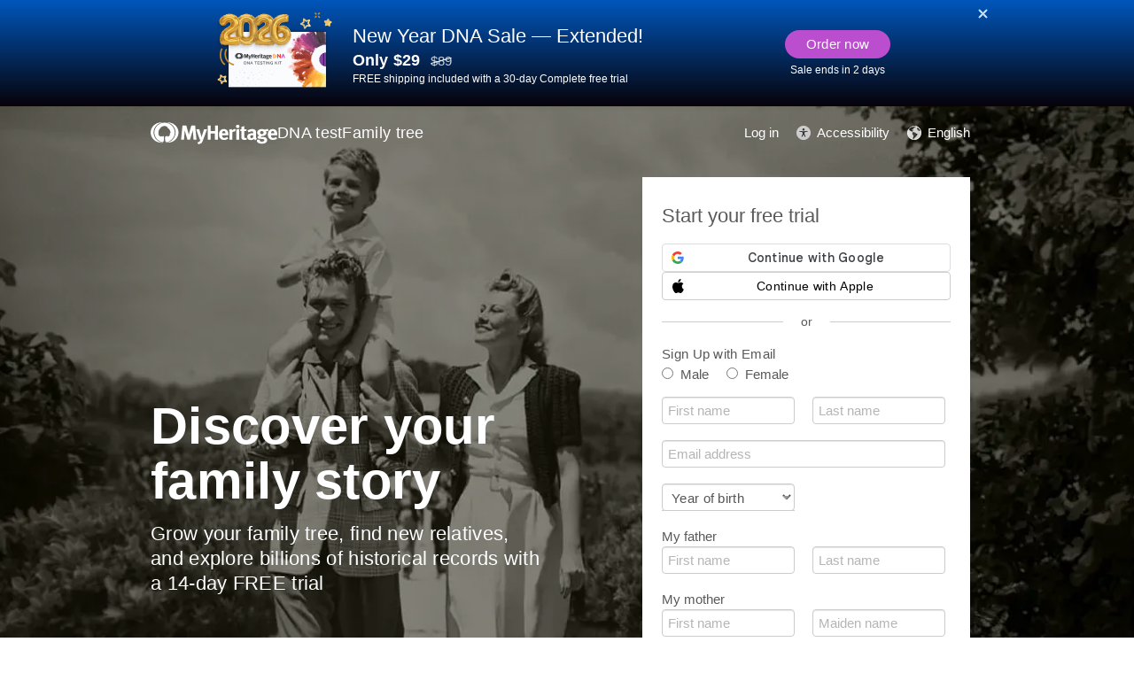

--- FILE ---
content_type: text/html; charset=UTF-8
request_url: https://www.myheritage.com/index.php?l=Hubiler
body_size: 32236
content:
<!DOCTYPE HTML>
<meta http-equiv="X-UA-Compatible" content="IE=edge"/>
<html lang="EN"
      dir="LTR">

<head>
    <link rel="preconnect" href="https://cf.mhcache.com"><link rel="canonical" href="https://www.myheritage.com" /><link rel="alternate" hreflang="en" href="https://www.myheritage.com"/><link rel="alternate" hreflang="no" href="https://www.myheritage.no"/><link rel="alternate" hreflang="de" href="https://www.myheritage.de"/><link rel="alternate" hreflang="nl" href="https://www.myheritage.nl"/><link rel="alternate" hreflang="fr" href="https://www.myheritage.fr"/><link rel="alternate" hreflang="da" href="https://www.myheritage.dk"/><link rel="alternate" hreflang="sv" href="https://www.myheritage.se"/><link rel="alternate" hreflang="es" href="https://www.myheritage.es"/><link rel="alternate" hreflang="fi" href="https://www.myheritage.fi"/><link rel="alternate" hreflang="pt-BR" href="https://www.myheritage.com.br"/><link rel="alternate" hreflang="ru" href="https://www.myheritage.com/?lang=RU"/><link rel="alternate" hreflang="cs" href="https://www.myheritage.cz"/><link rel="alternate" hreflang="pl" href="https://www.myheritage.pl"/><link rel="alternate" hreflang="he" href="https://www.myheritage.co.il"/><link rel="alternate" hreflang="it" href="https://www.myheritage.it"/><link rel="alternate" hreflang="pt" href="https://www.myheritage.com.pt"/><link rel="alternate" hreflang="hu" href="https://www.myheritage.hu"/><link rel="alternate" hreflang="tr" href="https://www.myheritage.com.tr"/><link rel="alternate" hreflang="sk" href="https://www.myheritage.sk"/><link rel="alternate" hreflang="ca" href="https://www.myheritage.cat"/><link rel="alternate" hreflang="af" href="https://www.myheritage.com/?lang=AF"/><link rel="alternate" hreflang="el" href="https://www.myheritage.gr"/><link rel="alternate" hreflang="sl" href="https://www.myheritage.si"/><link rel="alternate" hreflang="lt" href="https://www.myheritage.lt"/><link rel="alternate" hreflang="ar" href="https://www.myheritage.com/?lang=AR"/><link rel="alternate" hreflang="lv" href="https://www.myheritage.lv"/><link rel="alternate" hreflang="hr" href="https://www.myheritage.com.hr"/><link rel="alternate" hreflang="uk" href="https://www.myheritage.com.ua"/><link rel="alternate" hreflang="ro" href="https://www.myheritage.ro"/><link rel="alternate" hreflang="sr" href="https://www.myheritage.rs"/><link rel="alternate" hreflang="bg" href="https://www.myheritage.com/?lang=BG"/><link rel="alternate" hreflang="zh" href="https://www.myheritage.cn"/><link rel="alternate" hreflang="th" href="https://www.myheritage.com/?lang=TH"/><link rel="alternate" hreflang="fa" href="https://www.myheritage.com/?lang=FA"/><link rel="alternate" hreflang="ja" href="https://www.myheritage.jp"/><link rel="alternate" hreflang="zh-TW" href="https://www.myheritage.tw"/><link rel="alternate" hreflang="ko" href="https://www.myheritage.co.kr"/><link rel="alternate" hreflang="ms" href="https://www.myheritage.com/?lang=MS"/><link rel="alternate" hreflang="et" href="https://www.myheritage.ee"/><link rel="alternate" hreflang="hi" href="https://www.myheritage.co.in"/><link rel="alternate" hreflang="hy" href="https://www.myheritage.am"/><link rel="alternate" hreflang="mk" href="https://www.myheritage.mk"/><link rel="alternate" hreflang="x-default" href="https://www.myheritage.com"/><script type="text/javascript" nonce="441f5cb217e7b8094027e05cbceb83bf">
    var builderNoTrack = true;
    var currentUserAccountID = 1000000000;
        var currentPageManagerClass = 'CompanyHomePageManager';
            var languageCode = 'EN';
    var displayLanguageDirection = 'left';
    var displayLanguageOppositeDirection = 'right';
    var imageDir = 'img';
    var ASSET_DOMAIN_ALIAS_GENERAL = 'cf.mhcache.com';
</script>
    <title>Free Family Tree, Genealogy, Family History, and DNA Testing</title>
    <meta name="description" content="Create your family tree. Take a MyHeritage DNA test for ancestry and genetic testing. Access 38.1 billion historical records for genealogy research.">
    <meta name="keywords" content="Genealogy, Family tree, My heritage, Download free family tree software, Historical records, Free family tree search, Pedigree, Lineage, Family history, Ancestry, Roots, Old family photos, Historical photographs, Surnames, Last Names, Genealogical Record Collections, Birth marriage & death records, Old newspapers, US Census, UK Census">
    <meta name="viewport" content="width=device-width, initial-scale=1">
        <meta property="og:site_name" content="MyHeritage">
<meta property="og:image" content="https://cf.mhcache.com/FP/Assets/Images/Social/mh_logo_350x350.png">
<meta property="og:image:width" content="350">
<meta property="og:image:height" content="350">
    <script nonce="441f5cb217e7b8094027e05cbceb83bf">var deferredScripts = (function() {
            var list = [];
            return {
                add: function(func) { list.push(func) },
                run: function() { list.forEach(function(func) {func()}) }
            }
       })();</script>
    <link href="https://cf.mhcache.com/Static/FP/Assets/bundles/CssOutput/main/minimal-thin-base-responsive-without-footer_ltr_v3a3898e5777e43fa86c5991fea291be7.css" rel="stylesheet" type="text/css" crossorigin="anonymous"><link href="https://cf.mhcache.com/Static/FP/Assets/bundles/CssOutput/CompanyHomePageDesktop/CompanyHomePageDesktop_bundle_ltr_vee719a0e3d29bccdda9a0ed4eb34934e.css" rel="stylesheet" type="text/css" crossorigin="anonymous"><link href="https://cf.mhcache.com/Static/FP/Assets/bundles/CssOutput/Themes/Themes_bundle_ltr_v02a01c035a1beaba691dc38455adca04.css" rel="stylesheet" type="text/css" crossorigin="anonymous">
    
    
    <script type="text/javascript" nonce="441f5cb217e7b8094027e05cbceb83bf">
        var isTablet = false;
var isMobile = false;
var isBot = false;
var currentSiteId = 1;
var isUploadFlowRevampEnabled = false;
var isRateLimitedNoticeDialogEnabled = true;
var mhXsrfToken = "D_f91b2cb0566z4bnf_fkb64b6a9025qfsg.1767723243.fab40feec7cbec5bae353046be077b95";
var scriptOrigin = "gcm:YYD0I\/PKC9IQzj6jANAlyiYW9t7MTTcIyVn2yIJCZumO\/00bA1o\/B1e4eyE=";
var clientSideErrorConfiguration = JSON.parse('{\"exclude\":[{\"message\":\"elt\\\\.parentNode\",\"userAgent\":\"Safari\"},{\"message\":\"__gCrWeb\"},{\"message\":\"DOM Exception 18\",\"userAgent\":\"CriOS\"},{\"message\":\"\\\\[canonical id\\\\].*Unexpected error\"},{\"userAgent\":\"Opera\"},{\"userAgent\":\"android.*firefox\"},{\"userAgent\":\"fxios\"},{\"message\":\"Array\\\\.from\"},{\"message\":\"from\"},{\"source\":\"connect\\\\.facebook\"},{\"source\":\"googleads\\\\.g\"},{\"source\":\"googleadservices\"},{\"source\":\"googletagmanager\"},{\"source\":\"gstatic\"},{\"source\":\"kaspersky\"},{\"source\":\"checkoutshopper\"},{\"source\":\"dwin1\"},{\"message\":\"jQuery is not defined\"},{\"message\":\"$ is not defined\"},{\"userAgent\":\"PhantomJS\"},{\"message\":\"removeNightMode\"},{\"message\":\"mwg-internal\"},{\"message\":\"BetterJsPop\"},{\"message\":\"mraid\"},{\"message\":\"checkMRAID\"},{\"message\":\"jQueryAppsee\"},{\"message\":\"MoatMAK\"},{\"message\":\"default\\\\.queit\\\\.in\"},{\"message\":\"} could not be cloned\"},{\"message\":\"__firefox__\\\\.\"},{\"message\":\"MmJsBridge\"},{\"message\":\"_isMatchingDomain is not defined\"},{\"message\":\"InvalidStateError\",\"userAgent\":\"firefox\"},{\"message\":\"UnknownError\",\"userAgent\":\"firefox\"},{\"userAgent\":\"MSIE ([2-9]|(10))\\\\.\"},{\"message\":\"_ is not defined\"},{\"message\":\"disp is not defined\"},{\"userAgent\":\"Bytespider\"},{\"userAgent\":\"YandexBot\"},{\"message\":\"InvalidStateError\",\"userAgent\":\"Safari\"},{\"message\":\"The object is in an invalid state\"},{\"message\":\"\\\\[canonical id\\\\]\",\"userAgent\":\" Request aborted\"},{\"message\":\"a\\\\[b\\\\]\\\\.target\\\\.className\\\\.indexOf is not a function\",\"userAgent\":\"Safari\"},{\"message\":\"redefine non\\\\-configurable property\",\"userAgent\":\"firefox\"},{\"message\":\"digest already in progress\"},{\"message\":\"System.ServiceModel.CommunicationObjectFaultedException\"},{\"message\":\"Unexpected token <\",\"userAgent\":\"Chrome\\\\\\/(75|76)\"},{\"message\":\"favicon.ico\"},{\"message\":\"webkit.messageHandlers\"},{\"message\":\"Network Error\"},{\"message\":\"Request aborted\"},{\"message\":\"this.each is not a function\",\"userAgent\":\"MiuiBrowser\"},{\"message\":\"Object Not Found Matching Id\",\"userAgent\":\"Chrome,\",\"source\":\"Edge\"},{\"message\":\"_AutofillCallbackHandler\"},{\"message\":\"Object Not Found Matching Id\"},{\"message\":\"Non-Error promise rejection captured with value\"},{\"message\":\"_leaflet_pos\"},{\"message\":\"timeout of 0ms exceeded\"},{\"message\":\"Hydration failed because the initial UI does not match what was rendered on the server\"},{\"message\":\"There was an error while hydrating\"},{\"message\":\"Minified React error #418\"},{\"message\":\"Minified React error #423\"},{\"message\":\"The request is not allowed by the user agent or the platform in the current context, possibly because the user denied permission\"},{\"message\":\"sendEventV3\"},{\"message\":\"Cannot read properties of undefined (reading \'firefoxSample\')\"},{\"message\":\"msDiscoverChatAvailable\"},{\"message\":\"Cannot read properties of undefined (reading \'classList\')\",\"source\":\"leaflet\"},{\"message\":\"undefined is not an object (evaluating \'t.classList\')\",\"source\":\"leaflet\"},{\"userAgent\":\"Basilisk\"},{\"userAgent\":\"SeaMonkey\"},{\"userAgent\":\"Pale Moon\"},{\"message\":\"following Content Security Policy directive\"},{\"message\":\"filterListFallback\"},{\"message\":\"getCosmeticsFilters\"},{\"userAgent\":\"Google-Read-Aloud\"},{\"message\":\"Failed to fetch\"},{\"message\":\"Fetching a new FamilyGraph token returned an error\"}],\"stackTraceIgnoreLinesRules\":[\"moz-extension\",\"chrome-extension\",\"safari-extension\"],\"monitoredErrorRules\":[{\"activityId\":\"XFrameOptions\",\"regex\":\"x-frame-options\"},{\"activityId\":\"PerformancePolyfill\",\"regex\":\"performance\"}],\"excludeUnsupportedBrowsersEnabled\":true}');
var shouldWriteActivityIndicatorBeAlwaysAsync = true;
var languageDirection = "LTR";
var isFtb = false;
var optOut = false;
var process = {"env":{"NODE_ENV":"production"}};
var currentPageCanonicalId = "\/company\/home\/";
var registrationClientData = {"experimentName":"Site.SignupLoginAlign.CompanyHomepage.Experiment"};



var cookiePreferencesClientData = JSON.parse('{\"isCookiePreferencesExposed\":true,\"isUseSameSettingsDialogForAllBannersExposed\":true,\"isUnsupportedBrowser\":false,\"isCookiePreferencesOptInExposed\":true,\"doNotSellPrivacySettingsIndication\":\"NONE\",\"isDoNotSellUserFromStrictCountry\":false,\"isDoNotSellUserCreatedBeforeCutoffDate\":false,\"isIntrusiveBanner\":true,\"isFetchDataOnlyOnServerExposed\":true,\"isLoadedByExternalSite\":false,\"clientName\":\"MyHeritage\",\"languageCode\":\"EN\",\"bannerText\":\"To enable the proper function and security of the website, we collect information and use cookies and other methods, including by third parties. For additional information see our <a id=\\\"cpb_cookie_preferences_link\\\" href=\\\"#\\\" class=\\\"link\\\" data-automations=\\\"cpb_cookie_preferences_link\\\">Cookie Info<\\/a>.\",\"cookieAcceptAllButtonText\":\"I understand\",\"cookieAcceptOnlyMandatoryButtonText\":\"Accept only mandatory\",\"userCountry\":\"US\",\"userGender\":false,\"fgToken\":\"2.179c5e5ca6da13642b272fa8e8e7b614.1000000000.1767636843.1440.1140854913.84c61d7cb388f80faea86fe190525616eeb4d6b4729a954ec217b5e937bdfd77\",\"guestId\":\"T_6b9f6tf5b2sn3wk0_e2905frb696qf5bw\",\"accountId\":1000000000,\"isGuest\":true,\"cookiePreferencesDialogStrings\":{\"FamilyTreeWizard\":{\"Save\":\"Save\"},\"Events\":{\"Name\":\"Name\",\"Duration\":\"Duration\",\"Html description\":\"Description\"},\"AccountCenter\":{\"Remaining day\":\"One day\",\"Remaining days\":\"%1 days\",\"Remaining year\":\"One year\",\"Remaining years\":\"%1 years\"},\"SubscriptionPlans\":{\"Duration months value\":\"{duration} months\",\"1 month\":\"1 month\"},\"GlossaryGood\":{\"General_verb_To Close\":\"Close\"},\"GenealogySearchDictionary\":{\"Age in minutes\":\"%1 minutes\",\"Age in hours\":\"%1 hours\"},\"Privacy\":{\"Cookies preferences popup title\":\"Cookie settings\",\"Cookies preferences popup cookie info\":\"Cookie info\",\"Cookies preferences popup about cookies title\":\"About cookies\",\"Cookies preferences popup about cookies tab title\":\"About cookies\",\"Cookies preferences popup mandatory cookies title\":\"Mandatory cookies\",\"Cookies preferences popup mandatory cookies tab title\":\"Mandatory cookies\",\"Cookies preferences popup active option\":\"Enabled\",\"Cookies preferences popup always active option\":\"Always Enabled\",\"Cookies preferences popup cookie policy text\":\"This [link url=&quot;https:\\/\\/www.myheritage.com\\/cookie-policy&quot; target=&quot;_blank&quot; title=&quot;Cookie Policy&quot; class=&quot;link&quot;] explains what cookies are, the different types of cookies, how we use them when you visit our website [link url=&quot;https:\\/\\/www.myheritage.com&quot; target=&quot;blank&quot; title=&quot;https:\\/\\/www.myheritage.com&quot; id=&quot;cookie_policy_home_page_id&quot; class=&quot;link&quot;] and how you can control our use of cookies.\",\"CookiePolicy Title\":\"Cookie Policy\",\"CookiePolicy tab Title\":\"Cookie Policy\",\"Cookies preferences popup about cookies tab title opt in\":\"About Cookies and our Cookie Policy\",\"Cookies preferences popup privacy choices tab title\":\"Your Privacy Choices\",\"Cookies preferences popup sell share title\":\"All Sell\\/Share\",\"Cookies preferences popup sell share text opt in paragraph 1\":\"To opt-out of sharing your personal information with third parties, whether through cookies, similar technologies, or otherwise, in circumstances which may be deemed a &quot;sell&quot; or &quot;share&quot; under certain U.S. regulations, you can click the toggle above.\",\"Cookies preferences popup sell share text opt in paragraph 2\":\"If you opt out, you may still notice advertisements, but they will not be personalized to you.\",\"Cookies preferences popup sell share text opt in paragraph 3\":\"We will never sell or license your personal genetic data or health data.\",\"Cookies preferences popup sell share text opt in paragraph 4\":\"You can change your settings anytime by clicking the &quot;Your Privacy Choices&quot; link in the footer.\",\"Cookies preferences popup sell share text opt in paragraph 5\":\"For more information, see our [link url=&quot;{cookie_policy_link}&quot; target=&quot;blank&quot; title=&quot;Cookie Policy&quot; id=&quot;cpb_cookie_policy_link data-automations=&quot;cpb_cookie_policy_link&quot; class=&quot;link&quot;] and [link url=&quot;{privacy_policy_link}&quot; target=&quot;blank&quot; title=&quot;US State Privacy Notice&quot; id=&quot;cpb_us_state_privacy_notice_link&quot; data-automations=&quot;cpb_us_state_privacy_notice_link&quot; class=&quot;link&quot;].\",\"Cookies preferences popup sell share opt-in california confirmation popup title\":\"Are you sure?\",\"Cookies preferences popup sell share opt-in california confirmation popup body\":\"Are you sure you want to opt-in to targeted advertising and the selling and sharing of your personal information?\",\"Cookies preferences popup sell share opt-in confirmation popup confirm button\":\"Yes\",\"Cookies preferences popup sell share opt-in confirmation popup cancel button\":\"Cancel\",\"Cookies preferences popup analytics cookies sell share variant text in paragraph 0\":\"In order to opt-out of Analytics Cookies, please opt out of &quot;All Sell\\/Share&quot; in &quot;Your Privacy Choices&quot; tab.\",\"Cookies preferences popup advertising cookies sell share variant text in paragraph 0\":\"In order to opt-out of Advertising Cookies, please opt out of &quot;All Sell\\/Share&quot; in &quot;Your Privacy Choices&quot; tab.\",\"Cookies preferences popup advertising cookies sell share variant text in paragraph 1\":\"Advertising Cookies (or targeting cookies) are used to better understand your interests, including which sites and ads you click on, and assist in delivering personalized ads that may be of interest to you. They also limit the number of times you see an ad and help us measure the effectiveness of our advertising campaigns.\",\"Cookies preferences popup always enabled cookies tab title\":\"Cookies that are always enabled\",\"Cookies preferences popup always enabled text opt in paragraph 1\":\"Our website uses a number of cookies that are necessary for the website to function and display properly and to personalize your experience in a way that does not give rise to the right to opt-out in the US. They are used to prevent security risks, log in, align our service offerings to your location (as determined by IP address, registration, or billing location you provided), fill out forms and remember items in your shopping cart.\",\"Cookies preferences popup about cookies text opt in paragraph 1\":\"To enable the proper function and security of the website, we and our service providers collect information via cookies and other trackers.\",\"Cookies preferences popup about cookies text opt in paragraph 2\":\"If you give your consent to the use of cookies, you can withdraw it at any time by clicking the \'\'cookie settings\'\' link in the footer. Note that some third party cookies can only be managed through your browser.\",\"Cookies preferences popup about cookies text opt in paragraph 3\":\"Keep in mind that opting out of any type of these cookies may impact your experience of the site and the services we are able to offer.\",\"Cookies preferences popup about cookies text opt in paragraph 4\":\"For more information, see our full [link url=&quot;{cookie_policy_link}&quot; target=&quot;blank&quot; title=&quot;Cookie Policy&quot;] and [link url=&quot;{privacy_policy_link}&quot; target=&quot;blank&quot; title=&quot;Privacy Policy&quot;].\",\"Cookies preferences popup mandatory cookies text opt in paragraph 1\":\"Mandatory Cookies are necessary for the website to function and display properly and cannot be switched off. They are used to prevent security risks, log in, align our service offerings to your location, fill out forms and remember items in your shopping cart.\",\"Cookies preferences popup mandatory cookies text opt in paragraph 2\":\"Some of our Mandatory Cookies are managed or placed for us by our service providers as follows:\",\"Click to show cookie list\":\"Show cookies\",\"Click to hide cookie list\":\"Hide cookies\",\"Cookie provider\":\"Provider\",\"Cookies preferences popup analytics cookies title\":\"Analytics cookies\",\"Cookies preferences popup analytics cookies tab title\":\"Analytics cookies\",\"Cookies preferences popup analytics cookies text paragraph 1\":\"Analytics Cookies collect information on how you interact with the website. They allow us to count visits and traffic sources to measure and improve our site\'s performance, understand what interests our users, and measure our content\'s effectiveness.\",\"Cookies preferences popup analytics cookies text paragraph 2\":\"The Analytics Cookies are managed or placed for us by third parties as follows:\",\"Cookies preferences popup advertising cookies title\":\"Advertising cookies\",\"Cookies preferences popup advertising cookies tab title\":\"Advertising cookies\",\"Cookies preferences popup advertising cookies text paragraph 1\":\"Advertising Cookies (or targeting cookies) are used to better understand your interests, including which sites and ads you click on, and assist in delivering personalized ads that may be of interest to you. They also limit the number of times that you see an ad and help us measure the effectiveness of our advertising campaigns. If you disable these cookies you won\'t get benefits like targeted adverts that allow you to hear about our great products, special offers, news and information.\",\"Cookies preferences popup advertising cookies text paragraph 2\":\"The Advertising cookies are managed or placed for us by third parties as follows:\",\"No cookies to display\":\"No cookies to display\",\"Toggle option opt in\":\"Opt in\",\"Toggle option opt out\":\"Opt out\",\"Cookies preferences popup accept all cookies button\":\"Accept all cookies\",\"Cookies preferences popup I understand\":\"I understand\",\"Cookie duration one minute\":\"One minute\",\"Cookie duration session\":\"Session\",\"Cookie duration permanent\":\"Permanent\",\"Cookie duration weeks\":\"{number_of_weeks} weeks\",\"Cookie duration up to years\":\"Up to {years} years\",\"Mandatory cookie description 2\":\"Set when you place an order on the MyHeritage checkout page. CloudFlare cookies are used in cases where multiple users are using the same client IP address. Each user will have a unique cookie to help prevent a case of rate limiting all users if one particular user hits the rate limit threshold.\",\"Mandatory cookie description 3\":\"Set when you sign up or log in to MyHeritage with your Google account. Used to authenticate users, helping ensure that only the actual owner of an account can access that account. These cookies contain digitally signed and encrypted records of a user\\u2019s Google Account ID and most recent sign-in time. The combination of these cookies allows Google to block many types of attack, such as attempts to steal the content of forms submitted in Google services.\",\"Mandatory cookie description 6\":\"Set when you sign up or log in to MyHeritage with your Facebook account. Used to remember login information.\",\"Mandatory cookie description 8\":\"Set when you sign up or log in to MyHeritage with your Facebook account. Used to identify and authenticate the browser.\",\"Mandatory cookie description 10\":\"Set when you sign up or log in to MyHeritage with your Facebook account. Identifies the web browser being used and makes sure the connection to Facebook is secure.\",\"Mandatory cookie description 11\":\"Set by Google reCAPTCHA which protects the website from fraud and abuse.\",\"Mandatory cookie description 13\":\"Set by Imperva, a cyber security service. Used for session handling. HTTP requests are mapped to sessions using this cookie. Re-opening the browser and accessing the same site is supposed to be considered a different visit.\",\"Mandatory cookie description 14\":\"Set by Imperva, a cyber security service. The cookie on which sessions are related to a specific visitor (visitor representing a specific browser on a specific computer).\",\"Mandatory cookie description 15\":\"Set by Imperva, a cyber security service. Used to ensure that requests by a client are sent to the same origin server.\",\"Mandatory cookie description 16\":\"Set when you sign up or log in to MyHeritage with your Facebook account. It is the signed request value that will be populated when you are logged in.\",\"Mandatory cookie description 18\":\"Set by Vimeo, a video service. MyHeritage makes use of Vimeo to embed videos about how to use MyHeritage\'s products. When you press play Vimeo will set this cookie to enable the video to play and to collect analytics data such as how long a viewer has watched the video. This cookie do not track individuals.\",\"Mandatory cookie description 20\":\"Used for Google Single Sign On.\",\"Mandatory cookie description 22\":\"Set when you sign up or log in to MyHeritage using your Google account.\",\"Mandatory cookie description 23\":\"Set by Stripe, an online payment processor, when you place an order. Used for fraud prevention.\",\"Mandatory cookie description 24\":\"Set when you log in or sign up to MyHeritage with your Google account. Contains a unique ID used to remember your preferences and other information such as your preferred language, how many search results you prefer to have shown on a results page (for example, 10 or 20), and whether you want to have Google\\u2019s SafeSearch filter turned on.\",\"Mandatory cookie description 25\":\"Used to store cookie preferences.\",\"Mandatory cookie description 26\":\"Used for authentication.\",\"Mandatory cookie description 27\":\"Preserves user\\u2019s preferences to improve the experience throughout the website.\",\"Mandatory cookie description 28\":\"Preserves user\\u2019s preferences to improve the experience throughout the website.\",\"Mandatory cookie description 29\":\"Stores the number of results per page in MyHeritage SuperSearch, the search engine for historical records.\",\"Mandatory cookie description 30\":\"Used to improve website performance.\",\"Mandatory cookie description 31\":\"Preserves user\\u2019s preferences to improve the experience throughout the website.\",\"Mandatory cookie description 32\":\"Used to store cookie preferences.\",\"Mandatory cookie description 33\":\"Used for authentication.\",\"Mandatory cookie description 34\":\"Preserves user\\u2019s preferences to improve the experience throughout the website.\",\"Mandatory cookie description 35\":\"Used for authentication.\",\"Mandatory cookie description 36\":\"Stores the current time zone set in the browser.\",\"Mandatory cookie description 37\":\"Preserves user\\u2019s preferences to improve the experience throughout the website.\",\"Mandatory cookie description 38\":\"Preserves user\\u2019s language preferences\",\"Mandatory cookie description 39\":\"Used for authentication.\",\"Mandatory cookie description 40\":\"Preserves user\\u2019s preferences to improve the experience throughout the website.\",\"Mandatory cookie description 41\":\"Used to store cookie preferences.\",\"Mandatory cookie description 42\":\"Preserves user\\u2019s preferences to improve the experience throughout the website.\",\"Mandatory cookie description 43\":\"Preserves user\\u2019s preferences to improve the experience throughout the website.\",\"Mandatory cookie description 44\":\"Used for client error monitoring\",\"Mandatory cookie description 45\":\"Used for authenticating the user\",\"Mandatory cookie description 46\":\"Used for authenticating the user\",\"Mandatory cookie description 47\":\"Used to read and filter requests from bots.\",\"Mandatory cookie description 48\":\"Used to prevent credit card fraud.\",\"Mandatory cookie description 50\":\"Enable the accessibility functionality\",\"Mandatory cookie description 51\":\"Used to store user preferences.\",\"Mandatory cookie description 53\":\"Enable files download\",\"Mandatory cookie description 54\":\"Enable files upload\",\"Mandatory cookie description 55\":\"Used to provide a secure site.\",\"Mandatory cookie description 56\":\"Used for mobile application functionality.\",\"Mandatory cookie description 57\":\"Used to determine user type.\",\"Mandatory cookie description 58\":\"Used to protect the site to coordinate login and logout status.\",\"Mandatory cookie description 59\":\"Used to determine correct web property.\",\"Mandatory cookie description 60\":\"Used for user preferences\",\"Mandatory cookie description 61\":\"Provides support for library mode usage.\",\"Mandatory cookie description 62\":\"Used to provide support functionality to users.\",\"Mandatory cookie description 63\":\"Used to ensure correct user experience.\",\"Mandatory cookie description 64\":\"Used to control basic functions of the site\",\"Mandatory cookie description 65\":\"Required for the maintenance of the website\",\"Mandatory cookie description 66\":\"Used for security protections.\",\"Mandatory cookie description 67\":\"Used to filter out malicious requests.\",\"Mandatory cookie description 68\":\"Used to prevent minors\\u2019 registration\",\"Analytics cookie description 3\":\"Used by Google Analytics to distinguish between users.\",\"Analytics cookie description 5\":\"Google Analytics cookie. Used to collect information about how visitors use the MyHeritage website.\",\"Analytics cookie description 6\":\"Google tag manager cookie. Used to throttle the request rate.\",\"Analytics cookie description 7\":\"Snowplow cookie. Used to track Help Center activities.\",\"Analytics cookie description 8\":\"Snowplow cookie. Used to track Help Center activities.\",\"Advertising cookie description 1\":\"Used to identify a signed-in user on non-Google sites and to remember whether the user has agreed to ad personalization.\",\"Advertising cookie description 2\":\"A Microsoft cookie that contains a GUID assigned to your browser. Set when you interact with a Microsoft property, including a UET beacon call or a visit to a Microsoft property through the browser. Microsoft Advertising doesn\'t resell this data to third parties or share it with other advertisers.\",\"Advertising cookie description 4\":\"RoktRecogniser is a Tracking Technology that helps us identify that you\\u2019re the same user across devices and browsers, by using tracking according to your browser settings, eTag, 1st & 3rd-party data, as well as 1st and 3rd party local data storage. These additional parameters allow Rokt to track the user beyond their email address after they\\u2019ve opted into Rokt offers.\",\"Advertising cookie description 7\":\"To measure and improve the performance of your advertising campaigns and to personalize the user\\u2019s experience (including ads) on TikTok.\",\"Advertising cookie description 11\":\"Used for advertising, including serving and rendering ads, personalizing ads (depending on your ad settings at g.co\\/adsettings), limiting the number of times an ad is shown to a user, muting ads you have chosen to stop seeing, and measuring the effectiveness of ads.\",\"Advertising cookie description 12\":\"Used to deliver, measure and improve the relevancy of ads.\",\"Advertising cookie description 13\":\"Allows the use of Twitter features without having to log in.\",\"Advertising cookie description 14\":\"Twitter cookie that appears on pages that use the button &quot;Tweet&quot; and serves to identify the user with a unique number associated with Twitter.\",\"Advertising cookie description 15\":\"Set due to Twitter integration and sharing capabilities for social media.\",\"Advertising cookie description 16\":\"Used to measure ad and campaign performance and conversion rates for Google ads on a site you visit.\",\"Advertising cookie description 17\":\"Used to help advertisers determine how many times users who click on their ads end up taking an action on their site, such as making a purchase. Cookies used for measuring conversion rates aren\\u2019t used to personalize ads.\",\"Advertising cookie description 20\":\"Identifies browsers for the purposes of providing advertising and site analytics services.\",\"Advertising cookie description 22\":\"Used to deliver an optimal experience for your device\'s screen.\",\"Advertising cookie description 23\":\"UET (universal event tracking) assigns this unique, anonymized visitor ID, representing a unique visitor. UET stores this data in a first-party cookie. Microsoft Advertising doesn\'t resell this data to third parties or share it with other advertisers.\",\"Advertising cookie description 24\":\"Contains the session ID for a unique session on the site. Microsoft Advertising doesn\'t resell this data to third parties or share it with other advertisers.\",\"Advertising cookie description 25\":\"Used to check if the user\'s browser supports cookies.\",\"Advertising cookie description 26\":\"Indicates that the user clicked on an item that was recommended by Taboola\'s services.\"}},\"cookiePolicyLink\":\"https:\\/\\/www.myheritage.com\\/cookie-policy\",\"privacyPolicyLink\":\"https:\\/\\/www.myheritage.com\\/privacy-policy\",\"dialogDependencies\":{\"react\":{\"js\":[[\"https:\\/\\/cf.mhcache.com\\/Static\\/FP\\/Assets\\/bundles\\/JS\\/reactLibrary.min_va428da5200bdd99ae9e6260657d83aee.js\",\"https:\\/\\/cf.mhcache.com\\/Static\\/FP\\/Assets\\/bundles\\/JS\\/reduxLibrary.min_v27c5e03af844da293ae09b4ba439465c.js\",\"https:\\/\\/cf.mhcache.com\\/Static\\/FP\\/Assets\\/bundles\\/JS\\/propTypesLibrary.min_vc3433c9825de8132e3bb6b428a7996cf.js\"],[\"https:\\/\\/cf.mhcache.com\\/Static\\/FP\\/Assets\\/bundles\\/JS\\/reactDomLibrary.min_v75ea56a84218ec0761880d358ed9cece.js\",\"https:\\/\\/cf.mhcache.com\\/Static\\/FP\\/Assets\\/bundles\\/JS\\/reduxThunkLibrary.min_v6c72519ecbf79af284340c9963c28c55.js\",\"https:\\/\\/cf.mhcache.com\\/Static\\/FP\\/Assets\\/bundles\\/JS\\/immutableLibrary.min_vb3b31e455334325fdb26f58b94f7f0a9.js\"],[\"https:\\/\\/cf.mhcache.com\\/Static\\/FP\\/Assets\\/bundles\\/JS\\/reactReduxDeprecated2025Library.min_vb397672069fcd15a75174167b15a9137.js\",\"https:\\/\\/cf.mhcache.com\\/Static\\/FP\\/Assets\\/bundles\\/JS\\/reactRouterDeprecatedLibrary.min_v33f3a3b1f736dd8fc7f5ce06f22242d4.js\"]],\"css\":[]},\"application\":{\"js\":[[\"https:\\/\\/cf.mhcache.com\\/Static\\/FP\\/Assets\\/bundles\\/JS\\/CookiesPreferencesDialogBundled_vd27457f43b4974f1bf0f33a6d5b74288.js\"]],\"css\":[\"https:\\/\\/cf.mhcache.com\\/Static\\/FP\\/Assets\\/bundles\\/CssOutput\\/CookiesPreferencesDialog\\/CookiesPreferencesDialog_bundle_ltr_va81922f82db7530b130d3cad40631395.css\"]}},\"bannerDependencies\":{\"react\":{\"js\":[[\"https:\\/\\/cf.mhcache.com\\/Static\\/FP\\/Assets\\/bundles\\/JS\\/reactLibrary.min_va428da5200bdd99ae9e6260657d83aee.js\",\"https:\\/\\/cf.mhcache.com\\/Static\\/FP\\/Assets\\/bundles\\/JS\\/reduxLibrary.min_v27c5e03af844da293ae09b4ba439465c.js\",\"https:\\/\\/cf.mhcache.com\\/Static\\/FP\\/Assets\\/bundles\\/JS\\/propTypesLibrary.min_vc3433c9825de8132e3bb6b428a7996cf.js\"],[\"https:\\/\\/cf.mhcache.com\\/Static\\/FP\\/Assets\\/bundles\\/JS\\/reactDomLibrary.min_v75ea56a84218ec0761880d358ed9cece.js\",\"https:\\/\\/cf.mhcache.com\\/Static\\/FP\\/Assets\\/bundles\\/JS\\/reduxThunkLibrary.min_v6c72519ecbf79af284340c9963c28c55.js\",\"https:\\/\\/cf.mhcache.com\\/Static\\/FP\\/Assets\\/bundles\\/JS\\/immutableLibrary.min_vb3b31e455334325fdb26f58b94f7f0a9.js\"],[\"https:\\/\\/cf.mhcache.com\\/Static\\/FP\\/Assets\\/bundles\\/JS\\/reactReduxDeprecated2025Library.min_vb397672069fcd15a75174167b15a9137.js\"]],\"css\":[]},\"application\":{\"js\":[[\"https:\\/\\/cf.mhcache.com\\/Static\\/FP\\/Assets\\/bundles\\/JS\\/CookiePreferencesBannerBundled_v216a0b30c1872d97170e841b5fc919f9.js\"]],\"css\":[\"https:\\/\\/cf.mhcache.com\\/Static\\/FP\\/Assets\\/bundles\\/CssOutput\\/CookiePreferencesBanner\\/CookiePreferencesBanner_bundle_ltr_v17e0f2ff0d2aae0e9175a46762d5a5fc.css\"]}},\"optionalDependencies\":{\"underscore\":\"https:\\/\\/cf.mhcache.com\\/Static\\/FP\\/Assets\\/bundles\\/JS\\/underscoreLibrary.min_v4ce9df9fc88cf430888d85409958ca4f.js\"},\"isBrowserGlobalPrivacyControlEnabled\":false,\"isGoodBotUserAgent\":false,\"isConsentModeExposed\":false,\"cookieBannerDesignVariant\":\"intrusive\",\"isDoNotLoadGtmContainersExposed\":true,\"isNoGtmContainersDesignUpdatesExposed\":true,\"isTwoChoiceCtaExposed\":false,\"persistencyCookiePreferences\":{\"opt_in_flags\":null,\"opt_date\":null}}');

var mhRequestId = "0A81018E:14DA_0A81021D:1F98_695BFF6A_1026E6D7:09F5";
var isCovidDomain = false;
var clientLoggerConfiguration = JSON.parse('{\"newRelicLoggerConfig\":{\"exposed\":false},\"consoleLoggerConfig\":{\"exposed\":false},\"endpointLoggerConfig\":{\"exposed\":false,\"bufferingTime\":10000,\"maxBufferItems\":10},\"minimumLogLevel\":\"error\",\"maxLogLimit\":100,\"contextIdentifiers\":{\"PageCanonicalId\":\"\\/company\\/home\\/\",\"mhRequestId\":\"0A81018E:14DA_0A81021D:1F98_695BFF6A_1026E6D7:09F5\"}}');
var isServiceWorkerRegisterExposed = false;
var serviceWorkerLogLevel = "debug";
var isServiceWorkerFgqlCachingExposed = false;
var serviceWorkerFgqlConfig = "[]";
var performanceReportingConfig = {"isPerformanceReportingExposed":false};
var isEnableRevokePwaFgqlCacheByMessageExposed = false;
var isClientSideStatisticsReportingExposed = true;
var isClientSideTrackingEventReportingExposed = true;
var recaptchaSiteKeys = {"checkbox":"6Lfl53oaAAAAAI8UdTAKTtb36fCXgQiIwH0Gd1U7","score":"6LesHXsaAAAAAFaRbXEx8Tb1AYyPnr40MPVVvlrK"};
var dialogSupportedForClient = true;
var illegalPasswordCharacters = [];
var isMobileNotificationPanelVariantExposed = false;
var isGoogleIdentityServicesExposed = true;
var isAppleRegistrationExposed = true;
var isRecaptchaValidateBasedOnTrustLevelExposed = true;
var isMissingMandatoryDataInSocialRegistrationExposed = true;        var mhStaticPageConfig = {"pageLoadReportingExposureConfig":1};        var notificationPanelURL = 'https://www.myheritage.com/FP/get-notification-panel.php?title=&body=&icon=&type=';
var languageDirection = 'LTR';
var MB_OK = 1;
var MB_CLOSE = 512;    </script>

    
    
    <link href="https://cf.mhcache.com/favicon.ico?v=3" rel="icon"><meta name="theme-color" content="#e76f2f">        <script type="text/javascript" nonce="441f5cb217e7b8094027e05cbceb83bf">
                var S3_JQUERY_ASSERTS = {
                    "JqueryLib" : "https://cf.mhcache.com/Static/FP/Assets/bundles/JS/JqueryLibBundled_v702e192d51a86e34f0965ff7b4ab37fa.js",
                    "JqueryUi" : "https://cf.mhcache.com/Static/FP/Assets/bundles/JS/JqueryUiBundled_v3503d1e59444a4e3e8652a39444108a1.js",
                    "JqueryPlugins" : "https://cf.mhcache.com/Static/FP/Assets/bundles/JS/JqueryPluginsBundled_v0a4d7c165641072ab12fe99addfbf911.js",
                }
                 var STATIC_JS_ASSET_LOCATION = "/Static/FP/Assets/";
                 var STATIC_CSS_ASSET_LOCATION = "/Static/FP/Assets/";
            var ASSET_DOMAIN_ALIAS_GENERAL = 'cf.mhcache.com';
        </script>
        <script src="https://cf.mhcache.com/Static/FP/Assets/bundles/JS/RecaptchaInitiatorBundled_ve19f976071ef42fb30055d2d7ffbb718.js" type="text/javascript" nonce="441f5cb217e7b8094027e05cbceb83bf" crossorigin="anonymous" defer></script><script src="https://www.google.com/recaptcha/enterprise.js?onload=onRecaptchaLoaded&render=6LesHXsaAAAAAFaRbXEx8Tb1AYyPnr40MPVVvlrK" type="text/javascript" nonce="441f5cb217e7b8094027e05cbceb83bf" defer></script></head>
<body class="MasterBackground mh_responsive mh_desktop lang_EN"  >
<script nonce="441f5cb217e7b8094027e05cbceb83bf">
    function bodyOnload() {window.updatePageStatistics && window.updatePageStatistics();window.loadCookiePreferencesBanner && setTimeout(window.loadCookiePreferencesBanner, 3000);window.loadNonMandatoryContainer && window.loadNonMandatoryContainer();};
                (function() {
                    window.addEventListener("load", bodyOnload);
                })();</script>

<!-- I am web-120  -->

<link href="https://cf.mhcache.com/Static/FP/Assets/bundles/CssOutput/PromotionalBannerSystem/PromotionalBannerSystem_bundle_ltr_vf1eef0925716ba3ca072a6dec9343c65.css" rel="stylesheet" type="text/css" crossorigin="anonymous"><div id="promotional_banner_root" class="promotional_banner_root"></div><div class="masterPageBareWrapperDiv container-fluid"
     role="main">

    
    <div id="company_home_page_root">
    <div class="company_home_page"><div><div class="top_section"><div class="background_image"></div><div class="simple_header_with_menu container flavor_inverse"><header id="header" class="logo_wrapper"><strong role="img" aria-hidden="false"><a href="/"><img class="my_heritage_logo logo_type_default" src="https://cf.mhcache.com/FP/Assets/Images/Common/myheritage_logo_inverse.svg" alt="Family Tree, Genealogy &amp; Family History - MyHeritage" height="32" width="185"/></a></strong><nav class="top_navigation" aria-label="top-navigation"><ul class="navigation_links_list"><li><div class="mh_typo_7_d mh_typo_7_m regular colored_text" style="--text-color:#fff"><div class="link_container"><a class="link navigation_link allow_hover" data-automations="navigation_link_dna" href="https://www.myheritage.com/dna" rel="noopener" aria-label=""><span class="link_content">DNA test</span></a></div></div></li><li><div class="mh_typo_7_d mh_typo_7_m regular colored_text" style="--text-color:#fff"><div class="link_container"><a class="link navigation_link allow_hover" data-automations="navigation_link_family_tree" href="https://www.myheritage.com/family-tree" rel="noopener" aria-label=""><span class="link_content">Family tree</span></a></div></div></li></ul></nav></header><ul class="login_container"><li><a aria-label="click to log in" class="login">Log in</a></li><li class="accessibility_button_container accessibility_button_container_react header_accessibility_button inverse"><a href="#" title="Accessibility" class="accessibility_button" data-automations="accessibility_button"><span class="accessibility_button_icon" data-automations="accessibility_button_icon"><span class="icon_component svg_accessibility_icon_inverse accessibility_image xsmall_icon normal_size"><svg xmlns="http://www.w3.org/2000/svg" viewBox="0 0 16 16"><g fill="none" fill-rule="evenodd"><circle cx="8" cy="8" r="8" fill="#CCC"></circle><path fill="#333" d="M3.63 5.985c.326.027 1.688.093 4.085.196l-.259-.012h1.087l.049-.001c2.206-.096 3.466-.157 3.779-.183.49-.042.547.77-.554.869-1.102.1-2.14.181-2.625.801-.484.62-.246 1.142.157 2.09.403.947.782 1.887.87 2.24.088.353-.008.846-.51.692-.32-.098-.855-1.035-1.604-2.811h-.21c-.75 1.776-1.284 2.713-1.604 2.81-.502.155-.598-.338-.51-.69.088-.354.467-1.294.87-2.241.403-.948.641-1.47.157-2.09-.484-.62-1.523-.702-2.625-.801-1.101-.1-1.045-.91-.554-.87zM8 3a1.25 1.25 0 1 1 0 2.5A1.25 1.25 0 0 1 8 3z"></path></g></svg></span></span><span class="accessibility_button_label hide_accessibility_label_on_mobile" data-automations="accessibility_button_label">Accessibility</span></a></li><li><a aria-label="click here to change your language" href="#" class="lang language_selector"><span class="globe_button_icon"><span class="icon_component svg_inverse_globe globe normal_size"><svg xmlns="http://www.w3.org/2000/svg" viewBox="0 0 16 16" xml:space="preserve"><image width="16" height="16" href="[data-uri] AAB6JgAAgIQAAPoAAACA6AAAdTAAAOpgAAA6mAAAF3CculE8AAAAAmJLR0QA/4ePzL8AAAAHdElN RQfoAxQNJy052vQUAAABNklEQVQoz03RsUuUcRzH8dfz8/DhEPWQPAId2uO45XBpi0IKQTJCbRME H3Q7EByc6z+IG90MWlsCj4NCBNHhqEDCQahBDhGH4CgfPAd/nn7G9/fN5zt8kp6YkqcW/VRU88sH 329wEoVpVXsuHJvx2IIhX6z5dytMG/FZF08sqeKjinGz8qTHnAGfUPTAthRkDm3JLQcV75yiZMF6 PLNsyYpR1WAV71Vc2HGuE4WaKTVkSe9QwX+c2LZmxP0MypPebx1XEWz667ln/UdBuXDP/+Orrl1N dZOR5UHHrZS7BN+8sgUKzoP9fuEj9X7bS5DaDxpSIeI3ikhtKCNINYK2plIUOroK3nod12lqB2SO jAn4oahuFcGYIxkBuVktZcN4Yd6gYWUtc/K7NanKPDRuwpkDDe0bfA39QVFvZluv2QAAACV0RVh0 ZGF0ZTpjcmVhdGUAMjAyNC0wMy0yMFQxMzozOTo0NSswMDowMLQXArIAAAAldEVYdGRhdGU6bW9k aWZ5ADIwMjQtMDMtMjBUMTM6Mzk6NDUrMDA6MDDFSroOAAAAAElFTkSuQmCC"></image></svg></span></span><span class="globe_text">English</span></a></li></ul></div><div class="sign_up_section container"><div class="title_wrapper"><h1 class="title">Discover your family story</h1><p class="subtitle">Grow your family tree, find new relatives, and explore billions of historical records with a 14-day FREE trial</p></div><div class="fresnel-container fresnel-lessThan-xs_max "><div><div style="padding-bottom:0"></div><div class="sticky_docked_header" style="transform:translateZ(0)"><div class="sticky_docked_header_container"><div class="fresnel-container fresnel-lessThan-xs_max "><div class="action_button"><a class="mh_button mh_button_type_default" data-automations="company_home_action_button" role="button">Start free trial</a></div></div><div id="companyHomeDockedHeader" class="companyHomeDockedHeader"><div class="container"><div role="img" aria-hidden="true" class="logo"></div><div class="text_and_button_container"><div class="fresnel-container fresnel-greaterThanOrEqual-xs_max "></div><a class="mh_button mh_button_type_default docking_header_button_mobile" data-automations="header_button">Start free trial</a></div></div></div></div></div></div></div><div class="fresnel-container fresnel-greaterThanOrEqual-xs_max "><div><div style="padding-bottom:0"></div><div class="sticky_docked_header" style="transform:translateZ(0)"><div class="sticky_docked_header_container"><div class="fresnel-container fresnel-lessThan-xs_max "></div><div id="companyHomeDockedHeader" class="companyHomeDockedHeader"><div class="container"><div role="img" aria-hidden="true" class="logo"></div><div class="text_and_button_container"><div class="fresnel-container fresnel-greaterThanOrEqual-xs_max "><div class="mh_typo_6 text">Discover your family story</div></div><a class="mh_button mh_button_type_default docking_header_button_mobile" data-automations="header_button">Start free trial</a></div></div></div></div></div></div><div id="signup-form-container" data-automations="signup_form_container" class="signup_form_genealogy_container"><div data-automations="signup_form_title" class="signup_form_title">Start your free trial</div><div class="signup_form_genealogy"><div class=""><div class="social_auth_strip layout_column"><button data-automations="apple_signup_button" type="button" class="social_auth_strip_apple_button"><span class="icon_component svg_apple small_size"><svg viewBox="0 0 20 20" fill="none" xmlns="http://www.w3.org/2000/svg"><path fill-rule="evenodd" clip-rule="evenodd" d="M12.72 4.553c-.53.651-1.42 1.14-2.13 1.14-.08 0-.16-.01-.21-.021a1.42 1.42 0 0 1-.03-.285c0-.834.41-1.648.86-2.166.57-.682 1.52-1.19 2.31-1.221.02.092.03.203.03.315 0 .824-.35 1.648-.83 2.238ZM9.242 17.697c-.356.155-.694.303-1.152.303-.98 0-1.66-.916-2.44-2.034-.91-1.323-1.65-3.367-1.65-5.3 0-3.112 1.99-4.76 3.95-4.76.572 0 1.095.213 1.56.403.372.152.707.289 1 .289.255 0 .572-.128.941-.277.517-.207 1.135-.456 1.829-.456.44 0 2.05.04 3.11 1.587a.84.84 0 0 1-.038.026c-.26.175-1.652 1.11-1.652 3.026 0 2.37 2.03 3.214 2.1 3.234l-.012.038c-.067.21-.385 1.212-1.068 2.23-.67.977-1.38 1.974-2.44 1.974-.522 0-.855-.15-1.2-.305-.366-.165-.745-.336-1.38-.336-.638 0-1.06.184-1.458.358Z" fill="#000"></path></svg></span><span class="apple_signup_button_inner_text">Continue with Apple</span></button></div><div class="social-signup-divider"><span class="divider-fill"></span><span class="divider-text">or</span><span class="divider-fill"></span></div><div class="mh_typo_10 signup_with_email colored_text" style="--text-color:#595959">Sign Up with Email</div><form class="sign_up_form_base" data-automations="sign_up_form_component" data-sign-up-mode=""><div class="start_with_email_container"><div aria-required="true" class="form_row gender_row"><span class="retro_form_control_container"><div class="tooltip_wrapper" tabindex="-1"><div class="retro_form_control"><div class="gender_radio_group" role="group"><label class="label_gender_m" for="genderM"><input type="radio" id="genderM" class="gender_radio_btn" name="gender" data-automations="signup_form_gender_m" value="M"/><span class="radio_text">Male</span></label><label class="label_gender_f" for="genderF"><input type="radio" id="genderF" class="gender_radio_btn" name="gender" data-automations="signup_form_gender_f" value="F"/><span class="radio_text">Female</span></label></div></div></div></span></div><div class="form_row name_row"><span class="retro_form_control_container"><div class="tooltip_wrapper" tabindex="-1"><div class="retro_form_control"><input type="text" name="signupFirstName" placeholder="First name" aria-label="Enter your first name" aria-required="true" class="text_form_field" data-automations="signup_form_root_person_first_name"/><div class="info_message" data-automations="signup_form_root_person_first_name_info_message"></div></div></div></span><span class="retro_form_control_container"><div class="tooltip_wrapper" tabindex="-1"><div class="retro_form_control"><input type="text" name="signupLastName" placeholder="Last name" aria-label="Enter your last name" aria-required="true" class="text_form_field" data-automations="signup_form_root_person_last_name"/><div class="info_message" data-automations="signup_form_root_person_last_name_info_message"></div></div></div></span></div><div class="form_row email_row"><span class="retro_form_control_container"><div class="tooltip_wrapper" tabindex="-1"><div class="retro_form_control"><input type="email" name="signupEmail" placeholder="Email address" aria-label="Enter your email address" aria-required="true" class="text_form_field email_form_field" data-automations="signup_form_email"/><div class="info_message" data-automations="signup_form_email_info_message"></div></div></div></span></div><div class="form_row birth_year_country_row"><span class="retro_form_control_container"><div class="tooltip_wrapper" tabindex="-1"><div class="retro_form_control"><span class="form_control stretch"><div class="control_container"><div class="styled_field style_underline size_large shape_rectangle" data-automations="styled_field"><label for="signupBirthYear" class="styled_field_label animation styled_field_label_wrapper"></label><div class="input_container fixed_height"><select name="signupBirthYear" id="signupBirthYear" data-automations="signup_form_birth_year" class="native_form_selector input_control" aria-label="Select your birth year" aria-required="true"><option value="" selected="">Year of birth</option><option class="native_form_selector_item" value="1926">1926</option><option class="native_form_selector_item" value="1927">1927</option><option class="native_form_selector_item" value="1928">1928</option><option class="native_form_selector_item" value="1929">1929</option><option class="native_form_selector_item" value="1930">1930</option><option class="native_form_selector_item" value="1931">1931</option><option class="native_form_selector_item" value="1932">1932</option><option class="native_form_selector_item" value="1933">1933</option><option class="native_form_selector_item" value="1934">1934</option><option class="native_form_selector_item" value="1935">1935</option><option class="native_form_selector_item" value="1936">1936</option><option class="native_form_selector_item" value="1937">1937</option><option class="native_form_selector_item" value="1938">1938</option><option class="native_form_selector_item" value="1939">1939</option><option class="native_form_selector_item" value="1940">1940</option><option class="native_form_selector_item" value="1941">1941</option><option class="native_form_selector_item" value="1942">1942</option><option class="native_form_selector_item" value="1943">1943</option><option class="native_form_selector_item" value="1944">1944</option><option class="native_form_selector_item" value="1945">1945</option><option class="native_form_selector_item" value="1946">1946</option><option class="native_form_selector_item" value="1947">1947</option><option class="native_form_selector_item" value="1948">1948</option><option class="native_form_selector_item" value="1949">1949</option><option class="native_form_selector_item" value="1950">1950</option><option class="native_form_selector_item" value="1951">1951</option><option class="native_form_selector_item" value="1952">1952</option><option class="native_form_selector_item" value="1953">1953</option><option class="native_form_selector_item" value="1954">1954</option><option class="native_form_selector_item" value="1955">1955</option><option class="native_form_selector_item" value="1956">1956</option><option class="native_form_selector_item" value="1957">1957</option><option class="native_form_selector_item" value="1958">1958</option><option class="native_form_selector_item" value="1959">1959</option><option class="native_form_selector_item" value="1960">1960</option><option class="native_form_selector_item" value="1961">1961</option><option class="native_form_selector_item" value="1962">1962</option><option class="native_form_selector_item" value="1963">1963</option><option class="native_form_selector_item" value="1964">1964</option><option class="native_form_selector_item" value="1965">1965</option><option class="native_form_selector_item" value="1966">1966</option><option class="native_form_selector_item" value="1967">1967</option><option class="native_form_selector_item" value="1968">1968</option><option class="native_form_selector_item" value="1969">1969</option><option class="native_form_selector_item" value="1970">1970</option><option class="native_form_selector_item" value="1971">1971</option><option class="native_form_selector_item" value="1972">1972</option><option class="native_form_selector_item" value="1973">1973</option><option class="native_form_selector_item" value="1974">1974</option><option class="native_form_selector_item" value="1975">1975</option><option class="native_form_selector_item" value="1976">1976</option><option class="native_form_selector_item" value="1977">1977</option><option class="native_form_selector_item" value="1978">1978</option><option class="native_form_selector_item" value="1979">1979</option><option class="native_form_selector_item" value="1980">1980</option><option class="native_form_selector_item" value="1981">1981</option><option class="native_form_selector_item" value="1982">1982</option><option class="native_form_selector_item" value="1983">1983</option><option class="native_form_selector_item" value="1984">1984</option><option class="native_form_selector_item" value="1985">1985</option><option class="native_form_selector_item" value="1986">1986</option><option class="native_form_selector_item" value="1987">1987</option><option class="native_form_selector_item" value="1988">1988</option><option class="native_form_selector_item" value="1989">1989</option><option class="native_form_selector_item" value="1990">1990</option><option class="native_form_selector_item" value="1991">1991</option><option class="native_form_selector_item" value="1992">1992</option><option class="native_form_selector_item" value="1993">1993</option><option class="native_form_selector_item" value="1994">1994</option><option class="native_form_selector_item" value="1995">1995</option><option class="native_form_selector_item" value="1996">1996</option><option class="native_form_selector_item" value="1997">1997</option><option class="native_form_selector_item" value="1998">1998</option><option class="native_form_selector_item" value="1999">1999</option><option class="native_form_selector_item" value="2000">2000</option><option class="native_form_selector_item" value="2001">2001</option><option class="native_form_selector_item" value="2002">2002</option><option class="native_form_selector_item" value="2003">2003</option><option class="native_form_selector_item" value="2004">2004</option><option class="native_form_selector_item" value="2005">2005</option><option class="native_form_selector_item" value="2006">2006</option><option class="native_form_selector_item" value="2007">2007</option><option class="native_form_selector_item" value="2008">2008</option><option class="native_form_selector_item" value="2009">2009</option><option class="native_form_selector_item" value="2010">2010</option><option class="native_form_selector_item" value="2011">2011</option><option class="native_form_selector_item" value="2012">2012</option></select><span class="native_form_selector_chevron"></span></div></div></div><div class="helper_text info" data-automations="helper_text"></div></span></div></div></span><input type="hidden" id="country" name="country" value="US"/></div><div class="form_row father_details_row"><div>My father</div><span class="retro_form_control_container"><div class="tooltip_wrapper" tabindex="-1"><div class="retro_form_control"><input type="text" name="fatherFirstName" placeholder="First name" aria-label="Enter your father&#x27;s first name" class="text_form_field" data-automations="signup_form_father_first_name"/><div class="info_message" data-automations="signup_form_father_first_name_info_message"></div></div></div></span><span class="retro_form_control_container"><div class="tooltip_wrapper" tabindex="-1"><div class="retro_form_control"><input type="text" name="fatherLastName" placeholder="Last name" aria-label="Enter your father&#x27;s last name" aria-required="true" class="text_form_field" data-automations="signup_form_father_last_name"/><div class="info_message" data-automations="signup_form_father_last_name_info_message"></div></div></div></span></div><div class="form_row mother_details_row"><div>My mother</div><span class="retro_form_control_container"><div class="tooltip_wrapper" tabindex="-1"><div class="retro_form_control"><input type="text" name="motherFirstName" placeholder="First name" aria-label="Enter your mother&#x27;s first name" class="text_form_field" data-automations="signup_form_mother_first_name"/><div class="info_message" data-automations="signup_form_mother_first_name_info_message"></div></div></div></span><span class="retro_form_control_container"><div class="tooltip_wrapper" tabindex="-1"><div class="retro_form_control"><input type="text" name="motherLastName" placeholder="Maiden name" aria-label="Enter your mother&#x27;s maiden name" aria-required="true" class="text_form_field" data-automations="signup_form_mother_last_name"/><div class="info_message" data-automations="signup_form_mother_last_name_info_message"></div></div></div></span></div></div><div class="cta_row center" data-automations="sign_up_cta_container"><div class="left_cta_wrapper" data-automations="sign_up_left_cta_wrapper"></div><div class="submit_buttons signup_submit_button" data-automations="sign_up_submit_buttons_wrapper"><button type="submit" class="button_component stretch allow_hover shape_rectangle hierarchy_primary spinner_button" data-automations="signup_form_submit" aria-label="Continue"><span class="button_content size_large"><span class="start_icon"><div class="spinner_button_content"><div class="theme_none spinner_wrapper small" data-automations="spinner"><svg viewBox="0 0 64 64"><g class=""><line y1="14" y2="28" transform="translate(32,32) rotate(0)"></line><line y1="14" y2="28" transform="translate(32,32) rotate(30)"></line><line y1="14" y2="28" transform="translate(32,32) rotate(60)"></line><line y1="14" y2="28" transform="translate(32,32) rotate(90)"></line><line y1="14" y2="28" transform="translate(32,32) rotate(120)"></line><line y1="14" y2="28" transform="translate(32,32) rotate(150)"></line><line y1="14" y2="28" transform="translate(32,32) rotate(180)"></line><line y1="14" y2="28" transform="translate(32,32) rotate(210)"></line><line y1="14" y2="28" transform="translate(32,32) rotate(240)"></line><line y1="14" y2="28" transform="translate(32,32) rotate(270)"></line><line y1="14" y2="28" transform="translate(32,32) rotate(300)"></line><line y1="14" y2="28" transform="translate(32,32) rotate(330)"></line></g></svg></div></div></span>Continue</span></button></div></div><div class="signup_footer"><button type="button" class="import_gedcom" data-automations="import_gedcom_switcher" aria-label="Click to reveal the import gedcom button">Import tree (GEDCOM)</button><div class="terms_and_conditions"><span class="retro_form_control_container"><div class="tooltip_wrapper" tabindex="-1"><div class="retro_form_control"><div class="terms_of_use"><span class="term_of_use_paragraph" data-automations="term_of_use_paragraph">By signing up, you agree to the <div class="link_container"><a class="link link" data-automations="service_terms_link" target="_blank" href="https://www.myheritage.com/terms-and-conditions" rel="noopener noreferrer" aria-label="Open the service terms in a new window"><span class="link_content">Terms and conditions</span></a></div> and <div class="link_container"><a class="link link" data-automations="privacy_policy_link" target="_blank" href="https://www.myheritage.com/privacy-policy" rel="noopener noreferrer" aria-label="Open the privacy policy in a new window"><span class="link_content">Privacy Policy</span></a></div>.</span></div></div></div></span></div></div></form></div></div></div></div></div></div><section id="dna-genetic-groups-section" class="dna_genetic_groups_section"><div class="dna_genetic_groups_container container"><div class="title_wrapper"><h1 class="title">Amaze yourself</h1><p>The simple MyHeritage DNA test will reveal your unique ethnic background, and match you with newfound relatives. Discover the specific groups you descend from among <b>2,114 geographic regions</b>, and take family history to the next level with the most affordable DNA test on the market.</p></div><div class="get_dna_test_button" data-automations="get_dna_test_button"><a class="mh_button mh_button_type_festive_default not_rounded" data-automations="dna_test_btn" role="button">Learn more</a></div><div class="ethnicities_information_card_wrapper"><div class="ethnicities_information_card_container ethnicities_information_card"><div class="user_image"></div><div class="ethnicities_information"><div class="ethnicity_information_container"><div class="ethnicity_data"><div class="ethnicity_color ethnicity_color_large ethnicity_english"></div><div class="ethnicity_information"><div class="ethnicity_name">English</div><div class="ethnicity_region_container"><div class="ethnicity_color ethnicity_color_small ethnicity_english"></div><div class="ethnicity_region">England (Yorkshire)</div></div></div></div><div class="ethnicity_percent">50%</div></div><div class="ethnicity_information_container"><div class="ethnicity_data"><div class="ethnicity_color ethnicity_color_large ethnicity_scandinavian"></div><div class="ethnicity_information"><div class="ethnicity_name">Scandinavian</div><div class="ethnicity_region_container"><div class="ethnicity_color ethnicity_color_small ethnicity_scandinavian"></div><div class="ethnicity_region">Norway (Viken)</div></div></div></div><div class="ethnicity_percent">20%</div></div><div class="ethnicity_information_container"><div class="ethnicity_data"><div class="ethnicity_color ethnicity_color_large ethnicity_italian"></div><div class="ethnicity_information"><div class="ethnicity_name">Italian</div><div class="ethnicity_region_container"><div class="ethnicity_color ethnicity_color_small ethnicity_italian"></div><div class="ethnicity_region">Italy (Abruzzo)</div></div></div></div><div class="ethnicity_percent">15%</div></div><div class="ethnicity_information_container"><div class="ethnicity_data"><div class="ethnicity_color ethnicity_color_large ethnicity_north_african"></div><div class="ethnicity_information"><div class="ethnicity_name">North African</div></div></div><div class="ethnicity_percent">10%</div></div><div class="ethnicity_information_container"><div class="ethnicity_data"><div class="ethnicity_color ethnicity_color_large ethnicity_other"></div><div class="ethnicity_information"><div class="ethnicity_name">+2 more</div></div></div><div class="ethnicity_percent">5%</div></div></div></div><div class="num_regions_badge"><div class="num_regions">2,114</div><div class="badge_label">Geographic regions</div></div></div></div></section><section id="deep-nostalgia-section" class="deep_nostalgia_section"><div class="deep_nostalgia_container container"><div class="title_wrapper"><h1 class="title">Animate your family photos</h1><p>Deep Nostalgia™ — the sensation that’s taken the internet by storm!</p><p class="bold" data-automations="animation_count">Over 118 million animations and counting!</p></div><div class="image"></div></div></section><section id="family-tree-section" class="family_tree_section"><div class="family_tree_container container"><div class="title"><h1>Create your online family tree</h1><p class="family_tree_text">Your past begins with your family tree and it&#x27;s easy to build one on MyHeritage. Add names, dates, photos and stories and share with your family.</p></div><div class="tree_chart"><div id="tree_chart_animation"><div id="father_parents" class="animation_item"></div><div id="mother_parents" class="animation_item"></div><div class="parents_connector mother_connector"><div class="horizontal_line"></div><div class="vertical_line"></div></div><div class="parents_connector father_connector"><div class="horizontal_line"></div><div class="vertical_line"></div></div><div class="parent_container parent_mother_container"><div id="mother_container"><div id="mother" class="animation_item"></div></div></div><div class="parent_container parent_father_container"><div id="father_container"><div id="father" class="animation_item"></div></div></div><div class="parents_connector mother_father_connector"><div class="horizontal_line"></div><div class="vertical_line"></div></div></div><a class="mh_button mh_button_type_default start_tree_button" data-automations="mh_link_button" tabindex="-1">Start free trial</a></div></div></section><section id="records-section" class="records_section"><div class="records_section_container container-fluid"><div class="records_text_container"><div class="records_text"><h1 class="title">Search billions of records</h1><p class="subtitle">Dive into our huge international records database – just search a name to learn more about your ancestors. With exclusive content and accurate results we&#x27;ll help you uncover more than you ever imagined.</p></div></div><div class="records-animation"><div id="records_animation" class="records_animation"><div id="passport_record" class="animation_item"></div><div id="census_record" class="animation_item"></div><div id="newspapers_record" class="animation_item"></div><div id="id_man_record" class="animation_item"></div><div id="id_woman_record" class="animation_item"></div><div id="railway_record" class="animation_item"></div><div id="letter_record" class="animation_item"></div></div></div></div></section><section id="discovery-section" class="discovery_section"><div class="discovery_container container"><div class="discovery_text"><h1 class="title">Easy automatic discoveries</h1><p class="subtitle">The minute you create a family tree, we&#x27;ll begin searching for you. Look forward to email alerts with Smart Matches and Record Matches revealing new family tree connections, records and newspaper articles about your ancestors.</p></div><div class="discovery_animation"><div class="discovery-animation"><div id="box_front" class="animation_item"></div><div id="box_bg" class="animation_item"></div><div id="box_open_back" class="animation_item"></div><div id="box_open_front" class="animation_item"></div><div id="box_photo_family" class="animation_item"></div><div id="box_photo_id" class="animation_item"></div><div id="box_photo_table" class="animation_item"></div><div id="box_photo_portrait" class="animation_item"></div><div id="box_photo_people" class="animation_item"></div><div id="box_photo_cert" class="animation_item"></div><div id="box_photo_blue" class="animation_item"></div><div id="box_star1" class="box_star animation_item"></div><div id="box_star2" class="box_star animation_item"></div><div id="box_star3" class="box_star animation_item"></div><div id="box_star4" class="box_star animation_item"></div><div id="box_star5" class="box_star animation_item"></div><div id="box_star6" class="box_star animation_item"></div></div></div></div></section><section id="community-section" class="community_section community_blue"><div class="community_container container"><div class="title_wrapper"><h1 class="title">Join the MyHeritage community</h1><p>Millions of families around the world use MyHeritage to explore their history. Collaborate with members and join the thousands who reunite with long-lost relatives every single day through our network.</p></div><ul class="counters"><li class="counter"><b>6.7 Billion</b> profiles</li><li class="counter"><b>58 Million</b> family trees</li></ul><div class="image"></div></div><div class="bottom_of_community_section"></div></section><section id="devices-section" class="devices_section"><div class="devices_section_container container"><div class="devices_logo"></div><div class="text"><h1>Anywhere, anytime and on any device</h1><p class="description">Research your family history with three award-winning products, all private and secure. Sync between them and enjoy a captivating journey to your past, wherever you are.</p></div><div class="devices_images"><div id="web_animation" class="device_image_item"><div class="tablet_image"></div><div class="text_image">Tablet</div></div><div id="mobile_animation" class="device_image_item"><div class="mobile_image"></div><div class="text_image">Mobile</div></div><div id="desktop_animation" class="device_image_item"><div class="desktop_image"></div><div class="text_image">Desktop</div></div></div></div></section><section id="quotes-section" class="quotes_section testimonials_section"><div class="quotes_section_container container"><div class="quotes_logos_wrapper"><div class="logos_with_links"><h1 class="featured_on_title">Featured on:</h1><div class="quotes_logos_with_links"><a class="logo" href="https://www.nytimes.com/2018/03/01/science/cousins-marriage-family-tree.html" target="_blank" rel="noopener noreferrer"><picture><source media="(min-width: 993px)" srcSet="https://cf.mhcache.com/FP/Assets/Images/MediaChannels/Desktop/Logos_US_1.png?v=2"/><source media="(max-width: 992px)" srcSet="https://cf.mhcache.com/FP/Assets/Images/MediaChannels/Mobile/Logos_US_1.png?v=2"/><img src="https://cf.mhcache.com/FP/Assets/Images/MediaChannels/Desktop/Logos_US_1.png?v=2" alt="The New York Times"/></picture></a><a class="logo" href="https://techcrunch.com/2018/01/22/myheritage-says-it-sold-over-1m-dna-kits-last-year-annual-revenue-grew-to-133m/" target="_blank" rel="noopener noreferrer"><picture><source media="(min-width: 993px)" srcSet="https://cf.mhcache.com/FP/Assets/Images/MediaChannels/Desktop/Logos_US_2.png?v=2"/><source media="(max-width: 992px)" srcSet="https://cf.mhcache.com/FP/Assets/Images/MediaChannels/Mobile/Logos_US_2.png?v=2"/><img src="https://cf.mhcache.com/FP/Assets/Images/MediaChannels/Desktop/Logos_US_2.png?v=2" alt="Good Morning America"/></picture></a><a class="logo" href="https://abcnews.go.com/Lifestyle/woman-meets-birth-mother-1st-time-30-years/story?id=51173564" target="_blank" rel="noopener noreferrer"><picture><source media="(min-width: 993px)" srcSet="https://cf.mhcache.com/FP/Assets/Images/MediaChannels/Desktop/Logos_US_3.png?v=2"/><source media="(max-width: 992px)" srcSet="https://cf.mhcache.com/FP/Assets/Images/MediaChannels/Mobile/Logos_US_3.png?v=2"/><img src="https://cf.mhcache.com/FP/Assets/Images/MediaChannels/Desktop/Logos_US_3.png?v=2" alt="Fox News"/></picture></a><a class="logo" href="http://insider.foxnews.com/2017/06/22/woman-finds-mom-mothers-day-my-heritage" target="_blank" rel="noopener noreferrer"><picture><source media="(min-width: 993px)" srcSet="https://cf.mhcache.com/FP/Assets/Images/MediaChannels/Desktop/Logos_US_4.png?v=2"/><source media="(max-width: 992px)" srcSet="https://cf.mhcache.com/FP/Assets/Images/MediaChannels/Mobile/Logos_US_4.png?v=2"/><img src="https://cf.mhcache.com/FP/Assets/Images/MediaChannels/Desktop/Logos_US_4.png?v=2" alt="TechCrunch"/></picture></a></div></div></div><div class="quotes_users_wrapper"><div class="testimonials centered_layout card_background testimonials_list" data-automations="testimonials"><div class="auto_height_slides_container testimonials_slideshow_auto_height_container"><div class="auto_height_slides" style="width:700%"><div class="slide_container slide-left testimonials_slideshow"><div class="slide_item"><div class="testimonials_item_container centered_layout"><div class="testimonial_image_container"><div class="testimonial_image" style="background-image:url(https://cf.mhcache.com/FP/Assets/Images/Testimonials/EN_1.jpg?v=1)"></div></div><div class="testimonial_quote_container"><span class="icon_component svg_quote_start_full auto_flip_direction quote_start_full_icon normal_size"><svg viewBox="0 0 24 24" xmlns="http://www.w3.org/2000/svg"><path d="M6.427 19.947c1.163 0 2.14-.37 2.93-1.107.79-.738 1.185-1.676 1.185-2.813 0-1.156-.395-2.12-1.185-2.894-.79-.773-1.68-1.16-2.67-1.16h-.364c.07-1.049.373-1.92.911-2.613.539-.693 1.268-1.298 2.188-1.813.677-.374 1.015-.951 1.015-1.734 0-.533-.156-.969-.468-1.306C9.656 4.169 9.222 4 8.667 4c-.834 0-1.784.449-2.852 1.347C4.747 6.244 3.845 7.462 3.107 9A11.287 11.287 0 0 0 2 13.947c0 1.92.421 3.4 1.263 4.44.842 1.04 1.897 1.56 3.164 1.56ZM17.885 20c1.164 0 2.14-.382 2.93-1.147.79-.764 1.185-1.706 1.185-2.826 0-1.156-.395-2.12-1.185-2.894-.79-.773-1.67-1.16-2.643-1.16h-.339c.105-1.066.4-1.933.886-2.6.486-.666 1.206-1.275 2.161-1.826.677-.356 1.016-.934 1.016-1.734 0-.55-.152-.99-.456-1.32-.304-.329-.742-.493-1.315-.493-.625 0-1.332.262-2.122.787-.79.524-1.528 1.235-2.214 2.133-.686.898-1.246 1.951-1.68 3.16a11.357 11.357 0 0 0-.65 3.867c0 1.902.416 3.386 1.25 4.453.833 1.067 1.892 1.6 3.176 1.6Z" fill="#000" fill-rule="evenodd"></path></svg></span><span class="mh_typo_10 regular testimonial_quote">Through the MyHeritage site, I have managed to build a verified family tree of some 20,000+ individuals going back to 1586.<span class="quote_end_full_icon_container"><span class="icon_component svg_quote_end_full auto_flip_direction quote_start_end_icon normal_size"><svg viewBox="0 0 24 24" xmlns="http://www.w3.org/2000/svg"><path d="M17.573 4.053c-1.163 0-2.14.37-2.93 1.107-.79.738-1.185 1.676-1.185 2.813 0 1.156.395 2.12 1.185 2.894.79.773 1.68 1.16 2.67 1.16h.364c-.07 1.049-.373 1.92-.911 2.613-.539.693-1.268 1.298-2.188 1.813-.677.374-1.015.951-1.015 1.734 0 .533.156.969.468 1.306.313.338.747.507 1.302.507.834 0 1.784-.449 2.852-1.347 1.068-.897 1.97-2.115 2.708-3.653A11.287 11.287 0 0 0 22 10.053c0-1.92-.421-3.4-1.263-4.44-.842-1.04-1.897-1.56-3.164-1.56ZM6.115 4c-1.164 0-2.14.382-2.93 1.147C2.395 5.91 2 6.853 2 7.973c0 1.156.395 2.12 1.185 2.894.79.773 1.67 1.16 2.643 1.16h.339c-.104 1.066-.4 1.933-.886 2.6-.486.666-1.206 1.275-2.161 1.826-.677.356-1.016.934-1.016 1.734 0 .55.152.99.456 1.32.304.329.742.493 1.315.493.625 0 1.332-.262 2.122-.787.79-.524 1.528-1.235 2.214-2.133.686-.898 1.246-1.951 1.68-3.16.434-1.209.65-2.498.65-3.867 0-1.902-.416-3.386-1.25-4.453C8.459 4.533 7.4 4 6.116 4Z" fill="#000" fill-rule="evenodd"></path></svg></span></span></span></div><div class="name_and_location"><div class="mh_typo_8 testimonial_name">Terence Reynolds</div><span class="mh_typo_8">, </span><div class="mh_typo_8 testimonial_location">United Kingdom</div></div></div></div></div><div class="next_slide_item"><div class="testimonials_item_container centered_layout"><div class="testimonial_image_container"><div class="testimonial_image" style="background-image:url(https://cf.mhcache.com/FP/Assets/Images/Testimonials/EN_2.jpg?v=1)"></div></div><div class="testimonial_quote_container"><span class="icon_component svg_quote_start_full auto_flip_direction quote_start_full_icon normal_size"><svg viewBox="0 0 24 24" xmlns="http://www.w3.org/2000/svg"><path d="M6.427 19.947c1.163 0 2.14-.37 2.93-1.107.79-.738 1.185-1.676 1.185-2.813 0-1.156-.395-2.12-1.185-2.894-.79-.773-1.68-1.16-2.67-1.16h-.364c.07-1.049.373-1.92.911-2.613.539-.693 1.268-1.298 2.188-1.813.677-.374 1.015-.951 1.015-1.734 0-.533-.156-.969-.468-1.306C9.656 4.169 9.222 4 8.667 4c-.834 0-1.784.449-2.852 1.347C4.747 6.244 3.845 7.462 3.107 9A11.287 11.287 0 0 0 2 13.947c0 1.92.421 3.4 1.263 4.44.842 1.04 1.897 1.56 3.164 1.56ZM17.885 20c1.164 0 2.14-.382 2.93-1.147.79-.764 1.185-1.706 1.185-2.826 0-1.156-.395-2.12-1.185-2.894-.79-.773-1.67-1.16-2.643-1.16h-.339c.105-1.066.4-1.933.886-2.6.486-.666 1.206-1.275 2.161-1.826.677-.356 1.016-.934 1.016-1.734 0-.55-.152-.99-.456-1.32-.304-.329-.742-.493-1.315-.493-.625 0-1.332.262-2.122.787-.79.524-1.528 1.235-2.214 2.133-.686.898-1.246 1.951-1.68 3.16a11.357 11.357 0 0 0-.65 3.867c0 1.902.416 3.386 1.25 4.453.833 1.067 1.892 1.6 3.176 1.6Z" fill="#000" fill-rule="evenodd"></path></svg></span><span class="mh_typo_10 regular testimonial_quote">Since joining MyHeritage in 2010, I’ve gone from knowing very little of my ancestors to a much deeper understanding of who they were and the lives they lived.<span class="quote_end_full_icon_container"><span class="icon_component svg_quote_end_full auto_flip_direction quote_start_end_icon normal_size"><svg viewBox="0 0 24 24" xmlns="http://www.w3.org/2000/svg"><path d="M17.573 4.053c-1.163 0-2.14.37-2.93 1.107-.79.738-1.185 1.676-1.185 2.813 0 1.156.395 2.12 1.185 2.894.79.773 1.68 1.16 2.67 1.16h.364c-.07 1.049-.373 1.92-.911 2.613-.539.693-1.268 1.298-2.188 1.813-.677.374-1.015.951-1.015 1.734 0 .533.156.969.468 1.306.313.338.747.507 1.302.507.834 0 1.784-.449 2.852-1.347 1.068-.897 1.97-2.115 2.708-3.653A11.287 11.287 0 0 0 22 10.053c0-1.92-.421-3.4-1.263-4.44-.842-1.04-1.897-1.56-3.164-1.56ZM6.115 4c-1.164 0-2.14.382-2.93 1.147C2.395 5.91 2 6.853 2 7.973c0 1.156.395 2.12 1.185 2.894.79.773 1.67 1.16 2.643 1.16h.339c-.104 1.066-.4 1.933-.886 2.6-.486.666-1.206 1.275-2.161 1.826-.677.356-1.016.934-1.016 1.734 0 .55.152.99.456 1.32.304.329.742.493 1.315.493.625 0 1.332-.262 2.122-.787.79-.524 1.528-1.235 2.214-2.133.686-.898 1.246-1.951 1.68-3.16.434-1.209.65-2.498.65-3.867 0-1.902-.416-3.386-1.25-4.453C8.459 4.533 7.4 4 6.116 4Z" fill="#000" fill-rule="evenodd"></path></svg></span></span></span></div><div class="name_and_location"><div class="mh_typo_8 testimonial_name">Daniel Jadran Maurice</div><span class="mh_typo_8">, </span><div class="mh_typo_8 testimonial_location">Australia</div></div></div></div><div class="auto_height_slide"><div class="testimonials_item_container centered_layout"><div class="testimonial_image_container"><div class="testimonial_image" style="background-image:url(https://cf.mhcache.com/FP/Assets/Images/Testimonials/EN_1.jpg?v=1)"></div></div><div class="testimonial_quote_container"><span class="icon_component svg_quote_start_full auto_flip_direction quote_start_full_icon normal_size"><svg viewBox="0 0 24 24" xmlns="http://www.w3.org/2000/svg"><path d="M6.427 19.947c1.163 0 2.14-.37 2.93-1.107.79-.738 1.185-1.676 1.185-2.813 0-1.156-.395-2.12-1.185-2.894-.79-.773-1.68-1.16-2.67-1.16h-.364c.07-1.049.373-1.92.911-2.613.539-.693 1.268-1.298 2.188-1.813.677-.374 1.015-.951 1.015-1.734 0-.533-.156-.969-.468-1.306C9.656 4.169 9.222 4 8.667 4c-.834 0-1.784.449-2.852 1.347C4.747 6.244 3.845 7.462 3.107 9A11.287 11.287 0 0 0 2 13.947c0 1.92.421 3.4 1.263 4.44.842 1.04 1.897 1.56 3.164 1.56ZM17.885 20c1.164 0 2.14-.382 2.93-1.147.79-.764 1.185-1.706 1.185-2.826 0-1.156-.395-2.12-1.185-2.894-.79-.773-1.67-1.16-2.643-1.16h-.339c.105-1.066.4-1.933.886-2.6.486-.666 1.206-1.275 2.161-1.826.677-.356 1.016-.934 1.016-1.734 0-.55-.152-.99-.456-1.32-.304-.329-.742-.493-1.315-.493-.625 0-1.332.262-2.122.787-.79.524-1.528 1.235-2.214 2.133-.686.898-1.246 1.951-1.68 3.16a11.357 11.357 0 0 0-.65 3.867c0 1.902.416 3.386 1.25 4.453.833 1.067 1.892 1.6 3.176 1.6Z" fill="#000" fill-rule="evenodd"></path></svg></span><span class="mh_typo_10 regular testimonial_quote">Through the MyHeritage site, I have managed to build a verified family tree of some 20,000+ individuals going back to 1586.<span class="quote_end_full_icon_container"><span class="icon_component svg_quote_end_full auto_flip_direction quote_start_end_icon normal_size"><svg viewBox="0 0 24 24" xmlns="http://www.w3.org/2000/svg"><path d="M17.573 4.053c-1.163 0-2.14.37-2.93 1.107-.79.738-1.185 1.676-1.185 2.813 0 1.156.395 2.12 1.185 2.894.79.773 1.68 1.16 2.67 1.16h.364c-.07 1.049-.373 1.92-.911 2.613-.539.693-1.268 1.298-2.188 1.813-.677.374-1.015.951-1.015 1.734 0 .533.156.969.468 1.306.313.338.747.507 1.302.507.834 0 1.784-.449 2.852-1.347 1.068-.897 1.97-2.115 2.708-3.653A11.287 11.287 0 0 0 22 10.053c0-1.92-.421-3.4-1.263-4.44-.842-1.04-1.897-1.56-3.164-1.56ZM6.115 4c-1.164 0-2.14.382-2.93 1.147C2.395 5.91 2 6.853 2 7.973c0 1.156.395 2.12 1.185 2.894.79.773 1.67 1.16 2.643 1.16h.339c-.104 1.066-.4 1.933-.886 2.6-.486.666-1.206 1.275-2.161 1.826-.677.356-1.016.934-1.016 1.734 0 .55.152.99.456 1.32.304.329.742.493 1.315.493.625 0 1.332-.262 2.122-.787.79-.524 1.528-1.235 2.214-2.133.686-.898 1.246-1.951 1.68-3.16.434-1.209.65-2.498.65-3.867 0-1.902-.416-3.386-1.25-4.453C8.459 4.533 7.4 4 6.116 4Z" fill="#000" fill-rule="evenodd"></path></svg></span></span></span></div><div class="name_and_location"><div class="mh_typo_8 testimonial_name">Terence Reynolds</div><span class="mh_typo_8">, </span><div class="mh_typo_8 testimonial_location">United Kingdom</div></div></div></div><div class="auto_height_slide"><div class="testimonials_item_container centered_layout"><div class="testimonial_image_container"><div class="testimonial_image" style="background-image:url(https://cf.mhcache.com/FP/Assets/Images/Testimonials/EN_2.jpg?v=1)"></div></div><div class="testimonial_quote_container"><span class="icon_component svg_quote_start_full auto_flip_direction quote_start_full_icon normal_size"><svg viewBox="0 0 24 24" xmlns="http://www.w3.org/2000/svg"><path d="M6.427 19.947c1.163 0 2.14-.37 2.93-1.107.79-.738 1.185-1.676 1.185-2.813 0-1.156-.395-2.12-1.185-2.894-.79-.773-1.68-1.16-2.67-1.16h-.364c.07-1.049.373-1.92.911-2.613.539-.693 1.268-1.298 2.188-1.813.677-.374 1.015-.951 1.015-1.734 0-.533-.156-.969-.468-1.306C9.656 4.169 9.222 4 8.667 4c-.834 0-1.784.449-2.852 1.347C4.747 6.244 3.845 7.462 3.107 9A11.287 11.287 0 0 0 2 13.947c0 1.92.421 3.4 1.263 4.44.842 1.04 1.897 1.56 3.164 1.56ZM17.885 20c1.164 0 2.14-.382 2.93-1.147.79-.764 1.185-1.706 1.185-2.826 0-1.156-.395-2.12-1.185-2.894-.79-.773-1.67-1.16-2.643-1.16h-.339c.105-1.066.4-1.933.886-2.6.486-.666 1.206-1.275 2.161-1.826.677-.356 1.016-.934 1.016-1.734 0-.55-.152-.99-.456-1.32-.304-.329-.742-.493-1.315-.493-.625 0-1.332.262-2.122.787-.79.524-1.528 1.235-2.214 2.133-.686.898-1.246 1.951-1.68 3.16a11.357 11.357 0 0 0-.65 3.867c0 1.902.416 3.386 1.25 4.453.833 1.067 1.892 1.6 3.176 1.6Z" fill="#000" fill-rule="evenodd"></path></svg></span><span class="mh_typo_10 regular testimonial_quote">Since joining MyHeritage in 2010, I’ve gone from knowing very little of my ancestors to a much deeper understanding of who they were and the lives they lived.<span class="quote_end_full_icon_container"><span class="icon_component svg_quote_end_full auto_flip_direction quote_start_end_icon normal_size"><svg viewBox="0 0 24 24" xmlns="http://www.w3.org/2000/svg"><path d="M17.573 4.053c-1.163 0-2.14.37-2.93 1.107-.79.738-1.185 1.676-1.185 2.813 0 1.156.395 2.12 1.185 2.894.79.773 1.68 1.16 2.67 1.16h.364c-.07 1.049-.373 1.92-.911 2.613-.539.693-1.268 1.298-2.188 1.813-.677.374-1.015.951-1.015 1.734 0 .533.156.969.468 1.306.313.338.747.507 1.302.507.834 0 1.784-.449 2.852-1.347 1.068-.897 1.97-2.115 2.708-3.653A11.287 11.287 0 0 0 22 10.053c0-1.92-.421-3.4-1.263-4.44-.842-1.04-1.897-1.56-3.164-1.56ZM6.115 4c-1.164 0-2.14.382-2.93 1.147C2.395 5.91 2 6.853 2 7.973c0 1.156.395 2.12 1.185 2.894.79.773 1.67 1.16 2.643 1.16h.339c-.104 1.066-.4 1.933-.886 2.6-.486.666-1.206 1.275-2.161 1.826-.677.356-1.016.934-1.016 1.734 0 .55.152.99.456 1.32.304.329.742.493 1.315.493.625 0 1.332-.262 2.122-.787.79-.524 1.528-1.235 2.214-2.133.686-.898 1.246-1.951 1.68-3.16.434-1.209.65-2.498.65-3.867 0-1.902-.416-3.386-1.25-4.453C8.459 4.533 7.4 4 6.116 4Z" fill="#000" fill-rule="evenodd"></path></svg></span></span></span></div><div class="name_and_location"><div class="mh_typo_8 testimonial_name">Daniel Jadran Maurice</div><span class="mh_typo_8">, </span><div class="mh_typo_8 testimonial_location">Australia</div></div></div></div><div class="auto_height_slide"><div class="testimonials_item_container centered_layout"><div class="testimonial_image_container"><div class="testimonial_image" style="background-image:url(https://cf.mhcache.com/FP/Assets/Images/Testimonials/EN_3.jpg?v=1)"></div></div><div class="testimonial_quote_container"><span class="icon_component svg_quote_start_full auto_flip_direction quote_start_full_icon normal_size"><svg viewBox="0 0 24 24" xmlns="http://www.w3.org/2000/svg"><path d="M6.427 19.947c1.163 0 2.14-.37 2.93-1.107.79-.738 1.185-1.676 1.185-2.813 0-1.156-.395-2.12-1.185-2.894-.79-.773-1.68-1.16-2.67-1.16h-.364c.07-1.049.373-1.92.911-2.613.539-.693 1.268-1.298 2.188-1.813.677-.374 1.015-.951 1.015-1.734 0-.533-.156-.969-.468-1.306C9.656 4.169 9.222 4 8.667 4c-.834 0-1.784.449-2.852 1.347C4.747 6.244 3.845 7.462 3.107 9A11.287 11.287 0 0 0 2 13.947c0 1.92.421 3.4 1.263 4.44.842 1.04 1.897 1.56 3.164 1.56ZM17.885 20c1.164 0 2.14-.382 2.93-1.147.79-.764 1.185-1.706 1.185-2.826 0-1.156-.395-2.12-1.185-2.894-.79-.773-1.67-1.16-2.643-1.16h-.339c.105-1.066.4-1.933.886-2.6.486-.666 1.206-1.275 2.161-1.826.677-.356 1.016-.934 1.016-1.734 0-.55-.152-.99-.456-1.32-.304-.329-.742-.493-1.315-.493-.625 0-1.332.262-2.122.787-.79.524-1.528 1.235-2.214 2.133-.686.898-1.246 1.951-1.68 3.16a11.357 11.357 0 0 0-.65 3.867c0 1.902.416 3.386 1.25 4.453.833 1.067 1.892 1.6 3.176 1.6Z" fill="#000" fill-rule="evenodd"></path></svg></span><span class="mh_typo_10 regular testimonial_quote">I was surprised, when I added my parents’ names, how easily it all came together. I recommend MyHeritage as the perfect place to create your family tree.<span class="quote_end_full_icon_container"><span class="icon_component svg_quote_end_full auto_flip_direction quote_start_end_icon normal_size"><svg viewBox="0 0 24 24" xmlns="http://www.w3.org/2000/svg"><path d="M17.573 4.053c-1.163 0-2.14.37-2.93 1.107-.79.738-1.185 1.676-1.185 2.813 0 1.156.395 2.12 1.185 2.894.79.773 1.68 1.16 2.67 1.16h.364c-.07 1.049-.373 1.92-.911 2.613-.539.693-1.268 1.298-2.188 1.813-.677.374-1.015.951-1.015 1.734 0 .533.156.969.468 1.306.313.338.747.507 1.302.507.834 0 1.784-.449 2.852-1.347 1.068-.897 1.97-2.115 2.708-3.653A11.287 11.287 0 0 0 22 10.053c0-1.92-.421-3.4-1.263-4.44-.842-1.04-1.897-1.56-3.164-1.56ZM6.115 4c-1.164 0-2.14.382-2.93 1.147C2.395 5.91 2 6.853 2 7.973c0 1.156.395 2.12 1.185 2.894.79.773 1.67 1.16 2.643 1.16h.339c-.104 1.066-.4 1.933-.886 2.6-.486.666-1.206 1.275-2.161 1.826-.677.356-1.016.934-1.016 1.734 0 .55.152.99.456 1.32.304.329.742.493 1.315.493.625 0 1.332-.262 2.122-.787.79-.524 1.528-1.235 2.214-2.133.686-.898 1.246-1.951 1.68-3.16.434-1.209.65-2.498.65-3.867 0-1.902-.416-3.386-1.25-4.453C8.459 4.533 7.4 4 6.116 4Z" fill="#000" fill-rule="evenodd"></path></svg></span></span></span></div><div class="name_and_location"><div class="mh_typo_8 testimonial_name">Cynthia Merle Cutelli</div><span class="mh_typo_8">, </span><div class="mh_typo_8 testimonial_location">New Zealand</div></div></div></div><div class="auto_height_slide"><div class="testimonials_item_container centered_layout"><div class="testimonial_image_container"><div class="testimonial_image" style="background-image:url(https://cf.mhcache.com/FP/Assets/Images/Testimonials/EN_4.jpg?v=1)"></div></div><div class="testimonial_quote_container"><span class="icon_component svg_quote_start_full auto_flip_direction quote_start_full_icon normal_size"><svg viewBox="0 0 24 24" xmlns="http://www.w3.org/2000/svg"><path d="M6.427 19.947c1.163 0 2.14-.37 2.93-1.107.79-.738 1.185-1.676 1.185-2.813 0-1.156-.395-2.12-1.185-2.894-.79-.773-1.68-1.16-2.67-1.16h-.364c.07-1.049.373-1.92.911-2.613.539-.693 1.268-1.298 2.188-1.813.677-.374 1.015-.951 1.015-1.734 0-.533-.156-.969-.468-1.306C9.656 4.169 9.222 4 8.667 4c-.834 0-1.784.449-2.852 1.347C4.747 6.244 3.845 7.462 3.107 9A11.287 11.287 0 0 0 2 13.947c0 1.92.421 3.4 1.263 4.44.842 1.04 1.897 1.56 3.164 1.56ZM17.885 20c1.164 0 2.14-.382 2.93-1.147.79-.764 1.185-1.706 1.185-2.826 0-1.156-.395-2.12-1.185-2.894-.79-.773-1.67-1.16-2.643-1.16h-.339c.105-1.066.4-1.933.886-2.6.486-.666 1.206-1.275 2.161-1.826.677-.356 1.016-.934 1.016-1.734 0-.55-.152-.99-.456-1.32-.304-.329-.742-.493-1.315-.493-.625 0-1.332.262-2.122.787-.79.524-1.528 1.235-2.214 2.133-.686.898-1.246 1.951-1.68 3.16a11.357 11.357 0 0 0-.65 3.867c0 1.902.416 3.386 1.25 4.453.833 1.067 1.892 1.6 3.176 1.6Z" fill="#000" fill-rule="evenodd"></path></svg></span><span class="mh_typo_10 regular testimonial_quote">I have especially enjoyed the MyHeritage resources that bring my genealogy to life. Colorizing black and white photographs can make a huge difference, and DeepStory allows ancestors to tell their own life stories.<span class="quote_end_full_icon_container"><span class="icon_component svg_quote_end_full auto_flip_direction quote_start_end_icon normal_size"><svg viewBox="0 0 24 24" xmlns="http://www.w3.org/2000/svg"><path d="M17.573 4.053c-1.163 0-2.14.37-2.93 1.107-.79.738-1.185 1.676-1.185 2.813 0 1.156.395 2.12 1.185 2.894.79.773 1.68 1.16 2.67 1.16h.364c-.07 1.049-.373 1.92-.911 2.613-.539.693-1.268 1.298-2.188 1.813-.677.374-1.015.951-1.015 1.734 0 .533.156.969.468 1.306.313.338.747.507 1.302.507.834 0 1.784-.449 2.852-1.347 1.068-.897 1.97-2.115 2.708-3.653A11.287 11.287 0 0 0 22 10.053c0-1.92-.421-3.4-1.263-4.44-.842-1.04-1.897-1.56-3.164-1.56ZM6.115 4c-1.164 0-2.14.382-2.93 1.147C2.395 5.91 2 6.853 2 7.973c0 1.156.395 2.12 1.185 2.894.79.773 1.67 1.16 2.643 1.16h.339c-.104 1.066-.4 1.933-.886 2.6-.486.666-1.206 1.275-2.161 1.826-.677.356-1.016.934-1.016 1.734 0 .55.152.99.456 1.32.304.329.742.493 1.315.493.625 0 1.332-.262 2.122-.787.79-.524 1.528-1.235 2.214-2.133.686-.898 1.246-1.951 1.68-3.16.434-1.209.65-2.498.65-3.867 0-1.902-.416-3.386-1.25-4.453C8.459 4.533 7.4 4 6.116 4Z" fill="#000" fill-rule="evenodd"></path></svg></span></span></span></div><div class="name_and_location"><div class="mh_typo_8 testimonial_name">Bill Buchanan</div><span class="mh_typo_8">, </span><div class="mh_typo_8 testimonial_location">Canada</div></div></div></div><div class="auto_height_slide"><div class="testimonials_item_container centered_layout"><div class="testimonial_image_container"><div class="testimonial_image" style="background-image:url(https://cf.mhcache.com/FP/Assets/Images/Testimonials/EN_5.jpg?v=1)"></div></div><div class="testimonial_quote_container"><span class="icon_component svg_quote_start_full auto_flip_direction quote_start_full_icon normal_size"><svg viewBox="0 0 24 24" xmlns="http://www.w3.org/2000/svg"><path d="M6.427 19.947c1.163 0 2.14-.37 2.93-1.107.79-.738 1.185-1.676 1.185-2.813 0-1.156-.395-2.12-1.185-2.894-.79-.773-1.68-1.16-2.67-1.16h-.364c.07-1.049.373-1.92.911-2.613.539-.693 1.268-1.298 2.188-1.813.677-.374 1.015-.951 1.015-1.734 0-.533-.156-.969-.468-1.306C9.656 4.169 9.222 4 8.667 4c-.834 0-1.784.449-2.852 1.347C4.747 6.244 3.845 7.462 3.107 9A11.287 11.287 0 0 0 2 13.947c0 1.92.421 3.4 1.263 4.44.842 1.04 1.897 1.56 3.164 1.56ZM17.885 20c1.164 0 2.14-.382 2.93-1.147.79-.764 1.185-1.706 1.185-2.826 0-1.156-.395-2.12-1.185-2.894-.79-.773-1.67-1.16-2.643-1.16h-.339c.105-1.066.4-1.933.886-2.6.486-.666 1.206-1.275 2.161-1.826.677-.356 1.016-.934 1.016-1.734 0-.55-.152-.99-.456-1.32-.304-.329-.742-.493-1.315-.493-.625 0-1.332.262-2.122.787-.79.524-1.528 1.235-2.214 2.133-.686.898-1.246 1.951-1.68 3.16a11.357 11.357 0 0 0-.65 3.867c0 1.902.416 3.386 1.25 4.453.833 1.067 1.892 1.6 3.176 1.6Z" fill="#000" fill-rule="evenodd"></path></svg></span><span class="mh_typo_10 regular testimonial_quote">As a passionate genealogist, MyHeritage has been an indispensable tool in my research. Its innovative features played a pivotal role in researching the stories of my Irish relatives who settled in Southern California.<span class="quote_end_full_icon_container"><span class="icon_component svg_quote_end_full auto_flip_direction quote_start_end_icon normal_size"><svg viewBox="0 0 24 24" xmlns="http://www.w3.org/2000/svg"><path d="M17.573 4.053c-1.163 0-2.14.37-2.93 1.107-.79.738-1.185 1.676-1.185 2.813 0 1.156.395 2.12 1.185 2.894.79.773 1.68 1.16 2.67 1.16h.364c-.07 1.049-.373 1.92-.911 2.613-.539.693-1.268 1.298-2.188 1.813-.677.374-1.015.951-1.015 1.734 0 .533.156.969.468 1.306.313.338.747.507 1.302.507.834 0 1.784-.449 2.852-1.347 1.068-.897 1.97-2.115 2.708-3.653A11.287 11.287 0 0 0 22 10.053c0-1.92-.421-3.4-1.263-4.44-.842-1.04-1.897-1.56-3.164-1.56ZM6.115 4c-1.164 0-2.14.382-2.93 1.147C2.395 5.91 2 6.853 2 7.973c0 1.156.395 2.12 1.185 2.894.79.773 1.67 1.16 2.643 1.16h.339c-.104 1.066-.4 1.933-.886 2.6-.486.666-1.206 1.275-2.161 1.826-.677.356-1.016.934-1.016 1.734 0 .55.152.99.456 1.32.304.329.742.493 1.315.493.625 0 1.332-.262 2.122-.787.79-.524 1.528-1.235 2.214-2.133.686-.898 1.246-1.951 1.68-3.16.434-1.209.65-2.498.65-3.867 0-1.902-.416-3.386-1.25-4.453C8.459 4.533 7.4 4 6.116 4Z" fill="#000" fill-rule="evenodd"></path></svg></span></span></span></div><div class="name_and_location"><div class="mh_typo_8 testimonial_name">Gerard Corcoran</div><span class="mh_typo_8">, </span><div class="mh_typo_8 testimonial_location">Ireland</div></div></div></div><div class="auto_height_slide"><div class="testimonials_item_container centered_layout"><div class="testimonial_image_container"><div class="testimonial_image" style="background-image:url(https://cf.mhcache.com/FP/Assets/Images/Testimonials/profile_6.jpg)"></div></div><div class="testimonial_quote_container"><span class="icon_component svg_quote_start_full auto_flip_direction quote_start_full_icon normal_size"><svg viewBox="0 0 24 24" xmlns="http://www.w3.org/2000/svg"><path d="M6.427 19.947c1.163 0 2.14-.37 2.93-1.107.79-.738 1.185-1.676 1.185-2.813 0-1.156-.395-2.12-1.185-2.894-.79-.773-1.68-1.16-2.67-1.16h-.364c.07-1.049.373-1.92.911-2.613.539-.693 1.268-1.298 2.188-1.813.677-.374 1.015-.951 1.015-1.734 0-.533-.156-.969-.468-1.306C9.656 4.169 9.222 4 8.667 4c-.834 0-1.784.449-2.852 1.347C4.747 6.244 3.845 7.462 3.107 9A11.287 11.287 0 0 0 2 13.947c0 1.92.421 3.4 1.263 4.44.842 1.04 1.897 1.56 3.164 1.56ZM17.885 20c1.164 0 2.14-.382 2.93-1.147.79-.764 1.185-1.706 1.185-2.826 0-1.156-.395-2.12-1.185-2.894-.79-.773-1.67-1.16-2.643-1.16h-.339c.105-1.066.4-1.933.886-2.6.486-.666 1.206-1.275 2.161-1.826.677-.356 1.016-.934 1.016-1.734 0-.55-.152-.99-.456-1.32-.304-.329-.742-.493-1.315-.493-.625 0-1.332.262-2.122.787-.79.524-1.528 1.235-2.214 2.133-.686.898-1.246 1.951-1.68 3.16a11.357 11.357 0 0 0-.65 3.867c0 1.902.416 3.386 1.25 4.453.833 1.067 1.892 1.6 3.176 1.6Z" fill="#000" fill-rule="evenodd"></path></svg></span><span class="mh_typo_10 regular testimonial_quote">I have been using MyHeritage since 2011 and am very happy with the whole site. The customer support service is particularly impressive — they answer knowledgably and quickly.<span class="quote_end_full_icon_container"><span class="icon_component svg_quote_end_full auto_flip_direction quote_start_end_icon normal_size"><svg viewBox="0 0 24 24" xmlns="http://www.w3.org/2000/svg"><path d="M17.573 4.053c-1.163 0-2.14.37-2.93 1.107-.79.738-1.185 1.676-1.185 2.813 0 1.156.395 2.12 1.185 2.894.79.773 1.68 1.16 2.67 1.16h.364c-.07 1.049-.373 1.92-.911 2.613-.539.693-1.268 1.298-2.188 1.813-.677.374-1.015.951-1.015 1.734 0 .533.156.969.468 1.306.313.338.747.507 1.302.507.834 0 1.784-.449 2.852-1.347 1.068-.897 1.97-2.115 2.708-3.653A11.287 11.287 0 0 0 22 10.053c0-1.92-.421-3.4-1.263-4.44-.842-1.04-1.897-1.56-3.164-1.56ZM6.115 4c-1.164 0-2.14.382-2.93 1.147C2.395 5.91 2 6.853 2 7.973c0 1.156.395 2.12 1.185 2.894.79.773 1.67 1.16 2.643 1.16h.339c-.104 1.066-.4 1.933-.886 2.6-.486.666-1.206 1.275-2.161 1.826-.677.356-1.016.934-1.016 1.734 0 .55.152.99.456 1.32.304.329.742.493 1.315.493.625 0 1.332-.262 2.122-.787.79-.524 1.528-1.235 2.214-2.133.686-.898 1.246-1.951 1.68-3.16.434-1.209.65-2.498.65-3.867 0-1.902-.416-3.386-1.25-4.453C8.459 4.533 7.4 4 6.116 4Z" fill="#000" fill-rule="evenodd"></path></svg></span></span></span></div><div class="name_and_location"><div class="mh_typo_8 testimonial_name">Florence Mouvaux</div><span class="mh_typo_8">, </span><div class="mh_typo_8 testimonial_location">France</div></div></div></div></div></div><div class="testimonials_progress_bar"><div class="step_progress_bar_component" data-automations="step_progress_bar_component"><div class="circle_component step_progress_item active_step" style="height:10px;min-width:10px" data-automations="step_progress_item active_step"></div><div class="circle_component step_progress_item" style="height:10px;min-width:10px" data-automations="step_progress_item"></div><div class="circle_component step_progress_item" style="height:10px;min-width:10px" data-automations="step_progress_item"></div><div class="circle_component step_progress_item" style="height:10px;min-width:10px" data-automations="step_progress_item"></div><div class="circle_component step_progress_item" style="height:10px;min-width:10px" data-automations="step_progress_item"></div><div class="circle_component step_progress_item" style="height:10px;min-width:10px" data-automations="step_progress_item"></div></div></div></div></div></div></section><section id="discover-section" class="discover_section"><div class="container"><div class="title_container"><h1>Discover and treasure<br/>your unique family history</h1></div><a class="mh_button mh_button_type_default discover_start_tree_button" data-automations="mh_link_button">Start free trial</a></div><div class="bottom_of_discover_section"></div></section><div></div></div></div></div>
<div class="footer_wrapper" style="display: none;">
    <div id="footer_new" data-tree-wizard-url="https://www.myheritage.com/tree-wizard/site_id/type/create/introduction?skip=skip_intro" class="content_visibility_auto">
    <div class="footer_container">
        <div class="footer_guest">
            <nav class="footer_guest_row">
                <div class="footer_company_section footer_column">
                    <div class="logo">
                        <a href="https://www.myheritage.com"><img src="https://cf.mhcache.com/FP/Images/spacer.gif" alt="MyHeritage logo" loading="lazy"></a>
                    </div>
                    <div class="upgrade_button">
                        <a
    id="go_premium"

    class="css_button css_button_small css_button_success css_button_675292774 footer_upgrade_button "

    role="button"

    
            href="#"
    
    
    
    
    aria-label="Go Premium"

>Go Premium
<script type="application/javascript" nonce="441f5cb217e7b8094027e05cbceb83bf">
    (function () {
        var elements = document.getElementsByClassName('css_button_675292774');
        for (var i = 0; i < elements.length; i++) {
            elements[i].addEventListener("click", function (ev) {
                                    ev.preventDefault();
                                                                    writeActivityIndicator('plans.new_nav_footer_footer_go_premium_click', undefined, undefined, undefined, 'NewFooterStatisticsService' );
                          window.successfulSignupCallback = undefined;

                openSignupPopup("EN", {popupType: "signupOnly", signupReason: "new footer from upgrade button", createTreeOnSignup: true, shouldDefineSignupPopupContentAdjustmentFunction: true, flavor: "noPasswordConfirmationSignup", destinationURLToPaywall: true, should_redirect_to_magic7: true});; return false;
                            });
            elements[i].addEventListener("keypress", function (ev) {
                ev.preventDefault();
                if (typeof ev != 'undefined' && ev.which === 13) {
                    this.onclick(event);
                }
                return false;
            });
        }
    })();
</script>
</a>&nbsp;
                                                    <a
                                    id="top_get_dna_test_button"
                                    class="css_button css_button_small css_button_festive_default css_button_top_get_dna_test_button js-dna "
                                    role="button">
                                Order DNA kits
                                <script type="application/javascript" nonce="441f5cb217e7b8094027e05cbceb83bf">
                                    (function () {
                                        var element = document.getElementsByClassName('css_button_top_get_dna_test_button');
                                        if (element.length > 0) {
                                            element[0].addEventListener("click", function (ev) {
                                                ev.preventDefault();
                                                return window.writeRedirectActivity('newFooter.OrderDnaKits.Clicked', undefined, 'https://www.myheritage.com/dna' , undefined, {service: 'NewFooterStatisticsService'})
                                            });
                                        }
                                    })();
                                </script>
                            </a>
                                            </div>

                    <div class="desktop_view copyright_and_socials">
                                                                            <div class="social">
                                <div class="footer_social"><a class="facebook" role="button" href="https://www.facebook.com/myheritage" target="_blank" rel="nofollow noopener noreferrer"
           aria-label="Facebook"></a><a class="twitter" role="button" href="https://twitter.com/MyHeritage" target="_blank" rel="nofollow noopener noreferrer"
           aria-label="Twitter"></a></div>                            </div>
                                                <div class="copyright">
                            Copyright © 2026 MyHeritage Ltd.
                        </div>
                    </div>
                </div>
                <div class="footer_links_section footer_column">
                    <ul class="footer_links_container"><li class="footer_nav_list_item"><a href="https://www.myheritage.com"  class=" footer_links_header" id="Home" data-automations="Home" title="Home" >Home</a></li><li class="footer_nav_list_item"><a href="https://www.myheritage.com"  class=" footer_link" id="SignUp" data-automations="SignUp" title="Sign up for free" >Sign up for free</a></li><li class="footer_nav_list_item"><a href="https://www.myheritage.com/dna"  class=" footer_link" id="Dna" data-automations="Dna" title="DNA Test" >DNA Test</a></li><li class="footer_nav_list_item"><a href="https://www.myheritage.com/family-tree"  class=" footer_link" id="FamilyTree" data-automations="FamilyTree" title="Start your family tree" >Family tree</a></li><li class="footer_nav_list_item"><a href="https://www.myheritage.com/research"  class=" footer_link" id="historicalRecords" data-automations="historicalRecords" title="Historical records" >Historical records</a></li><li class="footer_nav_list_item"><a href="https://www.myheritage.com/census/us/1950census"  class=" footer_link" id="census1950" data-automations="census1950" title="1950 U.S. Census" >1950 U.S. Census</a></li><li class="footer_nav_list_item"><a href="https://www.myheritage.com/incolor"  class=" footer_link" id="InColor" data-automations="InColor" title="Colorize photos" >Colorize photos</a></li><li class="footer_nav_list_item"><a href="https://www.myheritage.com/photo-enhancer"  class=" footer_link" id="PhotoEnhancer" data-automations="PhotoEnhancer" title="Enhance photos" >Enhance photos</a></li><li class="footer_nav_list_item"><a href="https://www.myheritage.com/deep-nostalgia"  class=" footer_link" id="DeepNostalgia" data-automations="DeepNostalgia" title="Animate photos" >Animate photos</a></li><li class="footer_nav_list_item"><a href="https://www.myheritage.com/live-memory"  class=" footer_link" id="LiveMemory" data-automations="LiveMemory" title="LiveMemory™" >LiveMemory™</a></li><li class="footer_nav_list_item"><a href="https://www.myheritage.com/family-tree-builder"  class=" footer_link" id="FamilyTreeBuilder" data-automations="FamilyTreeBuilder" title="Family Tree Builder - free genealogy software" >Family Tree Builder</a></li></ul>
                </div>
                <div class="footer_links_section footer_column">
                    <ul class="footer_links_container"><li class="footer_nav_list_item"><a href="https://www.myheritage.com/help-center"  class=" footer_links_header" id="Help" data-automations="Help" title="MyHeritage support" >Support</a></li><li class="footer_nav_list_item"><a href="https://www.myheritage.com/contact-myheritage?originId=2"  class=" footer_link" id="Contact" data-automations="Contact" title="Contact MyHeritage" >Contact us</a></li><li class="footer_nav_list_item"><a href="https://www.myheritage.com/privacy-policy"  class=" footer_link" id="Privacy" data-automations="Privacy" title="MyHeritage privacy policy" >Privacy policy<script nonce="441f5cb217e7b8094027e05cbceb83bf">
    (function () {
        var element = document.getElementById("Privacy");
        if (element) {
            element.addEventListener("click", function (event) {
                event.preventDefault();
                window.open('https://www.myheritage.com/privacy-policy',this.target,'width=742,height=567,left='+((screen.width-745)/2)+',top='+(((screen.height-570)/2)-50)+',scrollbars=0,location=no,toolbar=no,menubar=no,status=no,resizable=no')
            });
        }
    })();
</script></a></li><li class="footer_nav_list_item"><a href="https://www.myheritage.com/terms-and-conditions"  class=" footer_link" id="Terms" data-automations="Terms" title="MyHeritage terms and conditions" >Terms and conditions<script nonce="441f5cb217e7b8094027e05cbceb83bf">
    (function () {
        var element = document.getElementById("Terms");
        if (element) {
            element.addEventListener("click", function (event) {
                event.preventDefault();
                window.open('https://www.myheritage.com/terms-and-conditions',this.target,'width=742,height=567,left='+((screen.width-745)/2)+',top='+(((screen.height-570)/2)-50)+',scrollbars=0,location=no,toolbar=no,menubar=no,status=no,resizable=no')
            });
        }
    })();
</script></a></li><li class="footer_nav_list_item"><a href="#"  class=" footer_link" id="cookieInfo" data-automations="cookieInfo" title="Cookie info" hide=true target=popup>Cookie info<script nonce="441f5cb217e7b8094027e05cbceb83bf">
    (function () {
        var element = document.getElementById("cookieInfo");
        if (element) {
            element.addEventListener("click", function (event) {
                event.preventDefault();
                openCookiePreferencesDialog();
            });
        }
    })();
</script></a></li><li class="footer_nav_list_item"><a href="https://www.myheritage.com/accessibility"  class=" footer_link" id="accessibility" data-automations="accessibility" title="Accessibility" >Accessibility<script nonce="441f5cb217e7b8094027e05cbceb83bf">
    (function () {
        var element = document.getElementById("accessibility");
        if (element) {
            element.addEventListener("click", function (event) {
                event.preventDefault();
                window.open('https://www.myheritage.com/accessibility',this.target,'width=742,height=567,left='+((screen.width-745)/2)+',top='+(((screen.height-570)/2)-50)+',scrollbars=0,location=no,toolbar=no,menubar=no,status=no,resizable=no')
            });
        }
    })();
</script></a></li><li class="footer_nav_list_item"><a href="https://www.myheritage.com/us-state-privacy-notice"  class=" footer_link" id="california_rights" data-automations="california_rights" title="US State Privacy Notice" >US State Privacy Notice<script nonce="441f5cb217e7b8094027e05cbceb83bf">
    (function () {
        var element = document.getElementById("california_rights");
        if (element) {
            element.addEventListener("click", function (event) {
                event.preventDefault();
                window.open('https://www.myheritage.com/us-state-privacy-notice',this.target,'width=742,height=567,left='+((screen.width-745)/2)+',top='+(((screen.height-570)/2)-50)+',scrollbars=0,location=no,toolbar=no,menubar=no,status=no,resizable=no')
            });
        }
    })();
</script></a></li><li class="footer_nav_list_item"><a href="https://www.myheritage.com/pricing"  class=" footer_link" id="pricing" data-automations="pricing" title="Price list" >Price list</a></li><li class="footer_nav_list_item"><a href="https://education.myheritage.com/"  class=" footer_link" id="EducationCenter" data-automations="EducationCenter" title="Master your MyHeritage skills with a wealth of educational content" >Knowledge Base</a></li></ul>
                </div>
                <div class="footer_links_section footer_column">
                    <ul class="footer_links_container"><li class="footer_nav_list_item"><a href="https://blog.myheritage.com"  class=" footer_links_header" id="Blog" data-automations="Blog" title="MyHeritage blog - what's new in MyHeritage" >Blog</a></li><li class="footer_nav_list_item"><a href="https://www.myheritage.com/stories"  class=" footer_link" id="UserStories" data-automations="UserStories" title="User stories" >User stories</a></li><li class="footer_nav_list_item"><a href="https://www.myheritage.com/affiliates/"  class=" footer_link" id="affiliates" data-automations="affiliates" title="Become an affiliate" >Become an affiliate</a></li></ul>
                </div>
            </nav>

            <div class="tablet_view copyright_and_socials">
                                                    <div class="social">
                        <div class="footer_social"><a class="facebook" role="button" href="https://www.facebook.com/myheritage" target="_blank" rel="nofollow noopener noreferrer"
           aria-label="Facebook"></a><a class="twitter" role="button" href="https://twitter.com/MyHeritage" target="_blank" rel="nofollow noopener noreferrer"
           aria-label="Twitter"></a></div>                    </div>
                                <div class="copyright">
                    Copyright © 2026 MyHeritage Ltd.
                </div>
            </div>
        </div>

                    <div class="row">
                <div id="dk_footer_name_directory"><table border="0" cellspacing="0" cellpadding="0" dir="LTR" width="100%">
<tr>
            <td width="3%">
            <a href="https://www.myheritage.com/name-directory/last-name/all-genders/aa" aria-label="Last names starting with A" title="Last names starting with A"
                class="">A            </a>        </td>
            <td width="3%">
            <a href="https://www.myheritage.com/name-directory/last-name/all-genders/ba" aria-label="Last names starting with B" title="Last names starting with B"
                class="">B            </a>        </td>
            <td width="3%">
            <a href="https://www.myheritage.com/name-directory/last-name/all-genders/ca" aria-label="Last names starting with C" title="Last names starting with C"
                class="">C            </a>        </td>
            <td width="3%">
            <a href="https://www.myheritage.com/name-directory/last-name/all-genders/da" aria-label="Last names starting with D" title="Last names starting with D"
                class="">D            </a>        </td>
            <td width="3%">
            <a href="https://www.myheritage.com/name-directory/last-name/all-genders/ea" aria-label="Last names starting with E" title="Last names starting with E"
                class="">E            </a>        </td>
            <td width="3%">
            <a href="https://www.myheritage.com/name-directory/last-name/all-genders/fa" aria-label="Last names starting with F" title="Last names starting with F"
                class="">F            </a>        </td>
            <td width="3%">
            <a href="https://www.myheritage.com/name-directory/last-name/all-genders/ga" aria-label="Last names starting with G" title="Last names starting with G"
                class="">G            </a>        </td>
            <td width="3%">
            <a href="https://www.myheritage.com/name-directory/last-name/all-genders/ha" aria-label="Last names starting with H" title="Last names starting with H"
                class="">H            </a>        </td>
            <td width="3%">
            <a href="https://www.myheritage.com/name-directory/last-name/all-genders/ia" aria-label="Last names starting with I" title="Last names starting with I"
                class="">I            </a>        </td>
            <td width="3%">
            <a href="https://www.myheritage.com/name-directory/last-name/all-genders/ja" aria-label="Last names starting with J" title="Last names starting with J"
                class="">J            </a>        </td>
            <td width="3%">
            <a href="https://www.myheritage.com/name-directory/last-name/all-genders/ka" aria-label="Last names starting with K" title="Last names starting with K"
                class="">K            </a>        </td>
            <td width="3%">
            <a href="https://www.myheritage.com/name-directory/last-name/all-genders/la" aria-label="Last names starting with L" title="Last names starting with L"
                class="">L            </a>        </td>
            <td width="3%">
            <a href="https://www.myheritage.com/name-directory/last-name/all-genders/ma" aria-label="Last names starting with M" title="Last names starting with M"
                class="">M            </a>        </td>
            <td width="3%">
            <a href="https://www.myheritage.com/name-directory/last-name/all-genders/na" aria-label="Last names starting with N" title="Last names starting with N"
                class="">N            </a>        </td>
            <td width="3%">
            <a href="https://www.myheritage.com/name-directory/last-name/all-genders/oa" aria-label="Last names starting with O" title="Last names starting with O"
                class="">O            </a>        </td>
            <td width="3%">
            <a href="https://www.myheritage.com/name-directory/last-name/all-genders/pa" aria-label="Last names starting with P" title="Last names starting with P"
                class="">P            </a>        </td>
            <td width="3%">
            <a href="https://www.myheritage.com/name-directory/last-name/all-genders/qa" aria-label="Last names starting with Q" title="Last names starting with Q"
                class="">Q            </a>        </td>
            <td width="3%">
            <a href="https://www.myheritage.com/name-directory/last-name/all-genders/ra" aria-label="Last names starting with R" title="Last names starting with R"
                class="">R            </a>        </td>
            <td width="3%">
            <a href="https://www.myheritage.com/name-directory/last-name/all-genders/sa" aria-label="Last names starting with S" title="Last names starting with S"
                class="">S            </a>        </td>
            <td width="3%">
            <a href="https://www.myheritage.com/name-directory/last-name/all-genders/ta" aria-label="Last names starting with T" title="Last names starting with T"
                class="">T            </a>        </td>
            <td width="3%">
            <a href="https://www.myheritage.com/name-directory/last-name/all-genders/ub" aria-label="Last names starting with U" title="Last names starting with U"
                class="">U            </a>        </td>
            <td width="3%">
            <a href="https://www.myheritage.com/name-directory/last-name/all-genders/va" aria-label="Last names starting with V" title="Last names starting with V"
                class="">V            </a>        </td>
            <td width="4%">
            <a href="https://www.myheritage.com/name-directory/last-name/all-genders/wa" aria-label="Last names starting with W" title="Last names starting with W"
                class="">W            </a>        </td>
            <td width="3%">
            <a href="https://www.myheritage.com/name-directory/last-name/all-genders/xe" aria-label="Last names starting with X" title="Last names starting with X"
                class="">X            </a>        </td>
            <td width="3%">
            <a href="https://www.myheritage.com/name-directory/last-name/all-genders/ya" aria-label="Last names starting with Y" title="Last names starting with Y"
                class="">Y            </a>        </td>
            <td width="3%">
            <a href="https://www.myheritage.com/name-directory/last-name/all-genders/za" aria-label="Last names starting with Z" title="Last names starting with Z"
                class="">Z            </a>        </td>
    </tr>
</table></div>
            </div>
            </div>
    </div></div>
    </div>

<script src="https://cf.mhcache.com/Static/FP/Assets/bundles/JS/globalVendorsLibrary.min_vbb0b426848e6aa25fa52808cac64ec6a.js" type="text/javascript" nonce="441f5cb217e7b8094027e05cbceb83bf" crossorigin="anonymous" defer></script><script src="https://cf.mhcache.com/Static/FP/Assets/bundles/JS/axiosLibrary.min_v0ead870004e3da2906ae470eab76940b.js" type="text/javascript" nonce="441f5cb217e7b8094027e05cbceb83bf" crossorigin="anonymous" defer></script><script src="https://cf.mhcache.com/Static/FP/Assets/bundles/JS/underscoreLibrary.min_v4ce9df9fc88cf430888d85409958ca4f.js" type="text/javascript" nonce="441f5cb217e7b8094027e05cbceb83bf" crossorigin="anonymous" defer></script><script src="https://cf.mhcache.com/Static/FP/Assets/bundles/JS/MainFullInitializeBundled_va5ab903ce41227c10ac28230a0711eaa.js" type="text/javascript" nonce="441f5cb217e7b8094027e05cbceb83bf" crossorigin="anonymous" defer></script>
<script nonce="441f5cb217e7b8094027e05cbceb83bf">
    window.features && window.features.exposureService && window.features.exposureService.setFeatureFlags({"Navigation.MobileWeb.ShowGoPremiumButton.Exposure":{"isFeatureEnabled":true,"configValue":"100"},"Performance.ReportClientStatisticsWithBeacon.Exposure":{"isFeatureEnabled":false,"configValue":"5"}});</script>


<script src="https://cf.mhcache.com/FP/Assets/Cache/Dictionary_1_EN_CompanyHome%2CAccessibility%2CSignUpFlow%2CValidationPlugin%2CSignUp_v1767636602.js" type="text/javascript" nonce="441f5cb217e7b8094027e05cbceb83bf" defer></script>    <script nonce="441f5cb217e7b8094027e05cbceb83bf">
        var clientData = JSON.parse('{\"accountId\":1000000000,\"siteId\":1,\"userGender\":false,\"lang\":\"EN\",\"localeName\":\"English\",\"isMobile\":false,\"flavor\":\"default\",\"isPhone\":false,\"isEligibleForDna\":true,\"userAcquisitionModelData\":{\"topSectionSubTitle\":\"Grow your family tree, find new relatives, and explore billions of historical records with a 14-day FREE trial\",\"topSectionCta\":\"Start free trial\",\"belowTheFoldCta\":\"Start free trial\",\"signupFormTitle\":\"Start your free trial\",\"signupFormCta\":\"Continue\",\"liteSignupPopupTitle\":\"Start your free trial\",\"registrationReasonKey\":\"ftfc homepage\",\"afterSignupRedirectUrl\":\"https:\\/\\/www.myheritage.com\\/search-records?action=free-trial-checkout&context=CompanyHomeFreeTrialComplete.Banner\"},\"registration\":{\"implicitCountryCode\":\"US\",\"minimalRegistrationAge\":13,\"parentalConsentRegistrationAge\":18,\"startYear\":2012,\"endYear\":1926,\"shouldShowSocialSignUp\":true,\"freeTrialPeriodInDays\":14,\"ppcCheckoutUrl\":\"https:\\/\\/www.myheritage.com\\/search-records?action=free-trial-checkout&context=CompanyHomeFreeTrialComplete.Banner\",\"isFreeTrialFlow\":true,\"termsAndConditionsUrl\":\"https:\\/\\/www.myheritage.com\\/terms-and-conditions\",\"privacyPolicyUrl\":\"https:\\/\\/www.myheritage.com\\/privacy-policy\",\"isImportGedcomContext\":false},\"twoFacesInfo\":[],\"slideshowImages\":[],\"showTzalmaniaLogo\":false,\"dnaGeneticGroups\":{\"dnaLandingPageUrl\":\"https:\\/\\/www.myheritage.com\\/dna\",\"numOfRegions\":\"2,114\"},\"deepNostalgia\":{\"numOfAnimations\":118},\"community\":{\"counters\":{\"profilesCounter\":\"6.7\",\"familyTreesCounter\":\"58\"}},\"quotes\":{\"logos\":[{\"img\":\"https:\\/\\/cf.mhcache.com\\/FP\\/Assets\\/Images\\/MediaChannels\\/Desktop\\/Logos_US_1.png?v=2\",\"imgMobile\":\"https:\\/\\/cf.mhcache.com\\/FP\\/Assets\\/Images\\/MediaChannels\\/Mobile\\/Logos_US_1.png?v=2\",\"link\":\"https:\\/\\/www.nytimes.com\\/2018\\/03\\/01\\/science\\/cousins-marriage-family-tree.html\",\"name\":\"The New York Times\",\"country\":\"US\",\"index\":0},{\"img\":\"https:\\/\\/cf.mhcache.com\\/FP\\/Assets\\/Images\\/MediaChannels\\/Desktop\\/Logos_US_2.png?v=2\",\"imgMobile\":\"https:\\/\\/cf.mhcache.com\\/FP\\/Assets\\/Images\\/MediaChannels\\/Mobile\\/Logos_US_2.png?v=2\",\"link\":\"https:\\/\\/techcrunch.com\\/2018\\/01\\/22\\/myheritage-says-it-sold-over-1m-dna-kits-last-year-annual-revenue-grew-to-133m\\/\",\"name\":\"Good Morning America\",\"country\":\"US\",\"index\":1},{\"img\":\"https:\\/\\/cf.mhcache.com\\/FP\\/Assets\\/Images\\/MediaChannels\\/Desktop\\/Logos_US_3.png?v=2\",\"imgMobile\":\"https:\\/\\/cf.mhcache.com\\/FP\\/Assets\\/Images\\/MediaChannels\\/Mobile\\/Logos_US_3.png?v=2\",\"link\":\"https:\\/\\/abcnews.go.com\\/Lifestyle\\/woman-meets-birth-mother-1st-time-30-years\\/story?id=51173564\",\"name\":\"Fox News\",\"country\":\"US\",\"index\":2},{\"img\":\"https:\\/\\/cf.mhcache.com\\/FP\\/Assets\\/Images\\/MediaChannels\\/Desktop\\/Logos_US_4.png?v=2\",\"imgMobile\":\"https:\\/\\/cf.mhcache.com\\/FP\\/Assets\\/Images\\/MediaChannels\\/Mobile\\/Logos_US_4.png?v=2\",\"link\":\"http:\\/\\/insider.foxnews.com\\/2017\\/06\\/22\\/woman-finds-mom-mothers-day-my-heritage\",\"name\":\"TechCrunch\",\"country\":\"US\",\"index\":3}],\"testimonials\":[{\"index\":1,\"name\":\"Terence Reynolds\",\"location\":\"United Kingdom\",\"citation\":\"Through the MyHeritage site, I have managed to build a verified family tree of some 20,000+ individuals going back to 1586.\",\"images\":{\"retina\":\"https:\\/\\/cf.mhcache.com\\/FP\\/Assets\\/Images\\/Testimonials\\/EN_1@2x.jpg?v=1\",\"regular\":\"https:\\/\\/cf.mhcache.com\\/FP\\/Assets\\/Images\\/Testimonials\\/EN_1.jpg?v=1\"}},{\"index\":2,\"name\":\"Daniel Jadran Maurice\",\"location\":\"Australia\",\"citation\":\"Since joining MyHeritage in 2010, I\\u2019ve gone from knowing very little of my ancestors to a much deeper understanding of who they were and the lives they lived.\",\"images\":{\"retina\":\"https:\\/\\/cf.mhcache.com\\/FP\\/Assets\\/Images\\/Testimonials\\/EN_2@2x.jpg?v=1\",\"regular\":\"https:\\/\\/cf.mhcache.com\\/FP\\/Assets\\/Images\\/Testimonials\\/EN_2.jpg?v=1\"}},{\"index\":3,\"name\":\"Cynthia Merle Cutelli\",\"location\":\"New Zealand\",\"citation\":\"I was surprised, when I added my parents\\u2019 names, how easily it all came together. I recommend MyHeritage as the perfect place to create your family tree.\",\"images\":{\"retina\":\"https:\\/\\/cf.mhcache.com\\/FP\\/Assets\\/Images\\/Testimonials\\/EN_3@2x.jpg?v=1\",\"regular\":\"https:\\/\\/cf.mhcache.com\\/FP\\/Assets\\/Images\\/Testimonials\\/EN_3.jpg?v=1\"}},{\"index\":4,\"name\":\"Bill Buchanan\",\"location\":\"Canada\",\"citation\":\"I have especially enjoyed the MyHeritage resources that bring my genealogy to life. Colorizing black and white photographs can make a huge difference, and DeepStory allows ancestors to tell their own life stories.\",\"images\":{\"retina\":\"https:\\/\\/cf.mhcache.com\\/FP\\/Assets\\/Images\\/Testimonials\\/EN_4@2x.jpg?v=1\",\"regular\":\"https:\\/\\/cf.mhcache.com\\/FP\\/Assets\\/Images\\/Testimonials\\/EN_4.jpg?v=1\"}},{\"index\":5,\"name\":\"Gerard Corcoran\",\"location\":\"Ireland\",\"citation\":\"As a passionate genealogist, MyHeritage has been an indispensable tool in my research. Its innovative features played a pivotal role in researching the stories of my Irish relatives who settled in Southern California.\",\"images\":{\"retina\":\"https:\\/\\/cf.mhcache.com\\/FP\\/Assets\\/Images\\/Testimonials\\/EN_5@2x.jpg?v=1\",\"regular\":\"https:\\/\\/cf.mhcache.com\\/FP\\/Assets\\/Images\\/Testimonials\\/EN_5.jpg?v=1\"}},{\"name\":\"Florence Mouvaux\",\"citation\":\"I have been using MyHeritage since 2011 and am very happy with the whole site. The customer support service is particularly impressive \\u2014 they answer knowledgably and quickly.\",\"location\":\"France\",\"image\":\"https:\\/\\/cf.mhcache.com\\/FP\\/Assets\\/Images\\/Testimonials\\/profile_6.jpg\"}]},\"downloadApp\":{\"logo\":\"https:\\/\\/cf.mhcache.com\\/FP\\/Assets\\/Images\\/MobilePromotional\\/app_logo.png\",\"storeLink\":\"https:\\/\\/myheritage.onelink.me\\/501690549?pid=MH_website&af_sub1=Guest&af_sub51=1000000000\"},\"activityData\":{\"companyHomePageInReact\":{\"section\":\"company-home-page-in-react\",\"activityBase\":\"CompanyHomePageInReact\",\"activityService\":\"CompanyHomePageInReactStatisticsService\"}},\"extraTranslations\":{\"Announcements\":{\"Search billions of records\":\"Search billions of records\"},\"CompanyMenu\":{\"Login\":\"Log in\"},\"PhotosDeepNostalgia\":{\"Deep nostalgia feature title\":\"Animate your family photos\",\"Deep Nostalgia strip subtitle\":\"Deep Nostalgia\\u2122 \\u2014 the sensation that\\u2019s taken the internet by storm!\",\"Over millions animations\":\"Over {num_of_animations} million animations and counting!\"},\"SiteNavigation\":{\"Accessibility\":\"Accessibility\",\"Mobile\":\"Mobile\"},\"DNAEthnicityRegions\":{\"europe_nw_british_population\":\"English\",\"europe_nw_scandinavian_population\":\"Scandinavian\",\"europe_s_italian_population\":\"Italian\",\"africa_n_ambiguous_population\":\"North African\"},\"DNAHub\":{\"More regions\":\"+2 more\"},\"DNASite\":{\"Geographic regions\":\"Geographic regions\",\"DLP region for europe_nw_british_population\":\"England (Yorkshire)\",\"DLP region for europe_nw_scandinavian_population\":\"Norway (Viken)\",\"DLP region for europe_s_italian_population\":\"Italy (Abruzzo)\"},\"FamilyHomepage\":{\"Learn more\":\"Learn more\"},\"GenealogySearchPpcFunnel\":{\"start trial\":\"Start your free trial\",\"Signup popup title\":\"Start your free %1-day trial\"},\"SignUp\":{\"Start with Facebook\":\"Start with Facebook\",\"Start with Google\":\"Start with Google\",\"Sign up with Email\":\"Sign Up with Email\",\"Sign up acceptance\":\"I accept the %1 and the %2\",\"Sign up acceptance error\":\"You need to accept the terms of the service and the privacy policy\",\"Sign up acceptance terms\":\"Terms and conditions\",\"Sign up acceptance forced\":\"By signing up, you agree to the {service_terms} and {privacy_policy}.\",\"Sign up acceptance agree to us sending info\":\"You also agree to us sending you more information about our products and services.\",\"or\":\"or\",\"Account exists\":\"Account already exists\",\"Missing month of birth popup title\":\"Please enter your month of birth\",\"Missing day of birth popup title\":\"Please enter your day of birth\",\"Signup emails acceptance\":\"I agree that MyHeritage may email me about its products and services, including notifications, updates, and promotional offers, that help me uncover my family history. I can unsubscribe at any time.\",\"continue with facebook\":\"Continue with Facebook\",\"continue with google\":\"Continue with Google\",\"continue with apple\":\"Continue with Apple\"},\"General\":{\"Privacy Policy\":\"Privacy Policy\"},\"Incentivizer\":{\"Email used by another member\":\"Email belongs to another member of the site\"},\"FamilyTreeWizard\":{\"My father\":\"My father\",\"My mother\":\"My mother\",\"Last name\":\"Last name\",\"First name\":\"First name\",\"Birth year\":\"Year of birth\",\"Email address\":\"Email address\",\"Got a GEDCOM\":\"Import tree (GEDCOM)\",\"Path to GEDCOM file\":\"Path to GEDCOM file\",\"GEDCOM info\":\"A GEDCOM file is a standard method of exporting a family tree from an existing genealogy program.\",\"Back\":\"<< Back\",\"Underage by mistake message\":\"You must be 18 or over to create an account. [link class=&quot;{ageVerificationLinkClass}&quot; url=&quot;mailto&quot; title=&quot;Click here&quot;] if you\'re over 18.\",\"Did you mean\":\"Did you mean %1\"},\"Members\":{\"Male\":\"Male\",\"Female\":\"Female\",\"Fix email\":\"Change email\"},\"MyHeritageAppMarketing\":{\"Apr16_01\":\"Use the MyHeritage app\",\"Apr16_02\":\"It\'s faster & easier\",\"Apr16_04\":\"Install\"},\"ValidationPlugin\":{\"Rule alert for required checkbox multiple\":\"Please select an option\",\"Rule alert for required\":\"This field is required\",\"Rule alert for email address\":\"Invalid email address\",\"Rule alert for illegal gedcom file\":\"Please select a valid GEDCOM file with a .GED extension\"},\"Misc\":{\"ErrorOccurred\":\"An error occurred. Please try again later.\",\"Password policy error\":\"The password you have used is invalid. Please choose another password.\"},\"Events\":{\"Birth month\":\"Month\",\"Birth day\":\"Day\"},\"Dates\":{\"01_Abbr\":\"Jan\",\"02_Abbr\":\"Feb\",\"03_Abbr\":\"Mar\",\"04_Abbr\":\"Apr\",\"05_Abbr\":\"May\",\"06_Abbr\":\"June\",\"07_Abbr\":\"July\",\"08_Abbr\":\"Aug\",\"09_Abbr\":\"Sep\",\"10_Abbr\":\"Oct\",\"11_Abbr\":\"Nov\",\"12_Abbr\":\"Dec\"},\"Popup\":{\"OK\":\"OK\"},\"NotificationPanel\":{\"User strip guest message\":\"You are not logged in\",\"Guest sign in action\":\"Log in\",\"Guest sign up action\":\"Sign up\",\"Guest go premium action\":\"Go Premium\"},\"UploadGedcom\":{\"Gedcom homepage banner title\":\"Already have a family tree?\",\"Gedcom homepage banner subtitle\":\"Import your family tree (GEDCOM) for free and expand your genealogy discoveries internationally. No need to start over!\",\"Gedcom homepage banner subtitle mobile\":\"Import your family tree (GEDCOM) for free and expand your genealogy discoveries internationally.\",\"Gedcom homepage banner button\":\"Import now\"},\"PromotionalBanners\":{\"Limited time offer\":\"Limited-time offer\",\"Import tree special offer text\":\"Import your family tree to MyHeritage and get access to all features for just [span class=&quot;price&quot; text=&quot;{price}\\/month&quot;]\"},\"SubscriptionPlans\":{\"Billed annually\":\"Billed annually\"},\"MarketingLandingPages\":{\"top section animation header\":\"Every family has a story. What\'s yours?\",\"top section animation description\":\"Grow your family tree, find new relatives, and explore billions of historical records\"},\"TreeWizard\":{\"Day\":\"Day\",\"Month\":\"Month\",\"Year\":\"Year\"},\"ForgotPassword\":{\"Check your email inbox\":\"Check your email\"},\"MemberLogin\":{\"Account password expired\":\"Your password has expired. An email with instructions for setting a new password was sent to you at {email}\"},\"Glossary\":{\"Ok\":\"OK\"},\"MemberEditAccount\":{\"Two factor authentication verification code title\":\"Enter verification code\"},\"MfaSetup\":{\"Resend verification code email\":\"Didn\\u2019t receive the email? [underline text=&quot;Resend&quot;]\"},\"Entry\":{\"Member profile abused\":\"The member account you are trying to use has been disabled due to possible misuse.<br>If you have any questions about this account, please contact our technical support via the \'Contact us\' link at the bottom of the page.<br><br>Accounts on MyHeritage are personal and not meant for sharing with others on the Internet. If you\'ve received an email and password that belong to someone else, you should not use them. Instead, please sign up and create an account on MyHeritage for yourself. It is easy, free and spam-free.\"},\"Login\":{\"Having trouble login title\":\"Having trouble logging in?\",\"Having troubles login body\":\"You seem to be having trouble logging in. If this email address matches an existing MyHeritage account, we will promptly send you an email containing a link that enables you to log in instantly\"},\"ParentalConsent\":{\"Asking for your age reason\":\"We ask this to determine if you are a legal adult or require parental consent.\",\"Why are we asking for your age\":\"Why are we asking for this?\"}},\"translationsCategories\":\"CompanyHome,Accessibility,SignUpFlow,ValidationPlugin,SignUp\",\"lazyLoadDependencies\":{\"headerAssets\":{\"js\":[[\"https:\\/\\/cf.mhcache.com\\/Static\\/FP\\/Assets\\/bundles\\/JS\\/JqueryAllCombinedBundled_v512f05cb079f138ae73559dd33497a40.js\",\"https:\\/\\/cf.mhcache.com\\/Static\\/FP\\/Assets\\/JS\\/main\\/miscEssentialBare_v43473da3e537aa0611407e4ff31ad007.js\",\"https:\\/\\/cf.mhcache.com\\/Static\\/FP\\/Assets\\/JS\\/main\\/Components\\/cssButtonDeprecated_vf90f0d0657979556bf1b4d309a7863b1.js\",\"https:\\/\\/cf.mhcache.com\\/Static\\/FP\\/Assets\\/JS\\/main\\/Components\\/validation_v94bf46f53f1caab62f584ffd1102e5b4.js\",\"https:\\/\\/cf.mhcache.com\\/Static\\/FP\\/Assets\\/JS\\/main\\/scriptLoader_v8bc99c7af1a0d96aaf84b5292b73bda3.js\",\"https:\\/\\/cf.mhcache.com\\/Static\\/FP\\/Assets\\/JS\\/main\\/Components\\/popupDialog_v62730c30c431d487be7cb787186d4b52.js\",\"https:\\/\\/cf.mhcache.com\\/Static\\/FP\\/Assets\\/JS\\/main\\/Components\\/popupDeprecated_v4077cfddff90af27bb1c3d5d97ec480b.js\",\"https:\\/\\/cf.mhcache.com\\/Static\\/FP\\/Assets\\/JS\\/main\\/Components\\/languageSelector_v643b641d2e6c1ec269051e86c35c3d76.js\"],[\"https:\\/\\/cf.mhcache.com\\/Static\\/FP\\/Assets\\/JS\\/SignupPopup\\/SignupPopup_v3541e44e69470b08b732737388708c42.js\",\"https:\\/\\/cf.mhcache.com\\/Static\\/FP\\/Assets\\/JS\\/main\\/Components\\/signupPopupDeprecated_vc52e761b114aa404b2abd370d07cdf0e.js\",\"https:\\/\\/cf.mhcache.com\\/Static\\/FP\\/Assets\\/bundles\\/JS\\/SocialSignupBundled_vcb486e213296ea11c4e133c0d2208fea.js\"],[\"https:\\/\\/cf.mhcache.com\\/Static\\/FP\\/Assets\\/JS\\/Skrollr\\/skrollr_v4d32322061749535eabd5508ac09f248.js\",\"https:\\/\\/cf.mhcache.com\\/Static\\/FP\\/Assets\\/JS\\/Skrollr\\/ScrollrAnimations_v6e0239612f4d03170506530928e16090.js\",\"https:\\/\\/cf.mhcache.com\\/Static\\/FP\\/Assets\\/JS\\/CompanyHome\\/InitAnimations_vb70cdcc9c2e369c1695774784db0e26e.js\",\"https:\\/\\/cf.mhcache.com\\/Static\\/FP\\/Assets\\/JS\\/CompanyHome\\/AnimationsConfig_vcaddc5291a44c52b004d1c51556b5d38.js\"]],\"css\":[\"https:\\/\\/cf.mhcache.com\\/Static\\/FP\\/Assets\\/bundles\\/CssOutput\\/main\\/lazy-thin-base-responsive-with-footer_ltr_vb3899f4f82b8e73e133d21a5ad36fc88.css\",\"https:\\/\\/cf.mhcache.com\\/Static\\/FP\\/Assets\\/bundles\\/CSS\\/jQuery\\/Plugins\\/jquery.validationEngine_LTR_MZ_ve596df5a3c277d2e2d3e11a385e8f320.css\"]},\"belowTheFoldAssets\":{\"js\":[[\"https:\\/\\/cf.mhcache.com\\/Static\\/FP\\/Assets\\/JS\\/main\\/Components\\/guestUserLine_v72c5f4093e807592b9f4853dd373979c.js\",\"https:\\/\\/cf.mhcache.com\\/Static\\/FP\\/Assets\\/JS\\/main\\/Components\\/Navigation\\/footer_v5162ba10b5c262c4a1134a77b3552f66.js\",\"https:\\/\\/cf.mhcache.com\\/Static\\/FP\\/Assets\\/JS\\/main\\/Components\\/Navigation\\/navigationLinksEligibility_v04610ad9b6277ee5e7a90cb93843f486.js\"],[\"https:\\/\\/cf.mhcache.com\\/Static\\/FP\\/Assets\\/JS\\/main\\/Components\\/Navigation\\/footerBootstrap_v64e438b16d27cc50bd8781b163b58d1e.js\"]],\"css\":[\"https:\\/\\/cf.mhcache.com\\/Static\\/FP\\/Assets\\/bundles\\/CssOutput\\/CompanyHomePage\\/CompanyHomePageAnimations_ltr_v9ef749d8a364bd8bb392c2f2147081f2.css\"]},\"animationsBootstrapAsset\":\"https:\\/\\/cf.mhcache.com\\/Static\\/FP\\/Assets\\/JS\\/CompanyHomePage\\/AnimationsBootstrap_v3222119b8235aaad2ee6484a4016a244.js\"},\"accessibilityPlugin\":{\"isEnabled\":true},\"isDesktopDockingHeaderSignupPopupVariant\":true,\"downloadFtbUrl\":\"\",\"videoUrlId\":\"134929356\",\"isBot\":false,\"isForceOpenLoginPopup\":false,\"isInGoogleOneTapVariant\":false,\"isGoogleOneTapMobileWebExperimentEnabled\":false,\"isAppleRegistrationExposed\":true,\"isGoogleRegistrationExposed\":true,\"isLoggedOutMember\":false,\"isPromotionalBannerDisplayed\":true,\"isMobileAppPromotionalBannerHidden\":true,\"isMarketingEmailsConsentEnabled\":false,\"shouldShowSigningUpParagraphAndAgreeGetInfo\":false,\"shouldShowUSExpansionBanner\":false,\"shouldShowUSBannerWithBadge\":false,\"gedcomLandingPageUrl\":\"https:\\/\\/www.myheritage.com\\/import-family-tree\",\"isAnimationBannerMobileVariant\":false,\"builderCacheKey\":\"30\",\"isTrustPilotVariant\":false,\"isTwoFacesDesign\":false,\"headerNavigationLinks\":[{\"key\":\"dna\",\"text\":\"DNA test\",\"url\":\"https:\\/\\/www.myheritage.com\\/dna\"},{\"key\":\"family_tree\",\"text\":\"Family tree\",\"url\":\"https:\\/\\/www.myheritage.com\\/family-tree\"}],\"isMhAnimationBanner\":false,\"isNewSignupFramework\":false,\"builderIoData\":null,\"preloaded_state\":{\"authentication\":{\"clientData\":{\"accountId\":1000000000,\"siteId\":1,\"userGender\":false,\"lang\":\"EN\",\"localeName\":\"English\",\"isMobile\":false,\"flavor\":\"default\",\"isPhone\":false,\"isEligibleForDna\":true,\"userAcquisitionModelData\":{\"topSectionSubTitle\":\"Grow your family tree, find new relatives, and explore billions of historical records with a 14-day FREE trial\",\"topSectionCta\":\"Start free trial\",\"belowTheFoldCta\":\"Start free trial\",\"signupFormTitle\":\"Start your free trial\",\"signupFormCta\":\"Continue\",\"liteSignupPopupTitle\":\"Start your free trial\",\"registrationReasonKey\":\"ftfc homepage\",\"afterSignupRedirectUrl\":\"https:\\/\\/www.myheritage.com\\/search-records?action=free-trial-checkout&context=CompanyHomeFreeTrialComplete.Banner\"},\"registration\":{\"implicitCountryCode\":\"US\",\"minimalRegistrationAge\":13,\"parentalConsentRegistrationAge\":18,\"startYear\":2012,\"endYear\":1926,\"shouldShowSocialSignUp\":true,\"freeTrialPeriodInDays\":14,\"ppcCheckoutUrl\":\"https:\\/\\/www.myheritage.com\\/search-records?action=free-trial-checkout&context=CompanyHomeFreeTrialComplete.Banner\",\"isFreeTrialFlow\":true,\"termsAndConditionsUrl\":\"https:\\/\\/www.myheritage.com\\/terms-and-conditions\",\"privacyPolicyUrl\":\"https:\\/\\/www.myheritage.com\\/privacy-policy\",\"isImportGedcomContext\":false},\"twoFacesInfo\":[],\"slideshowImages\":[],\"showTzalmaniaLogo\":false,\"dnaGeneticGroups\":{\"dnaLandingPageUrl\":\"https:\\/\\/www.myheritage.com\\/dna\",\"numOfRegions\":\"2,114\"},\"deepNostalgia\":{\"numOfAnimations\":118},\"community\":{\"counters\":{\"profilesCounter\":\"6.7\",\"familyTreesCounter\":\"58\"}},\"quotes\":{\"logos\":[{\"img\":\"https:\\/\\/cf.mhcache.com\\/FP\\/Assets\\/Images\\/MediaChannels\\/Desktop\\/Logos_US_1.png?v=2\",\"imgMobile\":\"https:\\/\\/cf.mhcache.com\\/FP\\/Assets\\/Images\\/MediaChannels\\/Mobile\\/Logos_US_1.png?v=2\",\"link\":\"https:\\/\\/www.nytimes.com\\/2018\\/03\\/01\\/science\\/cousins-marriage-family-tree.html\",\"name\":\"The New York Times\",\"country\":\"US\",\"index\":0},{\"img\":\"https:\\/\\/cf.mhcache.com\\/FP\\/Assets\\/Images\\/MediaChannels\\/Desktop\\/Logos_US_2.png?v=2\",\"imgMobile\":\"https:\\/\\/cf.mhcache.com\\/FP\\/Assets\\/Images\\/MediaChannels\\/Mobile\\/Logos_US_2.png?v=2\",\"link\":\"https:\\/\\/techcrunch.com\\/2018\\/01\\/22\\/myheritage-says-it-sold-over-1m-dna-kits-last-year-annual-revenue-grew-to-133m\\/\",\"name\":\"Good Morning America\",\"country\":\"US\",\"index\":1},{\"img\":\"https:\\/\\/cf.mhcache.com\\/FP\\/Assets\\/Images\\/MediaChannels\\/Desktop\\/Logos_US_3.png?v=2\",\"imgMobile\":\"https:\\/\\/cf.mhcache.com\\/FP\\/Assets\\/Images\\/MediaChannels\\/Mobile\\/Logos_US_3.png?v=2\",\"link\":\"https:\\/\\/abcnews.go.com\\/Lifestyle\\/woman-meets-birth-mother-1st-time-30-years\\/story?id=51173564\",\"name\":\"Fox News\",\"country\":\"US\",\"index\":2},{\"img\":\"https:\\/\\/cf.mhcache.com\\/FP\\/Assets\\/Images\\/MediaChannels\\/Desktop\\/Logos_US_4.png?v=2\",\"imgMobile\":\"https:\\/\\/cf.mhcache.com\\/FP\\/Assets\\/Images\\/MediaChannels\\/Mobile\\/Logos_US_4.png?v=2\",\"link\":\"http:\\/\\/insider.foxnews.com\\/2017\\/06\\/22\\/woman-finds-mom-mothers-day-my-heritage\",\"name\":\"TechCrunch\",\"country\":\"US\",\"index\":3}],\"testimonials\":[{\"index\":1,\"name\":\"Terence Reynolds\",\"location\":\"United Kingdom\",\"citation\":\"Through the MyHeritage site, I have managed to build a verified family tree of some 20,000+ individuals going back to 1586.\",\"images\":{\"retina\":\"https:\\/\\/cf.mhcache.com\\/FP\\/Assets\\/Images\\/Testimonials\\/EN_1@2x.jpg?v=1\",\"regular\":\"https:\\/\\/cf.mhcache.com\\/FP\\/Assets\\/Images\\/Testimonials\\/EN_1.jpg?v=1\"}},{\"index\":2,\"name\":\"Daniel Jadran Maurice\",\"location\":\"Australia\",\"citation\":\"Since joining MyHeritage in 2010, I\\u2019ve gone from knowing very little of my ancestors to a much deeper understanding of who they were and the lives they lived.\",\"images\":{\"retina\":\"https:\\/\\/cf.mhcache.com\\/FP\\/Assets\\/Images\\/Testimonials\\/EN_2@2x.jpg?v=1\",\"regular\":\"https:\\/\\/cf.mhcache.com\\/FP\\/Assets\\/Images\\/Testimonials\\/EN_2.jpg?v=1\"}},{\"index\":3,\"name\":\"Cynthia Merle Cutelli\",\"location\":\"New Zealand\",\"citation\":\"I was surprised, when I added my parents\\u2019 names, how easily it all came together. I recommend MyHeritage as the perfect place to create your family tree.\",\"images\":{\"retina\":\"https:\\/\\/cf.mhcache.com\\/FP\\/Assets\\/Images\\/Testimonials\\/EN_3@2x.jpg?v=1\",\"regular\":\"https:\\/\\/cf.mhcache.com\\/FP\\/Assets\\/Images\\/Testimonials\\/EN_3.jpg?v=1\"}},{\"index\":4,\"name\":\"Bill Buchanan\",\"location\":\"Canada\",\"citation\":\"I have especially enjoyed the MyHeritage resources that bring my genealogy to life. Colorizing black and white photographs can make a huge difference, and DeepStory allows ancestors to tell their own life stories.\",\"images\":{\"retina\":\"https:\\/\\/cf.mhcache.com\\/FP\\/Assets\\/Images\\/Testimonials\\/EN_4@2x.jpg?v=1\",\"regular\":\"https:\\/\\/cf.mhcache.com\\/FP\\/Assets\\/Images\\/Testimonials\\/EN_4.jpg?v=1\"}},{\"index\":5,\"name\":\"Gerard Corcoran\",\"location\":\"Ireland\",\"citation\":\"As a passionate genealogist, MyHeritage has been an indispensable tool in my research. Its innovative features played a pivotal role in researching the stories of my Irish relatives who settled in Southern California.\",\"images\":{\"retina\":\"https:\\/\\/cf.mhcache.com\\/FP\\/Assets\\/Images\\/Testimonials\\/EN_5@2x.jpg?v=1\",\"regular\":\"https:\\/\\/cf.mhcache.com\\/FP\\/Assets\\/Images\\/Testimonials\\/EN_5.jpg?v=1\"}},{\"name\":\"Florence Mouvaux\",\"citation\":\"I have been using MyHeritage since 2011 and am very happy with the whole site. The customer support service is particularly impressive \\u2014 they answer knowledgably and quickly.\",\"location\":\"France\",\"image\":\"https:\\/\\/cf.mhcache.com\\/FP\\/Assets\\/Images\\/Testimonials\\/profile_6.jpg\"}]},\"downloadApp\":{\"logo\":\"https:\\/\\/cf.mhcache.com\\/FP\\/Assets\\/Images\\/MobilePromotional\\/app_logo.png\",\"storeLink\":\"https:\\/\\/myheritage.onelink.me\\/501690549?pid=MH_website&af_sub1=Guest&af_sub51=1000000000\"},\"activityData\":{\"companyHomePageInReact\":{\"section\":\"company-home-page-in-react\",\"activityBase\":\"CompanyHomePageInReact\",\"activityService\":\"CompanyHomePageInReactStatisticsService\"}},\"extraTranslations\":{\"Announcements\":{\"Search billions of records\":\"Search billions of records\"},\"CompanyMenu\":{\"Login\":\"Log in\"},\"PhotosDeepNostalgia\":{\"Deep nostalgia feature title\":\"Animate your family photos\",\"Deep Nostalgia strip subtitle\":\"Deep Nostalgia\\u2122 \\u2014 the sensation that\\u2019s taken the internet by storm!\",\"Over millions animations\":\"Over {num_of_animations} million animations and counting!\"},\"SiteNavigation\":{\"Accessibility\":\"Accessibility\",\"Mobile\":\"Mobile\"},\"DNAEthnicityRegions\":{\"europe_nw_british_population\":\"English\",\"europe_nw_scandinavian_population\":\"Scandinavian\",\"europe_s_italian_population\":\"Italian\",\"africa_n_ambiguous_population\":\"North African\"},\"DNAHub\":{\"More regions\":\"+2 more\"},\"DNASite\":{\"Geographic regions\":\"Geographic regions\",\"DLP region for europe_nw_british_population\":\"England (Yorkshire)\",\"DLP region for europe_nw_scandinavian_population\":\"Norway (Viken)\",\"DLP region for europe_s_italian_population\":\"Italy (Abruzzo)\"},\"FamilyHomepage\":{\"Learn more\":\"Learn more\"},\"GenealogySearchPpcFunnel\":{\"start trial\":\"Start your free trial\",\"Signup popup title\":\"Start your free %1-day trial\"},\"SignUp\":{\"Start with Facebook\":\"Start with Facebook\",\"Start with Google\":\"Start with Google\",\"Sign up with Email\":\"Sign Up with Email\",\"Sign up acceptance\":\"I accept the %1 and the %2\",\"Sign up acceptance error\":\"You need to accept the terms of the service and the privacy policy\",\"Sign up acceptance terms\":\"Terms and conditions\",\"Sign up acceptance forced\":\"By signing up, you agree to the {service_terms} and {privacy_policy}.\",\"Sign up acceptance agree to us sending info\":\"You also agree to us sending you more information about our products and services.\",\"or\":\"or\",\"Account exists\":\"Account already exists\",\"Missing month of birth popup title\":\"Please enter your month of birth\",\"Missing day of birth popup title\":\"Please enter your day of birth\",\"Signup emails acceptance\":\"I agree that MyHeritage may email me about its products and services, including notifications, updates, and promotional offers, that help me uncover my family history. I can unsubscribe at any time.\",\"continue with facebook\":\"Continue with Facebook\",\"continue with google\":\"Continue with Google\",\"continue with apple\":\"Continue with Apple\"},\"General\":{\"Privacy Policy\":\"Privacy Policy\"},\"Incentivizer\":{\"Email used by another member\":\"Email belongs to another member of the site\"},\"FamilyTreeWizard\":{\"My father\":\"My father\",\"My mother\":\"My mother\",\"Last name\":\"Last name\",\"First name\":\"First name\",\"Birth year\":\"Year of birth\",\"Email address\":\"Email address\",\"Got a GEDCOM\":\"Import tree (GEDCOM)\",\"Path to GEDCOM file\":\"Path to GEDCOM file\",\"GEDCOM info\":\"A GEDCOM file is a standard method of exporting a family tree from an existing genealogy program.\",\"Back\":\"<< Back\",\"Underage by mistake message\":\"You must be 18 or over to create an account. [link class=&quot;{ageVerificationLinkClass}&quot; url=&quot;mailto&quot; title=&quot;Click here&quot;] if you\'re over 18.\",\"Did you mean\":\"Did you mean %1\"},\"Members\":{\"Male\":\"Male\",\"Female\":\"Female\",\"Fix email\":\"Change email\"},\"MyHeritageAppMarketing\":{\"Apr16_01\":\"Use the MyHeritage app\",\"Apr16_02\":\"It\'s faster & easier\",\"Apr16_04\":\"Install\"},\"ValidationPlugin\":{\"Rule alert for required checkbox multiple\":\"Please select an option\",\"Rule alert for required\":\"This field is required\",\"Rule alert for email address\":\"Invalid email address\",\"Rule alert for illegal gedcom file\":\"Please select a valid GEDCOM file with a .GED extension\"},\"Misc\":{\"ErrorOccurred\":\"An error occurred. Please try again later.\",\"Password policy error\":\"The password you have used is invalid. Please choose another password.\"},\"Events\":{\"Birth month\":\"Month\",\"Birth day\":\"Day\"},\"Dates\":{\"01_Abbr\":\"Jan\",\"02_Abbr\":\"Feb\",\"03_Abbr\":\"Mar\",\"04_Abbr\":\"Apr\",\"05_Abbr\":\"May\",\"06_Abbr\":\"June\",\"07_Abbr\":\"July\",\"08_Abbr\":\"Aug\",\"09_Abbr\":\"Sep\",\"10_Abbr\":\"Oct\",\"11_Abbr\":\"Nov\",\"12_Abbr\":\"Dec\"},\"Popup\":{\"OK\":\"OK\"},\"NotificationPanel\":{\"User strip guest message\":\"You are not logged in\",\"Guest sign in action\":\"Log in\",\"Guest sign up action\":\"Sign up\",\"Guest go premium action\":\"Go Premium\"},\"UploadGedcom\":{\"Gedcom homepage banner title\":\"Already have a family tree?\",\"Gedcom homepage banner subtitle\":\"Import your family tree (GEDCOM) for free and expand your genealogy discoveries internationally. No need to start over!\",\"Gedcom homepage banner subtitle mobile\":\"Import your family tree (GEDCOM) for free and expand your genealogy discoveries internationally.\",\"Gedcom homepage banner button\":\"Import now\"},\"PromotionalBanners\":{\"Limited time offer\":\"Limited-time offer\",\"Import tree special offer text\":\"Import your family tree to MyHeritage and get access to all features for just [span class=&quot;price&quot; text=&quot;{price}\\/month&quot;]\"},\"SubscriptionPlans\":{\"Billed annually\":\"Billed annually\"},\"MarketingLandingPages\":{\"top section animation header\":\"Every family has a story. What\'s yours?\",\"top section animation description\":\"Grow your family tree, find new relatives, and explore billions of historical records\"},\"TreeWizard\":{\"Day\":\"Day\",\"Month\":\"Month\",\"Year\":\"Year\"},\"ForgotPassword\":{\"Check your email inbox\":\"Check your email\"},\"MemberLogin\":{\"Account password expired\":\"Your password has expired. An email with instructions for setting a new password was sent to you at {email}\"},\"Glossary\":{\"Ok\":\"OK\"},\"MemberEditAccount\":{\"Two factor authentication verification code title\":\"Enter verification code\"},\"MfaSetup\":{\"Resend verification code email\":\"Didn\\u2019t receive the email? [underline text=&quot;Resend&quot;]\"},\"Entry\":{\"Member profile abused\":\"The member account you are trying to use has been disabled due to possible misuse.<br>If you have any questions about this account, please contact our technical support via the \'Contact us\' link at the bottom of the page.<br><br>Accounts on MyHeritage are personal and not meant for sharing with others on the Internet. If you\'ve received an email and password that belong to someone else, you should not use them. Instead, please sign up and create an account on MyHeritage for yourself. It is easy, free and spam-free.\"},\"Login\":{\"Having trouble login title\":\"Having trouble logging in?\",\"Having troubles login body\":\"You seem to be having trouble logging in. If this email address matches an existing MyHeritage account, we will promptly send you an email containing a link that enables you to log in instantly\"},\"ParentalConsent\":{\"Asking for your age reason\":\"We ask this to determine if you are a legal adult or require parental consent.\",\"Why are we asking for your age\":\"Why are we asking for this?\"}},\"translationsCategories\":\"CompanyHome,Accessibility,SignUpFlow,ValidationPlugin,SignUp\",\"lazyLoadDependencies\":{\"headerAssets\":{\"js\":[[\"https:\\/\\/cf.mhcache.com\\/Static\\/FP\\/Assets\\/bundles\\/JS\\/JqueryAllCombinedBundled_v512f05cb079f138ae73559dd33497a40.js\",\"https:\\/\\/cf.mhcache.com\\/Static\\/FP\\/Assets\\/JS\\/main\\/miscEssentialBare_v43473da3e537aa0611407e4ff31ad007.js\",\"https:\\/\\/cf.mhcache.com\\/Static\\/FP\\/Assets\\/JS\\/main\\/Components\\/cssButtonDeprecated_vf90f0d0657979556bf1b4d309a7863b1.js\",\"https:\\/\\/cf.mhcache.com\\/Static\\/FP\\/Assets\\/JS\\/main\\/Components\\/validation_v94bf46f53f1caab62f584ffd1102e5b4.js\",\"https:\\/\\/cf.mhcache.com\\/Static\\/FP\\/Assets\\/JS\\/main\\/scriptLoader_v8bc99c7af1a0d96aaf84b5292b73bda3.js\",\"https:\\/\\/cf.mhcache.com\\/Static\\/FP\\/Assets\\/JS\\/main\\/Components\\/popupDialog_v62730c30c431d487be7cb787186d4b52.js\",\"https:\\/\\/cf.mhcache.com\\/Static\\/FP\\/Assets\\/JS\\/main\\/Components\\/popupDeprecated_v4077cfddff90af27bb1c3d5d97ec480b.js\",\"https:\\/\\/cf.mhcache.com\\/Static\\/FP\\/Assets\\/JS\\/main\\/Components\\/languageSelector_v643b641d2e6c1ec269051e86c35c3d76.js\"],[\"https:\\/\\/cf.mhcache.com\\/Static\\/FP\\/Assets\\/JS\\/SignupPopup\\/SignupPopup_v3541e44e69470b08b732737388708c42.js\",\"https:\\/\\/cf.mhcache.com\\/Static\\/FP\\/Assets\\/JS\\/main\\/Components\\/signupPopupDeprecated_vc52e761b114aa404b2abd370d07cdf0e.js\",\"https:\\/\\/cf.mhcache.com\\/Static\\/FP\\/Assets\\/bundles\\/JS\\/SocialSignupBundled_vcb486e213296ea11c4e133c0d2208fea.js\"],[\"https:\\/\\/cf.mhcache.com\\/Static\\/FP\\/Assets\\/JS\\/Skrollr\\/skrollr_v4d32322061749535eabd5508ac09f248.js\",\"https:\\/\\/cf.mhcache.com\\/Static\\/FP\\/Assets\\/JS\\/Skrollr\\/ScrollrAnimations_v6e0239612f4d03170506530928e16090.js\",\"https:\\/\\/cf.mhcache.com\\/Static\\/FP\\/Assets\\/JS\\/CompanyHome\\/InitAnimations_vb70cdcc9c2e369c1695774784db0e26e.js\",\"https:\\/\\/cf.mhcache.com\\/Static\\/FP\\/Assets\\/JS\\/CompanyHome\\/AnimationsConfig_vcaddc5291a44c52b004d1c51556b5d38.js\"]],\"css\":[\"https:\\/\\/cf.mhcache.com\\/Static\\/FP\\/Assets\\/bundles\\/CssOutput\\/main\\/lazy-thin-base-responsive-with-footer_ltr_vb3899f4f82b8e73e133d21a5ad36fc88.css\",\"https:\\/\\/cf.mhcache.com\\/Static\\/FP\\/Assets\\/bundles\\/CSS\\/jQuery\\/Plugins\\/jquery.validationEngine_LTR_MZ_ve596df5a3c277d2e2d3e11a385e8f320.css\"]},\"belowTheFoldAssets\":{\"js\":[[\"https:\\/\\/cf.mhcache.com\\/Static\\/FP\\/Assets\\/JS\\/main\\/Components\\/guestUserLine_v72c5f4093e807592b9f4853dd373979c.js\",\"https:\\/\\/cf.mhcache.com\\/Static\\/FP\\/Assets\\/JS\\/main\\/Components\\/Navigation\\/footer_v5162ba10b5c262c4a1134a77b3552f66.js\",\"https:\\/\\/cf.mhcache.com\\/Static\\/FP\\/Assets\\/JS\\/main\\/Components\\/Navigation\\/navigationLinksEligibility_v04610ad9b6277ee5e7a90cb93843f486.js\"],[\"https:\\/\\/cf.mhcache.com\\/Static\\/FP\\/Assets\\/JS\\/main\\/Components\\/Navigation\\/footerBootstrap_v64e438b16d27cc50bd8781b163b58d1e.js\"]],\"css\":[\"https:\\/\\/cf.mhcache.com\\/Static\\/FP\\/Assets\\/bundles\\/CssOutput\\/CompanyHomePage\\/CompanyHomePageAnimations_ltr_v9ef749d8a364bd8bb392c2f2147081f2.css\"]},\"animationsBootstrapAsset\":\"https:\\/\\/cf.mhcache.com\\/Static\\/FP\\/Assets\\/JS\\/CompanyHomePage\\/AnimationsBootstrap_v3222119b8235aaad2ee6484a4016a244.js\"},\"accessibilityPlugin\":{\"isEnabled\":true},\"isDesktopDockingHeaderSignupPopupVariant\":true,\"downloadFtbUrl\":\"\",\"videoUrlId\":\"134929356\",\"isBot\":false,\"isForceOpenLoginPopup\":false,\"isInGoogleOneTapVariant\":false,\"isGoogleOneTapMobileWebExperimentEnabled\":false,\"isAppleRegistrationExposed\":true,\"isGoogleRegistrationExposed\":true,\"isLoggedOutMember\":false,\"isPromotionalBannerDisplayed\":true,\"isMobileAppPromotionalBannerHidden\":true,\"isMarketingEmailsConsentEnabled\":false,\"shouldShowSigningUpParagraphAndAgreeGetInfo\":false,\"shouldShowUSExpansionBanner\":false,\"shouldShowUSBannerWithBadge\":false,\"gedcomLandingPageUrl\":\"https:\\/\\/www.myheritage.com\\/import-family-tree\",\"isAnimationBannerMobileVariant\":false,\"builderCacheKey\":\"30\",\"isTrustPilotVariant\":false,\"isTwoFacesDesign\":false,\"headerNavigationLinks\":[{\"key\":\"dna\",\"text\":\"DNA test\",\"url\":\"https:\\/\\/www.myheritage.com\\/dna\"},{\"key\":\"family_tree\",\"text\":\"Family tree\",\"url\":\"https:\\/\\/www.myheritage.com\\/family-tree\"}],\"isMhAnimationBanner\":false,\"isNewSignupFramework\":false,\"builderIoData\":null,\"translationsVersion\":1767636602,\"appVersion\":\"dae5640bad366d9720f15bd363499c62\",\"assetsDomainAlias\":\"cf.mhcache.com\"},\"userRegistration\":[],\"authForm\":[]},\"builderIo\":{\"content\":null,\"sections\":[],\"error\":null}}}');

        // TODO: Remove signupPopupLoaded function when experiment done - "Site.LoggedOutUsers.LoginFromCompanyHomepage.Experiment"
        function signupPopupLoaded() {
            if (clientData.isForceOpenLoginPopup) {
                const shouldShowSocialSignUp = clientData.registration.shouldShowSocialSignUp;
                const signupPopupOptions = {
                    signupReason: clientData.userAcquisitionModelData.registrationReasonKey,
                    popupType: shouldShowSocialSignUp ? 'combined' : 'loginOnly',
                    flavor: shouldShowSocialSignUp ? 'liteSignup' : '',
                    hideDescription: true,
                    showSocialSignUp: shouldShowSocialSignUp,
                    shouldDefineSignupPopupContentAdjustmentFunction: true,
                    extraPopupClass: 'create_tree_login',
                    shouldHideTermsAndConditions: true,
                    shouldClosePopupOnSignUpClicked: true,
                };

               openSignupPopup(clientData.lang, signupPopupOptions);
            }
        }
    </script>

            <script nonce="441f5cb217e7b8094027e05cbceb83bf">
                var authenticationModalData = {"forceYearOfBirth":true,"minimalRegistrationAge":13,"maximalRegistrationAge":100,"parentalConsentRegistrationAge":18};
                var socialSignupTranslations = {"Something went wrong":"Something went wrong","Missing mandatory signup data for google":"Oops, something went wrong and we couldn't sign you up using your Google account. Please sign up by using the standard form.","Missing mandatory signup data for apple":"Oops, something went wrong and we couldn't sign you up using your Apple account. Please sign up by using the standard form.","Account exist":"Account already exists","Failed to create account":"Failed to create account","Provide permissions":"Please make sure to provide MyHeritage permission to access mandatory information","service is unavailable":"{social_network} service is currently unavailable","google":"Google","apple":"Apple","Blacklisted country Error message":"The service is currently unavailable","You do not meet the age requirement to sign up":"The minimum age to use MyHeritage in your state or country is 18","Unknown Error message":"Please register with email address or try again later","Unknown Error title":"An error has occurred","no account message":"There is no account at MyHeritage for this email address. Please sign up and create a new account.","no account title":"MyHeritage account doesn't exist","Allow":"Allow","Deny":"Don't allow","Signup with email address title":"Please sign up with your email address","Signup with email address text":"Signup could not be completed using your {social_network} account.<br>Please sign up using your email address.","ok":"OK","Continue with google":"Continue with Google","ERRORCODE 429":"You've reached the maximum daily usage limit for this feature.","Member profile abused":"The member account you are trying to use has been disabled due to possible misuse.<br>If you have any questions about this account, please contact our technical support via the 'Contact us' link at the bottom of the page.<br><br>Accounts on MyHeritage are personal and not meant for sharing with others on the Internet. If you've received an email and password that belong to someone else, you should not use them. Instead, please sign up and create an account on MyHeritage for yourself. It is easy, free and spam-free."};
            </script>
        <script nonce="441f5cb217e7b8094027e05cbceb83bf">
    var USER_EXCEEDED_LOGIN_LIMIT = 104;
    var ACCOUNT_MFA_MISSING_CODE = 15;
    var ACCOUNT_MFA_WRONG_CODE = 16;
    var ACCOUNT_PASSWORD_EXPIRED = 106;
    var ACCOUNT_TROUBLES_TO_LOGIN = 111;
</script>
<script src="https://cf.mhcache.com/Static/FP/Assets/bundles/JS/reactLibrary.min_va428da5200bdd99ae9e6260657d83aee.js" type="text/javascript" nonce="441f5cb217e7b8094027e05cbceb83bf" crossorigin="anonymous" defer></script><script src="https://cf.mhcache.com/Static/FP/Assets/bundles/JS/reactDomLibrary.min_v75ea56a84218ec0761880d358ed9cece.js" type="text/javascript" nonce="441f5cb217e7b8094027e05cbceb83bf" crossorigin="anonymous" defer></script><script src="https://cf.mhcache.com/Static/FP/Assets/bundles/JS/propTypesLibrary.min_vc3433c9825de8132e3bb6b428a7996cf.js" type="text/javascript" nonce="441f5cb217e7b8094027e05cbceb83bf" crossorigin="anonymous" defer></script><script src="https://cf.mhcache.com/Static/FP/Assets/bundles/JS/immutableLibrary.min_vb3b31e455334325fdb26f58b94f7f0a9.js" type="text/javascript" nonce="441f5cb217e7b8094027e05cbceb83bf" crossorigin="anonymous" defer></script><script src="https://cf.mhcache.com/Static/FP/Assets/bundles/JS/reduxLibrary.min_v27c5e03af844da293ae09b4ba439465c.js" type="text/javascript" nonce="441f5cb217e7b8094027e05cbceb83bf" crossorigin="anonymous" defer></script><script src="https://cf.mhcache.com/Static/FP/Assets/bundles/JS/reactReduxDeprecated2025Library.min_vb397672069fcd15a75174167b15a9137.js" type="text/javascript" nonce="441f5cb217e7b8094027e05cbceb83bf" crossorigin="anonymous" defer></script><script src="https://cf.mhcache.com/Static/FP/Assets/bundles/JS/reactReduxLibrary.min_vf702ef0eaa97e01f49781f153c21f997.js" type="text/javascript" nonce="441f5cb217e7b8094027e05cbceb83bf" crossorigin="anonymous" defer></script><script src="https://cf.mhcache.com/Static/FP/Assets/bundles/JS/reduxThunkLibrary.min_v6c72519ecbf79af284340c9963c28c55.js" type="text/javascript" nonce="441f5cb217e7b8094027e05cbceb83bf" crossorigin="anonymous" defer></script><script src="https://cf.mhcache.com/Static/FP/Assets/bundles/JS/reactTransitionGroupLibrary.min_va8052f189c6db886e9bfad484d777f2b.js" type="text/javascript" nonce="441f5cb217e7b8094027e05cbceb83bf" crossorigin="anonymous" defer></script><script src="https://cf.mhcache.com/Static/FP/Assets/bundles/JS/reactHookFormLibrary.min_v9920b4a9af3f0d1f3c5082d618b8f34d.js" type="text/javascript" nonce="441f5cb217e7b8094027e05cbceb83bf" crossorigin="anonymous" defer></script><script src="https://cf.mhcache.com/Static/FP/Assets/JS/HTML5/modernizr_v699eb937ba94110103800dca44b19b2e.js" type="text/javascript" nonce="441f5cb217e7b8094027e05cbceb83bf" crossorigin="anonymous" defer></script><script src="https://cf.mhcache.com/Static/FP/Assets/JS/Vendors/TweenJs/Tween.16.3.5.min_v77112fb6235c1cd1a0549bcdb6e99be3.js" type="text/javascript" nonce="441f5cb217e7b8094027e05cbceb83bf" crossorigin="anonymous" defer></script><script src="https://cf.mhcache.com/Static/FP/Assets/bundles/JS/CompanyHomePageDesktopBundled_v7ad14a4abdd3a0946b19da2475bf702d.js" type="text/javascript" nonce="441f5cb217e7b8094027e05cbceb83bf" crossorigin="anonymous" defer></script><script src="https://cf.mhcache.com/Static/FP/Assets/bundles/JS/LazyAssetLoadBundled_vd2f28d920d3305fcf676d5ea7292fca6.js" type="text/javascript" nonce="441f5cb217e7b8094027e05cbceb83bf" crossorigin="anonymous" defer></script><script nonce="441f5cb217e7b8094027e05cbceb83bf">
    var registrationModal = {
        clientData: JSON.parse('{\"minimalRegistrationAge\":13,\"maximalRegistrationAge\":100,\"shouldShowSocialSignup\":true,\"isAppleRegistrationExposed\":true,\"isGoogleRegistrationExposed\":true,\"showEmailsAcceptanceCheckbox\":false,\"mfaHelpCenterLink\":\"https:\\/\\/www.myheritage.com\\/help-center?a=How-do-I-use-the-Email-Two-Factor-Authentication-(2FA)---id--64QeynGjS8y0oKJNUuycug\",\"bbbRating\":\"A+\",\"gedcomLandingPageUrl\":\"https:\\/\\/www.myheritage.com\\/import-family-tree\",\"parentalConsentRegistrationAge\":18,\"languageCode\":\"\",\"translationsCategories\":\"ValidationPlugin,SignUpFlow,SignUp,PasswordStrength,Security\",\"extraTranslations\":{\"General\":{\"Privacy Policy\":\"Privacy Policy\"},\"TreeWizard\":{\"Day\":\"Day\",\"Month\":\"Month\",\"Year\":\"Year\"},\"Dates\":{\"01_Abbr\":\"Jan\",\"02_Abbr\":\"Feb\",\"03_Abbr\":\"Mar\",\"04_Abbr\":\"Apr\",\"05_Abbr\":\"May\",\"06_Abbr\":\"June\",\"07_Abbr\":\"July\",\"08_Abbr\":\"Aug\",\"09_Abbr\":\"Sep\",\"10_Abbr\":\"Oct\",\"11_Abbr\":\"Nov\",\"12_Abbr\":\"Dec\"},\"Misc\":{\"Password policy error\":\"The password you have used is invalid. Please choose another password.\"},\"ForgotPassword\":{\"Check your email inbox\":\"Check your email\"},\"MemberLogin\":{\"Account password expired\":\"Your password has expired. An email with instructions for setting a new password was sent to you at {email}\"},\"Popup\":{\"OK\":\"OK\"},\"Glossary\":{\"Ok\":\"OK\"},\"MemberEditAccount\":{\"Two factor authentication verification code title\":\"Enter verification code\"},\"MfaSetup\":{\"Resend verification code email\":\"Didn\\u2019t receive the email? [underline text=&quot;Resend&quot;]\"},\"Entry\":{\"Member profile abused\":\"The member account you are trying to use has been disabled due to possible misuse.<br>If you have any questions about this account, please contact our technical support via the \'Contact us\' link at the bottom of the page.<br><br>Accounts on MyHeritage are personal and not meant for sharing with others on the Internet. If you\'ve received an email and password that belong to someone else, you should not use them. Instead, please sign up and create an account on MyHeritage for yourself. It is easy, free and spam-free.\"},\"Login\":{\"Having trouble login title\":\"Having trouble logging in?\",\"Having troubles login body\":\"You seem to be having trouble logging in. If this email address matches an existing MyHeritage account, we will promptly send you an email containing a link that enables you to log in instantly\"},\"ParentalConsent\":{\"Asking for your age reason\":\"We ask this to determine if you are a legal adult or require parental consent.\",\"Why are we asking for your age\":\"Why are we asking for this?\"}}}')
    };

    var fileDependencies = {js: [["https:\/\/cf.mhcache.com\/FP\/Assets\/Cache\/Dictionary_1_EN_ValidationPlugin,SignUpFlow,SignUp,PasswordStrength,Security_v1767636602.js","https:\/\/cf.mhcache.com\/Static\/FP\/Assets\/bundles\/JS\/reactHookFormLibrary.min_v9920b4a9af3f0d1f3c5082d618b8f34d.js","https:\/\/cf.mhcache.com\/Static\/FP\/Assets\/bundles\/JS\/SocialSignupBundled_vcb486e213296ea11c4e133c0d2208fea.js"],["https:\/\/cf.mhcache.com\/Static\/FP\/Assets\/bundles\/JS\/RegistrationModalBundled_v26f5ae4cee67bd3149d3c2745920aa20.js"]], css: ["https:\/\/cf.mhcache.com\/Static\/FP\/Assets\/bundles\/CssOutput\/RegistrationModal\/RegistrationModal_bundle_ltr_v8b0ee10d1d8e67f07441dc93cb5baa60.css"]};
    window.addEventListener('load', function () {
        window.lazyAssetLoad && window.lazyAssetLoad(fileDependencies, 'registrationModal.LazyLoadFailure');
    });
</script>
<div id="registration_modal_root" class="registration_modal_root"></div>

<script nonce="441f5cb217e7b8094027e05cbceb83bf">
    </script>

<script nonce="441f5cb217e7b8094027e05cbceb83bf">deferredScripts.run()</script>
<div id="popup_container" aria-live="assertive" aria-relevant="additions" aria-atomic="true" aria-label="Popup"></div>
<script nonce="441f5cb217e7b8094027e05cbceb83bf">window.promotionalBannerSystemData = {"accountId":1000000000,"guestId":"T_6b9f6tf5b2sn3wk0_e2905frb696qf5bw","siteId":1,"gender":false,"fgTokenDna":"2.4bad4c5b10f2e6a762d73b17eb3cb517.1000000000.1767636843.1440.1055745.82672fe8f4e49e9ccb8281f411c3547a8fbde7108eb08652639cf9a8f834121d","countryCode":"US","lang":"EN","redirectUrl":"https:\/\/www.myheritage.com\/dna","isTablet":false,"isMobile":false,"userType":"none","currencyName":"USD","coupon_code":"","isMobileEmbedded":false,"guestAccountId":1000000000,"isGuest":true,"CTAId":"order_now_promotional_system","signUpOptions":{"is_allowed_to_access_checkout_page":false,"signup_popup_title":"Create your free account on MyHeritage","is_conference_enabled":true,"conference_name":null,"conference_config":null,"signupReason":"dna promotional banner"},"productOfferId":"productoffer-6","checkoutFlowValues":{"productId":900,"checkoutContext":"MhDna.CompanyHomePage","transactionScenario":331,"relatedPages":null},"activityData":{"activityService":"OngoingPromotionBannerStatisticsService","activityBase":"OngoingPromotionBanner","section":"marketing","marketing.OngoingPromotionBanner.CampaignNameButtonXClicks":"CampaignNameButtonXClicks","marketing.OngoingPromotionBanner.PageOrderNowButtonClicks":"PageOrderNowButtonClicks"},"productType":"ancestry","isUpgrader":false,"ISOCode":"en_US","forcedCurrencyChange":"","statistics":null,"closeIcons":{"regular":"https:\/\/cf.mhcache.com\/FP\/Assets\/Images\/PromotionalBannerSystem\/Common\/x_dark.png","retina":"https:\/\/cf.mhcache.com\/FP\/Assets\/Images\/PromotionalBannerSystem\/Common\/x_dark@2x.png","regularWhite":"https:\/\/cf.mhcache.com\/FP\/Assets\/Images\/PromotionalBannerSystem\/Common\/x_white.png","retinaWhite":"https:\/\/cf.mhcache.com\/FP\/Assets\/Images\/PromotionalBannerSystem\/Common\/x_white@2x.png"},"shouldShowCloseButton":true,"isCompanyHomePage":true,"loginPhrase":"Log in","extraTranslations":{"PromotionalBannersForBannerSystem":{"plus shipping price":"plus {shipping_price} shipping","FREE shipping for 2nd kit":"FREE shipping on 2+ kits","FREE shipping for bundle":"+ FREE shipping","FREE standard shipping":"FREE standard shipping","FREE shipping with 30-day Complete":"FREE shipping included with a 30-day Complete free trial","Product class id 14":"DNA kit","30 day Complete free trial":"30-day Complete free trial","60 day Complete free trial":"60-day Complete free trial"}},"isRaiseTestimonialsSectionHigherInThePageVariant":false,"isInRaiseTestimonialsSectionHigherInThePageExperiment":false,"topSectionRedesignVariantName":null,"isInTopSectionRedesign":false,"images":{"dnaKit":{"mobile":"https:\/\/sites-cf.mhcache.com\/e\/1\/az1taXNjX3YxJnM9YmNmNmJjNzMyOTNiZTFiZWI0ZjBmODYxMGY3MTFiOTBmN2Q3NWM2NDQzZGVjYmEzNDIxN2JlMDJjZDMxZTViYiZlPTAmYz1ibG9ncw%3D%3D\/blogs\/promotions\/NY_Mobile_Shadow_1766556000.png"},"LBLogo":{"desktop":"https:\/\/sites-cf.mhcache.com\/e\/1\/az1taXNjX3YxJnM9ZTgwYWQ0NGU3MDE1Njg0YzAxOWQwNzNmNjc1ZWFlMmU5MjMwZGY0OTA0MGMxMjI0YjQ1NmFhNTdlMTZmZjMyYiZlPTAmYz1ibG9ncw%3D%3D\/blogs\/promotions\/NY_Desktop_Shadow_1766556000.png"}},"buttonTheme":"festive","bgColor":null,"textColor":"#FFF","priceStrikethroughTheme":"white","textShadow":null,"templateType":"type1","bottomAppearance":"bottom_view_hide","flavor":1,"endDateLabel":"Sale ends {end_date}","showExpiration":"1","backgroundClass":"cyber_monday","productImageLayout":"medium","expiration":"Sale ends in 2 days","promotionName":"New year DNA sale extended 2","title":"New Year DNA Sale \u2014 Extended!","saleUnitLabel":"per kit","buttonLabel":"Order now","priceLabel":"Only","isDnaSitePackageUser":false,"isFreeShippingPage":false,"isInCompleteAddonLongerFreePeriodExperiment":false,"isInCompleteAddonLongerFreePeriodVariant":false}</script><script src="https://cf.mhcache.com/Static/FP/Assets/bundles/JS/reactRouterDeprecatedLibrary.min_v33f3a3b1f736dd8fc7f5ce06f22242d4.js" type="text/javascript" nonce="441f5cb217e7b8094027e05cbceb83bf" crossorigin="anonymous" defer></script><script src="https://cf.mhcache.com/Static/FP/Assets/bundles/JS/reactRouterReduxLibrary.min_v8d1749ea4c9c55b26ce47c289d5a77dd.js" type="text/javascript" nonce="441f5cb217e7b8094027e05cbceb83bf" crossorigin="anonymous" defer></script><script src="https://cf.mhcache.com/Static/FP/Assets/bundles/JS/reactRouterDOMLibrary.min_v80a72eca136bdcf8c9677ab9cdd20818.js" type="text/javascript" nonce="441f5cb217e7b8094027e05cbceb83bf" crossorigin="anonymous" defer></script><script src="https://cf.mhcache.com/Static/FP/Assets/bundles/JS/PromotionalBannerSystemBundled_v2d980a50cf9d2b7cad7a3f5da965e9f7.js" type="text/javascript" nonce="441f5cb217e7b8094027e05cbceb83bf" crossorigin="anonymous" defer></script>                <script type="text/javascript" nonce="441f5cb217e7b8094027e05cbceb83bf">
                    var AWEB_BOOT = 'none';
                    var accessibilityPluginInfo = [];
                                        accessibilityPluginInfo[accessibilityPluginInfo.length] = {
                        'src': 'https://portal.allyable.com/aweb/instructions/d7de774b-252e-44f6-92ab-574ac53073ed?license=f93ee32e18d042f1adb5011a9867fc39',
                        'attributes': {
                            'crossorigin': 'anonymous',
                            'referrerpolicy': 'no-referrer-when-downgrade',
                                                            'integrity': 'sha256-Y6qxe4sCIaBURLwYeiDD4dxgrDdOn6DVmL5FhKDJIyc=',
                                                    }
                    };

                                        accessibilityPluginInfo[accessibilityPluginInfo.length] = {
                        'src': 'https://portal.allyable.com/aweb/script/3.20.7/cc30b5e9-5f3b-46a9-939c-26f641b906af?license=f93ee32e18d042f1adb5011a9867fc39',
                        'attributes': {
                            'crossorigin': 'anonymous',
                            'referrerpolicy': 'no-referrer-when-downgrade',
                                                           'integrity': 'sha256-ftqVGUQ6irhOU6msb8GV1UaBXv7wh7NkF1Mm1yBw/Fk=',
                                                    },
                    };
                </script>

                </body>
</html>


--- FILE ---
content_type: text/html; charset=utf-8
request_url: https://www.google.com/recaptcha/enterprise/anchor?ar=1&k=6LesHXsaAAAAAFaRbXEx8Tb1AYyPnr40MPVVvlrK&co=aHR0cHM6Ly93d3cubXloZXJpdGFnZS5jb206NDQz&hl=en&v=7gg7H51Q-naNfhmCP3_R47ho&size=invisible&anchor-ms=20000&execute-ms=30000&cb=8lq37wq4jkxf
body_size: 48311
content:
<!DOCTYPE HTML><html dir="ltr" lang="en"><head><meta http-equiv="Content-Type" content="text/html; charset=UTF-8">
<meta http-equiv="X-UA-Compatible" content="IE=edge">
<title>reCAPTCHA</title>
<style type="text/css">
/* cyrillic-ext */
@font-face {
  font-family: 'Roboto';
  font-style: normal;
  font-weight: 400;
  font-stretch: 100%;
  src: url(//fonts.gstatic.com/s/roboto/v48/KFO7CnqEu92Fr1ME7kSn66aGLdTylUAMa3GUBHMdazTgWw.woff2) format('woff2');
  unicode-range: U+0460-052F, U+1C80-1C8A, U+20B4, U+2DE0-2DFF, U+A640-A69F, U+FE2E-FE2F;
}
/* cyrillic */
@font-face {
  font-family: 'Roboto';
  font-style: normal;
  font-weight: 400;
  font-stretch: 100%;
  src: url(//fonts.gstatic.com/s/roboto/v48/KFO7CnqEu92Fr1ME7kSn66aGLdTylUAMa3iUBHMdazTgWw.woff2) format('woff2');
  unicode-range: U+0301, U+0400-045F, U+0490-0491, U+04B0-04B1, U+2116;
}
/* greek-ext */
@font-face {
  font-family: 'Roboto';
  font-style: normal;
  font-weight: 400;
  font-stretch: 100%;
  src: url(//fonts.gstatic.com/s/roboto/v48/KFO7CnqEu92Fr1ME7kSn66aGLdTylUAMa3CUBHMdazTgWw.woff2) format('woff2');
  unicode-range: U+1F00-1FFF;
}
/* greek */
@font-face {
  font-family: 'Roboto';
  font-style: normal;
  font-weight: 400;
  font-stretch: 100%;
  src: url(//fonts.gstatic.com/s/roboto/v48/KFO7CnqEu92Fr1ME7kSn66aGLdTylUAMa3-UBHMdazTgWw.woff2) format('woff2');
  unicode-range: U+0370-0377, U+037A-037F, U+0384-038A, U+038C, U+038E-03A1, U+03A3-03FF;
}
/* math */
@font-face {
  font-family: 'Roboto';
  font-style: normal;
  font-weight: 400;
  font-stretch: 100%;
  src: url(//fonts.gstatic.com/s/roboto/v48/KFO7CnqEu92Fr1ME7kSn66aGLdTylUAMawCUBHMdazTgWw.woff2) format('woff2');
  unicode-range: U+0302-0303, U+0305, U+0307-0308, U+0310, U+0312, U+0315, U+031A, U+0326-0327, U+032C, U+032F-0330, U+0332-0333, U+0338, U+033A, U+0346, U+034D, U+0391-03A1, U+03A3-03A9, U+03B1-03C9, U+03D1, U+03D5-03D6, U+03F0-03F1, U+03F4-03F5, U+2016-2017, U+2034-2038, U+203C, U+2040, U+2043, U+2047, U+2050, U+2057, U+205F, U+2070-2071, U+2074-208E, U+2090-209C, U+20D0-20DC, U+20E1, U+20E5-20EF, U+2100-2112, U+2114-2115, U+2117-2121, U+2123-214F, U+2190, U+2192, U+2194-21AE, U+21B0-21E5, U+21F1-21F2, U+21F4-2211, U+2213-2214, U+2216-22FF, U+2308-230B, U+2310, U+2319, U+231C-2321, U+2336-237A, U+237C, U+2395, U+239B-23B7, U+23D0, U+23DC-23E1, U+2474-2475, U+25AF, U+25B3, U+25B7, U+25BD, U+25C1, U+25CA, U+25CC, U+25FB, U+266D-266F, U+27C0-27FF, U+2900-2AFF, U+2B0E-2B11, U+2B30-2B4C, U+2BFE, U+3030, U+FF5B, U+FF5D, U+1D400-1D7FF, U+1EE00-1EEFF;
}
/* symbols */
@font-face {
  font-family: 'Roboto';
  font-style: normal;
  font-weight: 400;
  font-stretch: 100%;
  src: url(//fonts.gstatic.com/s/roboto/v48/KFO7CnqEu92Fr1ME7kSn66aGLdTylUAMaxKUBHMdazTgWw.woff2) format('woff2');
  unicode-range: U+0001-000C, U+000E-001F, U+007F-009F, U+20DD-20E0, U+20E2-20E4, U+2150-218F, U+2190, U+2192, U+2194-2199, U+21AF, U+21E6-21F0, U+21F3, U+2218-2219, U+2299, U+22C4-22C6, U+2300-243F, U+2440-244A, U+2460-24FF, U+25A0-27BF, U+2800-28FF, U+2921-2922, U+2981, U+29BF, U+29EB, U+2B00-2BFF, U+4DC0-4DFF, U+FFF9-FFFB, U+10140-1018E, U+10190-1019C, U+101A0, U+101D0-101FD, U+102E0-102FB, U+10E60-10E7E, U+1D2C0-1D2D3, U+1D2E0-1D37F, U+1F000-1F0FF, U+1F100-1F1AD, U+1F1E6-1F1FF, U+1F30D-1F30F, U+1F315, U+1F31C, U+1F31E, U+1F320-1F32C, U+1F336, U+1F378, U+1F37D, U+1F382, U+1F393-1F39F, U+1F3A7-1F3A8, U+1F3AC-1F3AF, U+1F3C2, U+1F3C4-1F3C6, U+1F3CA-1F3CE, U+1F3D4-1F3E0, U+1F3ED, U+1F3F1-1F3F3, U+1F3F5-1F3F7, U+1F408, U+1F415, U+1F41F, U+1F426, U+1F43F, U+1F441-1F442, U+1F444, U+1F446-1F449, U+1F44C-1F44E, U+1F453, U+1F46A, U+1F47D, U+1F4A3, U+1F4B0, U+1F4B3, U+1F4B9, U+1F4BB, U+1F4BF, U+1F4C8-1F4CB, U+1F4D6, U+1F4DA, U+1F4DF, U+1F4E3-1F4E6, U+1F4EA-1F4ED, U+1F4F7, U+1F4F9-1F4FB, U+1F4FD-1F4FE, U+1F503, U+1F507-1F50B, U+1F50D, U+1F512-1F513, U+1F53E-1F54A, U+1F54F-1F5FA, U+1F610, U+1F650-1F67F, U+1F687, U+1F68D, U+1F691, U+1F694, U+1F698, U+1F6AD, U+1F6B2, U+1F6B9-1F6BA, U+1F6BC, U+1F6C6-1F6CF, U+1F6D3-1F6D7, U+1F6E0-1F6EA, U+1F6F0-1F6F3, U+1F6F7-1F6FC, U+1F700-1F7FF, U+1F800-1F80B, U+1F810-1F847, U+1F850-1F859, U+1F860-1F887, U+1F890-1F8AD, U+1F8B0-1F8BB, U+1F8C0-1F8C1, U+1F900-1F90B, U+1F93B, U+1F946, U+1F984, U+1F996, U+1F9E9, U+1FA00-1FA6F, U+1FA70-1FA7C, U+1FA80-1FA89, U+1FA8F-1FAC6, U+1FACE-1FADC, U+1FADF-1FAE9, U+1FAF0-1FAF8, U+1FB00-1FBFF;
}
/* vietnamese */
@font-face {
  font-family: 'Roboto';
  font-style: normal;
  font-weight: 400;
  font-stretch: 100%;
  src: url(//fonts.gstatic.com/s/roboto/v48/KFO7CnqEu92Fr1ME7kSn66aGLdTylUAMa3OUBHMdazTgWw.woff2) format('woff2');
  unicode-range: U+0102-0103, U+0110-0111, U+0128-0129, U+0168-0169, U+01A0-01A1, U+01AF-01B0, U+0300-0301, U+0303-0304, U+0308-0309, U+0323, U+0329, U+1EA0-1EF9, U+20AB;
}
/* latin-ext */
@font-face {
  font-family: 'Roboto';
  font-style: normal;
  font-weight: 400;
  font-stretch: 100%;
  src: url(//fonts.gstatic.com/s/roboto/v48/KFO7CnqEu92Fr1ME7kSn66aGLdTylUAMa3KUBHMdazTgWw.woff2) format('woff2');
  unicode-range: U+0100-02BA, U+02BD-02C5, U+02C7-02CC, U+02CE-02D7, U+02DD-02FF, U+0304, U+0308, U+0329, U+1D00-1DBF, U+1E00-1E9F, U+1EF2-1EFF, U+2020, U+20A0-20AB, U+20AD-20C0, U+2113, U+2C60-2C7F, U+A720-A7FF;
}
/* latin */
@font-face {
  font-family: 'Roboto';
  font-style: normal;
  font-weight: 400;
  font-stretch: 100%;
  src: url(//fonts.gstatic.com/s/roboto/v48/KFO7CnqEu92Fr1ME7kSn66aGLdTylUAMa3yUBHMdazQ.woff2) format('woff2');
  unicode-range: U+0000-00FF, U+0131, U+0152-0153, U+02BB-02BC, U+02C6, U+02DA, U+02DC, U+0304, U+0308, U+0329, U+2000-206F, U+20AC, U+2122, U+2191, U+2193, U+2212, U+2215, U+FEFF, U+FFFD;
}
/* cyrillic-ext */
@font-face {
  font-family: 'Roboto';
  font-style: normal;
  font-weight: 500;
  font-stretch: 100%;
  src: url(//fonts.gstatic.com/s/roboto/v48/KFO7CnqEu92Fr1ME7kSn66aGLdTylUAMa3GUBHMdazTgWw.woff2) format('woff2');
  unicode-range: U+0460-052F, U+1C80-1C8A, U+20B4, U+2DE0-2DFF, U+A640-A69F, U+FE2E-FE2F;
}
/* cyrillic */
@font-face {
  font-family: 'Roboto';
  font-style: normal;
  font-weight: 500;
  font-stretch: 100%;
  src: url(//fonts.gstatic.com/s/roboto/v48/KFO7CnqEu92Fr1ME7kSn66aGLdTylUAMa3iUBHMdazTgWw.woff2) format('woff2');
  unicode-range: U+0301, U+0400-045F, U+0490-0491, U+04B0-04B1, U+2116;
}
/* greek-ext */
@font-face {
  font-family: 'Roboto';
  font-style: normal;
  font-weight: 500;
  font-stretch: 100%;
  src: url(//fonts.gstatic.com/s/roboto/v48/KFO7CnqEu92Fr1ME7kSn66aGLdTylUAMa3CUBHMdazTgWw.woff2) format('woff2');
  unicode-range: U+1F00-1FFF;
}
/* greek */
@font-face {
  font-family: 'Roboto';
  font-style: normal;
  font-weight: 500;
  font-stretch: 100%;
  src: url(//fonts.gstatic.com/s/roboto/v48/KFO7CnqEu92Fr1ME7kSn66aGLdTylUAMa3-UBHMdazTgWw.woff2) format('woff2');
  unicode-range: U+0370-0377, U+037A-037F, U+0384-038A, U+038C, U+038E-03A1, U+03A3-03FF;
}
/* math */
@font-face {
  font-family: 'Roboto';
  font-style: normal;
  font-weight: 500;
  font-stretch: 100%;
  src: url(//fonts.gstatic.com/s/roboto/v48/KFO7CnqEu92Fr1ME7kSn66aGLdTylUAMawCUBHMdazTgWw.woff2) format('woff2');
  unicode-range: U+0302-0303, U+0305, U+0307-0308, U+0310, U+0312, U+0315, U+031A, U+0326-0327, U+032C, U+032F-0330, U+0332-0333, U+0338, U+033A, U+0346, U+034D, U+0391-03A1, U+03A3-03A9, U+03B1-03C9, U+03D1, U+03D5-03D6, U+03F0-03F1, U+03F4-03F5, U+2016-2017, U+2034-2038, U+203C, U+2040, U+2043, U+2047, U+2050, U+2057, U+205F, U+2070-2071, U+2074-208E, U+2090-209C, U+20D0-20DC, U+20E1, U+20E5-20EF, U+2100-2112, U+2114-2115, U+2117-2121, U+2123-214F, U+2190, U+2192, U+2194-21AE, U+21B0-21E5, U+21F1-21F2, U+21F4-2211, U+2213-2214, U+2216-22FF, U+2308-230B, U+2310, U+2319, U+231C-2321, U+2336-237A, U+237C, U+2395, U+239B-23B7, U+23D0, U+23DC-23E1, U+2474-2475, U+25AF, U+25B3, U+25B7, U+25BD, U+25C1, U+25CA, U+25CC, U+25FB, U+266D-266F, U+27C0-27FF, U+2900-2AFF, U+2B0E-2B11, U+2B30-2B4C, U+2BFE, U+3030, U+FF5B, U+FF5D, U+1D400-1D7FF, U+1EE00-1EEFF;
}
/* symbols */
@font-face {
  font-family: 'Roboto';
  font-style: normal;
  font-weight: 500;
  font-stretch: 100%;
  src: url(//fonts.gstatic.com/s/roboto/v48/KFO7CnqEu92Fr1ME7kSn66aGLdTylUAMaxKUBHMdazTgWw.woff2) format('woff2');
  unicode-range: U+0001-000C, U+000E-001F, U+007F-009F, U+20DD-20E0, U+20E2-20E4, U+2150-218F, U+2190, U+2192, U+2194-2199, U+21AF, U+21E6-21F0, U+21F3, U+2218-2219, U+2299, U+22C4-22C6, U+2300-243F, U+2440-244A, U+2460-24FF, U+25A0-27BF, U+2800-28FF, U+2921-2922, U+2981, U+29BF, U+29EB, U+2B00-2BFF, U+4DC0-4DFF, U+FFF9-FFFB, U+10140-1018E, U+10190-1019C, U+101A0, U+101D0-101FD, U+102E0-102FB, U+10E60-10E7E, U+1D2C0-1D2D3, U+1D2E0-1D37F, U+1F000-1F0FF, U+1F100-1F1AD, U+1F1E6-1F1FF, U+1F30D-1F30F, U+1F315, U+1F31C, U+1F31E, U+1F320-1F32C, U+1F336, U+1F378, U+1F37D, U+1F382, U+1F393-1F39F, U+1F3A7-1F3A8, U+1F3AC-1F3AF, U+1F3C2, U+1F3C4-1F3C6, U+1F3CA-1F3CE, U+1F3D4-1F3E0, U+1F3ED, U+1F3F1-1F3F3, U+1F3F5-1F3F7, U+1F408, U+1F415, U+1F41F, U+1F426, U+1F43F, U+1F441-1F442, U+1F444, U+1F446-1F449, U+1F44C-1F44E, U+1F453, U+1F46A, U+1F47D, U+1F4A3, U+1F4B0, U+1F4B3, U+1F4B9, U+1F4BB, U+1F4BF, U+1F4C8-1F4CB, U+1F4D6, U+1F4DA, U+1F4DF, U+1F4E3-1F4E6, U+1F4EA-1F4ED, U+1F4F7, U+1F4F9-1F4FB, U+1F4FD-1F4FE, U+1F503, U+1F507-1F50B, U+1F50D, U+1F512-1F513, U+1F53E-1F54A, U+1F54F-1F5FA, U+1F610, U+1F650-1F67F, U+1F687, U+1F68D, U+1F691, U+1F694, U+1F698, U+1F6AD, U+1F6B2, U+1F6B9-1F6BA, U+1F6BC, U+1F6C6-1F6CF, U+1F6D3-1F6D7, U+1F6E0-1F6EA, U+1F6F0-1F6F3, U+1F6F7-1F6FC, U+1F700-1F7FF, U+1F800-1F80B, U+1F810-1F847, U+1F850-1F859, U+1F860-1F887, U+1F890-1F8AD, U+1F8B0-1F8BB, U+1F8C0-1F8C1, U+1F900-1F90B, U+1F93B, U+1F946, U+1F984, U+1F996, U+1F9E9, U+1FA00-1FA6F, U+1FA70-1FA7C, U+1FA80-1FA89, U+1FA8F-1FAC6, U+1FACE-1FADC, U+1FADF-1FAE9, U+1FAF0-1FAF8, U+1FB00-1FBFF;
}
/* vietnamese */
@font-face {
  font-family: 'Roboto';
  font-style: normal;
  font-weight: 500;
  font-stretch: 100%;
  src: url(//fonts.gstatic.com/s/roboto/v48/KFO7CnqEu92Fr1ME7kSn66aGLdTylUAMa3OUBHMdazTgWw.woff2) format('woff2');
  unicode-range: U+0102-0103, U+0110-0111, U+0128-0129, U+0168-0169, U+01A0-01A1, U+01AF-01B0, U+0300-0301, U+0303-0304, U+0308-0309, U+0323, U+0329, U+1EA0-1EF9, U+20AB;
}
/* latin-ext */
@font-face {
  font-family: 'Roboto';
  font-style: normal;
  font-weight: 500;
  font-stretch: 100%;
  src: url(//fonts.gstatic.com/s/roboto/v48/KFO7CnqEu92Fr1ME7kSn66aGLdTylUAMa3KUBHMdazTgWw.woff2) format('woff2');
  unicode-range: U+0100-02BA, U+02BD-02C5, U+02C7-02CC, U+02CE-02D7, U+02DD-02FF, U+0304, U+0308, U+0329, U+1D00-1DBF, U+1E00-1E9F, U+1EF2-1EFF, U+2020, U+20A0-20AB, U+20AD-20C0, U+2113, U+2C60-2C7F, U+A720-A7FF;
}
/* latin */
@font-face {
  font-family: 'Roboto';
  font-style: normal;
  font-weight: 500;
  font-stretch: 100%;
  src: url(//fonts.gstatic.com/s/roboto/v48/KFO7CnqEu92Fr1ME7kSn66aGLdTylUAMa3yUBHMdazQ.woff2) format('woff2');
  unicode-range: U+0000-00FF, U+0131, U+0152-0153, U+02BB-02BC, U+02C6, U+02DA, U+02DC, U+0304, U+0308, U+0329, U+2000-206F, U+20AC, U+2122, U+2191, U+2193, U+2212, U+2215, U+FEFF, U+FFFD;
}
/* cyrillic-ext */
@font-face {
  font-family: 'Roboto';
  font-style: normal;
  font-weight: 900;
  font-stretch: 100%;
  src: url(//fonts.gstatic.com/s/roboto/v48/KFO7CnqEu92Fr1ME7kSn66aGLdTylUAMa3GUBHMdazTgWw.woff2) format('woff2');
  unicode-range: U+0460-052F, U+1C80-1C8A, U+20B4, U+2DE0-2DFF, U+A640-A69F, U+FE2E-FE2F;
}
/* cyrillic */
@font-face {
  font-family: 'Roboto';
  font-style: normal;
  font-weight: 900;
  font-stretch: 100%;
  src: url(//fonts.gstatic.com/s/roboto/v48/KFO7CnqEu92Fr1ME7kSn66aGLdTylUAMa3iUBHMdazTgWw.woff2) format('woff2');
  unicode-range: U+0301, U+0400-045F, U+0490-0491, U+04B0-04B1, U+2116;
}
/* greek-ext */
@font-face {
  font-family: 'Roboto';
  font-style: normal;
  font-weight: 900;
  font-stretch: 100%;
  src: url(//fonts.gstatic.com/s/roboto/v48/KFO7CnqEu92Fr1ME7kSn66aGLdTylUAMa3CUBHMdazTgWw.woff2) format('woff2');
  unicode-range: U+1F00-1FFF;
}
/* greek */
@font-face {
  font-family: 'Roboto';
  font-style: normal;
  font-weight: 900;
  font-stretch: 100%;
  src: url(//fonts.gstatic.com/s/roboto/v48/KFO7CnqEu92Fr1ME7kSn66aGLdTylUAMa3-UBHMdazTgWw.woff2) format('woff2');
  unicode-range: U+0370-0377, U+037A-037F, U+0384-038A, U+038C, U+038E-03A1, U+03A3-03FF;
}
/* math */
@font-face {
  font-family: 'Roboto';
  font-style: normal;
  font-weight: 900;
  font-stretch: 100%;
  src: url(//fonts.gstatic.com/s/roboto/v48/KFO7CnqEu92Fr1ME7kSn66aGLdTylUAMawCUBHMdazTgWw.woff2) format('woff2');
  unicode-range: U+0302-0303, U+0305, U+0307-0308, U+0310, U+0312, U+0315, U+031A, U+0326-0327, U+032C, U+032F-0330, U+0332-0333, U+0338, U+033A, U+0346, U+034D, U+0391-03A1, U+03A3-03A9, U+03B1-03C9, U+03D1, U+03D5-03D6, U+03F0-03F1, U+03F4-03F5, U+2016-2017, U+2034-2038, U+203C, U+2040, U+2043, U+2047, U+2050, U+2057, U+205F, U+2070-2071, U+2074-208E, U+2090-209C, U+20D0-20DC, U+20E1, U+20E5-20EF, U+2100-2112, U+2114-2115, U+2117-2121, U+2123-214F, U+2190, U+2192, U+2194-21AE, U+21B0-21E5, U+21F1-21F2, U+21F4-2211, U+2213-2214, U+2216-22FF, U+2308-230B, U+2310, U+2319, U+231C-2321, U+2336-237A, U+237C, U+2395, U+239B-23B7, U+23D0, U+23DC-23E1, U+2474-2475, U+25AF, U+25B3, U+25B7, U+25BD, U+25C1, U+25CA, U+25CC, U+25FB, U+266D-266F, U+27C0-27FF, U+2900-2AFF, U+2B0E-2B11, U+2B30-2B4C, U+2BFE, U+3030, U+FF5B, U+FF5D, U+1D400-1D7FF, U+1EE00-1EEFF;
}
/* symbols */
@font-face {
  font-family: 'Roboto';
  font-style: normal;
  font-weight: 900;
  font-stretch: 100%;
  src: url(//fonts.gstatic.com/s/roboto/v48/KFO7CnqEu92Fr1ME7kSn66aGLdTylUAMaxKUBHMdazTgWw.woff2) format('woff2');
  unicode-range: U+0001-000C, U+000E-001F, U+007F-009F, U+20DD-20E0, U+20E2-20E4, U+2150-218F, U+2190, U+2192, U+2194-2199, U+21AF, U+21E6-21F0, U+21F3, U+2218-2219, U+2299, U+22C4-22C6, U+2300-243F, U+2440-244A, U+2460-24FF, U+25A0-27BF, U+2800-28FF, U+2921-2922, U+2981, U+29BF, U+29EB, U+2B00-2BFF, U+4DC0-4DFF, U+FFF9-FFFB, U+10140-1018E, U+10190-1019C, U+101A0, U+101D0-101FD, U+102E0-102FB, U+10E60-10E7E, U+1D2C0-1D2D3, U+1D2E0-1D37F, U+1F000-1F0FF, U+1F100-1F1AD, U+1F1E6-1F1FF, U+1F30D-1F30F, U+1F315, U+1F31C, U+1F31E, U+1F320-1F32C, U+1F336, U+1F378, U+1F37D, U+1F382, U+1F393-1F39F, U+1F3A7-1F3A8, U+1F3AC-1F3AF, U+1F3C2, U+1F3C4-1F3C6, U+1F3CA-1F3CE, U+1F3D4-1F3E0, U+1F3ED, U+1F3F1-1F3F3, U+1F3F5-1F3F7, U+1F408, U+1F415, U+1F41F, U+1F426, U+1F43F, U+1F441-1F442, U+1F444, U+1F446-1F449, U+1F44C-1F44E, U+1F453, U+1F46A, U+1F47D, U+1F4A3, U+1F4B0, U+1F4B3, U+1F4B9, U+1F4BB, U+1F4BF, U+1F4C8-1F4CB, U+1F4D6, U+1F4DA, U+1F4DF, U+1F4E3-1F4E6, U+1F4EA-1F4ED, U+1F4F7, U+1F4F9-1F4FB, U+1F4FD-1F4FE, U+1F503, U+1F507-1F50B, U+1F50D, U+1F512-1F513, U+1F53E-1F54A, U+1F54F-1F5FA, U+1F610, U+1F650-1F67F, U+1F687, U+1F68D, U+1F691, U+1F694, U+1F698, U+1F6AD, U+1F6B2, U+1F6B9-1F6BA, U+1F6BC, U+1F6C6-1F6CF, U+1F6D3-1F6D7, U+1F6E0-1F6EA, U+1F6F0-1F6F3, U+1F6F7-1F6FC, U+1F700-1F7FF, U+1F800-1F80B, U+1F810-1F847, U+1F850-1F859, U+1F860-1F887, U+1F890-1F8AD, U+1F8B0-1F8BB, U+1F8C0-1F8C1, U+1F900-1F90B, U+1F93B, U+1F946, U+1F984, U+1F996, U+1F9E9, U+1FA00-1FA6F, U+1FA70-1FA7C, U+1FA80-1FA89, U+1FA8F-1FAC6, U+1FACE-1FADC, U+1FADF-1FAE9, U+1FAF0-1FAF8, U+1FB00-1FBFF;
}
/* vietnamese */
@font-face {
  font-family: 'Roboto';
  font-style: normal;
  font-weight: 900;
  font-stretch: 100%;
  src: url(//fonts.gstatic.com/s/roboto/v48/KFO7CnqEu92Fr1ME7kSn66aGLdTylUAMa3OUBHMdazTgWw.woff2) format('woff2');
  unicode-range: U+0102-0103, U+0110-0111, U+0128-0129, U+0168-0169, U+01A0-01A1, U+01AF-01B0, U+0300-0301, U+0303-0304, U+0308-0309, U+0323, U+0329, U+1EA0-1EF9, U+20AB;
}
/* latin-ext */
@font-face {
  font-family: 'Roboto';
  font-style: normal;
  font-weight: 900;
  font-stretch: 100%;
  src: url(//fonts.gstatic.com/s/roboto/v48/KFO7CnqEu92Fr1ME7kSn66aGLdTylUAMa3KUBHMdazTgWw.woff2) format('woff2');
  unicode-range: U+0100-02BA, U+02BD-02C5, U+02C7-02CC, U+02CE-02D7, U+02DD-02FF, U+0304, U+0308, U+0329, U+1D00-1DBF, U+1E00-1E9F, U+1EF2-1EFF, U+2020, U+20A0-20AB, U+20AD-20C0, U+2113, U+2C60-2C7F, U+A720-A7FF;
}
/* latin */
@font-face {
  font-family: 'Roboto';
  font-style: normal;
  font-weight: 900;
  font-stretch: 100%;
  src: url(//fonts.gstatic.com/s/roboto/v48/KFO7CnqEu92Fr1ME7kSn66aGLdTylUAMa3yUBHMdazQ.woff2) format('woff2');
  unicode-range: U+0000-00FF, U+0131, U+0152-0153, U+02BB-02BC, U+02C6, U+02DA, U+02DC, U+0304, U+0308, U+0329, U+2000-206F, U+20AC, U+2122, U+2191, U+2193, U+2212, U+2215, U+FEFF, U+FFFD;
}

</style>
<link rel="stylesheet" type="text/css" href="https://www.gstatic.com/recaptcha/releases/7gg7H51Q-naNfhmCP3_R47ho/styles__ltr.css">
<script nonce="sGJp90kiPPDHEEwQGSEvSw" type="text/javascript">window['__recaptcha_api'] = 'https://www.google.com/recaptcha/enterprise/';</script>
<script type="text/javascript" src="https://www.gstatic.com/recaptcha/releases/7gg7H51Q-naNfhmCP3_R47ho/recaptcha__en.js" nonce="sGJp90kiPPDHEEwQGSEvSw">
      
    </script></head>
<body><div id="rc-anchor-alert" class="rc-anchor-alert"></div>
<input type="hidden" id="recaptcha-token" value="[base64]">
<script type="text/javascript" nonce="sGJp90kiPPDHEEwQGSEvSw">
      recaptcha.anchor.Main.init("[\x22ainput\x22,[\x22bgdata\x22,\x22\x22,\[base64]/[base64]/UltIKytdPWE6KGE8MjA0OD9SW0grK109YT4+NnwxOTI6KChhJjY0NTEyKT09NTUyOTYmJnErMTxoLmxlbmd0aCYmKGguY2hhckNvZGVBdChxKzEpJjY0NTEyKT09NTYzMjA/[base64]/MjU1OlI/[base64]/[base64]/[base64]/[base64]/[base64]/[base64]/[base64]/[base64]/[base64]/[base64]\x22,\[base64]\\u003d\\u003d\x22,\x22TcOww7XCicO7FsOdwrnCiXk2G8OBEVTChGUIw6bDqzzCj3k9R8OMw4UCw7nCilNtOB/DlsKmw68bEMKSw4DDv8OdWMOtwroYcRrCiVbDiSVGw5TComRKQcKNK0TDqQ94w7plesKDPcK0OcKrYloMwpQ2wpN/w5s0w4Rlw7zDpxMpSlwlMsKVw7B4OsOEwo7Dh8OwKcKpw7rDr1xEHcOiUMKrT3DCqx5kwoRJw7TCoWpdZgFCw4TCqWAswrxlA8OPLcO0BSg3CyBqwoTCp2B3wpbCgVfCu1DDkcK2XU7Cqk9WLcOPw7F+w7MSHsOxHksYRsOPV8KYw6xsw4cvNihha8O1w4PCncOxL8K/KC/CqsKYG8KMwp3Dp8OPw4YYw6/DrMO2wqpxJioxwoPDpsOnTXjDn8O8TcOSwr80UMOSeVNZXhzDm8K7WMKOwqfCkMOwYG/CgRjDhWnCpwZIX8OAOcO7wozDj8OGwoVewqphZnhuFMO+wo0RL8ObSwPCvcKubkLDnB0HVEVkNVzCnMK0wpQvOibCicKCWG7Djg/Cr8Kkw4N1C8O7wq7Ck8KvVMONFWvDicKMwpMowoPCicKdw6XDgELCklopw5kFwqUtw5XCi8K/wpfDocOJQMKlLsO8w7pOwqTDvsKTwoVOw6zCkyVeMsKSL8OaZVvCncKmH0zChMO0w4cOw4Jnw4MRHcOTZMKrw6MKw5vCr2HDisKnwrPCiMO1Gwcaw5IAe8K7asKfe8KUdMOqVifCtxM7wonDjMOJwoPCnlZobcKDTUgKWMOVw65YwoxmO3/DrxRTw4N1w5PCmsKyw40WA8OqwovCl8O/DkvCocKvw4gSw5xew78kIMKkw75Hw4N/NxPDux7CkcKFw6Utw7wow53Cj8KqJcKbXzjDksOCFsO9GXrCmsKVHhDDtllkfRPDmCvDu1k8UcOFGcKGwonDssK0W8Kewro7w6cAUmEewrEhw5DCmsOBYsKLw64SwrY9GsKNwqXCjcOJwqcSHcKBw45mwp3ChWjCtsO5w7vCm8K/[base64]/wq7DoljCrSxwBlnClsK6GMO8BWTDvGfDtjMTw4vCh0RlE8KAwpdGQizDlsOQwq/DjcOAw6LCusOqW8O9LcOnesOPUcOhwotyb8KqXxwnwoHDtVzDjcK9HsO9w6c+VcOVYsK2w55yw4k0wr3Ck8KbYijDjynCkTQ+wqDCtmjChsOwXcOwwoMnPcKdLxBLw6gJdMOYAhUjQANWwqvCmcK9w4/DpVIURMKSw7VFFHHDsyMNQcObXsKjwqlswoNdw5dAwrTDn8KECcOqYsKHwqLDjmvDtUIdwpPCqMKyMcOBb8O2bsO0dsO8HMKocsOsFQdkdcOMCiBDNXM/[base64]/Cm8KXTCtww5hrw6wCZ389w5vDtgDCmsKBCnzCmx/Cr0PCs8KzE2cXDHoVwqDCg8OrBMKQwrfCq8KvHMKBVsOCazLClMOjYVzCmsOmFS9Xw58hHwYGwr1GwpAoIsOswr8xw4jCl8KLwrs2TX7DtXswNXzCvErDr8KSw4/Dk8OKC8OgwqvDjkVMw4doc8KCw5ZoWH/CpcOABsKkwq18wphUQkEAOcO8w5/[base64]/CgDNpYMOzaE7Dl8KmwpnCswPCr8O9w4jCusKWwpI+f8KiUcK0OcOewpzDgkpAwop4wo7CjV8ROcKoT8K5UBjCsH8ZEMKmwojDrcOdKwUfDU3CjkXCiEXCq08SDsOWY8OQWG/ChVrDqQ3DnFfDrsOGTcO+wr3Cu8OQwot4Ei3DucOkIsONw57ChcOgMMKJWwh8QnbDncOYPcOSIHkCw7xZw7HDgwkYw6DDoMKLwp4Pw68VUlMXDi5bwqxXwrvClz8rScK7w5zCswwiBjzDrAd9LcOTT8O5fx/Di8OwwqM+AMKjGwVrw4Qsw5fDsMO0BRXDkGHDu8KhI1AQw47Ch8Kpw4XCscOLwp/CiVMXwp3CpTfCh8OnG35ZbQEkwoTCjcOHw5PCi8KHw68UcQEhZkYKwobCpErDrU/CqcO/w5DDusO1Tm3DuV3Ct8OJw5rDp8KlwrMELxPCphQtGh7CrcObAXjCukrDnMKCwoDCkBRgcTJqwr3DilHCmktrFVMlw5HDmiRxCyFlFcKwWsODGg7DqcKFQcOuwrEpfXNSwp/CjcOgC8KcLw8PNcOvw6LCqhbCoHQ5wpPDs8Otwq3CisOIw63CtMKmwoMhw6nClcKDJcK9wojCsxEkwqkncEnCo8KIw7XDtMKEA8OlUlDDp8OhShrDoV/Dr8Kzw7wpKcKkw4LDuAvCvcOYcgdNPMKsQcOPwqjDncKrwrM6wp7DmkhHw5vDqMKUwq9cP8O3QMOsY1TCkcO/[base64]/CtVHDrMOCDMK7wozCkTjCji3DtAQeTMOTVnHDosK4TMKYwo5rw6vDmDLCkcKAw4B9w7Jsw7nDnk97UcKnB3Anwr9Dw7oQw7/CjlECVcKxw5pswojDn8O4w7vClhsdD1PDocK/wo84w7/CiHJ8A8OTX8KFw5NEwq01eQHCusK6w7PCsGNgw5PCkR8Vw7fDqBA9w7nDtBoLwrFUHArCn3zDgsKRwoLCisKhwrR0w7XDmsKwWWfCpsK5UsK0w4lwwpc/wp7CiBNTw6MPwobDsHNpw67Dg8OmwoR4RDrCqmEOw4/[base64]/[base64]/Dp8K7w4F4McO8WsK+ZMOBAMKQwrFcwowJw7HCrmoywofDtlJYwp/CiitHw4fDiHB/fGdYP8K3w7M5KsKEY8OHY8ODR8OQTmwlwqR9FzXDpcOcwqDDqUrCsk02w54bPcK9CsKKwrDDkEdcRcO0w67CsTpww7HCrMOtwrRMw4bCicObJgHCmsORX1p/[base64]/Cr05iwocpScOjIgRLwphtM1jDrMKpw651wr4AZEbDlywQbcKnw6V9DsO/CU/ClMKIw5rDry7DmcKbw4RKw6l1A8OCL8KSwpfCqMKvP0fCosORw4/CjMOpaCbCsQjDowB3woUXw7TCqMO/d0vDui/CmcOkLW/CrMKIwotVDMOhw40tw68EGVALScKWN0rChcO+wrNEw53Du8KTw6gqXzXDp1/ClS5cw4MkwrAmPCslw79sIG/DsgwUwrjDncKSSzR3wo5mw5BywpvDtwXCoznCj8KYw5bDmcK5LTNvQ8KKwp/CmQbDuh4YCMO0M8Oww5lOIMOHwpnCt8KCwpzDtcOJMiZGLTPClFnDo8OWw7nDlhA0w7/CpsO4LU3CucKEXcOzG8OTwpzDlyHCrXlibVTCr2cDwprCjy1kJcKTFMKmYlnDjlvCkWYaUsKkEcOTwo/CgkgJw4bCl8KYw6BqOi3DmHtIMzvDkDwWwqfDklzCoEjCnCcNwoYAw7/ColcNJRYnKsKcZ2VwWcKywoclwoETw7EYwoI9Zj7Dgj1WeMOgdsKgwrrCg8OHw4zCqFIifsOYw4UDdcO/CGI7eFoawqwZw5BcworDj8O/NMOuwoTDm8OWfEcRI1XDvMO5w4gow7FFwrrDmznDmsKIwop+w6XCsCbCiMOJLRIEeWLDr8OzXAc6w5vDjgrClsOtw5RKCQEmw6oDdsKAbsO/[base64]/w67DtkQDFsOEbMK5wpAxwqcWwpEpwpzDm8KTwpjCkT/[base64]/Dhj/DpjB1wodkQ2RvUnvDtm/CmsK+KFTDlMKxwrUWZsOLworDgMKjw4XCnMKOw6jCu3TCnU/DssOlc1zDtcOaXAXDpMOcwqDCqD3DusKhBgXCksK9eMK9w5XChVbDkRZjwqgaKXvDgcOgF8KiLsO5csO8UcKVwpouWQbCjDvDm8KhPcK3w6nDmSbClnE8w4/Ct8OTwr/CtcO4YSLCicOVwr4wPgrDnsK2JgI3aGHDncOKaQ4RccKcGsK3RcK4w4/Cl8OhQsOpWMOwwpQjVlXCi8Okwp/CksOHw7AKwp/CpB9hD8OiEgXCrMOEVx91wpB8wrtUIMKaw74jw55zwozCmVnDncK+WsKkwrtXwr0/[base64]/IsOeNsKxw5/DlcOiwpXChR7Cs2E+w5HDhBzCjFx1woPCvhMBwqnDtEd2wrzDtGLDukDDl8KTCMOWT8K7TcKZw5s0wobDoU3CssK3w5Q0w4RAFAkJwpF5MHB/[base64]/[base64]/DomwaBUgWO8Kqw4AIT8KiwqwueGfDp8KeZkPClsOfw4gOwojDhsKRw64PfzRxwrTCum5/wpZbQTtkw7HDsMKcwpzDmMOywpluwoXDni9CwpnCv8KxScOJw5J/NMO2RC7DuCPDpsOjwr3Dv1JrOMOFw5lQT2ksR0vCpMOodTHDs8Kjwo90w6s1firDlgA8w6LCqsKEw4DDrMK/w7tjB2MgER4+XxPDpcOuXU8jw4nCsDzDmmdlw5RNwqQqwozCo8Orw7sWw53CocKRwpbCvDjDlzXDhCZvwpo9YFPCgsKXwpbCv8KUw4HDgcORTMK4NcO4w7HCokrCtsKfwoFowobCh3hPw7/Do8K7ARYtwrjCqgDDni3Cv8OBwo3Cj2E5wqF9w7zCo8O1OcKIT8O9emJvNTsVUMKJwpdaw5ojeXYYZcOmA3UGCCXDgxQgTMOoIjgYKsKQc2vCgXjCqEQbw7E8w7HCicOwwqp3wrvDiGAkbBE6wpnCn8OIwrHCrmHDmAnDqsOCwpFNw5/CnCBrwqjCoQ/DqMK9w6rDk1hewoUHw7xRw4rDt3PDkmrDvXXDqcKhKzDDtcKDwp7Dtx8DwqQ0cMKhw40MJ8KEQ8KOw5PCvMOddh/[base64]/[base64]/DpsK7LMOMa8Ojwq3DjUtnwpHCuivDucOVw57CucO7CsKbHjx2w7zChkcLwrYpwrUVM0JJWkXDosOTwqZOTz11w6DCoQDDkRjDoQ8lFE8AbiwHwp83w5HDsMO2w57CocOxWMKmwoQfwoBcwoxEwovCkcOcwrDDvcKXCMK7GBMlaWZle8O5w48cwqAow51/[base64]/wqQewqPDm8Kvw4oAw4tEw5nDl8KAMMKdasK3YRrDssKdw6ADAnnChsOuGi7DqjDDmDHCv1g8LBPDtirCnm99AxV/c8ODN8Oew5xzZHDChwQfK8KCfGVDwqECwrXDssK6csOjwrrDqMKsw61Mw59FI8KFAUrDm8O5ZcOXw7LDuhHChcObwrxiBcO0SjfCgsO3fXlwCMO0w4HCiR3Di8ORG1h/[base64]/w54acT42AyIOw4x2wqHDnMKdeMK3wpTDkRzCgMOyM8KNw45Jw6orw7YESkZISg3DlB1MUsO3woF8Um/DgcOpWGl+w59HS8OGLsOiSz0Ew7RiJMOMw6rDhcKaLDbDlsKcM1Y6w6kEBidCfsK/wqLCtGggL8O0w5zDrsKBw7XDtCXDlsOtw4fDi8KOWMOGw4fCrcOcPMKQwqXDtMKjw54dYsOewrMQw6TCohluwosow406wrU5YCvCvS5Uw7UzWMOBdMOjYsKFw7F/[base64]/woM6w6EGwrfCuT4ewozDr8O+wphREm/DsMO1K0ZzFiPDtsKcw4tNw6p3CMKBaGjCnkoFTMKkw6fCi0diHVwKw7PDiTJ7woscw5zCnm7ChFxlN8KbClbCnsKywoY/Zn7DuzfCtW9mwr3CoMKkTcO1wp1/wrvDncO1EmgWRMOUw5bCusO6d8O/[base64]/Chgtaw5olwrIkAEUsw6PCnkDCvXvDh8KFw7FKw4lSUsKEw6onwp3CrsKoBWrDmcOybMKWOcKnw7fDhMOEw5HCpx/DijVbAy/DkjlUXjrCoMOQw5NvwpPDhcKDw43DsjImw6wyOV/Do28VwpfDvDXDmEFhw6TDq1rDmQ/[base64]/DiMKjDcKXXwPCkQ/DgXYawrpnw6bDkmPCplfCucK8DsKuc07CuMO/N8OKesOqGTrChMOJwoTDtHlVI8OxTcKHw7rCmmDDncORwrLDk8KCTsKvwpfCs8OswrTCrx5MH8O2QsOmJ1sjHcOOGT3CiT3Di8OYe8KWRsKQwo3CjsKmJDTCv8KXwovCvy9vw4jCtXYRQMKAZzpdwr3DuA/Cu8KCw4HCo8Kgw4Z/KsKBwp/CjsKsC8OKwooUwqDDusK/wq7Ck8O0EDYdwpBpdlLDjnzCr1DCohjDqUzDn8OCQCYnw5PCgFfDknsFaD3CkcOJM8OBwrzCq8KlHMOdw7DCocOXw7JQaFUiF3kqQFwDw5HDisKHwoPDnEgEYiIhwpLCsBhicMOKd0Q/G8OYAw46bH/[base64]/DgCXDocKGwpl2VGgDQGnCgmfCqgAZwp7DgT3Cr8KXWGPClMONV07ClsOdFwVPwr7Ds8OZwo/DicOCDGsbYsKFw45+DndNw6QoJMONKMOjwrleJ8KlajJ6acK9McOJw7nCnMOdwp43aMKBfUvCuMO7IzvCrsKVwo3Cl0rCj8OWFFBjNMOvw5DDtSgJw6PDvcKdZcO/[base64]/K8KnVsOJwr1pDFUXJsOdw5FmZcK8w5rDvcOUVsKzHcOGwrjCt3MyGgwXw7UvU1nDvAPDhm9JwprDsFN0RcOdw4TCjcOowpF6wp/CpRdZDsKhcMKYw6ZkwqvDo8O1wozClsKUw4fCv8KaQmvCsAJYbcK/[base64]/[base64]/DkMKeYi4BDcKcBkjCjjzCl8KUSsOGdk/[base64]/wrgEw6jCgEHDo8OjQ3knA8KmM2ZKN2rDgFNhCcKww7cyQcKUbG/CqzQyMiXCksO4w4DDpsK0w5rDj0rDqsKPHAfDgsKMw6DDqcKpwoJ0NUVHw6YYLMKMwptOw4szI8KifmrDqcOhw5PDjsOBwpDDkhdew58iJsOXwqLDigPDkMOaV8Ofw7pFw44Bw4JCwoJDTmnDkkxbw6osbMOxw4N/OcOuX8OELzp0w5/DrxfChlLCm03DjGLCj0/[base64]/Ds0s0L0jCm8OtbsOaw4p3w4TDnyvCgk0bw55ew5DCtCHDoDFVK8OqEC3DkMKyPhrDnlw9I8KcwqXDgcKibsKJMWV+w4x4DsKEw7jCucKAw7bDmsKvd09iwp7Dnwt4GsOOwpLCvh5sHT/DicK5wrg4w7XDhFRaDsKYwrzChwfCt1ZSwpPCgMOpw6DDoMK2w61wVcKkSGQQCMOlTFNVPw59w5bDrT9IwoZywq9nw6TDhABGwrvCoWo4wpxpwqB+WTrDqMKuwrAww4ZeJzpDw696w5bCgcKzITdtLGvDqXDCqcKVwp7Dp30Mw5g0w7rDrSnDssK7w77CuXBAw7l/w58BXMK+wonDvRjDllMKfnFKwrzCpH7DvgvChCtZwoPCjjLCr2tsw6wxw6zCvBjCnMOsKMKUwrvDssOCw5Q+LD9Pw5NhGMKjwpTCnzLCocKkwrJLwovCgMKCw5zDu31uwoHDhABbJcOxFTpnwpvDo8Otw7PDmD9SV8OaCcOvw4NnYMOLE05kwoh/RcO/w4oMw7k9w63DtR17w6DCgsO6w77CsMKxI0kRGcOKChTDsWvDnQZZw6XCkMKnwrPCuiXDhMKheBzDhMKcw7vCmcO0d1bCunTCsWgxwoHDocK+JsKGfcKEwptewojDmsOAwq4Pw6PCg8Kaw7nDmxrDnExYYsObwoIMBHPCicKNw6vDmMOkworCrU/CrcOTw7LCuRbDg8KYwr/Cv8Kjw4FbOyUYAcOrwr0XwpJVIsOGGC0qd8K2CyzDs8K/MMKDw6rDgTjCgDlrQiFbwovDjTMvQFDCtMKKGwnDs8OJw7FaI0/CiRnDi8OYw7sJw6nDhsOuYwvDr8OFw6VIXcKUwrTDjMK9bVw+UlrCg1EGwoMJOsKWGcKzwpAIwoBew7vChMO4UsKow5Z5w5XCm8OXwpt9wpjCs37CqcOHB1Evw7LClWJjIMOiWsKSwonCiMOnwqbDvk/[base64]/DjV7CgMONUm7Dk0DDpUIbeMOKwq7DplNPwoHCjsOgOlF1w5nDvcOAecKrcy7DlCHCpBEXwqxlTizCjcOBw5MScH7DkQDDmMOEakHDocKQVBtWIcOqLzhEw6/[base64]/ClHnCosORVcKFw6rCj3hZwoh9w7Izw7jCl8Onw4YBNEjDkG/[base64]/Cl8Oxw6ZUw6rCi3cPwojCosKVw417w79Ww74sHsK0SxjDly3DpsKLwoBEwpTDpcOTC3PCosOiw6rCsGd/HcK8w7hLwrDCkMO7f8KbCR/CuHHCh1/CgDwjMcKTJhPCgMKgwqdWwrAgaMKDwp7CrR3DosOBCRjCk2ATVcKJKMKnZUfCr0HCmkbDqmF3VMKRwrbDjTxuHD8Oah09b1F0wpd7CifCgA/Dk8Kvw63DhX0fdAPDjhgnKFjClcO/wrceSsKKdWkXwrJqf3hmw47DtMOsw4rCnikPwqp1WiE4woRrw4DCg2JTwoVJM8KewoDCusKSw6s3w7EWLcOLwrXCpMKuOMO/wrDCp37DglLCisOEwonDohA8KxZJwoHDkzzDtMK6Dy3CjHdUw7TDmT3Cpms4w4FNwoLDssKlwp5gwqDChSPDnsO1wokSFlAxwplqBsKiw6vCoUvDp0jDkzTCtcO8wr1VwpTDmcK0wqnCvmJ2aMKWw57DrsKNwpQEc3/DoMO1wp0qfsKsw5/[base64]/CrMOdw73CikF+JMOTTy8xw5Vsw4/[base64]/w4LDo8O/[base64]/esOYWcO4Y8K0w4nChcKgCsKRwoxjw755PMOiw4Zfwq8wR35owqVZwprCicOmwqdZw5/CiMOlwqcCw63DhSbDpMOpwr7DlXg/UMKGw5fDoX58wp8gVMOTwqQ8OMO3UA4zw5lFfMO3TEsewqEOwrtmw7JwRQRzKgbDqcOzVCjCmzMPwrrDkMKXw5nCqFnDunrDmsK/w58Fw6vDukdSHMO/w4Eow7vCrzLDk0fDk8Kzw5TDmh3CmMOpw4TDuELDicOgwpHCpsKnwqHDk3MvQcOYw6YKw7/CtsOsAnHDvcOrCyfDqRLDnRxzwqvDrB3DkU3DscKLGGfCo8Kxw6RHVMK5Fgo7HwvDq1A4wocHCRvDs3PDqMO3w7g6wpxAw7daEMOAwrJ8M8KjwpMndzk7w5vDkMO+FMOORjoBwqNHa8KxwoxeERdCw5nDqsOaw7ZuSG3CosKGB8OHwoDCm8KWwqXCiD/CsMOmGyTDrQ3CrkXDqwZZB8KEwprCoSHCn3kvQRbDq0A5w5PDp8OcIUcgw4ZUwpIWwonDncOZw6shwpYrwqHDqsKpIMOUdcK/JcK+wpjDu8Kyw78WBMOvQU57w4PDr8KuL1pyKWV+QWRGw7nDjn12HiMqEWXDpxzDuSHCkUc3woLDoxEOw6jCgwfCsMOcw6Y6Khd5MsKGOkvDl8KIwpUVSlzCpmoEwp3DicKvecKqOSbDtygKw58+wrUjCsONE8OXw4PCtMOhwpxEMwt2VFTDrjTDrz/[base64]/[base64]/[base64]/wrTDs3UnVmYPw5Afwr4TC0cCQcOxQ8K8PQzDr8OTwojDqWRVGMKjeGELw5PDrsK3McK7fMKLw5powrTCkEItwrUTL17DumQTwpsQHH7CgMOwajQjYVjDqsK9bSPCghjCuR15Vx9Qwr3Di07Dg21Ywr7Dmxw9woADwqYuA8Ouw558HkzDocOcw5V/BV48MsO1w47DlV0OLhXDug/CtcOMwoMow6bDpTfClsO5UcOSw7TCl8Ojwq5yw79yw4XCm8OKwoNAwpZqwojCjsKfJsK5YcOwVXsydMOXw4/ChMKNL8K4w4fCpGTDh8KvFR7DnMOyKT9ewrUgXsOJb8KMK8OuOcOIwpfDnRwewq1jw7hOwqBmw7/DmMKpwo3DtRnDsz/DrTtyOMOrMcO9wo14wofDngnDu8O+D8Olw60qVBoGw6c0wrQdTMKgwp81Jwkvw7jCnXA/[base64]/CnQtHw405wrcPYwjCm8OZwr7DosOtacOMOyDCkcOWRx81w55cHR7DuTrCsl05E8OiTnrDokPCvsKEwpXCi8K8cywXwqzDqMKEwqgWw6Y9w5vDgTrCn8O/w6BJw4pTw69Fwr5aOMK1MWDDpcO4wrDDksKaPsKfw5zDnXQqXMOrbG3Dg3h/fsKhKMOPw4B2ZihLwrk/[base64]/wpg+w6/Du8Ksw79cw4/[base64]/CvsK3woPCrkgECcKjw6Y+Zhwow5tDw4FQL8KlQ8OVw4/CqzxqW8K4AD3DlRYowrBvUU7DpsKnwokzwrnCn8KYBVs6wpFSbkZMwrBZJcOlwplsb8O5woTCsk9GwqfDtcOnw5VndwVNZsOHBhM4w4JMCsK2worCu8KMw5BJwrPCg1Mzwo1Mw4YKZjY3ZsO6G0/DvyfCpcOmw5hLw702w5d5Umx4P8K/JF7CsMKBcMKqF31JHi7DvnoFwqXDg14AHcKpw584wrhFw4Zvw5AAahtHB8OoF8Ohw6xhw7kgwq/CusOgGMOMwpBoEjo2F8KPwoN1JDYYU0MJw5bDrcKOIcOtYMKaCDbCmX/[base64]/DlULCocK7Q1VhAcObF8Olw45HwqHCn2rDl8K7w7zCksOVw7s2UVIaWcOpUA7CqcOFCn94w5YYwq3DrcOow77Co8O6wpjCuCpww4vCl8KVwqlxwqXDqQdwwrjDhsKrw7dTwo9MNsKWGcOrw57DiVlKRC97wqDDn8K6woTCkkzDulHDnBfCuGHCpy/[base64]/DmWvDr8KZwq9Jb8K7XFHClsO1GQYoFxouwo5SwqBuNGnDosOuS23DtcKxL1YDw4lsEMOuw4nCiSTCpWPCszDDscK2wqHCosOpYMOBTjLDoUwWwpkUQcOVw5gcwrcnCcOEBTzDs8K0Y8KDw43Dv8KuR2ETCMK6wrPDj15xwq/Cp3nCgMOuEsO4EAHDqjjDombCjMK/NVjDjgFowr1xPxkJfsKLwrh8B8K0w5fChkHCszfDm8Ktw7bDmh9Tw5HCvARhaMKCwrrCrB7Dnjouw7PDjH0Tw7DDgsKZPMOzMcKww6fChgNbWSXCu2Nbwrk0ZxvCu00gwqXCiMO/QG1iw51cwppZw78Pw7YbBsOrd8KXwoZ7wqUHYWnDmX0mO8OgwqnCsG8Iwpgpw7zDs8O9AcKWDsOQH14iwpkiwqjCrcOCeMKFBnR1dsKVABPDmWHDjyXDtsKeZsO2w5MPBcKLw7PCiVhDwqzCqMO+NcKQwpDDo1bCl1pYw70/w5wXwqxFwo81w5dLYsKcY8KSw73DmsOHLsKdOCLDoxo0QcO1worDs8O/[base64]/PsKYH8OQV13CjMOUawoCRsOTV05/HAzDiMO/w6HDo1nCjcKTw4Ikw48Awr0hwoxlQVjCm8OsZcKaFcOYD8KvQMK8wp0Lw6RnWxsrXkoNw7rDg3fDjWFtwrjCrcOqTjwGP1bDnMKbGxdfMcK7DTnCgsKrIi40wpB4wrXCg8OkTFjCiynDlsKqwqrCmMO/JjjCghHDhTzCn8O1NGbDk0pcJEvChj4kwpTDv8OvY0nDvjsnw57Cv8Kww5fCl8KdSFdPZCtNHcKdwptFJsO4OUx6wrgLw4PCjRrDssO/w5snbU9pwoBdw4plw4nDpw7CqcK+w4Qdwqhrw5zDvGsaFGDDgyrCk216HyFPU8Kkwo4tTMOYwpLDisKsDMOCw7jDlsKpTEYIPgvCj8Obw5c/Xx3DlxQ6BjImCcKNBATCssOxw68GHWQYaSjCvcKQLMOCQcKWwoLCjcKjIlrDizPDmhdrwrDDgcOUfTrCjGwNOm/DkXQQw48OFMOgGBfDmx3DscKQSjkEA3HDiR8Ow4BCSlkPwrJVwp8TQWvDm8Oawp3CmWwiQcKFF8K7UsOjc3oXMcKPFcKTwqAOw6vCgx5EGz/DjQo4B8KoA2JxLA4JQnArI0nCnFHDrzfDpwANw6VXw75zGMKaJHQbEsKdw47CjcO7w7XCu1ZMw5QiH8KqW8O9E3HCun0Cw7lAIjHDrkLCtsKpw7rCvAxfdxDDpTBNL8ObwpBJETg7C0lJFUFnAyrCuUrCkMOxOGjDhVHDsRrCpxDDnR7Dgj/DvwnDk8OoKcOBGFPCqMOPe04RNAFdK3nCnEsJZTVTd8KIw5/DisO1RsOjP8OFEsKhUQ4lR2hDw4DCkcOOLmJlwo/DpnnCs8K9woDDql3Do0pEw4sawrI5McOywoHDmXJ0wpLDjiDDgcKiKMOJwqkSTcKRCXVJO8O9w79iwq7CmjPDgMO0w7XDt8K1wpIEw4nCul7DrMK0G8Krw5fCk8O3wprCokjCsW59b2XCpiU0w4ILw7nCuR3DtcK/w7DDpghcLcKZw6nClsKiW8Odw7o8w53CrsKQw7bDqMO3w7TDksOIMUJ5eh0Ew5dBMMOlCMKyaw96fCBUw7rDucOMwr5bwpLCpiwrwrUCwqTCmRPDlVRpwqrDiRbDn8O4WypHTBrCosKDU8Obwq1/WMO+wrXCoxXCvcK1HcOpGTnDkCsZwpHDvgPCjjYEMcKQwq/[base64]/[base64]/DoMOuwpLCosODwpU4wrg1w6QNw5htwroEwq3DpcKFwqtCwrJmYUnCqMKrwqM6wrJFwr9sJMOuUcKdw6DCj8OFwrI2cXLDtMOXwoLCvlfDm8Oawr3DkcKYw4ICYsOOUsO3b8OSdMKWwoYoRcODbB1+w57Dhxkuw6R1w7zDjBrDl8OmWcOIPh/[base64]/Diy9qwrbDj8KXw77Cr0dfwqNiSA/DisKaD2kpwobCpMKQR3puM2LDrcOnw7Mwwq/DmsOiDGc9wrJcXsODZsK+TCrDlihVw5Rzw7DDgcKQA8OFbzU5w5vCjDpPw5HDvcOewrnCgHwDSFDCl8Oqw4A9Ky1NYsKWFA0ww45Lwrp6RQzCuMKgIcODwrguw4l8wpFmw58Rwpx0w6/ChwvDiFUrHsOKWB43fMO/ccOjDC/[base64]/bMKoOMOswqzCp8OJG8OQMBDDqGp/[base64]/CrDYFwrjDpMKEZMOdwoLCvn/DscO1w6DDosK8FsOqwo3DlUtJw6dofMOww5LCmFQxRm/CmRZUwq/CgcK8X8Oaw5PDgsK1TMK0w6d3VcOhdsKaPMKJGmAQwpRkwr1Owq1UwpXDum1MwrppZHzDgHggwoTDhsOkCAxbQ1NrWy/[base64]/Cn20ww71/IDbCg8OMayIfwpZyVMOTVMO/[base64]/DjlHCiT9iN1YkDMOgwqVqaMOYw4bCm8KFasK4ScKnwrQ6wqzDg17Dr8KDL2ojKFjDsMKxJ8O+wrPDuMKxaxTClRDDvERfw6rCo8Oaw6cjw6zCu2/Ds2LDvg8ZSWcaKMKeVsO8S8OUw704woVYLQbDnGoww6FTGlnDvMONwpxcYMKDwpEYb2tHwoZzw7ptTcOgTTbDm2McL8OUCCQGdsOkwpRWw5XChsO+cy/Dv13CjjrCh8OLBRrCisOUw63Dk3/CoMOJw4PCrT9Mwp/[base64]/[base64]/Dil3CvsOCw5/DmcK4FcOowq/DqcOhwrfCkx9BwqIodsOIwph4wqtaw7zDmcOXL2bCv3zCjDJowrIzM8Oywr3DrsKcXcO6w4/CssKbw7BpPiTDisO4wr/Dq8OLfXXDgERVwqrDpiMEw7vChXLCpHtKex5TYsOLIn9ZRWrDjXPCq8OkwozCpcOBB2nCsVbCmDEbUibCrsODw7JWw7thw61uw7FwNTjCjXjDlsO9aMOTOsKoTjAhw4bCo3kWw7DCk3XCrsOaecOmYh/Co8OewqnCjcKtw5UNw63Cj8ONwrrCvkNvwq5TNHXDjMOLw6/CsMKffRoIISkfwo08bMKvwp5GZcOxw6vDocOawpLCmcKtwp9nw73Dp8Oyw4YrwrsawqzCvRYAfcOwYUNIwrrDuMOuwpoFw54fw5zDmTkobcKZC8O6HUo7EVdOJW8RQgXDqzPCpRDCh8Kkwqk3wrnDuMKuWGA/KCF1wrtYDsOEwrfDi8OUwrlxfcKkw5AMaMOPwooufsOlMEjDgMKlNxDDrMO2KGs1C8KBw5xFbiFLH2XCjcOEYFUyABfCs2hvw7jChQpLwq3CqwbDgQ0Dw7bCpsO/JQPCicKuNcK3w4ROOsOTwql1wpVZwpHCm8KEwrk0PFfDrMOYVCg5woHCqSFSF8O1Sj3Di0cMSG/[base64]/wrvDn8KUwqbDu1lrPcKQwr3Cm2Ixw7fDgcOBO8Ogw7rCucOiSG9Pw6/CjyYHw7jCjsKtfGgWV8OfZBXDkcOlwrrDkCxLNMKaL3nCp8K+fSIhbMOna09qw6LCu0cfw51nbnTCiMKswrDDjcKbwrjDj8OgcMKIw77CtsKJf8Oww7/[base64]/CpmxwRz/DgGnCtg7DmzcxwolrOMOLw7paEMO9XMK2BsO1wr1LPjjDhMKaw4oLMcOewp8cwr7CgQ03w7fDjzRheyMECUbCtsKnw7BywqnDt8KNwqZxw53DpHwtw58VYcKgb8ODNcKCwpDCicKNCwbCq0ELw4E3woIUw4U7w6lCaMOkw4/CiGcnEMOPWnrDlcKzd3XDs2g7YXDDsXDDqHzDksODwrFAw7MLKCvDnGYQw7/Cj8OFw5JBWsOte0rDuD/[base64]/Cg8OfGsKoY8Oyw5pIw4JuZsOBMcKbAsOPw43DpsKOw5TCuMOGDBvCqsOowqIOw4XDp1dwwqdQwrbDoVsiwrfCokJTwp7Ds8K3OyF5RcO0wrlGDX/DlQjDgsKdwrcSwr3CmGPCscK0woUoJA8ZwrdYw6DCq8KsAcKDwqDDocOhw7oAwonDn8KHwqtPAcKbwpYzwpPCoScBLhc7w7bCiF19w77Ci8KiE8OJwp4aJ8OVccOAw4wOwr/DiMOlwoPDjVrDqQfDqQzDshfCnMKBdVLDtcOIw7lMZ03DpAvCnzfDlQjClBoawpvCvsKxEmEEwqkOwovDkMOBwrs4C8KHWcK9wpk9wr9bBcKfw6HCiMKpw4ZTVMKoYxjCoWzDqMKIAA/[base64]/CqTZnOsK0w73Cv8KoQDTDisKdWVUKwptJNMKKwoTDpMOWw5l6HUgAwohyW8K2OzvDmcKswpYrw5LDosOgBcK+MsOyaMOJCMKDw7LDp8OYwr/[base64]/DnkBJL8Oowr3DnsOow7TDmAwHVsKQVcKAwoAUBGMGw7UMwrzDtsKIwrM9ViPCmxTDjcKEw69zwqgBwoLCjjALHcO/[base64]/CpsK/wrh0e8OOwpDDqk03w4LDhcOvfyrCuB00HADCmV/DrcOyw65qKiPDpW7DuMOzwqcawoHDoUrDjD8gwqzCrCLDn8OiMEcANl3CmzPDv8O3w6TCncKrfSvCoHfDgsK7U8OwwoPDgTtUw6hOHcK2bSxzfsOjw5Z+wqTDj2FUVcKLAEpJw4XDtsKBwoLDu8KywqnCksKvw68zDcK/[base64]/HsOSw47Dv8OfNcOww60iIcOEwrQewocPwp3CucKiLMKRw4zDh8KtKMO7w5HDocOUwojDrUHDlwF/wrdkOsKBwpfCvMKFYcOuw4vDi8KhIUcZwrzCr8OPFMO0dsK0w6lQT8O7BcONwotmasOFagpAw4XCkcOBImxqFcKJw5fDnw5uCirCmMKIRMOHTmhRQDPClsO0WjlnPVobF8OgVVXDgsK/S8KxE8KFw6PCjcOBciTCjU9ww5PClMO9wqrCr8O7dhTDkXzDisOHwoA9XhzClsOSw5/[base64]/Dj8OQw7LCu8KowpnCscK2GgrDvcOQw6/Cq1dWw6bCm1XCjMO0Z8KCw6HChMKAJi/Cr37CpMKyF8OswqHCpzlnw7zCpsOLw4J1A8KrFE/[base64]/Ds2sxSMKUbQjCtcO8aE99M2LCt8O3wqLDlywuXsOCw5TChSVMKQzDvkzDpS4lw4BtAcOCw47Cv8KOWnwyw7PDsC7Ckj5wwp0Pw6DCr2g8SzUlw63Cv8KYJMKADBLDlHXDkcK8wqzDrWFEUsOnPw\\u003d\\u003d\x22],null,[\x22conf\x22,null,\x226LesHXsaAAAAAFaRbXEx8Tb1AYyPnr40MPVVvlrK\x22,0,null,null,null,1,[21,125,63,73,95,87,41,43,42,83,102,105,109,121],[-1442069,858],0,null,null,null,null,0,null,0,null,700,1,null,0,\[base64]/tzcYADoGZWF6dTZkEg4Iiv2INxgAOgVNZklJNBoZCAMSFR0U8JfjNw7/vqUGGcSdCRmc4owCGQ\\u003d\\u003d\x22,0,0,null,null,1,null,0,0],\x22https://www.myheritage.com:443\x22,null,[3,1,1],null,null,null,1,3600,[\x22https://www.google.com/intl/en/policies/privacy/\x22,\x22https://www.google.com/intl/en/policies/terms/\x22],\x22VJIp8blIOAj1bSLnsp++dga5n4pPt1so/C9jQtemM0c\\u003d\x22,1,0,null,1,1767640446756,0,0,[25,165,207,170,218],null,[213,6],\x22RC-46K0qNLgZq0_QQ\x22,null,null,null,null,null,\x220dAFcWeA70SoljxrLYHa4bmdavyzHbN6xppIukllks1t3cY6J2HVoptJVOzZZnbxAKN1Q__LatLiQTW-yyj95Q8fUR94KZmnx_vA\x22,1767723246647]");
    </script></body></html>

--- FILE ---
content_type: text/css
request_url: https://cf.mhcache.com/Static/FP/Assets/bundles/CssOutput/CompanyHomePageDesktop/CompanyHomePageDesktop_bundle_ltr_vee719a0e3d29bccdda9a0ed4eb34934e.css
body_size: 31818
content:
@charset "UTF-8";.fresnel-container{margin:0;padding:0}@media not all and (min-width:0) and (max-width:767px){.fresnel-at-zero{display:none!important}}@media not all and (min-width:768px) and (max-width:991px){.fresnel-at-xs_max{display:none!important}}@media not all and (min-width:992px) and (max-width:1199px){.fresnel-at-sm_max{display:none!important}}@media not all and (min-width:1200px){.fresnel-at-md_max{display:none!important}}@media not all and (max-width:767px){.fresnel-lessThan-xs_max{display:none!important}}@media not all and (max-width:991px){.fresnel-lessThan-sm_max{display:none!important}}@media not all and (max-width:1199px){.fresnel-lessThan-md_max{display:none!important}}@media not all and (min-width:768px){.fresnel-greaterThan-zero{display:none!important}}@media not all and (min-width:992px){.fresnel-greaterThan-xs_max{display:none!important}}@media not all and (min-width:1200px){.fresnel-greaterThan-sm_max{display:none!important}}@media not all and (min-width:0){.fresnel-greaterThanOrEqual-zero{display:none!important}}@media not all and (min-width:768px){.fresnel-greaterThanOrEqual-xs_max{display:none!important}}@media not all and (min-width:992px){.fresnel-greaterThanOrEqual-sm_max{display:none!important}}@media not all and (min-width:1200px){.fresnel-greaterThanOrEqual-md_max{display:none!important}}@media not all and (min-width:0) and (max-width:767px){.fresnel-between-zero-xs_max{display:none!important}}@media not all and (min-width:0) and (max-width:991px){.fresnel-between-zero-sm_max{display:none!important}}@media not all and (min-width:0) and (max-width:1199px){.fresnel-between-zero-md_max{display:none!important}}@media not all and (min-width:768px) and (max-width:991px){.fresnel-between-xs_max-sm_max{display:none!important}}@media not all and (min-width:768px) and (max-width:1199px){.fresnel-between-xs_max-md_max{display:none!important}}@media not all and (min-width:992px) and (max-width:1199px){.fresnel-between-sm_max-md_max{display:none!important}}.icon_component{display:inline-block}.icon_component.small_size{height:20px;min-height:20px;min-width:20px;width:20px}.icon_component.normal_size{height:24px;min-height:24px;min-width:24px;width:24px}.icon_component.large_size{height:32px;min-height:32px;min-width:32px;width:32px}.icon_component.xlarge_size{height:40px;min-height:40px;min-width:40px;width:40px}.icon_component.xxlarge_size{height:48px;min-height:48px;min-width:48px;width:48px}.icon_button_container{display:inline-block;outline:none}.icon_button{--icon-button-background-color-default:#0000;--icon-button-background-color-hover-default:#0000;--icon-button-icon-color-default:var(--theme-color-primary,$palette-amber-100);--icon-button-icon-color-hover-default:var(--theme-color-primary-hover,$palette-amber-80);align-items:center;background-color:var(--icon-button-background-color,var(--icon-button-background-color-default));border:none;cursor:pointer;display:inline-flex;justify-content:center;outline:none;padding:0;transition:background-color .2s ease-in}.icon_button.variant_gray{--icon-button-icon-color-default:#595959;--icon-button-icon-color-hover-default:#000}.icon_button.active,.icon_button:hover:not(.disabled){background-color:var(--icon-button-background-color-hover,var(--icon-button-background-color-hover-default))}.icon_button.active .icon_component svg path,.icon_button:hover:not(.disabled) .icon_component svg path{fill:var(--icon-color-hover,var(--icon-button-icon-color-hover-default))}.icon_button.disabled{cursor:default}.icon_button.disabled .icon_component{opacity:.2}.icon_button.disabled .icon_component svg path{fill:#595959}.icon_button .icon_component svg path{fill:var(--icon-color,var(--icon-button-icon-color-default));transition:.2s ease-in}.icon_button.size_xxsmall{height:20px;width:20px}.icon_button.size_xxsmall .icon_component{height:12px;width:12px}.icon_button.size_xsmall{height:28px;width:28px}.icon_button.size_xsmall .icon_component{height:20px;min-height:12px;min-width:12px;width:20px}.icon_button.size_small{height:32px;width:32px}.icon_button.size_small .icon_component{height:20px;min-height:12px;min-width:12px;width:20px}.icon_button.size_medium{height:40px;width:40px}.icon_button.size_medium .icon_component{height:24px;width:24px}.icon_button.size_large{height:56px;width:56px}.icon_button.size_large .icon_component{height:24px;width:24px}.icon_button.size_xlarge{height:72px;width:72px}.icon_button.size_xlarge .icon_component{height:24px;width:24px}.icon_button.size_large .icon_component.xsmall_icon,.icon_button.size_medium .icon_component.xsmall_icon,.icon_button.size_small .icon_component.xsmall_icon,.icon_button.size_xlarge .icon_component.xsmall_icon,.icon_button.size_xsmall .icon_component.xsmall_icon,.icon_button.size_xxsmall .icon_component.xsmall_icon{height:12px;width:12px}.icon_button.shape_circle{border-radius:50%}.icon_button.shape_rectangle{border-radius:4px}.icon_button.outline_none{--icon-button-background-color-hover-default:var(--theme-color-5,#ffeeeb);border:none}.icon_button.outline_none.variant_gray{--icon-button-background-color-hover-default:#0000000d}.icon_button.outline_border{border:1px solid var(--icon-color,var(--icon-button-icon-color-default))}.icon_button.outline_border.active,.icon_button.outline_border:hover:not(.disabled){border:1px solid var(--icon-button-icon-color-hover-default)}.icon_button.outline_border.disabled{border:1px solid #0000000d}.icon_button.outline_shadow{--icon-button-background-color-default:#fff;--icon-button-background-color-hover-default:#fff;box-shadow:0 0 4px 0 #0000001a;transition:background-color .2s ease-in,box-shadow .2s ease-in}.icon_button.outline_shadow.active,.icon_button.outline_shadow:hover:not(.disabled){box-shadow:0 2px 8px 0 #0000001a}.icon_button.outline_shadow.disabled{background-color:initial;border:1px solid #0000000d;box-shadow:none}.icon_button.outline_fill{--icon-button-background-color-default:var(--theme-color-primary,$palette-amber-100);--icon-button-icon-color-default:#fff;--icon-button-background-color-hover-default:var(--theme-color-primary-hover,$palette-amber-80);--icon-button-icon-color-hover-default:var(--icon-button-icon-color-default)}.icon_button.outline_fill.variant_gray{--icon-button-background-color-default:#595959;--icon-button-background-color-hover-default:#000}.icon_button.outline_fill.disabled{background-color:initial;border:1px solid #0000000d;box-shadow:none}.modal_component--kSn9o{align-items:center;display:flex;height:100%;justify-content:center;left:0;position:fixed;text-align:start;top:0;width:100%;z-index:1010}.modal_component--kSn9o.content_alignment_center--u99zS{text-align:center}.modal_component--kSn9o.position_top--Q3vEx{align-items:flex-start;margin-top:32px}@media (max-width:767px){.modal_component--kSn9o.position_top--Q3vEx{align-items:center;margin-top:0}}.modal_component--kSn9o .modal_component_overlay--x7Hgm{background-color:#0006;height:100%;left:0;position:fixed;top:0;width:100%}.modal_component--kSn9o .modal_component_container--IA5q8{animation:slide-top--ZHhg2 .5s cubic-bezier(.25,.46,.45,.94) both;background-color:#fff;border-radius:16px;box-shadow:0 0 1px #0003,0 2px 8px #0000001a;box-sizing:border-box;max-height:min(800px,100vh);max-width:min(970px,100%);min-height:150px;min-width:min(343px,100%);overflow:auto;position:relative;width:auto}.modal_component--kSn9o .modal_component_container--IA5q8:focus{outline:none}@media (min-width:768px){.modal_component--kSn9o .modal_component_container--IA5q8.size_xsmall--hWzuz{max-width:343px;min-width:343px}.modal_component--kSn9o .modal_component_container--IA5q8.size_small--P611L{max-width:540px;min-width:540px}.modal_component--kSn9o .modal_component_container--IA5q8.size_medium--L9RYJ{max-width:660px;min-width:660px}.modal_component--kSn9o .modal_component_container--IA5q8.size_xlarge--SJ6r_{max-width:min(970px,100%);min-width:90vw}.modal_component--kSn9o .modal_component_container--IA5q8.size_fluid--QFfZO{max-width:min(970px,100%);min-width:343px}.modal_component--kSn9o .modal_component_container--IA5q8.size_full--W8xHD{border-radius:16px 16px 0 0;height:calc(100vh - 40px);margin-top:40px;max-height:calc(100vh - 40px);max-width:100%;width:100%}}@media (max-width:767px){.modal_component--kSn9o .modal_component_container--IA5q8{animation:slide-top-mobile--eRdPv .5s cubic-bezier(.25,.46,.45,.94) both;max-height:100%;max-width:calc(100% - 32px);min-width:calc(100% - 32px)}.modal_component--kSn9o .modal_component_container--IA5q8.size_mobile_fluid--azV9O,.modal_component--kSn9o .modal_component_container--IA5q8.size_mobile_full--BHHjS{padding-bottom:env(safe-area-inset-bottom)}.modal_component--kSn9o .modal_component_container--IA5q8.size_mobile_xsmall--B7DCm{margin-bottom:env(safe-area-inset-bottom);max-height:calc(100% - env(safe-area-inset-bottom));max-width:calc(100% - 32px);min-width:calc(100% - 32px)}.modal_component--kSn9o .modal_component_container--IA5q8.size_mobile_fluid--azV9O{align-self:flex-end;border-radius:16px 16px 0 0;box-shadow:0 0 1px #0003,0 2px 8px #0000001a;max-height:100vh;max-height:100dvh;max-width:100%;width:100%}.modal_component--kSn9o .modal_component_container--IA5q8.size_mobile_full--BHHjS{animation:slide-top-mobile-full-screen--p7JDU .5s cubic-bezier(.25,.46,.45,.94) both;border-radius:0;box-shadow:none;height:100%;max-height:100%;max-width:100%;width:100%}}.modal_component--kSn9o .modal_component_container--IA5q8 .modal_content_wrapper--BE9OD{box-sizing:border-box;display:flex;flex-direction:column;height:inherit;max-height:inherit;min-height:inherit;overflow:hidden}.modal_component--kSn9o .modal_component_container--IA5q8 .modal_content_wrapper--BE9OD .modal_header_hook--VQG8b~.modal_content_hook--EpCF0{padding-top:0}.modal_component--kSn9o .modal_component_close_icon_wrapper--KMSQG{cursor:pointer;position:absolute;right:var(--modal-padding);top:var(--modal-padding);z-index:1}@media (max-width:767px){.modal_component--kSn9o .modal_component_close_icon_wrapper--KMSQG{right:var(--modal-mobile-padding);top:var(--modal-mobile-padding)}}.modal_component--kSn9o .modal_component_close_icon_wrapper--KMSQG .modal_component_close_icon--YTcaN{height:24px;width:24px}@keyframes slide-top--ZHhg2{0%{transform:translateY(100px)}to{transform:translateY(0)}}@keyframes slide-top-mobile--eRdPv{0%{transform:translateY(calc(50vh + 50%))}to{transform:translateY(0)}}@keyframes slide-top-mobile-full-screen--p7JDU{0%{transform:translateY(100vh)}to{transform:translateY(0)}}.mh_typo_1.uppercase,.mh_typo_1_d.uppercase{text-transform:uppercase}.mh_typo_1.colored_text,.mh_typo_1_d.colored_text{color:var(--text-color)}.mh_typo_1{color:#000;font-size:58px;font-weight:700;letter-spacing:0;line-height:62px}.mh_typo_1.regular{font-weight:400}.mh_typo_1.medium{font-weight:500}.mh_typo_1.bold{font-weight:700}@media (min-width:992px){.mh_typo_1_d{color:#000;font-size:58px;font-weight:700;letter-spacing:0;line-height:62px}.mh_typo_1_d.regular{font-weight:400}.mh_typo_1_d.medium{font-weight:500}.mh_typo_1_d.bold{font-weight:700}}@media (max-width:991px){.mh_typo_1_m{color:#000;font-size:58px;font-weight:700;letter-spacing:0;line-height:62px}.mh_typo_1_m.regular{font-weight:400}.mh_typo_1_m.medium{font-weight:500}.mh_typo_1_m.bold{font-weight:700}}.mh_typo_1_m.colored_text{color:var(--text-color)}.mh_typo_2.uppercase,.mh_typo_2_d.uppercase{text-transform:uppercase}.mh_typo_2.colored_text,.mh_typo_2_d.colored_text{color:var(--text-color)}.mh_typo_2{color:#000;font-size:48px;font-weight:700;letter-spacing:0;line-height:52px}.mh_typo_2.regular{font-weight:400}.mh_typo_2.medium{font-weight:500}.mh_typo_2.bold{font-weight:700}@media (min-width:992px){.mh_typo_2_d{color:#000;font-size:48px;font-weight:700;letter-spacing:0;line-height:52px}.mh_typo_2_d.regular{font-weight:400}.mh_typo_2_d.medium{font-weight:500}.mh_typo_2_d.bold{font-weight:700}}@media (max-width:991px){.mh_typo_2_m{color:#000;font-size:48px;font-weight:700;letter-spacing:0;line-height:52px}.mh_typo_2_m.regular{font-weight:400}.mh_typo_2_m.medium{font-weight:500}.mh_typo_2_m.bold{font-weight:700}}.mh_typo_2_m.colored_text{color:var(--text-color)}.mh_typo_3.uppercase,.mh_typo_3_d.uppercase{text-transform:uppercase}.mh_typo_3.colored_text,.mh_typo_3_d.colored_text{color:var(--text-color)}.mh_typo_3{color:#000;font-size:40px;font-weight:400;font-weight:700;letter-spacing:0;line-height:44px}.mh_typo_3.regular{font-weight:400}.mh_typo_3.medium{font-weight:500}.mh_typo_3.bold{font-weight:700}@media (min-width:992px){.mh_typo_3_d{color:#000;font-size:40px;font-weight:400;font-weight:700;letter-spacing:0;line-height:44px}.mh_typo_3_d.regular{font-weight:400}.mh_typo_3_d.medium{font-weight:500}.mh_typo_3_d.bold{font-weight:700}}@media (max-width:991px){.mh_typo_3_m{color:#000;font-size:40px;font-weight:400;font-weight:700;letter-spacing:0;line-height:44px}.mh_typo_3_m.regular{font-weight:400}.mh_typo_3_m.medium{font-weight:500}.mh_typo_3_m.bold{font-weight:700}}.mh_typo_3_m.colored_text{color:var(--text-color)}.mh_typo_4.uppercase,.mh_typo_4_d.uppercase{text-transform:uppercase}.mh_typo_4.colored_text,.mh_typo_4_d.colored_text{color:var(--text-color)}.mh_typo_4{color:#000;font-size:34px;font-weight:400;font-weight:700;letter-spacing:0;line-height:40px}.mh_typo_4.regular{font-weight:400}.mh_typo_4.medium{font-weight:500}.mh_typo_4.bold{font-weight:700}@media (min-width:992px){.mh_typo_4_d{color:#000;font-size:34px;font-weight:400;font-weight:700;letter-spacing:0;line-height:40px}.mh_typo_4_d.regular{font-weight:400}.mh_typo_4_d.medium{font-weight:500}.mh_typo_4_d.bold{font-weight:700}}@media (max-width:991px){.mh_typo_4_m{color:#000;font-size:34px;font-weight:400;font-weight:700;letter-spacing:0;line-height:40px}.mh_typo_4_m.regular{font-weight:400}.mh_typo_4_m.medium{font-weight:500}.mh_typo_4_m.bold{font-weight:700}}.mh_typo_4_m.colored_text{color:var(--text-color)}.mh_typo_5.uppercase,.mh_typo_5_d.uppercase{text-transform:uppercase}.mh_typo_5.colored_text,.mh_typo_5_d.colored_text{color:var(--text-color)}.mh_typo_5{color:#000;font-size:28px;font-weight:400;font-weight:700;letter-spacing:.2px;line-height:34px}.mh_typo_5.regular{font-weight:400}.mh_typo_5.medium{font-weight:500}.mh_typo_5.bold{font-weight:700}@media (min-width:992px){.mh_typo_5_d{color:#000;font-size:28px;font-weight:400;font-weight:700;letter-spacing:.2px;line-height:34px}.mh_typo_5_d.regular{font-weight:400}.mh_typo_5_d.medium{font-weight:500}.mh_typo_5_d.bold{font-weight:700}}@media (max-width:991px){.mh_typo_5_m{color:#000;font-size:28px;font-weight:400;font-weight:700;letter-spacing:.2px;line-height:34px}.mh_typo_5_m.regular{font-weight:400}.mh_typo_5_m.medium{font-weight:500}.mh_typo_5_m.bold{font-weight:700}}.mh_typo_5_m.colored_text{color:var(--text-color)}.mh_typo_6.uppercase,.mh_typo_6_d.uppercase{text-transform:uppercase}.mh_typo_6.colored_text,.mh_typo_6_d.colored_text{color:var(--text-color)}.mh_typo_6{color:#000;font-size:22px;font-weight:400;font-weight:700;letter-spacing:.3px;line-height:28px}.mh_typo_6.regular{font-weight:400}.mh_typo_6.medium{font-weight:500}.mh_typo_6.bold{font-weight:700}@media (min-width:992px){.mh_typo_6_d{color:#000;font-size:22px;font-weight:400;font-weight:700;letter-spacing:.3px;line-height:28px}.mh_typo_6_d.regular{font-weight:400}.mh_typo_6_d.medium{font-weight:500}.mh_typo_6_d.bold{font-weight:700}}@media (max-width:991px){.mh_typo_6_m{color:#000;font-size:22px;font-weight:400;font-weight:700;letter-spacing:.3px;line-height:28px}.mh_typo_6_m.regular{font-weight:400}.mh_typo_6_m.medium{font-weight:500}.mh_typo_6_m.bold{font-weight:700}}.mh_typo_6_m.colored_text{color:var(--text-color)}.mh_typo_7.uppercase,.mh_typo_7_d.uppercase{text-transform:uppercase}.mh_typo_7.colored_text,.mh_typo_7_d.colored_text{color:var(--text-color)}.mh_typo_7{color:#000;font-size:18px;font-weight:700;letter-spacing:.3px;line-height:24px}.mh_typo_7.regular{font-weight:400}.mh_typo_7.medium{font-weight:500}.mh_typo_7.bold{font-weight:700}@media (min-width:992px){.mh_typo_7_d{color:#000;font-size:18px;font-weight:700;letter-spacing:.3px;line-height:24px}.mh_typo_7_d.regular{font-weight:400}.mh_typo_7_d.medium{font-weight:500}.mh_typo_7_d.bold{font-weight:700}}@media (max-width:991px){.mh_typo_7_m{color:#000;font-size:18px;font-weight:700;letter-spacing:.3px;line-height:24px}.mh_typo_7_m.regular{font-weight:400}.mh_typo_7_m.medium{font-weight:500}.mh_typo_7_m.bold{font-weight:700}}.mh_typo_7_m.colored_text{color:var(--text-color)}.mh_typo_8.uppercase,.mh_typo_8_d.uppercase{text-transform:uppercase}.mh_typo_8.colored_text,.mh_typo_8_d.colored_text{color:var(--text-color)}.mh_typo_8{color:#000;font-size:15px;font-weight:700;letter-spacing:.3px;line-height:20px}.mh_typo_8.regular{font-weight:400}.mh_typo_8.medium{font-weight:500}.mh_typo_8.bold{font-weight:700}@media (min-width:992px){.mh_typo_8_d{color:#000;font-size:15px;font-weight:700;letter-spacing:.3px;line-height:20px}.mh_typo_8_d.regular{font-weight:400}.mh_typo_8_d.medium{font-weight:500}.mh_typo_8_d.bold{font-weight:700}}@media (max-width:991px){.mh_typo_8_m{color:#000;font-size:15px;font-weight:700;letter-spacing:.3px;line-height:20px}.mh_typo_8_m.regular{font-weight:400}.mh_typo_8_m.medium{font-weight:500}.mh_typo_8_m.bold{font-weight:700}}.mh_typo_8_m.colored_text{color:var(--text-color)}.mh_typo_9.uppercase,.mh_typo_9_d.uppercase{text-transform:uppercase}.mh_typo_9.colored_text,.mh_typo_9_d.colored_text{color:var(--text-color)}.mh_typo_9{color:#000;font-size:18px;font-weight:400;letter-spacing:.3px;line-height:28px}.mh_typo_9.medium{font-weight:500}.mh_typo_9.bold{font-weight:700}@media (min-width:992px){.mh_typo_9_d{color:#000;font-size:18px;font-weight:400;letter-spacing:.3px;line-height:28px}.mh_typo_9_d.medium{font-weight:500}.mh_typo_9_d.bold{font-weight:700}}@media (max-width:991px){.mh_typo_9_m{color:#000;font-size:18px;font-weight:400;letter-spacing:.3px;line-height:28px}.mh_typo_9_m.medium{font-weight:500}.mh_typo_9_m.bold{font-weight:700}}.mh_typo_9_m.colored_text{color:var(--text-color)}.mh_typo_10.uppercase,.mh_typo_10_d.uppercase{text-transform:uppercase}.mh_typo_10.colored_text,.mh_typo_10_d.colored_text{color:var(--text-color)}.mh_typo_10{color:#000;font-size:15px;font-weight:400;letter-spacing:.3px;line-height:24px}.mh_typo_10.medium{font-weight:500}.mh_typo_10.bold{font-weight:700}@media (min-width:992px){.mh_typo_10_d{color:#000;font-size:15px;font-weight:400;letter-spacing:.3px;line-height:24px}.mh_typo_10_d.medium{font-weight:500}.mh_typo_10_d.bold{font-weight:700}}@media (max-width:991px){.mh_typo_10_m{color:#000;font-size:15px;font-weight:400;letter-spacing:.3px;line-height:24px}.mh_typo_10_m.medium{font-weight:500}.mh_typo_10_m.bold{font-weight:700}}.mh_typo_10_m.colored_text{color:var(--text-color)}.mh_typo_11.uppercase,.mh_typo_11_d.uppercase{text-transform:uppercase}.mh_typo_11.colored_text,.mh_typo_11_d.colored_text{color:var(--text-color)}.mh_typo_11{color:#000;font-size:13px;font-weight:400;letter-spacing:.3px;line-height:20px}.mh_typo_11.medium{font-weight:500}.mh_typo_11.bold{font-weight:700}@media (min-width:992px){.mh_typo_11_d{color:#000;font-size:13px;font-weight:400;letter-spacing:.3px;line-height:20px}.mh_typo_11_d.medium{font-weight:500}.mh_typo_11_d.bold{font-weight:700}}@media (max-width:991px){.mh_typo_11_m{color:#000;font-size:13px;font-weight:400;letter-spacing:.3px;line-height:20px}.mh_typo_11_m.medium{font-weight:500}.mh_typo_11_m.bold{font-weight:700}}.mh_typo_11_m.colored_text{color:var(--text-color)}.mh_typo_12.uppercase,.mh_typo_12_d.uppercase{text-transform:uppercase}.mh_typo_12.colored_text,.mh_typo_12_d.colored_text{color:var(--text-color)}.mh_typo_12{font-size:15px;font-weight:500;letter-spacing:.9px;text-transform:uppercase}@media (min-width:992px){.mh_typo_12_d{font-size:15px;font-weight:500;letter-spacing:.9px;text-transform:uppercase}}@media (max-width:991px){.mh_typo_12_m{font-size:15px;font-weight:500;letter-spacing:.9px;text-transform:uppercase}}.mh_typo_12_m.colored_text{color:var(--text-color)}.mh_typo_13.uppercase,.mh_typo_13_d.uppercase{text-transform:uppercase}.mh_typo_13.colored_text,.mh_typo_13_d.colored_text{color:var(--text-color)}.mh_typo_13{font-size:13px;font-weight:500;letter-spacing:1.4px;text-transform:uppercase}@media (min-width:992px){.mh_typo_13_d{font-size:13px;font-weight:500;letter-spacing:1.4px;text-transform:uppercase}}@media (max-width:991px){.mh_typo_13_m{font-size:13px;font-weight:500;letter-spacing:1.4px;text-transform:uppercase}}.mh_typo_13_m.colored_text{color:var(--text-color)}.mh_typo_14.uppercase,.mh_typo_14_d.uppercase{text-transform:uppercase}.mh_typo_14.colored_text,.mh_typo_14_d.colored_text{color:var(--text-color)}.mh_typo_14{font-size:11px;font-weight:500;letter-spacing:1.2px;text-transform:uppercase}@media (min-width:992px){.mh_typo_14_d{font-size:11px;font-weight:500;letter-spacing:1.2px;text-transform:uppercase}}@media (max-width:991px){.mh_typo_14_m{font-size:11px;font-weight:500;letter-spacing:1.2px;text-transform:uppercase}}.mh_typo_14_m.colored_text{color:var(--text-color)}.mh_typo_15.uppercase,.mh_typo_15_d.uppercase{text-transform:uppercase}.mh_typo_15.colored_text,.mh_typo_15_d.colored_text{color:var(--text-color)}.mh_typo_15{font-size:9px;font-weight:700;letter-spacing:1px;text-transform:uppercase}@media (min-width:992px){.mh_typo_15_d{font-size:9px;font-weight:700;letter-spacing:1px;text-transform:uppercase}}@media (max-width:991px){.mh_typo_15_m{font-size:9px;font-weight:700;letter-spacing:1px;text-transform:uppercase}}.mh_typo_15_m.colored_text{color:var(--text-color)}.mh_typo_16.uppercase,.mh_typo_16_d.uppercase{text-transform:uppercase}.mh_typo_16.colored_text,.mh_typo_16_d.colored_text{color:var(--text-color)}.mh_typo_16{font-size:11px;font-weight:400;letter-spacing:.4px;text-transform:none}.mh_typo_16.medium{font-weight:500}.mh_typo_16.bold{font-weight:700}@media (min-width:992px){.mh_typo_16_d{font-size:11px;font-weight:400;letter-spacing:.4px;text-transform:none}.mh_typo_16_d.medium{font-weight:500}.mh_typo_16_d.bold{font-weight:700}}@media (max-width:991px){.mh_typo_16_m{font-size:11px;font-weight:400;letter-spacing:.4px;text-transform:none}.mh_typo_16_m.medium{font-weight:500}.mh_typo_16_m.bold{font-weight:700}}.mh_typo_16_m.colored_text{color:var(--text-color)}.button_component{background-color:var(--theme-color-primary,#f56932);border:none;padding:0}.button_component.shape_rounded{border-radius:100px}.button_component.shape_rectangle{border-radius:4px}.button_component.stretch{width:100%}@media (max-width:767px){.button_component.stretch_on_mobile{width:100%}}.button_component:active:hover:not(.disabled){box-shadow:inset 0 3px 5px rgba(0,0,0,.125)}.button_component.hierarchy_primary{background:var(--theme-color-primary,#f56932);border:none;color:#fff}@media (hover:hover){.button_component.hierarchy_primary:hover:not(.disabled){cursor:pointer}.button_component.hierarchy_primary:hover:not(.disabled).allow_hover{background:var(--theme-color-primary-hover,#ff7c55);color:#fff}}.button_component.hierarchy_primary:active,.button_component.hierarchy_primary:focus{background:var(--theme-color-primary-hover,#ff7c55);color:#fff;outline:0}.button_component.hierarchy_primary.disabled{background:var(--theme-color-20,#ffd1c3);border:none;color:#fff;cursor:not-allowed}.button_component.hierarchy_primary.disabled .end_icon,.button_component.hierarchy_primary.disabled .start_icon{align-items:center;display:flex}.button_component.hierarchy_primary.disabled .end_icon .icon_component,.button_component.hierarchy_primary.disabled .start_icon .icon_component{display:flex}.button_component.hierarchy_primary.disabled .end_icon .icon_component svg path,.button_component.hierarchy_primary.disabled .start_icon .icon_component svg path{fill:#fff}.button_component.hierarchy_primary.disabled .end_icon img,.button_component.hierarchy_primary.disabled .start_icon img{opacity:.4}.button_component.hierarchy_primary .end_icon,.button_component.hierarchy_primary .start_icon{align-items:center;display:flex}.button_component.hierarchy_primary .button_content{color:inherit}.button_component.hierarchy_primary .icon_component{display:flex}.button_component.hierarchy_primary .icon_component svg path{fill:#fff}.button_component.hierarchy_primary .button_content{align-items:center;display:flex;justify-content:center}.button_component.hierarchy_primary .button_content.size_xsmall{color:#000;color:inherit;font-size:13px;font-weight:400;letter-spacing:.3px;line-height:20px;padding:4px 16px}.button_component.hierarchy_primary .button_content.size_xsmall.medium{font-weight:500}.button_component.hierarchy_primary .button_content.size_xsmall.bold{font-weight:700}.button_component.hierarchy_primary .button_content.size_xsmall .start_icon{height:18px;margin-left:-8px;margin-right:8px}.button_component.hierarchy_primary .button_content.size_xsmall .end_icon{height:18px;margin-left:8px;margin-right:-8px}.button_component.hierarchy_primary .button_content.size_xsmall .icon_component{height:12px;min-height:12px;min-width:12px;width:12px}.button_component.hierarchy_primary .button_content.size_xsmall .icon_component.small_size{height:20px;min-height:20px;min-width:20px;width:20px}.button_component.hierarchy_primary .button_content.size_small{color:#000;color:inherit;font-size:15px;font-weight:400;letter-spacing:.3px;line-height:24px;padding:4px 24px}.button_component.hierarchy_primary .button_content.size_small.medium{font-weight:500}.button_component.hierarchy_primary .button_content.size_small.bold{font-weight:700}.button_component.hierarchy_primary .button_content.size_small .start_icon{margin-left:-8px;margin-right:8px}.button_component.hierarchy_primary .button_content.size_small .end_icon{margin-left:8px;margin-right:-8px}.button_component.hierarchy_primary .button_content.size_small .icon_component{height:12px;min-height:12px;min-width:12px;width:12px}.button_component.hierarchy_primary .button_content.size_large .start_icon,.button_component.hierarchy_primary .button_content.size_medium .start_icon{height:20px;margin-left:-8px;margin-right:8px}.button_component.hierarchy_primary .button_content.size_large .end_icon,.button_component.hierarchy_primary .button_content.size_medium .end_icon{height:20px;margin-left:8px;margin-right:-8px}.button_component.hierarchy_primary .button_content.size_large .icon_component,.button_component.hierarchy_primary .button_content.size_medium .icon_component{height:20px;min-height:20px;min-width:20px;width:20px}.button_component.hierarchy_primary .button_content.size_medium{color:#000;color:inherit;font-size:18px;font-weight:700;font-weight:400;letter-spacing:.3px;line-height:24px;padding:8px 32px}.button_component.hierarchy_primary .button_content.size_medium.regular{font-weight:400}.button_component.hierarchy_primary .button_content.size_medium.medium{font-weight:500}.button_component.hierarchy_primary .button_content.size_medium.bold{font-weight:700}.button_component.hierarchy_primary .button_content.size_large{color:#000;color:inherit;font-size:22px;font-weight:400;letter-spacing:.3px;line-height:28px;padding:12px 40px}.button_component.hierarchy_primary .button_content.size_large.regular{font-weight:400}.button_component.hierarchy_primary .button_content.size_large.medium{font-weight:500}.button_component.hierarchy_primary .button_content.size_large.bold{font-weight:700}.button_component.hierarchy_primary.variant_gray{background:#0000000d;border:none;color:#595959}@media (hover:hover){.button_component.hierarchy_primary.variant_gray:hover:not(.disabled){cursor:pointer}.button_component.hierarchy_primary.variant_gray:hover:not(.disabled).allow_hover{background:#0000001a;color:#595959}}.button_component.hierarchy_primary.variant_gray:active,.button_component.hierarchy_primary.variant_gray:focus{background:#0000001a;color:#595959;outline:0}.button_component.hierarchy_primary.variant_gray.disabled{background:#00000008;border:none;color:#ccc;cursor:not-allowed}.button_component.hierarchy_primary.variant_gray.disabled .end_icon,.button_component.hierarchy_primary.variant_gray.disabled .start_icon{align-items:center;display:flex}.button_component.hierarchy_primary.variant_gray.disabled .end_icon .icon_component,.button_component.hierarchy_primary.variant_gray.disabled .start_icon .icon_component{display:flex}.button_component.hierarchy_primary.variant_gray.disabled .end_icon .icon_component svg path,.button_component.hierarchy_primary.variant_gray.disabled .start_icon .icon_component svg path{fill:#ccc}.button_component.hierarchy_primary.variant_gray.disabled .end_icon img,.button_component.hierarchy_primary.variant_gray.disabled .start_icon img{opacity:.4}.button_component.hierarchy_primary.variant_gray .end_icon,.button_component.hierarchy_primary.variant_gray .start_icon{align-items:center;display:flex}.button_component.hierarchy_primary.variant_gray .button_content{color:inherit}.button_component.hierarchy_primary.variant_gray .icon_component{display:flex}.button_component.hierarchy_primary.variant_gray .icon_component svg path{fill:#595959}.button_component.hierarchy_primary.variant_gray .button_content{align-items:center;display:flex;justify-content:center}.button_component.hierarchy_primary.variant_gray .button_content.size_xsmall{color:#000;color:inherit;font-size:13px;font-weight:400;letter-spacing:.3px;line-height:20px;padding:4px 16px}.button_component.hierarchy_primary.variant_gray .button_content.size_xsmall.medium{font-weight:500}.button_component.hierarchy_primary.variant_gray .button_content.size_xsmall.bold{font-weight:700}.button_component.hierarchy_primary.variant_gray .button_content.size_xsmall .start_icon{height:18px;margin-left:-8px;margin-right:8px}.button_component.hierarchy_primary.variant_gray .button_content.size_xsmall .end_icon{height:18px;margin-left:8px;margin-right:-8px}.button_component.hierarchy_primary.variant_gray .button_content.size_xsmall .icon_component{height:12px;min-height:12px;min-width:12px;width:12px}.button_component.hierarchy_primary.variant_gray .button_content.size_xsmall .icon_component.small_size{height:20px;min-height:20px;min-width:20px;width:20px}.button_component.hierarchy_primary.variant_gray .button_content.size_small{color:#000;color:inherit;font-size:15px;font-weight:400;letter-spacing:.3px;line-height:24px;padding:4px 24px}.button_component.hierarchy_primary.variant_gray .button_content.size_small.medium{font-weight:500}.button_component.hierarchy_primary.variant_gray .button_content.size_small.bold{font-weight:700}.button_component.hierarchy_primary.variant_gray .button_content.size_small .start_icon{margin-left:-8px;margin-right:8px}.button_component.hierarchy_primary.variant_gray .button_content.size_small .end_icon{margin-left:8px;margin-right:-8px}.button_component.hierarchy_primary.variant_gray .button_content.size_small .icon_component{height:12px;min-height:12px;min-width:12px;width:12px}.button_component.hierarchy_primary.variant_gray .button_content.size_large .start_icon,.button_component.hierarchy_primary.variant_gray .button_content.size_medium .start_icon{height:20px;margin-left:-8px;margin-right:8px}.button_component.hierarchy_primary.variant_gray .button_content.size_large .end_icon,.button_component.hierarchy_primary.variant_gray .button_content.size_medium .end_icon{height:20px;margin-left:8px;margin-right:-8px}.button_component.hierarchy_primary.variant_gray .button_content.size_large .icon_component,.button_component.hierarchy_primary.variant_gray .button_content.size_medium .icon_component{height:20px;min-height:20px;min-width:20px;width:20px}.button_component.hierarchy_primary.variant_gray .button_content.size_medium{color:#000;color:inherit;font-size:18px;font-weight:700;font-weight:400;letter-spacing:.3px;line-height:24px;padding:8px 32px}.button_component.hierarchy_primary.variant_gray .button_content.size_medium.regular{font-weight:400}.button_component.hierarchy_primary.variant_gray .button_content.size_medium.medium{font-weight:500}.button_component.hierarchy_primary.variant_gray .button_content.size_medium.bold{font-weight:700}.button_component.hierarchy_primary.variant_gray .button_content.size_large{color:#000;color:inherit;font-size:22px;font-weight:400;letter-spacing:.3px;line-height:28px;padding:12px 40px}.button_component.hierarchy_primary.variant_gray .button_content.size_large.regular{font-weight:400}.button_component.hierarchy_primary.variant_gray .button_content.size_large.medium{font-weight:500}.button_component.hierarchy_primary.variant_gray .button_content.size_large.bold{font-weight:700}.button_component.hierarchy_primary.variant_white{background:#fff;border:none;color:#333}@media (hover:hover){.button_component.hierarchy_primary.variant_white:hover:not(.disabled){cursor:pointer}.button_component.hierarchy_primary.variant_white:hover:not(.disabled).allow_hover{background:#f2f2f2;color:#333}}.button_component.hierarchy_primary.variant_white:active,.button_component.hierarchy_primary.variant_white:focus{background:#f2f2f2;color:#333;outline:0}.button_component.hierarchy_primary.variant_white.disabled{background:#fff9;border:none;color:#333;cursor:not-allowed}.button_component.hierarchy_primary.variant_white.disabled .end_icon,.button_component.hierarchy_primary.variant_white.disabled .start_icon{align-items:center;display:flex}.button_component.hierarchy_primary.variant_white.disabled .end_icon .icon_component,.button_component.hierarchy_primary.variant_white.disabled .start_icon .icon_component{display:flex}.button_component.hierarchy_primary.variant_white.disabled .end_icon .icon_component svg path,.button_component.hierarchy_primary.variant_white.disabled .start_icon .icon_component svg path{fill:#333}.button_component.hierarchy_primary.variant_white.disabled .end_icon img,.button_component.hierarchy_primary.variant_white.disabled .start_icon img{opacity:.4}.button_component.hierarchy_primary.variant_white .end_icon,.button_component.hierarchy_primary.variant_white .start_icon{align-items:center;display:flex}.button_component.hierarchy_primary.variant_white .button_content{color:inherit}.button_component.hierarchy_primary.variant_white .icon_component{display:flex}.button_component.hierarchy_primary.variant_white .icon_component svg path{fill:#333}.button_component.hierarchy_primary.variant_white .button_content{align-items:center;display:flex;justify-content:center}.button_component.hierarchy_primary.variant_white .button_content.size_xsmall{color:#000;color:inherit;font-size:13px;font-weight:400;letter-spacing:.3px;line-height:20px;padding:4px 16px}.button_component.hierarchy_primary.variant_white .button_content.size_xsmall.medium{font-weight:500}.button_component.hierarchy_primary.variant_white .button_content.size_xsmall.bold{font-weight:700}.button_component.hierarchy_primary.variant_white .button_content.size_xsmall .start_icon{height:18px;margin-left:-8px;margin-right:8px}.button_component.hierarchy_primary.variant_white .button_content.size_xsmall .end_icon{height:18px;margin-left:8px;margin-right:-8px}.button_component.hierarchy_primary.variant_white .button_content.size_xsmall .icon_component{height:12px;min-height:12px;min-width:12px;width:12px}.button_component.hierarchy_primary.variant_white .button_content.size_xsmall .icon_component.small_size{height:20px;min-height:20px;min-width:20px;width:20px}.button_component.hierarchy_primary.variant_white .button_content.size_small{color:#000;color:inherit;font-size:15px;font-weight:400;letter-spacing:.3px;line-height:24px;padding:4px 24px}.button_component.hierarchy_primary.variant_white .button_content.size_small.medium{font-weight:500}.button_component.hierarchy_primary.variant_white .button_content.size_small.bold{font-weight:700}.button_component.hierarchy_primary.variant_white .button_content.size_small .start_icon{margin-left:-8px;margin-right:8px}.button_component.hierarchy_primary.variant_white .button_content.size_small .end_icon{margin-left:8px;margin-right:-8px}.button_component.hierarchy_primary.variant_white .button_content.size_small .icon_component{height:12px;min-height:12px;min-width:12px;width:12px}.button_component.hierarchy_primary.variant_white .button_content.size_large .start_icon,.button_component.hierarchy_primary.variant_white .button_content.size_medium .start_icon{height:20px;margin-left:-8px;margin-right:8px}.button_component.hierarchy_primary.variant_white .button_content.size_large .end_icon,.button_component.hierarchy_primary.variant_white .button_content.size_medium .end_icon{height:20px;margin-left:8px;margin-right:-8px}.button_component.hierarchy_primary.variant_white .button_content.size_large .icon_component,.button_component.hierarchy_primary.variant_white .button_content.size_medium .icon_component{height:20px;min-height:20px;min-width:20px;width:20px}.button_component.hierarchy_primary.variant_white .button_content.size_medium{color:#000;color:inherit;font-size:18px;font-weight:700;font-weight:400;letter-spacing:.3px;line-height:24px;padding:8px 32px}.button_component.hierarchy_primary.variant_white .button_content.size_medium.regular{font-weight:400}.button_component.hierarchy_primary.variant_white .button_content.size_medium.medium{font-weight:500}.button_component.hierarchy_primary.variant_white .button_content.size_medium.bold{font-weight:700}.button_component.hierarchy_primary.variant_white .button_content.size_large{color:#000;color:inherit;font-size:22px;font-weight:400;letter-spacing:.3px;line-height:28px;padding:12px 40px}.button_component.hierarchy_primary.variant_white .button_content.size_large.regular{font-weight:400}.button_component.hierarchy_primary.variant_white .button_content.size_large.medium{font-weight:500}.button_component.hierarchy_primary.variant_white .button_content.size_large.bold{font-weight:700}.button_component.hierarchy_primary.variant_success{background:#93bc56;border:none;color:#fff}@media (hover:hover){.button_component.hierarchy_primary.variant_success:hover:not(.disabled){cursor:pointer}.button_component.hierarchy_primary.variant_success:hover:not(.disabled).allow_hover{background:#a7c767;color:#fff}}.button_component.hierarchy_primary.variant_success:active,.button_component.hierarchy_primary.variant_success:focus{background:#a7c767;color:#fff;outline:0}.button_component.hierarchy_primary.variant_success.disabled{background:#d5eea6;border:none;color:#fff;cursor:not-allowed}.button_component.hierarchy_primary.variant_success.disabled .end_icon,.button_component.hierarchy_primary.variant_success.disabled .start_icon{align-items:center;display:flex}.button_component.hierarchy_primary.variant_success.disabled .end_icon .icon_component,.button_component.hierarchy_primary.variant_success.disabled .start_icon .icon_component{display:flex}.button_component.hierarchy_primary.variant_success.disabled .end_icon .icon_component svg path,.button_component.hierarchy_primary.variant_success.disabled .start_icon .icon_component svg path{fill:#fff}.button_component.hierarchy_primary.variant_success.disabled .end_icon img,.button_component.hierarchy_primary.variant_success.disabled .start_icon img{opacity:.4}.button_component.hierarchy_primary.variant_success .end_icon,.button_component.hierarchy_primary.variant_success .start_icon{align-items:center;display:flex}.button_component.hierarchy_primary.variant_success .button_content{color:inherit}.button_component.hierarchy_primary.variant_success .icon_component{display:flex}.button_component.hierarchy_primary.variant_success .icon_component svg path{fill:#fff}.button_component.hierarchy_primary.variant_success .button_content{align-items:center;display:flex;justify-content:center}.button_component.hierarchy_primary.variant_success .button_content.size_xsmall{color:#000;color:inherit;font-size:13px;font-weight:400;letter-spacing:.3px;line-height:20px;padding:4px 16px}.button_component.hierarchy_primary.variant_success .button_content.size_xsmall.medium{font-weight:500}.button_component.hierarchy_primary.variant_success .button_content.size_xsmall.bold{font-weight:700}.button_component.hierarchy_primary.variant_success .button_content.size_xsmall .start_icon{height:18px;margin-left:-8px;margin-right:8px}.button_component.hierarchy_primary.variant_success .button_content.size_xsmall .end_icon{height:18px;margin-left:8px;margin-right:-8px}.button_component.hierarchy_primary.variant_success .button_content.size_xsmall .icon_component{height:12px;min-height:12px;min-width:12px;width:12px}.button_component.hierarchy_primary.variant_success .button_content.size_xsmall .icon_component.small_size{height:20px;min-height:20px;min-width:20px;width:20px}.button_component.hierarchy_primary.variant_success .button_content.size_small{color:#000;color:inherit;font-size:15px;font-weight:400;letter-spacing:.3px;line-height:24px;padding:4px 24px}.button_component.hierarchy_primary.variant_success .button_content.size_small.medium{font-weight:500}.button_component.hierarchy_primary.variant_success .button_content.size_small.bold{font-weight:700}.button_component.hierarchy_primary.variant_success .button_content.size_small .start_icon{margin-left:-8px;margin-right:8px}.button_component.hierarchy_primary.variant_success .button_content.size_small .end_icon{margin-left:8px;margin-right:-8px}.button_component.hierarchy_primary.variant_success .button_content.size_small .icon_component{height:12px;min-height:12px;min-width:12px;width:12px}.button_component.hierarchy_primary.variant_success .button_content.size_large .start_icon,.button_component.hierarchy_primary.variant_success .button_content.size_medium .start_icon{height:20px;margin-left:-8px;margin-right:8px}.button_component.hierarchy_primary.variant_success .button_content.size_large .end_icon,.button_component.hierarchy_primary.variant_success .button_content.size_medium .end_icon{height:20px;margin-left:8px;margin-right:-8px}.button_component.hierarchy_primary.variant_success .button_content.size_large .icon_component,.button_component.hierarchy_primary.variant_success .button_content.size_medium .icon_component{height:20px;min-height:20px;min-width:20px;width:20px}.button_component.hierarchy_primary.variant_success .button_content.size_medium{color:#000;color:inherit;font-size:18px;font-weight:700;font-weight:400;letter-spacing:.3px;line-height:24px;padding:8px 32px}.button_component.hierarchy_primary.variant_success .button_content.size_medium.regular{font-weight:400}.button_component.hierarchy_primary.variant_success .button_content.size_medium.medium{font-weight:500}.button_component.hierarchy_primary.variant_success .button_content.size_medium.bold{font-weight:700}.button_component.hierarchy_primary.variant_success .button_content.size_large{color:#000;color:inherit;font-size:22px;font-weight:400;letter-spacing:.3px;line-height:28px;padding:12px 40px}.button_component.hierarchy_primary.variant_success .button_content.size_large.regular{font-weight:400}.button_component.hierarchy_primary.variant_success .button_content.size_large.medium{font-weight:500}.button_component.hierarchy_primary.variant_success .button_content.size_large.bold{font-weight:700}.button_component.hierarchy_secondary{background:#0000;border:1px solid var(--theme-color-primary,#f56932);color:var(--theme-color-primary,#f56932)}@media (hover:hover){.button_component.hierarchy_secondary:hover:not(.disabled){cursor:pointer}.button_component.hierarchy_secondary:hover:not(.disabled).allow_hover{background:var(--theme-color-3,#fff5f4);color:var(--theme-color-primary,#f56932)}}.button_component.hierarchy_secondary:active,.button_component.hierarchy_secondary:focus{background:var(--theme-color-3,#fff5f4);color:var(--theme-color-primary,#f56932);outline:0}.button_component.hierarchy_secondary.disabled{background:#0000;border:1px solid var(--theme-color-20,#ffd1c3);color:var(--theme-color-20,#ffd1c3);cursor:not-allowed}.button_component.hierarchy_secondary.disabled .end_icon,.button_component.hierarchy_secondary.disabled .start_icon{align-items:center;display:flex}.button_component.hierarchy_secondary.disabled .end_icon .icon_component,.button_component.hierarchy_secondary.disabled .start_icon .icon_component{display:flex}.button_component.hierarchy_secondary.disabled .end_icon .icon_component svg path,.button_component.hierarchy_secondary.disabled .start_icon .icon_component svg path{fill:var(--theme-color-20,#ffd1c3)}.button_component.hierarchy_secondary.disabled .end_icon img,.button_component.hierarchy_secondary.disabled .start_icon img{opacity:.4}.button_component.hierarchy_secondary .end_icon,.button_component.hierarchy_secondary .start_icon{align-items:center;display:flex}.button_component.hierarchy_secondary .button_content{color:inherit}.button_component.hierarchy_secondary .icon_component{display:flex}.button_component.hierarchy_secondary .icon_component svg path{fill:var(--theme-color-primary,#f56932)}.button_component.hierarchy_secondary .button_content{align-items:center;display:flex;justify-content:center}.button_component.hierarchy_secondary .button_content.size_xsmall{color:#000;color:inherit;font-size:13px;font-weight:400;letter-spacing:.3px;line-height:20px;padding:3px 15px}.button_component.hierarchy_secondary .button_content.size_xsmall.medium{font-weight:500}.button_component.hierarchy_secondary .button_content.size_xsmall.bold{font-weight:700}.button_component.hierarchy_secondary .button_content.size_xsmall .start_icon{height:18px;margin-left:-8px;margin-right:8px}.button_component.hierarchy_secondary .button_content.size_xsmall .end_icon{height:18px;margin-left:8px;margin-right:-8px}.button_component.hierarchy_secondary .button_content.size_xsmall .icon_component{height:12px;min-height:12px;min-width:12px;width:12px}.button_component.hierarchy_secondary .button_content.size_xsmall .icon_component.small_size{height:20px;min-height:20px;min-width:20px;width:20px}.button_component.hierarchy_secondary .button_content.size_small{color:#000;color:inherit;font-size:15px;font-weight:400;letter-spacing:.3px;line-height:24px;padding:3px 23px}.button_component.hierarchy_secondary .button_content.size_small.medium{font-weight:500}.button_component.hierarchy_secondary .button_content.size_small.bold{font-weight:700}.button_component.hierarchy_secondary .button_content.size_small .start_icon{margin-left:-8px;margin-right:8px}.button_component.hierarchy_secondary .button_content.size_small .end_icon{margin-left:8px;margin-right:-8px}.button_component.hierarchy_secondary .button_content.size_small .icon_component{height:12px;min-height:12px;min-width:12px;width:12px}.button_component.hierarchy_secondary .button_content.size_large .start_icon,.button_component.hierarchy_secondary .button_content.size_medium .start_icon{height:20px;margin-left:-8px;margin-right:8px}.button_component.hierarchy_secondary .button_content.size_large .end_icon,.button_component.hierarchy_secondary .button_content.size_medium .end_icon{height:20px;margin-left:8px;margin-right:-8px}.button_component.hierarchy_secondary .button_content.size_large .icon_component,.button_component.hierarchy_secondary .button_content.size_medium .icon_component{height:20px;min-height:20px;min-width:20px;width:20px}.button_component.hierarchy_secondary .button_content.size_medium{color:#000;color:inherit;font-size:18px;font-weight:700;font-weight:400;letter-spacing:.3px;line-height:24px;padding:7px 31px}.button_component.hierarchy_secondary .button_content.size_medium.regular{font-weight:400}.button_component.hierarchy_secondary .button_content.size_medium.medium{font-weight:500}.button_component.hierarchy_secondary .button_content.size_medium.bold{font-weight:700}.button_component.hierarchy_secondary .button_content.size_large{color:#000;color:inherit;font-size:22px;font-weight:400;letter-spacing:.3px;line-height:28px;padding:11px 39px}.button_component.hierarchy_secondary .button_content.size_large.regular{font-weight:400}.button_component.hierarchy_secondary .button_content.size_large.medium{font-weight:500}.button_component.hierarchy_secondary .button_content.size_large.bold{font-weight:700}.button_component.hierarchy_secondary.variant_gray{background:#0000;border:1px solid #0003;color:#595959}@media (hover:hover){.button_component.hierarchy_secondary.variant_gray:hover:not(.disabled){cursor:pointer}.button_component.hierarchy_secondary.variant_gray:hover:not(.disabled).allow_hover{background:#00000008;color:#595959}}.button_component.hierarchy_secondary.variant_gray:active,.button_component.hierarchy_secondary.variant_gray:focus{background:#00000008;color:#595959;outline:0}.button_component.hierarchy_secondary.variant_gray.disabled{background:#0000;border:1px solid #0003;color:#0003;cursor:not-allowed}.button_component.hierarchy_secondary.variant_gray.disabled .end_icon,.button_component.hierarchy_secondary.variant_gray.disabled .start_icon{align-items:center;display:flex}.button_component.hierarchy_secondary.variant_gray.disabled .end_icon .icon_component,.button_component.hierarchy_secondary.variant_gray.disabled .start_icon .icon_component{display:flex}.button_component.hierarchy_secondary.variant_gray.disabled .end_icon .icon_component svg path,.button_component.hierarchy_secondary.variant_gray.disabled .start_icon .icon_component svg path{fill:#0003}.button_component.hierarchy_secondary.variant_gray.disabled .end_icon img,.button_component.hierarchy_secondary.variant_gray.disabled .start_icon img{opacity:.4}.button_component.hierarchy_secondary.variant_gray .end_icon,.button_component.hierarchy_secondary.variant_gray .start_icon{align-items:center;display:flex}.button_component.hierarchy_secondary.variant_gray .button_content{color:inherit}.button_component.hierarchy_secondary.variant_gray .icon_component{display:flex}.button_component.hierarchy_secondary.variant_gray .icon_component svg path{fill:#595959}.button_component.hierarchy_secondary.variant_gray .button_content{align-items:center;display:flex;justify-content:center}.button_component.hierarchy_secondary.variant_gray .button_content.size_xsmall{color:#000;color:inherit;font-size:13px;font-weight:400;letter-spacing:.3px;line-height:20px;padding:3px 15px}.button_component.hierarchy_secondary.variant_gray .button_content.size_xsmall.medium{font-weight:500}.button_component.hierarchy_secondary.variant_gray .button_content.size_xsmall.bold{font-weight:700}.button_component.hierarchy_secondary.variant_gray .button_content.size_xsmall .start_icon{height:18px;margin-left:-8px;margin-right:8px}.button_component.hierarchy_secondary.variant_gray .button_content.size_xsmall .end_icon{height:18px;margin-left:8px;margin-right:-8px}.button_component.hierarchy_secondary.variant_gray .button_content.size_xsmall .icon_component{height:12px;min-height:12px;min-width:12px;width:12px}.button_component.hierarchy_secondary.variant_gray .button_content.size_xsmall .icon_component.small_size{height:20px;min-height:20px;min-width:20px;width:20px}.button_component.hierarchy_secondary.variant_gray .button_content.size_small{color:#000;color:inherit;font-size:15px;font-weight:400;letter-spacing:.3px;line-height:24px;padding:3px 23px}.button_component.hierarchy_secondary.variant_gray .button_content.size_small.medium{font-weight:500}.button_component.hierarchy_secondary.variant_gray .button_content.size_small.bold{font-weight:700}.button_component.hierarchy_secondary.variant_gray .button_content.size_small .start_icon{margin-left:-8px;margin-right:8px}.button_component.hierarchy_secondary.variant_gray .button_content.size_small .end_icon{margin-left:8px;margin-right:-8px}.button_component.hierarchy_secondary.variant_gray .button_content.size_small .icon_component{height:12px;min-height:12px;min-width:12px;width:12px}.button_component.hierarchy_secondary.variant_gray .button_content.size_large .start_icon,.button_component.hierarchy_secondary.variant_gray .button_content.size_medium .start_icon{height:20px;margin-left:-8px;margin-right:8px}.button_component.hierarchy_secondary.variant_gray .button_content.size_large .end_icon,.button_component.hierarchy_secondary.variant_gray .button_content.size_medium .end_icon{height:20px;margin-left:8px;margin-right:-8px}.button_component.hierarchy_secondary.variant_gray .button_content.size_large .icon_component,.button_component.hierarchy_secondary.variant_gray .button_content.size_medium .icon_component{height:20px;min-height:20px;min-width:20px;width:20px}.button_component.hierarchy_secondary.variant_gray .button_content.size_medium{color:#000;color:inherit;font-size:18px;font-weight:700;font-weight:400;letter-spacing:.3px;line-height:24px;padding:7px 31px}.button_component.hierarchy_secondary.variant_gray .button_content.size_medium.regular{font-weight:400}.button_component.hierarchy_secondary.variant_gray .button_content.size_medium.medium{font-weight:500}.button_component.hierarchy_secondary.variant_gray .button_content.size_medium.bold{font-weight:700}.button_component.hierarchy_secondary.variant_gray .button_content.size_large{color:#000;color:inherit;font-size:22px;font-weight:400;letter-spacing:.3px;line-height:28px;padding:11px 39px}.button_component.hierarchy_secondary.variant_gray .button_content.size_large.regular{font-weight:400}.button_component.hierarchy_secondary.variant_gray .button_content.size_large.medium{font-weight:500}.button_component.hierarchy_secondary.variant_gray .button_content.size_large.bold{font-weight:700}.button_component.hierarchy_secondary.variant_white{background:#0000;border:1px solid #fff;color:#fff}@media (hover:hover){.button_component.hierarchy_secondary.variant_white:hover:not(.disabled){cursor:pointer}.button_component.hierarchy_secondary.variant_white:hover:not(.disabled).allow_hover{background:#ffffff1a;color:#fff}}.button_component.hierarchy_secondary.variant_white:active,.button_component.hierarchy_secondary.variant_white:focus{background:#ffffff1a;color:#fff;outline:0}.button_component.hierarchy_secondary.variant_white.disabled{background:#0000;border:1px solid #fff6;color:#fff6;cursor:not-allowed}.button_component.hierarchy_secondary.variant_white.disabled .end_icon,.button_component.hierarchy_secondary.variant_white.disabled .start_icon{align-items:center;display:flex}.button_component.hierarchy_secondary.variant_white.disabled .end_icon .icon_component,.button_component.hierarchy_secondary.variant_white.disabled .start_icon .icon_component{display:flex}.button_component.hierarchy_secondary.variant_white.disabled .end_icon .icon_component svg path,.button_component.hierarchy_secondary.variant_white.disabled .start_icon .icon_component svg path{fill:#fff6}.button_component.hierarchy_secondary.variant_white.disabled .end_icon img,.button_component.hierarchy_secondary.variant_white.disabled .start_icon img{opacity:.4}.button_component.hierarchy_secondary.variant_white .end_icon,.button_component.hierarchy_secondary.variant_white .start_icon{align-items:center;display:flex}.button_component.hierarchy_secondary.variant_white .button_content{color:inherit}.button_component.hierarchy_secondary.variant_white .icon_component{display:flex}.button_component.hierarchy_secondary.variant_white .icon_component svg path{fill:#fff}.button_component.hierarchy_secondary.variant_white .button_content{align-items:center;display:flex;justify-content:center}.button_component.hierarchy_secondary.variant_white .button_content.size_xsmall{color:#000;color:inherit;font-size:13px;font-weight:400;letter-spacing:.3px;line-height:20px;padding:3px 15px}.button_component.hierarchy_secondary.variant_white .button_content.size_xsmall.medium{font-weight:500}.button_component.hierarchy_secondary.variant_white .button_content.size_xsmall.bold{font-weight:700}.button_component.hierarchy_secondary.variant_white .button_content.size_xsmall .start_icon{height:18px;margin-left:-8px;margin-right:8px}.button_component.hierarchy_secondary.variant_white .button_content.size_xsmall .end_icon{height:18px;margin-left:8px;margin-right:-8px}.button_component.hierarchy_secondary.variant_white .button_content.size_xsmall .icon_component{height:12px;min-height:12px;min-width:12px;width:12px}.button_component.hierarchy_secondary.variant_white .button_content.size_xsmall .icon_component.small_size{height:20px;min-height:20px;min-width:20px;width:20px}.button_component.hierarchy_secondary.variant_white .button_content.size_small{color:#000;color:inherit;font-size:15px;font-weight:400;letter-spacing:.3px;line-height:24px;padding:3px 23px}.button_component.hierarchy_secondary.variant_white .button_content.size_small.medium{font-weight:500}.button_component.hierarchy_secondary.variant_white .button_content.size_small.bold{font-weight:700}.button_component.hierarchy_secondary.variant_white .button_content.size_small .start_icon{margin-left:-8px;margin-right:8px}.button_component.hierarchy_secondary.variant_white .button_content.size_small .end_icon{margin-left:8px;margin-right:-8px}.button_component.hierarchy_secondary.variant_white .button_content.size_small .icon_component{height:12px;min-height:12px;min-width:12px;width:12px}.button_component.hierarchy_secondary.variant_white .button_content.size_large .start_icon,.button_component.hierarchy_secondary.variant_white .button_content.size_medium .start_icon{height:20px;margin-left:-8px;margin-right:8px}.button_component.hierarchy_secondary.variant_white .button_content.size_large .end_icon,.button_component.hierarchy_secondary.variant_white .button_content.size_medium .end_icon{height:20px;margin-left:8px;margin-right:-8px}.button_component.hierarchy_secondary.variant_white .button_content.size_large .icon_component,.button_component.hierarchy_secondary.variant_white .button_content.size_medium .icon_component{height:20px;min-height:20px;min-width:20px;width:20px}.button_component.hierarchy_secondary.variant_white .button_content.size_medium{color:#000;color:inherit;font-size:18px;font-weight:700;font-weight:400;letter-spacing:.3px;line-height:24px;padding:7px 31px}.button_component.hierarchy_secondary.variant_white .button_content.size_medium.regular{font-weight:400}.button_component.hierarchy_secondary.variant_white .button_content.size_medium.medium{font-weight:500}.button_component.hierarchy_secondary.variant_white .button_content.size_medium.bold{font-weight:700}.button_component.hierarchy_secondary.variant_white .button_content.size_large{color:#000;color:inherit;font-size:22px;font-weight:400;letter-spacing:.3px;line-height:28px;padding:11px 39px}.button_component.hierarchy_secondary.variant_white .button_content.size_large.regular{font-weight:400}.button_component.hierarchy_secondary.variant_white .button_content.size_large.medium{font-weight:500}.button_component.hierarchy_secondary.variant_white .button_content.size_large.bold{font-weight:700}.button_component.hierarchy_secondary.variant_success{background:#0000;border:1px solid #93bc56;color:#93bc56}@media (hover:hover){.button_component.hierarchy_secondary.variant_success:hover:not(.disabled){cursor:pointer}.button_component.hierarchy_secondary.variant_success:hover:not(.disabled).allow_hover{background:#f5fbeb;color:#93bc56}}.button_component.hierarchy_secondary.variant_success:active,.button_component.hierarchy_secondary.variant_success:focus{background:#f5fbeb;color:#93bc56;outline:0}.button_component.hierarchy_secondary.variant_success.disabled{background:#0000;border:1px solid #d5eea6;color:#d5eea6;cursor:not-allowed}.button_component.hierarchy_secondary.variant_success.disabled .end_icon,.button_component.hierarchy_secondary.variant_success.disabled .start_icon{align-items:center;display:flex}.button_component.hierarchy_secondary.variant_success.disabled .end_icon .icon_component,.button_component.hierarchy_secondary.variant_success.disabled .start_icon .icon_component{display:flex}.button_component.hierarchy_secondary.variant_success.disabled .end_icon .icon_component svg path,.button_component.hierarchy_secondary.variant_success.disabled .start_icon .icon_component svg path{fill:#d5eea6}.button_component.hierarchy_secondary.variant_success.disabled .end_icon img,.button_component.hierarchy_secondary.variant_success.disabled .start_icon img{opacity:.4}.button_component.hierarchy_secondary.variant_success .end_icon,.button_component.hierarchy_secondary.variant_success .start_icon{align-items:center;display:flex}.button_component.hierarchy_secondary.variant_success .button_content{color:inherit}.button_component.hierarchy_secondary.variant_success .icon_component{display:flex}.button_component.hierarchy_secondary.variant_success .icon_component svg path{fill:#93bc56}.button_component.hierarchy_secondary.variant_success .button_content{align-items:center;display:flex;justify-content:center}.button_component.hierarchy_secondary.variant_success .button_content.size_xsmall{color:#000;color:inherit;font-size:13px;font-weight:400;letter-spacing:.3px;line-height:20px;padding:3px 15px}.button_component.hierarchy_secondary.variant_success .button_content.size_xsmall.medium{font-weight:500}.button_component.hierarchy_secondary.variant_success .button_content.size_xsmall.bold{font-weight:700}.button_component.hierarchy_secondary.variant_success .button_content.size_xsmall .start_icon{height:18px;margin-left:-8px;margin-right:8px}.button_component.hierarchy_secondary.variant_success .button_content.size_xsmall .end_icon{height:18px;margin-left:8px;margin-right:-8px}.button_component.hierarchy_secondary.variant_success .button_content.size_xsmall .icon_component{height:12px;min-height:12px;min-width:12px;width:12px}.button_component.hierarchy_secondary.variant_success .button_content.size_xsmall .icon_component.small_size{height:20px;min-height:20px;min-width:20px;width:20px}.button_component.hierarchy_secondary.variant_success .button_content.size_small{color:#000;color:inherit;font-size:15px;font-weight:400;letter-spacing:.3px;line-height:24px;padding:3px 23px}.button_component.hierarchy_secondary.variant_success .button_content.size_small.medium{font-weight:500}.button_component.hierarchy_secondary.variant_success .button_content.size_small.bold{font-weight:700}.button_component.hierarchy_secondary.variant_success .button_content.size_small .start_icon{margin-left:-8px;margin-right:8px}.button_component.hierarchy_secondary.variant_success .button_content.size_small .end_icon{margin-left:8px;margin-right:-8px}.button_component.hierarchy_secondary.variant_success .button_content.size_small .icon_component{height:12px;min-height:12px;min-width:12px;width:12px}.button_component.hierarchy_secondary.variant_success .button_content.size_large .start_icon,.button_component.hierarchy_secondary.variant_success .button_content.size_medium .start_icon{height:20px;margin-left:-8px;margin-right:8px}.button_component.hierarchy_secondary.variant_success .button_content.size_large .end_icon,.button_component.hierarchy_secondary.variant_success .button_content.size_medium .end_icon{height:20px;margin-left:8px;margin-right:-8px}.button_component.hierarchy_secondary.variant_success .button_content.size_large .icon_component,.button_component.hierarchy_secondary.variant_success .button_content.size_medium .icon_component{height:20px;min-height:20px;min-width:20px;width:20px}.button_component.hierarchy_secondary.variant_success .button_content.size_medium{color:#000;color:inherit;font-size:18px;font-weight:700;font-weight:400;letter-spacing:.3px;line-height:24px;padding:7px 31px}.button_component.hierarchy_secondary.variant_success .button_content.size_medium.regular{font-weight:400}.button_component.hierarchy_secondary.variant_success .button_content.size_medium.medium{font-weight:500}.button_component.hierarchy_secondary.variant_success .button_content.size_medium.bold{font-weight:700}.button_component.hierarchy_secondary.variant_success .button_content.size_large{color:#000;color:inherit;font-size:22px;font-weight:400;letter-spacing:.3px;line-height:28px;padding:11px 39px}.button_component.hierarchy_secondary.variant_success .button_content.size_large.regular{font-weight:400}.button_component.hierarchy_secondary.variant_success .button_content.size_large.medium{font-weight:500}.button_component.hierarchy_secondary.variant_success .button_content.size_large.bold{font-weight:700}.button_component.hierarchy_tertiary{background:#0000;border:none;color:var(--theme-color-primary,#f56932)}@media (hover:hover){.button_component.hierarchy_tertiary:hover:not(.disabled){cursor:pointer}.button_component.hierarchy_tertiary:hover:not(.disabled).allow_hover{background:var(--theme-color-3,#fff5f4);color:var(--theme-color-primary,#f56932)}}.button_component.hierarchy_tertiary:active,.button_component.hierarchy_tertiary:focus{background:var(--theme-color-3,#fff5f4);color:var(--theme-color-primary,#f56932);outline:0}.button_component.hierarchy_tertiary.disabled{background:#0000;border:none;color:var(--theme-color-20,#ffd1c3);cursor:not-allowed}.button_component.hierarchy_tertiary.disabled .end_icon,.button_component.hierarchy_tertiary.disabled .start_icon{align-items:center;display:flex}.button_component.hierarchy_tertiary.disabled .end_icon .icon_component,.button_component.hierarchy_tertiary.disabled .start_icon .icon_component{display:flex}.button_component.hierarchy_tertiary.disabled .end_icon .icon_component svg path,.button_component.hierarchy_tertiary.disabled .start_icon .icon_component svg path{fill:var(--theme-color-20,#ffd1c3)}.button_component.hierarchy_tertiary.disabled .end_icon img,.button_component.hierarchy_tertiary.disabled .start_icon img{opacity:.4}.button_component.hierarchy_tertiary .end_icon,.button_component.hierarchy_tertiary .start_icon{align-items:center;display:flex}.button_component.hierarchy_tertiary .button_content{color:inherit}.button_component.hierarchy_tertiary .icon_component{display:flex}.button_component.hierarchy_tertiary .icon_component svg path{fill:var(--theme-color-primary,#f56932)}.button_component.hierarchy_tertiary .button_content{align-items:center;display:flex;justify-content:center}.button_component.hierarchy_tertiary .button_content.size_xsmall{color:#000;color:inherit;font-size:13px;font-weight:400;letter-spacing:.3px;line-height:20px;padding:4px 16px}.button_component.hierarchy_tertiary .button_content.size_xsmall.medium{font-weight:500}.button_component.hierarchy_tertiary .button_content.size_xsmall.bold{font-weight:700}.button_component.hierarchy_tertiary .button_content.size_xsmall .start_icon{height:18px;margin-left:-8px;margin-right:8px}.button_component.hierarchy_tertiary .button_content.size_xsmall .end_icon{height:18px;margin-left:8px;margin-right:-8px}.button_component.hierarchy_tertiary .button_content.size_xsmall .icon_component{height:12px;min-height:12px;min-width:12px;width:12px}.button_component.hierarchy_tertiary .button_content.size_xsmall .icon_component.small_size{height:20px;min-height:20px;min-width:20px;width:20px}.button_component.hierarchy_tertiary .button_content.size_small{color:#000;color:inherit;font-size:15px;font-weight:400;letter-spacing:.3px;line-height:24px;padding:4px 24px}.button_component.hierarchy_tertiary .button_content.size_small.medium{font-weight:500}.button_component.hierarchy_tertiary .button_content.size_small.bold{font-weight:700}.button_component.hierarchy_tertiary .button_content.size_small .start_icon{margin-left:-8px;margin-right:8px}.button_component.hierarchy_tertiary .button_content.size_small .end_icon{margin-left:8px;margin-right:-8px}.button_component.hierarchy_tertiary .button_content.size_small .icon_component{height:12px;min-height:12px;min-width:12px;width:12px}.button_component.hierarchy_tertiary .button_content.size_large .start_icon,.button_component.hierarchy_tertiary .button_content.size_medium .start_icon{height:20px;margin-left:-8px;margin-right:8px}.button_component.hierarchy_tertiary .button_content.size_large .end_icon,.button_component.hierarchy_tertiary .button_content.size_medium .end_icon{height:20px;margin-left:8px;margin-right:-8px}.button_component.hierarchy_tertiary .button_content.size_large .icon_component,.button_component.hierarchy_tertiary .button_content.size_medium .icon_component{height:20px;min-height:20px;min-width:20px;width:20px}.button_component.hierarchy_tertiary .button_content.size_medium{color:#000;color:inherit;font-size:18px;font-weight:700;font-weight:400;letter-spacing:.3px;line-height:24px;padding:8px 32px}.button_component.hierarchy_tertiary .button_content.size_medium.regular{font-weight:400}.button_component.hierarchy_tertiary .button_content.size_medium.medium{font-weight:500}.button_component.hierarchy_tertiary .button_content.size_medium.bold{font-weight:700}.button_component.hierarchy_tertiary .button_content.size_large{color:#000;color:inherit;font-size:22px;font-weight:400;letter-spacing:.3px;line-height:28px;padding:12px 40px}.button_component.hierarchy_tertiary .button_content.size_large.regular{font-weight:400}.button_component.hierarchy_tertiary .button_content.size_large.medium{font-weight:500}.button_component.hierarchy_tertiary .button_content.size_large.bold{font-weight:700}.button_component.hierarchy_tertiary.variant_gray{background:#0000;border:none;color:#595959}@media (hover:hover){.button_component.hierarchy_tertiary.variant_gray:hover:not(.disabled){cursor:pointer}.button_component.hierarchy_tertiary.variant_gray:hover:not(.disabled).allow_hover{background:#00000008;color:#595959}}.button_component.hierarchy_tertiary.variant_gray:active,.button_component.hierarchy_tertiary.variant_gray:focus{background:#00000008;color:#595959;outline:0}.button_component.hierarchy_tertiary.variant_gray.disabled{background:#0000;border:none;color:#0003;cursor:not-allowed}.button_component.hierarchy_tertiary.variant_gray.disabled .end_icon,.button_component.hierarchy_tertiary.variant_gray.disabled .start_icon{align-items:center;display:flex}.button_component.hierarchy_tertiary.variant_gray.disabled .end_icon .icon_component,.button_component.hierarchy_tertiary.variant_gray.disabled .start_icon .icon_component{display:flex}.button_component.hierarchy_tertiary.variant_gray.disabled .end_icon .icon_component svg path,.button_component.hierarchy_tertiary.variant_gray.disabled .start_icon .icon_component svg path{fill:#0003}.button_component.hierarchy_tertiary.variant_gray.disabled .end_icon img,.button_component.hierarchy_tertiary.variant_gray.disabled .start_icon img{opacity:.4}.button_component.hierarchy_tertiary.variant_gray .end_icon,.button_component.hierarchy_tertiary.variant_gray .start_icon{align-items:center;display:flex}.button_component.hierarchy_tertiary.variant_gray .button_content{color:inherit}.button_component.hierarchy_tertiary.variant_gray .icon_component{display:flex}.button_component.hierarchy_tertiary.variant_gray .icon_component svg path{fill:#595959}.button_component.hierarchy_tertiary.variant_gray .button_content{align-items:center;display:flex;justify-content:center}.button_component.hierarchy_tertiary.variant_gray .button_content.size_xsmall{color:#000;color:inherit;font-size:13px;font-weight:400;letter-spacing:.3px;line-height:20px;padding:4px 16px}.button_component.hierarchy_tertiary.variant_gray .button_content.size_xsmall.medium{font-weight:500}.button_component.hierarchy_tertiary.variant_gray .button_content.size_xsmall.bold{font-weight:700}.button_component.hierarchy_tertiary.variant_gray .button_content.size_xsmall .start_icon{height:18px;margin-left:-8px;margin-right:8px}.button_component.hierarchy_tertiary.variant_gray .button_content.size_xsmall .end_icon{height:18px;margin-left:8px;margin-right:-8px}.button_component.hierarchy_tertiary.variant_gray .button_content.size_xsmall .icon_component{height:12px;min-height:12px;min-width:12px;width:12px}.button_component.hierarchy_tertiary.variant_gray .button_content.size_xsmall .icon_component.small_size{height:20px;min-height:20px;min-width:20px;width:20px}.button_component.hierarchy_tertiary.variant_gray .button_content.size_small{color:#000;color:inherit;font-size:15px;font-weight:400;letter-spacing:.3px;line-height:24px;padding:4px 24px}.button_component.hierarchy_tertiary.variant_gray .button_content.size_small.medium{font-weight:500}.button_component.hierarchy_tertiary.variant_gray .button_content.size_small.bold{font-weight:700}.button_component.hierarchy_tertiary.variant_gray .button_content.size_small .start_icon{margin-left:-8px;margin-right:8px}.button_component.hierarchy_tertiary.variant_gray .button_content.size_small .end_icon{margin-left:8px;margin-right:-8px}.button_component.hierarchy_tertiary.variant_gray .button_content.size_small .icon_component{height:12px;min-height:12px;min-width:12px;width:12px}.button_component.hierarchy_tertiary.variant_gray .button_content.size_large .start_icon,.button_component.hierarchy_tertiary.variant_gray .button_content.size_medium .start_icon{height:20px;margin-left:-8px;margin-right:8px}.button_component.hierarchy_tertiary.variant_gray .button_content.size_large .end_icon,.button_component.hierarchy_tertiary.variant_gray .button_content.size_medium .end_icon{height:20px;margin-left:8px;margin-right:-8px}.button_component.hierarchy_tertiary.variant_gray .button_content.size_large .icon_component,.button_component.hierarchy_tertiary.variant_gray .button_content.size_medium .icon_component{height:20px;min-height:20px;min-width:20px;width:20px}.button_component.hierarchy_tertiary.variant_gray .button_content.size_medium{color:#000;color:inherit;font-size:18px;font-weight:700;font-weight:400;letter-spacing:.3px;line-height:24px;padding:8px 32px}.button_component.hierarchy_tertiary.variant_gray .button_content.size_medium.regular{font-weight:400}.button_component.hierarchy_tertiary.variant_gray .button_content.size_medium.medium{font-weight:500}.button_component.hierarchy_tertiary.variant_gray .button_content.size_medium.bold{font-weight:700}.button_component.hierarchy_tertiary.variant_gray .button_content.size_large{color:#000;color:inherit;font-size:22px;font-weight:400;letter-spacing:.3px;line-height:28px;padding:12px 40px}.button_component.hierarchy_tertiary.variant_gray .button_content.size_large.regular{font-weight:400}.button_component.hierarchy_tertiary.variant_gray .button_content.size_large.medium{font-weight:500}.button_component.hierarchy_tertiary.variant_gray .button_content.size_large.bold{font-weight:700}.button_component.hierarchy_tertiary.variant_white{background:#0000;border:none;color:#fff}@media (hover:hover){.button_component.hierarchy_tertiary.variant_white:hover:not(.disabled){cursor:pointer}.button_component.hierarchy_tertiary.variant_white:hover:not(.disabled).allow_hover{background:#ffffff1a;color:#fff}}.button_component.hierarchy_tertiary.variant_white:active,.button_component.hierarchy_tertiary.variant_white:focus{background:#ffffff1a;color:#fff;outline:0}.button_component.hierarchy_tertiary.variant_white.disabled{background:#0000;border:none;color:#ffffff1a;cursor:not-allowed}.button_component.hierarchy_tertiary.variant_white.disabled .end_icon,.button_component.hierarchy_tertiary.variant_white.disabled .start_icon{align-items:center;display:flex}.button_component.hierarchy_tertiary.variant_white.disabled .end_icon .icon_component,.button_component.hierarchy_tertiary.variant_white.disabled .start_icon .icon_component{display:flex}.button_component.hierarchy_tertiary.variant_white.disabled .end_icon .icon_component svg path,.button_component.hierarchy_tertiary.variant_white.disabled .start_icon .icon_component svg path{fill:#ffffff1a}.button_component.hierarchy_tertiary.variant_white.disabled .end_icon img,.button_component.hierarchy_tertiary.variant_white.disabled .start_icon img{opacity:.4}.button_component.hierarchy_tertiary.variant_white .end_icon,.button_component.hierarchy_tertiary.variant_white .start_icon{align-items:center;display:flex}.button_component.hierarchy_tertiary.variant_white .button_content{color:inherit}.button_component.hierarchy_tertiary.variant_white .icon_component{display:flex}.button_component.hierarchy_tertiary.variant_white .icon_component svg path{fill:#fff}.button_component.hierarchy_tertiary.variant_white .button_content{align-items:center;display:flex;justify-content:center}.button_component.hierarchy_tertiary.variant_white .button_content.size_xsmall{color:#000;color:inherit;font-size:13px;font-weight:400;letter-spacing:.3px;line-height:20px;padding:4px 16px}.button_component.hierarchy_tertiary.variant_white .button_content.size_xsmall.medium{font-weight:500}.button_component.hierarchy_tertiary.variant_white .button_content.size_xsmall.bold{font-weight:700}.button_component.hierarchy_tertiary.variant_white .button_content.size_xsmall .start_icon{height:18px;margin-left:-8px;margin-right:8px}.button_component.hierarchy_tertiary.variant_white .button_content.size_xsmall .end_icon{height:18px;margin-left:8px;margin-right:-8px}.button_component.hierarchy_tertiary.variant_white .button_content.size_xsmall .icon_component{height:12px;min-height:12px;min-width:12px;width:12px}.button_component.hierarchy_tertiary.variant_white .button_content.size_xsmall .icon_component.small_size{height:20px;min-height:20px;min-width:20px;width:20px}.button_component.hierarchy_tertiary.variant_white .button_content.size_small{color:#000;color:inherit;font-size:15px;font-weight:400;letter-spacing:.3px;line-height:24px;padding:4px 24px}.button_component.hierarchy_tertiary.variant_white .button_content.size_small.medium{font-weight:500}.button_component.hierarchy_tertiary.variant_white .button_content.size_small.bold{font-weight:700}.button_component.hierarchy_tertiary.variant_white .button_content.size_small .start_icon{margin-left:-8px;margin-right:8px}.button_component.hierarchy_tertiary.variant_white .button_content.size_small .end_icon{margin-left:8px;margin-right:-8px}.button_component.hierarchy_tertiary.variant_white .button_content.size_small .icon_component{height:12px;min-height:12px;min-width:12px;width:12px}.button_component.hierarchy_tertiary.variant_white .button_content.size_large .start_icon,.button_component.hierarchy_tertiary.variant_white .button_content.size_medium .start_icon{height:20px;margin-left:-8px;margin-right:8px}.button_component.hierarchy_tertiary.variant_white .button_content.size_large .end_icon,.button_component.hierarchy_tertiary.variant_white .button_content.size_medium .end_icon{height:20px;margin-left:8px;margin-right:-8px}.button_component.hierarchy_tertiary.variant_white .button_content.size_large .icon_component,.button_component.hierarchy_tertiary.variant_white .button_content.size_medium .icon_component{height:20px;min-height:20px;min-width:20px;width:20px}.button_component.hierarchy_tertiary.variant_white .button_content.size_medium{color:#000;color:inherit;font-size:18px;font-weight:700;font-weight:400;letter-spacing:.3px;line-height:24px;padding:8px 32px}.button_component.hierarchy_tertiary.variant_white .button_content.size_medium.regular{font-weight:400}.button_component.hierarchy_tertiary.variant_white .button_content.size_medium.medium{font-weight:500}.button_component.hierarchy_tertiary.variant_white .button_content.size_medium.bold{font-weight:700}.button_component.hierarchy_tertiary.variant_white .button_content.size_large{color:#000;color:inherit;font-size:22px;font-weight:400;letter-spacing:.3px;line-height:28px;padding:12px 40px}.button_component.hierarchy_tertiary.variant_white .button_content.size_large.regular{font-weight:400}.button_component.hierarchy_tertiary.variant_white .button_content.size_large.medium{font-weight:500}.button_component.hierarchy_tertiary.variant_white .button_content.size_large.bold{font-weight:700}.button_component.hierarchy_tertiary.variant_success{background:#0000;border:none;color:#93bc56}@media (hover:hover){.button_component.hierarchy_tertiary.variant_success:hover:not(.disabled){cursor:pointer}.button_component.hierarchy_tertiary.variant_success:hover:not(.disabled).allow_hover{background:#f5fbeb;color:#93bc56}}.button_component.hierarchy_tertiary.variant_success:active,.button_component.hierarchy_tertiary.variant_success:focus{background:#f5fbeb;color:#93bc56;outline:0}.button_component.hierarchy_tertiary.variant_success.disabled{background:#0000;border:none;color:#d5eea6;cursor:not-allowed}.button_component.hierarchy_tertiary.variant_success.disabled .end_icon,.button_component.hierarchy_tertiary.variant_success.disabled .start_icon{align-items:center;display:flex}.button_component.hierarchy_tertiary.variant_success.disabled .end_icon .icon_component,.button_component.hierarchy_tertiary.variant_success.disabled .start_icon .icon_component{display:flex}.button_component.hierarchy_tertiary.variant_success.disabled .end_icon .icon_component svg path,.button_component.hierarchy_tertiary.variant_success.disabled .start_icon .icon_component svg path{fill:#d5eea6}.button_component.hierarchy_tertiary.variant_success.disabled .end_icon img,.button_component.hierarchy_tertiary.variant_success.disabled .start_icon img{opacity:.4}.button_component.hierarchy_tertiary.variant_success .end_icon,.button_component.hierarchy_tertiary.variant_success .start_icon{align-items:center;display:flex}.button_component.hierarchy_tertiary.variant_success .button_content{color:inherit}.button_component.hierarchy_tertiary.variant_success .icon_component{display:flex}.button_component.hierarchy_tertiary.variant_success .icon_component svg path{fill:#93bc56}.button_component.hierarchy_tertiary.variant_success .button_content{align-items:center;display:flex;justify-content:center}.button_component.hierarchy_tertiary.variant_success .button_content.size_xsmall{color:#000;color:inherit;font-size:13px;font-weight:400;letter-spacing:.3px;line-height:20px;padding:4px 16px}.button_component.hierarchy_tertiary.variant_success .button_content.size_xsmall.medium{font-weight:500}.button_component.hierarchy_tertiary.variant_success .button_content.size_xsmall.bold{font-weight:700}.button_component.hierarchy_tertiary.variant_success .button_content.size_xsmall .start_icon{height:18px;margin-left:-8px;margin-right:8px}.button_component.hierarchy_tertiary.variant_success .button_content.size_xsmall .end_icon{height:18px;margin-left:8px;margin-right:-8px}.button_component.hierarchy_tertiary.variant_success .button_content.size_xsmall .icon_component{height:12px;min-height:12px;min-width:12px;width:12px}.button_component.hierarchy_tertiary.variant_success .button_content.size_xsmall .icon_component.small_size{height:20px;min-height:20px;min-width:20px;width:20px}.button_component.hierarchy_tertiary.variant_success .button_content.size_small{color:#000;color:inherit;font-size:15px;font-weight:400;letter-spacing:.3px;line-height:24px;padding:4px 24px}.button_component.hierarchy_tertiary.variant_success .button_content.size_small.medium{font-weight:500}.button_component.hierarchy_tertiary.variant_success .button_content.size_small.bold{font-weight:700}.button_component.hierarchy_tertiary.variant_success .button_content.size_small .start_icon{margin-left:-8px;margin-right:8px}.button_component.hierarchy_tertiary.variant_success .button_content.size_small .end_icon{margin-left:8px;margin-right:-8px}.button_component.hierarchy_tertiary.variant_success .button_content.size_small .icon_component{height:12px;min-height:12px;min-width:12px;width:12px}.button_component.hierarchy_tertiary.variant_success .button_content.size_large .start_icon,.button_component.hierarchy_tertiary.variant_success .button_content.size_medium .start_icon{height:20px;margin-left:-8px;margin-right:8px}.button_component.hierarchy_tertiary.variant_success .button_content.size_large .end_icon,.button_component.hierarchy_tertiary.variant_success .button_content.size_medium .end_icon{height:20px;margin-left:8px;margin-right:-8px}.button_component.hierarchy_tertiary.variant_success .button_content.size_large .icon_component,.button_component.hierarchy_tertiary.variant_success .button_content.size_medium .icon_component{height:20px;min-height:20px;min-width:20px;width:20px}.button_component.hierarchy_tertiary.variant_success .button_content.size_medium{color:#000;color:inherit;font-size:18px;font-weight:700;font-weight:400;letter-spacing:.3px;line-height:24px;padding:8px 32px}.button_component.hierarchy_tertiary.variant_success .button_content.size_medium.regular{font-weight:400}.button_component.hierarchy_tertiary.variant_success .button_content.size_medium.medium{font-weight:500}.button_component.hierarchy_tertiary.variant_success .button_content.size_medium.bold{font-weight:700}.button_component.hierarchy_tertiary.variant_success .button_content.size_large{color:#000;color:inherit;font-size:22px;font-weight:400;letter-spacing:.3px;line-height:28px;padding:12px 40px}.button_component.hierarchy_tertiary.variant_success .button_content.size_large.regular{font-weight:400}.button_component.hierarchy_tertiary.variant_success .button_content.size_large.medium{font-weight:500}.button_component.hierarchy_tertiary.variant_success .button_content.size_large.bold{font-weight:700}.spinner_wrapper{display:none;height:28px;margin:50px auto;width:28px}.spinner_wrapper.enabled{animation:fade-in-spinner .5s ease;display:flex}.spinner_wrapper.large{height:50px;width:50px}.spinner_wrapper.small{height:18px;margin:0;width:18px}.spinner_wrapper g{stroke-width:5px;stroke-linecap:round;stroke:rgba(var(--theme-rgb-color-primary,89,89,89),.8)}.spinner_wrapper g.variants{stroke:#f56932cc}.spinner_wrapper g.variants.variant_success{stroke:#93bc56cc}.spinner_wrapper line{animation:spin-spinner .8s ease infinite;opacity:.35}.spinner_wrapper line:first-child{animation-delay:0s}.spinner_wrapper line:nth-child(2){animation-delay:.0666666667s}.spinner_wrapper line:nth-child(3){animation-delay:.1333333333s}.spinner_wrapper line:nth-child(4){animation-delay:.2s}.spinner_wrapper line:nth-child(5){animation-delay:.2666666667s}.spinner_wrapper line:nth-child(6){animation-delay:.3333333333s}.spinner_wrapper line:nth-child(7){animation-delay:.4s}.spinner_wrapper line:nth-child(8){animation-delay:.4666666667s}.spinner_wrapper line:nth-child(9){animation-delay:.5333333333s}.spinner_wrapper line:nth-child(10){animation-delay:.6s}.spinner_wrapper line:nth-child(11){animation-delay:.6666666667s}.spinner_wrapper line:nth-child(12){animation-delay:.7333333333s}@keyframes spin-spinner{0%{opacity:.35}25%{opacity:1}to{opacity:.35}}@keyframes fade-in-spinner{0%{opacity:0}to{opacity:1}}.spinner_button[class*=default]:not([class*=gray]) g,.spinner_button[class*=hierarchy_primary]:not([class*=gray]) g,.spinner_button[class*=inverse] g{stroke:#fff}.action_trigger{background-color:initial;border:none;border-radius:4px}@media (hover:hover){.action_trigger:hover:not([disabled]){cursor:pointer}.action_trigger:hover:not([disabled]).allow_hover{background-color:#f7f7f7}.action_trigger:hover:not([disabled]).allow_hover.selected{background-color:var(--theme-color-3,#f7f7f7)}}.action_trigger .action_trigger_content{align-items:center;color:#333;display:flex;gap:5px;padding:4px 8px}.action_trigger .action_trigger_content .icon_component{display:flex;height:20px;min-height:20px;min-width:20px;width:20px}.action_trigger.selected .action_trigger_content{color:var(--theme-color-primary,#333)}.action_trigger.selected .action_trigger_content .icon_component svg path{fill:var(--theme-color-primary,#333)}.action_trigger.selected .action_trigger_content.disabled{color:var(--theme-color-20,#ccc)}.action_trigger.selected .action_trigger_content.disabled .icon_component svg path{fill:var(--theme-color-20,#ccc)}.action_trigger.disabled{cursor:not-allowed}.action_trigger.disabled .action_trigger_content{color:#ccc}.action_trigger.disabled .action_trigger_content .icon_component svg path{fill:#ccc}@media (hover:hover){.action_trigger.variant_gray:hover:not([disabled]).allow_hover{background-color:#f7f7f7}}.action_trigger.variant_gray.disabled .action_trigger_content{color:#ccc}.action_trigger.variant_gray.disabled .action_trigger_content .icon_component svg path{fill:#ccc}.action_trigger.variant_gray .action_trigger_content{color:#333}.action_trigger.variant_gray .action_trigger_content .icon_component svg path{fill:#333}@media (hover:hover){.action_trigger.variant_white:hover:not([disabled]).allow_hover{background-color:#fff3}}.action_trigger.variant_white.disabled .action_trigger_content{color:#999}.action_trigger.variant_white.disabled .action_trigger_content .icon_component svg path{fill:#999}.action_trigger.variant_white .action_trigger_content{color:#fff}.action_trigger.variant_white .action_trigger_content .icon_component svg path{fill:#fff}.switch_form--2BBuY{align-items:center;display:flex;flex-wrap:wrap;gap:4px;justify-content:center}.switch_form--2BBuY .switch_form_action_button--_OYRS{padding-left:0;padding-right:0}.switch_form--2BBuY .switch_form_action_button--_OYRS .switch_form_action_button_label--s9SNn{font-weight:700;padding:0}.switch_form--2BBuY .switch_form_action_button--_OYRS .switch_form_action_button_label--s9SNn.forgot_password_action_button_label--zSeWr{font-weight:400}.service_terms--wpaAo .link--iLukK{padding:0;text-decoration:none}.service_terms--wpaAo .link--iLukK .privacy_policy_link_label--jD8yN,.service_terms--wpaAo .link--iLukK .service_terms_link_label--lDEWh{padding:0;text-decoration:underline}.registration_footer--ZlvmB{align-items:center;background-color:#fff;display:flex;flex-direction:column;margin-top:24px;z-index:3}@media only screen and (max-width:767px){.registration_footer--ZlvmB{bottom:0;box-shadow:0 2px 20px #0000001a;left:0;margin-top:0;padding:16px;position:fixed;right:0}}.registration_cta--XiPIY{min-width:254px}.email_acceptance_block_container--nJYRK{align-self:flex-start;margin-bottom:32px}@media only screen and (max-width:767px){.bottom_container--Ic7sf{display:none}}.separator--ssJMH{background-color:#e5e5e5;height:1px;margin:16px 0;width:100%}.terms_and_logo_container--msZxq{display:flex;gap:56px;justify-content:center}.terms_container--oSIhy{margin-top:8px;text-align:center}.switch_form_type_line--jnIYG{margin-top:8px}@media only screen and (max-width:767px){.switch_form_type_line--jnIYG{margin-top:12px}}.helper_text{font-size:12px;letter-spacing:.4px;min-height:18px}.helper_text.info{color:#595959}.helper_text.error{color:#ef4232}.form_control{display:inline-block;position:relative}.form_control.stretch{display:flex;flex-direction:column}.form_control .control_container{margin-bottom:4px;position:relative}.form_control.disabled{pointer-events:none}.form_control.disabled:after{background-color:#fff;content:" ";height:100%;opacity:.5;position:absolute;width:100%}.icon_component.xsmall_icon{height:12px;min-height:12px;min-width:12px;width:12px}.dropdown_trigger_styled_field{align-items:center;box-sizing:border-box;cursor:pointer;display:flex;height:100%;justify-content:space-between;padding:8px 16px;position:relative;width:100%}.dropdown_trigger_styled_field .dropdown_trigger_styled_field_label_container{align-items:center;display:flex;flex-grow:1;height:100%;justify-content:flex-start;overflow:hidden}.dropdown_trigger_styled_field .dropdown_trigger_styled_field_label_container .dropdown_trigger_styled_field_label{color:#595959;overflow:hidden;text-overflow:ellipsis;white-space:nowrap}.dropdown_trigger_styled_field .dropdown_trigger_styled_field_label_container .dropdown_trigger_styled_field_icon{align-items:center;display:flex;margin-right:8px}.dropdown_trigger_styled_field .dropdown_trigger_styled_field_label_container .dropdown_trigger_styled_field_icon svg path{fill:#595959}.dropdown_trigger_styled_field .dropdown_trigger_styled_field_arrow{display:block;font-size:12px;height:12px;line-height:1;min-height:12px;min-width:12px;width:12px}.dropdown_trigger_styled_field .dropdown_trigger_styled_field_arrow.opened{transform:rotateX(180deg)}.dropdown_trigger_styled_field .dropdown_trigger_styled_field_arrow svg path{fill:var(--theme-color-primary,#595959)}.dropdown_trigger_styled_field.variant_gray .dropdown_trigger_styled_field_arrow svg path{fill:#595959}.dropdown_trigger_styled_field.disabled{cursor:not-allowed}.dropdown_trigger_styled_field.disabled .dropdown_trigger_styled_field_label_container .dropdown_trigger_styled_field_label{color:#ccc}.dropdown_trigger_styled_field.disabled .dropdown_trigger_styled_field_label_container .dropdown_trigger_styled_field_icon svg path{fill:#ccc}.dropdown_trigger_styled_field.disabled .dropdown_trigger_styled_field_arrow svg path{fill:var(--theme-color-20,#ccc)}.dropdown_trigger_styled_field.disabled.variant_gray .dropdown_trigger_styled_field_arrow svg path{fill:#ccc}.relative_content{display:none}.relative_content.position_fixed{position:fixed;z-index:1}.relative_content.position_absolute{position:absolute}.relative_content.show{display:block}.relative_content.show.calculating_coordinates{visibility:hidden}.dropdown_component{position:relative}.dropdown_item_base{align-items:center;box-sizing:border-box;color:#000;cursor:pointer;display:flex;font-size:13px;font-weight:400;letter-spacing:.3px;line-height:20px;min-width:180px;outline:none;padding:8px 16px 8px var(--items-offset,16px);position:relative}.dropdown_item_base.medium{font-weight:500}.dropdown_item_base.bold{font-weight:700}@media (max-width:767px){.dropdown_item_base.mobile_view_style_mobile{color:#000;font-size:15px;font-weight:400;letter-spacing:.3px;line-height:24px;min-height:48px;width:100%}.dropdown_item_base.mobile_view_style_mobile.medium{font-weight:500}.dropdown_item_base.mobile_view_style_mobile.bold{font-weight:700}}.dropdown_item_base,.dropdown_item_base *{overflow:hidden;text-overflow:ellipsis;white-space:nowrap}.dropdown_item_base.wrap,.dropdown_item_base.wrap *{white-space:normal}.dropdown_item_base.color_mode_light.active,.dropdown_item_base.color_mode_light:hover{background-color:#f7f7f7}@media (max-width:767px){.dropdown_item_base.color_mode_light.active.mobile_view_style_mobile,.dropdown_item_base.color_mode_light:hover.mobile_view_style_mobile{background-color:initial}}.dropdown_item_base.color_mode_dark{color:#fff}.dropdown_item_base.color_mode_dark.active,.dropdown_item_base.color_mode_dark:hover{background-color:#ffffff0d}@media (max-width:767px){.dropdown_item_base.color_mode_dark.active.mobile_view_style_mobile,.dropdown_item_base.color_mode_dark:hover.mobile_view_style_mobile{background-color:initial}}.dropdown_selector_item .dropdown_selector_item_content{margin-right:12px;padding-right:16px}@media (max-width:767px){.dropdown_selector_item .dropdown_selector_item_content.mobile_view_style_mobile{padding-right:8px}}.dropdown_selector_item .check_icon{margin-top:2px;position:absolute;right:16px}.dropdown_selector_item .check_icon .icon_component{vertical-align:top}@media (min-width:768px){.dropdown_selector_item .check_icon.mobile_view_style_mobile .check_icon_mobile{display:none}}@media (max-width:767px){.dropdown_selector_item .check_icon.mobile_view_style_mobile .check_icon_desktop{display:none}}.dropdown_selector_item.color_mode_light .dropdown_selector_item_content{color:#595959}.dropdown_selector_item.color_mode_light .dropdown_selector_item_content.picked{color:var(--theme-color-primary);font-weight:400}.dropdown_selector_item.color_mode_light .check_icon svg path{fill:var(--theme-color-primary)}.dropdown_selector_item.color_mode_light.variant_gray .dropdown_selector_item_content{color:#595959}.dropdown_selector_item.color_mode_light.variant_gray .dropdown_selector_item_content.picked{color:#595959;font-weight:700}.dropdown_selector_item.color_mode_light.variant_gray .check_icon svg path{fill:#595959}.dropdown_selector_item.color_mode_dark .dropdown_selector_item_content{color:#fff}.dropdown_selector_item.color_mode_dark .dropdown_selector_item_content.picked{color:var(--theme-color-primary);font-weight:400}.dropdown_selector_item.color_mode_dark .check_icon svg path{fill:var(--theme-color-primary)}.dropdown_selector_item.color_mode_dark.variant_gray .dropdown_selector_item_content{color:#fff}.dropdown_selector_item.color_mode_dark.variant_gray .dropdown_selector_item_content.picked{color:#fff;font-weight:700}.dropdown_selector_item.color_mode_dark.variant_gray .check_icon svg path{fill:#fff}.text_field{background:#f2f2f2;border:1px solid #00000026;border-radius:3px;font-size:16px;font-weight:400;height:35px;padding:5px 10px}.text_field::placeholder{color:#999}.text_field:focus{border-color:#17b4ce;box-shadow:inset 0 1px 1px #0000000d,0 0 6px #7bb8f599;outline:0}.search_field_component{display:inline-block;position:relative;width:100%}.search_field_component>form{margin:0}.search_field_component.variant_primary .search_text_field{border-color:#ccc}.search_field_component.variant_primary .search_text_field::placeholder{color:#595959}.search_field_component.variant_primary .search_field_search_icon{opacity:.6}.search_field_component.variant_secondary .search_text_field{border-color:#e5e5e5}.search_field_component.variant_secondary .search_text_field::placeholder{color:#999}.search_field_component.variant_secondary .search_field_search_icon{opacity:.4}.search_field_component:hover .search_text_field{border-color:#999}.search_field_component:hover .search_text_field::placeholder{color:#595959}.search_field_component:hover .search_field_search_icon{opacity:.6}.search_field_component .search_text_field{border-radius:20px;box-sizing:border-box;color:#000;font-size:13px;height:32px;padding:0 40px 0 15px;width:100%}@media (max-width:767px){.search_field_component .search_text_field{font-size:15px}}.search_field_component .search_text_field.background_variant_transparent{background-color:initial}.search_field_component .search_text_field.background_variant_white{background-color:#fff}.search_field_component .search_text_field.background_variant_gray{background-color:#f2f2f2}.search_field_component .search_text_field::-ms-clear{display:none}.search_field_component .search_text_field:focus{border-color:#999;box-shadow:none}.search_field_component .search_text_field:focus::placeholder{color:#595959}.search_field_component .search_field_button{bottom:0;outline:0;position:absolute;right:0;text-align:center;top:0;width:30px}.search_field_component .search_field_button.clickable{cursor:pointer}.search_field_component .search_field_button.clickable .search_field_icon .search_field_search_icon:hover{opacity:.8}.search_field_component .search_field_button .search_field_icon{display:flex;left:0;position:absolute;right:0;top:50%;transform:translateY(-50%)}.search_field_component .search_field_button .search_field_icon .search_field_search_icon{margin-right:5px;transition:all .2s ease}.search_field_component .search_field_button .search_field_icon .search_field_clear_icon{opacity:.6}.search_field_component .search_field_button .search_field_icon .search_field_clear_icon:hover{opacity:1}.dropdown_component_header{align-items:center;display:flex;justify-content:space-between;padding:0 16px}.dropdown_component_header .dropdown_header_title{font-size:11px;font-weight:500;letter-spacing:1.2px;line-height:20px;padding:16px 0 8px;text-transform:uppercase}.dropdown_component_header .dropdown_header_searchable_wrapper{flex-grow:1;padding:16px 0}.dropdown_component_header .dropdown_header_back_button_wrapper,.dropdown_component_header .dropdown_header_close_button_wrapper{align-items:center;display:flex;height:20px;justify-content:center;width:20px}.dropdown_component_header .dropdown_header_back_button_wrapper .dropdown_header_back_button,.dropdown_component_header .dropdown_header_back_button_wrapper .dropdown_header_close_button,.dropdown_component_header .dropdown_header_close_button_wrapper .dropdown_header_back_button,.dropdown_component_header .dropdown_header_close_button_wrapper .dropdown_header_close_button{vertical-align:top}.dropdown_component_header .dropdown_header_close_button_wrapper{margin-left:16px}.dropdown_component_header .dropdown_header_close_button_wrapper:first-child{margin-left:auto}.dropdown_component_header .dropdown_header_back_button_wrapper{margin-right:16px}@media (max-width:767px){.dropdown_component_header.mobile_view_style_mobile{min-height:48px;padding:0 12px}.dropdown_component_header.mobile_view_style_mobile .dropdown_header_title{line-height:24px;padding:12px 0 12px 4px}.dropdown_component_header.mobile_view_style_mobile .dropdown_header_searchable_wrapper{padding:12px 0}}@media (min-width:768px){.dropdown_component_header.mobile_view_style_mobile .dropdown_header_back_button_wrapper,.dropdown_component_header.mobile_view_style_mobile .dropdown_header_close_button_wrapper{display:none}}.dropdown_component_header.color_mode_light .dropdown_header_title{color:#999}.dropdown_component_header.color_mode_dark .dropdown_header_title{color:#fff}.dropdown_component_header.color_mode_dark .dropdown_header_searchable{border-color:#595959}.dropdown_component_header.color_mode_dark .dropdown_header_searchable input,.dropdown_component_header.color_mode_dark .dropdown_header_searchable input::placeholder{color:#e5e5e5}.dropdown_component_header.color_mode_dark .dropdown_header_searchable .icon_component svg path{fill:#e5e5e5}.dropdown_selector_action_bar{align-items:center;display:flex;flex-direction:row;justify-content:space-between;padding:16px}.dropdown_selector_action_bar .reset_button{color:#595959;cursor:pointer}.dropdown_selector_action_bar .reset_button.disabled{display:none}.dropdown_selector_action_bar .apply_button{margin-left:auto}@keyframes slide-y{0%{transform:translateY(100%)}to{transform:translateY(0)}}.dropdown_selector{border-radius:2px;box-shadow:0 0 1px #0003,0 2px 8px #0000001a;box-sizing:border-box;display:inline-flex;flex-direction:column;padding:0 1px;position:absolute;z-index:1000}@media (max-width:767px){.dropdown_selector.mobile_view_style_mobile{animation:slide-y .3s ease-in-out;bottom:0;left:0;padding:0;position:fixed;right:0;width:100%}}.dropdown_selector .close_icon{position:absolute;right:5px;top:5px;z-index:1010}@media (min-width:768px){.dropdown_selector .close_icon{display:none}}.dropdown_selector .search_field_wrapper{padding:16px 16px 8px}@media (max-width:767px){.dropdown_selector .search_field_wrapper.mobile_view_style_mobile{padding:16px 40px 8px 16px}}.dropdown_selector .dropdown_selector_list{overflow-y:auto;position:relative}.dropdown_selector .dropdown_selector_list:after,.dropdown_selector .dropdown_selector_list:before{content:"";display:block;height:1px;width:100%}.dropdown_selector .dropdown_selector_list:before{background-color:#0000000d;margin-bottom:-1px;position:sticky;top:0}.dropdown_selector .dropdown_selector_list:after{background-color:#fff;position:absolute;top:0}.dropdown_selector .dropdown_selector_list.scroller{max-height:208px}@media (max-width:767px){.dropdown_selector .dropdown_selector_list.scroller.mobile_view_style_mobile{max-height:none}}.dropdown_selector .dropdown_selector_list>:first-child{margin-top:8px}.dropdown_selector .dropdown_selector_list>:last-child{margin-bottom:8px}.dropdown_selector .dropdown_selector_list.searchable.scroller,.dropdown_selector .dropdown_selector_list.titled.scroller{max-height:200px}@media (max-width:767px){.dropdown_selector .dropdown_selector_list.searchable.scroller:not(.mobile_scroller).mobile_view_style_mobile,.dropdown_selector .dropdown_selector_list.titled.scroller:not(.mobile_scroller).mobile_view_style_mobile{max-height:none}}.dropdown_selector .dropdown_selector_list.searchable>:first-child,.dropdown_selector .dropdown_selector_list.titled>:first-child{margin-top:0}@media (max-width:767px){.dropdown_selector .dropdown_selector_list.mobile_view_style_mobile.mobile_scroller{max-height:216px;min-height:216px}.dropdown_selector .dropdown_selector_list.mobile_view_style_mobile>:first-child{margin-top:0}.dropdown_selector .dropdown_selector_list.mobile_view_style_mobile>:last-child{margin-bottom:0}}.dropdown_selector .dropdown_selector_footer.with_separator{border-top:1px solid #e5e5e5}.dropdown_selector.color_mode_light{background-color:#fff}.dropdown_selector.color_mode_dark{background-color:#333}.dropdown_selector.with_action_bar{padding-bottom:0}.dropdown_selector.color_mode_dark .dropdown_selector_list:before{background-color:#fff6}.dropdown_selector.color_mode_dark .dropdown_selector_list:after{background-color:#333}.dropdown_selector_overlay{animation:fade-in .3s linear;background-color:#00000080;height:100%;left:0;position:fixed;top:0;width:100%;z-index:999}@media (min-width:768px){.dropdown_selector_overlay{display:none}}.tooltip_wrapper{position:relative}.tooltip_wrapper:focus{outline:none}.tooltip_wrapper.tooltip_ignore_events{pointer-events:none}.tooltip_wrapper.tooltip_ignore_events .tooltip_spacing_wrapper{pointer-events:auto}.tooltip_wrapper .tooltip_spacing_wrapper{animation:fade-in .3s ease;padding:10px;position:absolute;z-index:1030}.tooltip_wrapper .tooltip_spacing_wrapper:before{content:"";position:absolute}.tooltip_wrapper .tooltip_spacing_wrapper:after{content:"";height:10px;position:absolute;transform:rotate(-45deg);width:10px}.tooltip_wrapper .tooltip_spacing_wrapper.with_clip_path:after,.tooltip_wrapper .tooltip_spacing_wrapper.with_clip_path:before{display:none}.tooltip_wrapper .tooltip_spacing_wrapper.with_clip_path.shadow{filter:drop-shadow(rgba(0,0,0,.03) 0 0 1px) drop-shadow(rgba(0,0,0,.1) 0 2px 8px)}.tooltip_wrapper .tooltip_spacing_wrapper.with_clip_path.shadow .tooltip_body{box-shadow:none}.tooltip_wrapper .tooltip_spacing_wrapper.with_clip_path .tooltip_layout{border-radius:4px}.tooltip_wrapper .tooltip_spacing_wrapper.side_top{bottom:calc(100% - 3px)}.tooltip_wrapper .tooltip_spacing_wrapper.side_top:before{border:8px solid #fff0;border-bottom:0;border-top-color:#fff;bottom:3px}.tooltip_wrapper .tooltip_spacing_wrapper.side_top:after{border-bottom:1px solid #00000026;border-left:1px solid #00000026;bottom:5px}.tooltip_wrapper .tooltip_spacing_wrapper.side_top.variant_dark:before{border-top:8px solid #333}.tooltip_wrapper .tooltip_spacing_wrapper.side_top.variant_dark:after{border-bottom:8px solid #333;border-left:8px solid #333}.tooltip_wrapper .tooltip_spacing_wrapper.side_top.transparent:before{bottom:2px;opacity:.8}.tooltip_wrapper .tooltip_spacing_wrapper.side_top.transparent:after{display:none}.tooltip_wrapper .tooltip_spacing_wrapper.side_top.with_clip_path .tooltip_body{padding-bottom:8px}.tooltip_wrapper .tooltip_spacing_wrapper.side_top.with_clip_path .tooltip_layout{margin-bottom:-8px;padding-bottom:9px}.tooltip_wrapper .tooltip_spacing_wrapper.side_bottom{top:calc(100% - 3px)}.tooltip_wrapper .tooltip_spacing_wrapper.side_bottom:before{border:8px solid;border-color:#fff0 #fff0 #fff;border-top:0;top:4px}.tooltip_wrapper .tooltip_spacing_wrapper.side_bottom:after{border:1px solid #00000026;border-bottom:0;border-left:0;top:5px}.tooltip_wrapper .tooltip_spacing_wrapper.side_bottom.variant_dark:before{border-bottom:8px solid #333}.tooltip_wrapper .tooltip_spacing_wrapper.side_bottom.variant_dark:after{border:8px solid #333;border-bottom:0;border-left:0}.tooltip_wrapper .tooltip_spacing_wrapper.side_bottom.transparent:before{opacity:.8;top:2px}.tooltip_wrapper .tooltip_spacing_wrapper.side_bottom.transparent:after{display:none}.tooltip_wrapper .tooltip_spacing_wrapper.side_bottom.with_clip_path .tooltip_body{padding-top:8px}.tooltip_wrapper .tooltip_spacing_wrapper.side_bottom.with_clip_path .tooltip_layout{margin-top:-8px;padding-top:9px}.tooltip_wrapper .tooltip_spacing_wrapper.side_horizontal-start{right:calc(100% - 3px)}.tooltip_wrapper .tooltip_spacing_wrapper.side_horizontal-start:before{border:8px solid #fff0;border-left-color:#fff;border-right:0;right:3px}.tooltip_wrapper .tooltip_spacing_wrapper.side_horizontal-start:after{border-bottom:1px solid #00000026;border-right:1px solid #00000026;right:5px}.tooltip_wrapper .tooltip_spacing_wrapper.side_horizontal-start.with_clip_path .tooltip_body{padding-right:8px}.tooltip_wrapper .tooltip_spacing_wrapper.side_horizontal-start.with_clip_path .tooltip_layout{margin-right:-8px;padding-right:9px}.tooltip_wrapper .tooltip_spacing_wrapper.side_horizontal-end{left:calc(100% - 3px)}.tooltip_wrapper .tooltip_spacing_wrapper.side_horizontal-end:before{border:8px solid #fff0;border-left:0;border-right-color:#fff;left:3px}.tooltip_wrapper .tooltip_spacing_wrapper.side_horizontal-end:after{border-left:1px solid #00000026;border-top:1px solid #00000026;left:5px}.tooltip_wrapper .tooltip_spacing_wrapper.side_horizontal-end.with_clip_path .tooltip_body{padding-left:8px}.tooltip_wrapper .tooltip_spacing_wrapper.side_horizontal-end.with_clip_path .tooltip_layout{margin-left:-8px;padding-left:9px}.tooltip_wrapper .tooltip_spacing_wrapper.side_horizontal-end.alignment_center,.tooltip_wrapper .tooltip_spacing_wrapper.side_horizontal-start.alignment_center{top:50%;transform:translateY(-50%)}.tooltip_wrapper .tooltip_spacing_wrapper.side_horizontal-end.alignment_center:before,.tooltip_wrapper .tooltip_spacing_wrapper.side_horizontal-start.alignment_center:before{top:calc(50% - 6px)}.tooltip_wrapper .tooltip_spacing_wrapper.side_horizontal-end.alignment_center:after,.tooltip_wrapper .tooltip_spacing_wrapper.side_horizontal-start.alignment_center:after{top:calc(50% - 3px)}.tooltip_wrapper .tooltip_spacing_wrapper.side_horizontal-end.alignment_start,.tooltip_wrapper .tooltip_spacing_wrapper.side_horizontal-start.alignment_start{top:-10px}.tooltip_wrapper .tooltip_spacing_wrapper.side_horizontal-end.alignment_start:before,.tooltip_wrapper .tooltip_spacing_wrapper.side_horizontal-start.alignment_start:before{top:19px}.tooltip_wrapper .tooltip_spacing_wrapper.side_horizontal-end.alignment_start:after,.tooltip_wrapper .tooltip_spacing_wrapper.side_horizontal-start.alignment_start:after{top:22px}.tooltip_wrapper .tooltip_spacing_wrapper.side_horizontal-end.alignment_end,.tooltip_wrapper .tooltip_spacing_wrapper.side_horizontal-start.alignment_end{bottom:-10px}.tooltip_wrapper .tooltip_spacing_wrapper.side_horizontal-end.alignment_end:before,.tooltip_wrapper .tooltip_spacing_wrapper.side_horizontal-start.alignment_end:before{bottom:19px}.tooltip_wrapper .tooltip_spacing_wrapper.side_horizontal-end.alignment_end:after,.tooltip_wrapper .tooltip_spacing_wrapper.side_horizontal-start.alignment_end:after{bottom:22px}.tooltip_wrapper .tooltip_spacing_wrapper.side_bottom.alignment_center,.tooltip_wrapper .tooltip_spacing_wrapper.side_top.alignment_center{left:50%;transform:translateX(-50%)}.tooltip_wrapper .tooltip_spacing_wrapper.side_bottom.alignment_center:before,.tooltip_wrapper .tooltip_spacing_wrapper.side_top.alignment_center:before{left:calc(50% - 8px)}.tooltip_wrapper .tooltip_spacing_wrapper.side_bottom.alignment_center:after,.tooltip_wrapper .tooltip_spacing_wrapper.side_top.alignment_center:after{left:calc(50% - 5px)}.tooltip_wrapper .tooltip_spacing_wrapper.side_bottom.alignment_start,.tooltip_wrapper .tooltip_spacing_wrapper.side_top.alignment_start{left:-17px}.tooltip_wrapper .tooltip_spacing_wrapper.side_bottom.alignment_start:before,.tooltip_wrapper .tooltip_spacing_wrapper.side_top.alignment_start:before{left:19px}.tooltip_wrapper .tooltip_spacing_wrapper.side_bottom.alignment_start:after,.tooltip_wrapper .tooltip_spacing_wrapper.side_top.alignment_start:after{left:22px}.tooltip_wrapper .tooltip_spacing_wrapper.side_bottom.alignment_end,.tooltip_wrapper .tooltip_spacing_wrapper.side_top.alignment_end{right:-17px}.tooltip_wrapper .tooltip_spacing_wrapper.side_bottom.alignment_end:before,.tooltip_wrapper .tooltip_spacing_wrapper.side_top.alignment_end:before{right:19px}.tooltip_wrapper .tooltip_spacing_wrapper.side_bottom.alignment_end:after,.tooltip_wrapper .tooltip_spacing_wrapper.side_top.alignment_end:after{right:22px}.tooltip_wrapper .tooltip_spacing_wrapper.shadow .tooltip_body{border:1px solid #00000008;box-shadow:0 2px 8px 0 #0000001a}.tooltip_wrapper .tooltip_spacing_wrapper.transparent .tooltip_body{opacity:.8}.tooltip_wrapper .tooltip_spacing_wrapper.variant_dark .tooltip_body{background-color:#333;color:#fff}.tooltip_wrapper .clean_layout .tooltip_body{max-width:none;min-width:0;padding:0}.tooltip_wrapper .tooltip_body{background:#fff;border:#00000008;border-radius:4px;max-width:250px;min-width:150px;padding:10px 15px}.tooltip_wrapper .tooltip_body.callout{max-width:none}.styled_field{display:flex;flex-direction:column;position:relative;transition:border-bottom-color .1s cubic-bezier(.4,0,.2,1) 0ms;will-change:border-bottom-color}.styled_field .input_container{display:inline-flex;position:relative}.styled_field .input_control{background:none;border:none;font-size:15px;height:inherit;letter-spacing:.3px;outline:none;width:100%}.styled_field .input_control:focus{box-shadow:none}.styled_field .input_control::placeholder{color:#595959}.styled_field.disabled .input_control,.styled_field.disabled .styled_field_label{color:#ccc}.styled_field.style_underline{border-bottom:1px solid #ccc}.styled_field.style_underline:not(.disabled,.invalid):hover{border-color:#999}.styled_field.style_underline:not(.disabled,.invalid):before{border-bottom:1px solid #595959;bottom:-1px;content:" ";left:0;pointer-events:none;position:absolute;right:0;transform:scaleX(0);transition:transform .2s cubic-bezier(0,0,.2,1) 0ms;will-change:transform}.styled_field.style_underline:not(.disabled,.invalid):focus-within:before{transform:scaleX(1)}.styled_field.style_underline:not(.disabled,.invalid):focus-within:after{transform:scaleX(0)}.styled_field.style_underline.invalid{border-bottom-color:#ef4232}.styled_field.style_underline.invalid:before{transform:scaleX(0)}.styled_field.style_underline .input_container{margin-top:13px;min-height:30px}.styled_field.style_underline .input_container.fixed_height{height:30px}.styled_field.style_underline .input_control{padding:0}.styled_field.style_outline:not(.disabled,.invalid):hover .input_container{border-color:#999}.styled_field.style_outline:not(.disabled,.invalid):focus-within .input_container{border-color:#595959}.styled_field.style_outline.invalid .input_container{border-color:#ef4232}.styled_field.style_outline .styled_field_label_wrapper.styled_field_outlined{margin-left:12px;padding:0 4px}.styled_field.style_outline .styled_field_label_wrapper.styled_field_outlined.shrink{background-color:#fff;width:auto;z-index:2}.styled_field.style_outline .styled_field_label_wrapper.styled_field_outlined:not(.shrink){top:22px}.styled_field.style_outline .input_container{border:1px solid #ccc;border-radius:4px;box-sizing:initial;margin-top:8px}.styled_field.style_outline .input_container.fixed_height{height:48px}.styled_field.style_outline .input_container.auto_expand{padding-bottom:14.4px;padding-top:14.4px}.styled_field.style_outline .input_control{padding:0 16px}.styled_field.style_outline.size_medium .input_container.fixed_height{height:38px}.styled_field.style_outline.size_medium .input_container.auto_expand{padding-bottom:9.4px;padding-top:9.4px}.styled_field.style_outline.size_medium .styled_field_label_wrapper.styled_field_outlined:not(.shrink){top:18px}.styled_field.style_outline.shape_rounded .input_container{border-radius:32px}.styled_field.style_none .input_container{min-height:30px}.styled_field.style_none .input_container.fixed_height{height:30px}.styled_field.style_none .input_control{padding:0}.styled_field_label{color:#595959;font-size:15px;left:0;letter-spacing:.3px;overflow:hidden;position:absolute;text-overflow:ellipsis;top:20px;-webkit-user-select:none;user-select:none;white-space:nowrap;width:100%;will-change:top,font-size,color}.styled_field_label.styled_field_label_wrapper{pointer-events:none}.styled_field_label.shrink{font-size:11px;top:0}.styled_field_label.focus{color:#333;transition:color .1s cubic-bezier(.4,0,.2,1) 0ms}.styled_field_label.animation{transition:top .2s cubic-bezier(0,0,.2,1) 0ms,font-size .2s cubic-bezier(0,0,.2,1) 0ms}.native_form_calendar_input::-webkit-calendar-picker-indicator{appearance:none;opacity:0}.native_form_calendar_input.empty::-webkit-datetime-edit,.native_form_calendar_input.empty::-webkit-datetime-edit-day-field,.native_form_calendar_input.empty::-webkit-datetime-edit-month-field,.native_form_calendar_input.empty::-webkit-datetime-edit-year-field{opacity:0}.native_form_calendar_input:focus::-webkit-datetime-edit,.native_form_calendar_input:focus::-webkit-datetime-edit-day-field,.native_form_calendar_input:focus::-webkit-datetime-edit-month-field,.native_form_calendar_input:focus::-webkit-datetime-edit-year-field{opacity:1}.native_form_calendar_input_arrow{pointer-events:none;position:absolute;right:0;top:calc(50% - 6px)}.native_form_calendar_input_style_outline{right:16px}.native_form_calendar_input_style_rtl.native_form_calendar_input.input_control{text-align:right}.native_form_calendar_input_style_rtl.native_form_calendar_input.input_control::-webkit-calendar-picker-indicator{left:16px;position:absolute}.native_form_calendar_input_disabled_manual_date_entry::-webkit-calendar-picker-indicator{position:absolute;width:100%}.dropdown_append_to_body--y8REa.dropdown_append_to_body--y8REa{z-index:1010!important}.text_input_form_control .text_input{color:#333}.text_input_form_control .text_input_icon_container{align-self:center;padding-left:6px}.radio_base_container--zryH7{display:flex;-webkit-user-select:none;user-select:none}.radio_base_container--zryH7 .radio_base_input--yMl3k{cursor:pointer;height:auto;margin-right:5px}.radio_base_container--zryH7 .radio_base_text--Kfx24{cursor:pointer}.radio_base_container--zryH7.disabled--VH3yR{color:#ccc}.radio_base_container--zryH7.disabled--VH3yR .radio_base_input--yMl3k,.radio_base_container--zryH7.disabled--VH3yR .radio_base_text--Kfx24{cursor:default}@media (max-width:767px){.radio_base_container--zryH7 .radio_base_text--Kfx24{position:relative}}.styled_radio--nG2Mu{align-items:flex-start;position:relative}.styled_radio--nG2Mu .styled_radio_label--gYo80{position:relative;top:0}.styled_radio--nG2Mu input{clip:rect(0 0 0 0);border:0;height:1px;margin:-1px;overflow:hidden;position:absolute;white-space:nowrap;width:1px}.styled_radio--nG2Mu .styled_radio_border--HTFJg{align-items:center;background-color:#fff;border:1px solid #999;border-radius:50%;box-sizing:border-box;display:flex;flex-shrink:0;height:16px;justify-content:center;width:16px}.styled_radio--nG2Mu .styled_radio_border--HTFJg.size_small--UIy3_{margin-top:2px}.styled_radio--nG2Mu .styled_radio_border--HTFJg.size_medium--IexrZ{margin-top:4px}.styled_radio--nG2Mu .styled_radio_border--HTFJg.error--Rxqh1{border-color:#ef4232}.styled_radio--nG2Mu .styled_radio_border--HTFJg .styled_radio_input--PxZqE.checked--DpxF8{background-color:var(--theme-color-primary,#595959);border-radius:50%;height:8px;width:8px}.styled_radio--nG2Mu .styled_radio_border--HTFJg .styled_radio_input--PxZqE.checked--DpxF8.variant_gray--yS5xj{background-color:#595959}.styled_radio--nG2Mu .styled_radio_label_text--l8yRW{align-items:center;display:flex;height:auto;padding-left:8px;position:relative}.styled_radio--nG2Mu .styled_radio_label_text--l8yRW .styled_radio_label_paragraph--rNEaB{color:#595959}.styled_radio--nG2Mu:hover:not(.disabled--H0eDY) .styled_radio_border--HTFJg{box-shadow:0 0 0 6px #f2f2f2}.styled_radio--nG2Mu:active .styled_radio_border--HTFJg,.styled_radio--nG2Mu:focus .styled_radio_border--HTFJg,.styled_radio--nG2Mu:focus-within .styled_radio_border--HTFJg{box-shadow:0 0 0 6px #e5e5e5;outline:none}.styled_radio--nG2Mu.disabled--H0eDY{pointer-events:none}.styled_radio--nG2Mu.disabled--H0eDY .styled_radio_border--HTFJg{border:1px solid #ccc}.styled_radio--nG2Mu.disabled--H0eDY .styled_radio_border--HTFJg .styled_radio_input--PxZqE.checked--DpxF8{background-color:#ccc}.styled_radio--nG2Mu.disabled--H0eDY .styled_radio_label_text--l8yRW .styled_radio_label_paragraph--rNEaB{color:#ccc}.radio_group--DicUP{display:flex}.radio_group--DicUP.layout_vertical--nW2m1{flex-direction:column;gap:24px;width:-moz-fit-content;width:fit-content}.radio_group--DicUP.layout_horizontal--EnJm6{flex-flow:row wrap;gap:24px}.radio_group_control.disabled:after{display:none}.gender_field_container--WVB2G{display:flex;flex-direction:column;justify-content:space-between}@media (max-width:767px){.gender_field_container--WVB2G{flex-direction:row;gap:24px;justify-content:flex-start;order:-1}}.gender_field_container--WVB2G .gender_field_label--QnEOk{line-height:13px;margin-bottom:4px}@media (max-width:767px){.gender_field_container--WVB2G .gender_field_label--QnEOk{margin-bottom:0;padding-top:5px}}@media only screen and (max-width:767px){.user_missing_details_form--ZVrxD.embedded_form--IDqrC{display:none}.user_missing_details_form--ZVrxD.modal_form--wAMcx{margin:32px;padding-bottom:100px}.user_missing_details_form--ZVrxD{margin:24px 12px;width:auto}}@media (max-width:767px){.user_missing_details_form--ZVrxD .hide_mobile_form--uuuAP{display:none}}@media (min-width:768px){.user_missing_details_form--ZVrxD .hide_on_desktop--H46qC{display:none}}.user_missing_details_top_section--eL55Z{padding:0 8px}@media (max-width:767px){.user_missing_details_top_section--eL55Z{text-align:center}}.user_missing_details_subtitle--K6wNL{margin-top:4px}.user_missing_details_fields--D47Nw{display:flex;flex-wrap:wrap;gap:8px 24px;margin-top:32px}@media (max-width:767px){.user_missing_details_fields--D47Nw{gap:0}}.user_missing_details_fields--D47Nw>*{flex-basis:calc(50% - 12px);order:1}@media (max-width:767px){.user_missing_details_fields--D47Nw>*{flex-basis:100%}.user_missing_details_fields--D47Nw>.user_missing_details_gender--nKFxa{align-items:center;justify-content:center;order:0}}.user_missing_details_submit--w1Ny6{margin-top:32px;text-align:center}.password_field_component{align-items:center;background:none;border-radius:3px;display:inline-block;height:inherit;position:relative;width:100%}.password_field_component .password_text_field{box-sizing:border-box;font-size:16px;padding-right:25px;width:100%}.password_field_component .password_text_field::-ms-clear,.password_field_component .password_text_field::-ms-reveal{display:none}.password_field_component .reveal_password_button{background-image:url(/FP/Assets/Images/Password/eye.svg?v=3);background-repeat:no-repeat;bottom:6px;cursor:pointer;height:16px;opacity:.2;position:absolute;right:10px;top:40%;width:20px}.password_field_component .reveal_password_button:hover{opacity:.4}.password_field_component .reveal_password_button.hide_password{background-image:url(/FP/Assets/Images/Password/password-hidden.svg?v=3);bottom:8px}.login_content--DaqEw{align-items:center;display:flex;flex-direction:column;width:100%}.login_content_blocks--cNnBp{display:flex;gap:16px;width:100%}@media only screen and (max-width:767px){.login_content_blocks--cNnBp{flex-direction:column;gap:8px}}.form_block_wrapper--T8uid{flex:1}.action_links_container--QbcNX{align-items:baseline;display:flex;gap:8px;justify-content:space-between;width:100%}@media only screen and (max-width:767px){.action_links_container--QbcNX{flex-direction:column;gap:24px}}.action_links_container--QbcNX .action_link_button--MLohm{flex-basis:calc(50% - 12px);padding:0}.action_links_container--QbcNX .action_link_button--MLohm.forgot_password_action_button--Nw5me{text-align:end}@media only screen and (max-width:767px){.action_links_container--QbcNX .action_link_button--MLohm.forgot_password_action_button--Nw5me{text-align:start}}.action_links_container--QbcNX .action_link_button--MLohm.forgot_password_action_button--Nw5me .action_link_label--xY7v5{justify-content:end}@media only screen and (max-width:767px){.action_links_container--QbcNX .action_link_button--MLohm.forgot_password_action_button--Nw5me .action_link_label--xY7v5{justify-content:start}}.action_links_container--QbcNX .action_link_button--MLohm.email_login_link_action_button--Yic9Q{text-align:start}.action_links_container--QbcNX .action_link_button--MLohm .action_link_label--xY7v5{padding:0;text-decoration:underline}.action_links_container--QbcNX .action_link_button--MLohm .action_link_label--xY7v5.forgot_password_action_label--Vt0u1{color:#595959}@media only screen and (max-width:767px){.account_exists_form--lMX6a.embedded_form--Jj5YP{display:none}.account_exists_form--lMX6a.modal_form--QtVv7{margin:32px;padding-bottom:100px}.account_exists_form--lMX6a{margin:24px 12px;width:auto}}@media (max-width:767px){.account_exists_form--lMX6a .hide_mobile_form--CiyPt{display:none}}@media (min-width:768px){.account_exists_form--lMX6a .hide_on_desktop--JD_T5{display:none}}.account_exists_top_section--DRVYK{display:flex;flex-direction:column;gap:4px;margin-bottom:32px}@media (max-width:767px){.account_exists_top_section--DRVYK{text-align:center}}.registration_button--NwWGV{align-items:center;background:#fff;border:1px solid #ccc;border-radius:100px;display:flex;flex-direction:row;height:32px;padding:0 7px;width:242px}@media (hover:hover){.registration_button--NwWGV:hover{background:#f8f9fa;cursor:pointer}}.registration_button--NwWGV .registration_signup_button_inner_text--hbhq7{color:#333;flex-grow:1;font-size:14px}.google_button--xKZio{height:32px}.social_auth_strip--PkbJ4{align-items:center;display:flex;gap:24px;justify-content:space-around;margin-top:16px;padding:0 12px;width:100%}@media (max-width:767px){.social_auth_strip--PkbJ4{flex-direction:column;gap:16px;justify-content:stretch;margin-top:24px}}.start_with_email_screen--ovVrN{align-items:center;display:flex;flex-direction:column;margin:0 4px;text-align:center}.start_with_email_screen--ovVrN.hide_start_with_email--J3o0s{display:none}.start_with_email_screen--ovVrN .content--Wmz2w{align-items:center;display:flex;flex-direction:column;padding-bottom:100px}.start_with_email_screen--ovVrN .start_with_email_screen_title--BM96f{display:flex;flex-direction:column;gap:8px;margin-bottom:24px;margin-top:72px}.start_with_email_screen--ovVrN .start_with_email_button--v1NSs{margin-bottom:24px;margin-top:16px}.start_with_email_screen--ovVrN .service_terms_block--dSyA9{margin-bottom:16px}.start_with_email_screen--ovVrN .footer--Q7JN_{background-color:#fff;bottom:0;padding:24px 32px;position:fixed;width:100%}.short_signup_form_content--d3Zt2{display:flex;flex-wrap:wrap;gap:4px 24px}.short_signup_form_content--d3Zt2>*{flex-basis:calc(50% - 12px)}.short_signup_form_content--d3Zt2>:has(.form_full_width--zAniY){flex-basis:100%}@media (max-width:767px){.short_signup_form_content--d3Zt2>*{flex-basis:100%}}.password_strength_indicator{color:#595959}.password_strength_indicator .password_strength_indicator_tooltip{border:1px solid #ccc;box-shadow:0 3px 3px 0 #e5e5e5}.password_strength_indicator .password_strength_indicator_tooltip:before{border-right-color:#ccc}.password_strength_indicator .password_strength_indicator_tooltip.on_top:before{border-color:#ccc #0000 #0000}.password_strength_indicator .strength_indicator{background-color:#e5e5e5}.password_strength_indicator .strength_indicator.value_short:before{background-color:#ccc}.password_strength_indicator .strength_comment{display:flex}.password_strength_indicator .strength_comment .strength_icon{margin-right:4px;margin-top:2px}.basic_signup_form_content--eDFBA{display:flex;flex-wrap:wrap;gap:4px 24px}.basic_signup_form_content--eDFBA>*{flex-basis:calc(50% - 12px)}.basic_signup_form_content--eDFBA>:has(.form_full_width--QbiUN){flex-basis:100%}@media (max-width:767px){.basic_signup_form_content--eDFBA>*{flex-basis:100%}}.parents_block_container--Uhy6J{position:relative}.parents_block_container--Uhy6J .parents_block_wrapper_label--yKXHV{background-color:#fff;letter-spacing:.4px;margin-left:12px;padding:0 4px;position:absolute;top:0;width:auto;z-index:2}.parents_block_container--Uhy6J .parents_block_wrapper--jQffC{border:1px solid #e5e5e5;border-radius:8px;gap:4px 0;margin:8px -12px 0;padding:16px 12px 4px}.parents_block_container--Uhy6J .parent_wrapper--Gv8Ct{display:flex;flex-wrap:wrap;gap:0 24px}.parents_block_container--Uhy6J .parent_wrapper--Gv8Ct>*{flex-basis:calc(50% - 12px)}.link_container{display:inline-block}.link_container .link{color:var(--link-color,var(--text-color,var(--theme-color-primary,#000)));text-decoration:none}.link_container .link.underlined{text-decoration:underline}.link_container .link[aria-disabled=true]{cursor:not-allowed}.link_container .link[aria-disabled=true]:active{pointer-events:none}.link_container .link.disabled{color:var(--theme-color-20)}@media (hover:hover){.link_container .link:hover.allow_hover{text-decoration:underline}}.link_container .link.variant_gray{color:var(--link-color,#000)}.link_container .link.variant_gray .link_content .icon_component svg path{fill:var(--link-color,#000)}.link_container .link.variant_gray_secondary{color:var(--link-color,#595959)}.link_container .link.variant_gray_secondary .link_content .icon_component svg path{fill:var(--link-color,#595959)}@media (hover:hover){.link_container .link.variant_gray_secondary:hover.allow_hover{color:var(--link-color,#333);text-decoration:underline}.link_container .link.variant_gray_secondary:hover.allow_hover .icon_component svg path{fill:var(--link-color,#333)}}.link_container .link .link_content{align-items:center;display:flex;gap:5px}.link_container .link .link_content .icon_component{display:flex}.link_container .link .link_content .icon_component svg path{fill:var(--link-color,var(--text-color,var(--theme-color-primary,#000)))}.import_gedcom_link--EZYpd{padding-top:16px}@media (max-width:767px){.import_gedcom_link--EZYpd{display:none}}.long_signup_form_content--sd9zX{display:flex;flex-direction:column}.divider--IrGva{align-items:center;display:flex;margin:16px 0;text-align:center;text-transform:uppercase;width:100%}.divider--IrGva .divider_content--d_TSg{color:#999;padding:0 8px}.divider--IrGva:after,.divider--IrGva:before{border-bottom:1px solid #f2f2f2;content:"";display:block;flex-grow:1}.registration_top_container--OPy6z{display:flex;flex-direction:column;gap:4px}@media (max-width:767px){.registration_top_container--OPy6z.show_on_mobile--gnfM4{align-items:center}.registration_top_container--OPy6z:not(.show_on_mobile--gnfM4){display:none}}.registration_title--rovSG{margin-right:4px}.mobile_form_header--D_euP{display:none;justify-content:center}@media (max-width:767px){.mobile_form_header--D_euP{display:flex}}.mobile_form_header--D_euP .back_icon--vHPsr{height:24px;left:0;margin-left:12px;position:fixed;top:24px;width:24px}.mobile_form_header--D_euP .mobile_titles--Z8zxM{display:flex;flex-direction:column;gap:4px;margin-bottom:16px;text-align:center}.checkbox_container .checkbox_label_container{align-items:center;display:flex}.checkbox_container .checkbox_label_container .checkbox_label{color:#595959;margin-left:16px;-webkit-user-select:none;user-select:none}@media (max-width:767px){.checkbox_container .checkbox_label_container .checkbox_label.mobile_size_medium{color:#595959}}.checkbox_container .checkbox_label_container input{flex:0 0 auto;height:16px;width:16px}.styled_checkbox{position:relative}.styled_checkbox input{display:none}.styled_checkbox input+.styled_checkbox_label_text:after{content:none}.styled_checkbox input:checked+.styled_checkbox_label_text:after{content:""}.styled_checkbox input:indeterminate+.styled_checkbox_label_text:after{border-radius:10px;border-style:solid;border-width:1px;box-sizing:border-box;content:"";height:0;left:4px;margin-left:0;top:7.5px;transform:none;width:8px}.styled_checkbox input:checked+.styled_checkbox_label_text.style_fill:before,.styled_checkbox input:indeterminate+.styled_checkbox_label_text.style_fill:before{background-color:var(--theme-color-primary,#333);border-color:var(--theme-color-120,#000)}.styled_checkbox input:checked+.styled_checkbox_label_text.style_fill.variant_gray:before,.styled_checkbox input:indeterminate+.styled_checkbox_label_text.style_fill.variant_gray:before{background-color:#333;border-color:#000}.styled_checkbox input:checked+.styled_checkbox_label_text.style_fill.variant_forest:before,.styled_checkbox input:indeterminate+.styled_checkbox_label_text.style_fill.variant_forest:before{background-color:#49cf77;border-color:#3fbc67}.styled_checkbox input:checked+.styled_checkbox_label_text.style_fill.color_mode_dark.variant_gray:before,.styled_checkbox input:indeterminate+.styled_checkbox_label_text.style_fill.color_mode_dark.variant_gray:before{border-color:#595959}.styled_checkbox .styled_checkbox_label_container{cursor:pointer;overflow:visible;position:relative;text-overflow:clip;top:0;white-space:normal}.styled_checkbox .styled_checkbox_label_container .styled_checkbox_label_text{align-items:center;color:#595959;display:flex;margin-left:0;min-height:16px;padding-left:24px;position:relative}.styled_checkbox .styled_checkbox_label_container .styled_checkbox_label_text:before{border:1px solid #999;border-radius:3px;box-sizing:border-box;content:"";display:inline-block;height:16px;left:0;margin-right:8px;position:absolute;width:16px}.styled_checkbox .styled_checkbox_label_container .styled_checkbox_label_text:after{border-bottom:2px solid #595959;border-left:2px solid #595959;box-sizing:border-box;display:inline-block;font-size:20px;font-weight:100;height:4px;left:3px;margin-left:1px;position:absolute;right:0;top:8px;transform:translateY(-50%) rotate(-45deg);transition:all .3s ease;width:8px}.styled_checkbox .styled_checkbox_label_container .styled_checkbox_label_text.style_outline:after{border-color:var(--theme-color-primary,#333)}.styled_checkbox .styled_checkbox_label_container .styled_checkbox_label_text.style_outline.variant_gray:after{border-color:#333}.styled_checkbox .styled_checkbox_label_container .styled_checkbox_label_text.style_outline.variant_forest:after{border-color:#49cf77}.styled_checkbox .styled_checkbox_label_container .styled_checkbox_label_text.style_fill:after{border-color:#fff}@media (hover:hover){.styled_checkbox .styled_checkbox_label_container .styled_checkbox_label_text.show_hover_indication:hover:before{box-shadow:0 2px 8px 0 #0000001a;transition:box-shadow .3s ease,margin .3s ease}}.styled_checkbox .styled_checkbox_label_container .styled_checkbox_label_text.color_mode_light.style_outline:before{background-color:#fff}.styled_checkbox .styled_checkbox_label_container .styled_checkbox_label_text.color_mode_dark{color:#fff}.styled_checkbox .styled_checkbox_label_container .styled_checkbox_label_text.color_mode_dark.style_outline.variant_gray:after,.styled_checkbox .styled_checkbox_label_container .styled_checkbox_label_text.color_mode_dark:before{border-color:#ccc}.styled_checkbox .styled_checkbox_label_container .styled_checkbox_label_text.alignment_top:before{top:0}.styled_checkbox .styled_checkbox_label_container .styled_checkbox_label_text.alignment_top.size_small:after,.styled_checkbox .styled_checkbox_label_container .styled_checkbox_label_text.alignment_top.size_small:before{margin-top:2px}.styled_checkbox .styled_checkbox_label_container .styled_checkbox_label_text.alignment_top.size_medium:after,.styled_checkbox .styled_checkbox_label_container .styled_checkbox_label_text.alignment_top.size_medium:before{margin-top:4px}@media (max-width:767px){.styled_checkbox .styled_checkbox_label_container .styled_checkbox_label_text.alignment_top.mobile_size_small:after,.styled_checkbox .styled_checkbox_label_container .styled_checkbox_label_text.alignment_top.mobile_size_small:before{margin-top:2px}.styled_checkbox .styled_checkbox_label_container .styled_checkbox_label_text.alignment_top.mobile_size_medium:after,.styled_checkbox .styled_checkbox_label_container .styled_checkbox_label_text.alignment_top.mobile_size_medium:before{margin-top:4px}}.styled_checkbox .styled_checkbox_label_container .styled_checkbox_label_text.alignment_center:before{top:calc(50% - 8px)}.styled_checkbox .styled_checkbox_label_container .styled_checkbox_label_text.alignment_center:after{top:50%}@media only screen and (max-width:767px){.signup_form_container--IDkbN.embedded_form--FeyBl{display:none}.signup_form_container--IDkbN.modal_form--DyIZM{margin:32px;padding-bottom:100px}.signup_form_container--IDkbN{margin:24px 12px;width:auto}}@media (max-width:767px){.signup_form_container--IDkbN .hide_mobile_form--DLDtT{display:none}}@media (min-width:768px){.signup_form_container--IDkbN .hide_on_desktop--OPS27{display:none}}@media (max-width:767px){.email_signup_form_screen--m1FEl{padding-top:8px}}.resend_action_trigger .resend_email_link{padding-left:0}.resend_action_trigger .resend_email_link .resend_email_label{display:block;padding-left:0;text-align:left}.resend_action_trigger .resend_email_link .resend_email_label u{cursor:pointer}.activation_code_field .code_container{align-items:center;display:flex;gap:12px}@media (max-width:767px){.activation_code_field .code_container{gap:8px}}.activation_code_field .code_digit{font-size:18px;height:60px;text-align:center;text-transform:uppercase;width:60px}@media (max-width:767px){.activation_code_field .code_digit{font-size:15px;height:40px;padding:2px;width:40px}}@media (max-width:320px){.activation_code_field .code_digit{height:33px;margin:0 2px;width:33px}}.activation_code_field .code_prefix{font-size:18px;margin-right:6px;white-space:nowrap}@media (max-width:767px){.activation_code_field .code_prefix{font-size:15px;margin-right:4px}}.activation_code_field .error_message{color:#ef4232;margin-top:4px}.activation_code_field.error .code_digit{border-color:#ef4232}.verification_form_container--EOPPW{padding:32px 16px 40px}@media only screen and (max-width:767px){.verification_form_container--EOPPW{padding:48px 40px 100px}}.verification_form_container--EOPPW .verification_form_paragraph--ZV7g4{margin-top:16px}@media only screen and (max-width:767px){.verification_form_container--EOPPW .verification_form_paragraph--ZV7g4{margin-top:12px}}.verification_form_container--EOPPW .verfication_form_need_help--Tyojv a{color:unset;text-decoration:underline}.verification_form_container--EOPPW .verification_form_code_field--pCs7R{direction:ltr;margin-top:16px}.verification_form_container--EOPPW .verification_form_footer--FLAX3{align-items:center;display:flex;flex-direction:column;margin-top:24px;text-align:center}@media only screen and (max-width:767px){.verification_form_container--EOPPW .verification_form_footer--FLAX3{align-items:start;text-align:start}}.verification_form_container--EOPPW .verification_form_footer--FLAX3 .verification_form_resend--iiuNh{margin-top:8px}.notification_form_content--qS7pZ{padding:24px 24px 40px;text-align:center}.notification_form_title--ZjJBD{margin:16px 0}.notification_form_text--Z_uvL{margin-bottom:40px}@media only screen and (max-width:767px){.login_form--NZpSA.embedded_form--OHHAT{display:none}.login_form--NZpSA.modal_form--KXkZ4{margin:32px;padding-bottom:100px}.login_form--NZpSA{margin:24px 12px;width:auto}}@media (max-width:767px){.login_form--NZpSA .hide_mobile_form--dXX4F{display:none}}@media (min-width:768px){.login_form--NZpSA .hide_on_desktop--Nb9bD{display:none}}@media only screen and (max-width:767px){.forgot_password_form--PNm9c.embedded_form--mG9aD{display:none}.forgot_password_form--PNm9c.modal_form--lVb0Q{margin:32px;padding-bottom:100px}.forgot_password_form--PNm9c{margin:24px 12px;width:auto}}@media (max-width:767px){.forgot_password_form--PNm9c .hide_mobile_form--KeIwu{display:none}}@media (min-width:768px){.forgot_password_form--PNm9c .hide_on_desktop--wyops{display:none}}.forgot_password_top_section--iWILb{display:flex;flex-direction:column;gap:16px;margin-bottom:24px}@media (max-width:767px){.forgot_password_top_section--iWILb{text-align:center}}.email_block--GQr3E{display:flex;width:100%}@media (max-width:767px){.email_block--GQr3E{padding:0 16px}}.request_in_progress_overlay--7U0_N{align-items:center;background-color:#000000b3;display:flex;flex-direction:column;height:100%;justify-content:center;left:0;position:fixed;top:0;width:100%;z-index:1030}@media (max-width:767px){.request_in_progress_overlay--7U0_N{justify-content:unset}}.request_in_progress_overlay--7U0_N path{stroke:#fff!important}.request_in_progress_message--C0TRc{margin-top:-180px}@media (max-width:767px){.request_in_progress_message--C0TRc{margin-top:-140px}}.modal_footer_wrapper--foeoB{background-color:#fff;bottom:0;box-sizing:border-box;margin-top:auto;padding:var(--modal-padding);position:sticky;width:100%}.modal_footer_wrapper--foeoB.desktop_docking--iqi_s{box-shadow:0 2px 20px #0000001a}@media (max-width:767px){.modal_footer_wrapper--foeoB{padding:var(--modal-mobile-padding)}.modal_footer_wrapper--foeoB.mobile_docking--wanWl{box-shadow:0 2px 20px #0000001a}}.modal_content_container--SXwuY{overflow:auto;padding:var(--modal-padding);padding-bottom:0}.modal_content_container--SXwuY.scrollable_content--xuBo8,.modal_content_container--SXwuY:last-child{padding-bottom:var(--modal-padding)}@media (max-width:767px){.modal_content_container--SXwuY{padding:var(--modal-mobile-padding);padding-bottom:0}.modal_content_container--SXwuY.scrollable_content--xuBo8,.modal_content_container--SXwuY:last-child{padding-bottom:var(--modal-mobile-padding)}}.notification_modal--gp7tS{padding:16px}@media (max-width:767px){.notification_modal--gp7tS{padding:60px 0 0}}.notification_modal_content--gja7c{padding:24px}.notification_modal_title--V36hm{margin:16px 0}.registration_content--V9Mkv,.registration_content--V9Mkv *{box-sizing:border-box}.registration_content--V9Mkv{background-color:#fff;padding:32px 40px 16px;width:612px}@media (max-width:767px){.registration_content--V9Mkv{padding:0;width:100%}}@media only screen and (max-width:767px){.registration_content--V9Mkv.embedded--e1HQS{display:none}}.x_icon{stroke:#999;overflow:visible}.verification_code_footer{display:flex;justify-content:flex-end}#verification-modal-body{align-items:start;display:flex;flex-direction:column}#verification-modal-body .verification_sub_title{margin-bottom:10px}#verification-modal-body .verification_modal_error{margin-top:4px}#verification-modal-body .verification_modal_input{direction:ltr;margin-top:24px}#verification-modal-body .verification_modal_input .code_container{flex-wrap:wrap}#verification-modal-body .verification_modal_input .code_container .code_digit{box-sizing:border-box;height:40px;margin:0 4px 0 0;width:32px}#verification-modal-body .verification_modal_medium_trust{align-items:start;display:flex;flex-direction:column;width:100%;word-break:break-word}#verification-modal-body .verification_modal_low_trust{margin-bottom:24px;width:100%}#verification-modal-body .verification_modal_low_trust_title{margin-bottom:10px}#verification-modal-body .resend_email_spinner,#verification-modal-body .verifiction_code_last_string{margin-top:24px}#verification-modal-body .render_email_section{display:flex;flex-direction:column}#verification-modal-body .render_email_section .resend_email_link{display:flex;flex-direction:column;justify-content:start;margin-top:30px;padding-left:0}#verification-modal-body .render_email_section .resend_email_link .resend_email_label{cursor:not-allowed;padding-left:0}#verification-modal-body .render_email_section .resend_email_link .resend_email_label u{cursor:pointer}#verification-modal-body .render_email_section .resend_email_link.disabled .resend_email_label u{cursor:not-allowed}.modal_wrapper{bottom:0;color:#999;left:0;position:fixed;right:0;z-index:1040}.modal_wrapper.modal_scroll_fix{-webkit-overflow-scrolling:touch}.modal_wrapper.show_modal_wrapper{max-height:100%;overflow:auto;overflow-y:scroll;top:0}.modal_wrapper .modal_overlay{background-color:#0009;bottom:0;display:block;left:0;outline:0;overflow:auto;overflow-y:scroll;position:fixed;right:0;top:0;z-index:1040}.modal_wrapper .modal_dialog{background-color:#fff;border-radius:2px;box-shadow:0 10px 40px -20px #00000059;margin:30px auto calc(30px + env(safe-area-inset-bottom));position:relative;z-index:1050}.modal_wrapper.full_modal .modal_dialog{padding-bottom:env(safe-area-inset-bottom)}.modal_wrapper.default_modal .modal_dialog{width:520px}.modal_wrapper.medium_modal .modal_dialog{width:750px}.modal_wrapper.large_modal .modal_dialog{max-width:970px;width:90vw}.modal_wrapper.full_modal .modal_dialog{border-radius:0;box-shadow:none;margin:0;max-width:none;min-height:100%;width:100vw}.modal_wrapper.slide_modal .modal_overlay{animation:paint-background .4s}.modal_wrapper.slide_modal .modal_dialog{animation:delay-appear-slide .4s}@media only screen and (max-width:768px){.modal_wrapper .modal_dialog{max-width:90%}.modal_wrapper.full_modal{max-width:none}}.modal-open-disable-scroll{overflow:hidden}.modal-open-fix-ios{height:auto;overflow:hidden}@keyframes paint-background{0%{background-color:initial}}.modal_layout{color:#595959;font-size:14px}.modal_layout a{color:#f56932}.modal_layout.theme_festive a{color:#bb4ece}.modal_layout.theme_health a{color:#0ca3c6}.modal_layout.theme_success a{color:#93bc56}.modal_layout.theme_emerald a{color:#2d7559}.modal_layout.theme_gray a{color:#f2f2f2}.modal_layout.theme_mint a{color:#009b82}.modal_layout.fixed_header .modal_body>:first-child{padding-top:85px}.modal_layout.fixed_header .modal_header{background:#fff;left:0;margin:0;position:fixed;top:0;width:100vw;z-index:1041}.modal_layout.fixed_header .modal_header h1{padding-left:30px}.modal_layout.fixed_header .modal_header .close{right:10px}.modal_layout.fixed_footer .modal_body>:last-child{padding-bottom:calc(75px + env(safe-area-inset-bottom))}.modal_layout.fixed_footer .modal_footer{animation:delay-appear-slide .4s ease .3s backwards;background:#fff;bottom:0;height:calc(75px + env(safe-area-inset-bottom));left:0;padding-bottom:calc(20px + env(safe-area-inset-bottom));position:fixed;width:100%;z-index:1041}.modal_layout .modal_header{border-bottom:1px solid #dad7d099;display:block;margin:0 30px;padding-bottom:22px;padding-right:15px;padding-top:25px;position:relative}.modal_layout .modal_header h1,.modal_layout .modal_header h2,.modal_layout .modal_header h3,.modal_layout .modal_header h4,.modal_layout .modal_header h5,.modal_layout .modal_header h6{color:#595959}.modal_layout .modal_header h1{font-size:22px;font-weight:400}.modal_layout .modal_header.no_separator{border-bottom:none;padding-bottom:0}.modal_layout .modal_header button.close{background-color:initial;background-image:url(/FP/Assets/Images/ModalLayout/close_icon.svg?v=1);background-position:bottom;background-repeat:no-repeat;background-size:contain;border:0;cursor:pointer;display:inline-block;height:12px;padding:0;position:absolute;right:-11px;top:20px;width:12px}.modal_layout .modal_body{color:#595959;display:flex;flex-direction:column;margin:0 30px;overflow-x:hidden;overflow-y:auto;padding:10px 0 20px}.modal_layout .modal_body .modal_separator{border-top:1px solid #dad7d099;height:1px;margin:0;width:100%}.modal_layout .modal_footer{border-color:currentcolor #dad7d099 #dad7d099;border-top:1px solid #dad7d099;display:flex;flex-wrap:wrap;justify-content:space-between;padding:19px 30px 20px}.modal_layout .modal_footer.no_separator{border-top:none;padding-top:0}.modal_layout .modal_footer.modal-footer-margin-top{margin-top:15px}.modal_layout .modal_footer .modal_footer_buttons{display:flex;gap:12px}@media only screen and (max-width:767px){.modal_layout .modal_header button.close{height:16px;top:26px;width:16px}.modal_layout .modal_footer_buttons{flex-direction:column;padding-top:18px;width:100%}.modal_layout .modal_footer_buttons .mh_button{display:inline-block;flex:1;line-height:100%;overflow:hidden;text-overflow:ellipsis;vertical-align:middle;width:100%}}@keyframes delay-appear-slide{0%{opacity:0}30%{opacity:0;transform:translateY(30px)}}@media only screen and (max-width:767px){.verification_modal_container .verification_modal .modal_dialog{height:100%;margin:0;max-width:100%;width:100%}}.social_auth_button .icon_component{margin-left:-30px}.social_auth_button.fill .button_content,.social_auth_button.outline .button_content{padding-right:0;width:100%}.social_auth_button.fill .icon_component svg path{fill:#fff}.social_auth_button.google,.social_auth_button.google:active,.social_auth_button.google:hover{border:1px solid #0000001a}.social_auth_button.twitter,.social_auth_button.twitter:active,.social_auth_button.twitter:hover{background-color:#00aced;background-position-x:20px;border:1px solid #00aced;color:#fff}@media (max-width:767px){.social_auth_button:not(.force_desktop *){line-height:20px}.social_auth_button:not(.force_desktop *).google{background-size:18px}}.social_auth_button .logo_text_container{align-items:center;display:flex}.social_auth_button .svg_social_twitter path{fill:#fff}.social_auth_strip_button{align-items:center;display:flex;height:32px;line-height:1.54;max-width:400px}@media (max-width:767px){.social_auth_strip_button:not(.force_desktop *){margin:5px 0}}.social_auth_strip_button.width_narrow{min-width:220px}@media (max-width:767px){.social_auth_strip_button:not(.force_desktop *).width_narrow{width:100%}}.social_auth_strip_button.width_wide{min-width:326px}.social_auth_strip{align-items:center;display:flex;flex-wrap:wrap}.social_auth_strip .social_auth_text{font-size:14px;width:100%}.social_auth_strip .logo_text_container{display:contents}.social_auth_strip.layout_column .social_auth_strip_apple_button,.social_auth_strip.layout_row .social_auth_strip_apple_button{align-items:center;background:#fff;border:1px solid #ccc;display:flex;flex-direction:row;height:32px;padding:0 7px}@media (hover:hover){.social_auth_strip.layout_column .social_auth_strip_apple_button:hover,.social_auth_strip.layout_row .social_auth_strip_apple_button:hover{background:#f7f7f7;cursor:pointer}}.social_auth_strip.layout_column .social_auth_strip_apple_button .apple_signup_button_inner_text,.social_auth_strip.layout_row .social_auth_strip_apple_button .apple_signup_button_inner_text{color:#000;flex-grow:1;font-size:13px;font-size:14px;font-weight:400;letter-spacing:.3px;line-height:20px}.social_auth_strip.layout_column .social_auth_strip_apple_button .apple_signup_button_inner_text.medium,.social_auth_strip.layout_row .social_auth_strip_apple_button .apple_signup_button_inner_text.medium{font-weight:500}.social_auth_strip.layout_column .social_auth_strip_apple_button .apple_signup_button_inner_text.bold,.social_auth_strip.layout_row .social_auth_strip_apple_button .apple_signup_button_inner_text.bold{font-weight:700}.social_auth_strip.layout_row{flex-direction:row;justify-content:space-between;row-gap:6px;width:100%}@media (max-width:767px){.social_auth_strip.layout_row:not(.force_desktop *){column-gap:7px;justify-content:center}.social_auth_strip.layout_row:not(.force_desktop *) .social_auth_strip_apple_button{margin-top:16px}}.social_auth_strip.layout_row .social_auth_strip_google_button{height:32px;max-width:400px;min-width:220px;width:220px}.social_auth_strip.layout_row .social_auth_strip_apple_button{border-radius:20px;width:220px}.social_auth_strip.layout_column{flex-direction:column;gap:14px;justify-content:stretch;margin-bottom:14px}@media (max-width:767px){.social_auth_strip.layout_column:not(.force_desktop *){column-gap:0;justify-content:center}}.social_auth_strip.layout_column .social_auth_strip_google_button{height:32px}.social_auth_strip.layout_column .social_auth_strip_google_button.width_wide{min-width:326px}.social_auth_strip.layout_column .social_auth_strip_apple_button{border-radius:4px;width:100%}.native_form_selector{appearance:none}.native_form_selector::-ms-expand{display:none}.native_form_selector:focus{outline:0}.native_form_selector_chevron{pointer-events:none}.native_form_selector_chevron:after{border:4px solid #0000;border-top-color:#999;content:"";margin-top:3px;position:absolute;right:5px;top:50%;transform:translateY(-50%) rotate(0)}.dropdown_menu{display:inline-block;outline:0;position:relative}.dropdown_menu .dropdown_menu_list{background:#fff;border:1px solid #00000008;border-radius:2px;box-shadow:0 2px 8px 0 #0000001a;margin:0;min-width:180px;opacity:0;overflow-y:auto;position:absolute;visibility:hidden;width:100%;z-index:10000}.dropdown_menu .dropdown_menu_list.dropdown_menu_list_with_docked_content{display:flex;flex-direction:column;overflow-y:initial}.dropdown_menu .dropdown_menu_list.dropdown_menu_open{opacity:1;transition:opacity .3s cubic-bezier(.4,0,.2,1) 0ms;visibility:visible}.dropdown_menu .dropdown_menu_list.dropdown_fix_offscreen{right:0}.dropdown_menu .dropdown_menu_list.dropdown_menu_parent{overflow:visible}.dropdown_menu .dropdown_menu_list.dropdown_menu_parent .dropdown_menu_list_scrollable{max-height:none;overflow:visible}.dropdown_menu .dropdown_menu_list .dropdown_menu_list_scrollable{max-height:250px;overflow-y:auto;padding:10px 0}.control_label{color:#595959;font-size:15px;left:0;letter-spacing:.3px;overflow:hidden;position:absolute;text-overflow:ellipsis;top:20px;-webkit-user-select:none;user-select:none;white-space:nowrap;width:100%;will-change:top,font-size,color}.control_label.control_label_wrapper{pointer-events:none}.control_label.shrink{font-size:11px;top:0}.control_label.focus{color:#333;transition:color .1s cubic-bezier(.4,0,.2,1) 0ms}.control_label.animation{transition:top .2s cubic-bezier(0,0,.2,1) 0ms,font-size .2s cubic-bezier(0,0,.2,1) 0ms}.checkbox_control .checkbox_control_label_text.error:before{border-color:#ef4232}.selector .selector_item{align-content:center;border:0;color:#595959;cursor:pointer;display:flex;font-size:13px;justify-content:space-between;list-style-type:none;padding:10px 20px}.selector .selector_item:hover{background:#f7f7f7}.selector .selector_item.selected{background:inherit;color:#f56932}.selector .selector_item.selected.variant_festive{color:#bb4ece}.selector .selector_item.selected.variant_health{color:#0ca3c6}.selector .selector_item.selected.variant_success{color:#93bc56}.selector .selector_item.selected.variant_emerald{color:#2d7559}.selector .selector_item.selected.variant_gray{color:#f2f2f2}.selector .selector_item.selected.variant_mint{color:#009b82}.selector .selector_item.selected.single_selection .selector_item_content{margin-right:20px}.selector .selector_item.selected.single_selection .selected_icon{align-self:center;border-bottom:2px solid #595959;border-left:2px solid #595959;border-color:#f56932;font-size:20px;font-weight:100;height:6px;transform:translateY(-50%) rotate(-45deg);transition:all .3s ease;transition:none;width:12px}.selector .selector_item.selected.single_selection .selected_icon.variant_festive{border-color:#bb4ece}.selector .selector_item.selected.single_selection .selected_icon.variant_health{border-color:#0ca3c6}.selector .selector_item.selected.single_selection .selected_icon.variant_success{border-color:#93bc56}.selector .selector_item.selected.single_selection .selected_icon.variant_emerald{border-color:#2d7559}.selector .selector_item.selected.single_selection .selected_icon.variant_gray{border-color:#f2f2f2}.selector .selector_item.selected.single_selection .selected_icon.variant_mint{border-color:#009b82}.selector .selector_item.selected.multi_selection{cursor:pointer}.selector .selector_item.active{background:#e5e5e5}.selector .selector_item.multi_selection .control_container{margin-bottom:0}.selector .selector_item.multi_selection .control_container .checkbox_label{align-items:center;cursor:pointer;height:inherit}.selector .selector_item.multi_selection .helper_text{display:none}.dropdown_title{color:#999;list-style:none;padding:10px 20px}.selector{display:flex;flex-direction:column}.selector .dropdown_menu_header{display:flex;flex:1}.selector .dropdown_menu_header .selector_header{background:#0000;border:none;cursor:pointer;font-size:15px;letter-spacing:.3px;outline:0;padding:0 20px 0 0;text-align:left;width:100%}.selector .dropdown_menu_header .selector_header:after{border:4px solid #0000;border-top-color:#999;content:"";margin-top:3px;position:absolute;right:5px;top:50%;transform:translateY(-50%) rotate(0)}.selector .dropdown_menu_header .selector_header.themed_header{color:#f56932}.selector .dropdown_menu_header .selector_header.themed_header.theme_festive{color:#bb4ece}.selector .dropdown_menu_header .selector_header.themed_header.theme_health{color:#0ca3c6}.selector .dropdown_menu_header .selector_header.themed_header.theme_success{color:#93bc56}.selector .dropdown_menu_header .selector_header.themed_header.theme_emerald{color:#2d7559}.selector .dropdown_menu_header .selector_header.themed_header.theme_gray{color:#f2f2f2}.selector .dropdown_menu_header .selector_header.themed_header.theme_mint{color:#009b82}.selector .dropdown_menu_header .selector_header.themed_header:after{border-top-color:#f56932}.selector .dropdown_menu_header .selector_header.themed_header.theme_festive:after{border-top-color:#bb4ece}.selector .dropdown_menu_header .selector_header.themed_header.theme_health:after{border-top-color:#0ca3c6}.selector .dropdown_menu_header .selector_header.themed_header.theme_success:after{border-top-color:#93bc56}.selector .dropdown_menu_header .selector_header.themed_header.theme_emerald:after{border-top-color:#2d7559}.selector .dropdown_menu_header .selector_header.themed_header.theme_gray:after{border-top-color:#f2f2f2}.selector .dropdown_menu_header .selector_header.themed_header.theme_mint:after{border-top-color:#009b82}.selector .dropdown_menu_list{margin-left:-20px;min-width:120px;top:25px}.form_selector{display:flex;flex:1;flex-direction:column}.style_underline .dropdown_menu_list,.variant_default .dropdown_menu_list{margin:0;top:31px}.style_outline .form_selector .dropdown_menu_header .selector_header,.variant_outlined .form_selector .dropdown_menu_header .selector_header{height:48px;padding-left:12px}.style_outline .form_selector .dropdown_menu_list,.variant_outlined .form_selector .dropdown_menu_list{margin-left:0;top:48px}.style_outline.size_medium .form_selector .dropdown_menu_header .selector_header,.variant_outlined.size_medium .form_selector .dropdown_menu_header .selector_header{height:38px}.style_outline.size_medium .form_selector .dropdown_menu_list,.variant_outlined.size_medium .form_selector .dropdown_menu_list{margin-left:0;top:38px}.selector .country_selector_item .selector_item_content{display:flex}.selector .country_selector_item .selector_item_content .flag{margin-right:13px}.password_strength_indicator .strength_comment:before,.passwordstrength_sprite{background-image:url(/FP/Assets/Images/Sprites/passwordstrength_sprite.png?v=1)}@media (-webkit-min-device-pixel-ratio:1.5),(min-device-pixel-ratio:1.5),(min-resolution:1.5dppx){.password_strength_indicator .strength_comment:before,.passwordstrength_sprite{background-image:url(/FP/Assets/Images/Sprites/passwordstrength_sprite@2x.png?v=1);background-size:6px 10px}}.password_strength_indicator{color:#0009;font-size:13px;position:relative}.password_strength_indicator .bold{font-weight:700}.password_strength_indicator .strength_title{margin-bottom:8px}.password_strength_indicator .password_strength_indicator_tooltip{background-color:#fff;border:1px solid #0003;border-radius:4px;box-shadow:0 3px 3px 0 #0000001a;left:100%;margin-left:14px;padding:12px 24px;position:absolute;top:50%;transform:translateY(-50%);width:100%;z-index:2}.password_strength_indicator .password_strength_indicator_tooltip:before{border:10px solid #0000;border-right-color:#0003;content:"";display:block;height:0;margin-right:1px;margin-top:-8px;position:absolute;right:100%;top:50%;width:0}@media (max-width:767px){.password_strength_indicator .password_strength_indicator_tooltip:before{display:none}}.password_strength_indicator .password_strength_indicator_tooltip:after{border:9px solid #0000;border-right-color:#fff;content:"";display:block;height:0;margin-top:-7px;position:absolute;right:100%;top:50%;width:0}@media (max-width:767px){.password_strength_indicator .password_strength_indicator_tooltip:after{display:none}}.password_strength_indicator .password_strength_indicator_tooltip.tooltip_hidden{visibility:hidden}.password_strength_indicator .password_strength_indicator_tooltip.on_top{bottom:100%;left:50%;margin-bottom:10px;margin-left:0;top:auto;transform:translate(-50%)}.password_strength_indicator .password_strength_indicator_tooltip.on_top:before{border:10px solid #0000;border-top-color:#0003;content:"";display:block;height:0;left:50%;margin-left:-8px;margin-right:0;margin-top:1px;position:absolute;right:100%;right:auto;top:50%;top:100%;width:0}@media (max-width:767px){.password_strength_indicator .password_strength_indicator_tooltip.on_top:before{display:none}}.password_strength_indicator .password_strength_indicator_tooltip.on_top:after{border:9px solid #0000;border-top-color:#fff;content:"";display:block;height:0;left:50%;margin-left:-7px;margin-top:0;position:absolute;right:100%;right:auto;top:50%;top:100%;width:0}@media (max-width:767px){.password_strength_indicator .password_strength_indicator_tooltip.on_top:after{display:none}.password_strength_indicator .password_strength_indicator_tooltip.on_top{box-shadow:0 0 1px #0003,0 2px 8px #0000001a;padding:20px;position:absolute;transform:translate(-50%,3%)}.password_strength_indicator .password_strength_indicator_tooltip{border:0;box-shadow:none;display:block;left:0;margin:10px 0 0;padding:0;position:relative;top:0;transform:translate(0);width:100%}}.password_strength_indicator .strength_indicator{background-color:#0000001a;border-radius:4px;height:7px;margin-bottom:8px;position:relative}.password_strength_indicator .strength_indicator:before{border-radius:4px;content:"";display:block;height:100%;left:0;position:absolute;top:0}.password_strength_indicator .strength_indicator.value_short:before{background-color:#0003;width:0}.password_strength_indicator .strength_indicator.value_common:before,.password_strength_indicator .strength_indicator.value_weak:before{background-color:#ef4232;width:30%}.password_strength_indicator .strength_indicator.value_fair:before{background-color:#f7aa66;width:45%}.password_strength_indicator .strength_indicator.value_good:before{background-color:#0ca3c6;width:75%}.password_strength_indicator .strength_indicator.value_strong:before{background-color:#35ac5d;width:100%}.password_strength_indicator .strength_comment+.strength_comment{margin-top:5px}.password_strength_indicator .strength_comment{padding-left:14px;position:relative}.password_strength_indicator .strength_comment:before{background-position:0 0;background-repeat:no-repeat;content:"";display:block;height:10px;left:0;overflow:hidden;position:absolute;top:4px;width:6px}.radio_item_container{-webkit-user-select:none;user-select:none}.radio_item_container .radio_item_input{cursor:pointer;height:auto;margin-right:5px}.radio_item_container .radio_text{cursor:pointer}.radio_item_container.disabled .radio_item_input,.radio_item_container.disabled .radio_text{cursor:default}@media (max-width:767px){.radio_item_container .radio_text{position:relative;top:-2px}}.radio_group_container .radio_item_container{margin-right:10px}.gender_radio_group_wrapper{align-items:center;display:flex}.gender_tooltip{display:inline-block}.gender_tooltip.tooltip_wrapper.tooltip_ignore_events{pointer-events:inherit}.gender_tooltip .gender_radio_group{line-height:1}.gender_tooltip .radio_item_input{margin:0 5px 0 0}.gender_tooltip .radio_text{line-height:1;position:relative;top:1px}.datepicker{display:flex;min-width:270px;white-space:nowrap}.datepicker .control_container{margin-bottom:0}.datepicker .control_container .selector_header,.datepicker .control_container .text_field{color:#000}.datepicker .labeled_control.variant_default,.datepicker .wrapper_datepicker_text_input:not(.wrapper_datepicker_text_input_outline){margin-right:10px}.datepicker .datepicker_day{width:100%}@media screen and (min-width:768px){.datepicker .datepicker_day{width:30%}}.datepicker .datepicker_day_input,.datepicker .datepicker_month{width:100%}@media screen and (min-width:768px){.datepicker .datepicker_month{width:45%}}.datepicker .datepicker_month .dropdown_menu_list{margin-left:0;min-width:100%;width:auto}.datepicker .datepicker_year{width:100%}@media screen and (min-width:768px){.datepicker .datepicker_year{width:35%}}.datepicker .datepicker_start_field .input_container{border-bottom-right-radius:0;border-top-right-radius:0;border-width:1px 0 1px 1px}.datepicker .datepicker_middle_field .labeled_control.variant_outlined .input_container,.datepicker .datepicker_middle_field .styled_field.style_outline .input_container,.datepicker .datepicker_middle_field .wrapper_datepicker_text_input.wrapper_datepicker_text_input_outline .input_container{border-radius:0;border-width:1px 0}.datepicker .datepicker_middle_field .labeled_control.variant_outlined .input_container:after,.datepicker .datepicker_middle_field .labeled_control.variant_outlined .input_container:before,.datepicker .datepicker_middle_field .styled_field.style_outline .input_container:after,.datepicker .datepicker_middle_field .styled_field.style_outline .input_container:before,.datepicker .datepicker_middle_field .wrapper_datepicker_text_input.wrapper_datepicker_text_input_outline .input_container:after,.datepicker .datepicker_middle_field .wrapper_datepicker_text_input.wrapper_datepicker_text_input_outline .input_container:before{background:#ccc;content:"";height:100%;width:1px}.datepicker .datepicker_end_field .input_container{border-bottom-left-radius:0;border-top-left-radius:0;border-width:1px 1px 1px 0}.datepicker .datepicker_year_input{margin-left:-1px;width:100%}.datepicker.focused .datepicker_day .input_container,.datepicker.focused .datepicker_month .input_container,.datepicker.focused .datepicker_year .input_container,.datepicker:hover .datepicker_day .input_container,.datepicker:hover .datepicker_month .input_container,.datepicker:hover .datepicker_year .input_container{border-color:#999}.date_selector{width:calc(50% - 15px)}.signup_date_picker{min-width:210px}.datepicker .control_container .selector_header,.datepicker .control_container .text_field{color:#333}.datepicker.validation_error .datepicker_day .input_container,.datepicker.validation_error .datepicker_month .input_container,.datepicker.validation_error .datepicker_year .input_container{border-color:#ef4232}.terms_of_use{color:#999}.terms_of_use .link{padding:0;text-decoration:none}.terms_of_use .link .privacy_policy_link_label,.terms_of_use .link .service_terms_link_label{padding:0}.terms_of_use .term_of_use_agree_to_send_info{margin-left:4px}.terms_of_use .checkbox_container label{align-items:flex-start;display:flex}.terms_of_use .checkbox_container .checkbox_label{color:#999;font-weight:400}.detail_property.alignment_align{display:table-row}.detail_property.alignment_align .detail_field,.detail_property.alignment_align .detail_value{display:table-cell}.detail_property.alignment_align .detail_field{padding-right:21px}.detail_property.action_property .detail_value{color:#0ca3c6;cursor:pointer}.input_file{display:none}.sign_up_form_base{color:#595959;display:flex;flex-direction:row;flex-wrap:wrap;justify-content:space-between}.sign_up_form_base .password_strength_indicator{width:calc(50% - 15px)}@media screen and (max-width:767px){.sign_up_form_base .password_strength_indicator:not(.force_desktop *){width:100%}}.sign_up_form_base .password_strength_indicator .form_control{width:100%}.sign_up_form_base .form_control{width:calc(50% - 15px)}@media screen and (max-width:767px){.sign_up_form_base .form_control:not(.force_desktop *){width:100%}}.sign_up_form_base .date_selector .form_control,.sign_up_form_base .sign_up_field.password_block{width:100%}.sign_up_form_base .sign_up_row{color:unset;flex-grow:1;min-width:100%}.mh_tablet .sign_up_form_base .left_cta_wrapper{visibility:hidden}.mh_mobile .sign_up_form_base .left_cta_wrapper{display:none}.sign_up_form_base .gender_input{color:unset}.sign_up_form_base .gender_input .gender_radio_group_wrapper{font-size:15px;letter-spacing:.3px}@media (max-width:767px){.sign_up_form_base .gender_input:not(.force_desktop *){margin-bottom:10px}}.sign_up_form_base .gender_radio_group,.sign_up_form_base .gender_radio_group .radio_item_container{display:flex}.sign_up_form_base .gender_radio_group .radio_item_container:first-child{margin-right:40px}.sign_up_form_base .gender_radio_group .radio_item_container label{align-items:center;display:flex}.sign_up_form_base .gender_radio_group .radio_item_container .radio_text{top:0}@media (max-width:767px){.sign_up_form_base .submit_button_container{width:100%}}.sign_up_form_base .submit_button_container .sticky_submit_button.sticky{background-color:#fff;box-shadow:0 2px 8px 0 #f2f2f2;padding:17px 20px;z-index:1}.sign_up_form_base .cta_row{align-items:center;display:flex;font-size:13px;letter-spacing:.3px;padding-top:15px;width:100%}@media (max-width:767px){.sign_up_form_base .cta_row:not(.force_desktop *){flex-direction:column;padding-top:0}.sign_up_form_base .cta_row:not(.force_desktop *) .submit_buttons{display:flex;flex-direction:column}}.sign_up_form_base .cta_row .space_between{justify-content:space-between}.sign_up_form_base .cta_row .center{justify-content:center}.sign_up_form_base .cta_row .import_file_filled{margin-bottom:7px;margin-left:-13px;margin-top:-8px}.sign_up_form_base .terms_pretext{font-size:13px;letter-spacing:.3px}.sign_up_form_base .terms_of_use_tooltip.tooltip_wrapper.tooltip_ignore_events{pointer-events:inherit}.sign_up_form_base .terms_of_use{letter-spacing:.3px}@media (max-width:767px){.sign_up_form_base .terms_of_use:not(.force_desktop *){margin-bottom:14px}}.sign_up_form_base.sign_up_form_base_festive .link{color:#bb4ece}.sign_up_form_base.sign_up_form_base_health .link{color:#0ca3c6}@media (max-width:767px){.sign_up_form_base .sign_up_field{width:100%}.sign_up_form_base .tooltip_wrapper .tooltip_spacing_wrapper.alignment_center{left:-9px;padding:10px 10px 10px 0;transform:translateX(0)}.sign_up_form_base .tooltip_wrapper .tooltip_spacing_wrapper.alignment_center:before{left:8px}.sign_up_form_base .tooltip_wrapper .tooltip_spacing_wrapper.alignment_center:after{left:10px}.sign_up_form_base .tooltip_wrapper.terms_of_use_tooltip .tooltip_spacing_wrapper{left:-8px;padding:10px 10px 10px 0;top:16px}}.sign_up_form_base .scroll_container{display:none}.sign_up_form_base .parent_label{display:flex;justify-content:flex-start;padding-top:15px;width:100%}.sign_up_form_base .gedcom_import_block{margin-top:10px}.sign_up_form_base .gedcom_upload_window{border:1px solid #e5e5e5;border-radius:4px;padding:25px 25px 10px}.sign_up_form_base .gedcom_upload_window .form_control{width:100%}.sign_up_form_base .gedcom_header{display:flex;justify-content:space-between;margin-bottom:15px}.sign_up_form_base .gedcom_x_icon{background-color:initial;border:0;cursor:pointer;padding-bottom:5px;padding-right:0}.sign_up_form_base .gedcom_title{align-self:end}.sign_up_form_base .import_gedcom{cursor:pointer;font-size:11px;text-decoration:underline}.sign_up_form_base .gedcom_description{margin-bottom:40px}.sign_up_form_base .gedcom_selector_button{margin-bottom:5px;margin-right:20px}.sign_up_form_base .form_year_of_birth{display:flex;flex-direction:column;width:100%}.sign_up_form_base .form_year_of_birth .add_question{text-decoration:underline}.sign_up_form_base .form_year_of_birth .tooltip_wrapper{width:50%}@media (max-width:767px){.sign_up_form_base .form_year_of_birth .tooltip_wrapper{width:100%}}.retro_form_control_container{display:inline-block}.retro_form_control_container .form_control.stretch{width:100%}.retro_form_control_container .tooltip_wrapper{display:inline-block}.retro_form_control_container .tooltip_wrapper .tooltip_spacing_wrapper{padding-bottom:6px}.retro_form_control_container .retro_form_control_tooltip .error_message{color:#333;font-size:12px;padding:12px 15px;white-space:nowrap}.retro_form_control_container .invalid_form_control .gender_radio_group label:first-child .radio_text,.retro_form_control_container .invalid_form_control .input_control.native_form_selector,.retro_form_control_container .invalid_form_control .term_of_use_paragraph,.retro_form_control_container .invalid_form_control input{background-color:#ffdfdf;border-color:#6e6e6e}.text_form_field{background-color:#fff;border:1px solid #ccc;border-radius:4px;box-shadow:inset 0 1px 1px #e5e5e5;color:#555;font-size:15px;height:31px;line-height:18px;outline:0;padding:6px;width:150px}.text_form_field::placeholder{color:#b6b5b5}.info_message{color:#353535;font-size:12px;height:0;margin-bottom:-8px;margin-top:6px;overflow:hidden;transition:height .5s ease}.info_message.visible{height:20px}.terms_of_use{display:flex;justify-content:flex-start}.label_gender_f{margin-left:20px}.gender_radio_btn{margin:3px 8px 3px 0}.labeled_control .input_control.native_form_selector,.styled_field .input_control.native_form_selector{background-color:#fff;border:1px solid #ccc;border-radius:4px;box-shadow:inset 0 1px 1px #e5e5e5;color:#555;font-size:15px;height:31px;line-height:18px;outline:0;padding:6px 20px 6px 6px;width:150px}.labeled_control .input_control.native_form_selector:focus,.styled_field .input_control.native_form_selector:focus{outline:none}.labeled_control .native_form_selector_chevron:after,.styled_field .native_form_selector_chevron:after{right:6px}.labeled_control.style_underline .input_container,.labeled_control.variant_default .input_container,.styled_field.style_underline .input_container,.styled_field.variant_default .input_container{margin-top:0}.labeled_control.style_underline,.labeled_control.style_underline:hover,.labeled_control.style_underline:not(.disabled,.invalid),.labeled_control.variant_default,.labeled_control.variant_default:hover,.styled_field.style_underline,.styled_field.style_underline:hover,.styled_field.style_underline:not(.disabled,.invalid),.styled_field.variant_default,.styled_field.variant_default:hover{border:none}.labeled_control.style_underline:before,.labeled_control.style_underline:hover:before,.labeled_control.style_underline:not(.disabled,.invalid):before,.labeled_control.variant_default:before,.labeled_control.variant_default:hover:before,.styled_field.style_underline:before,.styled_field.style_underline:hover:before,.styled_field.style_underline:not(.disabled,.invalid):before,.styled_field.variant_default:before,.styled_field.variant_default:hover:before{content:none}.retro_form_control_container .helper_text{min-height:0}.file_form_field{font-size:13px;margin-top:1px}.signup_form_genealogy_container{background-color:#fff;color:#595959;margin:0 15px;padding:27px 22px;width:370px}.signup_form_genealogy_container .x_icon{cursor:pointer;float:right;position:relative;z-index:5}.signup_form_genealogy_container .signup_form_title{font-size:22px}.signup_form_genealogy_container .signup_form_genealogy{padding-top:15px}.signup_form_genealogy_container .social-signup-divider{align-items:center;display:flex;height:21px;margin-bottom:14px}.signup_form_genealogy_container .social-signup-divider .divider-fill{border-bottom:1px solid #ccc;flex:1;height:0}.signup_form_genealogy_container .social-signup-divider .divider-text{font-size:14px;padding:0 20px}.signup_form_genealogy_container .start_with_email_container{color:#595959;font-size:15px}.signup_form_genealogy_container .start_with_email_container .form_row{margin-bottom:14px}.signup_form_genealogy_container .start_with_email_container .form_row:last-child{margin-bottom:0}.signup_form_genealogy_container .start_with_email_container .form_row span{margin-left:20px}.signup_form_genealogy_container .start_with_email_container .form_row span:first-of-type{margin-left:0}.signup_form_genealogy_container .start_with_email_container .email_form_field{width:320px}.signup_form_genealogy_container .gender_row .gender_radio{margin-left:0;margin-right:7px}.signup_form_genealogy_container .gender_row .gender_radio_f{margin-left:20px}.signup_form_genealogy_container .parental_consent_message{color:#595959;display:none;font-size:11px;margin-top:6px}.signup_form_genealogy_container .parental_consent_message a{color:#f56932}.signup_form_genealogy_container .parental_consent_message.visible{display:block}.signup_form_genealogy_container .signup_submit_button{margin-bottom:14px;width:100%}.signup_form_genealogy_container .import_gedcom{background-color:#fff;border:none;color:#f56932;cursor:pointer;font-size:15px;line-height:22px;padding:0;text-decoration:none}.signup_form_genealogy_container .import_gedcom:hover{text-decoration:underline}.signup_form_genealogy_container .upload_gedcom_row{margin-bottom:14px}.signup_form_genealogy_container .terms_and_conditions .terms_of_use{margin:0}.signup_form_genealogy_container .terms_and_conditions .terms_of_use .term_of_use_paragraph{color:#595959;font-size:12px;line-height:22px}.signup_form_genealogy_container .terms_and_conditions .terms_of_use .term_of_use_paragraph .link{font-size:12px}.signup_form_genealogy_container .terms_and_conditions .retro_form_control_tooltip .error_message{max-width:180px;white-space:normal}.signup_form_genealogy_container .emails_acceptance_container{margin-top:10px}.signup_form_genealogy_container .signup_footer a{color:#f56932}.signup_form_genealogy_container .signup_footer .ftb_download{color:#fff;cursor:pointer;font-size:15px}.signup_form_genealogy_container .signup_footer .ftb_download:hover{text-decoration:underline}.signup_form_genealogy_container .signup_footer .terms_and_conditions{border-top:1px solid #ccc}.signup_form_genealogy_container .signup_footer .terms_and_conditions .term_of_use_paragraph{text-align:center}.signup_form_genealogy_container.wide_form{padding:27px 34px;width:470px}.signup_form_genealogy_container.wide_form .social_auth_strip_button{min-width:300px;width:100%}.signup_form_genealogy_container.wide_form .native_form_selector,.signup_form_genealogy_container.wide_form .text_form_field{width:191px}.signup_form_genealogy_container.wide_form .email_form_field{width:402px}.signup_form_genealogy_container.wide_form .signup_footer{width:100%}.signup_form_genealogy_container.wide_form .signup_footer .terms_and_conditions{text-align:center}.company_homepage_new_signup_container--TmAVi{border-radius:16px;padding:24px 24px 16px;width:580px}@media (max-width:767px){.company_homepage_new_signup_container--TmAVi{display:none}}.mh_button{-webkit-font-smoothing:antialiased;background-image:none;border:1px solid #0000;border-radius:4px;color:#fff;cursor:pointer;display:inline-block;font-size:18px;font-weight:400;margin-bottom:0;min-width:7.5em;outline:0;padding:.5em 1.33em;text-align:center;touch-action:manipulation;vertical-align:middle;white-space:nowrap}.mh_button.focus,.mh_button:focus,.mh_button:hover{color:#333;text-decoration:none}.mh_button.active,.mh_button:active{background-image:none;box-shadow:inset 0 3px 5px rgba(0,0,0,.125);outline:0}.mh_button.disabled,.mh_button[disabled],fieldset[disabled] .mh_button{box-shadow:none;cursor:not-allowed;filter:alpha(opacity=40);opacity:.4;pointer-events:none}.mh_button_type_default{background-color:#f56932;border-color:#f56932;color:#fff}.mh_button_type_default.active,.mh_button_type_default:active,.mh_button_type_default:focus,.mh_button_type_default:hover{background-color:#ff7c55;border-color:#ff7c55;color:#fff}.mh_button_type_default.active,.mh_button_type_default:active{background-image:none}.mh_button_type_default.disabled,.mh_button_type_default.disabled.active,.mh_button_type_default.disabled:active,.mh_button_type_default.disabled:focus,.mh_button_type_default.disabled:hover,.mh_button_type_default[disabled],.mh_button_type_default[disabled].active,.mh_button_type_default[disabled]:active,.mh_button_type_default[disabled]:focus,.mh_button_type_default[disabled]:hover,fieldset[disabled] .mh_button_type_default,fieldset[disabled] .mh_button_type_default.active,fieldset[disabled] .mh_button_type_default:active,fieldset[disabled] .mh_button_type_default:focus,fieldset[disabled] .mh_button_type_default:hover{background-color:#f56932;border-color:#f56932}.mh_button_type_default.drop_down_toggle{border-left:1px solid #0003;min-width:2em}.mh_button_type_default.drop_down_toggle.open{background-color:#ff7c55;border-left:1px solid #0003}.mh_button_type_primary{background-color:initial;border-color:#f56932;color:#f56932}.mh_button_type_primary.active,.mh_button_type_primary:active,.mh_button_type_primary:focus,.mh_button_type_primary:hover{background-color:#f569320d;color:#f56932}.mh_button_type_primary.active,.mh_button_type_primary:active{background-image:none}.mh_button_type_primary.disabled,.mh_button_type_primary.disabled.active,.mh_button_type_primary.disabled:active,.mh_button_type_primary.disabled:focus,.mh_button_type_primary.disabled:hover,.mh_button_type_primary[disabled],.mh_button_type_primary[disabled].active,.mh_button_type_primary[disabled]:active,.mh_button_type_primary[disabled]:focus,.mh_button_type_primary[disabled]:hover,fieldset[disabled] .mh_button_type_primary,fieldset[disabled] .mh_button_type_primary.active,fieldset[disabled] .mh_button_type_primary:active,fieldset[disabled] .mh_button_type_primary:focus,fieldset[disabled] .mh_button_type_primary:hover{background-color:initial;border-color:#f56932}.mh_button_type_primary.drop_down_toggle{border-left:0;min-width:2em}.mh_button_type_primary.drop_down_toggle.open{background-color:#f569320d;border-left:0}.mh_button_type_primary.disabled,.mh_button_type_primary[disabled],fieldset[disabled] .mh_button_type_primary{filter:alpha(opacity=50);opacity:.5}.mh_button_type_inverse{background-color:#fff;border-color:#fff;box-shadow:0 3px 5px outset rgba(0,0,0,.124);color:#595959}.mh_button_type_inverse.active,.mh_button_type_inverse:active,.mh_button_type_inverse:focus,.mh_button_type_inverse:hover{background-color:#efeeeb;border-color:#efeeeb;color:#595959}.mh_button_type_inverse.active,.mh_button_type_inverse:active{background-image:none}.mh_button_type_inverse.disabled,.mh_button_type_inverse.disabled.active,.mh_button_type_inverse.disabled:active,.mh_button_type_inverse.disabled:focus,.mh_button_type_inverse.disabled:hover,.mh_button_type_inverse[disabled],.mh_button_type_inverse[disabled].active,.mh_button_type_inverse[disabled]:active,.mh_button_type_inverse[disabled]:focus,.mh_button_type_inverse[disabled]:hover,fieldset[disabled] .mh_button_type_inverse,fieldset[disabled] .mh_button_type_inverse.active,fieldset[disabled] .mh_button_type_inverse:active,fieldset[disabled] .mh_button_type_inverse:focus,fieldset[disabled] .mh_button_type_inverse:hover{background-color:#fff;border-color:#fff}.mh_button_type_inverse.drop_down_toggle{border-left:1px solid #dddcd9;min-width:2em}.mh_button_type_inverse.drop_down_toggle.open{background-color:#efeeeb;border-left:1px solid #dddcd9}.mh_button_type_success{background-color:#93bc56;border-color:#93bc56;color:#fff}.mh_button_type_success.active,.mh_button_type_success:active,.mh_button_type_success:focus,.mh_button_type_success:hover{background-color:#a7c767;border-color:#a7c767;color:#fff}.mh_button_type_success.active,.mh_button_type_success:active{background-image:none}.mh_button_type_success.disabled,.mh_button_type_success.disabled.active,.mh_button_type_success.disabled:active,.mh_button_type_success.disabled:focus,.mh_button_type_success.disabled:hover,.mh_button_type_success[disabled],.mh_button_type_success[disabled].active,.mh_button_type_success[disabled]:active,.mh_button_type_success[disabled]:focus,.mh_button_type_success[disabled]:hover,fieldset[disabled] .mh_button_type_success,fieldset[disabled] .mh_button_type_success.active,fieldset[disabled] .mh_button_type_success:active,fieldset[disabled] .mh_button_type_success:focus,fieldset[disabled] .mh_button_type_success:hover{background-color:#93bc56;border-color:#93bc56}.mh_button_type_success.drop_down_toggle{border-left:1px solid #0003;min-width:2em}.mh_button_type_success.drop_down_toggle.open{background-color:#a7c767;border-left:1px solid #0003}.mh_button_type_blank{box-shadow:0 3px 5px outset rgba(0,0,0,.124)}.mh_button_type_blank,.mh_button_type_blank.active,.mh_button_type_blank:active,.mh_button_type_blank:focus,.mh_button_type_blank:hover{background-color:#fff;border-color:#fff;color:#fff}.mh_button_type_blank.active,.mh_button_type_blank:active{background-image:none}.mh_button_type_blank.disabled,.mh_button_type_blank.disabled.active,.mh_button_type_blank.disabled:active,.mh_button_type_blank.disabled:focus,.mh_button_type_blank.disabled:hover,.mh_button_type_blank[disabled],.mh_button_type_blank[disabled].active,.mh_button_type_blank[disabled]:active,.mh_button_type_blank[disabled]:focus,.mh_button_type_blank[disabled]:hover,fieldset[disabled] .mh_button_type_blank,fieldset[disabled] .mh_button_type_blank.active,fieldset[disabled] .mh_button_type_blank:active,fieldset[disabled] .mh_button_type_blank:focus,fieldset[disabled] .mh_button_type_blank:hover{background-color:#fff;border-color:#fff}.mh_button_type_text{box-shadow:0 3px 5px outset rgba(0,0,0,.124);font-size:inherit!important;font-weight:500!important;min-width:inherit!important;padding:0 5px!important;vertical-align:inherit!important}.mh_button_type_text,.mh_button_type_text.active,.mh_button_type_text:active,.mh_button_type_text:focus,.mh_button_type_text:hover{background-color:#fff;border-color:#fff;color:#595959}.mh_button_type_text.active,.mh_button_type_text:active{background-image:none}.mh_button_type_text.disabled,.mh_button_type_text.disabled.active,.mh_button_type_text.disabled:active,.mh_button_type_text.disabled:focus,.mh_button_type_text.disabled:hover,.mh_button_type_text[disabled],.mh_button_type_text[disabled].active,.mh_button_type_text[disabled]:active,.mh_button_type_text[disabled]:focus,.mh_button_type_text[disabled]:hover,fieldset[disabled] .mh_button_type_text,fieldset[disabled] .mh_button_type_text.active,fieldset[disabled] .mh_button_type_text:active,fieldset[disabled] .mh_button_type_text:focus,fieldset[disabled] .mh_button_type_text:hover{background-color:#fff;border-color:#fff}.mh_button_type_text.drop_down_toggle{color:#999;padding:0!important;width:auto!important}.mh_button_type_text~.drop_down_content{top:26px!important}.mh_button.size_large,.mh_button_size_large{font-size:22px;padding:.5em 1.33em}.mh_button.size_small,.mh_button_size_small{font-size:15px;padding:.5em 1.33em}.mh_button.size_xsmall,.mh_button_size_xsmall{font-size:12px;padding:.5em 1.33em}.mh_button_type_inverse_default{background-color:#fff;border-color:#999;border-radius:50px;color:#595959}.mh_button_type_inverse_default.active,.mh_button_type_inverse_default:active,.mh_button_type_inverse_default:focus,.mh_button_type_inverse_default:hover{background-color:#f2f2f2;border-color:#999;color:#595959}.mh_button_type_inverse_default.active,.mh_button_type_inverse_default:active{background-image:none}.mh_button_type_inverse_default.disabled,.mh_button_type_inverse_default.disabled.active,.mh_button_type_inverse_default.disabled:active,.mh_button_type_inverse_default.disabled:focus,.mh_button_type_inverse_default.disabled:hover,.mh_button_type_inverse_default[disabled],.mh_button_type_inverse_default[disabled].active,.mh_button_type_inverse_default[disabled]:active,.mh_button_type_inverse_default[disabled]:focus,.mh_button_type_inverse_default[disabled]:hover,fieldset[disabled] .mh_button_type_inverse_default,fieldset[disabled] .mh_button_type_inverse_default.active,fieldset[disabled] .mh_button_type_inverse_default:active,fieldset[disabled] .mh_button_type_inverse_default:focus,fieldset[disabled] .mh_button_type_inverse_default:hover{background-color:#fff;border-color:#999}.mh_button_type_festive_default{background-color:#bb4ece;border-color:#bb4ece;border-radius:50px;color:#fff}.mh_button_type_festive_default.active,.mh_button_type_festive_default:active,.mh_button_type_festive_default:focus,.mh_button_type_festive_default:hover{background-color:#c663db;border-color:#c663db;color:#fff}.mh_button_type_festive_default.active,.mh_button_type_festive_default:active{background-image:none}.mh_button_type_festive_default.disabled,.mh_button_type_festive_default.disabled.active,.mh_button_type_festive_default.disabled:active,.mh_button_type_festive_default.disabled:focus,.mh_button_type_festive_default.disabled:hover,.mh_button_type_festive_default[disabled],.mh_button_type_festive_default[disabled].active,.mh_button_type_festive_default[disabled]:active,.mh_button_type_festive_default[disabled]:focus,.mh_button_type_festive_default[disabled]:hover,fieldset[disabled] .mh_button_type_festive_default,fieldset[disabled] .mh_button_type_festive_default.active,fieldset[disabled] .mh_button_type_festive_default:active,fieldset[disabled] .mh_button_type_festive_default:focus,fieldset[disabled] .mh_button_type_festive_default:hover{background-color:#bb4ece;border-color:#bb4ece}.mh_button_type_festive_primary{background-color:initial;border-color:#bb4ece;border-radius:50px;color:#bb4ece}.mh_button_type_festive_primary.active,.mh_button_type_festive_primary:active,.mh_button_type_festive_primary:focus,.mh_button_type_festive_primary:hover{background-color:#bb4ece0d;color:#bb4ece}.mh_button_type_festive_primary.active,.mh_button_type_festive_primary:active{background-image:none}.mh_button_type_festive_primary.disabled,.mh_button_type_festive_primary.disabled.active,.mh_button_type_festive_primary.disabled:active,.mh_button_type_festive_primary.disabled:focus,.mh_button_type_festive_primary.disabled:hover,.mh_button_type_festive_primary[disabled],.mh_button_type_festive_primary[disabled].active,.mh_button_type_festive_primary[disabled]:active,.mh_button_type_festive_primary[disabled]:focus,.mh_button_type_festive_primary[disabled]:hover,fieldset[disabled] .mh_button_type_festive_primary,fieldset[disabled] .mh_button_type_festive_primary.active,fieldset[disabled] .mh_button_type_festive_primary:active,fieldset[disabled] .mh_button_type_festive_primary:focus,fieldset[disabled] .mh_button_type_festive_primary:hover{background-color:initial;border-color:#bb4ece}.mh_button_type_health_default{background-color:#0ca3c6;border-color:#0ca3c6;border-radius:50px;color:#fff}.mh_button_type_health_default.active,.mh_button_type_health_default:active,.mh_button_type_health_default:focus,.mh_button_type_health_default:hover{background-color:#17b4ce;border-color:#17b4ce;color:#fff}.mh_button_type_health_default.active,.mh_button_type_health_default:active{background-image:none}.mh_button_type_health_default.disabled,.mh_button_type_health_default.disabled.active,.mh_button_type_health_default.disabled:active,.mh_button_type_health_default.disabled:focus,.mh_button_type_health_default.disabled:hover,.mh_button_type_health_default[disabled],.mh_button_type_health_default[disabled].active,.mh_button_type_health_default[disabled]:active,.mh_button_type_health_default[disabled]:focus,.mh_button_type_health_default[disabled]:hover,fieldset[disabled] .mh_button_type_health_default,fieldset[disabled] .mh_button_type_health_default.active,fieldset[disabled] .mh_button_type_health_default:active,fieldset[disabled] .mh_button_type_health_default:focus,fieldset[disabled] .mh_button_type_health_default:hover{background-color:#0ca3c6;border-color:#0ca3c6}.mh_button_type_health_primary{background-color:#fff;border-color:#0ca3c6;border-radius:50px;color:#0ca3c6}.mh_button_type_health_primary.active,.mh_button_type_health_primary:active,.mh_button_type_health_primary:focus,.mh_button_type_health_primary:hover{background-color:#0ca3c60d;color:#0ca3c6}.mh_button_type_health_primary.active,.mh_button_type_health_primary:active{background-image:none}.mh_button_type_health_primary.disabled,.mh_button_type_health_primary.disabled.active,.mh_button_type_health_primary.disabled:active,.mh_button_type_health_primary.disabled:focus,.mh_button_type_health_primary.disabled:hover,.mh_button_type_health_primary[disabled],.mh_button_type_health_primary[disabled].active,.mh_button_type_health_primary[disabled]:active,.mh_button_type_health_primary[disabled]:focus,.mh_button_type_health_primary[disabled]:hover,fieldset[disabled] .mh_button_type_health_primary,fieldset[disabled] .mh_button_type_health_primary.active,fieldset[disabled] .mh_button_type_health_primary:active,fieldset[disabled] .mh_button_type_health_primary:focus,fieldset[disabled] .mh_button_type_health_primary:hover{background-color:#fff;border-color:#0ca3c6}.mh_button_type_success_default{background-color:#93bc56;border-color:#93bc56;border-radius:50px;color:#fff}.mh_button_type_success_default.active,.mh_button_type_success_default:active,.mh_button_type_success_default:focus,.mh_button_type_success_default:hover{background-color:#a7c767;border-color:#a7c767;color:#fff}.mh_button_type_success_default.active,.mh_button_type_success_default:active{background-image:none}.mh_button_type_success_default.disabled,.mh_button_type_success_default.disabled.active,.mh_button_type_success_default.disabled:active,.mh_button_type_success_default.disabled:focus,.mh_button_type_success_default.disabled:hover,.mh_button_type_success_default[disabled],.mh_button_type_success_default[disabled].active,.mh_button_type_success_default[disabled]:active,.mh_button_type_success_default[disabled]:focus,.mh_button_type_success_default[disabled]:hover,fieldset[disabled] .mh_button_type_success_default,fieldset[disabled] .mh_button_type_success_default.active,fieldset[disabled] .mh_button_type_success_default:active,fieldset[disabled] .mh_button_type_success_default:focus,fieldset[disabled] .mh_button_type_success_default:hover{background-color:#93bc56;border-color:#93bc56}.mh_button_type_emerald_default{background-color:#2d7559;border-color:#2d7559;border-radius:50px;color:#fff}.mh_button_type_emerald_default.active,.mh_button_type_emerald_default:active,.mh_button_type_emerald_default:focus,.mh_button_type_emerald_default:hover{background-color:#458968;border-color:#458968;color:#fff}.mh_button_type_emerald_default.active,.mh_button_type_emerald_default:active{background-image:none}.mh_button_type_emerald_default.disabled,.mh_button_type_emerald_default.disabled.active,.mh_button_type_emerald_default.disabled:active,.mh_button_type_emerald_default.disabled:focus,.mh_button_type_emerald_default.disabled:hover,.mh_button_type_emerald_default[disabled],.mh_button_type_emerald_default[disabled].active,.mh_button_type_emerald_default[disabled]:active,.mh_button_type_emerald_default[disabled]:focus,.mh_button_type_emerald_default[disabled]:hover,fieldset[disabled] .mh_button_type_emerald_default,fieldset[disabled] .mh_button_type_emerald_default.active,fieldset[disabled] .mh_button_type_emerald_default:active,fieldset[disabled] .mh_button_type_emerald_default:focus,fieldset[disabled] .mh_button_type_emerald_default:hover{background-color:#2d7559;border-color:#2d7559}.mh_button_type_emerald_primary{background-color:#fff;border-color:#458968;border-radius:50px;color:#458968}.mh_button_type_emerald_primary.active,.mh_button_type_emerald_primary:active,.mh_button_type_emerald_primary:focus,.mh_button_type_emerald_primary:hover{background-color:#2d75590d;color:#458968}.mh_button_type_emerald_primary.active,.mh_button_type_emerald_primary:active{background-image:none}.mh_button_type_emerald_primary.disabled,.mh_button_type_emerald_primary.disabled.active,.mh_button_type_emerald_primary.disabled:active,.mh_button_type_emerald_primary.disabled:focus,.mh_button_type_emerald_primary.disabled:hover,.mh_button_type_emerald_primary[disabled],.mh_button_type_emerald_primary[disabled].active,.mh_button_type_emerald_primary[disabled]:active,.mh_button_type_emerald_primary[disabled]:focus,.mh_button_type_emerald_primary[disabled]:hover,fieldset[disabled] .mh_button_type_emerald_primary,fieldset[disabled] .mh_button_type_emerald_primary.active,fieldset[disabled] .mh_button_type_emerald_primary:active,fieldset[disabled] .mh_button_type_emerald_primary:focus,fieldset[disabled] .mh_button_type_emerald_primary:hover{background-color:#fff;border-color:#458968}.mh_button_type_gray_default{background-color:initial;border-color:#ccc;border-radius:50px;color:#595959}.mh_button_type_gray_default.active,.mh_button_type_gray_default:active,.mh_button_type_gray_default:focus,.mh_button_type_gray_default:hover{background-color:#f2f2f2;border-color:#f2f2f2;color:#595959}.mh_button_type_gray_default.active,.mh_button_type_gray_default:active{background-image:none}.mh_button_type_gray_default.disabled,.mh_button_type_gray_default.disabled.active,.mh_button_type_gray_default.disabled:active,.mh_button_type_gray_default.disabled:focus,.mh_button_type_gray_default.disabled:hover,.mh_button_type_gray_default[disabled],.mh_button_type_gray_default[disabled].active,.mh_button_type_gray_default[disabled]:active,.mh_button_type_gray_default[disabled]:focus,.mh_button_type_gray_default[disabled]:hover,fieldset[disabled] .mh_button_type_gray_default,fieldset[disabled] .mh_button_type_gray_default.active,fieldset[disabled] .mh_button_type_gray_default:active,fieldset[disabled] .mh_button_type_gray_default:focus,fieldset[disabled] .mh_button_type_gray_default:hover{background-color:initial;border-color:#ccc}.mh_button_type_gray_primary{background-color:#f2f2f2;border-color:#0000;border-radius:50px;color:#595959}.mh_button_type_gray_primary.active,.mh_button_type_gray_primary:active,.mh_button_type_gray_primary:focus,.mh_button_type_gray_primary:hover{background-color:#e5e5e5;border-color:#0000;color:#595959}.mh_button_type_gray_primary.active,.mh_button_type_gray_primary:active{background-image:none}.mh_button_type_gray_primary.disabled,.mh_button_type_gray_primary.disabled.active,.mh_button_type_gray_primary.disabled:active,.mh_button_type_gray_primary.disabled:focus,.mh_button_type_gray_primary.disabled:hover,.mh_button_type_gray_primary[disabled],.mh_button_type_gray_primary[disabled].active,.mh_button_type_gray_primary[disabled]:active,.mh_button_type_gray_primary[disabled]:focus,.mh_button_type_gray_primary[disabled]:hover,fieldset[disabled] .mh_button_type_gray_primary,fieldset[disabled] .mh_button_type_gray_primary.active,fieldset[disabled] .mh_button_type_gray_primary:active,fieldset[disabled] .mh_button_type_gray_primary:focus,fieldset[disabled] .mh_button_type_gray_primary:hover{background-color:#f2f2f2;border-color:#0000}.mh_button_type_white_default{background-color:initial;border-color:#fff;border-radius:50px;color:#fff}.mh_button_type_white_default.active,.mh_button_type_white_default:active,.mh_button_type_white_default:focus,.mh_button_type_white_default:hover{background-color:#0006;color:#fff}.mh_button_type_white_default.active,.mh_button_type_white_default:active{background-image:none}.mh_button_type_white_default.disabled,.mh_button_type_white_default.disabled.active,.mh_button_type_white_default.disabled:active,.mh_button_type_white_default.disabled:focus,.mh_button_type_white_default.disabled:hover,.mh_button_type_white_default[disabled],.mh_button_type_white_default[disabled].active,.mh_button_type_white_default[disabled]:active,.mh_button_type_white_default[disabled]:focus,.mh_button_type_white_default[disabled]:hover,fieldset[disabled] .mh_button_type_white_default,fieldset[disabled] .mh_button_type_white_default.active,fieldset[disabled] .mh_button_type_white_default:active,fieldset[disabled] .mh_button_type_white_default:focus,fieldset[disabled] .mh_button_type_white_default:hover{background-color:initial;border-color:#fff}.mh_button_type_white_primary{background-color:#fff;border-color:#0000;border-radius:50px;color:#595959}.mh_button_type_white_primary.active,.mh_button_type_white_primary:active,.mh_button_type_white_primary:focus,.mh_button_type_white_primary:hover{background-color:#f7f7f7;border-color:#0000;color:#595959}.mh_button_type_white_primary.active,.mh_button_type_white_primary:active{background-image:none}.mh_button_type_white_primary.disabled,.mh_button_type_white_primary.disabled.active,.mh_button_type_white_primary.disabled:active,.mh_button_type_white_primary.disabled:focus,.mh_button_type_white_primary.disabled:hover,.mh_button_type_white_primary[disabled],.mh_button_type_white_primary[disabled].active,.mh_button_type_white_primary[disabled]:active,.mh_button_type_white_primary[disabled]:focus,.mh_button_type_white_primary[disabled]:hover,fieldset[disabled] .mh_button_type_white_primary,fieldset[disabled] .mh_button_type_white_primary.active,fieldset[disabled] .mh_button_type_white_primary:active,fieldset[disabled] .mh_button_type_white_primary:focus,fieldset[disabled] .mh_button_type_white_primary:hover{background-color:#fff;border-color:#0000}.mh_button_type_white_primary.disabled,.mh_button_type_white_primary[disabled],fieldset[disabled] .mh_button_type_white_primary{background:#ccc;color:#333}.mh_button.not_rounded{border-radius:4px}.mh_button.rounded{border-radius:50px}.mh_button.hierarchy_primary{background-color:#f56932;border-color:#f56932;color:#fff}.mh_button.hierarchy_primary.active,.mh_button.hierarchy_primary:active,.mh_button.hierarchy_primary:focus,.mh_button.hierarchy_primary:hover{background-color:#ff7c55;border-color:#ff7c55;color:#fff}.mh_button.hierarchy_primary.active,.mh_button.hierarchy_primary:active{background-image:none}.mh_button.hierarchy_primary.disabled,.mh_button.hierarchy_primary.disabled.active,.mh_button.hierarchy_primary.disabled:active,.mh_button.hierarchy_primary.disabled:focus,.mh_button.hierarchy_primary.disabled:hover,.mh_button.hierarchy_primary[disabled],.mh_button.hierarchy_primary[disabled].active,.mh_button.hierarchy_primary[disabled]:active,.mh_button.hierarchy_primary[disabled]:focus,.mh_button.hierarchy_primary[disabled]:hover,fieldset[disabled] .mh_button.hierarchy_primary,fieldset[disabled] .mh_button.hierarchy_primary.active,fieldset[disabled] .mh_button.hierarchy_primary:active,fieldset[disabled] .mh_button.hierarchy_primary:focus,fieldset[disabled] .mh_button.hierarchy_primary:hover{background-color:#f56932;border-color:#f56932}.mh_button.hierarchy_primary.variant_festive{background-color:#bb4ece;border-color:#bb4ece;color:#fff}.mh_button.hierarchy_primary.variant_festive.active,.mh_button.hierarchy_primary.variant_festive:active,.mh_button.hierarchy_primary.variant_festive:focus,.mh_button.hierarchy_primary.variant_festive:hover{background-color:#c663db;border-color:#c663db;color:#fff}.mh_button.hierarchy_primary.variant_festive.active,.mh_button.hierarchy_primary.variant_festive:active{background-image:none}.mh_button.hierarchy_primary.variant_festive.disabled,.mh_button.hierarchy_primary.variant_festive.disabled.active,.mh_button.hierarchy_primary.variant_festive.disabled:active,.mh_button.hierarchy_primary.variant_festive.disabled:focus,.mh_button.hierarchy_primary.variant_festive.disabled:hover,.mh_button.hierarchy_primary.variant_festive[disabled],.mh_button.hierarchy_primary.variant_festive[disabled].active,.mh_button.hierarchy_primary.variant_festive[disabled]:active,.mh_button.hierarchy_primary.variant_festive[disabled]:focus,.mh_button.hierarchy_primary.variant_festive[disabled]:hover,fieldset[disabled] .mh_button.hierarchy_primary.variant_festive,fieldset[disabled] .mh_button.hierarchy_primary.variant_festive.active,fieldset[disabled] .mh_button.hierarchy_primary.variant_festive:active,fieldset[disabled] .mh_button.hierarchy_primary.variant_festive:focus,fieldset[disabled] .mh_button.hierarchy_primary.variant_festive:hover{background-color:#bb4ece;border-color:#bb4ece}.mh_button.hierarchy_primary.variant_health{background-color:#0ca3c6;border-color:#0ca3c6;color:#fff}.mh_button.hierarchy_primary.variant_health.active,.mh_button.hierarchy_primary.variant_health:active,.mh_button.hierarchy_primary.variant_health:focus,.mh_button.hierarchy_primary.variant_health:hover{background-color:#17b4ce;border-color:#17b4ce;color:#fff}.mh_button.hierarchy_primary.variant_health.active,.mh_button.hierarchy_primary.variant_health:active{background-image:none}.mh_button.hierarchy_primary.variant_health.disabled,.mh_button.hierarchy_primary.variant_health.disabled.active,.mh_button.hierarchy_primary.variant_health.disabled:active,.mh_button.hierarchy_primary.variant_health.disabled:focus,.mh_button.hierarchy_primary.variant_health.disabled:hover,.mh_button.hierarchy_primary.variant_health[disabled],.mh_button.hierarchy_primary.variant_health[disabled].active,.mh_button.hierarchy_primary.variant_health[disabled]:active,.mh_button.hierarchy_primary.variant_health[disabled]:focus,.mh_button.hierarchy_primary.variant_health[disabled]:hover,fieldset[disabled] .mh_button.hierarchy_primary.variant_health,fieldset[disabled] .mh_button.hierarchy_primary.variant_health.active,fieldset[disabled] .mh_button.hierarchy_primary.variant_health:active,fieldset[disabled] .mh_button.hierarchy_primary.variant_health:focus,fieldset[disabled] .mh_button.hierarchy_primary.variant_health:hover{background-color:#0ca3c6;border-color:#0ca3c6}.mh_button.hierarchy_primary.variant_emerald{background-color:#2d7559;border-color:#2d7559;color:#fff}.mh_button.hierarchy_primary.variant_emerald.active,.mh_button.hierarchy_primary.variant_emerald:active,.mh_button.hierarchy_primary.variant_emerald:focus,.mh_button.hierarchy_primary.variant_emerald:hover{background-color:#458968;border-color:#458968;color:#fff}.mh_button.hierarchy_primary.variant_emerald.active,.mh_button.hierarchy_primary.variant_emerald:active{background-image:none}.mh_button.hierarchy_primary.variant_emerald.disabled,.mh_button.hierarchy_primary.variant_emerald.disabled.active,.mh_button.hierarchy_primary.variant_emerald.disabled:active,.mh_button.hierarchy_primary.variant_emerald.disabled:focus,.mh_button.hierarchy_primary.variant_emerald.disabled:hover,.mh_button.hierarchy_primary.variant_emerald[disabled],.mh_button.hierarchy_primary.variant_emerald[disabled].active,.mh_button.hierarchy_primary.variant_emerald[disabled]:active,.mh_button.hierarchy_primary.variant_emerald[disabled]:focus,.mh_button.hierarchy_primary.variant_emerald[disabled]:hover,fieldset[disabled] .mh_button.hierarchy_primary.variant_emerald,fieldset[disabled] .mh_button.hierarchy_primary.variant_emerald.active,fieldset[disabled] .mh_button.hierarchy_primary.variant_emerald:active,fieldset[disabled] .mh_button.hierarchy_primary.variant_emerald:focus,fieldset[disabled] .mh_button.hierarchy_primary.variant_emerald:hover{background-color:#2d7559;border-color:#2d7559}.mh_button.hierarchy_primary.variant_success{background-color:#93bc56;border-color:#93bc56;color:#fff}.mh_button.hierarchy_primary.variant_success.active,.mh_button.hierarchy_primary.variant_success:active,.mh_button.hierarchy_primary.variant_success:focus,.mh_button.hierarchy_primary.variant_success:hover{background-color:#a7c767;border-color:#a7c767;color:#fff}.mh_button.hierarchy_primary.variant_success.active,.mh_button.hierarchy_primary.variant_success:active{background-image:none}.mh_button.hierarchy_primary.variant_success.disabled,.mh_button.hierarchy_primary.variant_success.disabled.active,.mh_button.hierarchy_primary.variant_success.disabled:active,.mh_button.hierarchy_primary.variant_success.disabled:focus,.mh_button.hierarchy_primary.variant_success.disabled:hover,.mh_button.hierarchy_primary.variant_success[disabled],.mh_button.hierarchy_primary.variant_success[disabled].active,.mh_button.hierarchy_primary.variant_success[disabled]:active,.mh_button.hierarchy_primary.variant_success[disabled]:focus,.mh_button.hierarchy_primary.variant_success[disabled]:hover,fieldset[disabled] .mh_button.hierarchy_primary.variant_success,fieldset[disabled] .mh_button.hierarchy_primary.variant_success.active,fieldset[disabled] .mh_button.hierarchy_primary.variant_success:active,fieldset[disabled] .mh_button.hierarchy_primary.variant_success:focus,fieldset[disabled] .mh_button.hierarchy_primary.variant_success:hover{background-color:#93bc56;border-color:#93bc56}.mh_button.hierarchy_primary.variant_gray{background-color:initial;border-color:#ccc;color:#595959}.mh_button.hierarchy_primary.variant_gray.active,.mh_button.hierarchy_primary.variant_gray:active,.mh_button.hierarchy_primary.variant_gray:focus,.mh_button.hierarchy_primary.variant_gray:hover{background-color:#f2f2f2;border-color:#f2f2f2;color:#595959}.mh_button.hierarchy_primary.variant_gray.active,.mh_button.hierarchy_primary.variant_gray:active{background-image:none}.mh_button.hierarchy_primary.variant_gray.disabled,.mh_button.hierarchy_primary.variant_gray.disabled.active,.mh_button.hierarchy_primary.variant_gray.disabled:active,.mh_button.hierarchy_primary.variant_gray.disabled:focus,.mh_button.hierarchy_primary.variant_gray.disabled:hover,.mh_button.hierarchy_primary.variant_gray[disabled],.mh_button.hierarchy_primary.variant_gray[disabled].active,.mh_button.hierarchy_primary.variant_gray[disabled]:active,.mh_button.hierarchy_primary.variant_gray[disabled]:focus,.mh_button.hierarchy_primary.variant_gray[disabled]:hover,fieldset[disabled] .mh_button.hierarchy_primary.variant_gray,fieldset[disabled] .mh_button.hierarchy_primary.variant_gray.active,fieldset[disabled] .mh_button.hierarchy_primary.variant_gray:active,fieldset[disabled] .mh_button.hierarchy_primary.variant_gray:focus,fieldset[disabled] .mh_button.hierarchy_primary.variant_gray:hover{background-color:initial;border-color:#ccc}.mh_button.hierarchy_primary.variant_white{background-color:initial;border-color:#fff;color:#fff}.mh_button.hierarchy_primary.variant_white.active,.mh_button.hierarchy_primary.variant_white:active,.mh_button.hierarchy_primary.variant_white:focus,.mh_button.hierarchy_primary.variant_white:hover{background-color:#0006;color:#fff}.mh_button.hierarchy_primary.variant_white.active,.mh_button.hierarchy_primary.variant_white:active{background-image:none}.mh_button.hierarchy_primary.variant_white.disabled,.mh_button.hierarchy_primary.variant_white.disabled.active,.mh_button.hierarchy_primary.variant_white.disabled:active,.mh_button.hierarchy_primary.variant_white.disabled:focus,.mh_button.hierarchy_primary.variant_white.disabled:hover,.mh_button.hierarchy_primary.variant_white[disabled],.mh_button.hierarchy_primary.variant_white[disabled].active,.mh_button.hierarchy_primary.variant_white[disabled]:active,.mh_button.hierarchy_primary.variant_white[disabled]:focus,.mh_button.hierarchy_primary.variant_white[disabled]:hover,fieldset[disabled] .mh_button.hierarchy_primary.variant_white,fieldset[disabled] .mh_button.hierarchy_primary.variant_white.active,fieldset[disabled] .mh_button.hierarchy_primary.variant_white:active,fieldset[disabled] .mh_button.hierarchy_primary.variant_white:focus,fieldset[disabled] .mh_button.hierarchy_primary.variant_white:hover{background-color:initial;border-color:#fff}.mh_button.hierarchy_primary.variant_inverse{background-color:#fff;border-color:#999;color:#595959}.mh_button.hierarchy_primary.variant_inverse.active,.mh_button.hierarchy_primary.variant_inverse:active,.mh_button.hierarchy_primary.variant_inverse:focus,.mh_button.hierarchy_primary.variant_inverse:hover{background-color:#f2f2f2;border-color:#999;color:#595959}.mh_button.hierarchy_primary.variant_inverse.active,.mh_button.hierarchy_primary.variant_inverse:active{background-image:none}.mh_button.hierarchy_primary.variant_inverse.disabled,.mh_button.hierarchy_primary.variant_inverse.disabled.active,.mh_button.hierarchy_primary.variant_inverse.disabled:active,.mh_button.hierarchy_primary.variant_inverse.disabled:focus,.mh_button.hierarchy_primary.variant_inverse.disabled:hover,.mh_button.hierarchy_primary.variant_inverse[disabled],.mh_button.hierarchy_primary.variant_inverse[disabled].active,.mh_button.hierarchy_primary.variant_inverse[disabled]:active,.mh_button.hierarchy_primary.variant_inverse[disabled]:focus,.mh_button.hierarchy_primary.variant_inverse[disabled]:hover,fieldset[disabled] .mh_button.hierarchy_primary.variant_inverse,fieldset[disabled] .mh_button.hierarchy_primary.variant_inverse.active,fieldset[disabled] .mh_button.hierarchy_primary.variant_inverse:active,fieldset[disabled] .mh_button.hierarchy_primary.variant_inverse:focus,fieldset[disabled] .mh_button.hierarchy_primary.variant_inverse:hover{background-color:#fff;border-color:#999}.mh_button.hierarchy_secondary{background-color:initial;border-color:#f56932;color:#f56932}.mh_button.hierarchy_secondary.active,.mh_button.hierarchy_secondary:active,.mh_button.hierarchy_secondary:focus,.mh_button.hierarchy_secondary:hover{background-color:#f569320d;color:#f56932}.mh_button.hierarchy_secondary.active,.mh_button.hierarchy_secondary:active{background-image:none}.mh_button.hierarchy_secondary.disabled,.mh_button.hierarchy_secondary.disabled.active,.mh_button.hierarchy_secondary.disabled:active,.mh_button.hierarchy_secondary.disabled:focus,.mh_button.hierarchy_secondary.disabled:hover,.mh_button.hierarchy_secondary[disabled],.mh_button.hierarchy_secondary[disabled].active,.mh_button.hierarchy_secondary[disabled]:active,.mh_button.hierarchy_secondary[disabled]:focus,.mh_button.hierarchy_secondary[disabled]:hover,fieldset[disabled] .mh_button.hierarchy_secondary,fieldset[disabled] .mh_button.hierarchy_secondary.active,fieldset[disabled] .mh_button.hierarchy_secondary:active,fieldset[disabled] .mh_button.hierarchy_secondary:focus,fieldset[disabled] .mh_button.hierarchy_secondary:hover{background-color:initial;border-color:#f56932}.mh_button.hierarchy_secondary.variant_festive{background-color:#fff;border-color:#bb4ece;color:#bb4ece}.mh_button.hierarchy_secondary.variant_festive.active,.mh_button.hierarchy_secondary.variant_festive:active,.mh_button.hierarchy_secondary.variant_festive:focus,.mh_button.hierarchy_secondary.variant_festive:hover{background-color:#bb4ece0d;color:#bb4ece}.mh_button.hierarchy_secondary.variant_festive.active,.mh_button.hierarchy_secondary.variant_festive:active{background-image:none}.mh_button.hierarchy_secondary.variant_festive.disabled,.mh_button.hierarchy_secondary.variant_festive.disabled.active,.mh_button.hierarchy_secondary.variant_festive.disabled:active,.mh_button.hierarchy_secondary.variant_festive.disabled:focus,.mh_button.hierarchy_secondary.variant_festive.disabled:hover,.mh_button.hierarchy_secondary.variant_festive[disabled],.mh_button.hierarchy_secondary.variant_festive[disabled].active,.mh_button.hierarchy_secondary.variant_festive[disabled]:active,.mh_button.hierarchy_secondary.variant_festive[disabled]:focus,.mh_button.hierarchy_secondary.variant_festive[disabled]:hover,fieldset[disabled] .mh_button.hierarchy_secondary.variant_festive,fieldset[disabled] .mh_button.hierarchy_secondary.variant_festive.active,fieldset[disabled] .mh_button.hierarchy_secondary.variant_festive:active,fieldset[disabled] .mh_button.hierarchy_secondary.variant_festive:focus,fieldset[disabled] .mh_button.hierarchy_secondary.variant_festive:hover{background-color:#fff;border-color:#bb4ece}.mh_button.hierarchy_secondary.variant_health{background-color:#fff;border-color:#0ca3c6;color:#0ca3c6}.mh_button.hierarchy_secondary.variant_health.active,.mh_button.hierarchy_secondary.variant_health:active,.mh_button.hierarchy_secondary.variant_health:focus,.mh_button.hierarchy_secondary.variant_health:hover{background-color:#0ca3c60d;color:#0ca3c6}.mh_button.hierarchy_secondary.variant_health.active,.mh_button.hierarchy_secondary.variant_health:active{background-image:none}.mh_button.hierarchy_secondary.variant_health.disabled,.mh_button.hierarchy_secondary.variant_health.disabled.active,.mh_button.hierarchy_secondary.variant_health.disabled:active,.mh_button.hierarchy_secondary.variant_health.disabled:focus,.mh_button.hierarchy_secondary.variant_health.disabled:hover,.mh_button.hierarchy_secondary.variant_health[disabled],.mh_button.hierarchy_secondary.variant_health[disabled].active,.mh_button.hierarchy_secondary.variant_health[disabled]:active,.mh_button.hierarchy_secondary.variant_health[disabled]:focus,.mh_button.hierarchy_secondary.variant_health[disabled]:hover,fieldset[disabled] .mh_button.hierarchy_secondary.variant_health,fieldset[disabled] .mh_button.hierarchy_secondary.variant_health.active,fieldset[disabled] .mh_button.hierarchy_secondary.variant_health:active,fieldset[disabled] .mh_button.hierarchy_secondary.variant_health:focus,fieldset[disabled] .mh_button.hierarchy_secondary.variant_health:hover{background-color:#fff;border-color:#0ca3c6}.mh_button.hierarchy_secondary.variant_emerald{background-color:#fff;border-color:#2d7559;color:#2d7559}.mh_button.hierarchy_secondary.variant_emerald.active,.mh_button.hierarchy_secondary.variant_emerald:active,.mh_button.hierarchy_secondary.variant_emerald:focus,.mh_button.hierarchy_secondary.variant_emerald:hover{background-color:#2d75590d;color:#2d7559}.mh_button.hierarchy_secondary.variant_emerald.active,.mh_button.hierarchy_secondary.variant_emerald:active{background-image:none}.mh_button.hierarchy_secondary.variant_emerald.disabled,.mh_button.hierarchy_secondary.variant_emerald.disabled.active,.mh_button.hierarchy_secondary.variant_emerald.disabled:active,.mh_button.hierarchy_secondary.variant_emerald.disabled:focus,.mh_button.hierarchy_secondary.variant_emerald.disabled:hover,.mh_button.hierarchy_secondary.variant_emerald[disabled],.mh_button.hierarchy_secondary.variant_emerald[disabled].active,.mh_button.hierarchy_secondary.variant_emerald[disabled]:active,.mh_button.hierarchy_secondary.variant_emerald[disabled]:focus,.mh_button.hierarchy_secondary.variant_emerald[disabled]:hover,fieldset[disabled] .mh_button.hierarchy_secondary.variant_emerald,fieldset[disabled] .mh_button.hierarchy_secondary.variant_emerald.active,fieldset[disabled] .mh_button.hierarchy_secondary.variant_emerald:active,fieldset[disabled] .mh_button.hierarchy_secondary.variant_emerald:focus,fieldset[disabled] .mh_button.hierarchy_secondary.variant_emerald:hover{background-color:#fff;border-color:#2d7559}.mh_button.hierarchy_secondary.variant_gray{background-color:#f2f2f2;border-color:#0000;color:#595959}.mh_button.hierarchy_secondary.variant_gray.active,.mh_button.hierarchy_secondary.variant_gray:active,.mh_button.hierarchy_secondary.variant_gray:focus,.mh_button.hierarchy_secondary.variant_gray:hover{background-color:#e5e5e5;border-color:#0000;color:#595959}.mh_button.hierarchy_secondary.variant_gray.active,.mh_button.hierarchy_secondary.variant_gray:active{background-image:none}.mh_button.hierarchy_secondary.variant_gray.disabled,.mh_button.hierarchy_secondary.variant_gray.disabled.active,.mh_button.hierarchy_secondary.variant_gray.disabled:active,.mh_button.hierarchy_secondary.variant_gray.disabled:focus,.mh_button.hierarchy_secondary.variant_gray.disabled:hover,.mh_button.hierarchy_secondary.variant_gray[disabled],.mh_button.hierarchy_secondary.variant_gray[disabled].active,.mh_button.hierarchy_secondary.variant_gray[disabled]:active,.mh_button.hierarchy_secondary.variant_gray[disabled]:focus,.mh_button.hierarchy_secondary.variant_gray[disabled]:hover,fieldset[disabled] .mh_button.hierarchy_secondary.variant_gray,fieldset[disabled] .mh_button.hierarchy_secondary.variant_gray.active,fieldset[disabled] .mh_button.hierarchy_secondary.variant_gray:active,fieldset[disabled] .mh_button.hierarchy_secondary.variant_gray:focus,fieldset[disabled] .mh_button.hierarchy_secondary.variant_gray:hover{background-color:#f2f2f2;border-color:#0000}.mh_button.hierarchy_secondary.variant_white{background-color:#fff;border-color:#0000;color:#595959}.mh_button.hierarchy_secondary.variant_white.active,.mh_button.hierarchy_secondary.variant_white:active,.mh_button.hierarchy_secondary.variant_white:focus,.mh_button.hierarchy_secondary.variant_white:hover{background-color:#f7f7f7;border-color:#0000;color:#595959}.mh_button.hierarchy_secondary.variant_white.active,.mh_button.hierarchy_secondary.variant_white:active{background-image:none}.mh_button.hierarchy_secondary.variant_white.disabled,.mh_button.hierarchy_secondary.variant_white.disabled.active,.mh_button.hierarchy_secondary.variant_white.disabled:active,.mh_button.hierarchy_secondary.variant_white.disabled:focus,.mh_button.hierarchy_secondary.variant_white.disabled:hover,.mh_button.hierarchy_secondary.variant_white[disabled],.mh_button.hierarchy_secondary.variant_white[disabled].active,.mh_button.hierarchy_secondary.variant_white[disabled]:active,.mh_button.hierarchy_secondary.variant_white[disabled]:focus,.mh_button.hierarchy_secondary.variant_white[disabled]:hover,fieldset[disabled] .mh_button.hierarchy_secondary.variant_white,fieldset[disabled] .mh_button.hierarchy_secondary.variant_white.active,fieldset[disabled] .mh_button.hierarchy_secondary.variant_white:active,fieldset[disabled] .mh_button.hierarchy_secondary.variant_white:focus,fieldset[disabled] .mh_button.hierarchy_secondary.variant_white:hover{background-color:#fff;border-color:#0000}.mh_button.hierarchy_secondary.variant_white.disabled,.mh_button.hierarchy_secondary.variant_white[disabled],fieldset[disabled] .mh_button.hierarchy_secondary.variant_white{background:#ccc;color:#333}.mh_button.hierarchy_tertiary{background-color:initial;border-color:#0000;color:#f56932}.mh_button.hierarchy_tertiary.active,.mh_button.hierarchy_tertiary:active,.mh_button.hierarchy_tertiary:focus,.mh_button.hierarchy_tertiary:hover{background-color:#f5693208;color:#f56932}.mh_button.hierarchy_tertiary.active,.mh_button.hierarchy_tertiary:active{background-image:none}.mh_button.hierarchy_tertiary.disabled,.mh_button.hierarchy_tertiary.disabled.active,.mh_button.hierarchy_tertiary.disabled:active,.mh_button.hierarchy_tertiary.disabled:focus,.mh_button.hierarchy_tertiary.disabled:hover,.mh_button.hierarchy_tertiary[disabled],.mh_button.hierarchy_tertiary[disabled].active,.mh_button.hierarchy_tertiary[disabled]:active,.mh_button.hierarchy_tertiary[disabled]:focus,.mh_button.hierarchy_tertiary[disabled]:hover,fieldset[disabled] .mh_button.hierarchy_tertiary,fieldset[disabled] .mh_button.hierarchy_tertiary.active,fieldset[disabled] .mh_button.hierarchy_tertiary:active,fieldset[disabled] .mh_button.hierarchy_tertiary:focus,fieldset[disabled] .mh_button.hierarchy_tertiary:hover{background-color:initial;border-color:#0000}.mh_button.hierarchy_tertiary.variant_festive{background-color:#fff;border-color:#0000;color:#bb4ece}.mh_button.hierarchy_tertiary.variant_festive.active,.mh_button.hierarchy_tertiary.variant_festive:active,.mh_button.hierarchy_tertiary.variant_festive:focus,.mh_button.hierarchy_tertiary.variant_festive:hover{background-color:#bb4ece08;color:#bb4ece}.mh_button.hierarchy_tertiary.variant_festive.active,.mh_button.hierarchy_tertiary.variant_festive:active{background-image:none}.mh_button.hierarchy_tertiary.variant_festive.disabled,.mh_button.hierarchy_tertiary.variant_festive.disabled.active,.mh_button.hierarchy_tertiary.variant_festive.disabled:active,.mh_button.hierarchy_tertiary.variant_festive.disabled:focus,.mh_button.hierarchy_tertiary.variant_festive.disabled:hover,.mh_button.hierarchy_tertiary.variant_festive[disabled],.mh_button.hierarchy_tertiary.variant_festive[disabled].active,.mh_button.hierarchy_tertiary.variant_festive[disabled]:active,.mh_button.hierarchy_tertiary.variant_festive[disabled]:focus,.mh_button.hierarchy_tertiary.variant_festive[disabled]:hover,fieldset[disabled] .mh_button.hierarchy_tertiary.variant_festive,fieldset[disabled] .mh_button.hierarchy_tertiary.variant_festive.active,fieldset[disabled] .mh_button.hierarchy_tertiary.variant_festive:active,fieldset[disabled] .mh_button.hierarchy_tertiary.variant_festive:focus,fieldset[disabled] .mh_button.hierarchy_tertiary.variant_festive:hover{background-color:#fff;border-color:#0000}.mh_button.hierarchy_tertiary.variant_health{background-color:#fff;border-color:#0000;color:#0ca3c6}.mh_button.hierarchy_tertiary.variant_health.active,.mh_button.hierarchy_tertiary.variant_health:active,.mh_button.hierarchy_tertiary.variant_health:focus,.mh_button.hierarchy_tertiary.variant_health:hover{background-color:#0ca3c608;color:#0ca3c6}.mh_button.hierarchy_tertiary.variant_health.active,.mh_button.hierarchy_tertiary.variant_health:active{background-image:none}.mh_button.hierarchy_tertiary.variant_health.disabled,.mh_button.hierarchy_tertiary.variant_health.disabled.active,.mh_button.hierarchy_tertiary.variant_health.disabled:active,.mh_button.hierarchy_tertiary.variant_health.disabled:focus,.mh_button.hierarchy_tertiary.variant_health.disabled:hover,.mh_button.hierarchy_tertiary.variant_health[disabled],.mh_button.hierarchy_tertiary.variant_health[disabled].active,.mh_button.hierarchy_tertiary.variant_health[disabled]:active,.mh_button.hierarchy_tertiary.variant_health[disabled]:focus,.mh_button.hierarchy_tertiary.variant_health[disabled]:hover,fieldset[disabled] .mh_button.hierarchy_tertiary.variant_health,fieldset[disabled] .mh_button.hierarchy_tertiary.variant_health.active,fieldset[disabled] .mh_button.hierarchy_tertiary.variant_health:active,fieldset[disabled] .mh_button.hierarchy_tertiary.variant_health:focus,fieldset[disabled] .mh_button.hierarchy_tertiary.variant_health:hover{background-color:#fff;border-color:#0000}.mh_button.hierarchy_tertiary.variant_emerald{background-color:#fff;border-color:#0000;color:#2d7559}.mh_button.hierarchy_tertiary.variant_emerald.active,.mh_button.hierarchy_tertiary.variant_emerald:active,.mh_button.hierarchy_tertiary.variant_emerald:focus,.mh_button.hierarchy_tertiary.variant_emerald:hover{background-color:#2d755908;color:#2d7559}.mh_button.hierarchy_tertiary.variant_emerald.active,.mh_button.hierarchy_tertiary.variant_emerald:active{background-image:none}.mh_button.hierarchy_tertiary.variant_emerald.disabled,.mh_button.hierarchy_tertiary.variant_emerald.disabled.active,.mh_button.hierarchy_tertiary.variant_emerald.disabled:active,.mh_button.hierarchy_tertiary.variant_emerald.disabled:focus,.mh_button.hierarchy_tertiary.variant_emerald.disabled:hover,.mh_button.hierarchy_tertiary.variant_emerald[disabled],.mh_button.hierarchy_tertiary.variant_emerald[disabled].active,.mh_button.hierarchy_tertiary.variant_emerald[disabled]:active,.mh_button.hierarchy_tertiary.variant_emerald[disabled]:focus,.mh_button.hierarchy_tertiary.variant_emerald[disabled]:hover,fieldset[disabled] .mh_button.hierarchy_tertiary.variant_emerald,fieldset[disabled] .mh_button.hierarchy_tertiary.variant_emerald.active,fieldset[disabled] .mh_button.hierarchy_tertiary.variant_emerald:active,fieldset[disabled] .mh_button.hierarchy_tertiary.variant_emerald:focus,fieldset[disabled] .mh_button.hierarchy_tertiary.variant_emerald:hover{background-color:#fff;border-color:#0000}.mh_button.hierarchy_tertiary.variant_gray{background-color:#fff;border-color:#0000;color:#595959}.mh_button.hierarchy_tertiary.variant_gray.active,.mh_button.hierarchy_tertiary.variant_gray:active,.mh_button.hierarchy_tertiary.variant_gray:focus,.mh_button.hierarchy_tertiary.variant_gray:hover{background-color:#f7f7f7;border-color:#0000;color:#595959}.mh_button.hierarchy_tertiary.variant_gray.active,.mh_button.hierarchy_tertiary.variant_gray:active{background-image:none}.mh_button.hierarchy_tertiary.variant_gray.disabled,.mh_button.hierarchy_tertiary.variant_gray.disabled.active,.mh_button.hierarchy_tertiary.variant_gray.disabled:active,.mh_button.hierarchy_tertiary.variant_gray.disabled:focus,.mh_button.hierarchy_tertiary.variant_gray.disabled:hover,.mh_button.hierarchy_tertiary.variant_gray[disabled],.mh_button.hierarchy_tertiary.variant_gray[disabled].active,.mh_button.hierarchy_tertiary.variant_gray[disabled]:active,.mh_button.hierarchy_tertiary.variant_gray[disabled]:focus,.mh_button.hierarchy_tertiary.variant_gray[disabled]:hover,fieldset[disabled] .mh_button.hierarchy_tertiary.variant_gray,fieldset[disabled] .mh_button.hierarchy_tertiary.variant_gray.active,fieldset[disabled] .mh_button.hierarchy_tertiary.variant_gray:active,fieldset[disabled] .mh_button.hierarchy_tertiary.variant_gray:focus,fieldset[disabled] .mh_button.hierarchy_tertiary.variant_gray:hover{background-color:#fff;border-color:#0000}.mh_button.hierarchy_tertiary.variant_white{background-color:#fff;border-color:#0000;color:#595959}.mh_button.hierarchy_tertiary.variant_white.active,.mh_button.hierarchy_tertiary.variant_white:active,.mh_button.hierarchy_tertiary.variant_white:focus,.mh_button.hierarchy_tertiary.variant_white:hover{background-color:#f7f7f7;border-color:#0000;color:#595959}.mh_button.hierarchy_tertiary.variant_white.active,.mh_button.hierarchy_tertiary.variant_white:active{background-image:none}.mh_button.hierarchy_tertiary.variant_white.disabled,.mh_button.hierarchy_tertiary.variant_white.disabled.active,.mh_button.hierarchy_tertiary.variant_white.disabled:active,.mh_button.hierarchy_tertiary.variant_white.disabled:focus,.mh_button.hierarchy_tertiary.variant_white.disabled:hover,.mh_button.hierarchy_tertiary.variant_white[disabled],.mh_button.hierarchy_tertiary.variant_white[disabled].active,.mh_button.hierarchy_tertiary.variant_white[disabled]:active,.mh_button.hierarchy_tertiary.variant_white[disabled]:focus,.mh_button.hierarchy_tertiary.variant_white[disabled]:hover,fieldset[disabled] .mh_button.hierarchy_tertiary.variant_white,fieldset[disabled] .mh_button.hierarchy_tertiary.variant_white.active,fieldset[disabled] .mh_button.hierarchy_tertiary.variant_white:active,fieldset[disabled] .mh_button.hierarchy_tertiary.variant_white:focus,fieldset[disabled] .mh_button.hierarchy_tertiary.variant_white:hover{background-color:#fff;border-color:#0000}.mh_button .mh_button_content{align-items:center;display:flex;justify-content:center}.mh_button .mh_button_content .icon_component{display:flex;flex-direction:column}.mh_button .mh_button_content .start_icon_container{margin-right:7px}.mh_button .mh_button_content .end_icon_container{margin-left:7px}.mh_button{text-decoration:none}.accessibility_button_container.accessibility_button_container_react{list-style:none;position:relative}.accessibility_button_container.accessibility_button_container_react .accessibility_button{align-items:center;color:#595959;display:flex}.accessibility_button_container.accessibility_button_container_react .accessibility_button .xsmall_icon{height:16px;min-height:16px;min-width:16px;width:16px}@media (hover:hover){.accessibility_button_container.accessibility_button_container_react .accessibility_button:hover svg circle{fill:#595959}}.accessibility_button_container.accessibility_button_container_react .accessibility_button .accessibility_button_icon{border:0;border-radius:50%;float:left;height:16px;padding:0;width:16px}.accessibility_button_container.accessibility_button_container_react .accessibility_button .accessibility_button_label{color:#595959;display:block;font-size:15px;margin-left:7px}@media (max-width:767px){.accessibility_button_container.accessibility_button_container_react .accessibility_button .accessibility_button_label.hide_accessibility_label_on_mobile{display:none}}.accessibility_button_container.accessibility_button_container_react.spinner .accessibility_button .accessibility_button_icon{background-image:url(/FP/Assets/Images/Accessibility/AccessibilitySpinner.gif?v=3);background-image:-webkit-image-set(url("/FP/Assets/Images/Accessibility/AccessibilitySpinner.gif?v=3") 1x,url("/FP/Assets/Images/Accessibility/AccessibilitySpinner@2x.gif?v=3") 2x)}.accessibility_button_container.accessibility_button_container_react.spinner .accessibility_button .accessibility_button_icon .accessibility_image{display:none}.accessibility_button_container.accessibility_button_container_react.inverse .accessibility_button,.accessibility_button_container.accessibility_button_container_react.inverse .accessibility_button .accessibility_button_label{color:#fff}@media (hover:hover){.accessibility_button_container.accessibility_button_container_react.inverse .accessibility_button:hover svg circle{fill:#fff}}.accessibility_button_container.accessibility_button_container_react.inverse.spinner .accessibility_button .accessibility_button_icon{background-image:url(/FP/Assets/Images/Accessibility/AccessibilitySpinnerInverse.gif?v=3);background-image:-webkit-image-set(url("/FP/Assets/Images/Accessibility/AccessibilitySpinnerInverse.gif?v=3") 1x,url("/FP/Assets/Images/Accessibility/AccessibilitySpinnerInverse@2x.gif?v=3") 2x)}.accessibility_button_container.accessibility_button_container_react.inverse.spinner .accessibility_button .accessibility_button_icon .accessibility_image{display:none}.accessibility_button_container.accessibility_button_container_react #mk-aweb-accessibility-panel-wrapper #mk-aweb-menu-accessibility-widget{position:absolute!important;right:0;top:25px!important}@media (max-width:767px){.accessibility_button_container.accessibility_button_container_react #mk-aweb-accessibility-panel-wrapper #mk-aweb-menu-accessibility-widget{position:fixed!important;right:3px}}.simple_header{align-items:center;display:flex;height:60px;position:relative}.simple_header .logo_wrapper{flex:1}@media (max-width:767px){.simple_header .logo_wrapper{margin:0}}.simple_header .logo_link{display:inline-block}.simple_header .my_heritage_logo{display:block;height:25px;width:143px}.simple_header .my_heritage_logo.logo_type_dna{width:auto}.simple_header .login_container{align-items:center;display:flex;list-style:none;margin-right:15px}@media (max-width:991px){.simple_header .login_container{margin-right:0}}.simple_header .login_container .lang,.simple_header .login_container .login{color:#595959;font-size:15px}@media (max-width:767px){.simple_header .login_container .login{margin-right:9px}}@media (min-width:768px){.simple_header .login_container .header_accessibility_button,.simple_header .login_container .login{margin-right:20px}}@media (max-width:767px){.simple_header .login_container .header_accessibility_button{margin:0 10px}.simple_header .login_container .globe_text{display:none}}.simple_header .login_container .language_selector,.simple_header .login_container .language_selector .globe_button_icon{align-items:center;display:flex}.simple_header .login_container .language_selector .globe{height:16px;margin-right:7px;min-height:16px;min-width:16px;width:16px}@media (max-width:767px){.simple_header .login_container .language_selector .globe{display:flex;margin:0 10px}}.simple_header.flavor_inverse .login_container .lang,.simple_header.flavor_inverse .login_container .login{color:#fff}.signup_lock{align-items:center;display:flex;justify-content:center;margin:15px auto 0;min-height:33px;width:330px}.signup_lock .lock_text{color:#595959;font-size:12px;margin:0 12px}.signup_lock .lock_text.inverse{color:#fff}#genealogy_ethnicity_section{background-color:#d6cdc3;color:#444441;height:100vh;max-height:820px;min-height:760px;overflow:hidden;padding:0;position:relative;text-align:left}#genealogy_ethnicity_section .myheritage_logo{background-image:url(/FP/Assets/Images/CompanyHomePage/React/TwoFaces/mh_desktop.webp?v=1);background-image:-webkit-image-set(url("/FP/Assets/Images/CompanyHomePage/React/TwoFaces/mh_desktop.webp?v=1") 1x,url("/FP/Assets/Images/CompanyHomePage/React/TwoFaces/mh_desktop@2x.webp?v=1") 2x);height:35px;margin-bottom:30px;width:198px}@media (max-width:1199px){#genealogy_ethnicity_section .myheritage_logo{background-image:url(/FP/Assets/Images/CompanyHomePage/React/TwoFaces/mh_tablet.webp?v=1);background-image:-webkit-image-set(url("/FP/Assets/Images/CompanyHomePage/React/TwoFaces/mh_tablet.webp?v=1") 1x,url("/FP/Assets/Images/CompanyHomePage/React/TwoFaces/mh_tablet@2x.webp?v=1") 2x);height:32px;width:181px}}@media (max-width:991px){#genealogy_ethnicity_section .myheritage_logo{background-image:url(/FP/Assets/Images/CompanyHomePage/React/TwoFaces/mh_mobile.webp?v=1);background-image:-webkit-image-set(url("/FP/Assets/Images/CompanyHomePage/React/TwoFaces/mh_mobile.webp?v=1") 1x,url("/FP/Assets/Images/CompanyHomePage/React/TwoFaces/mh_mobile@2x.webp?v=1") 2x);height:27px;margin-bottom:10px;width:150px}}#genealogy_ethnicity_section .myheritage_dna_logo{background-image:url(/FP/Assets/Images/CompanyHomePage/React/TwoFaces/mh_dna_desktop.webp?v=1);background-image:-webkit-image-set(url("/FP/Assets/Images/CompanyHomePage/React/TwoFaces/mh_dna_desktop.webp?v=1") 1x,url("/FP/Assets/Images/CompanyHomePage/React/TwoFaces/mh_dna_desktop@2x.webp?v=1") 2x);background-repeat:no-repeat;height:35px;margin-bottom:30px;width:270px}@media (max-width:1199px){#genealogy_ethnicity_section .myheritage_dna_logo{background-image:url(/FP/Assets/Images/CompanyHomePage/React/TwoFaces/mh_dna_tablet.webp?v=1);background-image:-webkit-image-set(url("/FP/Assets/Images/CompanyHomePage/React/TwoFaces/mh_dna_tablet.webp?v=1") 1x,url("/FP/Assets/Images/CompanyHomePage/React/TwoFaces/mh_dna_tablet@2x.webp?v=1") 2x);background-repeat:no-repeat;height:32px;margin-bottom:20px;width:241px}}@media (max-width:991px){#genealogy_ethnicity_section .myheritage_dna_logo{background-image:url(/FP/Assets/Images/CompanyHomePage/React/TwoFaces/mh_dna_mobile.webp?v=1);background-image:-webkit-image-set(url("/FP/Assets/Images/CompanyHomePage/React/TwoFaces/mh_dna_mobile.webp?v=1") 1x,url("/FP/Assets/Images/CompanyHomePage/React/TwoFaces/mh_dna_mobile@2x.webp?v=1") 2x);background-repeat:no-repeat;height:27px;margin-bottom:10px;width:203px}}#genealogy_ethnicity_section .genealogy_ethnicity_container.move_away .ethnicity_section{left:50%;transition:left 1s ease-in-out}#genealogy_ethnicity_section .genealogy_ethnicity_container.move_away .ethnicity_content,#genealogy_ethnicity_section .genealogy_ethnicity_container.move_away .genealogy_content{opacity:0}#genealogy_ethnicity_section .genealogy_ethnicity_header_wrapper{position:relative;width:1170px}@media (max-width:1199px){#genealogy_ethnicity_section .genealogy_ethnicity_header_wrapper{width:970px}}@media (max-width:991px){#genealogy_ethnicity_section .genealogy_ethnicity_header_wrapper{background-color:#d6cdc3;width:100%}}#genealogy_ethnicity_section .genealogy_ethnicity_header{position:absolute;width:calc(100% - 30px);z-index:2}@media (max-width:991px){#genealogy_ethnicity_section .genealogy_ethnicity_header{position:relative;width:auto}}#genealogy_ethnicity_section .genealogy_ethnicity_header .sub_header{box-sizing:border-box;float:right;padding:20px 10px;width:50%}@media (max-width:991px){#genealogy_ethnicity_section .genealogy_ethnicity_header .sub_header{height:53px;height:43px;margin:0;padding:20px 5px 0}#genealogy_ethnicity_section .genealogy_ethnicity_header .sub_header.login_container{padding-top:23px}}#genealogy_ethnicity_section h1{font-size:34px;font-weight:500;line-height:38px;margin-bottom:14px}#genealogy_ethnicity_section p{font-size:15px;font-weight:400}@media (max-width:991px){#genealogy_ethnicity_section p{font-size:18px}}@media (max-width:767px){#genealogy_ethnicity_section p{font-size:16px}}#genealogy_ethnicity_section .genealogy_ethnicity_container{display:flex;height:100%}@media (max-width:991px){#genealogy_ethnicity_section .genealogy_ethnicity_container{flex-direction:column}}#genealogy_ethnicity_section .genealogy_ethnicity_section{background-position:50%;background-repeat:no-repeat;background-size:cover;display:flex;height:100%;padding:0;position:relative;width:50%}@media (max-width:991px){#genealogy_ethnicity_section .genealogy_ethnicity_section{width:auto}}#genealogy_ethnicity_section .genealogy_section{background-color:#d6cdc3;background-image:url(/FP/Assets/Images/CompanyHomePage/React/TwoFaces/dna_genealogy_bg.webp?v=1);background-position:top!important}#genealogy_ethnicity_section .ethnicity_section{background-color:#dcdfe7;background-image:url(/FP/Assets/Images/CompanyHomePage/React/TwoFaces/dna_ethnicity_bg.webp?v=1);left:0;transition:left 1s ease-in-out}#genealogy_ethnicity_section .ethnicity_content,#genealogy_ethnicity_section .genealogy_content{margin:300px auto;max-width:305px}#genealogy_ethnicity_section .genealogy_content{margin-right:20px}#genealogy_ethnicity_section .ethnicity_content{margin-left:50px;transition:opacity 1s ease-in-out}#genealogy_ethnicity_section .genealogy_ethnicity_section_text{margin-bottom:20px}#genealogy_ethnicity_section .genealogy_ethnicity_person_image{background-repeat:no-repeat;background-size:contain;bottom:0;height:100%;position:absolute;width:100%}#genealogy_ethnicity_section .ethnicity_section_title,#genealogy_ethnicity_section .genealogy_section_title{color:#444441}#genealogy_ethnicity_section .genealogy_person_image{background-position:0 100%;left:-60px;opacity:0;top:60px;transition:top 1.2s ease-in-out,left 1.2s ease-in-out,opacity 1.2s ease-in-out}#genealogy_ethnicity_section .genealogy_man_image{background-image:url(/FP/Assets/Images/CompanyHomePage/React/TwoFaces/man_genealogy.webp?v=1)}@media (max-width:991px){#genealogy_ethnicity_section .genealogy_man_image{background-image:url(/FP/Assets/Images/CompanyHomePage/React/TwoFaces/man_genealogy_mobile.webp?v=1)}}#genealogy_ethnicity_section .genealogy_woman_image{background-image:url(/FP/Assets/Images/CompanyHomePage/React/TwoFaces/woman_genealogy.webp?v=1)}@media (max-width:991px){#genealogy_ethnicity_section .genealogy_woman_image{background-image:url(/FP/Assets/Images/CompanyHomePage/React/TwoFaces/woman_genealogy_mobile.webp?v=1)}}#genealogy_ethnicity_section .genealogy_black_image{background-image:url(/FP/Assets/Images/CompanyHomePage/React/TwoFaces/black_genealogy.webp?v=1)}@media (max-width:991px){#genealogy_ethnicity_section .genealogy_black_image{background-image:url(/FP/Assets/Images/CompanyHomePage/React/TwoFaces/black_genealogy_mobile.webp?v=1)}}#genealogy_ethnicity_section .show_genealogy_person{left:0;opacity:1;top:0}#genealogy_ethnicity_section .hide_genealogy_person{opacity:0}#genealogy_ethnicity_section .show_ethnicity_title,#genealogy_ethnicity_section .show_genealogy_title{animation:fade-in-title 2s;opacity:1}#genealogy_ethnicity_section .hide_ethnicity_title,#genealogy_ethnicity_section .hide_genealogy_title{opacity:0;position:absolute}@keyframes fade-in-title{0%{opacity:0}}#genealogy_ethnicity_section .ethnicity_person_image{background-position:100% 100%;opacity:0;right:-60px;top:60px;transition:top 1.2s ease-in-out,right 1.2s ease-in-out,opacity 1.2s ease-in-out}#genealogy_ethnicity_section .ethnicity_man_image{background-image:url(/FP/Assets/Images/CompanyHomePage/React/TwoFaces/man_ethnicity.webp?v=1)}@media (max-width:991px){#genealogy_ethnicity_section .ethnicity_man_image{background-image:url(/FP/Assets/Images/CompanyHomePage/React/TwoFaces/man_ethnicity_mobile.webp?v=1)}}#genealogy_ethnicity_section .ethnicity_woman_image{background-image:url(/FP/Assets/Images/CompanyHomePage/React/TwoFaces/woman_ethnicity.webp?v=1)}@media (max-width:991px){#genealogy_ethnicity_section .ethnicity_woman_image{background-image:url(/FP/Assets/Images/CompanyHomePage/React/TwoFaces/woman_ethnicity_mobile.webp?v=1)}}#genealogy_ethnicity_section .ethnicity_black_image{background-image:url(/FP/Assets/Images/CompanyHomePage/React/TwoFaces/black_ethnicity.webp?v=1)}@media (max-width:991px){#genealogy_ethnicity_section .ethnicity_black_image{background-image:url(/FP/Assets/Images/CompanyHomePage/React/TwoFaces/black_ethnicity_mobile.webp?v=1)}}#genealogy_ethnicity_section .show_ethnicity_person{opacity:1;right:0;top:0}#genealogy_ethnicity_section .hide_ethnicity_person{opacity:0}#genealogy_ethnicity_section .title_wrapper{position:relative}@media (min-width:1440px){#genealogy_ethnicity_section .ethnicity_content,#genealogy_ethnicity_section .genealogy_content{max-width:350px}#genealogy_ethnicity_section .ethnicity_content{margin-left:100px}#genealogy_ethnicity_section .genealogy_content{margin-right:120px}#genealogy_ethnicity_section .genealogy_ethnicity_section_text{font-size:18px}}@media (max-width:1091px){#genealogy_ethnicity_section .ethnicity_content,#genealogy_ethnicity_section .genealogy_content{max-width:270px}#genealogy_ethnicity_section .ethnicity_content{margin-left:40px}#genealogy_ethnicity_section .genealogy_content{margin-right:40px}}@media (max-width:991px){#genealogy_ethnicity_section{min-height:855px}#genealogy_ethnicity_section .genealogy_ethnicity_container{height:calc(100% - 43px);transition:height 1s ease-in-out}#genealogy_ethnicity_section .genealogy_ethnicity_container.move_away{height:100%;transition:height 1s ease-in-out}#genealogy_ethnicity_section .genealogy_ethnicity_container.move_away .ethnicity_section{height:0;left:0;transition:height 1s ease-in-out}#genealogy_ethnicity_section .genealogy_ethnicity_container:not(.move_away) .ethnicity_section{height:100%;transition:height 1s ease-in-out}#genealogy_ethnicity_section .genealogy_person_image{left:auto;right:-60px;transform:scaleX(1);transform:scaleX(-1);transition:top 1.2s ease-in-out,right 1.2s ease-in-out,opacity 1.2s ease-in-out}#genealogy_ethnicity_section .show_genealogy_person{left:auto;right:0}#genealogy_ethnicity_section .ethnicity_content,#genealogy_ethnicity_section .genealogy_content{margin:auto;max-width:350px}#genealogy_ethnicity_section .genealogy_content{margin-left:100px;margin-right:auto;margin-top:65px}#genealogy_ethnicity_section .ethnicity_content{margin-left:100px}}@media (max-width:767px){#genealogy_ethnicity_section .genealogy_ethnicity_container{height:calc(100% - 43px)}#genealogy_ethnicity_section .genealogy_content{margin-top:40px}#genealogy_ethnicity_section .ethnicity_content,#genealogy_ethnicity_section .genealogy_content{margin-left:20px;max-width:210px}#genealogy_ethnicity_section .ethnicity_section_title,#genealogy_ethnicity_section .genealogy_section_title{display:none}}#genealogy_ethnicity_section .two_faces_cta{position:relative}#genealogy_ethnicity_section .genealogy_ethnicity_section_signup_form{display:none;opacity:0;position:absolute;width:100%}#genealogy_ethnicity_section .genealogy_ethnicity_container.show_form .genealogy_ethnicity_section_signup_form{display:block;opacity:1;transition:opacity 1s ease-in-out}#genealogy_ethnicity_section .desktop_form{margin:95px auto 0;width:500px;z-index:2}#genealogy_ethnicity_section.social_signup_active #signup_form{margin-bottom:10px}#genealogy_ethnicity_section.social_signup_full{min-height:855px}#genealogy_ethnicity_section.social_signup_full.new_signup_framework_design{min-height:880px}#genealogy_ethnicity_section.social_signup_full .desktop_form{margin-top:45px}.styled_sticky_header{align-items:center;background:#fff;display:flex;height:45px;padding:7px 0;transition:box-shadow .3s ease}.sticky.styled_sticky_header{box-shadow:0 3px 3px 0 #e5e5e5;opacity:1;z-index:301}.sticky.styled_sticky_header.stacked_styled_header{box-shadow:none}@media (min-width:991px){.sticky_docked_header{left:0;pointer-events:none;position:fixed;right:0;top:0;z-index:1000}}.sticky_docked_header.sticky{pointer-events:auto}.sticky_docked_header.sticky .action_button{opacity:0;visibility:hidden}.sticky_docked_header.sticky .companyHomeDockedHeader{opacity:1;visibility:visible}.sticky_docked_header .action_button{opacity:1;text-align:center;visibility:visible}.sticky_docked_header .companyHomeDockedHeader{align-content:center;align-items:center;background-color:#fff;box-shadow:0 2px 8px 0 #0000000d;display:flex;height:80px;justify-content:space-around;opacity:0;padding:20px 0;position:fixed;top:0;transition:opacity .15s linear;width:100%}@media (max-width:991px){.sticky_docked_header .companyHomeDockedHeader{visibility:hidden}}.sticky_docked_header .companyHomeDockedHeader .container{align-content:center;align-items:center;display:flex;justify-content:space-between}@media (max-width:991px){.sticky_docked_header .companyHomeDockedHeader .container{flex:1}}.sticky_docked_header .companyHomeDockedHeader .container:after,.sticky_docked_header .companyHomeDockedHeader .container:before{content:none}.sticky_docked_header .companyHomeDockedHeader .logo{background-image:url(/FP/Assets/Images/CompanyHomePage/React/logo.svg?v=1);background-size:contain;flex-shrink:0;height:25px;justify-content:flex-start;width:144px}@media (max-width:991px){.sticky_docked_header .companyHomeDockedHeader .logo{height:22px;width:126px}}.sticky_docked_header .companyHomeDockedHeader .text{margin:6px 30px;min-width:263px}.sticky_docked_header .companyHomeDockedHeader .text_and_button_container{align-items:center;display:flex;justify-content:flex-end}.sticky_docked_header .companyHomeDockedHeader .docking_header_button_mobile{border-radius:4px;font-size:16px;padding:3px 12px}.slideshow{height:100%;left:0;position:absolute;top:0;width:100%;z-index:1}.slideshow .slide_set{float:left;height:100%;overflow:hidden;width:100%}.slideshow .slide_set .slide{background-position:50% 0;background-repeat:no-repeat;background-size:cover;height:100%;left:0;overflow:hidden;top:0;width:100%;z-index:0}.slideshow .slide_set #slide_one:before,.slideshow .slide_set #slide_two:before{background-color:#00000080;content:" ";height:100%;left:0;position:absolute;top:0;width:100%}.slideshow .slide_set #slide_one{opacity:0;visibility:hidden}.slideshow .slide_set #slide_two{position:absolute;z-index:-1}.slideshow .slide_set .fadein{opacity:1!important;position:relative;transition:opacity 2s linear;visibility:visible!important}.slideshow .slide_set .fadeout{opacity:0;position:relative;transition:visibility 0s 2s,opacity 2s linear;visibility:hidden}#slide_show_top_section{background:#595959;height:100vh;min-height:890px;padding:0;position:relative}#slide_show_top_section.top_section_highest{min-height:935px}@media (max-width:767px){#slide_show_top_section{min-height:870px}}#slide_show_top_section .simple_header{z-index:2}#slide_show_top_section .video_overlay{background-color:#000;bottom:0;left:0;position:absolute;right:0;top:0;z-index:5}#slide_show_top_section .video_overlay .hidden{display:none}#slide_show_top_section .video_placeholder .myheritage_video{left:0;position:absolute;top:70px}#slide_show_top_section .video_placeholder .video_close_button{cursor:pointer;left:20px;overflow:hidden;position:absolute;top:20px;z-index:10}#slide_show_top_section .video_placeholder .video_close_button .video_close_icon path{fill:#fff;stroke:#fff;stroke-width:3px}#slide_show_top_section .signup_section{display:flex;justify-content:space-between;margin:20px auto 0;position:relative;z-index:2}@media (max-width:767px){#slide_show_top_section .signup_section{display:grid;justify-content:center;margin-top:90px}}#slide_show_top_section .signup_section .title_wrapper{align-items:center;align-self:center;color:#fff;display:flex;flex:1;flex-direction:column;font-size:22px;letter-spacing:.3px;line-height:28px;padding:0 15px;width:58%}@media (max-width:767px){#slide_show_top_section .signup_section .title_wrapper{justify-self:center;margin:20px auto auto;width:auto}}#slide_show_top_section .signup_section .title_wrapper .title{color:#fff;font-size:34px;font-weight:700;line-height:62px;margin-bottom:15px;text-align:center}@media (max-width:767px){#slide_show_top_section .signup_section .title_wrapper .title{font-size:18px;font-weight:400;letter-spacing:0;line-height:22px;margin:0 0 20px}}#slide_show_top_section .signup_section .title_wrapper .title b{display:block;font-size:43px;font-weight:700;letter-spacing:-1px;line-height:49px;margin-top:-2px;text-transform:uppercase}@media (max-width:767px){#slide_show_top_section .signup_section .title_wrapper .title b{font-size:38px;font-weight:500;line-height:44px;margin-top:3px}}#slide_show_top_section .signup_section .signup_form_genealogy_container{background-color:#00000080;color:#fff;display:block;margin:0;opacity:1;transition:opacity 1s ease-in-out}#slide_show_top_section .signup_section .signup_form_genealogy_container .file_form_field,#slide_show_top_section .signup_section .signup_form_genealogy_container .upload_gedcom_row{color:#fff}#slide_show_top_section .signup_section .signup_form_genealogy_container .import_gedcom{background-color:initial}#slide_show_top_section .signup_section .signup_form_genealogy_container .signup_with_email,#slide_show_top_section .signup_section .signup_form_genealogy_container .terms_and_conditions .terms_of_use .term_of_use_paragraph,#slide_show_top_section .signup_section .signup_form_genealogy_container .terms_and_conditions .terms_of_use .term_of_use_paragraph .privacy_policy_link_label,#slide_show_top_section .signup_section .signup_form_genealogy_container .terms_and_conditions .terms_of_use .term_of_use_paragraph .service_terms_link_label{color:#fff}#slide_show_top_section .signup_section .signup_form_genealogy_container .terms_and_conditions .terms_of_use .term_of_use_paragraph .privacy_policy_link_label:hover,#slide_show_top_section .signup_section .signup_form_genealogy_container .terms_and_conditions .terms_of_use .term_of_use_paragraph .service_terms_link_label:hover{text-decoration:underline}#slide_show_top_section .signup_section .signup_form_genealogy_container .emails_acceptance_label{color:#fff;font-size:12px;line-height:22px}#slide_show_top_section .signup_section .father_details_row,#slide_show_top_section .signup_section .gender_radio_group,#slide_show_top_section .signup_section .mother_details_row{color:#fff}#slide_show_top_section .signup_section .signup_form_wrapper{padding-left:15px}#slide_show_top_section .signup_section .play_button_wrapper{display:grid;justify-items:center}#slide_show_top_section .signup_section .play_button{background-image:url(/FP/Assets/Images/CompanyHomePage/React/Play.webp?v=1);background-position:50%;background-repeat:no-repeat;border:4px solid #fff;border-radius:50%;height:67px;transition:all .1s ease;width:67px}#slide_show_top_section .signup_section .play_button:hover{background-size:20px;transform:scale(1.2);transform-origin:center}#slide_show_top_section .signup_section .play_button_title{font-size:15px;margin-top:5px}#slide_show_top_section .mobile_signup{margin-top:25px}#slide_show_top_section .scroll-down{animation:arrow-down 2.4s ease-out infinite;bottom:43px;left:50%;margin-left:-18px;overflow:hidden;position:absolute;z-index:4}#slide_show_top_section .scroll-down svg path{fill:#fff}#slide_show_top_section .tzalmania_logo{bottom:40px;height:33px;position:absolute;right:40px;width:90px;z-index:2}@media (max-width:767px){#slide_show_top_section .tzalmania_logo{bottom:20px;right:20px}}@media (min-width:768px){#slide_show_top_section.new_signup_framework_design{min-height:940px}#slide_show_top_section.new_signup_framework_design .title_wrapper .title{font-size:22px;line-height:40px}#slide_show_top_section.new_signup_framework_design .title_wrapper .title b{font-size:43px;line-height:49px}#slide_show_top_section.new_signup_framework_design .scroll-down{left:35%}}@media (max-height:650px){#signup_section .scroll-down{bottom:108px}}@media (max-width:767px){.scroll-down{display:none}}@keyframes arrow-down{0%{opacity:1;transform:translateY(-40px)}40%{opacity:1;transform:translateY(-40px)}to{opacity:0;transform:translateY(0)}}.top_section_animation_banner{display:flex;justify-content:center}.top_section_animation_banner .hero_homepage_animation{display:block;height:195px;left:0;margin:120px 0 0;opacity:1;overflow:visible;padding:0;position:relative;text-align:center;top:0;transform:matrix3d(1.9504,0,0,0,0,1.9504,0,0,0,0,2,0,0,0,0,1);transition:all;width:193px}.top_section_animation_banner .hero_homepage_animation img{height:auto;max-width:100%}.top_section_animation_banner .hero_homepage_animation__1{animation:hero-homepage-animation-1-keyframes 5s linear 0s infinite normal forwards;display:block;height:144px;left:45px;opacity:1;position:absolute;top:183px;transform:matrix(.5889,-.1072,.1072,.5889,-1.5,-199);transition:all;width:101px}.top_section_animation_banner .hero_homepage_animation__2{animation:hero-homepage-animation-2-keyframes 5s linear 0s infinite normal forwards;display:block;height:129px;left:0;margin:0;opacity:1;padding:0;position:absolute;top:152px;transform:matrix(.6008,-.1263,.1263,.6008,35.6767,-160.643);transition:all;width:142px}.top_section_animation_banner .hero_homepage_animation__3{animation:hero-homepage-animation-3-keyframes 5s linear 0s infinite normal forwards;display:block;height:111px;left:-62px;margin:0;opacity:1;padding:0;position:absolute;text-align:center;top:150px;transform:matrix(.696,-.0031,.0031,.696,93.1057,-148.255);transition:all;width:123px}.top_section_animation_banner .hero_homepage_animation__4{animation:hero-homepage-animation-4-keyframes 5s linear 0s infinite normal forwards;display:block;height:auto;left:11px;margin:12px 0 0;opacity:1;padding:0;position:absolute;top:120px;transform:matrix3d(.65,0,0,0,0,.65,0,0,0,0,.65,0,65,-157,0,1);transition:all;width:128px}.top_section_animation_banner .hero_homepage_animation__4 img{transform:rotate(-3deg)}.top_section_animation_banner .hero_homepage_animation__5{animation:hero-homepage-animation-5-keyframes 5s linear 0s infinite normal forwards;border-radius:0;display:block;height:191px;left:-126px;margin:0;opacity:1;padding:0;position:absolute;top:112px;transform:matrix3d(.6539,.0106,0,0,-.0106,.6539,0,0,0,0,.654,0,100,-154,0,1);transition:all;width:100%}@keyframes hero-homepage-animation-1-keyframes{0%{animation-timing-function:step-end;visibility:hidden}61.96%{animation-timing-function:step-end;visibility:visible}62%{animation-timing-function:ease-in;opacity:1;transform:translate(-50%,-50%) translate3d(49px,-127px,0) rotate(-10.325deg) scale3d(.5986,.5986,1);visibility:visible}78.8%{animation-timing-function:linear;opacity:1;transform:translate(-50%,-50%) translate3d(12px,-127px,0) rotate(-7.1037deg) scale3d(.6748,.6748,1)}to{opacity:1;transform:translate(-50%,-50%) translate3d(12px,-127px,0) rotate(-7.1037deg) scale3d(.6748,.6748,1);visibility:hidden}}@keyframes hero-homepage-animation-2-keyframes{0%{animation-timing-function:step-end;visibility:hidden}60%{animation-timing-function:step-end;visibility:inherit}66%{animation-timing-function:ease-in-out;transform:translate(-45%,-45%) translate3d(99.5767px,-102.593px,0) rotate(-11.8742deg) scale3d(.614,.614,1)}75.2%{animation-timing-function:ease-in-out;transform:translate(-45%,-45%) translate3d(137px,-73px,0) rotate(4.7198deg) scale3d(.5839,.5839,1)}to{transform:translate(-45%,-45%) translate3d(137px,-73px,0) rotate(4.7198deg) scale3d(.5839,.5839,1);visibility:hidden}}@keyframes hero-homepage-animation-3-keyframes{0%{animation-timing-function:step-end;visibility:hidden}51.96%{animation-timing-function:step-end;visibility:inherit}52%{animation-timing-function:ease-in-out;transform:translate3d(93.1057px,-148.255px,0) rotate(-.2555deg) scale3d(.6961,.6961,1)}74%{animation-timing-function:linear;transform:translate3d(51px,-114px,0) rotate(-9.0921deg) scale3d(.7051,.7051,1)}to{transform:translate3d(51px,-114px,0) rotate(-9.0921deg) scale3d(.7051,.7051,1);visibility:hidden}}@keyframes hero-homepage-animation-4-keyframes{0%{animation-timing-function:step-end;visibility:inherit}0.04%{animation-timing-function:ease-in;opacity:1;transform:translate3d(65px,-149px,0) scale3d(.65,.65,.65)}15.4%{animation-timing-function:ease;opacity:1;transform:translate3d(65px,-157px,0) scale3d(.65,.65,.65)}17%{animation-timing-function:ease-in;opacity:1;transform:translate3d(65px,-157px,0) scale3d(.65,.65,.65)}25.4%{animation-timing-function:ease;opacity:1;transform:translate3d(62px,-156px,0) scale3d(.65,.65,.65)}30%{animation-timing-function:ease-in-out;opacity:1;transform:translate3d(65px,-149px,0) scale3d(.65,.65,.65)}35%{animation-timing-function:ease-in-out;opacity:1;transform:translate3d(65px,-149px,0) scale3d(.65,.65,.65)}44%{animation-timing-function:ease-in-out;opacity:0;transform:translate3d(65px,-149px,0) scale3d(.65,.65,.65)}82.6%{animation-timing-function:ease-in-out;opacity:0;transform:translate3d(65px,-150px,0) scale3d(.65,.65,.65)}to{opacity:0;transform:translate3d(65px,-150px,0) scale3d(.65,.65,.65);visibility:hidden}}@keyframes hero-homepage-animation-5-keyframes{0%{animation-timing-function:step-end;visibility:inherit}0.04%{animation-timing-function:ease-in;height:191px;transform:translate3d(100px,-145px,0) rotate(.9316deg) scale3d(.65,.65,.65);transform-origin:78.5px 95.5px;width:157px}15.4%{animation-timing-function:ease;height:191px;transform:translate3d(100px,-154px,0) scale3d(.654,.654,.654);transform-origin:78.5px 95.5px;width:157px}17%{animation-timing-function:ease-in;height:191px;transform:translate3d(100px,-154px,0) scale3d(.654,.654,.654);transform-origin:78.5px 95.5px;width:157px}25.4%{animation-timing-function:ease;height:191px;transform:translate3d(105px,-154px,0) scale3d(.654,.654,.654);transform-origin:78.5px 95.5px;width:157px}30%{animation-timing-function:ease-in-out;height:191px;transform:translate3d(100px,-145px,0) scale3d(.65,.65,.65);transform-origin:78.5px 95.5px;width:157px}35%{animation-timing-function:ease-in-out;height:191px;transform:translate3d(100px,-145px,0) scale3d(.65,.65,.65);transform-origin:78.5px 95.5px;width:157px}44%{animation-timing-function:ease-in-out;height:191px;transform:translate3d(144px,-151px,0) scale3d(.75,.75,.75);transform-origin:78.5px 95.5px 0;width:157px}to{height:191px;transform:translate3d(144px,-151px,0) scale3d(.75,.75,.75);transform-origin:78.5px 95.5px 0;visibility:hidden;width:157px}}.top_section_animation_banner .animation_header{padding:0 16px;text-align:center}.top_section_animation_banner .animation_description{font-size:22px;margin-top:24px;padding:0 16px;text-align:center}.top_section_animation_banner .background_image_section{background-image:url(https://cf.mhcache.com/Static/FP/Assets/Images/CompanyHomepageAnimationBanner/AnimationBackgroundImage-v-d24f3e3e70ddf471e976.png);background-position:50% 100%;background-repeat:no-repeat;display:block;padding-bottom:40px;text-align:center;width:100%}.top_section_animation_banner .background_image_section .hero_homepage_animation{margin:120px auto 0}.top_section_animation_banner .background_image_section button{padding:0 16px;position:relative}.top_section_animation_banner .background_image_section button .button_content.size_large{padding:12px 32px}.top_section_animation_banner{align-items:center;background-color:#fff6ef;background-position:50% 0;background-repeat:repeat;color:#000;flex-direction:column;justify-content:unset;min-height:668px;position:relative}.top_section_animation_banner .simple_header{width:100%}.masterPageBareWrapperDiv{transition:transform .4s ease-in-out}.masterPageBareWrapperDiv.mobile_navigation_menu_open{position:fixed;transform:translateX(278px);width:100%}.mobile_navigation_menu_trigger{background-color:initial;border:none;display:none}@media (max-width:767px){.mobile_navigation_menu_trigger{display:block}}.mobile_navigation_menu_trigger .mobile_navigation_menu_icon{stroke:#fff}.mobile_navigation_menu{background-color:#555;color:#fff;display:none;flex-direction:column;font-family:Helvetica Neue,Helvetica,Arial,sans-serif;height:100vh;left:0;padding:56px 16px 16px;position:fixed;top:0;transform:translateX(-278px);transition:transform .4s ease-in-out;width:278px}@media (max-width:767px){.mobile_navigation_menu{display:flex}}.mobile_navigation_menu .navigation_section .navigation_links_list{display:flex;flex-direction:column;gap:16px;list-style:none}.mobile_navigation_menu .navigation_section .navigation_links_separator{background-color:#fff6;height:1px;margin:24px 0}.mobile_navigation_menu .user_utilities_section .user_utilities_list{list-style:none}.mobile_navigation_menu .cta_section{display:flex;flex-direction:column;gap:12px;margin-top:100%}.mobile_navigation_menu .cta_section .notification_message{text-align:center}.mobile_navigation_menu .cta_section .notification_message.notification_info{color:blue}.mobile_navigation_menu .cta_section .notification_message.notification_warning{color:#f7e9a8}.mobile_navigation_menu .cta_section .notification_message.notification_severe_warning{color:red}.mobile_navigation_menu .cta_section .notification_actions{display:flex;flex-direction:column;gap:12px}.mobile_navigation_menu .cta_section .notification_actions .notification_action.notification_info{background-color:blue;color:#fff}.mobile_navigation_menu .cta_section .notification_actions .notification_action.notification_warning{background-color:#f7e9a8;color:#595959}.mobile_navigation_menu .cta_section .notification_actions .notification_action.notification_severe_warning{background-color:red;color:#fff}.mobile_navigation_menu .cta_section .notification_actions .notification_action.notification_action_signup{background-color:#f7f7f7}.mobile_navigation_menu .cta_section .subscribe_button{background-color:#93bc56;color:#fff}.simple_header_with_menu{align-items:center;display:flex;height:60px;position:relative}.simple_header_with_menu .logo_wrapper{align-items:center;display:flex;flex:1;gap:40px}@media (max-width:991px){.simple_header_with_menu .logo_wrapper{display:flex;gap:12px;margin:0}}@media (max-width:767px){.simple_header_with_menu .logo_wrapper .top_navigation{display:none}}.simple_header_with_menu .logo_wrapper .top_navigation .navigation_links_list{display:flex;gap:24px;list-style:none}.simple_header_with_menu .my_heritage_logo{display:block;height:25px;width:143px}.simple_header_with_menu .my_heritage_logo.logo_type_dna{width:auto}.simple_header_with_menu .login_container{align-items:center;display:flex;list-style:none;margin-right:15px}@media (max-width:991px){.simple_header_with_menu .login_container{margin-right:0}}.simple_header_with_menu .login_container .lang,.simple_header_with_menu .login_container .login{color:#595959;font-size:15px}@media (max-width:767px){.simple_header_with_menu .login_container .login{margin-right:9px}}@media (min-width:768px){.simple_header_with_menu .login_container .login{margin-right:20px}}.simple_header_with_menu .login_container .header_accessibility_button{margin-right:20px}@media (max-width:767px){.simple_header_with_menu .login_container .globe_text,.simple_header_with_menu .login_container .header_accessibility_button{display:none}}.simple_header_with_menu .login_container .language_selector,.simple_header_with_menu .login_container .language_selector .globe_button_icon{align-items:center;display:flex}.simple_header_with_menu .login_container .language_selector .globe{height:16px;margin-right:7px;min-height:16px;min-width:16px;width:16px}@media (max-width:767px){.simple_header_with_menu .login_container .language_selector .globe{display:flex;margin:0 10px}}.simple_header_with_menu.flavor_inverse .login_container .lang,.simple_header_with_menu.flavor_inverse .login_container .login{color:#fff}.top_section{background-color:#595959;height:100vh;min-height:870px;position:relative}@media (max-width:767px){.top_section{min-height:auto}}.top_section.with_trust_pilot{height:93vh;min-height:823px}@media (max-width:767px){.top_section.with_trust_pilot{height:88vh;min-height:88vh}}.top_section .background_image{background-image:url(/FP/Assets/Images/CompanyHomePage/React/US-top-section-bg.webp?v=1);background-image:-webkit-image-set(url("/FP/Assets/Images/CompanyHomePage/React/US-top-section-bg.webp?v=1") 1x,url("/FP/Assets/Images/CompanyHomePage/React/US-top-section-bg@2x.webp?v=1") 2x);background-position:50% 0;background-repeat:no-repeat;background-size:cover;height:100%;position:absolute;transform:scaleX(-1);transform:scaleX(1);width:100%}@media (max-width:767px){.top_section .background_image{background-image:url(/FP/Assets/Images/CompanyHomePage/React/US-top-section-bg-phone.webp?v=1);background-image:-webkit-image-set(url("/FP/Assets/Images/CompanyHomePage/React/US-top-section-bg-phone.webp?v=1") 1x,url("/FP/Assets/Images/CompanyHomePage/React/US-top-section-bg-phone@2x.webp?v=1") 2x)}}.top_section .background_image:before{background-color:#0000004d;content:" ";height:100%;position:absolute;width:100%}.top_section .background_image.rtl{transform:scaleX(-1)}.top_section .sign_up_section{display:flex;margin-top:20px;position:relative}@media (max-width:767px){.top_section .sign_up_section{flex-direction:column;height:auto}}.top_section .sign_up_section .title_wrapper{color:#fff;display:flex;flex:1;flex-direction:column;font-size:22px;letter-spacing:.3px;line-height:28px;margin:250px 95px 0 0;max-width:445px}@media (max-width:768px){.top_section .sign_up_section .title_wrapper{max-width:246px}}@media (max-width:767px){.top_section .sign_up_section .title_wrapper{font-size:18px;line-height:26px;margin:120px 0 40px;max-width:none;text-align:center}}.top_section .sign_up_section .title_wrapper .title{color:#fff;font-size:58px;font-weight:700;line-height:62px;margin-bottom:15px}@media (max-width:767px){.top_section .sign_up_section .title_wrapper .title{font-size:40px;line-height:44px}}.top_section.new_signup_framework_design{min-height:900px}@media (min-width:768px){.top_section.new_signup_framework_design .background_image{background-image:url(/FP/Assets/Images/CompanyHomePage/React/US-top-section-bg-new-form.webp?v=1);background-image:-webkit-image-set(url("/FP/Assets/Images/CompanyHomePage/React/US-top-section-bg-new-form.webp?v=1") 1x,url("/FP/Assets/Images/CompanyHomePage/React/US-top-section-bg-new-form@2x.webp?v=1") 2x)}.top_section.new_signup_framework_design .background_image:before{background-color:#00000080}.top_section.new_signup_framework_design .title_wrapper{margin-right:40px}.top_section.new_signup_framework_design .title_wrapper .title{font-size:40px;line-height:40px}.top_section.new_signup_framework_design .title_wrapper .subtitle{font-size:18px}}@media (min-width:768px) and (max-width:991px){.top_section.new_signup_framework_design{min-height:1050px}.top_section.new_signup_framework_design .background_image{background-position:0 0}.top_section.new_signup_framework_design .sign_up_section{flex-direction:column}.top_section.new_signup_framework_design .sign_up_section .title_wrapper{margin:16px 0 40px;max-width:550px}.top_section.new_signup_framework_design .sign_up_section .title_wrapper .title{line-height:44px}}@media (min-width:768px){.builder_io_section_container{min-height:calc(100vh - 90px)}.builder_io_section_container.short_container{min-height:580px}}.builder_io_section_container.dna-mobile-top-section-spinning-globe{height:577px}.company_home_page_builder_io_top_section{position:relative}@media (min-width:1200px){.company_home_page_builder_io_top_section .simple_header_with_menu{left:calc(50% - 485px);position:absolute;top:0;z-index:2}}@media (max-width:1199px){.company_home_page_builder_io_top_section .simple_header_with_menu{left:50%;position:absolute;top:0;transform:translate(-50%);z-index:2}}@media (max-width:767px){.company_home_page_builder_io_top_section .simple_header_with_menu{position:absolute;top:0;width:100%;z-index:2}}.company_home_page_builder_io_top_section .simple_header_with_menu .globe,.company_home_page_builder_io_top_section .simple_header_with_menu .my_heritage_logo{filter:brightness(.3)}.company_home_page_builder_io_top_section .accessibility_button_container.accessibility_button_container_react.inverse .accessibility_button,.company_home_page_builder_io_top_section .accessibility_button_container.accessibility_button_container_react.inverse .accessibility_button .accessibility_button_label,.company_home_page_builder_io_top_section .simple_header_with_menu .accessibility_button_label,.company_home_page_builder_io_top_section .simple_header_with_menu a,.company_home_page_builder_io_top_section .simple_header_with_menu span,.company_home_page_builder_io_top_section .simple_header_with_menu.flavor_inverse .login_container .lang,.company_home_page_builder_io_top_section .simple_header_with_menu.flavor_inverse .login_container .login{color:#333}.promotional_banner_wrapper:before{content:"";display:block;height:var(--banner-height);position:relative;transition:height .4s ease-in-out;width:100%}@media (min-width:769px) and (max-width:1200px) and (hover:none){.promotional_banner_wrapper:before{height:var(--banner-height-tablet)}}.promotional_banner{background-color:#e5e5e5;height:80px;overflow:hidden;position:fixed;top:0;transition:top .4s ease-in-out;width:100%;z-index:501}.promotional_banner .banner_components_wrapper{align-items:center;display:flex;height:100%;width:100%}.promotional_banner .banner_components_wrapper .banner_component{flex-grow:0;flex-shrink:0;margin:0 1%}.promotional_banner .banner_components_wrapper .dismiss_banner{background-color:initial;border:0 #0000;color:#999;font-size:14px;font-weight:700;margin-left:3%;margin-right:1%;padding:0}.promotional_banner .banner_components_wrapper .promotional_image_wrapper{margin:0 2%}.promotional_banner .banner_components_wrapper .promotional_image_wrapper .promotional_image{height:52px;width:52px}.promotional_banner .banner_components_wrapper .promotional_banner_component{align-items:center;display:flex;flex-grow:1;justify-content:space-between}.promotional_banner .banner_components_wrapper .promotional_banner_component .promotional_text{color:#595959;flex-grow:0;flex-shrink:1;font-size:13px}.promotional_banner .banner_components_wrapper .promotional_banner_component .promotional_text .promotional_main_lines{font-weight:600}.promotional_banner .banner_components_wrapper .promotional_banner_component .promotional_text .promotional_sub_lines{font-weight:300}.promotional_banner .banner_components_wrapper .promotional_banner_component .promotional_call_to_action{color:#f56932;flex-grow:0;flex-shrink:0;font-size:18px;font-weight:500;margin:0 3%}.slide_up.promotional_banner_wrapper:before{height:var(--banner-height)}@media (min-width:769px) and (max-width:1200px) and (hover:none){.slide_up.promotional_banner_wrapper:before{height:var(--banner-height-tablet)}}.slide_up .promotional_banner{top:-80px}@media (max-width:768px){.holiday-promotion-big.cyber_monday:before{background-color:#0056bb}.holiday-promotion-big.black_friday:before{background-color:#6a167e}}@media (min-width:769px) and (max-width:1200px) and (hover:none){.holiday-promotion-big.take-over{height:360px!important}}.slide_container{overflow:hidden;position:relative}.slide_container,.slide_container .slide_item{height:100%;width:100%}.slide_container .slide-exit{bottom:0;left:0;opacity:0;position:absolute;right:0;top:0}.slide_container.slide-left .slide-enter{animation:slide-left-enter .5s ease}.slide_container.slide-left .slide-exit{animation:slide-left-exit .5s ease}.slide_container.slide-right .slide-enter{animation:slide-right-enter .5s ease}.slide_container.slide-right .slide-exit{animation:slide-right-exit .5s ease}.slide_container .fade-enter{animation:fade-in .5s ease backwards}.slide_container .fade-exit{animation:fade-out .5s ease forwards;left:0;position:absolute;top:0}.next_slide_item{display:block;height:0;overflow:hidden;position:absolute;visibility:hidden;width:0}.auto_height_slides_container{overflow:hidden;width:100%}.auto_height_slides{display:flex}.auto_height_slides .slide_container{flex:1}.auto_height_slide{flex:1;visibility:hidden}@keyframes slide-left-enter{0%{opacity:0;transform:translateX(100%) scale(1)}to{opacity:1;transform:translateX(0) scale(1)}}@keyframes slide-left-exit{0%{opacity:1;transform:translateX(0) scale(1)}to{opacity:0;transform:translateX(-100%) scale(1)}}@keyframes slide-right-enter{0%{opacity:0;transform:translateX(-100%) scale(1)}to{opacity:1;transform:translateX(0) scale(1)}}@keyframes slide-right-exit{0%{opacity:1;transform:translateX(0) scale(1)}to{opacity:0;transform:translateX(100%) scale(1)}}@keyframes fade-in{0%{opacity:0}}@keyframes fade-out{to{opacity:0}}.circle_component{background-color:initial;border:1px solid #595959;border-radius:50%;display:inline-block}.step_progress_bar_component .step_progress_item.active_step{background-color:#f56932}.step_progress_bar_component.variant_festive .step_progress_item.active_step{background-color:#bb4ece}.step_progress_bar_component.variant_health .step_progress_item.active_step{background-color:#0ca3c6}.step_progress_bar_component.variant_success .step_progress_item.active_step{background-color:#93bc56}.step_progress_bar_component.variant_emerald .step_progress_item.active_step{background-color:#2d7559}.step_progress_bar_component.variant_gray .step_progress_item.active_step{background-color:#f2f2f2}.step_progress_bar_component.variant_mint .step_progress_item.active_step{background-color:#009b82}.step_progress_bar_component .step_progress_item{background-color:#e5e5e5;border:none;cursor:pointer;margin:5px;transition:background-color .3s ease,transform .2s ease;vertical-align:middle}@media (min-width:768px){.step_progress_bar_component .step_progress_item:hover{transform:scale(1.3)}}.step_progress_bar_component .step_progress_numbers_view{font-size:15px}.step_progress_bar_component.disable_clicks .step_progress_item{pointer-events:none}.testimonials_item_container.default_layout .testimonial_person_details{align-items:center;display:flex;padding:0 30px}.testimonials_item_container.default_layout .testimonial_person_details .name_and_location{margin-left:20px}.testimonials_item_container.default_layout .testimonial_person_details .name_and_location .testimonial_location{color:#595959;margin-top:7px}.testimonials_item_container.default_layout .testimonial_image{height:64px;width:64px}.testimonials_item_container.default_layout .testimonial_quote_container{margin-top:20px}.testimonials_item_container.centered_layout .testimonial_image_container{display:flex;justify-content:center}.testimonials_item_container.centered_layout .testimonial_image_container .testimonial_image{height:96px;width:96px}.testimonials_item_container.centered_layout .testimonial_quote_container{margin-top:32px}.testimonials_item_container.centered_layout .name_and_location{margin-top:12px;padding:0 30px}.testimonials_item_container.centered_layout .name_and_location .testimonial_location,.testimonials_item_container.centered_layout .name_and_location .testimonial_name{display:inline-block}.testimonials_item_container .testimonial_image{background-position:50%;background-repeat:no-repeat;background-size:cover;border-radius:50%}.testimonials_item_container .testimonial_quote_container{padding:0 30px;position:relative}.testimonials_item_container .quote_start_end_icon svg path,.testimonials_item_container .quote_start_full_icon svg path{fill:#e5e5e5}.testimonials_item_container .quote_start_full_icon{left:-2px;position:absolute;top:-7px}.testimonials_item_container .testimonial_quote{color:#333}.testimonials_item_container .quote_end_full_icon_container{position:relative}.testimonials_item_container .quote_end_full_icon_container .quote_start_end_icon{left:7px;position:absolute;top:0}.testimonials{padding:40px 55px 55px;width:100%}@media (max-width:767px){.testimonials{padding:30px 5px 35px}}.testimonials .testimonials_slideshow{padding:0 5px}.testimonials .testimonials_progress_bar{padding:39px 30px 0}@media (max-width:767px){.testimonials .testimonials_progress_bar{padding:21px 30px 0}}.testimonials.centered_layout{margin-top:33px;padding-top:0}.testimonials.centered_layout .testimonials_slideshow_auto_height_container{margin-top:-33px}.testimonials.centered_layout .testimonials_progress_bar{display:flex;justify-content:center}@media (max-width:767px){.testimonials.centered_layout .testimonials_progress_bar{padding-top:32px}}.testimonials.card_background{background-color:#fff;box-shadow:0 2px 8px 0 #e5e5e5}.quotes_section{background-color:#fff;color:#444441;font-size:18px;font-weight:400;line-height:1.368;min-height:100px;padding:60px 0;text-align:center}.quotes_section .quotes_logos_wrapper{padding:0 15px}.quotes_section .featured_on_title{color:#000;font-size:26px;font-stretch:normal;font-style:normal;font-weight:400;letter-spacing:-.1px;line-height:38px;opacity:.4;text-align:left}@media (max-width:767px){.quotes_section .featured_on_title{font-size:21px}}.quotes_section .quotes_logos_with_links{display:flex;flex-direction:row;justify-content:space-between}.quotes_section .quotes_logos_with_links a.logo{opacity:.5}.quotes_section .quotes_logos_with_links a.logo:hover{opacity:1}.quotes_section .quotes_logos_with_links a,.quotes_section .quotes_logos_with_links img{align-self:center}.quotes_section .quotes_logos_with_links a:hover{opacity:.5}@media (max-width:767px){.quotes_section .quotes_logos_with_links{display:grid;grid-template-columns:50% 50%;grid-template-rows:auto;justify-content:center}.quotes_section .quotes_logos_with_links a.logo{margin:.5em 0 0}.quotes_section .quotes_logos_with_links img{max-width:100%}}.quotes_section .logos_with_links{margin-bottom:40px}.quotes_section .quotes_users_wrapper{display:flex}.devices_section{background-color:#f56932;color:#f4f0e5;padding-bottom:40px;padding-top:54px}@media (max-width:767px){.devices_section{padding-bottom:14px}}.devices_section .devices_section_container{padding:0 15px}.devices_section .devices_logo{margin:6px auto 20px}@media (max-width:767px){.devices_section .devices_logo{background-image:url(/FP/Assets/Images/CompanyHomePage/React/devices-logo-mobile.webp?v=1);background-image:-webkit-image-set(url("/FP/Assets/Images/CompanyHomePage/React/devices-logo-mobile.webp?v=1") 1x,url("/FP/Assets/Images/CompanyHomePage/React/devices-logo-mobile@2x.webp?v=1") 2x);height:63px;width:88px}}@media (min-width:768px){.devices_section .devices_logo{background-image:url(/FP/Assets/Images/CompanyHomePage/React/devices-logo-desktop.webp?v=1);background-image:-webkit-image-set(url("/FP/Assets/Images/CompanyHomePage/React/devices-logo-desktop.webp?v=1") 1x,url("/FP/Assets/Images/CompanyHomePage/React/devices-logo-desktop@2x.webp?v=1") 2x);height:46px;width:64px}}.devices_section .text{margin:0 auto;max-width:720px;text-align:center}@media (max-width:767px){.devices_section .text{padding:0 15px}}.devices_section .text h1{color:inherit;font-size:48px;font-weight:300;letter-spacing:1px;line-height:56px;margin:0 0 27px}@media (max-width:767px){.devices_section .text h1{color:inherit;font-size:34px;letter-spacing:0;line-height:38px}}.devices_section .text .description{font-size:18px;margin:0 0 12px}.devices_section .devices_images{align-items:baseline;display:flex;margin-top:20px}@media (max-width:767px){.devices_section .devices_images{align-items:center;flex-direction:column;margin-top:33px}}.devices_section .devices_images .device_image_item{align-items:center;display:flex;flex:1;flex-direction:column;margin:24px 0 35px}.devices_section .devices_images .text_image{font-size:18px;font-weight:400;margin-top:15px;text-align:center;text-transform:uppercase}@media (max-width:767px){.devices_section .devices_images .text_image{text-transform:none}}.devices_section .devices_images .tablet_image{background-image:url(/FP/Assets/Images/CompanyHomePage/React/tablet.webp?v=1);background-image:-webkit-image-set(url("/FP/Assets/Images/CompanyHomePage/React/tablet.webp?v=1") 1x,url("/FP/Assets/Images/CompanyHomePage/React/tablet@2x.webp?v=1") 2x);height:129px;width:164px}@media (max-width:767px){.devices_section .devices_images .tablet_image{background-image:url(/FP/Assets/Images/CompanyHomePage/React/tablet-mobile.webp?v=1);background-image:-webkit-image-set(url("/FP/Assets/Images/CompanyHomePage/React/tablet-mobile.webp?v=1") 1x,url("/FP/Assets/Images/CompanyHomePage/React/tablet-mobile@2x.webp?v=1") 2x);height:118px;width:151px}}.devices_section .devices_images .mobile_image{background-image:url(/FP/Assets/Images/CompanyHomePage/React/mobile.webp?v=1);background-image:-webkit-image-set(url("/FP/Assets/Images/CompanyHomePage/React/mobile.webp?v=1") 1x,url("/FP/Assets/Images/CompanyHomePage/React/mobile@2x.webp?v=1") 2x);height:146px;width:80px}@media (max-width:767px){.devices_section .devices_images .mobile_image{background-image:url(/FP/Assets/Images/CompanyHomePage/React/mobile-mobile.webp?v=1);background-image:-webkit-image-set(url("/FP/Assets/Images/CompanyHomePage/React/mobile-mobile.webp?v=1") 1x,url("/FP/Assets/Images/CompanyHomePage/React/mobile-mobile@2x.webp?v=1") 2x);height:137px;width:76px}}.devices_section .devices_images .desktop_image{background-image:url(/FP/Assets/Images/CompanyHomePage/React/desktop.webp?v=1);background-image:-webkit-image-set(url("/FP/Assets/Images/CompanyHomePage/React/desktop.webp?v=1") 1x,url("/FP/Assets/Images/CompanyHomePage/React/desktop@2x.webp?v=1") 2x);height:147px;width:163px}@media (max-width:767px){.devices_section .devices_images .desktop_image{background-image:url(/FP/Assets/Images/CompanyHomePage/React/desktop-mobile.webp?v=1);background-image:-webkit-image-set(url("/FP/Assets/Images/CompanyHomePage/React/desktop-mobile.webp?v=1") 1x,url("/FP/Assets/Images/CompanyHomePage/React/desktop-mobile@2x.webp?v=1") 2x);height:130px;width:145px}}.records_section{background-color:#f7f7f7;min-height:510px;padding:60px 0;text-align:center}.records_section .records_text_container{padding:0 15px}.records_section .records_text{margin:0 auto;max-width:720px}.records_section .title{color:#444441;font-size:48px;font-weight:300;letter-spacing:1px;line-height:56px;margin-bottom:27px}@media (max-width:767px){.records_section .title{font-size:34px;letter-spacing:0;line-height:38px}}.records_section .subtitle{color:#444441;font-size:18px;font-weight:400}.records_section .image_container{height:220px;margin-top:21px;position:relative}@media (max-width:991px){.records_section .image_container{height:180px}}@media (max-width:767px){.records_section .image_container{height:230px;margin-top:64px}}.records_section .image{background-image:url(/FP/Assets/Images/CompanyHomePage/React/Records_Tablet.webp?v=1);background-position:50% 50%;background-repeat:no-repeat;background-size:100%;display:block;height:230px;left:0;position:absolute;width:100%}@media (max-width:767px){.records_section .image{background-image:url(/FP/Assets/Images/CompanyHomePage/React/Records_Mobile.webp?v=1);height:230px;width:100%}}.discover_section{background-color:#f7f7f7;color:#555551;min-height:360px;padding:60px 0;text-align:center}.discover_section .discover_start_tree_button{font-size:23px;line-height:29px;min-width:213px;padding:8px 20px 10px;visibility:hidden}.discover_section .title_container{display:flex;justify-content:center}.discover_section h1{color:inherit;font-size:48px;font-weight:300;letter-spacing:1px;line-height:56px;margin-bottom:40px;max-width:650px}@media (max-width:767px){.discover_section h1{font-size:34px;line-height:38px;max-width:333px}}.discover_section .slideUp{animation:slideUp 1s ease;visibility:visible!important}@keyframes slideUp{0%{transform:translateY(100%)}50%{transform:translateY(-8%)}65%{transform:translateY(4%)}80%{transform:translateY(-4%)}95%{transform:translateY(2%)}to{transform:translateY(0)}}.community_section{color:#555551;padding:60px 0;transition:background-color 1s}.community_section.community_blue{background-color:#a9d0d2}.community_section.community_cream{background-color:#f7f7f7}.community_section .community_container{align-items:center;display:flex;flex-direction:column}.community_section .community_container .title_wrapper{font-size:18px;margin-bottom:12px;max-width:720px;text-align:center}@media (max-width:991px){.community_section .community_container .title_wrapper{padding:0 15px}}.community_section .community_container .title_wrapper .title{color:#555551;font-size:48px;font-weight:300;letter-spacing:1px;line-height:56px;margin-bottom:27px}@media (max-width:767px){.community_section .community_container .title_wrapper .title{font-size:34px;letter-spacing:0;line-height:38px}}.community_section .community_container .counters{display:flex;flex-wrap:wrap;font-size:18px;justify-content:center;line-height:42px;list-style:none;padding:25px 15px 40px}.community_section .community_container .counters .counter{margin:0 18px}.community_section .community_container .image{background-image:url(/FP/Assets/Images/CompanyHomePage/React/community.webp?v=1);background-image:-webkit-image-set(url("/FP/Assets/Images/CompanyHomePage/React/community.webp?v=1") 1x,url("/FP/Assets/Images/CompanyHomePage/React/community@2x.webp?v=1") 2x);height:104px;width:655px}@media (max-width:767px){.community_section .community_container .image{background-image:url(/FP/Assets/Images/CompanyHomePage/React/community-phone.webp?v=1);background-image:-webkit-image-set(url("/FP/Assets/Images/CompanyHomePage/React/community-phone.webp?v=1") 1x,url("/FP/Assets/Images/CompanyHomePage/React/community-phone@2x.webp?v=1") 2x);height:70px;width:280px}}.discovery_section{background-color:#555551;background-image:url(/FP/Assets/Images/CompanyHomePage/React/discovery-bg.webp?v=1);background-position:50% 0;background-repeat:repeat;color:#f4f0e5;display:flex;height:520px;justify-content:center;padding:60px 0}@media (max-width:1199px){.discovery_section{height:auto}.discovery_section .discovery-animation{margin:180px auto 0;width:400px}}@media (max-width:767px){.discovery_section{background-size:680px;min-height:600px!important}}@media (max-width:400px){.discovery_section{min-height:730px!important}}.discovery_section .discovery_container{display:flex}@media (max-width:1199px){.discovery_section .discovery_container{display:inline-block}}.discovery_section .discovery_container .discovery_text{padding:95px 0;text-align:center}@media (max-width:1199px){.discovery_section .discovery_container .discovery_text{padding:0}}.discovery_section .discovery_container .discovery_text .title{color:inherit;font-size:48px;font-weight:300;letter-spacing:1px;line-height:56px;margin:0 0 27px}@media (max-width:767px){.discovery_section .discovery_container .discovery_text .title{font-size:34px;font-weight:300;letter-spacing:0;line-height:38px}}.discovery_section .discovery_container .discovery_text .subtitle{font-size:18px;font-weight:400;padding:0 0 12px}.discovery_section .discovery_container .image_container{display:flex;justify-content:center;margin-top:53px;padding:0 15px}@media (max-width:767px){.discovery_section .discovery_container .image_container{margin-top:33px;padding:0}}.discovery_section .discovery_container .image_container .image{background-image:url(/FP/Assets/Images/CompanyHomePage/React/discoveries-tablet.webp?v=1);background-image:-webkit-image-set(url("/FP/Assets/Images/CompanyHomePage/React/discoveries-tablet.webp?v=1") 1x,url("/FP/Assets/Images/CompanyHomePage/React/discoveries-tablet@2x.webp?v=1") 2x);min-height:500px;width:400px}@media (max-width:767px){.discovery_section .discovery_container .image_container .image{background-image:url(/FP/Assets/Images/CompanyHomePage/React/discoveries-mobile.webp?v=1);background-image:-webkit-image-set(url("/FP/Assets/Images/CompanyHomePage/React/discoveries-mobile.webp?v=1") 1x,url("/FP/Assets/Images/CompanyHomePage/React/discoveries-mobile@2x.webp?v=1") 2x);background-repeat:no-repeat;display:block;margin-top:33px;min-height:250px;overflow:hidden;width:200px}}.family_tree_section{background-color:#bccd8f;color:#f4f0e5;font-size:18px;padding:60px 0;text-align:center}.family_tree_section .title{margin:0 auto 20px;max-width:720px}.family_tree_section .title h1{color:inherit;font-size:48px;font-weight:300;letter-spacing:1px;line-height:56px;margin:0 0 27px}@media (max-width:767px){.family_tree_section .title h1{font-size:34px;font-weight:300;letter-spacing:0;line-height:38px}}.family_tree_section .title .family_tree_text{margin:0 0 12px}.family_tree_section .tree_chart{margin:0 auto 4px;padding:30px 0 0;position:relative;z-index:1}.family_tree_section .tree_chart .tree_chart_image{background-image:url(/FP/Assets/Images/CompanyHomePage/React/tree-mobile.webp?v=1);background-image:-webkit-image-set(url("/FP/Assets/Images/CompanyHomePage/React/tree-mobile.webp?v=1") 1x,url("/FP/Assets/Images/CompanyHomePage/React/tree-mobile@2x.webp?v=1") 2x);height:185px;margin:0 auto;width:250px}.family_tree_section .tree_chart .start_tree_button{font-size:23px;line-height:29px;min-width:213px;padding:8px 20px 10px}.deep_nostalgia_section{padding:75px 0}.deep_nostalgia_section.gray_theme{background-color:#f2f2f2}@media (max-width:767px){.deep_nostalgia_section{padding:40px 0}}.deep_nostalgia_section .deep_nostalgia_container{align-items:center;display:flex}@media (max-width:767px){.deep_nostalgia_section .deep_nostalgia_container{flex-direction:column}}.deep_nostalgia_section .deep_nostalgia_container .title_wrapper{color:#333;display:flex;flex:1;flex-direction:column;font-size:18px;letter-spacing:.3px;line-height:28px;margin-right:95px;text-align:start}@media (max-width:991px){.deep_nostalgia_section .deep_nostalgia_container .title_wrapper{margin-right:30px}}@media (max-width:767px){.deep_nostalgia_section .deep_nostalgia_container .title_wrapper{font-size:15px;line-height:24px;margin-bottom:50px;margin-right:0;text-align:center}}.deep_nostalgia_section .deep_nostalgia_container .title_wrapper .title{color:#000;font-size:48px;font-weight:700;letter-spacing:1px;line-height:52px;margin-bottom:15px}@media (max-width:991px){.deep_nostalgia_section .deep_nostalgia_container .title_wrapper .title{font-size:40px;line-height:44px}}@media (max-width:767px){.deep_nostalgia_section .deep_nostalgia_container .title_wrapper .title{letter-spacing:0}}.deep_nostalgia_section .deep_nostalgia_container .title_wrapper .bold{font-weight:700}.deep_nostalgia_section .deep_nostalgia_container .image{background-image:url(/FP/Assets/Images/CompanyHomePage/React/deep-nostalgia.webp?v=1);background-image:-webkit-image-set(url("/FP/Assets/Images/CompanyHomePage/React/deep-nostalgia.webp?v=1") 1x,url("/FP/Assets/Images/CompanyHomePage/React/deep-nostalgia@2x.webp?v=1") 2x);background-position:50%;background-size:contain;height:350px;margin-right:-90px;width:550px}@media (max-width:1199px){.deep_nostalgia_section .deep_nostalgia_container .image{height:280px;margin-right:0;width:440px}}@media (max-width:767px){.deep_nostalgia_section .deep_nostalgia_container .image{height:210px;width:335px}}.deep_nostalgia_section .deep_nostalgia_container .image.rtl{background-image:url(/FP/Assets/Images/CompanyHomePage/React/deep-nostalgia-rtl.webp?v=1);background-image:-webkit-image-set(url("/FP/Assets/Images/CompanyHomePage/React/deep-nostalgia-rtl.webp?v=1") 1x,url("/FP/Assets/Images/CompanyHomePage/React/deep-nostalgia-rtl@2x.webp?v=1") 2x)}.ethnicity_information_container{display:flex;font-size:13px;justify-content:space-between}.ethnicity_information_container .ethnicity_percent{color:#62696e;font-weight:700}.ethnicity_information_container .ethnicity_data{display:flex}.ethnicity_information_container .ethnicity_information{color:#62696e}.ethnicity_information_container .ethnicity_information .ethnicity_name{font-weight:700;margin:0 8px}.ethnicity_information_container .ethnicity_information .ethnicity_region_container{align-items:center;display:flex;margin-left:8px}.ethnicity_information_container .ethnicity_information .ethnicity_region_container .ethnicity_region{font-size:11px;margin-left:5px}.ethnicity_information_container .ethnicity_color{border-radius:50%;flex-shrink:0}.ethnicity_information_container .ethnicity_color_small{height:6px;margin-top:-1px;width:6px}.ethnicity_information_container .ethnicity_color_large{height:12px;margin-top:3px;width:12px}.ethnicities_information_card_container{background-color:#fff;border-radius:4px;box-shadow:0 11px 38px 0 #0003;padding:40px;width:268px}.ethnicities_information_card_container .ethnicity_information_container{margin-bottom:10px}.ethnicities_information_card_container .ethnicity_information_container:last-child{margin-bottom:0}.ethnicities_information_card_container .user_image{height:80px;margin:-80px auto auto;width:80px}.ethnicities_information_card_container .user_image:not(.custom_image){background-image:url(/FP/Assets/Images/EthnicitiesInformationCard/ethnicity_card_face.webp?v=1);background-image:-webkit-image-set(url("/FP/Assets/Images/EthnicitiesInformationCard/ethnicity_card_face.webp?v=1") 1x,url("/FP/Assets/Images/EthnicitiesInformationCard/ethnicity_card_face@2x.webp?v=1") 2x)}.ethnicities_information_card_container .ethnicity_english{background-color:#a8d55d}.ethnicities_information_card_container .ethnicity_scandinavian{background-color:#35c9d8}.ethnicities_information_card_container .ethnicity_italian{background-color:#ffce55}.ethnicities_information_card_container .ethnicity_north_african{background-color:#fc8181}.ethnicities_information_card_container .ethnicity_other{background-color:#ccd1da}.dna_genetic_groups_section{background-color:#f8f8f8;background-image:url(/FP/Assets/Images/CompanyHomePage/React/dna-genetic-groups-section-bg.webp?v=1);background-image:-webkit-image-set(url("/FP/Assets/Images/CompanyHomePage/React/dna-genetic-groups-section-bg.webp?v=1") 1x,url("/FP/Assets/Images/CompanyHomePage/React/dna-genetic-groups-section-bg@2x.webp?v=1") 2x);background-position:bottom;background-repeat:no-repeat;padding:60px 0}@media (max-width:1199px){.dna_genetic_groups_section{background-size:contain}}@media (max-width:991px){.dna_genetic_groups_section{background-image:url(/FP/Assets/Images/CompanyHomePage/React/dna-genetic-groups-section-bg-mobile.webp?v=1);background-image:-webkit-image-set(url("/FP/Assets/Images/CompanyHomePage/React/dna-genetic-groups-section-bg-mobile.webp?v=1") 1x,url("/FP/Assets/Images/CompanyHomePage/React/dna-genetic-groups-section-bg-mobile@2x.webp?v=1") 2x);background-size:auto}}.dna_genetic_groups_section .dna_genetic_groups_container{align-items:center;display:flex;flex-direction:column}.dna_genetic_groups_section .dna_genetic_groups_container .title_wrapper{color:#444441;font-size:18px;max-width:720px;text-align:center}.dna_genetic_groups_section .dna_genetic_groups_container .title_wrapper .title{color:#444441;font-size:48px;font-weight:300;letter-spacing:1px;line-height:56px;margin-bottom:27px}@media (max-width:767px){.dna_genetic_groups_section .dna_genetic_groups_container .title_wrapper .title{font-size:34px;letter-spacing:0;line-height:38px}}.dna_genetic_groups_section .dna_genetic_groups_container .get_dna_test_button{margin-top:35px}.dna_genetic_groups_section .dna_genetic_groups_container .ethnicities_information_card_wrapper{align-items:flex-end;align-items:baseline;display:flex;flex-direction:column-reverse;height:410px;justify-content:flex-end;width:100%}@media (max-width:991px){.dna_genetic_groups_section .dna_genetic_groups_container .ethnicities_information_card_wrapper{align-items:center;flex-direction:column;height:450px;justify-content:flex-start}}.dna_genetic_groups_section .dna_genetic_groups_container .ethnicities_information_card_wrapper .num_regions_badge{align-items:center;background-color:#fff;border-radius:50% 50% 50% 50%;-moz-border-radius:50% 50% 50% 50%;-webkit-border-radius:50% 50% 50% 50%;box-shadow:0 2px 42px 0 #00000024;color:#f56932;display:flex;flex-direction:column;font-weight:700;height:130px;justify-content:center;margin:-30px 0 15px -39px;width:130px}@media (max-width:991px){.dna_genetic_groups_section .dna_genetic_groups_container .ethnicities_information_card_wrapper .num_regions_badge{height:98px;margin:19px 170px -19px 0;width:98px}}.dna_genetic_groups_section .dna_genetic_groups_container .ethnicities_information_card_wrapper .num_regions_badge .num_regions{font-size:28px;letter-spacing:.3px}@media (max-width:991px){.dna_genetic_groups_section .dna_genetic_groups_container .ethnicities_information_card_wrapper .num_regions_badge .num_regions{font-size:22px}}.dna_genetic_groups_section .dna_genetic_groups_container .ethnicities_information_card_wrapper .num_regions_badge .badge_label{font-size:11px;letter-spacing:.12px;padding:0 10px;text-align:center;text-transform:uppercase}@media (max-width:991px){.dna_genetic_groups_section .dna_genetic_groups_container .ethnicities_information_card_wrapper .num_regions_badge .badge_label{font-size:9px}}.dna_genetic_groups_section .dna_genetic_groups_container .ethnicities_information_card_wrapper .ethnicities_information_card{margin-left:71px}@media (max-width:991px){.dna_genetic_groups_section .dna_genetic_groups_container .ethnicities_information_card_wrapper .ethnicities_information_card{margin:80px 0 0}}.us_expansion_banner{background:linear-gradient(91.27deg,#fff2ee .73%,#ffddd3 99.07%);display:flex;justify-content:center;padding:24px}.us_expansion_banner:before{background-image:url(/FP/Assets/Images/CompanyHomePage/React/gedcom-banner-bg.webp?v=1);background-image:-webkit-image-set(url("/FP/Assets/Images/CompanyHomePage/React/gedcom-banner-bg.webp?v=1") 1x,url("/FP/Assets/Images/CompanyHomePage/React/gedcom-banner-bg@2x.webp?v=1") 2x);content:" ";height:401px;position:absolute;right:0;top:0;width:771px;z-index:0}@media (max-width:991px){.us_expansion_banner:before{display:none}}.us_expansion_banner .close_button{position:absolute;right:0;top:0}.us_expansion_banner .banner_image_and_text{align-items:center;display:flex}.us_expansion_banner .banner_image_and_text .gedcom_banner_main_image{margin-right:32px}@media (max-width:991px){.us_expansion_banner .banner_image_and_text .gedcom_banner_main_image{display:none}}.us_expansion_banner .mobile{display:none}.us_expansion_banner .desktop{display:block}@media (max-width:991px){.us_expansion_banner{background:linear-gradient(180deg,#fff2ed,#ffdacf);padding:16px 32px;text-align:center}.us_expansion_banner .mobile{display:block}.us_expansion_banner .desktop{display:none}.us_expansion_banner.banner_with_badge{text-align:initial}}.us_expansion_banner .gedcom_lp_banner_subtitle{margin-top:4px;max-width:510px}.us_expansion_banner .text_content{z-index:1}.us_expansion_banner .text_content .gedcom_lp_banner_button{margin-top:32px}@media (max-width:991px){.us_expansion_banner .text_content .gedcom_lp_banner_button{margin-top:16px}}.us_expansion_banner .price{font-weight:700}.us_expansion_banner .comment{padding:4px 0}.company_home_page .mh_button{font-weight:500}.container-fluid{padding:0}@media (min-width:1200px){.container{width:970px}}

--- FILE ---
content_type: text/css
request_url: https://cf.mhcache.com/Static/FP/Assets/bundles/CssOutput/PromotionalBannerSystem/PromotionalBannerSystem_bundle_ltr_vf1eef0925716ba3ca072a6dec9343c65.css
body_size: 7151
content:
.button_component{background-color:var(--theme-color-primary,#f56932);border:none;padding:0}.button_component.shape_rounded{border-radius:100px}.button_component.shape_rectangle{border-radius:4px}.button_component.stretch{width:100%}@media (max-width:767px){.button_component.stretch_on_mobile{width:100%}}.button_component:active:hover:not(.disabled){box-shadow:inset 0 3px 5px rgba(0,0,0,.125)}.button_component.hierarchy_primary{background:var(--theme-color-primary,#f56932);border:none;color:#fff}@media (hover:hover){.button_component.hierarchy_primary:hover:not(.disabled){cursor:pointer}.button_component.hierarchy_primary:hover:not(.disabled).allow_hover{background:var(--theme-color-primary-hover,#ff7c55);color:#fff}}.button_component.hierarchy_primary:active,.button_component.hierarchy_primary:focus{background:var(--theme-color-primary-hover,#ff7c55);color:#fff;outline:0}.button_component.hierarchy_primary.disabled{background:var(--theme-color-20,#ffd1c3);border:none;color:#fff;cursor:not-allowed}.button_component.hierarchy_primary.disabled .end_icon,.button_component.hierarchy_primary.disabled .start_icon{align-items:center;display:flex}.button_component.hierarchy_primary.disabled .end_icon .icon_component,.button_component.hierarchy_primary.disabled .start_icon .icon_component{display:flex}.button_component.hierarchy_primary.disabled .end_icon .icon_component svg path,.button_component.hierarchy_primary.disabled .start_icon .icon_component svg path{fill:#fff}.button_component.hierarchy_primary.disabled .end_icon img,.button_component.hierarchy_primary.disabled .start_icon img{opacity:.4}.button_component.hierarchy_primary .end_icon,.button_component.hierarchy_primary .start_icon{align-items:center;display:flex}.button_component.hierarchy_primary .button_content{color:inherit}.button_component.hierarchy_primary .icon_component{display:flex}.button_component.hierarchy_primary .icon_component svg path{fill:#fff}.button_component.hierarchy_primary .button_content{align-items:center;display:flex;justify-content:center}.button_component.hierarchy_primary .button_content.size_xsmall{color:#000;color:inherit;font-size:13px;font-weight:400;letter-spacing:.3px;line-height:20px;padding:4px 16px}.button_component.hierarchy_primary .button_content.size_xsmall.medium{font-weight:500}.button_component.hierarchy_primary .button_content.size_xsmall.bold{font-weight:700}.button_component.hierarchy_primary .button_content.size_xsmall .start_icon{height:18px;margin-left:-8px;margin-right:8px}.button_component.hierarchy_primary .button_content.size_xsmall .end_icon{height:18px;margin-left:8px;margin-right:-8px}.button_component.hierarchy_primary .button_content.size_xsmall .icon_component{height:12px;min-height:12px;min-width:12px;width:12px}.button_component.hierarchy_primary .button_content.size_xsmall .icon_component.small_size{height:20px;min-height:20px;min-width:20px;width:20px}.button_component.hierarchy_primary .button_content.size_small{color:#000;color:inherit;font-size:15px;font-weight:400;letter-spacing:.3px;line-height:24px;padding:4px 24px}.button_component.hierarchy_primary .button_content.size_small.medium{font-weight:500}.button_component.hierarchy_primary .button_content.size_small.bold{font-weight:700}.button_component.hierarchy_primary .button_content.size_small .start_icon{margin-left:-8px;margin-right:8px}.button_component.hierarchy_primary .button_content.size_small .end_icon{margin-left:8px;margin-right:-8px}.button_component.hierarchy_primary .button_content.size_small .icon_component{height:12px;min-height:12px;min-width:12px;width:12px}.button_component.hierarchy_primary .button_content.size_large .start_icon,.button_component.hierarchy_primary .button_content.size_medium .start_icon{height:20px;margin-left:-8px;margin-right:8px}.button_component.hierarchy_primary .button_content.size_large .end_icon,.button_component.hierarchy_primary .button_content.size_medium .end_icon{height:20px;margin-left:8px;margin-right:-8px}.button_component.hierarchy_primary .button_content.size_large .icon_component,.button_component.hierarchy_primary .button_content.size_medium .icon_component{height:20px;min-height:20px;min-width:20px;width:20px}.button_component.hierarchy_primary .button_content.size_medium{color:#000;color:inherit;font-size:18px;font-weight:700;font-weight:400;letter-spacing:.3px;line-height:24px;padding:8px 32px}.button_component.hierarchy_primary .button_content.size_medium.regular{font-weight:400}.button_component.hierarchy_primary .button_content.size_medium.medium{font-weight:500}.button_component.hierarchy_primary .button_content.size_medium.bold{font-weight:700}.button_component.hierarchy_primary .button_content.size_large{color:#000;color:inherit;font-size:22px;font-weight:400;letter-spacing:.3px;line-height:28px;padding:12px 40px}.button_component.hierarchy_primary .button_content.size_large.regular{font-weight:400}.button_component.hierarchy_primary .button_content.size_large.medium{font-weight:500}.button_component.hierarchy_primary .button_content.size_large.bold{font-weight:700}.button_component.hierarchy_primary.variant_gray{background:#0000000d;border:none;color:#595959}@media (hover:hover){.button_component.hierarchy_primary.variant_gray:hover:not(.disabled){cursor:pointer}.button_component.hierarchy_primary.variant_gray:hover:not(.disabled).allow_hover{background:#0000001a;color:#595959}}.button_component.hierarchy_primary.variant_gray:active,.button_component.hierarchy_primary.variant_gray:focus{background:#0000001a;color:#595959;outline:0}.button_component.hierarchy_primary.variant_gray.disabled{background:#00000008;border:none;color:#ccc;cursor:not-allowed}.button_component.hierarchy_primary.variant_gray.disabled .end_icon,.button_component.hierarchy_primary.variant_gray.disabled .start_icon{align-items:center;display:flex}.button_component.hierarchy_primary.variant_gray.disabled .end_icon .icon_component,.button_component.hierarchy_primary.variant_gray.disabled .start_icon .icon_component{display:flex}.button_component.hierarchy_primary.variant_gray.disabled .end_icon .icon_component svg path,.button_component.hierarchy_primary.variant_gray.disabled .start_icon .icon_component svg path{fill:#ccc}.button_component.hierarchy_primary.variant_gray.disabled .end_icon img,.button_component.hierarchy_primary.variant_gray.disabled .start_icon img{opacity:.4}.button_component.hierarchy_primary.variant_gray .end_icon,.button_component.hierarchy_primary.variant_gray .start_icon{align-items:center;display:flex}.button_component.hierarchy_primary.variant_gray .button_content{color:inherit}.button_component.hierarchy_primary.variant_gray .icon_component{display:flex}.button_component.hierarchy_primary.variant_gray .icon_component svg path{fill:#595959}.button_component.hierarchy_primary.variant_gray .button_content{align-items:center;display:flex;justify-content:center}.button_component.hierarchy_primary.variant_gray .button_content.size_xsmall{color:#000;color:inherit;font-size:13px;font-weight:400;letter-spacing:.3px;line-height:20px;padding:4px 16px}.button_component.hierarchy_primary.variant_gray .button_content.size_xsmall.medium{font-weight:500}.button_component.hierarchy_primary.variant_gray .button_content.size_xsmall.bold{font-weight:700}.button_component.hierarchy_primary.variant_gray .button_content.size_xsmall .start_icon{height:18px;margin-left:-8px;margin-right:8px}.button_component.hierarchy_primary.variant_gray .button_content.size_xsmall .end_icon{height:18px;margin-left:8px;margin-right:-8px}.button_component.hierarchy_primary.variant_gray .button_content.size_xsmall .icon_component{height:12px;min-height:12px;min-width:12px;width:12px}.button_component.hierarchy_primary.variant_gray .button_content.size_xsmall .icon_component.small_size{height:20px;min-height:20px;min-width:20px;width:20px}.button_component.hierarchy_primary.variant_gray .button_content.size_small{color:#000;color:inherit;font-size:15px;font-weight:400;letter-spacing:.3px;line-height:24px;padding:4px 24px}.button_component.hierarchy_primary.variant_gray .button_content.size_small.medium{font-weight:500}.button_component.hierarchy_primary.variant_gray .button_content.size_small.bold{font-weight:700}.button_component.hierarchy_primary.variant_gray .button_content.size_small .start_icon{margin-left:-8px;margin-right:8px}.button_component.hierarchy_primary.variant_gray .button_content.size_small .end_icon{margin-left:8px;margin-right:-8px}.button_component.hierarchy_primary.variant_gray .button_content.size_small .icon_component{height:12px;min-height:12px;min-width:12px;width:12px}.button_component.hierarchy_primary.variant_gray .button_content.size_large .start_icon,.button_component.hierarchy_primary.variant_gray .button_content.size_medium .start_icon{height:20px;margin-left:-8px;margin-right:8px}.button_component.hierarchy_primary.variant_gray .button_content.size_large .end_icon,.button_component.hierarchy_primary.variant_gray .button_content.size_medium .end_icon{height:20px;margin-left:8px;margin-right:-8px}.button_component.hierarchy_primary.variant_gray .button_content.size_large .icon_component,.button_component.hierarchy_primary.variant_gray .button_content.size_medium .icon_component{height:20px;min-height:20px;min-width:20px;width:20px}.button_component.hierarchy_primary.variant_gray .button_content.size_medium{color:#000;color:inherit;font-size:18px;font-weight:700;font-weight:400;letter-spacing:.3px;line-height:24px;padding:8px 32px}.button_component.hierarchy_primary.variant_gray .button_content.size_medium.regular{font-weight:400}.button_component.hierarchy_primary.variant_gray .button_content.size_medium.medium{font-weight:500}.button_component.hierarchy_primary.variant_gray .button_content.size_medium.bold{font-weight:700}.button_component.hierarchy_primary.variant_gray .button_content.size_large{color:#000;color:inherit;font-size:22px;font-weight:400;letter-spacing:.3px;line-height:28px;padding:12px 40px}.button_component.hierarchy_primary.variant_gray .button_content.size_large.regular{font-weight:400}.button_component.hierarchy_primary.variant_gray .button_content.size_large.medium{font-weight:500}.button_component.hierarchy_primary.variant_gray .button_content.size_large.bold{font-weight:700}.button_component.hierarchy_primary.variant_white{background:#fff;border:none;color:#333}@media (hover:hover){.button_component.hierarchy_primary.variant_white:hover:not(.disabled){cursor:pointer}.button_component.hierarchy_primary.variant_white:hover:not(.disabled).allow_hover{background:#f2f2f2;color:#333}}.button_component.hierarchy_primary.variant_white:active,.button_component.hierarchy_primary.variant_white:focus{background:#f2f2f2;color:#333;outline:0}.button_component.hierarchy_primary.variant_white.disabled{background:#fff9;border:none;color:#333;cursor:not-allowed}.button_component.hierarchy_primary.variant_white.disabled .end_icon,.button_component.hierarchy_primary.variant_white.disabled .start_icon{align-items:center;display:flex}.button_component.hierarchy_primary.variant_white.disabled .end_icon .icon_component,.button_component.hierarchy_primary.variant_white.disabled .start_icon .icon_component{display:flex}.button_component.hierarchy_primary.variant_white.disabled .end_icon .icon_component svg path,.button_component.hierarchy_primary.variant_white.disabled .start_icon .icon_component svg path{fill:#333}.button_component.hierarchy_primary.variant_white.disabled .end_icon img,.button_component.hierarchy_primary.variant_white.disabled .start_icon img{opacity:.4}.button_component.hierarchy_primary.variant_white .end_icon,.button_component.hierarchy_primary.variant_white .start_icon{align-items:center;display:flex}.button_component.hierarchy_primary.variant_white .button_content{color:inherit}.button_component.hierarchy_primary.variant_white .icon_component{display:flex}.button_component.hierarchy_primary.variant_white .icon_component svg path{fill:#333}.button_component.hierarchy_primary.variant_white .button_content{align-items:center;display:flex;justify-content:center}.button_component.hierarchy_primary.variant_white .button_content.size_xsmall{color:#000;color:inherit;font-size:13px;font-weight:400;letter-spacing:.3px;line-height:20px;padding:4px 16px}.button_component.hierarchy_primary.variant_white .button_content.size_xsmall.medium{font-weight:500}.button_component.hierarchy_primary.variant_white .button_content.size_xsmall.bold{font-weight:700}.button_component.hierarchy_primary.variant_white .button_content.size_xsmall .start_icon{height:18px;margin-left:-8px;margin-right:8px}.button_component.hierarchy_primary.variant_white .button_content.size_xsmall .end_icon{height:18px;margin-left:8px;margin-right:-8px}.button_component.hierarchy_primary.variant_white .button_content.size_xsmall .icon_component{height:12px;min-height:12px;min-width:12px;width:12px}.button_component.hierarchy_primary.variant_white .button_content.size_xsmall .icon_component.small_size{height:20px;min-height:20px;min-width:20px;width:20px}.button_component.hierarchy_primary.variant_white .button_content.size_small{color:#000;color:inherit;font-size:15px;font-weight:400;letter-spacing:.3px;line-height:24px;padding:4px 24px}.button_component.hierarchy_primary.variant_white .button_content.size_small.medium{font-weight:500}.button_component.hierarchy_primary.variant_white .button_content.size_small.bold{font-weight:700}.button_component.hierarchy_primary.variant_white .button_content.size_small .start_icon{margin-left:-8px;margin-right:8px}.button_component.hierarchy_primary.variant_white .button_content.size_small .end_icon{margin-left:8px;margin-right:-8px}.button_component.hierarchy_primary.variant_white .button_content.size_small .icon_component{height:12px;min-height:12px;min-width:12px;width:12px}.button_component.hierarchy_primary.variant_white .button_content.size_large .start_icon,.button_component.hierarchy_primary.variant_white .button_content.size_medium .start_icon{height:20px;margin-left:-8px;margin-right:8px}.button_component.hierarchy_primary.variant_white .button_content.size_large .end_icon,.button_component.hierarchy_primary.variant_white .button_content.size_medium .end_icon{height:20px;margin-left:8px;margin-right:-8px}.button_component.hierarchy_primary.variant_white .button_content.size_large .icon_component,.button_component.hierarchy_primary.variant_white .button_content.size_medium .icon_component{height:20px;min-height:20px;min-width:20px;width:20px}.button_component.hierarchy_primary.variant_white .button_content.size_medium{color:#000;color:inherit;font-size:18px;font-weight:700;font-weight:400;letter-spacing:.3px;line-height:24px;padding:8px 32px}.button_component.hierarchy_primary.variant_white .button_content.size_medium.regular{font-weight:400}.button_component.hierarchy_primary.variant_white .button_content.size_medium.medium{font-weight:500}.button_component.hierarchy_primary.variant_white .button_content.size_medium.bold{font-weight:700}.button_component.hierarchy_primary.variant_white .button_content.size_large{color:#000;color:inherit;font-size:22px;font-weight:400;letter-spacing:.3px;line-height:28px;padding:12px 40px}.button_component.hierarchy_primary.variant_white .button_content.size_large.regular{font-weight:400}.button_component.hierarchy_primary.variant_white .button_content.size_large.medium{font-weight:500}.button_component.hierarchy_primary.variant_white .button_content.size_large.bold{font-weight:700}.button_component.hierarchy_primary.variant_success{background:#93bc56;border:none;color:#fff}@media (hover:hover){.button_component.hierarchy_primary.variant_success:hover:not(.disabled){cursor:pointer}.button_component.hierarchy_primary.variant_success:hover:not(.disabled).allow_hover{background:#a7c767;color:#fff}}.button_component.hierarchy_primary.variant_success:active,.button_component.hierarchy_primary.variant_success:focus{background:#a7c767;color:#fff;outline:0}.button_component.hierarchy_primary.variant_success.disabled{background:#d5eea6;border:none;color:#fff;cursor:not-allowed}.button_component.hierarchy_primary.variant_success.disabled .end_icon,.button_component.hierarchy_primary.variant_success.disabled .start_icon{align-items:center;display:flex}.button_component.hierarchy_primary.variant_success.disabled .end_icon .icon_component,.button_component.hierarchy_primary.variant_success.disabled .start_icon .icon_component{display:flex}.button_component.hierarchy_primary.variant_success.disabled .end_icon .icon_component svg path,.button_component.hierarchy_primary.variant_success.disabled .start_icon .icon_component svg path{fill:#fff}.button_component.hierarchy_primary.variant_success.disabled .end_icon img,.button_component.hierarchy_primary.variant_success.disabled .start_icon img{opacity:.4}.button_component.hierarchy_primary.variant_success .end_icon,.button_component.hierarchy_primary.variant_success .start_icon{align-items:center;display:flex}.button_component.hierarchy_primary.variant_success .button_content{color:inherit}.button_component.hierarchy_primary.variant_success .icon_component{display:flex}.button_component.hierarchy_primary.variant_success .icon_component svg path{fill:#fff}.button_component.hierarchy_primary.variant_success .button_content{align-items:center;display:flex;justify-content:center}.button_component.hierarchy_primary.variant_success .button_content.size_xsmall{color:#000;color:inherit;font-size:13px;font-weight:400;letter-spacing:.3px;line-height:20px;padding:4px 16px}.button_component.hierarchy_primary.variant_success .button_content.size_xsmall.medium{font-weight:500}.button_component.hierarchy_primary.variant_success .button_content.size_xsmall.bold{font-weight:700}.button_component.hierarchy_primary.variant_success .button_content.size_xsmall .start_icon{height:18px;margin-left:-8px;margin-right:8px}.button_component.hierarchy_primary.variant_success .button_content.size_xsmall .end_icon{height:18px;margin-left:8px;margin-right:-8px}.button_component.hierarchy_primary.variant_success .button_content.size_xsmall .icon_component{height:12px;min-height:12px;min-width:12px;width:12px}.button_component.hierarchy_primary.variant_success .button_content.size_xsmall .icon_component.small_size{height:20px;min-height:20px;min-width:20px;width:20px}.button_component.hierarchy_primary.variant_success .button_content.size_small{color:#000;color:inherit;font-size:15px;font-weight:400;letter-spacing:.3px;line-height:24px;padding:4px 24px}.button_component.hierarchy_primary.variant_success .button_content.size_small.medium{font-weight:500}.button_component.hierarchy_primary.variant_success .button_content.size_small.bold{font-weight:700}.button_component.hierarchy_primary.variant_success .button_content.size_small .start_icon{margin-left:-8px;margin-right:8px}.button_component.hierarchy_primary.variant_success .button_content.size_small .end_icon{margin-left:8px;margin-right:-8px}.button_component.hierarchy_primary.variant_success .button_content.size_small .icon_component{height:12px;min-height:12px;min-width:12px;width:12px}.button_component.hierarchy_primary.variant_success .button_content.size_large .start_icon,.button_component.hierarchy_primary.variant_success .button_content.size_medium .start_icon{height:20px;margin-left:-8px;margin-right:8px}.button_component.hierarchy_primary.variant_success .button_content.size_large .end_icon,.button_component.hierarchy_primary.variant_success .button_content.size_medium .end_icon{height:20px;margin-left:8px;margin-right:-8px}.button_component.hierarchy_primary.variant_success .button_content.size_large .icon_component,.button_component.hierarchy_primary.variant_success .button_content.size_medium .icon_component{height:20px;min-height:20px;min-width:20px;width:20px}.button_component.hierarchy_primary.variant_success .button_content.size_medium{color:#000;color:inherit;font-size:18px;font-weight:700;font-weight:400;letter-spacing:.3px;line-height:24px;padding:8px 32px}.button_component.hierarchy_primary.variant_success .button_content.size_medium.regular{font-weight:400}.button_component.hierarchy_primary.variant_success .button_content.size_medium.medium{font-weight:500}.button_component.hierarchy_primary.variant_success .button_content.size_medium.bold{font-weight:700}.button_component.hierarchy_primary.variant_success .button_content.size_large{color:#000;color:inherit;font-size:22px;font-weight:400;letter-spacing:.3px;line-height:28px;padding:12px 40px}.button_component.hierarchy_primary.variant_success .button_content.size_large.regular{font-weight:400}.button_component.hierarchy_primary.variant_success .button_content.size_large.medium{font-weight:500}.button_component.hierarchy_primary.variant_success .button_content.size_large.bold{font-weight:700}.button_component.hierarchy_secondary{background:#0000;border:1px solid var(--theme-color-primary,#f56932);color:var(--theme-color-primary,#f56932)}@media (hover:hover){.button_component.hierarchy_secondary:hover:not(.disabled){cursor:pointer}.button_component.hierarchy_secondary:hover:not(.disabled).allow_hover{background:var(--theme-color-3,#fff5f4);color:var(--theme-color-primary,#f56932)}}.button_component.hierarchy_secondary:active,.button_component.hierarchy_secondary:focus{background:var(--theme-color-3,#fff5f4);color:var(--theme-color-primary,#f56932);outline:0}.button_component.hierarchy_secondary.disabled{background:#0000;border:1px solid var(--theme-color-20,#ffd1c3);color:var(--theme-color-20,#ffd1c3);cursor:not-allowed}.button_component.hierarchy_secondary.disabled .end_icon,.button_component.hierarchy_secondary.disabled .start_icon{align-items:center;display:flex}.button_component.hierarchy_secondary.disabled .end_icon .icon_component,.button_component.hierarchy_secondary.disabled .start_icon .icon_component{display:flex}.button_component.hierarchy_secondary.disabled .end_icon .icon_component svg path,.button_component.hierarchy_secondary.disabled .start_icon .icon_component svg path{fill:var(--theme-color-20,#ffd1c3)}.button_component.hierarchy_secondary.disabled .end_icon img,.button_component.hierarchy_secondary.disabled .start_icon img{opacity:.4}.button_component.hierarchy_secondary .end_icon,.button_component.hierarchy_secondary .start_icon{align-items:center;display:flex}.button_component.hierarchy_secondary .button_content{color:inherit}.button_component.hierarchy_secondary .icon_component{display:flex}.button_component.hierarchy_secondary .icon_component svg path{fill:var(--theme-color-primary,#f56932)}.button_component.hierarchy_secondary .button_content{align-items:center;display:flex;justify-content:center}.button_component.hierarchy_secondary .button_content.size_xsmall{color:#000;color:inherit;font-size:13px;font-weight:400;letter-spacing:.3px;line-height:20px;padding:3px 15px}.button_component.hierarchy_secondary .button_content.size_xsmall.medium{font-weight:500}.button_component.hierarchy_secondary .button_content.size_xsmall.bold{font-weight:700}.button_component.hierarchy_secondary .button_content.size_xsmall .start_icon{height:18px;margin-left:-8px;margin-right:8px}.button_component.hierarchy_secondary .button_content.size_xsmall .end_icon{height:18px;margin-left:8px;margin-right:-8px}.button_component.hierarchy_secondary .button_content.size_xsmall .icon_component{height:12px;min-height:12px;min-width:12px;width:12px}.button_component.hierarchy_secondary .button_content.size_xsmall .icon_component.small_size{height:20px;min-height:20px;min-width:20px;width:20px}.button_component.hierarchy_secondary .button_content.size_small{color:#000;color:inherit;font-size:15px;font-weight:400;letter-spacing:.3px;line-height:24px;padding:3px 23px}.button_component.hierarchy_secondary .button_content.size_small.medium{font-weight:500}.button_component.hierarchy_secondary .button_content.size_small.bold{font-weight:700}.button_component.hierarchy_secondary .button_content.size_small .start_icon{margin-left:-8px;margin-right:8px}.button_component.hierarchy_secondary .button_content.size_small .end_icon{margin-left:8px;margin-right:-8px}.button_component.hierarchy_secondary .button_content.size_small .icon_component{height:12px;min-height:12px;min-width:12px;width:12px}.button_component.hierarchy_secondary .button_content.size_large .start_icon,.button_component.hierarchy_secondary .button_content.size_medium .start_icon{height:20px;margin-left:-8px;margin-right:8px}.button_component.hierarchy_secondary .button_content.size_large .end_icon,.button_component.hierarchy_secondary .button_content.size_medium .end_icon{height:20px;margin-left:8px;margin-right:-8px}.button_component.hierarchy_secondary .button_content.size_large .icon_component,.button_component.hierarchy_secondary .button_content.size_medium .icon_component{height:20px;min-height:20px;min-width:20px;width:20px}.button_component.hierarchy_secondary .button_content.size_medium{color:#000;color:inherit;font-size:18px;font-weight:700;font-weight:400;letter-spacing:.3px;line-height:24px;padding:7px 31px}.button_component.hierarchy_secondary .button_content.size_medium.regular{font-weight:400}.button_component.hierarchy_secondary .button_content.size_medium.medium{font-weight:500}.button_component.hierarchy_secondary .button_content.size_medium.bold{font-weight:700}.button_component.hierarchy_secondary .button_content.size_large{color:#000;color:inherit;font-size:22px;font-weight:400;letter-spacing:.3px;line-height:28px;padding:11px 39px}.button_component.hierarchy_secondary .button_content.size_large.regular{font-weight:400}.button_component.hierarchy_secondary .button_content.size_large.medium{font-weight:500}.button_component.hierarchy_secondary .button_content.size_large.bold{font-weight:700}.button_component.hierarchy_secondary.variant_gray{background:#0000;border:1px solid #0003;color:#595959}@media (hover:hover){.button_component.hierarchy_secondary.variant_gray:hover:not(.disabled){cursor:pointer}.button_component.hierarchy_secondary.variant_gray:hover:not(.disabled).allow_hover{background:#00000008;color:#595959}}.button_component.hierarchy_secondary.variant_gray:active,.button_component.hierarchy_secondary.variant_gray:focus{background:#00000008;color:#595959;outline:0}.button_component.hierarchy_secondary.variant_gray.disabled{background:#0000;border:1px solid #0003;color:#0003;cursor:not-allowed}.button_component.hierarchy_secondary.variant_gray.disabled .end_icon,.button_component.hierarchy_secondary.variant_gray.disabled .start_icon{align-items:center;display:flex}.button_component.hierarchy_secondary.variant_gray.disabled .end_icon .icon_component,.button_component.hierarchy_secondary.variant_gray.disabled .start_icon .icon_component{display:flex}.button_component.hierarchy_secondary.variant_gray.disabled .end_icon .icon_component svg path,.button_component.hierarchy_secondary.variant_gray.disabled .start_icon .icon_component svg path{fill:#0003}.button_component.hierarchy_secondary.variant_gray.disabled .end_icon img,.button_component.hierarchy_secondary.variant_gray.disabled .start_icon img{opacity:.4}.button_component.hierarchy_secondary.variant_gray .end_icon,.button_component.hierarchy_secondary.variant_gray .start_icon{align-items:center;display:flex}.button_component.hierarchy_secondary.variant_gray .button_content{color:inherit}.button_component.hierarchy_secondary.variant_gray .icon_component{display:flex}.button_component.hierarchy_secondary.variant_gray .icon_component svg path{fill:#595959}.button_component.hierarchy_secondary.variant_gray .button_content{align-items:center;display:flex;justify-content:center}.button_component.hierarchy_secondary.variant_gray .button_content.size_xsmall{color:#000;color:inherit;font-size:13px;font-weight:400;letter-spacing:.3px;line-height:20px;padding:3px 15px}.button_component.hierarchy_secondary.variant_gray .button_content.size_xsmall.medium{font-weight:500}.button_component.hierarchy_secondary.variant_gray .button_content.size_xsmall.bold{font-weight:700}.button_component.hierarchy_secondary.variant_gray .button_content.size_xsmall .start_icon{height:18px;margin-left:-8px;margin-right:8px}.button_component.hierarchy_secondary.variant_gray .button_content.size_xsmall .end_icon{height:18px;margin-left:8px;margin-right:-8px}.button_component.hierarchy_secondary.variant_gray .button_content.size_xsmall .icon_component{height:12px;min-height:12px;min-width:12px;width:12px}.button_component.hierarchy_secondary.variant_gray .button_content.size_xsmall .icon_component.small_size{height:20px;min-height:20px;min-width:20px;width:20px}.button_component.hierarchy_secondary.variant_gray .button_content.size_small{color:#000;color:inherit;font-size:15px;font-weight:400;letter-spacing:.3px;line-height:24px;padding:3px 23px}.button_component.hierarchy_secondary.variant_gray .button_content.size_small.medium{font-weight:500}.button_component.hierarchy_secondary.variant_gray .button_content.size_small.bold{font-weight:700}.button_component.hierarchy_secondary.variant_gray .button_content.size_small .start_icon{margin-left:-8px;margin-right:8px}.button_component.hierarchy_secondary.variant_gray .button_content.size_small .end_icon{margin-left:8px;margin-right:-8px}.button_component.hierarchy_secondary.variant_gray .button_content.size_small .icon_component{height:12px;min-height:12px;min-width:12px;width:12px}.button_component.hierarchy_secondary.variant_gray .button_content.size_large .start_icon,.button_component.hierarchy_secondary.variant_gray .button_content.size_medium .start_icon{height:20px;margin-left:-8px;margin-right:8px}.button_component.hierarchy_secondary.variant_gray .button_content.size_large .end_icon,.button_component.hierarchy_secondary.variant_gray .button_content.size_medium .end_icon{height:20px;margin-left:8px;margin-right:-8px}.button_component.hierarchy_secondary.variant_gray .button_content.size_large .icon_component,.button_component.hierarchy_secondary.variant_gray .button_content.size_medium .icon_component{height:20px;min-height:20px;min-width:20px;width:20px}.button_component.hierarchy_secondary.variant_gray .button_content.size_medium{color:#000;color:inherit;font-size:18px;font-weight:700;font-weight:400;letter-spacing:.3px;line-height:24px;padding:7px 31px}.button_component.hierarchy_secondary.variant_gray .button_content.size_medium.regular{font-weight:400}.button_component.hierarchy_secondary.variant_gray .button_content.size_medium.medium{font-weight:500}.button_component.hierarchy_secondary.variant_gray .button_content.size_medium.bold{font-weight:700}.button_component.hierarchy_secondary.variant_gray .button_content.size_large{color:#000;color:inherit;font-size:22px;font-weight:400;letter-spacing:.3px;line-height:28px;padding:11px 39px}.button_component.hierarchy_secondary.variant_gray .button_content.size_large.regular{font-weight:400}.button_component.hierarchy_secondary.variant_gray .button_content.size_large.medium{font-weight:500}.button_component.hierarchy_secondary.variant_gray .button_content.size_large.bold{font-weight:700}.button_component.hierarchy_secondary.variant_white{background:#0000;border:1px solid #fff;color:#fff}@media (hover:hover){.button_component.hierarchy_secondary.variant_white:hover:not(.disabled){cursor:pointer}.button_component.hierarchy_secondary.variant_white:hover:not(.disabled).allow_hover{background:#ffffff1a;color:#fff}}.button_component.hierarchy_secondary.variant_white:active,.button_component.hierarchy_secondary.variant_white:focus{background:#ffffff1a;color:#fff;outline:0}.button_component.hierarchy_secondary.variant_white.disabled{background:#0000;border:1px solid #fff6;color:#fff6;cursor:not-allowed}.button_component.hierarchy_secondary.variant_white.disabled .end_icon,.button_component.hierarchy_secondary.variant_white.disabled .start_icon{align-items:center;display:flex}.button_component.hierarchy_secondary.variant_white.disabled .end_icon .icon_component,.button_component.hierarchy_secondary.variant_white.disabled .start_icon .icon_component{display:flex}.button_component.hierarchy_secondary.variant_white.disabled .end_icon .icon_component svg path,.button_component.hierarchy_secondary.variant_white.disabled .start_icon .icon_component svg path{fill:#fff6}.button_component.hierarchy_secondary.variant_white.disabled .end_icon img,.button_component.hierarchy_secondary.variant_white.disabled .start_icon img{opacity:.4}.button_component.hierarchy_secondary.variant_white .end_icon,.button_component.hierarchy_secondary.variant_white .start_icon{align-items:center;display:flex}.button_component.hierarchy_secondary.variant_white .button_content{color:inherit}.button_component.hierarchy_secondary.variant_white .icon_component{display:flex}.button_component.hierarchy_secondary.variant_white .icon_component svg path{fill:#fff}.button_component.hierarchy_secondary.variant_white .button_content{align-items:center;display:flex;justify-content:center}.button_component.hierarchy_secondary.variant_white .button_content.size_xsmall{color:#000;color:inherit;font-size:13px;font-weight:400;letter-spacing:.3px;line-height:20px;padding:3px 15px}.button_component.hierarchy_secondary.variant_white .button_content.size_xsmall.medium{font-weight:500}.button_component.hierarchy_secondary.variant_white .button_content.size_xsmall.bold{font-weight:700}.button_component.hierarchy_secondary.variant_white .button_content.size_xsmall .start_icon{height:18px;margin-left:-8px;margin-right:8px}.button_component.hierarchy_secondary.variant_white .button_content.size_xsmall .end_icon{height:18px;margin-left:8px;margin-right:-8px}.button_component.hierarchy_secondary.variant_white .button_content.size_xsmall .icon_component{height:12px;min-height:12px;min-width:12px;width:12px}.button_component.hierarchy_secondary.variant_white .button_content.size_xsmall .icon_component.small_size{height:20px;min-height:20px;min-width:20px;width:20px}.button_component.hierarchy_secondary.variant_white .button_content.size_small{color:#000;color:inherit;font-size:15px;font-weight:400;letter-spacing:.3px;line-height:24px;padding:3px 23px}.button_component.hierarchy_secondary.variant_white .button_content.size_small.medium{font-weight:500}.button_component.hierarchy_secondary.variant_white .button_content.size_small.bold{font-weight:700}.button_component.hierarchy_secondary.variant_white .button_content.size_small .start_icon{margin-left:-8px;margin-right:8px}.button_component.hierarchy_secondary.variant_white .button_content.size_small .end_icon{margin-left:8px;margin-right:-8px}.button_component.hierarchy_secondary.variant_white .button_content.size_small .icon_component{height:12px;min-height:12px;min-width:12px;width:12px}.button_component.hierarchy_secondary.variant_white .button_content.size_large .start_icon,.button_component.hierarchy_secondary.variant_white .button_content.size_medium .start_icon{height:20px;margin-left:-8px;margin-right:8px}.button_component.hierarchy_secondary.variant_white .button_content.size_large .end_icon,.button_component.hierarchy_secondary.variant_white .button_content.size_medium .end_icon{height:20px;margin-left:8px;margin-right:-8px}.button_component.hierarchy_secondary.variant_white .button_content.size_large .icon_component,.button_component.hierarchy_secondary.variant_white .button_content.size_medium .icon_component{height:20px;min-height:20px;min-width:20px;width:20px}.button_component.hierarchy_secondary.variant_white .button_content.size_medium{color:#000;color:inherit;font-size:18px;font-weight:700;font-weight:400;letter-spacing:.3px;line-height:24px;padding:7px 31px}.button_component.hierarchy_secondary.variant_white .button_content.size_medium.regular{font-weight:400}.button_component.hierarchy_secondary.variant_white .button_content.size_medium.medium{font-weight:500}.button_component.hierarchy_secondary.variant_white .button_content.size_medium.bold{font-weight:700}.button_component.hierarchy_secondary.variant_white .button_content.size_large{color:#000;color:inherit;font-size:22px;font-weight:400;letter-spacing:.3px;line-height:28px;padding:11px 39px}.button_component.hierarchy_secondary.variant_white .button_content.size_large.regular{font-weight:400}.button_component.hierarchy_secondary.variant_white .button_content.size_large.medium{font-weight:500}.button_component.hierarchy_secondary.variant_white .button_content.size_large.bold{font-weight:700}.button_component.hierarchy_secondary.variant_success{background:#0000;border:1px solid #93bc56;color:#93bc56}@media (hover:hover){.button_component.hierarchy_secondary.variant_success:hover:not(.disabled){cursor:pointer}.button_component.hierarchy_secondary.variant_success:hover:not(.disabled).allow_hover{background:#f5fbeb;color:#93bc56}}.button_component.hierarchy_secondary.variant_success:active,.button_component.hierarchy_secondary.variant_success:focus{background:#f5fbeb;color:#93bc56;outline:0}.button_component.hierarchy_secondary.variant_success.disabled{background:#0000;border:1px solid #d5eea6;color:#d5eea6;cursor:not-allowed}.button_component.hierarchy_secondary.variant_success.disabled .end_icon,.button_component.hierarchy_secondary.variant_success.disabled .start_icon{align-items:center;display:flex}.button_component.hierarchy_secondary.variant_success.disabled .end_icon .icon_component,.button_component.hierarchy_secondary.variant_success.disabled .start_icon .icon_component{display:flex}.button_component.hierarchy_secondary.variant_success.disabled .end_icon .icon_component svg path,.button_component.hierarchy_secondary.variant_success.disabled .start_icon .icon_component svg path{fill:#d5eea6}.button_component.hierarchy_secondary.variant_success.disabled .end_icon img,.button_component.hierarchy_secondary.variant_success.disabled .start_icon img{opacity:.4}.button_component.hierarchy_secondary.variant_success .end_icon,.button_component.hierarchy_secondary.variant_success .start_icon{align-items:center;display:flex}.button_component.hierarchy_secondary.variant_success .button_content{color:inherit}.button_component.hierarchy_secondary.variant_success .icon_component{display:flex}.button_component.hierarchy_secondary.variant_success .icon_component svg path{fill:#93bc56}.button_component.hierarchy_secondary.variant_success .button_content{align-items:center;display:flex;justify-content:center}.button_component.hierarchy_secondary.variant_success .button_content.size_xsmall{color:#000;color:inherit;font-size:13px;font-weight:400;letter-spacing:.3px;line-height:20px;padding:3px 15px}.button_component.hierarchy_secondary.variant_success .button_content.size_xsmall.medium{font-weight:500}.button_component.hierarchy_secondary.variant_success .button_content.size_xsmall.bold{font-weight:700}.button_component.hierarchy_secondary.variant_success .button_content.size_xsmall .start_icon{height:18px;margin-left:-8px;margin-right:8px}.button_component.hierarchy_secondary.variant_success .button_content.size_xsmall .end_icon{height:18px;margin-left:8px;margin-right:-8px}.button_component.hierarchy_secondary.variant_success .button_content.size_xsmall .icon_component{height:12px;min-height:12px;min-width:12px;width:12px}.button_component.hierarchy_secondary.variant_success .button_content.size_xsmall .icon_component.small_size{height:20px;min-height:20px;min-width:20px;width:20px}.button_component.hierarchy_secondary.variant_success .button_content.size_small{color:#000;color:inherit;font-size:15px;font-weight:400;letter-spacing:.3px;line-height:24px;padding:3px 23px}.button_component.hierarchy_secondary.variant_success .button_content.size_small.medium{font-weight:500}.button_component.hierarchy_secondary.variant_success .button_content.size_small.bold{font-weight:700}.button_component.hierarchy_secondary.variant_success .button_content.size_small .start_icon{margin-left:-8px;margin-right:8px}.button_component.hierarchy_secondary.variant_success .button_content.size_small .end_icon{margin-left:8px;margin-right:-8px}.button_component.hierarchy_secondary.variant_success .button_content.size_small .icon_component{height:12px;min-height:12px;min-width:12px;width:12px}.button_component.hierarchy_secondary.variant_success .button_content.size_large .start_icon,.button_component.hierarchy_secondary.variant_success .button_content.size_medium .start_icon{height:20px;margin-left:-8px;margin-right:8px}.button_component.hierarchy_secondary.variant_success .button_content.size_large .end_icon,.button_component.hierarchy_secondary.variant_success .button_content.size_medium .end_icon{height:20px;margin-left:8px;margin-right:-8px}.button_component.hierarchy_secondary.variant_success .button_content.size_large .icon_component,.button_component.hierarchy_secondary.variant_success .button_content.size_medium .icon_component{height:20px;min-height:20px;min-width:20px;width:20px}.button_component.hierarchy_secondary.variant_success .button_content.size_medium{color:#000;color:inherit;font-size:18px;font-weight:700;font-weight:400;letter-spacing:.3px;line-height:24px;padding:7px 31px}.button_component.hierarchy_secondary.variant_success .button_content.size_medium.regular{font-weight:400}.button_component.hierarchy_secondary.variant_success .button_content.size_medium.medium{font-weight:500}.button_component.hierarchy_secondary.variant_success .button_content.size_medium.bold{font-weight:700}.button_component.hierarchy_secondary.variant_success .button_content.size_large{color:#000;color:inherit;font-size:22px;font-weight:400;letter-spacing:.3px;line-height:28px;padding:11px 39px}.button_component.hierarchy_secondary.variant_success .button_content.size_large.regular{font-weight:400}.button_component.hierarchy_secondary.variant_success .button_content.size_large.medium{font-weight:500}.button_component.hierarchy_secondary.variant_success .button_content.size_large.bold{font-weight:700}.button_component.hierarchy_tertiary{background:#0000;border:none;color:var(--theme-color-primary,#f56932)}@media (hover:hover){.button_component.hierarchy_tertiary:hover:not(.disabled){cursor:pointer}.button_component.hierarchy_tertiary:hover:not(.disabled).allow_hover{background:var(--theme-color-3,#fff5f4);color:var(--theme-color-primary,#f56932)}}.button_component.hierarchy_tertiary:active,.button_component.hierarchy_tertiary:focus{background:var(--theme-color-3,#fff5f4);color:var(--theme-color-primary,#f56932);outline:0}.button_component.hierarchy_tertiary.disabled{background:#0000;border:none;color:var(--theme-color-20,#ffd1c3);cursor:not-allowed}.button_component.hierarchy_tertiary.disabled .end_icon,.button_component.hierarchy_tertiary.disabled .start_icon{align-items:center;display:flex}.button_component.hierarchy_tertiary.disabled .end_icon .icon_component,.button_component.hierarchy_tertiary.disabled .start_icon .icon_component{display:flex}.button_component.hierarchy_tertiary.disabled .end_icon .icon_component svg path,.button_component.hierarchy_tertiary.disabled .start_icon .icon_component svg path{fill:var(--theme-color-20,#ffd1c3)}.button_component.hierarchy_tertiary.disabled .end_icon img,.button_component.hierarchy_tertiary.disabled .start_icon img{opacity:.4}.button_component.hierarchy_tertiary .end_icon,.button_component.hierarchy_tertiary .start_icon{align-items:center;display:flex}.button_component.hierarchy_tertiary .button_content{color:inherit}.button_component.hierarchy_tertiary .icon_component{display:flex}.button_component.hierarchy_tertiary .icon_component svg path{fill:var(--theme-color-primary,#f56932)}.button_component.hierarchy_tertiary .button_content{align-items:center;display:flex;justify-content:center}.button_component.hierarchy_tertiary .button_content.size_xsmall{color:#000;color:inherit;font-size:13px;font-weight:400;letter-spacing:.3px;line-height:20px;padding:4px 16px}.button_component.hierarchy_tertiary .button_content.size_xsmall.medium{font-weight:500}.button_component.hierarchy_tertiary .button_content.size_xsmall.bold{font-weight:700}.button_component.hierarchy_tertiary .button_content.size_xsmall .start_icon{height:18px;margin-left:-8px;margin-right:8px}.button_component.hierarchy_tertiary .button_content.size_xsmall .end_icon{height:18px;margin-left:8px;margin-right:-8px}.button_component.hierarchy_tertiary .button_content.size_xsmall .icon_component{height:12px;min-height:12px;min-width:12px;width:12px}.button_component.hierarchy_tertiary .button_content.size_xsmall .icon_component.small_size{height:20px;min-height:20px;min-width:20px;width:20px}.button_component.hierarchy_tertiary .button_content.size_small{color:#000;color:inherit;font-size:15px;font-weight:400;letter-spacing:.3px;line-height:24px;padding:4px 24px}.button_component.hierarchy_tertiary .button_content.size_small.medium{font-weight:500}.button_component.hierarchy_tertiary .button_content.size_small.bold{font-weight:700}.button_component.hierarchy_tertiary .button_content.size_small .start_icon{margin-left:-8px;margin-right:8px}.button_component.hierarchy_tertiary .button_content.size_small .end_icon{margin-left:8px;margin-right:-8px}.button_component.hierarchy_tertiary .button_content.size_small .icon_component{height:12px;min-height:12px;min-width:12px;width:12px}.button_component.hierarchy_tertiary .button_content.size_large .start_icon,.button_component.hierarchy_tertiary .button_content.size_medium .start_icon{height:20px;margin-left:-8px;margin-right:8px}.button_component.hierarchy_tertiary .button_content.size_large .end_icon,.button_component.hierarchy_tertiary .button_content.size_medium .end_icon{height:20px;margin-left:8px;margin-right:-8px}.button_component.hierarchy_tertiary .button_content.size_large .icon_component,.button_component.hierarchy_tertiary .button_content.size_medium .icon_component{height:20px;min-height:20px;min-width:20px;width:20px}.button_component.hierarchy_tertiary .button_content.size_medium{color:#000;color:inherit;font-size:18px;font-weight:700;font-weight:400;letter-spacing:.3px;line-height:24px;padding:8px 32px}.button_component.hierarchy_tertiary .button_content.size_medium.regular{font-weight:400}.button_component.hierarchy_tertiary .button_content.size_medium.medium{font-weight:500}.button_component.hierarchy_tertiary .button_content.size_medium.bold{font-weight:700}.button_component.hierarchy_tertiary .button_content.size_large{color:#000;color:inherit;font-size:22px;font-weight:400;letter-spacing:.3px;line-height:28px;padding:12px 40px}.button_component.hierarchy_tertiary .button_content.size_large.regular{font-weight:400}.button_component.hierarchy_tertiary .button_content.size_large.medium{font-weight:500}.button_component.hierarchy_tertiary .button_content.size_large.bold{font-weight:700}.button_component.hierarchy_tertiary.variant_gray{background:#0000;border:none;color:#595959}@media (hover:hover){.button_component.hierarchy_tertiary.variant_gray:hover:not(.disabled){cursor:pointer}.button_component.hierarchy_tertiary.variant_gray:hover:not(.disabled).allow_hover{background:#00000008;color:#595959}}.button_component.hierarchy_tertiary.variant_gray:active,.button_component.hierarchy_tertiary.variant_gray:focus{background:#00000008;color:#595959;outline:0}.button_component.hierarchy_tertiary.variant_gray.disabled{background:#0000;border:none;color:#0003;cursor:not-allowed}.button_component.hierarchy_tertiary.variant_gray.disabled .end_icon,.button_component.hierarchy_tertiary.variant_gray.disabled .start_icon{align-items:center;display:flex}.button_component.hierarchy_tertiary.variant_gray.disabled .end_icon .icon_component,.button_component.hierarchy_tertiary.variant_gray.disabled .start_icon .icon_component{display:flex}.button_component.hierarchy_tertiary.variant_gray.disabled .end_icon .icon_component svg path,.button_component.hierarchy_tertiary.variant_gray.disabled .start_icon .icon_component svg path{fill:#0003}.button_component.hierarchy_tertiary.variant_gray.disabled .end_icon img,.button_component.hierarchy_tertiary.variant_gray.disabled .start_icon img{opacity:.4}.button_component.hierarchy_tertiary.variant_gray .end_icon,.button_component.hierarchy_tertiary.variant_gray .start_icon{align-items:center;display:flex}.button_component.hierarchy_tertiary.variant_gray .button_content{color:inherit}.button_component.hierarchy_tertiary.variant_gray .icon_component{display:flex}.button_component.hierarchy_tertiary.variant_gray .icon_component svg path{fill:#595959}.button_component.hierarchy_tertiary.variant_gray .button_content{align-items:center;display:flex;justify-content:center}.button_component.hierarchy_tertiary.variant_gray .button_content.size_xsmall{color:#000;color:inherit;font-size:13px;font-weight:400;letter-spacing:.3px;line-height:20px;padding:4px 16px}.button_component.hierarchy_tertiary.variant_gray .button_content.size_xsmall.medium{font-weight:500}.button_component.hierarchy_tertiary.variant_gray .button_content.size_xsmall.bold{font-weight:700}.button_component.hierarchy_tertiary.variant_gray .button_content.size_xsmall .start_icon{height:18px;margin-left:-8px;margin-right:8px}.button_component.hierarchy_tertiary.variant_gray .button_content.size_xsmall .end_icon{height:18px;margin-left:8px;margin-right:-8px}.button_component.hierarchy_tertiary.variant_gray .button_content.size_xsmall .icon_component{height:12px;min-height:12px;min-width:12px;width:12px}.button_component.hierarchy_tertiary.variant_gray .button_content.size_xsmall .icon_component.small_size{height:20px;min-height:20px;min-width:20px;width:20px}.button_component.hierarchy_tertiary.variant_gray .button_content.size_small{color:#000;color:inherit;font-size:15px;font-weight:400;letter-spacing:.3px;line-height:24px;padding:4px 24px}.button_component.hierarchy_tertiary.variant_gray .button_content.size_small.medium{font-weight:500}.button_component.hierarchy_tertiary.variant_gray .button_content.size_small.bold{font-weight:700}.button_component.hierarchy_tertiary.variant_gray .button_content.size_small .start_icon{margin-left:-8px;margin-right:8px}.button_component.hierarchy_tertiary.variant_gray .button_content.size_small .end_icon{margin-left:8px;margin-right:-8px}.button_component.hierarchy_tertiary.variant_gray .button_content.size_small .icon_component{height:12px;min-height:12px;min-width:12px;width:12px}.button_component.hierarchy_tertiary.variant_gray .button_content.size_large .start_icon,.button_component.hierarchy_tertiary.variant_gray .button_content.size_medium .start_icon{height:20px;margin-left:-8px;margin-right:8px}.button_component.hierarchy_tertiary.variant_gray .button_content.size_large .end_icon,.button_component.hierarchy_tertiary.variant_gray .button_content.size_medium .end_icon{height:20px;margin-left:8px;margin-right:-8px}.button_component.hierarchy_tertiary.variant_gray .button_content.size_large .icon_component,.button_component.hierarchy_tertiary.variant_gray .button_content.size_medium .icon_component{height:20px;min-height:20px;min-width:20px;width:20px}.button_component.hierarchy_tertiary.variant_gray .button_content.size_medium{color:#000;color:inherit;font-size:18px;font-weight:700;font-weight:400;letter-spacing:.3px;line-height:24px;padding:8px 32px}.button_component.hierarchy_tertiary.variant_gray .button_content.size_medium.regular{font-weight:400}.button_component.hierarchy_tertiary.variant_gray .button_content.size_medium.medium{font-weight:500}.button_component.hierarchy_tertiary.variant_gray .button_content.size_medium.bold{font-weight:700}.button_component.hierarchy_tertiary.variant_gray .button_content.size_large{color:#000;color:inherit;font-size:22px;font-weight:400;letter-spacing:.3px;line-height:28px;padding:12px 40px}.button_component.hierarchy_tertiary.variant_gray .button_content.size_large.regular{font-weight:400}.button_component.hierarchy_tertiary.variant_gray .button_content.size_large.medium{font-weight:500}.button_component.hierarchy_tertiary.variant_gray .button_content.size_large.bold{font-weight:700}.button_component.hierarchy_tertiary.variant_white{background:#0000;border:none;color:#fff}@media (hover:hover){.button_component.hierarchy_tertiary.variant_white:hover:not(.disabled){cursor:pointer}.button_component.hierarchy_tertiary.variant_white:hover:not(.disabled).allow_hover{background:#ffffff1a;color:#fff}}.button_component.hierarchy_tertiary.variant_white:active,.button_component.hierarchy_tertiary.variant_white:focus{background:#ffffff1a;color:#fff;outline:0}.button_component.hierarchy_tertiary.variant_white.disabled{background:#0000;border:none;color:#ffffff1a;cursor:not-allowed}.button_component.hierarchy_tertiary.variant_white.disabled .end_icon,.button_component.hierarchy_tertiary.variant_white.disabled .start_icon{align-items:center;display:flex}.button_component.hierarchy_tertiary.variant_white.disabled .end_icon .icon_component,.button_component.hierarchy_tertiary.variant_white.disabled .start_icon .icon_component{display:flex}.button_component.hierarchy_tertiary.variant_white.disabled .end_icon .icon_component svg path,.button_component.hierarchy_tertiary.variant_white.disabled .start_icon .icon_component svg path{fill:#ffffff1a}.button_component.hierarchy_tertiary.variant_white.disabled .end_icon img,.button_component.hierarchy_tertiary.variant_white.disabled .start_icon img{opacity:.4}.button_component.hierarchy_tertiary.variant_white .end_icon,.button_component.hierarchy_tertiary.variant_white .start_icon{align-items:center;display:flex}.button_component.hierarchy_tertiary.variant_white .button_content{color:inherit}.button_component.hierarchy_tertiary.variant_white .icon_component{display:flex}.button_component.hierarchy_tertiary.variant_white .icon_component svg path{fill:#fff}.button_component.hierarchy_tertiary.variant_white .button_content{align-items:center;display:flex;justify-content:center}.button_component.hierarchy_tertiary.variant_white .button_content.size_xsmall{color:#000;color:inherit;font-size:13px;font-weight:400;letter-spacing:.3px;line-height:20px;padding:4px 16px}.button_component.hierarchy_tertiary.variant_white .button_content.size_xsmall.medium{font-weight:500}.button_component.hierarchy_tertiary.variant_white .button_content.size_xsmall.bold{font-weight:700}.button_component.hierarchy_tertiary.variant_white .button_content.size_xsmall .start_icon{height:18px;margin-left:-8px;margin-right:8px}.button_component.hierarchy_tertiary.variant_white .button_content.size_xsmall .end_icon{height:18px;margin-left:8px;margin-right:-8px}.button_component.hierarchy_tertiary.variant_white .button_content.size_xsmall .icon_component{height:12px;min-height:12px;min-width:12px;width:12px}.button_component.hierarchy_tertiary.variant_white .button_content.size_xsmall .icon_component.small_size{height:20px;min-height:20px;min-width:20px;width:20px}.button_component.hierarchy_tertiary.variant_white .button_content.size_small{color:#000;color:inherit;font-size:15px;font-weight:400;letter-spacing:.3px;line-height:24px;padding:4px 24px}.button_component.hierarchy_tertiary.variant_white .button_content.size_small.medium{font-weight:500}.button_component.hierarchy_tertiary.variant_white .button_content.size_small.bold{font-weight:700}.button_component.hierarchy_tertiary.variant_white .button_content.size_small .start_icon{margin-left:-8px;margin-right:8px}.button_component.hierarchy_tertiary.variant_white .button_content.size_small .end_icon{margin-left:8px;margin-right:-8px}.button_component.hierarchy_tertiary.variant_white .button_content.size_small .icon_component{height:12px;min-height:12px;min-width:12px;width:12px}.button_component.hierarchy_tertiary.variant_white .button_content.size_large .start_icon,.button_component.hierarchy_tertiary.variant_white .button_content.size_medium .start_icon{height:20px;margin-left:-8px;margin-right:8px}.button_component.hierarchy_tertiary.variant_white .button_content.size_large .end_icon,.button_component.hierarchy_tertiary.variant_white .button_content.size_medium .end_icon{height:20px;margin-left:8px;margin-right:-8px}.button_component.hierarchy_tertiary.variant_white .button_content.size_large .icon_component,.button_component.hierarchy_tertiary.variant_white .button_content.size_medium .icon_component{height:20px;min-height:20px;min-width:20px;width:20px}.button_component.hierarchy_tertiary.variant_white .button_content.size_medium{color:#000;color:inherit;font-size:18px;font-weight:700;font-weight:400;letter-spacing:.3px;line-height:24px;padding:8px 32px}.button_component.hierarchy_tertiary.variant_white .button_content.size_medium.regular{font-weight:400}.button_component.hierarchy_tertiary.variant_white .button_content.size_medium.medium{font-weight:500}.button_component.hierarchy_tertiary.variant_white .button_content.size_medium.bold{font-weight:700}.button_component.hierarchy_tertiary.variant_white .button_content.size_large{color:#000;color:inherit;font-size:22px;font-weight:400;letter-spacing:.3px;line-height:28px;padding:12px 40px}.button_component.hierarchy_tertiary.variant_white .button_content.size_large.regular{font-weight:400}.button_component.hierarchy_tertiary.variant_white .button_content.size_large.medium{font-weight:500}.button_component.hierarchy_tertiary.variant_white .button_content.size_large.bold{font-weight:700}.button_component.hierarchy_tertiary.variant_success{background:#0000;border:none;color:#93bc56}@media (hover:hover){.button_component.hierarchy_tertiary.variant_success:hover:not(.disabled){cursor:pointer}.button_component.hierarchy_tertiary.variant_success:hover:not(.disabled).allow_hover{background:#f5fbeb;color:#93bc56}}.button_component.hierarchy_tertiary.variant_success:active,.button_component.hierarchy_tertiary.variant_success:focus{background:#f5fbeb;color:#93bc56;outline:0}.button_component.hierarchy_tertiary.variant_success.disabled{background:#0000;border:none;color:#d5eea6;cursor:not-allowed}.button_component.hierarchy_tertiary.variant_success.disabled .end_icon,.button_component.hierarchy_tertiary.variant_success.disabled .start_icon{align-items:center;display:flex}.button_component.hierarchy_tertiary.variant_success.disabled .end_icon .icon_component,.button_component.hierarchy_tertiary.variant_success.disabled .start_icon .icon_component{display:flex}.button_component.hierarchy_tertiary.variant_success.disabled .end_icon .icon_component svg path,.button_component.hierarchy_tertiary.variant_success.disabled .start_icon .icon_component svg path{fill:#d5eea6}.button_component.hierarchy_tertiary.variant_success.disabled .end_icon img,.button_component.hierarchy_tertiary.variant_success.disabled .start_icon img{opacity:.4}.button_component.hierarchy_tertiary.variant_success .end_icon,.button_component.hierarchy_tertiary.variant_success .start_icon{align-items:center;display:flex}.button_component.hierarchy_tertiary.variant_success .button_content{color:inherit}.button_component.hierarchy_tertiary.variant_success .icon_component{display:flex}.button_component.hierarchy_tertiary.variant_success .icon_component svg path{fill:#93bc56}.button_component.hierarchy_tertiary.variant_success .button_content{align-items:center;display:flex;justify-content:center}.button_component.hierarchy_tertiary.variant_success .button_content.size_xsmall{color:#000;color:inherit;font-size:13px;font-weight:400;letter-spacing:.3px;line-height:20px;padding:4px 16px}.button_component.hierarchy_tertiary.variant_success .button_content.size_xsmall.medium{font-weight:500}.button_component.hierarchy_tertiary.variant_success .button_content.size_xsmall.bold{font-weight:700}.button_component.hierarchy_tertiary.variant_success .button_content.size_xsmall .start_icon{height:18px;margin-left:-8px;margin-right:8px}.button_component.hierarchy_tertiary.variant_success .button_content.size_xsmall .end_icon{height:18px;margin-left:8px;margin-right:-8px}.button_component.hierarchy_tertiary.variant_success .button_content.size_xsmall .icon_component{height:12px;min-height:12px;min-width:12px;width:12px}.button_component.hierarchy_tertiary.variant_success .button_content.size_xsmall .icon_component.small_size{height:20px;min-height:20px;min-width:20px;width:20px}.button_component.hierarchy_tertiary.variant_success .button_content.size_small{color:#000;color:inherit;font-size:15px;font-weight:400;letter-spacing:.3px;line-height:24px;padding:4px 24px}.button_component.hierarchy_tertiary.variant_success .button_content.size_small.medium{font-weight:500}.button_component.hierarchy_tertiary.variant_success .button_content.size_small.bold{font-weight:700}.button_component.hierarchy_tertiary.variant_success .button_content.size_small .start_icon{margin-left:-8px;margin-right:8px}.button_component.hierarchy_tertiary.variant_success .button_content.size_small .end_icon{margin-left:8px;margin-right:-8px}.button_component.hierarchy_tertiary.variant_success .button_content.size_small .icon_component{height:12px;min-height:12px;min-width:12px;width:12px}.button_component.hierarchy_tertiary.variant_success .button_content.size_large .start_icon,.button_component.hierarchy_tertiary.variant_success .button_content.size_medium .start_icon{height:20px;margin-left:-8px;margin-right:8px}.button_component.hierarchy_tertiary.variant_success .button_content.size_large .end_icon,.button_component.hierarchy_tertiary.variant_success .button_content.size_medium .end_icon{height:20px;margin-left:8px;margin-right:-8px}.button_component.hierarchy_tertiary.variant_success .button_content.size_large .icon_component,.button_component.hierarchy_tertiary.variant_success .button_content.size_medium .icon_component{height:20px;min-height:20px;min-width:20px;width:20px}.button_component.hierarchy_tertiary.variant_success .button_content.size_medium{color:#000;color:inherit;font-size:18px;font-weight:700;font-weight:400;letter-spacing:.3px;line-height:24px;padding:8px 32px}.button_component.hierarchy_tertiary.variant_success .button_content.size_medium.regular{font-weight:400}.button_component.hierarchy_tertiary.variant_success .button_content.size_medium.medium{font-weight:500}.button_component.hierarchy_tertiary.variant_success .button_content.size_medium.bold{font-weight:700}.button_component.hierarchy_tertiary.variant_success .button_content.size_large{color:#000;color:inherit;font-size:22px;font-weight:400;letter-spacing:.3px;line-height:28px;padding:12px 40px}.button_component.hierarchy_tertiary.variant_success .button_content.size_large.regular{font-weight:400}.button_component.hierarchy_tertiary.variant_success .button_content.size_large.medium{font-weight:500}.button_component.hierarchy_tertiary.variant_success .button_content.size_large.bold{font-weight:700}.holiday-promotion-big.take-over{background-color:#000;color:#000;height:304px;position:relative;z-index:1}.holiday-promotion-big.take-over.black_friday{background:linear-gradient(270deg,#962cb1 -84%,#000 140%)}.holiday-promotion-big.take-over.cyber_monday{background:linear-gradient(270deg,#0056a6 -84%,#022042 140%)}@media (max-width:768px){.holiday-promotion-big.take-over{height:540px}}.holiday-promotion-big.take-over .disclaimer{display:none}.holiday-promotion-big.take-over .promotion_container{height:100%;position:relative;width:100%}.holiday-promotion-big.take-over .promotion-image{background-repeat:no-repeat;background-size:cover}.holiday-promotion-big.take-over .promotion-background-mobile{display:none;height:100%;width:100%;z-index:-1}@media (max-width:768px){.holiday-promotion-big.take-over .promotion-background-mobile{display:block}}.holiday-promotion-big.take-over .promotion-info-container{display:flex;height:100%}.holiday-promotion-big.take-over .promotion-info{color:#fff;display:flex;flex-direction:column;height:100%}.holiday-promotion-big.take-over .mobile-promotion-title{display:none}.holiday-promotion-big.take-over .shipping_details{margin-top:5px}.holiday-promotion-big.take-over .promotion_expiration{color:#fff;font-size:15px;font-weight:500;letter-spacing:.37px;margin-top:16px;text-align:center}.holiday-promotion-big.take-over .prices-container{align-items:flex-start;color:#fff;display:flex;flex-flow:column}@media (max-width:768px){.holiday-promotion-big.take-over .prices-container{flex-flow:row}}.holiday-promotion-big.take-over .prices-container .price-label{font-size:18px;font-style:normal;font-weight:700;line-height:37px}@media (max-width:768px){.holiday-promotion-big.take-over .prices-container .price-label{align-self:flex-end;line-height:1;margin-right:7px}}.holiday-promotion-big.take-over .prices-container .prices-only-container{text-wrap:nowrap;display:flex}.holiday-promotion-big.take-over .prices-container .prices-only-container .final-price{font-size:46px;font-weight:700;line-height:37px;margin-right:5px;padding:2px}@media (max-width:768px){.holiday-promotion-big.take-over .prices-container .prices-only-container .final-price{font-size:46px}}.holiday-promotion-big.take-over .prices-container .prices-only-container .list-price{align-self:flex-end;font-size:18px;font-weight:400;text-decoration:line-through}@media (max-width:768px){.holiday-promotion-big.take-over .prices-container .prices-only-container .list-price{line-height:1}}.holiday-promotion-big.take-over.flavor-2 .promotion_container{align-items:flex-end;display:flex;flex-direction:row-reverse;justify-content:center}@media (max-width:992px){.holiday-promotion-big.take-over.flavor-2 .promotion_container{justify-content:space-evenly}}.holiday-promotion-big.take-over.flavor-2 .promotion-image{background-position:top;height:100%;width:100%}@media (max-width:992px){.holiday-promotion-big.take-over.flavor-2 .promotion-image{background-size:cover}}@media (max-width:768px){.holiday-promotion-big.take-over.flavor-2 .promotion-image{display:none}}.holiday-promotion-big.take-over.flavor-2 .promotion-info-container{bottom:0;justify-content:center;left:0;position:absolute;right:0;top:0}@media (max-width:768px){.holiday-promotion-big.take-over.flavor-2 .promotion-info-container{display:flex;flex-direction:column;padding:20px 0;width:90%}}.holiday-promotion-big.take-over.flavor-2 .promotion-info{display:flex;justify-content:center;max-width:700px;min-width:240px;padding-right:30px}@media (max-width:768px){.holiday-promotion-big.take-over.flavor-2 .promotion-info{align-items:center;padding-right:0}}.holiday-promotion-big.take-over.flavor-2 .promotion-title{font-size:40px;font-weight:700;line-height:44px;margin-bottom:12px}@media (max-width:768px){.holiday-promotion-big.take-over.flavor-2 .promotion-title{display:none}.holiday-promotion-big.take-over.flavor-2 .mobile-promotion-title{display:block;font-size:28px;font-weight:700;letter-spacing:normal;line-height:1.29;margin:13px 0 11px;max-width:450px;text-align:center}}@media (max-width:480px){.holiday-promotion-big.take-over.flavor-2 .mobile-promotion-title{max-width:400px}}.holiday-promotion-big.take-over.flavor-2 .promotion_subtitle{font-size:22px;max-width:430px}@media (max-width:768px){.holiday-promotion-big.take-over.flavor-2 .promotion_subtitle{font-size:18px;text-align:center}}.holiday-promotion-big.take-over.flavor-2 .order-now-container{align-items:center;align-self:center;display:flex;flex-direction:column}@media (max-width:768px){.holiday-promotion-big.take-over.flavor-2 .order-now-container{align-items:center;justify-content:flex-end}}.holiday-promotion-big.take-over.flavor-2 .order-now-container .order-now-button-container{margin-top:5px}.holiday-promotion-big.take-over.flavor-2 .order-now-container .order-now-button-container .order-now-button{font-size:18px;margin-top:12px}.holiday-promotion-big.take-over.flavor-2 .kit-asset-desktop{min-width:320px}@media (max-width:768px){.holiday-promotion-big.take-over.flavor-2 .kit-asset-desktop{display:none}}.holiday-promotion-big.take-over.flavor-2 .kit-asset-mobile{display:none}@media (max-width:768px){.holiday-promotion-big.take-over.flavor-2 .kit-asset-mobile{display:block;height:500px}}@media (max-width:480px){.holiday-promotion-big.take-over.flavor-2 .kit-asset-mobile{align-self:center;max-width:235px}}@media (max-width:992px){.lang_DE .holiday-promotion-big.take-over.flavor-2 .promotion-title,.lang_RU .holiday-promotion-big.take-over.flavor-2 .promotion-title,.lang_SI .holiday-promotion-big.take-over.flavor-2 .promotion-title,.lang_SL .holiday-promotion-big.take-over.flavor-2 .promotion-title{font-size:28px}}.lang_EN .holiday-promotion-big.take-over.flavor-2 .promotion-title{max-width:430px}.lang_NL .holiday-promotion-big.take-over.flavor-2 .promotion-title,.lang_PT .holiday-promotion-big.take-over.flavor-2 .promotion-title{font-size:28px}@media (max-width:768px){.lang_DE .holiday-promotion-big.take-over.flavor-2 .promotion-image,.lang_RU .holiday-promotion-big.take-over.flavor-2 .promotion-image,.lang_SI .holiday-promotion-big.take-over.flavor-2 .promotion-image,.lang_SL .holiday-promotion-big.take-over.flavor-2 .promotion-image{width:350px}.lang_RU .holiday-promotion-big.take-over.flavor-2{height:580px}}@media (max-width:480px){.lang_DE .holiday-promotion-big.take-over.flavor-2 .promotion-background-mobile,.lang_RU .holiday-promotion-big.take-over.flavor-2 .promotion-background-mobile{bottom:95px}}.lang_DE .holiday-promotion-big.take-over .disclaimer{display:block;padding:5px 0;width:700px}@media (max-width:768px){.lang_DE .holiday-promotion-big.take-over .disclaimer{text-align:center;width:auto}}@media (max-width:480px){.lang_DE .holiday-promotion-big.take-over.flavor-2 .disclaimer{text-align:center}.lang_DE .holiday-promotion-big.take-over.flavor-2.black_friday .kit-asset-mobile,.lang_PB .holiday-promotion-big.take-over.flavor-2.cyber_monday .kit-asset-mobile,.lang_RU .holiday-promotion-big.take-over.flavor-2.black_friday .kit-asset-mobile,.lang_RU .holiday-promotion-big.take-over.flavor-2.cyber_monday .kit-asset-mobile{max-height:140px;max-width:180px}}@media (max-width:768px){.lang_FR .holiday-promotion-big.take-over.flavor-2.cyber_monday,.lang_PB .holiday-promotion-big.take-over.flavor-2.cyber_monday,.lang_PL .holiday-promotion-big.take-over.flavor-2.cyber_monday,.lang_RO .holiday-promotion-big.take-over.flavor-2.cyber_monday{height:580px}}@media (max-width:1200px){.lang_FR .holiday-promotion-big.take-over.flavor-2.cyber_monday .promotion-title,.lang_PB .holiday-promotion-big.take-over.flavor-2.cyber_monday .promotion-title,.lang_PL .holiday-promotion-big.take-over.flavor-2.cyber_monday .promotion-title,.lang_RO .holiday-promotion-big.take-over.flavor-2.cyber_monday .promotion-title{font-size:22px}}.close_btn{display:inline-block;font-size:24px;line-height:1}.close_btn .close_btn_icon{color:#999;cursor:pointer;display:inline-block;font-weight:100;height:100%;text-align:center;width:100%}.promotional_price_display .price_currency{display:inline-block;font-size:32px;text-align:left;vertical-align:middle;white-space:nowrap}@media (max-width:991px){.promotional_price_display .price_currency{font-size:22px}}.promotional_price_display .price_currency .only{margin-right:10px}@media (max-width:767px){.promotional_price_display .price_currency .only{margin-right:7px}}.promotional_price_display .price_currency .decimals{display:inline-block;font-size:12px;padding-left:3px;padding-top:8px;text-decoration:underline;vertical-align:top}@media (max-width:767px){.promotional_price_display .price_currency .decimals{padding-top:0}}.promotional_price_display .price_currency.final_price{margin-right:12px}@media (max-width:767px){.promotional_price_display .price_currency.final_price{margin-right:7px}}.promotional_price_display .price_currency.list_price .price_list_container{position:relative}.promotional_price_display .price_currency.list_price .price_list_container:after{background-color:#999;content:"";display:block;height:2px;position:absolute;top:42%;transform:rotate(-15deg);width:100%}@media (max-width:991px){.promotional_price_display .price_currency.list_price .price_list_container{font-size:22px}}.action-section__wrapper{text-align:center}.action-section__button{margin-bottom:10px}.action-section .action-section__prices-container.mobile,.action-section .promotion-expiration-mobile{display:none}@media (max-width:767px){.action-section{padding-bottom:5px}.action-section .promotional_price_display{align-items:flex-end;justify-content:center}.action-section .promotional_price_display .price_currency .prefix{font-size:18px;font-weight:700}.action-section .promotional_price_display .only{font-size:22px}.action-section .promotional_price_display .price_currency.list_price .price_list_container:after{background-color:#000;height:1px}.action-section .mh_button{font-size:13px}.action-section .action-section__prices-container.mobile,.action-section .promotion-expiration-mobile{display:block}.action-section .promotion-expiration-mobile{border:1px solid #595959;border-radius:2px;color:#595959;font-weight:700;letter-spacing:1px;padding:3px;text-transform:uppercase}.action-section__wrapper{margin-right:20px}.action-section__wrapper.strikethrough-white .promotional_price_display .price_currency .price_list_container span.prefix{color:#ffffffc7}.action-section__wrapper.strikethrough-white .promotional_price_display .price_currency .price_list_container:after{background-color:#fff}.action-section__wrapper.strikethrough-black .promotional_price_display .price_currency .price_list_container span.prefix{color:#525252c7}.action-section__wrapper.strikethrough-black .promotional_price_display .price_currency .price_list_container:after{background-color:#525252}}@media (min-width:768px) and (max-width:991px){.action-section{padding-bottom:20px;width:260px}.action-section__shipping-details{font-size:15px}}@media (min-width:992px){.action-section{padding-bottom:35px;width:300px}.action-section__shipping-details{font-size:15px}}.holiday-promotion-small.layout-strip{background-color:#fff;box-shadow:0 2px 8px 0 #0000000d;color:#000;height:120px;position:relative;z-index:1}.holiday-promotion-small.layout-strip.black_friday{background-image:linear-gradient(0deg,#070209 0,#6a167e 85%)}.holiday-promotion-small.layout-strip.cyber_monday{background-image:linear-gradient(0deg,#070209 0,#0056bb)}.holiday-promotion-small.layout-strip.red{background-image:linear-gradient(270deg,#be0000 -84%,#7d0000 140%)}.holiday-promotion-small.layout-strip.black_friday,.holiday-promotion-small.layout-strip.black_friday .price_list_container.prefix,.holiday-promotion-small.layout-strip.black_friday .promotion-expiration-mobile,.holiday-promotion-small.layout-strip.black_friday .promotion-kit-mobile .promotion_product_name,.holiday-promotion-small.layout-strip.black_friday .promotion-title,.holiday-promotion-small.layout-strip.black_friday .promotional_price_display,.holiday-promotion-small.layout-strip.black_friday .shipping_details,.holiday-promotion-small.layout-strip.black_friday .shipping_price_details,.holiday-promotion-small.layout-strip.cyber_monday,.holiday-promotion-small.layout-strip.cyber_monday .price_list_container.prefix,.holiday-promotion-small.layout-strip.cyber_monday .promotion-expiration-mobile,.holiday-promotion-small.layout-strip.cyber_monday .promotion-kit-mobile .promotion_product_name,.holiday-promotion-small.layout-strip.cyber_monday .promotion-title,.holiday-promotion-small.layout-strip.cyber_monday .promotional_price_display,.holiday-promotion-small.layout-strip.cyber_monday .shipping_details,.holiday-promotion-small.layout-strip.cyber_monday .shipping_price_details,.holiday-promotion-small.layout-strip.red,.holiday-promotion-small.layout-strip.red .price_list_container.prefix,.holiday-promotion-small.layout-strip.red .promotion-expiration-mobile,.holiday-promotion-small.layout-strip.red .promotion-kit-mobile .promotion_product_name,.holiday-promotion-small.layout-strip.red .promotion-title,.holiday-promotion-small.layout-strip.red .promotional_price_display,.holiday-promotion-small.layout-strip.red .shipping_details,.holiday-promotion-small.layout-strip.red .shipping_price_details{color:#fff}.holiday-promotion-small.layout-strip .disclaimer,.holiday-promotion-small.layout-strip .mobile-disclaimer{display:none}.holiday-promotion-small.layout-strip .bottom-view_close-action{display:none;position:absolute;right:20px;top:20px}.holiday-promotion-small.layout-strip .bottom-view_close-action .close_btn{font-size:45px;line-height:21px}.holiday-promotion-small.layout-strip .promotion_container{display:flex;height:100%;justify-content:center;max-width:100%;position:relative}.holiday-promotion-small.layout-strip .close{cursor:pointer;padding-top:10px;position:absolute;right:10px;z-index:2}@media (min-width:768px) and (max-width:991px){.holiday-promotion-small.layout-strip .close{right:5px}}@media (max-width:767px){.holiday-promotion-small.layout-strip .close{right:10px}}.holiday-promotion-small.layout-strip .mobileCloseContainer{cursor:pointer;height:20%;position:absolute;right:0;top:0;width:10%;z-index:2}.holiday-promotion-small.layout-strip .mobileCloseContainer .close{position:absolute;z-index:3}@media (min-width:768px) and (max-width:991px){.holiday-promotion-small.layout-strip .strip_desktop_close{position:absolute;right:5px;top:10px}}@media (max-width:767px){.holiday-promotion-small.layout-strip .strip_desktop_close{position:absolute;right:0;top:10px}}.holiday-promotion-small.layout-strip .promotion-info{display:flex;flex-direction:column;justify-content:center;padding-left:18px}.holiday-promotion-small.layout-strip .promotion-info.strikethrough-black .promotional_price_display .price_currency .price_list_container span.prefix{color:#525252c7}.holiday-promotion-small.layout-strip .promotion-info.strikethrough-black .promotional_price_display .price_currency .price_list_container:after{background-color:#525252}.holiday-promotion-small.layout-strip .promotion-info.strikethrough-white .promotional_price_display .price_currency .price_list_container span.prefix{color:#ffffffc7}.holiday-promotion-small.layout-strip .promotion-info.strikethrough-white .promotional_price_display .price_currency .price_list_container:after{background-color:#fff}.holiday-promotion-small.layout-strip .promotion-info.strikethrough-red .promotional_price_display .price_currency .price_list_container span.prefix{color:#cf1f39c7}.holiday-promotion-small.layout-strip .promotion-info.strikethrough-red .promotional_price_display .price_currency .price_list_container:after{background-color:#cf1f39}.holiday-promotion-small.layout-strip .promotion-info .promotional_price_display{align-items:flex-end;color:#fff;display:inline-block;font-size:12px;line-height:15px;margin-right:10px}@media (max-width:767px){.holiday-promotion-small.layout-strip .promotion-info .promotional_price_display{display:flex;flex-wrap:wrap;justify-content:center;margin:8px 0}}.holiday-promotion-small.layout-strip .promotion-info .promotional_price_display .side_price_wrapper{display:inline-block;min-height:21px}.holiday-promotion-small.layout-strip .promotion-info .promotional_price_display .only{display:inline-block;font-size:18px;font-weight:700;margin-right:6px;min-height:21px}@media (max-width:767px){.holiday-promotion-small.layout-strip .promotion-info .promotional_price_display .only{font-size:22px}}.holiday-promotion-small.layout-strip .promotion-info .promotional_price_display .price_per_kit{display:none}.holiday-promotion-small.layout-strip .promotion-info .promotional_price_display .price_currency{padding-top:0}.holiday-promotion-small.layout-strip .promotion-info .promotional_price_display .price_currency.list_price{line-height:inherit}.holiday-promotion-small.layout-strip .promotion-info .promotional_price_display .price_currency .prefix{font-size:18px;font-weight:700}@media (max-width:767px){.holiday-promotion-small.layout-strip .promotion-info .promotional_price_display .price_currency .prefix{font-size:22px}}.holiday-promotion-small.layout-strip .promotion-info .promotional_price_display .price_currency .price_list_container{font-size:15px;margin-top:-1px;opacity:1}.holiday-promotion-small.layout-strip .promotion-info .promotional_price_display .price_currency .price_list_container:after{height:1px;padding:0 5px;top:7px}.holiday-promotion-small.layout-strip .promotion-info .promotional_price_display .price_currency .price_list_container .prefix{font-size:15px;font-weight:400}@media (max-width:767px){.holiday-promotion-small.layout-strip .promotion-info .promotional_price_display .price_currency .price_list_container .prefix{font-weight:700}}.holiday-promotion-small.layout-strip .dummy_class_cache_killer{z-index:0}.holiday-promotion-small.layout-strip .promotion-image{background-size:contain;height:100%}.holiday-promotion-small.layout-strip .promotion-image.bottom-view{display:none;height:100%;width:232px}.holiday-promotion-small.layout-strip .promotion-image.medium{flex-shrink:0;width:135px}@media (max-width:767px){.holiday-promotion-small.layout-strip .promotion-image.medium{height:115px}}.holiday-promotion-small.layout-strip .promotion-image.small{width:80px}@media (max-width:767px){.holiday-promotion-small.layout-strip .promotion-image.mobile{display:none}}.holiday-promotion-small.layout-strip .promotion-title{font-size:22px;line-height:1.45}.holiday-promotion-small.layout-strip .promotion-title .dna_sale{font-weight:700}.holiday-promotion-small.layout-strip .prices-container{display:inline-block}.holiday-promotion-small.layout-strip .shipping_details{color:#595959;display:inline-block}.holiday-promotion-small.layout-strip .shipping_price_details{color:#595959}.holiday-promotion-small.layout-strip .info-container{align-items:center;display:flex;margin-left:130px}@media (min-width:768px) and (max-width:991px){.holiday-promotion-small.layout-strip .info-container{margin-left:100px}}.holiday-promotion-small.layout-strip .promotion-additional-info{font-size:12px;line-height:15px;padding-top:6px;text-align:center}.holiday-promotion-small.layout-strip .action-section{padding:0 30px;width:100%}.holiday-promotion-small.layout-strip .action-section .promotional_price_display{display:flex;margin-bottom:0;margin-right:20px}.holiday-promotion-small.layout-strip .action-section .promotional_price_display .only{font-weight:700}.holiday-promotion-small.layout-strip .action-section .promotional_price_display .price_currency .prefix{font-size:18px}.holiday-promotion-small.layout-strip .action-section .promotional_price_display .price_list_container,.holiday-promotion-small.layout-strip .action-section .promotional_price_display .price_list_container .prefix{font-size:12px}.holiday-promotion-small.layout-strip .action-section__button{margin-bottom:0}@media (max-width:767px){.holiday-promotion-small.layout-strip .action-section__button{margin:10px 0;width:100%}}.holiday-promotion-small.layout-strip .action-section_layout-strip{align-items:center;display:flex;flex-direction:column}@media (max-width:767px){.holiday-promotion-small.layout-strip .action-section_layout-strip{width:100%}}.holiday-promotion-small.layout-strip .action-section__wrapper{align-items:center;display:flex;justify-content:flex-end}.holiday-promotion-small.layout-strip .promotion-kit-mobile{display:none}.holiday-promotion-small.layout-strip .promotion-kit-mobile .kit-image{display:block;height:100px;width:155px}.holiday-promotion-small.layout-strip .promotion-kit-mobile .kit-image.small{width:90px}.holiday-promotion-small.layout-strip .promotion-expiration-mobile{line-height:15px;text-align:center}.holiday-promotion-small.layout-strip .promotion-background-mobile{display:none;height:100%;left:0;position:absolute;top:0;width:100%;z-index:-1}@media (min-width:768px) and (max-width:991px){.holiday-promotion-small.layout-strip .promotion_container{margin:0 auto;width:100%}.holiday-promotion-small.layout-strip .promotion_container .price_list_container{margin-bottom:4px}.holiday-promotion-small.layout-strip .info-container{margin-left:50px}}@media (max-width:767px){.holiday-promotion-small.layout-strip{height:auto;max-height:350px}.holiday-promotion-small.layout-strip .prices-container,.holiday-promotion-small.layout-strip .shipping_details{display:none}.holiday-promotion-small.layout-strip .promotion_container{align-items:center;flex-direction:row-reverse;justify-content:flex-start;max-width:480px;padding:15px;width:100%}.holiday-promotion-small.layout-strip .promotion-title{display:none}.holiday-promotion-small.layout-strip .dna_sale,.holiday-promotion-small.layout-strip .promotion-background-mobile{display:block}.holiday-promotion-small.layout-strip .info-container{align-items:center;flex-grow:1;justify-content:space-around;margin:auto 0}.holiday-promotion-small.layout-strip .promotion-kit-mobile{display:block;flex-grow:1}.holiday-promotion-small.layout-strip .promotion-kit-mobile .promotion_product_name{color:#595959;font-size:12px;font-weight:700;text-align:center;width:150px}.holiday-promotion-small.layout-strip .promotion-additional-info{display:none}.holiday-promotion-small.layout-strip .action-section .promotional_price_display{flex-wrap:wrap;line-height:18px;margin:8px 0}.holiday-promotion-small.layout-strip .action-section .promotional_price_display .price_currency .prefix{font-size:22px}.holiday-promotion-small.layout-strip .action-section .promotional_price_display .price_list_container,.holiday-promotion-small.layout-strip .action-section .promotional_price_display .price_list_container .prefix{font-size:15px}.holiday-promotion-small.layout-strip .action-section__wrapper{align-items:center;flex-direction:column;margin-right:0}.holiday-promotion-small.layout-strip.dna_site_package_user .prices-container{display:block;text-align:center}.holiday-promotion-small.layout-strip.dna_site_package_user .shipping_details{display:block;font-size:13px;line-height:20px;margin-top:3px;text-align:center}.holiday-promotion-small.layout-strip.dna_site_package_user .shipping_details span:last-child{display:block}.holiday-promotion-small.layout-strip.dna_site_package_user .action-section .action-section__prices-container{margin:0}}.holiday-promotion-small.layout-strip.sticky-layout{bottom:0;display:none;height:170px;left:0;position:fixed;top:auto;width:100%;z-index:999}.holiday-promotion-small.layout-strip.sticky-layout.bottom-view-show{display:block}@media (max-width:767px){.holiday-promotion-small.layout-strip.sticky-layout.bottom-view-show{display:none}}.holiday-promotion-small.layout-strip.sticky-layout .bottom-view_close-action{display:block}.holiday-promotion-small.layout-strip.sticky-layout .promotion-info{padding-left:50px}.holiday-promotion-small.layout-strip.sticky-layout .promotion-image.top-view{display:none}.holiday-promotion-small.layout-strip.sticky-layout .promotion-image.bottom-view{display:block}.holiday-promotion-small.layout-strip.sticky-layout .action-section .promotional_price_display{margin-right:0}.holiday-promotion-small.layout-strip.sticky-layout .action-section .promotional_price_display .only,.holiday-promotion-small.layout-strip.sticky-layout .action-section .promotional_price_display .price_currency .prefix{font-size:28px}.holiday-promotion-small.layout-strip.sticky-layout .action-section .promotional_price_display .price_list_container .prefix{font-size:15px}.holiday-promotion-small.layout-strip.sticky-layout .action-section__wrapper{flex-direction:column}.holiday-promotion-small.layout-strip.sticky-layout .action-section__prices-container{margin-bottom:10px}@media (max-width:767px){.lang_FR .holiday-promotion-small.layout-strip .promotional_price_display .price_currency .prefix,.lang_RU .holiday-promotion-small.layout-strip .promotional_price_display .price_currency .prefix,.lang_UA .holiday-promotion-small.layout-strip .promotional_price_display .price_currency .prefix{font-weight:700;text-align:center;width:100%}}.lang_DE .holiday-promotion-small.layout-strip .disclaimer{display:block;padding-top:5px}@media (max-width:767px){.lang_DE .holiday-promotion-small.layout-strip .disclaimer{display:none}.lang_DE .holiday-promotion-small.layout-strip .mobile-disclaimer{display:block;margin-top:10px}}@media (min-width:768px) and (max-width:1200px){.lang_DE .holiday-promotion-small.layout-strip.has_disclaimer{height:180px}}.lang_ES .holiday-promotion-small.layout-strip .info-container,.lang_PB .holiday-promotion-small.layout-strip .info-container{margin-left:90px}@media (max-width:767px){.lang_ES .holiday-promotion-small.layout-strip .info-container,.lang_PB .holiday-promotion-small.layout-strip .info-container{margin-left:0}}.holiday-promotion-small.layout-strip .shipping_details,.lang_UK .holiday-promotion-small.layout-strip .promotion-title{line-height:1}.holiday_core_promotion .promotion_container{display:flex;flex-direction:row-reverse;justify-content:center}@media (min-width:1200px){.holiday_core_promotion .promotion_container{width:1170px}}@media (max-width:767px){.holiday_core_promotion .promotion_container{align-items:center;flex-direction:column-reverse}}.holiday_core_promotion .promotion_container .promotion_image{background-repeat:no-repeat;background-size:contain;flex:none}@media (max-width:1199px){.holiday_core_promotion .promotion_container .promotion_image{flex:1}}@media (max-width:767px){.holiday_core_promotion .promotion_container .promotion_image{flex:none}}.holiday_core_promotion .promotion_info_container{align-items:inherit;display:flex;flex:1;height:100%;padding-top:65px}@media (max-width:767px){.holiday_core_promotion .promotion_info_container{padding-top:20px}}.holiday_core_promotion .promotion_info{align-items:inherit;display:flex;flex-direction:column;height:100%}@media (max-width:767px){.holiday_core_promotion .promotion_info>*{text-align:center}}.holiday_core_promotion .promotion_info>*+*{margin-top:13px}.holiday_core_promotion .promotion_info .promotion_title{color:#000;font-size:28px;font-weight:400;letter-spacing:.2;line-height:34px}.holiday_core_promotion .promotion_info .promotion_description{color:#000;font-size:48px;font-weight:700;letter-spacing:0;line-height:50px}.holiday_core_promotion .promotion_info .promotion_subtitle{color:#000;color:#333;font-size:22px;font-weight:400;letter-spacing:.3;line-height:28px}@media (max-width:991px){.holiday_core_promotion .promotion_info .promotion_subtitle{color:#000;color:#333;font-size:22px;font-weight:400;letter-spacing:.3;line-height:28px}}.holiday_core_promotion .promotion_info .cta_container{display:flex;margin:50px 0}@media (max-width:480px){.holiday_core_promotion .promotion_info .cta_container{flex-direction:column;margin-bottom:0;margin-top:25px}}.completeHardOffer{background-color:#fff1e6}.completeHardOffer .promotion_image{align-self:flex-end;background-image:url(/FP/Assets/Images/PromotionalBannerSystem/BannerCoreHardOffer/back-car.webp?v=1);background-image:-webkit-image-set(url("/FP/Assets/Images/PromotionalBannerSystem/BannerCoreHardOffer/back-car.webp?v=1") 1x,url("/FP/Assets/Images/PromotionalBannerSystem/BannerCoreHardOffer/back-car@2x.webp?v=1") 2x);background-position:bottom;height:423px;width:716px}@media (max-width:991px){.completeHardOffer .promotion_image{background-image:url(/FP/Assets/Images/PromotionalBannerSystem/BannerCoreHardOffer/back-car-mobile.webp?v=1);background-image:-webkit-image-set(url("/FP/Assets/Images/PromotionalBannerSystem/BannerCoreHardOffer/back-car-mobile.webp?v=1") 1x,url("/FP/Assets/Images/PromotionalBannerSystem/BannerCoreHardOffer/back-car-mobile@2x.webp?v=1") 2x);height:251px;width:363px}}@media (max-width:767px){.completeHardOffer .promotion_image{align-self:auto}}.promotional_banner_root{min-height:120px}.lang_EN .promotional_banner_root:has([class~=holiday-promotion-small][class~=layout-strip][class~=black_friday]){background-image:linear-gradient(0deg,#070209 0,#6a167e 85%)}.lang_EN .promotional_banner_root:has([class~=holiday-promotion-small][class~=layout-strip][class~=cyber_monday]){background-image:linear-gradient(0deg,#070209 0,#0056bb)}.lang_EN .promotional_banner_root:has([class~=holiday-promotion-small][class~=layout-strip][class~=red]){background-image:linear-gradient(270deg,#be0000 -84%,#7d0000 140%)}.lang_EN .promotional_banner_root .holiday-promotion-small.layout-strip{height:120px}@media (max-width:768px){.lang_EN .promotional_banner_root .holiday-promotion-small.layout-strip{height:140px}}@media (max-width:421px){.lang_EN .promotional_banner_root .holiday-promotion-small.layout-strip{height:156px}}@media (max-width:366px){.lang_EN .promotional_banner_root .holiday-promotion-small.layout-strip{height:198px}}.core-holiday-promotion-small.layout-strip{background-color:#fff;box-shadow:0 2px 8px 0 #0000000d;color:#000;height:100px;position:relative;z-index:1}.core-holiday-promotion-small.layout-strip .promotion_container{display:flex;height:100%;max-width:100%;position:relative}.core-holiday-promotion-small.layout-strip .close{cursor:pointer;padding-top:10px;position:absolute;right:30px;z-index:2}@media (min-width:768px) and (max-width:991px){.core-holiday-promotion-small.layout-strip .close{right:5px}}@media (max-width:767px){.core-holiday-promotion-small.layout-strip .close{right:10px}}.core-holiday-promotion-small.layout-strip .promotion-info{display:flex;flex-direction:column;justify-content:center;padding-left:18px}.core-holiday-promotion-small.layout-strip .dummy_class_cache_killer{z-index:0}.core-holiday-promotion-small.layout-strip .promotion-image{background-size:contain;height:100%;margin-left:25px}.core-holiday-promotion-small.layout-strip .promotion-image.medium{width:135px}.core-holiday-promotion-small.layout-strip .promotion-image.small{width:80px}.core-holiday-promotion-small.layout-strip .promotion-title{color:#000;font-size:22px;font-weight:700;letter-spacing:.3px;line-height:28px}.core-holiday-promotion-small.layout-strip .promotion-title br{display:none}.core-holiday-promotion-small.layout-strip .discount-line{color:#595959;font-size:15px;font-weight:400;letter-spacing:.3px;line-height:24px}.core-holiday-promotion-small.layout-strip .info-container{align-items:center;display:flex;margin-left:140px}.core-holiday-promotion-small.layout-strip .promotion-product-mobile{display:none}.core-holiday-promotion-small.layout-strip .promotion-product-mobile .product-image{display:block;height:100px;margin-left:auto;margin-right:auto;width:50%}.core-holiday-promotion-small.layout-strip .promotion-product-mobile .product-image.small{width:90px}.core-holiday-promotion-small.layout-strip .promotion-expiration-mobile{line-height:15px;text-align:center}.core-holiday-promotion-small.layout-strip .promotion-background-mobile{display:none;height:100%;left:0;position:absolute;top:0;width:100%;z-index:-1}@media (min-width:768px) and (max-width:991px){.core-holiday-promotion-small.layout-strip{height:180px}.core-holiday-promotion-small.layout-strip .promotion_container{margin:0 auto;width:100%}.core-holiday-promotion-small.layout-strip .info-container{margin-left:50px}}@media (max-width:767px){.core-holiday-promotion-small.layout-strip{height:auto;max-height:340px;min-height:169px}.core-holiday-promotion-small.layout-strip .promotion_container{align-items:center;flex-direction:column;justify-content:flex-start;max-width:480px;padding:15px 15px 5px;width:100%}.core-holiday-promotion-small.layout-strip .promotion-title{font-size:18px;line-height:24px;margin-bottom:6px;text-align:center}.core-holiday-promotion-small.layout-strip .promotion-title br{display:inline-block}.core-holiday-promotion-small.layout-strip .discount-line{font-size:15px;line-height:24px;text-align:center}.core-holiday-promotion-small.layout-strip .discount-line br{display:inline-block}.core-holiday-promotion-small.layout-strip .promotion-background-mobile{display:block}.core-holiday-promotion-small.layout-strip .promotion-info{padding:0 12px}.core-holiday-promotion-small.layout-strip .info-container{align-items:center;justify-content:space-around;margin-bottom:30px;margin-left:0;margin-top:10px;width:100%}.core-holiday-promotion-small.layout-strip .promotion-product-mobile{display:block;margin-bottom:10px}.core-holiday-promotion-small.layout-strip .promotion-image{display:none}}

--- FILE ---
content_type: text/css
request_url: https://cf.mhcache.com/Static/FP/Assets/bundles/CssOutput/RegistrationModal/RegistrationModal_bundle_ltr_v8b0ee10d1d8e67f07441dc93cb5baa60.css
body_size: 15485
content:
@charset "UTF-8";.modal_wrapper{bottom:0;color:#999;left:0;position:fixed;right:0;z-index:1040}.modal_wrapper.modal_scroll_fix{-webkit-overflow-scrolling:touch}.modal_wrapper.show_modal_wrapper{max-height:100%;overflow:auto;overflow-y:scroll;top:0}.modal_wrapper .modal_overlay{background-color:#0009;bottom:0;display:block;left:0;outline:0;overflow:auto;overflow-y:scroll;position:fixed;right:0;top:0;z-index:1040}.modal_wrapper .modal_dialog{background-color:#fff;border-radius:2px;box-shadow:0 10px 40px -20px #00000059;margin:30px auto calc(30px + env(safe-area-inset-bottom));position:relative;z-index:1050}.modal_wrapper.full_modal .modal_dialog{padding-bottom:env(safe-area-inset-bottom)}.modal_wrapper.default_modal .modal_dialog{width:520px}.modal_wrapper.medium_modal .modal_dialog{width:750px}.modal_wrapper.large_modal .modal_dialog{max-width:970px;width:90vw}.modal_wrapper.full_modal .modal_dialog{border-radius:0;box-shadow:none;margin:0;max-width:none;min-height:100%;width:100vw}.modal_wrapper.slide_modal .modal_overlay{animation:paint-background .4s}.modal_wrapper.slide_modal .modal_dialog{animation:delay-appear-slide .4s}@media only screen and (max-width:991px){.modal_wrapper.full_on_mobile_modal .modal_dialog{border-radius:0;box-shadow:none;margin:0;max-width:none;min-height:100%;width:100vw}.modal_wrapper.default_on_mobile_modal .modal_dialog{width:520px}}@media only screen and (max-width:768px){.modal_wrapper .modal_dialog{max-width:90%}.modal_wrapper.full_modal{max-width:none}}.modal-open-disable-scroll{overflow:hidden}.modal-open-fix-ios{height:auto;overflow:hidden}@keyframes paint-background{0%{background-color:initial}}.modal_layout a{color:var(--theme-color-primary,#f56932)}.modal_layout.fixed_footer .modal_body>:last-child{padding-bottom:calc(var(--fixed-footer-size) + env(safe-area-inset-bottom))}.modal_layout.fixed_footer .modal_footer{box-sizing:border-box;height:calc(var(--fixed-footer-size) + env(safe-area-inset-bottom))}.button_component{background-color:var(--theme-color-primary,#f56932);border:none;padding:0}.button_component.shape_rounded{border-radius:100px}.button_component.shape_rectangle{border-radius:4px}.button_component.stretch{width:100%}@media (max-width:767px){.button_component.stretch_on_mobile{width:100%}}.button_component:active:hover:not(.disabled){box-shadow:inset 0 3px 5px rgba(0,0,0,.125)}.button_component.hierarchy_primary{background:var(--theme-color-primary,#f56932);border:none;color:#fff}@media (hover:hover){.button_component.hierarchy_primary:hover:not(.disabled){cursor:pointer}.button_component.hierarchy_primary:hover:not(.disabled).allow_hover{background:var(--theme-color-primary-hover,#ff7c55);color:#fff}}.button_component.hierarchy_primary:active,.button_component.hierarchy_primary:focus{background:var(--theme-color-primary-hover,#ff7c55);color:#fff;outline:0}.button_component.hierarchy_primary.disabled{background:var(--theme-color-20,#ffd1c3);border:none;color:#fff;cursor:not-allowed}.button_component.hierarchy_primary.disabled .end_icon,.button_component.hierarchy_primary.disabled .start_icon{align-items:center;display:flex}.button_component.hierarchy_primary.disabled .end_icon .icon_component,.button_component.hierarchy_primary.disabled .start_icon .icon_component{display:flex}.button_component.hierarchy_primary.disabled .end_icon .icon_component svg path,.button_component.hierarchy_primary.disabled .start_icon .icon_component svg path{fill:#fff}.button_component.hierarchy_primary.disabled .end_icon img,.button_component.hierarchy_primary.disabled .start_icon img{opacity:.4}.button_component.hierarchy_primary .end_icon,.button_component.hierarchy_primary .start_icon{align-items:center;display:flex}.button_component.hierarchy_primary .button_content{color:inherit}.button_component.hierarchy_primary .icon_component{display:flex}.button_component.hierarchy_primary .icon_component svg path{fill:#fff}.button_component.hierarchy_primary .button_content{align-items:center;display:flex;justify-content:center}.button_component.hierarchy_primary .button_content.size_xsmall{color:#000;color:inherit;font-size:13px;font-weight:400;letter-spacing:.3px;line-height:20px;padding:4px 16px}.button_component.hierarchy_primary .button_content.size_xsmall.medium{font-weight:500}.button_component.hierarchy_primary .button_content.size_xsmall.bold{font-weight:700}.button_component.hierarchy_primary .button_content.size_xsmall .start_icon{height:18px;margin-left:-8px;margin-right:8px}.button_component.hierarchy_primary .button_content.size_xsmall .end_icon{height:18px;margin-left:8px;margin-right:-8px}.button_component.hierarchy_primary .button_content.size_xsmall .icon_component{height:12px;min-height:12px;min-width:12px;width:12px}.button_component.hierarchy_primary .button_content.size_xsmall .icon_component.small_size{height:20px;min-height:20px;min-width:20px;width:20px}.button_component.hierarchy_primary .button_content.size_small{color:#000;color:inherit;font-size:15px;font-weight:400;letter-spacing:.3px;line-height:24px;padding:4px 24px}.button_component.hierarchy_primary .button_content.size_small.medium{font-weight:500}.button_component.hierarchy_primary .button_content.size_small.bold{font-weight:700}.button_component.hierarchy_primary .button_content.size_small .start_icon{margin-left:-8px;margin-right:8px}.button_component.hierarchy_primary .button_content.size_small .end_icon{margin-left:8px;margin-right:-8px}.button_component.hierarchy_primary .button_content.size_small .icon_component{height:12px;min-height:12px;min-width:12px;width:12px}.button_component.hierarchy_primary .button_content.size_large .start_icon,.button_component.hierarchy_primary .button_content.size_medium .start_icon{height:20px;margin-left:-8px;margin-right:8px}.button_component.hierarchy_primary .button_content.size_large .end_icon,.button_component.hierarchy_primary .button_content.size_medium .end_icon{height:20px;margin-left:8px;margin-right:-8px}.button_component.hierarchy_primary .button_content.size_large .icon_component,.button_component.hierarchy_primary .button_content.size_medium .icon_component{height:20px;min-height:20px;min-width:20px;width:20px}.button_component.hierarchy_primary .button_content.size_medium{color:#000;color:inherit;font-size:18px;font-weight:700;font-weight:400;letter-spacing:.3px;line-height:24px;padding:8px 32px}.button_component.hierarchy_primary .button_content.size_medium.regular{font-weight:400}.button_component.hierarchy_primary .button_content.size_medium.medium{font-weight:500}.button_component.hierarchy_primary .button_content.size_medium.bold{font-weight:700}.button_component.hierarchy_primary .button_content.size_large{color:#000;color:inherit;font-size:22px;font-weight:400;letter-spacing:.3px;line-height:28px;padding:12px 40px}.button_component.hierarchy_primary .button_content.size_large.regular{font-weight:400}.button_component.hierarchy_primary .button_content.size_large.medium{font-weight:500}.button_component.hierarchy_primary .button_content.size_large.bold{font-weight:700}.button_component.hierarchy_primary.variant_gray{background:#0000000d;border:none;color:#595959}@media (hover:hover){.button_component.hierarchy_primary.variant_gray:hover:not(.disabled){cursor:pointer}.button_component.hierarchy_primary.variant_gray:hover:not(.disabled).allow_hover{background:#0000001a;color:#595959}}.button_component.hierarchy_primary.variant_gray:active,.button_component.hierarchy_primary.variant_gray:focus{background:#0000001a;color:#595959;outline:0}.button_component.hierarchy_primary.variant_gray.disabled{background:#00000008;border:none;color:#ccc;cursor:not-allowed}.button_component.hierarchy_primary.variant_gray.disabled .end_icon,.button_component.hierarchy_primary.variant_gray.disabled .start_icon{align-items:center;display:flex}.button_component.hierarchy_primary.variant_gray.disabled .end_icon .icon_component,.button_component.hierarchy_primary.variant_gray.disabled .start_icon .icon_component{display:flex}.button_component.hierarchy_primary.variant_gray.disabled .end_icon .icon_component svg path,.button_component.hierarchy_primary.variant_gray.disabled .start_icon .icon_component svg path{fill:#ccc}.button_component.hierarchy_primary.variant_gray.disabled .end_icon img,.button_component.hierarchy_primary.variant_gray.disabled .start_icon img{opacity:.4}.button_component.hierarchy_primary.variant_gray .end_icon,.button_component.hierarchy_primary.variant_gray .start_icon{align-items:center;display:flex}.button_component.hierarchy_primary.variant_gray .button_content{color:inherit}.button_component.hierarchy_primary.variant_gray .icon_component{display:flex}.button_component.hierarchy_primary.variant_gray .icon_component svg path{fill:#595959}.button_component.hierarchy_primary.variant_gray .button_content{align-items:center;display:flex;justify-content:center}.button_component.hierarchy_primary.variant_gray .button_content.size_xsmall{color:#000;color:inherit;font-size:13px;font-weight:400;letter-spacing:.3px;line-height:20px;padding:4px 16px}.button_component.hierarchy_primary.variant_gray .button_content.size_xsmall.medium{font-weight:500}.button_component.hierarchy_primary.variant_gray .button_content.size_xsmall.bold{font-weight:700}.button_component.hierarchy_primary.variant_gray .button_content.size_xsmall .start_icon{height:18px;margin-left:-8px;margin-right:8px}.button_component.hierarchy_primary.variant_gray .button_content.size_xsmall .end_icon{height:18px;margin-left:8px;margin-right:-8px}.button_component.hierarchy_primary.variant_gray .button_content.size_xsmall .icon_component{height:12px;min-height:12px;min-width:12px;width:12px}.button_component.hierarchy_primary.variant_gray .button_content.size_xsmall .icon_component.small_size{height:20px;min-height:20px;min-width:20px;width:20px}.button_component.hierarchy_primary.variant_gray .button_content.size_small{color:#000;color:inherit;font-size:15px;font-weight:400;letter-spacing:.3px;line-height:24px;padding:4px 24px}.button_component.hierarchy_primary.variant_gray .button_content.size_small.medium{font-weight:500}.button_component.hierarchy_primary.variant_gray .button_content.size_small.bold{font-weight:700}.button_component.hierarchy_primary.variant_gray .button_content.size_small .start_icon{margin-left:-8px;margin-right:8px}.button_component.hierarchy_primary.variant_gray .button_content.size_small .end_icon{margin-left:8px;margin-right:-8px}.button_component.hierarchy_primary.variant_gray .button_content.size_small .icon_component{height:12px;min-height:12px;min-width:12px;width:12px}.button_component.hierarchy_primary.variant_gray .button_content.size_large .start_icon,.button_component.hierarchy_primary.variant_gray .button_content.size_medium .start_icon{height:20px;margin-left:-8px;margin-right:8px}.button_component.hierarchy_primary.variant_gray .button_content.size_large .end_icon,.button_component.hierarchy_primary.variant_gray .button_content.size_medium .end_icon{height:20px;margin-left:8px;margin-right:-8px}.button_component.hierarchy_primary.variant_gray .button_content.size_large .icon_component,.button_component.hierarchy_primary.variant_gray .button_content.size_medium .icon_component{height:20px;min-height:20px;min-width:20px;width:20px}.button_component.hierarchy_primary.variant_gray .button_content.size_medium{color:#000;color:inherit;font-size:18px;font-weight:700;font-weight:400;letter-spacing:.3px;line-height:24px;padding:8px 32px}.button_component.hierarchy_primary.variant_gray .button_content.size_medium.regular{font-weight:400}.button_component.hierarchy_primary.variant_gray .button_content.size_medium.medium{font-weight:500}.button_component.hierarchy_primary.variant_gray .button_content.size_medium.bold{font-weight:700}.button_component.hierarchy_primary.variant_gray .button_content.size_large{color:#000;color:inherit;font-size:22px;font-weight:400;letter-spacing:.3px;line-height:28px;padding:12px 40px}.button_component.hierarchy_primary.variant_gray .button_content.size_large.regular{font-weight:400}.button_component.hierarchy_primary.variant_gray .button_content.size_large.medium{font-weight:500}.button_component.hierarchy_primary.variant_gray .button_content.size_large.bold{font-weight:700}.button_component.hierarchy_primary.variant_white{background:#fff;border:none;color:#333}@media (hover:hover){.button_component.hierarchy_primary.variant_white:hover:not(.disabled){cursor:pointer}.button_component.hierarchy_primary.variant_white:hover:not(.disabled).allow_hover{background:#f2f2f2;color:#333}}.button_component.hierarchy_primary.variant_white:active,.button_component.hierarchy_primary.variant_white:focus{background:#f2f2f2;color:#333;outline:0}.button_component.hierarchy_primary.variant_white.disabled{background:#fff9;border:none;color:#333;cursor:not-allowed}.button_component.hierarchy_primary.variant_white.disabled .end_icon,.button_component.hierarchy_primary.variant_white.disabled .start_icon{align-items:center;display:flex}.button_component.hierarchy_primary.variant_white.disabled .end_icon .icon_component,.button_component.hierarchy_primary.variant_white.disabled .start_icon .icon_component{display:flex}.button_component.hierarchy_primary.variant_white.disabled .end_icon .icon_component svg path,.button_component.hierarchy_primary.variant_white.disabled .start_icon .icon_component svg path{fill:#333}.button_component.hierarchy_primary.variant_white.disabled .end_icon img,.button_component.hierarchy_primary.variant_white.disabled .start_icon img{opacity:.4}.button_component.hierarchy_primary.variant_white .end_icon,.button_component.hierarchy_primary.variant_white .start_icon{align-items:center;display:flex}.button_component.hierarchy_primary.variant_white .button_content{color:inherit}.button_component.hierarchy_primary.variant_white .icon_component{display:flex}.button_component.hierarchy_primary.variant_white .icon_component svg path{fill:#333}.button_component.hierarchy_primary.variant_white .button_content{align-items:center;display:flex;justify-content:center}.button_component.hierarchy_primary.variant_white .button_content.size_xsmall{color:#000;color:inherit;font-size:13px;font-weight:400;letter-spacing:.3px;line-height:20px;padding:4px 16px}.button_component.hierarchy_primary.variant_white .button_content.size_xsmall.medium{font-weight:500}.button_component.hierarchy_primary.variant_white .button_content.size_xsmall.bold{font-weight:700}.button_component.hierarchy_primary.variant_white .button_content.size_xsmall .start_icon{height:18px;margin-left:-8px;margin-right:8px}.button_component.hierarchy_primary.variant_white .button_content.size_xsmall .end_icon{height:18px;margin-left:8px;margin-right:-8px}.button_component.hierarchy_primary.variant_white .button_content.size_xsmall .icon_component{height:12px;min-height:12px;min-width:12px;width:12px}.button_component.hierarchy_primary.variant_white .button_content.size_xsmall .icon_component.small_size{height:20px;min-height:20px;min-width:20px;width:20px}.button_component.hierarchy_primary.variant_white .button_content.size_small{color:#000;color:inherit;font-size:15px;font-weight:400;letter-spacing:.3px;line-height:24px;padding:4px 24px}.button_component.hierarchy_primary.variant_white .button_content.size_small.medium{font-weight:500}.button_component.hierarchy_primary.variant_white .button_content.size_small.bold{font-weight:700}.button_component.hierarchy_primary.variant_white .button_content.size_small .start_icon{margin-left:-8px;margin-right:8px}.button_component.hierarchy_primary.variant_white .button_content.size_small .end_icon{margin-left:8px;margin-right:-8px}.button_component.hierarchy_primary.variant_white .button_content.size_small .icon_component{height:12px;min-height:12px;min-width:12px;width:12px}.button_component.hierarchy_primary.variant_white .button_content.size_large .start_icon,.button_component.hierarchy_primary.variant_white .button_content.size_medium .start_icon{height:20px;margin-left:-8px;margin-right:8px}.button_component.hierarchy_primary.variant_white .button_content.size_large .end_icon,.button_component.hierarchy_primary.variant_white .button_content.size_medium .end_icon{height:20px;margin-left:8px;margin-right:-8px}.button_component.hierarchy_primary.variant_white .button_content.size_large .icon_component,.button_component.hierarchy_primary.variant_white .button_content.size_medium .icon_component{height:20px;min-height:20px;min-width:20px;width:20px}.button_component.hierarchy_primary.variant_white .button_content.size_medium{color:#000;color:inherit;font-size:18px;font-weight:700;font-weight:400;letter-spacing:.3px;line-height:24px;padding:8px 32px}.button_component.hierarchy_primary.variant_white .button_content.size_medium.regular{font-weight:400}.button_component.hierarchy_primary.variant_white .button_content.size_medium.medium{font-weight:500}.button_component.hierarchy_primary.variant_white .button_content.size_medium.bold{font-weight:700}.button_component.hierarchy_primary.variant_white .button_content.size_large{color:#000;color:inherit;font-size:22px;font-weight:400;letter-spacing:.3px;line-height:28px;padding:12px 40px}.button_component.hierarchy_primary.variant_white .button_content.size_large.regular{font-weight:400}.button_component.hierarchy_primary.variant_white .button_content.size_large.medium{font-weight:500}.button_component.hierarchy_primary.variant_white .button_content.size_large.bold{font-weight:700}.button_component.hierarchy_primary.variant_success{background:#93bc56;border:none;color:#fff}@media (hover:hover){.button_component.hierarchy_primary.variant_success:hover:not(.disabled){cursor:pointer}.button_component.hierarchy_primary.variant_success:hover:not(.disabled).allow_hover{background:#a7c767;color:#fff}}.button_component.hierarchy_primary.variant_success:active,.button_component.hierarchy_primary.variant_success:focus{background:#a7c767;color:#fff;outline:0}.button_component.hierarchy_primary.variant_success.disabled{background:#d5eea6;border:none;color:#fff;cursor:not-allowed}.button_component.hierarchy_primary.variant_success.disabled .end_icon,.button_component.hierarchy_primary.variant_success.disabled .start_icon{align-items:center;display:flex}.button_component.hierarchy_primary.variant_success.disabled .end_icon .icon_component,.button_component.hierarchy_primary.variant_success.disabled .start_icon .icon_component{display:flex}.button_component.hierarchy_primary.variant_success.disabled .end_icon .icon_component svg path,.button_component.hierarchy_primary.variant_success.disabled .start_icon .icon_component svg path{fill:#fff}.button_component.hierarchy_primary.variant_success.disabled .end_icon img,.button_component.hierarchy_primary.variant_success.disabled .start_icon img{opacity:.4}.button_component.hierarchy_primary.variant_success .end_icon,.button_component.hierarchy_primary.variant_success .start_icon{align-items:center;display:flex}.button_component.hierarchy_primary.variant_success .button_content{color:inherit}.button_component.hierarchy_primary.variant_success .icon_component{display:flex}.button_component.hierarchy_primary.variant_success .icon_component svg path{fill:#fff}.button_component.hierarchy_primary.variant_success .button_content{align-items:center;display:flex;justify-content:center}.button_component.hierarchy_primary.variant_success .button_content.size_xsmall{color:#000;color:inherit;font-size:13px;font-weight:400;letter-spacing:.3px;line-height:20px;padding:4px 16px}.button_component.hierarchy_primary.variant_success .button_content.size_xsmall.medium{font-weight:500}.button_component.hierarchy_primary.variant_success .button_content.size_xsmall.bold{font-weight:700}.button_component.hierarchy_primary.variant_success .button_content.size_xsmall .start_icon{height:18px;margin-left:-8px;margin-right:8px}.button_component.hierarchy_primary.variant_success .button_content.size_xsmall .end_icon{height:18px;margin-left:8px;margin-right:-8px}.button_component.hierarchy_primary.variant_success .button_content.size_xsmall .icon_component{height:12px;min-height:12px;min-width:12px;width:12px}.button_component.hierarchy_primary.variant_success .button_content.size_xsmall .icon_component.small_size{height:20px;min-height:20px;min-width:20px;width:20px}.button_component.hierarchy_primary.variant_success .button_content.size_small{color:#000;color:inherit;font-size:15px;font-weight:400;letter-spacing:.3px;line-height:24px;padding:4px 24px}.button_component.hierarchy_primary.variant_success .button_content.size_small.medium{font-weight:500}.button_component.hierarchy_primary.variant_success .button_content.size_small.bold{font-weight:700}.button_component.hierarchy_primary.variant_success .button_content.size_small .start_icon{margin-left:-8px;margin-right:8px}.button_component.hierarchy_primary.variant_success .button_content.size_small .end_icon{margin-left:8px;margin-right:-8px}.button_component.hierarchy_primary.variant_success .button_content.size_small .icon_component{height:12px;min-height:12px;min-width:12px;width:12px}.button_component.hierarchy_primary.variant_success .button_content.size_large .start_icon,.button_component.hierarchy_primary.variant_success .button_content.size_medium .start_icon{height:20px;margin-left:-8px;margin-right:8px}.button_component.hierarchy_primary.variant_success .button_content.size_large .end_icon,.button_component.hierarchy_primary.variant_success .button_content.size_medium .end_icon{height:20px;margin-left:8px;margin-right:-8px}.button_component.hierarchy_primary.variant_success .button_content.size_large .icon_component,.button_component.hierarchy_primary.variant_success .button_content.size_medium .icon_component{height:20px;min-height:20px;min-width:20px;width:20px}.button_component.hierarchy_primary.variant_success .button_content.size_medium{color:#000;color:inherit;font-size:18px;font-weight:700;font-weight:400;letter-spacing:.3px;line-height:24px;padding:8px 32px}.button_component.hierarchy_primary.variant_success .button_content.size_medium.regular{font-weight:400}.button_component.hierarchy_primary.variant_success .button_content.size_medium.medium{font-weight:500}.button_component.hierarchy_primary.variant_success .button_content.size_medium.bold{font-weight:700}.button_component.hierarchy_primary.variant_success .button_content.size_large{color:#000;color:inherit;font-size:22px;font-weight:400;letter-spacing:.3px;line-height:28px;padding:12px 40px}.button_component.hierarchy_primary.variant_success .button_content.size_large.regular{font-weight:400}.button_component.hierarchy_primary.variant_success .button_content.size_large.medium{font-weight:500}.button_component.hierarchy_primary.variant_success .button_content.size_large.bold{font-weight:700}.button_component.hierarchy_secondary{background:#0000;border:1px solid var(--theme-color-primary,#f56932);color:var(--theme-color-primary,#f56932)}@media (hover:hover){.button_component.hierarchy_secondary:hover:not(.disabled){cursor:pointer}.button_component.hierarchy_secondary:hover:not(.disabled).allow_hover{background:var(--theme-color-3,#fff5f4);color:var(--theme-color-primary,#f56932)}}.button_component.hierarchy_secondary:active,.button_component.hierarchy_secondary:focus{background:var(--theme-color-3,#fff5f4);color:var(--theme-color-primary,#f56932);outline:0}.button_component.hierarchy_secondary.disabled{background:#0000;border:1px solid var(--theme-color-20,#ffd1c3);color:var(--theme-color-20,#ffd1c3);cursor:not-allowed}.button_component.hierarchy_secondary.disabled .end_icon,.button_component.hierarchy_secondary.disabled .start_icon{align-items:center;display:flex}.button_component.hierarchy_secondary.disabled .end_icon .icon_component,.button_component.hierarchy_secondary.disabled .start_icon .icon_component{display:flex}.button_component.hierarchy_secondary.disabled .end_icon .icon_component svg path,.button_component.hierarchy_secondary.disabled .start_icon .icon_component svg path{fill:var(--theme-color-20,#ffd1c3)}.button_component.hierarchy_secondary.disabled .end_icon img,.button_component.hierarchy_secondary.disabled .start_icon img{opacity:.4}.button_component.hierarchy_secondary .end_icon,.button_component.hierarchy_secondary .start_icon{align-items:center;display:flex}.button_component.hierarchy_secondary .button_content{color:inherit}.button_component.hierarchy_secondary .icon_component{display:flex}.button_component.hierarchy_secondary .icon_component svg path{fill:var(--theme-color-primary,#f56932)}.button_component.hierarchy_secondary .button_content{align-items:center;display:flex;justify-content:center}.button_component.hierarchy_secondary .button_content.size_xsmall{color:#000;color:inherit;font-size:13px;font-weight:400;letter-spacing:.3px;line-height:20px;padding:3px 15px}.button_component.hierarchy_secondary .button_content.size_xsmall.medium{font-weight:500}.button_component.hierarchy_secondary .button_content.size_xsmall.bold{font-weight:700}.button_component.hierarchy_secondary .button_content.size_xsmall .start_icon{height:18px;margin-left:-8px;margin-right:8px}.button_component.hierarchy_secondary .button_content.size_xsmall .end_icon{height:18px;margin-left:8px;margin-right:-8px}.button_component.hierarchy_secondary .button_content.size_xsmall .icon_component{height:12px;min-height:12px;min-width:12px;width:12px}.button_component.hierarchy_secondary .button_content.size_xsmall .icon_component.small_size{height:20px;min-height:20px;min-width:20px;width:20px}.button_component.hierarchy_secondary .button_content.size_small{color:#000;color:inherit;font-size:15px;font-weight:400;letter-spacing:.3px;line-height:24px;padding:3px 23px}.button_component.hierarchy_secondary .button_content.size_small.medium{font-weight:500}.button_component.hierarchy_secondary .button_content.size_small.bold{font-weight:700}.button_component.hierarchy_secondary .button_content.size_small .start_icon{margin-left:-8px;margin-right:8px}.button_component.hierarchy_secondary .button_content.size_small .end_icon{margin-left:8px;margin-right:-8px}.button_component.hierarchy_secondary .button_content.size_small .icon_component{height:12px;min-height:12px;min-width:12px;width:12px}.button_component.hierarchy_secondary .button_content.size_large .start_icon,.button_component.hierarchy_secondary .button_content.size_medium .start_icon{height:20px;margin-left:-8px;margin-right:8px}.button_component.hierarchy_secondary .button_content.size_large .end_icon,.button_component.hierarchy_secondary .button_content.size_medium .end_icon{height:20px;margin-left:8px;margin-right:-8px}.button_component.hierarchy_secondary .button_content.size_large .icon_component,.button_component.hierarchy_secondary .button_content.size_medium .icon_component{height:20px;min-height:20px;min-width:20px;width:20px}.button_component.hierarchy_secondary .button_content.size_medium{color:#000;color:inherit;font-size:18px;font-weight:700;font-weight:400;letter-spacing:.3px;line-height:24px;padding:7px 31px}.button_component.hierarchy_secondary .button_content.size_medium.regular{font-weight:400}.button_component.hierarchy_secondary .button_content.size_medium.medium{font-weight:500}.button_component.hierarchy_secondary .button_content.size_medium.bold{font-weight:700}.button_component.hierarchy_secondary .button_content.size_large{color:#000;color:inherit;font-size:22px;font-weight:400;letter-spacing:.3px;line-height:28px;padding:11px 39px}.button_component.hierarchy_secondary .button_content.size_large.regular{font-weight:400}.button_component.hierarchy_secondary .button_content.size_large.medium{font-weight:500}.button_component.hierarchy_secondary .button_content.size_large.bold{font-weight:700}.button_component.hierarchy_secondary.variant_gray{background:#0000;border:1px solid #0003;color:#595959}@media (hover:hover){.button_component.hierarchy_secondary.variant_gray:hover:not(.disabled){cursor:pointer}.button_component.hierarchy_secondary.variant_gray:hover:not(.disabled).allow_hover{background:#00000008;color:#595959}}.button_component.hierarchy_secondary.variant_gray:active,.button_component.hierarchy_secondary.variant_gray:focus{background:#00000008;color:#595959;outline:0}.button_component.hierarchy_secondary.variant_gray.disabled{background:#0000;border:1px solid #0003;color:#0003;cursor:not-allowed}.button_component.hierarchy_secondary.variant_gray.disabled .end_icon,.button_component.hierarchy_secondary.variant_gray.disabled .start_icon{align-items:center;display:flex}.button_component.hierarchy_secondary.variant_gray.disabled .end_icon .icon_component,.button_component.hierarchy_secondary.variant_gray.disabled .start_icon .icon_component{display:flex}.button_component.hierarchy_secondary.variant_gray.disabled .end_icon .icon_component svg path,.button_component.hierarchy_secondary.variant_gray.disabled .start_icon .icon_component svg path{fill:#0003}.button_component.hierarchy_secondary.variant_gray.disabled .end_icon img,.button_component.hierarchy_secondary.variant_gray.disabled .start_icon img{opacity:.4}.button_component.hierarchy_secondary.variant_gray .end_icon,.button_component.hierarchy_secondary.variant_gray .start_icon{align-items:center;display:flex}.button_component.hierarchy_secondary.variant_gray .button_content{color:inherit}.button_component.hierarchy_secondary.variant_gray .icon_component{display:flex}.button_component.hierarchy_secondary.variant_gray .icon_component svg path{fill:#595959}.button_component.hierarchy_secondary.variant_gray .button_content{align-items:center;display:flex;justify-content:center}.button_component.hierarchy_secondary.variant_gray .button_content.size_xsmall{color:#000;color:inherit;font-size:13px;font-weight:400;letter-spacing:.3px;line-height:20px;padding:3px 15px}.button_component.hierarchy_secondary.variant_gray .button_content.size_xsmall.medium{font-weight:500}.button_component.hierarchy_secondary.variant_gray .button_content.size_xsmall.bold{font-weight:700}.button_component.hierarchy_secondary.variant_gray .button_content.size_xsmall .start_icon{height:18px;margin-left:-8px;margin-right:8px}.button_component.hierarchy_secondary.variant_gray .button_content.size_xsmall .end_icon{height:18px;margin-left:8px;margin-right:-8px}.button_component.hierarchy_secondary.variant_gray .button_content.size_xsmall .icon_component{height:12px;min-height:12px;min-width:12px;width:12px}.button_component.hierarchy_secondary.variant_gray .button_content.size_xsmall .icon_component.small_size{height:20px;min-height:20px;min-width:20px;width:20px}.button_component.hierarchy_secondary.variant_gray .button_content.size_small{color:#000;color:inherit;font-size:15px;font-weight:400;letter-spacing:.3px;line-height:24px;padding:3px 23px}.button_component.hierarchy_secondary.variant_gray .button_content.size_small.medium{font-weight:500}.button_component.hierarchy_secondary.variant_gray .button_content.size_small.bold{font-weight:700}.button_component.hierarchy_secondary.variant_gray .button_content.size_small .start_icon{margin-left:-8px;margin-right:8px}.button_component.hierarchy_secondary.variant_gray .button_content.size_small .end_icon{margin-left:8px;margin-right:-8px}.button_component.hierarchy_secondary.variant_gray .button_content.size_small .icon_component{height:12px;min-height:12px;min-width:12px;width:12px}.button_component.hierarchy_secondary.variant_gray .button_content.size_large .start_icon,.button_component.hierarchy_secondary.variant_gray .button_content.size_medium .start_icon{height:20px;margin-left:-8px;margin-right:8px}.button_component.hierarchy_secondary.variant_gray .button_content.size_large .end_icon,.button_component.hierarchy_secondary.variant_gray .button_content.size_medium .end_icon{height:20px;margin-left:8px;margin-right:-8px}.button_component.hierarchy_secondary.variant_gray .button_content.size_large .icon_component,.button_component.hierarchy_secondary.variant_gray .button_content.size_medium .icon_component{height:20px;min-height:20px;min-width:20px;width:20px}.button_component.hierarchy_secondary.variant_gray .button_content.size_medium{color:#000;color:inherit;font-size:18px;font-weight:700;font-weight:400;letter-spacing:.3px;line-height:24px;padding:7px 31px}.button_component.hierarchy_secondary.variant_gray .button_content.size_medium.regular{font-weight:400}.button_component.hierarchy_secondary.variant_gray .button_content.size_medium.medium{font-weight:500}.button_component.hierarchy_secondary.variant_gray .button_content.size_medium.bold{font-weight:700}.button_component.hierarchy_secondary.variant_gray .button_content.size_large{color:#000;color:inherit;font-size:22px;font-weight:400;letter-spacing:.3px;line-height:28px;padding:11px 39px}.button_component.hierarchy_secondary.variant_gray .button_content.size_large.regular{font-weight:400}.button_component.hierarchy_secondary.variant_gray .button_content.size_large.medium{font-weight:500}.button_component.hierarchy_secondary.variant_gray .button_content.size_large.bold{font-weight:700}.button_component.hierarchy_secondary.variant_white{background:#0000;border:1px solid #fff;color:#fff}@media (hover:hover){.button_component.hierarchy_secondary.variant_white:hover:not(.disabled){cursor:pointer}.button_component.hierarchy_secondary.variant_white:hover:not(.disabled).allow_hover{background:#ffffff1a;color:#fff}}.button_component.hierarchy_secondary.variant_white:active,.button_component.hierarchy_secondary.variant_white:focus{background:#ffffff1a;color:#fff;outline:0}.button_component.hierarchy_secondary.variant_white.disabled{background:#0000;border:1px solid #fff6;color:#fff6;cursor:not-allowed}.button_component.hierarchy_secondary.variant_white.disabled .end_icon,.button_component.hierarchy_secondary.variant_white.disabled .start_icon{align-items:center;display:flex}.button_component.hierarchy_secondary.variant_white.disabled .end_icon .icon_component,.button_component.hierarchy_secondary.variant_white.disabled .start_icon .icon_component{display:flex}.button_component.hierarchy_secondary.variant_white.disabled .end_icon .icon_component svg path,.button_component.hierarchy_secondary.variant_white.disabled .start_icon .icon_component svg path{fill:#fff6}.button_component.hierarchy_secondary.variant_white.disabled .end_icon img,.button_component.hierarchy_secondary.variant_white.disabled .start_icon img{opacity:.4}.button_component.hierarchy_secondary.variant_white .end_icon,.button_component.hierarchy_secondary.variant_white .start_icon{align-items:center;display:flex}.button_component.hierarchy_secondary.variant_white .button_content{color:inherit}.button_component.hierarchy_secondary.variant_white .icon_component{display:flex}.button_component.hierarchy_secondary.variant_white .icon_component svg path{fill:#fff}.button_component.hierarchy_secondary.variant_white .button_content{align-items:center;display:flex;justify-content:center}.button_component.hierarchy_secondary.variant_white .button_content.size_xsmall{color:#000;color:inherit;font-size:13px;font-weight:400;letter-spacing:.3px;line-height:20px;padding:3px 15px}.button_component.hierarchy_secondary.variant_white .button_content.size_xsmall.medium{font-weight:500}.button_component.hierarchy_secondary.variant_white .button_content.size_xsmall.bold{font-weight:700}.button_component.hierarchy_secondary.variant_white .button_content.size_xsmall .start_icon{height:18px;margin-left:-8px;margin-right:8px}.button_component.hierarchy_secondary.variant_white .button_content.size_xsmall .end_icon{height:18px;margin-left:8px;margin-right:-8px}.button_component.hierarchy_secondary.variant_white .button_content.size_xsmall .icon_component{height:12px;min-height:12px;min-width:12px;width:12px}.button_component.hierarchy_secondary.variant_white .button_content.size_xsmall .icon_component.small_size{height:20px;min-height:20px;min-width:20px;width:20px}.button_component.hierarchy_secondary.variant_white .button_content.size_small{color:#000;color:inherit;font-size:15px;font-weight:400;letter-spacing:.3px;line-height:24px;padding:3px 23px}.button_component.hierarchy_secondary.variant_white .button_content.size_small.medium{font-weight:500}.button_component.hierarchy_secondary.variant_white .button_content.size_small.bold{font-weight:700}.button_component.hierarchy_secondary.variant_white .button_content.size_small .start_icon{margin-left:-8px;margin-right:8px}.button_component.hierarchy_secondary.variant_white .button_content.size_small .end_icon{margin-left:8px;margin-right:-8px}.button_component.hierarchy_secondary.variant_white .button_content.size_small .icon_component{height:12px;min-height:12px;min-width:12px;width:12px}.button_component.hierarchy_secondary.variant_white .button_content.size_large .start_icon,.button_component.hierarchy_secondary.variant_white .button_content.size_medium .start_icon{height:20px;margin-left:-8px;margin-right:8px}.button_component.hierarchy_secondary.variant_white .button_content.size_large .end_icon,.button_component.hierarchy_secondary.variant_white .button_content.size_medium .end_icon{height:20px;margin-left:8px;margin-right:-8px}.button_component.hierarchy_secondary.variant_white .button_content.size_large .icon_component,.button_component.hierarchy_secondary.variant_white .button_content.size_medium .icon_component{height:20px;min-height:20px;min-width:20px;width:20px}.button_component.hierarchy_secondary.variant_white .button_content.size_medium{color:#000;color:inherit;font-size:18px;font-weight:700;font-weight:400;letter-spacing:.3px;line-height:24px;padding:7px 31px}.button_component.hierarchy_secondary.variant_white .button_content.size_medium.regular{font-weight:400}.button_component.hierarchy_secondary.variant_white .button_content.size_medium.medium{font-weight:500}.button_component.hierarchy_secondary.variant_white .button_content.size_medium.bold{font-weight:700}.button_component.hierarchy_secondary.variant_white .button_content.size_large{color:#000;color:inherit;font-size:22px;font-weight:400;letter-spacing:.3px;line-height:28px;padding:11px 39px}.button_component.hierarchy_secondary.variant_white .button_content.size_large.regular{font-weight:400}.button_component.hierarchy_secondary.variant_white .button_content.size_large.medium{font-weight:500}.button_component.hierarchy_secondary.variant_white .button_content.size_large.bold{font-weight:700}.button_component.hierarchy_secondary.variant_success{background:#0000;border:1px solid #93bc56;color:#93bc56}@media (hover:hover){.button_component.hierarchy_secondary.variant_success:hover:not(.disabled){cursor:pointer}.button_component.hierarchy_secondary.variant_success:hover:not(.disabled).allow_hover{background:#f5fbeb;color:#93bc56}}.button_component.hierarchy_secondary.variant_success:active,.button_component.hierarchy_secondary.variant_success:focus{background:#f5fbeb;color:#93bc56;outline:0}.button_component.hierarchy_secondary.variant_success.disabled{background:#0000;border:1px solid #d5eea6;color:#d5eea6;cursor:not-allowed}.button_component.hierarchy_secondary.variant_success.disabled .end_icon,.button_component.hierarchy_secondary.variant_success.disabled .start_icon{align-items:center;display:flex}.button_component.hierarchy_secondary.variant_success.disabled .end_icon .icon_component,.button_component.hierarchy_secondary.variant_success.disabled .start_icon .icon_component{display:flex}.button_component.hierarchy_secondary.variant_success.disabled .end_icon .icon_component svg path,.button_component.hierarchy_secondary.variant_success.disabled .start_icon .icon_component svg path{fill:#d5eea6}.button_component.hierarchy_secondary.variant_success.disabled .end_icon img,.button_component.hierarchy_secondary.variant_success.disabled .start_icon img{opacity:.4}.button_component.hierarchy_secondary.variant_success .end_icon,.button_component.hierarchy_secondary.variant_success .start_icon{align-items:center;display:flex}.button_component.hierarchy_secondary.variant_success .button_content{color:inherit}.button_component.hierarchy_secondary.variant_success .icon_component{display:flex}.button_component.hierarchy_secondary.variant_success .icon_component svg path{fill:#93bc56}.button_component.hierarchy_secondary.variant_success .button_content{align-items:center;display:flex;justify-content:center}.button_component.hierarchy_secondary.variant_success .button_content.size_xsmall{color:#000;color:inherit;font-size:13px;font-weight:400;letter-spacing:.3px;line-height:20px;padding:3px 15px}.button_component.hierarchy_secondary.variant_success .button_content.size_xsmall.medium{font-weight:500}.button_component.hierarchy_secondary.variant_success .button_content.size_xsmall.bold{font-weight:700}.button_component.hierarchy_secondary.variant_success .button_content.size_xsmall .start_icon{height:18px;margin-left:-8px;margin-right:8px}.button_component.hierarchy_secondary.variant_success .button_content.size_xsmall .end_icon{height:18px;margin-left:8px;margin-right:-8px}.button_component.hierarchy_secondary.variant_success .button_content.size_xsmall .icon_component{height:12px;min-height:12px;min-width:12px;width:12px}.button_component.hierarchy_secondary.variant_success .button_content.size_xsmall .icon_component.small_size{height:20px;min-height:20px;min-width:20px;width:20px}.button_component.hierarchy_secondary.variant_success .button_content.size_small{color:#000;color:inherit;font-size:15px;font-weight:400;letter-spacing:.3px;line-height:24px;padding:3px 23px}.button_component.hierarchy_secondary.variant_success .button_content.size_small.medium{font-weight:500}.button_component.hierarchy_secondary.variant_success .button_content.size_small.bold{font-weight:700}.button_component.hierarchy_secondary.variant_success .button_content.size_small .start_icon{margin-left:-8px;margin-right:8px}.button_component.hierarchy_secondary.variant_success .button_content.size_small .end_icon{margin-left:8px;margin-right:-8px}.button_component.hierarchy_secondary.variant_success .button_content.size_small .icon_component{height:12px;min-height:12px;min-width:12px;width:12px}.button_component.hierarchy_secondary.variant_success .button_content.size_large .start_icon,.button_component.hierarchy_secondary.variant_success .button_content.size_medium .start_icon{height:20px;margin-left:-8px;margin-right:8px}.button_component.hierarchy_secondary.variant_success .button_content.size_large .end_icon,.button_component.hierarchy_secondary.variant_success .button_content.size_medium .end_icon{height:20px;margin-left:8px;margin-right:-8px}.button_component.hierarchy_secondary.variant_success .button_content.size_large .icon_component,.button_component.hierarchy_secondary.variant_success .button_content.size_medium .icon_component{height:20px;min-height:20px;min-width:20px;width:20px}.button_component.hierarchy_secondary.variant_success .button_content.size_medium{color:#000;color:inherit;font-size:18px;font-weight:700;font-weight:400;letter-spacing:.3px;line-height:24px;padding:7px 31px}.button_component.hierarchy_secondary.variant_success .button_content.size_medium.regular{font-weight:400}.button_component.hierarchy_secondary.variant_success .button_content.size_medium.medium{font-weight:500}.button_component.hierarchy_secondary.variant_success .button_content.size_medium.bold{font-weight:700}.button_component.hierarchy_secondary.variant_success .button_content.size_large{color:#000;color:inherit;font-size:22px;font-weight:400;letter-spacing:.3px;line-height:28px;padding:11px 39px}.button_component.hierarchy_secondary.variant_success .button_content.size_large.regular{font-weight:400}.button_component.hierarchy_secondary.variant_success .button_content.size_large.medium{font-weight:500}.button_component.hierarchy_secondary.variant_success .button_content.size_large.bold{font-weight:700}.button_component.hierarchy_tertiary{background:#0000;border:none;color:var(--theme-color-primary,#f56932)}@media (hover:hover){.button_component.hierarchy_tertiary:hover:not(.disabled){cursor:pointer}.button_component.hierarchy_tertiary:hover:not(.disabled).allow_hover{background:var(--theme-color-3,#fff5f4);color:var(--theme-color-primary,#f56932)}}.button_component.hierarchy_tertiary:active,.button_component.hierarchy_tertiary:focus{background:var(--theme-color-3,#fff5f4);color:var(--theme-color-primary,#f56932);outline:0}.button_component.hierarchy_tertiary.disabled{background:#0000;border:none;color:var(--theme-color-20,#ffd1c3);cursor:not-allowed}.button_component.hierarchy_tertiary.disabled .end_icon,.button_component.hierarchy_tertiary.disabled .start_icon{align-items:center;display:flex}.button_component.hierarchy_tertiary.disabled .end_icon .icon_component,.button_component.hierarchy_tertiary.disabled .start_icon .icon_component{display:flex}.button_component.hierarchy_tertiary.disabled .end_icon .icon_component svg path,.button_component.hierarchy_tertiary.disabled .start_icon .icon_component svg path{fill:var(--theme-color-20,#ffd1c3)}.button_component.hierarchy_tertiary.disabled .end_icon img,.button_component.hierarchy_tertiary.disabled .start_icon img{opacity:.4}.button_component.hierarchy_tertiary .end_icon,.button_component.hierarchy_tertiary .start_icon{align-items:center;display:flex}.button_component.hierarchy_tertiary .button_content{color:inherit}.button_component.hierarchy_tertiary .icon_component{display:flex}.button_component.hierarchy_tertiary .icon_component svg path{fill:var(--theme-color-primary,#f56932)}.button_component.hierarchy_tertiary .button_content{align-items:center;display:flex;justify-content:center}.button_component.hierarchy_tertiary .button_content.size_xsmall{color:#000;color:inherit;font-size:13px;font-weight:400;letter-spacing:.3px;line-height:20px;padding:4px 16px}.button_component.hierarchy_tertiary .button_content.size_xsmall.medium{font-weight:500}.button_component.hierarchy_tertiary .button_content.size_xsmall.bold{font-weight:700}.button_component.hierarchy_tertiary .button_content.size_xsmall .start_icon{height:18px;margin-left:-8px;margin-right:8px}.button_component.hierarchy_tertiary .button_content.size_xsmall .end_icon{height:18px;margin-left:8px;margin-right:-8px}.button_component.hierarchy_tertiary .button_content.size_xsmall .icon_component{height:12px;min-height:12px;min-width:12px;width:12px}.button_component.hierarchy_tertiary .button_content.size_xsmall .icon_component.small_size{height:20px;min-height:20px;min-width:20px;width:20px}.button_component.hierarchy_tertiary .button_content.size_small{color:#000;color:inherit;font-size:15px;font-weight:400;letter-spacing:.3px;line-height:24px;padding:4px 24px}.button_component.hierarchy_tertiary .button_content.size_small.medium{font-weight:500}.button_component.hierarchy_tertiary .button_content.size_small.bold{font-weight:700}.button_component.hierarchy_tertiary .button_content.size_small .start_icon{margin-left:-8px;margin-right:8px}.button_component.hierarchy_tertiary .button_content.size_small .end_icon{margin-left:8px;margin-right:-8px}.button_component.hierarchy_tertiary .button_content.size_small .icon_component{height:12px;min-height:12px;min-width:12px;width:12px}.button_component.hierarchy_tertiary .button_content.size_large .start_icon,.button_component.hierarchy_tertiary .button_content.size_medium .start_icon{height:20px;margin-left:-8px;margin-right:8px}.button_component.hierarchy_tertiary .button_content.size_large .end_icon,.button_component.hierarchy_tertiary .button_content.size_medium .end_icon{height:20px;margin-left:8px;margin-right:-8px}.button_component.hierarchy_tertiary .button_content.size_large .icon_component,.button_component.hierarchy_tertiary .button_content.size_medium .icon_component{height:20px;min-height:20px;min-width:20px;width:20px}.button_component.hierarchy_tertiary .button_content.size_medium{color:#000;color:inherit;font-size:18px;font-weight:700;font-weight:400;letter-spacing:.3px;line-height:24px;padding:8px 32px}.button_component.hierarchy_tertiary .button_content.size_medium.regular{font-weight:400}.button_component.hierarchy_tertiary .button_content.size_medium.medium{font-weight:500}.button_component.hierarchy_tertiary .button_content.size_medium.bold{font-weight:700}.button_component.hierarchy_tertiary .button_content.size_large{color:#000;color:inherit;font-size:22px;font-weight:400;letter-spacing:.3px;line-height:28px;padding:12px 40px}.button_component.hierarchy_tertiary .button_content.size_large.regular{font-weight:400}.button_component.hierarchy_tertiary .button_content.size_large.medium{font-weight:500}.button_component.hierarchy_tertiary .button_content.size_large.bold{font-weight:700}.button_component.hierarchy_tertiary.variant_gray{background:#0000;border:none;color:#595959}@media (hover:hover){.button_component.hierarchy_tertiary.variant_gray:hover:not(.disabled){cursor:pointer}.button_component.hierarchy_tertiary.variant_gray:hover:not(.disabled).allow_hover{background:#00000008;color:#595959}}.button_component.hierarchy_tertiary.variant_gray:active,.button_component.hierarchy_tertiary.variant_gray:focus{background:#00000008;color:#595959;outline:0}.button_component.hierarchy_tertiary.variant_gray.disabled{background:#0000;border:none;color:#0003;cursor:not-allowed}.button_component.hierarchy_tertiary.variant_gray.disabled .end_icon,.button_component.hierarchy_tertiary.variant_gray.disabled .start_icon{align-items:center;display:flex}.button_component.hierarchy_tertiary.variant_gray.disabled .end_icon .icon_component,.button_component.hierarchy_tertiary.variant_gray.disabled .start_icon .icon_component{display:flex}.button_component.hierarchy_tertiary.variant_gray.disabled .end_icon .icon_component svg path,.button_component.hierarchy_tertiary.variant_gray.disabled .start_icon .icon_component svg path{fill:#0003}.button_component.hierarchy_tertiary.variant_gray.disabled .end_icon img,.button_component.hierarchy_tertiary.variant_gray.disabled .start_icon img{opacity:.4}.button_component.hierarchy_tertiary.variant_gray .end_icon,.button_component.hierarchy_tertiary.variant_gray .start_icon{align-items:center;display:flex}.button_component.hierarchy_tertiary.variant_gray .button_content{color:inherit}.button_component.hierarchy_tertiary.variant_gray .icon_component{display:flex}.button_component.hierarchy_tertiary.variant_gray .icon_component svg path{fill:#595959}.button_component.hierarchy_tertiary.variant_gray .button_content{align-items:center;display:flex;justify-content:center}.button_component.hierarchy_tertiary.variant_gray .button_content.size_xsmall{color:#000;color:inherit;font-size:13px;font-weight:400;letter-spacing:.3px;line-height:20px;padding:4px 16px}.button_component.hierarchy_tertiary.variant_gray .button_content.size_xsmall.medium{font-weight:500}.button_component.hierarchy_tertiary.variant_gray .button_content.size_xsmall.bold{font-weight:700}.button_component.hierarchy_tertiary.variant_gray .button_content.size_xsmall .start_icon{height:18px;margin-left:-8px;margin-right:8px}.button_component.hierarchy_tertiary.variant_gray .button_content.size_xsmall .end_icon{height:18px;margin-left:8px;margin-right:-8px}.button_component.hierarchy_tertiary.variant_gray .button_content.size_xsmall .icon_component{height:12px;min-height:12px;min-width:12px;width:12px}.button_component.hierarchy_tertiary.variant_gray .button_content.size_xsmall .icon_component.small_size{height:20px;min-height:20px;min-width:20px;width:20px}.button_component.hierarchy_tertiary.variant_gray .button_content.size_small{color:#000;color:inherit;font-size:15px;font-weight:400;letter-spacing:.3px;line-height:24px;padding:4px 24px}.button_component.hierarchy_tertiary.variant_gray .button_content.size_small.medium{font-weight:500}.button_component.hierarchy_tertiary.variant_gray .button_content.size_small.bold{font-weight:700}.button_component.hierarchy_tertiary.variant_gray .button_content.size_small .start_icon{margin-left:-8px;margin-right:8px}.button_component.hierarchy_tertiary.variant_gray .button_content.size_small .end_icon{margin-left:8px;margin-right:-8px}.button_component.hierarchy_tertiary.variant_gray .button_content.size_small .icon_component{height:12px;min-height:12px;min-width:12px;width:12px}.button_component.hierarchy_tertiary.variant_gray .button_content.size_large .start_icon,.button_component.hierarchy_tertiary.variant_gray .button_content.size_medium .start_icon{height:20px;margin-left:-8px;margin-right:8px}.button_component.hierarchy_tertiary.variant_gray .button_content.size_large .end_icon,.button_component.hierarchy_tertiary.variant_gray .button_content.size_medium .end_icon{height:20px;margin-left:8px;margin-right:-8px}.button_component.hierarchy_tertiary.variant_gray .button_content.size_large .icon_component,.button_component.hierarchy_tertiary.variant_gray .button_content.size_medium .icon_component{height:20px;min-height:20px;min-width:20px;width:20px}.button_component.hierarchy_tertiary.variant_gray .button_content.size_medium{color:#000;color:inherit;font-size:18px;font-weight:700;font-weight:400;letter-spacing:.3px;line-height:24px;padding:8px 32px}.button_component.hierarchy_tertiary.variant_gray .button_content.size_medium.regular{font-weight:400}.button_component.hierarchy_tertiary.variant_gray .button_content.size_medium.medium{font-weight:500}.button_component.hierarchy_tertiary.variant_gray .button_content.size_medium.bold{font-weight:700}.button_component.hierarchy_tertiary.variant_gray .button_content.size_large{color:#000;color:inherit;font-size:22px;font-weight:400;letter-spacing:.3px;line-height:28px;padding:12px 40px}.button_component.hierarchy_tertiary.variant_gray .button_content.size_large.regular{font-weight:400}.button_component.hierarchy_tertiary.variant_gray .button_content.size_large.medium{font-weight:500}.button_component.hierarchy_tertiary.variant_gray .button_content.size_large.bold{font-weight:700}.button_component.hierarchy_tertiary.variant_white{background:#0000;border:none;color:#fff}@media (hover:hover){.button_component.hierarchy_tertiary.variant_white:hover:not(.disabled){cursor:pointer}.button_component.hierarchy_tertiary.variant_white:hover:not(.disabled).allow_hover{background:#ffffff1a;color:#fff}}.button_component.hierarchy_tertiary.variant_white:active,.button_component.hierarchy_tertiary.variant_white:focus{background:#ffffff1a;color:#fff;outline:0}.button_component.hierarchy_tertiary.variant_white.disabled{background:#0000;border:none;color:#ffffff1a;cursor:not-allowed}.button_component.hierarchy_tertiary.variant_white.disabled .end_icon,.button_component.hierarchy_tertiary.variant_white.disabled .start_icon{align-items:center;display:flex}.button_component.hierarchy_tertiary.variant_white.disabled .end_icon .icon_component,.button_component.hierarchy_tertiary.variant_white.disabled .start_icon .icon_component{display:flex}.button_component.hierarchy_tertiary.variant_white.disabled .end_icon .icon_component svg path,.button_component.hierarchy_tertiary.variant_white.disabled .start_icon .icon_component svg path{fill:#ffffff1a}.button_component.hierarchy_tertiary.variant_white.disabled .end_icon img,.button_component.hierarchy_tertiary.variant_white.disabled .start_icon img{opacity:.4}.button_component.hierarchy_tertiary.variant_white .end_icon,.button_component.hierarchy_tertiary.variant_white .start_icon{align-items:center;display:flex}.button_component.hierarchy_tertiary.variant_white .button_content{color:inherit}.button_component.hierarchy_tertiary.variant_white .icon_component{display:flex}.button_component.hierarchy_tertiary.variant_white .icon_component svg path{fill:#fff}.button_component.hierarchy_tertiary.variant_white .button_content{align-items:center;display:flex;justify-content:center}.button_component.hierarchy_tertiary.variant_white .button_content.size_xsmall{color:#000;color:inherit;font-size:13px;font-weight:400;letter-spacing:.3px;line-height:20px;padding:4px 16px}.button_component.hierarchy_tertiary.variant_white .button_content.size_xsmall.medium{font-weight:500}.button_component.hierarchy_tertiary.variant_white .button_content.size_xsmall.bold{font-weight:700}.button_component.hierarchy_tertiary.variant_white .button_content.size_xsmall .start_icon{height:18px;margin-left:-8px;margin-right:8px}.button_component.hierarchy_tertiary.variant_white .button_content.size_xsmall .end_icon{height:18px;margin-left:8px;margin-right:-8px}.button_component.hierarchy_tertiary.variant_white .button_content.size_xsmall .icon_component{height:12px;min-height:12px;min-width:12px;width:12px}.button_component.hierarchy_tertiary.variant_white .button_content.size_xsmall .icon_component.small_size{height:20px;min-height:20px;min-width:20px;width:20px}.button_component.hierarchy_tertiary.variant_white .button_content.size_small{color:#000;color:inherit;font-size:15px;font-weight:400;letter-spacing:.3px;line-height:24px;padding:4px 24px}.button_component.hierarchy_tertiary.variant_white .button_content.size_small.medium{font-weight:500}.button_component.hierarchy_tertiary.variant_white .button_content.size_small.bold{font-weight:700}.button_component.hierarchy_tertiary.variant_white .button_content.size_small .start_icon{margin-left:-8px;margin-right:8px}.button_component.hierarchy_tertiary.variant_white .button_content.size_small .end_icon{margin-left:8px;margin-right:-8px}.button_component.hierarchy_tertiary.variant_white .button_content.size_small .icon_component{height:12px;min-height:12px;min-width:12px;width:12px}.button_component.hierarchy_tertiary.variant_white .button_content.size_large .start_icon,.button_component.hierarchy_tertiary.variant_white .button_content.size_medium .start_icon{height:20px;margin-left:-8px;margin-right:8px}.button_component.hierarchy_tertiary.variant_white .button_content.size_large .end_icon,.button_component.hierarchy_tertiary.variant_white .button_content.size_medium .end_icon{height:20px;margin-left:8px;margin-right:-8px}.button_component.hierarchy_tertiary.variant_white .button_content.size_large .icon_component,.button_component.hierarchy_tertiary.variant_white .button_content.size_medium .icon_component{height:20px;min-height:20px;min-width:20px;width:20px}.button_component.hierarchy_tertiary.variant_white .button_content.size_medium{color:#000;color:inherit;font-size:18px;font-weight:700;font-weight:400;letter-spacing:.3px;line-height:24px;padding:8px 32px}.button_component.hierarchy_tertiary.variant_white .button_content.size_medium.regular{font-weight:400}.button_component.hierarchy_tertiary.variant_white .button_content.size_medium.medium{font-weight:500}.button_component.hierarchy_tertiary.variant_white .button_content.size_medium.bold{font-weight:700}.button_component.hierarchy_tertiary.variant_white .button_content.size_large{color:#000;color:inherit;font-size:22px;font-weight:400;letter-spacing:.3px;line-height:28px;padding:12px 40px}.button_component.hierarchy_tertiary.variant_white .button_content.size_large.regular{font-weight:400}.button_component.hierarchy_tertiary.variant_white .button_content.size_large.medium{font-weight:500}.button_component.hierarchy_tertiary.variant_white .button_content.size_large.bold{font-weight:700}.button_component.hierarchy_tertiary.variant_success{background:#0000;border:none;color:#93bc56}@media (hover:hover){.button_component.hierarchy_tertiary.variant_success:hover:not(.disabled){cursor:pointer}.button_component.hierarchy_tertiary.variant_success:hover:not(.disabled).allow_hover{background:#f5fbeb;color:#93bc56}}.button_component.hierarchy_tertiary.variant_success:active,.button_component.hierarchy_tertiary.variant_success:focus{background:#f5fbeb;color:#93bc56;outline:0}.button_component.hierarchy_tertiary.variant_success.disabled{background:#0000;border:none;color:#d5eea6;cursor:not-allowed}.button_component.hierarchy_tertiary.variant_success.disabled .end_icon,.button_component.hierarchy_tertiary.variant_success.disabled .start_icon{align-items:center;display:flex}.button_component.hierarchy_tertiary.variant_success.disabled .end_icon .icon_component,.button_component.hierarchy_tertiary.variant_success.disabled .start_icon .icon_component{display:flex}.button_component.hierarchy_tertiary.variant_success.disabled .end_icon .icon_component svg path,.button_component.hierarchy_tertiary.variant_success.disabled .start_icon .icon_component svg path{fill:#d5eea6}.button_component.hierarchy_tertiary.variant_success.disabled .end_icon img,.button_component.hierarchy_tertiary.variant_success.disabled .start_icon img{opacity:.4}.button_component.hierarchy_tertiary.variant_success .end_icon,.button_component.hierarchy_tertiary.variant_success .start_icon{align-items:center;display:flex}.button_component.hierarchy_tertiary.variant_success .button_content{color:inherit}.button_component.hierarchy_tertiary.variant_success .icon_component{display:flex}.button_component.hierarchy_tertiary.variant_success .icon_component svg path{fill:#93bc56}.button_component.hierarchy_tertiary.variant_success .button_content{align-items:center;display:flex;justify-content:center}.button_component.hierarchy_tertiary.variant_success .button_content.size_xsmall{color:#000;color:inherit;font-size:13px;font-weight:400;letter-spacing:.3px;line-height:20px;padding:4px 16px}.button_component.hierarchy_tertiary.variant_success .button_content.size_xsmall.medium{font-weight:500}.button_component.hierarchy_tertiary.variant_success .button_content.size_xsmall.bold{font-weight:700}.button_component.hierarchy_tertiary.variant_success .button_content.size_xsmall .start_icon{height:18px;margin-left:-8px;margin-right:8px}.button_component.hierarchy_tertiary.variant_success .button_content.size_xsmall .end_icon{height:18px;margin-left:8px;margin-right:-8px}.button_component.hierarchy_tertiary.variant_success .button_content.size_xsmall .icon_component{height:12px;min-height:12px;min-width:12px;width:12px}.button_component.hierarchy_tertiary.variant_success .button_content.size_xsmall .icon_component.small_size{height:20px;min-height:20px;min-width:20px;width:20px}.button_component.hierarchy_tertiary.variant_success .button_content.size_small{color:#000;color:inherit;font-size:15px;font-weight:400;letter-spacing:.3px;line-height:24px;padding:4px 24px}.button_component.hierarchy_tertiary.variant_success .button_content.size_small.medium{font-weight:500}.button_component.hierarchy_tertiary.variant_success .button_content.size_small.bold{font-weight:700}.button_component.hierarchy_tertiary.variant_success .button_content.size_small .start_icon{margin-left:-8px;margin-right:8px}.button_component.hierarchy_tertiary.variant_success .button_content.size_small .end_icon{margin-left:8px;margin-right:-8px}.button_component.hierarchy_tertiary.variant_success .button_content.size_small .icon_component{height:12px;min-height:12px;min-width:12px;width:12px}.button_component.hierarchy_tertiary.variant_success .button_content.size_large .start_icon,.button_component.hierarchy_tertiary.variant_success .button_content.size_medium .start_icon{height:20px;margin-left:-8px;margin-right:8px}.button_component.hierarchy_tertiary.variant_success .button_content.size_large .end_icon,.button_component.hierarchy_tertiary.variant_success .button_content.size_medium .end_icon{height:20px;margin-left:8px;margin-right:-8px}.button_component.hierarchy_tertiary.variant_success .button_content.size_large .icon_component,.button_component.hierarchy_tertiary.variant_success .button_content.size_medium .icon_component{height:20px;min-height:20px;min-width:20px;width:20px}.button_component.hierarchy_tertiary.variant_success .button_content.size_medium{color:#000;color:inherit;font-size:18px;font-weight:700;font-weight:400;letter-spacing:.3px;line-height:24px;padding:8px 32px}.button_component.hierarchy_tertiary.variant_success .button_content.size_medium.regular{font-weight:400}.button_component.hierarchy_tertiary.variant_success .button_content.size_medium.medium{font-weight:500}.button_component.hierarchy_tertiary.variant_success .button_content.size_medium.bold{font-weight:700}.button_component.hierarchy_tertiary.variant_success .button_content.size_large{color:#000;color:inherit;font-size:22px;font-weight:400;letter-spacing:.3px;line-height:28px;padding:12px 40px}.button_component.hierarchy_tertiary.variant_success .button_content.size_large.regular{font-weight:400}.button_component.hierarchy_tertiary.variant_success .button_content.size_large.medium{font-weight:500}.button_component.hierarchy_tertiary.variant_success .button_content.size_large.bold{font-weight:700}.spinner_wrapper{display:none;height:28px;margin:50px auto;width:28px}.spinner_wrapper.enabled{animation:fade-in-spinner .5s ease;display:flex}.spinner_wrapper.large{height:50px;width:50px}.spinner_wrapper.small{height:18px;margin:0;width:18px}.spinner_wrapper g{stroke-width:5px;stroke-linecap:round;stroke:rgba(var(--theme-rgb-color-primary,89,89,89),.8)}.spinner_wrapper g.variants{stroke:#f56932cc}.spinner_wrapper g.variants.variant_success{stroke:#93bc56cc}.spinner_wrapper line{animation:spin-spinner .8s ease infinite;opacity:.35}.spinner_wrapper line:first-child{animation-delay:0s}.spinner_wrapper line:nth-child(2){animation-delay:.0666666667s}.spinner_wrapper line:nth-child(3){animation-delay:.1333333333s}.spinner_wrapper line:nth-child(4){animation-delay:.2s}.spinner_wrapper line:nth-child(5){animation-delay:.2666666667s}.spinner_wrapper line:nth-child(6){animation-delay:.3333333333s}.spinner_wrapper line:nth-child(7){animation-delay:.4s}.spinner_wrapper line:nth-child(8){animation-delay:.4666666667s}.spinner_wrapper line:nth-child(9){animation-delay:.5333333333s}.spinner_wrapper line:nth-child(10){animation-delay:.6s}.spinner_wrapper line:nth-child(11){animation-delay:.6666666667s}.spinner_wrapper line:nth-child(12){animation-delay:.7333333333s}@keyframes spin-spinner{0%{opacity:.35}25%{opacity:1}to{opacity:.35}}@keyframes fade-in-spinner{0%{opacity:0}to{opacity:1}}.spinner_button[class*=default]:not([class*=gray]) g,.spinner_button[class*=hierarchy_primary]:not([class*=gray]) g,.spinner_button[class*=inverse] g{stroke:#fff}.verification_code_footer{display:flex;justify-content:flex-end}.helper_text{font-size:12px;letter-spacing:.4px;min-height:18px}.helper_text.info{color:#595959}.helper_text.error{color:#ef4232}.mh_typo_1.uppercase,.mh_typo_1_d.uppercase{text-transform:uppercase}.mh_typo_1.colored_text,.mh_typo_1_d.colored_text{color:var(--text-color)}.mh_typo_1{color:#000;font-size:58px;font-weight:700;letter-spacing:0;line-height:62px}.mh_typo_1.regular{font-weight:400}.mh_typo_1.medium{font-weight:500}.mh_typo_1.bold{font-weight:700}@media (min-width:992px){.mh_typo_1_d{color:#000;font-size:58px;font-weight:700;letter-spacing:0;line-height:62px}.mh_typo_1_d.regular{font-weight:400}.mh_typo_1_d.medium{font-weight:500}.mh_typo_1_d.bold{font-weight:700}}@media (max-width:991px){.mh_typo_1_m{color:#000;font-size:58px;font-weight:700;letter-spacing:0;line-height:62px}.mh_typo_1_m.regular{font-weight:400}.mh_typo_1_m.medium{font-weight:500}.mh_typo_1_m.bold{font-weight:700}}.mh_typo_1_m.colored_text{color:var(--text-color)}.mh_typo_2.uppercase,.mh_typo_2_d.uppercase{text-transform:uppercase}.mh_typo_2.colored_text,.mh_typo_2_d.colored_text{color:var(--text-color)}.mh_typo_2{color:#000;font-size:48px;font-weight:700;letter-spacing:0;line-height:52px}.mh_typo_2.regular{font-weight:400}.mh_typo_2.medium{font-weight:500}.mh_typo_2.bold{font-weight:700}@media (min-width:992px){.mh_typo_2_d{color:#000;font-size:48px;font-weight:700;letter-spacing:0;line-height:52px}.mh_typo_2_d.regular{font-weight:400}.mh_typo_2_d.medium{font-weight:500}.mh_typo_2_d.bold{font-weight:700}}@media (max-width:991px){.mh_typo_2_m{color:#000;font-size:48px;font-weight:700;letter-spacing:0;line-height:52px}.mh_typo_2_m.regular{font-weight:400}.mh_typo_2_m.medium{font-weight:500}.mh_typo_2_m.bold{font-weight:700}}.mh_typo_2_m.colored_text{color:var(--text-color)}.mh_typo_3.uppercase,.mh_typo_3_d.uppercase{text-transform:uppercase}.mh_typo_3.colored_text,.mh_typo_3_d.colored_text{color:var(--text-color)}.mh_typo_3{color:#000;font-size:40px;font-weight:400;font-weight:700;letter-spacing:0;line-height:44px}.mh_typo_3.regular{font-weight:400}.mh_typo_3.medium{font-weight:500}.mh_typo_3.bold{font-weight:700}@media (min-width:992px){.mh_typo_3_d{color:#000;font-size:40px;font-weight:400;font-weight:700;letter-spacing:0;line-height:44px}.mh_typo_3_d.regular{font-weight:400}.mh_typo_3_d.medium{font-weight:500}.mh_typo_3_d.bold{font-weight:700}}@media (max-width:991px){.mh_typo_3_m{color:#000;font-size:40px;font-weight:400;font-weight:700;letter-spacing:0;line-height:44px}.mh_typo_3_m.regular{font-weight:400}.mh_typo_3_m.medium{font-weight:500}.mh_typo_3_m.bold{font-weight:700}}.mh_typo_3_m.colored_text{color:var(--text-color)}.mh_typo_4.uppercase,.mh_typo_4_d.uppercase{text-transform:uppercase}.mh_typo_4.colored_text,.mh_typo_4_d.colored_text{color:var(--text-color)}.mh_typo_4{color:#000;font-size:34px;font-weight:400;font-weight:700;letter-spacing:0;line-height:40px}.mh_typo_4.regular{font-weight:400}.mh_typo_4.medium{font-weight:500}.mh_typo_4.bold{font-weight:700}@media (min-width:992px){.mh_typo_4_d{color:#000;font-size:34px;font-weight:400;font-weight:700;letter-spacing:0;line-height:40px}.mh_typo_4_d.regular{font-weight:400}.mh_typo_4_d.medium{font-weight:500}.mh_typo_4_d.bold{font-weight:700}}@media (max-width:991px){.mh_typo_4_m{color:#000;font-size:34px;font-weight:400;font-weight:700;letter-spacing:0;line-height:40px}.mh_typo_4_m.regular{font-weight:400}.mh_typo_4_m.medium{font-weight:500}.mh_typo_4_m.bold{font-weight:700}}.mh_typo_4_m.colored_text{color:var(--text-color)}.mh_typo_5.uppercase,.mh_typo_5_d.uppercase{text-transform:uppercase}.mh_typo_5.colored_text,.mh_typo_5_d.colored_text{color:var(--text-color)}.mh_typo_5{color:#000;font-size:28px;font-weight:400;font-weight:700;letter-spacing:.2px;line-height:34px}.mh_typo_5.regular{font-weight:400}.mh_typo_5.medium{font-weight:500}.mh_typo_5.bold{font-weight:700}@media (min-width:992px){.mh_typo_5_d{color:#000;font-size:28px;font-weight:400;font-weight:700;letter-spacing:.2px;line-height:34px}.mh_typo_5_d.regular{font-weight:400}.mh_typo_5_d.medium{font-weight:500}.mh_typo_5_d.bold{font-weight:700}}@media (max-width:991px){.mh_typo_5_m{color:#000;font-size:28px;font-weight:400;font-weight:700;letter-spacing:.2px;line-height:34px}.mh_typo_5_m.regular{font-weight:400}.mh_typo_5_m.medium{font-weight:500}.mh_typo_5_m.bold{font-weight:700}}.mh_typo_5_m.colored_text{color:var(--text-color)}.mh_typo_6.uppercase,.mh_typo_6_d.uppercase{text-transform:uppercase}.mh_typo_6.colored_text,.mh_typo_6_d.colored_text{color:var(--text-color)}.mh_typo_6{color:#000;font-size:22px;font-weight:400;font-weight:700;letter-spacing:.3px;line-height:28px}.mh_typo_6.regular{font-weight:400}.mh_typo_6.medium{font-weight:500}.mh_typo_6.bold{font-weight:700}@media (min-width:992px){.mh_typo_6_d{color:#000;font-size:22px;font-weight:400;font-weight:700;letter-spacing:.3px;line-height:28px}.mh_typo_6_d.regular{font-weight:400}.mh_typo_6_d.medium{font-weight:500}.mh_typo_6_d.bold{font-weight:700}}@media (max-width:991px){.mh_typo_6_m{color:#000;font-size:22px;font-weight:400;font-weight:700;letter-spacing:.3px;line-height:28px}.mh_typo_6_m.regular{font-weight:400}.mh_typo_6_m.medium{font-weight:500}.mh_typo_6_m.bold{font-weight:700}}.mh_typo_6_m.colored_text{color:var(--text-color)}.mh_typo_7.uppercase,.mh_typo_7_d.uppercase{text-transform:uppercase}.mh_typo_7.colored_text,.mh_typo_7_d.colored_text{color:var(--text-color)}.mh_typo_7{color:#000;font-size:18px;font-weight:700;letter-spacing:.3px;line-height:24px}.mh_typo_7.regular{font-weight:400}.mh_typo_7.medium{font-weight:500}.mh_typo_7.bold{font-weight:700}@media (min-width:992px){.mh_typo_7_d{color:#000;font-size:18px;font-weight:700;letter-spacing:.3px;line-height:24px}.mh_typo_7_d.regular{font-weight:400}.mh_typo_7_d.medium{font-weight:500}.mh_typo_7_d.bold{font-weight:700}}@media (max-width:991px){.mh_typo_7_m{color:#000;font-size:18px;font-weight:700;letter-spacing:.3px;line-height:24px}.mh_typo_7_m.regular{font-weight:400}.mh_typo_7_m.medium{font-weight:500}.mh_typo_7_m.bold{font-weight:700}}.mh_typo_7_m.colored_text{color:var(--text-color)}.mh_typo_8.uppercase,.mh_typo_8_d.uppercase{text-transform:uppercase}.mh_typo_8.colored_text,.mh_typo_8_d.colored_text{color:var(--text-color)}.mh_typo_8{color:#000;font-size:15px;font-weight:700;letter-spacing:.3px;line-height:20px}.mh_typo_8.regular{font-weight:400}.mh_typo_8.medium{font-weight:500}.mh_typo_8.bold{font-weight:700}@media (min-width:992px){.mh_typo_8_d{color:#000;font-size:15px;font-weight:700;letter-spacing:.3px;line-height:20px}.mh_typo_8_d.regular{font-weight:400}.mh_typo_8_d.medium{font-weight:500}.mh_typo_8_d.bold{font-weight:700}}@media (max-width:991px){.mh_typo_8_m{color:#000;font-size:15px;font-weight:700;letter-spacing:.3px;line-height:20px}.mh_typo_8_m.regular{font-weight:400}.mh_typo_8_m.medium{font-weight:500}.mh_typo_8_m.bold{font-weight:700}}.mh_typo_8_m.colored_text{color:var(--text-color)}.mh_typo_9.uppercase,.mh_typo_9_d.uppercase{text-transform:uppercase}.mh_typo_9.colored_text,.mh_typo_9_d.colored_text{color:var(--text-color)}.mh_typo_9{color:#000;font-size:18px;font-weight:400;letter-spacing:.3px;line-height:28px}.mh_typo_9.medium{font-weight:500}.mh_typo_9.bold{font-weight:700}@media (min-width:992px){.mh_typo_9_d{color:#000;font-size:18px;font-weight:400;letter-spacing:.3px;line-height:28px}.mh_typo_9_d.medium{font-weight:500}.mh_typo_9_d.bold{font-weight:700}}@media (max-width:991px){.mh_typo_9_m{color:#000;font-size:18px;font-weight:400;letter-spacing:.3px;line-height:28px}.mh_typo_9_m.medium{font-weight:500}.mh_typo_9_m.bold{font-weight:700}}.mh_typo_9_m.colored_text{color:var(--text-color)}.mh_typo_10.uppercase,.mh_typo_10_d.uppercase{text-transform:uppercase}.mh_typo_10.colored_text,.mh_typo_10_d.colored_text{color:var(--text-color)}.mh_typo_10{color:#000;font-size:15px;font-weight:400;letter-spacing:.3px;line-height:24px}.mh_typo_10.medium{font-weight:500}.mh_typo_10.bold{font-weight:700}@media (min-width:992px){.mh_typo_10_d{color:#000;font-size:15px;font-weight:400;letter-spacing:.3px;line-height:24px}.mh_typo_10_d.medium{font-weight:500}.mh_typo_10_d.bold{font-weight:700}}@media (max-width:991px){.mh_typo_10_m{color:#000;font-size:15px;font-weight:400;letter-spacing:.3px;line-height:24px}.mh_typo_10_m.medium{font-weight:500}.mh_typo_10_m.bold{font-weight:700}}.mh_typo_10_m.colored_text{color:var(--text-color)}.mh_typo_11.uppercase,.mh_typo_11_d.uppercase{text-transform:uppercase}.mh_typo_11.colored_text,.mh_typo_11_d.colored_text{color:var(--text-color)}.mh_typo_11{color:#000;font-size:13px;font-weight:400;letter-spacing:.3px;line-height:20px}.mh_typo_11.medium{font-weight:500}.mh_typo_11.bold{font-weight:700}@media (min-width:992px){.mh_typo_11_d{color:#000;font-size:13px;font-weight:400;letter-spacing:.3px;line-height:20px}.mh_typo_11_d.medium{font-weight:500}.mh_typo_11_d.bold{font-weight:700}}@media (max-width:991px){.mh_typo_11_m{color:#000;font-size:13px;font-weight:400;letter-spacing:.3px;line-height:20px}.mh_typo_11_m.medium{font-weight:500}.mh_typo_11_m.bold{font-weight:700}}.mh_typo_11_m.colored_text{color:var(--text-color)}.mh_typo_12.uppercase,.mh_typo_12_d.uppercase{text-transform:uppercase}.mh_typo_12.colored_text,.mh_typo_12_d.colored_text{color:var(--text-color)}.mh_typo_12{font-size:15px;font-weight:500;letter-spacing:.9px;text-transform:uppercase}@media (min-width:992px){.mh_typo_12_d{font-size:15px;font-weight:500;letter-spacing:.9px;text-transform:uppercase}}@media (max-width:991px){.mh_typo_12_m{font-size:15px;font-weight:500;letter-spacing:.9px;text-transform:uppercase}}.mh_typo_12_m.colored_text{color:var(--text-color)}.mh_typo_13.uppercase,.mh_typo_13_d.uppercase{text-transform:uppercase}.mh_typo_13.colored_text,.mh_typo_13_d.colored_text{color:var(--text-color)}.mh_typo_13{font-size:13px;font-weight:500;letter-spacing:1.4px;text-transform:uppercase}@media (min-width:992px){.mh_typo_13_d{font-size:13px;font-weight:500;letter-spacing:1.4px;text-transform:uppercase}}@media (max-width:991px){.mh_typo_13_m{font-size:13px;font-weight:500;letter-spacing:1.4px;text-transform:uppercase}}.mh_typo_13_m.colored_text{color:var(--text-color)}.mh_typo_14.uppercase,.mh_typo_14_d.uppercase{text-transform:uppercase}.mh_typo_14.colored_text,.mh_typo_14_d.colored_text{color:var(--text-color)}.mh_typo_14{font-size:11px;font-weight:500;letter-spacing:1.2px;text-transform:uppercase}@media (min-width:992px){.mh_typo_14_d{font-size:11px;font-weight:500;letter-spacing:1.2px;text-transform:uppercase}}@media (max-width:991px){.mh_typo_14_m{font-size:11px;font-weight:500;letter-spacing:1.2px;text-transform:uppercase}}.mh_typo_14_m.colored_text{color:var(--text-color)}.mh_typo_15.uppercase,.mh_typo_15_d.uppercase{text-transform:uppercase}.mh_typo_15.colored_text,.mh_typo_15_d.colored_text{color:var(--text-color)}.mh_typo_15{font-size:9px;font-weight:700;letter-spacing:1px;text-transform:uppercase}@media (min-width:992px){.mh_typo_15_d{font-size:9px;font-weight:700;letter-spacing:1px;text-transform:uppercase}}@media (max-width:991px){.mh_typo_15_m{font-size:9px;font-weight:700;letter-spacing:1px;text-transform:uppercase}}.mh_typo_15_m.colored_text{color:var(--text-color)}.mh_typo_16.uppercase,.mh_typo_16_d.uppercase{text-transform:uppercase}.mh_typo_16.colored_text,.mh_typo_16_d.colored_text{color:var(--text-color)}.mh_typo_16{font-size:11px;font-weight:400;letter-spacing:.4px;text-transform:none}.mh_typo_16.medium{font-weight:500}.mh_typo_16.bold{font-weight:700}@media (min-width:992px){.mh_typo_16_d{font-size:11px;font-weight:400;letter-spacing:.4px;text-transform:none}.mh_typo_16_d.medium{font-weight:500}.mh_typo_16_d.bold{font-weight:700}}@media (max-width:991px){.mh_typo_16_m{font-size:11px;font-weight:400;letter-spacing:.4px;text-transform:none}.mh_typo_16_m.medium{font-weight:500}.mh_typo_16_m.bold{font-weight:700}}.mh_typo_16_m.colored_text{color:var(--text-color)}.text_field{background:#f2f2f2;border:1px solid #00000026;border-radius:3px;font-size:16px;font-weight:400;height:35px;padding:5px 10px}.text_field::placeholder{color:#999}.text_field:focus{border-color:#17b4ce;box-shadow:inset 0 1px 1px #0000000d,0 0 6px #7bb8f599;outline:0}.activation_code_field .code_container{align-items:center;display:flex;gap:12px}@media (max-width:767px){.activation_code_field .code_container{gap:8px}}.activation_code_field .code_digit{font-size:18px;height:60px;text-align:center;text-transform:uppercase;width:60px}@media (max-width:767px){.activation_code_field .code_digit{font-size:15px;height:40px;padding:2px;width:40px}}@media (max-width:320px){.activation_code_field .code_digit{height:33px;margin:0 2px;width:33px}}.activation_code_field .code_prefix{font-size:18px;margin-right:6px;white-space:nowrap}@media (max-width:767px){.activation_code_field .code_prefix{font-size:15px;margin-right:4px}}.activation_code_field .error_message{color:#ef4232;margin-top:4px}.activation_code_field.error .code_digit{border-color:#ef4232}.action_trigger{background-color:initial;border:none;border-radius:4px}@media (hover:hover){.action_trigger:hover:not([disabled]){cursor:pointer}.action_trigger:hover:not([disabled]).allow_hover{background-color:#f7f7f7}.action_trigger:hover:not([disabled]).allow_hover.selected{background-color:var(--theme-color-3,#f7f7f7)}}.action_trigger .action_trigger_content{align-items:center;color:#333;display:flex;gap:5px;padding:4px 8px}.action_trigger .action_trigger_content .icon_component{display:flex;height:20px;min-height:20px;min-width:20px;width:20px}.action_trigger.selected .action_trigger_content{color:var(--theme-color-primary,#333)}.action_trigger.selected .action_trigger_content .icon_component svg path{fill:var(--theme-color-primary,#333)}.action_trigger.selected .action_trigger_content.disabled{color:var(--theme-color-20,#ccc)}.action_trigger.selected .action_trigger_content.disabled .icon_component svg path{fill:var(--theme-color-20,#ccc)}.action_trigger.disabled{cursor:not-allowed}.action_trigger.disabled .action_trigger_content{color:#ccc}.action_trigger.disabled .action_trigger_content .icon_component svg path{fill:#ccc}@media (hover:hover){.action_trigger.variant_gray:hover:not([disabled]).allow_hover{background-color:#f7f7f7}}.action_trigger.variant_gray.disabled .action_trigger_content{color:#ccc}.action_trigger.variant_gray.disabled .action_trigger_content .icon_component svg path{fill:#ccc}.action_trigger.variant_gray .action_trigger_content{color:#333}.action_trigger.variant_gray .action_trigger_content .icon_component svg path{fill:#333}@media (hover:hover){.action_trigger.variant_white:hover:not([disabled]).allow_hover{background-color:#fff3}}.action_trigger.variant_white.disabled .action_trigger_content{color:#999}.action_trigger.variant_white.disabled .action_trigger_content .icon_component svg path{fill:#999}.action_trigger.variant_white .action_trigger_content{color:#fff}.action_trigger.variant_white .action_trigger_content .icon_component svg path{fill:#fff}.resend_action_trigger .resend_email_link{padding-left:0}.resend_action_trigger .resend_email_link .resend_email_label{display:block;padding-left:0;text-align:left}.resend_action_trigger .resend_email_link .resend_email_label u{cursor:pointer}#verification-modal-body{align-items:start;display:flex;flex-direction:column}#verification-modal-body .verification_sub_title{margin-bottom:10px}#verification-modal-body .verification_modal_error{margin-top:4px}#verification-modal-body .verification_modal_input{direction:ltr;margin-top:24px}#verification-modal-body .verification_modal_input .code_container{flex-wrap:wrap}#verification-modal-body .verification_modal_input .code_container .code_digit{box-sizing:border-box;height:40px;margin:0 4px 0 0;width:32px}#verification-modal-body .verification_modal_medium_trust{align-items:start;display:flex;flex-direction:column;width:100%;word-break:break-word}#verification-modal-body .verification_modal_low_trust{margin-bottom:24px;width:100%}#verification-modal-body .verification_modal_low_trust_title{margin-bottom:10px}#verification-modal-body .resend_email_spinner,#verification-modal-body .verifiction_code_last_string{margin-top:24px}#verification-modal-body .render_email_section{display:flex;flex-direction:column}#verification-modal-body .render_email_section .resend_email_link{display:flex;flex-direction:column;justify-content:start;margin-top:30px;padding-left:0}#verification-modal-body .render_email_section .resend_email_link .resend_email_label{cursor:not-allowed;padding-left:0}#verification-modal-body .render_email_section .resend_email_link .resend_email_label u{cursor:pointer}#verification-modal-body .render_email_section .resend_email_link.disabled .resend_email_label u{cursor:not-allowed}.link_container{display:inline-block}.link_container .link{color:var(--link-color,var(--text-color,var(--theme-color-primary,#000)));text-decoration:none}.link_container .link.underlined{text-decoration:underline}.link_container .link[aria-disabled=true]{cursor:not-allowed}.link_container .link[aria-disabled=true]:active{pointer-events:none}.link_container .link.disabled{color:var(--theme-color-20)}@media (hover:hover){.link_container .link:hover.allow_hover{text-decoration:underline}}.link_container .link.variant_gray{color:var(--link-color,#000)}.link_container .link.variant_gray .link_content .icon_component svg path{fill:var(--link-color,#000)}.link_container .link.variant_gray_secondary{color:var(--link-color,#595959)}.link_container .link.variant_gray_secondary .link_content .icon_component svg path{fill:var(--link-color,#595959)}@media (hover:hover){.link_container .link.variant_gray_secondary:hover.allow_hover{color:var(--link-color,#333);text-decoration:underline}.link_container .link.variant_gray_secondary:hover.allow_hover .icon_component svg path{fill:var(--link-color,#333)}}.link_container .link .link_content{align-items:center;display:flex;gap:5px}.link_container .link .link_content .icon_component{display:flex}.link_container .link .link_content .icon_component svg path{fill:var(--link-color,var(--text-color,var(--theme-color-primary,#000)))}.icon_component{display:inline-block}.icon_component.small_size{height:20px;min-height:20px;min-width:20px;width:20px}.icon_component.normal_size{height:24px;min-height:24px;min-width:24px;width:24px}.icon_component.large_size{height:32px;min-height:32px;min-width:32px;width:32px}.icon_component.xlarge_size{height:40px;min-height:40px;min-width:40px;width:40px}.icon_component.xxlarge_size{height:48px;min-height:48px;min-width:48px;width:48px}.fresnel-container{margin:0;padding:0}@media not all and (min-width:0) and (max-width:767px){.fresnel-at-zero{display:none!important}}@media not all and (min-width:768px) and (max-width:991px){.fresnel-at-xs_max{display:none!important}}@media not all and (min-width:992px) and (max-width:1199px){.fresnel-at-sm_max{display:none!important}}@media not all and (min-width:1200px){.fresnel-at-md_max{display:none!important}}@media not all and (max-width:767px){.fresnel-lessThan-xs_max{display:none!important}}@media not all and (max-width:991px){.fresnel-lessThan-sm_max{display:none!important}}@media not all and (max-width:1199px){.fresnel-lessThan-md_max{display:none!important}}@media not all and (min-width:768px){.fresnel-greaterThan-zero{display:none!important}}@media not all and (min-width:992px){.fresnel-greaterThan-xs_max{display:none!important}}@media not all and (min-width:1200px){.fresnel-greaterThan-sm_max{display:none!important}}@media not all and (min-width:0){.fresnel-greaterThanOrEqual-zero{display:none!important}}@media not all and (min-width:768px){.fresnel-greaterThanOrEqual-xs_max{display:none!important}}@media not all and (min-width:992px){.fresnel-greaterThanOrEqual-sm_max{display:none!important}}@media not all and (min-width:1200px){.fresnel-greaterThanOrEqual-md_max{display:none!important}}@media not all and (min-width:0) and (max-width:767px){.fresnel-between-zero-xs_max{display:none!important}}@media not all and (min-width:0) and (max-width:991px){.fresnel-between-zero-sm_max{display:none!important}}@media not all and (min-width:0) and (max-width:1199px){.fresnel-between-zero-md_max{display:none!important}}@media not all and (min-width:768px) and (max-width:991px){.fresnel-between-xs_max-sm_max{display:none!important}}@media not all and (min-width:768px) and (max-width:1199px){.fresnel-between-xs_max-md_max{display:none!important}}@media not all and (min-width:992px) and (max-width:1199px){.fresnel-between-sm_max-md_max{display:none!important}}.icon_button_container{display:inline-block;outline:none}.icon_button{--icon-button-background-color-default:#0000;--icon-button-background-color-hover-default:#0000;--icon-button-icon-color-default:var(--theme-color-primary,$palette-amber-100);--icon-button-icon-color-hover-default:var(--theme-color-primary-hover,$palette-amber-80);align-items:center;background-color:var(--icon-button-background-color,var(--icon-button-background-color-default));border:none;cursor:pointer;display:inline-flex;justify-content:center;outline:none;padding:0;transition:background-color .2s ease-in}.icon_button.variant_gray{--icon-button-icon-color-default:#595959;--icon-button-icon-color-hover-default:#000}.icon_button.active,.icon_button:hover:not(.disabled){background-color:var(--icon-button-background-color-hover,var(--icon-button-background-color-hover-default))}.icon_button.active .icon_component svg path,.icon_button:hover:not(.disabled) .icon_component svg path{fill:var(--icon-color-hover,var(--icon-button-icon-color-hover-default))}.icon_button.disabled{cursor:default}.icon_button.disabled .icon_component{opacity:.2}.icon_button.disabled .icon_component svg path{fill:#595959}.icon_button .icon_component svg path{fill:var(--icon-color,var(--icon-button-icon-color-default));transition:.2s ease-in}.icon_button.size_xxsmall{height:20px;width:20px}.icon_button.size_xxsmall .icon_component{height:12px;width:12px}.icon_button.size_xsmall{height:28px;width:28px}.icon_button.size_xsmall .icon_component{height:20px;min-height:12px;min-width:12px;width:20px}.icon_button.size_small{height:32px;width:32px}.icon_button.size_small .icon_component{height:20px;min-height:12px;min-width:12px;width:20px}.icon_button.size_medium{height:40px;width:40px}.icon_button.size_medium .icon_component{height:24px;width:24px}.icon_button.size_large{height:56px;width:56px}.icon_button.size_large .icon_component{height:24px;width:24px}.icon_button.size_xlarge{height:72px;width:72px}.icon_button.size_xlarge .icon_component{height:24px;width:24px}.icon_button.size_large .icon_component.xsmall_icon,.icon_button.size_medium .icon_component.xsmall_icon,.icon_button.size_small .icon_component.xsmall_icon,.icon_button.size_xlarge .icon_component.xsmall_icon,.icon_button.size_xsmall .icon_component.xsmall_icon,.icon_button.size_xxsmall .icon_component.xsmall_icon{height:12px;width:12px}.icon_button.shape_circle{border-radius:50%}.icon_button.shape_rectangle{border-radius:4px}.icon_button.outline_none{--icon-button-background-color-hover-default:var(--theme-color-5,#ffeeeb);border:none}.icon_button.outline_none.variant_gray{--icon-button-background-color-hover-default:#0000000d}.icon_button.outline_border{border:1px solid var(--icon-color,var(--icon-button-icon-color-default))}.icon_button.outline_border.active,.icon_button.outline_border:hover:not(.disabled){border:1px solid var(--icon-button-icon-color-hover-default)}.icon_button.outline_border.disabled{border:1px solid #0000000d}.icon_button.outline_shadow{--icon-button-background-color-default:#fff;--icon-button-background-color-hover-default:#fff;box-shadow:0 0 4px 0 #0000001a;transition:background-color .2s ease-in,box-shadow .2s ease-in}.icon_button.outline_shadow.active,.icon_button.outline_shadow:hover:not(.disabled){box-shadow:0 2px 8px 0 #0000001a}.icon_button.outline_shadow.disabled{background-color:initial;border:1px solid #0000000d;box-shadow:none}.icon_button.outline_fill{--icon-button-background-color-default:var(--theme-color-primary,$palette-amber-100);--icon-button-icon-color-default:#fff;--icon-button-background-color-hover-default:var(--theme-color-primary-hover,$palette-amber-80);--icon-button-icon-color-hover-default:var(--icon-button-icon-color-default)}.icon_button.outline_fill.variant_gray{--icon-button-background-color-default:#595959;--icon-button-background-color-hover-default:#000}.icon_button.outline_fill.disabled{background-color:initial;border:1px solid #0000000d;box-shadow:none}.collapsible_container.reversed{flex-flow:column-reverse}.collapsible_container .collapsible_title{background:none;border:0;color:#595959;cursor:pointer;font-size:15px;line-height:22px;outline:0;padding:0;position:relative;text-align:left;transition:opacity .1s ease;-webkit-user-select:none;user-select:none;width:100%}.collapsible_container .collapsible_title_after:after{border-color:#595959;border-style:solid;border-width:0 0 2px 2px;content:"";font-size:20px;font-weight:100;height:7px;position:absolute;right:0;top:calc(50% - 2.5px);transform:translateY(-50%) rotate(-45deg);transition:all .3s ease;width:7px}.collapsible_container .collapsible_subtitle_before,.collapsible_container .collapsible_title_before{padding-left:25px}.collapsible_container .collapsible_title_before:before{border-color:#595959;border-style:solid;border-width:0 0 2px 2px;content:"";font-size:20px;font-weight:100;height:7px;left:0;position:absolute;right:0;top:calc(50% - 2.5px);top:5px;transform:translateY(-50%) rotate(-45deg);transform:rotate(-135deg);transition:all .3s ease;width:7px}.collapsible_container.collapsible_open>.collapsible_title_after:after{margin-top:4px;transform:translateY(-50%) rotate(-225deg)}.collapsible_container.collapsible_open>.collapsible_title_before:before{transform:rotate(-45deg)}.height_transition_container{display:flex;flex-flow:column;overflow:hidden;position:relative}.height_transition_container .height_transition_content_container{height:0;transform:translateZ(0);transition:height .3s ease;transition-duration:var(--height-transition-duration,.3s);will-change:transform}.height_transition_container .height_transition_content_container.height_transition_expanded{height:auto}.height_transition_container.height_transition_open_finished{overflow:visible}.notification_strip{background-color:var(--notification-strip-background-color,var(--theme-color-3,#fff));display:flex;padding:20px;position:relative}.notification_strip:hover{background-color:var(--notification-strip-background-color-hover,var(--theme-color-5,#fff))}.notification_strip:hover .notification_strip_text,.notification_strip:hover .notification_strip_title{color:var(--notification-strip-text-color-hover,#333)}@media (min-width:768px){.notification_strip{padding:30px}}.notification_strip .notification_strip_text,.notification_strip .notification_strip_title{color:var(--notification-strip-text-color,#333)}.notification_strip .notification_strip_illustration{flex-shrink:0;max-width:84px}@media (min-width:768px){.notification_strip .notification_strip_illustration{margin-right:20px}}.notification_strip .notification_strip_illustration .icon_component{display:block;height:40px;min-height:40px;min-width:40px;width:40px}.notification_strip .notification_strip_illustration .icon_component svg [fill^="#000"]{fill:var(--notification-strip-illustration-color,var(--theme-color-100,#000))}.notification_strip .notification_strip_illustration .image_component{display:block}.notification_strip .notification_strip_illustration .image_component img{height:auto;width:100%}.notification_strip .notification_strip_primary_actions{flex-shrink:0}@media (min-width:767px){.notification_strip .notification_strip_primary_actions{align-items:center;display:flex;margin-left:20px}.notification_strip .notification_strip_secondary_actions{margin-top:8px}}.notification_strip .notification_strip_content{align-items:center;display:flex;flex-grow:1}.notification_strip .notification_strip_close_button{position:absolute;right:5px;top:5px}@media (min-width:768px){.notification_strip .notification_strip_close_button{right:20px;top:50%;transform:translateY(-50%)}}.notification_strip .notification_strip_close_button .icon_component{height:20px;min-height:20px;min-width:20px;width:20px}.notification_strip .notification_strip_close_button svg path{fill:#595959}@media (min-width:768px){.notification_strip .notification_strip_close_button svg path{fill:#333}}.notification_strip .notification_strip_primary_actions,.notification_strip .notification_strip_secondary_actions{display:flex}@media (max-width:767px){.notification_strip .notification_strip_primary_actions,.notification_strip .notification_strip_secondary_actions{margin-top:10px}}@media (min-width:767px){.notification_strip .notification_strip_primary_actions .action+.action,.notification_strip .notification_strip_secondary_actions .action+.action{margin-left:30px}}@media (min-width:768px){.notification_strip .notification_strip_inner_wrapper{align-items:center;display:flex;flex-grow:1;justify-content:space-between}}.notification_strip.illustration_alignment_center .notification_strip_illustration{align-items:center;display:flex}@media (min-width:767px){.notification_strip.illustration_alignment_cover .notification_strip_illustration{display:flex;margin-bottom:-30px;margin-left:-30px;margin-top:-30px}.notification_strip.illustration_alignment_cover .notification_strip_illustration .image_component img{height:100%;object-fit:cover}}.notification_strip.illustration_alignment_cover .notification_strip_illustration .icon_component{align-self:center}@media (min-width:767px){.notification_strip.illustration_alignment_cover .notification_strip_illustration .icon_component{padding-left:30px}}@media (min-width:768px){.notification_strip.alignment_center{flex-direction:column}.notification_strip.alignment_center,.notification_strip.alignment_center .notification_strip_illustration{justify-content:center;max-width:100%}.notification_strip.alignment_center .notification_strip .notification_strip_content{flex-grow:0}.notification_strip.alignment_center .notification_strip_inner_wrapper{flex-direction:column}}@media (max-width:767px){.notification_strip.mobile_alignment_center,.notification_strip.mobile_alignment_center .notification_strip_primary_actions,.notification_strip.mobile_alignment_center .notification_strip_secondary_actions{align-items:center;flex-direction:column}.notification_strip.mobile_alignment_center .notification_strip_primary_actions .action+.action,.notification_strip.mobile_alignment_center .notification_strip_secondary_actions .action+.action{margin-top:14px}.notification_strip.mobile_alignment_center .notification_strip_text,.notification_strip.mobile_alignment_center .notification_strip_title{text-align:center}.notification_strip.mobile_alignment_center .notification_strip_illustration{margin-bottom:10px}.notification_strip.mobile_alignment_left .notification_strip_illustration{margin-right:16px}.notification_strip.mobile_alignment_left .notification_strip_illustration .icon_component{height:32px;min-height:32px;min-width:32px;width:32px}.notification_strip.mobile_alignment_left .notification_strip_content{min-height:32px}.notification_strip.mobile_alignment_left .notification_strip_primary_actions .action+.action,.notification_strip.mobile_alignment_left .notification_strip_secondary_actions .action+.action{margin-left:14px}}@media (min-width:768px){.notification_strip.size_regular .notification_strip_close_button .icon_button{height:40px;width:40px}}@media (min-width:767px){.notification_strip.size_regular .notification_strip_content{min-height:40px}}@media (min-width:768px){.notification_strip.size_slim{padding:12px 16px}.notification_strip.size_slim .notification_strip_close_button{right:15px}.notification_strip.size_slim .notification_strip_illustration{margin-right:10px}.notification_strip.size_slim .notification_strip_illustration .icon_component{height:32px;min-height:32px;min-width:32px;width:32px}}@media (min-width:767px){.notification_strip.size_slim .notification_strip_content{min-height:32px}.notification_strip.size_slim .notification_strip_secondary_actions{margin-top:2px}.notification_strip.size_slim .notification_strip_primary_actions .action+.action,.notification_strip.size_slim .notification_strip_secondary_actions .action+.action{margin-left:20px}}@media (min-width:768px){.notification_strip.with_close_button .notification_strip_content{padding-right:30px}.notification_strip.with_close_button .notification_strip_inner_wrapper{justify-content:flex-start}}@media (min-width:767px){.notification_strip.with_close_button .notification_strip_primary_actions{margin-left:13px}}@media (max-width:767px){.notification_strip.mobile_alignment_left.size_slim{padding:10px}.notification_strip.mobile_alignment_left.size_slim .notification_strip_illustration{margin-right:10px}.notification_strip.mobile_alignment_left.with_close_button .notification_strip_content{padding-right:26px}.notification_strip.mobile_alignment_left.illustration_alignment_cover .notification_strip_illustration{display:flex}.notification_strip.mobile_alignment_left.illustration_alignment_cover .notification_strip_illustration .image_component img{height:100%;object-fit:cover}.notification_strip.mobile_alignment_left.illustration_alignment_cover .notification_strip_illustration .icon_component{padding-left:20px}.notification_strip.mobile_alignment_left.size_regular.illustration_alignment_cover .notification_strip_illustration{margin-bottom:-20px;margin-left:-20px;margin-top:-20px}.notification_strip.mobile_alignment_left.size_slim.illustration_alignment_cover .notification_strip_illustration{margin-bottom:-10px;margin-left:-10px;margin-top:-10px}.notification_strip.mobile_alignment_left.size_slim.illustration_alignment_cover .notification_strip_illustration .icon_component{padding-left:10px}}@media (min-width:767px){.notification_strip.size_slim.illustration_alignment_cover .notification_strip_illustration{margin-bottom:-12px;margin-left:-16px;margin-top:-12px}.notification_strip.size_slim.illustration_alignment_cover .notification_strip_illustration .icon_component{padding-left:16px}}.notification_strip_collapsible{border-radius:6px;overflow:hidden}.notification_strip_collapsible.with_shadow{box-shadow:0 0 1px #0003,0 2px 8px #0000001a}.modal_layout .modal_body{overflow:visible}.mfa_form .mfa_form_header{color:#000;font-size:22px;font-weight:700;letter-spacing:.3px;line-height:28px}.mfa_form .auth_method_description{background-color:#fff5f4;font-size:15px;font-weight:700;margin-top:16px;padding:16px}.mfa_form .auth_method_description .mfa_form_hint{color:#595959;font-size:15px;padding-top:0}.mfa_form .mfa_modal_input{direction:ltr;margin-bottom:30px;padding-top:35px}.mfa_form .mfa_modal_input .code_digit{background-color:#ffffff08;border:1px solid #0000004d;border-radius:4px;height:41px;margin:0 4px;padding:0;width:41px}@media (max-width:480px){.mfa_form .mfa_modal_input .code_digit{min-width:30px;width:15%}}.mfa_form .mfa_modal_input .code_digit:first-child{margin-left:0}.mfa_form .mfa_modal_input .code_digit:last-child{margin-right:0}.mfa_form .mfa_modal_input .code_digit:focus{box-shadow:none}.mfa_form .mfa_form_footer{display:flex;justify-content:end}.mfa_form .mfa_form_button{margin-top:15px}.mfa_form .trust_this_device{display:block;margin-top:5px;padding-top:15px}.mfa_form .trust_this_device_content{display:inline-block}.mfa_form .trust_this_device .tooltip_wrapper{display:inline-block;margin-left:5px;vertical-align:sub}.mfa_form .trust_this_device .tooltip_wrapper .tooltip_body{max-width:350px;width:350px}.mfa_form .trust_this_device .info_icon{background-color:#000;background-image:none;display:block;height:18px;-webkit-mask-image:url(/FP/Assets/Images/Common/info.svg?v=1);mask-image:url(/FP/Assets/Images/Common/info.svg?v=1);-webkit-mask-repeat:no-repeat;mask-repeat:no-repeat;width:18px}.mfa_form .trust_this_device .checkbox_label{color:#595959;font-size:15px;font-weight:400;letter-spacing:.3px;line-height:24px;margin-left:23px}.mfa_form .trust_this_device .checkbox_label:after,.mfa_form .trust_this_device .checkbox_label:before{content:"";display:block;position:absolute}.mfa_form .trust_this_device .checkbox_label:before{border:1px solid #595959;border-radius:2px;height:16px;top:0;width:15px}.mfa_form .trust_this_device .checkbox_label:after{border-color:#f56932;border-style:solid;border-width:0 0 2px 2px;height:5px;left:3px;top:4px;transform:rotate(-45deg);width:10px}.mfa_form .trust_this_device label{position:relative}.mfa_form .trust_this_device label input,.mfa_form .trust_this_device label input:not(:checked)~.checkbox_label:after{display:none}.social_auth_button .icon_component{margin-left:-30px}.social_auth_button.fill .button_content,.social_auth_button.outline .button_content{padding-right:0;width:100%}.social_auth_button.fill .icon_component svg path{fill:#fff}.social_auth_button.google,.social_auth_button.google:active,.social_auth_button.google:hover{border:1px solid #0000001a}.social_auth_button.twitter,.social_auth_button.twitter:active,.social_auth_button.twitter:hover{background-color:#00aced;background-position-x:20px;border:1px solid #00aced;color:#fff}@media (max-width:767px){.social_auth_button:not(.force_desktop *){line-height:20px}.social_auth_button:not(.force_desktop *).google{background-size:18px}}.social_auth_button .logo_text_container{align-items:center;display:flex}.social_auth_button .svg_social_twitter path{fill:#fff}.social_auth_strip_button{align-items:center;display:flex;height:32px;line-height:1.54;max-width:400px}@media (max-width:767px){.social_auth_strip_button:not(.force_desktop *){margin:5px 0}}.social_auth_strip_button.width_narrow{min-width:220px}@media (max-width:767px){.social_auth_strip_button:not(.force_desktop *).width_narrow{width:100%}}.social_auth_strip_button.width_wide{min-width:326px}.social_auth_strip{align-items:center;display:flex;flex-wrap:wrap}.social_auth_strip .social_auth_text{font-size:14px;width:100%}.social_auth_strip .logo_text_container{display:contents}.social_auth_strip.layout_column .social_auth_strip_apple_button,.social_auth_strip.layout_row .social_auth_strip_apple_button{align-items:center;background:#fff;border:1px solid #ccc;display:flex;flex-direction:row;height:32px;padding:0 7px}@media (hover:hover){.social_auth_strip.layout_column .social_auth_strip_apple_button:hover,.social_auth_strip.layout_row .social_auth_strip_apple_button:hover{background:#f7f7f7;cursor:pointer}}.social_auth_strip.layout_column .social_auth_strip_apple_button .apple_signup_button_inner_text,.social_auth_strip.layout_row .social_auth_strip_apple_button .apple_signup_button_inner_text{color:#000;flex-grow:1;font-size:13px;font-size:14px;font-weight:400;letter-spacing:.3px;line-height:20px}.social_auth_strip.layout_column .social_auth_strip_apple_button .apple_signup_button_inner_text.medium,.social_auth_strip.layout_row .social_auth_strip_apple_button .apple_signup_button_inner_text.medium{font-weight:500}.social_auth_strip.layout_column .social_auth_strip_apple_button .apple_signup_button_inner_text.bold,.social_auth_strip.layout_row .social_auth_strip_apple_button .apple_signup_button_inner_text.bold{font-weight:700}.social_auth_strip.layout_row{flex-direction:row;justify-content:space-between;row-gap:6px;width:100%}@media (max-width:767px){.social_auth_strip.layout_row:not(.force_desktop *){column-gap:7px;justify-content:center}.social_auth_strip.layout_row:not(.force_desktop *) .social_auth_strip_apple_button{margin-top:16px}}.social_auth_strip.layout_row .social_auth_strip_google_button{height:32px;max-width:400px;min-width:220px;width:220px}.social_auth_strip.layout_row .social_auth_strip_apple_button{border-radius:20px;width:220px}.social_auth_strip.layout_column{flex-direction:column;gap:14px;justify-content:stretch;margin-bottom:14px}@media (max-width:767px){.social_auth_strip.layout_column:not(.force_desktop *){column-gap:0;justify-content:center}}.social_auth_strip.layout_column .social_auth_strip_google_button{height:32px}.social_auth_strip.layout_column .social_auth_strip_google_button.width_wide{min-width:326px}.social_auth_strip.layout_column .social_auth_strip_apple_button{border-radius:4px;width:100%}.divider{align-items:center;display:flex;text-align:center}.divider .divider_content{color:#999;font-size:11px;letter-spacing:1.2px;padding:0 10px}.divider:after,.divider:before{border-bottom:1px solid #f2f2f2;content:"";display:block;flex-grow:1}.login_form_modal_layout{margin-bottom:-20px;padding-bottom:0}@media (max-width:767px){.login_form_modal_layout{display:flex;flex-direction:column;height:100%;justify-content:space-between;margin-bottom:0}}.login_form_modal_layout_title{color:#000;font-size:22px;font-weight:400;font-weight:700;letter-spacing:.3;letter-spacing:.3px;line-height:28px;margin-bottom:28px}@media (max-width:767px){.login_form_modal_layout_title:not(.force_desktop *){text-align:center}}.login_form_modal_layout .divider{margin-bottom:15px;margin-top:20px}.login_form_modal_layout .login_modal_divider{text-transform:uppercase}.login_form_modal_layout .login_form_modal_layout_not_member{border-top:1px solid #f2f2f2;color:#595959;display:flex;justify-content:left;padding-bottom:15px;padding-top:30px}.login_form_modal_layout .login_form_modal_layout_not_member span{letter-spacing:.3px}@media (max-width:480px){.login_form_modal_layout .login_form_modal_layout_not_member{padding:10px}}.login_form_modal_layout .link_container{margin-left:4px}.login_form_modal_layout .signup_for_free_link{cursor:pointer}.form_control{display:inline-block;position:relative}.form_control.stretch{display:flex;flex-direction:column}.form_control .control_container{margin-bottom:4px;position:relative}.form_control.disabled{pointer-events:none}.form_control.disabled:after{background-color:#fff;content:" ";height:100%;opacity:.5;position:absolute;width:100%}.styled_field{display:flex;flex-direction:column;position:relative;transition:border-bottom-color .1s cubic-bezier(.4,0,.2,1) 0ms;will-change:border-bottom-color}.styled_field .input_container{display:inline-flex;position:relative}.styled_field .input_control{background:none;border:none;font-size:15px;height:inherit;letter-spacing:.3px;outline:none;width:100%}.styled_field .input_control:focus{box-shadow:none}.styled_field .input_control::placeholder{color:#595959}.styled_field.disabled .input_control,.styled_field.disabled .styled_field_label{color:#ccc}.styled_field.style_underline{border-bottom:1px solid #ccc}.styled_field.style_underline:not(.disabled,.invalid):hover{border-color:#999}.styled_field.style_underline:not(.disabled,.invalid):before{border-bottom:1px solid #595959;bottom:-1px;content:" ";left:0;pointer-events:none;position:absolute;right:0;transform:scaleX(0);transition:transform .2s cubic-bezier(0,0,.2,1) 0ms;will-change:transform}.styled_field.style_underline:not(.disabled,.invalid):focus-within:before{transform:scaleX(1)}.styled_field.style_underline:not(.disabled,.invalid):focus-within:after{transform:scaleX(0)}.styled_field.style_underline.invalid{border-bottom-color:#ef4232}.styled_field.style_underline.invalid:before{transform:scaleX(0)}.styled_field.style_underline .input_container{margin-top:13px;min-height:30px}.styled_field.style_underline .input_container.fixed_height{height:30px}.styled_field.style_underline .input_control{padding:0}.styled_field.style_outline:not(.disabled,.invalid):hover .input_container{border-color:#999}.styled_field.style_outline:not(.disabled,.invalid):focus-within .input_container{border-color:#595959}.styled_field.style_outline.invalid .input_container{border-color:#ef4232}.styled_field.style_outline .styled_field_label_wrapper.styled_field_outlined{margin-left:12px;padding:0 4px}.styled_field.style_outline .styled_field_label_wrapper.styled_field_outlined.shrink{background-color:#fff;width:auto;z-index:2}.styled_field.style_outline .styled_field_label_wrapper.styled_field_outlined:not(.shrink){top:22px}.styled_field.style_outline .input_container{border:1px solid #ccc;border-radius:4px;box-sizing:initial;margin-top:8px}.styled_field.style_outline .input_container.fixed_height{height:48px}.styled_field.style_outline .input_container.auto_expand{padding-bottom:14.4px;padding-top:14.4px}.styled_field.style_outline .input_control{padding:0 16px}.styled_field.style_outline.size_medium .input_container.fixed_height{height:38px}.styled_field.style_outline.size_medium .input_container.auto_expand{padding-bottom:9.4px;padding-top:9.4px}.styled_field.style_outline.size_medium .styled_field_label_wrapper.styled_field_outlined:not(.shrink){top:18px}.styled_field.style_outline.shape_rounded .input_container{border-radius:32px}.styled_field.style_none .input_container{min-height:30px}.styled_field.style_none .input_container.fixed_height{height:30px}.styled_field.style_none .input_control{padding:0}.styled_field_label{color:#595959;font-size:15px;left:0;letter-spacing:.3px;overflow:hidden;position:absolute;text-overflow:ellipsis;top:20px;-webkit-user-select:none;user-select:none;white-space:nowrap;width:100%;will-change:top,font-size,color}.styled_field_label.styled_field_label_wrapper{pointer-events:none}.styled_field_label.shrink{font-size:11px;top:0}.styled_field_label.focus{color:#333;transition:color .1s cubic-bezier(.4,0,.2,1) 0ms}.styled_field_label.animation{transition:top .2s cubic-bezier(0,0,.2,1) 0ms,font-size .2s cubic-bezier(0,0,.2,1) 0ms}.text_input_form_control .text_input{color:#333}.text_input_form_control .text_input_icon_container{align-self:center;padding-left:6px}.native_form_selector{appearance:none}.native_form_selector::-ms-expand{display:none}.native_form_selector:focus{outline:0}.native_form_selector_chevron{pointer-events:none}.native_form_selector_chevron:after{border:4px solid #0000;border-top-color:#999;content:"";margin-top:3px;position:absolute;right:5px;top:50%;transform:translateY(-50%) rotate(0)}.dropdown_menu{display:inline-block;outline:0;position:relative}.dropdown_menu .dropdown_menu_list{background:#fff;border:1px solid #00000008;border-radius:2px;box-shadow:0 2px 8px 0 #0000001a;margin:0;min-width:180px;opacity:0;overflow-y:auto;position:absolute;visibility:hidden;width:100%;z-index:10000}.dropdown_menu .dropdown_menu_list.dropdown_menu_list_with_docked_content{display:flex;flex-direction:column;overflow-y:initial}.dropdown_menu .dropdown_menu_list.dropdown_menu_open{opacity:1;transition:opacity .3s cubic-bezier(.4,0,.2,1) 0ms;visibility:visible}.dropdown_menu .dropdown_menu_list.dropdown_fix_offscreen{right:0}.dropdown_menu .dropdown_menu_list.dropdown_menu_parent{overflow:visible}.dropdown_menu .dropdown_menu_list.dropdown_menu_parent .dropdown_menu_list_scrollable{max-height:none;overflow:visible}.dropdown_menu .dropdown_menu_list .dropdown_menu_list_scrollable{max-height:250px;overflow-y:auto;padding:10px 0}.checkbox_container .checkbox_label_container{align-items:center;display:flex}.checkbox_container .checkbox_label_container .checkbox_label{color:#595959;margin-left:16px;-webkit-user-select:none;user-select:none}@media (max-width:767px){.checkbox_container .checkbox_label_container .checkbox_label.mobile_size_medium{color:#595959}}.checkbox_container .checkbox_label_container input{flex:0 0 auto;height:16px;width:16px}.styled_checkbox{position:relative}.styled_checkbox input{display:none}.styled_checkbox input+.styled_checkbox_label_text:after{content:none}.styled_checkbox input:checked+.styled_checkbox_label_text:after{content:""}.styled_checkbox input:indeterminate+.styled_checkbox_label_text:after{border-radius:10px;border-style:solid;border-width:1px;box-sizing:border-box;content:"";height:0;left:4px;margin-left:0;top:7.5px;transform:none;width:8px}.styled_checkbox input:checked+.styled_checkbox_label_text.style_fill:before,.styled_checkbox input:indeterminate+.styled_checkbox_label_text.style_fill:before{background-color:var(--theme-color-primary,#333);border-color:var(--theme-color-120,#000)}.styled_checkbox input:checked+.styled_checkbox_label_text.style_fill.variant_gray:before,.styled_checkbox input:indeterminate+.styled_checkbox_label_text.style_fill.variant_gray:before{background-color:#333;border-color:#000}.styled_checkbox input:checked+.styled_checkbox_label_text.style_fill.variant_forest:before,.styled_checkbox input:indeterminate+.styled_checkbox_label_text.style_fill.variant_forest:before{background-color:#49cf77;border-color:#3fbc67}.styled_checkbox input:checked+.styled_checkbox_label_text.style_fill.color_mode_dark.variant_gray:before,.styled_checkbox input:indeterminate+.styled_checkbox_label_text.style_fill.color_mode_dark.variant_gray:before{border-color:#595959}.styled_checkbox .styled_checkbox_label_container{cursor:pointer;overflow:visible;position:relative;text-overflow:clip;top:0;white-space:normal}.styled_checkbox .styled_checkbox_label_container .styled_checkbox_label_text{align-items:center;color:#595959;display:flex;margin-left:0;min-height:16px;padding-left:24px;position:relative}.styled_checkbox .styled_checkbox_label_container .styled_checkbox_label_text:before{border:1px solid #999;border-radius:3px;box-sizing:border-box;content:"";display:inline-block;height:16px;left:0;margin-right:8px;position:absolute;width:16px}.styled_checkbox .styled_checkbox_label_container .styled_checkbox_label_text:after{border-bottom:2px solid #595959;border-left:2px solid #595959;box-sizing:border-box;display:inline-block;font-size:20px;font-weight:100;height:4px;left:3px;margin-left:1px;position:absolute;right:0;top:8px;transform:translateY(-50%) rotate(-45deg);transition:all .3s ease;width:8px}.styled_checkbox .styled_checkbox_label_container .styled_checkbox_label_text.style_outline:after{border-color:var(--theme-color-primary,#333)}.styled_checkbox .styled_checkbox_label_container .styled_checkbox_label_text.style_outline.variant_gray:after{border-color:#333}.styled_checkbox .styled_checkbox_label_container .styled_checkbox_label_text.style_outline.variant_forest:after{border-color:#49cf77}.styled_checkbox .styled_checkbox_label_container .styled_checkbox_label_text.style_fill:after{border-color:#fff}@media (hover:hover){.styled_checkbox .styled_checkbox_label_container .styled_checkbox_label_text.show_hover_indication:hover:before{box-shadow:0 2px 8px 0 #0000001a;transition:box-shadow .3s ease,margin .3s ease}}.styled_checkbox .styled_checkbox_label_container .styled_checkbox_label_text.color_mode_light.style_outline:before{background-color:#fff}.styled_checkbox .styled_checkbox_label_container .styled_checkbox_label_text.color_mode_dark{color:#fff}.styled_checkbox .styled_checkbox_label_container .styled_checkbox_label_text.color_mode_dark.style_outline.variant_gray:after,.styled_checkbox .styled_checkbox_label_container .styled_checkbox_label_text.color_mode_dark:before{border-color:#ccc}.styled_checkbox .styled_checkbox_label_container .styled_checkbox_label_text.alignment_top:before{top:0}.styled_checkbox .styled_checkbox_label_container .styled_checkbox_label_text.alignment_top.size_small:after,.styled_checkbox .styled_checkbox_label_container .styled_checkbox_label_text.alignment_top.size_small:before{margin-top:2px}.styled_checkbox .styled_checkbox_label_container .styled_checkbox_label_text.alignment_top.size_medium:after,.styled_checkbox .styled_checkbox_label_container .styled_checkbox_label_text.alignment_top.size_medium:before{margin-top:4px}@media (max-width:767px){.styled_checkbox .styled_checkbox_label_container .styled_checkbox_label_text.alignment_top.mobile_size_small:after,.styled_checkbox .styled_checkbox_label_container .styled_checkbox_label_text.alignment_top.mobile_size_small:before{margin-top:2px}.styled_checkbox .styled_checkbox_label_container .styled_checkbox_label_text.alignment_top.mobile_size_medium:after,.styled_checkbox .styled_checkbox_label_container .styled_checkbox_label_text.alignment_top.mobile_size_medium:before{margin-top:4px}}.styled_checkbox .styled_checkbox_label_container .styled_checkbox_label_text.alignment_center:before{top:calc(50% - 8px)}.styled_checkbox .styled_checkbox_label_container .styled_checkbox_label_text.alignment_center:after{top:50%}.control_label{color:#595959;font-size:15px;left:0;letter-spacing:.3px;overflow:hidden;position:absolute;text-overflow:ellipsis;top:20px;-webkit-user-select:none;user-select:none;white-space:nowrap;width:100%;will-change:top,font-size,color}.control_label.control_label_wrapper{pointer-events:none}.control_label.shrink{font-size:11px;top:0}.control_label.focus{color:#333;transition:color .1s cubic-bezier(.4,0,.2,1) 0ms}.control_label.animation{transition:top .2s cubic-bezier(0,0,.2,1) 0ms,font-size .2s cubic-bezier(0,0,.2,1) 0ms}.checkbox_control .checkbox_control_label_text.error:before{border-color:#ef4232}.selector .selector_item{align-content:center;border:0;color:#595959;cursor:pointer;display:flex;font-size:13px;justify-content:space-between;list-style-type:none;padding:10px 20px}.selector .selector_item:hover{background:#f7f7f7}.selector .selector_item.selected{background:inherit;color:#f56932}.selector .selector_item.selected.variant_festive{color:#bb4ece}.selector .selector_item.selected.variant_health{color:#0ca3c6}.selector .selector_item.selected.variant_success{color:#93bc56}.selector .selector_item.selected.variant_emerald{color:#2d7559}.selector .selector_item.selected.variant_gray{color:#f2f2f2}.selector .selector_item.selected.variant_mint{color:#009b82}.selector .selector_item.selected.single_selection .selector_item_content{margin-right:20px}.selector .selector_item.selected.single_selection .selected_icon{align-self:center;border-bottom:2px solid #595959;border-left:2px solid #595959;border-color:#f56932;font-size:20px;font-weight:100;height:6px;transform:translateY(-50%) rotate(-45deg);transition:all .3s ease;transition:none;width:12px}.selector .selector_item.selected.single_selection .selected_icon.variant_festive{border-color:#bb4ece}.selector .selector_item.selected.single_selection .selected_icon.variant_health{border-color:#0ca3c6}.selector .selector_item.selected.single_selection .selected_icon.variant_success{border-color:#93bc56}.selector .selector_item.selected.single_selection .selected_icon.variant_emerald{border-color:#2d7559}.selector .selector_item.selected.single_selection .selected_icon.variant_gray{border-color:#f2f2f2}.selector .selector_item.selected.single_selection .selected_icon.variant_mint{border-color:#009b82}.selector .selector_item.selected.multi_selection{cursor:pointer}.selector .selector_item.active{background:#e5e5e5}.selector .selector_item.multi_selection .control_container{margin-bottom:0}.selector .selector_item.multi_selection .control_container .checkbox_label{align-items:center;cursor:pointer;height:inherit}.selector .selector_item.multi_selection .helper_text{display:none}.dropdown_title{color:#999;list-style:none;padding:10px 20px}.selector{display:flex;flex-direction:column}.selector .dropdown_menu_header{display:flex;flex:1}.selector .dropdown_menu_header .selector_header{background:#0000;border:none;cursor:pointer;font-size:15px;letter-spacing:.3px;outline:0;padding:0 20px 0 0;text-align:left;width:100%}.selector .dropdown_menu_header .selector_header:after{border:4px solid #0000;border-top-color:#999;content:"";margin-top:3px;position:absolute;right:5px;top:50%;transform:translateY(-50%) rotate(0)}.selector .dropdown_menu_header .selector_header.themed_header{color:#f56932}.selector .dropdown_menu_header .selector_header.themed_header.theme_festive{color:#bb4ece}.selector .dropdown_menu_header .selector_header.themed_header.theme_health{color:#0ca3c6}.selector .dropdown_menu_header .selector_header.themed_header.theme_success{color:#93bc56}.selector .dropdown_menu_header .selector_header.themed_header.theme_emerald{color:#2d7559}.selector .dropdown_menu_header .selector_header.themed_header.theme_gray{color:#f2f2f2}.selector .dropdown_menu_header .selector_header.themed_header.theme_mint{color:#009b82}.selector .dropdown_menu_header .selector_header.themed_header:after{border-top-color:#f56932}.selector .dropdown_menu_header .selector_header.themed_header.theme_festive:after{border-top-color:#bb4ece}.selector .dropdown_menu_header .selector_header.themed_header.theme_health:after{border-top-color:#0ca3c6}.selector .dropdown_menu_header .selector_header.themed_header.theme_success:after{border-top-color:#93bc56}.selector .dropdown_menu_header .selector_header.themed_header.theme_emerald:after{border-top-color:#2d7559}.selector .dropdown_menu_header .selector_header.themed_header.theme_gray:after{border-top-color:#f2f2f2}.selector .dropdown_menu_header .selector_header.themed_header.theme_mint:after{border-top-color:#009b82}.selector .dropdown_menu_list{margin-left:-20px;min-width:120px;top:25px}.form_selector{display:flex;flex:1;flex-direction:column}.style_underline .dropdown_menu_list,.variant_default .dropdown_menu_list{margin:0;top:31px}.style_outline .form_selector .dropdown_menu_header .selector_header,.variant_outlined .form_selector .dropdown_menu_header .selector_header{height:48px;padding-left:12px}.style_outline .form_selector .dropdown_menu_list,.variant_outlined .form_selector .dropdown_menu_list{margin-left:0;top:48px}.style_outline.size_medium .form_selector .dropdown_menu_header .selector_header,.variant_outlined.size_medium .form_selector .dropdown_menu_header .selector_header{height:38px}.style_outline.size_medium .form_selector .dropdown_menu_list,.variant_outlined.size_medium .form_selector .dropdown_menu_list{margin-left:0;top:38px}.selector .country_selector_item .selector_item_content{display:flex}.selector .country_selector_item .selector_item_content .flag{margin-right:13px}.password_field_component{align-items:center;background:none;border-radius:3px;display:inline-block;height:inherit;position:relative;width:100%}.password_field_component .password_text_field{box-sizing:border-box;font-size:16px;padding-right:25px;width:100%}.password_field_component .password_text_field::-ms-clear,.password_field_component .password_text_field::-ms-reveal{display:none}.password_field_component .reveal_password_button{background-image:url(/FP/Assets/Images/Password/eye.svg?v=3);background-repeat:no-repeat;bottom:6px;cursor:pointer;height:16px;opacity:.2;position:absolute;right:10px;top:40%;width:20px}.password_field_component .reveal_password_button:hover{opacity:.4}.password_field_component .reveal_password_button.hide_password{background-image:url(/FP/Assets/Images/Password/password-hidden.svg?v=3);bottom:8px}.password_strength_indicator .strength_comment:before,.passwordstrength_sprite{background-image:url(/FP/Assets/Images/Sprites/passwordstrength_sprite.png?v=1)}@media (-webkit-min-device-pixel-ratio:1.5),(min-device-pixel-ratio:1.5),(min-resolution:1.5dppx){.password_strength_indicator .strength_comment:before,.passwordstrength_sprite{background-image:url(/FP/Assets/Images/Sprites/passwordstrength_sprite@2x.png?v=1);background-size:6px 10px}}.password_strength_indicator{color:#0009;font-size:13px;position:relative}.password_strength_indicator .bold{font-weight:700}.password_strength_indicator .strength_title{margin-bottom:8px}.password_strength_indicator .password_strength_indicator_tooltip{background-color:#fff;border:1px solid #0003;border-radius:4px;box-shadow:0 3px 3px 0 #0000001a;left:100%;margin-left:14px;padding:12px 24px;position:absolute;top:50%;transform:translateY(-50%);width:100%;z-index:2}.password_strength_indicator .password_strength_indicator_tooltip:before{border:10px solid #0000;border-right-color:#0003;content:"";display:block;height:0;margin-right:1px;margin-top:-8px;position:absolute;right:100%;top:50%;width:0}@media (max-width:767px){.password_strength_indicator .password_strength_indicator_tooltip:before{display:none}}.password_strength_indicator .password_strength_indicator_tooltip:after{border:9px solid #0000;border-right-color:#fff;content:"";display:block;height:0;margin-top:-7px;position:absolute;right:100%;top:50%;width:0}@media (max-width:767px){.password_strength_indicator .password_strength_indicator_tooltip:after{display:none}}.password_strength_indicator .password_strength_indicator_tooltip.tooltip_hidden{visibility:hidden}.password_strength_indicator .password_strength_indicator_tooltip.on_top{bottom:100%;left:50%;margin-bottom:10px;margin-left:0;top:auto;transform:translate(-50%)}.password_strength_indicator .password_strength_indicator_tooltip.on_top:before{border:10px solid #0000;border-top-color:#0003;content:"";display:block;height:0;left:50%;margin-left:-8px;margin-right:0;margin-top:1px;position:absolute;right:100%;right:auto;top:50%;top:100%;width:0}@media (max-width:767px){.password_strength_indicator .password_strength_indicator_tooltip.on_top:before{display:none}}.password_strength_indicator .password_strength_indicator_tooltip.on_top:after{border:9px solid #0000;border-top-color:#fff;content:"";display:block;height:0;left:50%;margin-left:-7px;margin-top:0;position:absolute;right:100%;right:auto;top:50%;top:100%;width:0}@media (max-width:767px){.password_strength_indicator .password_strength_indicator_tooltip.on_top:after{display:none}.password_strength_indicator .password_strength_indicator_tooltip.on_top{box-shadow:0 0 1px #0003,0 2px 8px #0000001a;padding:20px;position:absolute;transform:translate(-50%,3%)}.password_strength_indicator .password_strength_indicator_tooltip{border:0;box-shadow:none;display:block;left:0;margin:10px 0 0;padding:0;position:relative;top:0;transform:translate(0);width:100%}}.password_strength_indicator .strength_indicator{background-color:#0000001a;border-radius:4px;height:7px;margin-bottom:8px;position:relative}.password_strength_indicator .strength_indicator:before{border-radius:4px;content:"";display:block;height:100%;left:0;position:absolute;top:0}.password_strength_indicator .strength_indicator.value_short:before{background-color:#0003;width:0}.password_strength_indicator .strength_indicator.value_common:before,.password_strength_indicator .strength_indicator.value_weak:before{background-color:#ef4232;width:30%}.password_strength_indicator .strength_indicator.value_fair:before{background-color:#f7aa66;width:45%}.password_strength_indicator .strength_indicator.value_good:before{background-color:#0ca3c6;width:75%}.password_strength_indicator .strength_indicator.value_strong:before{background-color:#35ac5d;width:100%}.password_strength_indicator .strength_comment+.strength_comment{margin-top:5px}.password_strength_indicator .strength_comment{padding-left:14px;position:relative}.password_strength_indicator .strength_comment:before{background-position:0 0;background-repeat:no-repeat;content:"";display:block;height:10px;left:0;overflow:hidden;position:absolute;top:4px;width:6px}.radio_item_container{-webkit-user-select:none;user-select:none}.radio_item_container .radio_item_input{cursor:pointer;height:auto;margin-right:5px}.radio_item_container .radio_text{cursor:pointer}.radio_item_container.disabled .radio_item_input,.radio_item_container.disabled .radio_text{cursor:default}@media (max-width:767px){.radio_item_container .radio_text{position:relative;top:-2px}}.radio_group_container .radio_item_container{margin-right:10px}.gender_radio_group_wrapper{align-items:center;display:flex}.gender_tooltip{display:inline-block}.gender_tooltip.tooltip_wrapper.tooltip_ignore_events{pointer-events:inherit}.gender_tooltip .gender_radio_group{line-height:1}.gender_tooltip .radio_item_input{margin:0 5px 0 0}.gender_tooltip .radio_text{line-height:1;position:relative;top:1px}.tooltip_wrapper{position:relative}.tooltip_wrapper:focus{outline:none}.tooltip_wrapper.tooltip_ignore_events{pointer-events:none}.tooltip_wrapper.tooltip_ignore_events .tooltip_spacing_wrapper{pointer-events:auto}.tooltip_wrapper .tooltip_spacing_wrapper{animation:fade-in .3s ease;padding:10px;position:absolute;z-index:1030}.tooltip_wrapper .tooltip_spacing_wrapper:before{content:"";position:absolute}.tooltip_wrapper .tooltip_spacing_wrapper:after{content:"";height:10px;position:absolute;transform:rotate(-45deg);width:10px}.tooltip_wrapper .tooltip_spacing_wrapper.with_clip_path:after,.tooltip_wrapper .tooltip_spacing_wrapper.with_clip_path:before{display:none}.tooltip_wrapper .tooltip_spacing_wrapper.with_clip_path.shadow{filter:drop-shadow(rgba(0,0,0,.03) 0 0 1px) drop-shadow(rgba(0,0,0,.1) 0 2px 8px)}.tooltip_wrapper .tooltip_spacing_wrapper.with_clip_path.shadow .tooltip_body{box-shadow:none}.tooltip_wrapper .tooltip_spacing_wrapper.with_clip_path .tooltip_layout{border-radius:4px}.tooltip_wrapper .tooltip_spacing_wrapper.side_top{bottom:calc(100% - 3px)}.tooltip_wrapper .tooltip_spacing_wrapper.side_top:before{border:8px solid #fff0;border-bottom:0;border-top-color:#fff;bottom:3px}.tooltip_wrapper .tooltip_spacing_wrapper.side_top:after{border-bottom:1px solid #00000026;border-left:1px solid #00000026;bottom:5px}.tooltip_wrapper .tooltip_spacing_wrapper.side_top.variant_dark:before{border-top:8px solid #333}.tooltip_wrapper .tooltip_spacing_wrapper.side_top.variant_dark:after{border-bottom:8px solid #333;border-left:8px solid #333}.tooltip_wrapper .tooltip_spacing_wrapper.side_top.transparent:before{bottom:2px;opacity:.8}.tooltip_wrapper .tooltip_spacing_wrapper.side_top.transparent:after{display:none}.tooltip_wrapper .tooltip_spacing_wrapper.side_top.with_clip_path .tooltip_body{padding-bottom:8px}.tooltip_wrapper .tooltip_spacing_wrapper.side_top.with_clip_path .tooltip_layout{margin-bottom:-8px;padding-bottom:9px}.tooltip_wrapper .tooltip_spacing_wrapper.side_bottom{top:calc(100% - 3px)}.tooltip_wrapper .tooltip_spacing_wrapper.side_bottom:before{border:8px solid;border-color:#fff0 #fff0 #fff;border-top:0;top:4px}.tooltip_wrapper .tooltip_spacing_wrapper.side_bottom:after{border:1px solid #00000026;border-bottom:0;border-left:0;top:5px}.tooltip_wrapper .tooltip_spacing_wrapper.side_bottom.variant_dark:before{border-bottom:8px solid #333}.tooltip_wrapper .tooltip_spacing_wrapper.side_bottom.variant_dark:after{border:8px solid #333;border-bottom:0;border-left:0}.tooltip_wrapper .tooltip_spacing_wrapper.side_bottom.transparent:before{opacity:.8;top:2px}.tooltip_wrapper .tooltip_spacing_wrapper.side_bottom.transparent:after{display:none}.tooltip_wrapper .tooltip_spacing_wrapper.side_bottom.with_clip_path .tooltip_body{padding-top:8px}.tooltip_wrapper .tooltip_spacing_wrapper.side_bottom.with_clip_path .tooltip_layout{margin-top:-8px;padding-top:9px}.tooltip_wrapper .tooltip_spacing_wrapper.side_horizontal-start{right:calc(100% - 3px)}.tooltip_wrapper .tooltip_spacing_wrapper.side_horizontal-start:before{border:8px solid #fff0;border-left-color:#fff;border-right:0;right:3px}.tooltip_wrapper .tooltip_spacing_wrapper.side_horizontal-start:after{border-bottom:1px solid #00000026;border-right:1px solid #00000026;right:5px}.tooltip_wrapper .tooltip_spacing_wrapper.side_horizontal-start.with_clip_path .tooltip_body{padding-right:8px}.tooltip_wrapper .tooltip_spacing_wrapper.side_horizontal-start.with_clip_path .tooltip_layout{margin-right:-8px;padding-right:9px}.tooltip_wrapper .tooltip_spacing_wrapper.side_horizontal-end{left:calc(100% - 3px)}.tooltip_wrapper .tooltip_spacing_wrapper.side_horizontal-end:before{border:8px solid #fff0;border-left:0;border-right-color:#fff;left:3px}.tooltip_wrapper .tooltip_spacing_wrapper.side_horizontal-end:after{border-left:1px solid #00000026;border-top:1px solid #00000026;left:5px}.tooltip_wrapper .tooltip_spacing_wrapper.side_horizontal-end.with_clip_path .tooltip_body{padding-left:8px}.tooltip_wrapper .tooltip_spacing_wrapper.side_horizontal-end.with_clip_path .tooltip_layout{margin-left:-8px;padding-left:9px}.tooltip_wrapper .tooltip_spacing_wrapper.side_horizontal-end.alignment_center,.tooltip_wrapper .tooltip_spacing_wrapper.side_horizontal-start.alignment_center{top:50%;transform:translateY(-50%)}.tooltip_wrapper .tooltip_spacing_wrapper.side_horizontal-end.alignment_center:before,.tooltip_wrapper .tooltip_spacing_wrapper.side_horizontal-start.alignment_center:before{top:calc(50% - 6px)}.tooltip_wrapper .tooltip_spacing_wrapper.side_horizontal-end.alignment_center:after,.tooltip_wrapper .tooltip_spacing_wrapper.side_horizontal-start.alignment_center:after{top:calc(50% - 3px)}.tooltip_wrapper .tooltip_spacing_wrapper.side_horizontal-end.alignment_start,.tooltip_wrapper .tooltip_spacing_wrapper.side_horizontal-start.alignment_start{top:-10px}.tooltip_wrapper .tooltip_spacing_wrapper.side_horizontal-end.alignment_start:before,.tooltip_wrapper .tooltip_spacing_wrapper.side_horizontal-start.alignment_start:before{top:19px}.tooltip_wrapper .tooltip_spacing_wrapper.side_horizontal-end.alignment_start:after,.tooltip_wrapper .tooltip_spacing_wrapper.side_horizontal-start.alignment_start:after{top:22px}.tooltip_wrapper .tooltip_spacing_wrapper.side_horizontal-end.alignment_end,.tooltip_wrapper .tooltip_spacing_wrapper.side_horizontal-start.alignment_end{bottom:-10px}.tooltip_wrapper .tooltip_spacing_wrapper.side_horizontal-end.alignment_end:before,.tooltip_wrapper .tooltip_spacing_wrapper.side_horizontal-start.alignment_end:before{bottom:19px}.tooltip_wrapper .tooltip_spacing_wrapper.side_horizontal-end.alignment_end:after,.tooltip_wrapper .tooltip_spacing_wrapper.side_horizontal-start.alignment_end:after{bottom:22px}.tooltip_wrapper .tooltip_spacing_wrapper.side_bottom.alignment_center,.tooltip_wrapper .tooltip_spacing_wrapper.side_top.alignment_center{left:50%;transform:translateX(-50%)}.tooltip_wrapper .tooltip_spacing_wrapper.side_bottom.alignment_center:before,.tooltip_wrapper .tooltip_spacing_wrapper.side_top.alignment_center:before{left:calc(50% - 8px)}.tooltip_wrapper .tooltip_spacing_wrapper.side_bottom.alignment_center:after,.tooltip_wrapper .tooltip_spacing_wrapper.side_top.alignment_center:after{left:calc(50% - 5px)}.tooltip_wrapper .tooltip_spacing_wrapper.side_bottom.alignment_start,.tooltip_wrapper .tooltip_spacing_wrapper.side_top.alignment_start{left:-17px}.tooltip_wrapper .tooltip_spacing_wrapper.side_bottom.alignment_start:before,.tooltip_wrapper .tooltip_spacing_wrapper.side_top.alignment_start:before{left:19px}.tooltip_wrapper .tooltip_spacing_wrapper.side_bottom.alignment_start:after,.tooltip_wrapper .tooltip_spacing_wrapper.side_top.alignment_start:after{left:22px}.tooltip_wrapper .tooltip_spacing_wrapper.side_bottom.alignment_end,.tooltip_wrapper .tooltip_spacing_wrapper.side_top.alignment_end{right:-17px}.tooltip_wrapper .tooltip_spacing_wrapper.side_bottom.alignment_end:before,.tooltip_wrapper .tooltip_spacing_wrapper.side_top.alignment_end:before{right:19px}.tooltip_wrapper .tooltip_spacing_wrapper.side_bottom.alignment_end:after,.tooltip_wrapper .tooltip_spacing_wrapper.side_top.alignment_end:after{right:22px}.tooltip_wrapper .tooltip_spacing_wrapper.shadow .tooltip_body{border:1px solid #00000008;box-shadow:0 2px 8px 0 #0000001a}.tooltip_wrapper .tooltip_spacing_wrapper.transparent .tooltip_body{opacity:.8}.tooltip_wrapper .tooltip_spacing_wrapper.variant_dark .tooltip_body{background-color:#333;color:#fff}.tooltip_wrapper .clean_layout .tooltip_body{max-width:none;min-width:0;padding:0}.tooltip_wrapper .tooltip_body{background:#fff;border:#00000008;border-radius:4px;max-width:250px;min-width:150px;padding:10px 15px}.tooltip_wrapper .tooltip_body.callout{max-width:none}@keyframes fade-in{0%{opacity:0}}.datepicker{display:flex;min-width:270px;white-space:nowrap}.datepicker .control_container{margin-bottom:0}.datepicker .control_container .selector_header,.datepicker .control_container .text_field{color:#000}.datepicker .labeled_control.variant_default,.datepicker .wrapper_datepicker_text_input:not(.wrapper_datepicker_text_input_outline){margin-right:10px}.datepicker .datepicker_day{width:100%}@media screen and (min-width:768px){.datepicker .datepicker_day{width:30%}}.datepicker .datepicker_day_input,.datepicker .datepicker_month{width:100%}@media screen and (min-width:768px){.datepicker .datepicker_month{width:45%}}.datepicker .datepicker_month .dropdown_menu_list{margin-left:0;min-width:100%;width:auto}.datepicker .datepicker_year{width:100%}@media screen and (min-width:768px){.datepicker .datepicker_year{width:35%}}.datepicker .datepicker_start_field .input_container{border-bottom-right-radius:0;border-top-right-radius:0;border-width:1px 0 1px 1px}.datepicker .datepicker_middle_field .labeled_control.variant_outlined .input_container,.datepicker .datepicker_middle_field .styled_field.style_outline .input_container,.datepicker .datepicker_middle_field .wrapper_datepicker_text_input.wrapper_datepicker_text_input_outline .input_container{border-radius:0;border-width:1px 0}.datepicker .datepicker_middle_field .labeled_control.variant_outlined .input_container:after,.datepicker .datepicker_middle_field .labeled_control.variant_outlined .input_container:before,.datepicker .datepicker_middle_field .styled_field.style_outline .input_container:after,.datepicker .datepicker_middle_field .styled_field.style_outline .input_container:before,.datepicker .datepicker_middle_field .wrapper_datepicker_text_input.wrapper_datepicker_text_input_outline .input_container:after,.datepicker .datepicker_middle_field .wrapper_datepicker_text_input.wrapper_datepicker_text_input_outline .input_container:before{background:#ccc;content:"";height:100%;width:1px}.datepicker .datepicker_end_field .input_container{border-bottom-left-radius:0;border-top-left-radius:0;border-width:1px 1px 1px 0}.datepicker .datepicker_year_input{margin-left:-1px;width:100%}.datepicker.focused .datepicker_day .input_container,.datepicker.focused .datepicker_month .input_container,.datepicker.focused .datepicker_year .input_container,.datepicker:hover .datepicker_day .input_container,.datepicker:hover .datepicker_month .input_container,.datepicker:hover .datepicker_year .input_container{border-color:#999}.date_selector{width:calc(50% - 15px)}.signup_date_picker{min-width:210px}.datepicker .control_container .selector_header,.datepicker .control_container .text_field{color:#333}.datepicker.validation_error .datepicker_day .input_container,.datepicker.validation_error .datepicker_month .input_container,.datepicker.validation_error .datepicker_year .input_container{border-color:#ef4232}.terms_of_use{color:#999}.terms_of_use .link{padding:0;text-decoration:none}.terms_of_use .link .privacy_policy_link_label,.terms_of_use .link .service_terms_link_label{padding:0}.terms_of_use .term_of_use_agree_to_send_info{margin-left:4px}.terms_of_use .checkbox_container label{align-items:flex-start;display:flex}.terms_of_use .checkbox_container .checkbox_label{color:#999;font-weight:400}.x_icon{stroke:#999;overflow:visible}.detail_property.alignment_align{display:table-row}.detail_property.alignment_align .detail_field,.detail_property.alignment_align .detail_value{display:table-cell}.detail_property.alignment_align .detail_field{padding-right:21px}.detail_property.action_property .detail_value{color:#0ca3c6;cursor:pointer}.input_file{display:none}.sign_up_form_base{color:#595959;display:flex;flex-direction:row;flex-wrap:wrap;justify-content:space-between}.sign_up_form_base .password_strength_indicator{width:calc(50% - 15px)}@media screen and (max-width:767px){.sign_up_form_base .password_strength_indicator:not(.force_desktop *){width:100%}}.sign_up_form_base .password_strength_indicator .form_control{width:100%}.sign_up_form_base .form_control{width:calc(50% - 15px)}@media screen and (max-width:767px){.sign_up_form_base .form_control:not(.force_desktop *){width:100%}}.sign_up_form_base .date_selector .form_control,.sign_up_form_base .sign_up_field.password_block{width:100%}.sign_up_form_base .sign_up_row{color:unset;flex-grow:1;min-width:100%}.mh_tablet .sign_up_form_base .left_cta_wrapper{visibility:hidden}.mh_mobile .sign_up_form_base .left_cta_wrapper{display:none}.sign_up_form_base .gender_input{color:unset}.sign_up_form_base .gender_input .gender_radio_group_wrapper{font-size:15px;letter-spacing:.3px}@media (max-width:767px){.sign_up_form_base .gender_input:not(.force_desktop *){margin-bottom:10px}}.sign_up_form_base .gender_radio_group,.sign_up_form_base .gender_radio_group .radio_item_container{display:flex}.sign_up_form_base .gender_radio_group .radio_item_container:first-child{margin-right:40px}.sign_up_form_base .gender_radio_group .radio_item_container label{align-items:center;display:flex}.sign_up_form_base .gender_radio_group .radio_item_container .radio_text{top:0}@media (max-width:767px){.sign_up_form_base .submit_button_container{width:100%}}.sign_up_form_base .submit_button_container .sticky_submit_button.sticky{background-color:#fff;box-shadow:0 2px 8px 0 #f2f2f2;padding:17px 20px;z-index:1}.sign_up_form_base .cta_row{align-items:center;display:flex;font-size:13px;letter-spacing:.3px;padding-top:15px;width:100%}@media (max-width:767px){.sign_up_form_base .cta_row:not(.force_desktop *){flex-direction:column;padding-top:0}.sign_up_form_base .cta_row:not(.force_desktop *) .submit_buttons{display:flex;flex-direction:column}}.sign_up_form_base .cta_row .space_between{justify-content:space-between}.sign_up_form_base .cta_row .center{justify-content:center}.sign_up_form_base .cta_row .import_file_filled{margin-bottom:7px;margin-left:-13px;margin-top:-8px}.sign_up_form_base .terms_pretext{font-size:13px;letter-spacing:.3px}.sign_up_form_base .terms_of_use_tooltip.tooltip_wrapper.tooltip_ignore_events{pointer-events:inherit}.sign_up_form_base .terms_of_use{letter-spacing:.3px}@media (max-width:767px){.sign_up_form_base .terms_of_use:not(.force_desktop *){margin-bottom:14px}}.sign_up_form_base.sign_up_form_base_festive .link{color:#bb4ece}.sign_up_form_base.sign_up_form_base_health .link{color:#0ca3c6}@media (max-width:767px){.sign_up_form_base .sign_up_field{width:100%}.sign_up_form_base .tooltip_wrapper .tooltip_spacing_wrapper.alignment_center{left:-9px;padding:10px 10px 10px 0;transform:translateX(0)}.sign_up_form_base .tooltip_wrapper .tooltip_spacing_wrapper.alignment_center:before{left:8px}.sign_up_form_base .tooltip_wrapper .tooltip_spacing_wrapper.alignment_center:after{left:10px}.sign_up_form_base .tooltip_wrapper.terms_of_use_tooltip .tooltip_spacing_wrapper{left:-8px;padding:10px 10px 10px 0;top:16px}}.sign_up_form_base .scroll_container{display:none}.sign_up_form_base .parent_label{display:flex;justify-content:flex-start;padding-top:15px;width:100%}.sign_up_form_base .gedcom_import_block{margin-top:10px}.sign_up_form_base .gedcom_upload_window{border:1px solid #e5e5e5;border-radius:4px;padding:25px 25px 10px}.sign_up_form_base .gedcom_upload_window .form_control{width:100%}.sign_up_form_base .gedcom_header{display:flex;justify-content:space-between;margin-bottom:15px}.sign_up_form_base .gedcom_x_icon{background-color:initial;border:0;cursor:pointer;padding-bottom:5px;padding-right:0}.sign_up_form_base .gedcom_title{align-self:end}.sign_up_form_base .import_gedcom{cursor:pointer;font-size:11px;text-decoration:underline}.sign_up_form_base .gedcom_description{margin-bottom:40px}.sign_up_form_base .gedcom_selector_button{margin-bottom:5px;margin-right:20px}.sign_up_form_base .form_year_of_birth{display:flex;flex-direction:column;width:100%}.sign_up_form_base .form_year_of_birth .add_question{text-decoration:underline}.sign_up_form_base .form_year_of_birth .tooltip_wrapper{width:50%}@media (max-width:767px){.sign_up_form_base .form_year_of_birth .tooltip_wrapper{width:100%}}.modal_layout .modal_body{overflow:visible!important}.sign_up_form_mini_signup .form_control{margin-bottom:4px}.sign_up_form_mini_signup .form_header{margin-bottom:28px}.sign_up_form_mini_signup .form_header .header_title{margin-bottom:4px}.sign_up_form_mini_signup .email_acceptance_container{margin-top:16px}.sign_up_form_mini_signup .terms_of_use{color:#595959;margin-top:20px;text-align:center}.sign_up_form_mini_signup .radio_item_input{margin-top:0}.sign_up_form_mini_signup .cta_row{justify-content:center}.sign_up_form_mini_signup .form_footer{display:flex;justify-content:center;margin-top:16px;padding-bottom:10px;width:100%}.sign_up_form_mini_signup .start_with_email_button{margin:auto}.sign_up_form_last_name .selector .dropdown_menu_list,.sign_up_form_mini_signup .dropdown_menu_list{margin-left:0}.social_signup_divider{margin-bottom:15px;margin-top:20px;width:100%}.sign_up_form_genealogy .radio_item_input{margin:3px 5px}.sign_up_form_genealogy .form_header{margin-bottom:29px}.sign_up_form_genealogy .terms_of_use_tooltip.tooltip_wrapper.tooltip_ignore_events{text-align:center;width:100%}.sign_up_form_genealogy .terms_of_use{color:#595959;display:flex;font-size:11px;justify-content:center;margin-bottom:0;margin-top:20px}.sign_up_form_genealogy .cta_row{justify-content:center}.sign_up_form_genealogy .dropdown_menu_list{left:19px}.sign_up_form_genealogy .tooltip_spacing_wrapper.side_bottom.alignment_start{left:-9px}.sign_up_form_genealogy .form_footer{display:flex;font-size:13px;justify-content:center;margin-top:16px;width:100%}.sign_up_form_genealogy a{color:#f56932}.sign_up_form_full_name{gap:16px}.sign_up_form_full_name .selector .dropdown_menu_list{margin-left:0;z-index:1}.sign_up_form_full_name.sign_up_form_base{justify-content:center}@media (max-width:767px){.sign_up_form_full_name.sign_up_form_base{flex-direction:column}}.sign_up_form_full_name .control_label{left:4px;text-align:left}@media (max-width:991px){.sign_up_form_full_name .sign_up_row.gender_input{margin-bottom:0;max-width:100%}}.sign_up_form_full_name .sign_up_row.gender_input .form_control{text-align:left;width:100%}.sign_up_form_full_name .sign_up_row.gender_input .radio_item_container{color:#000;font-size:15px;font-weight:400;font-weight:500;letter-spacing:.3px;line-height:24px}.sign_up_form_full_name .sign_up_row.gender_input .radio_item_container.medium{font-weight:500}.sign_up_form_full_name .sign_up_row.gender_input .radio_item_container.bold{font-weight:700}.sign_up_form_full_name .terms_of_use{color:#000;font-size:13px;font-weight:400;letter-spacing:.3px;line-height:20px}.sign_up_form_full_name .terms_of_use.medium{font-weight:500}.sign_up_form_full_name .terms_of_use.bold{font-weight:700}@media (max-width:991px){.sign_up_form_full_name .terms_of_use{margin-top:24px;text-align:center}}.sign_up_form_full_name .cta_row{float:right;margin-top:16px;padding-top:0;width:auto}@media (min-width:992px){.sign_up_form_full_name .cta_row .sign_up_button_full_name .button_content{font-size:22px;padding:12px 40px}}.sign_up_form_family_tree .form_control{width:calc(50% - 5px)}.sign_up_form_family_tree .terms_of_use{padding-top:10px}.sign_up_form_family_tree .date_selector .form_control,.sign_up_form_family_tree .email_field,.sign_up_form_family_tree .gedcom_upload_window .form_control{width:100%}.sign_up_form_family_tree .sign_up_row.gender_input .form_control{width:auto}.sign_up_form_family_tree .import_gedcom{border:none;color:#f56932;cursor:pointer;font-size:15px;line-height:22px;padding:0;text-decoration:none}.sign_up_form_family_tree .import_gedcom:hover{text-decoration:underline}.sign_up_form_family_tree .gedcom_description{margin-bottom:15px}.sign_up_form_family_tree .selector .dropdown_menu_list{margin-left:0}.sign_up_form_family_tree.bottom_signup_form .form_control{width:calc(32% - 5px)}.sign_up_form_family_tree.bottom_signup_form .sign_up_row.gender_input{max-width:calc(32% - 5px);min-width:auto}.sign_up_form_family_tree.bottom_signup_form .sign_up_row.gender_input .form_control{top:25%;width:100%}.sign_up_form_family_tree.bottom_signup_form .terms_of_use{padding-top:15px}.sign_up_form_family_tree.bottom_signup_form .email_field{width:66%}.modal_status .modal_layout .modal_header{margin:0 35px;padding-top:35px}.modal_status .modal_layout .modal_body{margin:0 35px}.modal_status .modal_layout .modal_footer{margin:0 35px;padding:19px 0 35px}.modal_status .modal_layout .modal_footer .close_modal_status_btn:last-of-type{margin-right:0}.hide_error{display:none}.notification{border-radius:6px;display:flex;margin:4px 0 24px;padding:16px;text-align:left}.notification.error_message{background-color:#fff2f2}.notification.error_message .info_icon svg [fill^="#000"]{fill:#f7574d}.notification.success_message{background-color:#f0fcf2;margin-bottom:0;margin-top:24px;text-align:center}.notification.success_message .info_icon svg [fill^="#000"]{fill:#49cf77}.notification .info_icon{margin-right:16px}.notification .info_icon svg [fill^="#FFF"]{fill:#fff}.notification .message_text{align-self:center}.login_form{text-align:center}.login_form .form_control{text-align:left}.login_form .reveal_password_button{padding-right:8px;top:40%}.login_form .login_form_forgot_password_link{cursor:pointer;display:flex;margin-top:8px;text-decoration:underline}.login_form .login_row{align-items:baseline;display:flex;justify-content:end;padding-bottom:20px;padding-top:20px}@media (max-width:767px){.login_form .login_row:not(.force_desktop *){flex-direction:column}.login_form .login_button:not(.force_desktop *){align-self:center;margin-top:30px}}.login_form .checkbox_control_label_text{color:#595959}.forgot_password_form .title{padding-right:20px}.forgot_password_form .subtitle{color:#595959;margin:20px 0}.forgot_password_form .cta_row{display:flex;justify-content:flex-end;margin-top:24px}.forgot_password_form .cta_row .back_to_login{cursor:pointer;line-height:21px;margin-right:44px;position:relative;text-decoration:none}.forgot_password_form .cta_row .back_to_login .back_to_login_color{color:#f56932}.border_less_button{background:none;border:none;padding:0}.forgot_password_response_message{border-radius:5px;box-sizing:border-box;font-weight:300;margin-bottom:15px;margin-top:15px;padding:10px 24px;width:100%}.forgot_password_response_message.error{background-color:#ffdfde;color:#935d6a}.forgot_password_response_message.success{background-color:#dcf7d7;color:#598d59}.modal_layout{color:#595959;font-size:14px}.modal_layout a{color:#f56932}.modal_layout.theme_festive a{color:#bb4ece}.modal_layout.theme_health a{color:#0ca3c6}.modal_layout.theme_success a{color:#93bc56}.modal_layout.theme_emerald a{color:#2d7559}.modal_layout.theme_gray a{color:#f2f2f2}.modal_layout.theme_mint a{color:#009b82}.modal_layout.fixed_header .modal_body>:first-child{padding-top:85px}.modal_layout.fixed_header .modal_header{background:#fff;left:0;margin:0;position:fixed;top:0;width:100vw;z-index:1041}.modal_layout.fixed_header .modal_header h1{padding-left:30px}.modal_layout.fixed_header .modal_header .close{right:10px}.modal_layout.fixed_footer .modal_body>:last-child{padding-bottom:calc(75px + env(safe-area-inset-bottom))}.modal_layout.fixed_footer .modal_footer{animation:delay-appear-slide .4s ease .3s backwards;background:#fff;bottom:0;height:calc(75px + env(safe-area-inset-bottom));left:0;padding-bottom:calc(20px + env(safe-area-inset-bottom));position:fixed;width:100%;z-index:1041}.modal_layout .modal_header{border-bottom:1px solid #dad7d099;display:block;margin:0 30px;padding-bottom:22px;padding-right:15px;padding-top:25px;position:relative}.modal_layout .modal_header h1,.modal_layout .modal_header h2,.modal_layout .modal_header h3,.modal_layout .modal_header h4,.modal_layout .modal_header h5,.modal_layout .modal_header h6{color:#595959}.modal_layout .modal_header h1{font-size:22px;font-weight:400}.modal_layout .modal_header.no_separator{border-bottom:none;padding-bottom:0}.modal_layout .modal_header button.close{background-color:initial;background-image:url(/FP/Assets/Images/ModalLayout/close_icon.svg?v=1);background-position:bottom;background-repeat:no-repeat;background-size:contain;border:0;cursor:pointer;display:inline-block;height:12px;padding:0;position:absolute;right:-11px;top:20px;width:12px}.modal_layout .modal_body{color:#595959;display:flex;flex-direction:column;margin:0 30px;overflow-x:hidden;overflow-y:auto;padding:10px 0 20px}.modal_layout .modal_body .modal_separator{border-top:1px solid #dad7d099;height:1px;margin:0;width:100%}.modal_layout .modal_footer{border-color:currentcolor #dad7d099 #dad7d099;border-top:1px solid #dad7d099;display:flex;flex-wrap:wrap;justify-content:space-between;padding:19px 30px 20px}.modal_layout .modal_footer.no_separator{border-top:none;padding-top:0}.modal_layout .modal_footer.modal-footer-margin-top{margin-top:15px}.modal_layout .modal_footer .modal_footer_buttons{display:flex;gap:12px}@media only screen and (max-width:767px){.modal_layout .modal_header button.close{height:16px;top:26px;width:16px}.modal_layout .modal_footer_buttons{flex-direction:column;padding-top:18px;width:100%}.modal_layout .modal_footer_buttons .mh_button{display:inline-block;flex:1;line-height:100%;overflow:hidden;text-overflow:ellipsis;vertical-align:middle;width:100%}}@keyframes delay-appear-slide{0%{opacity:0}30%{opacity:0;transform:translateY(30px)}}.forgot_password_confirmation{text-align:center}.forgot_password_confirmation .title{margin:18px 0}.forgot_password_confirmation .subtitle{margin-bottom:49px}.registration_container .helper_text{min-height:0}.registration_container .validation_code_form .modal_header{display:none}.registration_container .validation_code_form .form_header{margin-bottom:20px}.registration_modal{background-color:initial;text-align:left}

--- FILE ---
content_type: text/css
request_url: https://cf.mhcache.com/Static/FP/Assets/bundles/CssOutput/CompanyHomePage/CompanyHomePageAnimations_ltr_v9ef749d8a364bd8bb392c2f2147081f2.css
body_size: 1199
content:
/* stylelint-disable */
/* stylelint-disable */
/* stylelint-disable */
/* stylelint-disable */
/* stylelint-disable */
/**
* Transforms a given palette color to the transparent version of it
*/
/* stylelint-disable */
/* for these sections we have a common class: animation_item */
.records-animation .animation_item,
.discovery-animation .animation_item,
#tree_chart_animation .animation_item {
  background-image: url("/FP/Assets/Images/CompanyHomePage/React/animations_sprite.webp?v=1");
  display: inline-block;
}

/* Family tree section */
.family_tree_section #tree_chart_animation {
  position: relative;
  width: 555px;
  height: 377px;
  margin: auto 0;
}
.family_tree_section #tree_chart_animation .parents_connector {
  position: absolute;
  top: 22px;
  width: 20px;
}
.family_tree_section #tree_chart_animation .parents_connector.mother_connector {
  right: 117px;
}
.family_tree_section #tree_chart_animation .parents_connector.father_connector {
  left: 117px;
}
.family_tree_section #tree_chart_animation .parents_connector .horizontal_line {
  position: absolute;
  border-top: 1px solid #fff;
  width: 20px;
  height: 1px;
}
.family_tree_section #tree_chart_animation .parents_connector .vertical_line {
  position: absolute;
  left: 10px;
  border-left: 1px solid #fff;
  width: 1px;
  height: 60px;
}
.family_tree_section #tree_chart_animation .mother_father_connector {
  top: 200px;
  left: 250px;
  width: 56px;
  z-index: -1;
}
.family_tree_section #tree_chart_animation .mother_father_connector .horizontal_line {
  width: 56px;
}
.family_tree_section #tree_chart_animation .mother_father_connector .vertical_line {
  left: 27px;
  height: 180px;
}
.family_tree_section #tree_chart_animation #father_parents {
  position: absolute;
  left: 75px;
  top: 0;
  background-position: -524px -709px;
  width: 106px;
  height: 43px;
}
.family_tree_section #tree_chart_animation #mother_parents {
  position: absolute;
  right: 75px;
  top: 0;
  background-position: -633px -709px;
  width: 106px;
  height: 43px;
}
.family_tree_section #tree_chart_animation .parent_container {
  position: absolute;
  top: 75px;
  display: inline-block;
  border-radius: 50%;
  background: white;
  width: 250px;
  height: 250px;
  overflow: hidden;
}
.family_tree_section #tree_chart_animation .parent_father_container {
  left: 0;
}
.family_tree_section #tree_chart_animation .parent_mother_container {
  right: 0;
}
.family_tree_section #tree_chart_animation #mother_container {
  position: relative;
  left: 23px;
  top: 34px;
}
.family_tree_section #tree_chart_animation #mother_container #mother {
  position: relative;
  background-position: -266px -496px;
  width: 260px;
  height: 261px;
}
.family_tree_section #tree_chart_animation #father_container {
  position: relative;
  left: 0;
  top: 22px;
}
.family_tree_section #tree_chart_animation #father_container #father {
  background-position: -2px -498px;
  width: 260px;
  height: 261px;
  position: relative;
}

/* Records section */
.records_section .records-animation {
  position: relative;
  margin: 28px 0 0 0;
}
.records_section .records-animation #records_animation {
  position: relative;
  width: 1360px;
  height: 300px;
  margin: auto 0 70px 0;
  overflow-x: hidden;
}
.records_section .records-animation #records_animation > div {
  position: absolute;
}
.records_section .records-animation #records_animation #passport_record {
  left: 220px;
  top: 20px;
  background-position: -449px -263px;
  width: 168px;
  height: 212px;
  z-index: 4;
}
.records_section .records-animation #records_animation #census_record {
  left: 350px;
  background-position: -309px -4px;
  width: 317px;
  height: 255px;
  z-index: 3;
}
.records_section .records-animation #records_animation #newspapers_record {
  left: 1050px;
  background-position: -2px -2px;
  width: 302px;
  height: 264px;
  z-index: 6;
}
.records_section .records-animation #records_animation #id_man_record {
  left: 610px;
  top: 10px;
  background-position: -309px -264px;
  width: 136px;
  height: 200px;
  z-index: 7;
}
.records_section .records-animation #records_animation #id_woman_record {
  left: 850px;
  top: 22px;
  background-position: -619px -281px;
  width: 232px;
  height: 180px;
  z-index: 5;
}
.records_section .records-animation #records_animation #railway_record {
  left: 0;
  background-position: -4px -270px;
  width: 268px;
  height: 223px;
  z-index: 1;
}
.records_section .records-animation #records_animation #letter_record {
  left: 720px;
  background-position: -630px -2px;
  width: 225px;
  height: 277px;
  z-index: 2;
}

/* Discovery section */
.discovery_section .discovery-animation {
  position: relative;
  height: 347px;
  width: 400px;
  margin: 0 auto 0 auto;
}
.discovery_section .discovery-animation #box_front {
  position: absolute;
  left: 65px;
  top: 140px;
  background-position: -522px -496px;
  width: 282px;
  height: 213px;
  z-index: 10;
}
.discovery_section .discovery-animation #box_bg {
  position: absolute;
  left: 72px;
  top: 100px;
  background-position: 0 -907px;
  width: 245px;
  height: 87px;
  z-index: 0;
}
.discovery_section .discovery-animation #box_open_back {
  position: absolute;
  left: 190px;
  top: 56px;
  background-position: -243px -906px;
  width: 155px;
  height: 86px;
  z-index: 1;
}
.discovery_section .discovery-animation #box_open_front {
  position: absolute;
  left: 44px;
  top: 80px;
  background-position: -398px -926px;
  width: 152px;
  height: 106px;
  z-index: 11;
}
.discovery_section .discovery-animation #box_photo_family {
  position: absolute;
  left: 210px;
  top: 43px;
  background-position: -633px -759px;
  width: 127px;
  height: 97px;
  z-index: 7;
  transform: rotate(-21deg);
}
.discovery_section .discovery-animation #box_photo_id {
  position: absolute;
  left: 202px;
  top: -25px;
  background-position: -760px -760px;
  width: 75px;
  height: 107px;
  z-index: 6;
  transform: rotate(29deg);
}
.discovery_section .discovery-animation #box_photo_table {
  position: absolute;
  left: 210px;
  top: -68px;
  background-position: -686px -866px;
  width: 139px;
  height: 113px;
  z-index: 5;
  transform: rotate(-32deg);
}
.discovery_section .discovery-animation #box_photo_portrait {
  position: absolute;
  left: 37px;
  top: -66px;
  background-position: -428px -843px;
  width: 97px;
  height: 82px;
  z-index: 9;
  transform: rotate(0deg);
}
.discovery_section .discovery-animation #box_photo_people {
  position: absolute;
  left: -7px;
  top: -9px;
  background-position: -428px -759px;
  width: 113px;
  height: 84px;
  z-index: 8;
  transform: rotate(-16deg);
}
.discovery_section .discovery-animation #box_photo_cert {
  position: absolute;
  left: 68px;
  top: -126px;
  background-position: -542px -759px;
  width: 92px;
  height: 107px;
  z-index: 7;
  transform: rotate(2deg);
}
.discovery_section .discovery-animation #box_photo_blue {
  position: absolute;
  left: 60px;
  top: -149px;
  background-position: -550px -866px;
  width: 136px;
  height: 116px;
  z-index: 6;
  transform: rotate(0deg);
}
.discovery_section .discovery-animation .box_star {
  position: absolute;
  background-position: -740px -707px;
  width: 28px;
  height: 29px;
  z-index: 2;
}
.discovery_section .discovery-animation #box_star1 {
  left: 6px;
  top: 145px;
  z-index: 6;
  transform: rotate(0deg) scale(0.5);
}
.discovery_section .discovery-animation #box_star2 {
  left: 6px;
  top: -23px;
  z-index: 8;
  transform: rotate(29deg) scale(1);
}
.discovery_section .discovery-animation #box_star3 {
  left: 167px;
  top: 40px;
  z-index: 8;
  transform: rotate(18deg) scale(1);
}
.discovery_section .discovery-animation #box_star4 {
  left: 314px;
  top: -106px;
  z-index: 8;
  transform: rotate(26deg) scale(0.6);
}
.discovery_section .discovery-animation #box_star5 {
  left: 345px;
  top: 10px;
  z-index: 8;
  transform: rotate(2deg) scale(0.6);
}
.discovery_section .discovery-animation #box_star6 {
  left: 357px;
  top: 58px;
  z-index: 8;
  transform: rotate(7deg) scale(0.8);
}
.discovery_section .discovery-animation > div {
  margin: 0 auto;
}

--- FILE ---
content_type: text/css
request_url: https://cf.mhcache.com/Static/FP/Assets/bundles/CSS/jQuery/Plugins/jquery.validationEngine_LTR_MZ_ve596df5a3c277d2e2d3e11a385e8f320.css
body_size: 652
content:
.inputContainer{position:relative;float:left}.formError{position:absolute;top:300px;left:300px;display:block;z-index:5000;cursor:pointer}.ajaxSubmit{padding:20px;background:#55ea55;border:1px solid #999;display:none}.formError .formErrorContent{background:#fff;position:relative;z-index:5001;color:#353535;width:150px;border:1px solid #ccc;box-shadow:0 0 7px rgba(0,0,0,.2);-moz-box-shadow:0 0 7px rgba(0,0,0,.2);-webkit-box-shadow:0 0 7px rgba(0,0,0,.2);padding:8px 15px;border-radius:7px;-moz-border-radius:7px;-webkit-border-radius:7px;background-image:-o-linear-gradient(top,#fff,#f6f5f6);background-image:-ms-linear-gradient(center top,#fff 15%,#f6f5f6 95%);background-image:-moz-linear-gradient(center top,#fff 15%,#f6f5f6 95%);background-image:-webkit-gradient(linear,center top,center bottom,color-stop(.15,#fff),color-stop(.95,#f6f5f6))}.errorField,.errorGroup .gdp_dateTypePickerLinkContainer,.errorGroup .select-replace,.errorGroup input{background-color:#ffdfdf!important;border-color:#6e6e6e!important}.errorField+label{background-color:#ffdfdf!important}.greenPopup .formErrorContent{background:#33be40}.blackPopup .formErrorContent{background:#393939;color:#fff}.formError .formErrorArrow{width:15px;margin:-2px 0 0 13px;position:relative;z-index:5006}.formErrorRTL .formErrorArrow{margin:-2px 13px 0 0}.formError .formErrorArrowBottom{box-shadow:none;-moz-box-shadow:none;-webkit-box-shadow:none;margin:0 0 0 12px;top:2px}.formErrorRTL .formErrorArrowBottom{margin:0 12px 0 0}.formError .formErrorArrow div{border-left:1px solid #ccc;border-right:1px solid #ccc;height:1px;background:#f6f5f6;margin:0 auto;line-height:0;font-size:0;display:block}.formError .formErrorArrowCenter{margin-left:85px}.formErrorRTL .formErrorArrowCenter{margin-right:85px}.formError .formErrorArrowBottom div{box-shadow:none;-moz-box-shadow:none;-webkit-box-shadow:none}.greenPopup .formErrorArrow div{background:#33be40}.blackPopup .formErrorArrow div{background:#393939;color:#fff}.formError .formErrorArrow .line10{width:15px;border:none}.formError .formErrorArrow .line9{width:13px;border:none}.formError .formErrorArrow .line8{width:11px}.formError .formErrorArrow .line7{width:9px}.formError .formErrorArrow .line6{width:7px}.formError .formErrorArrow .line5{width:5px}.formError .formErrorArrow .line4{width:3px}.formError .formErrorArrow .line3{width:1px;border-left:2px solid #ddd;border-right:2px solid #ddd;border-bottom:0 solid #ddd}.formError .formErrorArrow .line2{width:3px;border:none;background:#ddd}.formError .formErrorArrow .line1{width:1px;border:none;background:#ddd}.formError .formErrorArrow.formErrorArrowBottom div{background-color:#fff}.formError .formErrorArrow.formErrorArrowBottom .line3{width:1px;border-left:1px solid #ccc;border-right:1px solid #ccc;border-bottom:0 solid #fff}.formError .formErrorArrow.formErrorArrowBottom .line2{background:#ccc}.formError .formErrorArrow.formErrorArrowBottom .line1{width:1px;border:none;background:#ccc}

--- FILE ---
content_type: text/css
request_url: https://cf.mhcache.com/Static/FP/Assets/bundles/CssOutput/Popups/signup.common_ltr_vb3dba19f0af713978ec998737c038aad.css
body_size: 885
content:
/* stylelint-disable */
/* stylelint-disable */
/* stylelint-disable */
/* stylelint-disable */
/* stylelint-disable */
/* stylelint-disable */
/**
* Transforms a given palette color to the transparent version of it
*/
/* stylelint-disable */
.signupPopup input,
.signupPopup select,
.signupPopup .select-replace {
  color: inherit;
}
.signupPopup input:focus {
  outline: none;
}
.signupPopup .errorField {
  background-color: #fff !important;
  border-color: #ef4232 !important;
}
.signupPopup #signupContainer label {
  font-size: 14px;
  color: #999;
}
.signupPopup #signupContainer.homepage-signup label {
  color: #999;
}
.signupPopup #signupContainer .termsContainer label,
.signupPopup #signupContainer .emails_terms_container label {
  font-size: inherit;
  color: inherit;
}
.signupPopup #signupContainer .genderColumn {
  display: flex;
}
.signupPopup #signupContainer .genderColumn input {
  height: 15px;
  width: 15px;
  margin-right: 4px;
}
.signupPopup #signupContainer .genderColumn label {
  color: inherit;
  font-size: 15px;
  display: flex;
  align-items: baseline;
}
.signupPopup #signupContainer input[type=text],
.signupPopup #signupContainer input[type=password],
.signupPopup #signupContainer select,
.signupPopup #signupContainer .select-replace {
  height: 33px;
  font-size: 16px;
}
.signupPopup #signupContainer input[type=text]:disabled,
.signupPopup #signupContainer input[type=password]:disabled,
.signupPopup #signupContainer select:disabled,
.signupPopup #signupContainer .select-replace:disabled {
  background-color: #f2f2f2;
}
.webkit .signupPopup #signupContainer select {
  margin-top: -3px;
  margin-left: 10px;
}
.signupPopup #signupContainer .select-replace {
  padding-top: 1px;
  padding-left: 6px;
  padding-right: 4px;
  line-height: 33px;
}
.signupPopup #signupContainer select:disabled ~ .select-replace {
  background-color: #f2f2f2;
}
.signupPopup #signupContainer .nameColumn,
.signupPopup #signupContainer .passwordColumn,
.signupPopup #signupContainer .birthAndCountryColumn {
  margin-right: 0;
  float: none;
  clear: both;
}
.signupPopup #signupContainer .birthAndCountryColumn {
  margin-right: 10px;
}
.signupPopup #signupContainer.homepage-signup .birthAndCountryColumn {
  margin-right: 13px;
}
.signupPopup #signupContainer #birth_day_month_row {
  float: right;
}
.signupPopup #signupContainer #birth_day_month_row #birthDayComboboxContainer {
  margin-right: 10px;
}
.signupPopup #signupContainer #birth_day_month_row #birthMonthComboboxContainer {
  margin-right: 0;
}
@media (min-width: 480px) {
  .signupPopup #signupContainer .nameColumn,
.signupPopup #signupContainer .emailColumn,
.signupPopup #signupContainer .passwordColumn,
.signupPopup #signupContainer .birthAndCountryColumn {
    display: inline-block;
    width: auto;
  }
  .signupPopup #signupContainer .passwordColumn {
    margin-top: 0;
    margin-left: 10px;
  }
}
.signupPopup #signupContainer #signupFirstName,
.signupPopup #signupContainer #fatherFirstName,
.signupPopup #signupContainer #motherFirstName {
  margin-right: 10px;
}
.signupPopup #signupContainer select,
.signupPopup #signupContainer #signupEmail,
.signupPopup #signupContainer #signupPassword,
.signupPopup #signupContainer #signupFirstName,
.signupPopup #signupContainer #signupLastName,
.signupPopup #signupContainer #fatherFirstName,
.signupPopup #signupContainer #motherFirstName,
.signupPopup #signupContainer #fatherLastName,
.signupPopup #signupContainer #motherLastName {
  box-sizing: border-box;
  width: 232px;
}
@media (max-width: 480px) {
  .signupPopup #signupContainer select,
.signupPopup #signupContainer #signupEmail,
.signupPopup #signupContainer #signupPassword,
.signupPopup #signupContainer #signupFirstName,
.signupPopup #signupContainer #signupLastName,
.signupPopup #signupContainer #fatherFirstName,
.signupPopup #signupContainer #motherFirstName,
.signupPopup #signupContainer #fatherLastName,
.signupPopup #signupContainer #motherLastName {
    width: 100%;
  }
}
.signupPopup #signupContainer .emailAndPasswordContainer::after,
.signupPopup #signupContainer .birthDateContainer::after {
  content: "";
  display: block;
  clear: both;
}
.signupPopup #signupContainer .parentsSecondColumn,
.signupPopup #signupContainer .parentsFirstColumn {
  display: inline-block;
}
.signupPopup #signupContainer .parentsSecondColumn label,
.signupPopup #signupContainer .parentsFirstColumn label {
  display: block;
  padding-top: 12px;
}
.signupPopup #signupContainer .parentsSecondColumn input,
.signupPopup #signupContainer .parentsFirstColumn input {
  float: none;
}
@media (max-width: 480px) {
  .signupPopup #signupContainer .parentsSecondColumn,
.signupPopup #signupContainer .parentsFirstColumn {
    width: 100%;
  }
}
.signupPopup #signupContainer #gedcom {
  display: none;
}
@media (min-width: 480px) {
  .signupPopup #loginContainer #emailColumn,
.signupPopup #loginContainer #passwordColumn,
.signupPopup #loginContainer #parentsFirstColumn,
.signupPopup #loginContainer #parentsSecondColumn {
    display: inline-block;
    width: auto;
  }
  .signupPopup #loginContainer #passwordColumn {
    margin-top: 0;
    margin-left: 10px;
  }
}
.signupPopup #loginContainer .formFieldLong {
  box-sizing: border-box;
  width: 232px;
  font-size: 16px;
}
@media (max-width: 480px) {
  .signupPopup #loginContainer .formFieldLong {
    width: 100%;
  }
}
.signupPopup .memberSignupContainer,
.signupPopup .memberLoginContainer {
  text-align: left;
}
@media (max-width: 767px) {
  .signupPopup .PK_popupFooterleftLink {
    display: block;
    font-size: inherit;
  }
}
.signupPopup .gedcomFTBContainer {
  position: absolute;
  line-height: 20px;
  padding-top: 3px;
}
.signupPopup #import_gedcom {
  padding-right: 10px;
}
.signupPopup #import_gedcom::after {
  content: "|";
  padding-left: 10px;
  color: #f2f2f2;
}
.signupPopup .homepage-signup#signupContainer input[type=password], .signupPopup .homepage-signup#signupContainer input[type=text] {
  float: none;
}
.signupPopup .homepage-signup #gedcom {
  padding-top: 10px;
}
.signupPopup .homepage-signup .birthAndCountryColumn {
  margin-right: 13px;
}
.signupPopup .homepage-signup #mini_signup_terms {
  color: #999;
}
.signupPopup .homepage-signup #mini_signup_terms a {
  color: #999;
}
@media (max-width: 767px) {
  .signupPopup .homepage-signup #mini_signup_terms a {
    color: #f56932;
  }
}

--- FILE ---
content_type: text/css
request_url: https://cf.mhcache.com/Static/FP/Assets/bundles/JS/chunks/RecaptchaTrustLevelValidation-startApplication-v1-Chunk_ltr_vd5e5bc85ead7930d05cf.css
body_size: 1266
content:
#verification-modal-body{align-items:start;display:flex;flex-direction:column}#verification-modal-body .verification_sub_title{margin-bottom:10px}#verification-modal-body .verification_modal_error{margin-top:4px}#verification-modal-body .verification_modal_input{direction:ltr;margin-top:24px}#verification-modal-body .verification_modal_input .code_container{flex-wrap:wrap}#verification-modal-body .verification_modal_input .code_container .code_digit{box-sizing:border-box;height:40px;margin:0 4px 0 0;width:32px}#verification-modal-body .verification_modal_medium_trust{align-items:start;display:flex;flex-direction:column;width:100%;word-break:break-word}#verification-modal-body .verification_modal_low_trust{margin-bottom:24px;width:100%}#verification-modal-body .verification_modal_low_trust_title{margin-bottom:10px}#verification-modal-body .resend_email_spinner,#verification-modal-body .verifiction_code_last_string{margin-top:24px}#verification-modal-body .render_email_section{display:flex;flex-direction:column}#verification-modal-body .render_email_section .resend_email_link{display:flex;flex-direction:column;justify-content:start;margin-top:30px;padding-left:0}#verification-modal-body .render_email_section .resend_email_link .resend_email_label{cursor:not-allowed;padding-left:0}#verification-modal-body .render_email_section .resend_email_link .resend_email_label u{cursor:pointer}#verification-modal-body .render_email_section .resend_email_link.disabled .resend_email_label u{cursor:not-allowed}.verification_code_footer{display:flex;justify-content:flex-end}.modal_wrapper{bottom:0;color:#999;left:0;position:fixed;right:0;z-index:1040}.modal_wrapper.modal_scroll_fix{-webkit-overflow-scrolling:touch}.modal_wrapper.show_modal_wrapper{max-height:100%;overflow:auto;overflow-y:scroll;top:0}.modal_wrapper .modal_overlay{background-color:#0009;bottom:0;display:block;left:0;outline:0;overflow:auto;overflow-y:scroll;position:fixed;right:0;top:0;z-index:1040}.modal_wrapper .modal_dialog{background-color:#fff;border-radius:2px;box-shadow:0 10px 40px -20px #00000059;margin:30px auto calc(30px + env(safe-area-inset-bottom));position:relative;z-index:1050}.modal_wrapper.full_modal .modal_dialog{padding-bottom:env(safe-area-inset-bottom)}.modal_wrapper.default_modal .modal_dialog{width:520px}.modal_wrapper.medium_modal .modal_dialog{width:750px}.modal_wrapper.large_modal .modal_dialog{max-width:970px;width:90vw}.modal_wrapper.full_modal .modal_dialog{border-radius:0;box-shadow:none;margin:0;max-width:none;min-height:100%;width:100vw}.modal_wrapper.slide_modal .modal_overlay{animation:paint-background .4s}.modal_wrapper.slide_modal .modal_dialog{animation:delay-appear-slide .4s}@media only screen and (max-width:768px){.modal_wrapper .modal_dialog{max-width:90%}.modal_wrapper.full_modal{max-width:none}}.modal-open-disable-scroll{overflow:hidden}.modal-open-fix-ios{height:auto;overflow:hidden}@keyframes paint-background{0%{background-color:initial}}.modal_layout{color:#595959;font-size:14px}.modal_layout a{color:#f56932}.modal_layout.theme_festive a{color:#bb4ece}.modal_layout.theme_health a{color:#0ca3c6}.modal_layout.theme_success a{color:#93bc56}.modal_layout.theme_emerald a{color:#2d7559}.modal_layout.theme_gray a{color:#f2f2f2}.modal_layout.theme_mint a{color:#009b82}.modal_layout.fixed_header .modal_body>:first-child{padding-top:85px}.modal_layout.fixed_header .modal_header{background:#fff;left:0;margin:0;position:fixed;top:0;width:100vw;z-index:1041}.modal_layout.fixed_header .modal_header h1{padding-left:30px}.modal_layout.fixed_header .modal_header .close{right:10px}.modal_layout.fixed_footer .modal_body>:last-child{padding-bottom:calc(75px + env(safe-area-inset-bottom))}.modal_layout.fixed_footer .modal_footer{animation:delay-appear-slide .4s ease .3s backwards;background:#fff;bottom:0;height:calc(75px + env(safe-area-inset-bottom));left:0;padding-bottom:calc(20px + env(safe-area-inset-bottom));position:fixed;width:100%;z-index:1041}.modal_layout .modal_header{border-bottom:1px solid #dad7d099;display:block;margin:0 30px;padding-bottom:22px;padding-right:15px;padding-top:25px;position:relative}.modal_layout .modal_header h1,.modal_layout .modal_header h2,.modal_layout .modal_header h3,.modal_layout .modal_header h4,.modal_layout .modal_header h5,.modal_layout .modal_header h6{color:#595959}.modal_layout .modal_header h1{font-size:22px;font-weight:400}.modal_layout .modal_header.no_separator{border-bottom:none;padding-bottom:0}.modal_layout .modal_header button.close{background-color:initial;background-image:url(/FP/Assets/Images/ModalLayout/close_icon.svg?v=1);background-position:bottom;background-repeat:no-repeat;background-size:contain;border:0;cursor:pointer;display:inline-block;height:12px;padding:0;position:absolute;right:-11px;top:20px;width:12px}.modal_layout .modal_body{color:#595959;display:flex;flex-direction:column;margin:0 30px;overflow-x:hidden;overflow-y:auto;padding:10px 0 20px}.modal_layout .modal_body .modal_separator{border-top:1px solid #dad7d099;height:1px;margin:0;width:100%}.modal_layout .modal_footer{border-color:currentcolor #dad7d099 #dad7d099;border-top:1px solid #dad7d099;display:flex;flex-wrap:wrap;justify-content:space-between;padding:19px 30px 20px}.modal_layout .modal_footer.no_separator{border-top:none;padding-top:0}.modal_layout .modal_footer.modal-footer-margin-top{margin-top:15px}.modal_layout .modal_footer .modal_footer_buttons{display:flex;gap:12px}@media only screen and (max-width:767px){.modal_layout .modal_header button.close{height:16px;top:26px;width:16px}.modal_layout .modal_footer_buttons{flex-direction:column;padding-top:18px;width:100%}.modal_layout .modal_footer_buttons .mh_button{display:inline-block;flex:1;line-height:100%;overflow:hidden;text-overflow:ellipsis;vertical-align:middle;width:100%}}@keyframes delay-appear-slide{0%{opacity:0}30%{opacity:0;transform:translateY(30px)}}@media only screen and (max-width:767px){.verification_modal_container .verification_modal .modal_dialog{height:100%;margin:0;max-width:100%;width:100%}}

--- FILE ---
content_type: application/x-javascript; charset=UTF-8
request_url: https://cf.mhcache.com/FP/Assets/Cache/Dictionary_1_EN_SignUpFlow_v1767636602.js
body_size: 2340
content:
SignUpFlowDictionary = {"2fa resend code":"If you do not receive a code within a few minutes, [link url=&quot;resend_code_link&quot; title=&quot;request the code again&quot; class=&quot;resend_code_link&quot; data-automations=&quot;resend_code_link&quot;]","2fa resend code success message":"A new verification code was sent to the phone number ending in -{number_suffix}.","Account not found":"We couldn't find a MyHeritage account associated with {email}.","Already have an account":"Already have an account?","Back to login":"Back to login","Close F":"Close","Close M":"Close","Confirm password":"Confirm password","Continue":"Continue","Country":"Country","Email Instructions sent":"Instructions on setting a new password have been emailed to you at {email}. Please check your email.","Email Reset password sent":"Reset password email sent","Email address":"Email address","Email already exist error":"This email is already connected to an account.","Email sending failed error message":"Email sending failed. Please check your internet connection or try again later.","Email your password text":"Instructions for setting a new password will be emailed to you.","Enter email text":"Enter your email address below.","Enter new email address on MyHeritage F":"Enter a new email address on MyHeritage.<br>Your current email address is [bold text=&quot;{email_address}&quot;]","Enter new email address on MyHeritage M":"Enter a new email address on MyHeritage.<br>Your current email address is [bold text=&quot;{email_address}&quot;]","Enter new password for MyHeritage account F":"Enter a new password for MyHeritage account [bold text=&quot;{email_address}&quot;]","Enter new password for MyHeritage account M":"Enter a new password for MyHeritage account [bold text=&quot;{email_address}&quot;]","Enter same email text":"Be sure to enter the same email address you use to log in.","Enter verification authenticator code description":"Open your authenticator app and enter the code that it generated.","Female":"Female","First name":"First name","Forgot Password":"Forgot Password","Forgot email password 1 body":"This email is already associated with a MyHeritage account.<br><br>To log in as {user_email}, enter your password. Otherwise, use another email address.","Forgot email password login action":"Login","Forgot email password title":"Existing MyHeritage account","Forgot email password use another email action":"Use another email","Forgot your password":"Forgot your password?","GEDCOM info":"A GEDCOM file is a standard method of exporting a family tree from an existing genealogy program.","Gender":"Gender","Get started F":"Get started","Get started M":"Get started","Hi first name":"Hi {first_name},","Import gedcom":"Import tree (GEDCOM)","Keep me logged in":"Keep me logged in.","Last name":"Last name","Log in":"Log in","Log in to MyHeritage":"Log in to MyHeritage","Login error: Account password expired F":"Your password has expired. An email with instructions for setting a new password was sent to you at {email}. You may need to check your spam folder.","Login error: Account password expired M":"Your password has expired. An email with instructions for setting a new password was sent to you at {email}. You may need to check your spam folder.","Maiden name":"Maiden name","Male":"Male","My father":"My father","My mother":"My mother","New password":"New password","Not a member yet":"Not a member yet?","Or log in with email":"Or log in with email","Password":"Password","Password sent successfully to you":"Instructions to reset your password have been emailed to you.","Passwords do not match":"Passwords do not match","Path to GEDCOM file":"Path to GEDCOM file","Privacy Policy":"Privacy Policy","Province":"Province","Recaptcha access has been temporarily disabled F":"Your access has been temporarily disabled due to irregular activity.<br>Please try again in 24 hours.<br><br>[link url=&quot;https:\/\/www.myheritage.com\/help-center?a=What-should-I-do-if-access-to-my-account-has-been-temporarily-disabled---id--CxhL0ce1TsyOQc4IZX3RsQ&quot; title=&quot;What can I do if the issue persists?&quot; target=&quot;_blank&quot;]","Recaptcha access has been temporarily disabled M":"Your access has been temporarily disabled due to irregular activity.<br>Please try again in 24 hours.<br><br>[link url=&quot;https:\/\/www.myheritage.com\/help-center?a=What-should-I-do-if-access-to-my-account-has-been-temporarily-disabled---id--CxhL0ce1TsyOQc4IZX3RsQ&quot; title=&quot;What can I do if the issue persists?&quot; target=&quot;_blank&quot;]","Recaptcha access has been temporary disabled title":"Access has been temporarily disabled","Recaptcha please reload the page, and start the process again":"Please reload the page, and start the process again","Recaptcha rate limit subtitle F":"Login is temporarily disabled due to too many unsuccessful attempts. We do this to keep MyHeritage safe. Please try again in 20 minutes.","Recaptcha rate limit subtitle M":"Login is temporarily disabled due to too many unsuccessful attempts. We do this to keep MyHeritage safe. Please try again in 20 minutes.","Recaptcha rate limit title F":"Too many login attempts","Recaptcha rate limit title M":"Too many login attempts","Recaptcha remaining time before you can resend":"Time remaining before you can resend: {minutes}:{seconds}","Recaptcha this confirmation code will be valid for 1 hour":"This confirmation code will be valid for 1 hour","Recaptcha verification modal didnt receive email question F":"Didn't receive the email? [underline text=&quot;Resend&quot;]","Recaptcha verification modal didnt receive email question M":"Didn't receive the email? [underline text=&quot;Resend&quot;]","Recaptcha verification modal expired code":"The session has expired. Please check your email and try again.","Recaptcha verification modal please enter confirmation code F":"Please enter the confirmation code received in the email:","Recaptcha verification modal please enter confirmation code M":"Please enter the confirmation code received in the email:","Recaptcha verification modal title F":"Verify your email","Recaptcha verification modal title M":"Verify your email","Recaptcha verification modal we just sent an email":"We just sent an email to {email}.","Recaptcha verification modal wrong code":"The confirmation code is incorrect.","Recaptcha verify email did not attempt to login F":"If you did not attempt this login, please change your password and report this to MyHeritage [link url=&quot;{contact_us_link}&quot; title=&quot;Customer Support&quot; class=&quot;link&quot;] so we can make sure your account is secure.","Recaptcha verify email did not attempt to login M":"If you did not attempt this login, please change your password and report this to MyHeritage [link url=&quot;{contact_us_link}&quot; title=&quot;Customer Support&quot; class=&quot;link&quot;] so we can make sure your account is secure.","Recaptcha verify your email login body code expiration verification F":"Did you just try to log in to MyHeritage?","Recaptcha verify your email login body code expiration verification M":"Did you just try to log in to MyHeritage?","Recaptcha verify your email login body intro F":"The request was flagged as suspicious. Please enter the following confirmation code in the login screen:","Recaptcha verify your email login body intro M":"The request was flagged as suspicious. Please enter the following confirmation code in the login screen:","Recaptcha verify your email login title F":"Confirm a login attempt on MyHeritage","Recaptcha verify your email login title M":"Confirm a login attempt on MyHeritage","Reset Password":"Reset Password","Sign up acceptance forced":"By signing up, you agree to the {service_terms} and {privacy_policy}.","Sign up for free":"Sign up for free","Start with Facebook F":"Start with Facebook","Start with Facebook M":"Start with Facebook","Start with Google F":"Start with Google","Start with Google M":"Start with Google","State":"State","Submit":"Submit","The service is currently unavailable":"The service is currently unavailable","Trust device info login":"Devices you trust, such as your own computer, will not require you to enter a verification code for the next 30 days.","Trust this device":"Trust this device","Two Factor Authentication":"Two-Factor Authentication","Two factor authentication login prompt":"A six-digit verification code was sent to your phone number ending in -{number_suffix}.","Two factor authentication verification code incorrect":"Verification code is incorrect","Verification code sent for email method F":"We just sent a verification code to your email, {email}","Verification code sent for email method M":"We just sent a verification code to your email, {email}","Year of birth":"Year of birth","You do not meet the age requirement to sign up":"The minimum age to use MyHeritage in your state or country is 18","You will need to enter your new password to log back in F":"You will need to enter your new password to log back in to MyHeritage on all of your devices.","You will need to enter your new password to log back in M":"You will need to enter your new password to log back in to MyHeritage on all of your devices.","Your new password has been set successfully F":"Your new password has been set successfully","Your new password has been set successfully M":"Your new password has been set successfully","invalid member":"The email or password you entered are incorrect. Please try again."};var translationsCategories = translationsCategories || {};translationsCategories.SignUpFlow =SignUpFlowDictionary ;

--- FILE ---
content_type: text/javascript
request_url: https://cf.mhcache.com/Static/FP/Assets/JS/CompanyHome/InitAnimations_vb70cdcc9c2e369c1695774784db0e26e.js
body_size: 352
content:
!function(n) {
n.initAnimationCenter = function() {
function n() {
r.css(e, -(a - o.width()) / 2);
}
function i() {
var n = (d - w.width()) / 2;
c.css(e, -n), c.css("width", jQuery(window).width() + n - 15);
}
var t = jQuery(window), e = "margin-" + displayLanguageDirection, r = jQuery("#tree_chart_animation"), o = r.parent(), a = r.width(), c = jQuery("#records_animation"), w = c.parent(), d = c.width();
n(), t.on("resize", function() {
n();
}), i(), t.on("resize", function() {
i();
});
};
}(window);

--- FILE ---
content_type: text/javascript
request_url: https://cf.mhcache.com/Static/FP/Assets/JS/main/scriptLoader_v8bc99c7af1a0d96aaf84b5292b73bda3.js
body_size: 383
content:
function safeEvaluateScript(a) {
var t = "<script[^>]*>([\\S\\s]*?)</script>", n = new RegExp(t, "img"), e = new RegExp(t, "im"), i = "<script[^>]*src=[\"']([^\"']+)[\"'][^>]*></script>", r = new RegExp(i, "img"), c = new RegExp(i, "im"), o = a.match(r), l = function() {
var t = a.match(n);
if (null != t) {
for (var i = 0; i < t.length; i++) {
var r = "";
try {
r = t[i].match(e)[1];
var c = document.createElement("script");
c.type = "text/javascript", c.text = r, document.head.appendChild(c);
} catch (o) {
throw window.quickLog && window.quickLog("ERROR evaluating script: " + o.message + " DATA: " + (r + "").substring(0, 75), "info"), 
o;
}
}
var l = "", w = window.navigator && window.navigator.webdriver, d = "undefined" != typeof currentPageCanonicalId && currentPageCanonicalId, p = window.location ? window.location.pathname :"No URL";
l = w ? "Automations" :d ? "canonical " + currentPageCanonicalId :"URL " + p;
}
};
if (null != o) {
for (var w = new LazyScriptDownloader(l), d = 0; d < o.length; d++) w.addFullPathScript(o[d].match(c)[1]);
w.startDownload();
} else l();
}

window.safeEvaluateScript = safeEvaluateScript;

--- FILE ---
content_type: text/javascript
request_url: https://cf.mhcache.com/Static/FP/Assets/bundles/JS/SocialSignupBundled_vcb486e213296ea11c4e133c0d2208fea.js
body_size: 13066
content:
(()=>{var e={n:t=>{var i=t&&t.__esModule?()=>t.default:()=>t;return e.d(i,{a:i}),i},d:(t,i)=>{for(var n in i)e.o(i,n)&&!e.o(t,n)&&Object.defineProperty(t,n,{enumerable:!0,get:i[n]})}};e.g=function(){if("object"==typeof globalThis)return globalThis;try{return this||new Function("return this")()}catch(e){if("object"==typeof window)return window}}(),e.o=(e,t)=>Object.prototype.hasOwnProperty.call(e,t),e.p="/Static/FP/Assets/bundles/JS/",e.p=window.AssetManager?window.AssetManager.R_JS("/Static/FP/Assets/bundles/JS/"):"",(()=>{"use strict";const t=axios;var i=e.n(t);function n(){return(arguments.length>0&&void 0!==arguments[0]?arguments[0]:void 0)??function(){let t=null;return"undefined"!=typeof window&&"Window"===window.constructor.name?t=window:void 0!==e.g&&(t=e.g),t}()}const s="-,/ \t",a="Invalid date";class o{constructor(e,t){this.months=e,this.isMiddleEndian=t,this.parseResult={}}static calculateAge(e){const t=new Date(Date.now()-e.getTime());return Math.abs(t.getUTCFullYear()-1970)}static parseDate(e){let t=arguments.length>1&&void 0!==arguments[1]?arguments[1]:{};const{months:i={},isMiddleEndian:n}=t;return new o(i,n).parse(e)}parse(e){if("string"!=typeof e)this.parseResult.error="Invalid param";else{const t=new RegExp(`(?:[${s}]|\\.(?![${s}]))+`,"g"),[i,n,o,r]=e.split(t);r?this.parseResult.error=a:this.isYear(o)?this.parseMonthAndDay(i,n,o):this.isYear(n)?this.parseMonthAndDay(i,o,n):this.isYear(i)?n?this.parseMonthAndDay(n,o,i):this.createDate(null,null,i):this.parseResult.error="Invalid year"}return this.parseResult}parseMonthAndDay(e,t,i){this.isConclusive(e,t)?this.createDate(e,t,i):this.isConclusive(t,e)?this.createDate(t,e,i):this.isMonthWithoutDay(e,t)?this.createDate(null,e,i):this.isMonthNumber(e)&&this.isMonthNumber(t)?this.handleUnsureOrder(e,t,i):this.parseResult.error=a}createDate(e,t,i){const n=this.getFixedDate(e,t,i);this.setDate(n)}setDate(e){e?this.parseResult.date=e:this.parseResult.error=a}getFixedDate(e,t,i){e=this.getFixedDay(e),t=this.getFixedMonth(t),i=this.getFixedYear(i);const n=new Date(i,(t||1)-1,e||1);return isNaN(n.getDate())||t&&n.getMonth()!==t-1?null:{day:e,month:t,year:i}}getFixedDay(e){return+e}getFixedMonth(e){return+(this.months[this.getFixedMonthName(e)]||e)}getFixedMonthName(e){return`${e}`.toLowerCase()}getFixedYear(e){return+e}getAge(e){return o.calculateAge(this.parseResult.date)}isDay(e){const t=+e;return!isNaN(t)&&t>0&&t<32}isMonth(e){return this.isMonthNumber(e)||this.isMonthString(e)}isMonthNumber(e){const t=+e;return!isNaN(t)&&t>0&&t<13}isMonthString(e){return this.months[this.getFixedMonthName(e)]}isYear(e){return!isNaN(+e)&&(4===e.length||3===e.length)}isConclusive(e,t){return this.isConclusiveNumber(e,t)||this.isConclusiveMonthAndDay(e,t)}isConclusiveNumber(e,t){return this.isDay(e)&&!this.isMonthNumber(e)&&this.isMonthNumber(t)}isConclusiveMonthAndDay(e,t){return this.isDay(e)&&this.isMonthString(t)}isMonthWithoutDay(e,t){return!t&&this.isMonth(e)}handleUnsureOrder(e,t,i){if(e===t)this.createDate(e,t,i);else{const n=this.getFixedDate(e,t,i),s=this.getFixedDate(t,e,i);s?n?this.parseResult.date=this.isMiddleEndian?[s,n]:[n,s]:this.setDate(s):this.setDate(n)}}}const r="FailedToCreateAccountMissingMandatorySignupData",l="FailedToCreateAccountMissingMandatorySignupDataExceptEmail",c="SocialConnectStatisticService",g=["ppc data","seo family tree","dna landing page","ftfc homepage"],u="Google",d="GoogleOneTap",p="Apple",h="AutomationDummySso",m={[u]:"GoogleDna",[p]:"AppleDna",PREFIX:"DnaFlow"},f={FLOW_GENEALOGY:{[u]:"GoogleGenealogy",[p]:"AppleGenealogy",PREFIX:"GenealogyFlow"},FLOW_DNA:m,FLOW_DATA_PPC:{[u]:"GoogleDataPpc",[p]:"AppleDataPpc",PREFIX:"DataPpcFlow"}},w=e=>{const t=f[e],i=function(e,i){const n=arguments.length>2&&void 0!==arguments[2]&&arguments[2]?t[i]:i;window.writeActivityIndicator(e,n,!0,1,c),((e,t)=>{const i=window?.googleRegistrationData?.registrationReason||window?.appleRegistrationData?.registrationReason||window?.clientData?.signupReason||window?.clientData?.userAcquisitionModelData?.registrationReasonKey||null;if(null!==i&&g.includes(i)){const n=[i.replace(/ /g,"_")];n.push(e),n.push(t),window.writeActivityIndicator("SocialSignupAggregatedStatistics",n.join("."),!0,1,c)}})(e,i)};return{reportButtonClick:e=>{i("ClickOnStartWithSocialNetwork",e,!0)},reportAccountAlreadyExists:e=>i("AccountAlreadyExistPopupView",e),reportFullPermissions:e=>i("ApprovedFullPermission",e),reportFailNoPermissions:e=>i("FailedToCreateAccountNoPermission",e),reportMissingMandatorySignupDataForGoogle:e=>i(r,e),reportMissingMandatorySignupDataForApple:e=>i(r,e),reportMissingMandatorySignupDataExceptEmailForGoogle:e=>i(l,e),reportMissingMandatorySignupDataExceptEmailForApple:e=>i(l,e),reportMissingDataPopupShown:e=>i("MissingDataPopupShown",e),reportFailTooYoung:e=>i("FailedToCreateAccountYoungerThan13",e),reportFailUnknownReason:e=>i("FailedToCreateAccountUnknownReason",e),reportFailServiceUnavailable:e=>i("FailedToCreateAccountServiceUnavailable",e),reportNoPermissionBirthDate:e=>i("RejectedPermissionForBirthDate",e),reportFailNoAccount:e=>i("FailedToLoginNoAccount",e),reportFailBlacklistedCountry:e=>{i("FailedToCreateAccountBlacklistedCountry",e)},reportFailBlockedMinor:e=>{i("FailedToCreateAccountBlockedMinor",e)},reportTCAgreeButtonClick:()=>{i("TermsStepClickOnContinue")},reportTCCloseButtonClick:()=>i("TermsStepClickOnClose"),reportFailDecodePartnerToken:e=>i("FailedToDecodePartnerToken",e),reportGoogleOneTapPromptDisplayed:()=>i("GoogleOneTap.Prompt.Displayed",d),reportGoogleOneTapLoginSucceeded:()=>i("GoogleOneTap.Login.Succeeded",d),reportGoogleOneTapSignupSucceeded:()=>i("GoogleOneTap.Signup.Succeeded",d)}},y={TRUST_LEVEL_VALIDATION_CODE_PARAM_NAME:"verification_code",RECAPTCHA_TRUST_LEVEL_VALIDATION_EXPOSED_PARAM_NAME:"isRecaptchaValidateBasedOnTrustLevelExposed",TRUST_LEVEL_VALIDATION_NEEDS_REACT_PARAM_NAME:"trustLevelValidationNeedsReact",RECAPTCHA_CHECKBOX_TOKEN_PARAM_NAME:"recaptchaToken",RECAPTCHA_V3_TOKEN_PARAM_NAME:"recaptchaV3Token",RECAPTCHA_V3_ACTION_PARAM_NAME:"recaptchaV3Action",ACTIONS:{RECAPTCHA_V3_ACTION_SIGNUP:"signup",RECAPTCHA_V3_ACTION_LOGIN:"login"},RECAPTCHA_V3_VALIDATE_TOKEN_PATH:"/FP/API/Security/ReCaptchaV3/validate-recaptcha-token.php"};function A(e){return new Promise((t=>{setTimeout(t,e)}))}const S="POST",E="error",_="info",v="warning",L="debug",T="critical",D=L,F="message",N="logLevel",b="timestamp",k="error",M="errorMessage",O="errorStack",I="eventType",C="startTime",R="duration",x="timeSinceOrigin",B="includeContext",P={[L]:0,[_]:1,[v]:3,[E]:4,[T]:5},U="message",G="logObject",Y="timing",j="error";class V{#e;constructor(e){this.#e=P[e]??P[D]}logMessage(e){this.isAcceptedLogLevel(e)&&this.logMessageImpl(e)}logMessageImpl(e){}logObject(e){this.isAcceptedLogLevel(e)&&this.logObjectImpl(e)}logObjectImpl(e){}logTiming(e){this.isAcceptedLogLevel(e)&&this.logTimingImpl(e)}logTimingImpl(e){}logError(e){this.isAcceptedLogLevel(e)&&this.logErrorImpl(e)}logErrorImpl(e){}isAcceptedLogLevel(e){const t=e[N];return P[t]>=this.#e}}function q(){const e=n();return e&&e.performance&&e.performance.now?e.performance.now():0}class H{#t={};getTimingLogObject(e,t){t=t??{};const i=Date.now(),n={...t},s=n[C]??this.#t[e]??n[b]??i,a=n.endTime??t[b]??i;return s===a||n[R]||(n[C]=s,n[R]=a-s),n[x]||(n[x]=q()),n[b]||(n[b]=s),this.#t[e]=s,n}get __private_0_startTimingsMap(){return this.#t}}function $(e){const{error:t,...i}=e;return t?{...i,[M]:t.message,[O]:t.stack}:i}class K{#i;#n;#s=0;#a;#o;constructor(e,t){let i=arguments.length>2&&void 0!==arguments[2]?arguments[2]:{};this.#o=new H,this.#i=e,this.#a=i,this.#n=t?.maxLogLimit??10}logMessage(e){let t=arguments.length>1&&void 0!==arguments[1]?arguments[1]:D,i=arguments.length>2&&void 0!==arguments[2]&&arguments[2];if(!this.#r(e))return;const n=this.#l({[F]:e,[N]:t,[B]:i,[I]:U});this.#c(n)&&this.#i.forEach((e=>e.logMessage(this.#g(n))))}logObject(e){if(!this.#u(e))return;const t=$(this.#l(e,{[I]:G}));this.#c(t)&&this.#i.forEach((e=>e.logObject(this.#g(t))))}logTiming(e){let t=arguments.length>1&&void 0!==arguments[1]?arguments[1]:{};if(!this.#d(e))return;const i={[I]:Y,[F]:e};t=$(this.#o.getTimingLogObject(e,this.#l(t,i))),this.#c(t)&&this.#i.forEach((e=>e.logTiming(this.#g(t))))}logError(e,t,i){if(!this.#p(e,t,i))return;const n={[I]:j,[N]:E};t&&(n[k]=t),e&&(n[F]=e),i=this.#l(n,i),this.#c(i)&&this.#i.forEach((e=>e.logError(this.#g(i))))}#l=(e,t)=>({...{[b]:Date.now(),[x]:q(),[N]:D},...t,...e});#g=e=>{const{includeContext:t,...i}=e;return!0===t?{...this.#a,...i}:i};#c=e=>this.#s++<this.#n||e[N]===E;#r=e=>e&&isNaN(e);#u=e=>e&&Object.keys(e).length;#d=e=>this.#r(e);#p=(e,t,i)=>t||this.#r(e)||this.#u(i)}class W extends V{#h;#m;#f;constructor(e){super(),this.#h={[L]:e.debug,[_]:e.info,[v]:e.warn,[E]:e.error},this.#m=e.log,this.#f=n()?.performance?.measure}logMessageImpl(e){const{message:t,logLevel:i,...n}=e;(this.#h[i]??this.#m)(t,n)}logObjectImpl=this.logMessageImpl;logTimingImpl(e){if(this.#f){const{name:t,message:i,startTime:n,timestamp:s,endTime:a}=e,o=n??s??a;let r;const l=a??s;l&&o!==l&&(r=l);const c=t??i;this.#f(c,o,r)}this.logMessageImpl(e)}logErrorImpl=this.logMessageImpl;isAcceptedLogLevel(){return!0}}const J=3e3;class X{#w=[];#y=null;#A=null;#S=0;constructor(e){let{bufferingTime:t=J,maxItems:i=0,quiteTimeBeforeSend:n=0}=arguments.length>1&&void 0!==arguments[1]?arguments[1]:{};this.flushCallback=e,this.bufferingTime=t,this.maxItems=i,this.quiteTimeBeforeSend=n,this.#S=0,this.registerShutdownListener()}add(e){this.#w.push(e),this.#E()}addMultiple(e){this.#w.push(...e),this.#E()}flush=(()=>{var e=this;return function(){let t=arguments.length>0&&void 0!==arguments[0]?arguments[0]:"explicit";e.#A&&clearTimeout(e.#A),e.#A=null,e.#w.length&&e.flushCallback([...e.#w],t,++e.#S),e.#w.length=0}})();#E=()=>{this.quiteTimeBeforeSend&&(this.#y=Date.now()+this.quiteTimeBeforeSend),this.maxItems&&this.#w.length>=this.maxItems?this.flush("maxItems"):this.#A||!this.quiteTimeBeforeSend&&!this.bufferingTime||(this.#A=setTimeout(this.#_,this.quiteTimeBeforeSend||this.bufferingTime))};#_=()=>{const e=Date.now();this.#y&&this.#y>e?this.#A=setTimeout(this.#_,this.#y-e):this.flush(this.quiteTimeBeforeSend?"timeWithoutActivity":"timer")};registerShutdownListener(){}}class Q{constructor(){this.container=[]}addEvent(e,t,i){if(e&&e.addEventListener&&t&&"function"==typeof i)return this.performPushAndAdd(e,t,i),()=>{this.removeEvent(e,t,i)}}removeEvent(e,t,i){e&&e.removeEventListener&&t&&"function"==typeof i&&(e.removeEventListener(t,i),this.container=this.container.filter((n=>n.element!==e&&n.eventName!==t&&n.eventFn!==i)))}addMultipleEvents(e,t,i){if(e&&e.addEventListener&&t&&"function"==typeof i)for(let n=0,s=t.length;n<s;n++){const s=t[n];this.performPushAndAdd(e,s,i)}}performPushAndAdd(e,t,i){this.container.push({element:e,eventName:t,eventFn:i}),e.addEventListener(t,i)}destroy(){for(let e=0,t=this.container.length;e<t;e++)this.container[e].element.removeEventListener(this.container[e].eventName,this.container[e].eventFn);this.container=[]}}class z extends X{constructor(e){super(e,arguments.length>1&&void 0!==arguments[1]?arguments[1]:{})}registerShutdownListener(){(new Q).addEvent(n(),"beforeunload",(()=>this.flush("unload")))}}const Z={"<":"&lt;",">":"&gt;"},ee=/[<>]/g;function te(e){return Z[e]}class ie extends V{#v;#L;constructor(e,t){let{reportURL:i,bufferingTime:n,maxBufferItems:s}=t;super(e),this.#v=i,this.#L=new z(this.#T,n,s)}logMessageImpl(e){this.#L.add(e)}logObjectImpl=this.logMessageImpl;logTimingImpl=this.logMessageImpl;logErrorImpl=e=>this.logMessageImpl($(e));#T=(e,t,i)=>{const n=new XMLHttpRequest;var s;n.open(S,this.#v),n.setRequestHeader("Content-Type","application/json"),n.send((s=JSON.stringify({logs:e,flushReason:t??"No JS flush reason",flushIterationCount:i}))&&"string"==typeof s?s.replace(ee,te):s)}}function ne(){const e=n();if(e&&!e.clientLogger){const t=e.clientLoggerConfiguration||{};e.clientLogger=function(e){let{maxLogLimit:t,minimumLogLevel:i,contextIdentifiers:n,consoleLoggerConfig:s,endpointLoggerConfig:a}=e;const o=[];return s&&o.push(new W(s.console)),a&&o.push(new ie(i,a)),new K(o,{minimumLogLevel:i,maxLogLimit:t},n)}({...t,consoleLoggerConfig:se(t),endpointLoggerConfig:ae(t)})}return e?.clientLogger}function se(e){const t=n()?.console;return e?.consoleLoggerConfig?.exposed&&t?{console:t}:void 0}const ae=e=>{const{exposed:t,...i}=e?.endpointLoggerConfig||{};return t?{reportURL:"/FP/API/ClientLog/client-log.php",...i}:void 0};class oe extends Error{constructor(e,t){super(t),Error.captureStackTrace&&Error.captureStackTrace(this,oe),this.message=t,this.statusCode=e||500}}const re="score",le="checkbox";class ce{constructor(){this.clientLogger=ne(),this.initTryCount=0,this.siteKeys=null}static create(){const e=new ce;return e.init().then(e.waitForReadyState).then((()=>e)).catch((t=>{throw e.clientLogger.logObject({[F]:"[Recaptcha] Failed to initialize recaptcha service",grecaptcha_exists:!!e.recaptchaObject,is_enterprise:!!e.isEnterprise,[k]:t,[B]:!0}),t}))}getAccessToken(e){return new Promise(((t,i)=>{e||(this.clientLogger.logObject({[F]:"[Recaptcha] cant get access token for recaptcha without ActionName",grecaptcha_exists:!!this.recaptchaObject,is_enterprise:!!this.isEnterprise,[B]:!0}),i(new Error("getAccessToken is missing mandatory argument actionName"))),t()})).then((()=>this.retryExecute(e)))}validateUserByAction(e){let t=!(arguments.length>1&&void 0!==arguments[1])||arguments[1];return this.getAccessToken(e).then((t=>this.validateAccessToken(t,e))).then((e=>this.validateValidationResponse(e,t)))}render(e,t){this.recaptchaObject.render(e,{...t,sitekey:this.siteKeys[le]})}reset(){this.recaptchaObject.reset()}init(){let{recaptchaSiteKeys:e,grecaptcha:t,location:i}=arguments.length>0&&void 0!==arguments[0]?arguments[0]:n();return new Promise(((n,s)=>{this.siteKeys=e,this.recaptchaObject=t?.enterprise??t,this.isEnterprise=!!t?.enterprise,this.locationHref=i?.href,this.recaptchaObject||s(new Error("Missing google recaptcha")),e||s(new Error("Missing site keys on the window")),n()}))}waitForReadyState=()=>new Promise((e=>this.recaptchaObject.ready(e)));execute=e=>new Promise((t=>this.recaptchaObject.execute(this.siteKeys[re],{action:e}).then(t)));retryExecute=(()=>{var e=this;return function(t){let i=arguments.length>1&&void 0!==arguments[1]?arguments[1]:3,n=arguments.length>2&&void 0!==arguments[2]?arguments[2]:100,s=arguments.length>3&&void 0!==arguments[3]?arguments[3]:1;const a=e.getGrecaptchaCfg();return e.execute(t).then((e=>{if(!e)throw new Error("unable to obtain access token");return e})).catch((o=>{if(i<=1)throw e.clientLogger.logObject({[F]:"[Recaptcha][Score] failed to fetch recaptcha token from google:",grecaptcha_cfg_before:!!a,grecaptcha_cfg_after:!!e.getGrecaptchaCfg(),count:s,[k]:o,[N]:_,[B]:!0}),o;return A(n).then((()=>e.retryExecute(t,i-1,n,s+1)))}))}})();validateAccessToken(e,t){const i=new FormData;return i.append("recaptchaV3Token",e),i.append("recaptchaV3Action",t),i.append("calledFromUrl",this.locationHref),function(e){let{method:t,url:i,body:n}=e;return new Promise(((e,s)=>{const a=new XMLHttpRequest;a.open(t,i),a.onload=function(){this.status>=200&&this.status<300?e(a.response):s(new oe(this.status,a.statusText))},a.onerror=function(){s(new oe(this.status,a.statusText))},a.send(n)}))}({method:S,url:"/FP/API/Security/ReCaptchaV3/validate-recaptcha-token.php",body:i}).catch((e=>{throw this.clientLogger.logObject({[F]:"[Recaptcha] Error trying to send a score token validation",[k]:e,[N]:_,[B]:!0}),e}))}validateValidationResponse(e,t){let i;try{if(e){const t=JSON.parse(e);t&&"success"===t?.status&&t?.data?.is_token_valid||(i=new Error(`Recaptcha validation failed. status: ${t?.status}, is_token_valid: ${t?.data?.is_token_valid}`))}else i=new Error("Recaptcha validation missing response")}catch(e){i=e}if(i&&(this.clientLogger.logObject({[F]:"[Recaptcha] Failed to validate validation response",responseString:e,is_enterprise:!!this.isEnterprise,[B]:!0,[k]:i}),t))throw i}getGrecaptchaCfg(){return n().___grecaptcha_cfg}}function ge(e){let t=null;const i=n()?.document?.cookie?.match(new RegExp(`(^| )${e}=([^;]+)`));if(i)try{t=decodeURIComponent(i[2])}catch(t){console.error(`Invalid cookie value for cookie '${e}`)}return t}class ue{constructor(){const e=parseInt(ge("underAgedOnSignup"),10);if(this.isDateOfBirthDisabled=!!e,this.isDateOfBirthDisabled){const t=new Date(e);this.prefilledYear=t.getFullYear(),this.prefilledMonth=t.getMonth()+1,this.prefilledDay=t.getDate()}}getIsDateOfBirthDisabled(){return this.isDateOfBirthDisabled}getPrefilledYear(){return this.prefilledYear}getPrefilledMonth(){return this.prefilledMonth}getPrefilledDay(){return this.prefilledDay}}function de(e,t,i){return new Promise(((s,a)=>{const o=function(e,t){const{isFirstName:i,isLastName:n,isGender:s,isYearOfBirth:a}=t,o=new URLSearchParams({lang:e,"require-first-name":i?"1":"0","require-last-name":n?"1":"0","require-gender":s?"1":"0","require-birth-year":a?"1":"0"});return`?${o.toString()}`}(e,t);openPopupDialog(`/FP/Library/MissingPersonalDataPopup/MissingPersonalDataPopup.php${o}`,"",{dontAllowClosing:!0,forceDesktop:!0,OnShow:()=>{const e=n(),{isFirstName:a,isLastName:o,isGender:r,isYearOfBirth:l}=t,c=(new Date).getFullYear(),g=e.document.querySelector(".missing_personal_data_popup"),u=g?.querySelector("#continue_button"),d=g?.querySelector(".birth_month_day_container");if(i(),g){const e=function(e,t){const i={};t.isFirstName&&(i.firstName=e.querySelector("input[name='mpd_firstName']"));t.isLastName&&(i.lastName=e.querySelector("input[name='mpd_lastName']"));t.isGender&&(i.gender=Array.from(e.querySelectorAll("input[name='mpd_gender']")));t.isYearOfBirth&&(i.yearOfBirth=e.querySelector("select[name='mpd_yearOfBirth']"),i.monthOfBirth=e.querySelector("select[name='mpd_monthOfBirth']"),i.dayOfBirth=e.querySelector("select[name='mpd_dayOfBirth']"));return i}(g,{isFirstName:a,isLastName:o,isGender:r,isYearOfBirth:l}),i=function(){const e=new ue;let t,i,s,a=!1;if(e.getIsDateOfBirthDisabled()){t=e.getPrefilledYear(),i=e.getPrefilledMonth(),s=e.getPrefilledDay();const o=n(),{userSensitiveAgeLimit:r}=o,l=(new Date).getFullYear()-parseInt(t,10);a=r&&l===r,function(e,t,i,n,s){const a=e.document.querySelector(".missing_personal_data_popup"),o=a?.querySelector("#yearOfBirth"),r=a?.querySelector("#monthOfBirth"),l=a?.querySelector("#dayOfBirth"),c=a?.querySelector(".birth_month_day_container");o.value=t,r.value=i,l.value=n,o.disabled=!0,r.disabled=!0,l.disabled=!0,s&&c.classList.add("show")}(o,t,i,s,a)}return{selectedYear:t??null,selectedMonth:i??null,selectedDay:s??null,selectedGender:null,isExactBirthDateRequired:a,isFirstNameValid:!1,isLastNameValid:!1,isGenderValid:!1}}();!function(e){let{inputs:t,state:i,currentYear:s,birthMonthAndDay:a,submitButton:o,resolve:r}=e;const{firstName:l,lastName:c,gender:g,yearOfBirth:u,monthOfBirth:d,dayOfBirth:p}=t,h=n(),{userSensitiveAgeLimit:m}=h;u&&u.addEventListener("change",(e=>{i.selectedYear=e.target.value,function(e,t,i,n){if(e.selectedYear){const s=t-parseInt(e.selectedYear,10);if(i&&s===i)e.isExactBirthDateRequired=!0,n.classList.add("show");else{e.isExactBirthDateRequired=!1,n.classList.remove("show"),e.selectedMonth=null,e.selectedDay=null;const t=n.querySelector("select[name='monthOfBirth']"),i=n.querySelector("select[name='dayOfBirth']");t&&(t.value=""),i&&(i.value="")}}else{e.isExactBirthDateRequired=!1,n.classList.remove("show"),e.selectedMonth=null,e.selectedDay=null;const t=n.querySelector("select[name='monthOfBirth']"),i=n.querySelector("select[name='dayOfBirth']");t&&(t.value=""),i&&(i.value="")}}(i,s,m,a),pe(o,i,{isFirstName:!!l,isLastName:!!c,isGender:g&&g.length>0,isYearOfBirth:!!u})}));d&&d.addEventListener("change",(e=>{i.selectedMonth=e.target.value,pe(o,i,{isFirstName:!!l,isLastName:!!c,isGender:g&&g.length>0,isYearOfBirth:!!u})}));p&&p.addEventListener("change",(e=>{i.selectedDay=e.target.value,pe(o,i,{isFirstName:!!l,isLastName:!!c,isGender:g&&g.length>0,isYearOfBirth:!!u})}));l&&l.addEventListener("input",(e=>{i.isFirstNameValid=e.target.value.trim().length>0,pe(o,i,{isFirstName:!0,isLastName:!!c,isGender:g&&g.length>0,isYearOfBirth:!!u})}));c&&c.addEventListener("input",(e=>{i.isLastNameValid=e.target.value.trim().length>0,pe(o,i,{isFirstName:!!l,isLastName:!0,isGender:g&&g.length>0,isYearOfBirth:!!u})}));g&&g.length>0&&g.forEach((e=>{e.addEventListener("change",(()=>{i.isGenderValid=g.some((e=>e.checked)),pe(o,i,{isFirstName:!!l,isLastName:!!c,isGender:!0,isYearOfBirth:!!u})}))}));o.addEventListener("click",(()=>{if(function(e,t){if(t.yearOfBirth&&!e.selectedYear)return!1;if(t.yearOfBirth&&e.isExactBirthDateRequired&&(!e.selectedMonth||!e.selectedDay))return!1;if(t.firstName&&!e.isFirstNameValid)return!1;if(t.lastName&&!e.isLastNameValid)return!1;if(t.gender&&!e.isGenderValid)return!1;return!0}(i,t)){const e=function(e,t,i,n,s){const a={birthYear:parseInt(t.selectedYear,10)};t.isExactBirthDateRequired&&(a.birthMonth=parseInt(t.selectedMonth,10),a.birthDay=parseInt(t.selectedDay,10));i&&(a.firstName=i.value.trim());n&&(a.lastName=n.value.trim());if(s&&s.length>0){const e=s.find((e=>e.checked));a.gender=e?e.value:null}return a}(0,i,l,c,g);r(e),closeNewPopup()}}))}({inputs:e,state:i,currentYear:c,birthMonthAndDay:d,submitButton:u,resolve:s}),pe(u,i,t)}}})}))}function pe(e,t,i){let n=!0;i.isFirstName&&(n=n&&t.isFirstNameValid),i.isLastName&&(n=n&&t.isLastNameValid),i.isGender&&(n=n&&t.isGenderValid),i.isYearOfBirth&&(t.selectedYear?t.isExactBirthDateRequired&&(n=n&&t.selectedMonth&&t.selectedDay,t.selectedMonth&&t.selectedDay&&(n=n&&function(e,t,i){const n=parseInt(e,10),s=parseInt(t,10),a=parseInt(i,10),o=new Date(n,s-1,a);return o.getFullYear()===n&&o.getMonth()===s-1&&o.getDate()===a}(t.selectedYear,t.selectedMonth,t.selectedDay))):n=!1),n?(e.classList.remove("css_button_disabled"),e.removeAttribute("disabled")):(e.classList.add("css_button_disabled"),e.setAttribute("disabled","disabled"))}const he="/FP/API/Utilities/checkAccountStatus.php",me="/FP/API/SignupPopup/signupMember.php",fe="/FP/API/Utilities/authenticateWithSocialNetwork.php",we="/FP/API/ErrorLog/social-signup-error.php",ye=2,Ae=1,Se=0,Ee=-1,_e=1,ve=5,Le=3333,Te=4421,De=4848,Fe={[Le]:"google",[Te]:"apple"},Ne=1,be=4,ke=-3,Me=-6,Oe=["signupEmail","signupFirstName","signupLastName"],Ie="missing_mandatory_signup_data",Ce="MissingAllMandatorySignupDataExceptEmailAddress",Re=["ftfc homepage","family tree data entry"],xe="1064508439328-p17lgt0tod03fvlggoj0c34rgnvlov1u.apps.googleusercontent.com",Be={AR:"ar_SA",CA:"ca_ES",CS:"cs_CZ",DA:"da_DK",DE:"de_DE",EL:"el_GR",EN:"en_US",ES:"es_ES",FI:"fi_FI",FR:"fr_FR",HE:"hr_HR",HU:"hu_HU",ID:"id_ID",IT:"it_IT",IW:"iw_IL",JA:"ja_JP",KO:"ko_KR",MS:"ms_MY",NL:"nl_NL",NO:"no_NO",PL:"pl_PL",PT:"pt_PT",RO:"ro_RO",RU:"ru_RU",SK:"sk_SK",SV:"sv_SE",TH:"th_TH",TR:"tr_TR",UK:"uk_UA",VI:"vi_VI",ZH:"zh_CN"},Pe={AR:"https://www.myheritage.com.br",CA:"https://www.myheritage.cat",CS:"https://www.myheritage.cz",DA:"https://www.myheritage.dk",DE:"https://www.myheritage.de",EL:"https://www.myheritage.gr",EN:"https://www.myheritage.com",ES:"https://www.myheritage.es",FI:"https://www.myheritage.fi",FR:"https://www.myheritage.fr",HE:"https://www.myheritage.co.il",HU:"https://www.myheritage.hu",ID:"https://www.myheritage.co.id",IT:"https://www.myheritage.it",IW:"https://www.myheritage.co.il",JA:"https://www.myheritage.jp",KO:"https://www.myheritage.co.kr",MS:"https://www.myheritage.com.my",NL:"https://www.myheritage.nl",NO:"https://www.myheritage.no",PL:"https://www.myheritage.pl",PT:"https://www.myheritage.com.pt",RO:"https://www.myheritage.ro",RU:"https://www.myheritage.ru",SK:"https://www.myheritage.sk",SV:"https://www.myheritage.se",TH:"https://www.myheritage.co.th",TR:"https://www.myheritage.com.tr",UK:"https://www.myheritage.com.ua",VI:"https://www.myheritage.vn",ZH:"https://www.myheritage.cn"},Ue=e=>{console.log(`Logged in as: ${e.getBasicProfile().getName()}`)},Ge=e=>{throw e},Ye=function(){let e=arguments.length>0&&void 0!==arguments[0]?arguments[0]:Ue,t=arguments.length>1&&void 0!==arguments[1]?arguments[1]:Ge;gapi.auth2.getAuthInstance().signIn().then(e,t)};function je(e,t,i,n){const s=new MH_Dialog({title:e,message:t,messageIsHTML:arguments.length>4&&void 0!==arguments[4]&&arguments[4],buttons:{secondary:!1,primary:{text:i,click:()=>{n&&n(),s.close()}}},iconClassName:"social_signup_message_icon",customClass:"social_signup_error_message",close:arguments.length>5&&void 0!==arguments[5]?arguments[5]:()=>{}})}let Ve,qe,He,$e="",Ke=null,We=null,Je=null,Xe=null;const Qe=e=>{e.error&&"popup_closed_by_user"===e.error||(e.result&&401===e.result.error.code&&!window.isGoogleIdentityServicesExposed?(gapi.auth2.getAuthInstance().signOut(),qe.failNoPermission(u)):window.google.accounts.id?e.message&&e.message===Ce?qe.missingAllMandatorySignupDataExceptEmailAddressForGoogle(u):e.message&&e.message.indexOf(Ie)>=0?qe.missingMandatorySignupDataForGoogle(u,`google api error ${e?.message}`):qe.unknownFail(u,`google api error ${e.result&&e.result.error.code}`):qe.serviceUnavailable(Le))},ze=e=>{e.message&&e.message===Ce?qe.missingAllMandatorySignupDataExceptEmailAddressForApple(p):e.message&&e.message.indexOf(Ie)>=0?qe.missingMandatorySignupDataForApple(p,`Apple error ${e?.message}`):qe.unknownFail(p,`Apple error ${e?.message}`)},Ze=function(e){let t=arguments.length>1&&void 0!==arguments[1]?arguments[1]:()=>{};return Ve=w(e),qe=((e,t)=>({unknownFail:(i,n)=>{if(t(),e.reportFailUnknownReason(i),window.writeActivityIndicator("SignupSignin.FailedToCreateAccountUnknownReason"),navigator.sendBeacon){const e=new FormData;e.append("message",n),e.append("socialNetwork",i),e.append("csrf_token",window.mhXsrfToken),navigator.sendBeacon(we,e)}je(window.socialSignupTranslations["Unknown Error title"],window.socialSignupTranslations["Unknown Error message"],window.socialSignupTranslations.ok)},failBlacklistedCountry:i=>{t(),e.reportFailBlacklistedCountry(i),je(window.socialSignupTranslations["Unknown Error title"],window.socialSignupTranslations["Blacklisted country Error message"],window.socialSignupTranslations.ok)},failBlockedMinor:i=>{t(),e.reportFailBlockedMinor(i),je(window.socialSignupTranslations["Unknown Error title"],window.socialSignupTranslations["You do not meet the age requirement to sign up"],window.socialSignupTranslations.ok,(()=>{window.location.reload()}),!1,(()=>{window.location.reload()}))},failNoPermission:i=>{t(),e.reportFailNoPermissions(i),je(window.socialSignupTranslations["Failed to create account"],window.socialSignupTranslations["Provide permissions"],window.socialSignupTranslations.ok)},missingMandatorySignupDataForGoogle:(i,n)=>{if(t(),e.reportMissingMandatorySignupDataForGoogle(i),navigator.sendBeacon){const e=new FormData;e.append("message",n),e.append("socialNetwork",i),e.append("csrf_token",window.mhXsrfToken),navigator.sendBeacon(we,e)}je(window.socialSignupTranslations["Something went wrong"],window.socialSignupTranslations["Missing mandatory signup data for google"],window.socialSignupTranslations.ok)},missingMandatorySignupDataForApple:(i,n)=>{if(t(),e.reportMissingMandatorySignupDataForApple(i),navigator.sendBeacon){const e=new FormData;e.append("message",n),e.append("socialNetwork",i),e.append("csrf_token",window.mhXsrfToken),navigator.sendBeacon(we,e)}je(window.socialSignupTranslations["Something went wrong"],window.socialSignupTranslations["Missing mandatory signup data for apple"],window.socialSignupTranslations.ok)},missingAllMandatorySignupDataExceptEmailAddressForGoogle:i=>{t(),e.reportMissingMandatorySignupDataExceptEmailForGoogle(i),je(window.socialSignupTranslations["Something went wrong"],window.socialSignupTranslations["Missing mandatory signup data for google"],window.socialSignupTranslations.ok)},missingAllMandatorySignupDataExceptEmailAddressForApple:i=>{t(),e.reportMissingMandatorySignupDataExceptEmailForApple(i),je(window.socialSignupTranslations["Something went wrong"],window.socialSignupTranslations["Missing mandatory signup data for apple"],window.socialSignupTranslations.ok)},serviceUnavailable:i=>{t(),e.reportFailServiceUnavailable(i),je(window.socialSignupTranslations["Unknown Error title"],window.socialSignupTranslations["service is unavailable"].replace("{social_network}",window.socialSignupTranslations[Fe[i]]),window.socialSignupTranslations.ok)},signupWithEmailInsteadOfSocial:e=>{t(),je(window.socialSignupTranslations["Signup with email address title"],window.socialSignupTranslations["Signup with email address text"].replace("{social_network}",window.socialSignupTranslations[Fe[e]]),window.socialSignupTranslations.ok,void 0,!0)},failNewAccountFromLogin:t=>{e.reportFailNoAccount(t),je(window.socialSignupTranslations["no account title"],window.socialSignupTranslations["no account message"],window.socialSignupTranslations.ok,(()=>{window.signupClicked&&window.signupClicked()}))},rateLimitError:()=>{t(),je(window.socialSignupTranslations["Something went wrong"],window.socialSignupTranslations["ERRORCODE 429"],window.socialSignupTranslations.ok)},failDecodePartnerToken:i=>{t(),e.reportFailDecodePartnerToken(i),je(window.socialSignupTranslations["Unknown Error title"],window.socialSignupTranslations["Unknown Error message"],window.socialSignupTranslations.ok)},accountDisabledError:()=>{t(),je(window.socialSignupTranslations["Unknown Error title"],window.socialSignupTranslations["Member profile abused"],window.socialSignupTranslations.ok,void 0,!0)}}))(Ve,t),Ve},et=()=>Ve,tt=e=>{He},it=()=>{const e=n();return e.googleAPIPromise||(e.googleAPIPromise=new Promise(((e,t)=>{!function(){let e=arguments.length>0&&void 0!==arguments[0]?arguments[0]:Ue,t=arguments.length>1&&void 0!==arguments[1]?arguments[1]:Ge;window.googleOnLoad=()=>{gapi.load("client:auth2",(()=>{gapi.client.init({clientId:xe,discoveryDocs:["https://people.googleapis.com/$discovery/rest?version=v1"],scope:"profile"}).then(e,t)}))},function(e,i,n){let s;const a=e.getElementsByTagName(i)[0];e.getElementById(n)||(s=e.createElement(i),s.id=n,s.onerror=t,s.src="//apis.google.com/js/platform.js?onload=googleOnLoad",a.parentNode.insertBefore(s,a))}(document,"script","google-jssdk")}(e,t)}))),e.googleAPIPromise};function nt(e,t){let{isLogin:i,successfulSignupCallback:s,successfulLoginCallback:a,handleErrorEmailExists:o,registrationReason:r,forceYearOfBirth:l,minimalRegistrationAge:c,exactDateOfBirthAgeLimit:g,lang:d,handleNewAccountFromLogin:p}=e;const h=n();if(Ve?.reportButtonClick(u),h.FeatureExposureService&&h?.registrationClientData?.experimentName){(new h.FeatureExposureService).logExperimentActivity(h.registrationClientData.experimentName,"signup_click_google")}tt(Le);const m={successfulSignupCallback:s,successfulLoginCallback:a,handleErrorEmailExists:o,fromLogin:i,registrationReason:r,forceYearOfBirth:l,minimalRegistrationAge:c,exactDateOfBirthAgeLimit:g,lang:d,handleNewAccountFromLogin:p};return h.isGoogleIdentityServicesExposed?rt(t,m).catch(Qe):it().then((()=>new Promise(((e,t)=>{try{Ye((t=>{gapi.client.people.people.get({resourceName:"people/me",personFields:"genders,names,emailAddresses,photos,birthdays,addresses"}).then((i=>e({userData:t,profileData:i})))}),t)}catch(e){t(e)}})))).then((e=>rt(ut(e),m))).catch(Qe)}function st(){return We||Je||{socialNetworkId:Le}}async function at(e,t,i){const{signUpData:n,socialNetworkScenario:s,lang:a}=e;if(i.isGender||i.isYearOfBirth||i.isFirstName||i.isLastName){const{birthYear:e,birthMonth:o,birthDay:r,firstName:l,lastName:c,gender:g}=await de(a,i,(()=>{let e=s;$e&&(e=s+$e,$e=""),Ve?.reportMissingDataPopupShown(e)}));e&&(n.signupBirthYear=e,n.signupBirthMonth=o,n.signupBirthDay=r,t.append("signupBirthYear",e),t.append("signupBirthMonth",o),t.append("signupBirthDay",r)),l&&(n.signupFirstName=l,t.append("signupFirstName",l)),c&&(n.signupLastName=c,t.append("signupLastName",c)),g&&(n.gender=g,t.append("gender",g))}}function ot(e,t){const i={isGender:!1,isYearOfBirth:!1,isFirstName:!1,isLastName:!1};return!e.gender&&t&&(i.isGender=!0,$e+=".Gender"),!e.signupBirthYear&&t&&(i.isYearOfBirth=!0,$e+=".YearOfBirth"),e.signupFirstName||(i.isFirstName=!0,$e+=".FirstName"),e.signupLastName||(i.isLastName=!0,$e+=".LastName"),i}async function rt(e,t){const{signUpData:s,birthDate:a}=e,{successfulSignupCallback:r,successfulLoginCallback:l,handleErrorEmailExists:c,fromLogin:g,registrationReason:m,forceYearOfBirth:f,minimalRegistrationAge:w,exactDateOfBirthAgeLimit:A,lang:S}=t,E=n(),_=function(e,t){let i;switch(e){case Le:i=t?d:u;break;case Te:i=p;break;case De:i=h}return i}(s.partner_id||Ke,s?.isOneTap),v={signUpData:s,forceYearOfBirth:f,socialNetworkScenario:_,exactDateOfBirthAgeLimit:A,lang:S};if(Xe)throw qe.failDecodePartnerToken(_),new Error("Failed to decode partner token");const L=Object.keys(s).reduce(((e,t)=>(s[t]&&e.append(t,s[t]),e)),new FormData);if(!g&&!_&&E.isMissingMandatoryDataInSocialRegistrationExposed){const e=ot(s,f);await at(v,L,e)}const T=a?o.calculateAge(a):null;if(T&&T<w)throw Ve?.reportFailTooYoung(_),qe.unknownFail(_,"failed to create user: underage"),new Error(`Age ${T} is below the minimal registration age ${w}`);const D=await async function(e){return i().post(he,e).then((e=>{let{data:t}=e;return t}))}(L);switch(D){case ye:{const{status:e,siteId:t,accountId:n}=await async function(e){return i().post(fe,e).then((e=>{let{data:t}=e;return t}))}(L);if(e===_e)if("function"==typeof l){if(E.FeatureExposureService&&E?.registrationClientData?.experimentName)(new E.FeatureExposureService).logExperimentActivity(E.registrationClientData.experimentName,"login_success",!1);l(void 0,void 0,t,n)}else E.location.reload();else e===ve?qe.accountDisabledError():qe.serviceUnavailable(Ke);break}case Ae:Ve?.reportAccountAlreadyExists(_),E.getSocialLinkageInfo=st,c(Ke,s.email);break;case Se:{if(g&&!_){t.handleNewAccountFromLogin?t.handleNewAccountFromLogin():qe.failNewAccountFromLogin(_);break}if(dt(L,m),!E.isMissingMandatoryDataInSocialRegistrationExposed&&pt(s))throw new Error(Ce);if(!E.isMissingMandatoryDataInSocialRegistrationExposed){const e=ht(s);if(!1!==e)throw new Error(`${Ie} ${e}`)}if(_)if(E.isMissingMandatoryDataInSocialRegistrationExposed){const e=ot(s,f);await at(v,L,e)}else"function"==typeof window.closeNewPopup&&window.closeNewPopup();const{destinationURL:e,accountId:i,siteId:n,returnCode:a}=await function(e){return ce.create().then((e=>e.getAccessToken(y.ACTIONS.RECAPTCHA_V3_ACTION_SIGNUP))).then((t=>(t&&e.append(y.RECAPTCHA_V3_TOKEN_PARAM_NAME,t),mt(e)))).catch((()=>mt(e)))}(L);if(a===ke)qe.failBlacklistedCountry(_,`failed to create user. return code ${a}`);else if(a===Me)qe.failBlockedMinor(_);else if(a<1)qe.unknownFail(_,`failed to create user. return code ${a}`);else if(a===be)qe.rateLimitError();else if(a===Ne){if(E.FeatureExposureService&&E?.registrationClientData?.experimentName){let e;if(Ke===Le?e="signup_google_success":Ke===Te&&(e="signup_apple_success"),e){(new E.FeatureExposureService).logExperimentActivity(E.registrationClientData.experimentName,e,!1)}}"function"==typeof r?r(n,i,e):e?e&&(E.location.href=e):E.location.reload()}break}case Ee:qe.unknownFail(_,"checkAccountStatus returned an error RESPONSE_USER_NOT_LOGGED_IN_WITH_SOCIAL_NETWORK")}}function lt(e){const t=n();let i={};try{const n=e.split(".")[1].replace(/-/g,"+").replace(/_/g,"/"),s=decodeURIComponent(t.atob(n).split("").map((e=>`%${`00${e.charCodeAt(0).toString(16)}`.slice(-2)}`)).join(""));i=JSON.parse(s)}catch(e){Xe=!0}return i}function ct(e){const t=e?.authorization?.id_token,i=lt(t);const n={signupFirstName:e?.user?.name?.firstName,signupLastName:e?.user?.name?.lastName,email:i?.email,signupEmail:i?.email,profile_picture_url:null,partner_unique_identifier:i?.sub,partner_id:Te,partner_token:t,gender:null,signupBirthYear:null,isOneTap:!1};return Ke=Te,Je={accessToken:t,userId:i?.sub,socialNetworkId:Ke},{signUpData:n,birthDate:null}}function gt(e){const t=lt(e.credential);const i={signupFirstName:t?.given_name,signupLastName:t?.family_name,email:t?.email,signupEmail:t?.email,profile_picture_url:t?.picture,partner_unique_identifier:t?.sub,partner_id:Le,partner_token:e?.credential,gender:null,signupBirthYear:null,isOneTap:!1};return Ke=Le,We={accessToken:e?.credential,userId:t?.sub,socialNetworkId:Ke},{signUpData:i,birthDate:null}}const ut=e=>{let{userData:t,profileData:i}=e;const{result:n}=i,s=t.getBasicProfile(),a=function(){let e=arguments.length>1?arguments[1]:void 0;const t=(arguments.length>0&&void 0!==arguments[0]?arguments[0]:[]).find((e=>e&&e.metadata&&e.metadata.primary));return{[e]:null,...t}[e]};let o=a(n.genders,"value");o="male"===o?"M":"female"===o?"F":null;const r={year:null,month:null,day:null,...a(n.birthdays,"date")},l=r.year,c=r.month,g=r.day,u=l?new Date(r.year,r.month?r.month-1:null,r.day):null,d={signupFirstName:a(n.names,"givenName"),signupLastName:a(n.names,"familyName"),email:a(n.emailAddresses,"value"),signupEmail:a(n.emailAddresses,"value"),profile_picture_url:a(n.photos,"url"),partner_unique_identifier:s.getId(),partner_token:t.getAuthResponse().id_token,partner_id:Le,gender:o,signupBirthYear:l,signupBirthMonth:c,signupBirthDay:g};return Ke=Le,We={accessToken:t.getAuthResponse().id_token,userId:s.getId(),socialNetworkId:Ke},{signUpData:d,birthDate:u}},dt=(e,t)=>{e.append("signupReason",t),Re.indexOf(t)>-1&&e.append("createTreeOnSignup",!0)},pt=e=>{const t="signupEmail",i="string"==typeof e[t]&&""!==e[t].trim(),n=Oe.filter((e=>e!==t)).every((t=>!e[t]||"string"!=typeof e[t]||""===e[t].trim()));return i&&n},ht=e=>{const t=Oe.find((t=>!(t in e)||"string"!=typeof e[t]||""===e[t].trim()));return t||!1};async function mt(e){return i().post(me,e).then((e=>{let{data:t}=e;return t}))}function ft(e){let t=arguments.length>1&&void 0!==arguments[1]?arguments[1]:null,i=arguments.length>2&&void 0!==arguments[2]&&arguments[2],s=arguments.length>3&&void 0!==arguments[3]?arguments[3]:n();t?s.open(e,t):i?s.location.replace(e):s.location.href=e}const wt=function(e,t){const i=n().socialSignupTranslations||{};n().openSignupPopup(n().languageCode,{popupType:"loginOnly",flavor:"linkSocialAccount",emailValue:t,focusOnPreFillValueType:"email",preFillFieldType:"email",loginTitle:i["Account exist"],socialNetworkId:e})};function yt(e){let t=arguments.length>1&&void 0!==arguments[1]&&arguments[1];const i=n(),{successfulLoginCallback:s,googleRegistrationData:a}=i,o=t?e:gt(e);a.successfulSignupCallback=a.destinationUrl?()=>ft(a.destinationUrl):i.successfulSignupCallback,a.successfulLoginCallback=s,a.handleErrorEmailExists=wt,nt(a,o)}function At(e){const t=n(),{successfulLoginCallback:i,appleRegistrationData:s}=t;s.successfulSignupCallback=s.destinationUrl?()=>ft(s.destinationUrl):t.successfulSignupCallback,s.successfulLoginCallback=i,s.handleErrorEmailExists=wt,function(e,t){let{isLogin:i,successfulSignupCallback:n,successfulLoginCallback:s,handleErrorEmailExists:a,registrationReason:o,forceYearOfBirth:r,minimalRegistrationAge:l,exactDateOfBirthAgeLimit:c,lang:g,handleNewAccountFromLogin:u}=e;rt(t,{successfulSignupCallback:n,successfulLoginCallback:s,handleErrorEmailExists:a,fromLogin:i,registrationReason:o,forceYearOfBirth:r,minimalRegistrationAge:l,exactDateOfBirthAgeLimit:c,lang:g,handleNewAccountFromLogin:u}).catch(ze)}(s,e)}const St="featureFlagData",Et=()=>null!==Lt(),_t=()=>({signUpData:{signupFirstName:"SSO_automation_FirstName",email:Lt(),signupEmail:Lt(),partner_unique_identifier:Lt(),partner_id:4848,partner_token:Lt()},birthData:null}),vt=e=>{if(!e)return;const t=e,i=t.closest("#loginContainer");t.style.cursor="pointer",t.style.border="1px solid black",t.dataset.automations=i?"google_login_button":"google_signup_button",t.innerText="SSO automations Google classic button",t.addEventListener("click",(()=>{yt(_t(),!0)}))},Lt=()=>{let e=null;const t=ge(St);if(t){try{const i=JSON.parse(t);i["SSO.Automation.UserEmail"]&&(e=i["SSO.Automation.UserEmail"])}catch(e){console.error(`Invalid cookie value for cookie ${St}`)}return e}return e},Tt=(e,t)=>{console.log(`Logged in as: ${t?.signupEmail}`)},Dt=(e,t,i)=>{if(Et()){const i=_t();e(t,i)}else{const i=n();i?.google?.accounts?.id?.initialize({client_id:xe,callback:i=>{const n=gt(i);return e(t,n)}})}i&&i()},Ft=function(){let e=arguments.length>0&&void 0!==arguments[0]?arguments[0]:Tt,t=arguments.length>1&&void 0!==arguments[1]&&arguments[1];return i=document,s="script",a="google-jssdk",Et()?((()=>{const e=n().document.getElementsByClassName("signup_button_container signup_with_google_container");for(let t=0;t<e.length;t++)e[t].innerHTML="",vt(e[t])})(),Promise.resolve()):new Promise(((n,o)=>{const r=i.getElementsByTagName(s)[0];i.getElementById(a)&&Dt(e,t,n);const l=i.createElement(s);l.id=a,l.onerror=e=>((e,t)=>{t("error on loading the google script")})(0,o),l.src="https://accounts.google.com/gsi/client?onload=googleOnLoad",l.defer="true",l.async="true",l.onload=()=>Dt(e,t,n),r.parentNode.insertBefore(l,r)}));var i,s,a},Nt=n();function bt(){if(!Nt.AppleID){const e=document.createElement("script");e.src=function(){const{languageCode:e}=Nt;let t="en_US";const i=Be[e];i&&(t=i);return`https://appleid.cdn-apple.com/appleauth/static/jsapi/appleid/1/${t}/appleid.auth.js`}(),e.async=!0,e.defer=!0,e.onload=kt,document.body.appendChild(e)}}function kt(){Nt.AppleID.auth.init({clientId:"com.myheritage.web",scope:"name email",redirectURI:Ot(),usePopup:!0})}function Mt(e){let t=arguments.length>1&&void 0!==arguments[1]?arguments[1]:()=>{};if(Et()){const t=_t();return void e(t)}(et().reportButtonClick(p),Nt.FeatureExposureService&&Nt?.registrationClientData?.experimentName)&&(new Nt.FeatureExposureService).logExperimentActivity(Nt.registrationClientData.experimentName,"signup_click_apple");Nt.AppleID&&Nt.AppleID.auth.signIn().then((t=>{const i=ct(t);e(i)})).catch((e=>{t(e)}))}function Ot(){const{languageCode:e}=Nt;return Pe[e]||"https://www.myheritage.com"}document.addEventListener("init_social_buttons",function(e){let t=arguments.length>1&&void 0!==arguments[1]?arguments[1]:window;const{isGoogleIdentityServicesExposed:i}=t,n=Ze(t.socialSignupFlow);"ready"!==t.socialSignupInitFlag&&(jQuery(document).on("click","#agree_and_continue_button",(()=>{n.reportTCAgreeButtonClick()})),jQuery(document).on("click",".popup_close",(()=>{jQuery.find("#agree_and_continue_button").length>0&&n.reportTCCloseButtonClick()})),t.isAppleRegistrationExposed&&jQuery(document).on("click",".apple_signup_button",(()=>{Mt(At)}))),i&&(Ft(),t.handleGoogleAuthFromLegacyForm||(t.handleGoogleAuthFromLegacyForm=yt),t.initGoogleServices||(t.initGoogleServices=Ft)),t.isAppleRegistrationExposed&&(bt(),t.handleAppleAuthFromLegacyForm||(t.handleAppleAuthFromLegacyForm=At),t.appleSignIn||(t.appleSignIn=Mt)),t.socialSignupInitFlag="ready"}.bind(!1))})()})();
//# sourceMappingURL=https://www.myheritage.com/FP/Assets/bundles/JS/sourcemaps/SocialSignup-c885ccfca4ec4b401aa636f8beedb51a.js.map

--- FILE ---
content_type: text/javascript
request_url: https://cf.mhcache.com/Static/FP/Assets/JS/main/Components/languageSelector_v643b641d2e6c1ec269051e86c35c3d76.js
body_size: 505
content:
!function() {
function e(e, n, a) {
window.dialogSupportedForClient ? openPopupDialog("/FP/Library/LanguageSelector/PK_LanguageSelector.php", "s=" + e + "&lang=" + n, a) :openNewPopup("/FP/Library/LanguageSelector/PK_LanguageSelector.php", "s=" + e + "&lang=" + n, a);
}
function n(e) {
function n() {
window.closeNewPopup();
}
var a = document.location.href, o = "";
a.indexOf("#") > -1 && (o = a.substr(a.indexOf("#")), a = a.substr(0, a.indexOf("#"))), 
a += a.indexOf("?") > -1 ? "&page-url-for-lang=" + e :"?page-url-for-lang=" + e;
var t = new XMLHttpRequest();
t.preventCsrfToken = !0, t.open("GET", a), t.setRequestHeader("Content-Type", "application/json"), 
t.onload = function() {
try {
if (200 === t.status && t.responseText) {
var e = JSON.parse(t.responseText);
if (e && e.data && e.data.url) return void document.location.replace(e.data.url + o);
}
n();
} catch (a) {
n();
}
}, t.send();
}
function a(e) {
for (var n = "languageSelectorLabel", a = "languageSelectorLink", o = document.querySelectorAll(".language_list ." + n), t = 0; t < o.length; t++) o[t].classList.remove(n), 
o[t].classList.add(a);
var l = document.getElementById("link_" + e);
l && (l.classList.remove(a), l.classList.add(n));
}
function o(e) {
n(e);
}
window.pk_openLanguageSelector = e, window.onLanguageSelected = a, window.languageSelectorOnApply = o;
}();

--- FILE ---
content_type: text/javascript
request_url: https://cf.mhcache.com/Static/FP/Assets/bundles/JS/reactRouterReduxLibrary.min_v8d1749ea4c9c55b26ce47c289d5a77dd.js
body_size: 1242
content:
var ReactRouterRedux;(()=>{"use strict";var e={5534:(e,r)=>{Object.defineProperty(r,"__esModule",{value:!0});var t=r.CALL_HISTORY_METHOD="@@router/CALL_HISTORY_METHOD";function o(e){return function(){for(var r=arguments.length,o=Array(r),n=0;n<r;n++)o[n]=arguments[n];return{type:t,payload:{method:e,args:o}}}}var n=r.push=o("push"),u=r.replace=o("replace"),a=r.go=o("go"),i=r.goBack=o("goBack"),c=r.goForward=o("goForward");r.routerActions={push:n,replace:u,go:a,goBack:i,goForward:c}},673:(e,r,t)=>{Object.defineProperty(r,"__esModule",{value:!0}),r.default=function(e){return function(){return function(r){return function(t){if(t.type!==o.CALL_HISTORY_METHOD)return r(t);var n=t.payload,u=n.method,a=n.args;e[u].apply(e,function(e){if(Array.isArray(e)){for(var r=0,t=Array(e.length);r<e.length;r++)t[r]=e[r];return t}return Array.from(e)}(a))}}}};var o=t(5534)},7445:(e,r)=>{Object.defineProperty(r,"__esModule",{value:!0});var t=Object.assign||function(e){for(var r=1;r<arguments.length;r++){var t=arguments[r];for(var o in t)Object.prototype.hasOwnProperty.call(t,o)&&(e[o]=t[o])}return e};r.routerReducer=function(){var e=arguments.length>0&&void 0!==arguments[0]?arguments[0]:n,r=arguments.length>1&&void 0!==arguments[1]?arguments[1]:{},u=r.type,a=r.payload;return u===o?t({},e,{locationBeforeTransitions:a}):e};var o=r.LOCATION_CHANGE="@@router/LOCATION_CHANGE",n={locationBeforeTransitions:null}},1486:(e,r,t)=>{Object.defineProperty(r,"__esModule",{value:!0});var o=Object.assign||function(e){for(var r=1;r<arguments.length;r++){var t=arguments[r];for(var o in t)Object.prototype.hasOwnProperty.call(t,o)&&(e[o]=t[o])}return e};r.default=function(e,r){var t=arguments.length>2&&void 0!==arguments[2]?arguments[2]:{},a=t.selectLocationState,i=void 0===a?u:a,c=t.adjustUrlOnReplay,s=void 0===c||c;if(void 0===i(r.getState()))throw new Error("Expected the routing state to be available either as `state.routing` or as the custom expression you can specify as `selectLocationState` in the `syncHistoryWithStore()` options. Ensure you have added the `routerReducer` to your store's reducers via `combineReducers` or whatever method you use to isolate your reducers.");var d=void 0,f=void 0,l=void 0,v=void 0,p=void 0,g=function(e){return i(r.getState()).locationBeforeTransitions||(e?d:void 0)};if(d=g(),s){var y=function(){var r=g(!0);p!==r&&d!==r&&(f=!0,p=r,e.transitionTo(o({},r,{action:"PUSH"})),f=!1)};l=r.subscribe(y),y()}var O=function(e){f||(p=e,!d&&(d=e,g())||r.dispatch({type:n.LOCATION_CHANGE,payload:e}))};return v=e.listen(O),e.getCurrentLocation&&O(e.getCurrentLocation()),o({},e,{listen:function(t){var o=g(!0),n=!1,u=r.subscribe((function(){var e=g(!0);e!==o&&(o=e,n||t(o))}));return e.getCurrentLocation||t(o),function(){n=!0,u()}},unsubscribe:function(){s&&l(),v()}})};var n=t(7445),u=function(e){return e.routing}}},r={};function t(o){var n=r[o];if(void 0!==n)return n.exports;var u=r[o]={exports:{}};return e[o](u,u.exports,t),u.exports}var o={};(()=>{var e=o;Object.defineProperty(e,"__esModule",{value:!0}),e.routerMiddleware=e.routerActions=e.goForward=e.goBack=e.go=e.replace=e.push=e.CALL_HISTORY_METHOD=e.routerReducer=e.LOCATION_CHANGE=e.syncHistoryWithStore=void 0;var r=t(7445);Object.defineProperty(e,"LOCATION_CHANGE",{enumerable:!0,get:function(){return r.LOCATION_CHANGE}}),Object.defineProperty(e,"routerReducer",{enumerable:!0,get:function(){return r.routerReducer}});var n=t(5534);Object.defineProperty(e,"CALL_HISTORY_METHOD",{enumerable:!0,get:function(){return n.CALL_HISTORY_METHOD}}),Object.defineProperty(e,"push",{enumerable:!0,get:function(){return n.push}}),Object.defineProperty(e,"replace",{enumerable:!0,get:function(){return n.replace}}),Object.defineProperty(e,"go",{enumerable:!0,get:function(){return n.go}}),Object.defineProperty(e,"goBack",{enumerable:!0,get:function(){return n.goBack}}),Object.defineProperty(e,"goForward",{enumerable:!0,get:function(){return n.goForward}}),Object.defineProperty(e,"routerActions",{enumerable:!0,get:function(){return n.routerActions}});var u=i(t(1486)),a=i(t(673));function i(e){return e&&e.__esModule?e:{default:e}}e.syncHistoryWithStore=u.default,e.routerMiddleware=a.default})(),ReactRouterRedux=o})();

--- FILE ---
content_type: text/javascript
request_url: https://cf.mhcache.com/Static/FP/Assets/JS/main/Components/cssButtonDeprecated_vf90f0d0657979556bf1b4d309a7863b1.js
body_size: 311
content:
!function() {
function t(t) {
i(jQuery("#" + t));
}
function i(t) {
t.hasClass("css_button_disabled") || (t.addClass("css_button_disabled"), t.attr("disabled", "disabled"));
}
function s(t) {
n(jQuery("#" + t));
}
function n(t) {
t.hasClass("css_button_disabled") && (t.removeClass("css_button_disabled"), t.removeAttr("disabled"));
}
function o(t, i) {
jQuery("#" + t).html(i);
}
function e(t, i, s, n, o, e) {
this.id = t, this.text = n, this.style = i, this.color = s, this.href = o, this.onclick = e, 
this.tooltip = "", this.minWidth = null, this.setTooltip = function(t) {
this.tooltip = t;
}, this.setMinWidth = function(t) {
this.minWidth = t;
}, this.setCanBeDisabled = function(t) {
this.canBeDisabled = t;
}, this.render = function() {
var n = '<a id="' + t + '" class="css_button css_button_' + i + " css_button_" + s + '"';
return null != this.href && "" != this.href && (n += ' href="' + this.href + '"'), 
null != this.tooltip && "" != this.tooltip && (n += ' title="' + this.tooltip + '"'), 
null != this.minWidth && "" != this.minWidth && (n += ' style="min-width:' + this.minWidth + 'px;"'), 
null != this.onclick && "" != this.onclick && (n += ' onclick="' + this.onclick + ';"'), 
n += ">" + this.text + "</a>";
};
}
window.disableCssButton = t, window.disableCssButtonObject = i, window.enableCssButton = s, 
window.enableCssButtonObject = n, window.setCssButtonText = o, window.CssButton = e;
}();

--- FILE ---
content_type: text/javascript
request_url: https://cf.mhcache.com/Static/FP/Assets/JS/main/Components/signupPopupDeprecated_vc52e761b114aa404b2abd370d07cdf0e.js
body_size: 1351
content:
!function() {
function e(e) {
"loginOnly" === e.popupType ? e.startWith = "login" :"signupOnly" === e.popupType ? e.startWith = "signup" :"forgotPasswordOnly" === e.popupType && (e.startWith = "forgotPassword"), 
"login" === e.startWith && (e.focusOnFirstField = !0, e.focusOnFieldType = "email");
var o = {
OnBeforeClose:a,
dontAllowClosing:!!e.dontAllowClosing
};
e.focusOnFirstField && (o.mhFocusOnFirstField = !0, o.focusOnFieldType = e.focusOnFieldType), 
e.emailValue && "" !== e.emailValue && (o.preFillFieldValue = e.emailValue, o.focusOnPreFillValueType = e.preFillFieldType), 
jQuery.isFunction(e.onShowCallback) && (o = jQuery.extend({}, {
OnShow:e.onShowCallback
}, o), delete e.onShowCallback), jQuery.isFunction(e.onCloseCallback) && (o = jQuery.extend({}, {
OnAfterClose:e.onCloseCallback
}, o), delete e.onCloseCallback), jQuery.isFunction(e.mhPopupReady) && (o = jQuery.extend({}, {
mhPopupReady:e.mhPopupReady
}, o), delete e.mhPopupReady), jQuery.isFunction(e.onCloseByCancel) && (o = jQuery.extend(o, {
onCloseByCancel:e.onCloseByCancel
})), jQuery.isFunction(e.onCloseByStrictCancel) && (o = jQuery.extend(o, {
onCloseByStrictCancel:e.onCloseByStrictCancel
}), delete e.onCloseByStrictCancel);
var n = Object.keys(e).map(function(o) {
return e[o] ? encodeURIComponent(o) + "=" + encodeURIComponent(e[o]) :null;
}).filter(function(e) {
return !!e;
}).join("&");
return {
simpleModalOptions:o,
urlParams:n
};
}
function o(o, n) {
n = jQuery.extend({
lang:o
}, u, n);
var i = e(n);
s ? prefetchDialog("/FP/Library/SignupPopup/SignupPopup.php", i.urlParams, i.simpleModalOptions, !0) :prefetchPopup("/FP/Library/SignupPopup/SignupPopup.php", i.urlParams, i.simpleModalOptions, !0);
}
function n(o, n) {
if (n = jQuery.extend({
lang:o
}, u, n), window && window.useRegistrationWrapper) return void i(o, n);
if (window && window.useStandardRegistration && window.convertPropsAndOpenRegistrationModal) return void window.convertPropsAndOpenRegistrationModal(n);
if (n.popupType && "forgotPasswordOnly" === n.popupType) return void jQuery.ajax({
url:"/FP/Library/API/ForgotPassword/resetPassword.php",
type:"POST",
dataType:"json",
data:{
isJson:1
},
success:function(e) {
alert(e.message.replace(/<br\s*\/?>/gi, "\n"));
}
});
if (window.lastUsedSignupPopupOptions = n, window.FeatureExposureService && window.registrationClientData && window.registrationClientData.experimentName) {
var a = new window.FeatureExposureService();
a.logExperimentActivity(window.registrationClientData.experimentName, "open_signup_popup");
}
var p = e(n);
s ? openPopupDialog("/FP/Library/SignupPopup/SignupPopup.php", p.urlParams, p.simpleModalOptions) :openNewPopup("/FP/Library/SignupPopup/SignupPopup.php", p.urlParams, p.simpleModalOptions);
}
function i(e, o) {
const n = window.registrationWrapperDependencies;
var i = [], a = [];
n && n.react && n.application && (n.application.js && (i = (n.react.js ? n.react.js :[]).concat(n.application.js)), 
n.application.css && (a = (n.react.css ? n.react.css :[]).concat(n.application.css))), 
window.lazyAssetLoad && window.lazyAssetLoad({
js:i,
css:a
}, void 0, window, {}, !1).then(function() {
window.registrationWrapperProps = o;
var e = window.setInterval(function() {
window.openRegistrationWrapperModal && (window.openRegistrationWrapperModal(), clearInterval(e));
}, 10);
});
}
function a() {
jQuery("#loginForm").validationEngine("hideAll");
}
function p(e, o) {
o = jQuery.extend({}, d, o);
var n = {
OnBeforeClose:t
};
jQuery.isFunction(o.onCloseCallback) && (n = jQuery.extend({}, {
OnAfterClose:o.onCloseCallback
}, n)), openNewPopup("/FP/Library/PlanCancelConfirmationPopup/PlanCancelConfirmationPopup.php", "lang=" + e, n);
}
function t() {
jQuery("#verifyPasswordForm").validationEngine("hideAll"), jQuery("#forgotPasswordForm").validationEngine("hideAll");
}
var l = "SignupSignin.forgotPasswordClicked", r = "SignupSignin.loginClicked", s = window.dialogSupportedForClient, u = {
signupTitle:"",
loginTitle:"",
flavor:"",
signupReason:"family tree data entry",
startWith:"login",
popupType:"combined",
onShowCallback:"",
onCloseCallback:"",
focusOnFirstField:!1,
callbackExtraParameter:"",
emailValue:"",
preFillFieldType:"",
dontAllowClosing:!1,
isRecaptchaValidateBasedOnTrustLevelExposed:window.isRecaptchaValidateBasedOnTrustLevelExposed,
trustLevelValidationNeedsReact:!window.React
}, d = {
signupTitle:"",
loginTitle:"",
startWith:"login",
popupType:"combined",
onCloseCallback:""
};
window.openSignupPopup = n, window.prefetchSignupPopup = o, window.openPasswordConfirmationPopup = p, 
window.FORGOT_PASSWORD_ACTIVITY = l, window.LOGIN_CLICKED_ACTIVITY = r, window.signupPopupDefaultOptions = u;
}(), "function" == typeof signupPopupLoaded && signupPopupLoaded();

--- FILE ---
content_type: text/javascript
request_url: https://cf.mhcache.com/Static/FP/Assets/bundles/JS/LazyAssetLoadBundled_vd2f28d920d3305fcf676d5ea7292fca6.js
body_size: 3174
content:
(()=>{var e={68644:e=>{e.exports={}}},t={};function i(s){var n=t[s];if(void 0!==n)return n.exports;var o=t[s]={exports:{}};return e[s](o,o.exports,i),o.exports}i.g=function(){if("object"==typeof globalThis)return globalThis;try{return this||new Function("return this")()}catch(e){if("object"==typeof window)return window}}(),i.p="/Static/FP/Assets/bundles/JS/",i.p=window.AssetManager?window.AssetManager.R_JS("/Static/FP/Assets/bundles/JS/"):"",(()=>{"use strict";const e="error",t="info",s="warning",n="debug",o="critical",r=n,l="message",g="logLevel",a="timestamp",c="errorMessage",u="errorStack",h="eventType",d="startTime",m="duration",f="timeSinceOrigin",p="includeContext",L={[n]:0,[t]:1,[s]:3,[e]:4,[o]:5},v="message",b="logObject",T="timing",w="error";class I{#e;constructor(e){this.#e=L[e]??L[r]}logMessage(e){this.isAcceptedLogLevel(e)&&this.logMessageImpl(e)}logMessageImpl(e){}logObject(e){this.isAcceptedLogLevel(e)&&this.logObjectImpl(e)}logObjectImpl(e){}logTiming(e){this.isAcceptedLogLevel(e)&&this.logTimingImpl(e)}logTimingImpl(e){}logError(e){this.isAcceptedLogLevel(e)&&this.logErrorImpl(e)}logErrorImpl(e){}isAcceptedLogLevel(e){const t=e[g];return L[t]>=this.#e}}function M(){return(arguments.length>0&&void 0!==arguments[0]?arguments[0]:void 0)??function(){let e=null;return"undefined"!=typeof window&&"Window"===window.constructor.name?e=window:void 0!==i.g&&(e=i.g),e}()}function x(){const e=M();return e&&e.performance&&e.performance.now?e.performance.now():0}class j{#t={};getTimingLogObject(e,t){t=t??{};const i=Date.now(),s={...t},n=s[d]??this.#t[e]??s[a]??i,o=s.endTime??t[a]??i;return n===o||s[m]||(s[d]=n,s[m]=o-n),s[f]||(s[f]=x()),s[a]||(s[a]=n),this.#t[e]=n,s}get __private_0_startTimingsMap(){return this.#t}}function y(e){const{error:t,...i}=e;return t?{...i,[c]:t.message,[u]:t.stack}:i}class A{#i;#s;#n=0;#o;#r;constructor(e,t){let i=arguments.length>2&&void 0!==arguments[2]?arguments[2]:{};this.#r=new j,this.#i=e,this.#o=i,this.#s=t?.maxLogLimit??10}logMessage(e){let t=arguments.length>1&&void 0!==arguments[1]?arguments[1]:r,i=arguments.length>2&&void 0!==arguments[2]&&arguments[2];if(!this.#l(e))return;const s=this.#g({[l]:e,[g]:t,[p]:i,[h]:v});this.#a(s)&&this.#i.forEach((e=>e.logMessage(this.#c(s))))}logObject(e){if(!this.#u(e))return;const t=y(this.#g(e,{[h]:b}));this.#a(t)&&this.#i.forEach((e=>e.logObject(this.#c(t))))}logTiming(e){let t=arguments.length>1&&void 0!==arguments[1]?arguments[1]:{};if(!this.#h(e))return;const i={[h]:T,[l]:e};t=y(this.#r.getTimingLogObject(e,this.#g(t,i))),this.#a(t)&&this.#i.forEach((e=>e.logTiming(this.#c(t))))}logError(t,i,s){if(!this.#d(t,i,s))return;const n={[h]:w,[g]:e};i&&(n.error=i),t&&(n[l]=t),s=this.#g(n,s),this.#a(s)&&this.#i.forEach((e=>e.logError(this.#c(s))))}#g=(e,t)=>({...{[a]:Date.now(),[f]:x(),[g]:r},...t,...e});#c=e=>{const{includeContext:t,...i}=e;return!0===t?{...this.#o,...i}:i};#a=t=>this.#n++<this.#s||t[g]===e;#l=e=>e&&isNaN(e);#u=e=>e&&Object.keys(e).length;#h=e=>this.#l(e);#d=(e,t,i)=>t||this.#l(e)||this.#u(i)}class O extends I{#m;#f;#p;constructor(i){super(),this.#m={[n]:i.debug,[t]:i.info,[s]:i.warn,[e]:i.error},this.#f=i.log,this.#p=M()?.performance?.measure}logMessageImpl(e){const{message:t,logLevel:i,...s}=e;(this.#m[i]??this.#f)(t,s)}logObjectImpl=this.logMessageImpl;logTimingImpl(e){if(this.#p){const{name:t,message:i,startTime:s,timestamp:n,endTime:o}=e,r=s??n??o;let l;const g=o??n;g&&r!==g&&(l=g);const a=t??i;this.#p(a,r,l)}this.logMessageImpl(e)}logErrorImpl=this.logMessageImpl;isAcceptedLogLevel(){return!0}}const F=3e3;class E{#L=[];#v=null;#b=null;#T=0;constructor(e){let{bufferingTime:t=F,maxItems:i=0,quiteTimeBeforeSend:s=0}=arguments.length>1&&void 0!==arguments[1]?arguments[1]:{};this.flushCallback=e,this.bufferingTime=t,this.maxItems=i,this.quiteTimeBeforeSend=s,this.#T=0,this.registerShutdownListener()}add(e){this.#L.push(e),this.#w()}addMultiple(e){this.#L.push(...e),this.#w()}flush=(()=>{var e=this;return function(){let t=arguments.length>0&&void 0!==arguments[0]?arguments[0]:"explicit";e.#b&&clearTimeout(e.#b),e.#b=null,e.#L.length&&e.flushCallback([...e.#L],t,++e.#T),e.#L.length=0}})();#w=()=>{this.quiteTimeBeforeSend&&(this.#v=Date.now()+this.quiteTimeBeforeSend),this.maxItems&&this.#L.length>=this.maxItems?this.flush("maxItems"):this.#b||!this.quiteTimeBeforeSend&&!this.bufferingTime||(this.#b=setTimeout(this.#I,this.quiteTimeBeforeSend||this.bufferingTime))};#I=()=>{const e=Date.now();this.#v&&this.#v>e?this.#b=setTimeout(this.#I,this.#v-e):this.flush(this.quiteTimeBeforeSend?"timeWithoutActivity":"timer")};registerShutdownListener(){}}class C{constructor(){this.container=[]}addEvent(e,t,i){if(e&&e.addEventListener&&t&&"function"==typeof i)return this.performPushAndAdd(e,t,i),()=>{this.removeEvent(e,t,i)}}removeEvent(e,t,i){e&&e.removeEventListener&&t&&"function"==typeof i&&(e.removeEventListener(t,i),this.container=this.container.filter((s=>s.element!==e&&s.eventName!==t&&s.eventFn!==i)))}addMultipleEvents(e,t,i){if(e&&e.addEventListener&&t&&"function"==typeof i)for(let s=0,n=t.length;s<n;s++){const n=t[s];this.performPushAndAdd(e,n,i)}}performPushAndAdd(e,t,i){this.container.push({element:e,eventName:t,eventFn:i}),e.addEventListener(t,i)}destroy(){for(let e=0,t=this.container.length;e<t;e++)this.container[e].element.removeEventListener(this.container[e].eventName,this.container[e].eventFn);this.container=[]}}class S extends E{constructor(e){super(e,arguments.length>1&&void 0!==arguments[1]?arguments[1]:{})}registerShutdownListener(){(new C).addEvent(M(),"beforeunload",(()=>this.flush("unload")))}}const B={"<":"&lt;",">":"&gt;"},R=/[<>]/g;function P(e){return B[e]}class V extends I{#M;#x;constructor(e,t){let{reportURL:i,bufferingTime:s,maxBufferItems:n}=t;super(e),this.#M=i,this.#x=new S(this.#j,s,n)}logMessageImpl(e){this.#x.add(e)}logObjectImpl=this.logMessageImpl;logTimingImpl=this.logMessageImpl;logErrorImpl=e=>this.logMessageImpl(y(e));#j=(e,t,i)=>{const s=new XMLHttpRequest;var n;s.open("POST",this.#M),s.setRequestHeader("Content-Type","application/json"),s.send((n=JSON.stringify({logs:e,flushReason:t??"No JS flush reason",flushIterationCount:i}))&&"string"==typeof n?n.replace(R,P):n)}}function N(){const e=M();if(e&&!e.clientLogger){const t=e.clientLoggerConfiguration||{};e.clientLogger=function(e){let{maxLogLimit:t,minimumLogLevel:i,contextIdentifiers:s,consoleLoggerConfig:n,endpointLoggerConfig:o}=e;const r=[];return n&&r.push(new O(n.console)),o&&r.push(new V(i,o)),new A(r,{minimumLogLevel:i,maxLogLimit:t},s)}({...t,consoleLoggerConfig:_(t),endpointLoggerConfig:q(t)})}return e?.clientLogger}function _(e){const t=M()?.console;return e?.consoleLoggerConfig?.exposed&&t?{console:t}:void 0}const q=e=>{const{exposed:t,...i}=e?.endpointLoggerConfig||{};return t?{reportURL:"/FP/API/ClientLog/client-log.php",...i}:void 0},D=/loaded|complete/;class k{constructor(e,t){this._document=e,this._Promise=t}js(e){let t=arguments.length>1&&void 0!==arguments[1]?arguments[1]:{},i=arguments.length>2&&void 0!==arguments[2]?arguments[2]:null;return t={src:e,async:1,crossOrigin:"anonymous",...t},this.loadFile("script",t,i)}css(e){let t=arguments.length>1&&void 0!==arguments[1]?arguments[1]:{},i=arguments.length>2&&void 0!==arguments[2]?arguments[2]:null;return t={href:e,type:"text/css",rel:"stylesheet",crossOrigin:"anonymous",...t},this.loadFile("link",t,i)}loadFile(e){let t=arguments.length>1&&void 0!==arguments[1]?arguments[1]:{},i=arguments.length>2&&void 0!==arguments[2]?arguments[2]:null;return new this._Promise(((s,n)=>{const o=this._document.createElement(e);let r=i;null===r&&(r=this._document.getElementsByTagName(e)[0]),r&&r.parentNode&&r.parentNode.insertBefore(o,r),o.onload=o.onreadystatechange=function(t,i){(i||!o.readyState||D.test(o.readyState))&&(l(),i?n(`aborted loading file for tag ${e}`):s(o))},o.onerror=function(e){l(),n(e)};for(const e in t)o[e]=t[e];function l(){o.onload=o.onreadystatechange=o.onerror=null}}))}}let J;function U(e,t){const i=function(s){const{cache:n}=i,o=`${t?t.apply(this,arguments):s}`;return n.hasOwnProperty(o)||(n[o]=e.apply(this,arguments)),n[o]};return i.cache={},i}function $(){}i(68644);window.lazyAssetLoad=function(e,t){let{js:i,css:n=[]}=e,o=arguments.length>2&&void 0!==arguments[2]?arguments[2]:window,{attributes:r}=arguments.length>3&&void 0!==arguments[3]?arguments[3]:{},l=!(arguments.length>4&&void 0!==arguments[4])||arguments[4];const{document:g={},Promise:a={},writeActivityIndicator:c=$}=o,u=function(e,t){let i=!(arguments.length>2&&void 0!==arguments[2])||arguments[2];return J||(J=new k(e,t),J.js=U(J.js).bind(J),i&&(J.css=U(J.css).bind(J))),J}(g,a,l),h=n.map((e=>u.css(e))),d=i.reduce(((e,t)=>e.then((()=>a.all(t.map((e=>u.js(e,r))))))),a.resolve());return h.push(d),a.all(h).catch((e=>{c(t);const i=e.currentTarget||e,n=i?.src??i?.href??`${e}`;N().logMessage(`Could not lazy load asset: ${n}`,s,!0)}))}})()})();
//# sourceMappingURL=https://www.myheritage.com/FP/Assets/bundles/JS/sourcemaps/LazyAssetLoad-5d32f3d96bbd5974295a82a418fbc01d.js.map

--- FILE ---
content_type: text/javascript
request_url: https://cf.mhcache.com/Static/FP/Assets/JS/CompanyHomePage/AnimationsBootstrap_v3222119b8235aaad2ee6484a4016a244.js
body_size: -21
content:
!function() {
initAnimationCenter();
var i = new SkrollrAnimations();
i.applyAnimationsList(homePageAnimations), skrollr.init();
}();

--- FILE ---
content_type: text/javascript
request_url: https://cf.mhcache.com/Static/FP/Assets/bundles/JS/SocialSignupInitGoogleApiBundled_vf6a7ef40167e1125dc7b9ddd0b2b5684.js
body_size: 12694
content:
(()=>{var e={n:t=>{var i=t&&t.__esModule?()=>t.default:()=>t;return e.d(i,{a:i}),i},d:(t,i)=>{for(var n in i)e.o(i,n)&&!e.o(t,n)&&Object.defineProperty(t,n,{enumerable:!0,get:i[n]})}};e.g=function(){if("object"==typeof globalThis)return globalThis;try{return this||new Function("return this")()}catch(e){if("object"==typeof window)return window}}(),e.o=(e,t)=>Object.prototype.hasOwnProperty.call(e,t),e.p="/Static/FP/Assets/bundles/JS/",e.p=window.AssetManager?window.AssetManager.R_JS("/Static/FP/Assets/bundles/JS/"):"",(()=>{"use strict";const t=axios;var i=e.n(t);function n(){return(arguments.length>0&&void 0!==arguments[0]?arguments[0]:void 0)??function(){let t=null;return"undefined"!=typeof window&&"Window"===window.constructor.name?t=window:void 0!==e.g&&(t=e.g),t}()}const s="-,/ \t",a="Invalid date";class o{constructor(e,t){this.months=e,this.isMiddleEndian=t,this.parseResult={}}static calculateAge(e){const t=new Date(Date.now()-e.getTime());return Math.abs(t.getUTCFullYear()-1970)}static parseDate(e){let t=arguments.length>1&&void 0!==arguments[1]?arguments[1]:{};const{months:i={},isMiddleEndian:n}=t;return new o(i,n).parse(e)}parse(e){if("string"!=typeof e)this.parseResult.error="Invalid param";else{const t=new RegExp(`(?:[${s}]|\\.(?![${s}]))+`,"g"),[i,n,o,r]=e.split(t);r?this.parseResult.error=a:this.isYear(o)?this.parseMonthAndDay(i,n,o):this.isYear(n)?this.parseMonthAndDay(i,o,n):this.isYear(i)?n?this.parseMonthAndDay(n,o,i):this.createDate(null,null,i):this.parseResult.error="Invalid year"}return this.parseResult}parseMonthAndDay(e,t,i){this.isConclusive(e,t)?this.createDate(e,t,i):this.isConclusive(t,e)?this.createDate(t,e,i):this.isMonthWithoutDay(e,t)?this.createDate(null,e,i):this.isMonthNumber(e)&&this.isMonthNumber(t)?this.handleUnsureOrder(e,t,i):this.parseResult.error=a}createDate(e,t,i){const n=this.getFixedDate(e,t,i);this.setDate(n)}setDate(e){e?this.parseResult.date=e:this.parseResult.error=a}getFixedDate(e,t,i){e=this.getFixedDay(e),t=this.getFixedMonth(t),i=this.getFixedYear(i);const n=new Date(i,(t||1)-1,e||1);return isNaN(n.getDate())||t&&n.getMonth()!==t-1?null:{day:e,month:t,year:i}}getFixedDay(e){return+e}getFixedMonth(e){return+(this.months[this.getFixedMonthName(e)]||e)}getFixedMonthName(e){return`${e}`.toLowerCase()}getFixedYear(e){return+e}getAge(e){return o.calculateAge(this.parseResult.date)}isDay(e){const t=+e;return!isNaN(t)&&t>0&&t<32}isMonth(e){return this.isMonthNumber(e)||this.isMonthString(e)}isMonthNumber(e){const t=+e;return!isNaN(t)&&t>0&&t<13}isMonthString(e){return this.months[this.getFixedMonthName(e)]}isYear(e){return!isNaN(+e)&&(4===e.length||3===e.length)}isConclusive(e,t){return this.isConclusiveNumber(e,t)||this.isConclusiveMonthAndDay(e,t)}isConclusiveNumber(e,t){return this.isDay(e)&&!this.isMonthNumber(e)&&this.isMonthNumber(t)}isConclusiveMonthAndDay(e,t){return this.isDay(e)&&this.isMonthString(t)}isMonthWithoutDay(e,t){return!t&&this.isMonth(e)}handleUnsureOrder(e,t,i){if(e===t)this.createDate(e,t,i);else{const n=this.getFixedDate(e,t,i),s=this.getFixedDate(t,e,i);s?n?this.parseResult.date=this.isMiddleEndian?[s,n]:[n,s]:this.setDate(s):this.setDate(n)}}}const r="FailedToCreateAccountMissingMandatorySignupData",l="FailedToCreateAccountMissingMandatorySignupDataExceptEmail",c="SocialConnectStatisticService",g=["ppc data","seo family tree","dna landing page","ftfc homepage"],u="Google",d="GoogleOneTap",p="Apple",h="AutomationDummySso",m={[u]:"GoogleDna",[p]:"AppleDna",PREFIX:"DnaFlow"},f={FLOW_GENEALOGY:{[u]:"GoogleGenealogy",[p]:"AppleGenealogy",PREFIX:"GenealogyFlow"},FLOW_DNA:m,FLOW_DATA_PPC:{[u]:"GoogleDataPpc",[p]:"AppleDataPpc",PREFIX:"DataPpcFlow"}},w=e=>{const t=f[e],i=function(e,i){const n=arguments.length>2&&void 0!==arguments[2]&&arguments[2]?t[i]:i;window.writeActivityIndicator(e,n,!0,1,c),((e,t)=>{const i=window?.googleRegistrationData?.registrationReason||window?.appleRegistrationData?.registrationReason||window?.clientData?.signupReason||window?.clientData?.userAcquisitionModelData?.registrationReasonKey||null;if(null!==i&&g.includes(i)){const n=[i.replace(/ /g,"_")];n.push(e),n.push(t),window.writeActivityIndicator("SocialSignupAggregatedStatistics",n.join("."),!0,1,c)}})(e,i)};return{reportButtonClick:e=>{i("ClickOnStartWithSocialNetwork",e,!0)},reportAccountAlreadyExists:e=>i("AccountAlreadyExistPopupView",e),reportFullPermissions:e=>i("ApprovedFullPermission",e),reportFailNoPermissions:e=>i("FailedToCreateAccountNoPermission",e),reportMissingMandatorySignupDataForGoogle:e=>i(r,e),reportMissingMandatorySignupDataForApple:e=>i(r,e),reportMissingMandatorySignupDataExceptEmailForGoogle:e=>i(l,e),reportMissingMandatorySignupDataExceptEmailForApple:e=>i(l,e),reportMissingDataPopupShown:e=>i("MissingDataPopupShown",e),reportFailTooYoung:e=>i("FailedToCreateAccountYoungerThan13",e),reportFailUnknownReason:e=>i("FailedToCreateAccountUnknownReason",e),reportFailServiceUnavailable:e=>i("FailedToCreateAccountServiceUnavailable",e),reportNoPermissionBirthDate:e=>i("RejectedPermissionForBirthDate",e),reportFailNoAccount:e=>i("FailedToLoginNoAccount",e),reportFailBlacklistedCountry:e=>{i("FailedToCreateAccountBlacklistedCountry",e)},reportFailBlockedMinor:e=>{i("FailedToCreateAccountBlockedMinor",e)},reportTCAgreeButtonClick:()=>{i("TermsStepClickOnContinue")},reportTCCloseButtonClick:()=>i("TermsStepClickOnClose"),reportFailDecodePartnerToken:e=>i("FailedToDecodePartnerToken",e),reportGoogleOneTapPromptDisplayed:()=>i("GoogleOneTap.Prompt.Displayed",d),reportGoogleOneTapLoginSucceeded:()=>i("GoogleOneTap.Login.Succeeded",d),reportGoogleOneTapSignupSucceeded:()=>i("GoogleOneTap.Signup.Succeeded",d)}},y={TRUST_LEVEL_VALIDATION_CODE_PARAM_NAME:"verification_code",RECAPTCHA_TRUST_LEVEL_VALIDATION_EXPOSED_PARAM_NAME:"isRecaptchaValidateBasedOnTrustLevelExposed",TRUST_LEVEL_VALIDATION_NEEDS_REACT_PARAM_NAME:"trustLevelValidationNeedsReact",RECAPTCHA_CHECKBOX_TOKEN_PARAM_NAME:"recaptchaToken",RECAPTCHA_V3_TOKEN_PARAM_NAME:"recaptchaV3Token",RECAPTCHA_V3_ACTION_PARAM_NAME:"recaptchaV3Action",ACTIONS:{RECAPTCHA_V3_ACTION_SIGNUP:"signup",RECAPTCHA_V3_ACTION_LOGIN:"login"},RECAPTCHA_V3_VALIDATE_TOKEN_PATH:"/FP/API/Security/ReCaptchaV3/validate-recaptcha-token.php"};function A(e){return new Promise((t=>{setTimeout(t,e)}))}const S="POST",E="error",_="info",v="warning",L="debug",T="critical",D=L,F="message",N="logLevel",b="timestamp",k="error",M="errorMessage",O="errorStack",I="eventType",C="startTime",R="duration",x="timeSinceOrigin",B="includeContext",P={[L]:0,[_]:1,[v]:3,[E]:4,[T]:5},U="message",G="logObject",Y="timing",j="error";class V{#e;constructor(e){this.#e=P[e]??P[D]}logMessage(e){this.isAcceptedLogLevel(e)&&this.logMessageImpl(e)}logMessageImpl(e){}logObject(e){this.isAcceptedLogLevel(e)&&this.logObjectImpl(e)}logObjectImpl(e){}logTiming(e){this.isAcceptedLogLevel(e)&&this.logTimingImpl(e)}logTimingImpl(e){}logError(e){this.isAcceptedLogLevel(e)&&this.logErrorImpl(e)}logErrorImpl(e){}isAcceptedLogLevel(e){const t=e[N];return P[t]>=this.#e}}function q(){const e=n();return e&&e.performance&&e.performance.now?e.performance.now():0}class H{#t={};getTimingLogObject(e,t){t=t??{};const i=Date.now(),n={...t},s=n[C]??this.#t[e]??n[b]??i,a=n.endTime??t[b]??i;return s===a||n[R]||(n[C]=s,n[R]=a-s),n[x]||(n[x]=q()),n[b]||(n[b]=s),this.#t[e]=s,n}get __private_0_startTimingsMap(){return this.#t}}function $(e){const{error:t,...i}=e;return t?{...i,[M]:t.message,[O]:t.stack}:i}class K{#i;#n;#s=0;#a;#o;constructor(e,t){let i=arguments.length>2&&void 0!==arguments[2]?arguments[2]:{};this.#o=new H,this.#i=e,this.#a=i,this.#n=t?.maxLogLimit??10}logMessage(e){let t=arguments.length>1&&void 0!==arguments[1]?arguments[1]:D,i=arguments.length>2&&void 0!==arguments[2]&&arguments[2];if(!this.#r(e))return;const n=this.#l({[F]:e,[N]:t,[B]:i,[I]:U});this.#c(n)&&this.#i.forEach((e=>e.logMessage(this.#g(n))))}logObject(e){if(!this.#u(e))return;const t=$(this.#l(e,{[I]:G}));this.#c(t)&&this.#i.forEach((e=>e.logObject(this.#g(t))))}logTiming(e){let t=arguments.length>1&&void 0!==arguments[1]?arguments[1]:{};if(!this.#d(e))return;const i={[I]:Y,[F]:e};t=$(this.#o.getTimingLogObject(e,this.#l(t,i))),this.#c(t)&&this.#i.forEach((e=>e.logTiming(this.#g(t))))}logError(e,t,i){if(!this.#p(e,t,i))return;const n={[I]:j,[N]:E};t&&(n[k]=t),e&&(n[F]=e),i=this.#l(n,i),this.#c(i)&&this.#i.forEach((e=>e.logError(this.#g(i))))}#l=(e,t)=>({...{[b]:Date.now(),[x]:q(),[N]:D},...t,...e});#g=e=>{const{includeContext:t,...i}=e;return!0===t?{...this.#a,...i}:i};#c=e=>this.#s++<this.#n||e[N]===E;#r=e=>e&&isNaN(e);#u=e=>e&&Object.keys(e).length;#d=e=>this.#r(e);#p=(e,t,i)=>t||this.#r(e)||this.#u(i)}class W extends V{#h;#m;#f;constructor(e){super(),this.#h={[L]:e.debug,[_]:e.info,[v]:e.warn,[E]:e.error},this.#m=e.log,this.#f=n()?.performance?.measure}logMessageImpl(e){const{message:t,logLevel:i,...n}=e;(this.#h[i]??this.#m)(t,n)}logObjectImpl=this.logMessageImpl;logTimingImpl(e){if(this.#f){const{name:t,message:i,startTime:n,timestamp:s,endTime:a}=e,o=n??s??a;let r;const l=a??s;l&&o!==l&&(r=l);const c=t??i;this.#f(c,o,r)}this.logMessageImpl(e)}logErrorImpl=this.logMessageImpl;isAcceptedLogLevel(){return!0}}const J=3e3;class X{#w=[];#y=null;#A=null;#S=0;constructor(e){let{bufferingTime:t=J,maxItems:i=0,quiteTimeBeforeSend:n=0}=arguments.length>1&&void 0!==arguments[1]?arguments[1]:{};this.flushCallback=e,this.bufferingTime=t,this.maxItems=i,this.quiteTimeBeforeSend=n,this.#S=0,this.registerShutdownListener()}add(e){this.#w.push(e),this.#E()}addMultiple(e){this.#w.push(...e),this.#E()}flush=(()=>{var e=this;return function(){let t=arguments.length>0&&void 0!==arguments[0]?arguments[0]:"explicit";e.#A&&clearTimeout(e.#A),e.#A=null,e.#w.length&&e.flushCallback([...e.#w],t,++e.#S),e.#w.length=0}})();#E=()=>{this.quiteTimeBeforeSend&&(this.#y=Date.now()+this.quiteTimeBeforeSend),this.maxItems&&this.#w.length>=this.maxItems?this.flush("maxItems"):this.#A||!this.quiteTimeBeforeSend&&!this.bufferingTime||(this.#A=setTimeout(this.#_,this.quiteTimeBeforeSend||this.bufferingTime))};#_=()=>{const e=Date.now();this.#y&&this.#y>e?this.#A=setTimeout(this.#_,this.#y-e):this.flush(this.quiteTimeBeforeSend?"timeWithoutActivity":"timer")};registerShutdownListener(){}}class Q{constructor(){this.container=[]}addEvent(e,t,i){if(e&&e.addEventListener&&t&&"function"==typeof i)return this.performPushAndAdd(e,t,i),()=>{this.removeEvent(e,t,i)}}removeEvent(e,t,i){e&&e.removeEventListener&&t&&"function"==typeof i&&(e.removeEventListener(t,i),this.container=this.container.filter((n=>n.element!==e&&n.eventName!==t&&n.eventFn!==i)))}addMultipleEvents(e,t,i){if(e&&e.addEventListener&&t&&"function"==typeof i)for(let n=0,s=t.length;n<s;n++){const s=t[n];this.performPushAndAdd(e,s,i)}}performPushAndAdd(e,t,i){this.container.push({element:e,eventName:t,eventFn:i}),e.addEventListener(t,i)}destroy(){for(let e=0,t=this.container.length;e<t;e++)this.container[e].element.removeEventListener(this.container[e].eventName,this.container[e].eventFn);this.container=[]}}class z extends X{constructor(e){super(e,arguments.length>1&&void 0!==arguments[1]?arguments[1]:{})}registerShutdownListener(){(new Q).addEvent(n(),"beforeunload",(()=>this.flush("unload")))}}const Z={"<":"&lt;",">":"&gt;"},ee=/[<>]/g;function te(e){return Z[e]}class ie extends V{#v;#L;constructor(e,t){let{reportURL:i,bufferingTime:n,maxBufferItems:s}=t;super(e),this.#v=i,this.#L=new z(this.#T,n,s)}logMessageImpl(e){this.#L.add(e)}logObjectImpl=this.logMessageImpl;logTimingImpl=this.logMessageImpl;logErrorImpl=e=>this.logMessageImpl($(e));#T=(e,t,i)=>{const n=new XMLHttpRequest;var s;n.open(S,this.#v),n.setRequestHeader("Content-Type","application/json"),n.send((s=JSON.stringify({logs:e,flushReason:t??"No JS flush reason",flushIterationCount:i}))&&"string"==typeof s?s.replace(ee,te):s)}}function ne(){const e=n();if(e&&!e.clientLogger){const t=e.clientLoggerConfiguration||{};e.clientLogger=function(e){let{maxLogLimit:t,minimumLogLevel:i,contextIdentifiers:n,consoleLoggerConfig:s,endpointLoggerConfig:a}=e;const o=[];return s&&o.push(new W(s.console)),a&&o.push(new ie(i,a)),new K(o,{minimumLogLevel:i,maxLogLimit:t},n)}({...t,consoleLoggerConfig:se(t),endpointLoggerConfig:ae(t)})}return e?.clientLogger}function se(e){const t=n()?.console;return e?.consoleLoggerConfig?.exposed&&t?{console:t}:void 0}const ae=e=>{const{exposed:t,...i}=e?.endpointLoggerConfig||{};return t?{reportURL:"/FP/API/ClientLog/client-log.php",...i}:void 0};class oe extends Error{constructor(e,t){super(t),Error.captureStackTrace&&Error.captureStackTrace(this,oe),this.message=t,this.statusCode=e||500}}const re="score",le="checkbox";class ce{constructor(){this.clientLogger=ne(),this.initTryCount=0,this.siteKeys=null}static create(){const e=new ce;return e.init().then(e.waitForReadyState).then((()=>e)).catch((t=>{throw e.clientLogger.logObject({[F]:"[Recaptcha] Failed to initialize recaptcha service",grecaptcha_exists:!!e.recaptchaObject,is_enterprise:!!e.isEnterprise,[k]:t,[B]:!0}),t}))}getAccessToken(e){return new Promise(((t,i)=>{e||(this.clientLogger.logObject({[F]:"[Recaptcha] cant get access token for recaptcha without ActionName",grecaptcha_exists:!!this.recaptchaObject,is_enterprise:!!this.isEnterprise,[B]:!0}),i(new Error("getAccessToken is missing mandatory argument actionName"))),t()})).then((()=>this.retryExecute(e)))}validateUserByAction(e){let t=!(arguments.length>1&&void 0!==arguments[1])||arguments[1];return this.getAccessToken(e).then((t=>this.validateAccessToken(t,e))).then((e=>this.validateValidationResponse(e,t)))}render(e,t){this.recaptchaObject.render(e,{...t,sitekey:this.siteKeys[le]})}reset(){this.recaptchaObject.reset()}init(){let{recaptchaSiteKeys:e,grecaptcha:t,location:i}=arguments.length>0&&void 0!==arguments[0]?arguments[0]:n();return new Promise(((n,s)=>{this.siteKeys=e,this.recaptchaObject=t?.enterprise??t,this.isEnterprise=!!t?.enterprise,this.locationHref=i?.href,this.recaptchaObject||s(new Error("Missing google recaptcha")),e||s(new Error("Missing site keys on the window")),n()}))}waitForReadyState=()=>new Promise((e=>this.recaptchaObject.ready(e)));execute=e=>new Promise((t=>this.recaptchaObject.execute(this.siteKeys[re],{action:e}).then(t)));retryExecute=(()=>{var e=this;return function(t){let i=arguments.length>1&&void 0!==arguments[1]?arguments[1]:3,n=arguments.length>2&&void 0!==arguments[2]?arguments[2]:100,s=arguments.length>3&&void 0!==arguments[3]?arguments[3]:1;const a=e.getGrecaptchaCfg();return e.execute(t).then((e=>{if(!e)throw new Error("unable to obtain access token");return e})).catch((o=>{if(i<=1)throw e.clientLogger.logObject({[F]:"[Recaptcha][Score] failed to fetch recaptcha token from google:",grecaptcha_cfg_before:!!a,grecaptcha_cfg_after:!!e.getGrecaptchaCfg(),count:s,[k]:o,[N]:_,[B]:!0}),o;return A(n).then((()=>e.retryExecute(t,i-1,n,s+1)))}))}})();validateAccessToken(e,t){const i=new FormData;return i.append("recaptchaV3Token",e),i.append("recaptchaV3Action",t),i.append("calledFromUrl",this.locationHref),function(e){let{method:t,url:i,body:n}=e;return new Promise(((e,s)=>{const a=new XMLHttpRequest;a.open(t,i),a.onload=function(){this.status>=200&&this.status<300?e(a.response):s(new oe(this.status,a.statusText))},a.onerror=function(){s(new oe(this.status,a.statusText))},a.send(n)}))}({method:S,url:"/FP/API/Security/ReCaptchaV3/validate-recaptcha-token.php",body:i}).catch((e=>{throw this.clientLogger.logObject({[F]:"[Recaptcha] Error trying to send a score token validation",[k]:e,[N]:_,[B]:!0}),e}))}validateValidationResponse(e,t){let i;try{if(e){const t=JSON.parse(e);t&&"success"===t?.status&&t?.data?.is_token_valid||(i=new Error(`Recaptcha validation failed. status: ${t?.status}, is_token_valid: ${t?.data?.is_token_valid}`))}else i=new Error("Recaptcha validation missing response")}catch(e){i=e}if(i&&(this.clientLogger.logObject({[F]:"[Recaptcha] Failed to validate validation response",responseString:e,is_enterprise:!!this.isEnterprise,[B]:!0,[k]:i}),t))throw i}getGrecaptchaCfg(){return n().___grecaptcha_cfg}}function ge(e){let t=null;const i=n()?.document?.cookie?.match(new RegExp(`(^| )${e}=([^;]+)`));if(i)try{t=decodeURIComponent(i[2])}catch(t){console.error(`Invalid cookie value for cookie '${e}`)}return t}class ue{constructor(){const e=parseInt(ge("underAgedOnSignup"),10);if(this.isDateOfBirthDisabled=!!e,this.isDateOfBirthDisabled){const t=new Date(e);this.prefilledYear=t.getFullYear(),this.prefilledMonth=t.getMonth()+1,this.prefilledDay=t.getDate()}}getIsDateOfBirthDisabled(){return this.isDateOfBirthDisabled}getPrefilledYear(){return this.prefilledYear}getPrefilledMonth(){return this.prefilledMonth}getPrefilledDay(){return this.prefilledDay}}function de(e,t,i){return new Promise(((s,a)=>{const o=function(e,t){const{isFirstName:i,isLastName:n,isGender:s,isYearOfBirth:a}=t,o=new URLSearchParams({lang:e,"require-first-name":i?"1":"0","require-last-name":n?"1":"0","require-gender":s?"1":"0","require-birth-year":a?"1":"0"});return`?${o.toString()}`}(e,t);openPopupDialog(`/FP/Library/MissingPersonalDataPopup/MissingPersonalDataPopup.php${o}`,"",{dontAllowClosing:!0,forceDesktop:!0,OnShow:()=>{const e=n(),{isFirstName:a,isLastName:o,isGender:r,isYearOfBirth:l}=t,c=(new Date).getFullYear(),g=e.document.querySelector(".missing_personal_data_popup"),u=g?.querySelector("#continue_button"),d=g?.querySelector(".birth_month_day_container");if(i(),g){const e=function(e,t){const i={};t.isFirstName&&(i.firstName=e.querySelector("input[name='mpd_firstName']"));t.isLastName&&(i.lastName=e.querySelector("input[name='mpd_lastName']"));t.isGender&&(i.gender=Array.from(e.querySelectorAll("input[name='mpd_gender']")));t.isYearOfBirth&&(i.yearOfBirth=e.querySelector("select[name='mpd_yearOfBirth']"),i.monthOfBirth=e.querySelector("select[name='mpd_monthOfBirth']"),i.dayOfBirth=e.querySelector("select[name='mpd_dayOfBirth']"));return i}(g,{isFirstName:a,isLastName:o,isGender:r,isYearOfBirth:l}),i=function(){const e=new ue;let t,i,s,a=!1;if(e.getIsDateOfBirthDisabled()){t=e.getPrefilledYear(),i=e.getPrefilledMonth(),s=e.getPrefilledDay();const o=n(),{userSensitiveAgeLimit:r}=o,l=(new Date).getFullYear()-parseInt(t,10);a=r&&l===r,function(e,t,i,n,s){const a=e.document.querySelector(".missing_personal_data_popup"),o=a?.querySelector("#yearOfBirth"),r=a?.querySelector("#monthOfBirth"),l=a?.querySelector("#dayOfBirth"),c=a?.querySelector(".birth_month_day_container");o.value=t,r.value=i,l.value=n,o.disabled=!0,r.disabled=!0,l.disabled=!0,s&&c.classList.add("show")}(o,t,i,s,a)}return{selectedYear:t??null,selectedMonth:i??null,selectedDay:s??null,selectedGender:null,isExactBirthDateRequired:a,isFirstNameValid:!1,isLastNameValid:!1,isGenderValid:!1}}();!function(e){let{inputs:t,state:i,currentYear:s,birthMonthAndDay:a,submitButton:o,resolve:r}=e;const{firstName:l,lastName:c,gender:g,yearOfBirth:u,monthOfBirth:d,dayOfBirth:p}=t,h=n(),{userSensitiveAgeLimit:m}=h;u&&u.addEventListener("change",(e=>{i.selectedYear=e.target.value,function(e,t,i,n){if(e.selectedYear){const s=t-parseInt(e.selectedYear,10);if(i&&s===i)e.isExactBirthDateRequired=!0,n.classList.add("show");else{e.isExactBirthDateRequired=!1,n.classList.remove("show"),e.selectedMonth=null,e.selectedDay=null;const t=n.querySelector("select[name='monthOfBirth']"),i=n.querySelector("select[name='dayOfBirth']");t&&(t.value=""),i&&(i.value="")}}else{e.isExactBirthDateRequired=!1,n.classList.remove("show"),e.selectedMonth=null,e.selectedDay=null;const t=n.querySelector("select[name='monthOfBirth']"),i=n.querySelector("select[name='dayOfBirth']");t&&(t.value=""),i&&(i.value="")}}(i,s,m,a),pe(o,i,{isFirstName:!!l,isLastName:!!c,isGender:g&&g.length>0,isYearOfBirth:!!u})}));d&&d.addEventListener("change",(e=>{i.selectedMonth=e.target.value,pe(o,i,{isFirstName:!!l,isLastName:!!c,isGender:g&&g.length>0,isYearOfBirth:!!u})}));p&&p.addEventListener("change",(e=>{i.selectedDay=e.target.value,pe(o,i,{isFirstName:!!l,isLastName:!!c,isGender:g&&g.length>0,isYearOfBirth:!!u})}));l&&l.addEventListener("input",(e=>{i.isFirstNameValid=e.target.value.trim().length>0,pe(o,i,{isFirstName:!0,isLastName:!!c,isGender:g&&g.length>0,isYearOfBirth:!!u})}));c&&c.addEventListener("input",(e=>{i.isLastNameValid=e.target.value.trim().length>0,pe(o,i,{isFirstName:!!l,isLastName:!0,isGender:g&&g.length>0,isYearOfBirth:!!u})}));g&&g.length>0&&g.forEach((e=>{e.addEventListener("change",(()=>{i.isGenderValid=g.some((e=>e.checked)),pe(o,i,{isFirstName:!!l,isLastName:!!c,isGender:!0,isYearOfBirth:!!u})}))}));o.addEventListener("click",(()=>{if(function(e,t){if(t.yearOfBirth&&!e.selectedYear)return!1;if(t.yearOfBirth&&e.isExactBirthDateRequired&&(!e.selectedMonth||!e.selectedDay))return!1;if(t.firstName&&!e.isFirstNameValid)return!1;if(t.lastName&&!e.isLastNameValid)return!1;if(t.gender&&!e.isGenderValid)return!1;return!0}(i,t)){const e=function(e,t,i,n,s){const a={birthYear:parseInt(t.selectedYear,10)};t.isExactBirthDateRequired&&(a.birthMonth=parseInt(t.selectedMonth,10),a.birthDay=parseInt(t.selectedDay,10));i&&(a.firstName=i.value.trim());n&&(a.lastName=n.value.trim());if(s&&s.length>0){const e=s.find((e=>e.checked));a.gender=e?e.value:null}return a}(0,i,l,c,g);r(e),closeNewPopup()}}))}({inputs:e,state:i,currentYear:c,birthMonthAndDay:d,submitButton:u,resolve:s}),pe(u,i,t)}}})}))}function pe(e,t,i){let n=!0;i.isFirstName&&(n=n&&t.isFirstNameValid),i.isLastName&&(n=n&&t.isLastNameValid),i.isGender&&(n=n&&t.isGenderValid),i.isYearOfBirth&&(t.selectedYear?t.isExactBirthDateRequired&&(n=n&&t.selectedMonth&&t.selectedDay,t.selectedMonth&&t.selectedDay&&(n=n&&function(e,t,i){const n=parseInt(e,10),s=parseInt(t,10),a=parseInt(i,10),o=new Date(n,s-1,a);return o.getFullYear()===n&&o.getMonth()===s-1&&o.getDate()===a}(t.selectedYear,t.selectedMonth,t.selectedDay))):n=!1),n?(e.classList.remove("css_button_disabled"),e.removeAttribute("disabled")):(e.classList.add("css_button_disabled"),e.setAttribute("disabled","disabled"))}const he="/FP/API/Utilities/checkAccountStatus.php",me="/FP/API/SignupPopup/signupMember.php",fe="/FP/API/Utilities/authenticateWithSocialNetwork.php",we="/FP/API/ErrorLog/social-signup-error.php",ye=2,Ae=1,Se=0,Ee=-1,_e=1,ve=5,Le=3333,Te=4421,De=4848,Fe={[Le]:"google",[Te]:"apple"},Ne=1,be=4,ke=-3,Me=-6,Oe=["signupEmail","signupFirstName","signupLastName"],Ie="missing_mandatory_signup_data",Ce="MissingAllMandatorySignupDataExceptEmailAddress",Re=["ftfc homepage","family tree data entry"],xe="1064508439328-p17lgt0tod03fvlggoj0c34rgnvlov1u.apps.googleusercontent.com",Be={AR:"ar_SA",CA:"ca_ES",CS:"cs_CZ",DA:"da_DK",DE:"de_DE",EL:"el_GR",EN:"en_US",ES:"es_ES",FI:"fi_FI",FR:"fr_FR",HE:"hr_HR",HU:"hu_HU",ID:"id_ID",IT:"it_IT",IW:"iw_IL",JA:"ja_JP",KO:"ko_KR",MS:"ms_MY",NL:"nl_NL",NO:"no_NO",PL:"pl_PL",PT:"pt_PT",RO:"ro_RO",RU:"ru_RU",SK:"sk_SK",SV:"sv_SE",TH:"th_TH",TR:"tr_TR",UK:"uk_UA",VI:"vi_VI",ZH:"zh_CN"},Pe={AR:"https://www.myheritage.com.br",CA:"https://www.myheritage.cat",CS:"https://www.myheritage.cz",DA:"https://www.myheritage.dk",DE:"https://www.myheritage.de",EL:"https://www.myheritage.gr",EN:"https://www.myheritage.com",ES:"https://www.myheritage.es",FI:"https://www.myheritage.fi",FR:"https://www.myheritage.fr",HE:"https://www.myheritage.co.il",HU:"https://www.myheritage.hu",ID:"https://www.myheritage.co.id",IT:"https://www.myheritage.it",IW:"https://www.myheritage.co.il",JA:"https://www.myheritage.jp",KO:"https://www.myheritage.co.kr",MS:"https://www.myheritage.com.my",NL:"https://www.myheritage.nl",NO:"https://www.myheritage.no",PL:"https://www.myheritage.pl",PT:"https://www.myheritage.com.pt",RO:"https://www.myheritage.ro",RU:"https://www.myheritage.ru",SK:"https://www.myheritage.sk",SV:"https://www.myheritage.se",TH:"https://www.myheritage.co.th",TR:"https://www.myheritage.com.tr",UK:"https://www.myheritage.com.ua",VI:"https://www.myheritage.vn",ZH:"https://www.myheritage.cn"},Ue=e=>{console.log(`Logged in as: ${e.getBasicProfile().getName()}`)},Ge=e=>{throw e},Ye=function(){let e=arguments.length>0&&void 0!==arguments[0]?arguments[0]:Ue,t=arguments.length>1&&void 0!==arguments[1]?arguments[1]:Ge;gapi.auth2.getAuthInstance().signIn().then(e,t)};function je(e,t,i,n){const s=new MH_Dialog({title:e,message:t,messageIsHTML:arguments.length>4&&void 0!==arguments[4]&&arguments[4],buttons:{secondary:!1,primary:{text:i,click:()=>{n&&n(),s.close()}}},iconClassName:"social_signup_message_icon",customClass:"social_signup_error_message",close:arguments.length>5&&void 0!==arguments[5]?arguments[5]:()=>{}})}let Ve,qe,He,$e="",Ke=null,We=null,Je=null,Xe=null;const Qe=e=>{e.error&&"popup_closed_by_user"===e.error||(e.result&&401===e.result.error.code&&!window.isGoogleIdentityServicesExposed?(gapi.auth2.getAuthInstance().signOut(),qe.failNoPermission(u)):window.google.accounts.id?e.message&&e.message===Ce?qe.missingAllMandatorySignupDataExceptEmailAddressForGoogle(u):e.message&&e.message.indexOf(Ie)>=0?qe.missingMandatorySignupDataForGoogle(u,`google api error ${e?.message}`):qe.unknownFail(u,`google api error ${e.result&&e.result.error.code}`):qe.serviceUnavailable(Le))},ze=e=>{e.message&&e.message===Ce?qe.missingAllMandatorySignupDataExceptEmailAddressForApple(p):e.message&&e.message.indexOf(Ie)>=0?qe.missingMandatorySignupDataForApple(p,`Apple error ${e?.message}`):qe.unknownFail(p,`Apple error ${e?.message}`)},Ze=function(e){let t=arguments.length>1&&void 0!==arguments[1]?arguments[1]:()=>{};return Ve=w(e),qe=((e,t)=>({unknownFail:(i,n)=>{if(t(),e.reportFailUnknownReason(i),window.writeActivityIndicator("SignupSignin.FailedToCreateAccountUnknownReason"),navigator.sendBeacon){const e=new FormData;e.append("message",n),e.append("socialNetwork",i),e.append("csrf_token",window.mhXsrfToken),navigator.sendBeacon(we,e)}je(window.socialSignupTranslations["Unknown Error title"],window.socialSignupTranslations["Unknown Error message"],window.socialSignupTranslations.ok)},failBlacklistedCountry:i=>{t(),e.reportFailBlacklistedCountry(i),je(window.socialSignupTranslations["Unknown Error title"],window.socialSignupTranslations["Blacklisted country Error message"],window.socialSignupTranslations.ok)},failBlockedMinor:i=>{t(),e.reportFailBlockedMinor(i),je(window.socialSignupTranslations["Unknown Error title"],window.socialSignupTranslations["You do not meet the age requirement to sign up"],window.socialSignupTranslations.ok,(()=>{window.location.reload()}),!1,(()=>{window.location.reload()}))},failNoPermission:i=>{t(),e.reportFailNoPermissions(i),je(window.socialSignupTranslations["Failed to create account"],window.socialSignupTranslations["Provide permissions"],window.socialSignupTranslations.ok)},missingMandatorySignupDataForGoogle:(i,n)=>{if(t(),e.reportMissingMandatorySignupDataForGoogle(i),navigator.sendBeacon){const e=new FormData;e.append("message",n),e.append("socialNetwork",i),e.append("csrf_token",window.mhXsrfToken),navigator.sendBeacon(we,e)}je(window.socialSignupTranslations["Something went wrong"],window.socialSignupTranslations["Missing mandatory signup data for google"],window.socialSignupTranslations.ok)},missingMandatorySignupDataForApple:(i,n)=>{if(t(),e.reportMissingMandatorySignupDataForApple(i),navigator.sendBeacon){const e=new FormData;e.append("message",n),e.append("socialNetwork",i),e.append("csrf_token",window.mhXsrfToken),navigator.sendBeacon(we,e)}je(window.socialSignupTranslations["Something went wrong"],window.socialSignupTranslations["Missing mandatory signup data for apple"],window.socialSignupTranslations.ok)},missingAllMandatorySignupDataExceptEmailAddressForGoogle:i=>{t(),e.reportMissingMandatorySignupDataExceptEmailForGoogle(i),je(window.socialSignupTranslations["Something went wrong"],window.socialSignupTranslations["Missing mandatory signup data for google"],window.socialSignupTranslations.ok)},missingAllMandatorySignupDataExceptEmailAddressForApple:i=>{t(),e.reportMissingMandatorySignupDataExceptEmailForApple(i),je(window.socialSignupTranslations["Something went wrong"],window.socialSignupTranslations["Missing mandatory signup data for apple"],window.socialSignupTranslations.ok)},serviceUnavailable:i=>{t(),e.reportFailServiceUnavailable(i),je(window.socialSignupTranslations["Unknown Error title"],window.socialSignupTranslations["service is unavailable"].replace("{social_network}",window.socialSignupTranslations[Fe[i]]),window.socialSignupTranslations.ok)},signupWithEmailInsteadOfSocial:e=>{t(),je(window.socialSignupTranslations["Signup with email address title"],window.socialSignupTranslations["Signup with email address text"].replace("{social_network}",window.socialSignupTranslations[Fe[e]]),window.socialSignupTranslations.ok,void 0,!0)},failNewAccountFromLogin:t=>{e.reportFailNoAccount(t),je(window.socialSignupTranslations["no account title"],window.socialSignupTranslations["no account message"],window.socialSignupTranslations.ok,(()=>{window.signupClicked&&window.signupClicked()}))},rateLimitError:()=>{t(),je(window.socialSignupTranslations["Something went wrong"],window.socialSignupTranslations["ERRORCODE 429"],window.socialSignupTranslations.ok)},failDecodePartnerToken:i=>{t(),e.reportFailDecodePartnerToken(i),je(window.socialSignupTranslations["Unknown Error title"],window.socialSignupTranslations["Unknown Error message"],window.socialSignupTranslations.ok)},accountDisabledError:()=>{t(),je(window.socialSignupTranslations["Unknown Error title"],window.socialSignupTranslations["Member profile abused"],window.socialSignupTranslations.ok,void 0,!0)}}))(Ve,t),Ve},et=()=>Ve,tt=e=>{He},it=()=>{const e=n();return e.googleAPIPromise||(e.googleAPIPromise=new Promise(((e,t)=>{!function(){let e=arguments.length>0&&void 0!==arguments[0]?arguments[0]:Ue,t=arguments.length>1&&void 0!==arguments[1]?arguments[1]:Ge;window.googleOnLoad=()=>{gapi.load("client:auth2",(()=>{gapi.client.init({clientId:xe,discoveryDocs:["https://people.googleapis.com/$discovery/rest?version=v1"],scope:"profile"}).then(e,t)}))},function(e,i,n){let s;const a=e.getElementsByTagName(i)[0];e.getElementById(n)||(s=e.createElement(i),s.id=n,s.onerror=t,s.src="//apis.google.com/js/platform.js?onload=googleOnLoad",a.parentNode.insertBefore(s,a))}(document,"script","google-jssdk")}(e,t)}))),e.googleAPIPromise};function nt(e,t){let{isLogin:i,successfulSignupCallback:s,successfulLoginCallback:a,handleErrorEmailExists:o,registrationReason:r,forceYearOfBirth:l,minimalRegistrationAge:c,exactDateOfBirthAgeLimit:g,lang:d,handleNewAccountFromLogin:p}=e;const h=n();if(Ve?.reportButtonClick(u),h.FeatureExposureService&&h?.registrationClientData?.experimentName){(new h.FeatureExposureService).logExperimentActivity(h.registrationClientData.experimentName,"signup_click_google")}tt(Le);const m={successfulSignupCallback:s,successfulLoginCallback:a,handleErrorEmailExists:o,fromLogin:i,registrationReason:r,forceYearOfBirth:l,minimalRegistrationAge:c,exactDateOfBirthAgeLimit:g,lang:d,handleNewAccountFromLogin:p};return h.isGoogleIdentityServicesExposed?rt(t,m).catch(Qe):it().then((()=>new Promise(((e,t)=>{try{Ye((t=>{gapi.client.people.people.get({resourceName:"people/me",personFields:"genders,names,emailAddresses,photos,birthdays,addresses"}).then((i=>e({userData:t,profileData:i})))}),t)}catch(e){t(e)}})))).then((e=>rt(ut(e),m))).catch(Qe)}function st(){return We||Je||{socialNetworkId:Le}}async function at(e,t,i){const{signUpData:n,socialNetworkScenario:s,lang:a}=e;if(i.isGender||i.isYearOfBirth||i.isFirstName||i.isLastName){const{birthYear:e,birthMonth:o,birthDay:r,firstName:l,lastName:c,gender:g}=await de(a,i,(()=>{let e=s;$e&&(e=s+$e,$e=""),Ve?.reportMissingDataPopupShown(e)}));e&&(n.signupBirthYear=e,n.signupBirthMonth=o,n.signupBirthDay=r,t.append("signupBirthYear",e),t.append("signupBirthMonth",o),t.append("signupBirthDay",r)),l&&(n.signupFirstName=l,t.append("signupFirstName",l)),c&&(n.signupLastName=c,t.append("signupLastName",c)),g&&(n.gender=g,t.append("gender",g))}}function ot(e,t){const i={isGender:!1,isYearOfBirth:!1,isFirstName:!1,isLastName:!1};return!e.gender&&t&&(i.isGender=!0,$e+=".Gender"),!e.signupBirthYear&&t&&(i.isYearOfBirth=!0,$e+=".YearOfBirth"),e.signupFirstName||(i.isFirstName=!0,$e+=".FirstName"),e.signupLastName||(i.isLastName=!0,$e+=".LastName"),i}async function rt(e,t){const{signUpData:s,birthDate:a}=e,{successfulSignupCallback:r,successfulLoginCallback:l,handleErrorEmailExists:c,fromLogin:g,registrationReason:m,forceYearOfBirth:f,minimalRegistrationAge:w,exactDateOfBirthAgeLimit:A,lang:S}=t,E=n(),_=function(e,t){let i;switch(e){case Le:i=t?d:u;break;case Te:i=p;break;case De:i=h}return i}(s.partner_id||Ke,s?.isOneTap),v={signUpData:s,forceYearOfBirth:f,socialNetworkScenario:_,exactDateOfBirthAgeLimit:A,lang:S};if(Xe)throw qe.failDecodePartnerToken(_),new Error("Failed to decode partner token");const L=Object.keys(s).reduce(((e,t)=>(s[t]&&e.append(t,s[t]),e)),new FormData);if(!g&&!_&&E.isMissingMandatoryDataInSocialRegistrationExposed){const e=ot(s,f);await at(v,L,e)}const T=a?o.calculateAge(a):null;if(T&&T<w)throw Ve?.reportFailTooYoung(_),qe.unknownFail(_,"failed to create user: underage"),new Error(`Age ${T} is below the minimal registration age ${w}`);const D=await async function(e){return i().post(he,e).then((e=>{let{data:t}=e;return t}))}(L);switch(D){case ye:{const{status:e,siteId:t,accountId:n}=await async function(e){return i().post(fe,e).then((e=>{let{data:t}=e;return t}))}(L);if(e===_e)if("function"==typeof l){if(E.FeatureExposureService&&E?.registrationClientData?.experimentName)(new E.FeatureExposureService).logExperimentActivity(E.registrationClientData.experimentName,"login_success",!1);l(void 0,void 0,t,n)}else E.location.reload();else e===ve?qe.accountDisabledError():qe.serviceUnavailable(Ke);break}case Ae:Ve?.reportAccountAlreadyExists(_),E.getSocialLinkageInfo=st,c(Ke,s.email);break;case Se:{if(g&&!_){t.handleNewAccountFromLogin?t.handleNewAccountFromLogin():qe.failNewAccountFromLogin(_);break}if(dt(L,m),!E.isMissingMandatoryDataInSocialRegistrationExposed&&pt(s))throw new Error(Ce);if(!E.isMissingMandatoryDataInSocialRegistrationExposed){const e=ht(s);if(!1!==e)throw new Error(`${Ie} ${e}`)}if(_)if(E.isMissingMandatoryDataInSocialRegistrationExposed){const e=ot(s,f);await at(v,L,e)}else"function"==typeof window.closeNewPopup&&window.closeNewPopup();const{destinationURL:e,accountId:i,siteId:n,returnCode:a}=await function(e){return ce.create().then((e=>e.getAccessToken(y.ACTIONS.RECAPTCHA_V3_ACTION_SIGNUP))).then((t=>(t&&e.append(y.RECAPTCHA_V3_TOKEN_PARAM_NAME,t),mt(e)))).catch((()=>mt(e)))}(L);if(a===ke)qe.failBlacklistedCountry(_,`failed to create user. return code ${a}`);else if(a===Me)qe.failBlockedMinor(_);else if(a<1)qe.unknownFail(_,`failed to create user. return code ${a}`);else if(a===be)qe.rateLimitError();else if(a===Ne){if(E.FeatureExposureService&&E?.registrationClientData?.experimentName){let e;if(Ke===Le?e="signup_google_success":Ke===Te&&(e="signup_apple_success"),e){(new E.FeatureExposureService).logExperimentActivity(E.registrationClientData.experimentName,e,!1)}}"function"==typeof r?r(n,i,e):e?e&&(E.location.href=e):E.location.reload()}break}case Ee:qe.unknownFail(_,"checkAccountStatus returned an error RESPONSE_USER_NOT_LOGGED_IN_WITH_SOCIAL_NETWORK")}}function lt(e){const t=n();let i={};try{const n=e.split(".")[1].replace(/-/g,"+").replace(/_/g,"/"),s=decodeURIComponent(t.atob(n).split("").map((e=>`%${`00${e.charCodeAt(0).toString(16)}`.slice(-2)}`)).join(""));i=JSON.parse(s)}catch(e){Xe=!0}return i}function ct(e){const t=e?.authorization?.id_token,i=lt(t);const n={signupFirstName:e?.user?.name?.firstName,signupLastName:e?.user?.name?.lastName,email:i?.email,signupEmail:i?.email,profile_picture_url:null,partner_unique_identifier:i?.sub,partner_id:Te,partner_token:t,gender:null,signupBirthYear:null,isOneTap:!1};return Ke=Te,Je={accessToken:t,userId:i?.sub,socialNetworkId:Ke},{signUpData:n,birthDate:null}}function gt(e){const t=lt(e.credential);const i={signupFirstName:t?.given_name,signupLastName:t?.family_name,email:t?.email,signupEmail:t?.email,profile_picture_url:t?.picture,partner_unique_identifier:t?.sub,partner_id:Le,partner_token:e?.credential,gender:null,signupBirthYear:null,isOneTap:!1};return Ke=Le,We={accessToken:e?.credential,userId:t?.sub,socialNetworkId:Ke},{signUpData:i,birthDate:null}}const ut=e=>{let{userData:t,profileData:i}=e;const{result:n}=i,s=t.getBasicProfile(),a=function(){let e=arguments.length>1?arguments[1]:void 0;const t=(arguments.length>0&&void 0!==arguments[0]?arguments[0]:[]).find((e=>e&&e.metadata&&e.metadata.primary));return{[e]:null,...t}[e]};let o=a(n.genders,"value");o="male"===o?"M":"female"===o?"F":null;const r={year:null,month:null,day:null,...a(n.birthdays,"date")},l=r.year,c=r.month,g=r.day,u=l?new Date(r.year,r.month?r.month-1:null,r.day):null,d={signupFirstName:a(n.names,"givenName"),signupLastName:a(n.names,"familyName"),email:a(n.emailAddresses,"value"),signupEmail:a(n.emailAddresses,"value"),profile_picture_url:a(n.photos,"url"),partner_unique_identifier:s.getId(),partner_token:t.getAuthResponse().id_token,partner_id:Le,gender:o,signupBirthYear:l,signupBirthMonth:c,signupBirthDay:g};return Ke=Le,We={accessToken:t.getAuthResponse().id_token,userId:s.getId(),socialNetworkId:Ke},{signUpData:d,birthDate:u}},dt=(e,t)=>{e.append("signupReason",t),Re.indexOf(t)>-1&&e.append("createTreeOnSignup",!0)},pt=e=>{const t="signupEmail",i="string"==typeof e[t]&&""!==e[t].trim(),n=Oe.filter((e=>e!==t)).every((t=>!e[t]||"string"!=typeof e[t]||""===e[t].trim()));return i&&n},ht=e=>{const t=Oe.find((t=>!(t in e)||"string"!=typeof e[t]||""===e[t].trim()));return t||!1};async function mt(e){return i().post(me,e).then((e=>{let{data:t}=e;return t}))}function ft(e){let t=arguments.length>1&&void 0!==arguments[1]?arguments[1]:null,i=arguments.length>2&&void 0!==arguments[2]&&arguments[2],s=arguments.length>3&&void 0!==arguments[3]?arguments[3]:n();t?s.open(e,t):i?s.location.replace(e):s.location.href=e}const wt=function(e,t){const i=n().socialSignupTranslations||{};n().openSignupPopup(n().languageCode,{popupType:"loginOnly",flavor:"linkSocialAccount",emailValue:t,focusOnPreFillValueType:"email",preFillFieldType:"email",loginTitle:i["Account exist"],socialNetworkId:e})};function yt(e){let t=arguments.length>1&&void 0!==arguments[1]&&arguments[1];const i=n(),{successfulLoginCallback:s,googleRegistrationData:a}=i,o=t?e:gt(e);a.successfulSignupCallback=a.destinationUrl?()=>ft(a.destinationUrl):i.successfulSignupCallback,a.successfulLoginCallback=s,a.handleErrorEmailExists=wt,nt(a,o)}function At(e){const t=n(),{successfulLoginCallback:i,appleRegistrationData:s}=t;s.successfulSignupCallback=s.destinationUrl?()=>ft(s.destinationUrl):t.successfulSignupCallback,s.successfulLoginCallback=i,s.handleErrorEmailExists=wt,function(e,t){let{isLogin:i,successfulSignupCallback:n,successfulLoginCallback:s,handleErrorEmailExists:a,registrationReason:o,forceYearOfBirth:r,minimalRegistrationAge:l,exactDateOfBirthAgeLimit:c,lang:g,handleNewAccountFromLogin:u}=e;rt(t,{successfulSignupCallback:n,successfulLoginCallback:s,handleErrorEmailExists:a,fromLogin:i,registrationReason:o,forceYearOfBirth:r,minimalRegistrationAge:l,exactDateOfBirthAgeLimit:c,lang:g,handleNewAccountFromLogin:u}).catch(ze)}(s,e)}const St="featureFlagData",Et=()=>null!==Lt(),_t=()=>({signUpData:{signupFirstName:"SSO_automation_FirstName",email:Lt(),signupEmail:Lt(),partner_unique_identifier:Lt(),partner_id:4848,partner_token:Lt()},birthData:null}),vt=e=>{if(!e)return;const t=e,i=t.closest("#loginContainer");t.style.cursor="pointer",t.style.border="1px solid black",t.dataset.automations=i?"google_login_button":"google_signup_button",t.innerText="SSO automations Google classic button",t.addEventListener("click",(()=>{yt(_t(),!0)}))},Lt=()=>{let e=null;const t=ge(St);if(t){try{const i=JSON.parse(t);i["SSO.Automation.UserEmail"]&&(e=i["SSO.Automation.UserEmail"])}catch(e){console.error(`Invalid cookie value for cookie ${St}`)}return e}return e},Tt=(e,t)=>{console.log(`Logged in as: ${t?.signupEmail}`)},Dt=(e,t,i)=>{if(Et()){const i=_t();e(t,i)}else{const i=n();i?.google?.accounts?.id?.initialize({client_id:xe,callback:i=>{const n=gt(i);return e(t,n)}})}i&&i()},Ft=function(){let e=arguments.length>0&&void 0!==arguments[0]?arguments[0]:Tt,t=arguments.length>1&&void 0!==arguments[1]&&arguments[1];return i=document,s="script",a="google-jssdk",Et()?((()=>{const e=n().document.getElementsByClassName("signup_button_container signup_with_google_container");for(let t=0;t<e.length;t++)e[t].innerHTML="",vt(e[t])})(),Promise.resolve()):new Promise(((n,o)=>{const r=i.getElementsByTagName(s)[0];i.getElementById(a)&&Dt(e,t,n);const l=i.createElement(s);l.id=a,l.onerror=e=>((e,t)=>{t("error on loading the google script")})(0,o),l.src="https://accounts.google.com/gsi/client?onload=googleOnLoad",l.defer="true",l.async="true",l.onload=()=>Dt(e,t,n),r.parentNode.insertBefore(l,r)}));var i,s,a},Nt=n();function bt(){if(!Nt.AppleID){const e=document.createElement("script");e.src=function(){const{languageCode:e}=Nt;let t="en_US";const i=Be[e];i&&(t=i);return`https://appleid.cdn-apple.com/appleauth/static/jsapi/appleid/1/${t}/appleid.auth.js`}(),e.async=!0,e.defer=!0,e.onload=kt,document.body.appendChild(e)}}function kt(){Nt.AppleID.auth.init({clientId:"com.myheritage.web",scope:"name email",redirectURI:Ot(),usePopup:!0})}function Mt(e){let t=arguments.length>1&&void 0!==arguments[1]?arguments[1]:()=>{};if(Et()){const t=_t();return void e(t)}(et().reportButtonClick(p),Nt.FeatureExposureService&&Nt?.registrationClientData?.experimentName)&&(new Nt.FeatureExposureService).logExperimentActivity(Nt.registrationClientData.experimentName,"signup_click_apple");Nt.AppleID&&Nt.AppleID.auth.signIn().then((t=>{const i=ct(t);e(i)})).catch((e=>{t(e)}))}function Ot(){const{languageCode:e}=Nt;return Pe[e]||"https://www.myheritage.com"}document.addEventListener("init_social_buttons",function(e){let t=arguments.length>1&&void 0!==arguments[1]?arguments[1]:window;const{isGoogleIdentityServicesExposed:i}=t,n=Ze(t.socialSignupFlow);"ready"!==t.socialSignupInitFlag&&(jQuery(document).on("click","#agree_and_continue_button",(()=>{n.reportTCAgreeButtonClick()})),jQuery(document).on("click",".popup_close",(()=>{jQuery.find("#agree_and_continue_button").length>0&&n.reportTCCloseButtonClick()})),t.isAppleRegistrationExposed&&jQuery(document).on("click",".apple_signup_button",(()=>{Mt(At)}))),i&&(Ft(),t.handleGoogleAuthFromLegacyForm||(t.handleGoogleAuthFromLegacyForm=yt),t.initGoogleServices||(t.initGoogleServices=Ft)),t.isAppleRegistrationExposed&&(bt(),t.handleAppleAuthFromLegacyForm||(t.handleAppleAuthFromLegacyForm=At),t.appleSignIn||(t.appleSignIn=Mt)),t.socialSignupInitFlag="ready"}.bind(!0))})()})();
//# sourceMappingURL=https://www.myheritage.com/FP/Assets/bundles/JS/sourcemaps/SocialSignupInitGoogleApi-35910a362b3429408bd772c3114f3113.js.map

--- FILE ---
content_type: text/javascript
request_url: https://cf.mhcache.com/Static/FP/Assets/bundles/JS/SignupPopupPasswordStrengthBundled_v331649cd82776aa56f472f27841e558d.js
body_size: 1334
content:
(()=>{var t={n:e=>{var n=e&&e.__esModule?()=>e.default:()=>e;return t.d(n,{a:n}),n},d:(e,n)=>{for(var o in n)t.o(n,o)&&!t.o(e,o)&&Object.defineProperty(e,o,{enumerable:!0,get:n[o]})}};t.g=function(){if("object"==typeof globalThis)return globalThis;try{return this||new Function("return this")()}catch(t){if("object"==typeof window)return window}}(),t.o=(t,e)=>Object.prototype.hasOwnProperty.call(t,e),t.p="/Static/FP/Assets/bundles/JS/",t.p=window.AssetManager?window.AssetManager.R_JS("/Static/FP/Assets/bundles/JS/"):"",(()=>{"use strict";const e=_;var n=t.n(e);function o(){return(arguments.length>0&&void 0!==arguments[0]?arguments[0]:void 0)??function(){let e=null;return"undefined"!=typeof window&&"Window"===window.constructor.name?e=window:void 0!==t.g&&(e=t.g),e}()}const s=0,r=1,i=2,a=3,d=4,l=5,c=6,w=0,u=1,h=2,p=3,g=4,v={[w]:1,[u]:1,[h]:2,[p]:3,[g]:4},f="/FP/API/Security/PasswordPolicy/verify-password-strength.php",y=t=>t>=0&&t<=4,m=t=>"too_common"===t;async function S(t,e){let n=s;const r=await async function(t,e){const n=new FormData;n.append("email",e),n.append("password",t);const s=o()?.mhXsrfToken;n.append("csrf_token",s);try{const t=await fetch(f,{method:"POST",body:n}).then((t=>t.json()));return"success"===t?.status?t?.data:null}catch(t){return null}}(t,e),i=r?.score;return i||0===i||(n=null,o()?.writeActivityIndicator("verifyPasswordStrengthFailed")),y(i)&&(n=v[i],m(r?.passwordStrengthHint?.key)&&(n=l)),n}const P={[s]:"value_short",[r]:"value_weak",[i]:"value_fair",[a]:"value_good",[d]:"value_strong",[l]:"value_common",[c]:"value_long"},b="show_tooltip_on_top",L="is_visible";window.passwordStrengthTooltip=function(t){let e=arguments.length>1&&void 0!==arguments[1]?arguments[1]:void 0;const o=window._?t=>n().throttle(t,400):t=>t,{maxPasswordLength:r}=window,i=window.minPasswordLength??7;let a="",d="";const l=t=>t.length>=i&&t.length<=r,c=e=>{window.passwordStrengthScore=e;const n=`\n                password_strength_meter_content_container\n                ${d.length?P[window.passwordStrengthScore]:""}\n            `,o=t.querySelector(".password_strength_meter_content_container");o&&(o.className=n)},w=()=>r&&d.length>r?6:s,u={handleSignUpPasswordFocus(){const e=t.querySelector(".password_strength_tooltip");e&&e.classList.add(L)},handleSignUpPasswordBlur(){const e=t.querySelector(".password_strength_tooltip");(e&&window.innerWidth>767||window.document.body.clientWidth>767)&&e.classList.remove(L)},async handleNewEmailInput(){let t=w();a=this.value,l(d)&&(t=await S(d,this.value)),c(t)},async handleNewPasswordInput(){d=this.value;let t=w();window.passwordStrengthScore=t;(r?l(this.value):this.value.length>=i)&&(t=await S(this.value,a)),r&&this.value.length>r&&(t=6),c(t)},resizeHandler(t,e){("rtl"===window.languageDirection.toLowerCase()?e.getBoundingClientRect().left:window.document.documentElement.clientWidth-e.getBoundingClientRect().right)<300?t.classList.add(b):t.classList.remove(b)}},h=t&&t.querySelector(".password_input");if("object"==typeof e&&e.addEventListener("input",u.handleNewEmailInput.bind(e)),"string"==typeof e&&(a=e),h){const e=o((()=>u.resizeHandler(t,h)));h.addEventListener("focus",(()=>{u.handleSignUpPasswordFocus.call(h),e(),window.addEventListener("resize",e)})),h.addEventListener("blur",(()=>{u.handleSignUpPasswordBlur.call(h),window.removeEventListener("resize",e)})),h.addEventListener("input",u.handleNewPasswordInput.bind(h))}}})()})();
//# sourceMappingURL=https://www.myheritage.com/FP/Assets/bundles/JS/sourcemaps/SignupPopupPasswordStrength-ed99a3e1e2c01db4410e056332b306f4.js.map

--- FILE ---
content_type: application/x-javascript; charset=UTF-8
request_url: https://cf.mhcache.com/FP/Assets/Cache/Dictionary_1_EN_CompanyHome%2CAccessibility%2CSignUpFlow%2CValidationPlugin%2CSignUp_v1767636602.js
body_size: 14278
content:
CompanyHomeDictionary = {"3Steps instruction":"Become the star attraction in your family in just 3 easy steps:","About this site":"About this site","Advanced DNA Results":"Advanced features for DNA results","All members":"All members","All my sites":"All my sites","All photos":"All photos","All sites":"All sites","Alternative 1 title F":"Explore the lives of your ancestors","Alternative 1 title M":"Explore the lives of your ancestors","Alternative 2 subtitle F":"Enjoy access to all MyHeritage family tree features and historical records with a 14-day FREE trial","Alternative 2 subtitle M":"Enjoy access to all MyHeritage family tree features and historical records with a 14-day FREE trial","Ancestor first name":"Ancestor's first name:","Any device":"Anywhere, anytime and on any device","Automatic Discoveries":"Automatic discoveries from trees and records","Banner1 text1":"The most powerful genealogy search engine on the planet","Banner1 text2":"Want to know more about your heritage?","Banner1 text3":"Try MyHeritage Research:","Best Of MyHeritage":"THE BEST OF MYHERITAGE","Build your family tree":"Build your family tree, search historical records, and find out where your ancestors came from","Census US 1950 Banner":"[bold text=&quot;The 1950 U.S. census is here!&quot;] Available now: full index for Wyoming, Vermont, and Delaware.","Census US 1950 Banner W and D":"[bold text=&quot;The 1950 U.S. Census is here!&quot;] Millions of records already fully searchable.","Census US 1950 Banner action":"Search now","Click to visit this member profile":"Click to visit this member profile","Click to visit this site":"Click to visit this site","Community section text F":"Millions of families around the world use MyHeritage to explore their history. Collaborate with members and join the thousands who reunite with long-lost relatives every single day through our network.","Community section text M":"Millions of families around the world use MyHeritage to explore their history. Collaborate with members and join the thousands who reunite with long-lost relatives every single day through our network.","Complete Off First Year F":"Get the Complete plan for 50% off the first year*","Complete Off First Year M":"Get the Complete plan for 50% off the first year*","Complete discounted offer F":"Get {num}% off the Complete plan","Complete discounted offer M":"Get {num}% off the Complete plan","Copyright":"Copyright \u00a9 2006-2016 MyHeritage Ltd., All rights reserved","Create my site":"Create my site","Create site":"CREATE MY SITE","Create tree wizard step 1":"Me","Create tree wizard step 2":"My parents","Create tree wizard step 3":"My brothers and sisters","Create tree wizard step 4":"My partner","Create tree wizard step 5":"My kids","Create your online family tree F":"Create your online family tree","Create your online family tree M":"Create your online family tree","DNA Button F":"Get DNA test","DNA Button M":"Get DNA test","DNA black man ethnicity title F":"Be amazed.","DNA black man ethnicity title M":"Be amazed.","DNA black man genealogy title F":"Be empowered.","DNA black man genealogy title M":"Be empowered.","DNA genetic groups text":"The simple MyHeritage DNA test will reveal your unique ethnic background, and match you with newfound relatives. Discover the specific groups you descend from among [bold text=&quot;{num_geographical_regions} geographic regions&quot;], and take family history to the next level with the most affordable DNA test on the market.","DNA genetic groups title":"Amaze yourself","DNA genetic groups title F":"Amaze yourself","DNA genetic groups title M":"Amaze yourself","DNA prince ea genealogy title F":"Discover. Preserve.<br>Share.","DNA prince ea genealogy title M":"Discover. Preserve.<br>Share.","DNA section ethnicity mobile text F":"Uncover your unique ethnic origins and find new relatives","DNA section ethnicity mobile text M":"Uncover your unique ethnic origins and find new relatives","DNA section ethnicity text F":"Uncover your ethnic origins and find new relatives around the world with our simple DNA test","DNA section ethnicity text M":"Uncover your ethnic origins and find new relatives around the world with our simple DNA test","DNA section genealogy mobile text F":"Explore your family\u2019s fascinating history","DNA section genealogy mobile text M":"Explore your family\u2019s fascinating history","DNA section genealogy text F":"Explore the lives of your ancestors and discover your family\u2019s history.","DNA section genealogy text M":"Explore the lives of your ancestors and discover your family\u2019s history.","DNA text F":"Our simple DNA test can reveal your unique ethnic background, and match you with newfound relatives. Take family history to the next level with the most affordable DNA test on the market.","DNA text M":"Our simple DNA test can reveal your unique ethnic background, and match you with newfound relatives. Take family history to the next level with the most affordable DNA test on the market.","DNA title F":"Amaze yourself with MyHeritage DNA","DNA title M":"Amaze yourself with MyHeritage DNA","DNA white man ethnicity title F":"Who are you?","DNA white man ethnicity title M":"Who are you?","DNA white man genealogy title F":"Who were they?","DNA white man genealogy title M":"Who were they?","DNA woman ethnicity title F":"...and yours","DNA woman ethnicity title M":"...and yours","DNA woman genealogy title F":"Their stories","DNA woman genealogy title M":"Their stories","Desktop":"Desktop","Devices section text F":"Research your family history with three award-winning products, all private and secure. Sync between them and enjoy a captivating journey to your past, wherever you are.","Devices section text M":"Research your family history with three award-winning products, all private and secure. Sync between them and enjoy a captivating journey to your past, wherever you are.","Discover Your Roots With F":"DISCOVER YOUR ROOTS WITH","Discover Your Roots With M":"DISCOVER YOUR ROOTS WITH","Discover and treasure F":"Discover and treasure<br>your unique family history","Discover and treasure M":"Discover and treasure<br>your unique family history","Discover and treasure new F":"Discover and treasure[br]your unique family history","Discover and treasure new M":"Discover and treasure[br]your unique family history","Discover what makes you who you are":"[span text=&quot;Discover&quot; class=&quot;highlighted_word&quot;] [span text=&quot;what makes you who you are&quot; class=&quot;bottom_text&quot;]","Discover your family history F":"Build your family tree and explore the lives of your ancestors","Discover your family history M":"Build your family tree and explore the lives of your ancestors","Discover your past F":"Discover your past","Discover your past M":"Discover your past","Discoveries section text F":"The minute you create a family tree, we'll begin searching for you. Look forward to email alerts with Smart Matches and Record Matches revealing new family tree connections, records and newspaper articles about your ancestors.","Discoveries section text M":"The minute you create a family tree, we'll begin searching for you. Look forward to email alerts with Smart Matches and Record Matches revealing new family tree connections, records and newspaper articles about your ancestors.","Dna Ancestry Subtitle 2 F":"Reveal the breakdown of ethnic regions that your ancestors came from and find new relatives whose DNA matches yours.","Dna Ancestry Subtitle 2 M":"Reveal the breakdown of ethnic regions that your ancestors came from and find new relatives whose DNA matches yours.","Dna Ancestry Title":"MyHeritage DNA test","Dna HealthAncestry Title":"MyHeritage DNA Health test","Dna ancestry description F":"Uncover your ethnic origins and find relatives you never knew existed through your shared DNA","Dna ancestry description M":"Uncover your ethnic origins and find relatives you never knew existed through your shared DNA","Dna health description F":"Uncover your ethnic origins, find DNA Matches, and gain valuable health insights with {reports_amount} detailed reports","Dna health description M":"Uncover your ethnic origins, find DNA Matches, and gain valuable health insights with {reports_amount} detailed reports","Dna section subtitle F":"Find out what your genes say about you with our simple DNA tests","Dna section subtitle M":"Find out what your genes say about you with our simple DNA tests","Download FTB tooltip":"Download Family Tree Builder - the world's best genealogy software","Download Free Family Tree Builder F":"Download Free Family Tree Builder","Download Free Family Tree Builder M":"Download Free Family Tree Builder","Easier To Explore F":"It's never been easier to explore your family history","Easier To Explore M":"It's never been easier to explore your family history","Easy automatic discoveries":"Easy automatic discoveries","Email address exists F":"The email address you entered belongs to a member of MyHeritage. If you've used it to sign up to MyHeritage in the past, click the 'Log in' button","Email address exists M":"The email address you entered belongs to a member of MyHeritage. If you've used it to sign up to MyHeritage in the past, click the 'Log in' button","Empower your future F":"Empower your future","Empower your future M":"Empower your future","Empower yourself with health insights":"Empower yourself with health insights","Eurovision 2019 strip":"MyHeritage is proud to present the 2019 Eurovision Song Contest!","Explore DNA F":"Explore DNA testing","Explore DNA M":"Explore DNA testing","FTFC 1 title F":"Discover your family story","FTFC 1 title M":"Discover your family story","FTFC 1 title with highlight F":"[span text=&quot;Discover&quot; class=&quot;highlighted_word&quot;] [span text=&quot;your family story&quot; class=&quot;bottom_text&quot;]","FTFC 1 title with highlight M":"[span text=&quot;Discover&quot; class=&quot;highlighted_word&quot;] [span text=&quot;your family story&quot; class=&quot;bottom_text&quot;]","FTFC 2 subtitle F":"Grow your family tree, find new relatives, and explore billions of historical records with a 14-day FREE trial","FTFC 2 subtitle M":"Grow your family tree, find new relatives, and explore billions of historical records with a 14-day FREE trial","FTFC 3 subtitle F":"Grow your family tree, find new relatives, and explore historical records with a 14-day FREE trial","FTFC 3 subtitle M":"Grow your family tree, find new relatives, and explore historical records with a 14-day FREE trial","FTFC 4 subtitle F":"Grow your family tree, find new relatives, and explore billions of historical records.","FTFC 4 subtitle M":"Grow your family tree, find new relatives, and explore billions of historical records.","Face recognition":"Face Recognition","Family tree section text F":"Your past begins with your family tree and it's easy to build one on MyHeritage. Add names, dates, photos and stories and share with your family.","Family tree section text M":"Your past begins with your family tree and it's easy to build one on MyHeritage. Add names, dates, photos and stories and share with your family.","Family trees million indicator":"<strong>%1 Million<\/strong> family trees","Family trees million indicator new":"[bold text=&quot;{num_of_family_trees} Million&quot;] family trees","Fascinating Discoveries":"A year of fascinating discoveries","Fifty Off Complete F":"Get 50% off the Complete plan today","Fifty Off Complete M":"Get 50% off the Complete plan today","Flag planet tooltip":"Free family tree. Free genealogy software. Build family tree. Create family tree.","Flash learn more":"LEARN MORE","For new subscribers":"For new subscribers only.","Free Trial Banner Title F":"Discover your roots with <b>the best of MyHeritage<\/b>","Free Trial Banner Title M":"Discover your roots with <b>the best of MyHeritage<\/b>","Fremium 1 title F":"Discover your family history","Fremium 1 title M":"Discover your family history","Fremium 2 subtitle F":"Build your family tree, search historical records, and learn about the lives of your ancestors","Fremium 2 subtitle M":"Build your family tree, search historical records, and learn about the lives of your ancestors","Fremium 3 cta for mobile F":"Get started for FREE","Fremium 3 cta for mobile M":"Get started for FREE","Fremium 4 Header for pop up F":"Start your family tree for FREE","Fremium 4 Header for pop up M":"Start your family tree for FREE","Gain valuable health insights":"Gain valuable health insights, reveal your ethnic origins, and find new relatives","Genealogy title":"Genealogy","Get Complete Today F":"Get the {Complete_plan} today","Get Complete Today M":"Get the {Complete_plan} today","Go to my site":"Go to my site","Health top CTA F":"Explore our DNA tests","Health top CTA M":"Explore our DNA tests","Homepage logo tooltip":"Free family tree. Family tradition","In color strip subtitle":"Upload your black and white photos and colorize them with MyHeritage In Color\u2122","In color strip title":"Colorize your family photos automagically","In color strip upload button":"Upload now","Join the MyHeritage community F":"Join the MyHeritage community","Join the MyHeritage community M":"Join the MyHeritage community","Language":"Language:","Language caption":"More languages coming soon","Lastname is missing":"Please enter a last name","Latest members":"Latest members","Latest photos":"Latest photos","Latest sites":"Latest sites","Learn more":"Learn more","Learn what your DNA says about you":"Learn what your DNA says about you","Lightbox caption":"Your own family site can look like this","Lightbox family events":"Family events","Lightbox family events caption":"Family events - keep on top of the family's birthdays","Lightbox family photos":"Family photos","Lightbox family photos caption":"Family photos - share photos and videos with your loved ones","Lightbox family tree":"Family tree","Lightbox family tree caption":"Family tree - build and explore your family tree","Lightbox home page":"Home page","Lightbox home page caption":"Home page - see what's new in your family","MH logo alt text":"Family Tree, Genealogy & Family History - MyHeritage","MHGenQuote0":"The best tools for<br>genealogy research","MHGenQuote1":"The best tools for<br>genealogy research","MHGenQuote2":"The best tools for<br>genealogy research","MHGenQuote3":"The best tools for<br>genealogy research","MHGenQuote4":"The best tools for<br>genealogy research","MHQuote0":"Create your own<br>family website","MHQuote1":"Celebrate<br>your family heritage","MHQuote2":"Keep in touch<br>with family online","MHQuote3":"Share your family tree<br>on the Internet","MHQuote4":"Discover your royal roots","Make This Year Count F":"Make this year count","Make This Year Count M":"Make this year count","Matches Historical Records":"Matches to historical records","Matches Other Family Trees":"Matches to other family trees","Media channels title":"Featured on:","Member Map":"Member Map","Meta PageDescription F":"Create your family tree. Take a MyHeritage DNA test for ancestry and genetic testing. Access {number_of_records} billion historical records for genealogy research.","Meta PageDescription M":"Create your family tree. Take a MyHeritage DNA test for ancestry and genetic testing. Access {number_of_records} billion historical records for genealogy research.","Million Of Records":"{number_of_records} million historical records","Million family trees prompt":"%1 million family trees","Million people in DNA database":"{number}million{break}people in DNA database","Million photos prompt":"%1 million photos","Million profiles prompt":"%1 million profiles","MyHeritage Builder description":"Family Tree Builder","MyHeritage description":"Family Pages","MyHeritage has helped millions of people":"For 16 years, MyHeritage has helped millions of people make fascinating discoveries about themselves and their ancestral origins.","MyHeritage private and secure":"MyHeritage is private and secure.","MyHeritage private secure and free":"MyHeritage is<br>free, private and secure!","MyHeritage private secure and free one line":"MyHeritage is private and secure.","MyHeritage search description":"MyHeritage Research","MyHeritage title":"Family Pages","Netherlands":"Netherlands","New HP strip 01a title":"Discover what makes you who you are","New HP strip 01b text":"Build your family tree, search historical records, and find out where your ancestors came from","New HP strip 01c subtitle":"Learn what your DNA says about you","New HP strip 01c text":"Gain valuable health insights, reveal your ethnic origins, and find new relatives","New HP strip 01d text":"Start your free family tree","New HP strip 03a text":"For 16 years, MyHeritage has helped millions of people make fascinating discoveries about themselves and their ancestral origins.","New HP strip 03b text":"{number}million{break}people in DNA database","New HP strip 03c text":"Start by adding a few names, and our automatic matching technologies will help you grow your family tree and provide you with new details about your family.","New HP strip 04a title":"Uncover your origins and find new relatives","New HP strip 05a title":"Empower yourself with health insights","New HP strip 10a title":"What makes MyHeritage different?","New HP strip 10b bullet 1":"Brings together your past, present, and future","New HP strip 10b bullet 2":"History and science made easy for an affordable price","New HP strip 10b bullet 3":"The most advanced matching technologies in the industry","New HP strip 10b bullet 4":"Global platform, available in 42 languages","New HP strip 1a title":"Discover what makes you who you are","New HP strip 1b text":"Build your family tree, search historical records, and find out where your ancestors came from","New HP strip 1c subtitle":"Learn what your DNA says about you","New HP strip 1c text":"Gain valuable health insights, reveal your ethnic origins, and find new relatives","New HP strip 1d text":"Start your free family tree","New HP strip 3a text":"For 16 years, MyHeritage has helped millions of people make fascinating discoveries about themselves and their ancestral origins.","New HP strip 3b text":"{number}million{break}people in DNA database","New HP strip 3c text":"Start by adding a few names, and our automatic matching technologies will help you grow your family tree and provide you with new details about your family.","New HP strip 4a title":"Uncover your origins and find new relatives","New HP strip 4b text":"The MyHeritage DNA test provides a percentage breakdown of your ethnic origins and finds new relatives for you with a simple swab of your cheek.","New HP strip 5a title":"Empower yourself with health insights","New HP strip 5b text":"The MyHeritage DNA Health test reveals how your genes may affect you and your family with {number} comprehensive reports on your genetic risk and carrier status.","New HP strip 6 text":"Explore the lives of your ancestors with our global database of {number} billion historical records. Search birth, marriage, immigration, and death records for new details to add to your family tree.","New HP strip 7a title":"We believe in doing good in the world","New HP strip 7b text":"We're proud of our many employee-led pro bono initiatives, which make a global impact.","New HP strip 9a text":"Your privacy and the security of your data is our top priority. DNA analysis is done in our CLIA-certified, CAP-accredited lab in the U.S. to ensure your data is processed and stored securely and professionally. Family tree and DNA data is protected by multiple layers of encryption and stored on secure servers.","New HP strip 9b bullet 1":"You are the owner of your data and you can delete it permanently at any time","New HP strip 9b bullet 2":"We will never share your data with law enforcement agencies or insurance companies","New HP strip 9b bullet 3":"We will never share your data with any third parties without your explicit consent","Norway":"Norway","Number of members prompt":"%1<br>members","Number of names prompt":"%1<br>names","Number of photos prompt":"%1<br>photos","Number of sites prompt":"%1<br>family sites","Offer Ends":"Offer ends January 1","Or Start By Building F":"Or start by building your family tree","Or Start By Building M":"Or start by building your family tree","Or Start For Free F":"Or start your family tree for free","Or Start For Free M":"Or start your family tree for free","Or sign up with email F":"or sign up with email","Or sign up with email M":"or sign up with email","Order DNA test F":"Order DNA test","Order DNA test M":"Order DNA test","Order now button F":"Order now","Order now button M":"Order now","Outsource Your Resolution F":"Outsource your resolution","Outsource Your Resolution M":"Outsource your resolution","PageTitle DNA":"Free Family Tree, Genealogy, Family History, and DNA Testing","Priority Customer Support":"Priority customer support","Pro bono 01 title DNA Quest":"DNA Quest","Pro bono 02 subtitle DNA Quest":"Reuniting adoptees with their birth families through at-home DNA testing. Since 2018, MyHeritage has pledged 20,000 free DNA kits to adoptees and those seeking to reunite with family members who were placed for adoption.","Pro bono 03 title Tribal Quest":"Tribal Quest","Pro bono 04 subtitle Tribal Quest":"Documenting the family histories of tribal communities that are at risk of cultural extinction, and preserving their stories for future generations.","Pro bono 05 title Restitution of Looted Assets":"Restitution of Looted Assets","Pro bono 06 subtitle Restitution of Looted Assets":"Identifying the heirs of unclaimed assets stolen in World War II, and returning looted works of art to their rightful owners.","Pro bono 07 title Digitizing Cemeteries":"Digitizing Cemeteries","Pro bono 08 subtitle Digitizing Cemeteries":"Digitally preserving the world\u2019s cemeteries to aid family history research.","Pro bono 09 title Yemenite project":"Yemenite project","Pro bono 10 subtitle Yemenite project":"Reuniting families from the Yemenite community in Israel with their missing family members.","Profiles billion indicator":"<strong>%1 Billion<\/strong> profiles","Profiles billion indicator new":"[bold text=&quot;{num_of_profiles} Billion&quot;] profiles","Promoter caption":"Spotlight: %1","Promoter creation date subcaption":"On MyHeritage since %1","Promoter members subcaption":"%1 members","Promoter photos subcaption":"%1 photos","Promoter profiles subcaption":"%1 tree profiles","Quote Jan body":"A great hobby and a great program. MyHeritage saves me a lot of searching.","Quote Jan name":"Jan, MyHeritage user","Quote carol body":"It's really easy to build your family tree using MyHeritage.","Quote carol name":"Carol, MyHeritage user","Quote marja body":"I think it's a very nice program. It has really enriched my life.","Quote marja name":"Marja, MyHeritage user","Quote matthias body":"MyHeritage brings history to life!","Quote matthias name":"Matthias, MyHeritage user","Quote nigel body":"It's brought the last five hundred years to life in my eyes.","Quote nigel name":"Nigel, MyHeritage user","Quote ramona body":"You can grab onto the story and it changes you.","Quote ramona name":"Ramona, MyHeritage user","Records section text F":"Dive into our huge international records database \u2013 just search a name to learn more about your ancestors. With exclusive content and accurate results we'll help you uncover more than you ever imagined.","Records section text M":"Dive into our huge international records database \u2013 just search a name to learn more about your ancestors. With exclusive content and accurate results we'll help you uncover more than you ever imagined.","Resolution You Can Stick To F":"A resolution you can stick to","Resolution You Can Stick To M":"A resolution you can stick to","Search historical records":"Search historical records","See how they work together":"See how they work together","See how they work together tooltip":"See how MyHeritage products work together","Signup form father first name F":"Father\u2019s first name","Signup form father first name M":"Father\u2019s first name","Signup form father last name F":"Father\u2019s last name","Signup form father last name M":"Father\u2019s last name","Signup form mother first name F":"Mother\u2019s first name","Signup form mother first name M":"Mother\u2019s first name","Signup form mother maiden name F":"Mother\u2019s maiden name","Signup form mother maiden name M":"Mother\u2019s maiden name","Signup popup title 1":"Create your free family tree","Signup popup title 2":"To complete your order, create your free MyHeritage account","Signup popup title 3":"Sign up and complete your order","Signup valid year range F":"Enter a valid year between {min_year} and {max_year}","Signup valid year range M":"Enter a valid year between {min_year} and {max_year}","Signup video title F":"Discover. Preserve. Share. [bold text=&quot;YOUR FAMILY HISTORY&quot;]","Signup video title M":"Discover. Preserve. Share. [bold text=&quot;YOUR FAMILY HISTORY&quot;]","Start Trial F":"Start free trial","Start Trial M":"Start free trial","Start by adding":"Start by adding a few names, and our automatic matching technologies will help you grow your family tree and provide you with new details about your family.","Start exploring CTA":"Start exploring","Start now F":"Start now","Start now M":"Start now","Start your free family tree":"Start your free family tree","Start your tree F":"Start your tree","Start your tree M":"Start your tree","Start your tree temp F":"Start your family tree","Start your tree temp M":"Start your family tree","Statistics billion indicator":"%1B","Statistics family trees prompt":"Family trees","Statistics million indicator":"%1M","Statistics one billion indicator":"1Billion","Statistics photos prompt":"Photos","Statistics profiles prompt":"Profiles","Statistics prompt":"Join the world's largest family network","Step tooltip":"MyHeritage - genealogy, family trees and face recognition - %1","Step1":"Create a site<br>for your family","Step1 explanation":"It takes only a few minutes.<br>No technical experience needed.","Step2":"Invite family and friends<br>to join your site","Step2 explanation":"Everyone you invite joins for free.<br>Use face recognition technology to organize your photos.","Step3":"Share and enjoy!","Step3 explanation":"Share photos, videos, family trees, events, news and recipes.","Tablet":"Tablet","Tagline":"Discover. Preserve. Share. <strong>your family history<\/strong>","Tagline button fade in variant":"<strong>Discover and Preserve Your Family History<\/strong>with over 6.2 Billion Historical Records","Take a closer look":"Take a closer look","Terms error message F":"You need to accept the service terms and privacy policy","Terms error message M":"You need to accept the service terms and privacy policy","Testimony gavin body":"Using MyHeritage I have managed to go back 10 generations to my grandfather on the maternal side. Family history to me is just so amazing and a VERY BIG thank-you to MyHeritage.","Testimony gavin location":"South Africa","Testimony gavin name":"Clifford Gavin","Testimony henry body":"I have been trying to piece together my family for over 35 years and Smart Matches made it go past my wildest dreams. I love history. Thanks to MyHeritage, it has made a wonderful and really exciting hobby to really dig deep into.","Testimony henry location":"North Lauderdale, FL, USA","Testimony henry name":"D. Henry","Testimony mathias body":"I am having the time of my life. Thanks for offering such a fabulous site that is going to help so many!","Testimony mathias location":"USA","Testimony mathias name":"K. N. Mathias","Testimony nl 01":"A well organized site with pedigree smart matches and help from a very nice desk!","Testimony nl 02":"User-friendly, fast helpdesk and a huge database to draw from to build your family tree.","Testimony nl 03":"What I think is fine when your new people manually entering the program will immediately search for matches, and if you continually come up with your pedigree.","Testimony nl 04":"It's great to find the family stories, and this history makes you who you are.","Testimony nl 05":"Via MyHeritage I made new discoveries and I am reunited with my family.","Testimony nl name 01":"Egbert de Vries","Testimony nl name 02":"Jan de Geus","Testimony nl name 03":"Jan Aartman","Testimony nl name 04":"Susan Krieger","Testimony nl name 05":"Margriet Charlotte van Wely","Testimony no 01":"This is the place for me. User friendly and intuitive. Thanks for a brilliant page.","Testimony no 02":"MyHeritage provides a portfolio of tools that I have benefited greatly from my genealogy.","Testimony no 03":"The ability to make use of Smart Matches from another family tree that matches your tree, providing great opportunities to find new people in the family.","Testimony no 04":"MyHeritage has been my companion and helps in my life most exciting journey far, far back in time, to reveal my blood river.","Testimony no 05":"Wonderful opportunities to explore my past. Many mysteries solved using MyHeritage.","Testimony no name 01":"Gert Magne Gundersen","Testimony no name 02":"Jan Chr. \u00d8degaard","Testimony no name 03":"Per Birkeland","Testimony no name 04":"Elisabeth Hammer Benkestok Celius","Testimony no name 05":"Gunn Fl\u00e5ta","Testimony ratliff body":"This site is amazing! Technology is so incredible. I can't wait for all of my family members to join up.","Testimony ratliff location":"Berea, Kentucky, USA","Testimony ratliff name":"B. Ratliff","Testimony sloan body":"WOW! This is amazing! I cannot believe how super simple it is to research and create a family tree with very little information in hand. This is simply above and beyond anything else I've seen on the web! Thank you! Thank you! Thank you!","This Is The Year You F":"This is the year you...","This Is The Year You M":"This is the year you...","Top strip":"Welcome to MyHeritage - the world's fastest growing family network.","Top strip2":"Share your family tree and photos with the people you know and love","Try It F":"Try it with a 14-day free trial","Try It M":"Try it with a 14-day free trial","Try It Today F":"Try it today with a 14-day free trial","Try It Today M":"Try it today with a 14-day free trial","TwoFaces DNA Subtitle F":"Gain important health insights, uncover your ethnic origins, and find new relatives through DNA testing.","TwoFaces DNA Subtitle M":"Gain important health insights, uncover your ethnic origins, and find new relatives through DNA testing.","TwoFaces DNA Subtitle Mobile F":"Uncover your ethnic origins, find new relatives, and gain health insights","TwoFaces DNA Subtitle Mobile M":"Uncover your ethnic origins, find new relatives, and gain health insights","TwoFaces Genealogy Subtitle F":"Journey into your past, explore the lives of your ancestors, and discover your family's history.","TwoFaces Genealogy Subtitle M":"Journey into your past, explore the lives of your ancestors, and discover your family's history.","Uncover your origins and find new relatives":"Uncover your origins and find new relatives","Users million indicator":"<strong>%1 Million<\/strong> users","Users million indicator new":"[bold text=&quot;{num_of_users} Million&quot;] users","Visit MyHeritage":"Meet our %1 members","Visit sample site":"Visit demo site","Watch our Video F":"Watch our Video","Watch our Video M":"Watch our Video","Watch video prompt":"Watch our video!","Year Of Meaning":"A year of meaning","Year You Discover Your Roots F":"MAKE {year} THE YEAR YOU DISCOVER YOUR ROOTS","Year You Discover Your Roots M":"MAKE {year} THE YEAR YOU DISCOVER YOUR ROOTS","Youre Not Alone F":"You\u2019re not alone in this resolution","Youre Not Alone M":"You\u2019re not alone in this resolution","offer end date":"Offer ends {end_date}.","signup sub caption short signup variant":"<strong>{profiles_count} Billion<\/strong> Profiles <strong>{users_count} Million<\/strong> Users <strong>{trees_count} Million<\/strong> Family Trees"};AccessibilityDictionary = {"Accessibility features":"Accessibility features","Accessibility upper case":"ACCESSIBILITY","Choose country":"Choose your country","Choose female message":"choose female","Choose language message":"click here to change your language","Choose male message":"choose male","Click to upload a gedcom file":"Click to upload a gedcom file","Close accessibility menu message F":"You can enable the 'Accessibility' menu from your 'Account settings'","Close accessibility menu message M":"You can enable the 'Accessibility' menu from your 'Account settings'","Connect with facebook message":"Click to connect with facebook","Connect with google message":"Click to connect with google","Enable accessibility features F":"Enable accessibility features","Enable accessibility features M":"Enable accessibility features","Enter email address":"Enter your email address","Enter father first name":"Enter your father's first name","Enter father last name":"Enter your father's last name","Enter mother first name":"Enter your mother's first name","Enter mother maiden name":"Enter your mother's maiden name","Enter your first name":"Enter your first name","Enter your last name":"Enter your last name","First alphabet letter upper case":"A","Log in message":"click to log in","Maiden name prompt":"Enter your maiden name","Privacy policy message":"Open the privacy policy in a new window","Reveal gedcom upload message":"Click to reveal the import gedcom button","Select birth year":"Select your birth year","Select gender message":"Choose your gender","Service terms message":"Open the service terms in a new window","Signup form message":"Sign up to MyHeritage and build your family tree using this form","Submit button":"Click to Get started. By clicking Get started you agree to the Service Terms and Privacy Policy","Submit button gedcom deselected":"You can also use the next link to upload a gedcom file","Super search form message":"Use this form to search our collection of billions of historical records"};SignUpFlowDictionary = {"2fa resend code":"If you do not receive a code within a few minutes, [link url=&quot;resend_code_link&quot; title=&quot;request the code again&quot; class=&quot;resend_code_link&quot; data-automations=&quot;resend_code_link&quot;]","2fa resend code success message":"A new verification code was sent to the phone number ending in -{number_suffix}.","Account not found":"We couldn't find a MyHeritage account associated with {email}.","Already have an account":"Already have an account?","Back to login":"Back to login","Close F":"Close","Close M":"Close","Confirm password":"Confirm password","Continue":"Continue","Country":"Country","Email Instructions sent":"Instructions on setting a new password have been emailed to you at {email}. Please check your email.","Email Reset password sent":"Reset password email sent","Email address":"Email address","Email already exist error":"This email is already connected to an account.","Email sending failed error message":"Email sending failed. Please check your internet connection or try again later.","Email your password text":"Instructions for setting a new password will be emailed to you.","Enter email text":"Enter your email address below.","Enter new email address on MyHeritage F":"Enter a new email address on MyHeritage.<br>Your current email address is [bold text=&quot;{email_address}&quot;]","Enter new email address on MyHeritage M":"Enter a new email address on MyHeritage.<br>Your current email address is [bold text=&quot;{email_address}&quot;]","Enter new password for MyHeritage account F":"Enter a new password for MyHeritage account [bold text=&quot;{email_address}&quot;]","Enter new password for MyHeritage account M":"Enter a new password for MyHeritage account [bold text=&quot;{email_address}&quot;]","Enter same email text":"Be sure to enter the same email address you use to log in.","Enter verification authenticator code description":"Open your authenticator app and enter the code that it generated.","Female":"Female","First name":"First name","Forgot Password":"Forgot Password","Forgot email password 1 body":"This email is already associated with a MyHeritage account.<br><br>To log in as {user_email}, enter your password. Otherwise, use another email address.","Forgot email password login action":"Login","Forgot email password title":"Existing MyHeritage account","Forgot email password use another email action":"Use another email","Forgot your password":"Forgot your password?","GEDCOM info":"A GEDCOM file is a standard method of exporting a family tree from an existing genealogy program.","Gender":"Gender","Get started F":"Get started","Get started M":"Get started","Hi first name":"Hi {first_name},","Import gedcom":"Import tree (GEDCOM)","Keep me logged in":"Keep me logged in.","Last name":"Last name","Log in":"Log in","Log in to MyHeritage":"Log in to MyHeritage","Login error: Account password expired F":"Your password has expired. An email with instructions for setting a new password was sent to you at {email}. You may need to check your spam folder.","Login error: Account password expired M":"Your password has expired. An email with instructions for setting a new password was sent to you at {email}. You may need to check your spam folder.","Maiden name":"Maiden name","Male":"Male","My father":"My father","My mother":"My mother","New password":"New password","Not a member yet":"Not a member yet?","Or log in with email":"Or log in with email","Password":"Password","Password sent successfully to you":"Instructions to reset your password have been emailed to you.","Passwords do not match":"Passwords do not match","Path to GEDCOM file":"Path to GEDCOM file","Privacy Policy":"Privacy Policy","Province":"Province","Recaptcha access has been temporarily disabled F":"Your access has been temporarily disabled due to irregular activity.<br>Please try again in 24 hours.<br><br>[link url=&quot;https:\/\/www.myheritage.com\/help-center?a=What-should-I-do-if-access-to-my-account-has-been-temporarily-disabled---id--CxhL0ce1TsyOQc4IZX3RsQ&quot; title=&quot;What can I do if the issue persists?&quot; target=&quot;_blank&quot;]","Recaptcha access has been temporarily disabled M":"Your access has been temporarily disabled due to irregular activity.<br>Please try again in 24 hours.<br><br>[link url=&quot;https:\/\/www.myheritage.com\/help-center?a=What-should-I-do-if-access-to-my-account-has-been-temporarily-disabled---id--CxhL0ce1TsyOQc4IZX3RsQ&quot; title=&quot;What can I do if the issue persists?&quot; target=&quot;_blank&quot;]","Recaptcha access has been temporary disabled title":"Access has been temporarily disabled","Recaptcha please reload the page, and start the process again":"Please reload the page, and start the process again","Recaptcha rate limit subtitle F":"Login is temporarily disabled due to too many unsuccessful attempts. We do this to keep MyHeritage safe. Please try again in 20 minutes.","Recaptcha rate limit subtitle M":"Login is temporarily disabled due to too many unsuccessful attempts. We do this to keep MyHeritage safe. Please try again in 20 minutes.","Recaptcha rate limit title F":"Too many login attempts","Recaptcha rate limit title M":"Too many login attempts","Recaptcha remaining time before you can resend":"Time remaining before you can resend: {minutes}:{seconds}","Recaptcha this confirmation code will be valid for 1 hour":"This confirmation code will be valid for 1 hour","Recaptcha verification modal didnt receive email question F":"Didn't receive the email? [underline text=&quot;Resend&quot;]","Recaptcha verification modal didnt receive email question M":"Didn't receive the email? [underline text=&quot;Resend&quot;]","Recaptcha verification modal expired code":"The session has expired. Please check your email and try again.","Recaptcha verification modal please enter confirmation code F":"Please enter the confirmation code received in the email:","Recaptcha verification modal please enter confirmation code M":"Please enter the confirmation code received in the email:","Recaptcha verification modal title F":"Verify your email","Recaptcha verification modal title M":"Verify your email","Recaptcha verification modal we just sent an email":"We just sent an email to {email}.","Recaptcha verification modal wrong code":"The confirmation code is incorrect.","Recaptcha verify email did not attempt to login F":"If you did not attempt this login, please change your password and report this to MyHeritage [link url=&quot;{contact_us_link}&quot; title=&quot;Customer Support&quot; class=&quot;link&quot;] so we can make sure your account is secure.","Recaptcha verify email did not attempt to login M":"If you did not attempt this login, please change your password and report this to MyHeritage [link url=&quot;{contact_us_link}&quot; title=&quot;Customer Support&quot; class=&quot;link&quot;] so we can make sure your account is secure.","Recaptcha verify your email login body code expiration verification F":"Did you just try to log in to MyHeritage?","Recaptcha verify your email login body code expiration verification M":"Did you just try to log in to MyHeritage?","Recaptcha verify your email login body intro F":"The request was flagged as suspicious. Please enter the following confirmation code in the login screen:","Recaptcha verify your email login body intro M":"The request was flagged as suspicious. Please enter the following confirmation code in the login screen:","Recaptcha verify your email login title F":"Confirm a login attempt on MyHeritage","Recaptcha verify your email login title M":"Confirm a login attempt on MyHeritage","Reset Password":"Reset Password","Sign up acceptance forced":"By signing up, you agree to the {service_terms} and {privacy_policy}.","Sign up for free":"Sign up for free","Start with Facebook F":"Start with Facebook","Start with Facebook M":"Start with Facebook","Start with Google F":"Start with Google","Start with Google M":"Start with Google","State":"State","Submit":"Submit","The service is currently unavailable":"The service is currently unavailable","Trust device info login":"Devices you trust, such as your own computer, will not require you to enter a verification code for the next 30 days.","Trust this device":"Trust this device","Two Factor Authentication":"Two-Factor Authentication","Two factor authentication login prompt":"A six-digit verification code was sent to your phone number ending in -{number_suffix}.","Two factor authentication verification code incorrect":"Verification code is incorrect","Verification code sent for email method F":"We just sent a verification code to your email, {email}","Verification code sent for email method M":"We just sent a verification code to your email, {email}","Year of birth":"Year of birth","You do not meet the age requirement to sign up":"The minimum age to use MyHeritage in your state or country is 18","You will need to enter your new password to log back in F":"You will need to enter your new password to log back in to MyHeritage on all of your devices.","You will need to enter your new password to log back in M":"You will need to enter your new password to log back in to MyHeritage on all of your devices.","Your new password has been set successfully F":"Your new password has been set successfully","Your new password has been set successfully M":"Your new password has been set successfully","invalid member":"The email or password you entered are incorrect. Please try again."};ValidationPluginDictionary = {"Birth year is a required field":"Birth year is a required field","Duplicate email entry":"Duplicate Email Entry","Email is a required field":"Email is a required field","Email is already exist F":"The email address you entered is already associated with an existing MyHeritage member.","Email is already exist M":"The email address you entered is already associated with an existing MyHeritage member.","Ensure city and zip code are not identical F":"City and ZIP code cannot be the same","Ensure city and zip code are not identical M":"City and ZIP code cannot be the same","Enter another email F":"Please enter another email address.","Enter another email M":"Please enter another email address.","Enter email that is not your own F":"Please enter an email address that is not your own.","Enter email that is not your own M":"Please enter an email address that is not your own.","Failed to invite individual F":"Oops, we\u2019re having problem using the email as you entered, please try again later.","Failed to invite individual M":"Oops, we\u2019re having problem using the email as you entered, please try again later.","First name is a required field":"First name is a required field","Gender is a required field":"Gender is a required field","House number validation missing numbers":"Missing house number","Ignore":"Ignore","Last name is a required field":"Last name is a required field","Password requirements eight chars upper and lower case":"The password should be at least 8 characters long, and include one uppercase letter and one lowercase letter","Password requirements eight chars upper and lower case and digit":"The password should be at least 8 characters long, and include one uppercase letter, one lowercase letter and one number","Password requirements five chars upper and lower case":"The password should be at least 5 characters long, and include one uppercase letter and one lowercase letter","Rule alert for age":"Enter a valid age","Rule alert for born after mother death":"A person cannot be born after his mother passed away","Rule alert for born after spouse death":"A person cannot be born after his spouse passed away","Rule alert for born before father too old":"A person cannot be born that long after his father","Rule alert for born before mother too old":"A person cannot be born that long after his mother","Rule alert for born before spouse too old":"A person cannot be born that long after his spouse","Rule alert for born when spouse too young":"A person cannot be born that long before his spouse","Rule alert for credit card number":"Invalid card number","Rule alert for credit card type":"Invalid card type","Rule alert for cvv security code":"CVV is invalid","Rule alert for date":"Enter a valid date","Rule alert for date in the future":"Oops. Future date?","Rule alert for digits in string":"Enter characters only","Rule alert for digits only":"Enter digits only","Rule alert for email address":"Invalid email address","Rule alert for equals":"Field values do not match","Rule alert for equals email":"Emails do not match","Rule alert for equals password":"Passwords do not match","Rule alert for equals template":"Field's value must match the '%1' field value","Rule alert for exact number of digits F":"Enter exactly {num} digits","Rule alert for exact number of digits M":"Enter exactly {num} digits","Rule alert for full name":"Enter first and last name","Rule alert for greater":"Must be greater than %1","Rule alert for groupRequired":"You must enter at least one field","Rule alert for illegal characters in password":"Invalid characters used in password","Rule alert for illegal gedcom file":"Please select a valid GEDCOM file with a .GED extension","Rule alert for individualName":"Enter a valid name","Rule alert for invalid expiration date":"Expiration date is invalid","Rule alert for maxLength":"Field value is too long","Rule alert for minCheckbox":"Select at least one option","Rule alert for minCheckbox plural":"Select at least %1 options","Rule alert for minLength":"Field value is too short","Rule alert for minSize":"Enter at least %1 characters","Rule alert for minSize digits":"Enter at least %1 digits","Rule alert for non latin characters":"Please enter only digits and English letters","Rule alert for non valid zipcode":"Please enter a valid zipcode","Rule alert for obscenity":"Obscenity is not allowed","Rule alert for older than father":"A person cannot be older than his father","Rule alert for older than mother":"A person cannot be older than his mother","Rule alert for payment method":"Select a payment method","Rule alert for phone":"Invalid phone number","Rule alert for prohibited shipping place":"Unfortunately, this product is not permitted for shipping in {place}.","Rule alert for required":"This field is required","Rule alert for required checkbox":"Checking this box is required","Rule alert for required checkbox multiple":"Please select an option","Rule alert for required checkbox template":"'%1' checkbox must be checked","Rule alert for required full name":"Your full name is required","Rule alert for voucher error invalid":"The discount code is invalid","Rule alert for year":"Enter a valid year","Rule alert only digits and Latin letters F":"Please enter only digits and Latin letters","Rule alert only digits and Latin letters M":"Please enter only digits and Latin letters","Select a gender":"Please select a gender","Street name validation missing letters":"Missing street name"};SignUpDictionary = {"Account exists":"Account already exists","Agree and continue F":"Agree and continue","Agree and continue M":"Agree and continue","Allow F":"Allow","Allow M":"Allow","Alternative sign up service F":"Or, sign up with","Alternative sign up service M":"Or, sign up with","Back":"Back","Birth date":"Birth date","Birth year":"Birth year","City":"City","Confirm password":"Confirm password","Consent agreement":"Consent Agreement","Country":"Country","DNA Terms of Use":"DNA Terms of Use","DNA consent agreement":"I have read and accept the {consent_agreement}","Deny F":"Don't allow","Deny M":"Don't allow","Email":"Email","Email belongs to a member F":"The email address {email_address} belongs to a member of MyHeritage. Enter your password, or go back and change email specified.","Email belongs to a member M":"The email address {email_address} belongs to a member of MyHeritage. Enter your password, or go back and change email specified.","Email tip":"Your email address is how you will log on to MyHeritage. Use your real email address so that we can restore your account if you forget your password.","Emails acceptance accept F":"I agree","Emails acceptance accept M":"I agree","Emails acceptance body F":"We recommend that you agree to receive emails from MyHeritage.<br><br>The emails we send are an essential part of our genealogy service and will enhance your family history research experience. They include notifications about new matches and discoveries found for your family tree, new results for your searches, updates about new features and new historical record collections, and promotional offers (advertisements).<br><br>You can unsubscribe from emails easily. Every email contains an unsubscribe link, and you can also email <br>[link url=&quot;mailto:unsubscribe-il@myheritage.com&quot; title=&quot;unsubscribe-il@myheritage.com&quot;] to unsubscribe.","Emails acceptance body M":"We recommend that you agree to receive emails from MyHeritage.<br><br>The emails we send are an essential part of our genealogy service and will enhance your family history research experience. They include notifications about new matches and discoveries found for your family tree, new results for your searches, updates about new features and new historical record collections, and promotional offers (advertisements).<br><br>You can unsubscribe from emails easily. Every email contains an unsubscribe link, and you can also email <br>[link url=&quot;mailto:unsubscribe-il@myheritage.com&quot; title=&quot;unsubscribe-il@myheritage.com&quot;] to unsubscribe.","Emails acceptance reject":"No thanks","Emails acceptance title":"Emails from MyHeritage","Failed to create account":"Failed to create account","Female":"female","First name":"First name","Forgot email password 1 body F":"This email is already associated with a MyHeritage account.<br><br>To log in as {user_email}, enter your password. Otherwise, use another email address.","Forgot email password 1 body M":"This email is already associated with a MyHeritage account.<br><br>To log in as {user_email}, enter your password. Otherwise, use another email address.","Forgot email password login action F":"Login","Forgot email password login action M":"Login","Forgot email password title":"Existing MyHeritage account","Forgot email password use another email action F":"Use another email","Forgot email password use another email action M":"Use another email","Gender":"Gender","Get started F":"Get started","Get started M":"Get started","Interests":"Interests","Last name":"Last name","Link account F":"A MyHeritage account with this email address already exists. Log in to your MyHeritage account and it will link to your {social_network} account.","Link account M":"A MyHeritage account with this email address already exists. Log in to your MyHeritage account and it will link to your {social_network} account.","Location":"Location","Log in with Facebook F":"Log in with Facebook","Log in with Facebook M":"Log in with Facebook","Logout of facebook F":"Logout of Facebook","Logout of facebook M":"Logout of Facebook","Male":"male","Match2Celeb Signup benefits 1":"Build your family tree","Match2Celeb Signup benefits 2":"Explore {record_amount} billion historical records","Match2Celeb Signup benefits 3":"Discover your family history","Match2Celeb signup checklist title":"As a MyHeritage user, you can access:","Match2Celeb signup title":"Sign up for free to find famous relatives","Match2celeb signup feature disclaimer":"This feature is only for new users who do not have an existing MyHeritage account.","Mini sign up acceptance F":"By submitting this information you accept the %1","Mini sign up acceptance M":"By submitting this information you accept the %1","Missing day of birth popup title F":"Please enter your day of birth","Missing day of birth popup title M":"Please enter your day of birth","Missing mandatory fields":"Missing mandatory fields","Missing mandatory signup data for apple":"Oops, something went wrong and we couldn't sign you up using your Apple account. Please sign up by using the standard form.","Missing mandatory signup data for google":"Oops, something went wrong and we couldn't sign you up using your Google account. Please sign up by using the standard form.","Missing month of birth popup title F":"Please enter your month of birth","Missing month of birth popup title M":"Please enter your month of birth","Missing personal data popup description F":"Please fill in the missing details to complete your registration:","Missing personal data popup description M":"Please fill in the missing details to complete your registration:","Missing personal data popup title F":"Finish creating your account","Missing personal data popup title M":"Finish creating your account","Missing year of birth popup description F":"To complete your registration, please enter your year of birth","Missing year of birth popup description M":"To complete your registration, please enter your year of birth","Missing year of birth popup title F":"Please enter your year of birth","Missing year of birth popup title M":"Please enter your year of birth","MyHeritage would not post without your permission F":"MyHeritage will not post without your permission","MyHeritage would not post without your permission M":"MyHeritage will not post without your permission","Nickname":"Display Name","Nickname is not available":"Sorry, the Display Name you entered is already taken.<br><br>You can, however, pick the following Display Name that is available:","Nickname is not available no suggestions":"Sorry, the Display Name '%1' is already taken.<br><br>Please make your Display Name more unique by adding more text or a number to it.<br>For example if 'Bob' is taken try 'Bob the King' or 'Bob777'.","Or sign up with email F":"OR SIGN UP WITH EMAIL","Or sign up with email M":"OR SIGN UP WITH EMAIL","Password":"Password","Please tell us a little about yourself":"Fill in this brief form and click &quot;Register me&quot;","Pledge":"We pledge that your<br>information will be kept<br>strictly confidential and<br>MyHeritage will never<br>disclose your private<br>details to any third party.<br>See our %1","Privacy tip":"To protect your privacy, personal information like your first and last name is not revealed to other users. Instead, your Display Name is used.","Provide permissions F":"Please make sure to provide MyHeritage permission to access mandatory information","Provide permissions M":"Please make sure to provide MyHeritage permission to access mandatory information","Provide permissions in facebook text F":"To complete signup using your Facebook account, please allow MyHeritage to receive your information from Facebook, or sign up using your email address.","Provide permissions in facebook text M":"To complete signup using your Facebook account, please allow MyHeritage to receive your information from Facebook, or sign up using your email address.","Provide permissions in facebook title F":"Permission to your information from Facebook is required","Provide permissions in facebook title M":"Permission to your information from Facebook is required","Register me":"Register me","Remember me":"Remember me","Sign up acceptance":"I accept the %1 and the %2","Sign up acceptance agree to us sending info F":"You also agree to us sending you more information about our products and services.","Sign up acceptance agree to us sending info M":"You also agree to us sending you more information about our products and services.","Sign up acceptance error":"You need to accept the terms of the service and the privacy policy","Sign up acceptance forced":"By signing up, you agree to the {service_terms} and {privacy_policy}.","Sign up acceptance forced mobile":"By clicking &quot;Sign up&quot; below, you agree to the {service_terms} and {privacy_policy}.","Sign up acceptance long F":"By signing up, you agree to the {service_terms} and {privacy_policy} and understand that you will receive research tips, site updates and special offers by email. You can change your email settings at any time.","Sign up acceptance long M":"By signing up, you agree to the {service_terms} and {privacy_policy} and understand that you will receive research tips, site updates and special offers by email. You can change your email settings at any time.","Sign up acceptance over 18":"I accept the %1 and the %2 and I declare that I am 18 or older","Sign up acceptance privacy":"Privacy policy","Sign up acceptance terms":"Terms and conditions","Sign up dna acceptance":"I have read and accept the {service_terms}, {dna_terms_of_use} and {privacy_policy} (mandatory)","Sign up ftfc terms and privacy":"By submitting this information you accept the {service_terms} and {privacy_policy}","Sign up with Email F":"Sign Up with Email","Sign up with Email M":"Sign Up with Email","Signup benefits F":"As a MyHeritage member, you will receive research tips, site updates and special offers by email. You can change your email settings at any time.","Signup benefits M":"As a MyHeritage member, you will receive research tips, site updates and special offers by email. You can change your email settings at any time.","Signup emails acceptance":"I agree that MyHeritage may email me about its products and services, including notifications, updates, and promotional offers, that help me uncover my family history. I can unsubscribe at any time.","Signup with email address text F":"Signup could not be completed using your {social_network} account.<br>Please sign up using your email address.","Signup with email address text M":"Signup could not be completed using your {social_network} account.<br>Please sign up using your email address.","Signup with email address title F":"Please sign up with your email address","Signup with email address title M":"Please sign up with your email address","Something went wrong":"Something went wrong","Start F":"Start","Start M":"Start","Start my family tree":"Start my family tree","Start with Email F":"Start with Email","Start with Email M":"Start with Email","Start with Facebook F":"Start with Facebook","Start with Facebook M":"Start with Facebook","Start with Google F":"Start with Google","Start with Google M":"Start with Google","Start your free trial F":"Start your free trial","Start your free trial M":"Start your free trial","Street":"Street","Terms and conditions":"Terms and conditions","Terms and conditions accept":"I accept the %1","This is just a test 19 11 23":"This is just a test","Under 13 message F":"You have to be over 13 to register with MyHeritage","Under 13 message M":"You have to be over 13 to register with MyHeritage","Unknown Error message F":"Please register with email address or try again later","Unknown Error message M":"Please register with email address or try again later","Unknown Error title":"An error has occurred","Updated indication":"(updated)","Website URL":"Website URL","Zip code":"Zip code","continue with apple":"Continue with Apple","continue with facebook":"Continue with Facebook","continue with google":"Continue with Google","log in with Google F":"Log in with Google","log in with Google M":"Log in with Google","no account message F":"There is no account at MyHeritage for this email address. Please sign up and create a new account.","no account message M":"There is no account at MyHeritage for this email address. Please sign up and create a new account.","no account title":"MyHeritage account doesn't exist","or":"or","service is unavailable":"{social_network} service is currently unavailable"};var translationsCategories = translationsCategories || {};translationsCategories.CompanyHome =CompanyHomeDictionary ;translationsCategories.Accessibility =AccessibilityDictionary ;translationsCategories.SignUpFlow =SignUpFlowDictionary ;translationsCategories.ValidationPlugin =ValidationPluginDictionary ;translationsCategories.SignUp =SignUpDictionary ;

--- FILE ---
content_type: text/javascript
request_url: https://cf.mhcache.com/Static/FP/Assets/bundles/JS/chunks/827-v1-Chunk_v9cf912f698ae1f90ff09.js
body_size: 19659
content:
(self["client-13_chunks"]=self["client-13_chunks"]||[]).push([[827],{812:(e,t,r)=>{"use strict";r.d(t,{Dg:()=>i,Fu:()=>c,HL:()=>T,M$:()=>_,Pd:()=>n,Qh:()=>l,US:()=>A,ci:()=>o,kj:()=>a,lR:()=>s,ph:()=>u,ue:()=>E});const n="code_digit",s=1,a=6,i=39,o=37,E=8,c=32,l="none",T="text",u="number",_=/^[0-9]*$/,A=/^[a-zA-Z0-9]*$/},4037:(e,t,r)=>{"use strict";r.d(t,{A:()=>L});var n=r(1594),s=r.n(n),a=r(2224),i=r.n(a),o=r(6935),E=r.n(o),c=r(8398),l=r(2174),T=r(6412),u=r(8959),_=r(812);r(4003);const A={value:E().arrayOf(E().string),codeLength:E().number,codePrefix:E().string,codeRegex:E().instanceOf(RegExp),codeType:E().oneOf([_.HL,_.ph,_.Qh]),focusOnMount:E().bool,error:E().string,onChange:E().func,className:E().string,dataAutomations:E().string},d=e=>{let{value:t=[],codeLength:r=_.kj,codePrefix:a="",codeRegex:o="",error:E="",codeType:A=_.HL,focusOnMount:d=!1,onChange:L=i().noop,className:h="",dataAutomations:f="activation_code_field"}=e;const P=(0,n.useRef)([]),p=(0,n.useMemo)((()=>o||(A===_.Qh?"":A===_.HL?_.US:_.M$)),[A,o]);(0,n.useEffect)((()=>{d&&P.current[0].focus(),P.current.forEach((e=>{e&&(e.onkeyup=()=>{e.value.length>_.lR&&(e.value=e.value.substring(0,_.lR))})}))}),[]),(0,n.useEffect)((()=>{t.length&&t.forEach(((e,t)=>{P.current[t].value=e}))}),[t]);const m=e=>{const{keyCode:t,target:{value:r,nextElementSibling:n,previousElementSibling:s}}=e;t===_.Dg?n&&n.classList.contains(_.Pd)&&(n.focus(),setTimeout((()=>n.select()),5)):t===_.ci||!r&&t===_.ue?s&&s.classList.contains(_.Pd)&&(s.focus(),setTimeout((()=>s.select()),5)):t===_.Fu&&e.preventDefault()};return s().createElement("div",{className:(0,l.Wd)(["activation_code_field",E&&"error",h]),"data-automations":f},s().createElement("div",{className:"code_container"},a&&s().createElement("div",{className:"code_prefix"},a," -"),i().range(r).map((e=>s().createElement(c.A,{key:`${_.Pd}_${e}`,id:`${_.Pd}_${e}`,dataAutomations:`${f}_${e}`,className:_.Pd,maxLength:_.lR,inputRef:t=>function(e){let t=arguments.length>1&&void 0!==arguments[1]?arguments[1]:0;return P.current[t]=e}(t,e),onChange:r=>((e,r)=>{const n=e.target.value;if(p&&!p.test(n))e.preventDefault(),P.current[r].value=t[r]||"";else{const s=[...t||[]];s[r]=n.toUpperCase(),n.length>=_.lR&&e.target.nextElementSibling&&e.target.nextElementSibling?.focus(),L(s)}})(r,e),onKeyDown:m,onPaste:t=>((e,t)=>{if(0===t){const t=(e.clipboardData||window.clipboardData).getData("text")?.toUpperCase();t.length===r&&p&&p.test(t)&&(P.current.forEach(((e,r)=>{e.value=t[r]})),L(t.split("")),e.preventDefault())}})(t,e),autoComplete:"off",inputMode:A===_.ph?u.er.NUMERIC:u.er.TEXT})))),E&&s().createElement(T.A,{level:3,className:"error_message"},E))};d.propTypes=A;const L=d},8358:(e,t,r)=>{"use strict";r.d(t,{A:()=>n,q:()=>s});const n=0,s=30},3779:(e,t,r)=>{"use strict";r.d(t,{A:()=>L});var n=r(1594),s=r.n(n),a=r(6935),i=r.n(a),o=r(2174),E=r(6412),c=r(9696),l=r(2313),T=r(3459),u=r(6428),_=r(8358);r(1591);const A={resendText:i().string.isRequired,resendTimeoutTextCategory:i().string,resendError:i().string,email:i().string,resendTimeout:i().number,alwaysAllowResendAfterTimeout:i().bool,onResend:i().func,className:i().string,dataAutomations:i().string};function d(e){let{resendText:t,resendTimeoutTextCategory:r="SignUpFlow",resendError:a,email:i,resendTimeout:A=_.q,alwaysAllowResendAfterTimeout:d=!1,onResend:L=(()=>{}),className:h,dataAutomations:f="resend_action_trigger"}=e;const P=(0,u.getTranslator)(),p=(0,n.useRef)(null),[m,g]=(0,n.useState)(""),[v,R]=(0,n.useState)(!0),[C,b]=(0,n.useState)(0),y=()=>{R(!0),g(a)},S=e=>{e?.data?.data?.status!==_.A?(clearInterval(p.current),p.current=null,b(0),g(a)):R(!0)};p.current&&0===C&&(clearInterval(p.current),p.current=null);const I=(v||d)&&C<=0;return s().createElement("div",{className:(0,o.Wd)(["resend_action_trigger",h]),"data-automations":f},s().createElement(T.A,{className:"resend_email_link",allowHover:!1,labelClassName:"resend_email_label",label:t,onClick:()=>{g(""),R(!1),b(A),L(i,S,y),p.current=setInterval((()=>{b((e=>e-1))}),1e3)},dataAutomations:"resend_verification_email_button",disabled:!I}),C>0&&s().createElement(E.A,{level:2,dataAutomations:"render_email_counter"},P.translateValues("Recaptcha remaining time before you can resend",r,{minutes:"00",seconds:C.toString().padStart(2,"0")})),m&&s().createElement(l.A,{severity:c.a.ERROR,dataAutomations:"sending_email_error"},m))}d.propTypes=A;const L=d},6267:(e,t,r)=>{"use strict";r.d(t,{xb:()=>n});const n=["festive","inverse","health","success","emerald","mint"]},6521:(e,t,r)=>{"use strict";r.d(t,{Jq:()=>s,wd:()=>n});const n="M",s="F"},821:(e,t,r)=>{"use strict";r.d(t,{X$:()=>n});const n={NODE_ENV_PRODUCTION:"production",NODE_ENV_DEVELOPMENT:"development"}},1095:(e,t,r)=>{"use strict";r.d(t,{A:()=>o});var n=r(3055),s=r(9262);let a=!1;function i(e,t){if((0,n.z)().writeActivityIndicator){const r=`${s.qm}.${e}`;t?(0,n.z)().writeActivityIndicator(r,t,!0,1,s.bs):(0,n.z)().writeActivityIndicator(r,t,!0)}}class o{constructor(e){if(this._window=e,e.mhIdbInstance)throw i(s.Oj,s.yh),new Error(s.p7);if(!o.isCachingSupported(e))throw i(s.Oj,s.cR),new Error(s.w_);if(!e.mhClientCacheConfig||!e.mhClientCacheConfig.dbConfiguration)throw i(s.Oj,s.Xy),new Error(s.M3);this.dbConfiguration=e.mhClientCacheConfig.dbConfiguration,this.timeoutWithin=this.dbConfiguration.timeoutWithin,e.mhIdbInstance=this,this.openDB(e)}static getInstance(e){return e||(e=(0,n.z)()),e.mhIdbInstance||new o(e),e.mhIdbInstance}getConfigStoreNames(){const e={};return s.vE.forEach((t=>e[t]=t)),this.dbConfiguration.storeNameList&&this.dbConfiguration.storeNameList.forEach((t=>e[t]=t)),Object.keys(e)}static logError(e,t,r){}getDbObjectStoreNames(e){const t=[];for(let r=0;r<e.objectStoreNames.length;r++)t.push(e.objectStoreNames[r]);return t}upgradeDB(e,t,r){const n=`${r}-${t}`;return i(s.fE,n),this.getDbObjectStoreNames(e).forEach((t=>{e.deleteObjectStore(t)})),this.getConfigStoreNames().forEach((t=>{e.createObjectStore(t,{keyPath:"key"})})),e}prepareDbForUser(e,t,r,n){const a=e=>e?1e9===e?"guest":"member":"unset";(r=>{const i=e.transaction([s.x$],s.y8);i.addEventListener("complete",(e=>{})),i.addEventListener("error",n);const o=i.objectStore(s.x$).get(s.y4);o.addEventListener("error",n),o.addEventListener("success",(e=>{let o=null;if(e.target&&e.target.result&&e.target.result.cached&&(o=e.target.result.cached.value),o!==t){const e=i.objectStore(s.x$).put({key:s.y4,cached:{value:t}});e.addEventListener("error",n),e.addEventListener("success",(e=>r(`${a(o)}-${a(t)}`)))}else r()}))})((t=>{if(t){const t=e.transaction([s.Ec],s.y8);t.addEventListener("complete",(e=>{})),t.addEventListener("error",n);const a=t.objectStore(s.Ec).clear();a.addEventListener("error",n),a.addEventListener("success",(t=>r(e)))}i(s.mQ,t),r(e)}))}watchDB(e){return e.addEventListener("abort",(e=>i(s.UF,s.uX))),e.addEventListener("close",(e=>i(s.UF,s.eU))),e.addEventListener("error",(e=>i(s.UF,s.UK))),e.addEventListener("versionchange",(e=>i(s.UF,s.ks))),e}openDB(){return this.promiseDB||(this.promiseDB=new Promise(((e,t)=>{let r=!1,n=null;const a=(e,n)=>!r&&(r=!0,n&&n.target&&n.target.error&&(n=n.target.error),i(s.aC,e),t(n),!0),E=e=>{n&&clearTimeout(n),this.timeoutWithin&&this.timeoutWithin>0&&(n=setTimeout((()=>{r||(n=null,a(e,s.tg))}),this.timeoutWithin))};try{if(!this.dbConfiguration)return void a(s.Xy,s.M3);let t=this.dbConfiguration&&this.dbConfiguration.version;if(!t)return void a(s.tX,s.G$);t=parseInt(t);const n=this._window.indexedDB.open(s.$u,t);n?(n.addEventListener("error",(e=>{a(s.NO,e)&&o.logError(e,this._window,"ClientCache.openError")})),n.addEventListener("blocked",(e=>a(s.P2,e))),n.addEventListener("upgradeneeded",(e=>{E(s.vc),this.upgradeDB(e.target.result,e.newVersion,e.oldVersion)})),n.addEventListener("success",(t=>{E(s.mg);const n=t.target.result;n?(this.watchDB(n),this.prepareDbForUser(n,this.dbConfiguration.aid,(t=>(t=>{r||(r=!0,e(t),i(s.aC,s.CK))})(t)),(e=>{a(s.mQ,e)&&o.logError(e,this._window,"ClientCache.purgeError")}))):a(s.x0,s.x0)})),E(s.xq)):a(s.O6,s.O6)}catch(e){a(s.Ns,e&&e.message)&&o.logError(e,this._window,"ClientCache.initError")}}))),this.promiseDB}static isCachingSupported(){let e=arguments.length>0&&void 0!==arguments[0]?arguments[0]:null;return e||(e=(0,n.z)()),!(!("mhIdbInstance"in e)||!e.mhIdbInstance)||(!!("indexedDB"in e&&e.indexedDB&&e.mhClientCacheConfig&&e.mhClientCacheConfig.dbConfiguration&&e.mhClientCacheConfig.enabled)||(a&&i(s.kR,s.Xy),a=!1,!1))}static initializeDB(e){if(e||(e=(0,n.z)()),o.isCachingSupported(e))return o.getInstance(e)}}},9479:(e,t,r)=>{"use strict";r.r(t),r.d(t,{getHttpClient:()=>i,serializeRequest:()=>E,transformRequest:()=>o});var n=r(3719),s=r.n(n),a=r(8102);function i(){return s()}function o(){let e,t=arguments.length>0&&void 0!==arguments[0]?arguments[0]:{};return t.data=t.data||{},t.data.abortRequest&&(e=function(e){const t=s().CancelToken.source();return e.abortRequest.trigger=t.cancel,delete e.abortRequest,t.token}(t.data)),Object.assign(t.data,(0,a.J1)()),{...t,cancelToken:e}}function E(e){const{data:t,headers:r={},...n}=e;return{data:c(t),headers:r,...n}}function c(e){return(0,a.ip)(e)}},689:(e,t,r)=>{"use strict";r.d(t,{A:()=>l});var n=r(2224),s=r.n(n),a=r(9882),i=r(2182),o=r(2297),E=r(8102);const c={"content-type":o.nk};class l{constructor(e){let{httpClient:t,transformRequest:r=s().identity,serializeRequest:n=s().identity,options:a={}}=e;this.httpClient=t,this.transformRequest=r,this.serializeRequest=n,this.options=a}query(e,t,r){let n=arguments.length>3&&void 0!==arguments[3]?arguments[3]:{};return this.performRequest(e,t,r,n)}mutation(e,t,r){let n=arguments.length>3&&void 0!==arguments[3]?arguments[3]:{};return this.performRequest(e,t,r,n)}performRequest(e,t,r,n){return new Promise(((a,l)=>{if(!e)return l(new i.A("Missing token"));if(!t)return l(new i.A("Missing query"));if(!r)return l(new i.A("Missing description"));const{operation:T="",variables:u,timeout:_,params:A={},files:d}=n;A.description=r;const L={bearer_token:e,query:(0,E._b)(t),operation:T,variables:u?JSON.stringify(u):"",...A,...d},h={trigger:s().noop},f=(0,E.yL)(_);f&&(L.abortRequest=h);const P=this.options.endpointUrl||o.mZ,p=this.options.descriptionPrefix||"",{method:m=o.Zh,url:g=`${P}/${(0,E.EE)(p+r)}/`,headers:v}=n,R=f?void 0:this.options.timeout,C={method:m,url:g,data:L,timeout:s().isNumber(n.timeout)?n.timeout:R,headers:{...c,...this.options.headers,...v}};this.httpClient(this.serializeRequest(this.transformRequest(C,n))).then((e=>{const t=this.transformResponse(e);s().isEmpty(t.errors)?a(t):l(this.buildErrorFromTransformedResponse(t,e&&e.status))})).catch((e=>{const t=this.transformError(e&&e.response);l(t||e)})),f&&_.then((()=>{h.trigger("abort")}))}))}transformResponse(e){const{data:t,status:r}=e||{};return s().isEmpty(t)?{}:{...t,statusCode:r}}transformError(e){const t=this.transformResponse(e);return this.buildErrorFromTransformedResponse(t,e&&e.status)}buildErrorFromTransformedResponse(e,t){return e&&e.errors?new a.A(t,`FamilyGraphQL errors: ${(0,E.tK)(e.errors)}`):null}}},2199:(e,t,r)=>{"use strict";r.d(t,{P:()=>o});var n=r(689),s=r(9975),a=r(9479),i=r(7651);function o(){let e=arguments.length>0&&void 0!==arguments[0]?arguments[0]:{};const t=(0,s.v)()?i:a,r=t.getHttpClient(),{transformRequest:o,serializeRequest:E}=t;return new n.A({httpClient:r,transformRequest:o,serializeRequest:E,options:e})}},7651:(e,t,r)=>{"use strict";r.r(t),r.d(t,{getHttpClient:()=>i,serializeRequest:()=>E,transformRequest:()=>o});var n=r(3719),s=r.n(n),a=r(8102);function i(){return s()}function o(){let e=arguments.length>0&&void 0!==arguments[0]?arguments[0]:{},t=arguments.length>1&&void 0!==arguments[1]?arguments[1]:{};const{cookies:r={}}=t;return e.data=e.data||{},Object.assign(e.data,(0,a.J1)(r)),{...e}}function E(e){const{data:t,headers:r={},...n}=e;return{data:(0,a.tc)(t),headers:r,...n}}},8102:(e,t,r)=>{"use strict";r.d(t,{EE:()=>o,J1:()=>l,_b:()=>c,ip:()=>T,tK:()=>A,tc:()=>u,yL:()=>_});var n=r(2297),s=r(1710),a=r(2224),i=r.n(a);function o(e){return e.replace(/['"]/g,"").toLowerCase().match(/([a-zA-Z0-9]+)/g).reduce(((e,t)=>e+"_"+t))}function E(e){return e.replace(/\n/g," ").replace(/\s+/g," ").replace(/\s*([{}():,])\s*/g,"$1").trim()}function c(e){return JSON.stringify(E(e))}function l(e){return n.Gz.reduce(((t,r)=>{const a=e?e[r]:(0,s.U)(r);return a&&(t[`${n.aG}${r}`]=a),t}),{})}function T(e){const t=new FormData;return i().each(e,((e,r)=>t.append(r,e))),t}function u(e){return e=e||{},Object.keys(e).reduce(((t,r)=>`${t}&${r}=${encodeURIComponent(e[r])}`),"").replace(/^&/,"")}function _(e){return Promise.resolve(e)===e}function A(e){return i().pluck(e,"message").join(", ")}},2297:(e,t,r)=>{"use strict";r.d(t,{Gz:()=>i,Zh:()=>a,aG:()=>o,mZ:()=>n,nk:()=>s});const n="https://familygraphql.myheritage.com",s="application/x-www-form-urlencoded",a="post",i=["mh_automations","mh_automations_scenario","mh_location","mh_ip_address","featureFlagData","abTestData","automation_test_services","PHPSESSID","mh_confu_overrides","ndd","x-mh-circuit-breaker-test","x-mh-circuit-breaker-policy","x-mh-circuit-breaker-config","is_embed"],o="mhc#"},1054:(e,t,r)=>{"use strict";r.d(t,{A:()=>s});var n=r(9262);class s{constructor(e){let t=arguments.length>1&&void 0!==arguments[1]?arguments[1]:n.Y2;this.dbPromise=e,this.storeName=t}read(e){return this.dbPromise.then((t=>{const r=t.getStore(this.storeName);return new Promise(((t,n)=>{const s=r.get(e);s.onerror=e=>n(e.target.error),s.onsuccess=e=>t(e.target.result?e.target.result.cached:null)}))}))}clear(){return this.dbPromise.then((e=>{const t=e.getTransaction(this.storeName,"readwrite"),r=e.getStore(this.storeName,t,"readwrite");return new Promise(((e,n)=>{t.oncomplete=t=>e(),t.onerror=e=>n(e.target.error);const s=r.clear();s.onsuccess=t=>e(),s.onerror=e=>n(e.target.error)}))}))}remove(e){return this.dbPromise.then((t=>{if(t){const r=t.getTransaction(this.storeName,"readwrite"),n=t.getStore(this.storeName,r,"readwrite");return new Promise(((t,s)=>{r.oncomplete=e=>t(),r.onerror=e=>s(e.target.error);const a=n.delete(e);a.onsuccess=e=>t(),a.onerror=e=>s(e.target.error)}))}}))}put(e,t){return"function"==typeof t?this.edit(e,t):this.dbPromise.then((r=>{const n=r.getTransaction(this.storeName,"readwrite"),s=r.getStore(this.storeName,n,"readwrite");return new Promise(((r,a)=>{n.oncomplete=e=>r(t),n.onerror=e=>a(e.target.error);const i=s.put({key:e,cached:t});i.onsuccess=e=>r(t),i.onerror=e=>a(e.target.error)}))}))}edit(e,t){return this.dbPromise.then((r=>{const n=r.getTransaction(this.storeName,"readwrite"),s=r.getStore(this.storeName,n,"readwrite");return new Promise(((r,a)=>{const i=s.get(e);i.onerror=e=>a(e.target.error),i.onsuccess=i=>{const{result:o}=i.target;let E=null;o&&(E=o.cached||null);try{let i=t(E);void 0===i&&(i=E),function(t){t?s.put({key:e,cached:t}):s.delete(e),n.oncomplete=e=>n.error?a(n.error):r(t),n.onerror=e=>a(e.target.error)}(i)}catch(e){a(e)}}}))}))}}},156:(e,t,r)=>{"use strict";r.d(t,{EN:()=>c,Ld:()=>i,yX:()=>E});var n=r(2224),s=r.n(n);const a=36e5;function i(e){if(!e||!e.data)return null;return(new Date).getTime()>=e.refreshTime+e.expirationTimeMilies||e.error?null:e.data}function o(e,t){const r=1e3*t||a;return e?Math.min(e,r):r}function E(){return{saveTime:null,refreshTime:null,data:null,generation:-1,age:-1,expirationTimeMilies:0}}function c(e,t){const r=(new Date).getTime();return function(n){return n||(n={saveTime:null,refreshTime:null,data:null,generation:-1,age:-1,expirationTimeMilies:0}),e.error?s().extend(n,{refreshTime:r,error:e.error}):"data"in e?n.data!==e.data?(t(),s().extend(n,{saveTime:r,refreshTime:r,data:e.data,error:null,generation:n.generation+1,description:e.description,age:0,expirationTimeMilies:o(n.expirationTimeMilies,e.expirationTimeInSeconds)})):s().extend(n,{refreshTime:r,error:null,expirationTimeMilies:o(n.expirationTimeMilies,e.expirationTimeInSeconds),age:n.age+1}):void 0}}},9360:(e,t,r)=>{"use strict";r.d(t,{A:()=>i});var n=r(1054),s=r(475),a=r(156);class i{constructor(e){let t=(arguments.length>1&&void 0!==arguments[1]?arguments[1]:void 0)||s.X.getInstance(e);this.cacheDb=new n.A(t,e.storeName)}getData(e){return this.cacheDb.read(e).then((t=>{if(t){const e=(0,a.Ld)(t);return e?{data:e,ageInCacheInSeconds:(Date.now()-t.refreshTime)/1e3}:null}return this.cacheDb.put(e,(0,a.yX)()),null}))}save(e,t){let r=!1;return this.cacheDb.edit(e,(0,a.EN)(t,(()=>r=!0))).then((e=>r?t.data:null))}remove(e){return this.cacheDb.remove(e)}clear(){return this.cacheDb.clear()}static isCachingSupported(){return(0,s.a)()}}},5142:(e,t,r)=>{"use strict";r.d(t,{A:()=>E});var n=r(2224),s=r.n(n),a=r(2434),i=r(9262),o=r(460);class E{constructor(e,t){let r=arguments.length>2&&void 0!==arguments[2]?arguments[2]:null,n=arguments.length>3&&void 0!==arguments[3]?arguments[3]:null;this.familyGraphQlService=t,this.cacheKeyGenerator=r,this.isCachingSupported()&&(this.requestCacheMap=n||(0,o.W)(e))}getRequestCacheByStore(e){if(this.requestCacheMap){const t=e&&e.storeName||i.Y2;return this.requestCacheMap[t]}}query(e,t,r){let n=arguments.length>3&&void 0!==arguments[3]?arguments[3]:{},s=n.params,a={storeName:i.Y2};s&&s.cacheParams&&(a=s.cacheParams,delete s.cacheParams);const o=this.getRequestCacheByStore(a);if(o){const i=this.getKey(t);return o.getData(i,s,a,(()=>this.familyGraphQlService.query(e,t,r,n)))}return this.familyGraphQlService.query(e,t,r,n)}deprecated_query(e,t,r){let n=arguments.length>3&&void 0!==arguments[3]?arguments[3]:null,s={storeName:i.Y2};r&&r.cacheParams&&(s=r.cacheParams,r.cacheParams=void 0);const a=this.getRequestCacheByStore(s);if(a){const i=this.getKey(t);return a.getData(i,r,s,(()=>this.familyGraphQlService.query(e,t,r,n)))}return this.familyGraphQlService.query(e,t,description,options)}getKey(e){return this.cacheKeyGenerator?this.cacheKeyGenerator(e):e}invalidate(e){let t=arguments.length>1&&void 0!==arguments[1]?arguments[1]:{storeName:i.Y2};const r=this.getRequestCacheByStore(t);if(r)return r&&r.remove(e)}clearStore(){let e=arguments.length>0&&void 0!==arguments[0]?arguments[0]:i.Y2;const t=this.getRequestCacheByStore({storeName:e});if(t)return t.clear()}clearAllStores(){this.requestCacheMap&&s().each(this.requestCacheMap,(e=>e.clear()))}isCachingSupported(){return a.A.isCachingSupported()}}},9262:(e,t,r)=>{"use strict";r.d(t,{$u:()=>n,CK:()=>S,Ec:()=>a,G$:()=>B,M3:()=>O,NO:()=>h,Ns:()=>f,O6:()=>k,Oj:()=>u,P2:()=>P,UF:()=>T,UK:()=>p,Xy:()=>b,Y2:()=>s,aC:()=>A,bs:()=>L,cR:()=>C,eU:()=>g,fE:()=>l,kR:()=>_,ks:()=>v,mQ:()=>c,mg:()=>U,p7:()=>I,qm:()=>d,tX:()=>y,tg:()=>w,uX:()=>m,vE:()=>o,vc:()=>x,w_:()=>N,x$:()=>i,x0:()=>D,xq:()=>M,y4:()=>F,y8:()=>E,yh:()=>R});const n="MyHeritage",s="requests",a="dna",i="userValues",o=[s,i,a],E="readwrite",c="Purge",l="Upgrade",T="IndexDB Event",u="IndexInstance",_="IdbUnsupported",A="OpenError",d="infrastructureClientTiming.ExpirationCache",L="ActivityScenarioBucketIndicatorService",h="error",f="openError",P="blocked",p="error",m="abort",g="close",v="versionChange",R="singleton",C="noSupport",b="noConfig",y="noVersion",S="success",I="[ClientCache] multiple instances already on window",N="[ClientCache] Attempt to use client cache, but cache is not supported",O="[ClientCache] Attempt to use client cache, but no configuration supplied",B="[ClientCache] Attempt to use client cache without version",w="[ClientCache] Operation time out",M="timeout-open",x="timeout-upgrade",U="timeout-purge",D="NoDb",k="NoRequest",F="aid"},475:(e,t,r)=>{"use strict";r.d(t,{X:()=>E,a:()=>c});var n=r(2224),s=r.n(n),a=r(9262),i=r(1095);let o;class E{static getInstance(e){if(i.A.isCachingSupported())return o||(o=new E),E.openDB(void 0,o);if(void 0===o){const t=new E;return E.openDB(e,t).then((e=>(o=t,o))).catch((e=>{}))}return Promise.resolve(o)}setDb(e){this.db=e,e&&(e.onversionchange=()=>{this.setDb(null)})}deleteAllStores(){s().each(this.db.objectStoreNames,(e=>{this.db.deleteObjectStore(e)}))}initializeDB(e){this.deleteAllStores();const t=e.storeNameList||[a.Y2];s().each(t,(e=>{this.initializeStore(e)}))}initializeStore(){let e=arguments.length>0&&void 0!==arguments[0]?arguments[0]:a.Y2;s().contains(this.db.objectStoreNames,e)||this.db.createObjectStore(e,{keyPath:"key"})}static openDB(e,t){return i.A.isCachingSupported()?t.db?Promise.resolve(t):i.A.getInstance().openDB().then((e=>(t.db=e,t))):new Promise(((r,n)=>{try{if(!c())return void n("[ClientCache] Attempt to use client cache, but cache is not supported");const s=indexedDB.open(a.$u,e.version);s.onerror=e=>{n(e)},s.onblocked=e=>{n(e)},s.onsuccess=e=>{t.setDb(e.target.result),r(t)},s.onupgradeneeded=r=>{t.setDb(r.target.result),t.initializeDB(e)}}catch(e){n(`[ClientCache] Attempt to use client cache, but failed with message: ${e.message}`)}}))}getTransaction(){let e=arguments.length>0&&void 0!==arguments[0]?arguments[0]:a.Y2,t=arguments.length>1?arguments[1]:void 0;return this.db.transaction([e],t)}getStore(){let e=arguments.length>0&&void 0!==arguments[0]?arguments[0]:a.Y2,t=arguments.length>1?arguments[1]:void 0;return s().contains(this.db.objectStoreNames,e)?t&&t.objectStore(e)||this.getTransaction(e).objectStore(e):null}}function c(){return!!i.A.isCachingSupported()||"indexedDB"in self}},2434:(e,t,r)=>{"use strict";r.d(t,{A:()=>s});var n=r(9360);class s{constructor(e){let t=arguments.length>1&&void 0!==arguments[1]?arguments[1]:null;this.expirationCache=t||new n.A(e)}getData(e,t,r,n){return new Promise(((s,a)=>{let i=!1;(new Date).getTime();const o=t=>{i||setTimeout((()=>{this.expirationCache.save(e,t).then((e=>{r&&r.onCachedDataChange&&e&&r.onCachedDataChange({data:JSON.parse(e)})})).catch((e=>{}))}))};let E=!1,c=!0;const l=()=>{if(!E)return E=!0,n().then((e=>{o({data:JSON.stringify(e.data),expirationTimeInSeconds:r.expirationTimeInSeconds,description:t.description}),s(e)})).catch((e=>{o({error:e}),a(e)}))},T=r&&r.minTimeInCacheInSeconds;this.expirationCache.getData(e).then((e=>{c=!1,T&&(!e||r.minTimeInCacheInSeconds<e.ageInCacheInSeconds)&&l(),e&&(e=e.data,s({data:JSON.parse(e)}))})).catch((e=>{i=!0,l()})),T?setTimeout((()=>{if(!E&&c){l();(new Date).getTime()}}),1e4):l()}))}remove(e){return this.expirationCache.remove(e)}clear(){return this.expirationCache.clear()}static isCachingSupported(){return n.A.isCachingSupported()}}},460:(e,t,r)=>{"use strict";r.d(t,{W:()=>o});var n=r(9262),s=r(4929),a=r.n(s),i=r(2434);function o(e){const t={};return(e.storeNameList||[n.Y2]).forEach((r=>{const n=a()({...e,storeName:r});t[r]=new i.A(n)})),t}},3518:(e,t,r)=>{"use strict";r.d(t,{C:()=>n,l:()=>s});const n={LOG:"log",WARN:"warn",ERROR:"error"};class s{constructor(e){this.console=e,this.disabled={}}disable(e){return this.disabled[e]=!0,this}log(){this.apply(n.LOG,arguments)}warn(){this.apply(n.WARN,arguments)}error(){this.apply(n.ERROR,arguments)}apply(e,t){this.disabled[e]||this.console[e].apply(this.console[e],t)}}},8954:(e,t,r)=>{"use strict";r.d(t,{az:()=>o,rg:()=>E});var n=r(2883),s=r(4618),a=r(6659);const i="CriticalServerCall";function o(){let e=null;try{e=(0,s.h_)(c(i))}catch(e){(0,a.A)().logObject({[n.wm]:"Failed to mark CriticalServerCallStarted",[n.z0]:e,[n.YI]:n.XM})}return e}function E(){let e=null;try{e=(0,s.I$)(c(i))}catch(e){(0,a.A)().logObject({[n.wm]:"Failed to mark CriticalServerCallEnded",[n.z0]:e,[n.YI]:n.XM})}return e}function c(e){return`MH-${e}`}},2925:(e,t,r)=>{"use strict";r.d(t,{M:()=>n});class n{constructor(e){let t=arguments.length>1&&void 0!==arguments[1]?arguments[1]:window;this.window=t,this.console=e,this.getReduxActions=this.getReduxActions.bind(this),this.window.cacheReporterRepository=[],this.window.getReduxActions=this.getReduxActions}getReduxActions(){return JSON.stringify(this.window.cacheReporterRepository)}log(){this.apply(arguments)}warn(){this.apply(arguments)}error(){this.apply(arguments)}apply(e){if(e&&e.length>=3&&e[2].type&&e[2].payload){const{type:t,payload:r}=e[2];this.window.cacheReporterRepository.push({type:t,payload:r})}}}},3678:(e,t,r)=>{"use strict";r.d(t,{Ay:()=>n});class n{constructor(e){let t=arguments.length>1&&void 0!==arguments[1]?arguments[1]:{},r=arguments.length>2?arguments[2]:void 0,n=arguments.length>3&&void 0!==arguments[3]&&arguments[3];this._reportActivityFn=e||(()=>{}),this._reportRedirectFn=r||(()=>{}),this.setActivitiesData(t),this.skipStatisticsKeyCheck=n}reportEvent(e,t,r,n,s,a){if(!s&&this._service)s=this._service;else if(this._service&&this._service!==s)return;if(e){const i=this.createActivityName(e);i&&(t=this.isScenarioValid(t)?t:void 0,this._reportActivityFn(i,t,r,n,s,a))}}reportRedirect(e,t,r,n,s,a,i){if(e){const o=this.createActivityName(e);let E;(s||a||i)&&(E={service:s,isAsync:a,delta:i}),this.isScenarioValid(t)?this._reportRedirectFn(o,t,r,n,E):this._reportRedirectFn(o,void 0,r,n,E)}}isScenarioValid(e){return e&&("string"==typeof e||"number"==typeof e)}createActivityName(e){let t="";return this._section&&this._activityBase&&(t=`${this._section}.${this._activityBase}.${e}`),t}getActivityByKey(e){let t=arguments.length>1&&void 0!==arguments[1]?arguments[1]:"";return e&&this._activitiesData[e]&&(t=this._activitiesData[e]),t}getActivityConfig(){return this._activitiesData}reportEventByActivityKey(e,t,r,n){let s=arguments.length>4&&void 0!==arguments[4]?arguments[4]:this._service,a=arguments.length>5?arguments[5]:void 0;this.skipStatisticsKeyCheck?this.reportEvent(e,t,r,n,s,a):this.reportEvent(this.getActivityByKey(e),this.getActivityByKey(t,t),r,n,s,a)}reportRedirectByActivityKey(e,t,r,n,s,a,i){this.skipStatisticsKeyCheck?this.reportRedirect(e,t,r,n,s,a,i):this.reportRedirect(this.getActivityByKey(e),this.getActivityByKey(t,t),r,n,s,a,i)}setActivitiesData(e){this._activitiesData=e,this._activityBase=this.getActivityByKey("activityBase"),this._section=this.getActivityByKey("section"),e.hasOwnProperty("activityService")&&(this._service=e.activityService)}}},4330:(e,t,r)=>{"use strict";r.d(t,{r:()=>o});var n=r(2224),s=r.n(n),a=r(6521),i=r(2435);class o{constructor(e,t,r){let n=arguments.length>3&&void 0!==arguments[3]?arguments[3]:"";this.categories=e,this.logger=t,this.userGender=r,this.defaultCategory=n}innerTranslate(e){let t=arguments.length>1&&void 0!==arguments[1]?arguments[1]:this.defaultCategory,r=i.jw;const n=this.categories[t];return n&&(r=s().isString(n[e])?n[e]:i.Dk),r}doesKeyExist(e){let t=arguments.length>1&&void 0!==arguments[1]?arguments[1]:this.defaultCategory;const r=this.innerTranslate(e,t);return r===i.jw&&this.logger.warn(`Category ${t} does not exist for string "${e}"! Categories are:`,s().keys(this.categories)),r!==i.Dk&&r!==i.jw}translate(e){let t=arguments.length>1&&void 0!==arguments[1]?arguments[1]:this.defaultCategory,r=!(arguments.length>2&&void 0!==arguments[2])||arguments[2];const n=this.innerTranslate(e,t);let a=n;return"number"==typeof n&&(a=e,n===i.jw?this.logger.warn(`Category ${t} does not exist for string "${e}"! Categories are:`,s().keys(this.categories)):n===i.Dk&&(r?a=this.translateGender(e,t):this.logger.warn(`Could not find key "${e}" in ${t}`))),a}translateValues(e){let t=arguments.length>1&&void 0!==arguments[1]?arguments[1]:this.defaultCategory,r=arguments.length>2&&void 0!==arguments[2]?arguments[2]:{},n=!(arguments.length>3&&void 0!==arguments[3])||arguments[3],a=this.translate(e,t,n);if(s().isArray(r))for(let e=r.length;e>0;e--)a=a.replace(new RegExp(`%${e}`,"gm"),r[e-1]);else s().each(r,((e,t)=>a=a.replace(new RegExp(`{${t}}`,"gm"),e)));return a}translateValuesOrdinal(e){let t=arguments.length>1&&void 0!==arguments[1]?arguments[1]:this.defaultCategory,r=arguments.length>2&&void 0!==arguments[2]?arguments[2]:{},n=!(arguments.length>3&&void 0!==arguments[3])||arguments[3],o=arguments.length>4&&void 0!==arguments[4]?arguments[4]:{};return s().each(o,((e,t)=>{s().isEmpty(r[t])&&(r[`${t}_${a.wd}`]=this.translate(`${e}_${a.wd}`,i.U3),r[`${t}_${a.Jq}`]=this.translate(`${e}_${a.Jq}`,i.U3))})),this.translateValues(e,t,r,n)}getTranslateGenderKey(e){return`${e} ${this.userGender}`}translateGender(e){let t=arguments.length>1&&void 0!==arguments[1]?arguments[1]:this.defaultCategory;return this.translate(this.getTranslateGenderKey(e),t,!1)}}},2435:(e,t,r)=>{"use strict";r.d(t,{Dk:()=>s,U3:()=>a,jw:()=>n});const n=-1,s=-2,a="OrdinalNumbers"},6428:(e,t,r)=>{"use strict";r.r(t),r.d(t,{DEFAULT_LANG:()=>i,getLang:()=>l,getTranslator:()=>E,setLang:()=>c,setTranslator:()=>o});var n=r(3055);r(4330);let s=null,a=null;const i="EN";function o(e,t){s=e,c(t)}function E(){return s}function c(e){a=a??e}function l(e){return a??(0,n.z)().languageCode??e}},3648:(e,t,r)=>{"use strict";r.d(t,{K9:()=>o});var n=r(1594),s=r.n(n),a=r(2224),i=r.n(a);function o(e,t){let r=[];return(e?e.split(/{(\w*)}/):[]).forEach(((e,n)=>{if(""!==e){let a=i().isObject(t)&&t[e];s().isValidElement(a)&&(a=s().cloneElement(a,{key:`val_${n}`})),r.push(a||e)}})),r}},1265:(e,t,r)=>{"use strict";r.d(t,{a:()=>E});var n=r(2224),s=r.n(n);const a=/\[[^[]*?]/g,i=/<br>/g,o={"&shy;":/&shy;/g,"&quot;":/&quot;/g,"&nbsp;":/&nbsp;/g};function E(e){let t=arguments.length>1&&void 0!==arguments[1]?arguments[1]:_,r=arguments.length>2&&void 0!==arguments[2]?arguments[2]:{},n=0,s=!0;const E={};for(e=e.replace(i,"[br]");s;)s=!1,e=e.replace(a,(e=>{const a=`val_${n}`;return E[a]=l(e,E,t,r),n++,s=!0,`{${a}}`}));for(const t of Object.keys(o))"function"==typeof r[t]&&(e=e.replace(o[t],(()=>{const e=`val_${n}`;return E[e]=r[t](),n++,`{${e}}`})));return t(e,E)}const c={link:{parser:function(e,t,r){const n=T(e,"url"),s=T(e,"class",""),a=T(e,"data-automations","");let i=T(e,"target");"blank"!==i&&"self"!==i||(i=`_${i}`);"_blank"!==i&&"_self"!==i&&(i=null);return n?r(t,n,i,s,a):e},textAttr:"title",fallbackTextAttr:"url"},mail:{parser:function(e,t,r){const n=T(e,"url");return n?r(t,n):e},textAttr:"title",fallbackTextAttr:"url"},span:{parser:function(e,t,r){const n=T(e,"id",""),s=T(e,"class","");return r(t,n,s)}},bold:{parser:u},italic:{parser:u},underline:{parser:u},br:{parser:u,noText:!0},li:{parser:function(e,t,r){const n=T(e,"class","");return r(t,n)}},ul:{parser:function(e,t,r){const n=T(e,"class","");return r(t,n)},textAttr:"items"}};function l(e,t,r,n){let s=e||"";const a=s.split(" ");let i="["===a[0]?a[1]:a[0].slice(1);if(i="]"===i.slice(-1)?i.slice(0,-1):i,c.hasOwnProperty(i)&&n.hasOwnProperty(i)){const a=c[i],o=a.fallbackTextAttr&&T(e,a.fallbackTextAttr)||"";let E=T(e,a.textAttr||"text",o);E&&(E=r(E,t)),(E||a.noText)&&(s=a.parser(e,E,n[i]))}return s}function T(e,t){let r=arguments.length>2&&void 0!==arguments[2]?arguments[2]:void 0;void 0===r&&(r=e);const n=new RegExp(`${t}\\s*=\\s*&quot;(.*?)&quot;`).exec(e);return n&&n[1]||r}function u(e,t,r){return r(t)}function _(e){let t=arguments.length>1&&void 0!==arguments[1]?arguments[1]:{};if(s().isEmpty(t))return e;const r=new RegExp(s().keys(t).map((e=>`\\{${e}\\}`)).join("|"),"g");return e.replace(r,(e=>t[e.slice(1,-1)]))}},3644:(e,t,r)=>{"use strict";r.d(t,{F:()=>c});var n=r(1594),s=r.n(n),a=r(1004),i=(r(3353),r(3648)),o=r(1265);const E=/^(http|www|mailto)/i;function c(e){let t=arguments.length>1&&void 0!==arguments[1]?arguments[1]:{},r=arguments.length>2&&void 0!==arguments[2]?arguments[2]:{};return(0,o.a)(e,(function(e,r){const n=(0,i.K9)(e,{...t,...r});return n.length&&1===n.length?n[0]:n}),{link:_,span:l,mail:(e,t)=>s().createElement("a",{href:`mailto:${t}`},e),bold:e=>s().createElement("b",null,e),italic:e=>s().createElement("i",null,e),underline:e=>s().createElement("u",null,e),br:()=>s().createElement("br",null),li:T,ul:u,"&shy;":()=>s().createElement(s().Fragment,null,"­"),"&quot;":()=>s().createElement(s().Fragment,null,'"'),"&nbsp;":()=>s().createElement(s().Fragment,null," "),...r})}function l(e,t,r){return s().createElement("span",{id:t||void 0,className:r||void 0},e)}function T(e,t){return s().createElement("li",{className:t||void 0},e)}function u(e,t){return s().createElement("ul",{className:t||void 0},e)}function _(e,t,r,n,i){const o=E.test(t),c=o?"a":a.N,l=o?"href":"to";return s().createElement(c,{[l]:t,target:r,className:n,"data-automations":i},e)}},6985:(e,t,r)=>{"use strict";r.d(t,{Dn:()=>s});var n=r(6428);n.getTranslator.bind(n);const s=n.setTranslator.bind(n)},9026:(e,t,r)=>{"use strict";r.d(t,{wh:()=>c});var n=r(8954),s=r(5142),a=r(2199),i=r(322),o=r(3232);const E={};function c(){let{isClientRequestCacheEnabled:e=!1,clientRequestCacheConfiguration:t=null,siteId:r=null,cacheKeyGenerator:n=null,familyGraphQlClientOptions:o={}}=arguments.length>0&&void 0!==arguments[0]?arguments[0]:{};const c=(0,a.P)(o);let T;return T=e?function(e,t,r){const n=t.query.bind(t);let s=n;e.isCachingSupported()&&(s=e.query.bind(e));return e=>t=>a=>{switch(a.type){case i.Em:l(s,a,e.dispatch,r);break;case i.FV:l(n,a,e.dispatch,r);break;case i.CD:const{payload:o={}}=a;E[o.description]&&E[o.description]();break;default:t(a)}}}(new s.A(JSON.parse(t),c,n),c,r):function(e,t){const r=e.query.bind(e);return e=>n=>s=>{switch(s.type){case i.Em:case i.FV:l(r,s,e.dispatch,t);break;case i.CD:const{payload:a={}}=s;E[a.description]&&E[a.description]();break;default:n(s)}}}(c,r),T}function l(e,t,r,s){let{payload:a={},meta:E={}}=t,c=arguments.length>4&&void 0!==arguments[4]?arguments[4]:{};const l=(0,o._)(r),{token:_,query:A,description:d,params:L,variables:h,onBeforeRequest:f,onSuccess:P,onError:p,onAbort:m,onAfterRequest:g,abortCallsWithThisId:v}=a,{reportCriticalServerCall:R=!1}=E;if(_&&A&&d){let t;R&&(0,n.az)(),l(f),v&&(t=u(v));const r=L&&L.cacheParams;e(_,A,d,{timeout:t,params:/^[A-Z0-9]+$/.test(s)?{site_id:s,...L}:L,cookies:c,variables:h}).then((e=>{R&&(0,n.rg)();const t=r&&r.onCachedDataChange;t&&(r.onCachedDataChange=e=>{l(t,[e])}),l(P,[e]),l(g)})).catch((e=>{e&&e.message===i.yZ?l(m):l(p,[e]),l(g)}))}else{const e=T({query:A,description:d,token:_});l(p,[new Error(`Missing ${e.join(", ")} for FGQL mutation request`)])}}function T(e){const t=[],r=Object.keys(e);for(let n=0,s=r.length;n<s;n++)e[r[n]]||t.push(r[n]);return t}function u(e){return E[e]&&E[e](),new Promise((t=>{E[e]=t}))}},322:(e,t,r)=>{"use strict";r.d(t,{CD:()=>i,Em:()=>a,FV:()=>s,fz:()=>c,nC:()=>n,rR:()=>E,yZ:()=>o});const n="API_REQUEST",s="FGQL_QUERY_API_REQUEST",a="FGQL_CACHED_QUERY_API_REQUEST",i="FGQL_QUERY_API_ABORT",o="abort",E="GET",c="POST"},4584:(e,t,r)=>{"use strict";r.d(t,{v:()=>s});var n=r(8559);function s(e){return{type:n.e,payload:e}}},8559:(e,t,r)=>{"use strict";r.d(t,{W:()=>s,e:()=>n});const n="SET_INITIAL_CLIENT_DATA_ACTION",s="SET_CLIENT_DATA_VALUE_ACTION"},1899:(e,t,r)=>{"use strict";r.d(t,{A:()=>i});var n=r(4929),s=r.n(n),a=r(8559);function i(){let e,t=arguments.length>0&&void 0!==arguments[0]?arguments[0]:s()({}),{type:r,payload:n}=arguments.length>1?arguments[1]:void 0;switch(r){case a.e:e=s().merge(t,n);break;case a.W:const{key:r,value:i}=n;e=Array.isArray(r)?t.setIn(r,i):t.set(r,i);break;default:e=t}return e}},4661:(e,t,r)=>{"use strict";r.d(t,{d:()=>a,r2:()=>i,rO:()=>s});var n=r(3518);const s="log_by_severity",a="console_log_by_severity",i=n.C},361:(e,t,r)=>{"use strict";r.d(t,{A:()=>i,d:()=>o});var n=r(821),s=r(2925),a=r(4661);function i(e){return t=>t=>r=>{if(r.type!==a.d&&r.type!==a.rO||!r.payload)t(r);else switch(r.payload.severity){case a.r2.LOG:e.log(r.payload.message);break;case a.r2.ERROR:e.error(r.payload.message);break;case a.r2.WARN:e.warn(r.payload.message)}}}function o(e){let t=arguments.length>1&&void 0!==arguments[1]?arguments[1]:window,r=null;if(t.reduxLogger){const a={};t.process.env.NODE_ENV==n.X$.NODE_ENV_DEVELOPMENT&&(a.logger=new s.M(e)),a.stateTransformer=e=>({}),r=t.reduxLogger.createLogger(a)}return r}},3232:(e,t,r)=>{"use strict";function n(e){return function(t){if(t)if("function"==typeof t){let r=t(...arguments.length>1&&void 0!==arguments[1]?arguments[1]:[]);r&&e(r)}else e(t)}}r.d(t,{_:()=>n})},1880:(e,t,r)=>{"use strict";r.d(t,{EI:()=>n,Ry:()=>s,qr:()=>a});const n="report_statistic_by_activity_key",s="report_redirect_statistic",a="set_activity_data"},4676:(e,t,r)=>{"use strict";r.d(t,{A:()=>s});var n=r(1880);function s(e){let t=arguments.length>1&&void 0!==arguments[1]&&arguments[1];return r=>r=>s=>{switch(s.type){case n.EI:t?e.reportEvent(s.payload.activity,s.payload.scenario,s.payload.isAsync,s.payload.delta,s.payload.service,s.payload.additionalAttributes):e.reportEventByActivityKey(s.payload.activity,s.payload.scenario,s.payload.isAsync,s.payload.delta,s.payload.service,s.payload.additionalAttributes),r(s);break;case n.Ry:const{activity:a,scenario:i,redirectUrl:o,onRequestSentCallback:E,service:c,isAsync:l,delta:T}=s.payload;e.reportRedirectByActivityKey(a,i,o,E,c,l,T),r(s);break;case n.qr:e.setActivitiesData(s.payload.activitiesData),r(s);break;default:r(s)}}}},3196:(e,t,r)=>{"use strict";r.d(t,{A:()=>c});var n=r(3621),s=r.n(n),a=r(3678),i=r(4676),o=r(3518),E=r(361);function c(e){let t=!(arguments.length>1&&void 0!==arguments[1])||arguments[1],r=arguments.length>2&&void 0!==arguments[2]&&arguments[2],n=[s()];const c=new o.l(console),l=(0,E.A)(c);if(n.push(l),t){const t=new a.Ay(window.writeActivityIndicator,e,window.writeRedirectActivity,r),s=(0,i.A)(t,r);n.push(s)}const T=(0,E.d)(console);return null!==T&&n.push(T),n}},3145:(e,t,r)=>{"use strict";r.d(t,{F0:()=>a,Kk:()=>n,VX:()=>E,Yw:()=>s,gs:()=>c,n6:()=>l,sF:()=>o,xX:()=>i});const n="small",s="medium",a=[n,s,"large"],i=["success"],o=12,E=64,c=14,l=28},4788:(e,t,r)=>{"use strict";r.d(t,{A:()=>u});var n=r(1594),s=r.n(n),a=r(6935),i=r.n(a),o=r(2174),E=r(3145),c=r(4685),l=r(7435);r(3998);const T={variant:i().oneOf(E.xX),size:i().oneOf(E.F0),enabled:i().bool,theme:i().string,className:i().string};function u(e){let{variant:t,size:r=E.Yw,enabled:n=!1,theme:a=l.A.THEME_NONE,className:i=""}=e;const T=function(){const e=[],t=(0,c.bQ)(),r=(0,c.wO)();for(let n=0;n<E.sF;n++)e.push(s().createElement("line",{key:n,y1:t,y2:r,transform:(0,c.Yj)(n)}));return e}(),u=(0,c.z0)(),_=void 0!==t;return s().createElement(l.A,{className:(0,o.Wd)(["spinner_wrapper",r,n&&"enabled",i]),theme:a,dataAutomations:"spinner"},s().createElement("svg",{viewBox:u},s().createElement("g",{className:(0,o.Wd)([_&&`variants variant_${t}`])},T)))}u.propTypes=T},4685:(e,t,r)=>{"use strict";r.d(t,{Yj:()=>s,bQ:()=>a,wO:()=>i,z0:()=>o});var n=r(3145);function s(e){return`translate(${n.VX/2},${n.VX/2}) rotate(${360*e/n.sF})`}function a(){return n.gs}function i(){return n.n6}function o(){return`0 0 ${n.VX} ${n.VX}`}},3459:(e,t,r)=>{"use strict";r.d(t,{A:()=>A});var n=r(1594),s=r.n(n),a=r(6935),i=r.n(a),o=r(2174),E=r(3205),c=r(8388),l=r(4098);r(5407);const T={label:i().string,size:i().oneOf([c.Kk,c.Yw,c.Oq]),onClick:i().func,variant:i().oneOf([l.mE,l.MP]),selected:i().bool,disabled:i().bool,startIcon:i().node,endIcon:i().node,allowHover:i().bool,className:i().string,labelClassName:i().string,dataAutomations:i().string},u={[c.Oq]:1,[c.Yw]:2,[c.Kk]:3},_=(0,n.forwardRef)(((e,t)=>{let{dataAutomations:r="action_trigger",label:n,variant:a,size:i=c.Yw,selected:l=!1,disabled:T=!1,startIcon:_,endIcon:A,onClick:d=(()=>{}),allowHover:L=!0,className:h,labelClassName:f}=e;return s().createElement("button",{className:(0,o.Wd)(["action_trigger",h,L&&"allow_hover",l&&"selected",T&&"disabled",a&&`variant_${a}`]),"data-automations":r,type:"button",onClick:d,disabled:T,ref:t},s().createElement(E.fz,{as:"span",level:u[i],className:(0,o.Wd)(["action_trigger_content",f])},_&&s().createElement("span",{className:"start_icon"},_),n,A&&s().createElement("span",{className:"end_icon"},A)))}));_.propTypes=T;const A=_},4919:(e,t,r)=>{"use strict";r.d(t,{A:()=>d});var n=r(1594),s=r.n(n),a=r(6935),i=r.n(a),o=r(2864),E=r(4098),c=r(8388),l=r(3882),T=r(7397),u=r(4491);r(5277);const _={label:i().node.isRequired,children:i().node,size:i().oneOf([c.EC,c.Kk,c.Yw,c.Oq]),onClick:i().func,type:i().oneOf([u.iV,u.Tn,u.mH]),variant:i().oneOf([E.mE,E.MP,E.tt]),shape:i().oneOf([l.U,l.u]),hierarchy:i().oneOf([T.D9,T.d,T.zG]),stretch:i().bool,stretchOnMobile:i().bool,disabled:i().bool,startIcon:i().node,endIcon:i().node,allowHover:i().bool,className:i().string,contentClassName:i().string,dataAutomations:i().string},A=(0,n.forwardRef)((function(e,t){let{label:r,children:n=null,size:a=c.Yw,onClick:i=(()=>{}),type:E=u.mH,variant:_,shape:A=l.U,hierarchy:d=T.D9,stretch:L=!1,stretchOnMobile:h=!1,disabled:f=!1,startIcon:P,endIcon:p,allowHover:m=!0,className:g,contentClassName:v,dataAutomations:R="button"}=e;return s().createElement("button",{ref:t,type:E,className:(0,o.E)({className:g,stretch:L,stretchOnMobile:h,disabled:f,allowHover:m,shape:A,variant:_,hierarchy:d}),onClick:e=>!f&&i&&i(e),"data-automations":R,"aria-label":r,disabled:f},s().createElement("span",{className:(0,o.b)({size:a,contentClassName:v})},s().createElement(s().Fragment,null,P&&s().createElement("span",{className:"start_icon"},P),n||r,p&&s().createElement("span",{className:"end_icon"},p))))}));A.propTypes=_;const d=A},3860:(e,t,r)=>{"use strict";r.d(t,{A:()=>m});var n=r(2485),s=r.n(n),a=r(6935),i=r.n(a),o=r(1594),E=r.n(o),c=r(2224),l=r.n(c),T=r(4919),u=r(8388),_=r(4098),A=r(3882),d=r(4491),L=r(7397),h=r(3145),f=r(4788);r(1828);const P={showSpinner:i().bool,showSpinnerOnClick:i().bool,type:i().oneOf([d.iV,d.Tn,d.mH]),variant:i().oneOf([_.mE,_.tt]),primary:i().bool,size:i().oneOf([u.EC,u.Kk,u.Yw,u.Oq]),stretch:i().bool,stretchOnMobile:i().bool,rounded:i().bool,enabled:i().bool,onClick:i().func,className:i().string,dataAutomations:i().string,children:i().node},p={showSpinner:!1,showSpinnerOnClick:!0,stretch:!1,stretchOnMobile:!1,variant:void 0,type:void 0,primary:void 0,size:void 0,rounded:!0,enabled:!0,onClick:l().noop,className:"",dataAutomations:"spinner_button",children:null};class m extends o.Component{constructor(e){super(e),this.state={showSpinner:e.showSpinner},this.onClick=this.onClick.bind(this)}UNSAFE_componentWillReceiveProps(e){e.showSpinner!==this.props.showSpinner&&e.showSpinner!==this.state.showSpinner&&this.setState({showSpinner:e.showSpinner})}onClick(e){this.props.onClick(e),setTimeout((()=>{this.props.showSpinnerOnClick&&this.setState({showSpinner:!0})}),0)}render(){const{children:e,type:t,variant:r,className:n,primary:a,size:i,stretch:o,stretchOnMobile:c,rounded:l,enabled:u,dataAutomations:_}=this.props,{showSpinner:d}=this.state,P=E().createElement("div",{className:s()("spinner_button_content",{spinner_enabled:d})},E().createElement(f.A,{enabled:d,size:h.Kk}));return E().createElement(T.A,{type:t,variant:r,label:e,startIcon:P,onClick:this.onClick,hierarchy:a?L.d:L.D9,shape:l?A.U:A.u,stretch:o,stretchOnMobile:c,disabled:!u||d,size:i,dataAutomations:_,className:s()("spinner_button",{[n]:n})})}}m.propTypes=P,m.defaultProps=p},2864:(e,t,r)=>{"use strict";r.d(t,{E:()=>a,b:()=>i});var n=r(2174),s=r(8388);function a(e){let{stretch:t,stretchOnMobile:r,disabled:s,allowHover:a,shape:i,variant:o,hierarchy:E,className:c}=e;return(0,n.Wd)(["button_component",t&&"stretch",r&&"stretch_on_mobile",s&&"disabled",a&&"allow_hover",i&&`shape_${i}`,o&&`variant_${o}`,E&&`hierarchy_${E}`,c])}function i(e){let{size:t=s.Yw,contentClassName:r}=e;return(0,n.Wd)(["button_content",`size_${t}`,r])}},9696:(e,t,r)=>{"use strict";r.d(t,{a:()=>n});const n={INFO:"info",ERROR:"error"}},2313:(e,t,r)=>{"use strict";r.d(t,{A:()=>T});var n=r(1594),s=r.n(n),a=r(6935),i=r.n(a),o=r(2174),E=r(9696);r(515);const c={className:i().string,dataAutomations:i().string,severity:i().oneOf(Object.values(E.a)),children:i().node},l={className:"",dataAutomations:"helper_text",severity:E.a.INFO,children:null};function T(e){let{severity:t,className:r,dataAutomations:n,children:a}=e;return s().createElement("div",{className:(0,o.Wd)(["helper_text",t,r]),"data-automations":n},a)}T.propTypes=c,T.defaultProps=l},8959:(e,t,r)=>{"use strict";r.d(t,{bV:()=>s,er:()=>a,hS:()=>n});const n={ON:"on",OFF:"off"},s={TEXT:"text",NUMBER:"number",TEL:"tel",PASSWORD:"password"},a={NONE:"none",TEXT:"text",DECIMAL:"decimal",NUMERIC:"numeric"}},8398:(e,t,r)=>{"use strict";r.d(t,{A:()=>u});var n=r(2224),s=r.n(n),a=r(1594),i=r.n(a),o=r(6935),E=r.n(o),c=r(2174),l=r(8959);r(288);const T={autoFocus:E().bool,debounceDelay:E().number,defaultValue:E().string,disabled:E().bool,id:E().string,inputRef:E().func,max:E().number,maxLength:E().number,min:E().number,name:E().string,placeholder:E().string,required:E().bool,autoComplete:E().oneOf(s().values(l.hS)),size:E().number,inputMode:E().oneOf(s().values(l.er)),type:E().oneOf(s().values(l.bV)),value:E().oneOfType([E().string,E().number,E().instanceOf(Date)]),list:E().string,onBlur:E().func,onKeyDown:E().func,onChange:E().func,onClick:E().func,onDrop:E().func,onFocus:E().func,onPaste:E().func,className:E().string,dataAutomations:E().string};function u(e){let{autoFocus:t=!1,debounceDelay:r=0,defaultValue:n,disabled:a=!1,id:o,inputRef:E,maxLength:T,name:u,value:_,type:A=l.bV.TEXT,min:d,max:L,required:h=!1,autoComplete:f=l.hS.OFF,size:P,inputMode:p,list:m,onBlur:g,onChange:v,onFocus:R,placeholder:C,onPaste:b,onDrop:y,onClick:S,onKeyDown:I,className:N,dataAutomations:O="text_input"}=e;const B=function(e,t){let r=e;if(e&&t){const n=s().debounce(e,t);r=e=>{e.persist(),n(e)}}return r}(v,r);return i().createElement("input",{className:(0,c.Wd)(["text_field",N]),onChange:B,"data-automations":O,ref:E,id:o,name:u,placeholder:C,onFocus:R,onBlur:g,onPaste:b,onDrop:y,onClick:S,onKeyDown:I,defaultValue:n,value:_,type:A,min:d,max:L,maxLength:T,required:h,autoComplete:f,autoFocus:t,size:P,disabled:a,inputMode:p,list:m})}u.propTypes=T},1004:(e,t,r)=>{"use strict";r.d(t,{N:()=>T});var n=r(1594),s=r.n(n);let a,i,o,E;try{i=r(9665)}catch(e){}try{E=r(5551),o=r(9811)}catch(e){}try{a=r(9510)}catch(e){}function c(e){if(o&&a){const t=E?.__RouterContext;return s().createElement(t.Consumer,null,(t=>t?s().createElement(o.Link,e):s().createElement(a.Link,e)))}return o?s().createElement(o.Link,e):s().createElement(a.Link,e)}const l=i?.useInRouterContext?function(e){return i.useInRouterContext()?s().createElement(i.Link,e):s().createElement(c,e)}:c;const T=l},9159:(e,t,r)=>{"use strict";r.d(t,{S:()=>s});const n=e=>`--${e}`;function s(e){const t={};return Object.keys(e).forEach((r=>{const s=n(r);e[r]&&(t[s]=`${e[r]}`)})),t}},3231:(e,t,r)=>{"use strict";r.d(t,{A:()=>u});var n=r(1594),s=r.n(n),a=r(6935),i=r.n(a),o=r(9159),E=r(8245);function c(){return c=Object.assign?Object.assign.bind():function(e){for(var t=1;t<arguments.length;t++){var r=arguments[t];for(var n in r)({}).hasOwnProperty.call(r,n)&&(e[n]=r[n])}return e},c.apply(null,arguments)}const l={properties:i().objectOf(i().string),className:i().string,children:i().node,as:i().oneOf(Array.from(E.g)),dataAutomations:i().string},T=(0,n.forwardRef)(((e,t)=>{let{properties:r={},children:n=null,className:a="",as:i="div",dataAutomations:l,...T}=e;if(!E.g.has(i))throw new Error(`Unsupported HTML element for Dynamic styling (${i})`);return s().createElement(i,c({className:a,style:(0,o.S)(r),"data-automations":l,ref:t},T),n)}));T.propTypes=l;const u=T},364:(e,t,r)=>{"use strict";r.d(t,{D:()=>s});var n=r(1594);const s=(0,n.createContext)({themeName:void 0,themeClassName:void 0})},7435:(e,t,r)=>{"use strict";r.d(t,{A:()=>_});var n=r(1594),s=r.n(n),a=r(6935),i=r.n(a),o=r(2174),E=r(9159),c=r(364),l=r(8245);function T(){return T=Object.assign?Object.assign.bind():function(e){for(var t=1;t<arguments.length;t++){var r=arguments[t];for(var n in r)({}).hasOwnProperty.call(r,n)&&(e[n]=r[n])}return e},T.apply(null,arguments)}const u={as:i().oneOf(Array.from(l.g)),theme:i().string,children:i().node.isRequired,className:i().string,dynamicStyling:i().objectOf(i().string),dataAutomations:i().string};function _(e){let{as:t="div",theme:r,children:n,className:a,dynamicStyling:i,dataAutomations:u,..._}=e;if(!l.g.has(t))throw new Error(`Unsupported HTML element for Dynamic styling (${t})`);const A=i?(0,E.S)(i):void 0,d=`theme_${r}`;return s().createElement(c.D.Provider,{value:{themeName:r,themeClassName:d}},s().createElement(t,T({className:(0,o.Wd)([r&&d,a]),style:A,"data-automations":u},_),n))}_.propTypes=u,_.THEME_NONE="none"},8240:(e,t,r)=>{"use strict";r.d(t,{A:()=>i});var n=r(8479),s=r(6382),a=r(6596);const i=(0,n.A)({relativeToAbsoluteMap:s.sO})(a.A)},5332:(e,t,r)=>{"use strict";var n=r(8479),s=r(6382),a=r(6596);(0,n.A)({relativeToAbsoluteMap:s.wE})(a.A)},582:(e,t,r)=>{"use strict";var n=r(8479),s=r(6382),a=r(6596);(0,n.A)({relativeToAbsoluteMap:s.Ec})(a.A)},6412:(e,t,r)=>{"use strict";r.d(t,{A:()=>i});var n=r(8479),s=r(6382),a=r(6596);const i=(0,n.A)({relativeToAbsoluteMap:s.i5})(a.A)},3205:(e,t,r)=>{"use strict";r.d(t,{fz:()=>n.A});r(8240);var n=r(6412);r(5332),r(582)},6382:(e,t,r)=>{"use strict";r.d(t,{Ec:()=>o,i5:()=>a,sO:()=>s,wE:()=>i});var n=r(4044);const s={1:n.A.LEVEL1,2:n.A.LEVEL2,3:n.A.LEVEL3,4:n.A.LEVEL4,5:n.A.LEVEL5,6:n.A.LEVEL6,7:n.A.LEVEL7,8:n.A.LEVEL8},a={1:n.A.LEVEL9,2:n.A.LEVEL10,3:n.A.LEVEL11},i={1:n.A.LEVEL12,2:n.A.LEVEL13,3:n.A.LEVEL14,4:n.A.LEVEL15},o={1:n.A.LEVEL16}},8479:(e,t,r)=>{"use strict";r.d(t,{A:()=>E});var n=r(1594),s=r.n(n),a=r(6935),i=r.n(a);function o(){return o=Object.assign?Object.assign.bind():function(e){for(var t=1;t<arguments.length;t++){var r=arguments[t];for(var n in r)({}).hasOwnProperty.call(r,n)&&(e[n]=r[n])}return e},o.apply(null,arguments)}function E(e){let{defaultHtmlElement:t,relativeToAbsoluteMap:r}=e;const n=Object.keys(r).map((e=>parseInt(e,10)));return e=>{const a=s().forwardRef(((t,n)=>{let{level:a,mobileLevel:i,...E}=t;return s().createElement(e,o({},E,{ref:n,level:r[a],mobileLevel:r[i]}))}));return a.propTypes={...e.propTypes,level:i().oneOf(n).isRequired,mobileLevel:i().oneOf(n)},a.defaultProps={...e.defaultProps,as:t},a}}},4044:(e,t,r)=>{"use strict";r.d(t,{A:()=>n});const n={LEVEL1:1,LEVEL2:2,LEVEL3:3,LEVEL4:4,LEVEL5:5,LEVEL6:6,LEVEL7:7,LEVEL8:8,LEVEL9:9,LEVEL10:10,LEVEL11:11,LEVEL12:12,LEVEL13:13,LEVEL14:14,LEVEL15:15,LEVEL16:16}},2537:(e,t,r)=>{"use strict";r.d(t,{IS:()=>a,LJ:()=>E,go:()=>n,hE:()=>o,mT:()=>i,ul:()=>s});const n="mh_typo_",s="_m",a="_d",i="regular",o="medium",E="bold"},6596:(e,t,r)=>{"use strict";r.d(t,{A:()=>f});var n=r(1594),s=r.n(n),a=r(6935),i=r.n(a),o=r(2174),E=r(4044),c=r(2537),l=r(8245),T=r(9421),u=r(3231),_=r(8364);r(804);function A(){return A=Object.assign?Object.assign.bind():function(e){for(var t=1;t<arguments.length;t++){var r=arguments[t];for(var n in r)({}).hasOwnProperty.call(r,n)&&(e[n]=r[n])}return e},A.apply(null,arguments)}const d={children:i().node.isRequired,level:i().oneOf(Object.values(E.A)).isRequired,as:i().oneOf(Array.from(l.g)),color:_.Y,weight:i().oneOf([c.mT,c.hE,c.LJ]),uppercase:i().bool,mobileLevel:i().oneOf(Object.values(E.A)),className:i().string,dataAutomations:i().string},L={as:"div",color:void 0,weight:void 0,uppercase:!1,mobileLevel:void 0,className:void 0,dataAutomations:void 0},h=s().forwardRef(((e,t)=>{let{children:r,level:n,as:a,color:i,weight:E,uppercase:c,mobileLevel:_,className:d,dataAutomations:L,...h}=e;if(!l.g.has(a))throw new Error(`Unsupported HTML element for typography (${a})`);const f=(0,o.Wd)([_?(0,T.C2)(n):(0,T.Kz)(n),_&&(0,T.Hl)((0,T.Kz)(_)),E,c&&"uppercase",d,i&&"colored_text"]);return i?s().createElement(u.A,A({className:f,properties:{"text-color":i},as:a},h,{dataAutomations:L}),r):s().createElement(a,A({ref:t},h,{className:f,"data-automations":L}),r)}));h.propTypes=d,h.defaultProps=L;const f=h},9421:(e,t,r)=>{"use strict";r.d(t,{C2:()=>a,Hl:()=>i,Kz:()=>s});var n=r(2537);function s(e){return`${n.go}${e}`}function a(e){return`${n.go}${e}${n.IS}`}function i(e){return`${e}${n.ul}`}},8245:(e,t,r)=>{"use strict";r.d(t,{g:()=>n});const n=new Set(["header","main","section","p","div","span","label","h1","h2","h3","h4","h5","h6"])},4491:(e,t,r)=>{"use strict";r.d(t,{Tn:()=>a,iV:()=>n,mH:()=>s});const n="button",s="submit",a="reset"},7397:(e,t,r)=>{"use strict";r.d(t,{D9:()=>n,d:()=>s,zG:()=>a});const n="primary",s="secondary",a="tertiary"},3882:(e,t,r)=>{"use strict";r.d(t,{U:()=>s,u:()=>n});const n="rectangle",s="rounded"},8388:(e,t,r)=>{"use strict";r.d(t,{EC:()=>n,Kk:()=>s,Oq:()=>i,Yw:()=>a});const n="xsmall",s="small",a="medium",i="large"},4098:(e,t,r)=>{"use strict";r.d(t,{MP:()=>a,mE:()=>n,tt:()=>s});const n="gray",s="success",a="white"},8364:(e,t,r)=>{"use strict";r.d(t,{Y:()=>c});var n=r(6935),s=r.n(n),a=r(3791),i=r(1524);const o=a.A?Object.values(a.A):[],E=i.A?Object.values(i.A):[],c=s().oneOf(o);s().oneOf(E)},5820:(e,t,r)=>{"use strict";r.d(t,{V5:()=>s,mZ:()=>n});const n=400,s=500},8747:(e,t,r)=>{"use strict";r.d(t,{A:()=>E});var n=r(2224),s=r.n(n),a=r(5402),i=r(5154),o=r(4215);function E(e){return t=>r=>n=>{if(n.type===i.n){const r=(0,o._)(t.dispatch),{payload:i={}}=n,{url:E,method:c=a.Z$,params:l={},data:T={},config:u={},onBeforeRequest:_,onSuccess:A,onError:d,onAfterRequest:L}=i;if(E){r(_);const t=s().extend({url:E,method:c,params:l,data:T},u);e(t).then((e=>{r(A,[e]),r(L)})).catch((e=>{r(d,[e]),r(L)}))}else r(d,[new Error("Missing url for API request")])}else r(n)}}},5154:(e,t,r)=>{"use strict";r.d(t,{n:()=>n});const n="API_REQUEST"},2174:(e,t,r)=>{"use strict";function n(e,t){c(e)&&e.classList.add(t)}function s(e,t){c(e)&&e.classList.remove(t)}function a(e){n((arguments.length>1&&void 0!==arguments[1]?arguments[1]:document).body,e)}function i(e){n((arguments.length>1&&void 0!==arguments[1]?arguments[1]:document).documentElement,e)}function o(e){s((arguments.length>1&&void 0!==arguments[1]?arguments[1]:document).body,e)}function E(e){s((arguments.length>1&&void 0!==arguments[1]?arguments[1]:document).documentElement,e)}function c(){let e=arguments.length>0&&void 0!==arguments[0]?arguments[0]:null;return e&&!!e.classList}function l(e){return(e||[]).filter((e=>!!e)).join(" ")}r.d(t,{IG:()=>a,KE:()=>o,Wd:()=>l,bp:()=>E,vS:()=>i})},1710:(e,t,r)=>{"use strict";r.d(t,{U:()=>s});var n=r(3055);function s(e){let t=null;const r=(0,n.z)()?.document?.cookie?.match(new RegExp(`(^| )${e}=([^;]+)`));if(r)try{t=decodeURIComponent(r[2])}catch(t){console.error(`Invalid cookie value for cookie '${e}`)}return t}},9975:(e,t,r)=>{"use strict";r.d(t,{v:()=>i});var n=r(2224),s=r.n(n),a=r(3055);function i(){const e=(0,a.z)();return!(e&&e.document&&s().isFunction(e.document.createElement))}},4215:(e,t,r)=>{"use strict";function n(e){return function(t){if(t)if("function"==typeof t){const r=t(...arguments.length>1&&void 0!==arguments[1]?arguments[1]:[]);r&&e(r)}else e(t)}}r.d(t,{_:()=>n})},4618:(e,t,r)=>{"use strict";r.d(t,{I$:()=>i,h_:()=>a});var n=r(3055);function s(e){return function(e){let t=arguments.length>1&&void 0!==arguments[1]&&arguments[1],r=null;const{performance:s}=(0,n.z)();if(s&&(!t||!function(e){const t=function(e){const{performance:t}=(0,n.z)();return t?t.getEntriesByName(e):[]}(e);return t&&t.length>0}(e))){s.mark(e);r=s.getEntriesByName(e)}return r}(e,!0)}function a(e){return s(o(e))}function i(e){let t;const{performance:r}=(0,n.z)(),a=o(e),i=function(e){return`${e}-End`}(e);return r&&(s(i),t=r.measure(e,a,i)),t}function o(e){return`${e}-Start`}},3353:(e,t,r)=>{"use strict";r(1594)},3791:(e,t,r)=>{"use strict";r.d(t,{A:()=>s});var n=r(8385);const s=r.n(n)()},1524:(e,t,r)=>{"use strict";r.d(t,{A:()=>s});var n=r(3480);const s=r.n(n)()},2182:(e,t,r)=>{"use strict";r.d(t,{A:()=>a});var n=r(5820),s=r(9882);class a extends s.A{constructor(e){super(n.mZ,e),Error.captureStackTrace&&s.A.captureStackTrace(this,a)}}},9882:(e,t,r)=>{"use strict";r.d(t,{A:()=>s});var n=r(5820);class s extends Error{constructor(e,t){super(t),Error.captureStackTrace&&Error.captureStackTrace(this,s),this.message=t,this.statusCode=e||n.V5}}},2485:(e,t)=>{var r;!function(){"use strict";var n={}.hasOwnProperty;function s(){for(var e=[],t=0;t<arguments.length;t++){var r=arguments[t];if(r){var a=typeof r;if("string"===a||"number"===a)e.push(r);else if(Array.isArray(r)&&r.length){var i=s.apply(null,r);i&&e.push(i)}else if("object"===a)for(var o in r)n.call(r,o)&&r[o]&&e.push(o)}}return e.join(" ")}e.exports?(s.default=s,e.exports=s):void 0===(r=function(){return s}.apply(t,[]))||(e.exports=r)}()},4003:e=>{e.exports={SPACE_0:"0",SPACE_1:"4px",SPACE_2:"8px",SPACE_3:"12px",SPACE_4:"16px",SPACE_5:"24px",SPACE_6:"32px",SPACE_7:"40px",SPACE_8:"48px",SPACE_9:"56px",SPACE_10:"64px",SPACE_11:"72px",SPACE_12:"80px",SPACE_13:"96px",SPACE_14:"120px",SPACE_15:"160px",SPACE_16:"200px"}},1591:e=>{e.exports={}},3998:e=>{e.exports={}},5407:e=>{e.exports={}},5277:e=>{e.exports={SPACE_0:"0",SPACE_1:"4px",SPACE_2:"8px",SPACE_3:"12px",SPACE_4:"16px",SPACE_5:"24px",SPACE_6:"32px",SPACE_7:"40px",SPACE_8:"48px",SPACE_9:"56px",SPACE_10:"64px",SPACE_11:"72px",SPACE_12:"80px",SPACE_13:"96px",SPACE_14:"120px",SPACE_15:"160px",SPACE_16:"200px"}},1828:e=>{e.exports={}},515:e=>{e.exports={}},288:e=>{e.exports={}},8385:e=>{e.exports={PALETTE_BLACK_100:"#000",PALETTE_BLACK_80:"#333",PALETTE_BLACK_60:"#595959",PALETTE_BLACK_40:"#999",PALETTE_BLACK_20:"#ccc",PALETTE_BLACK_10:"#e5e5e5",PALETTE_BLACK_5:"#f2f2f2",PALETTE_BLACK_3:"#f7f7f7",PALETTE_SCARLET_180:"#9D1511",PALETTE_SCARLET_160:"#B71914",PALETTE_SCARLET_140:"#db2715",PALETTE_SCARLET_120:"#e4321f",PALETTE_SCARLET_100:"#ef4232",PALETTE_SCARLET_80:"#f7574d",PALETTE_SCARLET_60:"#fc8181",PALETTE_SCARLET_40:"#fda7a7",PALETTE_SCARLET_20:"#fec4c4",PALETTE_SCARLET_10:"#fed9d9",PALETTE_SCARLET_5:"#fee8e8",PALETTE_SCARLET_3:"#fff2f2",PALETTE_VIOLET_180:"#412A8A",PALETTE_VIOLET_160:"#4B31A2",PALETTE_VIOLET_140:"#6635ca",PALETTE_VIOLET_120:"#7043d8",PALETTE_VIOLET_100:"#8052e8",PALETTE_VIOLET_80:"#8872f2",PALETTE_VIOLET_60:"#9c97ff",PALETTE_VIOLET_40:"#b5b1ff",PALETTE_VIOLET_20:"#c9c6ff",PALETTE_VIOLET_10:"#dbd9ff",PALETTE_VIOLET_5:"#ebeaff",PALETTE_VIOLET_3:"#f5f4ff",PALETTE_FUCHSIA_180:"#602275",PALETTE_FUCHSIA_160:"#732A8B",PALETTE_FUCHSIA_140:"#962cb1",PALETTE_FUCHSIA_120:"#a73cbd",PALETTE_FUCHSIA_100:"#bb4ece",PALETTE_FUCHSIA_80:"#c663db",PALETTE_FUCHSIA_60:"#d988ed",PALETTE_FUCHSIA_40:"#e4abf2",PALETTE_FUCHSIA_20:"#edc7f7",PALETTE_FUCHSIA_10:"#f4dbfa",PALETTE_FUCHSIA_5:"#f7e7fb",PALETTE_FUCHSIA_3:"#fbf3fd",PALETTE_AMBER_180:"#9F3112",PALETTE_AMBER_160:"#C13A17",PALETTE_AMBER_140:"#db510b",PALETTE_AMBER_120:"#e65f19",PALETTE_AMBER_100:"#f56932",PALETTE_AMBER_80:"#ff7c55",PALETTE_AMBER_60:"#ff9d7e",PALETTE_AMBER_40:"#ffb9a4",PALETTE_AMBER_20:"#ffd1c3",PALETTE_AMBER_10:"#ffe2de",PALETTE_AMBER_5:"#ffeeeb",PALETTE_AMBER_3:"#fff5f4",PALETTE_APRICOT_180:"#AA6232",PALETTE_APRICOT_160:"#CA6E34",PALETTE_APRICOT_140:"#e38f48",PALETTE_APRICOT_120:"#ec9d56",PALETTE_APRICOT_100:"#f7aa66",PALETTE_APRICOT_80:"#ffb16a",PALETTE_APRICOT_60:"#ffbb83",PALETTE_APRICOT_40:"#ffc99c",PALETTE_APRICOT_20:"#ffd8b7",PALETTE_APRICOT_10:"#ffe7d4",PALETTE_APRICOT_5:"#fff1e6",PALETTE_APRICOT_3:"#fff6ef",PALETTE_BUMBLEBEE_180:"#C38D27",PALETTE_BUMBLEBEE_160:"#D1952A",PALETTE_BUMBLEBEE_140:"#ebb726",PALETTE_BUMBLEBEE_120:"#f5c340",PALETTE_BUMBLEBEE_100:"#ffce55",PALETTE_BUMBLEBEE_80:"#ffd56e",PALETTE_BUMBLEBEE_60:"#ffda80",PALETTE_BUMBLEBEE_40:"#ffe299",PALETTE_BUMBLEBEE_20:"#ffeab2",PALETTE_BUMBLEBEE_10:"#fff2cf",PALETTE_BUMBLEBEE_5:"#fff7e0",PALETTE_BUMBLEBEE_3:"#fffaeb",PALETTE_PISTACHIO_180:"#70953B",PALETTE_PISTACHIO_160:"#7BA440",PALETTE_PISTACHIO_140:"#93bc56",PALETTE_PISTACHIO_120:"#a7c767",PALETTE_PISTACHIO_100:"#b2d66b",PALETTE_PISTACHIO_80:"#b7e073",PALETTE_PISTACHIO_60:"#bfe577",PALETTE_PISTACHIO_40:"#ccea92",PALETTE_PISTACHIO_20:"#d5eea6",PALETTE_PISTACHIO_10:"#e2f3c2",PALETTE_PISTACHIO_5:"#edf8d9",PALETTE_PISTACHIO_3:"#f5fbeb",PALETTE_FOREST_180:"#318648",PALETTE_FOREST_160:"#36934F",PALETTE_FOREST_140:"#35ac5d",PALETTE_FOREST_120:"#3fbc67",PALETTE_FOREST_100:"#49cf77",PALETTE_FOREST_80:"#5bd67e",PALETTE_FOREST_60:"#6ee07e",PALETTE_FOREST_40:"#8bea9b",PALETTE_FOREST_20:"#aff1ba",PALETTE_FOREST_10:"#ccf6d3",PALETTE_FOREST_5:"#e2fae6",PALETTE_FOREST_3:"#f0fcf2",PALETTE_MINT_180:"#176B58",PALETTE_MINT_160:"#1B7D68",PALETTE_MINT_140:"#009b82",PALETTE_MINT_120:"#03ab94",PALETTE_MINT_100:"#08bf9c",PALETTE_MINT_80:"#1bccaa",PALETTE_MINT_60:"#32d8b8",PALETTE_MINT_40:"#6fe4cd",PALETTE_MINT_20:"#9decdd",PALETTE_MINT_10:"#c1f3ea",PALETTE_MINT_5:"#daf8f2",PALETTE_MINT_3:"#eafbf8",PALETTE_SAPPHIRE_180:"#145E7C",PALETTE_SAPPHIRE_160:"#176B8D",PALETTE_SAPPHIRE_140:"#0084aa",PALETTE_SAPPHIRE_120:"#0092ba",PALETTE_SAPPHIRE_100:"#0ca3c6",PALETTE_SAPPHIRE_80:"#17b4ce",PALETTE_SAPPHIRE_60:"#35c9d8",PALETTE_SAPPHIRE_40:"#71d9e4",PALETTE_SAPPHIRE_20:"#a0e6ed",PALETTE_SAPPHIRE_10:"#c2eff3",PALETTE_SAPPHIRE_5:"#d7f4f7",PALETTE_SAPPHIRE_3:"#eaf9fb",PALETTE_AZURE_180:"#0F4889",PALETTE_AZURE_160:"#1254A2",PALETTE_AZURE_140:"#0066c5",PALETTE_AZURE_120:"#0074d1",PALETTE_AZURE_100:"#0086e3",PALETTE_AZURE_80:"#23a3ea",PALETTE_AZURE_60:"#37bfef",PALETTE_AZURE_40:"#6fd1f3",PALETTE_AZURE_20:"#9de1f8",PALETTE_AZURE_10:"#c3edfa",PALETTE_AZURE_5:"#e0f5fd",PALETTE_AZURE_3:"#edfafe",PALETTE_MARINE_180:"#1435AA",PALETTE_MARINE_160:"#2244C1",PALETTE_MARINE_140:"#284DD5",PALETTE_MARINE_120:"#2D55E8",PALETTE_MARINE_100:"#466AEB",PALETTE_MARINE_80:"#6E8CF3",PALETTE_MARINE_60:"#839DF6",PALETTE_MARINE_40:"#9CB2F7",PALETTE_MARINE_20:"#B8C9FA",PALETTE_MARINE_10:"#D6E2FD",PALETTE_MARINE_5:"#E6EFFE",PALETTE_MARINE_3:"#F0F8FF",PALETTE_EMERALD_180:"#123225",PALETTE_EMERALD_160:"#163E2D",PALETTE_EMERALD_140:"#12583e",PALETTE_EMERALD_120:"#1f664a",PALETTE_EMERALD_100:"#2d7559",PALETTE_EMERALD_80:"#458968",PALETTE_EMERALD_60:"#67a37f",PALETTE_EMERALD_40:"#8dba9f",PALETTE_EMERALD_20:"#b3d1bf",PALETTE_EMERALD_10:"#cde1d5",PALETTE_EMERALD_5:"#e4eee8",PALETTE_EMERALD_3:"#f0f6f2",PALETTE_NAVY_180:"#020F19",PALETTE_NAVY_160:"#031628",PALETTE_NAVY_140:"#021e3f",PALETTE_NAVY_120:"#162d59",PALETTE_NAVY_100:"#283f66",PALETTE_NAVY_80:"#576988",PALETTE_NAVY_60:"#8290a6",PALETTE_NAVY_40:"#acb5c4",PALETTE_NAVY_20:"#ccd1da",PALETTE_NAVY_10:"#e3e6eb",PALETTE_NAVY_5:"#eef0f3",PALETTE_NAVY_3:"#f8f9fa",PALETTE_BLUEBERRY_180:"#391EB5",PALETTE_BLUEBERRY_160:"#4527D1",PALETTE_BLUEBERRY_140:"#4f2fe8",PALETTE_BLUEBERRY_120:"#5936ff",PALETTE_BLUEBERRY_100:"#765aff",PALETTE_BLUEBERRY_80:"#937eff",PALETTE_BLUEBERRY_60:"#a696ff",PALETTE_BLUEBERRY_40:"#b2aeff",PALETTE_BLUEBERRY_20:"#cdc6ff",PALETTE_BLUEBERRY_10:"#e0deff",PALETTE_BLUEBERRY_5:"#eaeaff",PALETTE_BLUEBERRY_3:"#f3f5ff",PALETTE_GENERAL_WHITE:"#fff",PALETTE_GENERAL_SUCCESS:"#35ac5d",PALETTE_GENERAL_WARNING:"#f7aa66",PALETTE_GENERAL_ERROR:"#ef4232",PALETTE_GENERAL_MALE:"#17b4ce",PALETTE_GENERAL_FEMALE:"#fc8181",PALETTE_GENERAL_UNKNOWN:"#ccc",PALETTE_GENERAL_HIGHLIGHT:"#ffeab2"}},3480:e=>{e.exports={PALETTE_BLACK_100:"0, 0, 0",PALETTE_BLACK_80:"51, 51, 51",PALETTE_BLACK_60:"89, 89, 89",PALETTE_BLACK_40:"153, 153, 153",PALETTE_BLACK_20:"204, 204, 204",PALETTE_BLACK_10:"229, 229, 229",PALETTE_BLACK_5:"242, 242, 242",PALETTE_BLACK_3:"247, 247, 247",PALETTE_SCARLET_180:"157, 21, 17",PALETTE_SCARLET_160:"183, 25, 20",PALETTE_SCARLET_140:"219, 39, 21",PALETTE_SCARLET_120:"228, 50, 31",PALETTE_SCARLET_100:"239, 66, 50",PALETTE_SCARLET_80:"247, 87, 77",PALETTE_SCARLET_60:"252, 129, 129",PALETTE_SCARLET_40:"253, 167, 167",PALETTE_SCARLET_20:"254, 196, 196",PALETTE_SCARLET_10:"254, 217, 217",PALETTE_SCARLET_5:"254, 232, 232",PALETTE_SCARLET_3:"255, 242, 242",PALETTE_VIOLET_180:"65, 42, 138",PALETTE_VIOLET_160:"75, 49, 162",PALETTE_VIOLET_140:"102, 53, 202",PALETTE_VIOLET_120:"112, 67, 216",PALETTE_VIOLET_100:"128, 82, 232",PALETTE_VIOLET_80:"136, 114, 242",PALETTE_VIOLET_60:"156, 151, 255",PALETTE_VIOLET_40:"181, 177, 255",PALETTE_VIOLET_20:"201, 198, 255",PALETTE_VIOLET_10:"219, 217, 255",PALETTE_VIOLET_5:"235, 234, 255",PALETTE_VIOLET_3:"245, 244, 255",PALETTE_FUCHSIA_180:"96, 34, 117",PALETTE_FUCHSIA_160:"115, 42, 139",PALETTE_FUCHSIA_140:"150, 44, 177",PALETTE_FUCHSIA_120:"167, 60, 189",PALETTE_FUCHSIA_100:"187, 78, 206",PALETTE_FUCHSIA_80:"198, 99, 219",PALETTE_FUCHSIA_60:"217, 136, 237",PALETTE_FUCHSIA_40:"228, 171, 242",PALETTE_FUCHSIA_20:"237, 199, 247",PALETTE_FUCHSIA_10:"244, 219, 250",PALETTE_FUCHSIA_5:"247, 231, 251",PALETTE_FUCHSIA_3:"251, 243, 253",PALETTE_AMBER_180:"159, 49, 18",PALETTE_AMBER_160:"193, 58, 23",PALETTE_AMBER_140:"219, 81, 11",PALETTE_AMBER_120:"230, 95, 25",PALETTE_AMBER_100:"245, 105, 50",PALETTE_AMBER_80:"255, 124, 85",PALETTE_AMBER_60:"255, 157, 126",PALETTE_AMBER_40:"255, 185, 164",PALETTE_AMBER_20:"255, 209, 195",PALETTE_AMBER_10:"255, 226, 222",PALETTE_AMBER_5:"255, 238, 235",PALETTE_AMBER_3:"255, 245, 244",PALETTE_APRICOT_180:"170, 98, 50",PALETTE_APRICOT_160:"202, 110, 52",PALETTE_APRICOT_140:"227, 143, 72",PALETTE_APRICOT_120:"236, 157, 86",PALETTE_APRICOT_100:"247, 170, 102",PALETTE_APRICOT_80:"255, 177, 106",PALETTE_APRICOT_60:"255, 187, 131",PALETTE_APRICOT_40:"255, 201, 156",PALETTE_APRICOT_20:"255, 216, 183",PALETTE_APRICOT_10:"255, 231, 212",PALETTE_APRICOT_5:"255, 241, 230",PALETTE_APRICOT_3:"255, 246, 239",PALETTE_BUMBLEBEE_180:"195, 141, 39",PALETTE_BUMBLEBEE_160:"209, 149, 42",PALETTE_BUMBLEBEE_140:"235, 183, 38",PALETTE_BUMBLEBEE_120:"245, 195, 64",PALETTE_BUMBLEBEE_100:"255, 206, 85",PALETTE_BUMBLEBEE_80:"255, 213, 110",PALETTE_BUMBLEBEE_60:"255, 218, 128",PALETTE_BUMBLEBEE_40:"255, 226, 153",PALETTE_BUMBLEBEE_20:"255, 234, 178",PALETTE_BUMBLEBEE_10:"255, 242, 207",PALETTE_BUMBLEBEE_5:"255, 247, 224",PALETTE_BUMBLEBEE_3:"255, 250, 235",PALETTE_PISTACHIO_180:"112, 149, 59",PALETTE_PISTACHIO_160:"123, 164, 64",PALETTE_PISTACHIO_140:"147, 188, 86",PALETTE_PISTACHIO_120:"167, 199, 103",PALETTE_PISTACHIO_100:"178, 214, 107",PALETTE_PISTACHIO_80:"183, 224, 115",PALETTE_PISTACHIO_60:"191, 229, 119",PALETTE_PISTACHIO_40:"204, 234, 146",PALETTE_PISTACHIO_20:"213, 238, 166",PALETTE_PISTACHIO_10:"226, 243, 194",PALETTE_PISTACHIO_5:"237, 248, 217",PALETTE_PISTACHIO_3:"245, 251, 235",PALETTE_FOREST_180:"49, 134, 72",PALETTE_FOREST_160:"54, 147, 79",PALETTE_FOREST_140:"53, 172, 93",PALETTE_FOREST_120:"63, 188, 103",PALETTE_FOREST_100:"73, 207, 119",PALETTE_FOREST_80:"91, 214, 126",PALETTE_FOREST_60:"110, 224, 126",PALETTE_FOREST_40:"139, 234, 155",PALETTE_FOREST_20:"175, 241, 186",PALETTE_FOREST_10:"204, 246, 211",PALETTE_FOREST_5:"226, 250, 230",PALETTE_FOREST_3:"240, 252, 242",PALETTE_MINT_180:"23, 107, 88",PALETTE_MINT_160:"27, 125, 104",PALETTE_MINT_140:"0, 155, 130",PALETTE_MINT_120:"3, 171, 148",PALETTE_MINT_100:"8, 191, 156",PALETTE_MINT_80:"27, 204, 170",PALETTE_MINT_60:"50, 216, 184",PALETTE_MINT_40:"111, 228, 205",PALETTE_MINT_20:"157, 236, 221",PALETTE_MINT_10:"193, 243, 234",PALETTE_MINT_5:"218, 248, 242",PALETTE_MINT_3:"234, 251, 248",PALETTE_SAPPHIRE_180:"20, 94, 124",PALETTE_SAPPHIRE_160:"23, 107, 141",PALETTE_SAPPHIRE_140:"0, 132, 170",PALETTE_SAPPHIRE_120:"0, 146, 186",PALETTE_SAPPHIRE_100:"12, 163, 198",PALETTE_SAPPHIRE_80:"23, 180, 206",PALETTE_SAPPHIRE_60:"53, 201, 216",PALETTE_SAPPHIRE_40:"113, 217, 228",PALETTE_SAPPHIRE_20:"160, 230, 237",PALETTE_SAPPHIRE_10:"194, 239, 243",PALETTE_SAPPHIRE_5:"215, 244, 247",PALETTE_SAPPHIRE_3:"234, 249, 251",PALETTE_AZURE_180:"15, 72, 137",PALETTE_AZURE_160:"18, 84, 162",PALETTE_AZURE_140:"0, 102, 197",PALETTE_AZURE_120:"0, 116, 209",PALETTE_AZURE_100:"0, 134, 227",PALETTE_AZURE_80:"35, 163, 234",PALETTE_AZURE_60:"55, 191, 239",PALETTE_AZURE_40:"111, 209, 243",PALETTE_AZURE_20:"157, 225, 248",PALETTE_AZURE_10:"195, 237, 250",PALETTE_AZURE_5:"224, 245, 253",PALETTE_AZURE_3:"237, 250, 254",PALETTE_MARINE_180:"20, 53, 170",PALETTE_MARINE_160:"34, 68, 193",PALETTE_MARINE_140:"40, 77, 213",PALETTE_MARINE_120:"45, 85, 232",PALETTE_MARINE_100:"70, 106, 235",PALETTE_MARINE_80:"110, 140, 243",PALETTE_MARINE_60:"131, 157, 246",PALETTE_MARINE_40:"156, 178, 247",PALETTE_MARINE_20:"184, 201, 250",PALETTE_MARINE_10:"214, 226, 253",PALETTE_MARINE_5:"230, 239, 254",PALETTE_MARINE_3:"240, 248, 255",PALETTE_EMERALD_180:"18, 50, 37",PALETTE_EMERALD_160:"22, 62, 45",PALETTE_EMERALD_140:"18, 88, 62",PALETTE_EMERALD_120:"31, 102, 74",PALETTE_EMERALD_100:"45, 117, 89",PALETTE_EMERALD_80:"69, 137, 104",PALETTE_EMERALD_60:"103, 163, 127",PALETTE_EMERALD_40:"141, 186, 159",PALETTE_EMERALD_20:"179, 209, 191",PALETTE_EMERALD_10:"205, 225, 213",PALETTE_EMERALD_5:"228, 238, 232",PALETTE_EMERALD_3:"240, 246, 242",PALETTE_NAVY_180:"2, 15, 25",PALETTE_NAVY_160:"3, 22, 40",PALETTE_NAVY_140:"2, 30, 63",PALETTE_NAVY_120:"22, 45, 89",PALETTE_NAVY_100:"40, 63, 102",PALETTE_NAVY_80:"87, 105, 136",PALETTE_NAVY_60:"130, 144, 166",PALETTE_NAVY_40:"172, 181, 196",PALETTE_NAVY_20:"204, 209, 218",PALETTE_NAVY_10:"227, 230, 235",PALETTE_NAVY_5:"238, 240, 243",PALETTE_NAVY_3:"248, 249, 250",PALETTE_BLUEBERRY_180:"57, 30, 181",PALETTE_BLUEBERRY_160:"69, 39, 209",PALETTE_BLUEBERRY_140:"79, 47, 232",PALETTE_BLUEBERRY_120:"89, 54, 255",PALETTE_BLUEBERRY_100:"118, 90, 255",PALETTE_BLUEBERRY_80:"147, 126, 255",PALETTE_BLUEBERRY_60:"166, 150, 255",PALETTE_BLUEBERRY_40:"178, 174, 255",PALETTE_BLUEBERRY_20:"205, 198, 255",PALETTE_BLUEBERRY_10:"224, 222, 255",PALETTE_BLUEBERRY_5:"234, 234, 255",PALETTE_BLUEBERRY_3:"243, 245, 255",PALETTE_GENERAL_WHITE:"255, 255, 255",PALETTE_GENERAL_SUCCESS:"53, 172, 93",PALETTE_GENERAL_WARNING:"247, 170, 102",PALETTE_GENERAL_ERROR:"239, 66, 50",PALETTE_GENERAL_MALE:"23, 180, 206",PALETTE_GENERAL_FEMALE:"252, 129, 129",PALETTE_GENERAL_UNKNOWN:"204, 204, 204",PALETTE_GENERAL_HIGHLIGHT:"255, 234, 178"}},804:e=>{e.exports={}},5338:(e,t,r)=>{"use strict";var n=r(5206);t.H=n.createRoot,n.hydrateRoot}}]);
//# sourceMappingURL=https://www.myheritage.com/FP/Assets/bundles/JS/sourcemaps/827-b5e441a5fbdd67a9d67c78d4c66c237a.js.map

--- FILE ---
content_type: text/javascript
request_url: https://cf.mhcache.com/Static/FP/Assets/JS/main/Components/popupDialog_v62730c30c431d487be7cb787186d4b52.js
body_size: 2517
content:
!function() {
function e(e, o) {
return e + JSON.stringify(o);
}
function o(e) {
return I[e] ? I[e].promise :Promise.resolve();
}
function n(e, o, n, a) {
I[e] = {}, I[e].promise = new Promise(function(o) {
I[e].resolve = o;
}), o = t(o, n);
var r = function() {
I[e].resolve(), I[e] = null;
};
i(e, o, function(e) {
c(e, r);
}, r, a);
}
function t(e, o) {
var n = "undefined" != typeof o.dontAllowClosing && o.dontAllowClosing;
return "undefined" == typeof e && (e = ""), e += "&dontAllowClosing=" + (n ? 1 :0);
}
function i(o, n, t, i, r) {
var s = e(o, n), l = O[s];
if (l) t(l); else {
var u = new XMLHttpRequest(), c = n ? o + "?" + n :o;
c = a(c);
var d = "undefined" != typeof currentPageCanonicalId && currentPageCanonicalId, p = o.substring(o.lastIndexOf("/") + 1, o.lastIndexOf(".php"));
u.open("GET", c), u.setRequestHeader("Content-Type", "application/json"), u.onload = function() {
try {
if (200 === u.status && u.responseText) {
var e = JSON.parse(u.responseText);
r && (O[s] = e), t(e);
} else {
var o = "status: " + u.status + (d ? ", canonical: " + currentPageCanonicalId :"") + ", popup: " + p;
writeActivityIndicator && writeActivityIndicator("DialogPopupLoadingFailure.RequestFailedByStatus", o), 
i();
}
} catch (n) {
var a = n && n.message ? " " + n.message.substring(0, 50) :" No Message";
throw writeActivityIndicator && writeActivityIndicator("DialogPopupLoadingFailure.RequestFailedByException", (d ? currentPageCanonicalId :"No Canonical") + " " + p + a), 
i(), n;
}
}, u.onerror = function() {
var e = "status: " + u.status + (d ? ", canonical: " + currentPageCanonicalId :"") + ", popup: " + p;
writeActivityIndicator && writeActivityIndicator("DialogPopupLoadingFailure.RequestFailedByStatus", e), 
i();
}, u.send();
}
}
function a(e) {
var o = e.indexOf("?"), n = e.lastIndexOf("?");
return o === n ? e :e.slice(0, n) + e.slice(n + 1);
}
function r(e) {
return "string" == typeof e && "" !== e.trim() && e.startsWith("/");
}
function s(e) {
try {
for (var o = new URL(e).hostname, n = 0; n < b.length; n++) if (o.indexOf(b[n]) > -1) return window && window.DD_RUM && window.DD_RUM.addError && window.DD_RUM.addError("isMyHeritageDomain", "isMyHeritageDomain should not be called with a full URL" + e), 
!0;
return !1;
} catch (t) {
return !1;
}
}
function l(e) {
return r(e) || s(e);
}
function u(e, n, a) {
if (!l(e)) return void console.error("Tried to retrieve a disallowed popup URL: " + e);
var r = T(Object.assign({}, {
escClose:!1
}, _, a));
r.innerHTML = "", r.openDialog(), o(e).then(function() {
a = Object.assign({}, {
escClose:!1
}, _, a), L = a;
var o = T(a);
a.shouldBeFluidPopup && a.isInMobile && document.body.classList.remove("mobile_responsive_popup"), 
n = t(n, a);
var r = function() {
o.closeDialog(), "undefined" != typeof MH_Error ? new MH_Error() :alert("An error occurred. Please try again later.");
}, s = function(e) {
d(e, a, a.dontAllowClosing);
};
i(e, n, s, r);
});
}
function c(e, o) {
var n;
if (e.cssResources && e.cssResources.length > 0) {
var t = new LazyCssDownloader();
for (n = 0; n < e.cssResources.length; n++) t.addFullPathCss(e.cssResources[n]);
t.startDownload();
}
if (e.jsResources && e.jsResources.length > 0) {
var i = new LazyScriptDownloader(o);
for (n = 0; n < e.jsResources.length; n++) i.addFullPathScript(e.jsResources[n]);
i.startDownload();
} else o();
}
function d(e, o, n) {
F = n;
var t = function() {
p(e.content, o);
};
c(e, t);
}
function p(e, o) {
var n = T();
if (n.innerHTML = e, safeEvaluateScript(e), g(), o) {
if (o.mhScrollableContainerSelector && f(o.mhScrollableContainerSelector), o.mhFocusOnFirstField) {
var t = o.focusOnFieldType || "text", i = document.querySelector('#popupDialog input[type="' + t + '"]');
if (i && i.focus(), o.preFillFieldValue && "" !== o.preFillFieldValue) {
var a = o.focusOnPreFillValueType, r = o.preFillFieldValue;
i.value = r;
var s = "" !== a ? a :t, l = document.querySelector('#popupDialog input[type="' + s + '"]');
l && l.focus();
}
}
"function" == typeof o.OnShow && o.OnShow.apply(this);
}
}
function f(e, o) {
var n = document.querySelector(e);
if (n) {
n.style.maxHeight = "", n.style.overflowY = "hidden";
var t = document.getElementById("newPopupDragContainer"), i = window.innerHeight, a = t.offsetHeight, r = 35;
if (a > i - r) {
var s = a - (i - r), l = n.offsetHeight - s;
if (n.style.maxHeight = l + "px", n.style.overflowY = "auto", void 0 !== o) {
var u = document.querySelector(o), c = u.offsetHeight + u.offsetTop;
c > l && c - l > n.scrollTop && window.setTimeout(function() {
n.scrollTop = c - l;
}, 0);
}
}
}
}
function w(e) {
var o = T();
o.closeDialog(), e && L && "function" == typeof L.onCloseByStrictCancel && L.onCloseByStrictCancel.apply(this);
}
function y(e) {
window.clientData && window.clientData.isForceDesktopLayout || document.body.classList.add("smPopupOpen"), 
e.data.show(), this.o.modal ? e.overlay.fadeIn("fast", function() {
e.container.fadeIn("fast");
}) :e.container.fadeIn("fast");
}
function v(e, o) {
o && jQuery.isFunction(o.OnBeforeClose) && o.OnBeforeClose.apply(this), e.container.fadeOut("fast", function() {
e.overlay.fadeOut("fast", function() {
jQuery.modal.close(), o && "function" == typeof o.OnAfterClose && o.OnAfterClose.apply(this);
});
}), document.body.classList.remove("smPopupOpen");
}
function g() {
T().style.top = window.scrollY + "px";
}
function m(e) {
e.classList.contains("dialog_fade_out") && (e.classList.remove("dialog_fade_out"), 
void e.offsetWidth);
}
function h() {
if (m(this), !this.open) {
if (this.show) this.show(); else {
var e = document.getElementById("popupDialog");
if (!e || !e.show) throw e ? new Error("there is no custom dialog.show property") :new Error("could not find element with id popupDialog");
m(e), e.show();
}
document.body.classList.add("show_popup_overlay");
}
}
function C() {
var e = this;
e.classList.add("dialog_fade_out"), setTimeout(function() {
e && e.open && (e.close(), e.classList.remove("dialog_fade_out"), document.body.classList.remove("show_popup_overlay"));
}, R);
}
function D(e) {
var o = document.querySelector("#popupHeader .PK_popupTitle");
o && (o.innerHTML = e);
}
function P() {
var e = document.getElementById("popupDialog");
return e && e.open === !0;
}
var _ = {
onClose:v,
onOpen:y,
modal:!0,
fixed:"undefined" == typeof isMobile ? !1 :isMobile
}, L = {}, O = {}, I = {}, F = !1, R = 500, E = "popupDialog", S = "popup_dialog", b = [ "myheritage", "mhcache", "mhutils" ], T = function() {
var e;
return function(o) {
if (!e) {
var n = document.getElementById("newPopupWindow");
n && jQuery && jQuery.modal && "function" == typeof jQuery.modal.close && jQuery.modal.close(), 
e = !0;
var t = document.createElement("dialog"), i = document.createElement("div");
i.className = "popup_dialog_overlay";
var a = document.createElement("div");
return a.className = "popup_dialog_parent", a.appendChild(i), a.appendChild(t), 
t.id = E, t.className = S, t.setAttribute("data-automations", "popup-dialog"), document.addEventListener("keydown", function(e) {
"Escape" === e.key && (F ? e.preventDefault() :t.closeDialog());
}), t.addEventListener("close", function() {
o && "function" == typeof o.OnBeforeClose && o.OnBeforeClose.apply(this), L && "function" == typeof L.onCloseByCancel && L.onCloseByCancel.apply(this);
}), t.addEventListener("cancel", function() {
F !== !0 && w(!0);
}), t.openDialog = h, t.closeDialog = C, document.body.appendChild(a), document.body.classList.add("mobile_responsive_popup"), 
t;
}
return document.getElementById(E);
};
}();
window.openPopupDialog = u, window.dialogDataRetrieved = d, window.closePopupDialog = w, 
window.prefetchDialog = n, window.setPopupDialogTitle = D, window.dialogOptions = L, 
window.afterCloseNewPopup = null, window.setPopupInnerScroll = f, window.closeNewPopup = function(e) {
P() ? w(e) :window.deprecated_closeNewPopup(e), "function" == typeof window.afterCloseNewPopup && window.afterCloseNewPopup();
}, window.setNewPopupTitle = function(e) {
P() ? D(e) :window.deprecated_setNewPopupTitle(e);
}, window.popupDataRetrieved = function(e, o, n) {
P() ? d(e, o, n) :window.deprecated_popupDataRetrieved(e, o, n);
};
}();

--- FILE ---
content_type: image/svg+xml
request_url: https://cf.mhcache.com/FP/Assets/Images/CompanyHomePage/React/logo.svg?v=1
body_size: 3961
content:
<svg xmlns="http://www.w3.org/2000/svg" xmlns:xlink="http://www.w3.org/1999/xlink" width="196" height="34"><defs><path id="a" d="M68.965 5.484c-.045-.392-.202-.479-.606-.479h-4.867c-.291 0-.515.065-.628.5a6608.849 6608.849 0 0 1-2.982 10.41 41.203 41.203 0 0 0-.83 3.57 6.972 6.972 0 0 0-.157-.783c-.045-.262-.112-.501-.157-.784a7.557 7.557 0 0 0-.202-.85c-.067-.304-.18-.653-.292-1.066 0 0-2.31-8.406-2.893-10.518-.157-.479-.426-.479-.74-.479h-4.844c-.382 0-.494.196-.516.5-.292 2.984-1.772 18.03-2.063 20.97-.023.37.179.48.56.501h3.387c.359 0 .605-.065.65-.479.157-2.156.763-10.996.763-10.996.045-.675.067-1.329.09-1.982.044-.61.067-1.22.067-1.829.112.588.246 1.22.426 1.894.18.697.336 1.307.493 1.873 0 0 2.535 8.906 3.163 11.062.112.326.246.479.605.479h2.916c.47-.022.583-.065.717-.457.673-2.2 3.522-11.563 3.522-11.563.201-.675.358-1.241.47-1.72.113-.48.247-1.024.382-1.655 0 .588.022 1.176.045 1.764.022.588.067 1.22.112 1.916 0 0 .717 9.298.83 11.345.022.37.224.392.493.392h3.656c.224 0 .448-.11.403-.48-.314-2.917-1.682-18.138-1.973-21.056zm17.852 5.313h-3.656c-.403 0-.47.066-.583.414-.56 1.677-2.422 7.316-2.422 7.316-.134.37-.269.784-.381 1.198-.112.414-.224.762-.292 1.045-.045.196-.09.436-.157.719-.067.305-.134.566-.18.827-.044.262-.089.501-.134.697-.022.196-.045.305-.045.327l-.897-3.354s-2.22-7.098-2.803-8.993c-.112-.348-.359-.435-.673-.392-.875.087-2.624.283-3.499.392-.426.044-.47.262-.38.523.919 2.635 5.449 15.46 5.449 15.46h1.121c-.112.24-.201.436-.269.61a4.722 4.722 0 0 1-.426.85 3.63 3.63 0 0 1-.291.435 5.244 5.244 0 0 1-1.256 1.328c-.337.24-.763.435-1.256.61-.337.108-.65.217-.965.304-.359.11-.403.392-.269.654.292.544.785 1.415 1.054 1.916.157.283.449.348.718.305a14.998 14.998 0 0 0 1.704-.436 8.168 8.168 0 0 0 1.907-.958c.314-.218.605-.457.874-.762.27-.305.516-.653.785-1.067.247-.414.516-.915.785-1.48.27-.589.539-1.264.83-2.048 0 0 4.98-13.217 5.988-15.939.18-.479-.09-.5-.38-.5zm17.045-5.792h-3.79c-.449 0-.516.13-.516.5v8.036h-6.639V5.506c0-.457-.224-.523-.672-.5h-3.387c-.493 0-.56.152-.56.522v20.947c0 .392.179.501.425.501h3.679c.269 0 .493-.065.493-.479v-9.32h6.639v9.298c0 .349.224.501.515.501h3.746c.314 0 .448-.174.448-.479V5.506c.045-.414-.09-.5-.381-.5zm27.025 5.466a3.982 3.982 0 0 0-.807-.066c-.852 0-1.592.24-2.265.697a7.995 7.995 0 0 0-1.727 1.611c-.068-.87-.292-1.633-.696-2.308l-3.992 1.002c.18.457.337 1.089.449 1.894.112.806.18 1.742.18 2.853v10.343c0 .218.112.48.47.48h3.477c.291 0 .493-.088.493-.48V15.522c.83-.914 1.727-1.35 2.714-1.35.224 0 .448 0 .673.044.403.065.672.13.807-.348.224-.675.583-1.786.807-2.483.247-.566-.067-.784-.583-.914zm3.925-6.75c-.785 0-1.435.26-1.974.762a2.464 2.464 0 0 0-.807 1.872c0 .74.27 1.35.807 1.873.539.5 1.167.762 1.93.762.784 0 1.435-.261 1.95-.762a2.462 2.462 0 0 0 .808-1.873c0-.74-.27-1.35-.785-1.872-.538-.523-1.166-.763-1.929-.763zm1.75 6.75c-.853.13-2.737.413-3.611.544-.404.065-.427.196-.427.436v15.068c0 .348.225.435.471.435h3.589c.314 0 .381-.087.381-.413V10.819c0-.37-.134-.392-.404-.348zm11.908 13.98c-.067-.284-.358-.284-.538-.24-.202.043-.359.087-.493.109-.224.043-.449.087-.65.087-.786 0-1.301-.175-1.548-.523-.247-.348-.381-1.045-.381-2.069v-8.122h2.848s.583-1.48.897-2.33c.157-.457-.112-.566-.359-.566h-3.386c0-.827.022-1.655.067-2.504.022-.522.067-1.023.112-1.502.09-.784-.493-.719-.852-.654-1.323.305-3.589.85-3.589.85-.09.61-.134 1.197-.157 1.763-.022.567-.022 1.263-.022 2.047h-1.705v2.918h1.705v8.797c0 .37 0 .697.022.937 0 .24.023.457.023.61 0 .173.045.326.09.478.044.153.09.305.157.48.269.718.807 1.284 1.637 1.72.83.435 1.816.653 2.938.653a9.467 9.467 0 0 0 3.297-.61c.157-.065.291-.174.246-.435-.045-.501-.246-1.394-.359-1.895zm15.161-.023c-.201-.24-.38-.5-.47-.783a2.893 2.893 0 0 1-.202-.893c-.023-.327-.023-.719-.023-1.154l.09-5.444v-1.089c0-.305-.022-.544-.045-.762-.022-.218-.067-.392-.09-.544a1.995 1.995 0 0 0-.157-.48c-.336-.914-.964-1.61-1.906-2.09-.942-.479-2.13-.718-3.566-.718-.785 0-1.525.065-2.265.217a15.3 15.3 0 0 0-2.377.719c-.606.24-1.1.435-1.503.631-.224.11-.471.24-.718.37-.403.24-.359.545-.246.806.336.545.897 1.437 1.255 2.025.27.392.561.349.898.196.717-.413 1.413-.762 2.063-1.001.83-.327 1.592-.48 2.288-.48.83 0 1.345.175 1.614.523.247.349.382.98.382 1.873v.653c-.18-.022-.337-.022-.494-.022h-.516c-2.713 0-4.777.458-6.122 1.35-1.368.893-2.041 2.309-2.041 4.225 0 1.633.493 2.874 1.502 3.745.987.871 2.445 1.307 4.351 1.307 1.413 0 2.557-.305 3.432-.893.18-.109.359-.24.516-.37.157-.153.336-.305.515-.48.225.414.539.806.987 1.133.247.196.516.37.808.523.426.239.74.152 1.076-.196.449-.48 1.144-1.22 1.525-1.699.157-.196.247-.479-.045-.697a5.467 5.467 0 0 1-.516-.5zm-5.135-1.045a3.917 3.917 0 0 1-1.1.828 2.76 2.76 0 0 1-1.233.283c-.583 0-1.054-.196-1.413-.588-.359-.392-.538-.893-.538-1.524 0-.98.314-1.634.92-1.96.605-.327 1.682-.501 3.229-.501h.202l-.067 3.462zm21.037-9.624c.628 0 1.166-.087 1.66-.283a4.724 4.724 0 0 0 1.053-.588c.292-.196.314-.523.113-.784-.314-.436-.763-1.11-1.122-1.612-.247-.413-.47-.522-.92-.24a6.28 6.28 0 0 1-1.188.654c-.606.24-1.234.37-1.84.37a4.68 4.68 0 0 1-.919-.087 55.368 55.368 0 0 1-1.188-.261 16.894 16.894 0 0 0-1.638-.327 10.367 10.367 0 0 0-1.435-.087c-1.076 0-2.063.13-2.96.392-.897.261-1.638.632-2.266 1.11a4.853 4.853 0 0 0-1.435 1.72 4.942 4.942 0 0 0-.516 2.244c0 2.395 1.211 3.897 3.656 4.485-.718.175-1.278.349-1.682.567-.404.217-.718.435-.92.653-.201.24-.358.479-.426.718a2.86 2.86 0 0 0-.09.763c0 .544.113 1.001.36 1.35.224.348.538.61.941.762.785.326 2.131.479 4.082.5l1.884.022c.875.022 1.637.153 2.22.436.606.261.898.762.898 1.502 0 .327-.09.654-.292.937a2.547 2.547 0 0 1-.807.718c-.36.218-.763.349-1.234.436-.47.065-.987.109-1.57.109-1.032 0-1.839-.175-2.377-.501-.538-.327-.808-.828-.808-1.481 0-.24 0-.414.023-.544.022-.131.067-.545-.337-.501h-3.633c-.09.174-.18.37-.269.61-.09.239-.135.587-.135 1.023 0 1.089.471 2.047 1.391 2.874.785.675 1.75 1.133 2.893 1.372a17.3 17.3 0 0 0 3.544.37c1.323 0 2.601-.152 3.79-.479 1.189-.326 2.175-.849 2.916-1.611.897-.936 1.368-2.047 1.368-3.354 0-1.437-.494-2.59-1.458-3.44a5.244 5.244 0 0 0-2.064-1.11c-.784-.218-1.794-.327-3.095-.349l-2.4-.022c-.493 0-.74-.13-.74-.37s.158-.457.45-.653c.29-.196.74-.436 1.322-.675.18.022.292.022.36.022h.29c.898 0 1.75-.131 2.513-.37.762-.24 1.435-.567 1.996-1.002a4.27 4.27 0 0 0 1.3-1.524 4.07 4.07 0 0 0 .472-1.938 4.25 4.25 0 0 0-.247-1.46c-.157-.413-.426-.827-.74-1.197.134.022.314.044.516.065.291.066.515.066.74.066zm-7.491 4.55c-.785 0-1.413-.174-1.884-.544-.493-.348-.74-.958-.74-1.763 0-.763.224-1.35.695-1.764.471-.414 1.121-.632 1.951-.632.853 0 1.503.218 1.974.632.47.413.718 1.001.718 1.764.022 1.546-.898 2.308-2.714 2.308zm23.28 1.895c.785 0 .672-.98.672-.98 0-1.698-.179-3.114-.538-4.246a6.877 6.877 0 0 0-1.704-2.83c-.561-.545-1.256-.959-2.13-1.264-.876-.304-1.795-.435-2.782-.435-1.121 0-2.13.174-2.983.544-.874.349-1.66.915-2.355 1.633a7.134 7.134 0 0 0-1.637 2.722c-.336 1.002-.493 2.243-.493 3.702 0 1.263.18 2.417.56 3.44.382 1.024.92 1.917 1.615 2.635.695.719 1.548 1.285 2.534 1.699.987.392 2.109.61 3.32.61 2.198 0 4.194-.654 6.033-1.96.269-.175.314-.436.112-.675-.292-.436-.807-1.176-1.121-1.655-.27-.436-.561-.327-.785-.153-1.234.85-2.535 1.285-3.88 1.285-1.144 0-2.041-.327-2.647-1.002-.628-.675-.92-1.633-.92-2.917v-.131c-.022-.022 6.908-.022 9.129-.022zm-9.084-3.157c0-1.133.225-2.004.696-2.613.47-.61 1.121-.893 1.95-.893.876 0 1.526.327 1.952.958.202.305.337.632.426.98.068.348.112.85.112 1.459v.196h-5.158v-.087h.022zm-66.408-2.069a6.877 6.877 0 0 0-1.704-2.83c-.56-.545-1.256-.959-2.13-1.264-.875-.304-1.795-.435-2.782-.435-1.121 0-2.13.174-2.983.544-.874.349-1.66.915-2.354 1.633a7.134 7.134 0 0 0-1.638 2.722c-.336 1.002-.493 2.243-.493 3.702 0 1.263.18 2.417.56 3.44.382 1.024.92 1.917 1.615 2.635.696.719 1.548 1.285 2.535 1.699a8.98 8.98 0 0 0 3.319.61c2.198 0 4.194-.654 6.033-1.96.27-.175.314-.436.112-.675-.291-.436-.807-1.176-1.121-1.655-.27-.436-.56-.327-.785-.153-1.234.85-2.534 1.285-3.88 1.285-1.144 0-2.041-.327-2.647-1.002-.628-.675-.92-1.633-.92-2.917v-.131h9.151c.785 0 .673-.98.673-.98 0-1.72-.18-3.136-.56-4.268zm-4.059 2.134h-5.158v-.065c0-1.133.224-2.004.695-2.613.471-.61 1.121-.893 1.951-.893.875 0 1.525.327 1.951.958a3.2 3.2 0 0 1 .427.98 8.1 8.1 0 0 1 .112 1.459v.174h.022zM23.796.084C32.07.563 38.62 7.662 38.62 15.806c0 8.143-6.549 15.264-14.824 15.721 11.976 1.024 19.377-7.099 19.377-15.721 0-8.602-7.379-16.724-19.377-15.722zM4.553 15.827C4.553 7.683 11.102.563 19.377.106 7.536-.961 0 7.204 0 15.827 0 24.45 7.715 32.768 19.377 31.55c-8.275-.48-14.824-7.578-14.824-15.722zm32.789 0C37.252 7.38 30.277.52 21.575.52 12.873.52 5.831 7.38 5.831 15.827c0 7.382 5.383 13.544 12.515 14.938 2.377.457 2.713-5.422 2.063-9.341-.022 0-.718-.044-.964-.044-.494-.022-.942.523-1.256.631-.516.175-.606-.304-.965-.304-.314 0-.762.479-1.95.26-1.212-.217-1.593-1.284-1.593-1.284l-.359-.174c-1.234-.305-1.3-1.59-1.3-1.677-.068-.631 1.076-1.11.762-1.306-1.39-.85-.942-1.524-.92-1.568.18-.457.852-1.437.606-1.59-.673-.413.448-2.874 1.413-3.549.157-.784 1.009-2.047 1.839-2.308-.045-.871 1.233-1.372 1.233-1.372.897-.283.27-.98 1.974-.87.404.02.381-.415 1.368-.436.292 0 .605-.218 1.48-.218 1.525-.066 1.458.936 1.974.762.65-.218 2.803.806 3.028 2.94.964-.066 3.52 2.656 3.453 4.66 1.682 1.829-.605 3.549-.695 3.897.067.196.404 1.024.27 1.655-.158.762-1.145 1.568-1.19 1.611-.695.48-1.188 1.024-2.018.871-.852-.152-.695-.914-.942-1.088a3.181 3.181 0 0 1-2.4.784 10.612 10.612 0 0 0-.628-.066c-.493 2.875-.426 9.298 1.66 9.298 6.302-.98 13.143-6.902 13.053-15.112z"/></defs><use fill-opacity=".8" fill-rule="evenodd" xlink:href="#a"/></svg>

--- FILE ---
content_type: text/javascript
request_url: https://cf.mhcache.com/Static/FP/Assets/JS/main/Components/popupDeprecated_v4077cfddff90af27bb1c3d5d97ec480b.js
body_size: 1877
content:
!function() {
function e(e) {
var o = jQuery(e);
return o.length > 0 ? o.clone().wrap("<div></div>").parent().html() :void 0;
}
function o(e, o) {
var n = "undefined" != typeof o.dontAllowClosing && o.dontAllowClosing;
return "undefined" == typeof e && (e = ""), e += "&dontAllowClosing=" + (n ? 1 :0);
}
function n(e, o) {
return e + JSON.stringify(o);
}
function i(e) {
return j[e] ? j[e].promise :Promise.resolve();
}
function t(e, n, i, t) {
j[e] = {}, j[e].promise = new Promise(function(o) {
j[e].resolve = o;
}), n = o(n, i);
var l = function() {
j[e].resolve(), j[e] = null;
};
r(e, n, function(e) {
u(e, l);
}, l, t);
}
function r(e, o, i, t, r) {
var l = n(e, o), u = m[l];
u ? i(u) :jQuery.ajax({
url:e,
data:o,
cache:!1,
dataType:"json",
success:function(e) {
e.error ? t() :(r && (m[l] = e), i(e));
},
error:function(e, o) {
t();
}
});
}
function l(e, n, t) {
i(e).then(function() {
t = Object.assign({}, {
escClose:!1
}, h, t), v = t, g().modal(t), t.shouldBeFluidPopup && t.isInMobile && jQuery("body").removeClass("mobile_responsive_popup"), 
n = o(n, t);
var i = function() {
jQuery("#simplemodal-container").hide();
try {
jQuery.modal.close();
} catch (e) {}
"undefined" != typeof MH_Error ? new MH_Error() :alert("An error occurred. Please try again later.");
}, l = function(e) {
s(e, t, t.dontAllowClosing);
};
r(e, n, l, i);
});
}
function u(e, o) {
var n;
if (e.cssResources && e.cssResources.length > 0) {
var i = new LazyCssDownloader();
for (n = 0; n < e.cssResources.length; n++) i.addFullPathCss(e.cssResources[n]);
i.startDownload();
}
if (e.jsResources && e.jsResources.length > 0) {
var t = new LazyScriptDownloader(o);
for (n = 0; n < e.jsResources.length; n++) t.addFullPathScript(e.jsResources[n]);
t.startDownload();
} else o();
}
function s(e, o, n) {
var i = function() {
a(e.content, o, n);
};
u(e, i);
}
function a(e, o, n) {
var i, t;
i = g(), i.html(e), t = jQuery("#simplemodal-container");
var r, l;
t.show(), r = i.children().first().width() + Q, l = i.children().first().height() + P, 
t.width(r), t.height(l), jQuery.modal.setPosition(), jQuery.fn.styledSelect && jQuery("#newPopupDragContainer select").not(".dont-styled-select").styledSelect(), 
void 0 != o && o.mhScrollableContainerSelector && d(o.mhScrollableContainerSelector), 
t.hide(), t.fadeIn("fast", function() {
if (void 0 != o) {
if (o.mhFocusOnFirstField) {
var e = o.focusOnFieldType || "text";
if (jQuery("#newPopupWindow input[type=" + e + "]:visible:first").focus(), o.preFillFieldValue && "" != o.preFillFieldValue) {
var i = o.focusOnPreFillValueType, t = o.preFillFieldValue;
jQuery("#newPopupWindow input[type=" + e + "]:visible:first").val(t), jQuery("#newPopupWindow input[type=" + i != "" ? i :e + "]:visible:first").focus();
}
}
void 0 != o.mhPopupReady && o.mhPopupReady();
}
n !== !0 && jQuery(document).on("keydown.simplemodal", function(e) {
27 === e.keyCode && (e.preventDefault(), p(!0));
}), o && jQuery.isFunction(o.OnShow) && o.OnShow.apply(this);
}), y() || jQuery("#newPopupDragContainer").draggable({
handle:"#popupHeader"
});
}
function d(e, o) {
var n = jQuery(e);
if (0 != n.length) {
n.css({
"max-height":"",
"overflow-y":"hidden"
});
var i = jQuery("#newPopupDragContainer"), t = jQuery(window).height(), r = i.height(), l = 35;
if (r > t - l) {
var u = r - (t - l), s = n.height() - u;
if (n.css({
"max-height":s,
"overflow-y":"auto"
}), void 0 != o) {
var a = jQuery(o), d = a.height() + a.position().top;
d > s && d - s > n.scrollTop() && window.setTimeout(function() {
n.scrollTop(d - s);
}, 0);
}
}
jQuery("#simplemodal-container").height(g().height()), jQuery.modal.setPosition();
}
}
function p(e) {
jQuery.modal.close(), v && v.onCloseByCancel && v.onCloseByCancel(), e && v && v.onCloseByStrictCancel && v.onCloseByStrictCancel();
}
function c(e) {
jQuery("body").addClass("smPopupOpen"), e.data.show(), this.o.modal ? e.overlay.fadeIn("fast", function() {
e.container.fadeIn("fast");
}) :e.container.fadeIn("fast");
}
function f(e, o) {
o && jQuery.isFunction(o.OnBeforeClose) && o.OnBeforeClose.apply(this), e.container.fadeOut("fast", function() {
e.overlay.fadeOut("fast", function() {
jQuery.modal.close(), o && jQuery.isFunction(o.OnAfterClose) && o.OnAfterClose.apply(this);
});
}), jQuery("body").removeClass("smPopupOpen");
}
function w(e) {
jQuery("#popupHeader .PK_popupTitle").fadeOut("fast", function() {
jQuery(this).html(e), jQuery(this).fadeIn();
});
}
function y() {
return "undefined" == typeof window.isMobile ? !1 :window.isMobile;
}
var h = {
onClose:f,
onOpen:c,
modal:!0,
fixed:y()
}, v = {}, m = {}, j = {}, g = function() {
var e;
return function() {
if (!e) {
var o = document.getElementById("popupDialog");
o && "function" == typeof o.closeDialog && o.closeDialog(), e = !0;
var n = jQuery('<div id="newPopupWindow" data-automations="popup-dialog" style="display: none;">&nbsp;</div>');
return document.body.appendChild(n[0]), n;
}
return jQuery("#newPopupWindow");
};
}(), Q = 14, P = 14;
window.getOuterHTML = e, window.openNewPopup = l, window.prefetchPopup = t, window.setPopupInnerScroll = d, 
window.deprecated_closeNewPopup = p, window.deprecated_setNewPopupTitle = w, window.deprecated_popupDataRetrieved = s, 
window.popupDataRetrieved = window.popupDataRetrieved || s, window.closeNewPopup = window.closeNewPopup || p, 
window.setNewPopupTitle = window.setNewPopupTitle || w, window.modalOptions = v;
}();

--- FILE ---
content_type: text/javascript
request_url: https://cf.mhcache.com/Static/FP/Assets/JS/Skrollr/ScrollrAnimations_v6e0239612f4d03170506530928e16090.js
body_size: 205
content:
!function(n) {
function t() {}
t.prototype.applyAnimation = function(n, t) {
var i = jQuery(n);
_.each(t, function(n) {
n instanceof Object && i.attr("data-" + n.position, n.style);
});
}, t.prototype.applyAnimationsList = function(n) {
var t = this;
_.each(n, function(n) {
t.applyAnimation(n.selector, n.keyframes);
});
}, n.SkrollrAnimations = t;
}(window);

--- FILE ---
content_type: text/javascript
request_url: https://cf.mhcache.com/Static/FP/Assets/JS/main/Components/Navigation/footerBootstrap_v64e438b16d27cc50bd8781b163b58d1e.js
body_size: 134
content:
!function() {
"use strict";
if ("undefined" != typeof jQuery) {
var i = window.mhNavigation, n = new i.Footer(), e = jQuery("#pk_master_footer_container");
e.hasClass("sliding_footer") || (e = null), n.init({
loginLink:jQuery("#LoginLink"),
signupLink:jQuery("#sign_up_footer_link")
}, e);
}
}();

--- FILE ---
content_type: text/javascript
request_url: https://cf.mhcache.com/Static/FP/Assets/JS/main/Components/Navigation/footer_v5162ba10b5c262c4a1134a77b3552f66.js
body_size: 459
content:
!function(o) {
"use strict";
o.Footer = function() {
this.init = function(o, n) {
var i = null;
jQuery(".footer_link#SignUp").on("click", function(o) {
o.preventDefault();
var n = jQuery("#footer_new").data("treeWizardUrl");
window.successfulSignupCallback = function(o) {
window.successfulSignupCallback = void 0, window.location.href = n.replace("site_id", o);
};
var i = {
flavor:"noPasswordConfirmationSignup",
signupReason:"footer",
popupType:"signupOnly",
createTreeOnSignup:!0,
destinationURLToPaywall:!1,
should_redirect_to_magic7:!0,
shouldDefineSignupPopupContentAdjustmentFunction:!0
};
window.openSignupPopup(languageCode, i);
}), o.loginLink && o.loginLink.length > 0 && o.loginLink.on("click", function(o) {
logIn(), o.stopPropagation();
}), o.signupLink && o.signupLink.length > 0 && o.signupLink.on("click", function(o) {
signupFromCompanyHome(), o.stopPropagation();
}), n && n.hover(function() {
clearTimeout(i), i = setTimeout(function() {
if (!n.hasClass("footer_active")) {
var o = n.position().top;
n.css({
top:"auto"
});
var i = n.position().top;
n.css({
top:o + "px"
}), n[0].offsetTop, n.css({
top:i - 40 + "px"
}), n.addClass("footer_active");
}
}, 200);
}, function() {
clearTimeout(i), i = setTimeout(function() {
if (n.hasClass("footer_active")) {
n.css({
transition:"initial"
}), n.css({
top:"auto"
});
var o = n.position().top;
n.css({
top:"calc(100% - 45px)"
});
var i = n.position().top;
n.css({
top:o + "px"
}), n[0].offsetTop, n.css({
transition:"all 0.2s"
}), n.css({
top:i + "px"
}), n.css({
top:"calc(100% - 45px)"
}), n.removeClass("footer_active");
}
}, 200);
});
};
};
}(window.mhNavigation = window.mhNavigation || {});

--- FILE ---
content_type: text/javascript
request_url: https://cf.mhcache.com/Static/FP/Assets/bundles/JS/PromotionalBannerSystemBundled_v2d980a50cf9d2b7cad7a3f5da965e9f7.js
body_size: 24058
content:
(()=>{var e={32485:(e,t)=>{var n;!function(){"use strict";var i={}.hasOwnProperty;function o(){for(var e=[],t=0;t<arguments.length;t++){var n=arguments[t];if(n){var r=typeof n;if("string"===r||"number"===r)e.push(n);else if(Array.isArray(n)&&n.length){var s=o.apply(null,n);s&&e.push(s)}else if("object"===r)for(var a in n)i.call(n,a)&&n[a]&&e.push(a)}}return e.join(" ")}e.exports?(o.default=o,e.exports=o):void 0===(n=function(){return o}.apply(t,[]))||(e.exports=n)}()},69610:e=>{e.exports={}},67470:e=>{e.exports={}},24019:e=>{e.exports={}},43844:e=>{e.exports={}},62109:e=>{e.exports={}},43228:e=>{e.exports={}},62537:e=>{e.exports={THEME_DNA:"dna",THEME_CORE:"core",THEME_HEALTH:"health",THEME_OLDNEWS:"oldnews",THEME_NONE:"none"}},15277:e=>{e.exports={SPACE_0:"0",SPACE_1:"4px",SPACE_2:"8px",SPACE_3:"12px",SPACE_4:"16px",SPACE_5:"24px",SPACE_6:"32px",SPACE_7:"40px",SPACE_8:"48px",SPACE_9:"56px",SPACE_10:"64px",SPACE_11:"72px",SPACE_12:"80px",SPACE_13:"96px",SPACE_14:"120px",SPACE_15:"160px",SPACE_16:"200px"}},8033:e=>{e.exports={}},75551:e=>{"use strict";e.exports=ReactRouter},69665:e=>{"use strict";e.exports=ReactRouterDOM},9811:e=>{"use strict";e.exports=ReactRouterDOMDeprecated2025},99510:e=>{"use strict";if("undefined"==typeof ReactRouterDeprecated){var t=new Error("Cannot find module 'ReactRouterDeprecated'");throw t.code="MODULE_NOT_FOUND",t}e.exports=ReactRouterDeprecated}},t={};function n(i){var o=t[i];if(void 0!==o)return o.exports;var r=t[i]={exports:{}};return e[i](r,r.exports,n),r.exports}n.n=e=>{var t=e&&e.__esModule?()=>e.default:()=>e;return n.d(t,{a:t}),t},n.d=(e,t)=>{for(var i in t)n.o(t,i)&&!n.o(e,i)&&Object.defineProperty(e,i,{enumerable:!0,get:t[i]})},n.g=function(){if("object"==typeof globalThis)return globalThis;try{return this||new Function("return this")()}catch(e){if("object"==typeof window)return window}}(),n.o=(e,t)=>Object.prototype.hasOwnProperty.call(e,t),n.r=e=>{"undefined"!=typeof Symbol&&Symbol.toStringTag&&Object.defineProperty(e,Symbol.toStringTag,{value:"Module"}),Object.defineProperty(e,"__esModule",{value:!0})},n.p="/Static/FP/Assets/bundles/JS/",n.p=window.AssetManager?window.AssetManager.R_JS("/Static/FP/Assets/bundles/JS/"):"",(()=>{"use strict";var e={};n.r(e),n.d(e,{getHttpClient:()=>Qe,serializeRequest:()=>We,transformRequest:()=>ze});var t={};n.r(t),n.d(t,{getHttpClient:()=>Ze,serializeRequest:()=>Ye,transformRequest:()=>Xe});var i={};n.r(i),n.d(i,{DEFAULT_LANG:()=>Et,getLang:()=>Pt,getTranslator:()=>kt,setLang:()=>Tt,setTranslator:()=>wt});const o=ReactReduxDeprecated2025,r=ReactDOM;var s=n.n(r);const a=React;var c=n.n(a);const l=axios;var u=n.n(l);function d(){return(arguments.length>0&&void 0!==arguments[0]?arguments[0]:void 0)??function(){let e=null;return"undefined"!=typeof window&&"Window"===window.constructor.name?e=window:void 0!==n.g&&(e=n.g),e}()}const p=_;var m=n.n(p);const h="GET";const g="redirect_url";const f="error",v="info",y="warning",b="debug",S="critical",C=b,E="message",w="logLevel",k="timestamp",T="error",P="errorMessage",I="errorStack",N="eventType",x="startTime",L="duration",A="timeSinceOrigin",F="includeContext",R={[b]:0,[v]:1,[y]:3,[f]:4,[S]:5},B="message",D="logObject",M="timing",O="error";function $(e){return function(e){let t=arguments.length>1&&void 0!==arguments[1]&&arguments[1],n=null;const{performance:i}=d();if(i&&(!t||!function(e){const t=function(e){const{performance:t}=d();return t?t.getEntriesByName(e):[]}(e);return t&&t.length>0}(e))){i.mark(e);n=i.getEntriesByName(e)}return n}(e,!0)}function q(e){return`${e}-Start`}class U{#e;constructor(e){this.#e=R[e]??R[C]}logMessage(e){this.isAcceptedLogLevel(e)&&this.logMessageImpl(e)}logMessageImpl(e){}logObject(e){this.isAcceptedLogLevel(e)&&this.logObjectImpl(e)}logObjectImpl(e){}logTiming(e){this.isAcceptedLogLevel(e)&&this.logTimingImpl(e)}logTimingImpl(e){}logError(e){this.isAcceptedLogLevel(e)&&this.logErrorImpl(e)}logErrorImpl(e){}isAcceptedLogLevel(e){const t=e[w];return R[t]>=this.#e}}function j(){const e=d();return e&&e.performance&&e.performance.now?e.performance.now():0}class H{#t={};getTimingLogObject(e,t){t=t??{};const n=Date.now(),i={...t},o=i[x]??this.#t[e]??i[k]??n,r=i.endTime??t[k]??n;return o===r||i[L]||(i[x]=o,i[L]=r-o),i[A]||(i[A]=j()),i[k]||(i[k]=o),this.#t[e]=o,i}get __private_0_startTimingsMap(){return this.#t}}function K(e){const{error:t,...n}=e;return t?{...n,[P]:t.message,[I]:t.stack}:n}class V{#n;#i;#o=0;#r;#s;constructor(e,t){let n=arguments.length>2&&void 0!==arguments[2]?arguments[2]:{};this.#s=new H,this.#n=e,this.#r=n,this.#i=t?.maxLogLimit??10}logMessage(e){let t=arguments.length>1&&void 0!==arguments[1]?arguments[1]:C,n=arguments.length>2&&void 0!==arguments[2]&&arguments[2];if(!this.#a(e))return;const i=this.#c({[E]:e,[w]:t,[F]:n,[N]:B});this.#l(i)&&this.#n.forEach((e=>e.logMessage(this.#u(i))))}logObject(e){if(!this.#d(e))return;const t=K(this.#c(e,{[N]:D}));this.#l(t)&&this.#n.forEach((e=>e.logObject(this.#u(t))))}logTiming(e){let t=arguments.length>1&&void 0!==arguments[1]?arguments[1]:{};if(!this.#p(e))return;const n={[N]:M,[E]:e};t=K(this.#s.getTimingLogObject(e,this.#c(t,n))),this.#l(t)&&this.#n.forEach((e=>e.logTiming(this.#u(t))))}logError(e,t,n){if(!this.#m(e,t,n))return;const i={[N]:O,[w]:f};t&&(i[T]=t),e&&(i[E]=e),n=this.#c(i,n),this.#l(n)&&this.#n.forEach((e=>e.logError(this.#u(n))))}#c=(e,t)=>({...{[k]:Date.now(),[A]:j(),[w]:C},...t,...e});#u=e=>{const{includeContext:t,...n}=e;return!0===t?{...this.#r,...n}:n};#l=e=>this.#o++<this.#i||e[w]===f;#a=e=>e&&isNaN(e);#d=e=>e&&Object.keys(e).length;#p=e=>this.#a(e);#m=(e,t,n)=>t||this.#a(e)||this.#d(n)}class G extends U{#h;#g;#f;constructor(e){super(),this.#h={[b]:e.debug,[v]:e.info,[y]:e.warn,[f]:e.error},this.#g=e.log,this.#f=d()?.performance?.measure}logMessageImpl(e){const{message:t,logLevel:n,...i}=e;(this.#h[n]??this.#g)(t,i)}logObjectImpl=this.logMessageImpl;logTimingImpl(e){if(this.#f){const{name:t,message:n,startTime:i,timestamp:o,endTime:r}=e,s=i??o??r;let a;const c=r??o;c&&s!==c&&(a=c);const l=t??n;this.#f(l,s,a)}this.logMessageImpl(e)}logErrorImpl=this.logMessageImpl;isAcceptedLogLevel(){return!0}}const Q=3e3;class z{#v=[];#y=null;#b=null;#S=0;constructor(e){let{bufferingTime:t=Q,maxItems:n=0,quiteTimeBeforeSend:i=0}=arguments.length>1&&void 0!==arguments[1]?arguments[1]:{};this.flushCallback=e,this.bufferingTime=t,this.maxItems=n,this.quiteTimeBeforeSend=i,this.#S=0,this.registerShutdownListener()}add(e){this.#v.push(e),this.#C()}addMultiple(e){this.#v.push(...e),this.#C()}flush=(()=>{var e=this;return function(){let t=arguments.length>0&&void 0!==arguments[0]?arguments[0]:"explicit";e.#b&&clearTimeout(e.#b),e.#b=null,e.#v.length&&e.flushCallback([...e.#v],t,++e.#S),e.#v.length=0}})();#C=()=>{this.quiteTimeBeforeSend&&(this.#y=Date.now()+this.quiteTimeBeforeSend),this.maxItems&&this.#v.length>=this.maxItems?this.flush("maxItems"):this.#b||!this.quiteTimeBeforeSend&&!this.bufferingTime||(this.#b=setTimeout(this.#_,this.quiteTimeBeforeSend||this.bufferingTime))};#_=()=>{const e=Date.now();this.#y&&this.#y>e?this.#b=setTimeout(this.#_,this.#y-e):this.flush(this.quiteTimeBeforeSend?"timeWithoutActivity":"timer")};registerShutdownListener(){}}class W{constructor(){this.container=[]}addEvent(e,t,n){if(e&&e.addEventListener&&t&&"function"==typeof n)return this.performPushAndAdd(e,t,n),()=>{this.removeEvent(e,t,n)}}removeEvent(e,t,n){e&&e.removeEventListener&&t&&"function"==typeof n&&(e.removeEventListener(t,n),this.container=this.container.filter((i=>i.element!==e&&i.eventName!==t&&i.eventFn!==n)))}addMultipleEvents(e,t,n){if(e&&e.addEventListener&&t&&"function"==typeof n)for(let i=0,o=t.length;i<o;i++){const o=t[i];this.performPushAndAdd(e,o,n)}}performPushAndAdd(e,t,n){this.container.push({element:e,eventName:t,eventFn:n}),e.addEventListener(t,n)}destroy(){for(let e=0,t=this.container.length;e<t;e++)this.container[e].element.removeEventListener(this.container[e].eventName,this.container[e].eventFn);this.container=[]}}class J extends z{constructor(e){super(e,arguments.length>1&&void 0!==arguments[1]?arguments[1]:{})}registerShutdownListener(){(new W).addEvent(d(),"beforeunload",(()=>this.flush("unload")))}}const Z={"<":"&lt;",">":"&gt;"},X=/[<>]/g;function Y(e){return Z[e]}class ee extends U{#E;#w;constructor(e,t){let{reportURL:n,bufferingTime:i,maxBufferItems:o}=t;super(e),this.#E=n,this.#w=new J(this.#k,i,o)}logMessageImpl(e){this.#w.add(e)}logObjectImpl=this.logMessageImpl;logTimingImpl=this.logMessageImpl;logErrorImpl=e=>this.logMessageImpl(K(e));#k=(e,t,n)=>{const i=new XMLHttpRequest;var o;i.open("POST",this.#E),i.setRequestHeader("Content-Type","application/json"),i.send((o=JSON.stringify({logs:e,flushReason:t??"No JS flush reason",flushIterationCount:n}))&&"string"==typeof o?o.replace(X,Y):o)}}function te(){const e=d();if(e&&!e.clientLogger){const t=e.clientLoggerConfiguration||{};e.clientLogger=function(e){let{maxLogLimit:t,minimumLogLevel:n,contextIdentifiers:i,consoleLoggerConfig:o,endpointLoggerConfig:r}=e;const s=[];return o&&s.push(new G(o.console)),r&&s.push(new ee(n,r)),new V(s,{minimumLogLevel:n,maxLogLimit:t},i)}({...t,consoleLoggerConfig:ne(t),endpointLoggerConfig:ie(t)})}return e?.clientLogger}function ne(e){const t=d()?.console;return e?.consoleLoggerConfig?.exposed&&t?{console:t}:void 0}const ie=e=>{const{exposed:t,...n}=e?.endpointLoggerConfig||{};return t?{reportURL:"/FP/API/ClientLog/client-log.php",...n}:void 0},oe="CriticalServerCall";function re(){let e=null;try{e=$(q(ae(oe)))}catch(e){te().logObject({[E]:"Failed to mark CriticalServerCallStarted",[T]:e,[w]:y})}return e}function se(){let e=null;try{e=function(e){let t;const{performance:n}=d(),i=q(e),o=function(e){return`${e}-End`}(e);return n&&($(o),t=n.measure(e,i,o)),t}(ae(oe))}catch(e){te().logObject({[E]:"Failed to mark CriticalServerCallEnded",[T]:e,[w]:y})}return e}function ae(e){return`MH-${e}`}const ce="MyHeritage",le="requests",ue="dna",de="userValues",pe=[le,de,ue],me="readwrite",he="Purge",ge="IndexDB Event",fe="IndexInstance",ve="OpenError",ye="noConfig",be="[ClientCache] Attempt to use client cache, but no configuration supplied",Se="NoDb",Ce="NoRequest";class _e{constructor(e){let t=arguments.length>1&&void 0!==arguments[1]?arguments[1]:le;this.dbPromise=e,this.storeName=t}read(e){return this.dbPromise.then((t=>{const n=t.getStore(this.storeName);return new Promise(((t,i)=>{const o=n.get(e);o.onerror=e=>i(e.target.error),o.onsuccess=e=>t(e.target.result?e.target.result.cached:null)}))}))}clear(){return this.dbPromise.then((e=>{const t=e.getTransaction(this.storeName,"readwrite"),n=e.getStore(this.storeName,t,"readwrite");return new Promise(((e,i)=>{t.oncomplete=t=>e(),t.onerror=e=>i(e.target.error);const o=n.clear();o.onsuccess=t=>e(),o.onerror=e=>i(e.target.error)}))}))}remove(e){return this.dbPromise.then((t=>{if(t){const n=t.getTransaction(this.storeName,"readwrite"),i=t.getStore(this.storeName,n,"readwrite");return new Promise(((t,o)=>{n.oncomplete=e=>t(),n.onerror=e=>o(e.target.error);const r=i.delete(e);r.onsuccess=e=>t(),r.onerror=e=>o(e.target.error)}))}}))}put(e,t){return"function"==typeof t?this.edit(e,t):this.dbPromise.then((n=>{const i=n.getTransaction(this.storeName,"readwrite"),o=n.getStore(this.storeName,i,"readwrite");return new Promise(((n,r)=>{i.oncomplete=e=>n(t),i.onerror=e=>r(e.target.error);const s=o.put({key:e,cached:t});s.onsuccess=e=>n(t),s.onerror=e=>r(e.target.error)}))}))}edit(e,t){return this.dbPromise.then((n=>{const i=n.getTransaction(this.storeName,"readwrite"),o=n.getStore(this.storeName,i,"readwrite");return new Promise(((n,r)=>{const s=o.get(e);s.onerror=e=>r(e.target.error),s.onsuccess=s=>{const{result:a}=s.target;let c=null;a&&(c=a.cached||null);try{let s=t(c);void 0===s&&(s=c),function(t){t?o.put({key:e,cached:t}):o.delete(e),i.oncomplete=e=>i.error?r(i.error):n(t),i.onerror=e=>r(e.target.error)}(s)}catch(e){r(e)}}}))}))}}let Ee,we=!1;function ke(e,t){if(d().writeActivityIndicator){const n=`infrastructureClientTiming.ExpirationCache.${e}`;t?d().writeActivityIndicator(n,t,!0,1,"ActivityScenarioBucketIndicatorService"):d().writeActivityIndicator(n,t,!0)}}class Te{constructor(e){if(this._window=e,e.mhIdbInstance)throw ke(fe,"singleton"),new Error("[ClientCache] multiple instances already on window");if(!Te.isCachingSupported(e))throw ke(fe,"noSupport"),new Error("[ClientCache] Attempt to use client cache, but cache is not supported");if(!e.mhClientCacheConfig||!e.mhClientCacheConfig.dbConfiguration)throw ke(fe,ye),new Error(be);this.dbConfiguration=e.mhClientCacheConfig.dbConfiguration,this.timeoutWithin=this.dbConfiguration.timeoutWithin,e.mhIdbInstance=this,this.openDB(e)}static getInstance(e){return e||(e=d()),e.mhIdbInstance||new Te(e),e.mhIdbInstance}getConfigStoreNames(){const e={};return pe.forEach((t=>e[t]=t)),this.dbConfiguration.storeNameList&&this.dbConfiguration.storeNameList.forEach((t=>e[t]=t)),Object.keys(e)}static logError(e,t,n){}getDbObjectStoreNames(e){const t=[];for(let n=0;n<e.objectStoreNames.length;n++)t.push(e.objectStoreNames[n]);return t}upgradeDB(e,t,n){return ke("Upgrade",`${n}-${t}`),this.getDbObjectStoreNames(e).forEach((t=>{e.deleteObjectStore(t)})),this.getConfigStoreNames().forEach((t=>{e.createObjectStore(t,{keyPath:"key"})})),e}prepareDbForUser(e,t,n,i){const o=e=>e?1e9===e?"guest":"member":"unset";(n=>{const r=e.transaction([de],me);r.addEventListener("complete",(e=>{})),r.addEventListener("error",i);const s=r.objectStore(de).get("aid");s.addEventListener("error",i),s.addEventListener("success",(e=>{let s=null;if(e.target&&e.target.result&&e.target.result.cached&&(s=e.target.result.cached.value),s!==t){const e=r.objectStore(de).put({key:"aid",cached:{value:t}});e.addEventListener("error",i),e.addEventListener("success",(e=>n(`${o(s)}-${o(t)}`)))}else n()}))})((t=>{if(t){const t=e.transaction([ue],me);t.addEventListener("complete",(e=>{})),t.addEventListener("error",i);const o=t.objectStore(ue).clear();o.addEventListener("error",i),o.addEventListener("success",(t=>n(e)))}ke(he,t),n(e)}))}watchDB(e){return e.addEventListener("abort",(e=>ke(ge,"abort"))),e.addEventListener("close",(e=>ke(ge,"close"))),e.addEventListener("error",(e=>ke(ge,"error"))),e.addEventListener("versionchange",(e=>ke(ge,"versionChange"))),e}openDB(){return this.promiseDB||(this.promiseDB=new Promise(((e,t)=>{let n=!1,i=null;const o=(e,i)=>!n&&(n=!0,i&&i.target&&i.target.error&&(i=i.target.error),ke(ve,e),t(i),!0),r=e=>{i&&clearTimeout(i),this.timeoutWithin&&this.timeoutWithin>0&&(i=setTimeout((()=>{n||(i=null,o(e,"[ClientCache] Operation time out"))}),this.timeoutWithin))};try{if(!this.dbConfiguration)return void o(ye,be);let t=this.dbConfiguration&&this.dbConfiguration.version;if(!t)return void o("noVersion","[ClientCache] Attempt to use client cache without version");t=parseInt(t);const i=this._window.indexedDB.open(ce,t);i?(i.addEventListener("error",(e=>{o("error",e)&&Te.logError(e,this._window,"ClientCache.openError")})),i.addEventListener("blocked",(e=>o("blocked",e))),i.addEventListener("upgradeneeded",(e=>{r("timeout-upgrade"),this.upgradeDB(e.target.result,e.newVersion,e.oldVersion)})),i.addEventListener("success",(t=>{r("timeout-purge");const i=t.target.result;i?(this.watchDB(i),this.prepareDbForUser(i,this.dbConfiguration.aid,(t=>(t=>{n||(n=!0,e(t),ke(ve,"success"))})(t)),(e=>{o(he,e)&&Te.logError(e,this._window,"ClientCache.purgeError")}))):o(Se,Se)})),r("timeout-open")):o(Ce,Ce)}catch(e){o("openError",e&&e.message)&&Te.logError(e,this._window,"ClientCache.initError")}}))),this.promiseDB}static isCachingSupported(){let e=arguments.length>0&&void 0!==arguments[0]?arguments[0]:null;return e||(e=d()),!(!("mhIdbInstance"in e)||!e.mhIdbInstance)||(!!("indexedDB"in e&&e.indexedDB&&e.mhClientCacheConfig&&e.mhClientCacheConfig.dbConfiguration&&e.mhClientCacheConfig.enabled)||(we&&ke("IdbUnsupported",ye),we=!1,!1))}static initializeDB(e){if(e||(e=d()),Te.isCachingSupported(e))return Te.getInstance(e)}}class Pe{static getInstance(e){if(Te.isCachingSupported())return Ee||(Ee=new Pe),Pe.openDB(void 0,Ee);if(void 0===Ee){const t=new Pe;return Pe.openDB(e,t).then((e=>(Ee=t,Ee))).catch((e=>{}))}return Promise.resolve(Ee)}setDb(e){this.db=e,e&&(e.onversionchange=()=>{this.setDb(null)})}deleteAllStores(){m().each(this.db.objectStoreNames,(e=>{this.db.deleteObjectStore(e)}))}initializeDB(e){this.deleteAllStores();const t=e.storeNameList||[le];m().each(t,(e=>{this.initializeStore(e)}))}initializeStore(){let e=arguments.length>0&&void 0!==arguments[0]?arguments[0]:le;m().contains(this.db.objectStoreNames,e)||this.db.createObjectStore(e,{keyPath:"key"})}static openDB(e,t){return Te.isCachingSupported()?t.db?Promise.resolve(t):Te.getInstance().openDB().then((e=>(t.db=e,t))):new Promise(((n,i)=>{try{if(!Ie())return void i("[ClientCache] Attempt to use client cache, but cache is not supported");const o=indexedDB.open(ce,e.version);o.onerror=e=>{i(e)},o.onblocked=e=>{i(e)},o.onsuccess=e=>{t.setDb(e.target.result),n(t)},o.onupgradeneeded=n=>{t.setDb(n.target.result),t.initializeDB(e)}}catch(e){i(`[ClientCache] Attempt to use client cache, but failed with message: ${e.message}`)}}))}getTransaction(){let e=arguments.length>0&&void 0!==arguments[0]?arguments[0]:le,t=arguments.length>1?arguments[1]:void 0;return this.db.transaction([e],t)}getStore(){let e=arguments.length>0&&void 0!==arguments[0]?arguments[0]:le,t=arguments.length>1?arguments[1]:void 0;return m().contains(this.db.objectStoreNames,e)?t&&t.objectStore(e)||this.getTransaction(e).objectStore(e):null}}function Ie(){return!!Te.isCachingSupported()||"indexedDB"in self}const Ne=36e5;function xe(e,t){const n=1e3*t||Ne;return e?Math.min(e,n):n}class Le{constructor(e){let t=(arguments.length>1&&void 0!==arguments[1]?arguments[1]:void 0)||Pe.getInstance(e);this.cacheDb=new _e(t,e.storeName)}getData(e){return this.cacheDb.read(e).then((t=>{if(t){const e=function(e){return e&&e.data?(new Date).getTime()>=e.refreshTime+e.expirationTimeMilies||e.error?null:e.data:null}(t);return e?{data:e,ageInCacheInSeconds:(Date.now()-t.refreshTime)/1e3}:null}return this.cacheDb.put(e,{saveTime:null,refreshTime:null,data:null,generation:-1,age:-1,expirationTimeMilies:0}),null}))}save(e,t){let n=!1;return this.cacheDb.edit(e,function(e,t){const n=(new Date).getTime();return function(i){return i||(i={saveTime:null,refreshTime:null,data:null,generation:-1,age:-1,expirationTimeMilies:0}),e.error?m().extend(i,{refreshTime:n,error:e.error}):"data"in e?i.data!==e.data?(t(),m().extend(i,{saveTime:n,refreshTime:n,data:e.data,error:null,generation:i.generation+1,description:e.description,age:0,expirationTimeMilies:xe(i.expirationTimeMilies,e.expirationTimeInSeconds)})):m().extend(i,{refreshTime:n,error:null,expirationTimeMilies:xe(i.expirationTimeMilies,e.expirationTimeInSeconds),age:i.age+1}):void 0}}(t,(()=>n=!0))).then((e=>n?t.data:null))}remove(e){return this.cacheDb.remove(e)}clear(){return this.cacheDb.clear()}static isCachingSupported(){return Ie()}}class Ae{constructor(e){let t=arguments.length>1&&void 0!==arguments[1]?arguments[1]:null;this.expirationCache=t||new Le(e)}getData(e,t,n,i){return new Promise(((o,r)=>{let s=!1;(new Date).getTime();const a=t=>{s||setTimeout((()=>{this.expirationCache.save(e,t).then((e=>{n&&n.onCachedDataChange&&e&&n.onCachedDataChange({data:JSON.parse(e)})})).catch((e=>{}))}))};let c=!1,l=!0;const u=()=>{if(!c)return c=!0,i().then((e=>{a({data:JSON.stringify(e.data),expirationTimeInSeconds:n.expirationTimeInSeconds,description:t.description}),o(e)})).catch((e=>{a({error:e}),r(e)}))},d=n&&n.minTimeInCacheInSeconds;this.expirationCache.getData(e).then((e=>{l=!1,d&&(!e||n.minTimeInCacheInSeconds<e.ageInCacheInSeconds)&&u(),e&&(e=e.data,o({data:JSON.parse(e)}))})).catch((e=>{s=!0,u()})),d?setTimeout((()=>{if(!c&&l){u();(new Date).getTime()}}),1e4):u()}))}remove(e){return this.expirationCache.remove(e)}clear(){return this.expirationCache.clear()}static isCachingSupported(){return Le.isCachingSupported()}}const Fe=Immutable;var Re=n.n(Fe);class Be{constructor(e,t){let n=arguments.length>2&&void 0!==arguments[2]?arguments[2]:null,i=arguments.length>3&&void 0!==arguments[3]?arguments[3]:null;this.familyGraphQlService=t,this.cacheKeyGenerator=n,this.isCachingSupported()&&(this.requestCacheMap=i||function(e){const t={};return(e.storeNameList||[le]).forEach((n=>{const i=Re()({...e,storeName:n});t[n]=new Ae(i)})),t}(e))}getRequestCacheByStore(e){if(this.requestCacheMap){const t=e&&e.storeName||le;return this.requestCacheMap[t]}}query(e,t,n){let i=arguments.length>3&&void 0!==arguments[3]?arguments[3]:{},o=i.params,r={storeName:le};o&&o.cacheParams&&(r=o.cacheParams,delete o.cacheParams);const s=this.getRequestCacheByStore(r);if(s){const a=this.getKey(t);return s.getData(a,o,r,(()=>this.familyGraphQlService.query(e,t,n,i)))}return this.familyGraphQlService.query(e,t,n,i)}deprecated_query(e,t,n){let i=arguments.length>3&&void 0!==arguments[3]?arguments[3]:null,o={storeName:le};n&&n.cacheParams&&(o=n.cacheParams,n.cacheParams=void 0);const r=this.getRequestCacheByStore(o);if(r){const s=this.getKey(t);return r.getData(s,n,o,(()=>this.familyGraphQlService.query(e,t,n,i)))}return this.familyGraphQlService.query(e,t,description,options)}getKey(e){return this.cacheKeyGenerator?this.cacheKeyGenerator(e):e}invalidate(e){let t=arguments.length>1&&void 0!==arguments[1]?arguments[1]:{storeName:le};const n=this.getRequestCacheByStore(t);if(n)return n&&n.remove(e)}clearStore(){let e=arguments.length>0&&void 0!==arguments[0]?arguments[0]:le;const t=this.getRequestCacheByStore({storeName:e});if(t)return t.clear()}clearAllStores(){this.requestCacheMap&&m().each(this.requestCacheMap,(e=>e.clear()))}isCachingSupported(){return Ae.isCachingSupported()}}class De extends Error{constructor(e,t){super(t),Error.captureStackTrace&&Error.captureStackTrace(this,De),this.message=t,this.statusCode=e||500}}class Me extends De{constructor(e){super(400,e),Error.captureStackTrace&&De.captureStackTrace(this,Me)}}const Oe="post",$e=["mh_automations","mh_automations_scenario","mh_location","mh_ip_address","featureFlagData","abTestData","automation_test_services","PHPSESSID","mh_confu_overrides","ndd","x-mh-circuit-breaker-test","x-mh-circuit-breaker-policy","x-mh-circuit-breaker-config","is_embed"],qe="mhc#";function Ue(e){return e.replace(/['"]/g,"").toLowerCase().match(/([a-zA-Z0-9]+)/g).reduce(((e,t)=>e+"_"+t))}function je(e){return e.replace(/\n/g," ").replace(/\s+/g," ").replace(/\s*([{}():,])\s*/g,"$1").trim()}function He(e){return JSON.stringify(je(e))}function Ke(e){return $e.reduce(((t,n)=>{const i=e?e[n]:function(e){let t=null;const n=d()?.document?.cookie?.match(new RegExp(`(^| )${e}=([^;]+)`));if(n)try{t=decodeURIComponent(n[2])}catch(t){console.error(`Invalid cookie value for cookie '${e}`)}return t}(n);return i&&(t[`${qe}${n}`]=i),t}),{})}const Ve={"content-type":"application/x-www-form-urlencoded"};class Ge{constructor(e){let{httpClient:t,transformRequest:n=m().identity,serializeRequest:i=m().identity,options:o={}}=e;this.httpClient=t,this.transformRequest=n,this.serializeRequest=i,this.options=o}query(e,t,n){let i=arguments.length>3&&void 0!==arguments[3]?arguments[3]:{};return this.performRequest(e,t,n,i)}mutation(e,t,n){let i=arguments.length>3&&void 0!==arguments[3]?arguments[3]:{};return this.performRequest(e,t,n,i)}performRequest(e,t,n,i){return new Promise(((o,r)=>{if(!e)return r(new Me("Missing token"));if(!t)return r(new Me("Missing query"));if(!n)return r(new Me("Missing description"));const{operation:s="",variables:a,timeout:c,params:l={},files:u}=i;l.description=n;const d={bearer_token:e,query:He(t),operation:s,variables:a?JSON.stringify(a):"",...l,...u},p={trigger:m().noop},h=(g=c,Promise.resolve(g)===g);var g;h&&(d.abortRequest=p);const f=this.options.endpointUrl||"https://familygraphql.myheritage.com",v=this.options.descriptionPrefix||"",{method:y=Oe,url:b=`${f}/${Ue(v+n)}/`,headers:S}=i,C=h?void 0:this.options.timeout,_={method:y,url:b,data:d,timeout:m().isNumber(i.timeout)?i.timeout:C,headers:{...Ve,...this.options.headers,...S}};this.httpClient(this.serializeRequest(this.transformRequest(_,i))).then((e=>{const t=this.transformResponse(e);m().isEmpty(t.errors)?o(t):r(this.buildErrorFromTransformedResponse(t,e&&e.status))})).catch((e=>{const t=this.transformError(e&&e.response);r(t||e)})),h&&c.then((()=>{p.trigger("abort")}))}))}transformResponse(e){const{data:t,status:n}=e||{};return m().isEmpty(t)?{}:{...t,statusCode:n}}transformError(e){const t=this.transformResponse(e);return this.buildErrorFromTransformedResponse(t,e&&e.status)}buildErrorFromTransformedResponse(e,t){return e&&e.errors?new De(t,`FamilyGraphQL errors: ${n=e.errors,m().pluck(n,"message").join(", ")}`):null;var n}}function Qe(){return u()}function ze(){let e,t=arguments.length>0&&void 0!==arguments[0]?arguments[0]:{};return t.data=t.data||{},t.data.abortRequest&&(e=function(e){const t=u().CancelToken.source();return e.abortRequest.trigger=t.cancel,delete e.abortRequest,t.token}(t.data)),Object.assign(t.data,Ke()),{...t,cancelToken:e}}function We(e){const{data:t,headers:n={},...i}=e;return{data:Je(t),headers:n,...i}}function Je(e){return function(e){const t=new FormData;return m().each(e,((e,n)=>t.append(n,e))),t}(e)}function Ze(){return u()}function Xe(){let e=arguments.length>0&&void 0!==arguments[0]?arguments[0]:{},t=arguments.length>1&&void 0!==arguments[1]?arguments[1]:{};const{cookies:n={}}=t;return e.data=e.data||{},Object.assign(e.data,Ke(n)),{...e}}function Ye(e){const{data:t,headers:n={},...i}=e;return{data:(o=t,o=o||{},Object.keys(o).reduce(((e,t)=>`${e}&${t}=${encodeURIComponent(o[t])}`),"").replace(/^&/,"")),headers:n,...i};var o}function et(){let n=arguments.length>0&&void 0!==arguments[0]?arguments[0]:{};const i=function(){const e=d();return!(e&&e.document&&m().isFunction(e.document.createElement))}()?t:e,o=i.getHttpClient(),{transformRequest:r,serializeRequest:s}=i;return new Ge({httpClient:o,transformRequest:r,serializeRequest:s,options:n})}const tt="FGQL_QUERY_API_REQUEST",nt="FGQL_CACHED_QUERY_API_REQUEST",it="FGQL_QUERY_API_ABORT",ot="FGQL_MUTATION_API_REQUEST",rt="abort";function st(e){return function(t){if(t)if("function"==typeof t){let n=t(...arguments.length>1&&void 0!==arguments[1]?arguments[1]:[]);n&&e(n)}else e(t)}}const at={};function ct(e,t,n,i){let{payload:o={},meta:r={}}=t,s=arguments.length>4&&void 0!==arguments[4]?arguments[4]:{};const a=st(n),{token:c,query:l,description:u,params:d,variables:p,onBeforeRequest:m,onSuccess:h,onError:g,onAbort:f,onAfterRequest:v,abortCallsWithThisId:y}=o,{reportCriticalServerCall:b=!1}=r;if(c&&l&&u){let t;b&&re(),a(m),y&&(t=ut(y));const n=d&&d.cacheParams;e(c,l,u,{timeout:t,params:/^[A-Z0-9]+$/.test(i)?{site_id:i,...d}:d,cookies:s,variables:p}).then((e=>{b&&se();const t=n&&n.onCachedDataChange;t&&(n.onCachedDataChange=e=>{a(t,[e])}),a(h,[e]),a(v)})).catch((e=>{e&&e.message===rt?a(f):a(g,[e]),a(v)}))}else{const e=lt({query:l,description:u,token:c});a(g,[new Error(`Missing ${e.join(", ")} for FGQL mutation request`)])}}function lt(e){const t=[],n=Object.keys(e);for(let i=0,o=n.length;i<o;i++)e[n[i]]||t.push(n[i]);return t}function ut(e){return at[e]&&at[e](),new Promise((t=>{at[e]=t}))}const dt="M",pt="F",mt="OrdinalNumbers";class ht{constructor(e,t,n){let i=arguments.length>3&&void 0!==arguments[3]?arguments[3]:"";this.categories=e,this.logger=t,this.userGender=n,this.defaultCategory=i}innerTranslate(e){let t=arguments.length>1&&void 0!==arguments[1]?arguments[1]:this.defaultCategory,n=-1;const i=this.categories[t];return i&&(n=m().isString(i[e])?i[e]:-2),n}doesKeyExist(e){let t=arguments.length>1&&void 0!==arguments[1]?arguments[1]:this.defaultCategory;const n=this.innerTranslate(e,t);return-1===n&&this.logger.warn(`Category ${t} does not exist for string "${e}"! Categories are:`,m().keys(this.categories)),-2!==n&&-1!==n}translate(e){let t=arguments.length>1&&void 0!==arguments[1]?arguments[1]:this.defaultCategory,n=!(arguments.length>2&&void 0!==arguments[2])||arguments[2];const i=this.innerTranslate(e,t);let o=i;return"number"==typeof i&&(o=e,-1===i?this.logger.warn(`Category ${t} does not exist for string "${e}"! Categories are:`,m().keys(this.categories)):-2===i&&(n?o=this.translateGender(e,t):this.logger.warn(`Could not find key "${e}" in ${t}`))),o}translateValues(e){let t=arguments.length>1&&void 0!==arguments[1]?arguments[1]:this.defaultCategory,n=arguments.length>2&&void 0!==arguments[2]?arguments[2]:{},i=!(arguments.length>3&&void 0!==arguments[3])||arguments[3],o=this.translate(e,t,i);if(m().isArray(n))for(let e=n.length;e>0;e--)o=o.replace(new RegExp(`%${e}`,"gm"),n[e-1]);else m().each(n,((e,t)=>o=o.replace(new RegExp(`{${t}}`,"gm"),e)));return o}translateValuesOrdinal(e){let t=arguments.length>1&&void 0!==arguments[1]?arguments[1]:this.defaultCategory,n=arguments.length>2&&void 0!==arguments[2]?arguments[2]:{},i=!(arguments.length>3&&void 0!==arguments[3])||arguments[3],o=arguments.length>4&&void 0!==arguments[4]?arguments[4]:{};return m().each(o,((e,t)=>{m().isEmpty(n[t])&&(n[`${t}_${dt}`]=this.translate(`${e}_${dt}`,mt),n[`${t}_${pt}`]=this.translate(`${e}_${pt}`,mt))})),this.translateValues(e,t,n,i)}getTranslateGenderKey(e){return`${e} ${this.userGender}`}translateGender(e){let t=arguments.length>1&&void 0!==arguments[1]?arguments[1]:this.defaultCategory;return this.translate(this.getTranslateGenderKey(e),t,!1)}}class gt extends ht{constructor(e,t,n){let i=arguments.length>4&&void 0!==arguments[4]?arguments[4]:"";super(e,t,n,arguments.length>3&&void 0!==arguments[3]?arguments[3]:""),this.suffix=i}translate(e){let t=arguments.length>1&&void 0!==arguments[1]?arguments[1]:this.defaultCategory,n=!(arguments.length>2&&void 0!==arguments[2])||arguments[2];const i=`${e} ${this.suffix}`,o=this.innerTranslate(i,t);let r=o;if("number"==typeof o)if(r=e,-1===o)this.logger.warn(`Category ${t} does not exist for string "${e}"! Categories are:`,m().keys(this.categories));else if(-2===o){let o=!0;if(n){const e=this.getTranslateGenderKey(i),n=this.innerTranslate(e,t);"string"==typeof n&&(r=n,o=!1)}o&&(r=super.translate(e,t,n))}return r}}class ft extends ht{translate(e){let t=arguments.length>1&&void 0!==arguments[1]?arguments[1]:this.defaultCategory,n=!(arguments.length>2&&void 0!==arguments[2])||arguments[2];return`${super.translate(e,t,n)} {${t}->${e}}`}}const vt="log",yt="warn",bt="error";class St{constructor(e){this.console=e,this.disabled={}}disable(e){return this.disabled[e]=!0,this}log(){this.apply(vt,arguments)}warn(){this.apply(yt,arguments)}error(){this.apply(bt,arguments)}apply(e,t){this.disabled[e]||this.console[e].apply(this.console[e],t)}}let Ct=null,_t=null;const Et="EN";function wt(e,t){Ct=e,Tt(t)}function kt(){return Ct}function Tt(e){_t=_t??e}function Pt(e){return _t??d().languageCode??e}const It=kt.bind(i),Nt=wt.bind(i);const xt="report_goal";const Lt="desktop",At="mobile",Ft="INIT_PROMOTIONAL_BANNER_DATA",Rt="banner",Bt="type1",Dt="marketing.OngoingPromotionBanner.PageOrderNowButtonClicks",Mt="marketing.OngoingPromotionBanner.CampaignNameButtonXClicks",Ot="cta_banner_type_1",$t="cta_banner_type_take_over",qt="close_icon_banner_type_1",Ut="banner_type_1",jt="banner_type_take_over",Ht="click_on_promotional_banner",Kt={stripHTMLTags(){let e=arguments.length>0&&void 0!==arguments[0]?arguments[0]:"";return e?String(e).replace(/[<>"']/g,""):""},sanitizeHtml(e){if(null==e||"string"!=typeof e)return e;const t=d();return t.DOMPurify&&"function"==typeof t.DOMPurify.sanitize?t.DOMPurify.sanitize(e,{SAFE_FOR_JQUERY:!0}):e.replace(/&/g,"&amp;").replace(/</g,"&lt;").replace(/>/g,"&gt;").replace(/"/g,"&quot;").replace(/'/g,"&#x27;").replace(/`/g,"&#x60;").replace(/javascript:/gi,"")}},Vt=Kt,Gt=d();Gt&&!Gt.sanitizationService&&(Gt.sanitizationService=Kt);const Qt="mobile-";class zt{constructor(){let e=arguments.length>0&&void 0!==arguments[0]?arguments[0]:window;this._$window=e}sendMobileEvent(e){this.clearMobileEvent(),this.setMobileEvent(e),this.clearMobileEvent()}setMobileEvent(e){this._$window.location.hash=Qt+encodeURIComponent(JSON.stringify(e))}setMobileEventWithRedirect(e,t){this._$window.location.href=t+Qt+encodeURIComponent(JSON.stringify(e))}sendMobileEventOpenExternalBrowser(e,t){const n={openExternalBrowser:{url:e,source:t}};this.sendMobileEvent(n)}setMobileEventOpenNativePaywall(e){const t={nativePaywall:{context:e,paywall:!0}};this._$window.userQueryString&&(t.nativePaywall.sourceParam=this._$window.userQueryString),this.setMobileEvent(t)}clearMobileEvent(){this.setMobileEvent({})}setCallbackFunction(e){"function"==typeof e&&(this.callbackFunction=e)}executeCallbackFunction(){return this.callbackFunction(...arguments)}createRedirectUrlFunction(e){const t=this._$window;return function(n){"Success"===n&&(t.location.href=e)}}setEventListenerOnSearchResultUrls(e){jQuery(this._$window.document).find(".searchResultsRecord a, .photoStripPhotoContainer a").on("click",(t=>{this.processEventOnSearchResults(t,e)}))}processEventOnSearchResults(e,t){let n=e.target;if(n){for(;n&&!n.href;)n=n.parentElement;if(n&&-1!==n.href.indexOf("#native_in_app_paywall")){const i=this.createRedirectUrlFunction(n.href);this.setCallbackFunction(i),e.preventDefault(),this.setMobileEventOpenNativePaywall(t),this.clearMobileEvent()}}}}const Wt="signup",Jt="login";class Zt{constructor(e,t,n,i){let o=arguments.length>4&&void 0!==arguments[4]?arguments[4]:{},r=arguments.length>5&&void 0!==arguments[5]?arguments[5]:{},s=arguments.length>6&&void 0!==arguments[6]?arguments[6]:{},a=arguments.length>7&&void 0!==arguments[7]?arguments[7]:window,c=arguments.length>8&&void 0!==arguments[8]?arguments[8]:new zt;this.isEmbeddedInMhApp=e,this.isGuest=t,this.guestAccountId=n,this.isAllowedToAccessCheckoutPage=i.isAllowedToAccessCheckoutPage,this.checkoutContext=i.checkoutContext,this.checkoutTransactionScenario=i.checkoutTransactionScenario,this.currencyName=i.currencyName,this.quantity=i.quantity||1,this.couponCode=i.coupon_code||"",this.additionalProductId=i.additionalProductId||0,this.checkoutUrl=i.checkoutUrl||"",this.isConferenceEnabled=!!o.hasOwnProperty("isConferenceEnabled")&&o.isConferenceEnabled,this.conferenceConfig=o.hasOwnProperty("conferenceConfig")?o.conferenceConfig:"",this.conferenceName=o.hasOwnProperty("conferenceName")?o.conferenceName:"",this.signupPopupOptions=r,this.languageCode=a.languageCode,this.window=a,this.mobileEventsMiddleware=c,this.callbackFunctions=s,this.window.successfulSignupCallback=this.successfulSignupCallback.bind(this),this.window.successfulLoginCallback=this.successfulLoginCallback.bind(this),this.productType=900}setProductType(e){this.productType=e}successfulSignupCallback(){this.performCallbacks(Wt),this.redirectToPurchaseDnaKitPage()}successfulLoginCallback(){this.performCallbacks(Jt),this.redirectToPurchaseDnaKitPage()}onBuyNowClicked(){let e=arguments.length>0&&void 0!==arguments[0]?arguments[0]:()=>{};const t=this;if(this.isEmbeddedInMhApp){this.window.mobileEventsMiddleware=this.mobileEventsMiddleware,this.isGuest||(e=function(e){t.redirectToPurchaseDnaKitPage(e)}),this.window.mobileEventsMiddleware.setCallbackFunction(e);const n={clickedBuyNow:{}};this.window.mobileEventsMiddleware.setMobileEvent(n),this.window.mobileEventsMiddleware.clearMobileEvent()}else this.isGuest&&!this.isAllowedToAccessCheckoutPage?(this.isConferenceEnabled&&this.conferenceConfig&&(this.signupPopupOptions.signupReason=this.conferenceName),this.window.openSignupPopup&&this.window.openSignupPopup(this.languageCode,this.signupPopupOptions)):this.redirectToPurchaseDnaKitPage()}redirectToPurchaseDnaKitPage(){let e=arguments.length>0&&void 0!==arguments[0]?arguments[0]:{};if(this.checkoutUrl)return this.redirectToCheckoutPage(this.checkoutUrl,e);const t={currency_name:this.currencyName,conference:this.conferenceConfig,checkout_context:this.checkoutContext,checkout_transaction_scenario:this.checkoutTransactionScenario,amount_dna_items:this.quantity,coupon_code:this.couponCode,product_type:this.productType,additional_product_id:this.additionalProductId};return new this.window.Promise(((n,i)=>{u().get("/FP/API/DnaApp/get-purchased-dna-kit-url.php",{params:t}).then((t=>{if(t&&t.data&&"success"===t.data.status&&t.data.data){const n=t.data.data;n.accountId!==this.guestAccountId||this.isAllowedToAccessCheckoutPage?this.redirectToCheckoutPage(n.url,e):this.window.openSignupPopup&&this.window.openSignupPopup(this.languageCode,this.signupPopupOptions)}else i({reason:"no data"})})).catch((e=>{i({reason:`server error: ${e&&e.status?e.status:""}`})}))}))}redirectToCheckoutPage(e){const t=new URLSearchParams(arguments.length>1&&void 0!==arguments[1]?arguments[1]:{}).toString();let n="";t&&(n=(-1===e.indexOf("?")?"?":"&")+t);const i=Vt.stripHTMLTags(e);this.window.location.href=i+n}performCallbacks(e){if(e===Wt&&this.isCallbackValid("successfulSignup")){const e=this.callbackFunctions.successfulSignup;e.callbackFunc(...e.callbackArgs)}else if(e===Jt&&this.isCallbackValid("successfulLogin")){const e=this.callbackFunctions.successfulLogin;e.callbackFunc(...e.callbackArgs)}}isCallbackValid(e){return this.callbackFunctions.hasOwnProperty(e)&&"function"==typeof this.callbackFunctions[e].callbackFunc}}const Xt=Redux,Yt=ReduxThunk;var en=n.n(Yt);class tn{constructor(e){let t=arguments.length>1&&void 0!==arguments[1]?arguments[1]:{},n=arguments.length>2?arguments[2]:void 0,i=arguments.length>3&&void 0!==arguments[3]&&arguments[3];this._reportActivityFn=e||(()=>{}),this._reportRedirectFn=n||(()=>{}),this.setActivitiesData(t),this.skipStatisticsKeyCheck=i}reportEvent(e,t,n,i,o,r){if(!o&&this._service)o=this._service;else if(this._service&&this._service!==o)return;if(e){const s=this.createActivityName(e);s&&(t=this.isScenarioValid(t)?t:void 0,this._reportActivityFn(s,t,n,i,o,r))}}reportRedirect(e,t,n,i,o,r,s){if(e){const a=this.createActivityName(e);let c;(o||r||s)&&(c={service:o,isAsync:r,delta:s}),this.isScenarioValid(t)?this._reportRedirectFn(a,t,n,i,c):this._reportRedirectFn(a,void 0,n,i,c)}}isScenarioValid(e){return e&&("string"==typeof e||"number"==typeof e)}createActivityName(e){let t="";return this._section&&this._activityBase&&(t=`${this._section}.${this._activityBase}.${e}`),t}getActivityByKey(e){let t=arguments.length>1&&void 0!==arguments[1]?arguments[1]:"";return e&&this._activitiesData[e]&&(t=this._activitiesData[e]),t}getActivityConfig(){return this._activitiesData}reportEventByActivityKey(e,t,n,i){let o=arguments.length>4&&void 0!==arguments[4]?arguments[4]:this._service,r=arguments.length>5?arguments[5]:void 0;this.skipStatisticsKeyCheck?this.reportEvent(e,t,n,i,o,r):this.reportEvent(this.getActivityByKey(e),this.getActivityByKey(t,t),n,i,o,r)}reportRedirectByActivityKey(e,t,n,i,o,r,s){this.skipStatisticsKeyCheck?this.reportRedirect(e,t,n,i,o,r,s):this.reportRedirect(this.getActivityByKey(e),this.getActivityByKey(t,t),n,i,o,r,s)}setActivitiesData(e){this._activitiesData=e,this._activityBase=this.getActivityByKey("activityBase"),this._section=this.getActivityByKey("section"),e.hasOwnProperty("activityService")&&(this._service=e.activityService)}}const nn="report_statistic_by_activity_key",on="report_redirect_statistic",rn="set_activity_data";const sn={LOG:"log",WARN:"warn",ERROR:"error"};class an{constructor(e){this.console=e,this.disabled={}}disable(e){return this.disabled[e]=!0,this}log(){this.apply(sn.LOG,arguments)}warn(){this.apply(sn.WARN,arguments)}error(){this.apply(sn.ERROR,arguments)}apply(e,t){this.disabled[e]||this.console[e].apply(this.console[e],t)}}const cn={NODE_ENV_PRODUCTION:"production",NODE_ENV_DEVELOPMENT:"development"};class ln{constructor(e){let t=arguments.length>1&&void 0!==arguments[1]?arguments[1]:window;this.window=t,this.console=e,this.getReduxActions=this.getReduxActions.bind(this),this.window.cacheReporterRepository=[],this.window.getReduxActions=this.getReduxActions}getReduxActions(){return JSON.stringify(this.window.cacheReporterRepository)}log(){this.apply(arguments)}warn(){this.apply(arguments)}error(){this.apply(arguments)}apply(e){if(e&&e.length>=3&&e[2].type&&e[2].payload){const{type:t,payload:n}=e[2];this.window.cacheReporterRepository.push({type:t,payload:n})}}}const un="log_by_severity",dn="console_log_by_severity",pn=sn;function mn(e){let t=!(arguments.length>1&&void 0!==arguments[1])||arguments[1],n=arguments.length>2&&void 0!==arguments[2]&&arguments[2],i=[en()];const o=function(e){return t=>t=>n=>{if(n.type!==dn&&n.type!==un||!n.payload)t(n);else switch(n.payload.severity){case pn.LOG:e.log(n.payload.message);break;case pn.ERROR:e.error(n.payload.message);break;case pn.WARN:e.warn(n.payload.message)}}}(new an(console));if(i.push(o),t){const t=function(e){let t=arguments.length>1&&void 0!==arguments[1]&&arguments[1];return n=>n=>i=>{switch(i.type){case nn:t?e.reportEvent(i.payload.activity,i.payload.scenario,i.payload.isAsync,i.payload.delta,i.payload.service,i.payload.additionalAttributes):e.reportEventByActivityKey(i.payload.activity,i.payload.scenario,i.payload.isAsync,i.payload.delta,i.payload.service,i.payload.additionalAttributes),n(i);break;case on:const{activity:o,scenario:r,redirectUrl:s,onRequestSentCallback:a,service:c,isAsync:l,delta:u}=i.payload;e.reportRedirectByActivityKey(o,r,s,a,c,l,u),n(i);break;case rn:e.setActivitiesData(i.payload.activitiesData),n(i);break;default:n(i)}}}(new tn(window.writeActivityIndicator,e,window.writeRedirectActivity,n),n);i.push(t)}const r=function(e){let t=arguments.length>1&&void 0!==arguments[1]?arguments[1]:window,n=null;if(t.reduxLogger){const i={};t.process.env.NODE_ENV==cn.NODE_ENV_DEVELOPMENT&&(i.logger=new ln(e)),i.stateTransformer=e=>({}),n=t.reduxLogger.createLogger(i)}return n}(console);return null!==r&&i.push(r),i}function hn(e){return t=>Array.isArray(e)&&e.length&&e.reduce(((e,t)=>e&&e[t]),t)||null}const gn=e=>`{\n       ${e.map((e=>{let{key:t,productId:n,context:i}=e;return`\n        ${t}: product_offer (id: "${n}", context: "${i}", user_currency_only: true) {\n        product_variants {\n          name\n          prices {\n            list_price_without_vat{\n              price\n              currency\n            }\n            list_price_with_vat {\n              price\n              currency\n            }\n            final_price_without_vat{\n              price\n              currency\n            }\n            final_price_with_vat {\n              price\n              currency\n            }\n            shipping_price_without_vat{\n              price\n              currency\n            }\n            shipping_price_with_vat {\n              price\n              currency\n            }\n            show_shipping_price\n            show_vat\n            show_shipping_vat\n            discount {\n              discount_percent\n            }\n          }\n        }\n      }\n       `})).join("")}\n    }\n`,fn="FGQL_QUERY_PRODUCT_PRICES_SUCCESS",vn="FGQL_QUERY_PRODUCT_PRICES_ERROR";const yn=Re()({});const bn=(0,Xt.combineReducers)({bannerData:function(){let e=arguments.length>0&&void 0!==arguments[0]?arguments[0]:{},{type:t,payload:n}=arguments.length>1?arguments[1]:void 0,i=e;if(t===Ft)i={...n};return i},prices:function(){let e,t=arguments.length>0&&void 0!==arguments[0]?arguments[0]:yn,{type:n,payload:i}=arguments.length>1?arguments[1]:void 0;switch(n){case fn:e=Re().merge(t,i);break;case vn:e=Re()({});break;default:e=t}return e}});const Sn=PropTypes;var Cn=n.n(Sn);const _n={af_AF:{default:{positiveFormat:"%s%v",negativeFormat:"-%s%v"},decimalSymbol:".",thousandsSymbol:","},ca_CA:{default:{positiveFormat:"%v %s",negativeFormat:"-%v %s"},decimalSymbol:",",thousandsSymbol:"."},cs_CS:{default:{positiveFormat:"%v %s",negativeFormat:"-%v %s"},decimalSymbol:",",thousandsSymbol:" "},da_DK:{default:{positiveFormat:"%v %s",negativeFormat:"-%v %s"},decimalSymbol:",",thousandsSymbol:"."},de_CH:{default:{positiveFormat:"%v %s",negativeFormat:"-%v %s"},decimalSymbol:".",thousandsSymbol:"’"},de_DE:{default:{positiveFormat:"%s %v",negativeFormat:"-%s %v"},decimalSymbol:",",thousandsSymbol:"."},el_GR:{default:{positiveFormat:"%v%s",negativeFormat:"-%v%s"},decimalSymbol:",",thousandsSymbol:"."},en_AU:{default:{positiveFormat:"%s%v",negativeFormat:"- %s%v"},decimalSymbol:".",thousandsSymbol:","},en_CA:{default:{positiveFormat:"%s%v",negativeFormat:"- %s%v"},decimalSymbol:".",thousandsSymbol:","},en_NZ:{default:{positiveFormat:"%s%v",negativeFormat:"- %s%v"},decimalSymbol:".",thousandsSymbol:","},en_US:{default:{positiveFormat:"%s%v",negativeFormat:"- %s%v"},decimalSymbol:".",thousandsSymbol:","},es_AR:{default:{positiveFormat:"%s %v",negativeFormat:"- %s %v"},decimalSymbol:",",thousandsSymbol:"."},es_ES:{default:{positiveFormat:"%v %s",negativeFormat:"-%v %s"},decimalSymbol:",",thousandsSymbol:"."},es_MX:{default:{positiveFormat:"%v %s",negativeFormat:"-%v %s"},USD:{positiveFormat:"%v %s",negativeFormat:"-%v %s"},EUR:{positiveFormat:"%s %v",negativeFormat:"- %s %v"},GBP:{positiveFormat:"%s %v",negativeFormat:"- %s %v"},decimalSymbol:".",thousandsSymbol:","},et_ET:{default:{positiveFormat:"%v %s",negativeFormat:"-%v %s"},decimalSymbol:".",thousandsSymbol:" "},fi_FI:{default:{positiveFormat:"%v %s",negativeFormat:"-%v %s"},decimalSymbol:",",thousandsSymbol:" "},fr_CH:{default:{positiveFormat:"%v %s",negativeFormat:"-%v %s"},decimalSymbol:".",thousandsSymbol:"’"},fr_FR:{default:{positiveFormat:"%v %s",negativeFormat:"-%v %s"},decimalSymbol:",",thousandsSymbol:" "},he_IW:{default:{positiveFormat:"%s%v",negativeFormat:"-%s%v"},decimalSymbol:".",thousandsSymbol:","},hi_HI:{default:{positiveFormat:"%s%v",negativeFormat:"-%s%v"},decimalSymbol:".",thousandsSymbol:","},hr_HR:{default:{positiveFormat:"%v %s",negativeFormat:"-%v %s"},decimalSymbol:",",thousandsSymbol:"."},hu_HU:{default:{positiveFormat:"%v %s",negativeFormat:"-%v %s"},decimalSymbol:",",thousandsSymbol:" "},hy_AM:{default:{positiveFormat:"%v%s",negativeFormat:"-%v%s"},decimalSymbol:".",thousandsSymbol:","},it_CH:{default:{positiveFormat:"%v %s",negativeFormat:"-%v %s"},decimalSymbol:".",thousandsSymbol:"’"},it_IT:{default:{positiveFormat:"%v %s",negativeFormat:"-%v %s"},decimalSymbol:",",thousandsSymbol:"."},ja_JP:{default:{positiveFormat:"%s%v",negativeFormat:"-%s%v"},decimalSymbol:".",thousandsSymbol:","},ko_KR:{default:{positiveFormat:"%s%v",negativeFormat:"-%s%v"},decimalSymbol:".",thousandsSymbol:","},lt_LT:{default:{positiveFormat:"%v %s",negativeFormat:"-%v %s"},decimalSymbol:",",thousandsSymbol:"."},lv_LV:{default:{positiveFormat:"%v %s",negativeFormat:"-%v %s"},decimalSymbol:",",thousandsSymbol:" "},mk_MK:{default:{positiveFormat:"%v%s",negativeFormat:"-%v%s"},decimalSymbol:",",thousandsSymbol:"."},nl_NL:{default:{positiveFormat:"%s %v",negativeFormat:"-%s %v"},decimalSymbol:",",thousandsSymbol:"."},no_NO:{default:{positiveFormat:"%v %s",negativeFormat:"-%v %s"},USD:{positiveFormat:"%s %v",negativeFormat:"-%s %v"},decimalSymbol:",",thousandsSymbol:" "},pl_PL:{default:{positiveFormat:"%v %s",negativeFormat:"-%v %s"},decimalSymbol:",",thousandsSymbol:" "},pt_BR:{default:{positiveFormat:"%s %v",negativeFormat:"-%s %v"},decimalSymbol:",",thousandsSymbol:"."},pt_PT:{default:{positiveFormat:"%v %s",negativeFormat:"-%v %s"},decimalSymbol:",",thousandsSymbol:"."},ro_RO:{default:{positiveFormat:"%v%s",negativeFormat:"-%v%s"},decimalSymbol:",",thousandsSymbol:"."},ru_RU:{default:{positiveFormat:"%v %s",negativeFormat:"-%v %s"},GBP:{positiveFormat:"%s %v",negativeFormat:"-%s %v"},decimalSymbol:",",thousandsSymbol:" "},sv_SE:{default:{positiveFormat:"%v %s",negativeFormat:"-%v %s"},decimalSymbol:",",thousandsSymbol:" "},sk_SK:{default:{positiveFormat:"%v %s",negativeFormat:"-%v %s"},decimalSymbol:",",thousandsSymbol:" "},sl_SI:{default:{positiveFormat:"%v %s",negativeFormat:"-%v %s"},decimalSymbol:",",thousandsSymbol:"."},sr_SR:{default:{positiveFormat:"%v %s",negativeFormat:"-%v %s"},decimalSymbol:",",thousandsSymbol:"."},th_TH:{default:{positiveFormat:"%s%v",negativeFormat:"-%s%v"},decimalSymbol:".",thousandsSymbol:","},tr_TR:{default:{positiveFormat:"%s %v",negativeFormat:"-%s %v"},TRY:{positiveFormat:"%v %s",negativeFormat:"-%v %s"},decimalSymbol:",",thousandsSymbol:"."},uk_UK:{default:{positiveFormat:"%v %s",negativeFormat:"-%v %s"},decimalSymbol:",",thousandsSymbol:" "},Zh_CN:{default:{positiveFormat:"%s%v",negativeFormat:"%s-%v"},decimalSymbol:".",thousandsSymbol:","},Zh_TW:{default:{positiveFormat:"%s%v",negativeFormat:"-%s%v"},decimalSymbol:".",thousandsSymbol:","}},En={default:e=>({default:e}),USD:e=>({default:e,en_CA:`US ${e}`,en_AU:`US ${e}`,en_NZ:`US ${e}`,es_AR:`U${e}D`,es_MX:"USD"}),CAD:e=>({default:`C${e}`}),AUD:e=>({default:`AU ${e}`}),NZD:e=>({default:`NZ${e}`}),CHF:e=>({default:"CHF"}),MXN:e=>({default:"MXN"}),ARS:e=>({default:`AR${e}`})},wn="en_US";function kn(e,t,n){const i=isNaN(e)?0:e,o=function(e,t){if(t<0)throw new Error("Number precision must be positive");const n=e<0?"-":"",i=Math.abs(e),o=i.toFixed(t);return n+(o<=i?o:(o-Math.pow(.1,t)).toFixed(t))}(Math.abs(i),t).toString().split(".");return`${o[0].replace(/\B(?=(\d{3})+(?!\d))/g,n.thousand)}${o.length>1?`${n.decimal}${o[1]}`:""}`}function Tn(e,t,n){const i=function(e,t){const n=_n[e]||_n[wn],i=n[t]||n.default;return{pos:i.positiveFormat,neg:i.negativeFormat}}(t,n);return e<0?i.neg:i.pos}function Pn(e){let{amount:t,symbol:n,precision:i,locale:o,currency:r}=e,s=t;isNaN(s)&&(s=0,te().logError("[Money Formatter] Got NaN price amount"));const a=s%1==0?0:i,c=r.toUpperCase(),l=function(e,t,n){const i=(En[e]||En.default)(t);return i[n]||i.default}(c,n,o),u=Tn(s,o,c),d=kn(s,a,function(e){const t=_n[e]||_n[wn];return{thousand:t.thousandsSymbol,decimal:t.decimalSymbol}}(o));return function(e,t,n){return n.replace("%v",e).replace("%s",t)}(d,l,u)}const In={USD:{iso:"USD",code:1,symbol:"$"},ILS:{iso:"ILS",code:2,symbol:"₪"},GBP:{iso:"GBP",code:3,symbol:"£"},EUR:{iso:"EUR",code:4,symbol:"€"},DKK:{iso:"DKK",code:5,symbol:"kr."},NOK:{iso:"NOK",code:6,symbol:"kr"},SEK:{iso:"SEK",code:7,symbol:"kr"},CHF:{iso:"CHF",code:8,symbol:"Fr."},CAD:{iso:"CAD",code:9,symbol:"$"},AUD:{iso:"AUD",code:10,symbol:"$"},NZD:{iso:"NZD",code:12,symbol:"$"},MXN:{iso:"MXN",code:18,symbol:"$"},BRL:{iso:"BRL",code:19,symbol:"R$"},ARS:{iso:"ARS",code:24,symbol:"$"}},Nn=In.USD;function xn(e,t,n){let i=arguments.length>3&&void 0!==arguments[3]?arguments[3]:2;const o=Ln(t);return Pn({amount:e,locale:n,precision:i,symbol:o.symbol,currency:o.iso})}function Ln(e){let t=e;return isNaN(t)?t=In[t.toUpperCase()]:[t]=m().values(In).filter((e=>e.code===+t)),t||(t=Nn),t}function An(e,t,n,i,o,r,s){const a={activity:e,scenario:t,isAsync:n,delta:i,service:r};return s&&s instanceof Object&&(a.additionalAttributes=s),{type:nn,payload:a,meta:o}}function Fn(e){return{type:g,payload:{url:e,target:arguments.length>1&&void 0!==arguments[1]?arguments[1]:null,replace:arguments.length>2&&void 0!==arguments[2]&&arguments[2]}}}function Rn(e){return(e||[]).filter((e=>!!e)).join(" ")}const Bn=e=>`--${e}`;const Dn=(0,a.createContext)({themeName:void 0,themeClassName:void 0}),Mn=new Set(["header","main","section","p","div","span","label","h1","h2","h3","h4","h5","h6"]);function On(){return On=Object.assign?Object.assign.bind():function(e){for(var t=1;t<arguments.length;t++){var n=arguments[t];for(var i in n)({}).hasOwnProperty.call(n,i)&&(e[i]=n[i])}return e},On.apply(null,arguments)}const $n={as:Cn().oneOf(Array.from(Mn)),theme:Cn().string,children:Cn().node.isRequired,className:Cn().string,dynamicStyling:Cn().objectOf(Cn().string),dataAutomations:Cn().string};function qn(e){let{as:t="div",theme:n,children:i,className:o,dynamicStyling:r,dataAutomations:s,...a}=e;if(!Mn.has(t))throw new Error(`Unsupported HTML element for Dynamic styling (${t})`);const l=r?function(e){const t={};return Object.keys(e).forEach((n=>{const i=Bn(n);e[n]&&(t[i]=`${e[n]}`)})),t}(r):void 0,u=`theme_${n}`;return c().createElement(Dn.Provider,{value:{themeName:n,themeClassName:u}},c().createElement(t,On({className:Rn([n&&u,o]),style:l,"data-automations":s},a),i))}qn.propTypes=$n,qn.THEME_NONE="none";const Un="small",jn="medium";function Hn(e){let{stretch:t,stretchOnMobile:n,disabled:i,allowHover:o,shape:r,variant:s,hierarchy:a,className:c}=e;return Rn(["button_component",t&&"stretch",n&&"stretch_on_mobile",i&&"disabled",o&&"allow_hover",r&&`shape_${r}`,s&&`variant_${s}`,a&&`hierarchy_${a}`,c])}function Kn(e){let{size:t=jn,contentClassName:n}=e;return Rn(["button_content",`size_${t}`,n])}const Vn="gray",Gn="success",Qn="white",zn="rounded",Wn="primary",Jn="submit";n(15277);const Zn={label:Cn().node.isRequired,children:Cn().node,size:Cn().oneOf(["xsmall",Un,jn,"large"]),onClick:Cn().func,type:Cn().oneOf(["button","reset",Jn]),variant:Cn().oneOf([Vn,Qn,Gn]),shape:Cn().oneOf([zn,"rectangle"]),hierarchy:Cn().oneOf([Wn,"secondary","tertiary"]),stretch:Cn().bool,stretchOnMobile:Cn().bool,disabled:Cn().bool,startIcon:Cn().node,endIcon:Cn().node,allowHover:Cn().bool,className:Cn().string,contentClassName:Cn().string,dataAutomations:Cn().string},Xn=(0,a.forwardRef)((function(e,t){let{label:n,children:i=null,size:o=jn,onClick:r=(()=>{}),type:s=Jn,variant:a,shape:l=zn,hierarchy:u=Wn,stretch:d=!1,stretchOnMobile:p=!1,disabled:m=!1,startIcon:h,endIcon:g,allowHover:f=!0,className:v,contentClassName:y,dataAutomations:b="button"}=e;return c().createElement("button",{ref:t,type:s,className:Hn({className:v,stretch:d,stretchOnMobile:p,disabled:m,allowHover:f,shape:l,variant:a,hierarchy:u}),onClick:e=>!m&&r&&r(e),"data-automations":b,"aria-label":n,disabled:m},c().createElement("span",{className:Kn({size:o,contentClassName:y})},c().createElement(c().Fragment,null,h&&c().createElement("span",{className:"start_icon"},h),i||n,g&&c().createElement("span",{className:"end_icon"},g))))}));Xn.propTypes=Zn;const Yn=Xn;var ei=n(62537);const ti=n.n(ei)();function ni(e){return function(){let e=arguments.length>0&&void 0!==arguments[0]?arguments[0]:window;return e.devicePixelRatio&&e.devicePixelRatio>1}(arguments.length>1&&void 0!==arguments[1]?arguments[1]:window)?ii(e,"@2x"):e}function ii(e,t){const n=function(e){let t=new String(e).substring(e.lastIndexOf("/")+1);-1!=t.lastIndexOf(".")&&(t=t.substring(0,t.lastIndexOf(".")));return t}(e),i=n+t;return e.replace(n,i)}const oi={left:"left top",center:"center center",right:"right top",centerTop:"center top"};let ri=!0;const si=function(e){let t=arguments.length>1&&void 0!==arguments[1]?arguments[1]:Lt;if(!e||!e[t])return"";return`url(${ri?e[t]:ni(e[t])})`},ai=(e,t,n)=>{const i=si(e,t);return i?`${i} ${(e=>e?`${oi[e]} / contain no-repeat`:"")(n)}`:""},ci=e=>({__html:e}),li=(e,t)=>(ri=t,ri?{takeoverTop:{},logoTop:{},logoBottom:{},productImageMobile:{},productImageMobileTakeover:{},productImageDesktop:{},mobileBackground:{}}:(e=>{let{images:t}=e;return{logoTop:{backgroundImage:si(t.LBLogo),backgroundRepeat:"no-repeat",backgroundPosition:"center"},logoBottom:{backgroundImage:si(t.LBBotView)},productImageMobile:{background:ai(t.dnaKit,At,"centerTop"),backgroundSize:"contain"},productImageMobileTakeover:{backgroundImage:`${si(t.dnaKit,At)}`,backgroundRepeat:"no-repeat",backgroundSize:"contain"},productImageDesktop:{backgroundImage:`${si(t.dnaKit,Lt)}`,backgroundRepeat:"no-repeat",backgroundSize:"contain"},mobileBackground:{backgroundImage:`${si(t.bgLeft,At)}`,backgroundSize:"cover",backgroundRepeat:"no-repeat"},takeoverTop:{backgroundImage:si(t.LBLogo)},mobileKitAsset:{backgroundImage:si(t.kitAsset,At),width:"100%",height:"100%",backgroundRepeat:"no-repeat",backgroundPosition:"center",backgroundSize:"contain"},desktopKitAsset:{backgroundImage:si(t.kitAsset,Lt),backgroundRepeat:"no-repeat",backgroundPosition:"center",backgroundSize:"contain"}}})(e));n(62109);const ui={flavor:Cn().string,buttonLabel:Cn().string,buttonTheme:Cn().string,subTitle:Cn().string,endDateLabel:Cn().string,expiration:Cn().string,showExpiration:Cn().string,pricing:Cn().shape({list:Cn().string,final:Cn().string,shipping:Cn().string}),priceLabel:Cn().string,images:Cn().shape({LBLogo:Cn().shape({tablet:Cn().string,desktop:Cn().string,mobile:Cn().string})}),CTAId:Cn().string,productImageLayout:Cn().string,countryCode:Cn().string,onBuyClick:Cn().func,disclaimer:Cn().string,backgroundClass:Cn().string,mobileSubTitle:Cn().string},di={flavor:"1",pricing:{list:"",final:"",shipping:""},buttonLabel:"",images:{LBLogo:{tablet:"",desktop:"",mobile:""}},CTAId:"",buttonTheme:"",subTitle:"",endDateLabel:"",expiration:"",showExpiration:"",priceLabel:"",productImageLayout:"medium",countryCode:"",onBuyClick:m().noop,disclaimer:void 0,backgroundClass:"",mobileSubTitle:""};class pi extends a.Component{constructor(e){super(e),this.state={isInitialRender:!0},this.translator=It()}componentDidMount(){this.setState({isInitialRender:!1})}handleBuyButtonClick=e=>{e.stopPropagation(),this.props.onBuyClick()};handleLoginClick=e=>{e.stopPropagation(),d().openSignupPopup({startWith:"login"})};render(){const{flavor:e,endDateLabel:t,expiration:n,showExpiration:i,priceLabel:o,pricing:r,buttonTheme:s,buttonLabel:a,CTAId:l,subTitle:u,productImageLayout:d,countryCode:p,disclaimer:h,mobileSubTitle:g,backgroundClass:f}=this.props,{takeoverTop:v,mobileBackground:y,desktopKitAsset:b,mobileKitAsset:S}=li(this.props,this.state.isInitialRender);return c().createElement("div",{className:Rn(["holiday-promotion-big","take-over",`flavor-${e}`,f&&`${f}`])},c().createElement("div",{className:"promotion_container","data-automations":jt},""!==y.backgroundImage&&c().createElement("div",{className:"promotion-background-mobile",style:y}),c().createElement("div",{className:Rn(["promotion-image","top-view",d]),style:v}),c().createElement("div",{className:"promotion-info-container container"},c().createElement("div",{className:`promotion-info ${p}`},c().createElement("div",{className:"promotion-title",dangerouslySetInnerHTML:ci(u)}),c().createElement("div",{className:"mobile-promotion-title",dangerouslySetInnerHTML:ci(g)}),c().createElement("div",{className:"promotion_subtitle"},this.translator.translate("FREE shipping with 30-day Complete","PromotionalBannersForBannerSystem")),h&&c().createElement("div",{className:"disclaimer"},h)),c().createElement("div",{className:"kit-asset-desktop",style:b}),c().createElement("div",{className:"kit-asset-mobile",style:S}),c().createElement("div",{className:"order-now-container"},r.final&&c().createElement("div",{className:"prices-container"},c().createElement("div",{className:"price-label"},o),c().createElement("div",{className:"prices-only-container"},c().createElement("div",{className:"final-price"},r.final),c().createElement("div",{className:"list-price"},r.list))),!m().isEmpty(r.shipping)&&c().createElement("span",{className:"shipping_details"},r.shipping),c().createElement(qn,{id:l,className:"order-now-button-container",theme:s?ti.THEME_DNA:ti.THEME_CORE},c().createElement(Yn,{label:a,className:"order-now-button",onClick:this.handleBuyButtonClick,dataAutomations:$t})),c().createElement("span",{className:"promotion_expiration",dangerouslySetInnerHTML:ci(1==i?n:t)})))))}}pi.propTypes=ui,pi.defaultProps=di;const mi=pi;var hi=n(32485),gi=n.n(hi);n(8033);const fi={onClick:Cn().func,className:Cn().string},vi={onClick:m().noop,className:""};class yi extends a.Component{render(){const{className:e,onClick:t}=this.props;return c().createElement("span",{className:Rn(["close_btn",e]),onClick:t},c().createElement("i",{className:"close_btn_icon"},"×"))}}yi.propTypes=fi,yi.defaultProps=vi;const bi=yi;let Si,Ci,_i,Ei;try{Ci=n(69665)}catch(e){}try{Ei=n(75551),_i=n(9811)}catch(e){}try{Si=n(99510)}catch(e){}function wi(e){if(_i&&Si){const t=Ei?.__RouterContext;return c().createElement(t.Consumer,null,(t=>t?c().createElement(_i.Link,e):c().createElement(Si.Link,e)))}return _i?c().createElement(_i.Link,e):c().createElement(Si.Link,e)}const ki=Ci?.useInRouterContext?function(e){return Ci.useInRouterContext()?c().createElement(Ci.Link,e):c().createElement(wi,e)}:wi,Ti=ki;function Pi(e,t){let n=[];return(e?e.split(/{(\w*)}/):[]).forEach(((e,i)=>{if(""!==e){let o=m().isObject(t)&&t[e];c().isValidElement(o)&&(o=c().cloneElement(o,{key:`val_${i}`})),n.push(o||e)}})),n}const Ii=/\[[^[]*?]/g,Ni=/<br>/g,xi={"&shy;":/&shy;/g,"&quot;":/&quot;/g,"&nbsp;":/&nbsp;/g};const Li={link:{parser:function(e,t,n){const i=Fi(e,"url"),o=Fi(e,"class",""),r=Fi(e,"data-automations","");let s=Fi(e,"target");"blank"!==s&&"self"!==s||(s=`_${s}`);"_blank"!==s&&"_self"!==s&&(s=null);return i?n(t,i,s,o,r):e},textAttr:"title",fallbackTextAttr:"url"},mail:{parser:function(e,t,n){const i=Fi(e,"url");return i?n(t,i):e},textAttr:"title",fallbackTextAttr:"url"},span:{parser:function(e,t,n){const i=Fi(e,"id",""),o=Fi(e,"class","");return n(t,i,o)}},bold:{parser:Ri},italic:{parser:Ri},underline:{parser:Ri},br:{parser:Ri,noText:!0},li:{parser:function(e,t,n){const i=Fi(e,"class","");return n(t,i)}},ul:{parser:function(e,t,n){const i=Fi(e,"class","");return n(t,i)},textAttr:"items"}};function Ai(e,t,n,i){let o=e||"";const r=o.split(" ");let s="["===r[0]?r[1]:r[0].slice(1);if(s="]"===s.slice(-1)?s.slice(0,-1):s,Li.hasOwnProperty(s)&&i.hasOwnProperty(s)){const r=Li[s],a=r.fallbackTextAttr&&Fi(e,r.fallbackTextAttr)||"";let c=Fi(e,r.textAttr||"text",a);c&&(c=n(c,t)),(c||r.noText)&&(o=r.parser(e,c,i[s]))}return o}function Fi(e,t){let n=arguments.length>2&&void 0!==arguments[2]?arguments[2]:void 0;void 0===n&&(n=e);const i=new RegExp(`${t}\\s*=\\s*&quot;(.*?)&quot;`).exec(e);return i&&i[1]||n}function Ri(e,t,n){return n(t)}function Bi(e){let t=arguments.length>1&&void 0!==arguments[1]?arguments[1]:{};if(m().isEmpty(t))return e;const n=new RegExp(m().keys(t).map((e=>`\\{${e}\\}`)).join("|"),"g");return e.replace(n,(e=>t[e.slice(1,-1)]))}const Di=/^(http|www|mailto)/i;function Mi(e){let t=arguments.length>1&&void 0!==arguments[1]?arguments[1]:{};return function(e){let t=arguments.length>1&&void 0!==arguments[1]?arguments[1]:Bi,n=arguments.length>2&&void 0!==arguments[2]?arguments[2]:{},i=0,o=!0;const r={};for(e=e.replace(Ni,"[br]");o;)o=!1,e=e.replace(Ii,(e=>{const s=`val_${i}`;return r[s]=Ai(e,r,t,n),i++,o=!0,`{${s}}`}));for(const t of Object.keys(xi))"function"==typeof n[t]&&(e=e.replace(xi[t],(()=>{const e=`val_${i}`;return r[e]=n[t](),i++,`{${e}}`})));return t(e,r)}(e,(function(e,n){const i=Pi(e,{...t,...n});return i.length&&1===i.length?i[0]:i}),{link:Ui,span:Oi,mail:(e,t)=>c().createElement("a",{href:`mailto:${t}`},e),bold:e=>c().createElement("b",null,e),italic:e=>c().createElement("i",null,e),underline:e=>c().createElement("u",null,e),br:()=>c().createElement("br",null),li:$i,ul:qi,"&shy;":()=>c().createElement(c().Fragment,null,"­"),"&quot;":()=>c().createElement(c().Fragment,null,'"'),"&nbsp;":()=>c().createElement(c().Fragment,null," "),...arguments.length>2&&void 0!==arguments[2]?arguments[2]:{}})}function Oi(e,t,n){return c().createElement("span",{id:t||void 0,className:n||void 0},e)}function $i(e,t){return c().createElement("li",{className:t||void 0},e)}function qi(e,t){return c().createElement("ul",{className:t||void 0},e)}function Ui(e,t,n,i,o){const r=Di.test(t),s=r?"a":Ti,a=r?"href":"to";return c().createElement(s,{[a]:t,target:n,className:i,"data-automations":o},e)}n(43228);class ji extends c().Component{constructor(e){super(e)}renderFinalPrice(e){const{dataAutomationsPrefix:t,promotionalKeyword:n,finalPrice:i}=this.props;return c().createElement("div",{className:"price_currency final_price","data-automations":`${t}price_currency`},e&&c().createElement("span",{className:"only"},n),c().createElement("span",{className:"prefix","data-automations":`${t}final_price_prefix`,key:"final_price_prefix",dangerouslySetInnerHTML:{__html:`${i.prefix}&lrm;`}}),i.decimals&&c().createElement("span",{className:"decimals","data-automations":`${t}final_price_decimals`,key:"final_price_decimals",dangerouslySetInnerHTML:{__html:`${i.decimals}&lrm;`}}),i.suffix&&c().createElement("span",{className:"suffix","data-automations":`${t}final_price_suffix`,key:"final_price_suffix",dangerouslySetInnerHTML:{__html:`${i.suffix}&lrm;`}}))}renderListPrice(){const{dataAutomationsPrefix:e,listPrice:t,textColor:n}=this.props,i={color:n};return c().createElement("div",{className:"price_currency list_price","data-automations":`${e}list_price_currency`},c().createElement("div",{className:"price_list_container",style:n?i:void 0},c().createElement("span",{className:"prefix","data-automations":`${e}list_price_prefix`,key:"list_price_prefix",dangerouslySetInnerHTML:{__html:`${t.prefix}&lrm;`}}),t.decimals&&c().createElement("span",{className:"decimals","data-automations":`${e}list_price_decimals`,key:"list_price_decimals",dangerouslySetInnerHTML:{__html:`${t.decimals}&lrm;`}}),t.suffix&&c().createElement("span",{className:"suffix","data-automations":`${e}list_price_suffix`,key:"list_price_suffix",dangerouslySetInnerHTML:{__html:`${t.suffix}&lrm;`}})))}shouldRenderListPrice(){const{shouldHideListPrice:e,listPrice:t,finalPrice:n}=this.props;return!e&&n.prefix!==t.prefix}render(){const{children:e,dataAutomationsPrefix:t,textColor:n}=this.props,i=this.shouldRenderListPrice(),o={color:n};return c().createElement("div",{className:"promotional_price_display",style:n?o:void 0,"data-automations":`${t}promotional_price_display`},this.renderFinalPrice(i),c().createElement("span",{className:"side_price_wrapper"},i&&this.renderListPrice(),e))}}ji.defaultProps={children:null,dataAutomationsPrefix:"",promotionalKeyword:"",shouldHideListPrice:!0,listPrice:{prefix:"",decimals:"",suffix:""},finalPrice:{prefix:"",decimals:"",suffix:""},textColor:""},ji.propTypes={children:Cn().node,textColor:Cn().string,dataAutomationsPrefix:Cn().string,promotionalKeyword:Cn().string,shouldHideListPrice:Cn().bool,listPrice:Cn().shape({prefix:Cn().string,decimals:Cn().string,suffix:Cn().string}),finalPrice:Cn().shape({prefix:Cn().string,decimals:Cn().string,suffix:Cn().string})};n(69610);const Hi={pricing:Cn().shape({final:Cn().string,list:Cn().string,shipping:Cn().string}),priceLabel:Cn().string,shippingDetails:Cn().string,buttonTheme:Cn().string,buttonLabel:Cn().string,textColor:Cn().string,priceStrikethroughTheme:Cn().string,clickHandler:Cn().func,CTAId:Cn().string,dataAutomations:Cn().string,isDnaSitePackageUser:Cn().bool,isFreeShippingPage:Cn().bool};class Ki extends a.PureComponent{constructor(e){super(e),this.translator=It()}renderFewKitsPrice(e){const{final_price_per_kit_result:t}=e;return this.translator.translateValues("Easter Promotion price per kit for 3 and more","PromotionalBanners",{final_price:t})}render(){const{shippingDetails:e,priceLabel:t,pricing:n,buttonTheme:i,buttonLabel:o,textColor:r,priceStrikethroughTheme:s,clickHandler:a,CTAId:l,dataAutomations:u,expiration:d,isDnaSitePackageUser:p,isFreeShippingPage:h}=this.props,g=h?"FREE standard shipping":"FREE shipping for 2nd kit";return c().createElement("div",{className:"action-section"},c().createElement("div",{className:`action-section__wrapper strikethrough-${s}`},c().createElement("div",{className:"action-section__prices-container mobile"},!p&&n.list&&c().createElement(c().Fragment,null,c().createElement(ji,{dataAutomationsPrefix:"holiday_special_banner_",promotionalKeyword:t,shouldHideListPrice:!1,listPrice:{prefix:n.list},finalPrice:{prefix:n.final},textColor:r}),!m().isEmpty(n.shipping)&&c().createElement("span",{className:"shipping_price_details"},n.shipping),c().createElement("span",{className:"shipping_details"},this.translator.translate(g,"PromotionalBannersForBannerSystem")))),c().createElement("div",{id:l,className:"action-section__button button"},c().createElement(Yn,{className:"order-now-button",label:o,size:Un,onClick:a,dataAutomations:u,stretch:!0})),c().createElement("div",{className:"promotion-expiration-mobile",dangerouslySetInnerHTML:ci(d)}),e&&c().createElement("div",{className:"action-section__shipping-details"},e)))}}Ki.defaultProps={pricing:{final:"",list:"",shipping:""},priceLabel:"Only",shippingDetails:"",buttonTheme:"",buttonLabel:"Order Now",textColor:"",priceStrikethroughTheme:"white",clickHandler:()=>{},CTAId:"order_now_holiday_special",dataAutomations:"buy_now_button_holiday_special",isDnaSitePackageUser:!1,isFreeShippingPage:!1},Ki.propTypes=Hi;const Vi=Ki;n(43844);const Gi={accountId:Cn().string,siteId:Cn().string,buttonLabel:Cn().string,buttonTheme:Cn().string,title:Cn().string,expiration:Cn().string,pricing:Cn().shape({list:Cn().string,final:Cn().string,shipping:Cn().string}),priceLabel:Cn().string,textColor:Cn().string,priceStrikethroughTheme:Cn().string,images:Cn().shape({LBLogo:Cn().shape({tablet:Cn().string,desktop:Cn().string,mobile:Cn().string})}),isMobile:Cn().bool,CTAId:Cn().string,promotionName:Cn().string,reportStatistic:Cn().func,checkoutFlowValues:Cn().shape({checkoutContext:Cn().string,transactionScenario:Cn().number}),bottomAppearance:Cn().string,productImageLayout:Cn().string,dontShowAgainInSession:Cn().func,closeIcons:Cn().object,shouldShowCloseButton:Cn().bool,onBuyClick:Cn().func,disclaimer:Cn().string,backgroundClass:Cn().string,isDnaSitePackageUser:Cn().bool,isCompanyHomePage:Cn().bool,isFreeShippingPage:Cn().bool,isInCompleteAddonLongerFreePeriodExperiment:Cn().bool,isInCompleteAddonLongerFreePeriodVariant:Cn().bool,reportAbTestGoal:Cn().func,isInRaiseTestimonialsSectionHigherInThePageExperiment:Cn().bool,isInTopSectionRedesign:Cn().bool,topSectionRedesignVariantName:Cn().string},Qi={accountId:"",siteId:"",pricing:{list:"",final:"",shipping:""},buttonLabel:"",textColor:"",images:{LBLogo:{tablet:"",desktop:"",mobile:""}},isMobile:!1,CTAId:"",promotionName:"DefaultPromotionName",reportStatistic:m().noop,checkoutFlowValues:{checkoutContext:"",transactionScenario:0},buttonTheme:"",title:"",expiration:"",priceLabel:"",priceStrikethroughTheme:"",bottomAppearance:"",productImageLayout:"medium",dontShowAgainInSession:m().noop,closeIcons:{regular:"",retina:"",regularWhite:"",retinaWhite:""},shouldShowCloseButton:!0,onBuyClick:m().noop,disclaimer:void 0,backgroundClass:"",isDnaSitePackageUser:!1,isCompanyHomePage:!1,isFreeShippingPage:!1,isInCompleteAddonLongerFreePeriodExperiment:!1,isInCompleteAddonLongerFreePeriodVariant:!1,reportAbTestGoal:()=>{},isInRaiseTestimonialsSectionHigherInThePageExperiment:!1,isInTopSectionRedesign:!1,topSectionRedesignVariantName:""};class zi extends a.Component{constructor(e){super(e),this.translator=It(),this.state={isSticky:!1,showBottomBanner:!0,isInitialRender:!0,showBanner:!0},this.onClickClose=this.onClickClose.bind(this),this.scrollCriteria=this.scrollCriteria.bind(this),this.optionalViewCreteria=this.optionalViewCreteria.bind(this),this.isBottomBannerShowCriterias=this.isBottomBannerShowCriterias.bind(this),this.bottomBannerShowCriterias=[this.scrollCriteria,this.optionalViewCreteria],this.handleScroll=this.handleScroll.bind(this),this.containerStyle={}}componentDidMount(){const e=document.querySelector("#promotional_banner_root");this.containerStyle={offsetTop:e&&e.offsetTop,height:e&&e.offsetHeight},this.setState({isInitialRender:!1}),this.isBottomBannerShowCriterias()&&d().addEventListener("scroll",m().throttle(this.handleScroll,1e3))}componentWillUnmount(){this.isBottomBannerShowCriterias()&&d().removeEventListener("scroll",this.handleScroll)}handleBuyButtonClick=e=>{const{isInCompleteAddonLongerFreePeriodExperiment:t,reportAbTestGoal:n,isInRaiseTestimonialsSectionHigherInThePageExperiment:i,isInTopSectionRedesign:o}=this.props;e.stopPropagation(),t&&n("Billing.Complete.Addon.Longer.FreePeriod.Jan2025.Experiment","dna_banner_click"),i&&n("Marketing.DnaSite.RaiseTestimonialsSectionHigherInThePage.Experiment",Ht),o&&n("Marketing.DnaSite.MobileTopSectionRedesign.MobileWeb.Experiment",Ht),this.props.onBuyClick()};handleScroll(){const{scrollTop:e}=document.documentElement;e>this.containerStyle.offsetTop+this.containerStyle.height?this.setState({isSticky:!0}):this.setState({isSticky:!1})}onClickClose(e){e.stopPropagation();const{reportStatistic:t,promotionName:n,dontShowAgainInSession:i,accountId:o,siteId:r}=this.props;t(Mt,n),i(r,o,37),this.setState({showBottomBanner:!1,showBanner:!1});const s=document.getElementById("promotional_banner_root");s&&s.parentNode&&s.parentNode.removeChild(s)}scrollCriteria(){return this.state.showBottomBanner}optionalViewCreteria(){const{bottomAppearance:e}=this.props;return e&&"banner_show"===e}isBottomBannerShowCriterias(){return this.bottomBannerShowCriterias.every((e=>e()))}renderSubSubTitle(){let e=!(arguments.length>0&&void 0!==arguments[0])||arguments[0];const{isDnaSitePackageUser:t,isFreeShippingPage:n,isInCompleteAddonLongerFreePeriodVariant:i,isCompanyHomePage:o}=this.props;let r=n?"FREE standard shipping":"FREE shipping for bundle";t||n||(r="FREE shipping for 2nd kit");const s=this.translator.translate(r,"PromotionalBannersForBannerSystem");return o?this.translator.translate("FREE shipping with 30-day Complete","PromotionalBannersForBannerSystem"):t?c().createElement(c().Fragment,null,c().createElement("span",null,Mi(this.translator.translate("Product class id 14","PromotionalBannersForBannerSystem")))," + ",c().createElement("span",null,i?this.translator.translate("60 day Complete free trial","PromotionalBannersForBannerSystem"):this.translator.translate("30 day Complete free trial","PromotionalBannersForBannerSystem")),e&&c().createElement(c().Fragment,null," ",c().createElement("span",null,s))):s}renderCloseButton(e){const{closeIcons:t,backgroundClass:n,isMobile:i}=this.props,o=`${n?t.regularWhite:t.regular},\n                        ${n?t.retinaWhite:t.retina} 2x`;let r,s;return i||(s=this.onClickClose),r=c().createElement("img",{className:e,src:n?t.regularWhite:t.regular,srcSet:o,onClick:s,alt:"close","data-automations":qt}),i&&(r=c().createElement("div",{className:"mobileCloseContainer",onClick:this.onClickClose},r)),r}renderPriceSection(){const{priceLabel:e,pricing:t,textColor:n}=this.props;return c().createElement(ji,{dataAutomationsPrefix:"holiday_special_banner_",promotionalKeyword:e,shouldHideListPrice:!1,listPrice:{prefix:t.list||""},finalPrice:{prefix:t.final||""},textColor:n})}render(){const{expiration:e,priceLabel:t,pricing:n,buttonTheme:i,textColor:o,priceStrikethroughTheme:r,buttonLabel:s,CTAId:a,title:l,isMobile:u,productImageLayout:d,shouldShowCloseButton:p,disclaimer:h,backgroundClass:g,isDnaSitePackageUser:f,isFreeShippingPage:v}=this.props,{logoTop:y,logoBottom:b,productImageMobile:S,mobileBackground:C}=li(this.props,this.state.isInitialRender);return this.state.showBanner?c().createElement(qn,{theme:i?ti.THEME_DNA:ti.THEME_CORE,className:gi()("holiday-promotion-small","layout-strip",this.state.isSticky&&"sticky-layout",this.isBottomBannerShowCriterias()&&"bottom-view-show",g,f&&"dna_site_package_user",h&&"has_disclaimer")},u&&p&&this.renderCloseButton("close"),c().createElement("div",{className:"promotion_container container","data-automations":Ut,onClick:this.handleBuyButtonClick},""!==C.backgroundImage&&c().createElement("div",{className:"promotion-background-mobile",style:C}),c().createElement("div",{className:gi()("promotion-image","top-view",d,u&&"mobile"),style:y}),""!==b.backgroundImage&&c().createElement("div",{className:"promotion-image bottom-view",style:b}),u&&c().createElement("div",{className:"promotion-kit-mobile"},c().createElement("div",{className:gi()("kit-image",d),style:S}),c().createElement("div",{className:"promotion_product_name"}," ",this.renderSubSubTitle(!1))),!u&&c().createElement("div",{className:`promotion-info strikethrough-${r}`},c().createElement("div",{className:gi()("promotion-title"),dangerouslySetInnerHTML:ci(l)}),c().createElement("div",{className:"prices-container"},this.renderPriceSection(),!m().isEmpty(n.shipping)&&c().createElement("span",{className:"shipping_price_details"},n.shipping)),c().createElement("div",{className:"shipping_details"},n.list&&this.renderSubSubTitle()),h&&c().createElement("div",{className:"disclaimer"},h)),c().createElement("div",{className:"info-container"},c().createElement("div",{className:"action-section_layout-strip"},u&&c().createElement("div",{className:`promotion-info strikethrough-${r}`},c().createElement("div",{className:"prices-container"},this.renderPriceSection(),!m().isEmpty(n.shipping)&&c().createElement("span",{className:"shipping_price_details"},n.shipping))),c().createElement(Vi,{pricing:n,priceLabel:t,buttonTheme:i,textColor:o,priceStrikethroughTheme:r,buttonLabel:s,clickHandler:this.handleBuyButtonClick,CTAId:a,dataAutomations:Ot,expiration:e,isDnaSitePackageUser:f,isFreeShippingPage:v}),c().createElement("span",{className:"promotion-additional-info"},c().createElement("span",{className:"promotion-expiration",dangerouslySetInnerHTML:ci(e)})))),c().createElement("div",{className:"strip_desktop_close"},!u&&p&&this.renderCloseButton("close")),h&&c().createElement("div",{className:"mobile-disclaimer"},h)),c().createElement("div",{className:"bottom-view_close-action","data-automations":qt,onClick:this.onClickClose},c().createElement(bi,null))):c().createElement("div",null)}}zi.propTypes=Gi,zi.defaultProps=Qi;const Wi={reportAbTestGoal:function(e,t){return{type:xt,payload:{experimentName:e,goalName:t,countValue:arguments.length>2&&void 0!==arguments[2]?arguments[2]:1}}}},Ji=(0,o.connect)(null,Wi)(zi);n(24019);const Zi={productType:Cn().string,buttonLabel:Cn().string,buttonTheme:Cn().string,title:Cn().string,subTitle:Cn().string,promotionDiscountLine:Cn().string,CTAId:Cn().string,productImageLayout:Cn().string,countryCode:Cn().string,onBuyClick:Cn().func},Xi={productType:"",buttonLabel:"",buttonTheme:"",title:"",subTitle:"",promotionDiscountLine:"",CTAId:"",productImageLayout:"medium",countryCode:"",onBuyClick:m().noop};class Yi extends a.Component{handleBuyButtonClick=e=>{e.stopPropagation(),this.props.onBuyClick()};handleLoginClick=e=>{e.stopPropagation(),d().openSignupPopup({startWith:"login"})};render(){const{productType:e,promotionDiscountLine:t,buttonTheme:n,buttonLabel:i,CTAId:o,title:r,subTitle:s,productImageLayout:a,countryCode:l}=this.props;return c().createElement("div",{className:Rn(["holiday_core_promotion",e])},c().createElement("div",{className:"promotion_container container","data-automations":jt},c().createElement("div",{className:Rn(["promotion_image",a])}),c().createElement("div",{className:"promotion_info_container"},c().createElement("div",{className:`promotion_info ${l}`},c().createElement("h5",{className:"promotion_title",dangerouslySetInnerHTML:ci(r)}),c().createElement("h2",{className:"promotion_description",dangerouslySetInnerHTML:ci(t)}),c().createElement("h6",{className:"promotion_subtitle",dangerouslySetInnerHTML:ci(s)}),c().createElement("div",{className:"cta_container"},c().createElement(qn,{id:o,className:"cta_button_container",theme:n?ti.THEME_DNA:ti.THEME_CORE},c().createElement(Yn,{label:i,className:"cta_button",onClick:this.handleBuyButtonClick,dataAutomations:$t})))))))}}Yi.propTypes=Zi,Yi.defaultProps=Xi;const eo=Yi;n(67470);const to={accountId:Cn().string,siteId:Cn().string,buttonLabel:Cn().string,title:Cn().string,promotionDiscountLine:Cn().string,images:Cn().shape({LBLogo:Cn().shape({tablet:Cn().string,desktop:Cn().string,mobile:Cn().string})}),isMobile:Cn().bool,CTAId:Cn().string,promotionName:Cn().string,productImageLayout:Cn().string,closeIcons:Cn().object,shouldShowCloseButton:Cn().bool,reportStatistic:Cn().func,dontShowAgainInSession:Cn().func,onBuyClick:Cn().func},no={accountId:"",siteId:"",buttonLabel:"",isMobile:!1,CTAId:"",promotionName:"DefaultPromotionName",title:"",promotionDiscountLine:"",images:{LBLogo:{tablet:"",desktop:"",mobile:""}},productImageLayout:"medium",closeIcons:{regular:"",retina:""},shouldShowCloseButton:!0,reportStatistic:m().noop,dontShowAgainInSession:m().noop,onBuyClick:m().noop};class io extends a.Component{constructor(e){super(e),this.state={isInitialRender:!0,showBanner:!0},this.onClickClose=this.onClickClose.bind(this)}componentDidMount(){this.setState({isInitialRender:!1})}handleBuyButtonClick=e=>{e.stopPropagation(),this.setState({showBanner:!1});document.getElementsByClassName("show_form").length||(d().CompanyHome.openSignupForm(),history.pushState({showForm:1},"",""))};onClickClose(e){e.stopPropagation();const{reportStatistic:t,promotionName:n,dontShowAgainInSession:i,accountId:o,siteId:r}=this.props;t(Mt,n),i(r,o,37),this.setState({showBanner:!1});const s=document.getElementById("promotional_banner_root");s&&s.parentNode&&s.parentNode.removeChild(s)}render(){const{buttonLabel:e,CTAId:t,title:n,promotionDiscountLine:i,isMobile:o,productImageLayout:r,closeIcons:s,shouldShowCloseButton:a}=this.props,{logoTop:l,logoBottom:u,productImageMobile:d,mobileBackground:p}=li(this.props,this.state.isInitialRender),m=`${s.regular}, ${s.retina} 2x`,h=o?Un:jn;return this.state.showBanner?c().createElement("div",{className:Rn(["core-holiday-promotion-small","layout-strip"])},a&&c().createElement("img",{className:"close",src:s.regular,srcSet:m,onClick:this.onClickClose,alt:"close"}),c().createElement("div",{className:Rn(["promotion_container",o?"container":""]),"data-automations":Ut,onClick:this.handleBuyButtonClick},""!==p.backgroundImage&&c().createElement("div",{className:"promotion-background-mobile",style:p}),!o&&c().createElement("div",{className:Rn(["promotion-image","top-view",r]),style:l}),""!==u.backgroundImage&&c().createElement("div",{className:"promotion-image bottom-view",style:u}),c().createElement("div",{className:"promotion-info"},o&&c().createElement("div",{className:"promotion-product-mobile"},c().createElement("div",{className:Rn(["product-image",r]),style:d})),c().createElement("div",{className:"promotion-title",dangerouslySetInnerHTML:ci(n)}),c().createElement("div",{className:"discount-line",dangerouslySetInnerHTML:ci(i)})),c().createElement("div",{className:"info-container"},c().createElement("div",{id:t,className:"order-now-container"},c().createElement(Yn,{label:e,className:"order-now-button",size:h,onClick:this.handleBuyButtonClick,dataAutomations:Ot}))))):c().createElement("div",null)}}io.propTypes=to,io.defaultProps=no;const oo=io;const ro="signup";function so(){return so=Object.assign?Object.assign.bind():function(e){for(var t=1;t<arguments.length;t++){var n=arguments[t];for(var i in n)({}).hasOwnProperty.call(n,i)&&(e[i]=n[i])}return e},so.apply(null,arguments)}const ao={templateType:Cn().string,bannerData:Cn().object,prices:Cn().object,lang:Cn().string,requestBuyDna:Cn().func,reportStatisticByActivityKey:Cn().func,dontShowAgainInSession:Cn().func,fetchProductPrices:Cn().func,redirectToUrl:Cn().func,isDnaSitePackageUser:Cn().bool,isFreeShippingPage:Cn().bool},co={templateType:Bt,bannerData:{},prices:{},lang:"EN",requestBuyDna:m().noop,reportStatisticByActivityKey:m().noop,dontShowAgainInSession:m().noop,fetchProductPrices:m().noop,redirectToUrl:m().noop,isDnaSitePackageUser:!1,isFreeShippingPage:!1};class lo extends a.Component{componentDidMount(){const{fetchProductPrices:e,bannerData:t,prices:n}=this.props;m().isEmpty(n)&&!m().isEmpty(t.productOfferId)&&e({fgToken:t.fgTokenDna,guestId:t.guestId,products:[{key:Rt,productId:t.productOfferId,context:t.checkoutFlowValues&&t.checkoutFlowValues.checkoutContext||""}],currency:t.forcedCurrencyChange||"",countryCode:t.countryCode})}formatPrices(){const{currencyCode:e,finalPrice:t,listPrice:n,discount_percent:i,showShippingPrice:o,shippingPrice:r}=this.props.prices,{ISOCode:s}=this.props.bannerData;if(!e||!t||!n)return!1;const a=xn(t,e,s);return{list:xn(n,e,s),final:a,discount_percent:i,shipping:o?It().translateValues("plus shipping price","PromotionalBannersForBannerSystem",{shipping_price:xn(r,e,s)}):""}}handleBuyClick=()=>{const{redirectUrl:e,checkoutFlowValues:t}=this.props.bannerData;m().isEmpty(e)?this.redirectToCheckout():(this.props.reportStatisticByActivityKey(Dt,t?.checkoutContext),this.props.redirectToUrl(e))};redirectToCheckout=()=>{const{checkoutFlowValues:e,currencyName:t,forcedCurrencyChange:n,coupon_code:i,isMobileEmbedded:o,isGuest:r,guestAccountId:s,signUpOptions:a,isDnaSitePackageUser:c,isInCompleteAddonLongerFreePeriodVariant:l}=this.props.bannerData,{requestBuyDna:u,reportStatisticByActivityKey:d}=this.props;let p;c&&(p=l?721:713);let{checkoutContext:m,transactionScenario:h}=e;const g=n||t;if(d(Dt,m),e.relatedPages)for(const t in e.relatedPages){if(new RegExp(t).test(location.pathname)){m=e.relatedPages[t].checkoutContext,h=e.relatedPages[t].transactionScenario;break}}u(o,r,s,{isAllowedToAccessCheckoutPage:a.is_allowed_to_access_checkout_page,quantity:1,checkoutContext:m,checkoutTransactionScenario:h,currencyName:g,coupon_code:i,additionalProductId:p},{isConferenceEnabled:a.is_conference_enabled,conferenceConfig:a.conference_config,conferenceName:a.conference_name},{flavor:"liteSignup",startWith:ro,signupReason:a.signupReason,signupTitle:a.signup_popup_title,showSocialSignUp:!0,shouldDefineSignupPopupContentAdjustmentFunction:!0},{},e.productId)};isCoreType(){const{productType:e}=this.props.bannerData;return"giftMembership"===e||"completeHardOffer"===e}getBannerLayoutContainer(){const e=this.props.templateType,t=this.isCoreType();let n;switch(e){case"typeTakeOver":n=t?eo:mi;break;case Bt:n=t?oo:Ji;break;default:n=Ji}return n}render(){const e=this.getBannerLayoutContainer(),{bannerData:t,dontShowAgainInSession:n}=this.props,i=this.formatPrices();return t.pricing=i||{},c().createElement(e,so({},t,{onBuyClick:this.handleBuyClick,reportStatistic:An,dontShowAgainInSession:n}))}}lo.propTypes=ao,lo.defaultProps=co;const uo={requestBuyDna:function(e,t,n,i,o,r,s,a){return()=>{let c=new Zt(e,t,n,i,o,r,s);c.setProductType(a),c.onBuyNowClicked()}},reportStatisticByActivityKey:An,dontShowAgainInSession:function(e,t,n){let i=arguments.length>3&&void 0!==arguments[3]?arguments[3]:_.noop;return{type:"API_REQUEST",payload:{method:"POST",url:"/FP/API/dont-show-again-in-session.php",params:{siteID:e,memberID:t,messageID:n},onBeforeRequest:arguments.length>4&&void 0!==arguments[4]?arguments[4]:_.noop,onSuccess:i,onError:arguments.length>5&&void 0!==arguments[5]?arguments[5]:_.noop,onAfterRequest:arguments.length>6&&void 0!==arguments[6]?arguments[6]:_.noop}}},fetchProductPrices:function e(t){let{fgToken:n,products:i,guestId:o,currency:r="",couponCode:s="",countryCode:a=""}=t,c=arguments.length>1&&void 0!==arguments[1]?arguments[1]:m().noop,l=arguments.length>2&&void 0!==arguments[2]?arguments[2]:m().noop,u=arguments.length>3&&void 0!==arguments[3]?arguments[3]:3;return{type:tt,payload:{query:gn(i),params:{guest_id:o,show_mandatory_vat:!0,currency_code:r,coupon_code:s,country_code:a},description:"FETCH_PRODUCT_PRICES_QUERY",token:n,onSuccess:e=>{let{data:t}=e;const n=i.reduce(((e,n)=>{let{key:i}=n;const o=hn(["product_variants",0,"prices",0])(t[i])||{},r=hn([0,"currency"])(m().find(o,(e=>null!=hn([0,"currency"])(e))));return e[i]={finalPrice:hn([o.show_vat?"final_price_with_vat":"final_price_without_vat",0,"price"])(o)||"",listPrice:hn([o.show_vat?"list_price_with_vat":"list_price_without_vat",0,"price"])(o)||"",shippingPrice:hn([o.show_shipping_vat?"shipping_price_with_vat":"shipping_price_without_vat",0,"price"])(o)||"",showShippingPrice:o.show_shipping_price,currencyCode:r,discount_percent:o.discount&&o.discount.discount_percent},e}),{});return c(n),{type:fn,payload:n}},onError:t=>{if(t&&"Network Error"!==t.message&&"Request aborted"!==t.message){const e=i&&i.map((e=>e.key)).join(",");te().logMessage(`Failed to get prices for ${e} error: ${t}`,f)}return u>0?e({fgToken:n,products:i,guestId:o,currency:r},c,l,u-1):(l(t),function(e){return{type:vn,payload:e}}(t))}}}},redirectToUrl:Fn},po=(0,o.connect)((function(e){let{bannerData:t={},prices:n}=e;return{templateType:t.templateType,bannerData:t,prices:n&&n[Rt]?n[Rt]:{}}}),uo)(lo),mo=new window.FeatureExposureService,{promotionalBannerSystemData:ho}=d()||{},{gender:go,siteId:fo,activityData:vo,extraTranslations:yo,preloaded_state:bo={}}=ho,So=function(){let{isClientRequestCacheEnabled:e=!1,clientRequestCacheConfiguration:t=null,siteId:n=null,cacheKeyGenerator:i=null,familyGraphQlClientOptions:o={}}=arguments.length>0&&void 0!==arguments[0]?arguments[0]:{};const r=et(o);let s;return s=e?function(e,t,n){const i=t.query.bind(t);let o=i;e.isCachingSupported()&&(o=e.query.bind(e));return e=>t=>r=>{switch(r.type){case nt:ct(o,r,e.dispatch,n);break;case tt:ct(i,r,e.dispatch,n);break;case it:const{payload:s={}}=r;at[s.description]&&at[s.description]();break;default:t(r)}}}(new Be(JSON.parse(t),r,i),r,n):function(e,t){const n=e.query.bind(e);return e=>i=>o=>{switch(o.type){case nt:case tt:ct(n,o,e.dispatch,t);break;case it:const{payload:r={}}=o;at[r.description]&&at[r.description]();break;default:i(o)}}}(r,n),s}({siteId:fo}),Co=function(){const e=et(arguments.length>0&&void 0!==arguments[0]?arguments[0]:{});return t=e,e=>n=>i=>{i.type===ot?function(e,t,n){let{payload:i={},meta:o={}}=t;const r=st(n),{token:s,query:a,description:c,params:l,variables:u,onBeforeRequest:d,onSuccess:p,onError:m,onAfterRequest:h,abortCallsWithThisId:g,files:f}=i,{reportCriticalServerCall:v}=o;if(s&&a&&c){let t;v&&re(),r(d),g&&(t=ut(g)),e(s,a,c,{timeout:t,params:l,variables:u,files:f}).then((e=>{v&&se(),r(p,[e]),r(h)})).catch((e=>{r(m,[e]),r(h)}))}else{const e=lt({query:a,token:s,description:c});r(m,[new Error(`Missing ${e.join(", ")} for FGQL query request`)])}}(t.mutation.bind(t),i,e.dispatch):n(i)};var t}(),_o=(Eo=u(),e=>t=>n=>{if("API_REQUEST"===n.type){const t=(i=e.dispatch,function(e){if(e)if("function"==typeof e){const t=e(...arguments.length>1&&void 0!==arguments[1]?arguments[1]:[]);t&&i(t)}else i(e)}),{payload:o={}}=n,{url:r,method:s=h,params:a={},data:c={},config:l={},onBeforeRequest:u,onSuccess:d,onError:p,onAfterRequest:g}=o;if(r){t(u);const e=m().extend({url:r,method:s,params:a,data:c},l);Eo(e).then((e=>{t(d,[e]),t(g)})).catch((e=>{t(p,[e]),t(g)}))}else t(p,[new Error("Missing url for API request")])}else t(n);var i});var Eo;const wo=function(e){return t=>t=>n=>{switch(n.type){case xt:if(e.logExperimentActivity){const{experimentName:t,goalName:i,countValue:o}=n.payload;e.logExperimentActivity(t,i,!0,o)}break;case"report_goal_sync":if(e.logExperimentActivity){const{experimentName:t,goalName:i,countValue:o}=n.payload;e.logExperimentActivity(t,i,!1,o)}break;default:t(n)}}}(mo);Nt(function(e){let{userGender:t,translationSources:n,categories:i={},logger:o=new St(console),defaultCategory:r="",_window:s=window,suffix:a=""}=e;return i=n?n.reduce(((e,t)=>(m().forEach(t,((t,n)=>e[n]={...e[n],...t})),e)),{}):m().extend(i,s.translationsCategories),t=t===pt?pt:dt,m().isString(a)||o.warn('The "suffix" option for createTranslator must be a string'),s.location&&s.location.search&&-1!==s.location.search.indexOf("secret-trans")?new ft(i,o,t,r):m().isString(a)&&a.length>0?new gt(i,o,t,r,a):new ht(i,o,t,r)}({userGender:go,categories:yo}));const ko=function(e){return t=>t=>n=>{if(n.type===g){const{url:t,target:i=null,replace:o=!1}=n.payload;e&&e(t,i,o)}else t(n)}}((function(e){let t=arguments.length>1&&void 0!==arguments[1]?arguments[1]:null,n=arguments.length>2&&void 0!==arguments[2]&&arguments[2],i=arguments.length>3&&void 0!==arguments[3]?arguments[3]:d();t?i.open(e,t):n?i.location.replace(e):i.location.href=e})),To=function(e){let t=arguments.length>1&&void 0!==arguments[1]?arguments[1]:{},n=arguments.length>2?arguments[2]:void 0;const i={};for(const e in t)i[e]=Re()(t[e]);const o=mn(e);return(0,Xt.createStore)(bn,i,(0,Xt.applyMiddleware)(...o,...n))}(vo,bo,[ko,_o,wo,So,Co]);To.dispatch({type:Ft,payload:ho});const Po=document.getElementById("promotional_banner_root");s().hydrate(c().createElement(o.Provider,{store:To},c().createElement(po,{lang:window.languageCode})),Po)})()})();
//# sourceMappingURL=https://www.myheritage.com/FP/Assets/bundles/JS/sourcemaps/PromotionalBannerSystem-ef96a8e222c31261012e9b43b92c9012.js.map

--- FILE ---
content_type: text/javascript
request_url: https://cf.mhcache.com/Static/FP/Assets/bundles/JS/chunks/accessibilityButton-v1-Chunk_ved0aa2ca2c48d2b9ac3c.js
body_size: 1194
content:
"use strict";(self["client-2_chunks"]=self["client-2_chunks"]||[]).push([[909],{5062:(e,i,n)=>{n.r(i);var t=n(2340),s=n(1710);const a="AccessibilityMenuOpened",c=function(e){var i="true"===(0,s.U)(a),n=(new Date).getTime()+216e5;e.aweb={awebInited:i,awebRunning:!1,awebAccessibilityMenuWrapper:null,awebPollingInited:!1},e.AccessibilityButton=function(s){let c=arguments.length>1&&void 0!==arguments[1]?arguments[1]:void 0;var r,o;function l(e){e&&13===e.keyCode&&b(e)}function b(e){if(e&&(e.preventDefault(),e.stopPropagation()),!s.aweb&&s.accessibilityPluginInfo){r.classList.add("spinner");const e=[];for(const i of s.accessibilityPluginInfo)e.push((0,t.SG)(i.src,!0,i.attributes));Promise.all(e).then((()=>{u()}))}else u()}function u(){i||e.aweb.awebRunning||d(),o&&!o.classList.contains("spinner")&&s.writeActivityIndicator("Accessibility.AccessibilityButtonClicked","",!0),s.aweb?e.aweb.awebInited?e.aweb.awebRunning?(setCookie(a,!0,n),r.classList.remove("spinner"),e.aweb.awebAccessibilityMenuWrapper&&!e.aweb.awebAccessibilityMenuWrapper.classList.contains("mk-aweb-menu-display-none")?s.aweb.closeMenu():function(){e.aweb.awebAccessibilityMenuWrapper&&e.aweb.awebAccessibilityMenuWrapper.parentElement===o||o.appendChild(e.aweb.awebAccessibilityMenuWrapper);return!0}()&&(s.writeActivityIndicator("Accessibility.AccessibilityMenuOpened","",!0),s.aweb.openMenu())):(s.addEventListener("aweb_running",(function(){u()})),r.classList.add("spinner")):(s.aweb&&s.aweb.run(),s.addEventListener("aweb_running",(function(){w(),s.writeActivityIndicator("Accessibility.AccessibilityInitialized","",!0),u()})),e.aweb.awebInited=!0,r.classList.add("spinner")):s.addEventListener("aweb_loaded",(function(){u()}))}function d(){if(!e.aweb.awebPollingInited){e.aweb.awebPollingInited=!0;var i=s.setInterval((function(){s.aweb&&s.aweb._rootContext&&s.aweb._rootContext._ready&&(s.clearInterval(i),s.dispatchEvent(new Event("aweb_running")))}),500)}}function w(){e.aweb.awebAccessibilityMenuWrapper=s.document.querySelector("#mk-aweb-accessibility-panel-wrapper"),e.aweb.awebRunning=!0,function(){if(void 0!==c){var e=new LazyScriptDownloader(y);e.addFullPathScript(s.AssetManager.R_JS(c)),e.startDownload()}}()}i&&(s.addEventListener("aweb_running",(function(){w()})),d());var y=function(){s.AccessibilityFixes.applyAccessibilityFixes(s);var e=s.document.querySelector("body");new MutationObserver((function(){var i=null!==s.document.querySelector("body.MasterBackground.mk-aweb-invertedColors"),n=null!==s.document.querySelector("body.MasterBackground.mk-aweb-grayscaleColors");if(i||n){s.AccessibilityFixes.applyAccessibilityFixes(s);new MutationObserver((function(e){s.AccessibilityFixes.applyAccessibilityFixes(s)})).observe(e,{childList:!0,subtree:!0})}})).observe(e,{attributeFilter:["class"]})};this.init=function(e,i){if(e||(e=".accessibility_button_container"),i||(i=e),r=s.document.querySelector(e),o=s.document.querySelector(i),r&&o){var n=r.querySelector(".accessibility_button");n&&(n.addEventListener("click",b),n.addEventListener("keypress",l))}}}};var r;window.addEventListener("load",(function(){window.dispatchEvent(new Event("aweb_loaded"))})),r=window.Accessibility=window.Accessibility||{},c(r,"/FP/Assets/JS/Accessibility/accessibilityFixes.js?v=4")},2340:(e,i,n)=>{n.d(i,{SG:()=>s});var t=n(3055);function s(e){let i=!(arguments.length>1&&void 0!==arguments[1])||arguments[1],n=arguments.length>2&&void 0!==arguments[2]?arguments[2]:{};const s=(0,t.z)();return new Promise(((t,a)=>{const c=s.document.createElement("script");c.src=e,c.async=i,c.onload=t,c.onerror=a,Object.keys(n).length>0&&Object.keys(n).forEach((e=>{c.setAttribute(e,n[e])})),s.document.body.appendChild(c)}))}}}]);
//# sourceMappingURL=https://www.myheritage.com/FP/Assets/bundles/JS/sourcemaps/accessibilityButton-e934a9057f9a5bc5735fbf32d84d5c9d.js.map

--- FILE ---
content_type: text/javascript
request_url: https://cf.mhcache.com/Static/FP/Assets/JS/main/Components/Navigation/navigationLinksEligibility_v04610ad9b6277ee5e7a90cb93843f486.js
body_size: 807
content:
!function() {
function e(e, i, a, n) {
"undefined" == typeof i && (i = currentSiteId), "undefined" == typeof a && (a = languageCode);
var t = {
s:i,
lang:a
};
if (n) for (var s in n) n.hasOwnProperty(s) && (t[s] = n[s]);
jQuery.ajax({
url:e,
data:t,
dataType:"json",
type:"GET",
success:function(e) {
if ("success" == e.status) {
var i = e.data;
i.is_eligible ? document.location.href = i.page_url :MH_Error({
title:i.title,
message:i.message,
messageIsHTML:!0
});
}
}
});
}
function i(i, a) {
e([ "", "FP", "API", "Members", "get-is-member-eligible-to-invite-members.php" ].join("/"), i, a);
}
function a(i, a, n, t) {
t || (t = {}), t.service_id = i, e([ "", "FP", "API", "Navbar", "get-is-member-eligible.php" ].join("/"), a, n, t);
}
window.navigateToInviteMembersPageIfEligibleTestHelper = i, window.navigateToPageIfEligibleTestHelper = e, 
window.navigateToPageIfEligible = e, window.navigateToInviteMembersPageIfEligible = i, 
window.navigateIfEligible = a;
}();

--- FILE ---
content_type: text/javascript
request_url: https://cf.mhcache.com/Static/FP/Assets/bundles/JS/reactRouterDOMLibrary.min_v80a72eca136bdcf8c9677ab9cdd20818.js
body_size: 26789
content:
/*! For license information please see reactRouterDOMLibrary.min.js.LICENSE.txt */
var ReactRouterDOM;(()=>{"use strict";var e={d:(t,r)=>{for(var n in r)e.o(r,n)&&!e.o(t,n)&&Object.defineProperty(t,n,{enumerable:!0,get:r[n]})},o:(e,t)=>Object.prototype.hasOwnProperty.call(e,t),r:e=>{"undefined"!=typeof Symbol&&Symbol.toStringTag&&Object.defineProperty(e,Symbol.toStringTag,{value:"Module"}),Object.defineProperty(e,"__esModule",{value:!0})}},t={};e.r(t),e.d(t,{AbortedDeferredError:()=>Y,Await:()=>nr,BrowserRouter:()=>Nr,Form:()=>$r,HashRouter:()=>Br,Link:()=>Wr,MemoryRouter:()=>Gt,NavLink:()=>Kr,Navigate:()=>Qt,NavigationType:()=>o,Outlet:()=>Zt,Route:()=>er,Router:()=>tr,RouterProvider:()=>jr,Routes:()=>rr,ScrollRestoration:()=>Vr,UNSAFE_DataRouterContext:()=>nt,UNSAFE_DataRouterStateContext:()=>at,UNSAFE_ErrorResponseImpl:()=>te,UNSAFE_FetchersContext:()=>kr,UNSAFE_LocationContext:()=>st,UNSAFE_NavigationContext:()=>it,UNSAFE_RouteContext:()=>lt,UNSAFE_ViewTransitionContext:()=>Lr,UNSAFE_useRouteId:()=>Ut,UNSAFE_useScrollRestoration:()=>ln,createBrowserRouter:()=>xr,createHashRouter:()=>Dr,createMemoryRouter:()=>dr,createPath:()=>p,createRoutesFromChildren:()=>lr,createRoutesFromElements:()=>lr,createSearchParams:()=>yr,defer:()=>G,generatePath:()=>U,isRouteErrorResponse:()=>re,json:()=>J,matchPath:()=>j,matchRoutes:()=>w,parsePath:()=>m,redirect:()=>Q,redirectDocument:()=>Z,renderMatches:()=>ur,replace:()=>ee,resolvePath:()=>N,unstable_HistoryRouter:()=>Ir,unstable_usePrompt:()=>cn,useActionData:()=>It,useAsyncError:()=>Wt,useAsyncValue:()=>Ht,useBeforeUnload:()=>un,useBlocker:()=>$t,useFetcher:()=>nn,useFetchers:()=>an,useFormAction:()=>rn,useHref:()=>ct,useInRouterContext:()=>dt,useLinkClickHandler:()=>Gr,useLoaderData:()=>Nt,useLocation:()=>ht,useMatch:()=>pt,useMatches:()=>Ft,useNavigate:()=>vt,useNavigation:()=>jt,useNavigationType:()=>ft,useOutlet:()=>bt,useOutletContext:()=>gt,useParams:()=>wt,useResolvedPath:()=>St,useRevalidator:()=>Ot,useRouteError:()=>zt,useRouteLoaderData:()=>Bt,useRoutes:()=>Et,useSearchParams:()=>Qr,useSubmit:()=>tn,useViewTransitionState:()=>dn});const r=React,n=ReactDOM;function a(){return a=Object.assign?Object.assign.bind():function(e){for(var t=1;t<arguments.length;t++){var r=arguments[t];for(var n in r)Object.prototype.hasOwnProperty.call(r,n)&&(e[n]=r[n])}return e},a.apply(this,arguments)}var o;!function(e){e.Pop="POP",e.Push="PUSH",e.Replace="REPLACE"}(o||(o={}));const i="popstate";function s(e){void 0===e&&(e={});let t,{initialEntries:r=["/"],initialIndex:n,v5Compat:a=!1}=e;t=r.map(((e,t)=>h(e,"string"==typeof e?null:e.state,0===t?"default":void 0)));let i=u(null==n?t.length-1:n),s=o.Pop,l=null;function u(e){return Math.min(Math.max(e,0),t.length-1)}function c(){return t[i]}function h(e,r,n){void 0===r&&(r=null);let a=f(t?c().pathname:"/",e,r,n);return d("/"===a.pathname.charAt(0),"relative pathnames are not supported in memory history: "+JSON.stringify(e)),a}function v(e){return"string"==typeof e?e:p(e)}return{get index(){return i},get action(){return s},get location(){return c()},createHref:v,createURL:e=>new URL(v(e),"http://localhost"),encodeLocation(e){let t="string"==typeof e?m(e):e;return{pathname:t.pathname||"",search:t.search||"",hash:t.hash||""}},push(e,r){s=o.Push;let n=h(e,r);i+=1,t.splice(i,t.length,n),a&&l&&l({action:s,location:n,delta:1})},replace(e,r){s=o.Replace;let n=h(e,r);t[i]=n,a&&l&&l({action:s,location:n,delta:0})},go(e){s=o.Pop;let r=u(i+e),n=t[r];i=r,l&&l({action:s,location:n,delta:e})},listen:e=>(l=e,()=>{l=null})}}function l(e){return void 0===e&&(e={}),v((function(e,t){let{pathname:r,search:n,hash:a}=e.location;return f("",{pathname:r,search:n,hash:a},t.state&&t.state.usr||null,t.state&&t.state.key||"default")}),(function(e,t){return"string"==typeof t?t:p(t)}),null,e)}function u(e){return void 0===e&&(e={}),v((function(e,t){let{pathname:r="/",search:n="",hash:a=""}=m(e.location.hash.substr(1));return r.startsWith("/")||r.startsWith(".")||(r="/"+r),f("",{pathname:r,search:n,hash:a},t.state&&t.state.usr||null,t.state&&t.state.key||"default")}),(function(e,t){let r=e.document.querySelector("base"),n="";if(r&&r.getAttribute("href")){let t=e.location.href,r=t.indexOf("#");n=-1===r?t:t.slice(0,r)}return n+"#"+("string"==typeof t?t:p(t))}),(function(e,t){d("/"===e.pathname.charAt(0),"relative pathnames are not supported in hash history.push("+JSON.stringify(t)+")")}),e)}function c(e,t){if(!1===e||null==e)throw new Error(t)}function d(e,t){if(!e){"undefined"!=typeof console&&console.warn(t);try{throw new Error(t)}catch(e){}}}function h(e,t){return{usr:e.state,key:e.key,idx:t}}function f(e,t,r,n){return void 0===r&&(r=null),a({pathname:"string"==typeof e?e:e.pathname,search:"",hash:""},"string"==typeof t?m(t):t,{state:r,key:t&&t.key||n||Math.random().toString(36).substr(2,8)})}function p(e){let{pathname:t="/",search:r="",hash:n=""}=e;return r&&"?"!==r&&(t+="?"===r.charAt(0)?r:"?"+r),n&&"#"!==n&&(t+="#"===n.charAt(0)?n:"#"+n),t}function m(e){let t={};if(e){let r=e.indexOf("#");r>=0&&(t.hash=e.substr(r),e=e.substr(0,r));let n=e.indexOf("?");n>=0&&(t.search=e.substr(n),e=e.substr(0,n)),e&&(t.pathname=e)}return t}function v(e,t,r,n){void 0===n&&(n={});let{window:s=document.defaultView,v5Compat:l=!1}=n,u=s.history,d=o.Pop,m=null,v=y();function y(){return(u.state||{idx:null}).idx}function g(){d=o.Pop;let e=y(),t=null==e?null:e-v;v=e,m&&m({action:d,location:w.location,delta:t})}function b(e){let t="null"!==s.location.origin?s.location.origin:s.location.href,r="string"==typeof e?e:p(e);return r=r.replace(/ $/,"%20"),c(t,"No window.location.(origin|href) available to create URL for href: "+r),new URL(r,t)}null==v&&(v=0,u.replaceState(a({},u.state,{idx:v}),""));let w={get action(){return d},get location(){return e(s,u)},listen(e){if(m)throw new Error("A history only accepts one active listener");return s.addEventListener(i,g),m=e,()=>{s.removeEventListener(i,g),m=null}},createHref:e=>t(s,e),createURL:b,encodeLocation(e){let t=b(e);return{pathname:t.pathname,search:t.search,hash:t.hash}},push:function(e,t){d=o.Push;let n=f(w.location,e,t);r&&r(n,e),v=y()+1;let a=h(n,v),i=w.createHref(n);try{u.pushState(a,"",i)}catch(e){if(e instanceof DOMException&&"DataCloneError"===e.name)throw e;s.location.assign(i)}l&&m&&m({action:d,location:w.location,delta:1})},replace:function(e,t){d=o.Replace;let n=f(w.location,e,t);r&&r(n,e),v=y();let a=h(n,v),i=w.createHref(n);u.replaceState(a,"",i),l&&m&&m({action:d,location:w.location,delta:0})},go:e=>u.go(e)};return w}var y;!function(e){e.data="data",e.deferred="deferred",e.redirect="redirect",e.error="error"}(y||(y={}));const g=new Set(["lazy","caseSensitive","path","id","index","children"]);function b(e,t,r,n){return void 0===r&&(r=[]),void 0===n&&(n={}),e.map(((e,o)=>{let i=[...r,String(o)],s="string"==typeof e.id?e.id:i.join("-");if(c(!0!==e.index||!e.children,"Cannot specify children on an index route"),c(!n[s],'Found a route id collision on id "'+s+"\".  Route id's must be globally unique within Data Router usages"),function(e){return!0===e.index}(e)){let r=a({},e,t(e),{id:s});return n[s]=r,r}{let r=a({},e,t(e),{id:s,children:void 0});return n[s]=r,e.children&&(r.children=b(e.children,t,i,n)),r}}))}function w(e,t,r){return void 0===r&&(r="/"),S(e,t,r,!1)}function S(e,t,r,n){let a=F(("string"==typeof t?m(t):t).pathname||"/",r);if(null==a)return null;let o=R(e);!function(e){e.sort(((e,t)=>e.score!==t.score?t.score-e.score:function(e,t){return e.length===t.length&&e.slice(0,-1).every(((e,r)=>e===t[r]))?e[e.length-1]-t[t.length-1]:0}(e.routesMeta.map((e=>e.childrenIndex)),t.routesMeta.map((e=>e.childrenIndex)))))}(o);let i=null;for(let e=0;null==i&&e<o.length;++e){let t=O(a);i=M(o[e],t,n)}return i}function E(e,t){let{route:r,pathname:n,params:a}=e;return{id:r.id,pathname:n,params:a,data:t[r.id],handle:r.handle}}function R(e,t,r,n){void 0===t&&(t=[]),void 0===r&&(r=[]),void 0===n&&(n="");let a=(e,a,o)=>{let i={relativePath:void 0===o?e.path||"":o,caseSensitive:!0===e.caseSensitive,childrenIndex:a,route:e};i.relativePath.startsWith("/")&&(c(i.relativePath.startsWith(n),'Absolute route path "'+i.relativePath+'" nested under path "'+n+'" is not valid. An absolute child route path must start with the combined path of all its parent routes.'),i.relativePath=i.relativePath.slice(n.length));let s=W([n,i.relativePath]),l=r.concat(i);e.children&&e.children.length>0&&(c(!0!==e.index,'Index routes must not have child routes. Please remove all child routes from route path "'+s+'".'),R(e.children,t,l,s)),(null!=e.path||e.index)&&t.push({path:s,score:A(s,e.index),routesMeta:l})};return e.forEach(((e,t)=>{var r;if(""!==e.path&&null!=(r=e.path)&&r.includes("?"))for(let r of x(e.path))a(e,t,r);else a(e,t)})),t}function x(e){let t=e.split("/");if(0===t.length)return[];let[r,...n]=t,a=r.endsWith("?"),o=r.replace(/\?$/,"");if(0===n.length)return a?[o,""]:[o];let i=x(n.join("/")),s=[];return s.push(...i.map((e=>""===e?o:[o,e].join("/")))),a&&s.push(...i),s.map((t=>e.startsWith("/")&&""===t?"/":t))}const D=/^:[\w-]+$/,C=3,P=2,L=1,k=10,T=-2,_=e=>"*"===e;function A(e,t){let r=e.split("/"),n=r.length;return r.some(_)&&(n+=T),t&&(n+=P),r.filter((e=>!_(e))).reduce(((e,t)=>e+(D.test(t)?C:""===t?L:k)),n)}function M(e,t,r){void 0===r&&(r=!1);let{routesMeta:n}=e,a={},o="/",i=[];for(let e=0;e<n.length;++e){let s=n[e],l=e===n.length-1,u="/"===o?t:t.slice(o.length)||"/",c=j({path:s.relativePath,caseSensitive:s.caseSensitive,end:l},u),d=s.route;if(!c&&l&&r&&!n[n.length-1].route.index&&(c=j({path:s.relativePath,caseSensitive:s.caseSensitive,end:!1},u)),!c)return null;Object.assign(a,c.params),i.push({params:a,pathname:W([o,c.pathname]),pathnameBase:K(W([o,c.pathnameBase])),route:d}),"/"!==c.pathnameBase&&(o=W([o,c.pathnameBase]))}return i}function U(e,t){void 0===t&&(t={});let r=e;r.endsWith("*")&&"*"!==r&&!r.endsWith("/*")&&(d(!1,'Route path "'+r+'" will be treated as if it were "'+r.replace(/\*$/,"/*")+'" because the `*` character must always follow a `/` in the pattern. To get rid of this warning, please change the route path to "'+r.replace(/\*$/,"/*")+'".'),r=r.replace(/\*$/,"/*"));const n=r.startsWith("/")?"/":"",a=e=>null==e?"":"string"==typeof e?e:String(e);return n+r.split(/\/+/).map(((e,r,n)=>{if(r===n.length-1&&"*"===e)return a(t["*"]);const o=e.match(/^:([\w-]+)(\??)$/);if(o){const[,e,r]=o;let n=t[e];return c("?"===r||null!=n,'Missing ":'+e+'" param'),a(n)}return e.replace(/\?$/g,"")})).filter((e=>!!e)).join("/")}function j(e,t){"string"==typeof e&&(e={path:e,caseSensitive:!1,end:!0});let[r,n]=function(e,t,r){void 0===t&&(t=!1),void 0===r&&(r=!0),d("*"===e||!e.endsWith("*")||e.endsWith("/*"),'Route path "'+e+'" will be treated as if it were "'+e.replace(/\*$/,"/*")+'" because the `*` character must always follow a `/` in the pattern. To get rid of this warning, please change the route path to "'+e.replace(/\*$/,"/*")+'".');let n=[],a="^"+e.replace(/\/*\*?$/,"").replace(/^\/*/,"/").replace(/[\\.*+^${}|()[\]]/g,"\\$&").replace(/\/:([\w-]+)(\?)?/g,((e,t,r)=>(n.push({paramName:t,isOptional:null!=r}),r?"/?([^\\/]+)?":"/([^\\/]+)")));return e.endsWith("*")?(n.push({paramName:"*"}),a+="*"===e||"/*"===e?"(.*)$":"(?:\\/(.+)|\\/*)$"):r?a+="\\/*$":""!==e&&"/"!==e&&(a+="(?:(?=\\/|$))"),[new RegExp(a,t?void 0:"i"),n]}(e.path,e.caseSensitive,e.end),a=t.match(r);if(!a)return null;let o=a[0],i=o.replace(/(.)\/+$/,"$1"),s=a.slice(1);return{params:n.reduce(((e,t,r)=>{let{paramName:n,isOptional:a}=t;if("*"===n){let e=s[r]||"";i=o.slice(0,o.length-e.length).replace(/(.)\/+$/,"$1")}const l=s[r];return e[n]=a&&!l?void 0:(l||"").replace(/%2F/g,"/"),e}),{}),pathname:o,pathnameBase:i,pattern:e}}function O(e){try{return e.split("/").map((e=>decodeURIComponent(e).replace(/\//g,"%2F"))).join("/")}catch(t){return d(!1,'The URL path "'+e+'" could not be decoded because it is is a malformed URL segment. This is probably due to a bad percent encoding ('+t+")."),e}}function F(e,t){if("/"===t)return e;if(!e.toLowerCase().startsWith(t.toLowerCase()))return null;let r=t.endsWith("/")?t.length-1:t.length,n=e.charAt(r);return n&&"/"!==n?null:e.slice(r)||"/"}function N(e,t){void 0===t&&(t="/");let{pathname:r,search:n="",hash:a=""}="string"==typeof e?m(e):e,o=r?r.startsWith("/")?r:function(e,t){let r=t.replace(/\/+$/,"").split("/");return e.split("/").forEach((e=>{".."===e?r.length>1&&r.pop():"."!==e&&r.push(e)})),r.length>1?r.join("/"):"/"}(r,t):t;return{pathname:o,search:$(n),hash:V(a)}}function B(e,t,r,n){return"Cannot include a '"+e+"' character in a manually specified `to."+t+"` field ["+JSON.stringify(n)+"].  Please separate it out to the `to."+r+'` field. Alternatively you may provide the full path as a string in <Link to="..."> and the router will parse it for you.'}function I(e){return e.filter(((e,t)=>0===t||e.route.path&&e.route.path.length>0))}function z(e,t){let r=I(e);return t?r.map(((e,t)=>t===r.length-1?e.pathname:e.pathnameBase)):r.map((e=>e.pathnameBase))}function H(e,t,r,n){let o;void 0===n&&(n=!1),"string"==typeof e?o=m(e):(o=a({},e),c(!o.pathname||!o.pathname.includes("?"),B("?","pathname","search",o)),c(!o.pathname||!o.pathname.includes("#"),B("#","pathname","hash",o)),c(!o.search||!o.search.includes("#"),B("#","search","hash",o)));let i,s=""===e||""===o.pathname,l=s?"/":o.pathname;if(null==l)i=r;else{let e=t.length-1;if(!n&&l.startsWith("..")){let t=l.split("/");for(;".."===t[0];)t.shift(),e-=1;o.pathname=t.join("/")}i=e>=0?t[e]:"/"}let u=N(o,i),d=l&&"/"!==l&&l.endsWith("/"),h=(s||"."===l)&&r.endsWith("/");return u.pathname.endsWith("/")||!d&&!h||(u.pathname+="/"),u}const W=e=>e.join("/").replace(/\/\/+/g,"/"),K=e=>e.replace(/\/+$/,"").replace(/^\/*/,"/"),$=e=>e&&"?"!==e?e.startsWith("?")?e:"?"+e:"",V=e=>e&&"#"!==e?e.startsWith("#")?e:"#"+e:"",J=function(e,t){void 0===t&&(t={});let r="number"==typeof t?{status:t}:t,n=new Headers(r.headers);return n.has("Content-Type")||n.set("Content-Type","application/json; charset=utf-8"),new Response(JSON.stringify(e),a({},r,{headers:n}))};class Y extends Error{}class q{constructor(e,t){let r;this.pendingKeysSet=new Set,this.subscribers=new Set,this.deferredKeys=[],c(e&&"object"==typeof e&&!Array.isArray(e),"defer() only accepts plain objects"),this.abortPromise=new Promise(((e,t)=>r=t)),this.controller=new AbortController;let n=()=>r(new Y("Deferred data aborted"));this.unlistenAbortSignal=()=>this.controller.signal.removeEventListener("abort",n),this.controller.signal.addEventListener("abort",n),this.data=Object.entries(e).reduce(((e,t)=>{let[r,n]=t;return Object.assign(e,{[r]:this.trackPromise(r,n)})}),{}),this.done&&this.unlistenAbortSignal(),this.init=t}trackPromise(e,t){if(!(t instanceof Promise))return t;this.deferredKeys.push(e),this.pendingKeysSet.add(e);let r=Promise.race([t,this.abortPromise]).then((t=>this.onSettle(r,e,void 0,t)),(t=>this.onSettle(r,e,t)));return r.catch((()=>{})),Object.defineProperty(r,"_tracked",{get:()=>!0}),r}onSettle(e,t,r,n){if(this.controller.signal.aborted&&r instanceof Y)return this.unlistenAbortSignal(),Object.defineProperty(e,"_error",{get:()=>r}),Promise.reject(r);if(this.pendingKeysSet.delete(t),this.done&&this.unlistenAbortSignal(),void 0===r&&void 0===n){let r=new Error('Deferred data for key "'+t+'" resolved/rejected with `undefined`, you must resolve/reject with a value or `null`.');return Object.defineProperty(e,"_error",{get:()=>r}),this.emit(!1,t),Promise.reject(r)}return void 0===n?(Object.defineProperty(e,"_error",{get:()=>r}),this.emit(!1,t),Promise.reject(r)):(Object.defineProperty(e,"_data",{get:()=>n}),this.emit(!1,t),n)}emit(e,t){this.subscribers.forEach((r=>r(e,t)))}subscribe(e){return this.subscribers.add(e),()=>this.subscribers.delete(e)}cancel(){this.controller.abort(),this.pendingKeysSet.forEach(((e,t)=>this.pendingKeysSet.delete(t))),this.emit(!0)}async resolveData(e){let t=!1;if(!this.done){let r=()=>this.cancel();e.addEventListener("abort",r),t=await new Promise((t=>{this.subscribe((n=>{e.removeEventListener("abort",r),(n||this.done)&&t(n)}))}))}return t}get done(){return 0===this.pendingKeysSet.size}get unwrappedData(){return c(null!==this.data&&this.done,"Can only unwrap data on initialized and settled deferreds"),Object.entries(this.data).reduce(((e,t)=>{let[r,n]=t;return Object.assign(e,{[r]:X(n)})}),{})}get pendingKeys(){return Array.from(this.pendingKeysSet)}}function X(e){if(!function(e){return e instanceof Promise&&!0===e._tracked}(e))return e;if(e._error)throw e._error;return e._data}const G=function(e,t){return void 0===t&&(t={}),new q(e,"number"==typeof t?{status:t}:t)},Q=function(e,t){void 0===t&&(t=302);let r=t;"number"==typeof r?r={status:r}:void 0===r.status&&(r.status=302);let n=new Headers(r.headers);return n.set("Location",e),new Response(null,a({},r,{headers:n}))},Z=(e,t)=>{let r=Q(e,t);return r.headers.set("X-Remix-Reload-Document","true"),r},ee=(e,t)=>{let r=Q(e,t);return r.headers.set("X-Remix-Replace","true"),r};class te{constructor(e,t,r,n){void 0===n&&(n=!1),this.status=e,this.statusText=t||"",this.internal=n,r instanceof Error?(this.data=r.toString(),this.error=r):this.data=r}}function re(e){return null!=e&&"number"==typeof e.status&&"string"==typeof e.statusText&&"boolean"==typeof e.internal&&"data"in e}const ne=["post","put","patch","delete"],ae=new Set(ne),oe=["get",...ne],ie=new Set(oe),se=new Set([301,302,303,307,308]),le=new Set([307,308]),ue={state:"idle",location:void 0,formMethod:void 0,formAction:void 0,formEncType:void 0,formData:void 0,json:void 0,text:void 0},ce={state:"idle",data:void 0,formMethod:void 0,formAction:void 0,formEncType:void 0,formData:void 0,json:void 0,text:void 0},de={state:"unblocked",proceed:void 0,reset:void 0,location:void 0},he=/^(?:[a-z][a-z0-9+.-]*:|\/\/)/i,fe=e=>({hasErrorBoundary:Boolean(e.hasErrorBoundary)}),pe="remix-router-transitions";function me(e){const t=e.window?e.window:"undefined"!=typeof window?window:void 0,r=void 0!==t&&void 0!==t.document&&void 0!==t.document.createElement,n=!r;let i;if(c(e.routes.length>0,"You must provide a non-empty routes array to createRouter"),e.mapRouteProperties)i=e.mapRouteProperties;else if(e.detectErrorBoundary){let t=e.detectErrorBoundary;i=e=>({hasErrorBoundary:t(e)})}else i=fe;let s,l,u,h={},p=b(e.routes,i,void 0,h),m=e.basename||"/",v=e.dataStrategy||De,R=e.patchRoutesOnNavigation,x=a({v7_fetcherPersist:!1,v7_normalizeFormMethod:!1,v7_partialHydration:!1,v7_prependBasename:!1,v7_relativeSplatPath:!1,v7_skipActionErrorRevalidation:!1},e.future),D=null,C=new Set,P=null,L=null,k=null,T=null!=e.hydrationData,_=w(p,e.history.location,m),A=null;if(null==_&&!R){let t=Fe(404,{pathname:e.history.location.pathname}),{matches:r,route:n}=Oe(p);_=r,A={[n.id]:t}}if(_&&!e.hydrationData&&ut(_,p,e.history.location.pathname).active&&(_=null),_)if(_.some((e=>e.route.lazy)))l=!1;else if(_.some((e=>e.route.loader)))if(x.v7_partialHydration){let t=e.hydrationData?e.hydrationData.loaderData:null,r=e.hydrationData?e.hydrationData.errors:null;if(r){let e=_.findIndex((e=>void 0!==r[e.route.id]));l=_.slice(0,e+1).every((e=>!we(e.route,t,r)))}else l=_.every((e=>!we(e.route,t,r)))}else l=null!=e.hydrationData;else l=!0;else if(l=!1,_=[],x.v7_partialHydration){let t=ut(null,p,e.history.location.pathname);t.active&&t.matches&&(_=t.matches)}let M,U,j={historyAction:e.history.action,location:e.history.location,matches:_,initialized:l,navigation:ue,restoreScrollPosition:null==e.hydrationData&&null,preventScrollReset:!1,revalidation:"idle",loaderData:e.hydrationData&&e.hydrationData.loaderData||{},actionData:e.hydrationData&&e.hydrationData.actionData||null,errors:e.hydrationData&&e.hydrationData.errors||A,fetchers:new Map,blockers:new Map},O=o.Pop,N=!1,B=!1,I=new Map,z=null,H=!1,W=!1,K=[],$=new Set,V=new Map,J=0,Y=-1,q=new Map,X=new Set,G=new Map,Q=new Map,Z=new Set,ee=new Map,te=new Map;function ne(e,t){void 0===t&&(t={}),j=a({},j,e);let r=[],n=[];x.v7_fetcherPersist&&j.fetchers.forEach(((e,t)=>{"idle"===e.state&&(Z.has(t)?n.push(t):r.push(t))})),[...C].forEach((e=>e(j,{deletedFetchers:n,viewTransitionOpts:t.viewTransitionOpts,flushSync:!0===t.flushSync}))),x.v7_fetcherPersist&&(r.forEach((e=>j.fetchers.delete(e))),n.forEach((e=>_e(e))))}function ae(t,r,n){var i,l;let u,{flushSync:c}=void 0===n?{}:n,d=null!=j.actionData&&null!=j.navigation.formMethod&&Ve(j.navigation.formMethod)&&"loading"===j.navigation.state&&!0!==(null==(i=t.state)?void 0:i._isRedirect);u=r.actionData?Object.keys(r.actionData).length>0?r.actionData:null:d?j.actionData:null;let h=r.loaderData?Me(j.loaderData,r.loaderData,r.matches||[],r.errors):j.loaderData,f=j.blockers;f.size>0&&(f=new Map(f),f.forEach(((e,t)=>f.set(t,de))));let m,v=!0===N||null!=j.navigation.formMethod&&Ve(j.navigation.formMethod)&&!0!==(null==(l=t.state)?void 0:l._isRedirect);if(s&&(p=s,s=void 0),H||O===o.Pop||(O===o.Push?e.history.push(t,t.state):O===o.Replace&&e.history.replace(t,t.state)),O===o.Pop){let e=I.get(j.location.pathname);e&&e.has(t.pathname)?m={currentLocation:j.location,nextLocation:t}:I.has(t.pathname)&&(m={currentLocation:t,nextLocation:j.location})}else if(B){let e=I.get(j.location.pathname);e?e.add(t.pathname):(e=new Set([t.pathname]),I.set(j.location.pathname,e)),m={currentLocation:j.location,nextLocation:t}}ne(a({},r,{actionData:u,loaderData:h,historyAction:O,location:t,initialized:!0,navigation:ue,revalidation:"idle",restoreScrollPosition:lt(t,r.matches||j.matches),preventScrollReset:v,blockers:f}),{viewTransitionOpts:m,flushSync:!0===c}),O=o.Pop,N=!1,B=!1,H=!1,W=!1,K=[]}async function oe(t,r,n){M&&M.abort(),M=null,O=t,H=!0===(n&&n.startUninterruptedRevalidation),function(e,t){if(P&&k){let r=st(e,t);P[r]=k()}}(j.location,j.matches),N=!0===(n&&n.preventScrollReset),B=!0===(n&&n.enableViewTransition);let i=s||p,l=n&&n.overrideNavigation,u=w(i,r,m),c=!0===(n&&n.flushSync),d=ut(u,i,r.pathname);if(d.active&&d.matches&&(u=d.matches),!u){let{error:e,notFoundMatches:t,route:n}=ot(r.pathname);return void ae(r,{matches:t,loaderData:{},errors:{[n.id]:e}},{flushSync:c})}if(j.initialized&&!W&&(h=j.location,f=r,h.pathname===f.pathname&&h.search===f.search&&(""===h.hash?""!==f.hash:h.hash===f.hash||""!==f.hash))&&!(n&&n.submission&&Ve(n.submission.formMethod)))return void ae(r,{matches:u},{flushSync:c});var h,f;M=new AbortController;let v,g=ke(e.history,r,M.signal,n&&n.submission);if(n&&n.pendingError)v=[je(u).route.id,{type:y.error,error:n.pendingError}];else if(n&&n.submission&&Ve(n.submission.formMethod)){let t=await async function(e,t,r,n,a,i){void 0===i&&(i={}),Se();let s,l=function(e,t){return{state:"submitting",location:e,formMethod:t.formMethod,formAction:t.formAction,formEncType:t.formEncType,formData:t.formData,json:t.json,text:t.text}}(t,r);if(ne({navigation:l},{flushSync:!0===i.flushSync}),a){let r=await ct(n,t.pathname,e.signal);if("aborted"===r.type)return{shortCircuited:!0};if("error"===r.type){let e=je(r.partialMatches).route.id;return{matches:r.partialMatches,pendingActionResult:[e,{type:y.error,error:r.error}]}}if(!r.matches){let{notFoundMatches:e,error:r,route:n}=ot(t.pathname);return{matches:e,pendingActionResult:[n.id,{type:y.error,error:r}]}}n=r.matches}let u=Ge(n,t);if(u.route.action||u.route.lazy){if(s=(await me("action",j,e,[u],n,null))[u.route.id],e.signal.aborted)return{shortCircuited:!0}}else s={type:y.error,error:Fe(405,{method:e.method,pathname:t.pathname,routeId:u.route.id})};if(We(s)){let t;return t=i&&null!=i.replace?i.replace:Le(s.response.headers.get("Location"),new URL(e.url),m)===j.location.pathname+j.location.search,await se(e,s,!0,{submission:r,replace:t}),{shortCircuited:!0}}if(ze(s))throw Fe(400,{type:"defer-action"});if(He(s)){let e=je(n,u.route.id);return!0!==(i&&i.replace)&&(O=o.Push),{matches:n,pendingActionResult:[e.route.id,s]}}return{matches:n,pendingActionResult:[u.route.id,s]}}(g,r,n.submission,u,d.active,{replace:n.replace,flushSync:c});if(t.shortCircuited)return;if(t.pendingActionResult){let[e,n]=t.pendingActionResult;if(He(n)&&re(n.error)&&404===n.error.status)return M=null,void ae(r,{matches:t.matches,loaderData:{},errors:{[e]:n.error}})}u=t.matches||u,v=t.pendingActionResult,l=Ze(r,n.submission),c=!1,d.active=!1,g=ke(e.history,g.url,g.signal)}let{shortCircuited:b,matches:S,loaderData:E,errors:R}=await async function(t,r,n,o,i,l,u,c,d,h,f){let v=i||Ze(r,l),y=l||u||Qe(v),g=!(H||x.v7_partialHydration&&d);if(o){if(g){let e=ie(f);ne(a({navigation:v},void 0!==e?{actionData:e}:{}),{flushSync:h})}let e=await ct(n,r.pathname,t.signal);if("aborted"===e.type)return{shortCircuited:!0};if("error"===e.type){let t=je(e.partialMatches).route.id;return{matches:e.partialMatches,loaderData:{},errors:{[t]:e.error}}}if(!e.matches){let{error:e,notFoundMatches:t,route:n}=ot(r.pathname);return{matches:t,loaderData:{},errors:{[n.id]:e}}}n=e.matches}let b=s||p,[w,S]=be(e.history,j,n,y,r,x.v7_partialHydration&&!0===d,x.v7_skipActionErrorRevalidation,W,K,$,Z,G,X,b,m,f);if(it((e=>!(n&&n.some((t=>t.route.id===e)))||w&&w.some((t=>t.route.id===e)))),Y=++J,0===w.length&&0===S.length){let e=$e();return ae(r,a({matches:n,loaderData:{},errors:f&&He(f[1])?{[f[0]]:f[1].error}:null},Ue(f),e?{fetchers:new Map(j.fetchers)}:{}),{flushSync:h}),{shortCircuited:!0}}if(g){let e={};if(!o){e.navigation=v;let t=ie(f);void 0!==t&&(e.actionData=t)}S.length>0&&(e.fetchers=function(e){return e.forEach((e=>{let t=j.fetchers.get(e.key),r=et(void 0,t?t.data:void 0);j.fetchers.set(e.key,r)})),new Map(j.fetchers)}(S)),ne(e,{flushSync:h})}S.forEach((e=>{Be(e.key),e.controller&&V.set(e.key,e.controller)}));let E=()=>S.forEach((e=>Be(e.key)));M&&M.signal.addEventListener("abort",E);let{loaderResults:R,fetcherResults:D}=await ge(j,n,w,S,t);if(t.signal.aborted)return{shortCircuited:!0};M&&M.signal.removeEventListener("abort",E),S.forEach((e=>V.delete(e.key)));let C=Ne(R);if(C)return await se(t,C.result,!0,{replace:c}),{shortCircuited:!0};if(C=Ne(D),C)return X.add(C.key),await se(t,C.result,!0,{replace:c}),{shortCircuited:!0};let{loaderData:P,errors:L}=Ae(j,n,R,f,S,D,ee);ee.forEach(((e,t)=>{e.subscribe((r=>{(r||e.done)&&ee.delete(t)}))})),x.v7_partialHydration&&d&&j.errors&&(L=a({},j.errors,L));let k=$e(),T=Xe(Y),_=k||T||S.length>0;return a({matches:n,loaderData:P,errors:L},_?{fetchers:new Map(j.fetchers)}:{})}(g,r,u,d.active,l,n&&n.submission,n&&n.fetcherSubmission,n&&n.replace,n&&!0===n.initialHydration,c,v);b||(M=null,ae(r,a({matches:S||u},Ue(v),{loaderData:E,errors:R})))}function ie(e){return e&&!He(e[1])?{[e[0]]:e[1].data}:j.actionData?0===Object.keys(j.actionData).length?null:j.actionData:void 0}async function se(n,i,s,l){let{submission:u,fetcherSubmission:d,preventScrollReset:h,replace:p}=void 0===l?{}:l;i.response.headers.has("X-Remix-Revalidate")&&(W=!0);let v=i.response.headers.get("Location");c(v,"Expected a Location header on the redirect Response"),v=Le(v,new URL(n.url),m);let y=f(j.location,v,{_isRedirect:!0});if(r){let r=!1;if(i.response.headers.has("X-Remix-Reload-Document"))r=!0;else if(he.test(v)){const n=e.history.createURL(v);r=n.origin!==t.location.origin||null==F(n.pathname,m)}if(r)return void(p?t.location.replace(v):t.location.assign(v))}M=null;let g=!0===p||i.response.headers.has("X-Remix-Replace")?o.Replace:o.Push,{formMethod:b,formAction:w,formEncType:S}=j.navigation;!u&&!d&&b&&w&&S&&(u=Qe(j.navigation));let E=u||d;if(le.has(i.response.status)&&E&&Ve(E.formMethod))await oe(g,y,{submission:a({},E,{formAction:v}),preventScrollReset:h||N,enableViewTransition:s?B:void 0});else{let e=Ze(y,u);await oe(g,y,{overrideNavigation:e,fetcherSubmission:d,preventScrollReset:h||N,enableViewTransition:s?B:void 0})}}async function me(e,t,r,n,o,s){let l,u={};try{l=await async function(e,t,r,n,o,i,s,l,u,h){let f=i.map((e=>e.route.lazy?async function(e,t,r){if(!e.lazy)return;let n=await e.lazy();if(!e.lazy)return;let o=r[e.id];c(o,"No route found in manifest");let i={};for(let e in n){let t=void 0!==o[e]&&"hasErrorBoundary"!==e;d(!t,'Route "'+o.id+'" has a static property "'+e+'" defined but its lazy function is also returning a value for this property. The lazy route property "'+e+'" will be ignored.'),t||g.has(e)||(i[e]=n[e])}Object.assign(o,i),Object.assign(o,a({},t(o),{lazy:void 0}))}(e.route,u,l):void 0)),p=i.map(((e,r)=>{let i=f[r],s=o.some((t=>t.route.id===e.route.id));return a({},e,{shouldLoad:s,resolve:async r=>(r&&"GET"===n.method&&(e.route.lazy||e.route.loader)&&(s=!0),s?async function(e,t,r,n,a,o){let i,s,l=n=>{let i,l=new Promise(((e,t)=>i=t));s=()=>i(),t.signal.addEventListener("abort",s);let u=a=>"function"!=typeof n?Promise.reject(new Error('You cannot call the handler for a route which defines a boolean "'+e+'" [routeId: '+r.route.id+"]")):n({request:t,params:r.params,context:o},...void 0!==a?[a]:[]),c=(async()=>{try{return{type:"data",result:await(a?a((e=>u(e))):u())}}catch(e){return{type:"error",result:e}}})();return Promise.race([c,l])};try{let a=r.route[e];if(n)if(a){let e,[t]=await Promise.all([l(a).catch((t=>{e=t})),n]);if(void 0!==e)throw e;i=t}else{if(await n,a=r.route[e],!a){if("action"===e){let e=new URL(t.url),n=e.pathname+e.search;throw Fe(405,{method:t.method,pathname:n,routeId:r.route.id})}return{type:y.data,result:void 0}}i=await l(a)}else{if(!a){let e=new URL(t.url);throw Fe(404,{pathname:e.pathname+e.search})}i=await l(a)}c(void 0!==i.result,"You defined "+("action"===e?"an action":"a loader")+' for route "'+r.route.id+"\" but didn't return anything from your `"+e+"` function. Please return a value or `null`.")}catch(e){return{type:y.error,result:e}}finally{s&&t.signal.removeEventListener("abort",s)}return i}(t,n,e,i,r,h):Promise.resolve({type:y.data,result:void 0}))})})),m=await e({matches:p,request:n,params:i[0].params,fetcherKey:s,context:h});try{await Promise.all(f)}catch(e){}return m}(v,e,0,r,n,o,s,h,i)}catch(e){return n.forEach((t=>{u[t.route.id]={type:y.error,error:e}})),u}for(let[e,t]of Object.entries(l))if(Ie(t)){let n=t.result;u[e]={type:y.redirect,response:Pe(n,r,e,o,m,x.v7_relativeSplatPath)}}else u[e]=await Ce(t);return u}async function ge(t,r,n,a,o){let i=t.matches,s=me("loader",0,o,n,r,null),l=Promise.all(a.map((async t=>{if(t.matches&&t.match&&t.controller){let r=(await me("loader",0,ke(e.history,t.path,t.controller.signal),[t.match],t.matches,t.key))[t.match.route.id];return{[t.key]:r}}return Promise.resolve({[t.key]:{type:y.error,error:Fe(404,{pathname:t.path})}})}))),u=await s,c=(await l).reduce(((e,t)=>Object.assign(e,t)),{});return await Promise.all([Je(r,u,o.signal,i,t.loaderData),Ye(r,c,a)]),{loaderResults:u,fetcherResults:c}}function Se(){W=!0,K.push(...it()),G.forEach(((e,t)=>{V.has(t)&&$.add(t),Be(t)}))}function Ee(e,t,r){void 0===r&&(r={}),j.fetchers.set(e,t),ne({fetchers:new Map(j.fetchers)},{flushSync:!0===(r&&r.flushSync)})}function xe(e,t,r,n){void 0===n&&(n={});let a=je(j.matches,t);_e(e),ne({errors:{[a.route.id]:r},fetchers:new Map(j.fetchers)},{flushSync:!0===(n&&n.flushSync)})}function Te(e){return x.v7_fetcherPersist&&(Q.set(e,(Q.get(e)||0)+1),Z.has(e)&&Z.delete(e)),j.fetchers.get(e)||ce}function _e(e){let t=j.fetchers.get(e);!V.has(e)||t&&"loading"===t.state&&q.has(e)||Be(e),G.delete(e),q.delete(e),X.delete(e),Z.delete(e),$.delete(e),j.fetchers.delete(e)}function Be(e){let t=V.get(e);t&&(t.abort(),V.delete(e))}function Ke(e){for(let t of e){let e=tt(Te(t).data);j.fetchers.set(t,e)}}function $e(){let e=[],t=!1;for(let r of X){let n=j.fetchers.get(r);c(n,"Expected fetcher: "+r),"loading"===n.state&&(X.delete(r),e.push(r),t=!0)}return Ke(e),t}function Xe(e){let t=[];for(let[r,n]of q)if(n<e){let e=j.fetchers.get(r);c(e,"Expected fetcher: "+r),"loading"===e.state&&(Be(r),q.delete(r),t.push(r))}return Ke(t),t.length>0}function rt(e){j.blockers.delete(e),te.delete(e)}function nt(e,t){let r=j.blockers.get(e)||de;c("unblocked"===r.state&&"blocked"===t.state||"blocked"===r.state&&"blocked"===t.state||"blocked"===r.state&&"proceeding"===t.state||"blocked"===r.state&&"unblocked"===t.state||"proceeding"===r.state&&"unblocked"===t.state,"Invalid blocker state transition: "+r.state+" -> "+t.state);let n=new Map(j.blockers);n.set(e,t),ne({blockers:n})}function at(e){let{currentLocation:t,nextLocation:r,historyAction:n}=e;if(0===te.size)return;te.size>1&&d(!1,"A router only supports one blocker at a time");let a=Array.from(te.entries()),[o,i]=a[a.length-1],s=j.blockers.get(o);return s&&"proceeding"===s.state?void 0:i({currentLocation:t,nextLocation:r,historyAction:n})?o:void 0}function ot(e){let t=Fe(404,{pathname:e}),r=s||p,{matches:n,route:a}=Oe(r);return it(),{notFoundMatches:n,route:a,error:t}}function it(e){let t=[];return ee.forEach(((r,n)=>{e&&!e(n)||(r.cancel(),t.push(n),ee.delete(n))})),t}function st(e,t){return L&&L(e,t.map((e=>E(e,j.loaderData))))||e.key}function lt(e,t){if(P){let r=st(e,t),n=P[r];if("number"==typeof n)return n}return null}function ut(e,t,r){if(R){if(!e)return{active:!0,matches:S(t,r,m,!0)||[]};if(Object.keys(e[0].params).length>0)return{active:!0,matches:S(t,r,m,!0)}}return{active:!1,matches:null}}async function ct(e,t,r){if(!R)return{type:"success",matches:e};let n=e;for(;;){let e=null==s,a=s||p,o=h;try{await R({path:t,matches:n,patch:(e,t)=>{r.aborted||Re(e,t,a,o,i)}})}catch(e){return{type:"error",error:e,partialMatches:n}}finally{e&&!r.aborted&&(p=[...p])}if(r.aborted)return{type:"aborted"};let l=w(a,t,m);if(l)return{type:"success",matches:l};let u=S(a,t,m,!0);if(!u||n.length===u.length&&n.every(((e,t)=>e.route.id===u[t].route.id)))return{type:"success",matches:null};n=u}}return u={get basename(){return m},get future(){return x},get state(){return j},get routes(){return p},get window(){return t},initialize:function(){if(D=e.history.listen((t=>{let{action:r,location:n,delta:a}=t;if(U)return U(),void(U=void 0);d(0===te.size||null!=a,"You are trying to use a blocker on a POP navigation to a location that was not created by @remix-run/router. This will fail silently in production. This can happen if you are navigating outside the router via `window.history.pushState`/`window.location.hash` instead of using router navigation APIs.  This can also happen if you are using createHashRouter and the user manually changes the URL.");let o=at({currentLocation:j.location,nextLocation:n,historyAction:r});if(o&&null!=a){let t=new Promise((e=>{U=e}));return e.history.go(-1*a),void nt(o,{state:"blocked",location:n,proceed(){nt(o,{state:"proceeding",proceed:void 0,reset:void 0,location:n}),t.then((()=>e.history.go(a)))},reset(){let e=new Map(j.blockers);e.set(o,de),ne({blockers:e})}})}return oe(r,n)})),r){!function(e,t){try{let r=e.sessionStorage.getItem(pe);if(r){let e=JSON.parse(r);for(let[r,n]of Object.entries(e||{}))n&&Array.isArray(n)&&t.set(r,new Set(n||[]))}}catch(e){}}(t,I);let e=()=>function(e,t){if(t.size>0){let r={};for(let[e,n]of t)r[e]=[...n];try{e.sessionStorage.setItem(pe,JSON.stringify(r))}catch(e){d(!1,"Failed to save applied view transitions in sessionStorage ("+e+").")}}}(t,I);t.addEventListener("pagehide",e),z=()=>t.removeEventListener("pagehide",e)}return j.initialized||oe(o.Pop,j.location,{initialHydration:!0}),u},subscribe:function(e){return C.add(e),()=>C.delete(e)},enableScrollRestoration:function(e,t,r){if(P=e,k=t,L=r||null,!T&&j.navigation===ue){T=!0;let e=lt(j.location,j.matches);null!=e&&ne({restoreScrollPosition:e})}return()=>{P=null,k=null,L=null}},navigate:async function t(r,n){if("number"==typeof r)return void e.history.go(r);let i=ve(j.location,j.matches,m,x.v7_prependBasename,r,x.v7_relativeSplatPath,null==n?void 0:n.fromRouteId,null==n?void 0:n.relative),{path:s,submission:l,error:u}=ye(x.v7_normalizeFormMethod,!1,i,n),c=j.location,d=f(j.location,s,n&&n.state);d=a({},d,e.history.encodeLocation(d));let h=n&&null!=n.replace?n.replace:void 0,p=o.Push;!0===h?p=o.Replace:!1===h||null!=l&&Ve(l.formMethod)&&l.formAction===j.location.pathname+j.location.search&&(p=o.Replace);let v=n&&"preventScrollReset"in n?!0===n.preventScrollReset:void 0,y=!0===(n&&n.flushSync),g=at({currentLocation:c,nextLocation:d,historyAction:p});if(!g)return await oe(p,d,{submission:l,pendingError:u,preventScrollReset:v,replace:n&&n.replace,enableViewTransition:n&&n.viewTransition,flushSync:y});nt(g,{state:"blocked",location:d,proceed(){nt(g,{state:"proceeding",proceed:void 0,reset:void 0,location:d}),t(r,n)},reset(){let e=new Map(j.blockers);e.set(g,de),ne({blockers:e})}})},fetch:function(t,r,a,o){if(n)throw new Error("router.fetch() was called during the server render, but it shouldn't be. You are likely calling a useFetcher() method in the body of your component. Try moving it to a useEffect or a callback.");Be(t);let i=!0===(o&&o.flushSync),l=s||p,u=ve(j.location,j.matches,m,x.v7_prependBasename,a,x.v7_relativeSplatPath,r,null==o?void 0:o.relative),d=w(l,u,m),h=ut(d,l,u);if(h.active&&h.matches&&(d=h.matches),!d)return void xe(t,r,Fe(404,{pathname:u}),{flushSync:i});let{path:f,submission:v,error:y}=ye(x.v7_normalizeFormMethod,!0,u,o);if(y)return void xe(t,r,y,{flushSync:i});let g=Ge(d,f),b=!0===(o&&o.preventScrollReset);v&&Ve(v.formMethod)?async function(t,r,n,a,o,i,l,u,d){function h(e){if(!e.route.action&&!e.route.lazy){let e=Fe(405,{method:d.formMethod,pathname:n,routeId:r});return xe(t,r,e,{flushSync:l}),!0}return!1}if(Se(),G.delete(t),!i&&h(a))return;let f=j.fetchers.get(t);Ee(t,function(e,t){return{state:"submitting",formMethod:e.formMethod,formAction:e.formAction,formEncType:e.formEncType,formData:e.formData,json:e.json,text:e.text,data:t?t.data:void 0}}(d,f),{flushSync:l});let v=new AbortController,y=ke(e.history,n,v.signal,d);if(i){let e=await ct(o,n,y.signal);if("aborted"===e.type)return;if("error"===e.type)return void xe(t,r,e.error,{flushSync:l});if(!e.matches)return void xe(t,r,Fe(404,{pathname:n}),{flushSync:l});if(h(a=Ge(o=e.matches,n)))return}V.set(t,v);let g=J,b=(await me("action",0,y,[a],o,t))[a.route.id];if(y.signal.aborted)return void(V.get(t)===v&&V.delete(t));if(x.v7_fetcherPersist&&Z.has(t)){if(We(b)||He(b))return void Ee(t,tt(void 0))}else{if(We(b))return V.delete(t),Y>g?void Ee(t,tt(void 0)):(X.add(t),Ee(t,et(d)),se(y,b,!1,{fetcherSubmission:d,preventScrollReset:u}));if(He(b))return void xe(t,r,b.error)}if(ze(b))throw Fe(400,{type:"defer-action"});let S=j.navigation.location||j.location,E=ke(e.history,S,v.signal),R=s||p,D="idle"!==j.navigation.state?w(R,j.navigation.location,m):j.matches;c(D,"Didn't find any matches after fetcher action");let C=++J;q.set(t,C);let P=et(d,b.data);j.fetchers.set(t,P);let[L,k]=be(e.history,j,D,d,S,!1,x.v7_skipActionErrorRevalidation,W,K,$,Z,G,X,R,m,[a.route.id,b]);k.filter((e=>e.key!==t)).forEach((e=>{let t=e.key,r=j.fetchers.get(t),n=et(void 0,r?r.data:void 0);j.fetchers.set(t,n),Be(t),e.controller&&V.set(t,e.controller)})),ne({fetchers:new Map(j.fetchers)});let T=()=>k.forEach((e=>Be(e.key)));v.signal.addEventListener("abort",T);let{loaderResults:_,fetcherResults:A}=await ge(j,D,L,k,E);if(v.signal.aborted)return;v.signal.removeEventListener("abort",T),q.delete(t),V.delete(t),k.forEach((e=>V.delete(e.key)));let U=Ne(_);if(U)return se(E,U.result,!1,{preventScrollReset:u});if(U=Ne(A),U)return X.add(U.key),se(E,U.result,!1,{preventScrollReset:u});let{loaderData:F,errors:N}=Ae(j,D,_,void 0,k,A,ee);if(j.fetchers.has(t)){let e=tt(b.data);j.fetchers.set(t,e)}Xe(C),"loading"===j.navigation.state&&C>Y?(c(O,"Expected pending action"),M&&M.abort(),ae(j.navigation.location,{matches:D,loaderData:F,errors:N,fetchers:new Map(j.fetchers)})):(ne({errors:N,loaderData:Me(j.loaderData,F,D,N),fetchers:new Map(j.fetchers)}),W=!1)}(t,r,f,g,d,h.active,i,b,v):(G.set(t,{routeId:r,path:f}),async function(t,r,n,a,o,i,s,l,u){let d=j.fetchers.get(t);Ee(t,et(u,d?d.data:void 0),{flushSync:s});let h=new AbortController,f=ke(e.history,n,h.signal);if(i){let e=await ct(o,n,f.signal);if("aborted"===e.type)return;if("error"===e.type)return void xe(t,r,e.error,{flushSync:s});if(!e.matches)return void xe(t,r,Fe(404,{pathname:n}),{flushSync:s});a=Ge(o=e.matches,n)}V.set(t,h);let p=J,m=(await me("loader",0,f,[a],o,t))[a.route.id];if(ze(m)&&(m=await qe(m,f.signal,!0)||m),V.get(t)===h&&V.delete(t),!f.signal.aborted){if(!Z.has(t))return We(m)?Y>p?void Ee(t,tt(void 0)):(X.add(t),void await se(f,m,!1,{preventScrollReset:l})):void(He(m)?xe(t,r,m.error):(c(!ze(m),"Unhandled fetcher deferred data"),Ee(t,tt(m.data))));Ee(t,tt(void 0))}}(t,r,f,g,d,h.active,i,b,v))},revalidate:function(){Se(),ne({revalidation:"loading"}),"submitting"!==j.navigation.state&&("idle"!==j.navigation.state?oe(O||j.historyAction,j.navigation.location,{overrideNavigation:j.navigation,enableViewTransition:!0===B}):oe(j.historyAction,j.location,{startUninterruptedRevalidation:!0}))},createHref:t=>e.history.createHref(t),encodeLocation:t=>e.history.encodeLocation(t),getFetcher:Te,deleteFetcher:function(e){if(x.v7_fetcherPersist){let t=(Q.get(e)||0)-1;t<=0?(Q.delete(e),Z.add(e)):Q.set(e,t)}else _e(e);ne({fetchers:new Map(j.fetchers)})},dispose:function(){D&&D(),z&&z(),C.clear(),M&&M.abort(),j.fetchers.forEach(((e,t)=>_e(t))),j.blockers.forEach(((e,t)=>rt(t)))},getBlocker:function(e,t){let r=j.blockers.get(e)||de;return te.get(e)!==t&&te.set(e,t),r},deleteBlocker:rt,patchRoutes:function(e,t){let r=null==s;Re(e,t,s||p,h,i),r&&(p=[...p],ne({}))},_internalFetchControllers:V,_internalActiveDeferreds:ee,_internalSetRoutes:function(e){h={},s=b(e,i,void 0,h)}},u}function ve(e,t,r,n,a,o,i,s){let l,u;if(i){l=[];for(let e of t)if(l.push(e),e.route.id===i){u=e;break}}else l=t,u=t[t.length-1];let c=H(a||".",z(l,o),F(e.pathname,r)||e.pathname,"path"===s);if(null==a&&(c.search=e.search,c.hash=e.hash),(null==a||""===a||"."===a)&&u){let e=Xe(c.search);if(u.route.index&&!e)c.search=c.search?c.search.replace(/^\?/,"?index&"):"?index";else if(!u.route.index&&e){let e=new URLSearchParams(c.search),t=e.getAll("index");e.delete("index"),t.filter((e=>e)).forEach((t=>e.append("index",t)));let r=e.toString();c.search=r?"?"+r:""}}return n&&"/"!==r&&(c.pathname="/"===c.pathname?r:W([r,c.pathname])),p(c)}function ye(e,t,r,n){if(!n||!function(e){return null!=e&&("formData"in e&&null!=e.formData||"body"in e&&void 0!==e.body)}(n))return{path:r};if(n.formMethod&&(a=n.formMethod,!ie.has(a.toLowerCase())))return{path:r,error:Fe(405,{method:n.formMethod})};var a;let o,i,s=()=>({path:r,error:Fe(400,{type:"invalid-body"})}),l=n.formMethod||"get",u=e?l.toUpperCase():l.toLowerCase(),d=Be(r);if(void 0!==n.body){if("text/plain"===n.formEncType){if(!Ve(u))return s();let e="string"==typeof n.body?n.body:n.body instanceof FormData||n.body instanceof URLSearchParams?Array.from(n.body.entries()).reduce(((e,t)=>{let[r,n]=t;return""+e+r+"="+n+"\n"}),""):String(n.body);return{path:r,submission:{formMethod:u,formAction:d,formEncType:n.formEncType,formData:void 0,json:void 0,text:e}}}if("application/json"===n.formEncType){if(!Ve(u))return s();try{let e="string"==typeof n.body?JSON.parse(n.body):n.body;return{path:r,submission:{formMethod:u,formAction:d,formEncType:n.formEncType,formData:void 0,json:e,text:void 0}}}catch(e){return s()}}}if(c("function"==typeof FormData,"FormData is not available in this environment"),n.formData)o=Te(n.formData),i=n.formData;else if(n.body instanceof FormData)o=Te(n.body),i=n.body;else if(n.body instanceof URLSearchParams)o=n.body,i=_e(o);else if(null==n.body)o=new URLSearchParams,i=new FormData;else try{o=new URLSearchParams(n.body),i=_e(o)}catch(e){return s()}let h={formMethod:u,formAction:d,formEncType:n&&n.formEncType||"application/x-www-form-urlencoded",formData:i,json:void 0,text:void 0};if(Ve(h.formMethod))return{path:r,submission:h};let f=m(r);return t&&f.search&&Xe(f.search)&&o.append("index",""),f.search="?"+o,{path:p(f),submission:h}}function ge(e,t,r){void 0===r&&(r=!1);let n=e.findIndex((e=>e.route.id===t));return n>=0?e.slice(0,r?n+1:n):e}function be(e,t,r,n,o,i,s,l,u,c,d,h,f,p,m,v){let y=v?He(v[1])?v[1].error:v[1].data:void 0,g=e.createURL(t.location),b=e.createURL(o),S=r;i&&t.errors?S=ge(r,Object.keys(t.errors)[0],!0):v&&He(v[1])&&(S=ge(r,v[0]));let E=v?v[1].statusCode:void 0,R=s&&E&&E>=400,x=S.filter(((e,r)=>{let{route:o}=e;if(o.lazy)return!0;if(null==o.loader)return!1;if(i)return we(o,t.loaderData,t.errors);if(function(e,t,r){let n=!t||r.route.id!==t.route.id,a=void 0===e[r.route.id];return n||a}(t.loaderData,t.matches[r],e)||u.some((t=>t===e.route.id)))return!0;let s=t.matches[r],c=e;return Ee(e,a({currentUrl:g,currentParams:s.params,nextUrl:b,nextParams:c.params},n,{actionResult:y,actionStatus:E,defaultShouldRevalidate:!R&&(l||g.pathname+g.search===b.pathname+b.search||g.search!==b.search||Se(s,c))}))})),D=[];return h.forEach(((e,o)=>{if(i||!r.some((t=>t.route.id===e.routeId))||d.has(o))return;let s=w(p,e.path,m);if(!s)return void D.push({key:o,routeId:e.routeId,path:e.path,matches:null,match:null,controller:null});let u=t.fetchers.get(o),h=Ge(s,e.path),v=!1;f.has(o)?v=!1:c.has(o)?(c.delete(o),v=!0):v=u&&"idle"!==u.state&&void 0===u.data?l:Ee(h,a({currentUrl:g,currentParams:t.matches[t.matches.length-1].params,nextUrl:b,nextParams:r[r.length-1].params},n,{actionResult:y,actionStatus:E,defaultShouldRevalidate:!R&&l})),v&&D.push({key:o,routeId:e.routeId,path:e.path,matches:s,match:h,controller:new AbortController})})),[x,D]}function we(e,t,r){if(e.lazy)return!0;if(!e.loader)return!1;let n=null!=t&&void 0!==t[e.id],a=null!=r&&void 0!==r[e.id];return!(!n&&a)&&("function"==typeof e.loader&&!0===e.loader.hydrate||!n&&!a)}function Se(e,t){let r=e.route.path;return e.pathname!==t.pathname||null!=r&&r.endsWith("*")&&e.params["*"]!==t.params["*"]}function Ee(e,t){if(e.route.shouldRevalidate){let r=e.route.shouldRevalidate(t);if("boolean"==typeof r)return r}return t.defaultShouldRevalidate}function Re(e,t,r,n,a){var o;let i;if(e){let t=n[e];c(t,"No route found to patch children into: routeId = "+e),t.children||(t.children=[]),i=t.children}else i=r;let s=b(t.filter((e=>!i.some((t=>xe(e,t))))),a,[e||"_","patch",String((null==(o=i)?void 0:o.length)||"0")],n);i.push(...s)}function xe(e,t){return"id"in e&&"id"in t&&e.id===t.id||e.index===t.index&&e.path===t.path&&e.caseSensitive===t.caseSensitive&&(!(e.children&&0!==e.children.length||t.children&&0!==t.children.length)||e.children.every(((e,r)=>{var n;return null==(n=t.children)?void 0:n.some((t=>xe(e,t)))})))}async function De(e){let{matches:t}=e,r=t.filter((e=>e.shouldLoad));return(await Promise.all(r.map((e=>e.resolve())))).reduce(((e,t,n)=>Object.assign(e,{[r[n].route.id]:t})),{})}async function Ce(e){let{result:t,type:r}=e;if($e(t)){let e;try{let r=t.headers.get("Content-Type");e=r&&/\bapplication\/json\b/.test(r)?null==t.body?null:await t.json():await t.text()}catch(e){return{type:y.error,error:e}}return r===y.error?{type:y.error,error:new te(t.status,t.statusText,e),statusCode:t.status,headers:t.headers}:{type:y.data,data:e,statusCode:t.status,headers:t.headers}}if(r===y.error){if(Ke(t)){var n,a;if(t.data instanceof Error)return{type:y.error,error:t.data,statusCode:null==(a=t.init)?void 0:a.status};t=new te((null==(n=t.init)?void 0:n.status)||500,void 0,t.data)}return{type:y.error,error:t,statusCode:re(t)?t.status:void 0}}var o,i,s,l;return function(e){let t=e;return t&&"object"==typeof t&&"object"==typeof t.data&&"function"==typeof t.subscribe&&"function"==typeof t.cancel&&"function"==typeof t.resolveData}(t)?{type:y.deferred,deferredData:t,statusCode:null==(o=t.init)?void 0:o.status,headers:(null==(i=t.init)?void 0:i.headers)&&new Headers(t.init.headers)}:Ke(t)?{type:y.data,data:t.data,statusCode:null==(s=t.init)?void 0:s.status,headers:null!=(l=t.init)&&l.headers?new Headers(t.init.headers):void 0}:{type:y.data,data:t}}function Pe(e,t,r,n,a,o){let i=e.headers.get("Location");if(c(i,"Redirects returned/thrown from loaders/actions must have a Location header"),!he.test(i)){let s=n.slice(0,n.findIndex((e=>e.route.id===r))+1);i=ve(new URL(t.url),s,a,!0,i,o),e.headers.set("Location",i)}return e}function Le(e,t,r){if(he.test(e)){let n=e,a=n.startsWith("//")?new URL(t.protocol+n):new URL(n),o=null!=F(a.pathname,r);if(a.origin===t.origin&&o)return a.pathname+a.search+a.hash}return e}function ke(e,t,r,n){let a=e.createURL(Be(t)).toString(),o={signal:r};if(n&&Ve(n.formMethod)){let{formMethod:e,formEncType:t}=n;o.method=e.toUpperCase(),"application/json"===t?(o.headers=new Headers({"Content-Type":t}),o.body=JSON.stringify(n.json)):"text/plain"===t?o.body=n.text:"application/x-www-form-urlencoded"===t&&n.formData?o.body=Te(n.formData):o.body=n.formData}return new Request(a,o)}function Te(e){let t=new URLSearchParams;for(let[r,n]of e.entries())t.append(r,"string"==typeof n?n:n.name);return t}function _e(e){let t=new FormData;for(let[r,n]of e.entries())t.append(r,n);return t}function Ae(e,t,r,n,o,i,s){let{loaderData:l,errors:u}=function(e,t,r,n,a){let o,i={},s=null,l=!1,u={},d=r&&He(r[1])?r[1].error:void 0;return e.forEach((r=>{if(!(r.route.id in t))return;let h=r.route.id,f=t[h];if(c(!We(f),"Cannot handle redirect results in processLoaderData"),He(f)){let t=f.error;if(void 0!==d&&(t=d,d=void 0),s=s||{},a)s[h]=t;else{let r=je(e,h);null==s[r.route.id]&&(s[r.route.id]=t)}i[h]=void 0,l||(l=!0,o=re(f.error)?f.error.status:500),f.headers&&(u[h]=f.headers)}else ze(f)?(n.set(h,f.deferredData),i[h]=f.deferredData.data,null==f.statusCode||200===f.statusCode||l||(o=f.statusCode),f.headers&&(u[h]=f.headers)):(i[h]=f.data,f.statusCode&&200!==f.statusCode&&!l&&(o=f.statusCode),f.headers&&(u[h]=f.headers))})),void 0!==d&&r&&(s={[r[0]]:d},i[r[0]]=void 0),{loaderData:i,errors:s,statusCode:o||200,loaderHeaders:u}}(t,r,n,s,!1);return o.forEach((t=>{let{key:r,match:n,controller:o}=t,s=i[r];if(c(s,"Did not find corresponding fetcher result"),!o||!o.signal.aborted)if(He(s)){let t=je(e.matches,null==n?void 0:n.route.id);u&&u[t.route.id]||(u=a({},u,{[t.route.id]:s.error})),e.fetchers.delete(r)}else if(We(s))c(!1,"Unhandled fetcher revalidation redirect");else if(ze(s))c(!1,"Unhandled fetcher deferred data");else{let t=tt(s.data);e.fetchers.set(r,t)}})),{loaderData:l,errors:u}}function Me(e,t,r,n){let o=a({},t);for(let a of r){let r=a.route.id;if(t.hasOwnProperty(r)?void 0!==t[r]&&(o[r]=t[r]):void 0!==e[r]&&a.route.loader&&(o[r]=e[r]),n&&n.hasOwnProperty(r))break}return o}function Ue(e){return e?He(e[1])?{actionData:{}}:{actionData:{[e[0]]:e[1].data}}:{}}function je(e,t){return(t?e.slice(0,e.findIndex((e=>e.route.id===t))+1):[...e]).reverse().find((e=>!0===e.route.hasErrorBoundary))||e[0]}function Oe(e){let t=1===e.length?e[0]:e.find((e=>e.index||!e.path||"/"===e.path))||{id:"__shim-error-route__"};return{matches:[{params:{},pathname:"",pathnameBase:"",route:t}],route:t}}function Fe(e,t){let{pathname:r,routeId:n,method:a,type:o,message:i}=void 0===t?{}:t,s="Unknown Server Error",l="Unknown @remix-run/router error";return 400===e?(s="Bad Request",a&&r&&n?l="You made a "+a+' request to "'+r+'" but did not provide a `loader` for route "'+n+'", so there is no way to handle the request.':"defer-action"===o?l="defer() is not supported in actions":"invalid-body"===o&&(l="Unable to encode submission body")):403===e?(s="Forbidden",l='Route "'+n+'" does not match URL "'+r+'"'):404===e?(s="Not Found",l='No route matches URL "'+r+'"'):405===e&&(s="Method Not Allowed",a&&r&&n?l="You made a "+a.toUpperCase()+' request to "'+r+'" but did not provide an `action` for route "'+n+'", so there is no way to handle the request.':a&&(l='Invalid request method "'+a.toUpperCase()+'"')),new te(e||500,s,new Error(l),!0)}function Ne(e){let t=Object.entries(e);for(let e=t.length-1;e>=0;e--){let[r,n]=t[e];if(We(n))return{key:r,result:n}}}function Be(e){return p(a({},"string"==typeof e?m(e):e,{hash:""}))}function Ie(e){return $e(e.result)&&se.has(e.result.status)}function ze(e){return e.type===y.deferred}function He(e){return e.type===y.error}function We(e){return(e&&e.type)===y.redirect}function Ke(e){return"object"==typeof e&&null!=e&&"type"in e&&"data"in e&&"init"in e&&"DataWithResponseInit"===e.type}function $e(e){return null!=e&&"number"==typeof e.status&&"string"==typeof e.statusText&&"object"==typeof e.headers&&void 0!==e.body}function Ve(e){return ae.has(e.toLowerCase())}async function Je(e,t,r,n,a){let o=Object.entries(t);for(let i=0;i<o.length;i++){let[s,l]=o[i],u=e.find((e=>(null==e?void 0:e.route.id)===s));if(!u)continue;let c=n.find((e=>e.route.id===u.route.id)),d=null!=c&&!Se(c,u)&&void 0!==(a&&a[u.route.id]);ze(l)&&d&&await qe(l,r,!1).then((e=>{e&&(t[s]=e)}))}}async function Ye(e,t,r){for(let n=0;n<r.length;n++){let{key:a,routeId:o,controller:i}=r[n],s=t[a];e.find((e=>(null==e?void 0:e.route.id)===o))&&ze(s)&&(c(i,"Expected an AbortController for revalidating fetcher deferred result"),await qe(s,i.signal,!0).then((e=>{e&&(t[a]=e)})))}}async function qe(e,t,r){if(void 0===r&&(r=!1),!await e.deferredData.resolveData(t)){if(r)try{return{type:y.data,data:e.deferredData.unwrappedData}}catch(e){return{type:y.error,error:e}}return{type:y.data,data:e.deferredData.data}}}function Xe(e){return new URLSearchParams(e).getAll("index").some((e=>""===e))}function Ge(e,t){let r="string"==typeof t?m(t).search:t.search;if(e[e.length-1].route.index&&Xe(r||""))return e[e.length-1];let n=I(e);return n[n.length-1]}function Qe(e){let{formMethod:t,formAction:r,formEncType:n,text:a,formData:o,json:i}=e;if(t&&r&&n)return null!=a?{formMethod:t,formAction:r,formEncType:n,formData:void 0,json:void 0,text:a}:null!=o?{formMethod:t,formAction:r,formEncType:n,formData:o,json:void 0,text:void 0}:void 0!==i?{formMethod:t,formAction:r,formEncType:n,formData:void 0,json:i,text:void 0}:void 0}function Ze(e,t){return t?{state:"loading",location:e,formMethod:t.formMethod,formAction:t.formAction,formEncType:t.formEncType,formData:t.formData,json:t.json,text:t.text}:{state:"loading",location:e,formMethod:void 0,formAction:void 0,formEncType:void 0,formData:void 0,json:void 0,text:void 0}}function et(e,t){return e?{state:"loading",formMethod:e.formMethod,formAction:e.formAction,formEncType:e.formEncType,formData:e.formData,json:e.json,text:e.text,data:t}:{state:"loading",formMethod:void 0,formAction:void 0,formEncType:void 0,formData:void 0,json:void 0,text:void 0,data:t}}function tt(e){return{state:"idle",formMethod:void 0,formAction:void 0,formEncType:void 0,formData:void 0,json:void 0,text:void 0,data:e}}function rt(){return rt=Object.assign?Object.assign.bind():function(e){for(var t=1;t<arguments.length;t++){var r=arguments[t];for(var n in r)Object.prototype.hasOwnProperty.call(r,n)&&(e[n]=r[n])}return e},rt.apply(this,arguments)}Symbol("deferred");const nt=r.createContext(null),at=r.createContext(null),ot=r.createContext(null),it=r.createContext(null),st=r.createContext(null),lt=r.createContext({outlet:null,matches:[],isDataRoute:!1}),ut=r.createContext(null);function ct(e,t){let{relative:n}=void 0===t?{}:t;dt()||c(!1);let{basename:a,navigator:o}=r.useContext(it),{hash:i,pathname:s,search:l}=St(e,{relative:n}),u=s;return"/"!==a&&(u="/"===s?a:W([a,s])),o.createHref({pathname:u,search:l,hash:i})}function dt(){return null!=r.useContext(st)}function ht(){return dt()||c(!1),r.useContext(st).location}function ft(){return r.useContext(st).navigationType}function pt(e){dt()||c(!1);let{pathname:t}=ht();return r.useMemo((()=>j(e,O(t))),[t,e])}function mt(e){r.useContext(it).static||r.useLayoutEffect(e)}function vt(){let{isDataRoute:e}=r.useContext(lt);return e?function(){let{router:e}=_t(kt.UseNavigateStable),t=Mt(Tt.UseNavigateStable),n=r.useRef(!1);return mt((()=>{n.current=!0})),r.useCallback((function(r,a){void 0===a&&(a={}),n.current&&("number"==typeof r?e.navigate(r):e.navigate(r,rt({fromRouteId:t},a)))}),[e,t])}():function(){dt()||c(!1);let e=r.useContext(nt),{basename:t,future:n,navigator:a}=r.useContext(it),{matches:o}=r.useContext(lt),{pathname:i}=ht(),s=JSON.stringify(z(o,n.v7_relativeSplatPath)),l=r.useRef(!1);return mt((()=>{l.current=!0})),r.useCallback((function(r,n){if(void 0===n&&(n={}),!l.current)return;if("number"==typeof r)return void a.go(r);let o=H(r,JSON.parse(s),i,"path"===n.relative);null==e&&"/"!==t&&(o.pathname="/"===o.pathname?t:W([t,o.pathname])),(n.replace?a.replace:a.push)(o,n.state,n)}),[t,a,s,i,e])}()}const yt=r.createContext(null);function gt(){return r.useContext(yt)}function bt(e){let t=r.useContext(lt).outlet;return t?r.createElement(yt.Provider,{value:e},t):t}function wt(){let{matches:e}=r.useContext(lt),t=e[e.length-1];return t?t.params:{}}function St(e,t){let{relative:n}=void 0===t?{}:t,{future:a}=r.useContext(it),{matches:o}=r.useContext(lt),{pathname:i}=ht(),s=JSON.stringify(z(o,a.v7_relativeSplatPath));return r.useMemo((()=>H(e,JSON.parse(s),i,"path"===n)),[e,s,i,n])}function Et(e,t){return Rt(e,t)}function Rt(e,t,n,a){dt()||c(!1);let{navigator:i}=r.useContext(it),{matches:s}=r.useContext(lt),l=s[s.length-1],u=l?l.params:{},d=(l&&l.pathname,l?l.pathnameBase:"/");l&&l.route;let h,f=ht();if(t){var p;let e="string"==typeof t?m(t):t;"/"===d||(null==(p=e.pathname)?void 0:p.startsWith(d))||c(!1),h=e}else h=f;let v=h.pathname||"/",y=v;if("/"!==d){let e=d.replace(/^\//,"").split("/");y="/"+v.replace(/^\//,"").split("/").slice(e.length).join("/")}let g=w(e,{pathname:y}),b=Lt(g&&g.map((e=>Object.assign({},e,{params:Object.assign({},u,e.params),pathname:W([d,i.encodeLocation?i.encodeLocation(e.pathname).pathname:e.pathname]),pathnameBase:"/"===e.pathnameBase?d:W([d,i.encodeLocation?i.encodeLocation(e.pathnameBase).pathname:e.pathnameBase])}))),s,n,a);return t&&b?r.createElement(st.Provider,{value:{location:rt({pathname:"/",search:"",hash:"",state:null,key:"default"},h),navigationType:o.Pop}},b):b}function xt(){let e=zt(),t=re(e)?e.status+" "+e.statusText:e instanceof Error?e.message:JSON.stringify(e),n=e instanceof Error?e.stack:null,a={padding:"0.5rem",backgroundColor:"rgba(200,200,200, 0.5)"};return r.createElement(r.Fragment,null,r.createElement("h2",null,"Unexpected Application Error!"),r.createElement("h3",{style:{fontStyle:"italic"}},t),n?r.createElement("pre",{style:a},n):null,null)}const Dt=r.createElement(xt,null);class Ct extends r.Component{constructor(e){super(e),this.state={location:e.location,revalidation:e.revalidation,error:e.error}}static getDerivedStateFromError(e){return{error:e}}static getDerivedStateFromProps(e,t){return t.location!==e.location||"idle"!==t.revalidation&&"idle"===e.revalidation?{error:e.error,location:e.location,revalidation:e.revalidation}:{error:void 0!==e.error?e.error:t.error,location:t.location,revalidation:e.revalidation||t.revalidation}}componentDidCatch(e,t){console.error("React Router caught the following error during render",e,t)}render(){return void 0!==this.state.error?r.createElement(lt.Provider,{value:this.props.routeContext},r.createElement(ut.Provider,{value:this.state.error,children:this.props.component})):this.props.children}}function Pt(e){let{routeContext:t,match:n,children:a}=e,o=r.useContext(nt);return o&&o.static&&o.staticContext&&(n.route.errorElement||n.route.ErrorBoundary)&&(o.staticContext._deepestRenderedBoundaryId=n.route.id),r.createElement(lt.Provider,{value:t},a)}function Lt(e,t,n,a){var o;if(void 0===t&&(t=[]),void 0===n&&(n=null),void 0===a&&(a=null),null==e){var i;if(!n)return null;if(n.errors)e=n.matches;else{if(!(null!=(i=a)&&i.v7_partialHydration&&0===t.length&&!n.initialized&&n.matches.length>0))return null;e=n.matches}}let s=e,l=null==(o=n)?void 0:o.errors;if(null!=l){let e=s.findIndex((e=>e.route.id&&void 0!==(null==l?void 0:l[e.route.id])));e>=0||c(!1),s=s.slice(0,Math.min(s.length,e+1))}let u=!1,d=-1;if(n&&a&&a.v7_partialHydration)for(let e=0;e<s.length;e++){let t=s[e];if((t.route.HydrateFallback||t.route.hydrateFallbackElement)&&(d=e),t.route.id){let{loaderData:e,errors:r}=n,a=t.route.loader&&void 0===e[t.route.id]&&(!r||void 0===r[t.route.id]);if(t.route.lazy||a){u=!0,s=d>=0?s.slice(0,d+1):[s[0]];break}}}return s.reduceRight(((e,a,o)=>{let i,c=!1,h=null,f=null;var p;n&&(i=l&&a.route.id?l[a.route.id]:void 0,h=a.route.errorElement||Dt,u&&(d<0&&0===o?(Vt[p="route-fallback"]||(Vt[p]=!0),c=!0,f=null):d===o&&(c=!0,f=a.route.hydrateFallbackElement||null)));let m=t.concat(s.slice(0,o+1)),v=()=>{let t;return t=i?h:c?f:a.route.Component?r.createElement(a.route.Component,null):a.route.element?a.route.element:e,r.createElement(Pt,{match:a,routeContext:{outlet:e,matches:m,isDataRoute:null!=n},children:t})};return n&&(a.route.ErrorBoundary||a.route.errorElement||0===o)?r.createElement(Ct,{location:n.location,revalidation:n.revalidation,component:h,error:i,children:v(),routeContext:{outlet:null,matches:m,isDataRoute:!0}}):v()}),null)}var kt=function(e){return e.UseBlocker="useBlocker",e.UseRevalidator="useRevalidator",e.UseNavigateStable="useNavigate",e}(kt||{}),Tt=function(e){return e.UseBlocker="useBlocker",e.UseLoaderData="useLoaderData",e.UseActionData="useActionData",e.UseRouteError="useRouteError",e.UseNavigation="useNavigation",e.UseRouteLoaderData="useRouteLoaderData",e.UseMatches="useMatches",e.UseRevalidator="useRevalidator",e.UseNavigateStable="useNavigate",e.UseRouteId="useRouteId",e}(Tt||{});function _t(e){let t=r.useContext(nt);return t||c(!1),t}function At(e){let t=r.useContext(at);return t||c(!1),t}function Mt(e){let t=function(e){let t=r.useContext(lt);return t||c(!1),t}(),n=t.matches[t.matches.length-1];return n.route.id||c(!1),n.route.id}function Ut(){return Mt(Tt.UseRouteId)}function jt(){return At(Tt.UseNavigation).navigation}function Ot(){let e=_t(kt.UseRevalidator),t=At(Tt.UseRevalidator);return r.useMemo((()=>({revalidate:e.router.revalidate,state:t.revalidation})),[e.router.revalidate,t.revalidation])}function Ft(){let{matches:e,loaderData:t}=At(Tt.UseMatches);return r.useMemo((()=>e.map((e=>E(e,t)))),[e,t])}function Nt(){let e=At(Tt.UseLoaderData),t=Mt(Tt.UseLoaderData);if(!e.errors||null==e.errors[t])return e.loaderData[t];console.error("You cannot `useLoaderData` in an errorElement (routeId: "+t+")")}function Bt(e){return At(Tt.UseRouteLoaderData).loaderData[e]}function It(){let e=At(Tt.UseActionData),t=Mt(Tt.UseLoaderData);return e.actionData?e.actionData[t]:void 0}function zt(){var e;let t=r.useContext(ut),n=At(Tt.UseRouteError),a=Mt(Tt.UseRouteError);return void 0!==t?t:null==(e=n.errors)?void 0:e[a]}function Ht(){let e=r.useContext(ot);return null==e?void 0:e._data}function Wt(){let e=r.useContext(ot);return null==e?void 0:e._error}let Kt=0;function $t(e){let{router:t,basename:n}=_t(kt.UseBlocker),a=At(Tt.UseBlocker),[o,i]=r.useState(""),s=r.useCallback((t=>{if("function"!=typeof e)return!!e;if("/"===n)return e(t);let{currentLocation:r,nextLocation:a,historyAction:o}=t;return e({currentLocation:rt({},r,{pathname:F(r.pathname,n)||r.pathname}),nextLocation:rt({},a,{pathname:F(a.pathname,n)||a.pathname}),historyAction:o})}),[n,e]);return r.useEffect((()=>{let e=String(++Kt);return i(e),()=>t.deleteBlocker(e)}),[t]),r.useEffect((()=>{""!==o&&t.getBlocker(o,s)}),[t,o,s]),o&&a.blockers.has(o)?a.blockers.get(o):de}const Vt={},Jt={},Yt=(e,t,r)=>{var n;Jt[n="⚠️ React Router Future Flag Warning: "+t+". You can use the `"+e+"` future flag to opt-in early. For more information, see "+r+"."]||(Jt[n]=!0,console.warn(n))};function qt(e,t){null!=e&&e.v7_startTransition||Yt("v7_startTransition","React Router will begin wrapping state updates in `React.startTransition` in v7","https://reactrouter.com/v6/upgrading/future#v7_starttransition"),null!=e&&e.v7_relativeSplatPath||t&&t.v7_relativeSplatPath||Yt("v7_relativeSplatPath","Relative route resolution within Splat routes is changing in v7","https://reactrouter.com/v6/upgrading/future#v7_relativesplatpath"),t&&(t.v7_fetcherPersist||Yt("v7_fetcherPersist","The persistence behavior of fetchers is changing in v7","https://reactrouter.com/v6/upgrading/future#v7_fetcherpersist"),t.v7_normalizeFormMethod||Yt("v7_normalizeFormMethod","Casing of `formMethod` fields is being normalized to uppercase in v7","https://reactrouter.com/v6/upgrading/future#v7_normalizeformmethod"),t.v7_partialHydration||Yt("v7_partialHydration","`RouterProvider` hydration behavior is changing in v7","https://reactrouter.com/v6/upgrading/future#v7_partialhydration"),t.v7_skipActionErrorRevalidation||Yt("v7_skipActionErrorRevalidation","The revalidation behavior after 4xx/5xx `action` responses is changing in v7","https://reactrouter.com/v6/upgrading/future#v7_skipactionerrorrevalidation"))}const Xt=r.startTransition;function Gt(e){let{basename:t,children:n,initialEntries:a,initialIndex:o,future:i}=e,l=r.useRef();null==l.current&&(l.current=s({initialEntries:a,initialIndex:o,v5Compat:!0}));let u=l.current,[c,d]=r.useState({action:u.action,location:u.location}),{v7_startTransition:h}=i||{},f=r.useCallback((e=>{h&&Xt?Xt((()=>d(e))):d(e)}),[d,h]);return r.useLayoutEffect((()=>u.listen(f)),[u,f]),r.useEffect((()=>qt(i)),[i]),r.createElement(tr,{basename:t,children:n,location:c.location,navigationType:c.action,navigator:u,future:i})}function Qt(e){let{to:t,replace:n,state:a,relative:o}=e;dt()||c(!1);let{future:i,static:s}=r.useContext(it),{matches:l}=r.useContext(lt),{pathname:u}=ht(),d=vt(),h=H(t,z(l,i.v7_relativeSplatPath),u,"path"===o),f=JSON.stringify(h);return r.useEffect((()=>d(JSON.parse(f),{replace:n,state:a,relative:o})),[d,f,o,n,a]),null}function Zt(e){return bt(e.context)}function er(e){c(!1)}function tr(e){let{basename:t="/",children:n=null,location:a,navigationType:i=o.Pop,navigator:s,static:l=!1,future:u}=e;dt()&&c(!1);let d=t.replace(/^\/*/,"/"),h=r.useMemo((()=>({basename:d,navigator:s,static:l,future:rt({v7_relativeSplatPath:!1},u)})),[d,u,s,l]);"string"==typeof a&&(a=m(a));let{pathname:f="/",search:p="",hash:v="",state:y=null,key:g="default"}=a,b=r.useMemo((()=>{let e=F(f,d);return null==e?null:{location:{pathname:e,search:p,hash:v,state:y,key:g},navigationType:i}}),[d,f,p,v,y,g,i]);return null==b?null:r.createElement(it.Provider,{value:h},r.createElement(st.Provider,{children:n,value:b}))}function rr(e){let{children:t,location:r}=e;return Et(lr(t),r)}function nr(e){let{children:t,errorElement:n,resolve:a}=e;return r.createElement(ir,{resolve:a,errorElement:n},r.createElement(sr,null,t))}var ar=function(e){return e[e.pending=0]="pending",e[e.success=1]="success",e[e.error=2]="error",e}(ar||{});const or=new Promise((()=>{}));class ir extends r.Component{constructor(e){super(e),this.state={error:null}}static getDerivedStateFromError(e){return{error:e}}componentDidCatch(e,t){console.error("<Await> caught the following error during render",e,t)}render(){let{children:e,errorElement:t,resolve:n}=this.props,a=null,o=ar.pending;if(n instanceof Promise)if(this.state.error){o=ar.error;let e=this.state.error;a=Promise.reject().catch((()=>{})),Object.defineProperty(a,"_tracked",{get:()=>!0}),Object.defineProperty(a,"_error",{get:()=>e})}else n._tracked?(a=n,o="_error"in a?ar.error:"_data"in a?ar.success:ar.pending):(o=ar.pending,Object.defineProperty(n,"_tracked",{get:()=>!0}),a=n.then((e=>Object.defineProperty(n,"_data",{get:()=>e})),(e=>Object.defineProperty(n,"_error",{get:()=>e}))));else o=ar.success,a=Promise.resolve(),Object.defineProperty(a,"_tracked",{get:()=>!0}),Object.defineProperty(a,"_data",{get:()=>n});if(o===ar.error&&a._error instanceof Y)throw or;if(o===ar.error&&!t)throw a._error;if(o===ar.error)return r.createElement(ot.Provider,{value:a,children:t});if(o===ar.success)return r.createElement(ot.Provider,{value:a,children:e});throw a}}function sr(e){let{children:t}=e,n=Ht(),a="function"==typeof t?t(n):t;return r.createElement(r.Fragment,null,a)}function lr(e,t){void 0===t&&(t=[]);let n=[];return r.Children.forEach(e,((e,a)=>{if(!r.isValidElement(e))return;let o=[...t,a];if(e.type===r.Fragment)return void n.push.apply(n,lr(e.props.children,o));e.type!==er&&c(!1),e.props.index&&e.props.children&&c(!1);let i={id:e.props.id||o.join("-"),caseSensitive:e.props.caseSensitive,element:e.props.element,Component:e.props.Component,index:e.props.index,path:e.props.path,loader:e.props.loader,action:e.props.action,errorElement:e.props.errorElement,ErrorBoundary:e.props.ErrorBoundary,hasErrorBoundary:null!=e.props.ErrorBoundary||null!=e.props.errorElement,shouldRevalidate:e.props.shouldRevalidate,handle:e.props.handle,lazy:e.props.lazy};e.props.children&&(i.children=lr(e.props.children,o)),n.push(i)})),n}function ur(e){return Lt(e)}function cr(e){let t={hasErrorBoundary:null!=e.ErrorBoundary||null!=e.errorElement};return e.Component&&Object.assign(t,{element:r.createElement(e.Component),Component:void 0}),e.HydrateFallback&&Object.assign(t,{hydrateFallbackElement:r.createElement(e.HydrateFallback),HydrateFallback:void 0}),e.ErrorBoundary&&Object.assign(t,{errorElement:r.createElement(e.ErrorBoundary),ErrorBoundary:void 0}),t}function dr(e,t){return me({basename:null==t?void 0:t.basename,future:rt({},null==t?void 0:t.future,{v7_prependBasename:!0}),history:s({initialEntries:null==t?void 0:t.initialEntries,initialIndex:null==t?void 0:t.initialIndex}),hydrationData:null==t?void 0:t.hydrationData,routes:e,mapRouteProperties:cr,dataStrategy:null==t?void 0:t.dataStrategy,patchRoutesOnNavigation:null==t?void 0:t.patchRoutesOnNavigation}).initialize()}function hr(){return hr=Object.assign?Object.assign.bind():function(e){for(var t=1;t<arguments.length;t++){var r=arguments[t];for(var n in r)Object.prototype.hasOwnProperty.call(r,n)&&(e[n]=r[n])}return e},hr.apply(this,arguments)}function fr(e,t){if(null==e)return{};var r,n,a={},o=Object.keys(e);for(n=0;n<o.length;n++)r=o[n],t.indexOf(r)>=0||(a[r]=e[r]);return a}const pr="get",mr="application/x-www-form-urlencoded";function vr(e){return null!=e&&"string"==typeof e.tagName}function yr(e){return void 0===e&&(e=""),new URLSearchParams("string"==typeof e||Array.isArray(e)||e instanceof URLSearchParams?e:Object.keys(e).reduce(((t,r)=>{let n=e[r];return t.concat(Array.isArray(n)?n.map((e=>[r,e])):[[r,n]])}),[]))}let gr=null;const br=new Set(["application/x-www-form-urlencoded","multipart/form-data","text/plain"]);function wr(e){return null==e||br.has(e)?e:null}const Sr=["onClick","relative","reloadDocument","replace","state","target","to","preventScrollReset","viewTransition"],Er=["aria-current","caseSensitive","className","end","style","to","viewTransition","children"],Rr=["fetcherKey","navigate","reloadDocument","replace","state","method","action","onSubmit","relative","preventScrollReset","viewTransition"];try{window.__reactRouterVersion="6"}catch(e){}function xr(e,t){return me({basename:null==t?void 0:t.basename,future:hr({},null==t?void 0:t.future,{v7_prependBasename:!0}),history:l({window:null==t?void 0:t.window}),hydrationData:(null==t?void 0:t.hydrationData)||Cr(),routes:e,mapRouteProperties:cr,dataStrategy:null==t?void 0:t.dataStrategy,patchRoutesOnNavigation:null==t?void 0:t.patchRoutesOnNavigation,window:null==t?void 0:t.window}).initialize()}function Dr(e,t){return me({basename:null==t?void 0:t.basename,future:hr({},null==t?void 0:t.future,{v7_prependBasename:!0}),history:u({window:null==t?void 0:t.window}),hydrationData:(null==t?void 0:t.hydrationData)||Cr(),routes:e,mapRouteProperties:cr,dataStrategy:null==t?void 0:t.dataStrategy,patchRoutesOnNavigation:null==t?void 0:t.patchRoutesOnNavigation,window:null==t?void 0:t.window}).initialize()}function Cr(){var e;let t=null==(e=window)?void 0:e.__staticRouterHydrationData;return t&&t.errors&&(t=hr({},t,{errors:Pr(t.errors)})),t}function Pr(e){if(!e)return null;let t=Object.entries(e),r={};for(let[e,n]of t)if(n&&"RouteErrorResponse"===n.__type)r[e]=new te(n.status,n.statusText,n.data,!0===n.internal);else if(n&&"Error"===n.__type){if(n.__subType){let t=window[n.__subType];if("function"==typeof t)try{let a=new t(n.message);a.stack="",r[e]=a}catch(e){}}if(null==r[e]){let t=new Error(n.message);t.stack="",r[e]=t}}else r[e]=n;return r}const Lr=r.createContext({isTransitioning:!1}),kr=r.createContext(new Map),Tr=r.startTransition,_r=n.flushSync,Ar=r.useId;function Mr(e){_r?_r(e):e()}class Ur{constructor(){this.status="pending",this.promise=new Promise(((e,t)=>{this.resolve=t=>{"pending"===this.status&&(this.status="resolved",e(t))},this.reject=e=>{"pending"===this.status&&(this.status="rejected",t(e))}}))}}function jr(e){let{fallbackElement:t,router:n,future:a}=e,[o,i]=r.useState(n.state),[s,l]=r.useState(),[u,c]=r.useState({isTransitioning:!1}),[d,h]=r.useState(),[f,p]=r.useState(),[m,v]=r.useState(),y=r.useRef(new Map),{v7_startTransition:g}=a||{},b=r.useCallback((e=>{g?function(e){Tr?Tr(e):e()}(e):e()}),[g]),w=r.useCallback(((e,t)=>{let{deletedFetchers:r,flushSync:a,viewTransitionOpts:o}=t;r.forEach((e=>y.current.delete(e))),e.fetchers.forEach(((e,t)=>{void 0!==e.data&&y.current.set(t,e.data)}));let s=null==n.window||null==n.window.document||"function"!=typeof n.window.document.startViewTransition;if(o&&!s){if(a){Mr((()=>{f&&(d&&d.resolve(),f.skipTransition()),c({isTransitioning:!0,flushSync:!0,currentLocation:o.currentLocation,nextLocation:o.nextLocation})}));let t=n.window.document.startViewTransition((()=>{Mr((()=>i(e)))}));return t.finished.finally((()=>{Mr((()=>{h(void 0),p(void 0),l(void 0),c({isTransitioning:!1})}))})),void Mr((()=>p(t)))}f?(d&&d.resolve(),f.skipTransition(),v({state:e,currentLocation:o.currentLocation,nextLocation:o.nextLocation})):(l(e),c({isTransitioning:!0,flushSync:!1,currentLocation:o.currentLocation,nextLocation:o.nextLocation}))}else a?Mr((()=>i(e))):b((()=>i(e)))}),[n.window,f,d,y,b]);r.useLayoutEffect((()=>n.subscribe(w)),[n,w]),r.useEffect((()=>{u.isTransitioning&&!u.flushSync&&h(new Ur)}),[u]),r.useEffect((()=>{if(d&&s&&n.window){let e=s,t=d.promise,r=n.window.document.startViewTransition((async()=>{b((()=>i(e))),await t}));r.finished.finally((()=>{h(void 0),p(void 0),l(void 0),c({isTransitioning:!1})})),p(r)}}),[b,s,d,n.window]),r.useEffect((()=>{d&&s&&o.location.key===s.location.key&&d.resolve()}),[d,f,o.location,s]),r.useEffect((()=>{!u.isTransitioning&&m&&(l(m.state),c({isTransitioning:!0,flushSync:!1,currentLocation:m.currentLocation,nextLocation:m.nextLocation}),v(void 0))}),[u.isTransitioning,m]),r.useEffect((()=>{}),[]);let S=r.useMemo((()=>({createHref:n.createHref,encodeLocation:n.encodeLocation,go:e=>n.navigate(e),push:(e,t,r)=>n.navigate(e,{state:t,preventScrollReset:null==r?void 0:r.preventScrollReset}),replace:(e,t,r)=>n.navigate(e,{replace:!0,state:t,preventScrollReset:null==r?void 0:r.preventScrollReset})})),[n]),E=n.basename||"/",R=r.useMemo((()=>({router:n,navigator:S,static:!1,basename:E})),[n,S,E]),x=r.useMemo((()=>({v7_relativeSplatPath:n.future.v7_relativeSplatPath})),[n.future.v7_relativeSplatPath]);return r.useEffect((()=>qt(a,n.future)),[a,n.future]),r.createElement(r.Fragment,null,r.createElement(nt.Provider,{value:R},r.createElement(at.Provider,{value:o},r.createElement(kr.Provider,{value:y.current},r.createElement(Lr.Provider,{value:u},r.createElement(tr,{basename:E,location:o.location,navigationType:o.historyAction,navigator:S,future:x},o.initialized||n.future.v7_partialHydration?r.createElement(Or,{routes:n.routes,future:n.future,state:o}):t))))),null)}const Or=r.memo(Fr);function Fr(e){let{routes:t,future:r,state:n}=e;return Rt(t,void 0,n,r)}function Nr(e){let{basename:t,children:n,future:a,window:o}=e,i=r.useRef();null==i.current&&(i.current=l({window:o,v5Compat:!0}));let s=i.current,[u,c]=r.useState({action:s.action,location:s.location}),{v7_startTransition:d}=a||{},h=r.useCallback((e=>{d&&Tr?Tr((()=>c(e))):c(e)}),[c,d]);return r.useLayoutEffect((()=>s.listen(h)),[s,h]),r.useEffect((()=>qt(a)),[a]),r.createElement(tr,{basename:t,children:n,location:u.location,navigationType:u.action,navigator:s,future:a})}function Br(e){let{basename:t,children:n,future:a,window:o}=e,i=r.useRef();null==i.current&&(i.current=u({window:o,v5Compat:!0}));let s=i.current,[l,c]=r.useState({action:s.action,location:s.location}),{v7_startTransition:d}=a||{},h=r.useCallback((e=>{d&&Tr?Tr((()=>c(e))):c(e)}),[c,d]);return r.useLayoutEffect((()=>s.listen(h)),[s,h]),r.useEffect((()=>qt(a)),[a]),r.createElement(tr,{basename:t,children:n,location:l.location,navigationType:l.action,navigator:s,future:a})}function Ir(e){let{basename:t,children:n,future:a,history:o}=e,[i,s]=r.useState({action:o.action,location:o.location}),{v7_startTransition:l}=a||{},u=r.useCallback((e=>{l&&Tr?Tr((()=>s(e))):s(e)}),[s,l]);return r.useLayoutEffect((()=>o.listen(u)),[o,u]),r.useEffect((()=>qt(a)),[a]),r.createElement(tr,{basename:t,children:n,location:i.location,navigationType:i.action,navigator:o,future:a})}const zr="undefined"!=typeof window&&void 0!==window.document&&void 0!==window.document.createElement,Hr=/^(?:[a-z][a-z0-9+.-]*:|\/\/)/i,Wr=r.forwardRef((function(e,t){let n,{onClick:a,relative:o,reloadDocument:i,replace:s,state:l,target:u,to:c,preventScrollReset:d,viewTransition:h}=e,f=fr(e,Sr),{basename:p}=r.useContext(it),m=!1;if("string"==typeof c&&Hr.test(c)&&(n=c,zr))try{let e=new URL(window.location.href),t=c.startsWith("//")?new URL(e.protocol+c):new URL(c),r=F(t.pathname,p);t.origin===e.origin&&null!=r?c=r+t.search+t.hash:m=!0}catch(e){}let v=ct(c,{relative:o}),y=Gr(c,{replace:s,state:l,target:u,preventScrollReset:d,relative:o,viewTransition:h});return r.createElement("a",hr({},f,{href:n||v,onClick:m||i?a:function(e){a&&a(e),e.defaultPrevented||y(e)},ref:t,target:u}))})),Kr=r.forwardRef((function(e,t){let{"aria-current":n="page",caseSensitive:a=!1,className:o="",end:i=!1,style:s,to:l,viewTransition:u,children:c}=e,d=fr(e,Er),h=St(l,{relative:d.relative}),f=ht(),p=r.useContext(at),{navigator:m,basename:v}=r.useContext(it),y=null!=p&&dn(h)&&!0===u,g=m.encodeLocation?m.encodeLocation(h).pathname:h.pathname,b=f.pathname,w=p&&p.navigation&&p.navigation.location?p.navigation.location.pathname:null;a||(b=b.toLowerCase(),w=w?w.toLowerCase():null,g=g.toLowerCase()),w&&v&&(w=F(w,v)||w);const S="/"!==g&&g.endsWith("/")?g.length-1:g.length;let E,R=b===g||!i&&b.startsWith(g)&&"/"===b.charAt(S),x=null!=w&&(w===g||!i&&w.startsWith(g)&&"/"===w.charAt(g.length)),D={isActive:R,isPending:x,isTransitioning:y},C=R?n:void 0;E="function"==typeof o?o(D):[o,R?"active":null,x?"pending":null,y?"transitioning":null].filter(Boolean).join(" ");let P="function"==typeof s?s(D):s;return r.createElement(Wr,hr({},d,{"aria-current":C,className:E,ref:t,style:P,to:l,viewTransition:u}),"function"==typeof c?c(D):c)})),$r=r.forwardRef(((e,t)=>{let{fetcherKey:n,navigate:a,reloadDocument:o,replace:i,state:s,method:l=pr,action:u,onSubmit:c,relative:d,preventScrollReset:h,viewTransition:f}=e,p=fr(e,Rr),m=tn(),v=rn(u,{relative:d}),y="get"===l.toLowerCase()?"get":"post";return r.createElement("form",hr({ref:t,method:y,action:v,onSubmit:o?c:e=>{if(c&&c(e),e.defaultPrevented)return;e.preventDefault();let t=e.nativeEvent.submitter,r=(null==t?void 0:t.getAttribute("formmethod"))||l;m(t||e.currentTarget,{fetcherKey:n,method:r,navigate:a,replace:i,state:s,relative:d,preventScrollReset:h,viewTransition:f})}},p))}));function Vr(e){let{getKey:t,storageKey:r}=e;return ln({getKey:t,storageKey:r}),null}var Jr,Yr;function qr(e){let t=r.useContext(nt);return t||c(!1),t}function Xr(e){let t=r.useContext(at);return t||c(!1),t}function Gr(e,t){let{target:n,replace:a,state:o,preventScrollReset:i,relative:s,viewTransition:l}=void 0===t?{}:t,u=vt(),c=ht(),d=St(e,{relative:s});return r.useCallback((t=>{if(function(e,t){return!(0!==e.button||t&&"_self"!==t||function(e){return!!(e.metaKey||e.altKey||e.ctrlKey||e.shiftKey)}(e))}(t,n)){t.preventDefault();let r=void 0!==a?a:p(c)===p(d);u(e,{replace:r,state:o,preventScrollReset:i,relative:s,viewTransition:l})}}),[c,u,d,a,o,n,e,i,s,l])}function Qr(e){let t=r.useRef(yr(e)),n=r.useRef(!1),a=ht(),o=r.useMemo((()=>function(e,t){let r=yr(e);return t&&t.forEach(((e,n)=>{r.has(n)||t.getAll(n).forEach((e=>{r.append(n,e)}))})),r}(a.search,n.current?null:t.current)),[a.search]),i=vt(),s=r.useCallback(((e,t)=>{const r=yr("function"==typeof e?e(o):e);n.current=!0,i("?"+r,t)}),[i,o]);return[o,s]}(function(e){e.UseScrollRestoration="useScrollRestoration",e.UseSubmit="useSubmit",e.UseSubmitFetcher="useSubmitFetcher",e.UseFetcher="useFetcher",e.useViewTransitionState="useViewTransitionState"})(Jr||(Jr={})),function(e){e.UseFetcher="useFetcher",e.UseFetchers="useFetchers",e.UseScrollRestoration="useScrollRestoration"}(Yr||(Yr={}));let Zr=0,en=()=>"__"+String(++Zr)+"__";function tn(){let{router:e}=qr(Jr.UseSubmit),{basename:t}=r.useContext(it),n=Ut();return r.useCallback((function(r,a){void 0===a&&(a={}),function(){if("undefined"==typeof document)throw new Error("You are calling submit during the server render. Try calling submit within a `useEffect` or callback instead.")}();let{action:o,method:i,encType:s,formData:l,body:u}=function(e,t){let r,n,a,o,i;if(vr(s=e)&&"form"===s.tagName.toLowerCase()){let i=e.getAttribute("action");n=i?F(i,t):null,r=e.getAttribute("method")||pr,a=wr(e.getAttribute("enctype"))||mr,o=new FormData(e)}else if(function(e){return vr(e)&&"button"===e.tagName.toLowerCase()}(e)||function(e){return vr(e)&&"input"===e.tagName.toLowerCase()}(e)&&("submit"===e.type||"image"===e.type)){let i=e.form;if(null==i)throw new Error('Cannot submit a <button> or <input type="submit"> without a <form>');let s=e.getAttribute("formaction")||i.getAttribute("action");if(n=s?F(s,t):null,r=e.getAttribute("formmethod")||i.getAttribute("method")||pr,a=wr(e.getAttribute("formenctype"))||wr(i.getAttribute("enctype"))||mr,o=new FormData(i,e),!function(){if(null===gr)try{new FormData(document.createElement("form"),0),gr=!1}catch(e){gr=!0}return gr}()){let{name:t,type:r,value:n}=e;if("image"===r){let e=t?t+".":"";o.append(e+"x","0"),o.append(e+"y","0")}else t&&o.append(t,n)}}else{if(vr(e))throw new Error('Cannot submit element that is not <form>, <button>, or <input type="submit|image">');r=pr,n=null,a=mr,i=e}var s;return o&&"text/plain"===a&&(i=o,o=void 0),{action:n,method:r.toLowerCase(),encType:a,formData:o,body:i}}(r,t);if(!1===a.navigate){let t=a.fetcherKey||en();e.fetch(t,n,a.action||o,{preventScrollReset:a.preventScrollReset,formData:l,body:u,formMethod:a.method||i,formEncType:a.encType||s,flushSync:a.flushSync})}else e.navigate(a.action||o,{preventScrollReset:a.preventScrollReset,formData:l,body:u,formMethod:a.method||i,formEncType:a.encType||s,replace:a.replace,state:a.state,fromRouteId:n,flushSync:a.flushSync,viewTransition:a.viewTransition})}),[e,t,n])}function rn(e,t){let{relative:n}=void 0===t?{}:t,{basename:a}=r.useContext(it),o=r.useContext(lt);o||c(!1);let[i]=o.matches.slice(-1),s=hr({},St(e||".",{relative:n})),l=ht();if(null==e){s.search=l.search;let e=new URLSearchParams(s.search),t=e.getAll("index");if(t.some((e=>""===e))){e.delete("index"),t.filter((e=>e)).forEach((t=>e.append("index",t)));let r=e.toString();s.search=r?"?"+r:""}}return e&&"."!==e||!i.route.index||(s.search=s.search?s.search.replace(/^\?/,"?index&"):"?index"),"/"!==a&&(s.pathname="/"===s.pathname?a:W([a,s.pathname])),p(s)}function nn(e){var t;let{key:n}=void 0===e?{}:e,{router:a}=qr(Jr.UseFetcher),o=Xr(Yr.UseFetcher),i=r.useContext(kr),s=r.useContext(lt),l=null==(t=s.matches[s.matches.length-1])?void 0:t.route.id;i||c(!1),s||c(!1),null==l&&c(!1);let u=Ar?Ar():"",[d,h]=r.useState(n||u);n&&n!==d?h(n):d||h(en()),r.useEffect((()=>(a.getFetcher(d),()=>{a.deleteFetcher(d)})),[a,d]);let f=r.useCallback(((e,t)=>{l||c(!1),a.fetch(d,l,e,t)}),[d,l,a]),p=tn(),m=r.useCallback(((e,t)=>{p(e,hr({},t,{navigate:!1,fetcherKey:d}))}),[d,p]),v=r.useMemo((()=>r.forwardRef(((e,t)=>r.createElement($r,hr({},e,{navigate:!1,fetcherKey:d,ref:t}))))),[d]),y=o.fetchers.get(d)||ce,g=i.get(d);return r.useMemo((()=>hr({Form:v,submit:m,load:f},y,{data:g})),[v,m,f,y,g])}function an(){let e=Xr(Yr.UseFetchers);return Array.from(e.fetchers.entries()).map((e=>{let[t,r]=e;return hr({},r,{key:t})}))}const on="react-router-scroll-positions";let sn={};function ln(e){let{getKey:t,storageKey:n}=void 0===e?{}:e,{router:a}=qr(Jr.UseScrollRestoration),{restoreScrollPosition:o,preventScrollReset:i}=Xr(Yr.UseScrollRestoration),{basename:s}=r.useContext(it),l=ht(),u=Ft(),c=jt();r.useEffect((()=>(window.history.scrollRestoration="manual",()=>{window.history.scrollRestoration="auto"})),[]),function(e,t){let{capture:n}={};r.useEffect((()=>{let t=null!=n?{capture:n}:void 0;return window.addEventListener("pagehide",e,t),()=>{window.removeEventListener("pagehide",e,t)}}),[e,n])}(r.useCallback((()=>{if("idle"===c.state){let e=(t?t(l,u):null)||l.key;sn[e]=window.scrollY}try{sessionStorage.setItem(n||on,JSON.stringify(sn))}catch(e){}window.history.scrollRestoration="auto"}),[n,t,c.state,l,u])),"undefined"!=typeof document&&(r.useLayoutEffect((()=>{try{let e=sessionStorage.getItem(n||on);e&&(sn=JSON.parse(e))}catch(e){}}),[n]),r.useLayoutEffect((()=>{let e=t&&"/"!==s?(e,r)=>t(hr({},e,{pathname:F(e.pathname,s)||e.pathname}),r):t,r=null==a?void 0:a.enableScrollRestoration(sn,(()=>window.scrollY),e);return()=>r&&r()}),[a,s,t]),r.useLayoutEffect((()=>{if(!1!==o)if("number"!=typeof o){if(l.hash){let e=document.getElementById(decodeURIComponent(l.hash.slice(1)));if(e)return void e.scrollIntoView()}!0!==i&&window.scrollTo(0,0)}else window.scrollTo(0,o)}),[l,o,i]))}function un(e,t){let{capture:n}=t||{};r.useEffect((()=>{let t=null!=n?{capture:n}:void 0;return window.addEventListener("beforeunload",e,t),()=>{window.removeEventListener("beforeunload",e,t)}}),[e,n])}function cn(e){let{when:t,message:n}=e,a=$t(t);r.useEffect((()=>{"blocked"===a.state&&(window.confirm(n)?setTimeout(a.proceed,0):a.reset())}),[a,n]),r.useEffect((()=>{"blocked"!==a.state||t||a.reset()}),[a,t])}function dn(e,t){void 0===t&&(t={});let n=r.useContext(Lr);null==n&&c(!1);let{basename:a}=qr(Jr.useViewTransitionState),o=St(e,{relative:t.relative});if(!n.isTransitioning)return!1;let i=F(n.currentLocation.pathname,a)||n.currentLocation.pathname,s=F(n.nextLocation.pathname,a)||n.nextLocation.pathname;return null!=j(o.pathname,s)||null!=j(o.pathname,i)}ReactRouterDOM=t})();

--- FILE ---
content_type: text/javascript
request_url: https://cf.mhcache.com/Static/FP/Assets/bundles/JS/RegistrationModalBundled_v26f5ae4cee67bd3149d3c2745920aa20.js
body_size: 80415
content:
(()=>{var e={4681:(e,t,n)=>{"use strict";Object.defineProperty(t,"__esModule",{value:!0}),t.Breakpoints=t.BreakpointConstraint=void 0;var a,o=n(1267);function r(e){return function(e){if(Array.isArray(e)){for(var t=0,n=new Array(e.length);t<e.length;t++)n[t]=e[t];return n}}(e)||function(e){if(Symbol.iterator in Object(e)||"[object Arguments]"===Object.prototype.toString.call(e))return Array.from(e)}(e)||function(){throw new TypeError("Invalid attempt to spread non-iterable instance")}()}function i(e,t){return function(e){if(Array.isArray(e))return e}(e)||function(e,t){var n=[],a=!0,o=!1,r=void 0;try{for(var i,s=e[Symbol.iterator]();!(a=(i=s.next()).done)&&(n.push(i.value),!t||n.length!==t);a=!0);}catch(e){o=!0,r=e}finally{try{a||null==s.return||s.return()}finally{if(o)throw r}}return n}(e,t)||function(){throw new TypeError("Invalid attempt to destructure non-iterable instance")}()}function s(e,t){for(var n=0;n<t.length;n++){var a=t[n];a.enumerable=a.enumerable||!1,a.configurable=!0,"value"in a&&(a.writable=!0),Object.defineProperty(e,a.key,a)}}function l(e,t,n){return t&&s(e.prototype,t),n&&s(e,n),e}function c(e,t,n){return t in e?Object.defineProperty(e,t,{value:n,enumerable:!0,configurable:!0,writable:!0}):e[t]=n,e}t.BreakpointConstraint=a,function(e){e.at="at",e.lessThan="lessThan",e.greaterThan="greaterThan",e.greaterThanOrEqual="greaterThanOrEqual",e.between="between"}(a||(t.BreakpointConstraint=a={}));var u=function(){function e(t){var n,o=this;!function(e,t){if(!(e instanceof t))throw new TypeError("Cannot call a class as a function")}(this,e),c(this,"_sortedBreakpoints",void 0),c(this,"_breakpoints",void 0),c(this,"_mediaQueries",void 0),c(this,"findBreakpointsForWidths",(function(e,t){var n=o.findBreakpointAtWidth(e);if(n){var a=o.findBreakpointAtWidth(t);return a&&n!==a?o._sortedBreakpoints.slice(o._sortedBreakpoints.indexOf(n),o._sortedBreakpoints.indexOf(a)+1):[n]}})),c(this,"findBreakpointAtWidth",(function(e){return o._sortedBreakpoints.find((function(t,n){var a=o._sortedBreakpoints[n+1];return a?e>=o._breakpoints[t]&&e<o._breakpoints[a]:e>=o._breakpoints[t]}))})),c(this,"valuesWithBreakpointProps",(function(e){var t,n=e.length,a=[];return o._sortedBreakpoints.forEach((function(o,r){var i=e[r];r<n&&(!t||t[0]!==i)?(t=[i,[o]],a.push(t)):t[1].push(o)})),a.map((function(e,t){var n=i(e,2),o=n[0],r=n[1],s={};return t===a.length-1?s.greaterThanOrEqual=r[0]:1===r.length?s.at=r[0]:s.between=[r[0],a[t+1][1][0]],[o,s]}))})),this._breakpoints=t,this._sortedBreakpoints=Object.keys(t).map((function(e){return[e,t[e]]})).sort((function(e,t){return e[1]<t[1]?-1:1})).map((function(e){return e[0]}));var s=this._sortedBreakpoints.slice(0,-1).reduce((function(e,t,n){return r(e).concat(r(o._sortedBreakpoints.slice(n+1).map((function(e){return[t,e]}))))}),[]);this._mediaQueries=(c(n={},a.at,this._createBreakpointQueries(a.at,this._sortedBreakpoints)),c(n,a.lessThan,this._createBreakpointQueries(a.lessThan,this._sortedBreakpoints.slice(1))),c(n,a.greaterThan,this._createBreakpointQueries(a.greaterThan,this._sortedBreakpoints.slice(0,-1))),c(n,a.greaterThanOrEqual,this._createBreakpointQueries(a.greaterThanOrEqual,this._sortedBreakpoints)),c(n,a.between,this._createBreakpointQueries(a.between,s)),n)}return l(e,null,[{key:"validKeys",value:function(){return[a.at,a.lessThan,a.greaterThan,a.greaterThanOrEqual,a.between]}}]),l(e,[{key:"toVisibleAtBreakpointSet",value:function(e){if((e=this._normalizeProps(e)).lessThan){var t=this.sortedBreakpoints.findIndex((function(t){return t===e.lessThan}));return this.sortedBreakpoints.slice(0,t)}if(e.greaterThan){var n=this.sortedBreakpoints.findIndex((function(t){return t===e.greaterThan}));return this.sortedBreakpoints.slice(n+1)}if(e.greaterThanOrEqual){var a=this.sortedBreakpoints.findIndex((function(t){return t===e.greaterThanOrEqual}));return this.sortedBreakpoints.slice(a)}if(e.between){var o=e.between,r=this.sortedBreakpoints.findIndex((function(e){return e===o[0]})),i=this.sortedBreakpoints.findIndex((function(e){return e===o[1]}));return this.sortedBreakpoints.slice(r,i)}return[]}},{key:"toRuleSets",value:function(){var t=this,n=(arguments.length>0&&void 0!==arguments[0]?arguments[0]:e.validKeys()).reduce((function(e,n){return e[n]=t._mediaQueries[n],e}),{});return Object.entries(n).reduce((function(e,t){var n=i(t,2),a=n[0];return n[1].forEach((function(t,n){e.push((0,o.createRuleSet)((0,o.createClassName)(a,n),"not all and ".concat(t)))})),e}),[])}},{key:"shouldRenderMediaQuery",value:function(e,t){var n=this;if((e=this._normalizeProps(e)).lessThan){var a=this._breakpoints[e.lessThan];return Math.min.apply(Math,r(t.map((function(e){return n._breakpoints[e]}))))<a}if(e.greaterThan){var o=this._breakpoints[this._findNextBreakpoint(e.greaterThan)];return Math.max.apply(Math,r(t.map((function(e){return n._breakpoints[e]}))))>=o}if(e.greaterThanOrEqual){var i=this._breakpoints[e.greaterThanOrEqual];return Math.max.apply(Math,r(t.map((function(e){return n._breakpoints[e]}))))>=i}if(e.between){var s=this._breakpoints[e.between[0]],l=this._breakpoints[e.between[1]],c=t.map((function(e){return n._breakpoints[e]}));return!(Math.max.apply(Math,r(c))<s||Math.min.apply(Math,r(c))>=l)}return!1}},{key:"_normalizeProps",value:function(e){if(e.at){var t=this._sortedBreakpoints.indexOf(e.at),n=this._sortedBreakpoints[t+1];return n?{between:[e.at,n]}:{greaterThanOrEqual:e.at}}return e}},{key:"_createBreakpointQuery",value:function(e){if((e=this._normalizeProps(e)).lessThan){var t=this._breakpoints[e.lessThan];return"(max-width:".concat(t-1,"px)")}if(e.greaterThan){var n=this._breakpoints[this._findNextBreakpoint(e.greaterThan)];return"(min-width:".concat(n,"px)")}if(e.greaterThanOrEqual){var a=this._breakpoints[e.greaterThanOrEqual];return"(min-width:".concat(a,"px)")}if(e.between){var o=this._breakpoints[e.between[0]],r=this._breakpoints[e.between[1]];return"(min-width:".concat(o,"px) and (max-width:").concat(r-1,"px)")}throw new Error("Unexpected breakpoint props: ".concat(JSON.stringify(e)))}},{key:"_createBreakpointQueries",value:function(e,t){var n=this;return t.reduce((function(t,a){return t.set(function(e){return Array.isArray(e)?e.join("-"):e}(a),n._createBreakpointQuery(c({},e,a))),t}),new Map)}},{key:"_findNextBreakpoint",value:function(e){var t=this._sortedBreakpoints[this._sortedBreakpoints.indexOf(e)+1];if(!t)throw new Error("There is no breakpoint larger than ".concat(e));return t}},{key:"sortedBreakpoints",get:function(){return this._sortedBreakpoints}},{key:"dynamicResponsiveMediaQueries",get:function(){return Array.from(this._mediaQueries[a.at].entries()).reduce((function(e,t){var n=i(t,2);return function(e){for(var t=1;t<arguments.length;t++){var n=null!=arguments[t]?arguments[t]:{},a=Object.keys(n);"function"==typeof Object.getOwnPropertySymbols&&(a=a.concat(Object.getOwnPropertySymbols(n).filter((function(e){return Object.getOwnPropertyDescriptor(n,e).enumerable})))),a.forEach((function(t){c(e,t,n[t])}))}return e}({},e,c({},n[0],n[1]))}),{})}},{key:"largestBreakpoint",get:function(){return this._sortedBreakpoints[this._sortedBreakpoints.length-1]}}]),e}();t.Breakpoints=u},6674:(e,t,n)=>{"use strict";Object.defineProperty(t,"__esModule",{value:!0}),t.createResponsiveComponents=function(){var e=o.default.createContext({});return e.displayName="Media.DynamicContext",{Consumer:e.Consumer,Provider:function(t){function n(e){var t;!function(e,t){if(!(e instanceof t))throw new TypeError("Cannot call a class as a function")}(this,n),t=function(e,t){if(t&&("object"===r(t)||"function"==typeof t))return t;return u(e)}(this,l(n).call(this,e)),d(u(u(t)),"isSupportedEnvironment",(function(){return"undefined"!=typeof window&&void 0!==window.matchMedia})),d(u(u(t)),"setupMatchers",(function(e){return Object.keys(e).reduce((function(t,n){return i({},t,d({},n,window.matchMedia(e[n])))}),{})})),d(u(u(t)),"checkMatchers",(function(e){return Object.keys(e).reduce((function(t,n){return i({},t,d({},n,e[n].matches))}),{})})),d(u(u(t)),"mediaQueryStatusChangedCallback",(function(){var e=t.checkMatchers(t.state.mediaQueryMatchers);t.setState({mediaQueryMatches:e})}));var a,o=void 0;return t.isSupportedEnvironment()?(o=t.setupMatchers(e.mediaQueries),a=t.checkMatchers(o)):a=Object.keys(e.mediaQueries).reduce((function(t,n){return i({},t,d({},n,!!e.initialMatchingMediaQueries&&e.initialMatchingMediaQueries.includes(n)))}),{}),t.state={mediaQueryMatchers:o,mediaQueryMatches:a},t}return function(e,t){if("function"!=typeof t&&null!==t)throw new TypeError("Super expression must either be null or a function");e.prototype=Object.create(t&&t.prototype,{constructor:{value:e,writable:!0,configurable:!0}}),t&&c(e,t)}(n,t),function(e,t,n){t&&s(e.prototype,t);n&&s(e,n)}(n,[{key:"componentDidMount",value:function(){if(this.state.mediaQueryMatchers){var e=this.mediaQueryStatusChangedCallback;Object.values(this.state.mediaQueryMatchers).forEach((function(t){t.addListener(e)}))}}},{key:"componentWillUnmount",value:function(){if(this.state.mediaQueryMatchers){var e=this.mediaQueryStatusChangedCallback;Object.values(this.state.mediaQueryMatchers).forEach((function(t){return t.removeListener(e)}))}}},{key:"shouldComponentUpdate",value:function(e,t){return!!this.state.mediaQueryMatchers&&(e.children!==this.props.children||!p(this.state.mediaQueryMatches,t.mediaQueryMatches))}},{key:"render",value:function(){return o.default.createElement(e.Provider,{value:this.state.mediaQueryMatches},this.props.children)}}]),n}(o.default.Component)}};var a,o=(a=n(1594))&&a.__esModule?a:{default:a};function r(e){return r="function"==typeof Symbol&&"symbol"==typeof Symbol.iterator?function(e){return typeof e}:function(e){return e&&"function"==typeof Symbol&&e.constructor===Symbol&&e!==Symbol.prototype?"symbol":typeof e},r(e)}function i(e){for(var t=1;t<arguments.length;t++){var n=null!=arguments[t]?arguments[t]:{},a=Object.keys(n);"function"==typeof Object.getOwnPropertySymbols&&(a=a.concat(Object.getOwnPropertySymbols(n).filter((function(e){return Object.getOwnPropertyDescriptor(n,e).enumerable})))),a.forEach((function(t){d(e,t,n[t])}))}return e}function s(e,t){for(var n=0;n<t.length;n++){var a=t[n];a.enumerable=a.enumerable||!1,a.configurable=!0,"value"in a&&(a.writable=!0),Object.defineProperty(e,a.key,a)}}function l(e){return l=Object.setPrototypeOf?Object.getPrototypeOf:function(e){return e.__proto__||Object.getPrototypeOf(e)},l(e)}function c(e,t){return c=Object.setPrototypeOf||function(e,t){return e.__proto__=t,e},c(e,t)}function u(e){if(void 0===e)throw new ReferenceError("this hasn't been initialised - super() hasn't been called");return e}function d(e,t,n){return t in e?Object.defineProperty(e,t,{value:n,enumerable:!0,configurable:!0,writable:!0}):e[t]=n,e}var p=function(e,t){for(var n in e)if(e[n]!==t[n])return!1;return!0}},3068:(e,t,n)=>{"use strict";Object.defineProperty(t,"__esModule",{value:!0}),t.Interactions=t.InteractionKey=void 0;var a,o=n(1267);function r(e){return function(e){if(Array.isArray(e)){for(var t=0,n=new Array(e.length);t<e.length;t++)n[t]=e[t];return n}}(e)||function(e){if(Symbol.iterator in Object(e)||"[object Arguments]"===Object.prototype.toString.call(e))return Array.from(e)}(e)||function(){throw new TypeError("Invalid attempt to spread non-iterable instance")}()}function i(e,t){return function(e){if(Array.isArray(e))return e}(e)||function(e,t){var n=[],a=!0,o=!1,r=void 0;try{for(var i,s=e[Symbol.iterator]();!(a=(i=s.next()).done)&&(n.push(i.value),!t||n.length!==t);a=!0);}catch(e){o=!0,r=e}finally{try{a||null==s.return||s.return()}finally{if(o)throw r}}return n}(e,t)||function(){throw new TypeError("Invalid attempt to destructure non-iterable instance")}()}function s(e,t){for(var n=0;n<t.length;n++){var a=t[n];a.enumerable=a.enumerable||!1,a.configurable=!0,"value"in a&&(a.writable=!0),Object.defineProperty(e,a.key,a)}}function l(e,t,n){return t&&s(e.prototype,t),n&&s(e,n),e}function c(e,t,n){return t in e?Object.defineProperty(e,t,{value:n,enumerable:!0,configurable:!0,writable:!0}):e[t]=n,e}t.InteractionKey=a,function(e){e.interaction="interaction"}(a||(t.InteractionKey=a={}));var u=function(){function e(t){!function(e,t){if(!(e instanceof t))throw new TypeError("Cannot call a class as a function")}(this,e),c(this,"_interactions",void 0),this._interactions=t}return l(e,null,[{key:"validKeys",value:function(){return[a.interaction]}}]),l(e,[{key:"toRuleSets",value:function(){return Object.entries(this._interactions).reduce((function(e,t){var n=i(t,2),s=n[0],l=n[1];return r(e).concat([(0,o.createRuleSet)((0,o.createClassName)(a.interaction,s),l)])}),[])}},{key:"shouldRenderMediaQuery",value:function(e,t){return!(!t||!t.includes(e))}},{key:"interactions",get:function(){return Object.keys(this._interactions)}},{key:"dynamicResponsiveMediaQueries",get:function(){return Object.entries(this._interactions).reduce((function(e,t){var n=i(t,2);return function(e){for(var t=1;t<arguments.length;t++){var n=null!=arguments[t]?arguments[t]:{},a=Object.keys(n);"function"==typeof Object.getOwnPropertySymbols&&(a=a.concat(Object.getOwnPropertySymbols(n).filter((function(e){return Object.getOwnPropertyDescriptor(n,e).enumerable})))),a.forEach((function(t){c(e,t,n[t])}))}return e}({},e,c({},n[0],n[1]))}),{})}}]),e}();t.Interactions=u},8729:(e,t,n)=>{"use strict";Object.defineProperty(t,"__esModule",{value:!0}),t.createMedia=function(e){var t,n,a=new i.MediaQueries(e.breakpoints,e.interactions||{}),E=(0,r.createResponsiveComponents)(),_=o.default.createContext({});_.displayName="Media.Context";var b=o.default.createContext({hasParentMedia:!1,breakpointProps:{}});_.displayName="MediaParent.Context";return{Media:(n=t=function(e){function t(e){var n;return function(e,t){if(!(e instanceof t))throw new TypeError("Cannot call a class as a function")}(this,t),n=function(e,t){if(t&&("object"===l(t)||"function"==typeof t))return t;return function(e){if(void 0===e)throw new ReferenceError("this hasn't been initialised - super() hasn't been called");return e}(e)}(this,m(t).call(this,e)),function(e){var t=Object.keys(e).filter((function(e){return f.includes(e)}));if(t.length<1)throw new Error("1 of ".concat(f.join(", ")," is required."));if(t.length>1)throw new Error("Only 1 of ".concat(t.join(", ")," is allowed at a time."))}(e),n}return function(e,t){if("function"!=typeof t&&null!==t)throw new TypeError("Super expression must either be null or a function");e.prototype=Object.create(t&&t.prototype,{constructor:{value:e,writable:!0,configurable:!0}}),t&&h(e,t)}(t,e),function(e,t,n){t&&p(e.prototype,t);n&&p(e,n)}(t,[{key:"render",value:function(){var e=this,t=this.props,n=(t.children,t.className),r=t.interaction,i=function(e,t){if(null==e)return{};var n,a,o=function(e,t){if(null==e)return{};var n,a,o={},r=Object.keys(e);for(a=0;a<r.length;a++)n=r[a],t.indexOf(n)>=0||(o[n]=e[n]);return o}(e,t);if(Object.getOwnPropertySymbols){var r=Object.getOwnPropertySymbols(e);for(a=0;a<r.length;a++)n=r[a],t.indexOf(n)>=0||Object.prototype.propertyIsEnumerable.call(e,n)&&(o[n]=e[n])}return o}(t,["children","className","interaction"]);return o.default.createElement(b.Consumer,null,(function(l){return o.default.createElement(b.Provider,{value:{hasParentMedia:!0,breakpointProps:i}},o.default.createElement(_.Consumer,null,(function(){var c,u=(arguments.length>0&&void 0!==arguments[0]?arguments[0]:{}).onlyMatch;if(t.interaction)c=(0,s.createClassName)("interaction",t.interaction);else{if(t.at){var d=a.breakpoints.largestBreakpoint;if(t.at===d){var p=null;try{var m=e._reactInternalFiber._debugOwner.type;p=m.displayName||m.name}catch(e){}console.warn("[@artsy/fresnel] `at` is being used with the largest breakpoint. Consider using `<Media greaterThanOrEqual="+'"'.concat(d,'">` to account for future ')+"breakpoint definitions outside of this range.".concat(p?" It is being used in the ".concat(p," component."):""))}}var h=(0,s.propKey)(i),f=i[h];c=(0,s.createClassName)(h,f)}var E=(!l.hasParentMedia||(0,s.intersection)(a.breakpoints.toVisibleAtBreakpointSet(l.breakpointProps),a.breakpoints.toVisibleAtBreakpointSet(i)).length>0)&&(void 0===u||a.shouldRenderMediaQuery(function(e){for(var t=1;t<arguments.length;t++){var n=null!=arguments[t]?arguments[t]:{},a=Object.keys(n);"function"==typeof Object.getOwnPropertySymbols&&(a=a.concat(Object.getOwnPropertySymbols(n).filter((function(e){return Object.getOwnPropertyDescriptor(n,e).enumerable})))),a.forEach((function(t){g(e,t,n[t])}))}return e}({},i,{interaction:r}),u));return t.children instanceof Function?t.children(c,E):o.default.createElement("div",{className:"fresnel-container ".concat(c," ").concat(n),suppressHydrationWarning:!E},E?t.children:null)})))}))}}]),t}(o.default.Component),g(t,"defaultProps",{className:""}),g(t,"contextType",b),n),MediaContextProvider:function(e){var t=e.disableDynamicMediaQueries,n=e.onlyMatch,r=e.children;return t?o.default.createElement(_.Provider,{value:{onlyMatch:n}},r):o.default.createElement(E.Provider,{mediaQueries:a.dynamicResponsiveMediaQueries,initialMatchingMediaQueries:(0,s.intersection)(a.mediaQueryTypes,n)},o.default.createElement(E.Consumer,null,(function(e){var t=Object.keys(e).filter((function(t){return e[t]}));return o.default.createElement(_.Provider,{value:{onlyMatch:(0,s.intersection)(t,n)}},r)})))},createMediaStyle:a.toStyle,SortedBreakpoints:(A=a.breakpoints.sortedBreakpoints,d(A)||u(A)||c()),findBreakpointAtWidth:a.breakpoints.findBreakpointAtWidth,findBreakpointsForWidths:a.breakpoints.findBreakpointsForWidths,valuesWithBreakpointProps:a.breakpoints.valuesWithBreakpointProps};var A};var a,o=(a=n(1594))&&a.__esModule?a:{default:a},r=n(6674),i=n(3925),s=n(1267);function l(e){return l="function"==typeof Symbol&&"symbol"==typeof Symbol.iterator?function(e){return typeof e}:function(e){return e&&"function"==typeof Symbol&&e.constructor===Symbol&&e!==Symbol.prototype?"symbol":typeof e},l(e)}function c(){throw new TypeError("Invalid attempt to spread non-iterable instance")}function u(e){if(Symbol.iterator in Object(e)||"[object Arguments]"===Object.prototype.toString.call(e))return Array.from(e)}function d(e){if(Array.isArray(e)){for(var t=0,n=new Array(e.length);t<e.length;t++)n[t]=e[t];return n}}function p(e,t){for(var n=0;n<t.length;n++){var a=t[n];a.enumerable=a.enumerable||!1,a.configurable=!0,"value"in a&&(a.writable=!0),Object.defineProperty(e,a.key,a)}}function m(e){return m=Object.setPrototypeOf?Object.getPrototypeOf:function(e){return e.__proto__||Object.getPrototypeOf(e)},m(e)}function h(e,t){return h=Object.setPrototypeOf||function(e,t){return e.__proto__=t,e},h(e,t)}function g(e,t,n){return t in e?Object.defineProperty(e,t,{value:n,enumerable:!0,configurable:!0,writable:!0}):e[t]=n,e}var f=i.MediaQueries.validKeys()},3925:(e,t,n)=>{"use strict";Object.defineProperty(t,"__esModule",{value:!0}),t.MediaQueries=void 0;var a=n(4681),o=n(3068),r=n(1267);function i(e,t){if(null==e)return{};var n,a,o=function(e,t){if(null==e)return{};var n,a,o={},r=Object.keys(e);for(a=0;a<r.length;a++)n=r[a],t.indexOf(n)>=0||(o[n]=e[n]);return o}(e,t);if(Object.getOwnPropertySymbols){var r=Object.getOwnPropertySymbols(e);for(a=0;a<r.length;a++)n=r[a],t.indexOf(n)>=0||Object.prototype.propertyIsEnumerable.call(e,n)&&(o[n]=e[n])}return o}function s(e){return function(e){if(Array.isArray(e)){for(var t=0,n=new Array(e.length);t<e.length;t++)n[t]=e[t];return n}}(e)||function(e){if(Symbol.iterator in Object(e)||"[object Arguments]"===Object.prototype.toString.call(e))return Array.from(e)}(e)||function(){throw new TypeError("Invalid attempt to spread non-iterable instance")}()}function l(e,t){for(var n=0;n<t.length;n++){var a=t[n];a.enumerable=a.enumerable||!1,a.configurable=!0,"value"in a&&(a.writable=!0),Object.defineProperty(e,a.key,a)}}function c(e,t,n){return t&&l(e.prototype,t),n&&l(e,n),e}function u(e,t,n){return t in e?Object.defineProperty(e,t,{value:n,enumerable:!0,configurable:!0,writable:!0}):e[t]=n,e}var d=function(){function e(t,n){var r=this;!function(e,t){if(!(e instanceof t))throw new TypeError("Cannot call a class as a function")}(this,e),u(this,"_breakpoints",void 0),u(this,"_interactions",void 0),u(this,"toStyle",(function(e){return[".fresnel-container{margin:0;padding:0;}"].concat(s(r._breakpoints.toRuleSets(e)),s(r._interactions.toRuleSets())).join("\n")})),this._breakpoints=new a.Breakpoints(t),this._interactions=new o.Interactions(n||{})}return c(e,null,[{key:"validKeys",value:function(){return s(a.Breakpoints.validKeys()).concat(s(o.Interactions.validKeys()))}}]),c(e,[{key:"shouldRenderMediaQuery",value:function(e,t){var n=e.interaction,a=i(e,["interaction"]);if(n)return this._interactions.shouldRenderMediaQuery(n,t);var o=(0,r.intersection)(t,this._breakpoints.sortedBreakpoints);return this._breakpoints.shouldRenderMediaQuery(a,o)}},{key:"breakpoints",get:function(){return this._breakpoints}},{key:"mediaQueryTypes",get:function(){return s(this._breakpoints.sortedBreakpoints).concat(s(this._interactions.interactions))}},{key:"dynamicResponsiveMediaQueries",get:function(){return function(e){for(var t=1;t<arguments.length;t++){var n=null!=arguments[t]?arguments[t]:{},a=Object.keys(n);"function"==typeof Object.getOwnPropertySymbols&&(a=a.concat(Object.getOwnPropertySymbols(n).filter((function(e){return Object.getOwnPropertyDescriptor(n,e).enumerable})))),a.forEach((function(t){u(e,t,n[t])}))}return e}({},this._breakpoints.dynamicResponsiveMediaQueries,this._interactions.dynamicResponsiveMediaQueries)}}]),e}();t.MediaQueries=d},1267:(e,t)=>{"use strict";function n(e){return function(e){if(Array.isArray(e)){for(var t=0,n=new Array(e.length);t<e.length;t++)n[t]=e[t];return n}}(e)||function(e){if(Symbol.iterator in Object(e)||"[object Arguments]"===Object.prototype.toString.call(e))return Array.from(e)}(e)||function(){throw new TypeError("Invalid attempt to spread non-iterable instance")}()}Object.defineProperty(t,"__esModule",{value:!0}),t.propKey=function(e){return Object.keys(e)[0]},t.intersection=function(e,t){return t?e.filter((function(e){return t.indexOf(e)>=0})):n(e)},t.createRuleSet=function(e,t){return"@media ".concat(t,"{.").concat(e,"{display:none!important;}}")},t.createClassName=function(){for(var e=arguments.length,t=new Array(e),a=0;a<e;a++)t[a]=arguments[a];return["fresnel"].concat(n(t.reduce((function(e,t){return Array.isArray(t)?n(e).concat(n(t)):n(e).concat([t])}),[]))).join("-")}},2373:(e,t,n)=>{"use strict";Object.defineProperty(t,"H",{enumerable:!0,get:function(){return a.createMedia}});var a=n(8729),o=n(4681)},2485:(e,t)=>{var n;!function(){"use strict";var a={}.hasOwnProperty;function o(){for(var e=[],t=0;t<arguments.length;t++){var n=arguments[t];if(n){var r=typeof n;if("string"===r||"number"===r)e.push(n);else if(Array.isArray(n)&&n.length){var i=o.apply(null,n);i&&e.push(i)}else if("object"===r)for(var s in n)a.call(n,s)&&n[s]&&e.push(s)}}return e.join(" ")}e.exports?(o.default=o,e.exports=o):void 0===(n=function(){return o}.apply(t,[]))||(e.exports=n)}()},9207:e=>{e.exports={}},120:e=>{e.exports={}},6114:e=>{e.exports={}},3627:e=>{e.exports={SPACE_0:"0",SPACE_1:"4px",SPACE_2:"8px",SPACE_3:"12px",SPACE_4:"16px",SPACE_5:"24px",SPACE_6:"32px",SPACE_7:"40px",SPACE_8:"48px",SPACE_9:"56px",SPACE_10:"64px",SPACE_11:"72px",SPACE_12:"80px",SPACE_13:"96px",SPACE_14:"120px",SPACE_15:"160px",SPACE_16:"200px"}},8473:e=>{e.exports={}},4743:e=>{e.exports={}},700:e=>{e.exports={}},122:e=>{e.exports={SPACE_0:"0",SPACE_1:"4px",SPACE_2:"8px",SPACE_3:"12px",SPACE_4:"16px",SPACE_5:"24px",SPACE_6:"32px",SPACE_7:"40px",SPACE_8:"48px",SPACE_9:"56px",SPACE_10:"64px",SPACE_11:"72px",SPACE_12:"80px",SPACE_13:"96px",SPACE_14:"120px",SPACE_15:"160px",SPACE_16:"200px"}},3636:e=>{e.exports={SPACE_0:"0",SPACE_1:"4px",SPACE_2:"8px",SPACE_3:"12px",SPACE_4:"16px",SPACE_5:"24px",SPACE_6:"32px",SPACE_7:"40px",SPACE_8:"48px",SPACE_9:"56px",SPACE_10:"64px",SPACE_11:"72px",SPACE_12:"80px",SPACE_13:"96px",SPACE_14:"120px",SPACE_15:"160px",SPACE_16:"200px"}},2738:e=>{e.exports={}},4755:e=>{e.exports={}},5741:e=>{e.exports={SPACE_0:"0",SPACE_1:"4px",SPACE_2:"8px",SPACE_3:"12px",SPACE_4:"16px",SPACE_5:"24px",SPACE_6:"32px",SPACE_7:"40px",SPACE_8:"48px",SPACE_9:"56px",SPACE_10:"64px",SPACE_11:"72px",SPACE_12:"80px",SPACE_13:"96px",SPACE_14:"120px",SPACE_15:"160px",SPACE_16:"200px"}},8254:e=>{e.exports={}},1724:e=>{e.exports={}},8336:e=>{e.exports={SPACE_0:"0",SPACE_1:"4px",SPACE_2:"8px",SPACE_3:"12px",SPACE_4:"16px",SPACE_5:"24px",SPACE_6:"32px",SPACE_7:"40px",SPACE_8:"48px",SPACE_9:"56px",SPACE_10:"64px",SPACE_11:"72px",SPACE_12:"80px",SPACE_13:"96px",SPACE_14:"120px",SPACE_15:"160px",SPACE_16:"200px"}},4901:e=>{e.exports={}},1076:e=>{e.exports={}},1156:e=>{e.exports={SPACE_0:"0",SPACE_1:"4px",SPACE_2:"8px",SPACE_3:"12px",SPACE_4:"16px",SPACE_5:"24px",SPACE_6:"32px",SPACE_7:"40px",SPACE_8:"48px",SPACE_9:"56px",SPACE_10:"64px",SPACE_11:"72px",SPACE_12:"80px",SPACE_13:"96px",SPACE_14:"120px",SPACE_15:"160px",SPACE_16:"200px"}},5:e=>{e.exports={}},435:e=>{e.exports={SPACE_0:"0",SPACE_1:"4px",SPACE_2:"8px",SPACE_3:"12px",SPACE_4:"16px",SPACE_5:"24px",SPACE_6:"32px",SPACE_7:"40px",SPACE_8:"48px",SPACE_9:"56px",SPACE_10:"64px",SPACE_11:"72px",SPACE_12:"80px",SPACE_13:"96px",SPACE_14:"120px",SPACE_15:"160px",SPACE_16:"200px"}},1249:e=>{e.exports={SPACE_0:"0",SPACE_1:"4px",SPACE_2:"8px",SPACE_3:"12px",SPACE_4:"16px",SPACE_5:"24px",SPACE_6:"32px",SPACE_7:"40px",SPACE_8:"48px",SPACE_9:"56px",SPACE_10:"64px",SPACE_11:"72px",SPACE_12:"80px",SPACE_13:"96px",SPACE_14:"120px",SPACE_15:"160px",SPACE_16:"200px"}},2407:e=>{e.exports={}},8260:e=>{e.exports={}},7250:e=>{e.exports={}},2301:e=>{e.exports={}},1652:e=>{e.exports={}},8537:e=>{e.exports={}},8923:e=>{e.exports={}},7140:e=>{e.exports={}},7774:e=>{e.exports={}},1874:e=>{e.exports={}},8394:e=>{e.exports={}},5883:e=>{e.exports={SPACE_0:"0",SPACE_1:"4px",SPACE_2:"8px",SPACE_3:"12px",SPACE_4:"16px",SPACE_5:"24px",SPACE_6:"32px",SPACE_7:"40px",SPACE_8:"48px",SPACE_9:"56px",SPACE_10:"64px",SPACE_11:"72px",SPACE_12:"80px",SPACE_13:"96px",SPACE_14:"120px",SPACE_15:"160px",SPACE_16:"200px"}},4003:e=>{e.exports={SPACE_0:"0",SPACE_1:"4px",SPACE_2:"8px",SPACE_3:"12px",SPACE_4:"16px",SPACE_5:"24px",SPACE_6:"32px",SPACE_7:"40px",SPACE_8:"48px",SPACE_9:"56px",SPACE_10:"64px",SPACE_11:"72px",SPACE_12:"80px",SPACE_13:"96px",SPACE_14:"120px",SPACE_15:"160px",SPACE_16:"200px"}},4125:e=>{e.exports={}},5923:e=>{e.exports={}},5268:e=>{e.exports={}},7820:e=>{e.exports={}},1088:e=>{e.exports={}},7462:e=>{e.exports={}},6592:e=>{e.exports={SPACE_0:"0",SPACE_1:"4px",SPACE_2:"8px",SPACE_3:"12px",SPACE_4:"16px",SPACE_5:"24px",SPACE_6:"32px",SPACE_7:"40px",SPACE_8:"48px",SPACE_9:"56px",SPACE_10:"64px",SPACE_11:"72px",SPACE_12:"80px",SPACE_13:"96px",SPACE_14:"120px",SPACE_15:"160px",SPACE_16:"200px"}},4492:e=>{e.exports={}},9908:e=>{e.exports={SPACE_0:"0",SPACE_1:"4px",SPACE_2:"8px",SPACE_3:"12px",SPACE_4:"16px",SPACE_5:"24px",SPACE_6:"32px",SPACE_7:"40px",SPACE_8:"48px",SPACE_9:"56px",SPACE_10:"64px",SPACE_11:"72px",SPACE_12:"80px",SPACE_13:"96px",SPACE_14:"120px",SPACE_15:"160px",SPACE_16:"200px"}},3424:e=>{e.exports={}},9569:e=>{e.exports={}},7730:e=>{e.exports={}},1591:e=>{e.exports={}},9344:e=>{e.exports={}},1744:e=>{e.exports={}},4287:e=>{e.exports={}},7974:e=>{e.exports={}},4918:e=>{e.exports={THEME_DNA:"dna",THEME_CORE:"core",THEME_HEALTH:"health",THEME_OLDNEWS:"oldnews",THEME_NONE:"none"}},7645:e=>{e.exports={}},3998:e=>{e.exports={}},5407:e=>{e.exports={}},5277:e=>{e.exports={SPACE_0:"0",SPACE_1:"4px",SPACE_2:"8px",SPACE_3:"12px",SPACE_4:"16px",SPACE_5:"24px",SPACE_6:"32px",SPACE_7:"40px",SPACE_8:"48px",SPACE_9:"56px",SPACE_10:"64px",SPACE_11:"72px",SPACE_12:"80px",SPACE_13:"96px",SPACE_14:"120px",SPACE_15:"160px",SPACE_16:"200px"}},9552:e=>{e.exports={}},1828:e=>{e.exports={}},2163:e=>{e.exports={}},5853:e=>{e.exports={SPACE_0:"0",SPACE_1:"4px",SPACE_2:"8px",SPACE_3:"12px",SPACE_4:"16px",SPACE_5:"24px",SPACE_6:"32px",SPACE_7:"40px",SPACE_8:"48px",SPACE_9:"56px",SPACE_10:"64px",SPACE_11:"72px",SPACE_12:"80px",SPACE_13:"96px",SPACE_14:"120px",SPACE_15:"160px",SPACE_16:"200px"}},1847:e=>{e.exports={}},515:e=>{e.exports={}},5416:e=>{e.exports={}},342:e=>{e.exports={}},2955:e=>{e.exports={SPACE_0:"0",SPACE_1:"4px",SPACE_2:"8px",SPACE_3:"12px",SPACE_4:"16px",SPACE_5:"24px",SPACE_6:"32px",SPACE_7:"40px",SPACE_8:"48px",SPACE_9:"56px",SPACE_10:"64px",SPACE_11:"72px",SPACE_12:"80px",SPACE_13:"96px",SPACE_14:"120px",SPACE_15:"160px",SPACE_16:"200px"}},288:e=>{e.exports={}},3528:e=>{e.exports={}},1931:e=>{e.exports={SPACE_0:"0",SPACE_1:"4px",SPACE_2:"8px",SPACE_3:"12px",SPACE_4:"16px",SPACE_5:"24px",SPACE_6:"32px",SPACE_7:"40px",SPACE_8:"48px",SPACE_9:"56px",SPACE_10:"64px",SPACE_11:"72px",SPACE_12:"80px",SPACE_13:"96px",SPACE_14:"120px",SPACE_15:"160px",SPACE_16:"200px"}},850:e=>{e.exports={}},8385:e=>{e.exports={PALETTE_BLACK_100:"#000",PALETTE_BLACK_80:"#333",PALETTE_BLACK_60:"#595959",PALETTE_BLACK_40:"#999",PALETTE_BLACK_20:"#ccc",PALETTE_BLACK_10:"#e5e5e5",PALETTE_BLACK_5:"#f2f2f2",PALETTE_BLACK_3:"#f7f7f7",PALETTE_SCARLET_180:"#9D1511",PALETTE_SCARLET_160:"#B71914",PALETTE_SCARLET_140:"#db2715",PALETTE_SCARLET_120:"#e4321f",PALETTE_SCARLET_100:"#ef4232",PALETTE_SCARLET_80:"#f7574d",PALETTE_SCARLET_60:"#fc8181",PALETTE_SCARLET_40:"#fda7a7",PALETTE_SCARLET_20:"#fec4c4",PALETTE_SCARLET_10:"#fed9d9",PALETTE_SCARLET_5:"#fee8e8",PALETTE_SCARLET_3:"#fff2f2",PALETTE_VIOLET_180:"#412A8A",PALETTE_VIOLET_160:"#4B31A2",PALETTE_VIOLET_140:"#6635ca",PALETTE_VIOLET_120:"#7043d8",PALETTE_VIOLET_100:"#8052e8",PALETTE_VIOLET_80:"#8872f2",PALETTE_VIOLET_60:"#9c97ff",PALETTE_VIOLET_40:"#b5b1ff",PALETTE_VIOLET_20:"#c9c6ff",PALETTE_VIOLET_10:"#dbd9ff",PALETTE_VIOLET_5:"#ebeaff",PALETTE_VIOLET_3:"#f5f4ff",PALETTE_FUCHSIA_180:"#602275",PALETTE_FUCHSIA_160:"#732A8B",PALETTE_FUCHSIA_140:"#962cb1",PALETTE_FUCHSIA_120:"#a73cbd",PALETTE_FUCHSIA_100:"#bb4ece",PALETTE_FUCHSIA_80:"#c663db",PALETTE_FUCHSIA_60:"#d988ed",PALETTE_FUCHSIA_40:"#e4abf2",PALETTE_FUCHSIA_20:"#edc7f7",PALETTE_FUCHSIA_10:"#f4dbfa",PALETTE_FUCHSIA_5:"#f7e7fb",PALETTE_FUCHSIA_3:"#fbf3fd",PALETTE_AMBER_180:"#9F3112",PALETTE_AMBER_160:"#C13A17",PALETTE_AMBER_140:"#db510b",PALETTE_AMBER_120:"#e65f19",PALETTE_AMBER_100:"#f56932",PALETTE_AMBER_80:"#ff7c55",PALETTE_AMBER_60:"#ff9d7e",PALETTE_AMBER_40:"#ffb9a4",PALETTE_AMBER_20:"#ffd1c3",PALETTE_AMBER_10:"#ffe2de",PALETTE_AMBER_5:"#ffeeeb",PALETTE_AMBER_3:"#fff5f4",PALETTE_APRICOT_180:"#AA6232",PALETTE_APRICOT_160:"#CA6E34",PALETTE_APRICOT_140:"#e38f48",PALETTE_APRICOT_120:"#ec9d56",PALETTE_APRICOT_100:"#f7aa66",PALETTE_APRICOT_80:"#ffb16a",PALETTE_APRICOT_60:"#ffbb83",PALETTE_APRICOT_40:"#ffc99c",PALETTE_APRICOT_20:"#ffd8b7",PALETTE_APRICOT_10:"#ffe7d4",PALETTE_APRICOT_5:"#fff1e6",PALETTE_APRICOT_3:"#fff6ef",PALETTE_BUMBLEBEE_180:"#C38D27",PALETTE_BUMBLEBEE_160:"#D1952A",PALETTE_BUMBLEBEE_140:"#ebb726",PALETTE_BUMBLEBEE_120:"#f5c340",PALETTE_BUMBLEBEE_100:"#ffce55",PALETTE_BUMBLEBEE_80:"#ffd56e",PALETTE_BUMBLEBEE_60:"#ffda80",PALETTE_BUMBLEBEE_40:"#ffe299",PALETTE_BUMBLEBEE_20:"#ffeab2",PALETTE_BUMBLEBEE_10:"#fff2cf",PALETTE_BUMBLEBEE_5:"#fff7e0",PALETTE_BUMBLEBEE_3:"#fffaeb",PALETTE_PISTACHIO_180:"#70953B",PALETTE_PISTACHIO_160:"#7BA440",PALETTE_PISTACHIO_140:"#93bc56",PALETTE_PISTACHIO_120:"#a7c767",PALETTE_PISTACHIO_100:"#b2d66b",PALETTE_PISTACHIO_80:"#b7e073",PALETTE_PISTACHIO_60:"#bfe577",PALETTE_PISTACHIO_40:"#ccea92",PALETTE_PISTACHIO_20:"#d5eea6",PALETTE_PISTACHIO_10:"#e2f3c2",PALETTE_PISTACHIO_5:"#edf8d9",PALETTE_PISTACHIO_3:"#f5fbeb",PALETTE_FOREST_180:"#318648",PALETTE_FOREST_160:"#36934F",PALETTE_FOREST_140:"#35ac5d",PALETTE_FOREST_120:"#3fbc67",PALETTE_FOREST_100:"#49cf77",PALETTE_FOREST_80:"#5bd67e",PALETTE_FOREST_60:"#6ee07e",PALETTE_FOREST_40:"#8bea9b",PALETTE_FOREST_20:"#aff1ba",PALETTE_FOREST_10:"#ccf6d3",PALETTE_FOREST_5:"#e2fae6",PALETTE_FOREST_3:"#f0fcf2",PALETTE_MINT_180:"#176B58",PALETTE_MINT_160:"#1B7D68",PALETTE_MINT_140:"#009b82",PALETTE_MINT_120:"#03ab94",PALETTE_MINT_100:"#08bf9c",PALETTE_MINT_80:"#1bccaa",PALETTE_MINT_60:"#32d8b8",PALETTE_MINT_40:"#6fe4cd",PALETTE_MINT_20:"#9decdd",PALETTE_MINT_10:"#c1f3ea",PALETTE_MINT_5:"#daf8f2",PALETTE_MINT_3:"#eafbf8",PALETTE_SAPPHIRE_180:"#145E7C",PALETTE_SAPPHIRE_160:"#176B8D",PALETTE_SAPPHIRE_140:"#0084aa",PALETTE_SAPPHIRE_120:"#0092ba",PALETTE_SAPPHIRE_100:"#0ca3c6",PALETTE_SAPPHIRE_80:"#17b4ce",PALETTE_SAPPHIRE_60:"#35c9d8",PALETTE_SAPPHIRE_40:"#71d9e4",PALETTE_SAPPHIRE_20:"#a0e6ed",PALETTE_SAPPHIRE_10:"#c2eff3",PALETTE_SAPPHIRE_5:"#d7f4f7",PALETTE_SAPPHIRE_3:"#eaf9fb",PALETTE_AZURE_180:"#0F4889",PALETTE_AZURE_160:"#1254A2",PALETTE_AZURE_140:"#0066c5",PALETTE_AZURE_120:"#0074d1",PALETTE_AZURE_100:"#0086e3",PALETTE_AZURE_80:"#23a3ea",PALETTE_AZURE_60:"#37bfef",PALETTE_AZURE_40:"#6fd1f3",PALETTE_AZURE_20:"#9de1f8",PALETTE_AZURE_10:"#c3edfa",PALETTE_AZURE_5:"#e0f5fd",PALETTE_AZURE_3:"#edfafe",PALETTE_MARINE_180:"#1435AA",PALETTE_MARINE_160:"#2244C1",PALETTE_MARINE_140:"#284DD5",PALETTE_MARINE_120:"#2D55E8",PALETTE_MARINE_100:"#466AEB",PALETTE_MARINE_80:"#6E8CF3",PALETTE_MARINE_60:"#839DF6",PALETTE_MARINE_40:"#9CB2F7",PALETTE_MARINE_20:"#B8C9FA",PALETTE_MARINE_10:"#D6E2FD",PALETTE_MARINE_5:"#E6EFFE",PALETTE_MARINE_3:"#F0F8FF",PALETTE_EMERALD_180:"#123225",PALETTE_EMERALD_160:"#163E2D",PALETTE_EMERALD_140:"#12583e",PALETTE_EMERALD_120:"#1f664a",PALETTE_EMERALD_100:"#2d7559",PALETTE_EMERALD_80:"#458968",PALETTE_EMERALD_60:"#67a37f",PALETTE_EMERALD_40:"#8dba9f",PALETTE_EMERALD_20:"#b3d1bf",PALETTE_EMERALD_10:"#cde1d5",PALETTE_EMERALD_5:"#e4eee8",PALETTE_EMERALD_3:"#f0f6f2",PALETTE_NAVY_180:"#020F19",PALETTE_NAVY_160:"#031628",PALETTE_NAVY_140:"#021e3f",PALETTE_NAVY_120:"#162d59",PALETTE_NAVY_100:"#283f66",PALETTE_NAVY_80:"#576988",PALETTE_NAVY_60:"#8290a6",PALETTE_NAVY_40:"#acb5c4",PALETTE_NAVY_20:"#ccd1da",PALETTE_NAVY_10:"#e3e6eb",PALETTE_NAVY_5:"#eef0f3",PALETTE_NAVY_3:"#f8f9fa",PALETTE_BLUEBERRY_180:"#391EB5",PALETTE_BLUEBERRY_160:"#4527D1",PALETTE_BLUEBERRY_140:"#4f2fe8",PALETTE_BLUEBERRY_120:"#5936ff",PALETTE_BLUEBERRY_100:"#765aff",PALETTE_BLUEBERRY_80:"#937eff",PALETTE_BLUEBERRY_60:"#a696ff",PALETTE_BLUEBERRY_40:"#b2aeff",PALETTE_BLUEBERRY_20:"#cdc6ff",PALETTE_BLUEBERRY_10:"#e0deff",PALETTE_BLUEBERRY_5:"#eaeaff",PALETTE_BLUEBERRY_3:"#f3f5ff",PALETTE_GENERAL_WHITE:"#fff",PALETTE_GENERAL_SUCCESS:"#35ac5d",PALETTE_GENERAL_WARNING:"#f7aa66",PALETTE_GENERAL_ERROR:"#ef4232",PALETTE_GENERAL_MALE:"#17b4ce",PALETTE_GENERAL_FEMALE:"#fc8181",PALETTE_GENERAL_UNKNOWN:"#ccc",PALETTE_GENERAL_HIGHLIGHT:"#ffeab2"}},3480:e=>{e.exports={PALETTE_BLACK_100:"0, 0, 0",PALETTE_BLACK_80:"51, 51, 51",PALETTE_BLACK_60:"89, 89, 89",PALETTE_BLACK_40:"153, 153, 153",PALETTE_BLACK_20:"204, 204, 204",PALETTE_BLACK_10:"229, 229, 229",PALETTE_BLACK_5:"242, 242, 242",PALETTE_BLACK_3:"247, 247, 247",PALETTE_SCARLET_180:"157, 21, 17",PALETTE_SCARLET_160:"183, 25, 20",PALETTE_SCARLET_140:"219, 39, 21",PALETTE_SCARLET_120:"228, 50, 31",PALETTE_SCARLET_100:"239, 66, 50",PALETTE_SCARLET_80:"247, 87, 77",PALETTE_SCARLET_60:"252, 129, 129",PALETTE_SCARLET_40:"253, 167, 167",PALETTE_SCARLET_20:"254, 196, 196",PALETTE_SCARLET_10:"254, 217, 217",PALETTE_SCARLET_5:"254, 232, 232",PALETTE_SCARLET_3:"255, 242, 242",PALETTE_VIOLET_180:"65, 42, 138",PALETTE_VIOLET_160:"75, 49, 162",PALETTE_VIOLET_140:"102, 53, 202",PALETTE_VIOLET_120:"112, 67, 216",PALETTE_VIOLET_100:"128, 82, 232",PALETTE_VIOLET_80:"136, 114, 242",PALETTE_VIOLET_60:"156, 151, 255",PALETTE_VIOLET_40:"181, 177, 255",PALETTE_VIOLET_20:"201, 198, 255",PALETTE_VIOLET_10:"219, 217, 255",PALETTE_VIOLET_5:"235, 234, 255",PALETTE_VIOLET_3:"245, 244, 255",PALETTE_FUCHSIA_180:"96, 34, 117",PALETTE_FUCHSIA_160:"115, 42, 139",PALETTE_FUCHSIA_140:"150, 44, 177",PALETTE_FUCHSIA_120:"167, 60, 189",PALETTE_FUCHSIA_100:"187, 78, 206",PALETTE_FUCHSIA_80:"198, 99, 219",PALETTE_FUCHSIA_60:"217, 136, 237",PALETTE_FUCHSIA_40:"228, 171, 242",PALETTE_FUCHSIA_20:"237, 199, 247",PALETTE_FUCHSIA_10:"244, 219, 250",PALETTE_FUCHSIA_5:"247, 231, 251",PALETTE_FUCHSIA_3:"251, 243, 253",PALETTE_AMBER_180:"159, 49, 18",PALETTE_AMBER_160:"193, 58, 23",PALETTE_AMBER_140:"219, 81, 11",PALETTE_AMBER_120:"230, 95, 25",PALETTE_AMBER_100:"245, 105, 50",PALETTE_AMBER_80:"255, 124, 85",PALETTE_AMBER_60:"255, 157, 126",PALETTE_AMBER_40:"255, 185, 164",PALETTE_AMBER_20:"255, 209, 195",PALETTE_AMBER_10:"255, 226, 222",PALETTE_AMBER_5:"255, 238, 235",PALETTE_AMBER_3:"255, 245, 244",PALETTE_APRICOT_180:"170, 98, 50",PALETTE_APRICOT_160:"202, 110, 52",PALETTE_APRICOT_140:"227, 143, 72",PALETTE_APRICOT_120:"236, 157, 86",PALETTE_APRICOT_100:"247, 170, 102",PALETTE_APRICOT_80:"255, 177, 106",PALETTE_APRICOT_60:"255, 187, 131",PALETTE_APRICOT_40:"255, 201, 156",PALETTE_APRICOT_20:"255, 216, 183",PALETTE_APRICOT_10:"255, 231, 212",PALETTE_APRICOT_5:"255, 241, 230",PALETTE_APRICOT_3:"255, 246, 239",PALETTE_BUMBLEBEE_180:"195, 141, 39",PALETTE_BUMBLEBEE_160:"209, 149, 42",PALETTE_BUMBLEBEE_140:"235, 183, 38",PALETTE_BUMBLEBEE_120:"245, 195, 64",PALETTE_BUMBLEBEE_100:"255, 206, 85",PALETTE_BUMBLEBEE_80:"255, 213, 110",PALETTE_BUMBLEBEE_60:"255, 218, 128",PALETTE_BUMBLEBEE_40:"255, 226, 153",PALETTE_BUMBLEBEE_20:"255, 234, 178",PALETTE_BUMBLEBEE_10:"255, 242, 207",PALETTE_BUMBLEBEE_5:"255, 247, 224",PALETTE_BUMBLEBEE_3:"255, 250, 235",PALETTE_PISTACHIO_180:"112, 149, 59",PALETTE_PISTACHIO_160:"123, 164, 64",PALETTE_PISTACHIO_140:"147, 188, 86",PALETTE_PISTACHIO_120:"167, 199, 103",PALETTE_PISTACHIO_100:"178, 214, 107",PALETTE_PISTACHIO_80:"183, 224, 115",PALETTE_PISTACHIO_60:"191, 229, 119",PALETTE_PISTACHIO_40:"204, 234, 146",PALETTE_PISTACHIO_20:"213, 238, 166",PALETTE_PISTACHIO_10:"226, 243, 194",PALETTE_PISTACHIO_5:"237, 248, 217",PALETTE_PISTACHIO_3:"245, 251, 235",PALETTE_FOREST_180:"49, 134, 72",PALETTE_FOREST_160:"54, 147, 79",PALETTE_FOREST_140:"53, 172, 93",PALETTE_FOREST_120:"63, 188, 103",PALETTE_FOREST_100:"73, 207, 119",PALETTE_FOREST_80:"91, 214, 126",PALETTE_FOREST_60:"110, 224, 126",PALETTE_FOREST_40:"139, 234, 155",PALETTE_FOREST_20:"175, 241, 186",PALETTE_FOREST_10:"204, 246, 211",PALETTE_FOREST_5:"226, 250, 230",PALETTE_FOREST_3:"240, 252, 242",PALETTE_MINT_180:"23, 107, 88",PALETTE_MINT_160:"27, 125, 104",PALETTE_MINT_140:"0, 155, 130",PALETTE_MINT_120:"3, 171, 148",PALETTE_MINT_100:"8, 191, 156",PALETTE_MINT_80:"27, 204, 170",PALETTE_MINT_60:"50, 216, 184",PALETTE_MINT_40:"111, 228, 205",PALETTE_MINT_20:"157, 236, 221",PALETTE_MINT_10:"193, 243, 234",PALETTE_MINT_5:"218, 248, 242",PALETTE_MINT_3:"234, 251, 248",PALETTE_SAPPHIRE_180:"20, 94, 124",PALETTE_SAPPHIRE_160:"23, 107, 141",PALETTE_SAPPHIRE_140:"0, 132, 170",PALETTE_SAPPHIRE_120:"0, 146, 186",PALETTE_SAPPHIRE_100:"12, 163, 198",PALETTE_SAPPHIRE_80:"23, 180, 206",PALETTE_SAPPHIRE_60:"53, 201, 216",PALETTE_SAPPHIRE_40:"113, 217, 228",PALETTE_SAPPHIRE_20:"160, 230, 237",PALETTE_SAPPHIRE_10:"194, 239, 243",PALETTE_SAPPHIRE_5:"215, 244, 247",PALETTE_SAPPHIRE_3:"234, 249, 251",PALETTE_AZURE_180:"15, 72, 137",PALETTE_AZURE_160:"18, 84, 162",PALETTE_AZURE_140:"0, 102, 197",PALETTE_AZURE_120:"0, 116, 209",PALETTE_AZURE_100:"0, 134, 227",PALETTE_AZURE_80:"35, 163, 234",PALETTE_AZURE_60:"55, 191, 239",PALETTE_AZURE_40:"111, 209, 243",PALETTE_AZURE_20:"157, 225, 248",PALETTE_AZURE_10:"195, 237, 250",PALETTE_AZURE_5:"224, 245, 253",PALETTE_AZURE_3:"237, 250, 254",PALETTE_MARINE_180:"20, 53, 170",PALETTE_MARINE_160:"34, 68, 193",PALETTE_MARINE_140:"40, 77, 213",PALETTE_MARINE_120:"45, 85, 232",PALETTE_MARINE_100:"70, 106, 235",PALETTE_MARINE_80:"110, 140, 243",PALETTE_MARINE_60:"131, 157, 246",PALETTE_MARINE_40:"156, 178, 247",PALETTE_MARINE_20:"184, 201, 250",PALETTE_MARINE_10:"214, 226, 253",PALETTE_MARINE_5:"230, 239, 254",PALETTE_MARINE_3:"240, 248, 255",PALETTE_EMERALD_180:"18, 50, 37",PALETTE_EMERALD_160:"22, 62, 45",PALETTE_EMERALD_140:"18, 88, 62",PALETTE_EMERALD_120:"31, 102, 74",PALETTE_EMERALD_100:"45, 117, 89",PALETTE_EMERALD_80:"69, 137, 104",PALETTE_EMERALD_60:"103, 163, 127",PALETTE_EMERALD_40:"141, 186, 159",PALETTE_EMERALD_20:"179, 209, 191",PALETTE_EMERALD_10:"205, 225, 213",PALETTE_EMERALD_5:"228, 238, 232",PALETTE_EMERALD_3:"240, 246, 242",PALETTE_NAVY_180:"2, 15, 25",PALETTE_NAVY_160:"3, 22, 40",PALETTE_NAVY_140:"2, 30, 63",PALETTE_NAVY_120:"22, 45, 89",PALETTE_NAVY_100:"40, 63, 102",PALETTE_NAVY_80:"87, 105, 136",PALETTE_NAVY_60:"130, 144, 166",PALETTE_NAVY_40:"172, 181, 196",PALETTE_NAVY_20:"204, 209, 218",PALETTE_NAVY_10:"227, 230, 235",PALETTE_NAVY_5:"238, 240, 243",PALETTE_NAVY_3:"248, 249, 250",PALETTE_BLUEBERRY_180:"57, 30, 181",PALETTE_BLUEBERRY_160:"69, 39, 209",PALETTE_BLUEBERRY_140:"79, 47, 232",PALETTE_BLUEBERRY_120:"89, 54, 255",PALETTE_BLUEBERRY_100:"118, 90, 255",PALETTE_BLUEBERRY_80:"147, 126, 255",PALETTE_BLUEBERRY_60:"166, 150, 255",PALETTE_BLUEBERRY_40:"178, 174, 255",PALETTE_BLUEBERRY_20:"205, 198, 255",PALETTE_BLUEBERRY_10:"224, 222, 255",PALETTE_BLUEBERRY_5:"234, 234, 255",PALETTE_BLUEBERRY_3:"243, 245, 255",PALETTE_GENERAL_WHITE:"255, 255, 255",PALETTE_GENERAL_SUCCESS:"53, 172, 93",PALETTE_GENERAL_WARNING:"247, 170, 102",PALETTE_GENERAL_ERROR:"239, 66, 50",PALETTE_GENERAL_MALE:"23, 180, 206",PALETTE_GENERAL_FEMALE:"252, 129, 129",PALETTE_GENERAL_UNKNOWN:"204, 204, 204",PALETTE_GENERAL_HIGHLIGHT:"255, 234, 178"}},804:e=>{e.exports={}},5338:(e,t,n)=>{"use strict";var a=n(5206);t.H=a.createRoot,t.c=a.hydrateRoot},131:(e,t)=>{"use strict";Object.defineProperty(t,"__esModule",{value:!0});t.default=function e(t){!function(e,t){if(!(e instanceof t))throw new TypeError("Cannot call a class as a function")}(this,e);var n=[];t=t||{},this.subscribe=function(e){n.push(e)},this.unsubscribe=function(e){var t=n.indexOf(e);-1!==t&&n.splice(t,1)},this.update=function(e){e&&e(t),n.forEach((function(e){return e(t)}))}},e.exports=t.default},9959:(e,t,n)=>{"use strict";Object.defineProperty(t,"__esModule",{value:!0});var a=function(){function e(e,t){for(var n=0;n<t.length;n++){var a=t[n];a.enumerable=a.enumerable||!1,a.configurable=!0,"value"in a&&(a.writable=!0),Object.defineProperty(e,a.key,a)}}return function(t,n,a){return n&&e(t.prototype,n),a&&e(t,a),t}}(),o=l(n(1594)),r=l(n(6935)),i=l(n(5206)),s=l(n(131));function l(e){return e&&e.__esModule?e:{default:e}}var c=function(e){function t(e){!function(e,t){if(!(e instanceof t))throw new TypeError("Cannot call a class as a function")}(this,t);var n=function(e,t){if(!e)throw new ReferenceError("this hasn't been initialised - super() hasn't been called");return!t||"object"!=typeof t&&"function"!=typeof t?e:t}(this,(t.__proto__||Object.getPrototypeOf(t)).call(this,e));return n.updateOffset=function(e){var t=e.inherited,a=e.offset;n.channel.update((function(e){e.inherited=t+a}))},n.channel=new s.default({inherited:0,offset:0,node:null}),n}return function(e,t){if("function"!=typeof t&&null!==t)throw new TypeError("Super expression must either be null or a function, not "+typeof t);e.prototype=Object.create(t&&t.prototype,{constructor:{value:e,enumerable:!1,writable:!0,configurable:!0}}),t&&(Object.setPrototypeOf?Object.setPrototypeOf(e,t):e.__proto__=t)}(t,e),a(t,[{key:"getChildContext",value:function(){return{"sticky-channel":this.channel}}},{key:"componentWillMount",value:function(){var e=this.context["sticky-channel"];e&&e.subscribe(this.updateOffset)}},{key:"componentDidMount",value:function(){var e=i.default.findDOMNode(this);this.channel.update((function(t){t.node=e}))}},{key:"componentWillUnmount",value:function(){this.channel.update((function(e){e.node=null}));var e=this.context["sticky-channel"];e&&e.unsubscribe(this.updateOffset)}},{key:"render",value:function(){return o.default.createElement("div",this.props,this.props.children)}}]),t}(o.default.Component);c.contextTypes={"sticky-channel":r.default.any},c.childContextTypes={"sticky-channel":r.default.any},t.default=c,e.exports=t.default},7056:(e,t,n)=>{"use strict";t.ib=void 0;var a=i(n(626)),o=i(n(9959)),r=i(n(131));function i(e){return e&&e.__esModule?e:{default:e}}t.ib=a.default,o.default,r.default,a.default},626:(e,t,n)=>{"use strict";Object.defineProperty(t,"__esModule",{value:!0});var a=Object.assign||function(e){for(var t=1;t<arguments.length;t++){var n=arguments[t];for(var a in n)Object.prototype.hasOwnProperty.call(n,a)&&(e[a]=n[a])}return e},o=function(){function e(e,t){for(var n=0;n<t.length;n++){var a=t[n];a.enumerable=a.enumerable||!1,a.configurable=!0,"value"in a&&(a.writable=!0),Object.defineProperty(e,a.key,a)}}return function(t,n,a){return n&&e(t.prototype,n),a&&e(t,a),t}}(),r=l(n(1594)),i=l(n(6935)),s=l(n(5206));function l(e){return e&&e.__esModule?e:{default:e}}var c=function(e){function t(e){!function(e,t){if(!(e instanceof t))throw new TypeError("Cannot call a class as a function")}(this,t);var n=function(e,t){if(!e)throw new ReferenceError("this hasn't been initialised - super() hasn't been called");return!t||"object"!=typeof t&&"function"!=typeof t?e:t}(this,(t.__proto__||Object.getPrototypeOf(t)).call(this,e));return n.updateContext=function(e){var t=e.inherited,a=e.node;n.containerNode=a,n.setState({containerOffset:t,distanceFromBottom:n.getDistanceFromBottom()})},n.recomputeState=function(){var e=n.isSticky(),t=n.getHeight(),a=n.getWidth(),o=n.getXOffset(),r=n.getDistanceFromBottom(),i=n.state.isSticky!==e;n.setState({isSticky:e,height:t,width:a,xOffset:o,distanceFromBottom:r}),i&&(n.channel&&n.channel.update((function(t){t.offset=e?n.state.height:0})),n.props.onStickyStateChange(e))},n.state={},n}return function(e,t){if("function"!=typeof t&&null!==t)throw new TypeError("Super expression must either be null or a function, not "+typeof t);e.prototype=Object.create(t&&t.prototype,{constructor:{value:e,enumerable:!1,writable:!0,configurable:!0}}),t&&(Object.setPrototypeOf?Object.setPrototypeOf(e,t):e.__proto__=t)}(t,e),o(t,[{key:"componentWillMount",value:function(){this.channel=this.context["sticky-channel"],this.channel.subscribe(this.updateContext)}},{key:"componentDidMount",value:function(){this.on(["resize","scroll","touchstart","touchmove","touchend","pageshow","load"],this.recomputeState),this.recomputeState()}},{key:"componentWillReceiveProps",value:function(){this.recomputeState()}},{key:"componentWillUnmount",value:function(){this.off(["resize","scroll","touchstart","touchmove","touchend","pageshow","load"],this.recomputeState),this.channel.unsubscribe(this.updateContext)}},{key:"getXOffset",value:function(){return this.refs.placeholder.getBoundingClientRect().left}},{key:"getWidth",value:function(){return this.refs.placeholder.getBoundingClientRect().width}},{key:"getHeight",value:function(){return s.default.findDOMNode(this.refs.children).getBoundingClientRect().height}},{key:"getDistanceFromTop",value:function(){return this.refs.placeholder.getBoundingClientRect().top}},{key:"getDistanceFromBottom",value:function(){return this.containerNode?this.containerNode.getBoundingClientRect().bottom:0}},{key:"isSticky",value:function(){if(!this.props.isActive)return!1;var e=this.getDistanceFromTop(),t=this.getDistanceFromBottom(),n=this.state.containerOffset-this.props.topOffset,a=this.state.containerOffset+this.props.bottomOffset;return e<=n&&t>=a}},{key:"on",value:function(e,t){e.forEach((function(e){window.addEventListener(e,t)}))}},{key:"off",value:function(e,t){e.forEach((function(e){window.removeEventListener(e,t)}))}},{key:"shouldComponentUpdate",value:function(e,t){var n=this,a=Object.keys(this.props);if(Object.keys(e).length!=a.length)return!0;if(!a.every((function(t){return e.hasOwnProperty(t)&&e[t]===n.props[t]})))return!0;var o=this.state;if(t.isSticky!==o.isSticky)return!0;if(o.isSticky){if(t.height!==o.height)return!0;if(t.width!==o.width)return!0;if(t.xOffset!==o.xOffset)return!0;if(t.containerOffset!==o.containerOffset)return!0;if(t.distanceFromBottom!==o.distanceFromBottom)return!0}return!1}},{key:"render",value:function(){var e={paddingBottom:0},t=this.props.className,n=a({},{transform:"translateZ(0)"},this.props.style);if(this.state.isSticky){var o={position:"fixed",top:this.state.containerOffset,left:this.state.xOffset,width:this.state.width},i=this.state.distanceFromBottom-this.state.height-this.props.bottomOffset;this.state.containerOffset>i&&(o.top=i),e.paddingBottom=this.state.height,t+=" "+this.props.stickyClassName,n=a({},n,o,this.props.stickyStyle)}var s=this.props,l=(s.topOffset,s.isActive,s.stickyClassName,s.stickyStyle,s.bottomOffset,s.onStickyStateChange,function(e,t){var n={};for(var a in e)t.indexOf(a)>=0||Object.prototype.hasOwnProperty.call(e,a)&&(n[a]=e[a]);return n}(s,["topOffset","isActive","stickyClassName","stickyStyle","bottomOffset","onStickyStateChange"]));return r.default.createElement("div",null,r.default.createElement("div",{ref:"placeholder",style:e}),r.default.createElement("div",a({},l,{ref:"children",className:t,style:n}),this.props.children))}}]),t}(r.default.Component);c.propTypes={isActive:i.default.bool,className:i.default.string,style:i.default.object,stickyClassName:i.default.string,stickyStyle:i.default.object,topOffset:i.default.number,bottomOffset:i.default.number,onStickyStateChange:i.default.func},c.defaultProps={isActive:!0,className:"",style:{},stickyClassName:"sticky",stickyStyle:{},topOffset:0,bottomOffset:0,onStickyStateChange:function(){}},c.contextTypes={"sticky-channel":i.default.any},t.default=c,e.exports=t.default},6935:e=>{"use strict";e.exports=PropTypes},1594:e=>{"use strict";e.exports=React},5206:e=>{"use strict";e.exports=ReactDOM},5551:e=>{"use strict";if("undefined"==typeof ReactRouter){var t=new Error("Cannot find module 'ReactRouter'");throw t.code="MODULE_NOT_FOUND",t}e.exports=ReactRouter},9665:e=>{"use strict";e.exports=ReactRouterDOM},9811:e=>{"use strict";e.exports=ReactRouterDOMDeprecated2025},9510:e=>{"use strict";if("undefined"==typeof ReactRouterDeprecated){var t=new Error("Cannot find module 'ReactRouterDeprecated'");throw t.code="MODULE_NOT_FOUND",t}e.exports=ReactRouterDeprecated}},t={};function n(a){var o=t[a];if(void 0!==o)return o.exports;var r=t[a]={exports:{}};return e[a](r,r.exports,n),r.exports}n.n=e=>{var t=e&&e.__esModule?()=>e.default:()=>e;return n.d(t,{a:t}),t},n.d=(e,t)=>{for(var a in t)n.o(t,a)&&!n.o(e,a)&&Object.defineProperty(e,a,{enumerable:!0,get:t[a]})},n.g=function(){if("object"==typeof globalThis)return globalThis;try{return this||new Function("return this")()}catch(e){if("object"==typeof window)return window}}(),n.o=(e,t)=>Object.prototype.hasOwnProperty.call(e,t),n.r=e=>{"undefined"!=typeof Symbol&&Symbol.toStringTag&&Object.defineProperty(e,Symbol.toStringTag,{value:"Module"}),Object.defineProperty(e,"__esModule",{value:!0})},n.p="/Static/FP/Assets/bundles/JS/",n.p=window.AssetManager?window.AssetManager.R_JS("/Static/FP/Assets/bundles/JS/"):"",(()=>{"use strict";var e={};n.r(e),n.d(e,{getHttpClient:()=>Ke,serializeRequest:()=>Xe,transformRequest:()=>Qe});var t={};n.r(t),n.d(t,{getHttpClient:()=>Je,serializeRequest:()=>tt,transformRequest:()=>et});var a={};n.r(a),n.d(a,{DEFAULT_LANG:()=>Ot,getLang:()=>Nt,getTranslator:()=>Lt,setLang:()=>kt,setTranslator:()=>Rt});var o=n(1594),r=n.n(o);const i=ReactReduxDeprecated2025,s="SET_INITIAL_CLIENT_DATA_ACTION";function l(e){return{type:s,payload:e}}const c="error",u="info",d="warning",p="debug",m="critical",h=p,g="message",f="logLevel",E="timestamp",b="error",A="errorMessage",S="errorStack",y="eventType",C="startTime",v="duration",T="timeSinceOrigin",P="includeContext",w={[p]:0,[u]:1,[d]:3,[c]:4,[m]:5},O="message",R="logObject",L="timing",k="error";function N(){return(arguments.length>0&&void 0!==arguments[0]?arguments[0]:void 0)??function(){let e=null;return"undefined"!=typeof window&&"Window"===window.constructor.name?e=window:void 0!==n.g&&(e=n.g),e}()}function x(e){return function(e){let t=arguments.length>1&&void 0!==arguments[1]&&arguments[1],n=null;const{performance:a}=N();if(a&&(!t||!function(e){const t=function(e){const{performance:t}=N();return t?t.getEntriesByName(e):[]}(e);return t&&t.length>0}(e))){a.mark(e);n=a.getEntriesByName(e)}return n}(e,!0)}function F(e){return`${e}-Start`}class B{#e;constructor(e){this.#e=w[e]??w[h]}logMessage(e){this.isAcceptedLogLevel(e)&&this.logMessageImpl(e)}logMessageImpl(e){}logObject(e){this.isAcceptedLogLevel(e)&&this.logObjectImpl(e)}logObjectImpl(e){}logTiming(e){this.isAcceptedLogLevel(e)&&this.logTimingImpl(e)}logTimingImpl(e){}logError(e){this.isAcceptedLogLevel(e)&&this.logErrorImpl(e)}logErrorImpl(e){}isAcceptedLogLevel(e){const t=e[f];return w[t]>=this.#e}}function I(){const e=N();return e&&e.performance&&e.performance.now?e.performance.now():0}class M{#t={};getTimingLogObject(e,t){t=t??{};const n=Date.now(),a={...t},o=a[C]??this.#t[e]??a[E]??n,r=a.endTime??t[E]??n;return o===r||a[v]||(a[C]=o,a[v]=r-o),a[T]||(a[T]=I()),a[E]||(a[E]=o),this.#t[e]=o,a}get __private_0_startTimingsMap(){return this.#t}}function D(e){const{error:t,...n}=e;return t?{...n,[A]:t.message,[S]:t.stack}:n}class U{#n;#a;#o=0;#r;#i;constructor(e,t){let n=arguments.length>2&&void 0!==arguments[2]?arguments[2]:{};this.#i=new M,this.#n=e,this.#r=n,this.#a=t?.maxLogLimit??10}logMessage(e){let t=arguments.length>1&&void 0!==arguments[1]?arguments[1]:h,n=arguments.length>2&&void 0!==arguments[2]&&arguments[2];if(!this.#s(e))return;const a=this.#l({[g]:e,[f]:t,[P]:n,[y]:O});this.#c(a)&&this.#n.forEach((e=>e.logMessage(this.#u(a))))}logObject(e){if(!this.#d(e))return;const t=D(this.#l(e,{[y]:R}));this.#c(t)&&this.#n.forEach((e=>e.logObject(this.#u(t))))}logTiming(e){let t=arguments.length>1&&void 0!==arguments[1]?arguments[1]:{};if(!this.#p(e))return;const n={[y]:L,[g]:e};t=D(this.#i.getTimingLogObject(e,this.#l(t,n))),this.#c(t)&&this.#n.forEach((e=>e.logTiming(this.#u(t))))}logError(e,t,n){if(!this.#m(e,t,n))return;const a={[y]:k,[f]:c};t&&(a[b]=t),e&&(a[g]=e),n=this.#l(a,n),this.#c(n)&&this.#n.forEach((e=>e.logError(this.#u(n))))}#l=(e,t)=>({...{[E]:Date.now(),[T]:I(),[f]:h},...t,...e});#u=e=>{const{includeContext:t,...n}=e;return!0===t?{...this.#r,...n}:n};#c=e=>this.#o++<this.#a||e[f]===c;#s=e=>e&&isNaN(e);#d=e=>e&&Object.keys(e).length;#p=e=>this.#s(e);#m=(e,t,n)=>t||this.#s(e)||this.#d(n)}class V extends B{#h;#g;#f;constructor(e){super(),this.#h={[p]:e.debug,[u]:e.info,[d]:e.warn,[c]:e.error},this.#g=e.log,this.#f=N()?.performance?.measure}logMessageImpl(e){const{message:t,logLevel:n,...a}=e;(this.#h[n]??this.#g)(t,a)}logObjectImpl=this.logMessageImpl;logTimingImpl(e){if(this.#f){const{name:t,message:n,startTime:a,timestamp:o,endTime:r}=e,i=a??o??r;let s;const l=r??o;l&&i!==l&&(s=l);const c=t??n;this.#f(c,i,s)}this.logMessageImpl(e)}logErrorImpl=this.logMessageImpl;isAcceptedLogLevel(){return!0}}const j="GET",q="POST",H=3e3;class ${#E=[];#_=null;#b=null;#A=0;constructor(e){let{bufferingTime:t=H,maxItems:n=0,quiteTimeBeforeSend:a=0}=arguments.length>1&&void 0!==arguments[1]?arguments[1]:{};this.flushCallback=e,this.bufferingTime=t,this.maxItems=n,this.quiteTimeBeforeSend=a,this.#A=0,this.registerShutdownListener()}add(e){this.#E.push(e),this.#S()}addMultiple(e){this.#E.push(...e),this.#S()}flush=(()=>{var e=this;return function(){let t=arguments.length>0&&void 0!==arguments[0]?arguments[0]:"explicit";e.#b&&clearTimeout(e.#b),e.#b=null,e.#E.length&&e.flushCallback([...e.#E],t,++e.#A),e.#E.length=0}})();#S=()=>{this.quiteTimeBeforeSend&&(this.#_=Date.now()+this.quiteTimeBeforeSend),this.maxItems&&this.#E.length>=this.maxItems?this.flush("maxItems"):this.#b||!this.quiteTimeBeforeSend&&!this.bufferingTime||(this.#b=setTimeout(this.#y,this.quiteTimeBeforeSend||this.bufferingTime))};#y=()=>{const e=Date.now();this.#_&&this.#_>e?this.#b=setTimeout(this.#y,this.#_-e):this.flush(this.quiteTimeBeforeSend?"timeWithoutActivity":"timer")};registerShutdownListener(){}}class G{constructor(){this.container=[]}addEvent(e,t,n){if(e&&e.addEventListener&&t&&"function"==typeof n)return this.performPushAndAdd(e,t,n),()=>{this.removeEvent(e,t,n)}}removeEvent(e,t,n){e&&e.removeEventListener&&t&&"function"==typeof n&&(e.removeEventListener(t,n),this.container=this.container.filter((a=>a.element!==e&&a.eventName!==t&&a.eventFn!==n)))}addMultipleEvents(e,t,n){if(e&&e.addEventListener&&t&&"function"==typeof n)for(let a=0,o=t.length;a<o;a++){const o=t[a];this.performPushAndAdd(e,o,n)}}performPushAndAdd(e,t,n){this.container.push({element:e,eventName:t,eventFn:n}),e.addEventListener(t,n)}destroy(){for(let e=0,t=this.container.length;e<t;e++)this.container[e].element.removeEventListener(this.container[e].eventName,this.container[e].eventFn);this.container=[]}}class Y extends ${constructor(e){super(e,arguments.length>1&&void 0!==arguments[1]?arguments[1]:{})}registerShutdownListener(){(new G).addEvent(N(),"beforeunload",(()=>this.flush("unload")))}}const z={"<":"&lt;",">":"&gt;"},W=/[<>]/g;function K(e){return z[e]}class Q extends B{#C;#v;constructor(e,t){let{reportURL:n,bufferingTime:a,maxBufferItems:o}=t;super(e),this.#C=n,this.#v=new Y(this.#T,a,o)}logMessageImpl(e){this.#v.add(e)}logObjectImpl=this.logMessageImpl;logTimingImpl=this.logMessageImpl;logErrorImpl=e=>this.logMessageImpl(D(e));#T=(e,t,n)=>{const a=new XMLHttpRequest;var o;a.open(q,this.#C),a.setRequestHeader("Content-Type","application/json"),a.send((o=JSON.stringify({logs:e,flushReason:t??"No JS flush reason",flushIterationCount:n}))&&"string"==typeof o?o.replace(W,K):o)}}function X(){const e=N();if(e&&!e.clientLogger){const t=e.clientLoggerConfiguration||{};e.clientLogger=function(e){let{maxLogLimit:t,minimumLogLevel:n,contextIdentifiers:a,consoleLoggerConfig:o,endpointLoggerConfig:r}=e;const i=[];return o&&i.push(new V(o.console)),r&&i.push(new Q(n,r)),new U(i,{minimumLogLevel:n,maxLogLimit:t},a)}({...t,consoleLoggerConfig:Z(t),endpointLoggerConfig:J(t)})}return e?.clientLogger}function Z(e){const t=N()?.console;return e?.consoleLoggerConfig?.exposed&&t?{console:t}:void 0}const J=e=>{const{exposed:t,...n}=e?.endpointLoggerConfig||{};return t?{reportURL:"/FP/API/ClientLog/client-log.php",...n}:void 0},ee="CriticalServerCall";function te(){let e=null;try{e=x(F(ae(ee)))}catch(e){X().logObject({[g]:"Failed to mark CriticalServerCallStarted",[b]:e,[f]:d})}return e}function ne(){let e=null;try{e=function(e){let t;const{performance:n}=N(),a=F(e),o=function(e){return`${e}-End`}(e);return n&&(x(o),t=n.measure(e,a,o)),t}(ae(ee))}catch(e){X().logObject({[g]:"Failed to mark CriticalServerCallEnded",[b]:e,[f]:d})}return e}function ae(e){return`MH-${e}`}const oe=_;var re=n.n(oe);const ie="MyHeritage",se="requests",le="dna",ce="userValues",ue=[se,ce,le],de="readwrite",pe="Purge",me="IndexDB Event",he="IndexInstance",ge="OpenError",fe="noConfig",Ee="[ClientCache] Attempt to use client cache, but no configuration supplied",_e="NoDb",be="NoRequest";class Ae{constructor(e){let t=arguments.length>1&&void 0!==arguments[1]?arguments[1]:se;this.dbPromise=e,this.storeName=t}read(e){return this.dbPromise.then((t=>{const n=t.getStore(this.storeName);return new Promise(((t,a)=>{const o=n.get(e);o.onerror=e=>a(e.target.error),o.onsuccess=e=>t(e.target.result?e.target.result.cached:null)}))}))}clear(){return this.dbPromise.then((e=>{const t=e.getTransaction(this.storeName,"readwrite"),n=e.getStore(this.storeName,t,"readwrite");return new Promise(((e,a)=>{t.oncomplete=t=>e(),t.onerror=e=>a(e.target.error);const o=n.clear();o.onsuccess=t=>e(),o.onerror=e=>a(e.target.error)}))}))}remove(e){return this.dbPromise.then((t=>{if(t){const n=t.getTransaction(this.storeName,"readwrite"),a=t.getStore(this.storeName,n,"readwrite");return new Promise(((t,o)=>{n.oncomplete=e=>t(),n.onerror=e=>o(e.target.error);const r=a.delete(e);r.onsuccess=e=>t(),r.onerror=e=>o(e.target.error)}))}}))}put(e,t){return"function"==typeof t?this.edit(e,t):this.dbPromise.then((n=>{const a=n.getTransaction(this.storeName,"readwrite"),o=n.getStore(this.storeName,a,"readwrite");return new Promise(((n,r)=>{a.oncomplete=e=>n(t),a.onerror=e=>r(e.target.error);const i=o.put({key:e,cached:t});i.onsuccess=e=>n(t),i.onerror=e=>r(e.target.error)}))}))}edit(e,t){return this.dbPromise.then((n=>{const a=n.getTransaction(this.storeName,"readwrite"),o=n.getStore(this.storeName,a,"readwrite");return new Promise(((n,r)=>{const i=o.get(e);i.onerror=e=>r(e.target.error),i.onsuccess=i=>{const{result:s}=i.target;let l=null;s&&(l=s.cached||null);try{let i=t(l);void 0===i&&(i=l),function(t){t?o.put({key:e,cached:t}):o.delete(e),a.oncomplete=e=>a.error?r(a.error):n(t),a.onerror=e=>r(e.target.error)}(i)}catch(e){r(e)}}}))}))}}let Se,ye=!1;function Ce(e,t){if(N().writeActivityIndicator){const n=`infrastructureClientTiming.ExpirationCache.${e}`;t?N().writeActivityIndicator(n,t,!0,1,"ActivityScenarioBucketIndicatorService"):N().writeActivityIndicator(n,t,!0)}}class ve{constructor(e){if(this._window=e,e.mhIdbInstance)throw Ce(he,"singleton"),new Error("[ClientCache] multiple instances already on window");if(!ve.isCachingSupported(e))throw Ce(he,"noSupport"),new Error("[ClientCache] Attempt to use client cache, but cache is not supported");if(!e.mhClientCacheConfig||!e.mhClientCacheConfig.dbConfiguration)throw Ce(he,fe),new Error(Ee);this.dbConfiguration=e.mhClientCacheConfig.dbConfiguration,this.timeoutWithin=this.dbConfiguration.timeoutWithin,e.mhIdbInstance=this,this.openDB(e)}static getInstance(e){return e||(e=N()),e.mhIdbInstance||new ve(e),e.mhIdbInstance}getConfigStoreNames(){const e={};return ue.forEach((t=>e[t]=t)),this.dbConfiguration.storeNameList&&this.dbConfiguration.storeNameList.forEach((t=>e[t]=t)),Object.keys(e)}static logError(e,t,n){}getDbObjectStoreNames(e){const t=[];for(let n=0;n<e.objectStoreNames.length;n++)t.push(e.objectStoreNames[n]);return t}upgradeDB(e,t,n){return Ce("Upgrade",`${n}-${t}`),this.getDbObjectStoreNames(e).forEach((t=>{e.deleteObjectStore(t)})),this.getConfigStoreNames().forEach((t=>{e.createObjectStore(t,{keyPath:"key"})})),e}prepareDbForUser(e,t,n,a){const o=e=>e?1e9===e?"guest":"member":"unset";(n=>{const r=e.transaction([ce],de);r.addEventListener("complete",(e=>{})),r.addEventListener("error",a);const i=r.objectStore(ce).get("aid");i.addEventListener("error",a),i.addEventListener("success",(e=>{let i=null;if(e.target&&e.target.result&&e.target.result.cached&&(i=e.target.result.cached.value),i!==t){const e=r.objectStore(ce).put({key:"aid",cached:{value:t}});e.addEventListener("error",a),e.addEventListener("success",(e=>n(`${o(i)}-${o(t)}`)))}else n()}))})((t=>{if(t){const t=e.transaction([le],de);t.addEventListener("complete",(e=>{})),t.addEventListener("error",a);const o=t.objectStore(le).clear();o.addEventListener("error",a),o.addEventListener("success",(t=>n(e)))}Ce(pe,t),n(e)}))}watchDB(e){return e.addEventListener("abort",(e=>Ce(me,"abort"))),e.addEventListener("close",(e=>Ce(me,"close"))),e.addEventListener("error",(e=>Ce(me,"error"))),e.addEventListener("versionchange",(e=>Ce(me,"versionChange"))),e}openDB(){return this.promiseDB||(this.promiseDB=new Promise(((e,t)=>{let n=!1,a=null;const o=(e,a)=>!n&&(n=!0,a&&a.target&&a.target.error&&(a=a.target.error),Ce(ge,e),t(a),!0),r=e=>{a&&clearTimeout(a),this.timeoutWithin&&this.timeoutWithin>0&&(a=setTimeout((()=>{n||(a=null,o(e,"[ClientCache] Operation time out"))}),this.timeoutWithin))};try{if(!this.dbConfiguration)return void o(fe,Ee);let t=this.dbConfiguration&&this.dbConfiguration.version;if(!t)return void o("noVersion","[ClientCache] Attempt to use client cache without version");t=parseInt(t);const a=this._window.indexedDB.open(ie,t);a?(a.addEventListener("error",(e=>{o("error",e)&&ve.logError(e,this._window,"ClientCache.openError")})),a.addEventListener("blocked",(e=>o("blocked",e))),a.addEventListener("upgradeneeded",(e=>{r("timeout-upgrade"),this.upgradeDB(e.target.result,e.newVersion,e.oldVersion)})),a.addEventListener("success",(t=>{r("timeout-purge");const a=t.target.result;a?(this.watchDB(a),this.prepareDbForUser(a,this.dbConfiguration.aid,(t=>(t=>{n||(n=!0,e(t),Ce(ge,"success"))})(t)),(e=>{o(pe,e)&&ve.logError(e,this._window,"ClientCache.purgeError")}))):o(_e,_e)})),r("timeout-open")):o(be,be)}catch(e){o("openError",e&&e.message)&&ve.logError(e,this._window,"ClientCache.initError")}}))),this.promiseDB}static isCachingSupported(){let e=arguments.length>0&&void 0!==arguments[0]?arguments[0]:null;return e||(e=N()),!(!("mhIdbInstance"in e)||!e.mhIdbInstance)||(!!("indexedDB"in e&&e.indexedDB&&e.mhClientCacheConfig&&e.mhClientCacheConfig.dbConfiguration&&e.mhClientCacheConfig.enabled)||(ye&&Ce("IdbUnsupported",fe),ye=!1,!1))}static initializeDB(e){if(e||(e=N()),ve.isCachingSupported(e))return ve.getInstance(e)}}class Te{static getInstance(e){if(ve.isCachingSupported())return Se||(Se=new Te),Te.openDB(void 0,Se);if(void 0===Se){const t=new Te;return Te.openDB(e,t).then((e=>(Se=t,Se))).catch((e=>{}))}return Promise.resolve(Se)}setDb(e){this.db=e,e&&(e.onversionchange=()=>{this.setDb(null)})}deleteAllStores(){re().each(this.db.objectStoreNames,(e=>{this.db.deleteObjectStore(e)}))}initializeDB(e){this.deleteAllStores();const t=e.storeNameList||[se];re().each(t,(e=>{this.initializeStore(e)}))}initializeStore(){let e=arguments.length>0&&void 0!==arguments[0]?arguments[0]:se;re().contains(this.db.objectStoreNames,e)||this.db.createObjectStore(e,{keyPath:"key"})}static openDB(e,t){return ve.isCachingSupported()?t.db?Promise.resolve(t):ve.getInstance().openDB().then((e=>(t.db=e,t))):new Promise(((n,a)=>{try{if(!Pe())return void a("[ClientCache] Attempt to use client cache, but cache is not supported");const o=indexedDB.open(ie,e.version);o.onerror=e=>{a(e)},o.onblocked=e=>{a(e)},o.onsuccess=e=>{t.setDb(e.target.result),n(t)},o.onupgradeneeded=n=>{t.setDb(n.target.result),t.initializeDB(e)}}catch(e){a(`[ClientCache] Attempt to use client cache, but failed with message: ${e.message}`)}}))}getTransaction(){let e=arguments.length>0&&void 0!==arguments[0]?arguments[0]:se,t=arguments.length>1?arguments[1]:void 0;return this.db.transaction([e],t)}getStore(){let e=arguments.length>0&&void 0!==arguments[0]?arguments[0]:se,t=arguments.length>1?arguments[1]:void 0;return re().contains(this.db.objectStoreNames,e)?t&&t.objectStore(e)||this.getTransaction(e).objectStore(e):null}}function Pe(){return!!ve.isCachingSupported()||"indexedDB"in self}const we=36e5;function Oe(e,t){const n=1e3*t||we;return e?Math.min(e,n):n}class Re{constructor(e){let t=(arguments.length>1&&void 0!==arguments[1]?arguments[1]:void 0)||Te.getInstance(e);this.cacheDb=new Ae(t,e.storeName)}getData(e){return this.cacheDb.read(e).then((t=>{if(t){const e=function(e){return e&&e.data?(new Date).getTime()>=e.refreshTime+e.expirationTimeMilies||e.error?null:e.data:null}(t);return e?{data:e,ageInCacheInSeconds:(Date.now()-t.refreshTime)/1e3}:null}return this.cacheDb.put(e,{saveTime:null,refreshTime:null,data:null,generation:-1,age:-1,expirationTimeMilies:0}),null}))}save(e,t){let n=!1;return this.cacheDb.edit(e,function(e,t){const n=(new Date).getTime();return function(a){return a||(a={saveTime:null,refreshTime:null,data:null,generation:-1,age:-1,expirationTimeMilies:0}),e.error?re().extend(a,{refreshTime:n,error:e.error}):"data"in e?a.data!==e.data?(t(),re().extend(a,{saveTime:n,refreshTime:n,data:e.data,error:null,generation:a.generation+1,description:e.description,age:0,expirationTimeMilies:Oe(a.expirationTimeMilies,e.expirationTimeInSeconds)})):re().extend(a,{refreshTime:n,error:null,expirationTimeMilies:Oe(a.expirationTimeMilies,e.expirationTimeInSeconds),age:a.age+1}):void 0}}(t,(()=>n=!0))).then((e=>n?t.data:null))}remove(e){return this.cacheDb.remove(e)}clear(){return this.cacheDb.clear()}static isCachingSupported(){return Pe()}}class Le{constructor(e){let t=arguments.length>1&&void 0!==arguments[1]?arguments[1]:null;this.expirationCache=t||new Re(e)}getData(e,t,n,a){return new Promise(((o,r)=>{let i=!1;(new Date).getTime();const s=t=>{i||setTimeout((()=>{this.expirationCache.save(e,t).then((e=>{n&&n.onCachedDataChange&&e&&n.onCachedDataChange({data:JSON.parse(e)})})).catch((e=>{}))}))};let l=!1,c=!0;const u=()=>{if(!l)return l=!0,a().then((e=>{s({data:JSON.stringify(e.data),expirationTimeInSeconds:n.expirationTimeInSeconds,description:t.description}),o(e)})).catch((e=>{s({error:e}),r(e)}))},d=n&&n.minTimeInCacheInSeconds;this.expirationCache.getData(e).then((e=>{c=!1,d&&(!e||n.minTimeInCacheInSeconds<e.ageInCacheInSeconds)&&u(),e&&(e=e.data,o({data:JSON.parse(e)}))})).catch((e=>{i=!0,u()})),d?setTimeout((()=>{if(!l&&c){u();(new Date).getTime()}}),1e4):u()}))}remove(e){return this.expirationCache.remove(e)}clear(){return this.expirationCache.clear()}static isCachingSupported(){return Re.isCachingSupported()}}const ke=Immutable;var Ne=n.n(ke);class xe{constructor(e,t){let n=arguments.length>2&&void 0!==arguments[2]?arguments[2]:null,a=arguments.length>3&&void 0!==arguments[3]?arguments[3]:null;this.familyGraphQlService=t,this.cacheKeyGenerator=n,this.isCachingSupported()&&(this.requestCacheMap=a||function(e){const t={};return(e.storeNameList||[se]).forEach((n=>{const a=Ne()({...e,storeName:n});t[n]=new Le(a)})),t}(e))}getRequestCacheByStore(e){if(this.requestCacheMap){const t=e&&e.storeName||se;return this.requestCacheMap[t]}}query(e,t,n){let a=arguments.length>3&&void 0!==arguments[3]?arguments[3]:{},o=a.params,r={storeName:se};o&&o.cacheParams&&(r=o.cacheParams,delete o.cacheParams);const i=this.getRequestCacheByStore(r);if(i){const s=this.getKey(t);return i.getData(s,o,r,(()=>this.familyGraphQlService.query(e,t,n,a)))}return this.familyGraphQlService.query(e,t,n,a)}deprecated_query(e,t,n){let a=arguments.length>3&&void 0!==arguments[3]?arguments[3]:null,o={storeName:se};n&&n.cacheParams&&(o=n.cacheParams,n.cacheParams=void 0);const r=this.getRequestCacheByStore(o);if(r){const i=this.getKey(t);return r.getData(i,n,o,(()=>this.familyGraphQlService.query(e,t,n,a)))}return this.familyGraphQlService.query(e,t,description,options)}getKey(e){return this.cacheKeyGenerator?this.cacheKeyGenerator(e):e}invalidate(e){let t=arguments.length>1&&void 0!==arguments[1]?arguments[1]:{storeName:se};const n=this.getRequestCacheByStore(t);if(n)return n&&n.remove(e)}clearStore(){let e=arguments.length>0&&void 0!==arguments[0]?arguments[0]:se;const t=this.getRequestCacheByStore({storeName:e});if(t)return t.clear()}clearAllStores(){this.requestCacheMap&&re().each(this.requestCacheMap,(e=>e.clear()))}isCachingSupported(){return Le.isCachingSupported()}}const Fe=200;class Be extends Error{constructor(e,t){super(t),Error.captureStackTrace&&Error.captureStackTrace(this,Be),this.message=t,this.statusCode=e||500}}class Ie extends Be{constructor(e){super(400,e),Error.captureStackTrace&&Be.captureStackTrace(this,Ie)}}const Me="post",De=["mh_automations","mh_automations_scenario","mh_location","mh_ip_address","featureFlagData","abTestData","automation_test_services","PHPSESSID","mh_confu_overrides","ndd","x-mh-circuit-breaker-test","x-mh-circuit-breaker-policy","x-mh-circuit-breaker-config","is_embed"],Ue="mhc#";function Ve(e){let t=null;const n=N()?.document?.cookie?.match(new RegExp(`(^| )${e}=([^;]+)`));if(n)try{t=decodeURIComponent(n[2])}catch(t){console.error(`Invalid cookie value for cookie '${e}`)}return t}function je(e){return e.replace(/['"]/g,"").toLowerCase().match(/([a-zA-Z0-9]+)/g).reduce(((e,t)=>e+"_"+t))}function qe(e){return e.replace(/\n/g," ").replace(/\s+/g," ").replace(/\s*([{}():,])\s*/g,"$1").trim()}function He(e){return JSON.stringify(qe(e))}function $e(e){return De.reduce(((t,n)=>{const a=e?e[n]:Ve(n);return a&&(t[`${Ue}${n}`]=a),t}),{})}const Ge={"content-type":"application/x-www-form-urlencoded"};class Ye{constructor(e){let{httpClient:t,transformRequest:n=re().identity,serializeRequest:a=re().identity,options:o={}}=e;this.httpClient=t,this.transformRequest=n,this.serializeRequest=a,this.options=o}query(e,t,n){let a=arguments.length>3&&void 0!==arguments[3]?arguments[3]:{};return this.performRequest(e,t,n,a)}mutation(e,t,n){let a=arguments.length>3&&void 0!==arguments[3]?arguments[3]:{};return this.performRequest(e,t,n,a)}performRequest(e,t,n,a){return new Promise(((o,r)=>{if(!e)return r(new Ie("Missing token"));if(!t)return r(new Ie("Missing query"));if(!n)return r(new Ie("Missing description"));const{operation:i="",variables:s,timeout:l,params:c={},files:u}=a;c.description=n;const d={bearer_token:e,query:He(t),operation:i,variables:s?JSON.stringify(s):"",...c,...u},p={trigger:re().noop},m=(h=l,Promise.resolve(h)===h);var h;m&&(d.abortRequest=p);const g=this.options.endpointUrl||"https://familygraphql.myheritage.com",f=this.options.descriptionPrefix||"",{method:E=Me,url:_=`${g}/${je(f+n)}/`,headers:b}=a,A=m?void 0:this.options.timeout,S={method:E,url:_,data:d,timeout:re().isNumber(a.timeout)?a.timeout:A,headers:{...Ge,...this.options.headers,...b}};this.httpClient(this.serializeRequest(this.transformRequest(S,a))).then((e=>{const t=this.transformResponse(e);re().isEmpty(t.errors)?o(t):r(this.buildErrorFromTransformedResponse(t,e&&e.status))})).catch((e=>{const t=this.transformError(e&&e.response);r(t||e)})),m&&l.then((()=>{p.trigger("abort")}))}))}transformResponse(e){const{data:t,status:n}=e||{};return re().isEmpty(t)?{}:{...t,statusCode:n}}transformError(e){const t=this.transformResponse(e);return this.buildErrorFromTransformedResponse(t,e&&e.status)}buildErrorFromTransformedResponse(e,t){return e&&e.errors?new Be(t,`FamilyGraphQL errors: ${n=e.errors,re().pluck(n,"message").join(", ")}`):null;var n}}const ze=axios;var We=n.n(ze);function Ke(){return We()}function Qe(){let e,t=arguments.length>0&&void 0!==arguments[0]?arguments[0]:{};return t.data=t.data||{},t.data.abortRequest&&(e=function(e){const t=We().CancelToken.source();return e.abortRequest.trigger=t.cancel,delete e.abortRequest,t.token}(t.data)),Object.assign(t.data,$e()),{...t,cancelToken:e}}function Xe(e){const{data:t,headers:n={},...a}=e;return{data:Ze(t),headers:n,...a}}function Ze(e){return function(e){const t=new FormData;return re().each(e,((e,n)=>t.append(n,e))),t}(e)}function Je(){return We()}function et(){let e=arguments.length>0&&void 0!==arguments[0]?arguments[0]:{},t=arguments.length>1&&void 0!==arguments[1]?arguments[1]:{};const{cookies:n={}}=t;return e.data=e.data||{},Object.assign(e.data,$e(n)),{...e}}function tt(e){const{data:t,headers:n={},...a}=e;return{data:(o=t,o=o||{},Object.keys(o).reduce(((e,t)=>`${e}&${t}=${encodeURIComponent(o[t])}`),"").replace(/^&/,"")),headers:n,...a};var o}function nt(){let n=arguments.length>0&&void 0!==arguments[0]?arguments[0]:{};const a=function(){const e=N();return!(e&&e.document&&re().isFunction(e.document.createElement))}()?t:e,o=a.getHttpClient(),{transformRequest:r,serializeRequest:i}=a;return new Ye({httpClient:o,transformRequest:r,serializeRequest:i,options:n})}const at="API_REQUEST",ot="FGQL_QUERY_API_REQUEST",rt="FGQL_CACHED_QUERY_API_REQUEST",it="FGQL_QUERY_API_ABORT",st="FGQL_MUTATION_API_REQUEST",lt="abort",ct="GET",ut="POST";function dt(e){return function(t){if(t)if("function"==typeof t){let n=t(...arguments.length>1&&void 0!==arguments[1]?arguments[1]:[]);n&&e(n)}else e(t)}}const pt={};function mt(e,t,n,a){let{payload:o={},meta:r={}}=t,i=arguments.length>4&&void 0!==arguments[4]?arguments[4]:{};const s=dt(n),{token:l,query:c,description:u,params:d,variables:p,onBeforeRequest:m,onSuccess:h,onError:g,onAbort:f,onAfterRequest:E,abortCallsWithThisId:_}=o,{reportCriticalServerCall:b=!1}=r;if(l&&c&&u){let t;b&&te(),s(m),_&&(t=gt(_));const n=d&&d.cacheParams;e(l,c,u,{timeout:t,params:/^[A-Z0-9]+$/.test(a)?{site_id:a,...d}:d,cookies:i,variables:p}).then((e=>{b&&ne();const t=n&&n.onCachedDataChange;t&&(n.onCachedDataChange=e=>{s(t,[e])}),s(h,[e]),s(E)})).catch((e=>{e&&e.message===lt?s(f):s(g,[e]),s(E)}))}else{const e=ht({query:c,description:u,token:l});s(g,[new Error(`Missing ${e.join(", ")} for FGQL mutation request`)])}}function ht(e){const t=[],n=Object.keys(e);for(let a=0,o=n.length;a<o;a++)e[n[a]]||t.push(n[a]);return t}function gt(e){return pt[e]&&pt[e](),new Promise((t=>{pt[e]=t}))}const ft="M",Et="F",_t="OrdinalNumbers";class bt{constructor(e,t,n){let a=arguments.length>3&&void 0!==arguments[3]?arguments[3]:"";this.categories=e,this.logger=t,this.userGender=n,this.defaultCategory=a}innerTranslate(e){let t=arguments.length>1&&void 0!==arguments[1]?arguments[1]:this.defaultCategory,n=-1;const a=this.categories[t];return a&&(n=re().isString(a[e])?a[e]:-2),n}doesKeyExist(e){let t=arguments.length>1&&void 0!==arguments[1]?arguments[1]:this.defaultCategory;const n=this.innerTranslate(e,t);return-1===n&&this.logger.warn(`Category ${t} does not exist for string "${e}"! Categories are:`,re().keys(this.categories)),-2!==n&&-1!==n}translate(e){let t=arguments.length>1&&void 0!==arguments[1]?arguments[1]:this.defaultCategory,n=!(arguments.length>2&&void 0!==arguments[2])||arguments[2];const a=this.innerTranslate(e,t);let o=a;return"number"==typeof a&&(o=e,-1===a?this.logger.warn(`Category ${t} does not exist for string "${e}"! Categories are:`,re().keys(this.categories)):-2===a&&(n?o=this.translateGender(e,t):this.logger.warn(`Could not find key "${e}" in ${t}`))),o}translateValues(e){let t=arguments.length>1&&void 0!==arguments[1]?arguments[1]:this.defaultCategory,n=arguments.length>2&&void 0!==arguments[2]?arguments[2]:{},a=!(arguments.length>3&&void 0!==arguments[3])||arguments[3],o=this.translate(e,t,a);if(re().isArray(n))for(let e=n.length;e>0;e--)o=o.replace(new RegExp(`%${e}`,"gm"),n[e-1]);else re().each(n,((e,t)=>o=o.replace(new RegExp(`{${t}}`,"gm"),e)));return o}translateValuesOrdinal(e){let t=arguments.length>1&&void 0!==arguments[1]?arguments[1]:this.defaultCategory,n=arguments.length>2&&void 0!==arguments[2]?arguments[2]:{},a=!(arguments.length>3&&void 0!==arguments[3])||arguments[3],o=arguments.length>4&&void 0!==arguments[4]?arguments[4]:{};return re().each(o,((e,t)=>{re().isEmpty(n[t])&&(n[`${t}_${ft}`]=this.translate(`${e}_${ft}`,_t),n[`${t}_${Et}`]=this.translate(`${e}_${Et}`,_t))})),this.translateValues(e,t,n,a)}getTranslateGenderKey(e){return`${e} ${this.userGender}`}translateGender(e){let t=arguments.length>1&&void 0!==arguments[1]?arguments[1]:this.defaultCategory;return this.translate(this.getTranslateGenderKey(e),t,!1)}}class At extends bt{constructor(e,t,n){let a=arguments.length>4&&void 0!==arguments[4]?arguments[4]:"";super(e,t,n,arguments.length>3&&void 0!==arguments[3]?arguments[3]:""),this.suffix=a}translate(e){let t=arguments.length>1&&void 0!==arguments[1]?arguments[1]:this.defaultCategory,n=!(arguments.length>2&&void 0!==arguments[2])||arguments[2];const a=`${e} ${this.suffix}`,o=this.innerTranslate(a,t);let r=o;if("number"==typeof o)if(r=e,-1===o)this.logger.warn(`Category ${t} does not exist for string "${e}"! Categories are:`,re().keys(this.categories));else if(-2===o){let o=!0;if(n){const e=this.getTranslateGenderKey(a),n=this.innerTranslate(e,t);"string"==typeof n&&(r=n,o=!1)}o&&(r=super.translate(e,t,n))}return r}}class St extends bt{translate(e){let t=arguments.length>1&&void 0!==arguments[1]?arguments[1]:this.defaultCategory,n=!(arguments.length>2&&void 0!==arguments[2])||arguments[2];return`${super.translate(e,t,n)} {${t}->${e}}`}}const yt="log",Ct="warn",vt="error";class Tt{constructor(e){this.console=e,this.disabled={}}disable(e){return this.disabled[e]=!0,this}log(){this.apply(yt,arguments)}warn(){this.apply(Ct,arguments)}error(){this.apply(vt,arguments)}apply(e,t){this.disabled[e]||this.console[e].apply(this.console[e],t)}}let Pt=null,wt=null;const Ot="EN";function Rt(e,t){Pt=e,kt(t)}function Lt(){return Pt}function kt(e){wt=wt??e}function Nt(e){return wt??N().languageCode??e}const xt=Lt.bind(a),Ft=Rt.bind(a);const Bt="redirect_url";function It(e){let t=arguments.length>1&&void 0!==arguments[1]?arguments[1]:null,n=arguments.length>2&&void 0!==arguments[2]&&arguments[2],a=arguments.length>3&&void 0!==arguments[3]?arguments[3]:N();t?a.open(e,t):n?a.location.replace(e):a.location.href=e}const Mt="report_goal";var Dt=n(5338);const Ut=Redux,Vt=ReduxThunk;var jt=n.n(Vt);class qt{constructor(e){let t=arguments.length>1&&void 0!==arguments[1]?arguments[1]:{},n=arguments.length>2?arguments[2]:void 0,a=arguments.length>3&&void 0!==arguments[3]&&arguments[3];this._reportActivityFn=e||(()=>{}),this._reportRedirectFn=n||(()=>{}),this.setActivitiesData(t),this.skipStatisticsKeyCheck=a}reportEvent(e,t,n,a,o,r){if(!o&&this._service)o=this._service;else if(this._service&&this._service!==o)return;if(e){const i=this.createActivityName(e);i&&(t=this.isScenarioValid(t)?t:void 0,this._reportActivityFn(i,t,n,a,o,r))}}reportRedirect(e,t,n,a,o,r,i){if(e){const s=this.createActivityName(e);let l;(o||r||i)&&(l={service:o,isAsync:r,delta:i}),this.isScenarioValid(t)?this._reportRedirectFn(s,t,n,a,l):this._reportRedirectFn(s,void 0,n,a,l)}}isScenarioValid(e){return e&&("string"==typeof e||"number"==typeof e)}createActivityName(e){let t="";return this._section&&this._activityBase&&(t=`${this._section}.${this._activityBase}.${e}`),t}getActivityByKey(e){let t=arguments.length>1&&void 0!==arguments[1]?arguments[1]:"";return e&&this._activitiesData[e]&&(t=this._activitiesData[e]),t}getActivityConfig(){return this._activitiesData}reportEventByActivityKey(e,t,n,a){let o=arguments.length>4&&void 0!==arguments[4]?arguments[4]:this._service,r=arguments.length>5?arguments[5]:void 0;this.skipStatisticsKeyCheck?this.reportEvent(e,t,n,a,o,r):this.reportEvent(this.getActivityByKey(e),this.getActivityByKey(t,t),n,a,o,r)}reportRedirectByActivityKey(e,t,n,a,o,r,i){this.skipStatisticsKeyCheck?this.reportRedirect(e,t,n,a,o,r,i):this.reportRedirect(this.getActivityByKey(e),this.getActivityByKey(t,t),n,a,o,r,i)}setActivitiesData(e){this._activitiesData=e,this._activityBase=this.getActivityByKey("activityBase"),this._section=this.getActivityByKey("section"),e.hasOwnProperty("activityService")&&(this._service=e.activityService)}}const Ht="report_statistic_by_activity_key",$t="report_redirect_statistic",Gt="set_activity_data";const Yt={LOG:"log",WARN:"warn",ERROR:"error"};class zt{constructor(e){this.console=e,this.disabled={}}disable(e){return this.disabled[e]=!0,this}log(){this.apply(Yt.LOG,arguments)}warn(){this.apply(Yt.WARN,arguments)}error(){this.apply(Yt.ERROR,arguments)}apply(e,t){this.disabled[e]||this.console[e].apply(this.console[e],t)}}const Wt={NODE_ENV_PRODUCTION:"production",NODE_ENV_DEVELOPMENT:"development"};class Kt{constructor(e){let t=arguments.length>1&&void 0!==arguments[1]?arguments[1]:window;this.window=t,this.console=e,this.getReduxActions=this.getReduxActions.bind(this),this.window.cacheReporterRepository=[],this.window.getReduxActions=this.getReduxActions}getReduxActions(){return JSON.stringify(this.window.cacheReporterRepository)}log(){this.apply(arguments)}warn(){this.apply(arguments)}error(){this.apply(arguments)}apply(e){if(e&&e.length>=3&&e[2].type&&e[2].payload){const{type:t,payload:n}=e[2];this.window.cacheReporterRepository.push({type:t,payload:n})}}}const Qt="log_by_severity",Xt="console_log_by_severity",Zt=Yt;function Jt(e){let t=!(arguments.length>1&&void 0!==arguments[1])||arguments[1],n=arguments.length>2&&void 0!==arguments[2]&&arguments[2],a=[jt()];const o=function(e){return t=>t=>n=>{if(n.type!==Xt&&n.type!==Qt||!n.payload)t(n);else switch(n.payload.severity){case Zt.LOG:e.log(n.payload.message);break;case Zt.ERROR:e.error(n.payload.message);break;case Zt.WARN:e.warn(n.payload.message)}}}(new zt(console));if(a.push(o),t){const t=function(e){let t=arguments.length>1&&void 0!==arguments[1]&&arguments[1];return n=>n=>a=>{switch(a.type){case Ht:t?e.reportEvent(a.payload.activity,a.payload.scenario,a.payload.isAsync,a.payload.delta,a.payload.service,a.payload.additionalAttributes):e.reportEventByActivityKey(a.payload.activity,a.payload.scenario,a.payload.isAsync,a.payload.delta,a.payload.service,a.payload.additionalAttributes),n(a);break;case $t:const{activity:o,scenario:r,redirectUrl:i,onRequestSentCallback:s,service:l,isAsync:c,delta:u}=a.payload;e.reportRedirectByActivityKey(o,r,i,s,l,c,u),n(a);break;case Gt:e.setActivitiesData(a.payload.activitiesData),n(a);break;default:n(a)}}}(new qt(window.writeActivityIndicator,e,window.writeRedirectActivity,n),n);a.push(t)}const r=function(e){let t=arguments.length>1&&void 0!==arguments[1]?arguments[1]:window,n=null;if(t.reduxLogger){const a={};t.process.env.NODE_ENV==Wt.NODE_ENV_DEVELOPMENT&&(a.logger=new Kt(e)),a.stateTransformer=e=>({}),n=t.reduxLogger.createLogger(a)}return n}(console);return null!==r&&a.push(r),a}const en="development";function tn(){let e,t=arguments.length>0&&void 0!==arguments[0]?arguments[0]:Ne()({}),{type:n,payload:a}=arguments.length>1?arguments[1]:void 0;switch(n){case s:e=Ne().merge(t,a);break;case"SET_CLIENT_DATA_VALUE_ACTION":const{key:n,value:o}=a;e=Array.isArray(n)?t.setIn(n,o):t.set(n,o);break;default:e=t}return e}const nn="fill",an="outline",on="underline",rn="none",sn="AUTH_FORM_SIGNUP",ln="AUTH_FORM_LOGIN",cn="AUTH_FORM_FORGOT_PASSWORD",un="AUTH_FORM_FORGOT_PASSWORD_CONFIRMATION",dn="AUTH_FORM_MFA",pn="AUTH_FORM_CODE_VALIDATION",mn=[sn,ln,dn,cn,un,pn],hn="AUTH_FORM_SIGNUP_GENEALOGY",gn="AUTH_FORM_SIGNUP_MINI_SIGNUP_WITH_PASSWORD_AND_YOB",fn="AUTH_FORM_SIGNUP_MINI_SIGNUP_WITH_YOB",En="AUTH_FORM_SIGNUP_LAST_NAME",_n="AUTH_FORM_SIGNUP_FULL_NAME",bn="AUTH_FORM_SIGNUP_FAMILY_TREE",An=[hn,gn,fn,En,bn,_n],Sn="SET_ACTIVE_AUTH_FORM_ACTION",yn="SET_AUTH_FORM_SIGNUP_VALUES_ACTION",Cn="SET_AUTH_FORM_LOGIN_VALUES_ACTION",vn="SET_AUTH_FORM_FLOW_NAME_ACTION",Tn="SET_AUTH_ERROR_ACTION",Pn=105,wn=[nn,an],On="/FP/Library/API/ForgotPassword/resetPassword.php",Rn="/FP/Library/API/ForgotPassword/password-expired.php",Ln=101,kn=102,Nn=103,xn=104,Fn=106,Bn=200,In=111,Mn={LOGIN_RESPONSE_INVALID_MFA_CODE:16,LOGIN_RESPONSE_INVALID_EMAIL_PASSWORD_COMBINATION:Ln,LOGIN_RESPONSE_DISABLED_ACCOUNT:kn,LOGIN_RESPONSE_COOKIES_ARE_REQUIRED:Nn,LOGIN_RESPONSE_USER_EXCEEDED_LOGIN_LIMIT:xn,LOGIN_RESPONSE_ACCOUNT_PASSWORD_EXPIRED:Fn,LOGIN_RESPONSE_UNEXPECTED_ERROR:Bn},Dn="USER_REGISTRATION_REQUEST_START",Un="USER_REGISTRATION_SIGNUP_RESPONSE",Vn="USER_REGISTRATION_LOGIN_RESPONSE",jn="USER_REGISTRATION_RESET_PASSWORD_RESPONSE",qn="USER_REGISTRATION_CLEANUP",Hn=1008,$n=1009,Gn="email",Yn="password",zn="signupFirstName",Wn="signupLastName",Kn="signupEmail",Qn="signupPassword",Xn="gender",Zn="signupBirthYear",Jn="signupBirthMonth",ea="signupBirthDay",ta="email",na="gedcomFile",aa="email",oa="password",ra="mfacode",ia="signupPasswordScore",sa="family tree data entry",la="registrationReasonKey",ca="signupFormTitle",ua="afterSignupRedirectUrl",da="shouldShowSocialSignUp";function pa(e){return-1!==e.indexOf("<error ")}function ma(e,t){if(e.includes("&quot;eligibleForLoginAssistant&quot;:true"))return In;const n=/error code=["'](.*?)["']/.exec(e),a=n&&n[1];let o=e&&parseInt(a);return isNaN(o)&&(o=t),o}function ha(e){const t=/auth=["'](.*?)["']/.exec(e);return t?t[1]:""}function ga(e){const t=/siteId=["'](.*?)["']/.exec(e);return t?t[1]:""}function fa(e){const t=/memberID=["'](.*?)["']/.exec(e);return t?t[1]:""}function Ea(e){const t=/<email><!\[CDATA\[(.*?)]]><\/email>/.exec(e);return t?t[1]:""}function _a(e){const t=/<target-url><!\[CDATA\[(.*?)]]><\/target-url>/.exec(e);return t?t[1]:""}const ba=Ne()({activeAuthForm:void 0}),Aa=(0,Ut.combineReducers)({clientData:tn,userRegistration:function(){let e=arguments.length>0&&void 0!==arguments[0]?arguments[0]:Ne()({}),{type:t,payload:n}=arguments.length>1?arguments[1]:void 0;switch(t){case Dn:return Ne().merge(e,{isRegistrationRequestInProgress:!0});case Un:return Ne().merge(e,{signUpStatus:n.returnCode,isRegistrationRequestInProgress:!1});case Vn:return Ne().merge(e,{signInStatus:ma(n),isRegistrationRequestInProgress:!1,signInResponse:{email:Ea(n),siteId:ga(n),memberId:fa(n),authenticateParameter:ha(n),isError:pa(n),targetUrl:_a(n)}});case jn:return Ne().merge(e,{resetPasswordStatus:n.status,isRegistrationRequestInProgress:!1,resetPasswordParams:n.params});case qn:return Ne()({});default:return e}},authForm:function(){let e,t=arguments.length>0&&void 0!==arguments[0]?arguments[0]:ba,{type:n,payload:a}=arguments.length>1?arguments[1]:void 0;switch(n){case Sn:case Tn:case yn:case vn:case Cn:e=Ne().merge(t,a);break;default:e=t}return e}});const Sa=(0,Ut.combineReducers)({clientData:tn,authentication:Aa});var ya=n(6935),Ca=n.n(ya);function va(e,t){Oa(e)&&e.classList.add(t)}function Ta(e,t){Oa(e)&&e.classList.remove(t)}function Pa(e){va((arguments.length>1&&void 0!==arguments[1]?arguments[1]:document).body,e)}function wa(e){Ta((arguments.length>1&&void 0!==arguments[1]?arguments[1]:document).body,e)}function Oa(){let e=arguments.length>0&&void 0!==arguments[0]?arguments[0]:null;return e&&!!e.classList}function Ra(e){return(e||[]).filter((e=>!!e)).join(" ")}const La="default",ka="full",Na=[La,"medium","large",ka],xa=[La,ka],Fa="modal-open",Ba="modal-open-disable-scroll",Ia="modal-open-fix-ios";n(7462);const Ma={afterClose:Ca().func,afterOpen:Ca().func,beforeClose:Ca().func,beforeOpen:Ca().func,onCloseClicked:Ca().func,onOverlayClicked:Ca().func,showOverlay:Ca().bool,disableModalWrapper:Ca().bool,closeOnOverlayClicked:Ca().bool,isShown:Ca().bool,size:Ca().oneOf(Na),mobileSize:Ca().oneOf(xa),className:Ca().string,slideModal:Ca().bool,isIos:Ca().bool,children:Ca().node,contentClassName:Ca().string},Da={afterClose:re().noop,afterOpen:re().noop,beforeClose:re().noop,beforeOpen:re().noop,onCloseClicked:re().noop,onOverlayClicked:re().noop,slideModal:!0,showOverlay:void 0,isShown:void 0,closeOnOverlayClicked:void 0,disableModalWrapper:void 0,className:"",isIos:void 0,size:void 0,mobileSize:void 0,children:void 0,contentClassName:""},Ua=(e,t)=>!e.isVisible&&t.isVisible,Va=(e,t)=>e.isVisible&&!t.isVisible;class ja extends o.Component{constructor(e){super(e),this.state={isVisible:this.props.isShown}}UNSAFE_componentWillUpdate(e,t){Ua(this.state,t)&&this.props.beforeOpen&&this.props.beforeOpen(),Va(this.state,t)&&this.props.beforeClose&&this.props.beforeClose()}UNSAFE_componentWillReceiveProps(e){this.props.isShown!==e.isShown&&this.setState({isVisible:e.isShown})}componentDidUpdate(e,t){Ua(t,this.state)&&this.handleOpenModal(),Va(t,this.state)&&(this.props.afterClose&&this.props.afterClose(),this.removeBodyClasses(!this.props.disableModalWrapper))}componentDidMount(){this.state.isVisible&&this.handleOpenModal()}componentWillUnmount(){this.state.isVisible&&this.removeBodyClasses(!this.props.disableModalWrapper)}handleOpenModal(){this.props.afterOpen&&this.props.afterOpen(),Pa(Fa),this.props.disableModalWrapper||(Pa(Ba),this.isIos()&&function(e){va((arguments.length>1&&void 0!==arguments[1]?arguments[1]:document).documentElement,e)}(Ia))}removeBodyClasses(e){wa(Fa),e&&(wa(Ba),this.isIos()&&function(e){Ta((arguments.length>1&&void 0!==arguments[1]?arguments[1]:document).documentElement,e)}(Ia))}isIos(){return void 0===this.props.isIos?N().isIos:this.props.isIos}show(){this.setState({isVisible:!0})}close(){this.setState({isVisible:!1}),this.props.onCloseClicked&&this.props.onCloseClicked()}onOverlayClicked(){this.props.closeOnOverlayClicked&&this.close(),this.props.onOverlayClicked&&this.props.onOverlayClicked()}copyCallbacksToChildren(){return o.Children.map(this.props.children,((e,t)=>((0,o.isValidElement)(e)&&"function"==typeof e.type&&(e=(0,o.cloneElement)(e,{close:()=>this.close(),key:`modal_children_${t}`})),e)))}getClassName(){let e="modal_wrapper default_modal";return this.props.size&&(e=`modal_wrapper ${this.props.size}_modal`),this.props.mobileSize&&(e+=` ${this.props.mobileSize}_on_mobile_modal`),this.props.className&&(e+=` ${this.props.className}`),this.props.disableModalWrapper||(e+=" show_modal_wrapper"),this.props.slideModal&&(e+=" slide_modal"),e}render(){const{isVisible:e}=this.state;let t;this.props.showOverlay&&(t=r().createElement("div",{className:"modal_overlay",onClick:()=>this.onOverlayClicked()}));const n=this.copyCallbacksToChildren(),a=this.getClassName(),{contentClassName:o}=this.props;return e?r().createElement("section",{className:a},t,r().createElement("div",{className:Ra(["modal_dialog",o])},n)):null}}function qa(e){return{type:Bt,payload:{url:e,target:arguments.length>1&&void 0!==arguments[1]?arguments[1]:null,replace:arguments.length>2&&void 0!==arguments[2]&&arguments[2]}}}ja.propTypes=Ma,ja.defaultProps=Da;var Ha=n(2485),$a=n.n(Ha);const Ga=["festive","inverse","health","success","emerald","mint"],Ya=e=>`--${e}`;function za(e){const t={};return Object.keys(e).forEach((n=>{const a=Ya(n);e[n]&&(t[a]=`${e[n]}`)})),t}const Wa=new Set(["header","main","section","p","div","span","label","h1","h2","h3","h4","h5","h6"]);function Ka(){return Ka=Object.assign?Object.assign.bind():function(e){for(var t=1;t<arguments.length;t++){var n=arguments[t];for(var a in n)({}).hasOwnProperty.call(n,a)&&(e[a]=n[a])}return e},Ka.apply(null,arguments)}const Qa={properties:Ca().objectOf(Ca().string),className:Ca().string,children:Ca().node,as:Ca().oneOf(Array.from(Wa)),dataAutomations:Ca().string},Xa=(0,o.forwardRef)(((e,t)=>{let{properties:n={},children:a=null,className:o="",as:i="div",dataAutomations:s,...l}=e;if(!Wa.has(i))throw new Error(`Unsupported HTML element for Dynamic styling (${i})`);return r().createElement(i,Ka({className:o,style:za(n),"data-automations":s,ref:t},l),a)}));Xa.propTypes=Qa;const Za=Xa;n(6592);const Ja={header:Ca().node,body:Ca().node,theme:Ca().oneOf(Ga),footerContent:Ca().node,footerButtons:Ca().node,children:Ca().node,dataAutomations:Ca().string,fixedHeader:Ca().bool,fixedFooter:Ca().bool,fixedFooterSize:Ca().number,close:Ca().func,hideHeaderBorder:Ca().bool,hideFooterBorder:Ca().bool,hideCloseButton:Ca().bool,headerClassName:Ca().string,footerClassName:Ca().string},eo={header:null,body:null,theme:null,footerContent:null,footerButtons:null,children:null,dataAutomations:"modal_layout",fixedHeader:!1,fixedFooter:!1,fixedFooterSize:75,close:re().noop,hideHeaderBorder:!1,hideFooterBorder:!1,hideCloseButton:!1,headerClassName:"",footerClassName:""};class to extends o.Component{render(){const{theme:e,fixedHeader:t,fixedFooter:n,fixedFooterSize:a,hideHeaderBorder:o,hideFooterBorder:i,hideCloseButton:s,headerClassName:l,footerClassName:c}=this.props,u=this.props.dataAutomations,d=`${this.props.dataAutomations}_close`;return r().createElement(Za,{properties:{"fixed-footer-size":`${a}px`},className:$a()("modal_layout",e&&`theme_${e}`,{fixed_header:t,fixed_footer:n}),dataAutomations:u},r().createElement("div",{className:$a()(["modal_header",o&&"no_separator",l])},!s&&r().createElement("button",{type:"button",className:"close","aria-label":"Close","data-automations":d,onClick:()=>this.props.close()}),r().createElement("h1",{"data-automations":`${u}_modal_title`},this.props.header)),r().createElement("div",{className:"modal_body","data-automations":"modal_body"},this.props.body,this.props.children),r().createElement("div",{className:$a()(["modal_footer",i&&"no_separator",c])},r().createElement("div",{className:"modal_footer_content"},this.props.footerContent),r().createElement("div",{className:"modal_footer_buttons"},this.props.footerButtons)))}}to.propTypes=Ja,to.defaultProps=eo;const no=["","festive","health","gray"],ao=["inverse","success","emerald","mint"],oo=[...no,...ao],ro=[...[...no,"white"],...ao],io="small",so="medium",lo="large",co=["xsmall",io,so,lo],uo="submit";function po(e){return Ne().getIn(e,["authentication","userRegistration","resetPasswordStatus"])}function mo(e){return Ne().getIn(e,["authentication","userRegistration","resetPasswordParams"])}function ho(e){return Ne().getIn(e,["authentication","userRegistration","signInStatus"])}function go(e){return Ne().getIn(e,["authentication","userRegistration","isRegistrationRequestInProgress"])}function fo(e){return Ne().getIn(e,["authentication","authForm","activeAuthForm"])}function Eo(e){return Ne().getIn(e,["authentication","authForm","authError"])}function _o(e){return Ne().getIn(e,["authentication","authForm","authFormSignupValues"])}function bo(e){return Ne().getIn(e,["authentication","authForm","authFormLoginValues"])}function Ao(e){return e?.authentication?.clientData?.forceYearOfBirth}function So(e){return e?.clientData?.lang}function yo(e){return e?.authentication?.clientData?.minimalRegistrationAge}function Co(e){return e?.authentication?.clientData?.parentalConsentRegistrationAge}function vo(e){return Ne().getIn(e,["authentication","authForm","authenticationFlowName"])}function To(e){return{type:Sn,payload:{activeAuthForm:e}}}function Po(e){return{type:Tn,payload:{authError:e}}}function wo(e){return{type:yn,payload:{authFormSignupValues:e}}}function Oo(e){return{type:Cn,payload:{authFormLoginValues:e}}}function Ro(e){return{type:vn,payload:{authenticationFlowName:e}}}const Lo="user-email",ko="canonical-page-id",No="authentication-flow-name";function xo(e){let t=arguments.length>1&&void 0!==arguments[1]?arguments[1]:ct,n=arguments.length>2&&void 0!==arguments[2]?arguments[2]:{},a=arguments.length>3&&void 0!==arguments[3]?arguments[3]:{},o=arguments.length>4&&void 0!==arguments[4]?arguments[4]:{},r=arguments.length>5&&void 0!==arguments[5]?arguments[5]:re().noop,i=arguments.length>6&&void 0!==arguments[6]?arguments[6]:re().noop,s=arguments.length>7&&void 0!==arguments[7]?arguments[7]:re().noop,l=arguments.length>8&&void 0!==arguments[8]?arguments[8]:re().noop;return{type:at,payload:{url:e,method:t,params:n,data:a,config:o,onBeforeRequest:r,onSuccess:i,onError:s,onAfterRequest:l}}}const Fo=(e,t,n)=>{let{email:a,canonicalPageId:o,authenticationFlowName:r}=e;return(e,i)=>{e(xo("/FP/API/Security/ReCaptchaV3/resend-verification-code.php",ut,{},{[Lo]:a,[ko]:o,[No]:r},{},(()=>{}),t,n,(()=>{})))}};function Bo(e){const t=(e,a)=>{re().isObject(e)?re().forEach(e,((e,n)=>t(e,`${a}[${n}]`))):n.append(a,e)},n=new FormData;return re().forEach(e,t),n}function Io(e,t,n,a,o){return r=>{r({type:Dn}),window.mhLogin.performLogin({url:"/FP/API/Utilities/api-login.php",method:ut,data:e,success:e=>{t({data:e}),r({type:Vn,payload:e})},error:e=>n({data:e}),complete:a,onMFARequired:o})}}function Mo(e){let t=arguments.length>1&&void 0!==arguments[1]?arguments[1]:re().noop,n=arguments.length>2&&void 0!==arguments[2]?arguments[2]:re().noop,a=arguments.length>3&&void 0!==arguments[3]?arguments[3]:re().noop;return o=>{o({type:Dn}),o(function(e){let{params:t={},onSuccess:n=re().noop,onError:a=re().noop,onAfterRequest:o=re().noop}=e;return{type:at,payload:{url:On,method:ut,data:Bo({isJson:"1",...t}),onSuccess:e=>e.status===Fe&&e.data&&e.data.success?n(e):a(e),onError:a,onAfterRequest:o}}}({params:e,onSuccess:n=>{let{data:a}=n;return t(a),{type:jn,payload:{...a,params:e}}},onError:t=>{let{data:a={}}=t;return n(),{type:jn,payload:{...a,params:e}}},onAfterRequest:a}))}}function Do(e){let t=arguments.length>1&&void 0!==arguments[1]?arguments[1]:re().noop,n=arguments.length>2&&void 0!==arguments[2]?arguments[2]:re().noop,a=arguments.length>3&&void 0!==arguments[3]?arguments[3]:re().noop;return o=>{o({type:Dn}),o(function(e){let{params:t={},onSuccess:n=(()=>{}),onError:a=(()=>{}),onAfterRequest:o=(()=>{})}=e;return{type:at,payload:{url:Rn,method:ut,data:Bo({...t}),onSuccess:e=>e.status===Fe&&e.data&&e.data.success?n(e):a(e),onError:a,onAfterRequest:o}}}({params:e,onSuccess:n=>{let{data:a}=n;return t(a),{type:jn,payload:{...a,params:e}}},onError:t=>{let{data:a={}}=t;return n(),{type:jn,payload:{...a,params:e}}},onAfterRequest:a}))}}function Uo(){return{type:qn}}const Vo={TRUST_LEVEL_VALIDATION_CODE_PARAM_NAME:"verification_code",RECAPTCHA_TRUST_LEVEL_VALIDATION_EXPOSED_PARAM_NAME:"isRecaptchaValidateBasedOnTrustLevelExposed",TRUST_LEVEL_VALIDATION_NEEDS_REACT_PARAM_NAME:"trustLevelValidationNeedsReact",RECAPTCHA_CHECKBOX_TOKEN_PARAM_NAME:"recaptchaToken",RECAPTCHA_V3_TOKEN_PARAM_NAME:"recaptchaV3Token",RECAPTCHA_V3_ACTION_PARAM_NAME:"recaptchaV3Action",ACTIONS:{RECAPTCHA_V3_ACTION_SIGNUP:"signup",RECAPTCHA_V3_ACTION_LOGIN:"login"},RECAPTCHA_V3_VALIDATE_TOKEN_PATH:"/FP/API/Security/ReCaptchaV3/validate-recaptcha-token.php"};function jo(e){return new Promise((t=>{setTimeout(t,e)}))}const qo="score",Ho="checkbox";class $o{constructor(){this.clientLogger=X(),this.initTryCount=0,this.siteKeys=null}static create(){const e=new $o;return e.init().then(e.waitForReadyState).then((()=>e)).catch((t=>{throw e.clientLogger.logObject({[g]:"[Recaptcha] Failed to initialize recaptcha service",grecaptcha_exists:!!e.recaptchaObject,is_enterprise:!!e.isEnterprise,[b]:t,[P]:!0}),t}))}getAccessToken(e){return new Promise(((t,n)=>{e||(this.clientLogger.logObject({[g]:"[Recaptcha] cant get access token for recaptcha without ActionName",grecaptcha_exists:!!this.recaptchaObject,is_enterprise:!!this.isEnterprise,[P]:!0}),n(new Error("getAccessToken is missing mandatory argument actionName"))),t()})).then((()=>this.retryExecute(e)))}validateUserByAction(e){let t=!(arguments.length>1&&void 0!==arguments[1])||arguments[1];return this.getAccessToken(e).then((t=>this.validateAccessToken(t,e))).then((e=>this.validateValidationResponse(e,t)))}render(e,t){this.recaptchaObject.render(e,{...t,sitekey:this.siteKeys[Ho]})}reset(){this.recaptchaObject.reset()}init(){let{recaptchaSiteKeys:e,grecaptcha:t,location:n}=arguments.length>0&&void 0!==arguments[0]?arguments[0]:N();return new Promise(((a,o)=>{this.siteKeys=e,this.recaptchaObject=t?.enterprise??t,this.isEnterprise=!!t?.enterprise,this.locationHref=n?.href,this.recaptchaObject||o(new Error("Missing google recaptcha")),e||o(new Error("Missing site keys on the window")),a()}))}waitForReadyState=()=>new Promise((e=>this.recaptchaObject.ready(e)));execute=e=>new Promise((t=>this.recaptchaObject.execute(this.siteKeys[qo],{action:e}).then(t)));retryExecute=(()=>{var e=this;return function(t){let n=arguments.length>1&&void 0!==arguments[1]?arguments[1]:3,a=arguments.length>2&&void 0!==arguments[2]?arguments[2]:100,o=arguments.length>3&&void 0!==arguments[3]?arguments[3]:1;const r=e.getGrecaptchaCfg();return e.execute(t).then((e=>{if(!e)throw new Error("unable to obtain access token");return e})).catch((i=>{if(n<=1)throw e.clientLogger.logObject({[g]:"[Recaptcha][Score] failed to fetch recaptcha token from google:",grecaptcha_cfg_before:!!r,grecaptcha_cfg_after:!!e.getGrecaptchaCfg(),count:o,[b]:i,[f]:u,[P]:!0}),i;return jo(a).then((()=>e.retryExecute(t,n-1,a,o+1)))}))}})();validateAccessToken(e,t){const n=new FormData;return n.append("recaptchaV3Token",e),n.append("recaptchaV3Action",t),n.append("calledFromUrl",this.locationHref),function(e){let{method:t,url:n,body:a}=e;return new Promise(((e,o)=>{const r=new XMLHttpRequest;r.open(t,n),r.onload=function(){this.status>=Fe&&this.status<300?e(r.response):o(new Be(this.status,r.statusText))},r.onerror=function(){o(new Be(this.status,r.statusText))},r.send(a)}))}({method:q,url:"/FP/API/Security/ReCaptchaV3/validate-recaptcha-token.php",body:n}).catch((e=>{throw this.clientLogger.logObject({[g]:"[Recaptcha] Error trying to send a score token validation",[b]:e,[f]:u,[P]:!0}),e}))}validateValidationResponse(e,t){let n;try{if(e){const t=JSON.parse(e);t&&"success"===t?.status&&t?.data?.is_token_valid||(n=new Error(`Recaptcha validation failed. status: ${t?.status}, is_token_valid: ${t?.data?.is_token_valid}`))}else n=new Error("Recaptcha validation missing response")}catch(e){n=e}if(n&&(this.clientLogger.logObject({[g]:"[Recaptcha] Failed to validate validation response",responseString:e,is_enterprise:!!this.isEnterprise,[P]:!0,[b]:n}),t))throw n}getGrecaptchaCfg(){return N().___grecaptcha_cfg}}function Go(e,t){const n=N(),a=jQuery.Deferred();return n.openNewPopup("/FP/Library/ReCaptchaPopup/ReCaptchaPopup.php",`&lang=${e}`,{onCloseByCancel:()=>a.reject(),...t}),n.reCaptchaPopupDefer=a,new Promise(((e,t)=>{a.promise().then((t=>(function(){const e=N();e.closeNewPopup()}(),e(t)))).fail((()=>t()))}))}const Yo="-,/ \t",zo="Invalid date";class Wo{constructor(e,t){this.months=e,this.isMiddleEndian=t,this.parseResult={}}static calculateAge(e){const t=new Date(Date.now()-e.getTime());return Math.abs(t.getUTCFullYear()-1970)}static parseDate(e){let t=arguments.length>1&&void 0!==arguments[1]?arguments[1]:{};const{months:n={},isMiddleEndian:a}=t;return new Wo(n,a).parse(e)}parse(e){if("string"!=typeof e)this.parseResult.error="Invalid param";else{const t=new RegExp(`(?:[${Yo}]|\\.(?![${Yo}]))+`,"g"),[n,a,o,r]=e.split(t);r?this.parseResult.error=zo:this.isYear(o)?this.parseMonthAndDay(n,a,o):this.isYear(a)?this.parseMonthAndDay(n,o,a):this.isYear(n)?a?this.parseMonthAndDay(a,o,n):this.createDate(null,null,n):this.parseResult.error="Invalid year"}return this.parseResult}parseMonthAndDay(e,t,n){this.isConclusive(e,t)?this.createDate(e,t,n):this.isConclusive(t,e)?this.createDate(t,e,n):this.isMonthWithoutDay(e,t)?this.createDate(null,e,n):this.isMonthNumber(e)&&this.isMonthNumber(t)?this.handleUnsureOrder(e,t,n):this.parseResult.error=zo}createDate(e,t,n){const a=this.getFixedDate(e,t,n);this.setDate(a)}setDate(e){e?this.parseResult.date=e:this.parseResult.error=zo}getFixedDate(e,t,n){e=this.getFixedDay(e),t=this.getFixedMonth(t),n=this.getFixedYear(n);const a=new Date(n,(t||1)-1,e||1);return isNaN(a.getDate())||t&&a.getMonth()!==t-1?null:{day:e,month:t,year:n}}getFixedDay(e){return+e}getFixedMonth(e){return+(this.months[this.getFixedMonthName(e)]||e)}getFixedMonthName(e){return`${e}`.toLowerCase()}getFixedYear(e){return+e}getAge(e){return Wo.calculateAge(this.parseResult.date)}isDay(e){const t=+e;return!isNaN(t)&&t>0&&t<32}isMonth(e){return this.isMonthNumber(e)||this.isMonthString(e)}isMonthNumber(e){const t=+e;return!isNaN(t)&&t>0&&t<13}isMonthString(e){return this.months[this.getFixedMonthName(e)]}isYear(e){return!isNaN(+e)&&(4===e.length||3===e.length)}isConclusive(e,t){return this.isConclusiveNumber(e,t)||this.isConclusiveMonthAndDay(e,t)}isConclusiveNumber(e,t){return this.isDay(e)&&!this.isMonthNumber(e)&&this.isMonthNumber(t)}isConclusiveMonthAndDay(e,t){return this.isDay(e)&&this.isMonthString(t)}isMonthWithoutDay(e,t){return!t&&this.isMonth(e)}handleUnsureOrder(e,t,n){if(e===t)this.createDate(e,t,n);else{const a=this.getFixedDate(e,t,n),o=this.getFixedDate(t,e,n);o?a?this.parseResult.date=this.isMiddleEndian?[o,a]:[a,o]:this.setDate(o):this.setDate(a)}}}const Ko="FailedToCreateAccountMissingMandatorySignupData",Qo="FailedToCreateAccountMissingMandatorySignupDataExceptEmail",Xo="SocialConnectStatisticService",Zo=["ppc data","seo family tree","dna landing page","ftfc homepage"],Jo="Google",er="GoogleOneTap",tr="Apple",nr="AutomationDummySso",ar={[Jo]:"GoogleDna",[tr]:"AppleDna",PREFIX:"DnaFlow"},or={FLOW_GENEALOGY:{[Jo]:"GoogleGenealogy",[tr]:"AppleGenealogy",PREFIX:"GenealogyFlow"},FLOW_DNA:ar,FLOW_DATA_PPC:{[Jo]:"GoogleDataPpc",[tr]:"AppleDataPpc",PREFIX:"DataPpcFlow"}},rr=e=>{const t=or[e],n=function(e,n){const a=arguments.length>2&&void 0!==arguments[2]&&arguments[2]?t[n]:n;window.writeActivityIndicator(e,a,!0,1,Xo),((e,t)=>{const n=window?.googleRegistrationData?.registrationReason||window?.appleRegistrationData?.registrationReason||window?.clientData?.signupReason||window?.clientData?.userAcquisitionModelData?.registrationReasonKey||null;if(null!==n&&Zo.includes(n)){const a=[n.replace(/ /g,"_")];a.push(e),a.push(t),window.writeActivityIndicator("SocialSignupAggregatedStatistics",a.join("."),!0,1,Xo)}})(e,n)};return{reportButtonClick:e=>{n("ClickOnStartWithSocialNetwork",e,!0)},reportAccountAlreadyExists:e=>n("AccountAlreadyExistPopupView",e),reportFullPermissions:e=>n("ApprovedFullPermission",e),reportFailNoPermissions:e=>n("FailedToCreateAccountNoPermission",e),reportMissingMandatorySignupDataForGoogle:e=>n(Ko,e),reportMissingMandatorySignupDataForApple:e=>n(Ko,e),reportMissingMandatorySignupDataExceptEmailForGoogle:e=>n(Qo,e),reportMissingMandatorySignupDataExceptEmailForApple:e=>n(Qo,e),reportMissingDataPopupShown:e=>n("MissingDataPopupShown",e),reportFailTooYoung:e=>n("FailedToCreateAccountYoungerThan13",e),reportFailUnknownReason:e=>n("FailedToCreateAccountUnknownReason",e),reportFailServiceUnavailable:e=>n("FailedToCreateAccountServiceUnavailable",e),reportNoPermissionBirthDate:e=>n("RejectedPermissionForBirthDate",e),reportFailNoAccount:e=>n("FailedToLoginNoAccount",e),reportFailBlacklistedCountry:e=>{n("FailedToCreateAccountBlacklistedCountry",e)},reportFailBlockedMinor:e=>{n("FailedToCreateAccountBlockedMinor",e)},reportTCAgreeButtonClick:()=>{n("TermsStepClickOnContinue")},reportTCCloseButtonClick:()=>n("TermsStepClickOnClose"),reportFailDecodePartnerToken:e=>n("FailedToDecodePartnerToken",e),reportGoogleOneTapPromptDisplayed:()=>n("GoogleOneTap.Prompt.Displayed",er),reportGoogleOneTapLoginSucceeded:()=>n("GoogleOneTap.Login.Succeeded",er),reportGoogleOneTapSignupSucceeded:()=>n("GoogleOneTap.Signup.Succeeded",er)}};class ir{constructor(){const e=parseInt(Ve("underAgedOnSignup"),10);if(this.isDateOfBirthDisabled=!!e,this.isDateOfBirthDisabled){const t=new Date(e);this.prefilledYear=t.getFullYear(),this.prefilledMonth=t.getMonth()+1,this.prefilledDay=t.getDate()}}getIsDateOfBirthDisabled(){return this.isDateOfBirthDisabled}getPrefilledYear(){return this.prefilledYear}getPrefilledMonth(){return this.prefilledMonth}getPrefilledDay(){return this.prefilledDay}}function sr(e,t,n){return new Promise(((a,o)=>{const r=function(e,t){const{isFirstName:n,isLastName:a,isGender:o,isYearOfBirth:r}=t,i=new URLSearchParams({lang:e,"require-first-name":n?"1":"0","require-last-name":a?"1":"0","require-gender":o?"1":"0","require-birth-year":r?"1":"0"});return`?${i.toString()}`}(e,t);openPopupDialog(`/FP/Library/MissingPersonalDataPopup/MissingPersonalDataPopup.php${r}`,"",{dontAllowClosing:!0,forceDesktop:!0,OnShow:()=>{const e=N(),{isFirstName:o,isLastName:r,isGender:i,isYearOfBirth:s}=t,l=(new Date).getFullYear(),c=e.document.querySelector(".missing_personal_data_popup"),u=c?.querySelector("#continue_button"),d=c?.querySelector(".birth_month_day_container");if(n(),c){const e=function(e,t){const n={};t.isFirstName&&(n.firstName=e.querySelector("input[name='mpd_firstName']"));t.isLastName&&(n.lastName=e.querySelector("input[name='mpd_lastName']"));t.isGender&&(n.gender=Array.from(e.querySelectorAll("input[name='mpd_gender']")));t.isYearOfBirth&&(n.yearOfBirth=e.querySelector("select[name='mpd_yearOfBirth']"),n.monthOfBirth=e.querySelector("select[name='mpd_monthOfBirth']"),n.dayOfBirth=e.querySelector("select[name='mpd_dayOfBirth']"));return n}(c,{isFirstName:o,isLastName:r,isGender:i,isYearOfBirth:s}),n=function(){const e=new ir;let t,n,a,o=!1;if(e.getIsDateOfBirthDisabled()){t=e.getPrefilledYear(),n=e.getPrefilledMonth(),a=e.getPrefilledDay();const r=N(),{userSensitiveAgeLimit:i}=r,s=(new Date).getFullYear()-parseInt(t,10);o=i&&s===i,function(e,t,n,a,o){const r=e.document.querySelector(".missing_personal_data_popup"),i=r?.querySelector("#yearOfBirth"),s=r?.querySelector("#monthOfBirth"),l=r?.querySelector("#dayOfBirth"),c=r?.querySelector(".birth_month_day_container");i.value=t,s.value=n,l.value=a,i.disabled=!0,s.disabled=!0,l.disabled=!0,o&&c.classList.add("show")}(r,t,n,a,o)}return{selectedYear:t??null,selectedMonth:n??null,selectedDay:a??null,selectedGender:null,isExactBirthDateRequired:o,isFirstNameValid:!1,isLastNameValid:!1,isGenderValid:!1}}();!function(e){let{inputs:t,state:n,currentYear:a,birthMonthAndDay:o,submitButton:r,resolve:i}=e;const{firstName:s,lastName:l,gender:c,yearOfBirth:u,monthOfBirth:d,dayOfBirth:p}=t,m=N(),{userSensitiveAgeLimit:h}=m;u&&u.addEventListener("change",(e=>{n.selectedYear=e.target.value,function(e,t,n,a){if(e.selectedYear){const o=t-parseInt(e.selectedYear,10);if(n&&o===n)e.isExactBirthDateRequired=!0,a.classList.add("show");else{e.isExactBirthDateRequired=!1,a.classList.remove("show"),e.selectedMonth=null,e.selectedDay=null;const t=a.querySelector("select[name='monthOfBirth']"),n=a.querySelector("select[name='dayOfBirth']");t&&(t.value=""),n&&(n.value="")}}else{e.isExactBirthDateRequired=!1,a.classList.remove("show"),e.selectedMonth=null,e.selectedDay=null;const t=a.querySelector("select[name='monthOfBirth']"),n=a.querySelector("select[name='dayOfBirth']");t&&(t.value=""),n&&(n.value="")}}(n,a,h,o),lr(r,n,{isFirstName:!!s,isLastName:!!l,isGender:c&&c.length>0,isYearOfBirth:!!u})}));d&&d.addEventListener("change",(e=>{n.selectedMonth=e.target.value,lr(r,n,{isFirstName:!!s,isLastName:!!l,isGender:c&&c.length>0,isYearOfBirth:!!u})}));p&&p.addEventListener("change",(e=>{n.selectedDay=e.target.value,lr(r,n,{isFirstName:!!s,isLastName:!!l,isGender:c&&c.length>0,isYearOfBirth:!!u})}));s&&s.addEventListener("input",(e=>{n.isFirstNameValid=e.target.value.trim().length>0,lr(r,n,{isFirstName:!0,isLastName:!!l,isGender:c&&c.length>0,isYearOfBirth:!!u})}));l&&l.addEventListener("input",(e=>{n.isLastNameValid=e.target.value.trim().length>0,lr(r,n,{isFirstName:!!s,isLastName:!0,isGender:c&&c.length>0,isYearOfBirth:!!u})}));c&&c.length>0&&c.forEach((e=>{e.addEventListener("change",(()=>{n.isGenderValid=c.some((e=>e.checked)),lr(r,n,{isFirstName:!!s,isLastName:!!l,isGender:!0,isYearOfBirth:!!u})}))}));r.addEventListener("click",(()=>{if(function(e,t){if(t.yearOfBirth&&!e.selectedYear)return!1;if(t.yearOfBirth&&e.isExactBirthDateRequired&&(!e.selectedMonth||!e.selectedDay))return!1;if(t.firstName&&!e.isFirstNameValid)return!1;if(t.lastName&&!e.isLastNameValid)return!1;if(t.gender&&!e.isGenderValid)return!1;return!0}(n,t)){const e=function(e,t,n,a,o){const r={birthYear:parseInt(t.selectedYear,10)};t.isExactBirthDateRequired&&(r.birthMonth=parseInt(t.selectedMonth,10),r.birthDay=parseInt(t.selectedDay,10));n&&(r.firstName=n.value.trim());a&&(r.lastName=a.value.trim());if(o&&o.length>0){const e=o.find((e=>e.checked));r.gender=e?e.value:null}return r}(0,n,s,l,c);i(e),closeNewPopup()}}))}({inputs:e,state:n,currentYear:l,birthMonthAndDay:d,submitButton:u,resolve:a}),lr(u,n,t)}}})}))}function lr(e,t,n){let a=!0;n.isFirstName&&(a=a&&t.isFirstNameValid),n.isLastName&&(a=a&&t.isLastNameValid),n.isGender&&(a=a&&t.isGenderValid),n.isYearOfBirth&&(t.selectedYear?t.isExactBirthDateRequired&&(a=a&&t.selectedMonth&&t.selectedDay,t.selectedMonth&&t.selectedDay&&(a=a&&function(e,t,n){const a=parseInt(e,10),o=parseInt(t,10),r=parseInt(n,10),i=new Date(a,o-1,r);return i.getFullYear()===a&&i.getMonth()===o-1&&i.getDate()===r}(t.selectedYear,t.selectedMonth,t.selectedDay))):a=!1),a?(e.classList.remove("css_button_disabled"),e.removeAttribute("disabled")):(e.classList.add("css_button_disabled"),e.setAttribute("disabled","disabled"))}const cr="/FP/API/Utilities/checkAccountStatus.php",ur="/FP/API/SignupPopup/signupMember.php",dr="/FP/API/Utilities/authenticateWithSocialNetwork.php",pr="/FP/API/ErrorLog/social-signup-error.php",mr=2,hr=1,gr=0,fr=-1,Er=1,_r=5,br=3333,Ar=4421,Sr=4848,yr={[br]:"google",[Ar]:"apple"},Cr=1,vr=4,Tr=-3,Pr=-6,wr=["signupEmail","signupFirstName","signupLastName"],Or="missing_mandatory_signup_data",Rr="MissingAllMandatorySignupDataExceptEmailAddress",Lr=["ftfc homepage","family tree data entry"],kr="1064508439328-p17lgt0tod03fvlggoj0c34rgnvlov1u.apps.googleusercontent.com",Nr={AR:"ar_SA",CA:"ca_ES",CS:"cs_CZ",DA:"da_DK",DE:"de_DE",EL:"el_GR",EN:"en_US",ES:"es_ES",FI:"fi_FI",FR:"fr_FR",HE:"hr_HR",HU:"hu_HU",ID:"id_ID",IT:"it_IT",IW:"iw_IL",JA:"ja_JP",KO:"ko_KR",MS:"ms_MY",NL:"nl_NL",NO:"no_NO",PL:"pl_PL",PT:"pt_PT",RO:"ro_RO",RU:"ru_RU",SK:"sk_SK",SV:"sv_SE",TH:"th_TH",TR:"tr_TR",UK:"uk_UA",VI:"vi_VI",ZH:"zh_CN"},xr={AR:"https://www.myheritage.com.br",CA:"https://www.myheritage.cat",CS:"https://www.myheritage.cz",DA:"https://www.myheritage.dk",DE:"https://www.myheritage.de",EL:"https://www.myheritage.gr",EN:"https://www.myheritage.com",ES:"https://www.myheritage.es",FI:"https://www.myheritage.fi",FR:"https://www.myheritage.fr",HE:"https://www.myheritage.co.il",HU:"https://www.myheritage.hu",ID:"https://www.myheritage.co.id",IT:"https://www.myheritage.it",IW:"https://www.myheritage.co.il",JA:"https://www.myheritage.jp",KO:"https://www.myheritage.co.kr",MS:"https://www.myheritage.com.my",NL:"https://www.myheritage.nl",NO:"https://www.myheritage.no",PL:"https://www.myheritage.pl",PT:"https://www.myheritage.com.pt",RO:"https://www.myheritage.ro",RU:"https://www.myheritage.ru",SK:"https://www.myheritage.sk",SV:"https://www.myheritage.se",TH:"https://www.myheritage.co.th",TR:"https://www.myheritage.com.tr",UK:"https://www.myheritage.com.ua",VI:"https://www.myheritage.vn",ZH:"https://www.myheritage.cn"},Fr=e=>{console.log(`Logged in as: ${e.getBasicProfile().getName()}`)},Br=e=>{throw e},Ir=function(){let e=arguments.length>0&&void 0!==arguments[0]?arguments[0]:Fr,t=arguments.length>1&&void 0!==arguments[1]?arguments[1]:Br;gapi.auth2.getAuthInstance().signIn().then(e,t)};function Mr(e,t,n,a){const o=new MH_Dialog({title:e,message:t,messageIsHTML:arguments.length>4&&void 0!==arguments[4]&&arguments[4],buttons:{secondary:!1,primary:{text:n,click:()=>{a&&a(),o.close()}}},iconClassName:"social_signup_message_icon",customClass:"social_signup_error_message",close:arguments.length>5&&void 0!==arguments[5]?arguments[5]:()=>{}})}let Dr,Ur,Vr,jr="",qr=null,Hr=null,$r=null,Gr=null;const Yr=e=>{e.error&&"popup_closed_by_user"===e.error||(e.result&&401===e.result.error.code&&!window.isGoogleIdentityServicesExposed?(gapi.auth2.getAuthInstance().signOut(),Ur.failNoPermission(Jo)):window.google.accounts.id?e.message&&e.message===Rr?Ur.missingAllMandatorySignupDataExceptEmailAddressForGoogle(Jo):e.message&&e.message.indexOf(Or)>=0?Ur.missingMandatorySignupDataForGoogle(Jo,`google api error ${e?.message}`):Ur.unknownFail(Jo,`google api error ${e.result&&e.result.error.code}`):Ur.serviceUnavailable(br))},zr=e=>{e.message&&e.message===Rr?Ur.missingAllMandatorySignupDataExceptEmailAddressForApple(tr):e.message&&e.message.indexOf(Or)>=0?Ur.missingMandatorySignupDataForApple(tr,`Apple error ${e?.message}`):Ur.unknownFail(tr,`Apple error ${e?.message}`)},Wr=function(e){let t=arguments.length>1&&void 0!==arguments[1]?arguments[1]:()=>{};return Dr=rr(e),Ur=((e,t)=>({unknownFail:(n,a)=>{if(t(),e.reportFailUnknownReason(n),window.writeActivityIndicator("SignupSignin.FailedToCreateAccountUnknownReason"),navigator.sendBeacon){const e=new FormData;e.append("message",a),e.append("socialNetwork",n),e.append("csrf_token",window.mhXsrfToken),navigator.sendBeacon(pr,e)}Mr(window.socialSignupTranslations["Unknown Error title"],window.socialSignupTranslations["Unknown Error message"],window.socialSignupTranslations.ok)},failBlacklistedCountry:n=>{t(),e.reportFailBlacklistedCountry(n),Mr(window.socialSignupTranslations["Unknown Error title"],window.socialSignupTranslations["Blacklisted country Error message"],window.socialSignupTranslations.ok)},failBlockedMinor:n=>{t(),e.reportFailBlockedMinor(n),Mr(window.socialSignupTranslations["Unknown Error title"],window.socialSignupTranslations["You do not meet the age requirement to sign up"],window.socialSignupTranslations.ok,(()=>{window.location.reload()}),!1,(()=>{window.location.reload()}))},failNoPermission:n=>{t(),e.reportFailNoPermissions(n),Mr(window.socialSignupTranslations["Failed to create account"],window.socialSignupTranslations["Provide permissions"],window.socialSignupTranslations.ok)},missingMandatorySignupDataForGoogle:(n,a)=>{if(t(),e.reportMissingMandatorySignupDataForGoogle(n),navigator.sendBeacon){const e=new FormData;e.append("message",a),e.append("socialNetwork",n),e.append("csrf_token",window.mhXsrfToken),navigator.sendBeacon(pr,e)}Mr(window.socialSignupTranslations["Something went wrong"],window.socialSignupTranslations["Missing mandatory signup data for google"],window.socialSignupTranslations.ok)},missingMandatorySignupDataForApple:(n,a)=>{if(t(),e.reportMissingMandatorySignupDataForApple(n),navigator.sendBeacon){const e=new FormData;e.append("message",a),e.append("socialNetwork",n),e.append("csrf_token",window.mhXsrfToken),navigator.sendBeacon(pr,e)}Mr(window.socialSignupTranslations["Something went wrong"],window.socialSignupTranslations["Missing mandatory signup data for apple"],window.socialSignupTranslations.ok)},missingAllMandatorySignupDataExceptEmailAddressForGoogle:n=>{t(),e.reportMissingMandatorySignupDataExceptEmailForGoogle(n),Mr(window.socialSignupTranslations["Something went wrong"],window.socialSignupTranslations["Missing mandatory signup data for google"],window.socialSignupTranslations.ok)},missingAllMandatorySignupDataExceptEmailAddressForApple:n=>{t(),e.reportMissingMandatorySignupDataExceptEmailForApple(n),Mr(window.socialSignupTranslations["Something went wrong"],window.socialSignupTranslations["Missing mandatory signup data for apple"],window.socialSignupTranslations.ok)},serviceUnavailable:n=>{t(),e.reportFailServiceUnavailable(n),Mr(window.socialSignupTranslations["Unknown Error title"],window.socialSignupTranslations["service is unavailable"].replace("{social_network}",window.socialSignupTranslations[yr[n]]),window.socialSignupTranslations.ok)},signupWithEmailInsteadOfSocial:e=>{t(),Mr(window.socialSignupTranslations["Signup with email address title"],window.socialSignupTranslations["Signup with email address text"].replace("{social_network}",window.socialSignupTranslations[yr[e]]),window.socialSignupTranslations.ok,void 0,!0)},failNewAccountFromLogin:t=>{e.reportFailNoAccount(t),Mr(window.socialSignupTranslations["no account title"],window.socialSignupTranslations["no account message"],window.socialSignupTranslations.ok,(()=>{window.signupClicked&&window.signupClicked()}))},rateLimitError:()=>{t(),Mr(window.socialSignupTranslations["Something went wrong"],window.socialSignupTranslations["ERRORCODE 429"],window.socialSignupTranslations.ok)},failDecodePartnerToken:n=>{t(),e.reportFailDecodePartnerToken(n),Mr(window.socialSignupTranslations["Unknown Error title"],window.socialSignupTranslations["Unknown Error message"],window.socialSignupTranslations.ok)},accountDisabledError:()=>{t(),Mr(window.socialSignupTranslations["Unknown Error title"],window.socialSignupTranslations["Member profile abused"],window.socialSignupTranslations.ok,void 0,!0)}}))(Dr,t),Dr},Kr=()=>Dr,Qr=e=>{Vr},Xr=()=>{const e=N();return e.googleAPIPromise||(e.googleAPIPromise=new Promise(((e,t)=>{!function(){let e=arguments.length>0&&void 0!==arguments[0]?arguments[0]:Fr,t=arguments.length>1&&void 0!==arguments[1]?arguments[1]:Br;window.googleOnLoad=()=>{gapi.load("client:auth2",(()=>{gapi.client.init({clientId:kr,discoveryDocs:["https://people.googleapis.com/$discovery/rest?version=v1"],scope:"profile"}).then(e,t)}))},function(e,n,a){let o;const r=e.getElementsByTagName(n)[0];e.getElementById(a)||(o=e.createElement(n),o.id=a,o.onerror=t,o.src="//apis.google.com/js/platform.js?onload=googleOnLoad",r.parentNode.insertBefore(o,r))}(document,"script","google-jssdk")}(e,t)}))),e.googleAPIPromise};function Zr(e,t){let{isLogin:n,successfulSignupCallback:a,successfulLoginCallback:o,handleErrorEmailExists:r,registrationReason:i,forceYearOfBirth:s,minimalRegistrationAge:l,exactDateOfBirthAgeLimit:c,lang:u,handleNewAccountFromLogin:d}=e;const p=N();if(Dr?.reportButtonClick(Jo),p.FeatureExposureService&&p?.registrationClientData?.experimentName){(new p.FeatureExposureService).logExperimentActivity(p.registrationClientData.experimentName,"signup_click_google")}Qr(br);const m={successfulSignupCallback:a,successfulLoginCallback:o,handleErrorEmailExists:r,fromLogin:n,registrationReason:i,forceYearOfBirth:s,minimalRegistrationAge:l,exactDateOfBirthAgeLimit:c,lang:u,handleNewAccountFromLogin:d};return p.isGoogleIdentityServicesExposed?ai(t,m).catch(Yr):Xr().then((()=>new Promise(((e,t)=>{try{Ir((t=>{gapi.client.people.people.get({resourceName:"people/me",personFields:"genders,names,emailAddresses,photos,birthdays,addresses"}).then((n=>e({userData:t,profileData:n})))}),t)}catch(e){t(e)}})))).then((e=>ai(si(e),m))).catch(Yr)}function Jr(e,t){let{isLogin:n,successfulSignupCallback:a,successfulLoginCallback:o,handleErrorEmailExists:r,registrationReason:i,forceYearOfBirth:s,minimalRegistrationAge:l,exactDateOfBirthAgeLimit:c,lang:u,handleNewAccountFromLogin:d}=e;return ai(t,{successfulSignupCallback:a,successfulLoginCallback:o,handleErrorEmailExists:r,fromLogin:n,registrationReason:i,forceYearOfBirth:s,minimalRegistrationAge:l,exactDateOfBirthAgeLimit:c,lang:u,handleNewAccountFromLogin:d}).catch(zr)}function ei(){return Hr||$r||{socialNetworkId:br}}async function ti(e,t,n){const{signUpData:a,socialNetworkScenario:o,lang:r}=e;if(n.isGender||n.isYearOfBirth||n.isFirstName||n.isLastName){const{birthYear:e,birthMonth:i,birthDay:s,firstName:l,lastName:c,gender:u}=await sr(r,n,(()=>{let e=o;jr&&(e=o+jr,jr=""),Dr?.reportMissingDataPopupShown(e)}));e&&(a.signupBirthYear=e,a.signupBirthMonth=i,a.signupBirthDay=s,t.append("signupBirthYear",e),t.append("signupBirthMonth",i),t.append("signupBirthDay",s)),l&&(a.signupFirstName=l,t.append("signupFirstName",l)),c&&(a.signupLastName=c,t.append("signupLastName",c)),u&&(a.gender=u,t.append("gender",u))}}function ni(e,t){const n={isGender:!1,isYearOfBirth:!1,isFirstName:!1,isLastName:!1};return!e.gender&&t&&(n.isGender=!0,jr+=".Gender"),!e.signupBirthYear&&t&&(n.isYearOfBirth=!0,jr+=".YearOfBirth"),e.signupFirstName||(n.isFirstName=!0,jr+=".FirstName"),e.signupLastName||(n.isLastName=!0,jr+=".LastName"),n}async function ai(e,t){const{signUpData:n,birthDate:a}=e,{successfulSignupCallback:o,successfulLoginCallback:r,handleErrorEmailExists:i,fromLogin:s,registrationReason:l,forceYearOfBirth:c,minimalRegistrationAge:u,exactDateOfBirthAgeLimit:d,lang:p}=t,m=N(),h=function(e,t){let n;switch(e){case br:n=t?er:Jo;break;case Ar:n=tr;break;case Sr:n=nr}return n}(n.partner_id||qr,n?.isOneTap),g={signUpData:n,forceYearOfBirth:c,socialNetworkScenario:h,exactDateOfBirthAgeLimit:d,lang:p};if(Gr)throw Ur.failDecodePartnerToken(h),new Error("Failed to decode partner token");const f=Object.keys(n).reduce(((e,t)=>(n[t]&&e.append(t,n[t]),e)),new FormData);if(!s&&!h&&m.isMissingMandatoryDataInSocialRegistrationExposed){const e=ni(n,c);await ti(g,f,e)}const E=a?Wo.calculateAge(a):null;if(E&&E<u)throw Dr?.reportFailTooYoung(h),Ur.unknownFail(h,"failed to create user: underage"),new Error(`Age ${E} is below the minimal registration age ${u}`);const _=await async function(e){return We().post(cr,e).then((e=>{let{data:t}=e;return t}))}(f);switch(_){case mr:{const{status:e,siteId:t,accountId:n}=await async function(e){return We().post(dr,e).then((e=>{let{data:t}=e;return t}))}(f);if(e===Er)if("function"==typeof r){if(m.FeatureExposureService&&m?.registrationClientData?.experimentName)(new m.FeatureExposureService).logExperimentActivity(m.registrationClientData.experimentName,"login_success",!1);r(void 0,void 0,t,n)}else m.location.reload();else e===_r?Ur.accountDisabledError():Ur.serviceUnavailable(qr);break}case hr:Dr?.reportAccountAlreadyExists(h),m.getSocialLinkageInfo=ei,i(qr,n.email);break;case gr:{if(s&&!h){t.handleNewAccountFromLogin?t.handleNewAccountFromLogin():Ur.failNewAccountFromLogin(h);break}if(li(f,l),!m.isMissingMandatoryDataInSocialRegistrationExposed&&ci(n))throw new Error(Rr);if(!m.isMissingMandatoryDataInSocialRegistrationExposed){const e=ui(n);if(!1!==e)throw new Error(`${Or} ${e}`)}if(h)if(m.isMissingMandatoryDataInSocialRegistrationExposed){const e=ni(n,c);await ti(g,f,e)}else"function"==typeof window.closeNewPopup&&window.closeNewPopup();const{destinationURL:e,accountId:a,siteId:r,returnCode:i}=await function(e){return $o.create().then((e=>e.getAccessToken(Vo.ACTIONS.RECAPTCHA_V3_ACTION_SIGNUP))).then((t=>(t&&e.append(Vo.RECAPTCHA_V3_TOKEN_PARAM_NAME,t),di(e)))).catch((()=>di(e)))}(f);if(i===Tr)Ur.failBlacklistedCountry(h,`failed to create user. return code ${i}`);else if(i===Pr)Ur.failBlockedMinor(h);else if(i<1)Ur.unknownFail(h,`failed to create user. return code ${i}`);else if(i===vr)Ur.rateLimitError();else if(i===Cr){if(m.FeatureExposureService&&m?.registrationClientData?.experimentName){let e;if(qr===br?e="signup_google_success":qr===Ar&&(e="signup_apple_success"),e){(new m.FeatureExposureService).logExperimentActivity(m.registrationClientData.experimentName,e,!1)}}"function"==typeof o?o(r,a,e):e?e&&(m.location.href=e):m.location.reload()}break}case fr:Ur.unknownFail(h,"checkAccountStatus returned an error RESPONSE_USER_NOT_LOGGED_IN_WITH_SOCIAL_NETWORK")}}function oi(e){const t=N();let n={};try{const a=e.split(".")[1].replace(/-/g,"+").replace(/_/g,"/"),o=decodeURIComponent(t.atob(a).split("").map((e=>`%${`00${e.charCodeAt(0).toString(16)}`.slice(-2)}`)).join(""));n=JSON.parse(o)}catch(e){Gr=!0}return n}function ri(e){const t=e?.authorization?.id_token,n=oi(t);const a={signupFirstName:e?.user?.name?.firstName,signupLastName:e?.user?.name?.lastName,email:n?.email,signupEmail:n?.email,profile_picture_url:null,partner_unique_identifier:n?.sub,partner_id:Ar,partner_token:t,gender:null,signupBirthYear:null,isOneTap:!1};return qr=Ar,$r={accessToken:t,userId:n?.sub,socialNetworkId:qr},{signUpData:a,birthDate:null}}function ii(e){const t=oi(e.credential);const n={signupFirstName:t?.given_name,signupLastName:t?.family_name,email:t?.email,signupEmail:t?.email,profile_picture_url:t?.picture,partner_unique_identifier:t?.sub,partner_id:br,partner_token:e?.credential,gender:null,signupBirthYear:null,isOneTap:!1};return qr=br,Hr={accessToken:e?.credential,userId:t?.sub,socialNetworkId:qr},{signUpData:n,birthDate:null}}const si=e=>{let{userData:t,profileData:n}=e;const{result:a}=n,o=t.getBasicProfile(),r=function(){let e=arguments.length>1?arguments[1]:void 0;const t=(arguments.length>0&&void 0!==arguments[0]?arguments[0]:[]).find((e=>e&&e.metadata&&e.metadata.primary));return{[e]:null,...t}[e]};let i=r(a.genders,"value");i="male"===i?"M":"female"===i?"F":null;const s={year:null,month:null,day:null,...r(a.birthdays,"date")},l=s.year,c=s.month,u=s.day,d=l?new Date(s.year,s.month?s.month-1:null,s.day):null,p={signupFirstName:r(a.names,"givenName"),signupLastName:r(a.names,"familyName"),email:r(a.emailAddresses,"value"),signupEmail:r(a.emailAddresses,"value"),profile_picture_url:r(a.photos,"url"),partner_unique_identifier:o.getId(),partner_token:t.getAuthResponse().id_token,partner_id:br,gender:i,signupBirthYear:l,signupBirthMonth:c,signupBirthDay:u};return qr=br,Hr={accessToken:t.getAuthResponse().id_token,userId:o.getId(),socialNetworkId:qr},{signUpData:p,birthDate:d}},li=(e,t)=>{e.append("signupReason",t),Lr.indexOf(t)>-1&&e.append("createTreeOnSignup",!0)},ci=e=>{const t="signupEmail",n="string"==typeof e[t]&&""!==e[t].trim(),a=wr.filter((e=>e!==t)).every((t=>!e[t]||"string"!=typeof e[t]||""===e[t].trim()));return n&&a},ui=e=>{const t=wr.find((t=>!(t in e)||"string"!=typeof e[t]||""===e[t].trim()));return t||!1};async function di(e){return We().post(ur,e).then((e=>{let{data:t}=e;return t}))}const pi=function(e,t){const n=N().socialSignupTranslations||{};N().openSignupPopup(N().languageCode,{popupType:"loginOnly",flavor:"linkSocialAccount",emailValue:t,focusOnPreFillValueType:"email",preFillFieldType:"email",loginTitle:n["Account exist"],socialNetworkId:e})};const mi="sign_up_email_already_exists",hi="mfa_request",gi="recaptcha",fi="password_failed_policies",Ei="low_trust",_i="rate_limit",bi="requires_verification_code",Ai="{SITE_ID}",Si={children:Ca().func,withSocialButtons:Ca().bool,registrationReason:Ca().string,resetPasswordStatus:Ca().number,resetPasswordParams:Ca().object,signInStatus:Ca().oneOf(re().values(Mn)),isRegistrationRequestInProgress:Ca().bool,handleSignUpSuccess:Ca().func,handleSignInSuccess:Ca().func,handleSignupError:Ca().func,signUpMemberAction:Ca().func,resetPasswordAction:Ca().func,expiredPasswordAction:Ca().func,loginAction:Ca().func,cleanupStatus:Ca().func,className:Ca().string,onError:Ca().func,onSocialSignUpFromLoginError:Ca().func,theme:Ca().oneOf(ro),isPhone:Ca().bool,setActiveAuthForm:Ca().func,activeAuthForm:Ca().string,setAuthError:Ca().func,authError:Ca().object,setAuthFormSignupValues:Ca().func,authFormSignupValues:Ca().object,setAuthFormLoginValues:Ca().func,authFormLoginValues:Ca().object,lang:Ca().string,initAuthData:Ca().func,forceYearOfBirth:Ca().bool,minimalRegistrationAge:Ca().number,parentalConsentRegistrationAge:Ca().number,createTreeOnSignup:Ca().bool,afterSignupRedirectUrl:Ca().string,closeRegistrationModal:Ca().func,shouldResetAuthStatus:Ca().bool},yi={children:()=>null,withSocialButtons:!1,registrationReason:"family tree data entry",resetPasswordStatus:void 0,resetPasswordParams:{},signInStatus:void 0,isRegistrationRequestInProgress:!1,handleSignUpSuccess:()=>!0,handleSignInSuccess:()=>!0,handleSignupError:()=>!0,signUpMemberAction:void 0,resetPasswordAction:re().noop,expiredPasswordAction:re().noop,loginAction:re().noop,cleanupStatus:re().noop,className:"",onError:re().noop,onSocialSignUpFromLoginError:re().noop,theme:"",isPhone:!1,setActiveAuthForm:re().noop,activeAuthForm:void 0,setAuthError:re().noop,authError:void 0,setAuthFormSignupValues:re().noop,authFormSignupValues:void 0,setAuthFormLoginValues:re().noop,authFormLoginValues:void 0,lang:void 0,initAuthData:re().noop,forceYearOfBirth:!0,minimalRegistrationAge:void 0,parentalConsentRegistrationAge:void 0,createTreeOnSignup:!1,afterSignupRedirectUrl:void 0,closeRegistrationModal:re().noop,shouldResetAuthStatus:!0};class Ci extends r().PureComponent{constructor(e){super(e),this.loginWithGoogle=this.loginWithGoogle.bind(this),this.loginWithApple=this.loginWithApple.bind(this),this.handleSignUpSuccess=this.handleSignUpSuccess.bind(this),this.handleSignUpSuccessDefault=this.handleSignUpSuccessDefault.bind(this),this.handleSignInSuccess=this.handleSignInSuccess.bind(this),this.handleSocialSignUpErrorEmailExists=this.handleSocialSignUpErrorEmailExists.bind(this),this.handleSocialSignUpErrorSignUpFromLogin=this.handleSocialSignUpErrorSignUpFromLogin.bind(this),this.handleSignUpVerificationCodeRequired=this.handleSignUpVerificationCodeRequired.bind(this),this.handleLoginValidationErrors=this.handleLoginValidationErrors.bind(this),this.performLogin=this.performLogin.bind(this),this.performPasswordReset=this.performPasswordReset.bind(this),this.resetAuthStatus=this.resetAuthStatus.bind(this),this.linkSocialAccount=this.linkSocialAccount.bind(this),this._window=N()}componentDidMount(){const{initAuthData:e,withSocialButtons:t}=this.props,n=this._window.authenticationModalData;re().isEmpty(n)||e(n),t&&Wr("FLOW_GENEALOGY",(()=>this.handleSocialAuthError()))}componentDidUpdate(){const{withSocialButtons:e}=this.props;!Kr()&&e&&Wr("FLOW_GENEALOGY",(()=>this.handleSocialAuthError()))}performLogin(e){const{loginAction:t,registrationReason:n,cleanupStatus:a,setAuthFormLoginValues:o}=this.props;return a(),$o.create().then((e=>e.getAccessToken(Vo.ACTIONS.RECAPTCHA_V3_ACTION_LOGIN))).then((r=>{r&&(e[Vo.RECAPTCHA_V3_TOKEN_PARAM_NAME]=r),this._window?.isRecaptchaValidateBasedOnTrustLevelExposed&&(e[Vo.RECAPTCHA_TRUST_LEVEL_VALIDATION_EXPOSED_PARAM_NAME]=!0),o(e),t(e,this.getOnSuccessCallback(n,e),re().noop,re().noop,this.getOnMfaRequiredCallback(a,e))})).catch((()=>{o(e),t(e,this.getOnSuccessCallback(n,e),re().noop,re().noop,this.getOnMfaRequiredCallback(a,e))}))}getOnMfaRequiredCallback(e,t){return(n,a)=>{let{authMethod:o,phoneSuffix:r}=a;const{setAuthError:i}=this.props;e(),i({type:hi,data:{values:{...t,recaptchaToken:void 0},authMethod:o,phoneSuffix:r}})}}getOnSuccessCallback(e,t){const{setAuthError:n,authError:a}=this.props;return o=>{let{data:r}=o;if(pa(r))if(16===("string"==typeof(i=r)&&pa(i)?ma(i):i.error)){const e={...a,data:{...a?.data||{},error:"mfa_wrong_code"},type:hi};n(e)}else{const n=ma(r);switch(this._window?.writeActivityIndicator("SignupSignin.RegistrationForm.FailedSignin",`Return code: ${n}, Registration reason: ${e}`),n){case xn:this.requestReCaptcha().then((e=>this.performLogin({...t,recaptchaToken:e}))).catch(this.resetAuthStatus);break;case Hn:this.handleLoginValidationErrors({type:Ei,values:t}),this.props.cleanupStatus();break;case 1012:this.handleLoginValidationErrors({type:_i,values:t}),this.props.cleanupStatus();break;case $n:this.handleLoginValidationErrors({type:bi,values:t});break;case 1010:this.handleLoginValidationErrors({type:bi,values:t,isWrongCode:!0});break;case 1011:this.handleLoginValidationErrors({type:bi,isExpiredCode:!0,values:t});break;case Fn:this.props.expiredPasswordAction({email:t.email})}}else this.handleSignInSuccess(e,void 0,void 0,ga(r),fa(r),_a(r));var i}}signupMember=e=>{const{signUpMemberAction:t,registrationReason:n,createTreeOnSignup:a}=this.props;return $o.create().then((e=>e.getAccessToken(Vo.ACTIONS.RECAPTCHA_V3_ACTION_SIGNUP))).then((o=>{o&&(e[Vo.RECAPTCHA_V3_TOKEN_PARAM_NAME]=o),t({signupReason:n,signupFlavor:"liteSignup",createTreeOnSignup:a,...e},this.getSignupSuccessfulCallback(n,e))})).catch((()=>{t({signupReason:n,signupFlavor:"liteSignup",createTreeOnSignup:a,...e},this.getSignupSuccessfulCallback(n,e))}))};performSignUp=async e=>{const{setAuthFormSignupValues:t}=this.props;return t(e),Uo(),this.signupMember(e)};getSignupSuccessfulCallback(e,t){const{setAuthError:n,setActiveAuthForm:a,handleSignupError:o}=this.props;return r=>{let{returnCode:i,errorField:s,siteId:l,accountId:c,destinationURL:u}=r;switch(1!==i&&(this._window?.writeActivityIndicator("SignupSignin.RegistrationForm.FailedSignup",`Return code: ${i}, Registration reason: ${e}`),o(i)),i){case 1:this.handleSignUpSuccess(e,l,c,u);break;case 2:case 3:a(sn),n({type:mi,data:{email:t[Kn]}}),this.props.cleanupStatus();break;case 4:case 6:case 5:this.requestReCaptcha().then((e=>this.performSignUp({recaptchaToken:e,...t}))).catch(this.resetAuthStatus);break;case 7:n({type:fi,data:{password:t[Qn]}}),this.props.cleanupStatus();break;case-3:n({type:"blacklisted"}),this.props.cleanupStatus();break;case-6:n({type:"blockedMinors"}),this.props.cleanupStatus();break;case Hn:n({type:Ei}),a(pn),this.props.cleanupStatus();break;case 1012:n({type:_i}),a(pn),this.props.cleanupStatus();break;case 1010:this.handleSignUpVerificationCodeRequired({type:bi,values:t,isWrongCode:!0});break;case 1011:this.handleSignUpVerificationCodeRequired({type:bi,isExpiredCode:!0,values:t});break;case $n:this.handleSignUpVerificationCodeRequired({type:bi,values:t});break;case-1:n({type:s===Gn?"invalid_email":"general_error"}),this.props.cleanupStatus();break;default:N().location.reload()}}}performPasswordReset(){let e=arguments.length>0&&void 0!==arguments[0]?arguments[0]:{};this.props.resetPasswordAction(e)}requestReCaptcha(){const{setAuthError:e,authError:t,lang:n}=this.props;return this.props.cleanupStatus(),e(t?.type===hi?{...t||{},type:gi}:{type:gi}),Go(n).then((e=>(this.resetAuthStatus(),e)))}loginWithSocialNetwork(e){let t=arguments.length>1&&void 0!==arguments[1]&&arguments[1],n=arguments.length>2?arguments[2]:void 0;const{registrationReason:a,forceYearOfBirth:o,lang:r,closeRegistrationModal:i,minimalRegistrationAge:s,parentalConsentRegistrationAge:l}=this.props;i(),e({isLogin:t,successfulSignupCallback:re().partial(this.handleSignUpSuccessDefault,a),successfulLoginCallback:re().partial(this.handleSignInSuccess,a),handleErrorEmailExists:this.handleSocialSignUpErrorEmailExists,handleNewAccountFromLogin:this._window.isGoogleIdentityServicesExposed?null:this.handleSocialSignUpErrorSignUpFromLogin,registrationReason:a,forceYearOfBirth:o,lang:r,minimalRegistrationAge:s,exactDateOfBirthAgeLimit:l},n)}loginWithGoogle(e,t){this.loginWithSocialNetwork(Zr,e,t)}loginWithApple(e,t){this.loginWithSocialNetwork(Jr,e,t)}handleSocialSignUpErrorEmailExists(e,t){const{setAuthError:n}=this.props;n({type:"link_social_account",data:{email:t,socialNetworkId:e}}),pi(e,t)}handleSocialSignUpErrorSignUpFromLogin(){const{setAuthError:e}=this.props;e({type:"social_signup_from_login"})}resetAuthStatus(){const{setAuthError:e}=this.props;e(void 0),this.props.cleanupStatus()}linkSocialAccount(e){const{socialNetworkId:t,accessToken:n,userId:a}=ei();this.performLogin({...e,partner_id:t,partner_token:n,partner_unique_identifier:a})}handleSignUpSuccessDefault(e,t,n,a){const{handleSignUpSuccess:o,afterSignupRedirectUrl:r}=this.props;if(!o||o({registrationReason:e,siteId:t,accountId:n,redirectUrl:a})){let e=r||a;e?.indexOf(Ai)>=0&&(e=e.replace(Ai,t)),e?It(e):this._window.location.reload()}}handleSignUpSuccess(e,t,n,a){if(this._window?.FeatureExposureService&&this._window?.registrationClientData&&this._window.registrationClientData?.experimentName){(new window.FeatureExposureService).logExperimentActivity(this._window.registrationClientData.experimentName,"signup_email_success")}this.handleSignUpSuccessDefault(e,t,n,a)}handleSignInSuccess(e,t,n,a,o,r){const{handleSignInSuccess:i,closeRegistrationModal:s}=this.props;if(this._window?.FeatureExposureService&&this._window?.registrationClientData&&this._window.registrationClientData?.experimentName){(new window.FeatureExposureService).logExperimentActivity(this._window.registrationClientData.experimentName,"login_success")}this.resetAuthStatus(),i&&!i({signUpFormRegistrationReason:e,siteId:a,accountId:o,targetUrl:r})||(this._window.location.reload(),s())}handleSocialAuthError(){this.props.onError()}handleSignUpVerificationCodeRequired(e){let{type:t,values:n,isWrongCode:a=!1,isExpiredCode:o=!1}=e;const{setAuthError:r,setActiveAuthForm:i}=this.props;i(pn),r({type:t,data:{onSuccess:e=>this.performSignUp({...n,[Vo.TRUST_LEVEL_VALIDATION_CODE_PARAM_NAME]:e,...!!this._window.isRecaptchaValidateBasedOnTrustLevelExposed&&{[Vo.RECAPTCHA_TRUST_LEVEL_VALIDATION_EXPOSED_PARAM_NAME]:!0}}).catch(this.resetAuthStatus),email:n[Kn],isExpiredCode:o,isWrongCode:a,values:n}})}handleLoginValidationErrors(e){let{type:t,values:n,isWrongCode:a=!1,isExpiredCode:o=!1}=e;const{setAuthError:r,setActiveAuthForm:i}=this.props;i(pn),r({type:t,data:{onSuccess:e=>this.performLogin({...n,verification_code:e,...!!this._window.isRecaptchaValidateBasedOnTrustLevelExposed&&{[Vo.RECAPTCHA_TRUST_LEVEL_VALIDATION_EXPOSED_PARAM_NAME]:!0}}).catch(this.resetAuthStatus),email:n.email,isExpiredCode:o,isWrongCode:a,values:n}})}render(){const{resetPasswordStatus:e,signInStatus:t,resetPasswordParams:n,children:a,cleanupStatus:o,isRegistrationRequestInProgress:i,className:s,activeAuthForm:l,authError:c,onSocialSignUpFromLoginError:u,authFormLoginValues:d,authFormSignupValues:p}=this.props,{performLogin:m,performSignUp:h,performPasswordReset:g,loginWithGoogle:f,loginWithApple:E,linkSocialAccount:_,resetAuthStatus:b}=this;return r().createElement("div",{className:s},a({performLogin:m,performSignUp:h,performPasswordReset:g,loginWithGoogle:f,loginWithApple:E,linkSocialAccount:_,onSocialSignUpFromLoginError:u,cleanupStatus:o,resetAuthStatus:b},{resetPasswordStatus:e,resetPasswordParams:n,signInStatus:t,authFormLoginValues:d,authFormSignupValues:p,isShowingError:Boolean(c),isRegistrationRequestInProgress:i,activeAuthForm:l}))}}Ci.propTypes=Si,Ci.defaultProps=yi;const vi=(0,i.connect)((e=>({resetPasswordStatus:po(e),resetPasswordParams:mo(e),signInStatus:ho(e),isRegistrationRequestInProgress:go(e),activeAuthForm:fo(e),authError:Eo(e),authFormSignupValues:_o(e),authFormLoginValues:bo(e),forceYearOfBirth:Ao(e),lang:So(e),minimalRegistrationAge:yo(e),parentalConsentRegistrationAge:Co(e)})),((e,t)=>({signUpMemberAction:(n,a)=>e(t.signUpMemberAction?t.signUpMemberAction(n,a):function(e){let t=arguments.length>1&&void 0!==arguments[1]?arguments[1]:()=>{};return n=>{n({type:Dn});const a=Object.keys(e).reduce(((t,n)=>(e[n]&&t.append(n,e[n]),t)),new FormData);n(xo("/FP/API/SignupPopup/signupMember.php",ut,{},a,{headers:{"Content-Type":"multipart/form-data"}},void 0,(e=>{let{data:n}=e;return t(n),{type:Un,payload:n}}),(()=>{})))}}(n,a)),...(0,Ut.bindActionCreators)({loginAction:Io,resetPasswordAction:Mo,expiredPasswordAction:Do,cleanupStatus:Uo,initAuthData:l,setActiveAuthForm:To,setAuthError:Po,setAuthFormLoginValues:Oo,setAuthFormSignupValues:wo,resendVerificationCode:Fo},e)})))(Ci);function Ti(e,t){return{type:Mt,payload:{experimentName:e,goalName:t,countValue:arguments.length>2&&void 0!==arguments[2]?arguments[2]:1}}}const Pi="default",wi="outlined",Oi={[Pi]:on,[wi]:an};function Ri(e){return e===Ei||e===_i}const Li=6;function ki(e){return e?.length===Li&&e.every((e=>0!==e?.length))}const Ni="xsmall",xi="small",Fi="medium",Bi="large";function Ii(e){let{stretch:t,stretchOnMobile:n,disabled:a,allowHover:o,shape:r,variant:i,hierarchy:s,className:l}=e;return Ra(["button_component",t&&"stretch",n&&"stretch_on_mobile",a&&"disabled",o&&"allow_hover",r&&`shape_${r}`,i&&`variant_${i}`,s&&`hierarchy_${s}`,l])}function Mi(e){let{size:t=Fi,contentClassName:n}=e;return Ra(["button_content",`size_${t}`,n])}const Di="gray",Ui="gray_secondary",Vi="forest",ji="success",qi="white",Hi="rectangle",$i="rounded",Gi="primary",Yi="secondary",zi="tertiary",Wi="button",Ki="submit",Qi="reset";n(5277);const Xi={label:Ca().node.isRequired,children:Ca().node,size:Ca().oneOf([Ni,xi,Fi,Bi]),onClick:Ca().func,type:Ca().oneOf([Wi,Qi,Ki]),variant:Ca().oneOf([Di,qi,ji]),shape:Ca().oneOf([$i,Hi]),hierarchy:Ca().oneOf([Gi,Yi,zi]),stretch:Ca().bool,stretchOnMobile:Ca().bool,disabled:Ca().bool,startIcon:Ca().node,endIcon:Ca().node,allowHover:Ca().bool,className:Ca().string,contentClassName:Ca().string,dataAutomations:Ca().string},Zi=(0,o.forwardRef)((function(e,t){let{label:n,children:a=null,size:o=Fi,onClick:i=(()=>{}),type:s=Ki,variant:l,shape:c=$i,hierarchy:u=Gi,stretch:d=!1,stretchOnMobile:p=!1,disabled:m=!1,startIcon:h,endIcon:g,allowHover:f=!0,className:E,contentClassName:_,dataAutomations:b="button"}=e;return r().createElement("button",{ref:t,type:s,className:Ii({className:E,stretch:d,stretchOnMobile:p,disabled:m,allowHover:f,shape:c,variant:l,hierarchy:u}),onClick:e=>!m&&i&&i(e),"data-automations":b,"aria-label":n,disabled:m},r().createElement("span",{className:Mi({size:o,contentClassName:_})},r().createElement(r().Fragment,null,h&&r().createElement("span",{className:"start_icon"},h),a||n,g&&r().createElement("span",{className:"end_icon"},g))))}));Zi.propTypes=Xi;const Ji=Zi,es="small",ts="medium",ns=[es,ts,"large"],as=["success"],os=12,rs=64,is=14,ss=28;function ls(e){return`translate(${rs/2},${rs/2}) rotate(${360*e/os})`}const cs=(0,o.createContext)({themeName:void 0,themeClassName:void 0});function us(){return us=Object.assign?Object.assign.bind():function(e){for(var t=1;t<arguments.length;t++){var n=arguments[t];for(var a in n)({}).hasOwnProperty.call(n,a)&&(e[a]=n[a])}return e},us.apply(null,arguments)}const ds={as:Ca().oneOf(Array.from(Wa)),theme:Ca().string,children:Ca().node.isRequired,className:Ca().string,dynamicStyling:Ca().objectOf(Ca().string),dataAutomations:Ca().string};function ps(e){let{as:t="div",theme:n,children:a,className:o,dynamicStyling:i,dataAutomations:s,...l}=e;if(!Wa.has(t))throw new Error(`Unsupported HTML element for Dynamic styling (${t})`);const c=i?za(i):void 0,u=`theme_${n}`;return r().createElement(cs.Provider,{value:{themeName:n,themeClassName:u}},r().createElement(t,us({className:Ra([n&&u,o]),style:c,"data-automations":s},l),a))}ps.propTypes=ds,ps.THEME_NONE="none";n(3998);const ms={variant:Ca().oneOf(as),size:Ca().oneOf(ns),enabled:Ca().bool,theme:Ca().string,className:Ca().string};function hs(e){let{variant:t,size:n=ts,enabled:a=!1,theme:o=ps.THEME_NONE,className:i=""}=e;const s=function(){const e=[],t=is,n=ss;for(let a=0;a<os;a++)e.push(r().createElement("line",{key:a,y1:t,y2:n,transform:ls(a)}));return e}(),l=`0 0 ${rs} ${rs}`,c=void 0!==t;return r().createElement(ps,{className:Ra(["spinner_wrapper",n,a&&"enabled",i]),theme:o,dataAutomations:"spinner"},r().createElement("svg",{viewBox:l},r().createElement("g",{className:Ra([c&&`variants variant_${t}`])},s)))}hs.propTypes=ms;n(1828);const gs={showSpinner:Ca().bool,showSpinnerOnClick:Ca().bool,type:Ca().oneOf([Wi,Qi,Ki]),variant:Ca().oneOf([Di,ji]),primary:Ca().bool,size:Ca().oneOf([Ni,xi,Fi,Bi]),stretch:Ca().bool,stretchOnMobile:Ca().bool,rounded:Ca().bool,enabled:Ca().bool,onClick:Ca().func,className:Ca().string,dataAutomations:Ca().string,children:Ca().node},fs={showSpinner:!1,showSpinnerOnClick:!0,stretch:!1,stretchOnMobile:!1,variant:void 0,type:void 0,primary:void 0,size:void 0,rounded:!0,enabled:!0,onClick:re().noop,className:"",dataAutomations:"spinner_button",children:null};class Es extends o.Component{constructor(e){super(e),this.state={showSpinner:e.showSpinner},this.onClick=this.onClick.bind(this)}UNSAFE_componentWillReceiveProps(e){e.showSpinner!==this.props.showSpinner&&e.showSpinner!==this.state.showSpinner&&this.setState({showSpinner:e.showSpinner})}onClick(e){this.props.onClick(e),setTimeout((()=>{this.props.showSpinnerOnClick&&this.setState({showSpinner:!0})}),0)}render(){const{children:e,type:t,variant:n,className:a,primary:o,size:i,stretch:s,stretchOnMobile:l,rounded:c,enabled:u,dataAutomations:d}=this.props,{showSpinner:p}=this.state,m=r().createElement("div",{className:$a()("spinner_button_content",{spinner_enabled:p})},r().createElement(hs,{enabled:p,size:es}));return r().createElement(Ji,{type:t,variant:n,label:e,startIcon:m,onClick:this.onClick,hierarchy:o?Yi:Gi,shape:c?$i:Hi,stretch:s,stretchOnMobile:l,disabled:!u||p,size:i,dataAutomations:d,className:$a()("spinner_button",{[a]:a})})}}Es.propTypes=gs,Es.defaultProps=fs;n(8260);function _s(e){let{showSpinner:t=!1,submitCtaText:n,isEnabled:a=!0}=e;const o=Lt();return r().createElement("div",{className:"verification_code_footer"},r().createElement(Es,{enabled:a,size:es,type:"submit",className:"submit",dataAutomations:"submit_verification_code",showSpinnerOnClick:!1,showSpinner:t,rounded:!1},n||o.translate("Submit","SignUpFlow")))}_s.propTypes={showSpinner:Ca().bool,isEnabled:Ca().bool};const bs={INFO:"info",ERROR:"error"};n(515);const As={className:Ca().string,dataAutomations:Ca().string,severity:Ca().oneOf(Object.values(bs)),children:Ca().node},Ss={className:"",dataAutomations:"helper_text",severity:bs.INFO,children:null};function ys(e){let{severity:t,className:n,dataAutomations:a,children:o}=e;return r().createElement("div",{className:Ra(["helper_text",t,n]),"data-automations":a},o)}function Cs(){return Cs=Object.assign?Object.assign.bind():function(e){for(var t=1;t<arguments.length;t++){var n=arguments[t];for(var a in n)({}).hasOwnProperty.call(n,a)&&(e[a]=n[a])}return e},Cs.apply(null,arguments)}function vs(e){let{defaultHtmlElement:t,relativeToAbsoluteMap:n}=e;const a=Object.keys(n).map((e=>parseInt(e,10)));return e=>{const o=r().forwardRef(((t,a)=>{let{level:o,mobileLevel:i,...s}=t;return r().createElement(e,Cs({},s,{ref:a,level:n[o],mobileLevel:n[i]}))}));return o.propTypes={...e.propTypes,level:Ca().oneOf(a).isRequired,mobileLevel:Ca().oneOf(a)},o.defaultProps={...e.defaultProps,as:t},o}}ys.propTypes=As,ys.defaultProps=Ss;const Ts={LEVEL1:1,LEVEL2:2,LEVEL3:3,LEVEL4:4,LEVEL5:5,LEVEL6:6,LEVEL7:7,LEVEL8:8,LEVEL9:9,LEVEL10:10,LEVEL11:11,LEVEL12:12,LEVEL13:13,LEVEL14:14,LEVEL15:15,LEVEL16:16},Ps={1:Ts.LEVEL1,2:Ts.LEVEL2,3:Ts.LEVEL3,4:Ts.LEVEL4,5:Ts.LEVEL5,6:Ts.LEVEL6,7:Ts.LEVEL7,8:Ts.LEVEL8},ws={1:Ts.LEVEL9,2:Ts.LEVEL10,3:Ts.LEVEL11},Os={1:Ts.LEVEL12,2:Ts.LEVEL13,3:Ts.LEVEL14,4:Ts.LEVEL15},Rs={1:Ts.LEVEL16},Ls="mh_typo_",ks="regular",Ns="bold";function xs(e){return`${Ls}${e}`}var Fs=n(8385);const Bs=n.n(Fs)();var Is=n(3480);const Ms=n.n(Is)(),Ds=Bs?Object.values(Bs):[],Us=Ms?Object.values(Ms):[],Vs=Ca().oneOf(Ds);Ca().oneOf(Us);n(804);function js(){return js=Object.assign?Object.assign.bind():function(e){for(var t=1;t<arguments.length;t++){var n=arguments[t];for(var a in n)({}).hasOwnProperty.call(n,a)&&(e[a]=n[a])}return e},js.apply(null,arguments)}const qs={children:Ca().node.isRequired,level:Ca().oneOf(Object.values(Ts)).isRequired,as:Ca().oneOf(Array.from(Wa)),color:Vs,weight:Ca().oneOf([ks,"medium",Ns]),uppercase:Ca().bool,mobileLevel:Ca().oneOf(Object.values(Ts)),className:Ca().string,dataAutomations:Ca().string},Hs={as:"div",color:void 0,weight:void 0,uppercase:!1,mobileLevel:void 0,className:void 0,dataAutomations:void 0},$s=r().forwardRef(((e,t)=>{let{children:n,level:a,as:o,color:i,weight:s,uppercase:l,mobileLevel:c,className:u,dataAutomations:d,...p}=e;if(!Wa.has(o))throw new Error(`Unsupported HTML element for typography (${o})`);const m=Ra([c?(g=a,`${Ls}${g}_d`):xs(a),c&&(h=xs(c),`${h}_m`),s,l&&"uppercase",u,i&&"colored_text"]);var h,g;return i?r().createElement(Za,js({className:m,properties:{"text-color":i},as:o},p,{dataAutomations:d}),n):r().createElement(o,js({ref:t},p,{className:m,"data-automations":d}),n)}));$s.propTypes=qs,$s.defaultProps=Hs;const Gs=$s,Ys=vs({relativeToAbsoluteMap:ws})(Gs),zs=vs({relativeToAbsoluteMap:Ps})(Gs),Ws={ON:"on",OFF:"off"},Ks={TEXT:"text",NUMBER:"number",TEL:"tel",PASSWORD:"password"},Qs={NONE:"none",TEXT:"text",DECIMAL:"decimal",NUMERIC:"numeric"};n(288);const Xs={autoFocus:Ca().bool,debounceDelay:Ca().number,defaultValue:Ca().string,disabled:Ca().bool,id:Ca().string,inputRef:Ca().func,max:Ca().number,maxLength:Ca().number,min:Ca().number,name:Ca().string,placeholder:Ca().string,required:Ca().bool,autoComplete:Ca().oneOf(re().values(Ws)),size:Ca().number,inputMode:Ca().oneOf(re().values(Qs)),type:Ca().oneOf(re().values(Ks)),value:Ca().oneOfType([Ca().string,Ca().number,Ca().instanceOf(Date)]),list:Ca().string,onBlur:Ca().func,onKeyDown:Ca().func,onChange:Ca().func,onClick:Ca().func,onDrop:Ca().func,onFocus:Ca().func,onPaste:Ca().func,className:Ca().string,dataAutomations:Ca().string};function Zs(e){let{autoFocus:t=!1,debounceDelay:n=0,defaultValue:a,disabled:o=!1,id:i,inputRef:s,maxLength:l,name:c,value:u,type:d=Ks.TEXT,min:p,max:m,required:h=!1,autoComplete:g=Ws.OFF,size:f,inputMode:E,list:_,onBlur:b,onChange:A,onFocus:S,placeholder:y,onPaste:C,onDrop:v,onClick:T,onKeyDown:P,className:w,dataAutomations:O="text_input"}=e;const R=function(e,t){let n=e;if(e&&t){const a=re().debounce(e,t);n=e=>{e.persist(),a(e)}}return n}(A,n);return r().createElement("input",{className:Ra(["text_field",w]),onChange:R,"data-automations":O,ref:s,id:i,name:c,placeholder:y,onFocus:S,onBlur:b,onPaste:C,onDrop:v,onClick:T,onKeyDown:P,defaultValue:a,value:u,type:d,min:p,max:m,maxLength:l,required:h,autoComplete:g,autoFocus:t,size:f,disabled:o,inputMode:E,list:_})}Zs.propTypes=Xs;const Js="code_digit",el=6,tl="none",nl="text",al="number",ol=/^[0-9]*$/,rl=/^[a-zA-Z0-9]*$/;n(4003);const il={value:Ca().arrayOf(Ca().string),codeLength:Ca().number,codePrefix:Ca().string,codeRegex:Ca().instanceOf(RegExp),codeType:Ca().oneOf([nl,al,tl]),focusOnMount:Ca().bool,error:Ca().string,onChange:Ca().func,className:Ca().string,dataAutomations:Ca().string},sl=e=>{let{value:t=[],codeLength:n=el,codePrefix:a="",codeRegex:i="",error:s="",codeType:l=nl,focusOnMount:c=!1,onChange:u=re().noop,className:d="",dataAutomations:p="activation_code_field"}=e;const m=(0,o.useRef)([]),h=(0,o.useMemo)((()=>i||(l===tl?"":l===nl?rl:ol)),[l,i]);(0,o.useEffect)((()=>{c&&m.current[0].focus(),m.current.forEach((e=>{e&&(e.onkeyup=()=>{e.value.length>1&&(e.value=e.value.substring(0,1))})}))}),[]),(0,o.useEffect)((()=>{t.length&&t.forEach(((e,t)=>{m.current[t].value=e}))}),[t]);const g=e=>{const{keyCode:t,target:{value:n,nextElementSibling:a,previousElementSibling:o}}=e;39===t?a&&a.classList.contains(Js)&&(a.focus(),setTimeout((()=>a.select()),5)):37===t||!n&&8===t?o&&o.classList.contains(Js)&&(o.focus(),setTimeout((()=>o.select()),5)):32===t&&e.preventDefault()};return r().createElement("div",{className:Ra(["activation_code_field",s&&"error",d]),"data-automations":p},r().createElement("div",{className:"code_container"},a&&r().createElement("div",{className:"code_prefix"},a," -"),re().range(n).map((e=>r().createElement(Zs,{key:`${Js}_${e}`,id:`${Js}_${e}`,dataAutomations:`${p}_${e}`,className:Js,maxLength:1,inputRef:t=>function(e){let t=arguments.length>1&&void 0!==arguments[1]?arguments[1]:0;return m.current[t]=e}(t,e),onChange:n=>((e,n)=>{const a=e.target.value;if(h&&!h.test(a))e.preventDefault(),m.current[n].value=t[n]||"";else{const o=[...t||[]];o[n]=a.toUpperCase(),a.length>=1&&e.target.nextElementSibling&&e.target.nextElementSibling?.focus(),u(o)}})(n,e),onKeyDown:g,onPaste:t=>((e,t)=>{if(0===t){const t=(e.clipboardData||window.clipboardData).getData("text")?.toUpperCase();t.length===n&&h&&h.test(t)&&(m.current.forEach(((e,n)=>{e.value=t[n]})),u(t.split("")),e.preventDefault())}})(t,e),autoComplete:"off",inputMode:l===al?Qs.NUMERIC:Qs.TEXT})))),s&&r().createElement(Ys,{level:3,className:"error_message"},s))};sl.propTypes=il;const ll=sl,cl=vs({relativeToAbsoluteMap:Os})(Gs),ul=vs({relativeToAbsoluteMap:Rs})(Gs);n(5407);const dl={label:Ca().string,size:Ca().oneOf([xi,Fi,Bi]),onClick:Ca().func,variant:Ca().oneOf([Di,qi]),selected:Ca().bool,disabled:Ca().bool,startIcon:Ca().node,endIcon:Ca().node,allowHover:Ca().bool,className:Ca().string,labelClassName:Ca().string,dataAutomations:Ca().string},pl={[Bi]:1,[Fi]:2,[xi]:3},ml=(0,o.forwardRef)(((e,t)=>{let{dataAutomations:n="action_trigger",label:a,variant:o,size:i=Fi,selected:s=!1,disabled:l=!1,startIcon:c,endIcon:u,onClick:d=(()=>{}),allowHover:p=!0,className:m,labelClassName:h}=e;return r().createElement("button",{className:Ra(["action_trigger",m,p&&"allow_hover",s&&"selected",l&&"disabled",o&&`variant_${o}`]),"data-automations":n,type:"button",onClick:d,disabled:l,ref:t},r().createElement(Ys,{as:"span",level:pl[i],className:Ra(["action_trigger_content",h])},c&&r().createElement("span",{className:"start_icon"},c),a,u&&r().createElement("span",{className:"end_icon"},u)))}));ml.propTypes=dl;const hl=ml,gl=30;n(1591);const fl={resendText:Ca().string.isRequired,resendTimeoutTextCategory:Ca().string,resendError:Ca().string,email:Ca().string,resendTimeout:Ca().number,alwaysAllowResendAfterTimeout:Ca().bool,onResend:Ca().func,className:Ca().string,dataAutomations:Ca().string};function El(e){let{resendText:t,resendTimeoutTextCategory:n="SignUpFlow",resendError:a,email:i,resendTimeout:s=gl,alwaysAllowResendAfterTimeout:l=!1,onResend:c=(()=>{}),className:u,dataAutomations:d="resend_action_trigger"}=e;const p=Lt(),m=(0,o.useRef)(null),[h,g]=(0,o.useState)(""),[f,E]=(0,o.useState)(!0),[_,b]=(0,o.useState)(0),A=()=>{E(!0),g(a)},S=e=>{0!==e?.data?.data?.status?(clearInterval(m.current),m.current=null,b(0),g(a)):E(!0)};m.current&&0===_&&(clearInterval(m.current),m.current=null);const y=(f||l)&&_<=0;return r().createElement("div",{className:Ra(["resend_action_trigger",u]),"data-automations":d},r().createElement(hl,{className:"resend_email_link",allowHover:!1,labelClassName:"resend_email_label",label:t,onClick:()=>{g(""),E(!1),b(s),c(i,S,A),m.current=setInterval((()=>{b((e=>e-1))}),1e3)},dataAutomations:"resend_verification_email_button",disabled:!y}),_>0&&r().createElement(Ys,{level:2,dataAutomations:"render_email_counter"},p.translateValues("Recaptcha remaining time before you can resend",n,{minutes:"00",seconds:_.toString().padStart(2,"0")})),h&&r().createElement(ys,{severity:bs.ERROR,dataAutomations:"sending_email_error"},h))}El.propTypes=fl;const _l=El;let bl,Al,Sl,yl;try{Al=n(9665)}catch(e){}try{yl=n(5551),Sl=n(9811)}catch(e){}try{bl=n(9510)}catch(e){}function Cl(e){if(Sl&&bl){const t=yl?.__RouterContext;return r().createElement(t.Consumer,null,(t=>t?r().createElement(Sl.Link,e):r().createElement(bl.Link,e)))}return Sl?r().createElement(Sl.Link,e):r().createElement(bl.Link,e)}const vl=Al?.useInRouterContext?function(e){return Al.useInRouterContext()?r().createElement(Al.Link,e):r().createElement(Cl,e)}:Cl,Tl=vl;function Pl(e,t){let n=arguments.length>2&&void 0!==arguments[2]?arguments[2]:null,a=t;return re().isString(t)&&n&&(a={[t]:n}),wl(e,a)}function wl(e,t){let n=[];return(e?e.split(/{(\w*)}/):[]).forEach(((e,a)=>{if(""!==e){let o=re().isObject(t)&&t[e];r().isValidElement(o)&&(o=r().cloneElement(o,{key:`val_${a}`})),n.push(o||e)}})),n}const Ol=/\[[^[]*?]/g,Rl=/<br>/g,Ll={"&shy;":/&shy;/g,"&quot;":/&quot;/g,"&nbsp;":/&nbsp;/g};function kl(e){let t=arguments.length>1&&void 0!==arguments[1]?arguments[1]:Il,n=arguments.length>2&&void 0!==arguments[2]?arguments[2]:{},a=0,o=!0;const r={};for(e=e.replace(Rl,"[br]");o;)o=!1,e=e.replace(Ol,(e=>{const i=`val_${a}`;return r[i]=xl(e,r,t,n),a++,o=!0,`{${i}}`}));for(const t of Object.keys(Ll))"function"==typeof n[t]&&(e=e.replace(Ll[t],(()=>{const e=`val_${a}`;return r[e]=n[t](),a++,`{${e}}`})));return t(e,r)}const Nl={link:{parser:function(e,t,n){const a=Fl(e,"url"),o=Fl(e,"class",""),r=Fl(e,"data-automations","");let i=Fl(e,"target");"blank"!==i&&"self"!==i||(i=`_${i}`);"_blank"!==i&&"_self"!==i&&(i=null);return a?n(t,a,i,o,r):e},textAttr:"title",fallbackTextAttr:"url"},mail:{parser:function(e,t,n){const a=Fl(e,"url");return a?n(t,a):e},textAttr:"title",fallbackTextAttr:"url"},span:{parser:function(e,t,n){const a=Fl(e,"id",""),o=Fl(e,"class","");return n(t,a,o)}},bold:{parser:Bl},italic:{parser:Bl},underline:{parser:Bl},br:{parser:Bl,noText:!0},li:{parser:function(e,t,n){const a=Fl(e,"class","");return n(t,a)}},ul:{parser:function(e,t,n){const a=Fl(e,"class","");return n(t,a)},textAttr:"items"}};function xl(e,t,n,a){let o=e||"";const r=o.split(" ");let i="["===r[0]?r[1]:r[0].slice(1);if(i="]"===i.slice(-1)?i.slice(0,-1):i,Nl.hasOwnProperty(i)&&a.hasOwnProperty(i)){const r=Nl[i],s=r.fallbackTextAttr&&Fl(e,r.fallbackTextAttr)||"";let l=Fl(e,r.textAttr||"text",s);l&&(l=n(l,t)),(l||r.noText)&&(o=r.parser(e,l,a[i]))}return o}function Fl(e,t){let n=arguments.length>2&&void 0!==arguments[2]?arguments[2]:void 0;void 0===n&&(n=e);const a=new RegExp(`${t}\\s*=\\s*&quot;(.*?)&quot;`).exec(e);return a&&a[1]||n}function Bl(e,t,n){return n(t)}function Il(e){let t=arguments.length>1&&void 0!==arguments[1]?arguments[1]:{};if(re().isEmpty(t))return e;const n=new RegExp(re().keys(t).map((e=>`\\{${e}\\}`)).join("|"),"g");return e.replace(n,(e=>t[e.slice(1,-1)]))}const Ml=/^(http|www|mailto)/i;function Dl(e){let t=arguments.length>1&&void 0!==arguments[1]?arguments[1]:{};return kl(e,(function(e,n){const a=wl(e,{...t,...n});return a.length&&1===a.length?a[0]:a}),{link:ql,span:Ul,mail:(e,t)=>r().createElement("a",{href:`mailto:${t}`},e),bold:e=>r().createElement("b",null,e),italic:e=>r().createElement("i",null,e),underline:e=>r().createElement("u",null,e),br:()=>r().createElement("br",null),li:Vl,ul:jl,"&shy;":()=>r().createElement(r().Fragment,null,"­"),"&quot;":()=>r().createElement(r().Fragment,null,'"'),"&nbsp;":()=>r().createElement(r().Fragment,null," "),...arguments.length>2&&void 0!==arguments[2]?arguments[2]:{}})}function Ul(e,t,n){return r().createElement("span",{id:t||void 0,className:n||void 0},e)}function Vl(e,t){return r().createElement("li",{className:t||void 0},e)}function jl(e,t){return r().createElement("ul",{className:t||void 0},e)}function ql(e,t,n,a,o){const i=Ml.test(t),s=i?"a":Tl,l=i?"href":"to";return r().createElement(s,{[l]:t,target:n,className:a,"data-automations":o},e)}const Hl=30;n(2407);const $l={email:Ca().string,authenticationFlowName:Ca().string,isWrongCode:Ca().bool,isLowTrustLevel:Ca().bool,shouldShowLowTrustLevelTitle:Ca().bool,isExpiredCode:Ca().bool,verificationCode:Ca().array,verificationCodeResendTimeout:Ca().number,currentPageCanonicalId:Ca().string,onResend:Ca().func,showSubtitle:Ca().bool,errorRateLimit:Ca().bool,setVerificationCode:Ca().func};function Gl(e){let{email:t="",authenticationFlowName:n="",isWrongCode:a=!1,isLowTrustLevel:i=!1,shouldShowLowTrustLevelTitle:s=!1,isExpiredCode:l=!1,verificationCode:c=[],verificationCodeResendTimeout:u=Hl,currentPageCanonicalId:d="",onResend:p=(()=>{}),showSubtitle:m=!1,errorRateLimit:h=!1,setVerificationCode:g=(()=>{})}=e;const f=Lt(),[E,_]=(0,o.useState)(!0);(0,o.useEffect)((()=>{ki(c)||_(!1)}),[c]),(0,o.useEffect)((()=>{_(!0)}),[l,a]);const b=h?"Recaptcha rate limit title":"Recaptcha access has been temporary disabled title",A=h?"Recaptcha rate limit subtitle":"Recaptcha access has been temporarily disabled";return r().createElement("div",{className:"verification_modal_body",id:"verification-modal-body","data-automations":"verification_modal_body"},i||h?r().createElement("div",{className:"verification_modal_low_trust","data-automations":"verification_modal_low_trust"},s?r().createElement(zs,{className:"form_header verification_modal_low_trust_title",level:6,dataAutomations:"low_trust_verification_title"},f.translate(b,"SignUpFlow")):void 0,r().createElement(Ys,{level:3},Dl(f.translate(A,"SignUpFlow")))):r().createElement("div",{className:"verification_modal_medium_trust","data-automations":"verification_modal_medium_trust"},m&&r().createElement(Ys,{level:1,className:"verification_sub_title"},f.translate("Recaptcha verification modal title","SignUpFlow")),r().createElement(Ys,{level:2},f.translateValues("Recaptcha verification modal we just sent an email","SignUpFlow",{email:t})),r().createElement(Ys,{level:2},f.translate("Recaptcha verification modal please enter confirmation code","SignUpFlow")),r().createElement(ll,{value:c,onChange:g,className:"verification_modal_input",codeType:al,focusOnMount:!0,error:(()=>{let e="";return E&&(l?e=f.translate("Recaptcha verification modal expired code","SignUpFlow"):a&&(e=f.translate("Recaptcha verification modal wrong code","SignUpFlow"))),e})()}),r().createElement("div",{className:"verifiction_code_last_string"},f.translate("Recaptcha this confirmation code will be valid for 1 hour","SignUpFlow")),r().createElement("div",{className:"render_email_section"},r().createElement(_l,{className:"resend_email_link",resendText:Dl(f.translate("Recaptcha verification modal didnt receive email question","SignUpFlow")),resendError:f.translate("Email sending failed error message","SignUpFlow"),email:t,onResend:(e,t,a)=>p({email:e,canonicalPageId:d,authenticationFlowName:n},t,a),resendTimeout:u}))))}Gl.propTypes=$l;const Yl=Gl;n(3528);const zl={className:Ca().string,dataAutomations:Ca().string,href:Ca().string.isRequired,target:Ca().string,rel:Ca().string,label:Ca().string.isRequired,disabled:Ca().bool,variant:Ca().oneOf([Di,Ui]),color:Vs,alwaysUnderlined:Ca().bool,startIcon:Ca().node,endIcon:Ca().node,allowHover:Ca().bool,ariaLabel:Ca().string,onClick:Ca().func,linkContentClassName:Ca().string};function Wl(e){let{dataAutomations:t="link",className:n,target:a,href:o,label:i,disabled:s=!1,color:l,variant:c,alwaysUnderlined:u=!1,startIcon:d,endIcon:p,rel:m="noopener",allowHover:h=!0,ariaLabel:g="",onClick:f=re().noop,linkContentClassName:E=""}=e;const _={"link-color":l};return r().createElement(Za,{className:"link_container",properties:_},r().createElement("a",{className:Ra(["link",n,s&&"disabled",u&&"underlined",c&&`variant_${c}`,h&&"allow_hover"]),"data-automations":t,target:a,href:o,rel:m,"aria-disabled":s||void 0,"aria-label":g,tabIndex:s?"-1":void 0,onClick:f},r().createElement("span",{className:Ra(["link_content",E])},d&&r().createElement("span",{className:"start_icon"},d),i,p&&r().createElement("span",{className:"end_icon"},p))))}Wl.propTypes=zl;const Kl=Wl,Ql={SMALL:"small",NORMAL:"normal",LARGE:"large",XLARGE:"xlarge",XXLARGE:"xxlarge"};n(850);const Xl={children:Ca().element.isRequired,name:Ca().string,size:Ca().oneOf(Object.values(Ql)),autoFlipDirection:Ca().bool,className:Ca().string};function Zl(e){let{children:t,name:n,size:a=Ql.NORMAL,autoFlipDirection:o=!1,className:i}=e;return r().createElement("span",{className:["icon_component",n,o&&"auto_flip_direction",i,a&&`${a}_size`].filter((e=>!!e)).join(" ")},t)}Zl.propTypes=Xl,Zl.SIZES=Ql;const Jl=function(e){return Zl({...e,name:"svg_close",children:o.createElement("svg",{viewBox:"0 0 24 24",xmlns:"http://www.w3.org/2000/svg"},o.createElement("path",{d:"M18.112 4.692a.75.75 0 0 1 .985 1.126l-6.045 6.133 6.045 6.134a.75.75 0 0 1-.985 1.126l-.084-.073L12 13.02l-6.027 6.118-.084.073a.75.75 0 0 1-.985-1.126l6.043-6.134-6.043-6.133a.75.75 0 0 1 .985-1.126l.084.073 6.027 6.118 6.03-6.118Z",fill:"#000",fillRule:"evenodd"}))})};var ec=n(2373);const tc={XS_MAX:"xs_max",SM_MAX:"sm_max",MD_MAX:"md_max"},nc={breakpoints:{zero:0,[tc.XS_MAX]:768,[tc.SM_MAX]:992,[tc.MD_MAX]:1200}},ac=(0,ec.H)(nc);ac.Media.BREAKPOINTS=tc;const oc=ac;n(1847);const rc=oc;const ic=function(e){return Zl({...e,name:"svg_alert_message_full",children:o.createElement("svg",{viewBox:"0 0 24 24",xmlns:"http://www.w3.org/2000/svg"},o.createElement("g",{fill:"none",fillRule:"evenodd"},o.createElement("path",{d:"M12 2c5.523 0 10 4.477 10 10 0 5.048-3.74 9.222-8.6 9.903L12 24l-1.399-2.097C5.741 21.223 2 17.048 2 12 2 6.477 6.477 2 12 2Z",fill:"#000"}),o.createElement("path",{d:"M12 13a1 1 0 0 0 1-1V8a1 1 0 0 0-2 0v4a1 1 0 0 0 1 1Zm0 4a1 1 0 1 0 0-2 1 1 0 0 0 0 2Z",fill:"#FFF"})))})},sc="small",lc="medium",cc=["xxsmall","xsmall",sc,lc,"large","xlarge"],uc="circle",dc=["rectangle",uc],pc="none",mc=[pc,"border","shadow","fill"];n(9552);function hc(){return hc=Object.assign?Object.assign.bind():function(e){for(var t=1;t<arguments.length;t++){var n=arguments[t];for(var a in n)({}).hasOwnProperty.call(n,a)&&(e[a]=n[a])}return e},hc.apply(null,arguments)}const gc={id:Ca().string,size:Ca().oneOf(cc),shape:Ca().oneOf(dc),outline:Ca().oneOf(mc),variant:Ca().oneOf([Di]),className:Ca().string,tooltip:Ca().string,onClick:Ca().func,onBlur:Ca().func,active:Ca().bool,disabled:Ca().bool,dataAutomations:Ca().string,icon:Ca().elementType,bgColor:Vs,bgColorHover:Vs,iconColor:Vs,iconColorHover:Vs,buttonRef:Ca().oneOfType([Ca().func,Ca().object]),children:Ca().node,ariaLabel:Ca().string},fc={id:void 0,size:lc,shape:uc,outline:pc,variant:void 0,className:void 0,tooltip:void 0,onClick:re().noop,onBlur:void 0,active:!1,disabled:!1,dataAutomations:void 0,icon:null,bgColor:null,bgColorHover:null,iconColor:null,iconColorHover:null,buttonRef:null,children:null,ariaLabel:void 0};class Ec extends o.Component{render(){const{id:e,size:t,shape:n,outline:a,variant:o,className:i,tooltip:s,onClick:l,onBlur:c,active:u,disabled:d,dataAutomations:p,icon:m,bgColor:h,bgColorHover:g,iconColor:f,iconColorHover:E,buttonRef:_,children:b,ariaLabel:A}=this.props,S=!d&&c?{tabIndex:"-1",onBlur:c}:{},y=m,C={"icon-button-background-color":h,"icon-button-background-color-hover":g,"icon-color":f,"icon-color-hover":E};return r().createElement(Za,hc({className:"icon_button_container"},S,{properties:C,ref:_}),r().createElement("button",{type:"button",id:e,className:Ra(["icon_button",i,`size_${t}`,`shape_${n}`,`outline_${a}`,o&&`variant_${o}`,u&&"active",d&&"disabled"]),title:s,onClick:d?null:l,"data-automations":p,"aria-label":A},m?r().createElement(y,null):b))}}Ec.propTypes=gc,Ec.defaultProps=fc;n(2301);const _c="keydown",bc="transitionend";n(7645);const Ac="height_transition_open_finished",Sc={isOpen:Ca().bool,style:Ca().object,children:Ca().node,onChangeEnd:Ca().func,animateInitialOpen:Ca().bool,animationDuration:Ca().string,className:Ca().string,animateOnChildrenUpdate:Ca().bool},yc={isOpen:!1,children:null,style:{},onChangeEnd:re().noop,animateInitialOpen:!1,animationDuration:"0.3s",className:"",animateOnChildrenUpdate:!1};class Cc extends r().PureComponent{static getDerivedStateFromProps(e,t){return t.hasIsOpenChanged||t.initialIsOpen===e.isOpen?null:{hasIsOpenChanged:!0}}constructor(e){super(e),this.state={initialIsOpen:e.isOpen,hasIsOpenChanged:!1},this._window=N(),this.resetMaxHeight=this.resetMaxHeight.bind(this),this.makeContainerVisible=this.makeContainerVisible.bind(this)}componentDidMount(){this.props.isOpen&&this.updateContentMaxHeight(this.props.isOpen,!1,!this.props.animateOnChildrenUpdate)}componentDidUpdate(e){let t=!1;(e.isOpen!==this.props.isOpen||e.children!==this.props.children&&this.props.animateOnChildrenUpdate)&&(t=!0),t&&this.updateContentMaxHeight(this.props.isOpen,!0,!this.props.animateOnChildrenUpdate)}componentWillUnmount(){this.cleanAnimationFrames()}cleanAnimationFrames(){this.raf&&this._window.cancelAnimationFrame(this.raf)}handleContentRefChange=e=>{this.cleanAnimationFrames(),this.contentRef=e};handleContentContainerRefChange=e=>{this.cleanAnimationFrames(),this.contentContainerRef=e};shouldTerminateRaf(){return!this.contentRef||!this.contentContainerRef}requestAnimationFrame(e){this.raf=this._window.requestAnimationFrame((()=>{this.shouldTerminateRaf()||e.call(this)}))}updateContentMaxHeight(e,t,n){this.shouldTerminateRaf()||this.requestAnimationFrame((()=>{this.contentContainerRef.style.transition="none",!n&&Ta(this.contentContainerRef.parentElement,Ac),this.requestAnimationFrame((()=>{const a=this.contentRef.offsetHeight;e?(this.contentContainerRef.removeEventListener(bc,this.props.onChangeEnd),n?this.contentContainerRef.addEventListener(bc,this.resetMaxHeight):this.contentContainerRef.addEventListener(bc,this.makeContainerVisible)):(n&&this.contentContainerRef.removeEventListener(bc,this.resetMaxHeight),t&&(this.contentContainerRef.style.height=`${a}px`,this.contentContainerRef.addEventListener(bc,this.props.onChangeEnd)),this.contentContainerRef.style.overflow="hidden",Ta(this.contentContainerRef.parentElement,Ac)),this.requestAnimationFrame((()=>{this.contentContainerRef.style.transition=null,this.requestAnimationFrame((()=>{this.contentContainerRef.style.height=`${e?a:0}px`}))}))}))}))}resetMaxHeight(){this.requestAnimationFrame((()=>{this.contentContainerRef.style.height="auto",this.contentContainerRef.style.overflow="visible",va(this.contentContainerRef.parentElement,Ac),this.props.onChangeEnd(),this.contentContainerRef.removeEventListener(bc,this.resetMaxHeight),this.contentContainerRef.style.transition="none",this.requestAnimationFrame((()=>{this.contentContainerRef.style.transition=null}))}))}makeContainerVisible(){va(this.contentContainerRef.parentElement,Ac),this.contentContainerRef.removeEventListener(bc,this.makeContainerVisible)}render(){const{className:e,isOpen:t,animateInitialOpen:n,animationDuration:a,style:o,children:i}=this.props,{hasIsOpenChanged:s}=this.state;return r().createElement(Za,{className:"height_transition_container",properties:{"height-transition-duration":a}},r().createElement("div",{className:Ra(["height_transition_content_container",!s&&!n&&t&&"height_transition_expanded",e&&`${e}_container`]),ref:this.handleContentContainerRefChange},r().createElement("div",{className:Ra(["height_transition_content",e]),ref:this.handleContentRefChange,style:o},i)))}}Cc.propTypes=Sc,Cc.defaultProps=yc;const vc="after",Tc="none",Pc=["before",vc,Tc],wc={isOpen:Ca().bool,showTitle:Ca().bool,className:Ca().string,onChange:Ca().func,titleStyle:Ca().object,contentStyle:Ca().object,title:Ca().node,subtitle:Ca().node,children:Ca().node,style:Ca().object,alwaysUpdate:Ca().bool,reverse:Ca().bool,animateInitialOpen:Ca().bool,animateOnChildrenUpdate:Ca().bool,dataAutomations:Ca().string,onChangeEnd:Ca().func,indicationPosition:Ca().oneOf(Pc)},Oc={isOpen:!1,reverse:!1,showTitle:!0,alwaysUpdate:!0,animateInitialOpen:!0,animateOnChildrenUpdate:!1,className:"",dataAutomations:void 0,onChangeEnd:re().noop,onChange:re().noop,style:{},titleStyle:{},contentStyle:{},children:null,title:null,subtitle:null,indicationPosition:vc};class Rc extends o.Component{constructor(e){super(e),this.state={isOpen:e.isOpen},this.toggleOpenState=this.toggleOpenState.bind(this),this.onCollapsibleClose=this.onCollapsibleClose.bind(this),this.isContentRendered=e.isOpen}UNSAFE_componentWillReceiveProps(e){e.isOpen!==this.props.isOpen&&e.isOpen!==this.state.isOpen&&this.setState({isOpen:e.isOpen})}shouldComponentUpdate(e,t){return this.props.alwaysUpdate||t.isOpen!==this.state.isOpen}UNSAFE_componentWillUpdate(e,t){!this.isContentRendered&&t.isOpen&&this.state.isOpen!==t.isOpen&&(this.isContentRendered=!0)}onCollapsibleClose(){const{isOpen:e}=this.state;this.props.onChangeEnd(),!e&&this.isContentRendered&&(this.isContentRendered=!1)}toggleOpenState(){this.setState((e=>({isOpen:!e.isOpen})),(()=>this.props.onChange(this.state.isOpen)))}renderTitle(){const{indicationPosition:e,showTitle:t,titleStyle:n,dataAutomations:a,title:o,subtitle:i}=this.props;return t?r().createElement(r().Fragment,null,r().createElement("div",{key:"title",className:Ra(["collapsible_title",`collapsible_title_${e}`]),onClick:this.toggleOpenState,style:n},r().createElement("span",{className:"collapsible_title_text","data-automations":`${a}_${this.state.isOpen?"open":"closed"}`},o)),i&&r().createElement("div",{className:Ra(["collapsible_subtitle",`collapsible_subtitle_${e}`])},i)):null}renderContent(){const{contentStyle:e,animateInitialOpen:t,animateOnChildrenUpdate:n,children:a}=this.props;return r().createElement(Cc,{isOpen:this.state.isOpen,style:e,onChangeEnd:this.onCollapsibleClose,animateInitialOpen:t,animateOnChildrenUpdate:n,className:"collapsible_content"},a)}render(){const e=this.state.isOpen?" collapsible_open":"",t=this.props.className?` ${this.props.className}`:"",n=this.props.reverse?" reversed":"";return r().createElement("div",{className:`collapsible_container${e}${t}${n}`,style:this.props.style},this.renderTitle(),this.isContentRendered&&this.renderContent())}}Rc.propTypes=wc,Rc.defaultProps=Oc;var Lc=n(4918);const kc=n.n(Lc)(),Nc=kc?Object.values(kc):[],xc=Ca().oneOf(Nc),Fc="center",Bc="left",Ic=[Fc,Bc],Mc=[Fc,"top","cover"],Dc="regular",Uc="slim",Vc=[Dc,Uc],jc="primary",qc="secondary",Hc=[jc,qc];n(9908);const $c={illustration:Ca().node,illustrationAlignment:Ca().oneOf(Mc),title:Ca().string,text:Ca().oneOfType([Ca().string,Ca().node]).isRequired,textColor:Vs,textColorHover:Vs,actions:Ca().arrayOf(Ca().node),actionsLocation:Ca().oneOf(Hc),size:Ca().oneOf(Vc),backgroundColor:Vs,backgroundColorHover:Vs,illustrationColor:Vs,showCloseButton:Ca().bool,onClose:Ca().func,alignment:Ca().oneOf(Ic),mobileAlignment:Ca().oneOf(Ic),theme:xc,isShown:Ca().bool,shadow:Ca().bool,className:Ca().string,dataAutomations:Ca().string},Gc={illustration:r().createElement(ic,null),illustrationAlignment:Fc,title:void 0,textColor:void 0,textColorHover:void 0,actions:[],actionsLocation:jc,size:Dc,backgroundColor:void 0,backgroundColorHover:void 0,illustrationColor:void 0,showCloseButton:!1,onClose:re().noop,alignment:Bc,mobileAlignment:Fc,theme:void 0,isShown:!0,shadow:!0,className:"",dataAutomations:"notification_strip"};function Yc(e){let{illustration:t,illustrationAlignment:n,title:a,text:o,actions:i,actionsLocation:s,size:l,backgroundColor:c,backgroundColorHover:u,textColor:d,textColorHover:p,illustrationColor:m,showCloseButton:h,onClose:g,alignment:f,mobileAlignment:E,theme:_,isShown:b,shadow:A,className:S,dataAutomations:y}=e;const C={"notification-strip-illustration-color":m,"notification-strip-background-color":c,"notification-strip-background-color-hover":u,"notification-strip-text-color":d,"notification-strip-text-color-hover":p},v=l===Dc?zs:Ys,T=l===Dc?7:2,P=i.length>0&&r().createElement("div",{className:`notification_strip_${s}_actions`},i.map(((e,t)=>r().createElement("div",{className:"action",key:t.toString()},e)))),w=a&&r().createElement(v,{className:"notification_strip_title",weight:Ns,level:T},a),O=r().createElement(v,{className:"notification_strip_text",weight:ks,level:T},o);return r().createElement(ps,{theme:_,dynamicStyling:C,className:Ra(["notification_strip_wrapper",S])},r().createElement(Rc,{isOpen:b,indicationPosition:Tc,showTitle:!1,className:Ra(["notification_strip_collapsible",A&&"with_shadow"])},r().createElement("div",{"data-automations":y,className:Ra(["notification_strip",h&&"with_close_button",`size_${l}`,`alignment_${f}`,`mobile_alignment_${E}`,`illustration_alignment_${n}`])},t&&r().createElement("div",{className:"notification_strip_illustration"},t),r().createElement("div",{className:"notification_strip_content"},r().createElement(rc.Media,{lessThan:tc.XS_MAX},w,O,P),r().createElement(rc.Media,{greaterThanOrEqual:tc.XS_MAX,className:"notification_strip_inner_wrapper"},r().createElement("div",null,w,O,s===qc&&P),s===jc&&P)),h&&r().createElement("div",{className:"notification_strip_close_button"},r().createElement(Ec,{variant:Di,dataAutomations:`${y}_close_button`,onClick:g,size:sc},r().createElement(Jl,null))))))}Yc.propTypes=$c,Yc.defaultProps=Gc;const zc=Yc,Wc="sms",Kc="app",Qc="email";n(1156);const{PALETTE_EMERALD_3:Xc,PALETTE_EMERALD_100:Zc}=Bs,Jc="mfa_wrong_code",eu={dataAutomations:Ca().string,onSubmit:Ca().func,error:Ca().string,authMethod:Ca().oneOf([Wc,Kc,Qc]),phoneSuffix:Ca().string,sentMfaCode:Ca().string,isSubmitting:Ca().bool,email:Ca().string},tu={dataAutomations:"MFAModal",onSubmit:re().noop,error:"",authMethod:Kc,phoneSuffix:"",sentMfaCode:"",isSubmitting:!1,email:""};function nu(e){const[t,n]=(0,o.useState)(!1),[a,i]=(0,o.useState)([]),{onSubmit:s,authMethod:l,phoneSuffix:c,dataAutomations:u,error:d,sentMfaCode:p,isSubmitting:m,email:h}=e,g=Lt(),f=(0,o.useCallback)((()=>/^[0-9]{6}$/.test(a.join(""))),[a]),E=(0,o.useCallback)((e=>{i(e)}),[]),_=(0,o.useCallback)((e=>{e.preventDefault(),f()&&s({mfaCode:a.join("")})}),[a,f,s]),b=()=>{s({mfaCode:null}),n(!0)},A=()=>{let e="";return m||d!==Jc||a.join("")!==p||(e=g.translate("Two factor authentication verification code incorrect","SignUpFlow")),e},S=()=>{const e=Dl(g.translateValues("2fa resend code success message","SignUpFlow",{number_suffix:c}));return r().createElement(zc,{text:e,backgroundColor:Xc,backgroundColorHover:Xc,textColor:Zc,textColorHover:Zc,illustration:null,size:Uc,shadow:!1})};return r().createElement("form",{onSubmit:_},r().createElement("div",{className:"mfa_form"},r().createElement("div",{className:"mfa_form_header"},g.translate("Two factor authentication verification code title","MemberEditAccount")),r().createElement("div",{"data-automations":u},r().createElement("div",{className:"auth_method_description"},r().createElement("p",{className:"mfa_form_hint"},(()=>{let e;switch(l){case Wc:e=Dl(g.translateValues("Two factor authentication login prompt","SignUpFlow",{number_suffix:c}));break;case Qc:e=Dl(g.translateValues("Verification code sent for email method","SignUpFlow",{email:h}));break;default:e=g.translate("Enter verification authenticator code description","SignUpFlow")}return e})())),l===Wc&&r().createElement("p",{className:"mfa_form_resend_code"},kl(g.translate("2fa resend code","SignUpFlow"),Pl,{link:e=>r().createElement(Kl,{onClick:b,label:e})})),r().createElement(ll,{value:a,onChange:E,codeType:al,className:"mfa_modal_input",error:A()}),l===Qc&&r().createElement(_l,{resendText:Dl(g.translate("Resend verification code email","MfaSetup")),onResend:()=>s({}),alwaysAllowResendAfterTimeout:!0}),t&&S()),r().createElement("div",{className:"mfa_form_footer"},r().createElement(Es,{size:io,type:uo,className:"mfa_form_button","data-automations":"mfa_form_button",showSpinner:m,showSpinnerOnClick:!1,enabled:f()},g.translate("Log in","SignUpFlow")))))}nu.propTypes=eu,nu.defaultProps=tu;const au=function(e){return Zl({...e,name:"svg_apple",children:o.createElement("svg",{viewBox:"0 0 20 20",fill:"none",xmlns:"http://www.w3.org/2000/svg"},o.createElement("path",{fillRule:"evenodd",clipRule:"evenodd",d:"M12.72 4.553c-.53.651-1.42 1.14-2.13 1.14-.08 0-.16-.01-.21-.021a1.42 1.42 0 0 1-.03-.285c0-.834.41-1.648.86-2.166.57-.682 1.52-1.19 2.31-1.221.02.092.03.203.03.315 0 .824-.35 1.648-.83 2.238ZM9.242 17.697c-.356.155-.694.303-1.152.303-.98 0-1.66-.916-2.44-2.034-.91-1.323-1.65-3.367-1.65-5.3 0-3.112 1.99-4.76 3.95-4.76.572 0 1.095.213 1.56.403.372.152.707.289 1 .289.255 0 .572-.128.941-.277.517-.207 1.135-.456 1.829-.456.44 0 2.05.04 3.11 1.587a.84.84 0 0 1-.038.026c-.26.175-1.652 1.11-1.652 3.026 0 2.37 2.03 3.214 2.1 3.234l-.012.038c-.067.21-.385 1.212-1.068 2.23-.67.977-1.38 1.974-2.44 1.974-.522 0-.855-.15-1.2-.305-.366-.165-.745-.336-1.38-.336-.638 0-1.06.184-1.458.358Z",fill:"#000"}))})};const ou=function(e){return Zl({...e,name:"svg_social_google",children:o.createElement("svg",{viewBox:"0 0 24 24",xmlns:"http://www.w3.org/2000/svg",xmlnsXlink:"http://www.w3.org/1999/xlink"},o.createElement("defs",null,o.createElement("path",{d:"M19.767 8.182h-9.534v3.863h5.488c-.512 2.455-2.651 3.864-5.488 3.864-3.35 0-6.047-2.636-6.047-5.909 0-3.273 2.698-5.91 6.047-5.91A6 6 0 0 1 14 5.41l2.977-2.91C15.163.955 12.837 0 10.233 0 4.558 0 0 4.455 0 10s4.558 10 10.233 10C15.349 20 20 16.364 20 10c0-.59-.093-1.227-.233-1.818Z",id:"SocialGoogle_svg__a"}),o.createElement("path",{d:"M19.767 8.182h-9.534v3.863h5.488c-.512 2.455-2.651 3.864-5.488 3.864-3.35 0-6.047-2.636-6.047-5.909 0-3.273 2.698-5.91 6.047-5.91A6 6 0 0 1 14 5.41l2.977-2.91C15.163.955 12.837 0 10.233 0 4.558 0 0 4.455 0 10s4.558 10 10.233 10C15.349 20 20 16.364 20 10c0-.59-.093-1.227-.233-1.818Z",id:"SocialGoogle_svg__c"}),o.createElement("path",{d:"M19.767 8.182h-9.534v3.863h5.488c-.512 2.455-2.651 3.864-5.488 3.864-3.35 0-6.047-2.636-6.047-5.909 0-3.273 2.698-5.91 6.047-5.91A6 6 0 0 1 14 5.41l2.977-2.91C15.163.955 12.837 0 10.233 0 4.558 0 0 4.455 0 10s4.558 10 10.233 10C15.349 20 20 16.364 20 10c0-.59-.093-1.227-.233-1.818Z",id:"SocialGoogle_svg__e"}),o.createElement("path",{d:"M19.767 8.182h-9.534v3.863h5.488c-.512 2.455-2.651 3.864-5.488 3.864-3.35 0-6.047-2.636-6.047-5.909 0-3.273 2.698-5.91 6.047-5.91A6 6 0 0 1 14 5.41l2.977-2.91C15.163.955 12.837 0 10.233 0 4.558 0 0 4.455 0 10s4.558 10 10.233 10C15.349 20 20 16.364 20 10c0-.59-.093-1.227-.233-1.818Z",id:"SocialGoogle_svg__g"})),o.createElement("g",{fill:"none",fillRule:"evenodd"},o.createElement("g",{transform:"translate(2 2)"},o.createElement("mask",{id:"SocialGoogle_svg__b",fill:"#fff"},o.createElement("use",{xlinkHref:"#SocialGoogle_svg__a"})),o.createElement("path",{fill:"#FBBC05",fillRule:"nonzero",mask:"url(#SocialGoogle_svg__b)",d:"M-.93 15.91V4.09L6.977 10z"})),o.createElement("g",{transform:"translate(2 2)"},o.createElement("mask",{id:"SocialGoogle_svg__d",fill:"#fff"},o.createElement("use",{xlinkHref:"#SocialGoogle_svg__c"})),o.createElement("path",{fill:"#EA4335",fillRule:"nonzero",mask:"url(#SocialGoogle_svg__d)",d:"M-.93 4.09 6.977 10l3.256-2.773 11.162-1.772V-.91H-.93z"})),o.createElement("g",{transform:"translate(2 2)"},o.createElement("mask",{id:"SocialGoogle_svg__f",fill:"#fff"},o.createElement("use",{xlinkHref:"#SocialGoogle_svg__e"})),o.createElement("path",{fill:"#34A853",fillRule:"nonzero",mask:"url(#SocialGoogle_svg__f)",d:"M-.93 15.91 13.023 5.454l3.675.454 4.697-6.818v21.818H-.93z"})),o.createElement("g",{transform:"translate(2 2)"},o.createElement("mask",{id:"SocialGoogle_svg__h",fill:"#fff"},o.createElement("use",{xlinkHref:"#SocialGoogle_svg__g"})),o.createElement("path",{fill:"#4285F4",fillRule:"nonzero",mask:"url(#SocialGoogle_svg__h)",d:"M21.395 20.91 6.977 10l-1.86-1.364 16.278-4.545z"}))))})};const ru=function(e){return Zl({...e,name:"svg_social_twitter",children:o.createElement("svg",{viewBox:"0 0 24 24",xmlns:"http://www.w3.org/2000/svg",xmlnsXlink:"http://www.w3.org/1999/xlink"},o.createElement("defs",null,o.createElement("path",{d:"M15.363 3.66v-.003h.938l.343.068c.228.043.436.1.622.172.186.07.367.154.541.248.174.095.332.192.474.29.141.097.267.2.38.309.11.11.282.138.517.085.234-.053.487-.127.757-.222s.538-.201.803-.32c.264-.118.425-.193.483-.225.056-.033.087-.05.09-.053l.004-.006.018-.008.018-.01.018-.008.018-.01.003-.004.006-.004.005-.004.004-.005.018-.005.018-.004-.004.027-.005.027-.01.026-.008.027-.01.018-.008.017-.01.027a.61.61 0 0 0-.017.071c-.006.03-.063.148-.172.355a4.433 4.433 0 0 1-.405.63 3.116 3.116 0 0 1-.437.484c-.13.11-.216.187-.258.23a.772.772 0 0 1-.153.125l-.09.058-.018.01-.018.008-.004.005-.005.004-.006.004-.003.005-.018.009-.018.009-.004.005-.005.004-.006.003-.003.005-.004.006-.005.003-.006.004-.003.005h.09l.505-.106c.336-.071.658-.157.965-.258l.487-.16.054-.017.027-.01.018-.008.018-.01.018-.008.018-.009.036-.005.036-.004v.036l-.009.003-.009.006-.004.005-.005.004-.005.003-.004.005-.004.006-.005.003-.005.004-.004.005-.004.005-.005.004-.01.018-.008.018-.006.003-.229.302c-.15.199-.231.3-.243.302-.012.003-.029.021-.05.053-.021.033-.148.165-.383.396-.234.231-.464.436-.689.616-.226.182-.34.404-.342.668-.004.263-.018.56-.042.892-.024.331-.069.69-.135 1.074-.066.385-.168.82-.307 1.305-.138.485-.306.959-.505 1.42a11 11 0 0 1-.622 1.244 12.009 12.009 0 0 1-1.145 1.651 10.66 10.66 0 0 1-.707.76c-.286.28-.442.435-.469.462-.028.026-.145.123-.353.291-.207.17-.43.339-.668.508a7.732 7.732 0 0 1-.652.421c-.199.113-.438.24-.718.385-.28.146-.581.281-.906.405-.324.125-.667.24-1.028.347-.36.106-.709.189-1.046.248-.336.06-.718.11-1.145.151l-.64.062v.01H7.717v-.01l-.153-.009a8.347 8.347 0 0 1-.253-.017 30.553 30.553 0 0 1-.748-.098c-.433-.06-.773-.118-1.02-.178-.246-.059-.612-.171-1.1-.337a10.799 10.799 0 0 1-1.25-.503 50.249 50.249 0 0 1-.648-.32 4.629 4.629 0 0 1-.293-.163l-.162-.097-.003-.006-.006-.003-.005-.004-.004-.005-.018-.009-.018-.009-.004-.005-.005-.004-.005-.003-.004-.006-.004-.005-.005-.003H2v-.036l.018.004.018.005.081.009c.054.006.202.015.442.026a8.263 8.263 0 0 0 2.597-.293c.385-.1.738-.22 1.06-.358.321-.14.55-.244.686-.313.134-.067.34-.193.616-.376l.415-.276.004-.005.005-.003.006-.004.003-.005.004-.006.005-.003.006-.004.003-.005.018-.005.018-.004.004-.018.005-.017.006-.004.003-.005-.144-.01-.28-.017a2.749 2.749 0 0 1-.423-.08 4.11 4.11 0 0 1-.622-.213 4.823 4.823 0 0 1-.65-.337 3.193 3.193 0 0 1-.456-.325 7.85 7.85 0 0 1-.36-.363 3.6 3.6 0 0 1-.383-.484 4.334 4.334 0 0 1-.31-.574l-.15-.323-.009-.027-.009-.026-.005-.018-.004-.018.027.004.027.005.199.027c.132.017.34.023.622.017.282-.006.478-.017.586-.035a3.84 3.84 0 0 0 .198-.036l.036-.009.046-.008.045-.01.003-.005.006-.003.005-.004.004-.005-.036-.009-.036-.009-.037-.009-.036-.009-.036-.009a3.354 3.354 0 0 1-.126-.035 6.98 6.98 0 0 1-.487-.195 3.743 3.743 0 0 1-.631-.329 4.349 4.349 0 0 1-.447-.35 5.056 5.056 0 0 1-.464-.493 3.545 3.545 0 0 1-.45-.702 4.226 4.226 0 0 1-.298-.763 4.065 4.065 0 0 1-.13-.737l-.033-.373.019.003.018.006.018.008.018.01.018.008.018.01.28.123c.186.083.417.154.694.213.276.06.441.092.495.098l.082.009h.162l-.004-.005-.005-.004-.005-.003-.004-.006-.004-.005-.005-.004-.006-.003-.003-.005-.018-.01-.018-.008-.004-.006-.005-.003-.006-.004-.003-.005-.018-.009-.018-.009-.004-.005-.155-.114a2.35 2.35 0 0 1-.31-.29 10.493 10.493 0 0 1-.325-.372 2.878 2.878 0 0 1-.288-.417 5.024 5.024 0 0 1-.267-.565 3.963 3.963 0 0 1-.292-1.371 4.24 4.24 0 0 1 .018-.577c.018-.16.054-.34.108-.542.054-.201.132-.414.234-.64l.154-.337.009-.026.009-.027.005-.003.004-.006.003-.005.006-.004.005.004.004.005.003.006.006.003.005.004.004.005.003.005.006.004.009.018.009.017.005.004.004.005.243.267c.163.177.355.376.577.595.223.219.346.332.37.34.024.01.054.037.09.082.036.044.156.149.36.315.205.165.473.358.803.577.331.219.698.435 1.1.648.403.213.836.405 1.299.577.463.172.787.284.974.337.186.054.505.122.956.205.45.083.79.136 1.019.16.228.023.384.037.468.04l.127.004-.004-.027-.005-.026-.036-.222a4.11 4.11 0 0 1-.036-.622c0-.266.02-.512.063-.737.042-.225.105-.453.189-.684.084-.23.167-.416.247-.555.082-.139.189-.297.321-.475.132-.177.304-.36.514-.55.21-.19.45-.358.721-.506.27-.148.52-.26.749-.338.228-.076.42-.127.577-.15.156-.024.234-.038.234-.041Z",id:"SocialTwitter_svg__a"})),o.createElement("use",{fill:"#000",xlinkHref:"#SocialTwitter_svg__a",fillRule:"evenodd"}))})},iu="google",su="twitter",lu=[iu,su],cu=[so,lo],uu=[$i,Hi],du="row",pu=[du,"column"],mu=[nn,an],hu="narrow",gu="wide",fu=[hu,gu],Eu={[hu]:"220px",[gu]:"326px"};n(435);function _u(){return _u=Object.assign?Object.assign.bind():function(e){for(var t=1;t<arguments.length;t++){var n=arguments[t];for(var a in n)({}).hasOwnProperty.call(n,a)&&(e[a]=n[a])}return e},_u.apply(null,arguments)}const bu={className:Ca().string,size:Ca().oneOf(cu),width:Ca().oneOf(fu),shape:Ca().oneOf(uu),type:Ca().oneOf(lu),style:Ca().oneOf(mu),children:Ca().node},Au={className:"",size:lo,width:hu,shape:Hi,type:iu,style:nn,children:null};function Su(e,t){let n="",a=Zl.SIZES.NORMAL;switch(t){case so:a=Zl.SIZES.NORMAL;break;case lo:a=Zl.SIZES.LARGE}switch(e){case iu:n=r().createElement(ou,{size:a});break;case su:n=r().createElement(ru,{size:a})}return n}function yu(e){let{className:t,type:n,size:a,shape:o,width:i,style:s,children:l,...c}=e;return r().createElement(Ji,_u({size:a,shape:o,type:"button",hierarchy:"secondary",label:r().createElement("div",{className:"logo_text_container"},Su(n,a),l),className:Ra(["social_auth_button",t,n,`width_${i}`,s])},c))}yu.propTypes=bu,yu.defaultProps=Au;const Cu=yu,vu="featureFlagData",Tu=()=>null!==Ou(),Pu=()=>({signUpData:{signupFirstName:"SSO_automation_FirstName",email:Ou(),signupEmail:Ou(),partner_unique_identifier:Ou(),partner_id:4848,partner_token:Ou()},birthData:null}),wu=e=>{if(!e)return;const t=e,n=t.closest("#loginContainer");t.style.cursor="pointer",t.style.border="1px solid black",t.dataset.automations=n?"google_login_button":"google_signup_button",t.innerText="SSO automations Google classic button",t.addEventListener("click",(()=>{!function(e){let t=arguments.length>1&&void 0!==arguments[1]&&arguments[1];const n=N(),{successfulLoginCallback:a,googleRegistrationData:o}=n,r=t?e:ii(e);o.successfulSignupCallback=o.destinationUrl?()=>It(o.destinationUrl):n.successfulSignupCallback,o.successfulLoginCallback=a,o.handleErrorEmailExists=pi,Zr(o,r)}(Pu(),!0)}))},Ou=()=>{let e=null;const t=Ve(vu);if(t){try{const n=JSON.parse(t);n["SSO.Automation.UserEmail"]&&(e=n["SSO.Automation.UserEmail"])}catch(e){console.error(`Invalid cookie value for cookie ${vu}`)}return e}return e},Ru=N();function Lu(){if(!Ru.AppleID){const e=document.createElement("script");e.src=function(){const{languageCode:e}=Ru;let t="en_US";const n=Nr[e];n&&(t=n);return`https://appleid.cdn-apple.com/appleauth/static/jsapi/appleid/1/${t}/appleid.auth.js`}(),e.async=!0,e.defer=!0,e.onload=ku,document.body.appendChild(e)}}function ku(){Ru.AppleID.auth.init({clientId:"com.myheritage.web",scope:"name email",redirectURI:xu(),usePopup:!0})}function Nu(e){let t=arguments.length>1&&void 0!==arguments[1]?arguments[1]:()=>{};if(Tu()){const t=Pu();return void e(t)}(Kr().reportButtonClick(tr),Ru.FeatureExposureService&&Ru?.registrationClientData?.experimentName)&&(new Ru.FeatureExposureService).logExperimentActivity(Ru.registrationClientData.experimentName,"signup_click_apple");Ru.AppleID&&Ru.AppleID.auth.signIn().then((t=>{const n=ri(t);e(n)})).catch((e=>{t(e)}))}function xu(){const{languageCode:e}=Ru;return xr[e]||"https://www.myheritage.com"}const Fu=(e,t)=>{console.log(`Logged in as: ${t?.signupEmail}`)},Bu=(e,t,n)=>{if(Tu()){const n=Pu();e(t,n)}else{const n=N();n?.google?.accounts?.id?.initialize({client_id:kr,callback:n=>{const a=ii(n);return e(t,a)}})}n&&n()},Iu=function(){let e=arguments.length>0&&void 0!==arguments[0]?arguments[0]:Fu,t=arguments.length>1&&void 0!==arguments[1]&&arguments[1];return n=document,a="script",o="google-jssdk",Tu()?((()=>{const e=N().document.getElementsByClassName("signup_button_container signup_with_google_container");for(let t=0;t<e.length;t++)e[t].innerHTML="",wu(e[t])})(),Promise.resolve()):new Promise(((r,i)=>{const s=n.getElementsByTagName(a)[0];n.getElementById(o)&&Bu(e,t,r);const l=n.createElement(a);l.id=o,l.onerror=e=>((e,t)=>{t("error on loading the google script")})(0,i),l.src="https://accounts.google.com/gsi/client?onload=googleOnLoad",l.defer="true",l.async="true",l.onload=()=>Bu(e,t,r),s.parentNode.insertBefore(l,s)}));var n,a,o};n(1249);const Mu={loginWithGoogle:Ca().func,loginWithApple:Ca().func,isLogInFlow:Ca().bool,buttonClassName:Ca().string,buttonSize:Ca().oneOf(cu),buttonWidth:Ca().oneOf(fu),buttonShape:Ca().oneOf(uu),layout:Ca().oneOf(pu),buttonStyle:Ca().oneOf(mu),shouldResizeButtons:Ca().bool,shouldShowAppleButton:Ca().bool,shouldShowGoogleButton:Ca().bool};function Du(e){let{loginWithGoogle:t=(()=>{}),loginWithApple:n=(()=>{}),isLogInFlow:a=!1,buttonClassName:i="",buttonWidth:s=hu,buttonSize:l=Fi,buttonShape:c=$i,buttonStyle:u=nn,layout:d=du,shouldResizeButtons:p=!1,shouldShowAppleButton:m=!1,shouldShowGoogleButton:h=!0}=e;const g=N(),f=Lt(),{isGoogleIdentityServicesExposed:E}=g,[_,b]=(0,o.useState)([]),A=function(e,t,n){let a;return function(){const o=this,r=arguments,i=n&&!a;clearTimeout(a),a=setTimeout((function(){a=null,n||e.apply(o,r)}),t),i&&e.apply(o,r)}}((function(){const e=Object.values(document.getElementsByClassName("social_auth_strip_google_button")),t=[];for(let n=0;n<e.length;n++)t.push(e[n].clientWidth);b(t)}),200);function S(){return a?"signin_with":"signup_with"}(0,o.useLayoutEffect)((()=>(p?window.addEventListener("resize",A):b([Eu[s]]),()=>{p&&window.removeEventListener("resize",A)})),[]),(0,o.useEffect)((()=>{m&&Lu(),p&&A()}),[]),(0,o.useEffect)((()=>{E&&_&&_.length>0&&Iu(t,a).then((()=>{const e=document.getElementsByClassName("social_auth_strip_google_button");for(let n=0;n<e.length;n++)if(!e[n].hasChildNodes()){if(Tu())return e[n].style.cursor="pointer",e[n].style.border="1px solid black",e[n].innerText="SSO automations Google React button",void e[n].addEventListener("click",(()=>{Bu(t,a)}));g.google?.accounts?.id.renderButton(e[n],{theme:"outline",width:_[n]??_[0],size:Fi,shape:c===$i?"circle":"square",locale:languageCode,text:"PL"!==languageCode?"continue_with":S()})}})).catch((()=>{}))}),[_]);const y=e=>n(a,e);return r().createElement("div",{className:Ra(["social_auth_strip",`layout_${d}`])},h&&E&&r().createElement("div",{className:Ra(["social_auth_strip_google_button",`width_${s}`]),"data-automations":a?"google_login_button":"google_signup_button"}),h&&!1===E&&r().createElement(Cu,{className:Ra(["social_auth_strip_button",i]),dataAutomations:a?"google_login_button":"google_signup_button",type:iu,size:l,width:s,shape:c,style:u,onClick:()=>t(!1)},r().createElement("div",{className:"social_auth_text"},f.translate("continue with google","SignUp",!1))),m&&r().createElement("button",{"data-automations":a?"apple_login_button":"apple_signup_button",type:Wi,className:"social_auth_strip_apple_button",onClick:()=>Nu(y)},r().createElement(au,{size:Ql.SMALL}),r().createElement("span",{className:"apple_signup_button_inner_text"},f.translate("continue with apple","SignUp",!1))))}Du.propTypes=Mu;const Uu=Du;n(4901);const Vu={children:Ca().node,className:Ca().string};function ju(e){let{children:t,className:n}=e;return r().createElement("div",{className:`divider ${n}`},r().createElement("div",{className:"divider_content"},t))}ju.propTypes=Vu,ju.defaultProps={children:null,className:""};const qu=ju;n(1076);const Hu={children:Ca().node,loginFormTitle:Ca().string,loginWithGoogle:Ca().func,loginWithApple:Ca().func,onSignupClick:Ca().func,onForgotPasswordClick:Ca().func,shouldShowSocialSignup:Ca().bool,socialStripButonStyle:Ca().oneOf(wn),shouldShowAppleButton:Ca().bool},$u={loginFormTitle:void 0,children:void 0,loginWithGoogle:()=>!1,loginWithApple:()=>!1,onSignupClick:()=>!1,onForgotPasswordClick:()=>{},shouldShowSocialSignup:!0,socialStripButonStyle:nn,shouldShowAppleButton:!1};class Gu extends o.PureComponent{constructor(e){super(e),this.translator=Lt()}render(){const{children:e,loginFormTitle:t,loginWithGoogle:n,loginWithApple:a,onSignupClick:o,onForgotPasswordClick:i,shouldShowSocialSignup:s,socialStripButonStyle:l,shouldShowAppleButton:c}=this.props;return r().createElement("div",{className:"login_form_modal_layout"},r().createElement("div",null,r().createElement("h1",{className:"login_form_modal_layout_title"},t||this.translator.translate("Log in to MyHeritage","SignUpFlow",!1)),s&&r().createElement(r().Fragment,null,r().createElement(Uu,{loginWithGoogle:n,isLogInFlow:!0,buttonStyle:l,shouldShowAppleButton:c,loginWithApple:a}),r().createElement(qu,{className:"login_modal_divider"},Dl(this.translator.translate("Or log in with email","SignUpFlow",!1)))),r().cloneElement(e,{onForgotPasswordClick:i})),r().createElement("div",null,r().createElement("div",{className:"login_form_modal_layout_not_member"},r().createElement("div",null,r().createElement("span",null,this.translator.translate("Not a member yet","SignUpFlow",!1)),r().createElement(Kl,{className:"signup_for_free_link",onClick:o,dataAutomations:"signup_for_free_link",href:"#",label:this.translator.translate("Sign up for free","SignUpFlow",!1)})))))}}Gu.propTypes=Hu,Gu.defaultProps=$u;const Yu=Gu,zu=ReactHookForm;var Wu=n(7056);const Ku="premium",Qu="premium-plus",Xu="complete",Zu="data",Ju="dna-kit",ed="gift-complete",td="backup",nd="dna-advanced-features",ad={[Ju]:{key:"Tax type on dna",category:"BillingOrderExternal"}},od={[nd]:{key:"Tax type on upgrade",category:"BillingOrderExternal"}},rd={[ed]:{key:"Tax type on subscription",category:"BillingOrderExternal"},[Xu]:{key:"Tax type on subscription",category:"BillingOrderExternal"},[Ku]:{key:"Tax type on subscription",category:"BillingOrderExternal"},[Qu]:{key:"Tax type on subscription",category:"BillingOrderExternal"},[Zu]:{key:"Tax type on subscription",category:"BillingOrderExternal"},[td]:{key:"Tax type on subscription",category:"BillingOrderExternal"}},id=(re().extend({},rd,ad,od),{container:Ca().any,errors:Ca().object,submitCount:Ca().number,isValid:Ca().bool});class sd extends r().Component{getScrollableElement(e){return null==e?null:e.scrollHeight>e.clientHeight?e:this.getScrollableElement(e.parentNode)}componentDidUpdate(e){const{container:t,errors:n}=this.props;if(e.submitCount!==this.props.submitCount&&!this.props.isValid){const e=Object.keys(n)[0];if(e&&t){const n=this.getScrollableElement(t).querySelector(`[name="${e}"], .${e}, #${e}`);if(n){n.focus();const e=n.getBoundingClientRect().top+N().scrollY-50;!function(e){let t=arguments.length>1&&void 0!==arguments[1]?arguments[1]:0,n=arguments.length>2&&void 0!==arguments[2]?arguments[2]:window;n.requestAnimationFrame((()=>{const a=e.offsetTop;n.setTimeout((()=>n.scrollTo(0,a+t)))}))}(n,e)}}}}render(){return null}}sd.propTypes=id,sd.defaultProps={container:null,errors:{},submitCount:0,isValid:!0};const ld=sd;n(2163);const cd={info:Ca().oneOfType([Ca().string,Ca().node]),error:Ca().string,disabled:Ca().bool,stretch:Ca().bool,children:Ca().node,className:Ca().string};function ud(e){let{info:t,error:n,disabled:a=!1,stretch:o=!1,children:i,className:s}=e;return r().createElement("span",{className:Ra(["form_control",o&&"stretch",a&&"disabled",s&&s])},r().createElement("div",{className:"control_container"},i),r().createElement(ys,{severity:n?bs.ERROR:bs.INFO},n||t))}ud.propTypes=cd;n(1931);const dd={children:Ca().node.isRequired,styledFieldControls:Ca().shape({id:Ca().string,disabled:Ca().bool,focused:Ca().bool,shrinkLabel:Ca().bool}),label:Ca().string,error:Ca().bool,shape:Ca().oneOf([Hi,$i]),style:Ca().oneOf([on,an,rn]),boxSize:Ca().oneOf([Bi,Fi]),autoExpand:Ca().bool,fieldRef:Ca().oneOfType([Ca().func,Ca().object]),containerClassName:Ca().string,dataAutomations:Ca().string,className:Ca().string};function pd(e){let{children:t,styledFieldControls:n,label:a,error:o,shape:i=Hi,style:s=an,boxSize:l=Bi,autoExpand:c=!1,fieldRef:u,containerClassName:d,dataAutomations:p="styled_field",className:m}=e;return r().createElement("div",{className:Ra(["styled_field",o&&"invalid",s&&`style_${s}`,`size_${l}`,`shape_${i}`,n.disabled&&"disabled",m]),"data-automations":p,ref:u},r().createElement("label",{htmlFor:n.id,className:Ra(["styled_field_label","animation","styled_field_label_wrapper",n.focused&&"focus",s===an&&"styled_field_outlined",n.shrinkLabel&&"shrink"])},a),r().createElement("div",{className:Ra(["input_container",c?"auto_expand":"fixed_height",d])},t))}function md(e){let{id:t,defaultValue:n,placeholder:a,disabled:r=!1,onFocus:i=(()=>{}),onBlur:s=(()=>{}),onChange:l=(()=>{}),className:c}=e;const[u,d]=(0,o.useState)(!!n),[p,m]=(0,o.useState)(!1);return{id:t,defaultValue:n,placeholder:a,disabled:r,filled:u,focused:p,shrinkLabel:!!a||p||u,handleChange:e=>{e.target.value?d(!0):d(!1),l(e)},handleFocus:e=>{r||(m(!0),i(e))},handleBlur:e=>{r||(m(!1),s(e))},className:Ra(["input_control",c])}}pd.propTypes=dd;const hd={children:Ca().node,id:Ca().string,name:Ca().string,value:Ca().oneOfType([Ca().string,Ca().number,Ca().instanceOf(Date)]),label:Ca().string,defaultValue:Ca().string,placeholder:Ca().string,disabled:Ca().bool,error:Ca().bool,required:Ca().bool,type:Ca().oneOf(re().values(Ks)),min:Ca().number,max:Ca().number,maxLength:Ca().number,inputMode:Ca().oneOf(re().values(Qs)),autoFocus:Ca().bool,autoComplete:Ca().oneOf(re().values(Ws)),shape:Ca().oneOf([Hi,$i]),style:Ca().oneOf([on,an,rn]),boxSize:Ca().oneOf([Bi,Fi]),size:Ca().number,debounceDelay:Ca().number,list:Ca().string,inputRef:Ca().func,onBlur:Ca().func,onChange:Ca().func,onFocus:Ca().func,onPaste:Ca().func,onDrop:Ca().func,onClick:Ca().func,onKeyDown:Ca().func,className:Ca().string,dataAutomations:Ca().string,inputDataAutomations:Ca().string};function gd(e){let{children:t,id:n,name:a,value:o,label:i,defaultValue:s,placeholder:l,disabled:c=!1,error:u=!1,required:d=!1,type:p=Ks.TEXT,min:m,max:h,maxLength:g,inputMode:f,autoFocus:E=!1,autoComplete:_=Ws.OFF,shape:b=Hi,style:A=an,boxSize:S=Bi,size:y,debounceDelay:C=0,list:v,inputRef:T,onBlur:P,onChange:w,onFocus:O,onPaste:R,onDrop:L,onClick:k,onKeyDown:N,className:x="",dataAutomations:F="styled_text_field",inputDataAutomations:B=`${F}_input`}=e;const I=md({id:n,defaultValue:s,placeholder:l,disabled:c,onFocus:O,onBlur:P,onChange:w,className:x});return r().createElement(pd,{styledFieldControls:I,label:i,error:u,shape:b,style:A,boxSize:S,dataAutomations:F},r().createElement(r().Fragment,null,r().createElement(Zs,{id:I.id,defaultValue:I.defaultValue,placeholder:I.placeholder,disabled:I.disabled,name:a,value:o,type:p,min:m,max:h,size:y,inputMode:f,required:d,autoFocus:E,autoComplete:_,maxLength:g,debounceDelay:C,list:v,inputRef:T,onFocus:I.handleFocus,onBlur:I.handleBlur,onChange:I.handleChange,onPaste:R,onDrop:L,onClick:k,onKeyDown:N,className:I.className,dataAutomations:B}),t))}gd.propTypes=hd;const fd="default",Ed="outlined",_d=[fd,Ed];n(5853);const bd={autoExpand:Ca().bool,autoFocus:Ca().bool,boxSize:Ca().oneOf([Bi,Fi]),id:Ca().string,name:Ca().string,label:Ca().string,info:Ca().string,error:Ca().string,disabled:Ca().bool,placeholder:Ca().string,defaultValue:Ca().any,maxLength:Ca().number,inputRef:Ca().func,style:Ca().oneOf([on,an]),variant:Ca().oneOf(_d),icon:Ca().node,wrapperClassName:Ca().string,value:Ca().oneOfType([Ca().string,Ca().number,Ca().instanceOf(Date)]),type:Ca().oneOf(Object.values(Ks)),min:Ca().number,max:Ca().number,required:Ca().bool,autoComplete:Ca().oneOf(Object.values(Ws)),size:Ca().number,inputMode:Ca().oneOf(Object.values(Qs)),suggestedValuesList:Ca().shape({name:Ca().string.isRequired,values:Ca().arrayOf(Ca().string).isRequired}),onFocus:Ca().func,onBlur:Ca().func,onChange:Ca().func,onPaste:Ca().func,onDrop:Ca().func,onClick:Ca().func,onKeyDown:Ca().func,className:Ca().string,dataAutomations:Ca().string,inputDataAutomations:Ca().string};function Ad(e){let{autoExpand:t=!1,autoFocus:n=!1,boxSize:a=Bi,wrapperClassName:o,defaultValue:i,disabled:s=!1,error:l,id:c,info:u,inputRef:d,label:p,maxLength:m,name:h,placeholder:g,style:f=on,variant:E,icon:_,value:b,type:A=Ks.TEXT,min:S,max:y,required:C=!1,autoComplete:v=Ws.OFF,size:T,inputMode:P,suggestedValuesList:w={},onBlur:O,onChange:R,onFocus:L,onPaste:k,onDrop:N,onClick:x,onKeyDown:F,className:B,dataAutomations:I="text_input",inputDataAutomations:M=`${I}_input`}=e;const D=E?{[fd]:on,[Ed]:an}[E]:f;return r().createElement(ud,{className:Ra(["text_input_form_control",o]),info:u,error:l,disabled:s,stretch:!0},r().createElement(gd,{autoExpand:t,boxSize:a,defaultValue:i,error:!!l,id:c||h,label:p,style:D,type:A,placeholder:g,onBlur:O,onChange:R,onFocus:L,onPaste:k,onDrop:N,onClick:x,onKeyDown:F,value:b,min:S,max:y,required:C,autoComplete:v,size:T,inputMode:P,autoFocus:n,maxLength:m,name:h,list:w?.name,inputRef:d,className:Ra(["text_input",B]),dataAutomations:I,inputDataAutomations:M},_&&r().createElement("span",{className:"text_input_icon_container"},_)),w?.values?.length>0&&w?.name&&r().createElement("datalist",{id:`${w.name}`},w.values.map((e=>r().createElement("option",{key:`${w.name}-${e}`,value:e})))))}Ad.propTypes=bd;const Sd=r().createContext({variant:Pi,boxSize:Bi}),yd=e=>Lt().translate(e,"SignUpFlow"),Cd={firstName:Ca().string,lastName:Ca().string,dataAutomations:Ca().string,firstNameDisabled:Ca().bool,lastNameDisabled:Ca().bool},vd={firstName:void 0,lastName:void 0,dataAutomations:"first_and_last_name_block",firstNameDisabled:!1,lastNameDisabled:!1};function Td(e){const{firstName:t,lastName:n,dataAutomations:a,firstNameDisabled:o,lastNameDisabled:i}=e,s=(0,zu.useFormContext)();return r().createElement(Sd.Consumer,null,(e=>{let{variant:l,boxSize:c}=e;return((e,l)=>{const{register:c,formState:u}=s,d=e=>Lt().translate(e,"ValidationPlugin",!1),p=d("Rule alert for required"),m=d("Rule alert for maxLength"),h=c(zn,{value:t,required:p,maxLength:{value:32,message:m},shouldUnregister:!0}),g=c(Wn,{value:n,required:p,maxLength:{value:32,message:m},shouldUnregister:!0});return r().createElement(r().Fragment,null,r().createElement(Ad,{defaultValue:t,key:h.name,name:h.name,onChange:h.onChange,onBlur:h.onBlur,inputRef:h.ref,error:u.errors[h.name]?.message,label:yd("First name"),className:"sign_up_field",inputDataAutomations:`${a}_first_name`,disabled:o,variant:e,boxSize:l}),r().createElement(Ad,{defaultValue:n,key:g.name,name:g.name,onChange:g.onChange,onBlur:g.onBlur,inputRef:g.ref,error:u.errors[g.name]?.message,label:yd("Last name"),className:"sign_up_field",inputDataAutomations:`${a}_last_name`,disabled:i,variant:e,boxSize:l}))})(l,c)}))}function Pd(){for(var e=arguments.length,t=new Array(e),n=0;n<e;n++)t[n]=arguments[n];return function(){for(var e=arguments.length,n=new Array(e),a=0;a<e;a++)n[a]=arguments[a];t.forEach((e=>e&&e(...n)))}}Td.propTypes=Cd,Td.defaultProps=vd;const wd={className:Ca().string,value:Ca().oneOfType([Ca().string,Ca().number]),children:Ca().node,disabled:Ca().bool,hidden:Ca().bool},Od={className:void 0,value:void 0,children:null,disabled:!1,hidden:!1};class Rd extends r().PureComponent{render(){const{className:e,value:t,disabled:n,hidden:a,children:o}=this.props;return r().createElement("option",{className:e,value:t,disabled:n,hidden:a},o)}}Rd.propTypes=wd,Rd.defaultProps=Od;const Ld={children:Ca().node,className:Ca().string,dataAutomations:Ca().string,defaultValue:Ca().oneOfType([Ca().string,Ca().number]),onFocus:Ca().func,onBlur:Ca().func,onChange:Ca().func,name:Ca().string,ariaLabel:Ca().string,ariaRequired:Ca().string,disabled:Ca().string,selectRef:Ca().func},kd={children:null,className:void 0,dataAutomations:void 0,defaultValue:void 0,onFocus:re().noop,onBlur:re().noop,onChange:re().noop,name:void 0,ariaLabel:void 0,ariaRequired:void 0,disabled:void 0,selectRef:void 0};class Nd extends r().PureComponent{static get Item(){return Rd}render(){const{children:e,name:t,defaultValue:n,dataAutomations:a,className:o,onChange:i,onFocus:s,onBlur:l,ariaLabel:c,ariaRequired:u,disabled:d,selectRef:p}=this.props;return r().createElement("select",{name:t,id:t,defaultValue:n,"data-automations":a,className:o,onChange:i,onFocus:s,onBlur:l,"aria-label":c,"aria-required":u,disabled:d,ref:p},e)}}Nd.propTypes=Ld,Nd.defaultProps=kd;const xd={id:Ca().string.isRequired,children:Ca().node,disabled:Ca().bool};class Fd extends r().PureComponent{render(){const{id:e,disabled:t,children:n}=this.props;return r().createElement(Nd.Item,{className:"native_form_selector_item",value:e,disabled:t},n)}}Fd.propTypes=xd,Fd.defaultProps={children:null,disabled:!1};n(1874);const Bd={children:Ca().node,dataAutomations:Ca().string,defaultValue:Ca().any,label:Ca().string,placeholder:Ca().string,error:Ca().string,info:Ca().string,onFocus:Ca().func,onBlur:Ca().func,onChange:Ca().func,variant:Ca().oneOf([Pi,wi]),boxSize:Ca().oneOf([Bi,Fi]),name:Ca().string,ariaLabel:Ca().string,ariaRequired:Ca().string,emptyOptionText:Ca().string,disabled:Ca().string,autoExpand:Ca().bool,selectRef:Ca().func,className:Ca().string,containerClassName:Ca().string,formWrapperClassName:Ca().string};function Id(e){let{children:t=null,dataAutomations:n="native_form_selector",defaultValue:a="",label:o,placeholder:i,error:s,info:l,onFocus:c=(()=>{}),onBlur:u=(()=>{}),onChange:d=(()=>{}),variant:p=Pi,boxSize:m=Bi,name:h,ariaLabel:g,ariaRequired:f,emptyOptionText:E,autoExpand:_=!1,disabled:b,selectRef:A,className:S,containerClassName:y,formWrapperClassName:C}=e;const v=md({id:h,defaultValue:a,placeholder:i,disabled:b,onFocus:c,onBlur:u,onChange:d,className:S});return r().createElement(ud,{error:s,info:l,stretch:!0,className:C},r().createElement(pd,{styledFieldControls:v,defaultValue:a,error:!!s,label:o,style:Oi[p],boxSize:m,autoExpand:_,containerClassName:y},r().createElement(Nd,{name:h,defaultValue:a,dataAutomations:n,className:Ra(["native_form_selector",v.className]),onChange:v.handleChange,onFocus:v.handleFocus,onBlur:v.handleBlur,ariaLabel:g,ariaRequired:f,disabled:b,selectRef:A},r().createElement(Nd.Item,{value:""},E),t),r().createElement("span",{className:"native_form_selector_chevron"})))}Id.propTypes=Bd,Id.Item=Fd;const Md={children:Ca().node.isRequired,pickState:Ca().object.isRequired,activeElementId:Ca().string,pickedRefs:Ca().func,activeDOMRef:Ca().func,childRef:Ca().func,childDOMRef:Ca().func},Dd={activeElementId:null,pickedRefs:void 0,activeDOMRef:void 0,childRef:void 0,childDOMRef:void 0};class Ud extends r().Component{constructor(e){super(e),this.childrenRefs={},this.childrenDOMRefs={},this.state={filter:void 0}}static getItemId(e){return e.props.id}static getPickedIndicationObj(e){return e?e.reduce(((e,t)=>(e[t]=!0,e)),{}):{}}componentDidMount(){this.triggerPickedRefs(),this.triggerActiveDOMRef()}componentDidUpdate(e){this.props.pickState!==e.pickState&&(this.triggerPickedRefs(),this.setFilter()),this.props.activeElementId!==e.activeElementId&&this.triggerActiveDOMRef()}triggerPickedRefs(){if(this.props.pickedRefs){const e=re().values(re().pick(this.childrenRefs,this.props.pickState.pickedItems));this.props.pickedRefs(e)}}triggerActiveDOMRef(){this.props.activeDOMRef&&this.props.activeElementId&&this.props.activeDOMRef(this.childrenDOMRefs[this.props.activeElementId])}setItemRef=(e,t)=>{e?this.childrenRefs[t]=e:delete this.childrenRefs[t],this.props.childRef&&this.props.childRef(e,t)};setItemDOMRef=(e,t)=>{e?this.childrenDOMRefs[t]=e:delete this.childrenDOMRefs[t],this.props.childDOMRef&&this.props.childDOMRef(e,t)};setFilter=e=>this.setState({filter:e});addRenderedItem=(e,t)=>{const{filterPredicate:n}=t.props||{},a=this.state.filter,o=Ud.getItemId(t);if(re().isEmpty(a)||!re().isFunction(n)||n(a)){const{children:n,pickState:i,activeElementId:s,pickedRefs:l,activeDOMRef:c,childRef:u,childDOMRef:d,...p}=this.props,m=!0===this.pickedIndicationObj[o],h=o===s;e.push(r().cloneElement(t,{...p,isPicked:m,isActive:h,activeFilter:a,pick:i.pick,unpick:i.unpick,clear:i.clear,filter:this.setFilter,ref:l||u?e=>this.setItemRef(e,o):void 0,itemDOMRef:c||d?e=>this.setItemDOMRef(e,o):void 0}))}return e};render(){const{children:e,pickState:t}=this.props;return this.pickedIndicationObj=Ud.getPickedIndicationObj(t.pickedItems),r().Children.toArray(e).reduce(this.addRenderedItem,[])}}Ud.propTypes=Md,Ud.defaultProps=Dd;const Vd={id:Ca().oneOfType([Ca().string,Ca().number]).isRequired,children:Ca().node.isRequired,isPicked:Ca().bool,isActive:Ca().bool,pick:Ca().func,unpick:Ca().func,clear:Ca().func,filter:Ca().func,activeFilter:Ca().any,filterPredicate:Ca().func,className:Ca().string,itemDOMRef:Ca().oneOfType([Ca().func,Ca().object]),dataAutomations:Ca().string},jd={pick:void 0,unpick:void 0,clear:void 0,filter:void 0,isPicked:!1,isActive:!1,activeFilter:void 0,filterPredicate:void 0,className:void 0,itemDOMRef:void 0,dataAutomations:void 0};class qd extends r().PureComponent{renderItem=e=>{const{children:t,...n}=this.props;return r().cloneElement(e,n)};render(){const{children:e}=this.props;return r().Children.map(e,this.renderItem)}}qd.propTypes=Vd,qd.defaultProps=jd;const Hd={children:Ca().func.isRequired,initialItems:Ca().arrayOf(Ca().any),stateReducer:Ca().func,onChange:Ca().func,itemsProps:Ca().object},$d={initialItems:[],stateReducer:(e,t)=>t,onChange:re().noop,itemsProps:{}};class Gd extends r().Component{static get Item(){return qd}static get List(){return Ud}constructor(e){super(e),this.state={pickedItems:e.initialItems,pick:this.pick.bind(this),unpick:this.unpick.bind(this),clear:this.clear.bind(this)}}componentDidUpdate(e,t){this.state.pickedItems!==t.pickedItems&&this.props.onChange(this.state.pickedItems,t.pickedItems)}internalSetState(e){e&&this.setState((t=>{const n="function"==typeof e?e(t):e;return n?this.props.stateReducer(t,n):null}))}clear(){this.internalSetState({pickedItems:[]})}pick(e){this.internalSetState((t=>this.getPickChangesObject(t,e)))}unpick(e){this.internalSetState((t=>({pickedItems:t.pickedItems.filter((t=>t!==e))})))}getPickChangesObject(e,t){return e.pickedItems.includes(t)?{pickedItems:[...e.pickedItems]}:{pickedItems:[...e.pickedItems,t]}}render(){return this.props.children(this.state,this.props.itemsProps)}}Gd.propTypes=Hd,Gd.defaultProps=$d;const Yd=["initialItem","onChange"],zd={children:Ca().func.isRequired,onChange:Ca().func,initialItem:Ca().any},Wd={onChange:re().noop,initialItem:void 0};class Kd extends r().Component{static reduceState(e,t){const n=t.pickedItems.pop();return{pickedItems:n?[n]:[]}}static reduceProps(e){return{initialItem:re().isEmpty(e.initialItems)?void 0:e.initialItems[0],...re().pick(e,Yd)}}constructor(e){super(e),this.initialItems=e.initialItem?[e.initialItem]:[],this.handleChange=this.handleChange.bind(this)}handleChange(e,t){this.props.onChange(e[0],t[0])}render(){return r().createElement(Gd,{initialItems:this.initialItems,stateReducer:Kd.reduceState,onChange:this.handleChange},this.props.children)}}Kd.propTypes=zd,Kd.defaultProps=Wd;const Qd=["initialItems","onChange"],Xd={children:Ca().func.isRequired,initialItems:Ca().arrayOf(Ca().any),onChange:Ca().func},Zd={initialItems:[],onChange:re().noop};class Jd extends r().Component{static reduceState(e,t){return t}static reduceProps(e){return re().pick(e,Qd)}render(){const{initialItems:e,onChange:t,children:n}=this.props;return r().createElement(Gd,{initialItems:e,stateReducer:Jd.reduceState,onChange:t,itemsProps:{multiSelection:!0}},n)}}Jd.propTypes=Xd,Jd.defaultProps=Zd;const ep="LTR",tp="RTL";function np(){let e=arguments.length>0&&void 0!==arguments[0]?arguments[0]:window;return e.languageDirection?e.languageDirection:ep}const ap=N();function op(){re().isEmpty(ap.TWEEN.getAll())||(ap.requestAnimationFrame(op),ap.TWEEN.update())}function rp(e,t){let n=arguments.length>2&&void 0!==arguments[2]?arguments[2]:0,a=arguments.length>3&&void 0!==arguments[3]?arguments[3]:300,o=arguments.length>4?arguments[4]:void 0;const r=e.getBoundingClientRect(),i=t.getBoundingClientRect();return function(e,t,n){let a=arguments.length>3&&void 0!==arguments[3]?arguments[3]:300,o=arguments.length>4&&void 0!==arguments[4]?arguments[4]:TWEEN.Easing.Quadratic.Out,r=arguments.length>5&&void 0!==arguments[5]?arguments[5]:re().noop;return re().isEmpty(ap.TWEEN.getAll())&&ap.requestAnimationFrame(op),new ap.TWEEN.Tween(e).to(t,a).easing(o).onUpdate((()=>n(e))).onComplete(r).start()}({x:t.scrollLeft,y:t.scrollTop},{x:t.scrollLeft,y:t.scrollTop-(i.top-r.top)-n},(e=>t.scrollTop=e.y),a,TWEEN.Easing.Quadratic.Out,o)}n(1652);function ip(){return ip=Object.assign?Object.assign.bind():function(e){for(var t=1;t<arguments.length;t++){var n=arguments[t];for(var a in n)({}).hasOwnProperty.call(n,a)&&(e[a]=n[a])}return e},ip.apply(null,arguments)}const sp={renderHeader:Ca().func.isRequired,children:Ca().node,className:Ca().string,listClassName:Ca().string,dataAutomations:Ca().string,initialItems:Ca().arrayOf(Ca().any),renderDockedBottomSection:Ca().func,onChange:Ca().func,onToggle:Ca().func,onFocus:Ca().func,onBlur:Ca().func,strategy:Ca().oneOf([Kd,Jd]),theme:Ca().oneOf(Ga),acceptKeyInput:Ca().bool,closeOnChange:Ca().bool},lp={children:null,className:void 0,listClassName:void 0,dataAutomations:"dropdown_menu",initialItems:void 0,renderDockedBottomSection:re().noop,onChange:re().noop,onToggle:re().noop,onFocus:re().noop,onBlur:re().noop,strategy:Kd,theme:void 0,acceptKeyInput:!1,closeOnChange:!0};class cp extends r().PureComponent{constructor(e){super(e),this.orderedIds=this.getOrderedIdsFromChildren(e),this.state={pickedElements:this.getInitialPickedElements(e),activeElementId:null,open:!1,handleToggle:this.toggleDropdownMenu,handleKeyDown:this.handleKeyDown,clearSelection:this.clearSelection,resetActiveElement:this.resetActiveElement,parent:!1},this.pickState={clear:re().noop,pick:re().noop},this.window=N(),this.clearKeyInput=re().debounce((()=>this.keyInput=""),400),this.childrenDOMRefs={}}scrollToMiddle(e,t){!function(e,t){let n=arguments.length>2&&void 0!==arguments[2]?arguments[2]:0,a=arguments.length>3&&void 0!==arguments[3]?arguments[3]:0,o=arguments.length>4?arguments[4]:void 0;const r=e.getBoundingClientRect(),i=t.getBoundingClientRect();r.top<i.top?rp(e,t,n,a,o):r.bottom>i.bottom&&rp(e,t,i.height-r.height-n,a,o)}(t,e,e.clientHeight/2-t.clientHeight/2||0)}getOrderedIdsFromChildren(e){return r().Children.map(e.children,Ud.getItemId)||[]}componentDidUpdate(e,t){const{open:n,activeElementId:a,pickedElements:o}=this.state;if(n!==t.open){this.props.onToggle(this.state.open,this.pickState);const e=o[0],t=this.listRef&&this.listRef.querySelector("li.selected");n&&e&&t&&this.scrollToMiddle(this.listRef,t)}n&&a&&a!==t.activeElementId&&this.childrenDOMRefs[a]&&this.listRef&&this.scrollToMiddle(this.listRef,this.childrenDOMRefs[a]),e.children!==this.props.children&&(this.orderedIds=this.getOrderedIdsFromChildren(this.props))}getInitialPickedElements(e){return(e.initialItems||[]).map((t=>{const n=this.orderedIds.indexOf(t);return n>-1?r().Children.toArray(e.children)[n]:null})).filter(Boolean)}toggleDropdownMenu=()=>{this.setState((e=>({open:!e.open,activeElementId:null,isOffScreen:!e.open&&this.isOffScreen()})))};closeDropdownMenu=()=>{this.setState({open:!1,activeElementId:null,isOffScreen:!1})};resetActiveElement=()=>{const e=r().Children.toArray(this.props.children)[0];this.setState({activeElementId:e?Ud.getItemId(e):null})};updateActiveElement(){let e=arguments.length>0&&void 0!==arguments[0]?arguments[0]:0;const t=this.orderedIds.filter((e=>this.childrenDOMRefs[e]));let n=t.indexOf(this.state.activeElementId);-1===n&&this.pickState.pickedItems.length&&(n=t.indexOf(this.pickState.pickedItems[0]));const a=Math.min(Math.max(0,n+e),t.length-1);this.setState({activeElementId:t[a]})}updateActiveElementByText(e){const t=re().find(this.orderedIds,(t=>0===this.childrenDOMRefs[t]?.innerText.toLocaleLowerCase().indexOf(e.toLocaleLowerCase())));void 0!==t&&this.setState({activeElementId:t})}handleKeyDown=e=>{switch(e.keyCode){case 38:this.updateActiveElement(-1),e.preventDefault();break;case 40:this.updateActiveElement(1),e.preventDefault();break;case 13:this.state.open&&e.preventDefault(),this.state.activeElementId&&this.childrenDOMRefs[this.state.activeElementId]&&this.pickState.pick(this.state.activeElementId);break;case 9:this.state.activeElementId&&this.childrenDOMRefs[this.state.activeElementId]&&this.pickState.pick(this.state.activeElementId);break;case 27:this.closeDropdownMenu();break;default:e.keyCode>=48&&e.keyCode<=90&&this.handleSeveralKeyDowns(e)}};handleSeveralKeyDowns(e){this.clearKeyInput(),this.keyInput=this.keyInput||"",this.keyInput+=e.key,this.updateActiveElementByText(this.keyInput)}isFocusOnCurrentTarget(e){let{relatedTarget:t,currentTarget:n}=e;return t=t||this.window.document.activeElement,t&&n.contains(t)}isOffScreen(){let e=!1;if(this.listRef){const t=this.listRef.getBoundingClientRect();e=np()===tp?t.left<0:t.right>this.window.innerWidth}return e}handleChange=(e,t)=>{this.props.closeOnChange&&this.closeDropdownMenu(),e!==t&&this.props.onChange(e)};handleFocus=e=>{this.props.onFocus(e)};handleBlur=e=>{this.isFocusOnCurrentTarget(e)||this.closeDropdownMenu(),this.props.onBlur(e)};handlePickedRefs=e=>{this.setState({pickedElements:e})};handleChildDOMRef=(e,t)=>{e?this.childrenDOMRefs[t]=e:delete this.childrenDOMRefs[t]};handleListRef=e=>{this.listRef=e};clearSelection=()=>{this.pickState.clear()};enableParentMode=()=>{this.setState({parent:!0})};getChildExtraProps=()=>({parentDropdownMenu:{enableParentMode:this.enableParentMode}});renderChildren=e=>r().Children.map(e,(e=>r().cloneElement(e,this.getChildExtraProps())));renderDropdown=(e,t)=>{this.pickState=e;const{theme:n,children:a}=this.props;return r().createElement(Ud,ip({pickState:e,activeElementId:this.state.activeElementId,pickedRefs:this.handlePickedRefs,childDOMRef:this.handleChildDOMRef,theme:n},t),this.renderChildren(a))};renderPickStrategy(){const{strategy:e}=this.props,t=e.reduceProps(this.props);return r().createElement(e,ip({},t,{onChange:this.handleChange}),this.renderDropdown)}render(){const{className:e,listClassName:t,dataAutomations:n,acceptKeyInput:a,renderDockedBottomSection:o}=this.props,i=o(this.state,this.pickState);return r().createElement("span",{className:Ra(["dropdown_menu",e]),"data-automations":n,tabIndex:"-1",onFocus:this.handleFocus,onBlur:this.handleBlur,onKeyDown:a?this.handleKeyDown:void 0},r().createElement("span",{className:"dropdown_menu_header"},this.props.renderHeader(this.state)),r().createElement("div",{className:Ra(["dropdown_menu_list",t,this.state.open&&"dropdown_menu_open",this.state.isOffScreen&&"dropdown_fix_offscreen",this.state.parent&&"dropdown_menu_parent",i&&"dropdown_menu_list_with_docked_content"])},r().createElement("ul",{ref:this.handleListRef,className:Ra(["dropdown_menu_list_scrollable",t&&`${t}_scrollable`])},this.renderPickStrategy()),i&&r().createElement("div",{className:"docked_bottom_section"},i)))}}cp.propTypes=sp,cp.defaultProps=lp;const up="center",dp="top",pp="center",mp=["top",pp],hp="dark",gp="light",fp={keys:Ca().arrayOf(Ca().string),eventName:Ca().string,handler:Ca().func,getElement:Ca().func},Ep=e=>{let{keys:t=[],eventName:n=_c,handler:a,getElement:r=(()=>{})}=e;const i=(0,o.useRef)(),s=(0,o.useCallback)((e=>{t.includes(e.key)&&(N().setTimeout((()=>a(e)),0),e.stopPropagation())}),[a,t]),l=()=>(i.current||(i.current=new G),i.current);(0,o.useEffect)((()=>{const e=l();e?.destroy();const o=r();o&&t.length&&a&&e?.addEvent(o,n,s)}),[s,n,r,a,t]),(0,o.useEffect)((()=>()=>{const e=l();e?.destroy()}),[])};Ep.propTypes=fp;n(5416);const _p={name:Ca().string,label:Ca().node,isChecked:Ca().bool,isIndeterminate:Ca().bool,size:Ca().oneOf([xi,Fi]),mobileSize:Ca().oneOf([xi,Fi]),disabled:Ca().bool,inputRef:Ca().func,onBlur:Ca().func,onChange:Ca().func,children:Ca().node,className:Ca().string,labelContainerClassName:Ca().string,labelTextClassName:Ca().string,dataAutomations:Ca().string,labelTextDataAutomations:Ca().string,passEventOnChange:Ca().bool,labelRole:Ca().string,labelAriaChecked:Ca().bool,labelTabIndex:Ca().string,labelComponent:Ca().oneOfType([Ca().string,Ca().func])},bp={[Fi]:2,[xi]:3};function Ap(e){let{children:t,className:n,dataAutomations:a,disabled:i=!1,inputRef:s,isChecked:l=!1,isIndeterminate:c=!1,size:u=xi,mobileSize:d,label:p=t,labelComponent:m="label",labelContainerClassName:h,labelTextClassName:g,labelTextDataAutomations:f="checkbox_label",name:E,onBlur:_=re().noop,onChange:b=re().noop,passEventOnChange:A=!1,labelRole:S,labelAriaChecked:y,labelTabIndex:C}=e;const[v,T]=(0,o.useState)(l),P=(0,o.useRef)(),w=(0,o.useCallback)((e=>{const t=e.target.checked;T(t),b&&b(A?e:t)}),[b,A]);(0,o.useEffect)((()=>{T(l)}),[l]);const O=(0,o.useCallback)((()=>P.current),[]),R=(0,o.useCallback)((e=>{T(!v),b?.(A?e:!v)}),[v,b,A]);return Ep({keys:[" "],getElement:O,handler:R}),r().createElement("span",{className:Ra(["checkbox_container",n])},r().createElement(m,{className:Ra(["checkbox_label_container",h])},r().createElement("input",{type:"checkbox",ref:e=>{e&&(e.indeterminate=c),s&&s(e)},name:E,checked:v,key:`checkbox-is-checked-${v}-${c}`,onBlur:_,onChange:w,disabled:i,"data-automations":a}),r().createElement(Ys,{className:Ra(["checkbox_label",d&&`mobile_size_${d}`,g]),as:"span",level:bp[u],mobileLevel:d?bp[d]:void 0,dataAutomations:f,role:S,"aria-checked":y,tabIndex:C,ref:P},p)))}Ap.propTypes=_p;const Sp=Ap;n(2955);const yp={name:Ca().string,size:Ca().oneOf([xi,Fi]),mobileSize:Ca().oneOf([xi,Fi]),variant:Ca().oneOf([Di,Vi]),colorMode:Ca().oneOf([gp,hp]),style:Ca().oneOf([an,nn]),alignment:Ca().oneOf([dp,up]),hideHoverIndication:Ca().bool,label:Ca().node,labelComponent:Ca().oneOfType([Ca().string,Ca().func]),inputRef:Ca().func,checked:Ca().bool,disabled:Ca().bool,indeterminate:Ca().bool,passEventOnChange:Ca().bool,onBlur:Ca().func,onChange:Ca().func,className:Ca().string,labelTextClassName:Ca().string,labelContainerClassName:Ca().string,dataAutomations:Ca().string,labelTextDataAutomations:Ca().string};function Cp(e){let{name:t,size:n=xi,mobileSize:a,variant:o,colorMode:i=gp,style:s=an,alignment:l=dp,hideHoverIndication:c=!1,label:u,labelComponent:d="label",inputRef:p,checked:m=!1,disabled:h=!1,indeterminate:g=!1,passEventOnChange:f=!1,onBlur:E=(()=>{}),onChange:_=(()=>{}),className:b,labelTextClassName:A,labelContainerClassName:S,dataAutomations:y="styled_checkbox",labelTextDataAutomations:C="styled_checkbox_label"}=e;return r().createElement(Sp,{name:t,size:n,mobileSize:a,label:u,labelComponent:d,inputRef:p,isChecked:m,disabled:h,isIndeterminate:g,passEventOnChange:f,onBlur:E,onChange:_,className:Ra(["styled_checkbox",b]),labelTextClassName:Ra(["styled_checkbox_label_text",o&&`variant_${o}`,`color_mode_${i}`,`style_${s}`,`size_${n}`,a&&`mobile_size_${a}`,`alignment_${l}`,!c&&"show_hover_indication",A]),labelContainerClassName:Ra(["styled_checkbox_label_container",S]),dataAutomations:y,labelTextDataAutomations:C,labelRole:"checkbox",labelAriaChecked:m,labelTabIndex:"0"})}Cp.propTypes=yp;const vp=Cp;n(7140);const Tp={htmlFor:Ca().string,shrink:Ca().bool,className:Ca().string,children:Ca().node},Pp={htmlFor:void 0,shrink:!1,className:"",children:null};function wp(e){let{htmlFor:t,className:n,shrink:a,children:o}=e;return r().createElement("label",{htmlFor:t,className:Ra(["control_label","animation",n,a&&"shrink"])},o)}wp.propTypes=Tp,wp.defaultProps=Pp;n(8923);const Op={name:Ca().string,size:Ca().oneOf([xi,Fi]),variant:Ca().oneOf([Di]),alignment:Ca().oneOf([dp,up]),label:Ca().node,info:Ca().string,error:Ca().string,disabled:Ca().bool,defaultValue:Ca().bool,indeterminate:Ca().bool,inputRef:Ca().func,passEventOnChange:Ca().bool,onBlur:Ca().func,onChange:Ca().func,className:Ca().string,labelTextClassName:Ca().string,dataAutomations:Ca().string,labelDataAutomations:Ca().string};function Rp(e){let{name:t,size:n=xi,variant:a,alignment:o=dp,label:i,info:s,error:l,disabled:c=!1,defaultValue:u,indeterminate:d,inputRef:p,passEventOnChange:m=!0,onBlur:h=re().noop,onChange:g=re().noop,className:f,labelTextClassName:E="",dataAutomations:_="check_box_control",labelDataAutomations:b="check_box_control_label"}=e;return r().createElement(ud,{info:s,error:l,disabled:c,stretch:!0},r().createElement(vp,{name:t,label:i,className:Ra(["checkbox_control",f]),dataAutomations:_,labelTextClassName:Ra(["checkbox_control_label_text",l&&"error",E]),labelTextDataAutomations:b,inputRef:p,onBlur:h,onChange:g,labelComponent:e=>r().createElement(wp,e),passEventOnChange:m,size:n,variant:a,alignment:o,checked:u,indeterminate:d,labelContainerClassName:"checkbox_control_label"}))}Rp.propTypes=Op;n(1744);const Lp={id:Ca().oneOfType([Ca().string,Ca().number]).isRequired,children:Ca().node,filterPredicate:Ca().func,isPicked:Ca().bool,isActive:Ca().bool,multiSelection:Ca().bool,pick:Ca().func,unpick:Ca().func,theme:Ca().oneOf(oo),label:Ca().oneOfType([Ca().string,Ca().node]),checkAlignment:Ca().oneOf(mp),className:Ca().string,itemDOMRef:Ca().func,dataAutomations:Ca().string},kp={children:null,filterPredicate:void 0,isPicked:!1,isActive:!1,multiSelection:!1,pick:re().noop,unpick:re().noop,theme:void 0,label:void 0,checkAlignment:pp,className:void 0,itemDOMRef:re().noop,dataAutomations:"selector_item"};class Np extends r().PureComponent{handleClick=()=>{const{id:e,isPicked:t,multiSelection:n}=this.props;t&&n?this.props.unpick(e):this.props.pick(e)};setItemDOMRef=e=>{this.props.itemDOMRef(e,this.props.id)};renderContent(){const{children:e}=this.props;return r().createElement("span",{className:"selector_item_content"},e)}renderSingleSelectionContent(){const{isPicked:e,theme:t}=this.props;return r().createElement(r().Fragment,null,this.renderContent(),e&&r().createElement("span",{className:Ra(["selected_icon",t&&`variant_${t}`])}))}renderMultiSelectionContent(){const{id:e,isPicked:t,theme:n,checkAlignment:a,dataAutomations:o}=this.props;return r().createElement(Rp,{variant:n===Di?n:void 0,name:`checkbox_${e}`,dataAutomations:`checkbox_${o}`,labelDataAutomations:`checkbox_label_${o}`,label:this.renderContent(),defaultValue:t,alignment:"top"===a?dp:up})}render(){const{className:e,multiSelection:t,isPicked:n,isActive:a,theme:o,dataAutomations:i}=this.props;return r().createElement("li",{className:Ra(["selector_item",e,n&&"selected",a&&"active",o&&`variant_${o}`,t?"multi_selection":"single_selection"]),onClick:this.handleClick,ref:this.setItemDOMRef,"data-automations":i},t?this.renderMultiSelectionContent():this.renderSingleSelectionContent())}}Np.propTypes=Lp,Np.defaultProps=kp;n(8537);const xp={children:Ca().node,className:Ca().string,dataAutomations:Ca().string};class Fp extends r().PureComponent{render(){const{className:e,dataAutomations:t,children:n}=this.props;return r().createElement("li",{className:Ra(["dropdown_title",e]),"data-automations":t},r().createElement(cl,{level:3},n))}}Fp.propTypes=xp,Fp.defaultProps={className:"",dataAutomations:"dropdown_title",children:null};n(4287);const Bp={headerClassName:Ca().string,className:Ca().string,listClassName:Ca().string,dataAutomations:Ca().string,children:Ca().node,renderHeader:Ca().func,renderDockedBottomSection:Ca().func,defaultValue:Ca().any,id:Ca().string,onChange:Ca().func,onToggle:Ca().func,onFocus:Ca().func,onBlur:Ca().func,theme:Ca().oneOf(Ga),acceptKeyInput:Ca().bool,closeOnChange:Ca().bool,applyThemeOnHeader:Ca().bool,dropdownRef:Ca().shape({current:Ca().object}),buttonRef:Ca().func,strategy:Ca().oneOf([Kd,Jd])},Ip={headerClassName:void 0,className:void 0,listClassName:void 0,dataAutomations:"selector",children:null,renderHeader:null,renderDockedBottomSection:re().noop,defaultValue:void 0,id:void 0,onChange:re().noop,onToggle:re().noop,onFocus:re().noop,onBlur:re().noop,theme:void 0,acceptKeyInput:!0,closeOnChange:!0,applyThemeOnHeader:!1,dropdownRef:null,buttonRef:re().noop,strategy:Kd};class Mp extends r().PureComponent{static get Item(){return Np}static get Title(){return Fp}constructor(e){super(e),this.dropdownMenu={handleToggle:re().noop}}renderHeader=e=>{this.dropdownMenu=e;const t=e.pickedElements[0],{id:n,dataAutomations:a,applyThemeOnHeader:o,theme:i,headerClassName:s,buttonRef:l}=this.props;return r().createElement("button",{id:n,type:"button",className:Ra(["selector_header",s,o&&`themed_header theme_${i}`]),onClick:e.handleToggle,"data-automations":`${a}_header`,ref:l},t&&(t.props.label||t.props.children))};render(){const{className:e,listClassName:t,dataAutomations:n,defaultValue:a,strategy:o,theme:i,renderDockedBottomSection:s,closeOnChange:l,acceptKeyInput:c,onChange:u,onToggle:d,onFocus:p,onBlur:m,children:h,dropdownRef:g}=this.props,f=this.props.renderHeader||this.renderHeader;return r().createElement(cp,{className:Ra(["selector",e]),listClassName:t,dataAutomations:n,renderHeader:e=>f(e),renderDockedBottomSection:s,initialItems:a&&!re().isArray(a)?[a]:a,strategy:o,onChange:u,onToggle:d,onFocus:p,onBlur:m,theme:i,closeOnChange:l,acceptKeyInput:c,ref:g},h)}}Mp.propTypes=Bp,Mp.defaultProps=Ip;n(7774);const Dp={children:Ca().node,renderHeader:Ca().func,defaultValue:Ca().any,id:Ca().string,name:Ca().string,label:Ca().string,placeholder:Ca().string,info:Ca().string,error:Ca().string,disabled:Ca().bool,onChange:Ca().func,onFocus:Ca().func,onBlur:Ca().func,variant:Ca().oneOf([Pi,wi]),boxSize:Ca().oneOf([Bi,Fi]),theme:Ca().oneOf(Ga),acceptKeyInput:Ca().bool,autoExpand:Ca().bool,selectRef:Ca().func,buttonRef:Ca().func,className:Ca().string,containerClassName:Ca().string,formWrapperClassName:Ca().string,dataAutomations:Ca().string};function Up(e){let{children:t=null,renderHeader:n,defaultValue:a,id:o,name:i,label:s,placeholder:l,info:c,error:u,disabled:d=!1,onChange:p=(()=>{}),onFocus:m=(()=>{}),onBlur:h=(()=>{}),variant:g=Pi,boxSize:f=Bi,theme:E,acceptKeyInput:_=!0,autoExpand:b=!1,selectRef:A,buttonRef:S=(()=>{}),className:y,containerClassName:C,formWrapperClassName:v,dataAutomations:T="form_selector"}=e;const P=md({id:o||i,defaultValue:a,placeholder:l,disabled:d,onFocus:m,onBlur:h,onChange:p,className:y}),w=n?e=>n(e,P):void 0;return r().createElement(ud,{info:c,error:u,disabled:d,stretch:!0,className:v},r().createElement(pd,{styledFieldControls:P,defaultValue:a,error:!!u,label:s,style:Oi[g],boxSize:f,autoExpand:b,containerClassName:C},r().createElement(Mp,{className:Ra(["form_selector",y]),dataAutomations:T,defaultValue:a,renderHeader:w,onChange:e=>{const t={target:{value:e,name:i},persist:()=>{}};P.handleChange(t)},onFocus:P.handleFocus,onBlur:P.handleBlur,theme:E,acceptKeyInput:_,dropdownRef:A,buttonRef:S},t)))}Up.propTypes=Dp,Up.Item=Np;n(9344);function Vp(){return Vp=Object.assign?Object.assign.bind():function(e){for(var t=1;t<arguments.length;t++){var n=arguments[t];for(var a in n)({}).hasOwnProperty.call(n,a)&&(e[a]=n[a])}return e},Vp.apply(null,arguments)}const jp={...Np.propTypes,id:Ca().string.isRequired};class qp extends r().Component{render(){return r().createElement(Np,Vp({className:"country_selector_item"},this.props))}}qp.propTypes=jp,qp.defaultProps={};const Hp="CA",$p=["US",Hp],Gp="State",Yp="Province";function zp(e){return re().includes($p,e)}function Wp(e){let t=arguments.length>1&&void 0!==arguments[1]?arguments[1]:Lt();const n=e===Hp?Yp:Gp;return t?.translate(n,"SignUpFlow")}const{COUNTRY:Kp,REGION:Qp}={DISPLAY_TAX_FIELDS:"displayTaxFields",ZIP_CODE:"zipCode",PHONE:"phone",COUNTRY:"country",REGION:"region",ADDRESS:"address",CITY:"city",FIRST_NAME:"firstName",LAST_NAME:"lastName",STREET:"street",APARTMENT:"apartment",BILLING_SAME_AS_SHIPPING:"billing_same_as_shipping",DISPLAY_SHIPPING_ADDRESS:"displayShippingAddress"},Xp={countries:Ca().arrayOf(Ca().object).isRequired,regions:Ca().object,initialCountry:Ca().string,initialRegion:Ca().string,isMobile:Ca().bool,onCountryChange:Ca().func,onRegionChange:Ca().func,className:Ca().string,dataAutomations:Ca().string},Zp={regions:{},initialCountry:"",initialRegion:"",isMobile:!1,onCountryChange:re().noop,onRegionChange:re().noop,className:"",dataAutomations:"country_and_region_fields"};function Jp(e){const{countries:t,regions:n,initialCountry:a,initialRegion:i,isMobile:s,onCountryChange:l,onRegionChange:c,className:u,dataAutomations:d}=e,p=Lt(),m=p.translate("Country","SignUpFlow"),h=p.translate("Rule alert for required","ValidationPlugin"),g=(0,zu.useFormContext)(),[f,E]=(0,o.useState)(i),[_,b]=(0,o.useState)(a),[A,S]=(0,o.useState)(zp(a)),[y,C]=(0,o.useState)(Wp(a)),v=e=>{const t=e.target.value,n=zp(t),o=t===a&&i?i:"";E(o),b(t),S(n),C(Wp(t)),l(e,o)};return r().createElement(r().Fragment,null,(()=>{const{register:e,formState:{errors:n}}=g,a=e(Kp,{value:_,required:h,shouldUnregister:!0});return s?r().createElement(Id,{label:m,defaultValue:_,className:u,dataAutomations:`${d}_country`,key:a.name,name:a.name,onChange:Pd(v,a.onChange),onBlur:a.onBlur,error:n[a.name]?.message,selectRef:a.ref},t.map((e=>r().createElement(Id.Item,{key:e.key,id:e.key},e.value)))):r().createElement(Up,{label:m,defaultValue:_,className:u,dataAutomations:`${d}_country`,key:a.name,name:a.name,onChange:Pd(v,a.onChange),onBlur:a.onBlur,error:n[a.name]?.message,buttonRef:a.ref},t.map((e=>r().createElement(qp,{key:e.key,id:e.key},e.value))))})(),A&&(()=>{const{register:e,formState:{errors:t}}=g,a=e(Qp,{value:f,required:h,shouldUnregister:!0});return s?r().createElement(Id,{label:y,defaultValue:f,className:u,dataAutomations:`${d}_region`,key:_,name:a.name,onChange:Pd(c,a.onChange),onBlur:a.onBlur,error:t[a.name]?.message,selectRef:a.ref},n[_].map((e=>r().createElement(Id.Item,{key:e.key,id:e.key},e.value)))):r().createElement(Up,{label:y,defaultValue:f,className:u,dataAutomations:`${d}_region`,key:_,name:a.name,onChange:Pd(c,a.onChange),onBlur:a.onBlur,error:t[a.name]?.message,buttonRef:a.ref},n[_].map((e=>r().createElement(Up.Item,{key:e.key,id:e.key},e.value))))})())}Jp.propTypes=Xp,Jp.defaultProps=Zp;const em={isMobile:Ca().bool,handleChange:Ca().func,country:Ca().string,region:Ca().string,countries:Ca().arrayOf(Ca().object).isRequired,regions:Ca().object.isRequired,handleCountryChange:Ca().func,handleRegionChange:Ca().func,dataAutomations:Ca().string},tm={isMobile:!1,handleChange:re().noop,country:void 0,region:void 0,handleCountryChange:re().noop,handleRegionChange:re().noop,dataAutomations:"country_and_region_block"};function nm(e){const{isMobile:t,handleChange:n,country:a,region:o,countries:i,regions:s,handleCountryChange:l,handleRegionChange:c,dataAutomations:u}=e;return r().createElement(Jp,{countries:i,regions:s,initialCountry:a,initialRegion:o,isMobile:t,onCountryChange:e=>{n(e),l(e)},onRegionChange:e=>{n(e),c(e)},className:"sign_up_field",dataAutomations:u})}nm.propTypes=em,nm.defaultProps=tm;const am=/@geni\.|@myheritage\./i,om=/^((([a-z]|\d|[!#\$%&'\*\+\-\/=\?\^_`{\|}~]|[\u00A0-\uD7FF\uF900-\uFDCF\uFDF0-\uFFEF])+(\.([a-z]|\d|[!#\$%&'\*\+\-\/=\?\^_`{\|}~]|[\u00A0-\uD7FF\uF900-\uFDCF\uFDF0-\uFFEF])+)*)|((\x22)((((\x20|\x09)*(\x0d\x0a))?(\x20|\x09)+)?(([\x01-\x08\x0b\x0c\x0e-\x1f\x7f]|\x21|[\x23-\x5b]|[\x5d-\x7e]|[\u00A0-\uD7FF\uF900-\uFDCF\uFDF0-\uFFEF])|(\\([\x01-\x09\x0b\x0c\x0d-\x7f]|[\u00A0-\uD7FF\uF900-\uFDCF\uFDF0-\uFFEF]))))*(((\x20|\x09)*(\x0d\x0a))?(\x20|\x09)+)?(\x22)))@((([a-z]|\d|[\u00A0-\uD7FF\uF900-\uFDCF\uFDF0-\uFFEF])|(([a-z]|\d|[\u00A0-\uD7FF\uF900-\uFDCF\uFDF0-\uFFEF])([a-z]|\d|-|\.|_|~|[\u00A0-\uD7FF\uF900-\uFDCF\uFDF0-\uFFEF])*([a-z]|\d|[\u00A0-\uD7FF\uF900-\uFDCF\uFDF0-\uFFEF])))\.)+(([a-z]|[\u00A0-\uD7FF\uF900-\uFDCF\uFDF0-\uFFEF])|(([a-z]|[\u00A0-\uD7FF\uF900-\uFDCF\uFDF0-\uFFEF])([a-z]|\d|-|\.|_|~|[\u00A0-\uD7FF\uF900-\uFDCF\uFDF0-\uFFEF])*([a-z]|[\u00A0-\uD7FF\uF900-\uFDCF\uFDF0-\uFFEF])))$/i,rm=function(e){let t=arguments.length>1&&void 0!==arguments[1]?arguments[1]:"";return om.test(e)||t},im=/^[\w\u0400-\u04FF]{2,}\s[\w\u0400-\u04FF]{2,}/,sm={email:Ca().string,dataAutomations:Ca().string,disabled:Ca().bool,onBlur:Ca().func,onSetEmailRef:Ca().func,name:Ca().string};function lm(e){let{email:t,dataAutomations:n="email_block",disabled:a=!1,onBlur:o=re().noop,onSetEmailRef:i=re().noop,name:s}=e;const l=(0,zu.useFormContext)(),c=(e,c)=>{const{register:u,formState:d}=l,p=e=>Lt().translate(e,"ValidationPlugin",!1),m=p("Rule alert for required"),h=p("Rule alert for email address"),g=u(s||Kn,{value:t,required:m,validate:{email:e=>rm(e,h),notInternalEmail:e=>function(e){let t=arguments.length>1&&void 0!==arguments[1]?arguments[1]:"";return!am.test(e)||t}(e,h)},shouldUnregister:!0});return r().createElement(Ad,{defaultValue:t,className:"sign_up_field",wrapperClassName:"email_field",name:g.name,key:g.name,label:(f="Email address",Lt().translate(f,"SignUpFlow")),onChange:g.onChange,onBlur:Pd(g.onBlur,o),inputRef:e=>{g.ref(e),i(e)},variant:e,boxSize:c,error:d?.errors[g.name]?.message,inputDataAutomations:n,disabled:a});var f};return r().createElement(Sd.Consumer,null,(e=>{let{variant:t,boxSize:n}=e;return c(t,n)}))}lm.propTypes=sm;const cm=e=>Lt().translate(e,"SignUpFlow"),um={isDisabled:Ca().bool,dataAutomations:Ca().string};function dm(e){const{isDisabled:t,dataAutomations:n}=e,a=(0,zu.useFormContext)();return r().createElement(Sd.Consumer,null,(e=>{let{variant:o}=e;return(e=>{const{register:o,formState:i}=a,s=(l="Rule alert for required",Lt().translate(l,"ValidationPlugin",!1));var l;const c=o("fatherFirstName",{shouldUnregister:!0}),u=o("fatherLastName",{required:s,shouldUnregister:!0}),d=o("motherFirstName",{shouldUnregister:!0}),p=o("motherLastName",{required:s,shouldUnregister:!0});return r().createElement(r().Fragment,null,r().createElement(Ys,{level:2,className:"parent_label"},cm("My father")),r().createElement(Ad,{key:c.name,name:c.name,onChange:c.onChange,onBlur:c.onBlur,inputRef:c.ref,error:i.errors[c.name]?.message,label:cm("First name"),className:"sign_up_field",inputDataAutomations:`${n}_father_first_name`,disabled:t,variant:e}),r().createElement(Ad,{key:u.name,name:u.name,onChange:u.onChange,onBlur:u.onBlur,inputRef:u.ref,error:i.errors[u.name]?.message,label:cm("Last name"),className:"sign_up_field",inputDataAutomations:`${n}_father_last_name`,disabled:t,variant:e}),r().createElement(Ys,{level:2,className:"parent_label"},cm("My mother")),r().createElement(Ad,{key:d.name,name:d.name,onChange:d.onChange,onBlur:d.onBlur,inputRef:d.ref,error:i.errors[d.name]?.message,label:cm("First name"),className:"sign_up_field",inputDataAutomations:`${n}_mother_first_name`,disabled:t,variant:e}),r().createElement(Ad,{key:p.name,name:p.name,onChange:p.onChange,onBlur:p.onBlur,inputRef:p.ref,error:i.errors[p.name]?.message,label:cm("Maiden name"),className:"sign_up_field",inputDataAutomations:`${n}_mother_last_name`,disabled:t,variant:e}))})(o)}))}dm.propTypes=um,dm.defaultProps={isDisabled:!1,dataAutomations:"parents_block"};n(5923);function pm(){return pm=Object.assign?Object.assign.bind():function(e){for(var t=1;t<arguments.length;t++){var n=arguments[t];for(var a in n)({}).hasOwnProperty.call(n,a)&&(e[a]=n[a])}return e},pm.apply(null,arguments)}const mm={...Zs.propTypes,className:Ca().string,onChange:Ca().func,minLength:Ca().number,inputRef:Ca().func,inputClassName:Ca().string},hm={...Zs.defaultProps,className:"",onChange:re().noop,minLength:7,inputRef:re().noop,inputClassName:""};class gm extends r().Component{constructor(e){super(e),this.state={revealPassword:!1},this.onClickPasswordIcon=this.onClickPasswordIcon.bind(this),this.setInputRef=this.setInputRef.bind(this)}onClickPasswordIcon(){this.setState((e=>({revealPassword:!e.revealPassword})))}setInputRef(e){this.props.inputRef(e),this.inputRef=e}render(){const{className:e,onChange:t,type:n,inputClassName:a,...o}=this.props,{revealPassword:i}=this.state,s=i?"text":"password";return r().createElement("div",{className:Ra(["password_field_component",e]),"data-automations":"password_field_component"},r().createElement(Zs,pm({className:Ra(["password_text_field",a]),type:s,onChange:t,dataAutomations:"password_input",inputRef:this.setInputRef},o)),r().createElement("div",{className:Ra(["reveal_password_button",i&&"hide_password"]),onClick:this.onClickPasswordIcon}))}}gm.propTypes=mm,gm.defaultProps=hm;const fm=gm;n(8394);const Em={id:Ca().string,name:Ca().string,label:Ca().string,info:Ca().string,error:Ca().string,disabled:Ca().bool,placeholder:Ca().string,defaultValue:Ca().any,style:Ca().oneOf([on,an]),variant:Ca().oneOf(_d),shape:Ca().oneOf([Hi,$i]),boxSize:Ca().oneOf([Bi,Fi]),autoExpand:Ca().bool,fieldRef:Ca().oneOfType([Ca().func,Ca().object]),minLength:Ca().number,inputRef:Ca().func,debounceDelay:Ca().number,max:Ca().number,maxLength:Ca().number,min:Ca().number,required:Ca().bool,autoComplete:Ca().oneOf(re().values(Ws)),size:Ca().number,inputMode:Ca().oneOf(re().values(Qs)),value:Ca().oneOfType([Ca().string,Ca().number,Ca().instanceOf(Date)]),autoFocus:Ca().bool,onFocus:Ca().func,onBlur:Ca().func,onChange:Ca().func,onKeyDown:Ca().func,onClick:Ca().func,className:Ca().string,containerClassName:Ca().string,inputClassName:Ca().string,dataAutomations:Ca().string};function _m(e){let{id:t="",name:n="",info:a,disabled:o=!1,defaultValue:i,placeholder:s,variant:l,label:c,error:u,shape:d=Hi,style:p=on,boxSize:m=Bi,autoExpand:h=!1,fieldRef:g,minLength:f,inputRef:E,autoFocus:_=!1,debounceDelay:b=0,maxLength:A,value:S,min:y,max:C,required:v=!1,autoComplete:T,size:P,inputMode:w,onChange:O=(()=>{}),onFocus:R=(()=>{}),onBlur:L=(()=>{}),onClick:k=(()=>{}),onKeyDown:N=(()=>{}),className:x,containerClassName:F,inputClassName:B,dataAutomations:I}=e;const M=l?{[fd]:on,[Ed]:an}[l]:p,D=md({id:t||n,defaultValue:i,placeholder:s,disabled:o,onFocus:R,onBlur:L,onChange:O,className:B});return r().createElement(ud,{info:a,error:u,disabled:o,stretch:!0},r().createElement(pd,{styledFieldControls:D,style:M||on,label:c,error:!!u,shape:d,boxSize:m,autoExpand:h,fieldRef:g,containerClassName:F},r().createElement(fm,{type:"password",id:t||n,minLength:f,inputRef:E,autoFocus:_,debounceDelay:b,defaultValue:i,disabled:o,maxLength:A,name:n,value:S,min:y,max:C,required:v,autoComplete:T,size:P,inputMode:w,placeholder:s,onClick:k,onKeyDown:N,onFocus:D.handleFocus,onBlur:D.handleBlur,onChange:D.handleChange,className:Ra(["password_field",x]),inputClassName:D.className,dataAutomations:I})))}_m.propTypes=Em;const bm="rtl",Am=9,Sm=32,ym=0,Cm=1,vm=2,Tm=3,Pm=4,wm=5,Om=6,Rm=0,Lm=1,km=2,Nm=3,xm=4,Fm={[Rm]:1,[Lm]:1,[km]:vm,[Nm]:Tm,[xm]:Pm},Bm="/FP/API/Security/PasswordPolicy/verify-password-strength.php",Im=e=>e>=0&&e<=4,Mm=e=>"too_common"===e;async function Dm(e,t){let n=ym;const a=await async function(e,t){const n=new FormData;n.append("email",t),n.append("password",e);const a=N()?.mhXsrfToken;n.append("csrf_token",a);try{const e=await fetch(Bm,{method:"POST",body:n}).then((e=>e.json()));return"success"===e?.status?e?.data:null}catch(e){return null}}(e,t),o=a?.score;return o||0===o||(n=null,N()?.writeActivityIndicator("verifyPasswordStrengthFailed")),Im(o)&&(n=Fm[o],Mm(a?.passwordStrengthHint?.key)&&(n=wm)),n}const Um=100,Vm={[ym]:"value_short",[Cm]:"value_weak",[vm]:"value_fair",[Tm]:"value_good",[Pm]:"value_strong",[wm]:"value_common",[Om]:"value_long"},jm="PasswordStrength",qm={[ym]:"Camel case",[Cm]:"Weak",[vm]:"Fair",[Tm]:"Good",[Pm]:"Strong",[wm]:"Too common",[Om]:"too long"},Hm="on_top",$m=300,Gm=767;n(5);function Ym(e){let{children:t,password:n="",email:a="",throttleDelay:i=Um,onScoreChange:s=re().noop}=e;const[l,c]=(0,o.useState)({shouldBeOnTop:!1,visible:!1,score:ym}),u=(0,o.useRef)(null),d=(0,o.useRef)(!0),p=(0,o.useRef)(re().throttle(Dm,i)),m=N(),h=e=>xt().translate(e,jm),g=()=>m.matchMedia(`(max-width: ${Gm}px)`).matches;(0,o.useEffect)((()=>(m.addEventListener("resize",E),()=>m.removeEventListener("resize",E))),[]),(0,o.useEffect)((()=>{b()}),[n]);const f=e=>{u.current=e,E()};(0,o.useEffect)((()=>{!g()&&u.current&&d.current&&(d.current=!1,E())}),[u.current]);const E=()=>{const e=_();e!==l.shouldBeOnTop&&c((t=>({...t,shouldBeOnTop:e})))},_=()=>{if(!u.current)return!1;return(()=>{const e=window.document.getElementsByClassName("modal_layout");let t;return t=window.languageDirection.toLowerCase===bm?u.current.getBoundingClientRect().left:e?.length?e[0].clientWidth-u.current?.getBoundingClientRect().right:window.document.documentElement.clientWidth-u.current?.getBoundingClientRect().right,t})()<$m},b=async()=>{let e;e=n.length<Am?ym:n.length>Sm?Om:await p.current(n,a),c((t=>({...t,score:e}))),s(e)};return r().createElement("div",{className:"password_strength_indicator"},t((()=>{c((e=>({...e,visible:!0})))}),(e=>{c((e=>({...e,visible:!1})));if(g()&&"submit"===e.relatedTarget?.type&&e.relatedTarget?.form===e.target?.form){const{form:t}=e.relatedTarget||{};t?.dispatchEvent(new Event("submit",{cancelable:!0,bubbles:!0}))}})),(()=>{const{visible:e,score:t,shouldBeOnTop:a}=l;return e?r().createElement("div",{className:$a()("password_strength_indicator_tooltip",{[Hm]:a}),onClick:f,ref:u},r().createElement("div",{className:"strength_title"},r().createElement("span",{className:"bold"},`${h("Strength")} `),n?h(qm[t]):""),r().createElement("div",{className:$a()("strength_indicator",Vm[t])}),r().createElement("div",{className:"strength_help"},r().createElement("div",{className:"strength_comment"},(o={num_characters:Am},wl(h("Bullet min number of characters"),o))),r().createElement("div",{className:"strength_comment"},h("Password General Commnet")),r().createElement("div",{className:"strength_comment"},h("Bullet repetitive chars")))):null;var o})())}Ym.propTypes={children:Ca().func.isRequired,password:Ca().string,email:Ca().string,throttleDelay:Ca().number,onScoreChange:Ca().func};const zm={disabled:Ca().bool,dataAutomations:Ca().string,emailRef:Ca().node};function Wm(e){let{disabled:t=!1,emailRef:n=null,dataAutomations:a="password_block"}=e;const o=Lt(),i=(0,zu.useFormContext)();return r().createElement(Sd.Consumer,null,(e=>{let{variant:s}=e;return(e=>{const{register:s,formState:l,watch:c,setValue:u,trigger:d}=i,p=o.translate("Rule alert for required","ValidationPlugin",!1),m=o.translate("Password policy error","Misc"),h=wl(o.translate("Bullet min number of characters","PasswordStrength"),{num_characters:Am}),g=s(Qn,{required:p,shouldUnregister:!0,minLength:{value:Am,message:h}}),f=s(ia,{validate:{score:e=>[vm,Tm,Pm].includes(e)||m}});return r().createElement(Ym,{password:c(g.name),email:n?.value,onScoreChange:e=>{u(ia,e),l.isSubmitted&&d(ia)}},((n,i)=>{return r().createElement(_m,{className:"sign_up_field password_block",name:g.name,label:(s="Password",o.translate(s,"SignUpFlow")),onChange:g.onChange,onBlur:Pd(g.onBlur,i),onFocus:n,inputRef:g.ref,error:l.errors[g.name]?.message||l.errors[f.name]?.message,dataAutomations:a,variant:e,disabled:t});var s}))})(s)}))}Wm.propTypes=zm;n(1088);function Km(e){let{id:t,children:n,value:a=n,name:o,selectedValue:i,onClick:s,dataAutomations:l,className:c,labelComponent:u,labelTextClassName:d,disabled:p,inputRef:m}=e;const h=u;return r().createElement("span",{className:Ra(["radio_item_container",c,p&&"disabled"]),"data-automations":`${l}_container`},r().createElement(h,null,r().createElement("input",{id:t,className:"radio_item_input",type:"radio",value:a,name:o,checked:i===a,onChange:e=>s(a,e),"data-automations":l,disabled:p,ref:m}),r().createElement("span",{className:Ra(["radio_text",d])},n)))}Km.propTypes={id:Ca().string,className:Ca().string,children:Ca().node,selectedValue:Ca().any,dataAutomations:Ca().string,onClick:Ca().func,value:Ca().any.isRequired,name:Ca().string,labelComponent:Ca().oneOfType([Ca().string,Ca().func]),labelTextClassName:Ca().string,disabled:Ca().bool,inputRef:Ca().func},Km.defaultProps={id:void 0,selectedValue:null,onClick:re().noop,className:"",children:null,dataAutomations:"radio_item",name:void 0,labelComponent:"label",labelTextClassName:void 0,disabled:!1,inputRef:re().noop};n(7820);const Qm={children:(Xm=Km,function(e,t,n){const a=e[t];let r=null;return o.Children.forEach(a,(e=>{e.type!==Xm&&e.type&&(e.type.displayName||e.type.name)!==Xm.name&&(r=new Error(`${n}'s children should be of type '${Xm.name}'.`))})),r}),onChange:Ca().func,className:Ca().string,selectedValue:Ca().any,dataAutomations:Ca().string,inputRef:Ca().func};var Xm;const Zm={children:[],onChange:re().noop,className:"",selectedValue:void 0,dataAutomations:"",inputRef:re().noop};class Jm extends o.Component{constructor(e){super(e),this.state={selectedValue:e.selectedValue},this.onSelected=this.onSelected.bind(this)}UNSAFE_componentWillReceiveProps(e){e.selectedValue!==this.props.selectedValue&&e.selectedValue!==this.state.selectedValue&&this.setState({selectedValue:e.selectedValue})}onSelected(e,t){this.setState({selectedValue:e}),this.props.onChange(e,t)}renderRadioItem(e,t,n){const{inputRef:a}=this.props;return(0,o.cloneElement)(e,{key:t,selectedValue:n,onClick:this.onSelected,inputRef:a})}render(){const{children:e,className:t,dataAutomations:n}=this.props,{selectedValue:a}=this.state;return r().createElement("div",{className:$a()("radio_group_container",{[t]:t}),"data-automations":n},o.Children.map(e,((e,t)=>this.renderRadioItem(e,t,a))))}}Jm.propTypes=Qm,Jm.defaultProps=Zm;n(5268);const eh={maleString:Ca().string.isRequired,femaleString:Ca().string.isRequired,onChange:Ca().func,dataAutomations:Ca().string,name:Ca().string,inputRef:Ca().func},th={onChange:re().noop,dataAutomations:"radio_group_gender",name:void 0,inputRef:re().noop};class nh extends o.PureComponent{render(){const{maleString:e,femaleString:t,inputRef:n,onChange:a,dataAutomations:o,name:i}=this.props;return r().createElement("div",{className:"gender_radio_group_wrapper"},r().createElement(Jm,{className:"gender_radio_group",dataAutomations:o,inputRef:n,onChange:a},r().createElement(Km,{name:i,value:"M",dataAutomations:"male_radio_item"},e),r().createElement(Km,{name:i,value:"F",dataAutomations:"female_radio_item"},t)))}}nh.propTypes=eh,nh.defaultProps=th;n(700);function ah(){return ah=Object.assign?Object.assign.bind():function(e){for(var t=1;t<arguments.length;t++){var n=arguments[t];for(var a in n)({}).hasOwnProperty.call(n,a)&&(e[a]=n[a])}return e},ah.apply(null,arguments)}const oh={dataAutomations:Ca().string,handleChange:Ca().func,error:Ca().string},rh={dataAutomations:"gender_block",handleChange:re().noop(),error:void 0};function ih(e){const{dataAutomations:t,handleChange:n,error:a,...o}=e;return r().createElement(ud,{error:a},r().createElement(nh,ah({},o,{onChange:n,dataAutomations:`${t}_gender_field`})))}ih.propTypes=oh,ih.defaultProps=rh;const sh=ih;function lh(){return lh=Object.assign?Object.assign.bind():function(e){for(var t=1;t<arguments.length;t++){var n=arguments[t];for(var a in n)({}).hasOwnProperty.call(n,a)&&(e[a]=n[a])}return e},lh.apply(null,arguments)}const ch={name:Ca().string,label:Ca().string,error:Ca().string,maleString:Ca().string,femaleString:Ca().string,handleChange:Ca().func,className:Ca().string,dataAutomations:Ca().string};function uh(e){let{name:t="field",label:n="",error:a,maleString:o="male",femaleString:i="female",handleChange:s=re().noop(),className:l="",dataAutomations:c="gender_form_selector",...u}=e;return r().createElement(Up,lh({name:t,label:n,onChange:s,error:a,className:l,dataAutomations:`${c}_gender_field`},u),r().createElement(Up.Item,{key:ft,id:ft},o),r().createElement(Up.Item,{key:Et,id:Et},i))}uh.propTypes=ch;const dh=e=>Lt().translate(e,"SignUpFlow"),ph={dataAutomations:Ca().string,isDropdownSelectorType:Ca().bool};function mh(e){let{dataAutomations:t="gender_block",isDropdownSelectorType:n=!1}=e;const{register:a,formState:{errors:o}}=(0,zu.useFormContext)(),i=(s="Select a gender",Lt().translate(s,"ValidationPlugin",!1));var s;const l=a(Xn,{required:i,shouldUnregister:!0});return r().createElement("div",{className:"sign_up_row gender_input gender","data-automations":t},n?r().createElement(Sd.Consumer,null,(e=>{let{variant:n,boxSize:a}=e;return r().createElement(uh,{maleString:dh("Male"),femaleString:dh("Female"),name:l.name,buttonRef:l.ref,handleChange:l.onChange,onBlur:l.onBlur,error:o[l.name]?.message,label:dh("Gender"),className:"sign_up_field",data_automations:t,variant:n,boxSize:a,acceptKeyInput:!1})})):r().createElement(sh,{maleString:dh("Male"),femaleString:dh("Female"),name:l.name,inputRef:l.ref,handleChange:(e,t)=>l.onChange(t),onBlur:l.onBlur,error:o[l.name]?.message}))}mh.propTypes=ph;var hh=n(5206);const gh="bottom";function fh(e,t){let n=arguments.length>2&&void 0!==arguments[2]?arguments[2]:setTimeout,a=arguments.length>3&&void 0!==arguments[3]?arguments[3]:clearTimeout;const o=n(e,t);return{cancel:()=>a(o)}}const Eh="top",_h=gh,bh="horizontal-start",Ah="horizontal-end",Sh=[Eh,_h,bh,Ah],yh="center",Ch="start",vh="end",Th=[yh,Ch,"end"],Ph={[yh]:"50%",[Ch]:"17px",[vh]:"calc(100% - 17px)"},wh={[Eh]:_h,[_h]:Eh,[bh]:Ah,[Ah]:bh},Oh="click",Rh="hover",Lh="toggle",kh="manual",Nh="none",xh=[Oh,Rh,Lh,kh,Nh],Fh={portalId:Ca().string,children:Ca().node,className:Ca().string};function Bh(e){let{portalId:t,children:n,className:a}=e;const[i,s]=(0,o.useState)(null);return(0,o.useEffect)((()=>{const{document:e}=N();let n=t&&e.getElementById(t),a=re().noop();return n||(n=e.createElement("div"),t&&(n.id=t),e.body.appendChild(n),a=()=>{e.body.removeChild(n),s(null)}),s(n),a}),[t]),null!==i&&(0,hh.createPortal)(r().createElement("div",{className:a},n),i)}Bh.propTypes=Fh;const Ih=Bh,Mh=0,Dh=1,Uh=2,Vh=3,jh="right",qh="left",Hh=4,$h=4,Gh=e=>Math.round(100*e)/100,Yh=(e,t,n)=>`${e+Gh((1+t)*n)}px`,zh=(e,t,n)=>eg(e+Gh((1-t)*n));function Wh(e){let{precision:t=Hh,radius:n=$h,paddingX:a=0,paddingY:o=0,quarter:r}=e;const i=[Mh,Vh].includes(r)?Yh:zh,s=[Mh,Dh].includes(r)?Yh:zh,l=Math.PI/t,c=[Math.PI,Math.PI/2,0,1.5*Math.PI][r],u=c+Math.PI/2+l;return re().range(c,u,l).map((e=>[Math.sin(e),Math.cos(e)])).map((e=>{let[t,r]=e;return`${i(a,t,n)} ${s(o,r,n)}`}))}function Kh(e,t){return[`calc(${t} - ${e}px)`,t,`calc(${t} + ${e}px)`]}function Qh(e,t){const[n,a,o]=Kh(e,t);return[...Wh({paddingY:e,quarter:Dh}),`${o} ${e}px`,`${a} 0`,`${n} ${e}px`,...Wh({paddingY:e,quarter:Mh}),"0 100%, 100% 100%"]}function Xh(e,t){const[n,a,o]=Kh(e,t);return[...Wh({paddingY:e,quarter:Vh}),`${n} ${eg(e)}`,`${a} 100%`,`${o} ${eg(e)}`,...Wh({paddingY:e,quarter:Uh}),"100% 0, 0 0"]}function Zh(e,t){const[n,a,o]=Kh(e,t);return[...Wh({paddingX:e,quarter:Mh}),`${e}px ${n}`,`0 ${a}`,`${e}px ${o}`,...Wh({paddingX:e,quarter:Vh}),"100% 100%, 100% 0"]}function Jh(e,t){const[n,a,o]=Kh(e,t);return[...Wh({paddingX:e,quarter:Uh}),`${eg(e)} ${o}`,`100% ${a}`,`${eg(e)} ${n}`,...Wh({paddingX:e,quarter:Dh}),"0 0, 0 100%"]}function eg(e){return`calc(100% - ${re().isNumber(e)?`${e}px`:e})`}function tg(e){let t=arguments.length>1&&void 0!==arguments[1]?arguments[1]:"50%";const n=function(e){const t=np();return{[Eh]:Eh,[_h]:_h,[bh]:t===tp?jh:qh,[Ah]:t===tp?qh:jh}[e]}(e);return`polygon(${{[_h]:Xh,[Eh]:Qh,[qh]:Zh,[jh]:Jh}[n](8,t).join(", ")})`}n(3424);function ng(){return ng=Object.assign?Object.assign.bind():function(e){for(var t=1;t<arguments.length;t++){var n=arguments[t];for(var a in n)({}).hasOwnProperty.call(n,a)&&(e[a]=n[a])}return e},ng.apply(null,arguments)}const ag={aboveModal:Ca().bool,tooltip:Ca().node,side:Ca().oneOf(Sh),alignment:Ca().oneOf(Th),trigger:Ca().oneOf(xh),onTooltipOpen:Ca().func,onAfterTooltipOpen:Ca().func,onAfterTooltipClose:Ca().func,overrideOpen:Ca().func,overrideClose:Ca().func,isShown:Ca().bool,style:Ca().object,className:Ca().string,wrapperClassName:Ca().string,bodyClassName:Ca().string,anchorEl:Ca().any,delay:Ca().number,delayOnClose:Ca().number,appendToBody:Ca().bool,scrollElement:Ca().any,closeOnScroll:Ca().bool,resetAnchorElOnClose:Ca().bool,tabIndex:Ca().oneOfType([Ca().string,Ca().number]),children:Ca().node,dark:Ca().bool,shadow:Ca().bool,transparent:Ca().bool,cleanLayout:Ca().bool,useClipPathArrow:Ca().bool,arrowPosition:Ca().string},og={tooltip:void 0,side:Eh,alignment:yh,aboveModal:void 0,trigger:Oh,onTooltipOpen:re().noop,onAfterTooltipOpen:re().noop,onAfterTooltipClose:re().noop,overrideOpen:void 0,overrideClose:void 0,isShown:!1,style:void 0,className:void 0,wrapperClassName:void 0,bodyClassName:void 0,anchorEl:void 0,delay:void 0,delayOnClose:void 0,appendToBody:!1,scrollElement:N(),closeOnScroll:!0,resetAnchorElOnClose:!1,tabIndex:"0",children:null,dark:!1,transparent:!1,shadow:!0,cleanLayout:!1,useClipPathArrow:!1,arrowPosition:void 0};class rg extends o.Component{constructor(e){super(e),this.state={isShown:e.isShown||!1,showTooltipBody:e.isShown||!1,mounted:!1},this.numberOfOpenedTooltips=0,this.setTooltipRef=e=>this.tooltipRef=e,this.open=this.open.bind(this),this.close=this.close.bind(this),this.closeOnScroll=re().throttle(this.closeOnScroll.bind(this),300)}componentDidMount(){this.props.isShown&&(this.setState({mounted:!0}),this.props.onTooltipOpen&&this.props.onTooltipOpen(),this.props.onAfterTooltipOpen&&this.props.onAfterTooltipOpen(),this.numberOfOpenedTooltips++),this.findTooltipElement()}findTooltipElement(){this.anchorEl&&this.tooltipRef&&(this.tooltipElement=(0,hh.findDOMNode)(this.tooltipRef))}componentWillUnmount(){this.eventsContainerService&&this.eventsContainerService.destroy()}UNSAFE_componentWillReceiveProps(e){const{isShown:t}=e;this.tooltipElement||this.findTooltipElement(),this.props.isShown!==t&&this.state.isShown!==t?t?this.open():this.close():this.numberOfOpenedTooltips>0&&this.props.isShown&&!this.state.isShown&&(this.numberOfOpenedTooltips=0,this.open())}UNSAFE_componentWillUpdate(e,t){const n=!this.state.isShown&&t.isShown,a=!this.state.showTooltipBody&&t.showTooltipBody,o=e.scrollElement!==this.props.scrollElement;(e.anchorEl!==this.anchorEl||o)&&(this.anchorEl=e.anchorEl,this.tooltipElement||this.findTooltipElement(),this.state.isShown&&t.isShown&&this.updateAnchorElementStyle(e.aboveModal,!0,e.scrollElement),n||this.numberOfOpenedTooltips++),n&&(this.numberOfOpenedTooltips++,this.updateAnchorElementStyle(e.aboveModal)),a&&this.props.onTooltipOpen&&this.props.onTooltipOpen()}componentDidUpdate(e,t){const n=!t.showTooltipBody&&this.state.showTooltipBody,a=t.isShown&&!this.state.isShown;n&&this.props.onAfterTooltipOpen&&this.props.onAfterTooltipOpen(),a&&(this.numberOfOpenedTooltips--,this.resetAnchorElementStyle(),this.props.onAfterTooltipClose&&this.props.onAfterTooltipClose())}updateAnchorElementStyle(e){let t=!(arguments.length>1&&void 0!==arguments[1])||arguments[1],n=arguments.length>2&&void 0!==arguments[2]?arguments[2]:this.props.scrollElement;if(this.tooltipElement&&this.anchorEl&&this.anchorEl.getBoundingClientRect){const a=this.anchorEl.getBoundingClientRect(),o={display:"block",position:"fixed",zIndex:e?"1050":"1030",top:`${a.top}px`,left:`${a.left}px`,width:`${a.width}px`,height:`${a.height}px`};if(re().extend(this.tooltipElement.style,o),t)if(this.createEventsContainer(),this.props.closeOnScroll)this.eventsContainerService.addEvent(n,"scroll",this.closeOnScroll);else{const t=()=>this.updateAnchorElementStyle(e,!1);this.eventsContainerService.addEvent(n,"scroll",t),this.eventsContainerService.addEvent(n,"resize",t)}}}createEventsContainer(){this.eventsContainerService&&this.eventsContainerService.destroy(),this.eventsContainerService=new G}closeOnScroll(){this.eventsContainerService.destroy(),this.close()}resetAnchorElementStyle(){this.tooltipElement&&this.anchorEl&&re().extend(this.tooltipElement.style,{display:"none"})}getEventHandlers(){let e;const{trigger:t}=this.props,{isShown:n}=this.state;switch(t){case Nh:case kh:e=null;break;case Rh:e={onMouseOver:this.open,onMouseLeave:this.close};break;case Lh:e={onClick:()=>n?this.close():this.open()};break;default:e={onClick:this.open,onBlur:this.close}}return e}clearCurrentTimeout(){this.currentTimeout&&this.currentTimeout.cancel()}openWithDelay(){this.setState({isShown:!0}),this.clearCurrentTimeout(),this.currentTimeout=fh((()=>{this.setState({showTooltipBody:!0})}),this.props.delay)}open(){const{overrideOpen:e,tooltip:t,delay:n,className:a}=this.props;re().isFunction(e)?e(t,(0,hh.findDOMNode)(this.tooltipRef),a):this.state.isShown||(this.clearCurrentTimeout(),n&&n>0?this.openWithDelay():this.setState({isShown:!0,showTooltipBody:!0}))}close(){const{delayOnClose:e}=this.props;this.props.resetAnchorElOnClose&&(this.numberOfOpenedTooltips=0),re().isFunction(this.props.overrideClose)?this.props.overrideClose():this.state.isShown&&(this.clearCurrentTimeout(),e&&e>0?this.closeWithDelay():this.setState({isShown:!1,showTooltipBody:!1}))}closeWithDelay(){const{delayOnClose:e}=this.props;this.setState({isShown:!1}),this.clearCurrentTimeout(),this.currentTimeout=fh((()=>{this.setState({showTooltipBody:!1})}),e)}render(){const{side:e,alignment:t,className:n,wrapperClassName:a,bodyClassName:o,style:i,tooltip:s,trigger:l,children:c,appendToBody:u,tabIndex:d,dark:p,shadow:m,transparent:h,cleanLayout:g,useClipPathArrow:f,arrowPosition:E}=this.props,_=e||Eh,b=t||yh,A=$a()("tooltip_spacing_wrapper",`side_${_}`,`alignment_${b}`,p&&"variant_dark",m&&"shadow",h&&"transparent",g&&"clean_layout",f&&"with_clip_path",n),S=$a()("tooltip_wrapper",a,{tooltip_ignore_events:l===Nh}),y=E||Ph[b],C=np(N())!==tp||e!==Eh&&e!==gh?y:eg(y),v=wh[_],T=Ra(["tooltip_body",o]),P=this.state.showTooltipBody&&s?r().createElement("div",{className:A},r().createElement("div",{className:T,style:f?{clipPath:tg(v,C)}:void 0},s)):null,w=this.getEventHandlers();let O=r().createElement("div",ng({className:S},w,{tabIndex:d,ref:this.setTooltipRef,style:i}),P,c);return u&&(O=r().createElement(Ih,null,O)),O}}rg.propTypes=ag,rg.defaultProps=og;function ig(){return(new Date).getFullYear()}function sg(){return sg=Object.assign?Object.assign.bind():function(e){for(var t=1;t<arguments.length;t++){var n=arguments[t];for(var a in n)({}).hasOwnProperty.call(n,a)&&(e[a]=n[a])}return e},sg.apply(null,arguments)}const lg={name:Ca().string,numberOfYears:Ca().number,minimalAge:Ca().number,label:Ca().string,error:Ca().string,onChange:Ca().func,className:Ca().string,defaultBirthYear:Ca().string,buttonRef:Ca().func,disabled:Ca().bool},cg={name:"field",numberOfYears:void 0,minimalAge:void 0,label:void 0,error:void 0,onChange:re().noop,className:"",defaultBirthYear:void 0,buttonRef:re().noop,disabled:!1};function ug(e){const t=ig(),{name:n,numberOfYears:a,minimalAge:o,label:i,onChange:s,error:l,className:c,defaultBirthYear:u,disabled:d,...p}=e;return r().createElement(Up,sg({defaultValue:u||void 0,name:n,label:i,onChange:s,error:l,disabled:d,className:c},p),re().range(t-a,t-o,1).map((e=>r().createElement(Up.Item,{key:e,id:`${e}`},e))))}ug.propTypes=lg,ug.defaultProps=cg;const dg=ug,pg="day",mg="month",hg="year",gg=[pg,mg,hg],fg=[gg,[mg,pg,hg]];n(4125);const Eg={autoFocusYear:Ca().bool,dayFieldName:Ca().string,monthFieldName:Ca().string,yearFieldName:Ca().string,onDayChange:Ca().func.isRequired,onMonthChange:Ca().func.isRequired,onYearChange:Ca().func.isRequired,error:Ca().string,disabled:Ca().bool,day:Ca().string,month:Ca().string,year:Ca().string,dayLabel:Ca().string,monthLabel:Ca().string,yearLabel:Ca().string,daysRange:Ca().arrayOf(Ca().string),monthNames:Ca().arrayOf(Ca().string),yearsRange:Ca().arrayOf(Ca().string),dataDayKey:Ca().string,dataMonthKey:Ca().string,dataYearKey:Ca().string,onKeyDown:Ca().func,onDayFocus:Ca().func,onMonthFocus:Ca().func,onYearFocus:Ca().func,onYearClick:Ca().func,outlined:Ca().bool,boxSize:Ca().oneOf([Fi,Bi]),className:Ca().string,variant:Ca().oneOf(Ga),fieldsOrder:Ca().oneOf(fg)},_g=e=>{let{autoFocusYear:t=!1,boxSize:n=Bi,className:a="",dataDayKey:i,dataMonthKey:s,dataYearKey:l,day:c,dayFieldName:u,dayLabel:d="Day",daysRange:p,error:m,disabled:h=!1,month:g,monthFieldName:f,monthLabel:E="Month",monthNames:_=[],onDayChange:b,onDayFocus:A=re().noop,onKeyDown:S=re().noop,onMonthChange:y,onMonthFocus:C=re().noop,onYearChange:v,onYearClick:T=re().noop,onYearFocus:P=re().noop,outlined:w=!0,year:O,yearFieldName:R,yearLabel:L="Year",yearsRange:k,variant:N,fieldsOrder:x=gg}=e;const[F,B]=(0,o.useState)(!1),I=w?wi:Pi,[M,D,U]=x,V=Ra([a,"datepicker",F&&"focused",m&&"validation_error"]),j=e=>()=>{B(!0),e?.()},q=()=>{B(!1)},H=r().createElement(Up,{theme:N,name:f,label:E,defaultValue:g,variant:I,onChange:y,onFocus:j(C),onBlur:q,dataAutomations:s,error:m&&(M===mg?m:" "),boxSize:n,disabled:h},r().createElement(Up.Item,{id:"0"},E),_.map(((e,t)=>r().createElement(Up.Item,{key:e,id:t+1},e)))),$=p?r().createElement(Up,{theme:N,name:u,label:d,defaultValue:c,variant:I,onChange:b,onFocus:j(A),onBlur:q,dataAutomations:i,error:m&&(M===pg?m:" "),boxSize:n,disabled:h},r().createElement(Up.Item,{id:"0"},d),p.map((e=>r().createElement(Up.Item,{key:e,id:e},e)))):r().createElement(Ad,{name:u,autocomplete:"off",className:"datepicker_day_input",wrapperClassName:Ra(["wrapper_datepicker_text_input",I===wi&&"wrapper_datepicker_text_input_outline"]),maxLength:2,defaultValue:c,label:d,variant:I,error:m&&(M===pg?m:" "),onKeyDown:S,onFocus:j(A),onChange:b,onBlur:q,inputDataAutomations:i,boxSize:n,disabled:h}),G=k?r().createElement(Up,{theme:N,name:R,label:L,defaultValue:O,variant:I,onChange:v,onFocus:j(P),onBlur:q,dataAutomations:l,error:m?" ":void 0,boxSize:n,disabled:h},r().createElement(Up.Item,{id:"0"},L),k.map((e=>r().createElement(Up.Item,{key:e,id:e},e)))):r().createElement(Ad,{name:R,autoFocus:t,autocomplete:"off",className:"datepicker_year_input",wrapperClassName:Ra(["wrapper_datepicker_text_input",I===wi&&"wrapper_datepicker_text_input_outline"]),maxLength:4,defaultValue:O,label:L,variant:I,onKeyDown:S,onChange:v,onFocus:j(P),onBlur:q,inputDataAutomations:l,error:m?" ":void 0,boxSize:n,disabled:h}),Y={[pg]:$,[mg]:H,[hg]:G};return r().createElement("div",{className:V},r().createElement("span",{className:Ra(["datepicker_field","datepicker_start_field",`datepicker_${M}`])},Y[M]),r().createElement("span",{className:Ra(["datepicker_field","datepicker_middle_field",`datepicker_${D}`])},Y[D]),r().createElement("span",{className:Ra(["datepicker_field","datepicker_end_field",`datepicker_${U}`])},Y[U]))};_g.propTypes=Eg;const bg=_g;function Ag(e,t){return!!(e=parseInt(e,10))&&(new Date).getUTCFullYear()-e===t}n(4743);const Sg={className:Ca().string,dayFieldName:Ca().string,monthFieldName:Ca().string,yearFieldName:Ca().string,numberOfYears:Ca().number,minimalAge:Ca().number,defaultBirthYear:Ca().string,defaultBirthMonth:Ca().string,defaultBirthDay:Ca().string,disabled:Ca().bool,onDayChange:Ca().func,onMonthChange:Ca().func,onYearChange:Ca().func,error:Ca().string,boxSize:Ca().oneOf([Bi,Fi])};function yg(e){let{className:t="",dayFieldName:n,monthFieldName:a,yearFieldName:o,numberOfYears:i,minimalAge:s,defaultBirthYear:l,defaultBirthMonth:c,defaultBirthDay:u,disabled:d=!1,onDayChange:p=re().noop(),onMonthChange:m=re().noop(),onYearChange:h=re().noop(),error:g,boxSize:f=Bi}=e;const E=Lt(),_=re().range(1,32).map((e=>{const t=e.toString();return{value:t,label:t}})).map((e=>e.label)),b=function(e){return re().range(1,13).map((t=>{const n=t<10?`0${t}_Abbr`:`${t}_Abbr`,a=e.translate(n,"Dates");return{value:t.toString(),label:a}}))}(E).map((e=>e.label)),A=function(e,t){const n=ig();return re().range(n-e,n-t).map((e=>e.toString()))}(i,s);return r().createElement("span",{className:Ra(["date_selector",t])},r().createElement(bg,{className:"signup_date_picker",dayFieldName:n,monthFieldName:a,yearFieldName:o,dayLabel:E.translate("Day","TreeWizard"),monthLabel:E.translate("Month","TreeWizard"),yearLabel:E.translate("Year","TreeWizard"),daysRange:_,monthNames:b,yearsRange:A,year:l,month:c,day:u,disabled:d,onDayChange:p,onMonthChange:m,onYearChange:h,error:g,boxSize:f}))}yg.propTypes=Sg;const Cg=yg,vg={dataAutomations:Ca().string,defaultBirthYear:Ca().string,defaultBirthMonth:Ca().string,defaultBirthDay:Ca().string,parentalConsentRegistrationAge:Ca().number,minimalAge:Ca().number,numberOfYears:Ca().number,renderAgeRequirementQuestionTooltip:Ca().bool,disabled:Ca().bool};function Tg(e){let{dataAutomations:t="year_of_birth_block",defaultBirthYear:n,defaultBirthMonth:a,defaultBirthDay:i,parentalConsentRegistrationAge:s,minimalAge:l,numberOfYears:c,renderAgeRequirementQuestionTooltip:u=!1,disabled:d=!1}=e;const[p,m]=(0,o.useState)(!!n&&Ag(n,s)||!1),h=(0,zu.useFormContext)(),g=(e,t)=>{e(t),m(Ag(t?.target?.value,s))};return r().createElement(Sd.Consumer,null,(e=>{let{variant:o,boxSize:s}=e;return((e,o)=>{const{register:s,watch:m,formState:f}=h,E=(_="Rule alert for required",Lt().translate(_,"ValidationPlugin",!1));var _;const b=s(Zn,{value:n,validate:{notFilled:e=>"0"!==e||E},required:E}),A=s(Jn,{value:a,required:{value:p,message:E},validate:{notFilled:e=>"0"!==e||E},shouldUnregister:!0}),S=s(ea,{value:i,required:{value:p,message:E},validate:{notFilled:e=>"0"!==e||E},shouldUnregister:!0}),y=()=>{return p?r().createElement(Cg,{className:"sign_up_field",defaultBirthYear:m(b.name)||n,defaultBirthMonth:m(A.name)||a,defaultBirthDay:m(S.name)||i,onDayChange:S.onChange,onMonthChange:A.onChange,onYearChange:e=>g(b.onChange,e),dayFieldName:S.name,monthFieldName:A.name,yearFieldName:b.name,minimalAge:l,numberOfYears:c,boxSize:o,error:f.errors[S.name]?.message??f.errors[A.name]?.message??f.errors[b.name]?.message,disabled:d}):r().createElement(dg,{name:b.name,label:(s="Year of birth",Lt().translate(s,"SignUpFlow")),onChange:e=>g(b.onChange,e),onBlur:b.onBlur,error:f.errors[b.name]?.message,className:"sign_up_field",data_automations:t,variant:e,boxSize:o,defaultBirthYear:m(b.name)||n,minimalAge:l,numberOfYears:c,acceptKeyInput:!1,buttonRef:b.ref,disabled:d});var s};return u?r().createElement("div",{className:"form_year_of_birth"},y(),r().createElement(rg,{tooltip:Lt().translate("Asking for your age reason","ParentalConsent"),side:"top",alignment:"start",trigger:"hover"},r().createElement("span",{className:"add_question"},Lt().translate("Why are we asking for your age","ParentalConsent")))):y()})(o,s)}))}Tg.propTypes=vg;const Pg="text_variant_by_signing_up",wg="text_variant_by_signing_up_and_agree_get_info",Og="text_variant_i_accept",Rg=[Pg,Og,wg],Lg="service_terms",kg="privacy_policy";n(5883);const Ng={className:Ca().string,textVariant:Ca().oneOf(Rg),inputRef:Ca().any,privacyPolicyCallback:Ca().func,privacyPolicyUrl:Ca().string,privacyPolicyAriaLabel:Ca().string,serviceTermsCallback:Ca().func,serviceTermsUrl:Ca().string,serviceTermsAriaLabel:Ca().string,isChecked:Ca().bool,isManualOptInRequired:Ca().bool,onChange:Ca().func,onBlur:Ca().func,dataAutomations:Ca().string,name:Ca().string,passEventOnChange:Ca().bool,linkVariant:Ca().oneOf([Ui,Di]),linkAlwaysUnderlined:Ca().bool},xg={className:"",textVariant:Pg,inputRef:null,privacyPolicyCallback:re().noop,privacyPolicyUrl:null,privacyPolicyAriaLabel:null,serviceTermsCallback:re().noop,serviceTermsUrl:null,serviceTermsAriaLabel:null,isChecked:!1,isManualOptInRequired:!1,onChange:re().noop,onBlur:re().noop,dataAutomations:"term_of_use",name:"",passEventOnChange:!1,linkVariant:void 0,linkAlwaysUnderlined:!1};class Fg extends o.PureComponent{constructor(e){super(e),this.translator=Lt()}getTermsOfUseButtons(){const{privacyPolicyCallback:e,privacyPolicyUrl:t,privacyPolicyAriaLabel:n,serviceTermsCallback:a,serviceTermsUrl:o,serviceTermsAriaLabel:i,linkVariant:s,linkAlwaysUnderlined:l}=this.props,c=this.translator.translate("Sign up acceptance terms","SignUp"),u=this.translator.translate("Privacy Policy","General");return[r().createElement(Kl,{className:"link",label:c,allowHover:!1,onClick:a,dataAutomations:"service_terms_link",href:o,target:"_blank",rel:"noopener noreferrer",ariaLabel:i,variant:s,alwaysUnderlined:l}),r().createElement(Kl,{className:"link",label:u,allowHover:!1,onClick:e,dataAutomations:"privacy_policy_link",href:t,target:"_blank",rel:"noopener noreferrer",ariaLabel:n,variant:s,alwaysUnderlined:l})]}renderIAcceptParagraph(){const e=this.translator.translate("Sign up acceptance","SignUp"),{privacyPolicyCallback:t,serviceTermsCallback:n,linkVariant:a}=this.props,o=this.translator.translate("Sign up acceptance terms","SignUp"),i=this.translator.translate("Privacy Policy","General"),s=r().createElement(hl,{className:"link",labelClassName:"service_terms_link_label",onClick:n,dataAutomations:"service_terms_link",label:o,allowHover:!1,size:xi,selected:!0,variant:a}),l=r().createElement(hl,{className:"link",labelClassName:"privacy_policy_link_label",onClick:t,dataAutomations:"privacy_policy_link",label:i,allowHover:!1,size:xi,selected:!0,variant:a});return wl(e.replace("%1",`{${Lg}}`).replace("%2",`{${kg}}`),{[Lg]:s,[kg]:l})}renderBySigningUpParagraph(){const e=this.translator.translate("Sign up acceptance forced","SignUp"),[t,n]=this.getTermsOfUseButtons();return wl(e,{[Lg]:t,[kg]:n})}renderBySigningUpParagraphAndAgreeGetInfo(){return r().createElement(r().Fragment,null,this.renderBySigningUpParagraph(),r().createElement("span",{className:"term_of_use_agree_to_send_info"},this.translator.translate("Sign up acceptance agree to us sending info","SignUp")))}renderTermsOfUseParagraph(){const{dataAutomations:e,textVariant:t}=this.props;let n;return n=t===Og?this.renderIAcceptParagraph():t===wg?this.renderBySigningUpParagraphAndAgreeGetInfo():this.renderBySigningUpParagraph(),r().createElement("span",{className:"term_of_use_paragraph","data-automations":`${e}_paragraph`},n)}render(){const{className:e,inputRef:t,onChange:n,onBlur:a,isManualOptInRequired:o,isChecked:i,dataAutomations:s,name:l,passEventOnChange:c}=this.props;return r().createElement("div",{className:$a()("terms_of_use",{[e]:e})},o&&r().createElement(Sp,{name:l,id:l,isChecked:i,onChange:n,onBlur:a,dataAutomations:s,inputRef:t,passEventOnChange:c},this.renderTermsOfUseParagraph()),!o&&this.renderTermsOfUseParagraph())}}Fg.propTypes=Ng,Fg.defaultProps=xg;const Bg="terms_conditions",Ig="privacy_policy",Mg=e=>{const t=N();t.open(`${t.location.origin}/FP/Company/popup.php?p=${e}`,"_blank","width=742,height=567,scrollbars=0,location=no,toolbar=no,menubar=no,status=no,resizable=no")},Dg=()=>Mg(Bg),Ug=()=>Mg(Ig),Vg={dataAutomations:Ca().string,isApprovalRequired:Ca().bool,linkVariant:Ca().oneOf([Di,Ui]),linkAlwaysUnderlined:Ca().bool};function jg(e){let{dataAutomations:t="service_terms_block",isApprovalRequired:n=!1,linkVariant:a,linkAlwaysUnderlined:o=!1}=e;const{register:i,formState:s}=(0,zu.useFormContext)(),l=Lt().translate("Sign up acceptance error","SignUp",!1),c=i("agreeTerms",{required:n&&l,shouldUnregister:!0}),u=s.errors[c.name]?.message;return r().createElement(rg,{isShown:!re().isEmpty(u),trigger:kh,alignment:Ch,tooltip:u,side:_h,wrapperClassName:"terms_of_use_tooltip sign_up_row"},r().createElement(Fg,{name:c.name,onChange:c.onChange,onBlur:c.onBlur,inputRef:c.ref,passEventOnChange:!0,serviceTermsCallback:Dg,privacyPolicyCallback:Ug,isManualOptInRequired:n,linkVariant:a,linkAlwaysUnderlined:o,dataAutomations:t}))}jg.propTypes=Vg;n(7974);const qg={size:Ca().number,className:Ca().string,dataAutomations:Ca().string},Hg={size:10,className:void 0,dataAutomations:"x_icon"};class $g extends r().PureComponent{render(){const{size:e,className:t,dataAutomations:n}=this.props;return r().createElement("svg",{className:Ra(["x_icon",t]),width:e,height:e,"data-automations":n},r().createElement("line",{strokeWidth:"2",x1:"0",x2:e,y1:"0",y2:e}),r().createElement("line",{strokeWidth:"2",x1:"0",x2:e,y1:e,y2:"0"}))}}$g.propTypes=qg,$g.defaultProps=Hg;const Gg="default",Yg=[Gg,"align"];n(7730);const zg={field:Ca().string,value:Ca().node,onClick:Ca().func,alignment:Ca().oneOf(Yg),showIfNoValue:Ca().bool,className:Ca().string,dataAutomations:Ca().string};function Wg(e){let{field:t,value:n,onClick:a=re().noop,alignment:o=Gg,showIfNoValue:i=!1,className:s,dataAutomations:l="detail_property"}=e;const c=o?` alignment_${o}`:"",u=!n||o&&o!==Gg?"":":",d=t?r().createElement("span",{className:"detail_field",dir:""},`${t}${u}`," "):null,p=s?` ${s}`:"";return n||i?r().createElement("div",{className:`detail_property${c}${p}`,onClick:a,"data-automations":l},d,r().createElement("span",{className:"detail_value",dir:""},n)):null}Wg.propTypes=zg;n(9569);function Kg(){return Kg=Object.assign?Object.assign.bind():function(e){for(var t=1;t<arguments.length;t++){var n=arguments[t];for(var a in n)({}).hasOwnProperty.call(n,a)&&(e[a]=n[a])}return e},Kg.apply(null,arguments)}const Qg={onClick:Ca().func,dataAutomations:Ca().string},Xg={onClick:re().noop,dataAutomations:"action_property"};class Zg extends o.Component{render(){const{children:e,...t}=this.props;return r().createElement(Wg,Kg({className:"action_property",value:e},t))}}Zg.propTypes=Qg,Zg.defaultProps=Xg;n(342);function Jg(){return Jg=Object.assign?Object.assign.bind():function(e){for(var t=1;t<arguments.length;t++){var n=arguments[t];for(var a in n)({}).hasOwnProperty.call(n,a)&&(e[a]=n[a])}return e},Jg.apply(null,arguments)}const ef={className:Ca().string,dataAutomations:Ca().string,fileNameDisplayed:Ca().bool,selectButtonText:Ca().string,selectButtonProps:Ca().shape(Ji.propTypes),inputFieldProps:Ca().object,fileNameProps:Ca().shape(Ys.propTypes),noFileText:Ca().string,handleFile:Ca().func};function tf(e){let{className:t="",dataAutomations:n="file_selector",fileNameDisplayed:a=!0,selectButtonText:i="",selectButtonProps:s={},inputFieldProps:l={},fileNameProps:c={},noFileText:u="",handleFile:d=re().noop}=e;const[p,m]=(0,o.useState)(void 0),h=r().useRef(null);return r().createElement("div",{className:t,"data-automations":n},r().createElement(Ji,Jg({label:i,type:Wi,onClick:()=>{h.current.click()}},s)),r().createElement("input",Jg({},l,{type:"file",className:"input_file",onChange:e=>{const t=Boolean(l?.multiple),n=e?.target?.files,a=t?n:n?.[0];if(t){const e=Array.from(n||[]).map((e=>e?.name)).filter(Boolean);m(e.length?e.join(", "):u)}else m(a?.name??u);d(a),l?.onChange&&l?.onChange(e),e.target.value=null},ref:e=>{h.current=e,l?.ref&&l?.ref(e)}})),a&&r().createElement(Ys,c,p??u))}tf.propTypes=ef;const nf={info:Ca().string,error:Ca().string,disabled:Ca().bool,fileSelectorProps:Ca().shape(tf.propTypes)},af={info:void 0,error:void 0,disabled:!1,fileSelectorProps:{}};function of(e){const{info:t,error:n,disabled:a,fileSelectorProps:o}=e;return r().createElement(ud,{info:t,error:n,disabled:a,stretch:!0},r().createElement(tf,o))}of.propTypes=nf,of.defaultProps=af;const{PALETTE_BLACK_80:rf,PALETTE_BLACK_60:sf}=Bs,lf={dataAutomations:Ca().string,uploadVisible:Ca().bool,toggleGedcom:Ca().func},cf={dataAutomations:"ged_com_import_block",uploadVisible:!1,toggleGedcom:re().noop()};function uf(e){const{dataAutomations:t,uploadVisible:n,toggleGedcom:a}=e,o=Lt(),i=(0,zu.useFormContext)();return r().createElement("div",{className:"gedcom_import_block sign_up_row","data-automations":t},n?r().createElement("div",{className:"gedcom_upload_window"},r().createElement("div",{className:"gedcom_header"},r().createElement(ul,{as:"span",level:1,color:sf,className:"gedcom_title",uppercase:!1},o.translate("Import gedcom","SignUpFlow")),r().createElement("button",{type:"button",className:"gedcom_x_icon",onClick:a},r().createElement($g,{size:12}))),r().createElement("div",{className:"gedcom_description"},r().createElement(zs,{level:8,weight:ks,color:rf},o.translate("Path to GEDCOM file","SignUpFlow")),r().createElement(zs,{level:8,weight:ks,color:rf},o.translate("GEDCOM info","SignUpFlow"))),(()=>{const{register:e,formState:t}=i,n=e=>o.translate(e,"ValidationPlugin",!1),a=n("Rule alert for required"),s=n("Rule alert for illegal gedcom file"),l=e(na,{required:a,validate:{gedcomFileName:e=>{return(t=re().first(e))&&t.name&&t.name.toLowerCase().endsWith(".ged")||s;var t}},shouldUnregister:!0});return r().createElement(of,{fileSelectorProps:{selectButtonText:"Choose a file",selectButtonProps:{className:"gedcom_selector_button",size:io},fileNameProps:{as:"span"},noFileText:"No file chosen",inputFieldProps:{name:l.name,onChange:l.onChange,onBlur:l.onBlur,ref:l.ref}},error:t.errors[l.name]?.message})})()):r().createElement(Zg,{className:"import_gedcom",onClick:a},o.translate("Import gedcom","SignUpFlow")))}uf.propTypes=lf,uf.defaultProps=cf;const df={userName:Ca().string,name:Ca().string,dataAutomations:Ca().string};function pf(e){let{userName:t,name:n,dataAutomations:a="user_name_block"}=e;const o=(0,zu.useFormContext)(),i=e=>{const{register:i,formState:s}=o,l=Lt(),c=l.translate("Rule alert for full name","ValidationPlugin"),u=l.translate("First and last name","MemberLogin"),d=i(n||"signupUserName",{value:t,required:c,validate:e=>function(e){let t=arguments.length>1&&void 0!==arguments[1]?arguments[1]:"";return im.test(e)||t}(e,c),shouldUnregister:!0});return r().createElement(r().Fragment,null,r().createElement(Ad,{defaultValue:t,key:d.name,name:d.name,onChange:d.onChange,onBlur:d.onBlur,inputRef:d.ref,error:s.errors[d.name]?.message,label:u,className:"user_name",inputDataAutomations:a,variant:e}))};return r().createElement(Sd.Consumer,null,(e=>{let{variant:t}=e;return i(t)}))}function mf(){return mf=Object.assign?Object.assign.bind():function(e){for(var t=1;t<arguments.length;t++){var n=arguments[t];for(var a in n)({}).hasOwnProperty.call(n,a)&&(e[a]=n[a])}return e},mf.apply(null,arguments)}pf.propTypes=df;const hf=function(e){let{...t}=e;const n=Lt(),a=(0,zu.useFormContext)().register("emailsAcceptance",{shouldUnregister:!0});return r().createElement(Sp,mf({},t,{name:a.name,onChange:a.onChange,onBlur:a.onBlur,inputRef:a.ref,passEventOnChange:!0,labelTextClassName:"emails_acceptance_label",dataAutomations:"signup_form_emails_acceptance"}),n.translate("Signup emails acceptance","SignUp"))};n(2738);function gf(){return gf=Object.assign?Object.assign.bind():function(e){for(var t=1;t<arguments.length;t++){var n=arguments[t];for(var a in n)({}).hasOwnProperty.call(n,a)&&(e[a]=n[a])}return e},gf.apply(null,arguments)}const ff={children:Ca().any,footer:Ca().node,renderLeftCta:Ca().func,dockButton:Ca().bool,onSubmit:Ca().func,variant:Ca().oneOf(ro),isLoading:Ca().bool,submitBtnTitle:Ca().string,submitBtnProps:Ca().object,className:Ca().string,submitButtonsClassName:Ca().string,shouldScroll:Ca().bool,automationMode:Ca().string,dataAutomationsPrefix:Ca().string,ctaButtonSize:Ca().oneOf(co),shouldShowSubmitButton:Ca().bool},Ef={children:re().noop,footer:null,renderLeftCta:()=>null,dockButton:!1,onSubmit:re().noop,variant:"",isLoading:!1,submitBtnTitle:void 0,submitBtnProps:{},className:"",submitButtonsClassName:"",shouldScroll:!1,automationMode:"",dataAutomationsPrefix:"sign_up",ctaButtonSize:io,shouldShowSubmitButton:!0};function _f(e){const{onSubmit:t,dataAutomationsPrefix:n,renderLeftCta:a,children:o,variant:i,className:s,submitButtonsClassName:l,automationMode:c,shouldScroll:u,dockButton:d,footer:p,isLoading:m,submitBtnTitle:h,submitBtnProps:g,ctaButtonSize:f,shouldShowSubmitButton:E}=e,{formState:{errors:_,submitCount:b,isValid:A},handleSubmit:S}=(0,zu.useFormContext)(),y=()=>{const e=r().createElement(Es,gf({size:f,type:"submit",showSpinner:m,showSpinnerOnClick:!1},g),h||(t="Continue",xt().translate(t,"SignUpFlow")));var t;return r().createElement("div",{className:Ra(["submit_buttons",l]),"data-automations":`${n}_submit_buttons_wrapper`},e)},C=()=>{const e=a(),t=e?"space_between":"center";return r().createElement("div",{className:Ra(["cta_row",t]),"data-automations":`${n}_cta_container`},r().createElement("div",{className:"left_cta_wrapper","data-automations":`${n}_left_cta_wrapper`},e),y())};let v=null;return r().createElement("form",{className:Ra(["sign_up_form_base",i&&`sign_up_form_base_${i}`,s]),onSubmit:S((e=>{if(!re().isEmpty(e[na])){const t=re().first(e[na]);re().isObject(t)&&(e[na]=t)}const n=N();n.isRecaptchaValidateBasedOnTrustLevelExposed&&(e[Vo.RECAPTCHA_TRUST_LEVEL_VALIDATION_EXPOSED_PARAM_NAME]=!0,e[Vo.TRUST_LEVEL_VALIDATION_NEEDS_REACT_PARAM_NAME]=!n.React),t(re().pick(e,(e=>Boolean(e))))})),"data-automations":`${n}_form_component`,"data-sign-up-mode":c},u&&r().createElement("div",{ref:e=>{v=e},className:"scroll_container","data-automations":`${n}_scroll`},r().createElement(ld,{errors:_,submitCount:b,isValid:A,container:v})),o,E&&(d?r().createElement("div",{className:"submit_button_container"},r().createElement(Wu.ib,{className:"sticky_submit_button",stickyStyle:{width:"100%",left:0},topOffset:0},C())):C()),p)}_f.FirstAndLastNameBlock=Td,_f.UserNameBlock=pf,_f.CountryAndRegionBlock=nm,_f.EmailBlock=lm,_f.ParentsBlock=dm,_f.GedcomImportBlock=uf,_f.PasswordBlock=Wm,_f.GenderBlock=mh,_f.YearOfBirthBlock=Tg,_f.ServiceTermsBlock=jg,_f.EmailsAcceptanceBlock=hf,_f.propTypes=ff,_f.defaultProps=Ef;const bf=_f;n(8336);const Af={onSubmit:Ca().func,onLoginClick:Ca().func,isLoading:Ca().bool,loginWithGoogle:Ca().func,loginWithApple:Ca().func,authError:Ca().object,signupFormTitle:Ca().string,signupFormSubtitle:Ca().string,isMobile:Ca().bool,shouldShowSocialSignup:Ca().bool,setLoginInitialValues:Ca().func,parentalConsentRegistrationAge:Ca().number,minimalAge:Ca().number,numberOfYears:Ca().number,shouldShowPasswordField:Ca().bool,shouldShowAppleButton:Ca().bool,showEmailsAcceptanceCheckbox:Ca().bool,defaultBirthYear:Ca().string,defaultBirthMonth:Ca().string,defaultBirthDay:Ca().string,disabled:Ca().bool};function Sf(e){let{onSubmit:t=re().noop,onLoginClick:n=re().noop,isLoading:a=!1,loginWithGoogle:i=re().noop,loginWithApple:s=re().noop,authError:l,signupFormTitle:c,signupFormSubtitle:u,isMobile:d=!1,shouldShowSocialSignup:p=!0,setLoginInitialValues:m=re().noop,parentalConsentRegistrationAge:h,minimalAge:g,numberOfYears:f,shouldShowPasswordField:E=!1,shouldShowAppleButton:_=!1,showEmailsAcceptanceCheckbox:b=!1,defaultBirthYear:A,defaultBirthMonth:S,defaultBirthDay:y,disabled:C=!1}=e;const v=Lt(),T=(0,zu.useForm)(),P=(0,o.useCallback)((e=>{t({...e})}),[t]),[w,O]=(0,o.useState)(null),[R,L]=(0,o.useState)(!1),k=!d||d&&R,N=(0,o.useCallback)((e=>{let{text:t,linkClassName:a,elementClassName:o}=e;return r().createElement("span",{className:o},t," ",r().createElement(Kl,{className:a,href:"#",label:v.translate("Log in","SignUpFlow"),dataAutomations:"login_link",onClick:e=>{e.preventDefault(),n()}}))}),[n,v]);(0,o.useEffect)((()=>{if(!l||0===Object.keys(l).length)return;const{formState:e,getValues:t,setError:n}=T,{type:a,data:o={}}=l,r=t();if(!e.errors[Kn]&&a===mi&&o[Gn]===r[Kn]){const e=N({text:v.translate("Email already exist error","SignUpFlow"),linkClassName:"inline_link"});n(Kn,{type:"custom",message:e})}if(E){if(a===fi&&o[Yn]===r[Qn]){const e=v.translate("Password policy error","Misc");n(Qn,{type:"custom",message:e},{shouldFocus:!0})}}}),[l,N,T,v]);const x=e=>{m({[aa]:e.target.value})},F=()=>r().createElement(r().Fragment,null,p&&r().createElement(Uu,{loginWithGoogle:i,loginWithApple:s,shouldShowAppleButton:_,buttonStyle:an,shouldResizeButtons:!0}),p&&r().createElement(qu,{className:"social_signup_divider"},Dl(v.translate("Or sign up with email","SignUp")))),B=()=>r().createElement(r().Fragment,null,r().createElement("div",{className:"form_header"},r().createElement(zs,{className:"header_title",level:6},c||v.translate("Start your free trial","SignUp")),u&&r().createElement(Ys,{className:"header_subtitle",level:2,mobileLevel:3},u)),d?M():I()),I=()=>r().createElement(r().Fragment,null,F(),V()),M=()=>r().createElement(r().Fragment,null,!R&&F(),R?V():U()),D=()=>L(!0),U=()=>r().createElement("div",{className:"start_with_email_button"},r().createElement(Ji,{stretchOnMobile:!0,onClick:D,dataAutomations:"start_with_email_button",label:v.translate("Start with Email","SignUp")})),V=()=>r().createElement(r().Fragment,null,r().createElement(bf.GenderBlock,null),r().createElement(bf.FirstAndLastNameBlock,null),r().createElement(bf.YearOfBirthBlock,{parentalConsentRegistrationAge:h,minimalAge:g,numberOfYears:f,renderAgeRequirementQuestionTooltip:E,defaultBirthYear:A,defaultBirthMonth:S,defaultBirthDay:y,disabled:C}),r().createElement(bf.EmailBlock,{onSetEmailRef:O,onBlur:x}),E&&r().createElement(bf.PasswordBlock,{emailRef:w}),b&&r().createElement("div",{className:"email_acceptance_container"},r().createElement(bf.EmailsAcceptanceBlock,null)),r().createElement(bf.ServiceTermsBlock,{isApprovalRequired:!1,linkVariant:Ui,linkAlwaysUnderlined:!0}));return r().createElement(zu.FormProvider,T,r().createElement(bf,{className:"sign_up_form_mini_signup",submitBtnTitle:v.translate("Get started","SignUpFlow"),submitBtnProps:{className:"genealogy_form_cta"},onSubmit:P,isLoading:a,shouldScroll:!0,footer:N({text:v.translate("Already have an account","SignUpFlow"),elementClassName:"form_footer"}),ctaButtonSize:so,shouldShowSubmitButton:k},B()))}Sf.propTypes=Af;n(1724);const yf={onSubmit:Ca().func,isLoading:Ca().bool,authError:Ca().object,minimalAge:Ca().number,numberOfYears:Ca().number,parentalConsentRegistrationAge:Ca().number,onEmailAlreadyExistError:Ca().func,submitBtnProps:Ca().object,defaultBirthYear:Ca().string,defaultBirthMonth:Ca().string,defaultBirthDay:Ca().string,disabled:Ca().bool};function Cf(e){let{onSubmit:t=re().noop,isLoading:n=!1,authError:a,minimalAge:i,numberOfYears:s,parentalConsentRegistrationAge:l,onEmailAlreadyExistError:c=re().noop,submitBtnProps:u,defaultBirthYear:d,defaultBirthMonth:p,defaultBirthDay:m,disabled:h=!1}=e;const g=Lt(),f=(0,o.useContext)(Sd),E=(0,zu.useForm)(),_=(0,o.useCallback)((e=>{let{text:t,linkClassName:n,elementClassName:a}=e;return r().createElement("span",{className:a},t," ",r().createElement(Kl,{className:n,href:"#",label:g.translate("Log in","SignUpFlow"),onClick:e=>{e.preventDefault(),c()}}))}),[c]);(0,o.useEffect)((()=>{if(!a||0===Object.keys(a).length)return;const{formState:e,getValues:t,setError:n}=E;if(!e.errors[Kn]&&a?.type===mi&&a?.data[Gn]===t(Kn)){const e=_({text:g.translate("Email already exist error","SignUpFlow"),linkClassName:"inline_link"});n(Kn,{type:"custom",message:e})}}),[a,_,E,g]);return r().createElement(zu.FormProvider,E,r().createElement(Sd.Provider,{value:{...f,boxSize:lo}},r().createElement(bf,{className:"sign_up_form_last_name",submitBtnTitle:g.translate("Get started","SignUp"),submitBtnProps:u,onSubmit:t,isLoading:n,shouldScroll:!0,ctaButtonSize:so},r().createElement(r().Fragment,null,r().createElement(bf.GenderBlock,{isDropdownSelectorType:!0}),r().createElement(bf.FirstAndLastNameBlock,null),r().createElement(bf.EmailBlock,null),r().createElement(bf.YearOfBirthBlock,{minimalAge:i,numberOfYears:s,parentalConsentRegistrationAge:l,defaultBirthYear:d,defaultBirthMonth:p,defaultBirthDay:m,disabled:h}),r().createElement(bf.ServiceTermsBlock,{isApprovalRequired:!1})))))}Cf.propTypes=yf;n(8254);const vf=(e,t)=>Lt().translate(e,t),Tf={loggedInUser:Ca().bool,onSubmit:Ca().func,isLoading:Ca().bool,isPhone:Ca().bool,loginWithGoogle:Ca().func,loginWithApple:Ca().func,authError:Ca().object,onLoginClick:Ca().func,termsApprovalRequired:Ca().bool,defaultValues:Ca().object,setDefaultValues:Ca().func,signupFormTitle:Ca().string,shouldShowSocialSignup:Ca().bool,shouldOpenGedcomSection:Ca().bool,onImportGedcomClicked:Ca().func,setLoginInitialValues:Ca().func,parentalConsentRegistrationAge:Ca().number,minimalAge:Ca().number,numberOfYears:Ca().number,shouldShowAppleButton:Ca().bool,defaultBirthYear:Ca().string,defaultBirthMonth:Ca().string,defaultBirthDay:Ca().string,disabled:Ca().bool};function Pf(e){let{loggedInUser:t=!1,onSubmit:n=re().noop,isLoading:a=!1,isPhone:i=!1,loginWithGoogle:s=re().noop,loginWithApple:l=re().noop,authError:c,onLoginClick:u=re().noop,termsApprovalRequired:d=!1,defaultValues:p={},setDefaultValues:m=re().noop,signupFormTitle:h,shouldShowSocialSignup:g=!0,setLoginInitialValues:f=re().noop,parentalConsentRegistrationAge:E,minimalAge:_,numberOfYears:b,shouldOpenGedcomSection:A=!1,onImportGedcomClicked:S,shouldShowAppleButton:y=!1,defaultBirthYear:C,defaultBirthMonth:v,defaultBirthDay:T,disabled:P=!1}=e;const[w,O]=(0,o.useState)(A),R=(0,zu.useForm)(),L=(0,o.useCallback)((e=>{n({...e})}),[n]),k=e=>{f({[aa]:e.target.value})},N=(0,o.useCallback)((e=>{let{text:t,linkClassName:n,elementClassName:a}=e;return r().createElement("span",{className:a},t," ",r().createElement(Kl,{className:n,href:"#",label:vf("Log in","SignUpFlow"),onClick:e=>{e.preventDefault(),u()}}))}),[u]);(0,o.useEffect)((()=>{const{formState:e,getValues:t,setError:n}=R;if(!e.errors[Kn]&&c?.type===mi&&c?.data[Gn]===t(Kn)){const e=N({text:vf("Email already exist error","SignUpFlow"),linkClassName:"inline_link"});n(Kn,{type:"custom",message:e})}}),[c,N,R]);const x=()=>r().createElement(r().Fragment,null,r().createElement(zs,{className:"form_header",level:6},h||vf("Start your free trial","SignUp")),g&&r().createElement(Uu,{loginWithGoogle:s,loginWithApple:l,shouldShowAppleButton:y}),g&&r().createElement(qu,{className:"social_signup_divider"},Dl(vf("Or sign up with email","SignUp"))));return r().createElement(zu.FormProvider,R,r().createElement(bf,{className:"sign_up_form_genealogy",submitBtnTitle:vf("Get started","SignUpFlow"),submitBtnProps:{className:"genealogy_form_cta"},onSubmit:L,isLoading:a,dockButton:i,shouldScroll:!0,footer:N({text:vf("Already have an account","SignUpFlow"),elementClassName:"form_footer"}),ctaButtonSize:so},r().createElement(r().Fragment,null,x(),r().createElement(bf.GenderBlock,null),r().createElement(bf.FirstAndLastNameBlock,{firstName:p[zn],lastName:p[Wn],firstNameDisabled:t,lastNameDisabled:t}),r().createElement(bf.EmailBlock,{email:p[Kn],disabled:t,onBlur:k}),r().createElement(bf.YearOfBirthBlock,{parentalConsentRegistrationAge:E,minimalAge:_,numberOfYears:b,defaultBirthMonth:v,defaultBirthYear:C||p[Zn],defaultBirthDay:T,disabled:P}),!w&&r().createElement(bf.ParentsBlock,null),r().createElement(bf.GedcomImportBlock,{toggleGedcom:()=>{S?S():O(!w)},uploadVisible:w}),r().createElement(bf.ServiceTermsBlock,{isApprovalRequired:d}))))}Pf.propTypes=Tf;n(5741);const wf={onSubmit:Ca().func,isLoading:Ca().bool,authError:Ca().object,minimalAge:Ca().number,numberOfYears:Ca().number,parentalConsentRegistrationAge:Ca().number,onEmailAlreadyExistError:Ca().func,submitBtnProps:Ca().object,defaultBirthYear:Ca().string,defaultBirthMonth:Ca().string,defaultBirthDay:Ca().string,disabled:Ca().bool};function Of(e){let{onSubmit:t=re().noop,isLoading:n=!1,authError:a,minimalAge:i,numberOfYears:s,parentalConsentRegistrationAge:l,onEmailAlreadyExistError:c=re().noop,submitBtnProps:u,defaultBirthYear:d,defaultBirthMonth:p,defaultBirthDay:m,disabled:h=!1}=e;const g=Lt(),f=(0,o.useContext)(Sd),E=(0,zu.useForm)(),_=(0,o.useCallback)((e=>{let{text:t,linkClassName:n,elementClassName:a}=e;return r().createElement("span",{className:a},t," ",r().createElement(Kl,{className:n,href:"#",label:g.translate("Log in","SignUpFlow"),onClick:e=>{e.preventDefault(),c()}}))}),[c]);(0,o.useEffect)((()=>{if(!a||0===Object.keys(a).length)return;const{formState:e,getValues:t,setError:n}=E;if(!e.errors[Kn]&&a?.type===mi&&a?.data[Gn]===t(Kn)){const e=_({text:g.translate("Email already exist error","SignUpFlow"),linkClassName:"inline_link"});n(Kn,{type:"custom",message:e})}}),[a,_,E,g]);return r().createElement(zu.FormProvider,E,r().createElement(Sd.Provider,{value:{...f,boxSize:lo}},r().createElement(bf,{className:"sign_up_form_full_name",submitBtnTitle:g.translate("Get started","SignUp"),submitBtnProps:u,onSubmit:t,isLoading:n,shouldScroll:!0,ctaButtonSize:so},r().createElement(r().Fragment,null,r().createElement(bf.FirstAndLastNameBlock,null),r().createElement(bf.EmailBlock,null),r().createElement(bf.YearOfBirthBlock,{minimalAge:i,numberOfYears:s,parentalConsentRegistrationAge:l,defaultBirthYear:d,defaultBirthMonth:p,defaultBirthDay:m,disabled:h}),r().createElement(bf.GenderBlock,null),r().createElement(bf.ServiceTermsBlock,{isApprovalRequired:!1})))))}Of.propTypes=wf;const Rf="bottom_signup",Lf=r().createContext({formVariant:"top_signup"});n(4755);const kf={onSubmit:Ca().func,isLoading:Ca().bool,authError:Ca().object,minimalAge:Ca().number,numberOfYears:Ca().number,parentalConsentRegistrationAge:Ca().number,onEmailAlreadyExistError:Ca().func,defaultBirthYear:Ca().string,defaultBirthMonth:Ca().string,defaultBirthDay:Ca().string,disabled:Ca().bool};function Nf(e){let{onSubmit:t=(()=>{}),isLoading:n=!1,authError:a,minimalAge:i,numberOfYears:s,parentalConsentRegistrationAge:l,onEmailAlreadyExistError:c=(()=>{}),defaultBirthYear:u,defaultBirthMonth:d,defaultBirthDay:p,disabled:m=!1}=e;const[h,g]=(0,o.useState)(!1),f=Lt(),E=(0,o.useContext)(Sd),_=(0,o.useContext)(Lf).formVariant===Rf,b=(0,zu.useForm)();(0,o.useEffect)((()=>{if(!a||0===Object.keys(a).length)return;const{formState:e,getValues:t}=b,{type:n,data:o={}}=a,r=t();!e.errors[Kn]&&n===mi&&o[Gn]===r[Kn]&&c()}),[a,b,c]);return(()=>{const e=_?"Start":"Start my family tree";return r().createElement(zu.FormProvider,b,r().createElement(Sd.Provider,{value:{...E,boxSize:Fi}},r().createElement(bf,{className:Ra(["sign_up_form_family_tree",_&&"bottom_signup_form"]),submitBtnTitle:f.translate(e,"SignUp"),submitBtnProps:{className:"",rounded:!1},onSubmit:t,isLoading:n,shouldScroll:!0,ctaButtonSize:_?io:lo,footer:r().createElement(r().Fragment,null,r().createElement(bf.GedcomImportBlock,{toggleGedcom:()=>{g(!h)},uploadVisible:h}),_&&r().createElement(bf.ServiceTermsBlock,{isApprovalRequired:!1}))},r().createElement(r().Fragment,null,r().createElement(bf.GenderBlock,null),r().createElement(bf.FirstAndLastNameBlock,null),r().createElement(bf.EmailBlock,null),r().createElement(bf.YearOfBirthBlock,{minimalAge:i,numberOfYears:s,parentalConsentRegistrationAge:l,defaultBirthYear:u,defaultBirthMonth:d,defaultBirthDay:p,disabled:m}),!_&&r().createElement(bf.ServiceTermsBlock,{isApprovalRequired:!1})))))})()}Nf.propTypes=kf;const xf="error",Ff="success",Bf=[xf,Ff],If={[xf]:{header:{key:"Error",category:"Subscription"},body:{key:"Error general",category:"Subscription"},btnClose:{key:"Close",category:"Subscription"}},[Ff]:{header:{key:"Success",category:"Subscription"},body:{key:"Your selections may take a few hours to update",category:"Subscription"},btnClose:{key:"Close",category:"Subscription"}}};n(4492);const Mf={variant:Ca().oneOf(Bf),children:Ca().node,onClose:Ca().func,onBtnCloseClick:Ca().func,isShown:Ca().bool,header:Ca().node,body:Ca().node,modalStatusButtonRounded:Ca().bool,modalStatusButtonHierarchy:Ca().oneOf([Gi,Yi]),btnCloseText:Ca().string,className:Ca().string,dataAutomations:Ca().string,hideHeaderBorder:Ca().bool,hideFooterBorder:Ca().bool,headerClassName:Ca().string},Df={variant:ji,children:null,onClose:re().noop,onBtnCloseClick:null,isShown:!1,header:null,body:null,modalStatusButtonRounded:!1,modalStatusButtonHierarchy:Yi,btnCloseText:"",className:"",dataAutomations:"modal_status",hideHeaderBorder:!0,hideFooterBorder:!1,headerClassName:""};class Uf extends o.Component{constructor(e){super(e),this.translator=Lt()}render(){const{children:e,variant:t,onClose:n,onBtnCloseClick:a,isShown:o,header:i,body:s,btnCloseText:l,className:c,modalStatusButtonRounded:u,modalStatusButtonHierarchy:d,dataAutomations:p,hideHeaderBorder:m,hideFooterBorder:h,headerClassName:g}=this.props,{header:f,body:E,btnClose:_}=If[t],b=i||this.translator.translate(f.key,f.category),A=s||e||this.translator.translate(E.key,E.category),S=l||this.translator.translate(_.key,_.category,!1),y=a||n,C=u?$i:Hi,v=r().createElement(Ji,{dataAutomations:`${p}_close_btn`,className:"close_modal_status_btn",onClick:y,hierarchy:d,shape:C,size:xi,label:S});return r().createElement("div",{className:$a()("modal_status",{[c]:c,[t]:t}),"data-automations":p},r().createElement(ja,{showOverlay:!0,closeOnOverlayClicked:!0,isShown:o,onCloseClicked:n,onOverlayClicked:n},r().createElement(to,{header:b,footerButtons:v,headerClassName:g,hideHeaderBorder:m,hideFooterBorder:h},A)))}}Uf.propTypes=Mf,Uf.defaultProps=Df;const Vf=1,jf=new Map([[Vf,"error_message"],[2,"success_message"]]);n(3636);const qf={message:Ca().string,type:Ca().oneOf([Vf,2])};function Hf(e){let{message:t,type:n=Vf}=e;return r().createElement("div",{className:t?`notification ${jf.get(n)}`:"hide_error"},r().createElement(ic,{className:"info_icon",size:Bi}),r().createElement(Ys,{className:"message_text",level:2,as:"span",weight:ks},t))}Hf.propTypes=qf;const $f=Hf;function Gf(){return Gf=Object.assign?Object.assign.bind():function(e){for(var t=1;t<arguments.length;t++){var n=arguments[t];for(var a in n)({}).hasOwnProperty.call(n,a)&&(e[a]=n[a])}return e},Gf.apply(null,arguments)}const Yf={className:Ca().string,name:Ca().string,label:Ca().string,onChange:Ca().func,error:Ca().string,dataAutomations:Ca().string,inputRef:Ca().func},zf={className:"",name:"",label:"",onChange:re().noop,error:"",dataAutomations:"password_field",inputRef:void 0},Wf=e=>{let{className:t,name:n,label:a,onChange:o,error:i,dataAutomations:s,inputRef:l,...c}=e;return r().createElement(_m,Gf({className:t,name:n,key:n,label:a,onChange:o,error:i,dataAutomations:s,inputRef:l},c))};Wf.propTypes=Yf,Wf.defaultProps=zf;const Kf=Wf;n(122);const{PALETTE_BLACK_60:Qf}=Bs,Xf={withForgotPasswordLink:Ca().bool,onForgotPasswordClick:Ca().func,onSubmit:Ca().func,initialValues:Ca().object,isLoading:Ca().bool,signInStatus:Ca().oneOf(re().values(Mn)),setLoginInitialValues:Ca().func};function Zf(e){let{withForgotPasswordLink:t=!0,onForgotPasswordClick:n=(()=>!1),onSubmit:a=(()=>{}),initialValues:i={},setLoginInitialValues:s=(()=>{}),isLoading:l=!1,signInStatus:c}=e;const[u,d]=(0,o.useState)(""),[p,m]=(0,o.useState)(!1),[h,g]=(0,o.useState)(!1),f=Lt(),E=(0,zu.useForm)(),{register:_,getValues:b}=E,A=f.translate("Rule alert for required","ValidationPlugin"),S=f.translate("Rule alert for email address","ValidationPlugin"),y=_(aa,{required:A,validate:{email:e=>rm(e,S)},shouldUnregister:!0,onBlur:e=>P(e)});(0,o.useEffect)((()=>{C()}),[c]);const C=()=>{let e="";switch(c){case Ln:e=f.translate("invalid member","SignUpFlow");break;case kn:e=Dl(f.translate("Member profile abused","Entry"));break;case Nn:e=f.translate("Login error: Cookies are required","SignUpFlow");break;case Fn:e=f.translateValues("Account password expired","MemberLogin",{email:b(y.name)}),m(!0);break;case Bn:e=f.translate("Login error: Unexpected error in login","SignUpFlow");break;case xn:e=f.translate("Recaptcha rate limit title","SignUpFlow");break;case In:g(!0)}d(e)},v=()=>{m(!1)},T=()=>{g(!1)},P=e=>{s({[aa]:e.target.value})};return(()=>{const{formState:{errors:e},handleSubmit:o}=E,s=_(oa,{required:A,shouldUnregister:!0});return r().createElement(r().Fragment,null,r().createElement("form",{id:"login-form",className:"login_form",onSubmit:o(a)},r().createElement(Sd.Consumer,null,(t=>{let{variant:n}=t;return r().createElement(r().Fragment,null,r().createElement(Ad,{id:"login-form-email-input",name:y.name,label:f.translate("Email address","SignUpFlow"),onChange:y.onChange,onBlur:y.onBlur,inputRef:y.ref,error:e[y.name]?.message,variant:n,defaultValue:i[y.name]||"",dataAutomations:"text_input_wrapper",inputDataAutomations:"text_input"}),r().createElement(Kf,{id:"login-form-password-input",name:s.name,label:f.translate("Password","SignUpFlow"),onChange:s.onChange,onBlur:s.onBlur,inputRef:s.ref,error:e[s.name]?.message,variant:n}))})),t&&r().createElement(Ys,{className:"login_form_forgot_password_link",onClick:n,level:2,color:Qf},f.translate("Forgot your password","SignUpFlow")),r().createElement("div",{className:"login_row"},r().createElement(Es,{type:"submit",showSpinner:l,size:xi,showSpinnerOnClick:!1,className:"login_button"},f.translate("Log in","SignUpFlow"))),r().createElement($f,{message:u}),r().createElement(Uf,{isShown:p,header:f.translate("Check your email inbox","ForgotPassword"),body:f.translateValues("Account password expired","MemberLogin",{email:b(y.name)}),btnCloseText:f.translate("OK","Popup"),onClose:v,modalStatusButtonHierarchy:Gi})),r().createElement(Uf,{isShown:h,header:f.translate("Having trouble login title","Login"),body:f.translateValues("Having troubles login body","Login",{user_email:b(y.name)}),btnCloseText:f.translate("OK","Popup"),onClose:T,modalStatusButtonHierarchy:Gi,hideFooterBorder:!0}))})()}Zf.propTypes=Xf;n(8473);const Jf={withBackToLoginLink:Ca().bool,resetPasswordStatus:Ca().number,onBackToLoginClick:Ca().func,onSubmit:Ca().func,onResetData:Ca().func,isLoading:Ca().bool,initialValues:Ca().object,setLoginInitialValues:Ca().func},eE={withBackToLoginLink:!0,resetPasswordStatus:void 0,onBackToLoginClick:re().noop,onSubmit:re().noop,onResetData:re().noop,isLoading:!1,initialValues:{},setLoginInitialValues:()=>{}};function tE(e){const{withBackToLoginLink:t,onBackToLoginClick:n,onSubmit:a,onResetData:i,resetPasswordStatus:s,isLoading:l,initialValues:c,setLoginInitialValues:u}=e,d=Lt(),[p,m]=(0,o.useState)(""),h=(0,zu.useForm)(),g=()=>{n(),i()},f=e=>{a({email:e[ta]}),m(e[ta])};return r().createElement("div",{className:"forgot_password_form"},r().createElement(zs,{level:6,className:"title"},d.translate("Forgot Password","SignUpFlow")),r().createElement(Ys,{level:2,className:"subtitle"},`${d.translate("Email your password text","SignUpFlow")} ${d.translate("Enter email text","SignUpFlow")} ${d.translate("Enter same email text","SignUpFlow")}`),(()=>{const{register:e,formState:{errors:n}}=h,a=!l&&!re().isEmpty(p)&&!!s,o=d.translate("Rule alert for required","ValidationPlugin"),i=d.translate("Rule alert for email address","ValidationPlugin"),m=e(ta,{required:o,validate:{email:e=>rm(e,i)},shouldUnregister:!0,onBlur:e=>(e=>{u({[ta]:e.target.value})})(e)});return r().createElement("form",{onSubmit:h.handleSubmit(f)},r().createElement(Sd.Consumer,null,(e=>{let{variant:t}=e;return r().createElement(Ad,{className:"email_field",name:m.name,label:d.translate("Email address","SignUpFlow"),onChange:m.onChange,onBlur:m.onBlur,inputRef:m.ref,error:n[m.name]?.message,inputDataAutomations:"email_field",variant:t,defaultValue:c[m.name]||""})})),a&&(()=>{const e=105===s;let t=d.translate("Password sent successfully to you","SignUpFlow");return e||(t=d.translateValues("Account not found","SignUpFlow",{email:p})),r().createElement("div",{className:"forgot_password_response_message "+(e?"success":"error")},t)})(),r().createElement("div",{className:"cta_row"},t&&r().createElement(Ji,{className:"back_to_login border_less_button",type:"button",onClick:g,dataAutomations:"back_to_login",size:xi,hierarchy:zi,label:d.translate("Back to login","SignUpFlow")}),r().createElement(Es,{showSpinner:l,size:"small",showSpinnerOnClick:!1},d.translate("Reset Password","SignUpFlow"))))})())}tE.propTypes=Jf,tE.defaultProps=eE;const nE=tE;n(3627);const aE={header:Ca().node,body:Ca().node,theme:Ca().oneOf(Ga),footerContent:Ca().node,footerButtons:Ca().node,children:Ca().node,dataAutomations:Ca().string,fixedHeader:Ca().bool,fixedFooter:Ca().bool,close:Ca().func,hideHeaderBorder:Ca().bool,hideFooterBorder:Ca().bool},oE={header:null,body:null,theme:null,footerContent:null,footerButtons:null,children:null,dataAutomations:"modal_layout",fixedHeader:!1,fixedFooter:!1,close:re().noop,hideHeaderBorder:!1,hideFooterBorder:!1};class rE extends o.Component{render(){const{theme:e,fixedHeader:t,fixedFooter:n,hideHeaderBorder:a,hideFooterBorder:o}=this.props,i=this.props.dataAutomations,s=`${this.props.dataAutomations}_close`;return r().createElement("div",{className:$a()("modal_layout",e&&`theme_${e}`,{fixed_header:t,fixed_footer:n}),"data-automations":i},r().createElement("div",{className:$a()(["modal_header",a&&"no_separator"])},r().createElement("button",{type:"button",className:"close","aria-label":"Close","data-automations":s,onClick:()=>this.props.close()}),r().createElement("h1",{"data-automations":`${i}_modal_title`},this.props.header)),r().createElement("div",{className:"modal_body","data-automations":"modal_body"},this.props.body,this.props.children),r().createElement("div",{className:$a()(["modal_footer",o&&"no_separator"])},r().createElement("div",{className:"modal_footer_content"},this.props.footerContent),r().createElement("div",{className:"modal_footer_buttons"},this.props.footerButtons)))}}function iE(){return iE=Object.assign?Object.assign.bind():function(e){for(var t=1;t<arguments.length;t++){var n=arguments[t];for(var a in n)({}).hasOwnProperty.call(n,a)&&(e[a]=n[a])}return e},iE.apply(null,arguments)}rE.propTypes=aE,rE.defaultProps=oE;const sE={webp:Ca().bool.isRequired,alt:Ca().string.isRequired,height:Ca().number.isRequired,width:Ca().number.isRequired,srcSet:Ca().oneOfType([Ca().array,Ca().string]).isRequired,fallbackSrcSet:Ca().oneOfType([Ca().array,Ca().string]),className:Ca().string},lE={className:void 0,fallbackSrcSet:void 0};function cE(e){let{webp:t,srcSet:n,fallbackSrcSet:a,alt:o,className:i,...s}=e;return r().createElement("picture",{className:Ra(["image_component",i])},t&&r().createElement("source",{srcSet:n,type:"image/webp"}),r().createElement("img",iE({srcSet:t?a:n,alt:o},s)))}cE.propTypes=sE,cE.defaultProps=lE;const uE=cE;function dE(e){let t=e;return Array.isArray(e)&&(t=e.map(((e,t)=>`${e} ${t+1}x`)).join(", ")),t}function pE(e){return e.map((e=>{return t=e,N().AssetManager.R_IMG(t);var t}))}function mE(){return mE=Object.assign?Object.assign.bind():function(e){for(var t=1;t<arguments.length;t++){var n=arguments[t];for(var a in n)({}).hasOwnProperty.call(n,a)&&(e[a]=n[a])}return e},mE.apply(null,arguments)}const hE={SRC_SET:pE(["/FP/Assets/Images/Common/smartmatch-approved.webp?v=41c4fdc"]),FALLBACK_SRC_SET:pE([])};function gE(e){return r().createElement(uE,mE({webp:!0,srcSet:dE(hE.SRC_SET),fallbackSrcSet:dE(hE.FALLBACK_SRC_SET),height:92,width:77},e))}n(6114);const fE={closeModal:Ca().func,enteredEmail:Ca().string.isRequired},EE={closeModal:re().noop};function _E(e){let{closeModal:t,enteredEmail:n}=e;const a=Lt();return r().createElement("div",{className:"forgot_password_confirmation"},r().createElement(gE,{alt:""}),r().createElement(zs,{level:6,className:"title"},a.translate("Email Reset password sent","SignUpFlow")),r().createElement(Ys,{level:2,className:"subtitle"},a.translateValues("Email Instructions sent","SignUpFlow",n)),t!==re().noop&&r().createElement(Es,{size:"small",showSpinnerOnClick:!1,onClick:t},a.translate("Close","SignUpFlow")))}_E.propTypes=fE,_E.defaultProps=EE;const bE=_E,AE="signup_click_continue",SE="login_click_forgot_password",yE={performSignUp:Ca().func,performLogin:Ca().func,loginWithGoogle:Ca().func,loginWithApple:Ca().func,closeModal:Ca().func,isRegistrationRequestInProgress:Ca().bool,signInStatus:Ca().oneOf(re().values(Mn)),signupFormTitle:Ca().string,loginFormTitle:Ca().string,signupFormSubtitle:Ca().string,isMobile:Ca().bool,shouldShowSocialSignup:Ca().bool,shouldOpenGedcomSection:Ca().bool,onSubmitCallback:Ca().func,parentalConsentRegistrationAge:Ca().number,minimalRegistrationAge:Ca().number,maximalRegistrationAge:Ca().number,onSwitchForm:Ca().func,initialAuthForm:Ca().oneOf(mn),signupFlavor:Ca().oneOf(An),onEmailAlreadyExistError:Ca().func,onImportGedcomClicked:Ca().func,socialStripButonStyle:Ca().oneOf(wn),resendVerificationCode:Ca().func,shouldShowAppleButton:Ca().bool,showEmailsAcceptanceCheckbox:Ca().bool,handleOnSignupClick:Ca().func,handleOnLoginClick:Ca().func,initialEmailValue:Ca().string,submitBtnProps:Ca().object,lockOnForm:Ca().oneOf(mn)};function CE(e){let{performSignUp:t=re().noop,performLogin:n=re().noop,loginWithGoogle:a=re().noop,loginWithApple:s=re().noop,closeModal:l=re().noop,isRegistrationRequestInProgress:c=!1,signInStatus:u,signupFormTitle:d,loginFormTitle:p,signupFormSubtitle:m,isMobile:h=!1,shouldShowSocialSignup:g=!0,onSubmitCallback:f=re().noop,parentalConsentRegistrationAge:E,minimalRegistrationAge:_,maximalRegistrationAge:b,onSwitchForm:A=re().noop,initialAuthForm:S=sn,signupFlavor:y=hn,shouldOpenGedcomSection:C=!1,onEmailAlreadyExistError:v=re().noop,onImportGedcomClicked:T,socialStripButonStyle:P=nn,resendVerificationCode:w=re().noop,shouldShowAppleButton:O=!1,showEmailsAcceptanceCheckbox:R=!1,handleOnSignupClick:L,handleOnLoginClick:k,initialEmailValue:x="",submitBtnProps:F,lockOnForm:B}=e;const I=(0,i.useDispatch)(),M=N(),D=(0,i.useSelector)(fo),U=B??D,V=(0,i.useSelector)(Eo),j=(0,i.useSelector)(po),q=(0,i.useSelector)(bo),H=(0,i.useSelector)(vo),[$,G]=(0,o.useState)(c),[Y,z]=(0,o.useState)([]),[W,K]=(0,o.useState)(!1),[Q,X]=(0,o.useState)({}),[Z,J]=(0,o.useState)({[Kn]:void 0,[Xn]:void 0}),[ee,te]=(0,o.useState)({[aa]:x}),[ne]=(0,o.useState)((()=>new ir)),ae=(0,o.useCallback)((e=>{A(e),I(To(e))}),[I,A]);(0,o.useEffect)((()=>{I(To(S))}),[I,S]),(0,o.useEffect)((()=>{K(!1),G(ki(Y))}),[Y,c]),(0,o.useEffect)((()=>{j===Pn&&ae(un)}),[j,ae]),(0,o.useEffect)((()=>{V?.type===hi&&ae(dn)}),[V,ae]);const oe=ne.getPrefilledYear(),ie=ne.getPrefilledMonth(),se=ne.getPrefilledDay(),le=ne.getIsDateOfBirthDisabled(),ce=()=>{k?k():ae(ln)},ue=()=>{L?L():ae(sn)},de=()=>{M?.registrationClientData&&M.registrationClientData.experimentName&&I(Ti(M.registrationClientData.experimentName,SE)),ae(cn)},pe=e=>{I(Mo(e)),X(e)},me=e=>{M?.registrationClientData&&M.registrationClientData.experimentName&&I(Ti(M.registrationClientData.experimentName,AE)),f(),t(e)},he=function(){let e=!(arguments.length>0&&void 0!==arguments[0])||arguments[0];return r().createElement(Sf,{isMobile:h,signupFormTitle:d,signupFormSubtitle:m,onSubmit:me,authError:V,loginWithGoogle:a,loginWithApple:s,onLoginClick:ce,isLoading:c,shouldShowSocialSignup:g,setLoginInitialValues:te,minimalAge:_,numberOfYears:b,parentalConsentRegistrationAge:E,shouldShowPasswordField:e,shouldShowYobField:!0,shouldShowAppleButton:O,showEmailsAcceptanceCheckbox:R,defaultBirthYear:oe,defaultBirthMonth:ie,defaultBirthDay:se,disabled:le})},ge=(0,o.useCallback)((e=>{const{data:{values:t}={},type:a}=V||{};e.preventDefault(),e.stopPropagation(),Ri(a)?l():ki(Y)&&(K(!0),H===Vo.ACTIONS.RECAPTCHA_V3_ACTION_LOGIN?n({...t,verification_code:Y.join("")}):me({...t,verification_code:Y.join("")}))}),[Y,V]),fe=Ri(V?.type);return r().createElement(Sd.Provider,{value:{variant:wi}},U===sn&&(()=>{switch(I(Ro(Vo.ACTIONS.RECAPTCHA_V3_ACTION_SIGNUP)),y){case gn:return he(!0);case fn:return he(!1);case En:return r().createElement(Cf,{onSubmit:me,authError:V,isLoading:c,minimalAge:_,numberOfYears:b,parentalConsentRegistrationAge:E,onEmailAlreadyExistError:v,submitBtnProps:F,defaultBirthYear:oe,defaultBirthMonth:ie,defaultBirthDay:se,disabled:le});case bn:return r().createElement(Nf,{onSubmit:me,authError:V,isLoading:c,minimalAge:_,numberOfYears:b,parentalConsentRegistrationAge:E,onEmailAlreadyExistError:v,defaultBirthYear:oe,defaultBirthMonth:ie,defaultBirthDay:se,disabled:le});case _n:return r().createElement(Of,{onSubmit:me,authError:V,isLoading:c,minimalAge:_,numberOfYears:b,parentalConsentRegistrationAge:E,onEmailAlreadyExistError:v,submitBtnProps:F,defaultBirthYear:oe,defaultBirthMonth:ie,defaultBirthDay:se,disabled:le});default:return r().createElement(Pf,{signupFormTitle:d,onSubmit:me,loginWithGoogle:a,loginWithApple:s,authError:V,onLoginClick:ce,isLoading:c,defaultValues:Z,setDefaultValues:J,shouldShowSocialSignup:g,termsApprovalRequired:!g,setLoginInitialValues:te,parentalConsentRegistrationAge:E,minimalAge:_,numberOfYears:b,onImportGedcomClicked:T,shouldOpenGedcomSection:C,shouldShowAppleButton:O,defaultBirthYear:oe,defaultBirthMonth:ie,defaultBirthDay:se,disabled:le})}})(),U===ln&&(I(Ro(Vo.ACTIONS.RECAPTCHA_V3_ACTION_LOGIN)),r().createElement(Yu,{loginFormTitle:p,onSignupClick:ue,onForgotPasswordClick:de,loginWithGoogle:a,loginWithApple:s,shouldShowSocialSignup:g,socialStripButonStyle:P,shouldShowAppleButton:O},r().createElement(Zf,{onSubmit:n,isLoading:c,signInStatus:u,initialValues:ee,setLoginInitialValues:te}))),U===cn&&r().createElement(nE,{onSubmit:pe,onBackToLoginClick:ce,resetPasswordStatus:j,initialValues:ee,setLoginInitialValues:te}),U===un&&r().createElement(bE,{enteredEmail:Q,closeModal:l}),U===dn&&(()=>{const{data:{authMethod:e,phoneSuffix:t,values:a,error:o}={}}=V||{},i=q?.[ra],s=q?.[aa];return r().createElement(nu,{onSubmit:e=>{let{mfaCode:t}=e;n({...a,[ra]:t})},error:o,authMethod:e,phoneSuffix:t,sentMfaCode:i,isSubmitting:c,email:s})})(),U===pn&&r().createElement("form",{onSubmit:ge,className:"validation_code_form"},r().createElement(rE,{hideHeaderBorder:!0,body:r().createElement(Yl,{verificationCode:Y,setVerificationCode:z,email:V?.data?.[aa],authenticationFlowName:H,currentPageCanonicalId:N().currentPageCanonicalId,onResend:w,isWrongCode:V?.data?.isWrongCode,isExpiredCode:V?.data?.isExpiredCode,isLowTrustLevel:fe,shouldShowLowTrustLevelTitle:fe,errorRateLimit:V?.type===_i,showSubtitle:!0}),footerButtons:r().createElement(_s,{showSpinner:W,submitCtaText:fe?Lt().translate("Ok","Glossary"):void 0,isEnabled:$})})))}CE.propTypes=yE;const vE=r().createContext({}),TE=r().createContext(null),PE=(0,i.createDispatchHook)(TE),wE=(0,i.createSelectorHook)(TE),OE=(e,t)=>{const n={...(0,o.useContext)(vE),isRenderedFormEmbedded:t};return wE((t=>e(t,n)))},RE={performSignUp:Ca().func,performLogin:Ca().func,loginWithGoogle:Ca().func,loginWithApple:Ca().func,closeModal:Ca().func,isRegistrationRequestInProgress:Ca().bool,signInStatus:Ca().oneOf(re().values(Mn)),signupFormTitle:Ca().string,loginFormTitle:Ca().string,signupFormSubtitle:Ca().string,isMobile:Ca().bool,shouldShowSocialSignup:Ca().bool,shouldOpenGedcomSection:Ca().bool,onSubmitCallback:Ca().func,parentalConsentRegistrationAge:Ca().number,minimalRegistrationAge:Ca().number,maximalRegistrationAge:Ca().number,onSwitchForm:Ca().func,initialAuthForm:Ca().oneOf(mn),signupFlavor:Ca().oneOf(An),onEmailAlreadyExistError:Ca().func,onImportGedcomClicked:Ca().func,socialStripButonStyle:Ca().oneOf(wn),resendVerificationCode:Ca().func,shouldShowAppleButton:Ca().bool,showEmailsAcceptanceCheckbox:Ca().bool,handleOnSignupClick:Ca().func,handleOnLoginClick:Ca().func,initialEmailValue:Ca().string,submitBtnProps:Ca().object,lockOnForm:Ca().oneOf(mn)};function LE(e){let{performSignUp:t=re().noop,performLogin:n=re().noop,loginWithGoogle:a=re().noop,loginWithApple:i=re().noop,closeModal:s=re().noop,isRegistrationRequestInProgress:l=!1,signInStatus:c,signupFormTitle:u,loginFormTitle:d,signupFormSubtitle:p,isMobile:m=!1,shouldShowSocialSignup:h=!0,onSubmitCallback:g=re().noop,parentalConsentRegistrationAge:f,minimalRegistrationAge:E,maximalRegistrationAge:_,onSwitchForm:b=re().noop,initialAuthForm:A=sn,signupFlavor:S=hn,shouldOpenGedcomSection:y=!1,onEmailAlreadyExistError:C=re().noop,onImportGedcomClicked:v,socialStripButonStyle:T=nn,resendVerificationCode:P=re().noop,shouldShowAppleButton:w=!1,showEmailsAcceptanceCheckbox:O=!1,handleOnSignupClick:R,handleOnLoginClick:L,initialEmailValue:k="",submitBtnProps:x,lockOnForm:F}=e;const B=PE(),I=OE(fo),M=F??I,D=OE(Eo),U=OE(po),V=OE(bo),j=OE(vo),[q,H]=(0,o.useState)(l),[$,G]=(0,o.useState)([]),[Y,z]=(0,o.useState)(!1),[W,K]=(0,o.useState)({}),[Q,X]=(0,o.useState)({[Kn]:void 0,[Xn]:void 0}),[Z,J]=(0,o.useState)({[aa]:k}),[ee]=(0,o.useState)((()=>new ir)),te=(0,o.useCallback)((e=>{b(e),B(To(e))}),[B,b]);(0,o.useEffect)((()=>{B(To(A))}),[B,A]),(0,o.useEffect)((()=>{z(!1),H(ki($))}),[$,l]),(0,o.useEffect)((()=>{U===Pn&&te(un)}),[U,te]),(0,o.useEffect)((()=>{D?.type===hi&&te(dn)}),[D,te]);const ne=ee.getPrefilledYear(),ae=ee.getPrefilledMonth(),oe=ee.getPrefilledDay(),ie=ee.getIsDateOfBirthDisabled(),se=()=>{L?L():te(ln)},le=()=>{R?R():te(sn)},ce=()=>te(cn),ue=e=>{B(Mo(e)),K(e)},de=e=>{g(),t(e)},pe=function(){let e=!(arguments.length>0&&void 0!==arguments[0])||arguments[0];return r().createElement(Sf,{isMobile:m,signupFormTitle:u,signupFormSubtitle:p,onSubmit:de,authError:D,loginWithGoogle:a,loginWithApple:i,onLoginClick:se,isLoading:l,shouldShowSocialSignup:h,setLoginInitialValues:J,minimalAge:E,numberOfYears:_,parentalConsentRegistrationAge:f,shouldShowPasswordField:e,shouldShowYobField:!0,shouldShowAppleButton:w,showEmailsAcceptanceCheckbox:O,defaultBirthYear:ne,defaultBirthMonth:ae,defaultBirthDay:oe,disabled:ie})},me=(0,o.useCallback)((e=>{const{data:{values:t}={},type:a}=D||{};e.preventDefault(),e.stopPropagation(),Ri(a)?s():ki($)&&(z(!0),j===Vo.ACTIONS.RECAPTCHA_V3_ACTION_LOGIN?n({...t,verification_code:$.join("")}):de({...t,verification_code:$.join("")}))}),[$,D]),he=Ri(D?.type);return r().createElement(Sd.Provider,{value:{variant:wi}},M===sn&&(()=>{switch(B(Ro(Vo.ACTIONS.RECAPTCHA_V3_ACTION_SIGNUP)),S){case gn:return pe(!0);case fn:return pe(!1);case En:return r().createElement(Cf,{onSubmit:de,authError:D,isLoading:l,minimalAge:E,numberOfYears:_,parentalConsentRegistrationAge:f,onEmailAlreadyExistError:C,submitBtnProps:x,defaultBirthYear:ne,defaultBirthMonth:ae,defaultBirthDay:oe,disabled:ie});case bn:return r().createElement(Nf,{onSubmit:de,authError:D,isLoading:l,minimalAge:E,numberOfYears:_,parentalConsentRegistrationAge:f,onEmailAlreadyExistError:C,defaultBirthYear:ne,defaultBirthMonth:ae,defaultBirthDay:oe,disabled:ie});case _n:return r().createElement(Of,{onSubmit:de,authError:D,isLoading:l,minimalAge:E,numberOfYears:_,parentalConsentRegistrationAge:f,onEmailAlreadyExistError:C,submitBtnProps:x,defaultBirthYear:ne,defaultBirthMonth:ae,defaultBirthDay:oe,disabled:ie});default:return r().createElement(Pf,{signupFormTitle:u,onSubmit:de,loginWithGoogle:a,loginWithApple:i,authError:D,onLoginClick:se,isLoading:l,defaultValues:Q,setDefaultValues:X,shouldShowSocialSignup:h,termsApprovalRequired:!h,setLoginInitialValues:J,parentalConsentRegistrationAge:f,minimalAge:E,numberOfYears:_,onImportGedcomClicked:v,shouldOpenGedcomSection:y,shouldShowAppleButton:w,defaultBirthYear:ne,defaultBirthMonth:ae,defaultBirthDay:oe,disabled:ie})}})(),M===ln&&(B(Ro(Vo.ACTIONS.RECAPTCHA_V3_ACTION_LOGIN)),r().createElement(Yu,{loginFormTitle:d,onSignupClick:le,onForgotPasswordClick:ce,loginWithGoogle:a,loginWithApple:i,shouldShowSocialSignup:h,socialStripButonStyle:T,shouldShowAppleButton:w},r().createElement(Zf,{onSubmit:n,isLoading:l,signInStatus:c,initialValues:Z,setLoginInitialValues:J}))),M===cn&&r().createElement(nE,{onSubmit:ue,onBackToLoginClick:se,resetPasswordStatus:U,initialValues:Z,setLoginInitialValues:J}),M===un&&r().createElement(bE,{enteredEmail:W,closeModal:s}),M===dn&&(()=>{const{data:{authMethod:e,phoneSuffix:t,values:a,error:o}={}}=D||{},i=V?.[ra],s=V?.[aa];return r().createElement(nu,{onSubmit:e=>{let{mfaCode:t}=e;n({...a,[ra]:t})},error:o,authMethod:e,phoneSuffix:t,sentMfaCode:i,isSubmitting:l,email:s})})(),M===pn&&r().createElement("form",{onSubmit:me,className:"validation_code_form"},r().createElement(rE,{hideHeaderBorder:!0,body:r().createElement(Yl,{verificationCode:$,setVerificationCode:G,email:D?.data?.[aa],authenticationFlowName:j,currentPageCanonicalId:N().currentPageCanonicalId,onResend:P,isWrongCode:D?.data?.isWrongCode,isExpiredCode:D?.data?.isExpiredCode,isLowTrustLevel:he,shouldShowLowTrustLevelTitle:he,errorRateLimit:D?.type===_i,showSubtitle:!0}),footerButtons:r().createElement(_s,{showSpinner:Y,submitCtaText:he?Lt().translate("Ok","Glossary"):void 0,isEnabled:q})})))}LE.propTypes=RE;n(7250);function kE(){return kE=Object.assign?Object.assign.bind():function(e){for(var t=1;t<arguments.length;t++){var n=arguments[t];for(var a in n)({}).hasOwnProperty.call(n,a)&&(e[a]=n[a])}return e},kE.apply(null,arguments)}const NE={createTreeOnSignup:Ca().bool,registrationReason:Ca().string,afterSignupRedirectUrl:Ca().string,signupFormTitle:Ca().string,loginFormTitle:Ca().string,signupFormSubtitle:Ca().string,shouldShowSocialSignup:Ca().bool,shouldOpenGedcomSection:Ca().bool,parentalConsentRegistrationAge:Ca().number,minimalRegistrationAge:Ca().number,maximalRegistrationAge:Ca().number,isMobile:Ca().bool,isForceDesktopLayout:Ca().bool,onSubmitCallback:Ca().func,closeModal:Ca().func,signupCallback:Ca().func,loginCallback:Ca().func,onSwitchForm:Ca().func,initialAuthForm:Ca().oneOf(mn),signupFlavor:Ca().oneOf(An),signUpMemberAction:Ca().func,onEmailAlreadyExistError:Ca().func,onImportGedcomClicked:Ca().func,shouldResetAuthStatus:Ca().bool,socialStripButonStyle:Ca().oneOf(wn),resendVerificationCode:Ca().func,shouldShowAppleButton:Ca().bool,showEmailsAcceptanceCheckbox:Ca().bool,handleOnSignupClick:Ca().func,handleOnLoginClick:Ca().func,initialEmailValue:Ca().string,submitBtnProps:Ca().object,lockOnForm:Ca().oneOf(mn),useRegistrationHub:Ca().bool};function xE(e){let{createTreeOnSignup:t=!0,registrationReason:n=sa,afterSignupRedirectUrl:a,signupFormTitle:o,loginFormTitle:i,signupFormSubtitle:s,shouldShowSocialSignup:l=!0,onSubmitCallback:c=re().noop(),parentalConsentRegistrationAge:u,minimalRegistrationAge:d,maximalRegistrationAge:p,closeModal:m=re().noop(),isMobile:h=!1,isForceDesktopLayout:g=!1,signupCallback:f=re().noop(),loginCallback:E=re().noop(),onSwitchForm:_=re().noop(),initialAuthForm:b=sn,signupFlavor:A=hn,shouldOpenGedcomSection:S=!1,signUpMemberAction:y,onEmailAlreadyExistError:C=re().noop(),onImportGedcomClicked:v,shouldResetAuthStatus:T=!0,socialStripButonStyle:P=nn,resendVerificationCode:w=re().noop(),shouldShowAppleButton:O=!1,showEmailsAcceptanceCheckbox:R=!1,handleOnSignupClick:L,handleOnLoginClick:k,initialEmailValue:x="",submitBtnProps:F,lockOnForm:B,useRegistrationHub:I=!1}=e;const M=I?LE:CE;return r().createElement("div",{className:Ra(["registration_container",g&&"force_desktop"])},r().createElement(vi,{handleSignUpSuccess:f,handleSignInSuccess:E,handleSignupError:e=>{-6===e&&N()?.location?.reload()},registrationReason:n,afterSignupRedirectUrl:a,withSocialButtons:l,closeRegistrationModal:m,createTreeOnSignup:t,signUpMemberAction:y,shouldResetAuthStatus:T},((e,t)=>r().createElement(M,kE({},e,t,{initialAuthForm:b,signupFormTitle:o,loginFormTitle:i,signupFormSubtitle:s,isMobile:h,performSignUp:t=>e.performSignUp(t),performLogin:t=>e.performLogin(t),closeModal:m,shouldShowSocialSignup:l,onSubmitCallback:c,parentalConsentRegistrationAge:u,minimalRegistrationAge:d,maximalRegistrationAge:p,onSwitchForm:_,signupFlavor:A,shouldOpenGedcomSection:S,onEmailAlreadyExistError:C,onImportGedcomClicked:v,socialStripButonStyle:P,resendVerificationCode:w,shouldShowAppleButton:O,showEmailsAcceptanceCheckbox:R,handleOnSignupClick:L,handleOnLoginClick:k,initialEmailValue:x,submitBtnProps:F,lockOnForm:B})))),r().createElement("input",{type:"hidden",id:"signupReason",name:"signupReason",value:n}))}xE.propTypes=NE;const FE=xE;function BE(e){return Ne().getIn(e,["clientData","parentalConsentRegistrationAge"])}function IE(e){return Ne().getIn(e,["clientData","minimalRegistrationAge"])}function ME(e){return Ne().getIn(e,["clientData","maximalRegistrationAge"])}function DE(e){return Ne().getIn(e,["clientData","isAppleRegistrationExposed"])}function UE(e){return Ne().getIn(e,["clientData","gedcomLandingPageUrl"])}n(9207);const VE={parentalConsentRegistrationAge:Ca().number,minimalRegistrationAge:Ca().number,maximalRegistrationAge:Ca().number,activeAuthForm:Ca().oneOf(mn),setActiveAuthForm:Ca().func,setAuthError:Ca().func,cleanupResetPasswordStatus:Ca().func,resetPasswordStatus:Ca().number,authError:Ca().object,resendVerificationCode:Ca().func,isAppleRegistrationExposed:Ca().bool,gedcomLandingPageUrl:Ca().string,redirectToUrl:Ca().func},jE={parentalConsentRegistrationAge:void 0,minimalRegistrationAge:void 0,maximalRegistrationAge:void 0,activeAuthForm:sn,setActiveAuthForm:re().noop(),setAuthError:re().noop(),cleanupResetPasswordStatus:re().noop(),resetPasswordStatus:0,authError:void 0,resendVerificationCode:re().noop(),isAppleRegistrationExposed:!1,gedcomLandingPageUrl:void 0,redirectToUrl:void 0},qE=(0,o.forwardRef)(((e,t)=>{const{redirectToUrl:n,parentalConsentRegistrationAge:a,minimalRegistrationAge:i,maximalRegistrationAge:s,activeAuthForm:l,setActiveAuthForm:c,resetPasswordStatus:u,cleanupResetPasswordStatus:d,authError:p,setAuthError:m,resendVerificationCode:h,gedcomLandingPageUrl:g,isAppleRegistrationExposed:f}=e,[E,_]=(0,o.useState)(!1),[b,A]=(0,o.useState)({[la]:sa,[ca]:void 0,[ua]:void 0,[da]:!0}),S=e=>{re().isEmpty(e)||A({...b,[la]:e[la]||sa,[ca]:e[ca],[ua]:e[ua],[da]:e[da]}),_(!0)},y=()=>{_(!1),E&&l!==sn&&c(sn),E&&u&&d(),E&&void 0!==p&&m()};return(0,o.useImperativeHandle)(t,(()=>({openModal:S,closeModal:y}))),E&&r().createElement(ja,{className:"registration_modal",isShown:!0,onCloseClicked:y,showOverlay:!0},r().createElement(to,{hideHeaderBorder:!0,hideFooterBorder:!0},r().createElement(FE,{registrationReason:b[la],afterSignupRedirectUrl:b[ua],signupFormTitle:b[ca],shouldShowSocialSignup:b[da],parentalConsentRegistrationAge:a,minimalRegistrationAge:i,maximalRegistrationAge:s,closeModal:y,onImportGedcomClicked:g?()=>{g&&n(g)}:void 0,resendVerificationCode:h,shouldShowAppleButton:f})))}));qE.propTypes=VE,qE.defaultProps=jE;const HE={setActiveAuthForm:To,cleanupResetPasswordStatus:Uo,setAuthError:Po,resendVerificationCode:Fo,redirectToUrl:qa},$E=(0,i.connect)((e=>({parentalConsentRegistrationAge:BE(e),minimalRegistrationAge:IE(e),maximalRegistrationAge:ME(e),activeAuthForm:fo(e),resetPasswordStatus:po(e),authError:Eo(e),isAppleRegistrationExposed:DE(e),gedcomLandingPageUrl:UE(e)})),HE,null,{forwardRef:!0})(qE);n(120);const GE=N(),{registrationModal:{clientData:YE}}=window;Ft(function(e){let{userGender:t,translationSources:n,categories:a={},logger:o=new Tt(console),defaultCategory:r="",_window:i=window,suffix:s=""}=e;return a=n?n.reduce(((e,t)=>(re().forEach(t,((t,n)=>e[n]={...e[n],...t})),e)),{}):re().extend(a,i.translationsCategories),t=t===Et?Et:ft,re().isString(s)||o.warn('The "suffix" option for createTranslator must be a string'),i.location&&i.location.search&&-1!==i.location.search.indexOf("secret-trans")?new St(a,o,t,r):re().isString(s)&&s.length>0?new At(a,o,t,r,s):new bt(a,o,t,r)}({userGender:YE.userGender,categories:YE.extraTranslations}));const zE=(WE=We(),e=>t=>n=>{if("API_REQUEST"===n.type){const t=(a=e.dispatch,function(e){if(e)if("function"==typeof e){const t=e(...arguments.length>1&&void 0!==arguments[1]?arguments[1]:[]);t&&a(t)}else a(e)}),{payload:o={}}=n,{url:r,method:i=j,params:s={},data:l={},config:c={},onBeforeRequest:u,onSuccess:d,onError:p,onAfterRequest:m}=o;if(r){t(u);const e=re().extend({url:r,method:i,params:s,data:l},c);WE(e).then((e=>{t(d,[e]),t(m)})).catch((e=>{t(p,[e]),t(m)}))}else t(p,[new Error("Missing url for API request")])}else t(n);var a});var WE;const KE=new GE.FeatureExposureService,QE=function(e){let t=arguments.length>1&&void 0!==arguments[1]?arguments[1]:{},n=arguments.length>2?arguments[2]:void 0,a=arguments.length>3?arguments[3]:void 0;const o={};for(const e in t)o[e]=Ne()(t[e]);const r=Jt(e);return function(e,t,n){let a=arguments.length>3&&void 0!==arguments[3]?arguments[3]:null,o=n;if("production"===en){let e;e=a?N().__REDUX_DEVTOOLS_EXTENSION_COMPOSE__&&N().__REDUX_DEVTOOLS_EXTENSION_COMPOSE__({name:a})||Ut.compose:N().__REDUX_DEVTOOLS_EXTENSION_COMPOSE__||Ut.compose,o=e(n)}return(0,Ut.createStore)(e,t,o)}(Sa,o,(0,Ut.applyMiddleware)(...n,...r,...a))}(YE.activityData,YE.preloaded_state,[],[zE,function(){let{isClientRequestCacheEnabled:e=!1,clientRequestCacheConfiguration:t=null,siteId:n=null,cacheKeyGenerator:a=null,familyGraphQlClientOptions:o={}}=arguments.length>0&&void 0!==arguments[0]?arguments[0]:{};const r=nt(o);let i;return i=e?function(e,t,n){const a=t.query.bind(t);let o=a;e.isCachingSupported()&&(o=e.query.bind(e));return e=>t=>r=>{switch(r.type){case rt:mt(o,r,e.dispatch,n);break;case ot:mt(a,r,e.dispatch,n);break;case it:const{payload:i={}}=r;pt[i.description]&&pt[i.description]();break;default:t(r)}}}(new xe(JSON.parse(t),r,a),r,n):function(e,t){const n=e.query.bind(e);return e=>a=>o=>{switch(o.type){case rt:case ot:mt(n,o,e.dispatch,t);break;case it:const{payload:r={}}=o;pt[r.description]&&pt[r.description]();break;default:a(o)}}}(r,n),i}(),function(){const e=nt(arguments.length>0&&void 0!==arguments[0]?arguments[0]:{});return t=e,e=>n=>a=>{a.type===st?function(e,t,n){let{payload:a={},meta:o={}}=t;const r=dt(n),{token:i,query:s,description:l,params:c,variables:u,onBeforeRequest:d,onSuccess:p,onError:m,onAfterRequest:h,abortCallsWithThisId:g,files:f}=a,{reportCriticalServerCall:E}=o;if(i&&s&&l){let t;E&&te(),r(d),g&&(t=gt(g)),e(i,s,l,{timeout:t,params:c,variables:u,files:f}).then((e=>{E&&ne(),r(p,[e]),r(h)})).catch((e=>{r(m,[e]),r(h)}))}else{const e=ht({query:s,token:i,description:l});r(m,[new Error(`Missing ${e.join(", ")} for FGQL query request`)])}}(t.mutation.bind(t),a,e.dispatch):n(a)};var t}(),function(e){return t=>t=>n=>{if(n.type===Bt){const{url:t,target:a=null,replace:o=!1}=n.payload;e&&e(t,a,o)}else t(n)}}(It),function(e){return t=>t=>n=>{switch(n.type){case Mt:if(e.logExperimentActivity){const{experimentName:t,goalName:a,countValue:o}=n.payload;e.logExperimentActivity(t,a,!0,o)}break;case"report_goal_sync":if(e.logExperimentActivity){const{experimentName:t,goalName:a,countValue:o}=n.payload;e.logExperimentActivity(t,a,!1,o)}break;default:t(n)}}}(KE)],history);QE.dispatch(l(YE));const XE=(0,o.createRef)();GE.registrationModalRef=XE;!function(e,t){let n=arguments.length>2&&void 0!==arguments[2]?arguments[2]:void 0;e?.childElementCount>0?(0,Dt.c)(e,t,n):(0,Dt.H)(e,n).render(t)}(document.getElementById("registration_modal_root"),r().createElement(i.Provider,{store:QE},r().createElement($E,{ref:XE})))})()})();
//# sourceMappingURL=https://www.myheritage.com/FP/Assets/bundles/JS/sourcemaps/RegistrationModal-08a43d17d7bdf2dc0e5f18cd48a8923b.js.map

--- FILE ---
content_type: image/svg+xml
request_url: https://cf.mhcache.com/FP/Assets/Images/Common/myheritage_logo_inverse.svg
body_size: 6701
content:
<svg width="185" height="32" viewBox="0 0 185 32" fill="none" xmlns="http://www.w3.org/2000/svg">
    <path fill-rule="evenodd" clip-rule="evenodd" d="M65.0943 5.16157C65.0519 4.79268 64.9038 4.7107 64.5227 4.7107H59.9291C59.6539 4.7107 59.4422 4.77219 59.3364 5.18207C58.7648 7.1905 56.5209 14.9783 56.5209 14.9783C56.1822 16.1874 55.9282 17.3146 55.7376 18.3393C55.6953 18.0729 55.653 17.827 55.5895 17.6015C55.5471 17.3556 55.4836 17.1302 55.4413 16.8637C55.3989 16.6178 55.3354 16.3514 55.2508 16.0645C55.1873 15.7775 55.0814 15.4496 54.9756 15.0603C54.9756 15.0603 52.7952 7.14951 52.2448 5.16157C52.0966 4.7107 51.8426 4.7107 51.5462 4.7107H46.9737C46.6139 4.7107 46.508 4.89515 46.4868 5.18207C46.2116 7.98977 44.8145 22.1512 44.5393 24.9179C44.5181 25.2663 44.7087 25.3688 45.0685 25.3893H48.265C48.6037 25.3893 48.8366 25.3278 48.8789 24.9384C49.0271 22.9095 49.5987 14.5889 49.5987 14.5889C49.641 13.9536 49.6622 13.3387 49.6833 12.7239C49.7257 12.1501 49.7469 11.5762 49.7469 11.0024C49.8527 11.5557 49.9797 12.1501 50.1491 12.7854C50.3184 13.4412 50.4666 14.015 50.6148 14.5479C50.6148 14.5479 53.0069 22.93 53.5996 24.9589C53.7054 25.2663 53.8324 25.4098 54.1711 25.4098H56.9231C57.3676 25.3893 57.4735 25.3483 57.6005 24.9794C58.2356 22.9095 60.924 14.097 60.924 14.097C61.1145 13.4617 61.2627 12.9289 61.3686 12.478C61.4744 12.0271 61.6014 11.5148 61.7284 10.9204C61.7284 11.4738 61.7496 12.0271 61.7708 12.5805C61.7919 13.1338 61.8343 13.7281 61.8766 14.3839C61.8766 14.3839 62.554 23.1349 62.6599 25.0614C62.681 25.4098 62.8716 25.4303 63.1256 25.4303H66.5761C66.7878 25.4303 66.9995 25.3278 66.9571 24.9794C66.6608 22.2332 65.3695 7.90779 65.0943 5.16157ZM81.9447 10.1621H78.4942C78.1131 10.1621 78.0496 10.2236 77.9438 10.5515C77.4146 12.1296 75.6575 17.4376 75.6575 17.4376C75.5305 17.786 75.4035 18.1754 75.2977 18.5648C75.1918 18.9541 75.086 19.282 75.0225 19.5485C74.9801 19.7329 74.9378 19.9584 74.8743 20.2248C74.8108 20.5117 74.7473 20.7576 74.7049 21.0036C74.6626 21.2495 74.6203 21.4749 74.5779 21.6594C74.5568 21.8438 74.5356 21.9463 74.5356 21.9668L73.6888 18.8107C73.6888 18.8107 71.5931 12.1296 71.0427 10.3466C70.9369 10.0187 70.704 9.93671 70.4077 9.9777C69.5821 10.0597 67.9309 10.2441 67.1053 10.3466C66.7031 10.3876 66.6608 10.5925 66.7455 10.8385C67.6134 13.3182 71.8895 25.3893 71.8895 25.3893H72.9479C72.8421 25.6147 72.7574 25.7992 72.6939 25.9631C72.6304 26.1271 72.5669 26.2706 72.5034 26.3935C72.4399 26.5165 72.3764 26.6394 72.2917 26.7624C72.2282 26.8854 72.1223 27.0288 72.0165 27.1723C71.6566 27.7051 71.2544 28.115 70.831 28.4224C70.5135 28.6479 70.1113 28.8323 69.6456 28.9963C69.3281 29.0987 69.0317 29.2012 68.7353 29.2832C68.3966 29.3857 68.3543 29.6521 68.4813 29.898C68.7565 30.4104 69.2222 31.2301 69.4762 31.7015C69.6244 31.9679 69.8996 32.0294 70.1536 31.9884C70.704 31.8859 71.2333 31.7425 71.7625 31.5785C72.4187 31.3531 73.0114 31.0457 73.5618 30.6768C73.8582 30.4719 74.1334 30.2464 74.3874 29.9595C74.6414 29.6726 74.8743 29.3447 75.1283 28.9553C75.3612 28.5659 75.6152 28.0945 75.8692 27.5617C76.1233 27.0083 76.3773 26.373 76.6525 25.6352C76.6525 25.6352 81.352 13.1953 82.3046 10.6335C82.4739 10.1826 82.2199 10.1621 81.9447 10.1621ZM98.033 4.7107H94.4555C94.0321 4.7107 93.9686 4.83367 93.9686 5.18207C93.9686 6.90358 93.9686 12.7444 93.9686 12.7444H87.7026C87.7026 12.7444 87.7026 6.90358 87.7026 5.18207C87.7026 4.75169 87.4909 4.69021 87.0676 4.7107H83.8711C83.4053 4.7107 83.3418 4.85416 83.3418 5.20256V24.9179C83.3418 25.2868 83.5112 25.3893 83.7441 25.3893H87.2157C87.4698 25.3893 87.6815 25.3278 87.6815 24.9384C87.6815 23.0735 87.6815 16.1669 87.6815 16.1669H93.9474C93.9474 16.1669 93.9474 23.053 93.9474 24.9179C93.9474 25.2458 94.1591 25.3893 94.4343 25.3893H97.9695C98.2659 25.3893 98.3929 25.2253 98.3929 24.9384V5.18207C98.4353 4.79268 98.3082 4.7107 98.033 4.7107ZM123.542 9.85474C123.351 9.81375 123.097 9.79325 122.779 9.79325C121.975 9.79325 121.276 10.0187 120.641 10.4491C120.006 10.8794 119.477 11.3918 119.011 11.9656C118.948 11.1459 118.736 10.4286 118.355 9.79325L114.587 10.736C114.756 11.1664 114.905 11.7607 115.01 12.519C115.116 13.2773 115.18 14.1585 115.18 15.2037C115.18 15.2037 115.18 23.0735 115.18 24.9384C115.18 25.1434 115.286 25.3893 115.624 25.3893H118.906C119.181 25.3893 119.371 25.3073 119.371 24.9384C119.371 22.9095 119.371 14.6094 119.371 14.6094C120.155 13.7486 121.001 13.3387 121.933 13.3387C122.144 13.3387 122.356 13.3387 122.568 13.3797C122.949 13.4412 123.203 13.5027 123.33 13.0518C123.542 12.4165 123.88 11.3713 124.092 10.7155C124.325 10.1826 124.028 9.9777 123.542 9.85474ZM127.246 3.50155C126.505 3.50155 125.891 3.74748 125.383 4.21884C124.875 4.69021 124.621 5.28454 124.621 5.98134C124.621 6.67814 124.875 7.25198 125.383 7.74384C125.891 8.2152 126.484 8.46113 127.204 8.46113C127.945 8.46113 128.559 8.2152 129.045 7.74384C129.553 7.27247 129.808 6.67814 129.808 5.98134C129.808 5.28454 129.553 4.7107 129.067 4.21884C128.559 3.72698 127.966 3.50155 127.246 3.50155ZM128.897 9.85474C128.093 9.9777 126.315 10.2441 125.489 10.3671C125.108 10.4286 125.087 10.5515 125.087 10.777V24.9589C125.087 25.2868 125.299 25.3688 125.531 25.3688H128.918C129.215 25.3688 129.278 25.2868 129.278 24.9794V10.1826C129.278 9.83424 129.151 9.81375 128.897 9.85474ZM140.138 23.012C140.074 22.7456 139.799 22.7456 139.63 22.7865C139.439 22.8275 139.291 22.8685 139.164 22.889C138.952 22.93 138.741 22.971 138.55 22.971C137.809 22.971 137.322 22.807 137.09 22.4791C136.857 22.1512 136.73 21.4954 136.73 20.5322V12.8879H139.418C139.418 12.8879 139.969 11.4943 140.265 10.695C140.413 10.2646 140.159 10.1621 139.926 10.1621C138.868 10.1621 136.73 10.1621 136.73 10.1621C136.73 9.38337 136.751 8.60459 136.793 7.80532C136.814 7.31346 136.857 6.8421 136.899 6.39122C136.984 5.65343 136.433 5.71492 136.095 5.7764C134.846 6.06332 132.708 6.57567 132.708 6.57567C132.623 7.14951 132.581 7.70285 132.559 8.2357C132.538 8.76855 132.538 9.42436 132.538 10.1621H130.929V12.9084H132.538V21.188C132.538 21.5364 132.538 21.8438 132.559 22.0693C132.559 22.2947 132.581 22.4996 132.581 22.6431C132.581 22.807 132.623 22.9505 132.665 23.094C132.708 23.2374 132.75 23.3809 132.814 23.5448C133.068 24.2211 133.576 24.754 134.359 25.1639C135.142 25.5738 136.074 25.7787 137.132 25.7787C138.148 25.7787 139.185 25.5942 140.244 25.2049C140.392 25.1434 140.519 25.0409 140.477 24.795C140.434 24.3236 140.244 23.4833 140.138 23.012ZM154.448 22.9915C154.258 22.7661 154.088 22.5201 154.004 22.2537C153.898 21.9873 153.834 21.7209 153.813 21.4134C153.792 21.106 153.792 20.7371 153.792 20.3272L153.877 15.2037V14.179C153.877 13.8921 153.855 13.6666 153.834 13.4617C153.813 13.2568 153.771 13.0928 153.75 12.9494C153.728 12.8059 153.665 12.6419 153.601 12.4985C153.284 11.6377 152.691 10.9819 151.802 10.531C150.913 10.0802 149.791 9.85474 148.436 9.85474C147.695 9.85474 146.997 9.91622 146.298 10.0597C145.599 10.2031 144.859 10.4286 144.054 10.736C143.483 10.9614 143.017 11.1459 142.636 11.3303C142.424 11.4328 142.191 11.5558 141.958 11.6787C141.577 11.9042 141.62 12.1911 141.726 12.437C142.043 12.9494 142.572 13.7896 142.911 14.343C143.165 14.7118 143.44 14.6709 143.758 14.5274C144.435 14.138 145.091 13.8101 145.705 13.5847C146.489 13.2773 147.208 13.1338 147.865 13.1338C148.648 13.1338 149.135 13.2978 149.389 13.6257C149.622 13.9536 149.749 14.5479 149.749 15.3882V16.003C149.579 15.9825 149.431 15.9825 149.283 15.9825H148.796C146.235 15.9825 144.287 16.4129 143.017 17.2531C141.726 18.0934 141.091 19.4255 141.091 21.229C141.091 22.7661 141.556 23.9342 142.509 24.754C143.44 25.5738 144.816 25.9836 146.616 25.9836C147.949 25.9836 149.029 25.6967 149.854 25.1434C150.024 25.0409 150.193 24.9179 150.341 24.795C150.49 24.6515 150.659 24.5081 150.828 24.3441C151.04 24.7335 151.336 25.1024 151.76 25.4098C151.992 25.5942 152.247 25.7582 152.522 25.9017C152.924 26.1271 153.22 26.0451 153.538 25.7172C153.961 25.2663 154.617 24.5695 154.977 24.1187C155.125 23.9342 155.21 23.6678 154.935 23.4629C154.723 23.2784 154.575 23.1349 154.448 22.9915ZM149.6 22.0078C149.283 22.3357 148.944 22.6021 148.563 22.7865C148.182 22.971 147.801 23.053 147.399 23.053C146.848 23.053 146.404 22.8685 146.065 22.4996C145.727 22.1307 145.557 21.6594 145.557 21.065C145.557 20.1428 145.854 19.528 146.425 19.2206C146.997 18.9132 148.013 18.7492 149.473 18.7492H149.664L149.6 22.0078ZM169.457 12.9494C170.05 12.9494 170.558 12.8674 171.023 12.6829C171.341 12.56 171.68 12.3755 172.018 12.1296C172.293 11.9451 172.315 11.6377 172.124 11.3918C171.828 10.9819 171.404 10.3466 171.066 9.87523C170.833 9.48584 170.621 9.38337 170.198 9.64979C169.838 9.89572 169.478 10.1007 169.076 10.2646C168.504 10.4901 167.911 10.613 167.34 10.613C167.065 10.613 166.79 10.5925 166.472 10.531C166.176 10.4696 165.795 10.3876 165.35 10.2851C164.757 10.1417 164.249 10.0392 163.805 9.9777C163.36 9.91622 162.916 9.89572 162.45 9.89572C161.434 9.89572 160.502 10.0187 159.656 10.2646C158.809 10.5105 158.11 10.8589 157.518 11.3098C156.925 11.7607 156.48 12.2935 156.163 12.9289C155.845 13.5642 155.676 14.261 155.676 15.0398C155.676 17.2941 156.819 18.7082 159.126 19.2616C158.449 19.4255 157.92 19.5895 157.539 19.7944C157.158 19.9993 156.861 20.2043 156.671 20.4092C156.48 20.6347 156.332 20.8601 156.269 21.0855C156.205 21.311 156.184 21.5569 156.184 21.8028C156.184 22.3152 156.29 22.7456 156.523 23.0735C156.734 23.4014 157.031 23.6473 157.412 23.7908C158.153 24.0982 159.423 24.2416 161.264 24.2621L163.043 24.2826C163.868 24.3031 164.588 24.4261 165.138 24.6925C165.71 24.9384 165.985 25.4098 165.985 26.1066C165.985 26.414 165.9 26.7214 165.71 26.9878C165.519 27.2543 165.265 27.4797 164.948 27.6642C164.609 27.8691 164.228 27.9921 163.784 28.074C163.339 28.1355 162.852 28.1765 162.302 28.1765C161.328 28.1765 160.566 28.0126 160.058 27.7051C159.55 27.3977 159.296 26.9264 159.296 26.3115C159.296 26.0861 159.296 25.9222 159.317 25.7992C159.338 25.6762 159.38 25.2868 158.999 25.3278H155.57C155.485 25.4918 155.401 25.6762 155.316 25.9017C155.231 26.1271 155.189 26.455 155.189 26.8649C155.189 27.8896 155.634 28.7913 156.501 29.5701C157.242 30.2054 158.153 30.6358 159.232 30.8612C160.312 31.0867 161.434 31.2096 162.577 31.2096C163.826 31.2096 165.033 31.0662 166.154 30.7588C167.276 30.4514 168.208 29.9595 168.906 29.2422C169.753 28.361 170.198 27.3158 170.198 26.0861C170.198 24.7335 169.732 23.6473 168.822 22.848C168.25 22.3562 167.615 22.0078 166.874 21.8028C166.133 21.5979 165.181 21.4954 163.953 21.4749L161.688 21.4544C161.222 21.4544 160.989 21.3315 160.989 21.106C160.989 20.8806 161.137 20.6756 161.413 20.4912C161.688 20.3068 162.111 20.0813 162.662 19.8559C162.831 19.8764 162.937 19.8764 163 19.8764H163.276C164.122 19.8764 164.927 19.7534 165.646 19.528C166.366 19.3025 167.001 18.9951 167.53 18.5852C168.06 18.1959 168.483 17.704 168.758 17.1507C169.055 16.5973 169.203 15.9825 169.203 15.3267C169.203 14.8143 169.118 14.3634 168.97 13.9536C168.822 13.5642 168.568 13.1748 168.271 12.8264C168.398 12.8469 168.568 12.8674 168.758 12.8879C169.033 12.9494 169.245 12.9494 169.457 12.9494ZM162.386 17.2326C161.646 17.2326 161.053 17.0687 160.608 16.7203C160.143 16.3924 159.91 15.8185 159.91 15.0602C159.91 14.343 160.121 13.7896 160.566 13.4002C161.01 13.0108 161.624 12.8059 162.408 12.8059C163.212 12.8059 163.826 13.0108 164.27 13.4002C164.715 13.7896 164.948 14.343 164.948 15.0602C164.969 16.5153 164.101 17.2326 162.386 17.2326ZM184.36 19.0156C185.101 19.0156 184.995 18.0934 184.995 18.0934C184.995 16.4948 184.825 15.1627 184.487 14.097C184.148 13.0313 183.598 12.1501 182.878 11.4328C182.349 10.9204 181.692 10.531 180.867 10.2441C180.041 9.95721 179.173 9.83424 178.242 9.83424C177.183 9.83424 176.231 9.99819 175.426 10.3466C174.601 10.6745 173.86 11.2073 173.204 11.8837C172.484 12.6419 171.976 13.4822 171.658 14.4454C171.341 15.3882 171.193 16.5563 171.193 17.9294C171.193 19.1181 171.362 20.2043 171.722 21.1675C172.082 22.1307 172.59 22.971 173.246 23.6473C173.902 24.3236 174.707 24.8565 175.638 25.2458C176.57 25.6147 177.628 25.8197 178.771 25.8197C180.846 25.8197 182.73 25.2049 184.466 23.9752C184.72 23.8113 184.762 23.5653 184.571 23.3399C184.296 22.93 183.809 22.2332 183.513 21.7823C183.259 21.3724 182.984 21.4749 182.772 21.6389C181.608 22.4381 180.38 22.848 179.11 22.848C178.03 22.848 177.183 22.5406 176.612 21.9053C176.019 21.27 175.744 20.3682 175.744 19.1591V19.0361C175.723 19.0156 182.264 19.0156 184.36 19.0156ZM175.786 16.044C175.786 14.9783 175.998 14.1585 176.443 13.5847C176.887 13.0108 177.501 12.7444 178.284 12.7444C179.11 12.7444 179.724 13.0518 180.126 13.6462C180.316 13.9331 180.443 14.2405 180.528 14.5684C180.592 14.8963 180.634 15.3677 180.634 15.9415V16.1259H175.765V16.044H175.786ZM113.105 14.097C112.767 13.0313 112.216 12.1501 111.496 11.4328C110.967 10.9204 110.311 10.531 109.485 10.2441C108.66 9.95721 107.792 9.83424 106.86 9.83424C105.802 9.83424 104.849 9.99819 104.045 10.3466C103.219 10.6745 102.479 11.2073 101.822 11.8837C101.103 12.6419 100.594 13.4822 100.277 14.4454C99.9594 15.3882 99.8112 16.5563 99.8112 17.9294C99.8112 19.1181 99.9806 20.2043 100.34 21.1675C100.7 22.1307 101.208 22.971 101.865 23.6473C102.521 24.3236 103.325 24.8565 104.257 25.2458C105.188 25.6147 106.247 25.8197 107.39 25.8197C109.464 25.8197 111.348 25.2049 113.084 23.9752C113.338 23.8113 113.38 23.5653 113.19 23.3399C112.915 22.93 112.428 22.2332 112.132 21.7823C111.877 21.3724 111.602 21.4749 111.391 21.6389C110.226 22.4381 108.999 22.848 107.728 22.848C106.649 22.848 105.802 22.5406 105.23 21.9053C104.638 21.27 104.363 20.3682 104.363 19.1591V19.0361C104.363 19.0361 110.904 19.0361 112.999 19.0361C113.74 19.0361 113.635 18.1139 113.635 18.1139C113.635 16.4948 113.465 15.1627 113.105 14.097ZM109.274 16.1055H104.405V16.044C104.405 14.9783 104.617 14.1585 105.061 13.5847C105.506 13.0108 106.12 12.7444 106.903 12.7444C107.728 12.7444 108.342 13.0518 108.744 13.6462C108.935 13.9331 109.062 14.2405 109.147 14.5684C109.21 14.8963 109.253 15.3677 109.253 15.9415V16.1055H109.274ZM22.4602 0.0790246C30.2715 0.529896 36.4528 7.21099 36.4528 14.8758C36.4528 22.5406 30.2715 29.2422 22.4602 29.6726C33.7644 30.6358 40.7501 22.9915 40.7501 14.8758C40.7501 6.78061 33.7855 -0.863706 22.4602 0.0790246ZM4.29728 14.8963C4.29728 7.23148 10.4786 0.529896 18.2899 0.0995187C7.11274 -0.904695 0 6.78061 0 14.8963C0 23.012 7.28209 30.8407 18.2899 29.6931C10.4786 29.2422 4.29728 22.5611 4.29728 14.8963ZM35.2462 14.8963C35.1615 6.94457 28.578 0.488908 20.3645 0.488908C12.1509 0.488908 5.50391 6.94457 5.50391 14.8963C5.50391 21.8438 10.5844 27.6437 17.3161 28.9553C19.56 29.3857 19.8776 23.8522 19.2637 20.1633C19.2425 20.1633 18.5863 20.1223 18.3534 20.1223C17.8877 20.1018 17.4643 20.6142 17.168 20.7166C16.6811 20.8806 16.5964 20.4297 16.2577 20.4297C15.9613 20.4297 15.538 20.8806 14.416 20.6756C13.2729 20.4707 12.913 19.4665 12.913 19.4665L12.5743 19.3025C11.41 19.0156 11.3465 17.8065 11.3465 17.7245C11.283 17.1302 12.3626 16.6793 12.0663 16.4948C10.7538 15.6956 11.1772 15.0603 11.1983 15.0193C11.3677 14.5889 12.0028 13.6666 11.7699 13.5232C11.1348 13.1338 12.1933 10.818 13.1035 10.1826C13.2517 9.44485 14.0561 8.25619 14.8394 8.01026C14.797 7.1905 16.0037 6.71913 16.0037 6.71913C16.8504 6.45271 16.2577 5.79689 17.8665 5.89936C18.2476 5.91986 18.2264 5.50997 19.1578 5.48948C19.433 5.48948 19.7294 5.28454 20.555 5.28454C21.9945 5.22306 21.931 6.16579 22.4178 6.00183C23.0317 5.79689 25.0639 6.76012 25.2756 8.76854C26.1859 8.70706 28.5991 11.2688 28.5356 13.1543C30.1233 14.8758 27.9641 16.4948 27.8794 16.8227C27.9429 17.0072 28.2604 17.786 28.1334 18.3803C27.9852 19.0976 27.0538 19.8559 27.0115 19.8969C26.3552 20.3477 25.8895 20.8601 25.1063 20.7166C24.3019 20.5732 24.45 19.8559 24.2172 19.6919C23.7091 20.1428 22.9259 20.5117 21.9521 20.4297C21.8251 20.4092 21.4017 20.3682 21.3594 20.3682C20.8937 23.0735 20.9572 29.1192 22.9259 29.1192C28.8743 28.197 35.3308 22.6226 35.2462 14.8963Z" fill="white"/>
    <mask id="mask0_6821_42745" style="mask-type:luminance" maskUnits="userSpaceOnUse" x="0" y="0" width="185" height="32">
        <path fill-rule="evenodd" clip-rule="evenodd" d="M65.0943 5.16157C65.0519 4.79268 64.9038 4.7107 64.5227 4.7107H59.9291C59.6539 4.7107 59.4422 4.77219 59.3364 5.18207C58.7648 7.1905 56.5209 14.9783 56.5209 14.9783C56.1822 16.1874 55.9282 17.3146 55.7376 18.3393C55.6953 18.0729 55.653 17.827 55.5895 17.6015C55.5471 17.3556 55.4836 17.1302 55.4413 16.8637C55.3989 16.6178 55.3354 16.3514 55.2508 16.0645C55.1873 15.7775 55.0814 15.4496 54.9756 15.0603C54.9756 15.0603 52.7952 7.14951 52.2448 5.16157C52.0966 4.7107 51.8426 4.7107 51.5462 4.7107H46.9737C46.6139 4.7107 46.508 4.89515 46.4868 5.18207C46.2116 7.98977 44.8145 22.1512 44.5393 24.9179C44.5181 25.2663 44.7087 25.3688 45.0685 25.3893H48.265C48.6037 25.3893 48.8366 25.3278 48.8789 24.9384C49.0271 22.9095 49.5987 14.5889 49.5987 14.5889C49.641 13.9536 49.6622 13.3387 49.6833 12.7239C49.7257 12.1501 49.7469 11.5762 49.7469 11.0024C49.8527 11.5557 49.9797 12.1501 50.1491 12.7854C50.3184 13.4412 50.4666 14.015 50.6148 14.5479C50.6148 14.5479 53.0069 22.93 53.5996 24.9589C53.7054 25.2663 53.8324 25.4098 54.1711 25.4098H56.9231C57.3676 25.3893 57.4735 25.3483 57.6005 24.9794C58.2356 22.9095 60.924 14.097 60.924 14.097C61.1145 13.4617 61.2627 12.9289 61.3686 12.478C61.4744 12.0271 61.6014 11.5148 61.7284 10.9204C61.7284 11.4738 61.7496 12.0271 61.7708 12.5805C61.7919 13.1338 61.8343 13.7281 61.8766 14.3839C61.8766 14.3839 62.554 23.1349 62.6599 25.0614C62.681 25.4098 62.8716 25.4303 63.1256 25.4303H66.5761C66.7878 25.4303 66.9995 25.3278 66.9571 24.9794C66.6608 22.2332 65.3695 7.90779 65.0943 5.16157ZM81.9447 10.1621H78.4942C78.1131 10.1621 78.0496 10.2236 77.9438 10.5515C77.4146 12.1296 75.6575 17.4376 75.6575 17.4376C75.5305 17.786 75.4035 18.1754 75.2977 18.5648C75.1918 18.9541 75.086 19.282 75.0225 19.5485C74.9801 19.7329 74.9378 19.9584 74.8743 20.2248C74.8108 20.5117 74.7473 20.7576 74.7049 21.0036C74.6626 21.2495 74.6203 21.4749 74.5779 21.6594C74.5568 21.8438 74.5356 21.9463 74.5356 21.9668L73.6888 18.8107C73.6888 18.8107 71.5931 12.1296 71.0427 10.3466C70.9369 10.0187 70.704 9.93671 70.4077 9.9777C69.5821 10.0597 67.9309 10.2441 67.1053 10.3466C66.7031 10.3876 66.6608 10.5925 66.7455 10.8385C67.6134 13.3182 71.8895 25.3893 71.8895 25.3893H72.9479C72.8421 25.6147 72.7574 25.7992 72.6939 25.9631C72.6304 26.1271 72.5669 26.2706 72.5034 26.3935C72.4399 26.5165 72.3764 26.6394 72.2917 26.7624C72.2282 26.8854 72.1223 27.0288 72.0165 27.1723C71.6566 27.7051 71.2544 28.115 70.831 28.4224C70.5135 28.6479 70.1113 28.8323 69.6456 28.9963C69.3281 29.0987 69.0317 29.2012 68.7353 29.2832C68.3966 29.3857 68.3543 29.6521 68.4813 29.898C68.7565 30.4104 69.2222 31.2301 69.4762 31.7015C69.6244 31.9679 69.8996 32.0294 70.1536 31.9884C70.704 31.8859 71.2333 31.7425 71.7625 31.5785C72.4187 31.3531 73.0114 31.0457 73.5618 30.6768C73.8582 30.4719 74.1334 30.2464 74.3874 29.9595C74.6414 29.6726 74.8743 29.3447 75.1283 28.9553C75.3612 28.5659 75.6152 28.0945 75.8692 27.5617C76.1233 27.0083 76.3773 26.373 76.6525 25.6352C76.6525 25.6352 81.352 13.1953 82.3046 10.6335C82.4739 10.1826 82.2199 10.1621 81.9447 10.1621ZM98.033 4.7107H94.4555C94.0321 4.7107 93.9686 4.83367 93.9686 5.18207C93.9686 6.90358 93.9686 12.7444 93.9686 12.7444H87.7026C87.7026 12.7444 87.7026 6.90358 87.7026 5.18207C87.7026 4.75169 87.4909 4.69021 87.0676 4.7107H83.8711C83.4053 4.7107 83.3418 4.85416 83.3418 5.20256V24.9179C83.3418 25.2868 83.5112 25.3893 83.7441 25.3893H87.2157C87.4698 25.3893 87.6815 25.3278 87.6815 24.9384C87.6815 23.0735 87.6815 16.1669 87.6815 16.1669H93.9474C93.9474 16.1669 93.9474 23.053 93.9474 24.9179C93.9474 25.2458 94.1591 25.3893 94.4343 25.3893H97.9695C98.2659 25.3893 98.3929 25.2253 98.3929 24.9384V5.18207C98.4353 4.79268 98.3082 4.7107 98.033 4.7107ZM123.542 9.85474C123.351 9.81375 123.097 9.79325 122.779 9.79325C121.975 9.79325 121.276 10.0187 120.641 10.4491C120.006 10.8794 119.477 11.3918 119.011 11.9656C118.948 11.1459 118.736 10.4286 118.355 9.79325L114.587 10.736C114.756 11.1664 114.905 11.7607 115.01 12.519C115.116 13.2773 115.18 14.1585 115.18 15.2037C115.18 15.2037 115.18 23.0735 115.18 24.9384C115.18 25.1434 115.286 25.3893 115.624 25.3893H118.906C119.181 25.3893 119.371 25.3073 119.371 24.9384C119.371 22.9095 119.371 14.6094 119.371 14.6094C120.155 13.7486 121.001 13.3387 121.933 13.3387C122.144 13.3387 122.356 13.3387 122.568 13.3797C122.949 13.4412 123.203 13.5027 123.33 13.0518C123.542 12.4165 123.88 11.3713 124.092 10.7155C124.325 10.1826 124.028 9.9777 123.542 9.85474ZM127.246 3.50155C126.505 3.50155 125.891 3.74748 125.383 4.21884C124.875 4.69021 124.621 5.28454 124.621 5.98134C124.621 6.67814 124.875 7.25198 125.383 7.74384C125.891 8.2152 126.484 8.46113 127.204 8.46113C127.945 8.46113 128.559 8.2152 129.045 7.74384C129.553 7.27247 129.808 6.67814 129.808 5.98134C129.808 5.28454 129.553 4.7107 129.067 4.21884C128.559 3.72698 127.966 3.50155 127.246 3.50155ZM128.897 9.85474C128.093 9.9777 126.315 10.2441 125.489 10.3671C125.108 10.4286 125.087 10.5515 125.087 10.777V24.9589C125.087 25.2868 125.299 25.3688 125.531 25.3688H128.918C129.215 25.3688 129.278 25.2868 129.278 24.9794V10.1826C129.278 9.83424 129.151 9.81375 128.897 9.85474ZM140.138 23.012C140.074 22.7456 139.799 22.7456 139.63 22.7865C139.439 22.8275 139.291 22.8685 139.164 22.889C138.952 22.93 138.741 22.971 138.55 22.971C137.809 22.971 137.322 22.807 137.09 22.4791C136.857 22.1512 136.73 21.4954 136.73 20.5322V12.8879H139.418C139.418 12.8879 139.969 11.4943 140.265 10.695C140.413 10.2646 140.159 10.1621 139.926 10.1621C138.868 10.1621 136.73 10.1621 136.73 10.1621C136.73 9.38337 136.751 8.60459 136.793 7.80532C136.814 7.31346 136.857 6.8421 136.899 6.39122C136.984 5.65343 136.433 5.71492 136.095 5.7764C134.846 6.06332 132.708 6.57567 132.708 6.57567C132.623 7.14951 132.581 7.70285 132.559 8.2357C132.538 8.76855 132.538 9.42436 132.538 10.1621H130.929V12.9084H132.538V21.188C132.538 21.5364 132.538 21.8438 132.559 22.0693C132.559 22.2947 132.581 22.4996 132.581 22.6431C132.581 22.807 132.623 22.9505 132.665 23.094C132.708 23.2374 132.75 23.3809 132.814 23.5448C133.068 24.2211 133.576 24.754 134.359 25.1639C135.142 25.5738 136.074 25.7787 137.132 25.7787C138.148 25.7787 139.185 25.5942 140.244 25.2049C140.392 25.1434 140.519 25.0409 140.477 24.795C140.434 24.3236 140.244 23.4833 140.138 23.012ZM154.448 22.9915C154.258 22.7661 154.088 22.5201 154.004 22.2537C153.898 21.9873 153.834 21.7209 153.813 21.4134C153.792 21.106 153.792 20.7371 153.792 20.3272L153.877 15.2037V14.179C153.877 13.8921 153.855 13.6666 153.834 13.4617C153.813 13.2568 153.771 13.0928 153.75 12.9494C153.728 12.8059 153.665 12.6419 153.601 12.4985C153.284 11.6377 152.691 10.9819 151.802 10.531C150.913 10.0802 149.791 9.85474 148.436 9.85474C147.695 9.85474 146.997 9.91622 146.298 10.0597C145.599 10.2031 144.859 10.4286 144.054 10.736C143.483 10.9614 143.017 11.1459 142.636 11.3303C142.424 11.4328 142.191 11.5558 141.958 11.6787C141.577 11.9042 141.62 12.1911 141.726 12.437C142.043 12.9494 142.572 13.7896 142.911 14.343C143.165 14.7118 143.44 14.6709 143.758 14.5274C144.435 14.138 145.091 13.8101 145.705 13.5847C146.489 13.2773 147.208 13.1338 147.865 13.1338C148.648 13.1338 149.135 13.2978 149.389 13.6257C149.622 13.9536 149.749 14.5479 149.749 15.3882V16.003C149.579 15.9825 149.431 15.9825 149.283 15.9825H148.796C146.235 15.9825 144.287 16.4129 143.017 17.2531C141.726 18.0934 141.091 19.4255 141.091 21.229C141.091 22.7661 141.556 23.9342 142.509 24.754C143.44 25.5738 144.816 25.9836 146.616 25.9836C147.949 25.9836 149.029 25.6967 149.854 25.1434C150.024 25.0409 150.193 24.9179 150.341 24.795C150.49 24.6515 150.659 24.5081 150.828 24.3441C151.04 24.7335 151.336 25.1024 151.76 25.4098C151.992 25.5942 152.247 25.7582 152.522 25.9017C152.924 26.1271 153.22 26.0451 153.538 25.7172C153.961 25.2663 154.617 24.5695 154.977 24.1187C155.125 23.9342 155.21 23.6678 154.935 23.4629C154.723 23.2784 154.575 23.1349 154.448 22.9915ZM149.6 22.0078C149.283 22.3357 148.944 22.6021 148.563 22.7865C148.182 22.971 147.801 23.053 147.399 23.053C146.848 23.053 146.404 22.8685 146.065 22.4996C145.727 22.1307 145.557 21.6594 145.557 21.065C145.557 20.1428 145.854 19.528 146.425 19.2206C146.997 18.9132 148.013 18.7492 149.473 18.7492H149.664L149.6 22.0078ZM169.457 12.9494C170.05 12.9494 170.558 12.8674 171.023 12.6829C171.341 12.56 171.68 12.3755 172.018 12.1296C172.293 11.9451 172.315 11.6377 172.124 11.3918C171.828 10.9819 171.404 10.3466 171.066 9.87523C170.833 9.48584 170.621 9.38337 170.198 9.64979C169.838 9.89572 169.478 10.1007 169.076 10.2646C168.504 10.4901 167.911 10.613 167.34 10.613C167.065 10.613 166.79 10.5925 166.472 10.531C166.176 10.4696 165.795 10.3876 165.35 10.2851C164.757 10.1417 164.249 10.0392 163.805 9.9777C163.36 9.91622 162.916 9.89572 162.45 9.89572C161.434 9.89572 160.502 10.0187 159.656 10.2646C158.809 10.5105 158.11 10.8589 157.518 11.3098C156.925 11.7607 156.48 12.2935 156.163 12.9289C155.845 13.5642 155.676 14.261 155.676 15.0398C155.676 17.2941 156.819 18.7082 159.126 19.2616C158.449 19.4255 157.92 19.5895 157.539 19.7944C157.158 19.9993 156.861 20.2043 156.671 20.4092C156.48 20.6347 156.332 20.8601 156.269 21.0855C156.205 21.311 156.184 21.5569 156.184 21.8028C156.184 22.3152 156.29 22.7456 156.523 23.0735C156.734 23.4014 157.031 23.6473 157.412 23.7908C158.153 24.0982 159.423 24.2416 161.264 24.2621L163.043 24.2826C163.868 24.3031 164.588 24.4261 165.138 24.6925C165.71 24.9384 165.985 25.4098 165.985 26.1066C165.985 26.414 165.9 26.7214 165.71 26.9878C165.519 27.2543 165.265 27.4797 164.948 27.6642C164.609 27.8691 164.228 27.9921 163.784 28.074C163.339 28.1355 162.852 28.1765 162.302 28.1765C161.328 28.1765 160.566 28.0126 160.058 27.7051C159.55 27.3977 159.296 26.9264 159.296 26.3115C159.296 26.0861 159.296 25.9222 159.317 25.7992C159.338 25.6762 159.38 25.2868 158.999 25.3278H155.57C155.485 25.4918 155.401 25.6762 155.316 25.9017C155.231 26.1271 155.189 26.455 155.189 26.8649C155.189 27.8896 155.634 28.7913 156.501 29.5701C157.242 30.2054 158.153 30.6358 159.232 30.8612C160.312 31.0867 161.434 31.2096 162.577 31.2096C163.826 31.2096 165.033 31.0662 166.154 30.7588C167.276 30.4514 168.208 29.9595 168.906 29.2422C169.753 28.361 170.198 27.3158 170.198 26.0861C170.198 24.7335 169.732 23.6473 168.822 22.848C168.25 22.3562 167.615 22.0078 166.874 21.8028C166.133 21.5979 165.181 21.4954 163.953 21.4749L161.688 21.4544C161.222 21.4544 160.989 21.3315 160.989 21.106C160.989 20.8806 161.137 20.6756 161.413 20.4912C161.688 20.3068 162.111 20.0813 162.662 19.8559C162.831 19.8764 162.937 19.8764 163 19.8764H163.276C164.122 19.8764 164.927 19.7534 165.646 19.528C166.366 19.3025 167.001 18.9951 167.53 18.5852C168.06 18.1959 168.483 17.704 168.758 17.1507C169.055 16.5973 169.203 15.9825 169.203 15.3267C169.203 14.8143 169.118 14.3634 168.97 13.9536C168.822 13.5642 168.568 13.1748 168.271 12.8264C168.398 12.8469 168.568 12.8674 168.758 12.8879C169.033 12.9494 169.245 12.9494 169.457 12.9494ZM162.386 17.2326C161.646 17.2326 161.053 17.0687 160.608 16.7203C160.143 16.3924 159.91 15.8185 159.91 15.0602C159.91 14.343 160.121 13.7896 160.566 13.4002C161.01 13.0108 161.624 12.8059 162.408 12.8059C163.212 12.8059 163.826 13.0108 164.27 13.4002C164.715 13.7896 164.948 14.343 164.948 15.0602C164.969 16.5153 164.101 17.2326 162.386 17.2326ZM184.36 19.0156C185.101 19.0156 184.995 18.0934 184.995 18.0934C184.995 16.4948 184.825 15.1627 184.487 14.097C184.148 13.0313 183.598 12.1501 182.878 11.4328C182.349 10.9204 181.692 10.531 180.867 10.2441C180.041 9.95721 179.173 9.83424 178.242 9.83424C177.183 9.83424 176.231 9.99819 175.426 10.3466C174.601 10.6745 173.86 11.2073 173.204 11.8837C172.484 12.6419 171.976 13.4822 171.658 14.4454C171.341 15.3882 171.193 16.5563 171.193 17.9294C171.193 19.1181 171.362 20.2043 171.722 21.1675C172.082 22.1307 172.59 22.971 173.246 23.6473C173.902 24.3236 174.707 24.8565 175.638 25.2458C176.57 25.6147 177.628 25.8197 178.771 25.8197C180.846 25.8197 182.73 25.2049 184.466 23.9752C184.72 23.8113 184.762 23.5653 184.571 23.3399C184.296 22.93 183.809 22.2332 183.513 21.7823C183.259 21.3724 182.984 21.4749 182.772 21.6389C181.608 22.4381 180.38 22.848 179.11 22.848C178.03 22.848 177.183 22.5406 176.612 21.9053C176.019 21.27 175.744 20.3682 175.744 19.1591V19.0361C175.723 19.0156 182.264 19.0156 184.36 19.0156ZM175.786 16.044C175.786 14.9783 175.998 14.1585 176.443 13.5847C176.887 13.0108 177.501 12.7444 178.284 12.7444C179.11 12.7444 179.724 13.0518 180.126 13.6462C180.316 13.9331 180.443 14.2405 180.528 14.5684C180.592 14.8963 180.634 15.3677 180.634 15.9415V16.1259H175.765V16.044H175.786ZM113.105 14.097C112.767 13.0313 112.216 12.1501 111.496 11.4328C110.967 10.9204 110.311 10.531 109.485 10.2441C108.66 9.95721 107.792 9.83424 106.86 9.83424C105.802 9.83424 104.849 9.99819 104.045 10.3466C103.219 10.6745 102.479 11.2073 101.822 11.8837C101.103 12.6419 100.594 13.4822 100.277 14.4454C99.9594 15.3882 99.8112 16.5563 99.8112 17.9294C99.8112 19.1181 99.9806 20.2043 100.34 21.1675C100.7 22.1307 101.208 22.971 101.865 23.6473C102.521 24.3236 103.325 24.8565 104.257 25.2458C105.188 25.6147 106.247 25.8197 107.39 25.8197C109.464 25.8197 111.348 25.2049 113.084 23.9752C113.338 23.8113 113.38 23.5653 113.19 23.3399C112.915 22.93 112.428 22.2332 112.132 21.7823C111.877 21.3724 111.602 21.4749 111.391 21.6389C110.226 22.4381 108.999 22.848 107.728 22.848C106.649 22.848 105.802 22.5406 105.23 21.9053C104.638 21.27 104.363 20.3682 104.363 19.1591V19.0361C104.363 19.0361 110.904 19.0361 112.999 19.0361C113.74 19.0361 113.635 18.1139 113.635 18.1139C113.635 16.4948 113.465 15.1627 113.105 14.097ZM109.274 16.1055H104.405V16.044C104.405 14.9783 104.617 14.1585 105.061 13.5847C105.506 13.0108 106.12 12.7444 106.903 12.7444C107.728 12.7444 108.342 13.0518 108.744 13.6462C108.935 13.9331 109.062 14.2405 109.147 14.5684C109.21 14.8963 109.253 15.3677 109.253 15.9415V16.1055H109.274ZM22.4602 0.0790246C30.2715 0.529896 36.4528 7.21099 36.4528 14.8758C36.4528 22.5406 30.2715 29.2422 22.4602 29.6726C33.7644 30.6358 40.7501 22.9915 40.7501 14.8758C40.7501 6.78061 33.7855 -0.863706 22.4602 0.0790246ZM4.29728 14.8963C4.29728 7.23148 10.4786 0.529896 18.2899 0.0995187C7.11274 -0.904695 0 6.78061 0 14.8963C0 23.012 7.28209 30.8407 18.2899 29.6931C10.4786 29.2422 4.29728 22.5611 4.29728 14.8963ZM35.2462 14.8963C35.1615 6.94457 28.578 0.488908 20.3645 0.488908C12.1509 0.488908 5.50391 6.94457 5.50391 14.8963C5.50391 21.8438 10.5844 27.6437 17.3161 28.9553C19.56 29.3857 19.8776 23.8522 19.2637 20.1633C19.2425 20.1633 18.5863 20.1223 18.3534 20.1223C17.8877 20.1018 17.4643 20.6142 17.168 20.7166C16.6811 20.8806 16.5964 20.4297 16.2577 20.4297C15.9613 20.4297 15.538 20.8806 14.416 20.6756C13.2729 20.4707 12.913 19.4665 12.913 19.4665L12.5743 19.3025C11.41 19.0156 11.3465 17.8065 11.3465 17.7245C11.283 17.1302 12.3626 16.6793 12.0663 16.4948C10.7538 15.6956 11.1772 15.0603 11.1983 15.0193C11.3677 14.5889 12.0028 13.6666 11.7699 13.5232C11.1348 13.1338 12.1933 10.818 13.1035 10.1826C13.2517 9.44485 14.0561 8.25619 14.8394 8.01026C14.797 7.1905 16.0037 6.71913 16.0037 6.71913C16.8504 6.45271 16.2577 5.79689 17.8665 5.89936C18.2476 5.91986 18.2264 5.50997 19.1578 5.48948C19.433 5.48948 19.7294 5.28454 20.555 5.28454C21.9945 5.22306 21.931 6.16579 22.4178 6.00183C23.0317 5.79689 25.0639 6.76012 25.2756 8.76854C26.1859 8.70706 28.5991 11.2688 28.5356 13.1543C30.1233 14.8758 27.9641 16.4948 27.8794 16.8227C27.9429 17.0072 28.2604 17.786 28.1334 18.3803C27.9852 19.0976 27.0538 19.8559 27.0115 19.8969C26.3552 20.3477 25.8895 20.8601 25.1063 20.7166C24.3019 20.5732 24.45 19.8559 24.2172 19.6919C23.7091 20.1428 22.9259 20.5117 21.9521 20.4297C21.8251 20.4092 21.4017 20.3682 21.3594 20.3682C20.8937 23.0735 20.9572 29.1192 22.9259 29.1192C28.8743 28.197 35.3308 22.6226 35.2462 14.8963Z" fill="white"/>
    </mask>
    <g mask="url(#mask0_6821_42745)">
    </g>
</svg>


--- FILE ---
content_type: text/javascript
request_url: https://cf.mhcache.com/Static/FP/Assets/JS/Skrollr/skrollr_v4d32322061749535eabd5508ac09f248.js
body_size: 5618
content:
!function(e, t, r) {
"use strict";
function n(r) {
if (o = t.documentElement, a = t.body, K(), ie = this, r = r || {}, ue = r.constants || {}, 
r.easing) for (var n in r.easing) U[n] = r.easing[n];
ye = r.edgeStrategy || "set", ce = {
beforerender:r.beforerender,
render:r.render,
keyframe:r.keyframe
}, fe = r.forceHeight !== !1, fe && (Ve = r.scale || 1), me = r.mobileDeceleration || x, 
de = r.smoothScrolling !== !1, ge = r.smoothScrollingDuration || E, ve = {
targetTop:ie.getScrollTop()
}, Ge = (r.mobileCheck || function() {
return /Android|iPhone|iPad|iPod|BlackBerry/i.test(navigator.userAgent || navigator.vendor || e.opera);
})(), Ge ? (se = t.getElementById("skrollr-body"), se && ae(), X(), De(o, [ y, S ], [ T ])) :De(o, [ y, b ], [ T ]), 
ie.refresh(), Se(e, "resize orientationchange", function() {
var e = o.clientWidth, t = o.clientHeight;
(t !== $e || e !== Me) && ($e = t, Me = e, _e = !0);
});
var i = Y();
return function l() {
Z(), be = i(l);
}(), ie;
}
var o, a, i = {
get:function() {
return ie;
},
init:function(e) {
return ie || new n(e);
},
VERSION:"0.6.26"
}, l = Object.prototype.hasOwnProperty, s = e.Math, c = e.getComputedStyle, f = "touchstart", u = "touchmove", m = "touchcancel", p = "touchend", d = "skrollable", g = d + "-before", v = d + "-between", h = d + "-after", y = "skrollr", T = "no-" + y, b = y + "-desktop", S = y + "-mobile", k = "linear", w = 1e3, x = .004, E = 200, A = "start", F = "end", C = "center", D = "bottom", H = "___skrollable_id", I = /^(?:input|textarea|button|select)$/i, P = /^\s+|\s+$/g, N = /^data(?:-(_\w+))?(?:-?(-?\d*\.?\d+p?))?(?:-?(start|end|top|center|bottom))?(?:-?(top|center|bottom))?$/, O = /\s*(@?[\w\-\[\]]+)\s*:\s*(.+?)\s*(?:;|$)/gi, V = /^(@?[a-z\-]+)\[(\w+)\]$/, z = /-([a-z0-9_])/g, q = function(e, t) {
return t.toUpperCase();
}, L = /[\-+]?[\d]*\.?[\d]+/g, M = /\{\?\}/g, $ = /rgba?\(\s*-?\d+\s*,\s*-?\d+\s*,\s*-?\d+/g, _ = /[a-z\-]+-gradient/g, B = "", G = "", K = function() {
var e = /^(?:O|Moz|webkit|ms)|(?:-(?:o|moz|webkit|ms)-)/;
if (c) {
var t = c(a, null);
for (var r in t) if (B = r.match(e) || +r == r && t[r].match(e)) break;
if (!B) return void (B = G = "");
B = B[0], "-" === B.slice(0, 1) ? (G = B, B = {
"-webkit-":"webkit",
"-moz-":"Moz",
"-ms-":"ms",
"-o-":"O"
}[B]) :G = "-" + B.toLowerCase() + "-";
}
}, Y = function() {
var t = e.requestAnimationFrame || e[B.toLowerCase() + "RequestAnimationFrame"], r = Pe();
return (Ge || !t) && (t = function(t) {
var n = Pe() - r, o = s.max(0, 1e3 / 60 - n);
return e.setTimeout(function() {
r = Pe(), t();
}, o);
}), t;
}, R = function() {
var t = e.cancelAnimationFrame || e[B.toLowerCase() + "CancelAnimationFrame"];
return (Ge || !t) && (t = function(t) {
return e.clearTimeout(t);
}), t;
}, U = {
begin:function() {
return 0;
},
end:function() {
return 1;
},
linear:function(e) {
return e;
},
quadratic:function(e) {
return e * e;
},
cubic:function(e) {
return e * e * e;
},
swing:function(e) {
return -s.cos(e * s.PI) / 2 + .5;
},
sqrt:function(e) {
return s.sqrt(e);
},
outCubic:function(e) {
return s.pow(e - 1, 3) + 1;
},
bounce:function(e) {
var t;
if (.5083 >= e) t = 3; else if (.8489 >= e) t = 9; else if (.96208 >= e) t = 27; else {
if (!(.99981 >= e)) return 1;
t = 91;
}
return 1 - s.abs(3 * s.cos(e * t * 1.028) / t);
}
};
n.prototype.refresh = function(e) {
var n, o, a = !1;
for (e === r ? (a = !0, le = [], Be = 0, e = t.getElementsByTagName("*")) :e.length === r && (e = [ e ]), 
n = 0, o = e.length; o > n; n++) {
var i = e[n], l = i, s = [], c = de, f = ye, u = !1;
if (a && H in i && delete i[H], i.attributes) {
for (var m = 0, p = i.attributes.length; p > m; m++) {
var g = i.attributes[m];
if ("data-anchor-target" !== g.name) if ("data-smooth-scrolling" !== g.name) if ("data-edge-strategy" !== g.name) if ("data-emit-events" !== g.name) {
var v = g.name.match(N);
if (null !== v) {
var h = {
props:g.value,
element:i,
eventType:g.name.replace(z, q)
};
s.push(h);
var y = v[1];
y && (h.constant = y.substr(1));
var T = v[2];
/p$/.test(T) ? (h.isPercentage = !0, h.offset = (0 | T.slice(0, -1)) / 100) :h.offset = 0 | T;
var b = v[3], S = v[4] || b;
b && b !== A && b !== F ? (h.mode = "relative", h.anchors = [ b, S ]) :(h.mode = "absolute", 
b === F ? h.isEnd = !0 :h.isPercentage || (h.offset = h.offset * Ve));
}
} else u = !0; else f = g.value; else c = "off" !== g.value; else if (l = t.querySelector(g.value), 
null === l) throw 'Unable to find anchor target "' + g.value + '"';
}
if (s.length) {
var k, w, x;
!a && H in i ? (x = i[H], k = le[x].styleAttr, w = le[x].classAttr) :(x = i[H] = Be++, 
k = i.style.cssText, w = Ce(i)), le[x] = {
element:i,
styleAttr:k,
classAttr:w,
anchorTarget:l,
keyFrames:s,
smoothScrolling:c,
edgeStrategy:f,
emitEvents:u,
lastFrameIndex:-1
}, De(i, [ d ], []);
}
}
}
for (Ee(), n = 0, o = e.length; o > n; n++) {
var E = le[e[n][H]];
E !== r && (J(E), ee(E));
}
return ie;
}, n.prototype.relativeToAbsolute = function(e, t, r) {
var n = o.clientHeight, a = e.getBoundingClientRect(), i = a.top, l = a.bottom - a.top;
return t === D ? i -= n :t === C && (i -= n / 2), r === D ? i += l :r === C && (i += l / 2), 
i += ie.getScrollTop(), i + .5 | 0;
}, n.prototype.animateTo = function(e, t) {
t = t || {};
var n = Pe(), o = ie.getScrollTop();
return pe = {
startTop:o,
topDiff:e - o,
targetTop:e,
duration:t.duration || w,
startTime:n,
endTime:n + (t.duration || w),
easing:U[t.easing || k],
done:t.done
}, pe.topDiff || (pe.done && pe.done.call(ie, !1), pe = r), ie;
}, n.prototype.stopAnimateTo = function() {
pe && pe.done && pe.done.call(ie, !0), pe = r;
}, n.prototype.isAnimatingTo = function() {
return !!pe;
}, n.prototype.isMobile = function() {
return Ge;
}, n.prototype.setScrollTop = function(t, r) {
return he = r === !0, Ge ? Ke = s.min(s.max(t, 0), Oe) :e.scrollTo(0, t), ie;
}, n.prototype.getScrollTop = function() {
return Ge ? Ke :e.pageYOffset || o.scrollTop || a.scrollTop || 0;
}, n.prototype.getMaxScrollTop = function() {
return Oe;
}, n.prototype.on = function(e, t) {
return ce[e] = t, ie;
}, n.prototype.off = function(e) {
return delete ce[e], ie;
}, n.prototype.destroy = function() {
var e = R();
e(be), we(), De(o, [ T ], [ y, b, S ]);
for (var t = 0, n = le.length; n > t; t++) oe(le[t].element);
o.style.overflow = a.style.overflow = "", o.style.height = a.style.height = "", 
se && i.setStyle(se, "transform", "none"), ie = r, se = r, ce = r, fe = r, Oe = 0, 
Ve = 1, ue = r, me = r, ze = "down", qe = -1, Me = 0, $e = 0, _e = !1, pe = r, de = r, 
ge = r, ve = r, he = r, Be = 0, ye = r, Ge = !1, Ke = 0, Te = r;
};
var X = function() {
var n, i, l, c, d, g, v, h, y, T, b, S;
Se(o, [ f, u, m, p ].join(" "), function(e) {
var o = e.changedTouches[0];
for (c = e.target; 3 === c.nodeType; ) c = c.parentNode;
switch (d = o.clientY, g = o.clientX, T = e.timeStamp, I.test(c.tagName) || e.preventDefault(), 
e.type) {
case f:
n && n.blur(), ie.stopAnimateTo(), n = c, i = v = d, l = g, y = T;
break;

case u:
I.test(c.tagName) && t.activeElement !== c && e.preventDefault(), h = d - v, S = T - b, 
ie.setScrollTop(Ke - h, !0), v = d, b = T;
break;

default:
case m:
case p:
var a = i - d, k = l - g, w = k * k + a * a;
if (49 > w) {
if (!I.test(n.tagName)) {
n.focus();
var x = t.createEvent("MouseEvents");
x.initMouseEvent("click", !0, !0, e.view, 1, o.screenX, o.screenY, o.clientX, o.clientY, e.ctrlKey, e.altKey, e.shiftKey, e.metaKey, 0, null), 
n.dispatchEvent(x);
}
return;
}
n = r;
var E = h / S;
E = s.max(s.min(E, 3), -3);
var A = s.abs(E / me), F = E * A + .5 * me * A * A, C = ie.getScrollTop() - F, D = 0;
C > Oe ? (D = (Oe - C) / F, C = Oe) :0 > C && (D = -C / F, C = 0), A *= 1 - D, ie.animateTo(C + .5 | 0, {
easing:"outCubic",
duration:A
});
}
}), e.scrollTo(0, 0), o.style.overflow = a.style.overflow = "hidden";
}, j = function() {
var e, t, r, n, a, i, l, c, f, u, m, p = o.clientHeight, d = Ae();
for (c = 0, f = le.length; f > c; c++) for (e = le[c], t = e.element, r = e.anchorTarget, 
n = e.keyFrames, a = 0, i = n.length; i > a; a++) l = n[a], u = l.offset, m = d[l.constant] || 0, 
l.frame = u, l.isPercentage && (u *= p, l.frame = u), "relative" === l.mode && (oe(t), 
l.frame = ie.relativeToAbsolute(r, l.anchors[0], l.anchors[1]) - u, oe(t, !0)), 
l.frame += m, fe && !l.isEnd && l.frame > Oe && (Oe = l.frame);
for (Oe = s.max(Oe, Fe()), c = 0, f = le.length; f > c; c++) {
for (e = le[c], n = e.keyFrames, a = 0, i = n.length; i > a; a++) l = n[a], m = d[l.constant] || 0, 
l.isEnd && (l.frame = Oe - l.offset + m);
e.keyFrames.sort(Ne);
}
}, W = function(e, t) {
for (var r = 0, n = le.length; n > r; r++) {
var o, a, s = le[r], c = s.element, f = s.smoothScrolling ? e :t, u = s.keyFrames, m = u.length, p = u[0], y = u[u.length - 1], T = f < p.frame, b = f > y.frame, S = T ? p :y, k = s.emitEvents, w = s.lastFrameIndex;
if (T || b) {
if (T && -1 === s.edge || b && 1 === s.edge) continue;
switch (T ? (De(c, [ g ], [ h, v ]), k && w > -1 && (xe(c, p.eventType, ze), s.lastFrameIndex = -1)) :(De(c, [ h ], [ g, v ]), 
k && m > w && (xe(c, y.eventType, ze), s.lastFrameIndex = m)), s.edge = T ? -1 :1, 
s.edgeStrategy) {
case "reset":
oe(c);
continue;

case "ease":
f = S.frame;
break;

default:
case "set":
var x = S.props;
for (o in x) l.call(x, o) && (a = ne(x[o].value), 0 === o.indexOf("@") ? c.setAttribute(o.substr(1), a) :i.setStyle(c, o, a));
continue;
}
} else 0 !== s.edge && (De(c, [ d, v ], [ g, h ]), s.edge = 0);
for (var E = 0; m - 1 > E; E++) if (f >= u[E].frame && f <= u[E + 1].frame) {
var A = u[E], F = u[E + 1];
for (o in A.props) if (l.call(A.props, o)) {
var C = (f - A.frame) / (F.frame - A.frame);
C = A.props[o].easing(C), a = re(A.props[o].value, F.props[o].value, C), a = ne(a), 
0 === o.indexOf("@") ? c.setAttribute(o.substr(1), a) :i.setStyle(c, o, a);
}
k && w !== E && ("down" === ze ? xe(c, A.eventType, ze) :xe(c, F.eventType, ze), 
s.lastFrameIndex = E);
break;
}
}
}, Z = function() {
_e && (_e = !1, Ee());
var e, t, n = ie.getScrollTop(), o = Pe();
if (pe) o >= pe.endTime ? (n = pe.targetTop, e = pe.done, pe = r) :(t = pe.easing((o - pe.startTime) / pe.duration), 
n = pe.startTop + t * pe.topDiff | 0), ie.setScrollTop(n, !0); else if (!he) {
var a = ve.targetTop - n;
a && (ve = {
startTop:qe,
topDiff:n - qe,
targetTop:n,
startTime:Le,
endTime:Le + ge
}), o <= ve.endTime && (t = U.sqrt((o - ve.startTime) / ge), n = ve.startTop + t * ve.topDiff | 0);
}
if (Ge && se && i.setStyle(se, "transform", "translate(0, " + -Ke + "px) " + Te), 
he || qe !== n) {
ze = n > qe ? "down" :qe > n ? "up" :ze, he = !1;
var l = {
curTop:n,
lastTop:qe,
maxTop:Oe,
direction:ze
}, s = ce.beforerender && ce.beforerender.call(ie, l);
s !== !1 && (W(n, ie.getScrollTop()), qe = n, ce.render && ce.render.call(ie, l)), 
e && e.call(ie, !1);
}
Le = o;
}, J = function(e) {
for (var t = 0, r = e.keyFrames.length; r > t; t++) {
for (var n, o, a, i, l = e.keyFrames[t], s = {}; null !== (i = O.exec(l.props)); ) a = i[1], 
o = i[2], n = a.match(V), null !== n ? (a = n[1], n = n[2]) :n = k, o = o.indexOf("!") ? Q(o) :[ o.slice(1) ], 
s[a] = {
value:o,
easing:U[n]
};
l.props = s;
}
}, Q = function(e) {
var t = [];
return $.lastIndex = 0, e = e.replace($, function(e) {
return e.replace(L, function(e) {
return e / 255 * 100 + "%";
});
}), G && (_.lastIndex = 0, e = e.replace(_, function(e) {
return G + e;
})), e = e.replace(L, function(e) {
return t.push(+e), "{?}";
}), t.unshift(e), t;
}, ee = function(e) {
var t, r, n = {};
for (t = 0, r = e.keyFrames.length; r > t; t++) te(e.keyFrames[t], n);
for (n = {}, t = e.keyFrames.length - 1; t >= 0; t--) te(e.keyFrames[t], n);
}, te = function(e, t) {
var r;
for (r in t) l.call(e.props, r) || (e.props[r] = t[r]);
for (r in e.props) t[r] = e.props[r];
}, re = function(e, t, r) {
var n, o = e.length;
if (o !== t.length) throw "Can't interpolate between \"" + e[0] + '" and "' + t[0] + '"';
var a = [ e[0] ];
for (n = 1; o > n; n++) a[n] = e[n] + (t[n] - e[n]) * r;
return a;
}, ne = function(e) {
var t = 1;
return M.lastIndex = 0, e[0].replace(M, function() {
return e[t++];
});
}, oe = function(e, t) {
e = [].concat(e);
for (var r, n, o = 0, a = e.length; a > o; o++) n = e[o], r = le[n[H]], r && (t ? (n.style.cssText = r.dirtyStyleAttr, 
De(n, r.dirtyClassAttr)) :(r.dirtyStyleAttr = n.style.cssText, r.dirtyClassAttr = Ce(n), 
n.style.cssText = r.styleAttr, De(n, r.classAttr)));
}, ae = function() {
Te = "translateZ(0)", i.setStyle(se, "transform", Te);
var e = c(se), t = e.getPropertyValue("transform"), r = e.getPropertyValue(G + "transform"), n = t && "none" !== t || r && "none" !== r;
n || (Te = "");
};
i.setStyle = function(e, t, r) {
var n = e.style;
if (t = t.replace(z, q).replace("-", ""), "zIndex" === t) isNaN(r) ? n[t] = r :n[t] = "" + (0 | r); else if ("float" === t) n.styleFloat = n.cssFloat = r; else try {
B && (n[B + t.slice(0, 1).toUpperCase() + t.slice(1)] = r), n[t] = r;
} catch (o) {}
};
var ie, le, se, ce, fe, ue, me, pe, de, ge, ve, he, ye, Te, be, Se = i.addEvent = function(t, r, n) {
var o = function(t) {
return t = t || e.event, t.target || (t.target = t.srcElement), t.preventDefault || (t.preventDefault = function() {
t.returnValue = !1, t.defaultPrevented = !0;
}), n.call(this, t);
};
r = r.split(" ");
for (var a, i = 0, l = r.length; l > i; i++) a = r[i], t.addEventListener ? t.addEventListener(a, n, !1) :t.attachEvent("on" + a, o), 
Ye.push({
element:t,
name:a,
listener:n
});
}, ke = i.removeEvent = function(e, t, r) {
t = t.split(" ");
for (var n = 0, o = t.length; o > n; n++) e.removeEventListener ? e.removeEventListener(t[n], r, !1) :e.detachEvent("on" + t[n], r);
}, we = function() {
for (var e, t = 0, r = Ye.length; r > t; t++) e = Ye[t], ke(e.element, e.name, e.listener);
Ye = [];
}, xe = function(e, t, r) {
ce.keyframe && ce.keyframe.call(ie, e, t, r);
}, Ee = function() {
var e = ie.getScrollTop();
Oe = 0, fe && !Ge && (a.style.height = ""), j(), fe && !Ge && (a.style.height = Oe + o.clientHeight + "px"), 
Ge ? ie.setScrollTop(s.min(ie.getScrollTop(), Oe)) :ie.setScrollTop(e, !0), he = !0;
}, Ae = function() {
var e, t, r = o.clientHeight, n = {};
for (e in ue) t = ue[e], "function" == typeof t ? t = t.call(ie) :/p$/.test(t) && (t = t.slice(0, -1) / 100 * r), 
n[e] = t;
return n;
}, Fe = function() {
var e = se && se.offsetHeight || 0, t = s.max(e, a.scrollHeight, a.offsetHeight, o.scrollHeight, o.offsetHeight, o.clientHeight);
return t - o.clientHeight;
}, Ce = function(t) {
var r = "className";
return e.SVGElement && t instanceof e.SVGElement && (t = t[r], r = "baseVal"), t[r];
}, De = function(t, n, o) {
var a = "className";
if (e.SVGElement && t instanceof e.SVGElement && (t = t[a], a = "baseVal"), o === r) return void (t[a] = n);
for (var i = t[a], l = 0, s = o.length; s > l; l++) i = Ie(i).replace(Ie(o[l]), " ");
i = He(i);
for (var c = 0, f = n.length; f > c; c++) -1 === Ie(i).indexOf(Ie(n[c])) && (i += " " + n[c]);
t[a] = He(i);
}, He = function(e) {
return e.replace(P, "");
}, Ie = function(e) {
return " " + e + " ";
}, Pe = Date.now || function() {
return +new Date();
}, Ne = function(e, t) {
return e.frame - t.frame;
}, Oe = 0, Ve = 1, ze = "down", qe = -1, Le = Pe(), Me = 0, $e = 0, _e = !1, Be = 0, Ge = !1, Ke = 0, Ye = [];
"function" == typeof define && define.amd ? define([], function() {
return i;
}) :"undefined" != typeof module && module.exports && (module.exports = i), e && (e.skrollr = i);
}(window, document);

--- FILE ---
content_type: text/javascript
request_url: https://cf.mhcache.com/Static/FP/Assets/JS/main/miscEssentialBare_v43473da3e537aa0611407e4ff31ad007.js
body_size: -15
content:
!function() {
function e(e) {
return e.replace(/^\s*|\s*$/g, "");
}
setCookie("userTimezone", new Date().getTimezoneOffset()), window.trim = e;
}();

--- FILE ---
content_type: text/javascript
request_url: https://cf.mhcache.com/Static/FP/Assets/bundles/JS/reactHookFormLibrary.min_v9920b4a9af3f0d1f3c5082d618b8f34d.js
body_size: 8713
content:
var ReactHookForm;(()=>{"use strict";var e={d:(t,r)=>{for(var s in r)e.o(r,s)&&!e.o(t,s)&&Object.defineProperty(t,s,{enumerable:!0,get:r[s]})},o:(e,t)=>Object.prototype.hasOwnProperty.call(e,t),r:e=>{"undefined"!=typeof Symbol&&Symbol.toStringTag&&Object.defineProperty(e,Symbol.toStringTag,{value:"Module"}),Object.defineProperty(e,"__esModule",{value:!0})}},t={};e.r(t),e.d(t,{Controller:()=>U,FormProvider:()=>v,appendErrors:()=>B,get:()=>f,set:()=>R,useController:()=>E,useFieldArray:()=>Z,useForm:()=>Be,useFormContext:()=>_,useFormState:()=>k,useWatch:()=>j});const r=React;var s=e=>"checkbox"===e.type,a=e=>e instanceof Date,n=e=>null==e;const i=e=>"object"==typeof e;var o=e=>!n(e)&&!Array.isArray(e)&&i(e)&&!a(e),u=e=>o(e)&&e.target?s(e.target)?e.target.checked:e.target.value:e,l=(e,t)=>e.has((e=>e.substring(0,e.search(/\.\d+(\.|$)/))||e)(t)),c=e=>Array.isArray(e)?e.filter(Boolean):[],d=e=>void 0===e,f=(e,t,r)=>{if(!t||!o(e))return r;const s=c(t.split(/[,[\].]+?/)).reduce(((e,t)=>n(e)?e:e[t]),e);return d(s)||s===e?d(e[t])?r:e[t]:s};const m={BLUR:"blur",FOCUS_OUT:"focusout",CHANGE:"change"},y={onBlur:"onBlur",onChange:"onChange",onSubmit:"onSubmit",onTouched:"onTouched",all:"all"},g="pattern",h="required",p=r.createContext(null),_=()=>r.useContext(p),v=e=>{const{children:t,...s}=e;return r.createElement(p.Provider,{value:s},e.children)};var b=(e,t,r,s=!0)=>{const a={};for(const n in e)Object.defineProperty(a,n,{get:()=>{const a=n;return t[a]!==y.all&&(t[a]=!s||y.all),r&&(r[a]=!0),e[a]}});return a},A=e=>o(e)&&!Object.keys(e).length,F=(e,t,r)=>{const{name:s,...a}=e;return A(a)||Object.keys(a).length>=Object.keys(t).length||Object.keys(a).find((e=>t[e]===(!r||y.all)))},x=e=>Array.isArray(e)?e:[e],V=(e,t,r)=>r&&t?e===t:!e||!t||e===t||x(e).some((e=>e&&(e.startsWith(t)||t.startsWith(e))));function S(e){const t=r.useRef(e);t.current=e,r.useEffect((()=>{const r=!e.disabled&&t.current.subject.subscribe({next:t.current.callback});return()=>(e=>{e&&e.unsubscribe()})(r)}),[e.disabled])}function k(e){const t=_(),{control:s=t.control,disabled:a,name:n,exact:i}=e||{},[o,u]=r.useState(s._formState),l=r.useRef({isDirty:!1,dirtyFields:!1,touchedFields:!1,isValidating:!1,isValid:!1,errors:!1}),c=r.useRef(n),d=r.useRef(!0);return c.current=n,S({disabled:a,callback:r.useCallback((e=>d.current&&V(c.current,e.name,i)&&F(e,l.current)&&u({...s._formState,...e})),[s,i]),subject:s._subjects.state}),r.useEffect((()=>(d.current=!0,()=>{d.current=!1})),[]),b(o,s._proxyFormState,l.current,!1)}var w=e=>"string"==typeof e,C=(e,t,r,s)=>{const a=Array.isArray(e);return w(e)?(s&&t.watch.add(e),f(r,e)):a?e.map((e=>(s&&t.watch.add(e),f(r,e)))):(s&&(t.watchAll=!0),r)},D=e=>"function"==typeof e,O=e=>{for(const t in e)if(D(e[t]))return!0;return!1};function j(e){const t=_(),{control:s=t.control,name:a,defaultValue:n,disabled:i,exact:u}=e||{},l=r.useRef(a);l.current=a;const c=r.useCallback((e=>{if(V(l.current,e.name,u)){const t=C(l.current,s._names,e.values||s._formValues);m(d(l.current)||o(t)&&!O(t)?{...t}:Array.isArray(t)?[...t]:d(t)?n:t)}}),[s,u,n]);S({disabled:i,subject:s._subjects.watch,callback:c});const[f,m]=r.useState(d(n)?s._getWatch(a):n);return r.useEffect((()=>{s._removeUnmounted()})),f}function E(e){const t=_(),{name:s,control:a=t.control,shouldUnregister:n}=e,i=l(a._names.array,s),o=j({control:a,name:s,defaultValue:f(a._formValues,s,f(a._defaultValues,s,e.defaultValue)),exact:!0}),c=k({control:a,name:s}),d=r.useRef(a.register(s,{...e.rules,value:o}));return r.useEffect((()=>{const e=(e,t)=>{const r=f(a._fields,e);r&&(r._f.mount=t)};return e(s,!0),()=>{const t=a._options.shouldUnregister||n;(i?t&&!a._stateFlags.action:t)?a.unregister(s):e(s,!1)}}),[s,a,i,n]),{field:{name:s,value:o,onChange:r.useCallback((e=>{d.current.onChange({target:{value:u(e),name:s},type:m.CHANGE})}),[s]),onBlur:r.useCallback((()=>{d.current.onBlur({target:{value:f(a._formValues,s),name:s},type:m.BLUR})}),[s,a]),ref:r.useCallback((e=>{const t=f(a._fields,s);e&&t&&e.focus&&(t._f.ref={focus:()=>e.focus(),setCustomValidity:t=>e.setCustomValidity(t),reportValidity:()=>e.reportValidity()})}),[s,a._fields])},formState:c,fieldState:Object.defineProperties({},{invalid:{get:()=>!!f(c.errors,s)},isDirty:{get:()=>!!f(c.dirtyFields,s)},isTouched:{get:()=>!!f(c.touchedFields,s)},error:{get:()=>f(c.errors,s)}})}}const U=e=>e.render(E(e));var B=(e,t,r,s,a)=>t?{...r[e],types:{...r[e]&&r[e].types?r[e].types:{},[s]:a||!0}}:{},T=e=>/^\w*$/.test(e),N=e=>c(e.replace(/["|']|\]/g,"").split(/\.|\[/));function R(e,t,r){let s=-1;const a=T(t)?[t]:N(t),n=a.length,i=n-1;for(;++s<n;){const t=a[s];let n=r;if(s!==i){const r=e[t];n=o(r)||Array.isArray(r)?r:isNaN(+a[s+1])?{}:[]}e[t]=n,e=e[t]}return e}const L=(e,t,r)=>{for(const s of r||Object.keys(e)){const r=f(e,s);if(r){const{_f:e,...s}=r;if(e&&t(e.name)){if(e.ref.focus&&d(e.ref.focus()))break;if(e.refs){e.refs[0].focus();break}}else o(s)&&L(s,t)}}};var M=()=>{const e="undefined"==typeof performance?Date.now():1e3*performance.now();return"xxxxxxxx-xxxx-4xxx-yxxx-xxxxxxxxxxxx".replace(/[xy]/g,(t=>{const r=(16*Math.random()+e)%16|0;return("x"==t?r:3&r|8).toString(16)}))},P=(e,t,r={})=>r.shouldFocus||d(r.shouldFocus)?r.focusName||`${e}.${d(r.focusIndex)?t:r.focusIndex}.`:"",q=(e,t,r)=>!r&&(t.watchAll||t.watch.has(e)||[...t.watch].some((t=>e.startsWith(t)&&/^\.\w+/.test(e.slice(t.length)))));function W(e,t){return[...e,...x(t)]}var H="undefined"!=typeof window&&void 0!==window.HTMLElement&&"undefined"!=typeof document;function $(e){let t;const r=Array.isArray(e);if(e instanceof Date)t=new Date(e);else if(e instanceof Set)t=new Set(e);else{if(H&&(e instanceof Blob||e instanceof FileList)||!r&&!o(e))return e;t=r?[]:{};for(const r in e)t[r]=D(e[r])?e[r]:$(e[r])}return t}var I=e=>Array.isArray(e)?e.map((()=>{})):void 0;function G(e,t,r){return[...e.slice(0,t),...x(r),...e.slice(t)]}var z=(e,t,r)=>Array.isArray(e)?(d(e[r])&&(e[r]=void 0),e.splice(r,0,e.splice(t,1)[0]),e):[];function J(e,t){return[...x(t),...x(e)]}var K=(e,t)=>d(t)?[]:function(e,t){let r=0;const s=[...e];for(const e of t)s.splice(e-r,1),r++;return c(s).length?s:[]}(e,x(t).sort(((e,t)=>e-t))),Q=(e,t,r)=>{e[t]=[e[r],e[r]=e[t]][0]};function X(e,t){const r=T(t)?[t]:N(t),s=1==r.length?e:function(e,t){const r=t.slice(0,-1).length;let s=0;for(;s<r;)e=d(e)?s++:e[t[s++]];return e}(e,r),a=r[r.length-1];let n;s&&delete s[a];for(let t=0;t<r.slice(0,-1).length;t++){let s,a=-1;const i=r.slice(0,-(t+1)),u=i.length-1;for(t>0&&(n=e);++a<i.length;){const t=i[a];s=s?s[t]:e[t],u===a&&(o(s)&&A(s)||Array.isArray(s)&&!s.filter((e=>!d(e))).length)&&(n?delete n[t]:delete e[t]),n=s}}return e}var Y=(e,t,r)=>(e[t]=r,e);function Z(e){const t=_(),{control:s=t.control,name:a,keyName:n="id",shouldUnregister:i}=e,[o,u]=r.useState(s._getFieldArray(a)),l=r.useRef(s._getFieldArray(a).map(M)),c=r.useRef(o),d=r.useRef(a),m=r.useRef(!1);d.current=a,c.current=o,s._names.array.add(a),S({callback:r.useCallback((({values:e,name:t})=>{if(t===d.current||!t){const t=f(e,d.current,[]);u(t),l.current=t.map(M)}}),[]),subject:s._subjects.array});const y=r.useCallback((e=>{m.current=!0,s._updateFieldArray(a,e)}),[s,a]);return r.useEffect((()=>{s._stateFlags.action=!1,q(a,s._names)&&s._subjects.state.next({}),m.current&&s._executeSchema([a]).then((e=>{const t=f(e.errors,a),r=f(s._formState.errors,a);(r?!t&&r.type:t&&t.type)&&(t?R(s._formState.errors,a,t):X(s._formState.errors,a),s._subjects.state.next({errors:s._formState.errors}))})),s._subjects.watch.next({name:a,values:s._formValues}),s._names.focus&&L(s._fields,(e=>e.startsWith(s._names.focus))),s._names.focus="",s._proxyFormState.isValid&&s._updateValid()}),[o,a,s]),r.useEffect((()=>(!f(s._formValues,a)&&s._updateFieldArray(a),()=>{(s._options.shouldUnregister||i)&&s.unregister(a)})),[a,s,n,i]),{swap:r.useCallback(((e,t)=>{const r=s._getFieldArray(a);Q(r,e,t),Q(l.current,e,t),y(r),u(r),s._updateFieldArray(a,r,Q,{argA:e,argB:t},!1)}),[y,a,s]),move:r.useCallback(((e,t)=>{const r=s._getFieldArray(a);z(r,e,t),z(l.current,e,t),y(r),u(r),s._updateFieldArray(a,r,z,{argA:e,argB:t},!1)}),[y,a,s]),prepend:r.useCallback(((e,t)=>{const r=x($(e)),n=J(s._getFieldArray(a),r);s._names.focus=P(a,0,t),l.current=J(l.current,r.map(M)),y(n),u(n),s._updateFieldArray(a,n,J,{argA:I(e)})}),[y,a,s]),append:r.useCallback(((e,t)=>{const r=x($(e)),n=W(s._getFieldArray(a),r);s._names.focus=P(a,n.length-1,t),l.current=W(l.current,r.map(M)),y(n),u(n),s._updateFieldArray(a,n,W,{argA:I(e)})}),[y,a,s]),remove:r.useCallback((e=>{const t=K(s._getFieldArray(a),e);l.current=K(l.current,e),y(t),u(t),s._updateFieldArray(a,t,K,{argA:e})}),[y,a,s]),insert:r.useCallback(((e,t,r)=>{const n=x($(t)),i=G(s._getFieldArray(a),e,n);s._names.focus=P(a,e,r),l.current=G(l.current,e,n.map(M)),y(i),u(i),s._updateFieldArray(a,i,G,{argA:e,argB:I(t)})}),[y,a,s]),update:r.useCallback(((e,t)=>{const r=$(t),n=Y(s._getFieldArray(a),e,r);l.current=[...n].map(((t,r)=>t&&r!==e?l.current[r]:M())),y(n),u([...n]),s._updateFieldArray(a,n,Y,{argA:e,argB:r},!0,!1)}),[y,a,s]),replace:r.useCallback((e=>{const t=x($(e));l.current=t.map(M),y([...t]),u([...t]),s._updateFieldArray(a,[...t],(e=>e),{},!0,!1)}),[y,a,s]),fields:r.useMemo((()=>o.map(((e,t)=>({...e,[n]:l.current[t]||M()})))),[o,n])}}function ee(){let e=[];return{get observers(){return e},next:t=>{for(const r of e)r.next(t)},subscribe:t=>(e.push(t),{unsubscribe:()=>{e=e.filter((e=>e!==t))}}),unsubscribe:()=>{e=[]}}}var te=e=>n(e)||!i(e);function re(e,t){if(te(e)||te(t))return e===t;if(a(e)&&a(t))return e.getTime()===t.getTime();const r=Object.keys(e),s=Object.keys(t);if(r.length!==s.length)return!1;for(const n of r){const r=e[n];if(!s.includes(n))return!1;if("ref"!==n){const e=t[n];if(a(r)&&a(e)||o(r)&&o(e)||Array.isArray(r)&&Array.isArray(e)?!re(r,e):r!==e)return!1}}return!0}var se=e=>({isOnSubmit:!e||e===y.onSubmit,isOnBlur:e===y.onBlur,isOnChange:e===y.onChange,isOnAll:e===y.all,isOnTouch:e===y.onTouched}),ae=e=>"boolean"==typeof e,ne=e=>"file"===e.type,ie=e=>e instanceof HTMLElement,oe=e=>"select-multiple"===e.type,ue=e=>"radio"===e.type,le=e=>ue(e)||s(e),ce=e=>ie(e)&&e.isConnected;function de(e,t={}){const r=Array.isArray(e);if(o(e)||r)for(const r in e)Array.isArray(e[r])||o(e[r])&&!O(e[r])?(t[r]=Array.isArray(e[r])?[]:{},de(e[r],t[r])):n(e[r])||(t[r]=!0);return t}function fe(e,t,r){const s=Array.isArray(e);if(o(e)||s)for(const s in e)Array.isArray(e[s])||o(e[s])&&!O(e[s])?d(t)||te(r[s])?r[s]=Array.isArray(e[s])?de(e[s],[]):{...de(e[s])}:fe(e[s],n(t)?{}:t[s],r[s]):r[s]=!re(e[s],t[s]);return r}var me=(e,t)=>fe(e,t,de(t));const ye={value:!1,isValid:!1},ge={value:!0,isValid:!0};var he=e=>{if(Array.isArray(e)){if(e.length>1){const t=e.filter((e=>e&&e.checked&&!e.disabled)).map((e=>e.value));return{value:t,isValid:!!t.length}}return e[0].checked&&!e[0].disabled?e[0].attributes&&!d(e[0].attributes.value)?d(e[0].value)||""===e[0].value?ge:{value:e[0].value,isValid:!0}:ge:ye}return ye},pe=(e,{valueAsNumber:t,valueAsDate:r,setValueAs:s})=>d(e)?e:t?""===e?NaN:+e:r&&w(e)?new Date(e):s?s(e):e;const _e={isValid:!1,value:null};var ve=e=>Array.isArray(e)?e.reduce(((e,t)=>t&&t.checked&&!t.disabled?{isValid:!0,value:t.value}:e),_e):_e;function be(e){const t=e.ref;if(!(e.refs?e.refs.every((e=>e.disabled)):t.disabled))return ne(t)?t.files:ue(t)?ve(e.refs).value:oe(t)?[...t.selectedOptions].map((({value:e})=>e)):s(t)?he(e.refs).value:pe(d(t.value)?e.ref.value:t.value,e)}var Ae=(e,t,r,s)=>{const a={};for(const r of e){const e=f(t,r);e&&R(a,r,e._f)}return{criteriaMode:r,names:[...e],fields:a,shouldUseNativeValidation:s}},Fe=e=>e instanceof RegExp,xe=e=>d(e)?void 0:Fe(e)?e.source:o(e)?Fe(e.value)?e.value.source:e.value:e,Ve=e=>e.mount&&(e.required||e.min||e.max||e.maxLength||e.minLength||e.pattern||e.validate);function Se(e,t,r){const s=f(e,r);if(s||T(r))return{error:s,name:r};const a=r.split(".");for(;a.length;){const s=a.join("."),n=f(t,s),i=f(e,s);if(n&&!Array.isArray(n)&&r!==s)return{name:r};if(i&&i.type)return{name:s,error:i};a.pop()}return{name:r}}var ke=(e,t,r,s,a)=>!a.isOnAll&&(!r&&a.isOnTouch?!(t||e):(r?s.isOnBlur:a.isOnBlur)?!e:!(r?s.isOnChange:a.isOnChange)||e),we=(e,t)=>!c(f(e,t)).length&&X(e,t),Ce=e=>w(e)||r.isValidElement(e);function De(e,t,r="validate"){if(Ce(e)||Array.isArray(e)&&e.every(Ce)||ae(e)&&!e)return{type:r,message:Ce(e)?e:"",ref:t}}var Oe=e=>o(e)&&!Fe(e)?e:{value:e,message:""},je=async(e,t,r,a)=>{const{ref:i,refs:u,required:l,maxLength:c,minLength:d,min:f,max:m,pattern:y,validate:p,name:_,valueAsNumber:v,mount:b,disabled:F}=e._f;if(!b||F)return{};const x=u?u[0]:i,V=e=>{a&&x.reportValidity&&(x.setCustomValidity(ae(e)?"":e||" "),x.reportValidity())},S={},k=ue(i),C=s(i),O=k||C,j=(v||ne(i))&&!i.value||""===t||Array.isArray(t)&&!t.length,E=B.bind(null,_,r,S),U=(e,t,r,s="maxLength",a="minLength")=>{const n=e?t:r;S[_]={type:e?s:a,message:n,ref:i,...E(e?s:a,n)}};if(l&&(!O&&(j||n(t))||ae(t)&&!t||C&&!he(u).isValid||k&&!ve(u).isValid)){const{value:e,message:t}=Ce(l)?{value:!!l,message:l}:Oe(l);if(e&&(S[_]={type:h,message:t,ref:x,...E(h,t)},!r))return V(t),S}if(!(j||n(f)&&n(m))){let e,s;const a=Oe(m),o=Oe(f);if(isNaN(t)){const r=i.valueAsDate||new Date(t);w(a.value)&&(e=r>new Date(a.value)),w(o.value)&&(s=r<new Date(o.value))}else{const r=i.valueAsNumber||+t;n(a.value)||(e=r>a.value),n(o.value)||(s=r<o.value)}if((e||s)&&(U(!!e,a.message,o.message,"max","min"),!r))return V(S[_].message),S}if((c||d)&&!j&&w(t)){const e=Oe(c),s=Oe(d),a=!n(e.value)&&t.length>e.value,i=!n(s.value)&&t.length<s.value;if((a||i)&&(U(a,e.message,s.message),!r))return V(S[_].message),S}if(y&&!j&&w(t)){const{value:e,message:s}=Oe(y);if(Fe(e)&&!t.match(e)&&(S[_]={type:g,message:s,ref:i,...E(g,s)},!r))return V(s),S}if(p)if(D(p)){const e=De(await p(t),x);if(e&&(S[_]={...e,...E("validate",e.message)},!r))return V(e.message),S}else if(o(p)){let e={};for(const s in p){if(!A(e)&&!r)break;const a=De(await p[s](t),x,s);a&&(e={...a,...E(s,a.message)},V(a.message),r&&(S[_]=e))}if(!A(e)&&(S[_]={ref:x,...e},!r))return S}return V(!0),S};const Ee={mode:y.onSubmit,reValidateMode:y.onChange,shouldFocusError:!0};function Ue(e={}){let t,r={...Ee,...e},i={isDirty:!1,isValidating:!1,dirtyFields:{},isSubmitted:!1,submitCount:0,touchedFields:{},isSubmitting:!1,isSubmitSuccessful:!1,isValid:!1,errors:{}},o={},g=$(r.defaultValues)||{},h=r.shouldUnregister?{}:$(g),p={action:!1,mount:!1,watch:!1},_={mount:new Set,unMount:new Set,array:new Set,watch:new Set},v=0,b={};const F={isDirty:!1,dirtyFields:!1,touchedFields:!1,isValidating:!1,isValid:!1,errors:!1},V={watch:ee(),array:ee(),state:ee()},S=se(r.mode),k=se(r.reValidateMode),O=r.criteriaMode===y.all,j=async e=>{let t=!1;return F.isValid&&(t=r.resolver?A((await T()).errors):await N(o,!0),e||t===i.isValid||(i.isValid=t,V.state.next({isValid:t}))),t},E=(e,t)=>(R(i.errors,e,t),V.state.next({errors:i.errors})),U=(e,t,r,s)=>{const a=f(o,e);if(a){const n=f(h,e,d(r)?f(g,e):r);d(n)||s&&s.defaultChecked||t?R(h,e,t?n:be(a._f)):W(e,n),p.mount&&j()}},B=(e,t,r,s,a)=>{let n=!1;const o={name:e},u=f(i.touchedFields,e);if(F.isDirty){const e=i.isDirty;i.isDirty=o.isDirty=M(),n=e!==o.isDirty}if(F.dirtyFields&&(!r||s)){const r=f(i.dirtyFields,e);re(f(g,e),t)?X(i.dirtyFields,e):R(i.dirtyFields,e,!0),o.dirtyFields=i.dirtyFields,n=n||r!==f(i.dirtyFields,e)}return r&&!u&&(R(i.touchedFields,e,r),o.touchedFields=i.touchedFields,n=n||F.touchedFields&&u!==r),n&&a&&V.state.next(o),n?o:{}},T=async e=>r.resolver?await r.resolver({...h},r.context,Ae(e||_.mount,o,r.criteriaMode,r.shouldUseNativeValidation)):{},N=async(e,t,s={valid:!0})=>{for(const a in e){const n=e[a];if(n){const{_f:e,...a}=n;if(e){const a=await je(n,f(h,e.name),O,r.shouldUseNativeValidation);if(a[e.name]&&(s.valid=!1,t))break;t||(a[e.name]?R(i.errors,e.name,a[e.name]):X(i.errors,e.name))}a&&await N(a,t,s)}}return s.valid},M=(e,t)=>(e&&t&&R(h,e,t),!re(K(),g)),P=(e,t,r)=>{const s={...p.mount?h:d(t)?g:w(e)?{[e]:t}:t};return C(e,_,s,r)},W=(e,t,r={})=>{const a=f(o,e);let i=t;if(a){const r=a._f;r&&(!r.disabled&&R(h,e,pe(t,r)),i=H&&ie(r.ref)&&n(t)?"":t,oe(r.ref)?[...r.ref.options].forEach((e=>e.selected=i.includes(e.value))):r.refs?s(r.ref)?r.refs.length>1?r.refs.forEach((e=>!e.disabled&&(e.checked=Array.isArray(i)?!!i.find((t=>t===e.value)):i===e.value))):r.refs[0]&&(r.refs[0].checked=!!i):r.refs.forEach((e=>e.checked=e.value===i)):ne(r.ref)?r.ref.value="":(r.ref.value=i,r.ref.type||V.watch.next({name:e})))}(r.shouldDirty||r.shouldTouch)&&B(e,i,r.shouldTouch,r.shouldDirty,!0),r.shouldValidate&&J(e)},I=(e,t,r)=>{for(const s in t){const n=t[s],i=`${e}.${s}`,u=f(o,i);!_.array.has(e)&&te(n)&&(!u||u._f)||a(n)?W(i,n,r):I(i,n,r)}},G=(e,t,r={})=>{const s=f(o,e),a=_.array.has(e),u=$(t);R(h,e,u),a?(V.array.next({name:e,values:h}),(F.isDirty||F.dirtyFields)&&r.shouldDirty&&(i.dirtyFields=me(g,h),V.state.next({name:e,dirtyFields:i.dirtyFields,isDirty:M(e,u)}))):!s||s._f||n(u)?W(e,u,r):I(e,u,r),q(e,_)&&V.state.next({}),V.watch.next({name:e})},z=async s=>{const a=s.target;let n=a.name;const l=f(o,n);if(l){let c,d;const y=a.type?be(l._f):u(s),g=s.type===m.BLUR||s.type===m.FOCUS_OUT,p=!Ve(l._f)&&!r.resolver&&!f(i.errors,n)&&!l._f.deps||ke(g,f(i.touchedFields,n),i.isSubmitted,k,S),x=q(n,_,g);R(h,n,y),g?l._f.onBlur&&l._f.onBlur(s):l._f.onChange&&l._f.onChange(s);const w=B(n,y,g,!1),C=!A(w)||x;if(!g&&V.watch.next({name:n,type:s.type}),p)return C&&V.state.next({name:n,...x?{}:w});if(!g&&x&&V.state.next({}),b[n]=(b[n],1),V.state.next({isValidating:!0}),r.resolver){const{errors:e}=await T([n]),t=Se(i.errors,o,n),r=Se(e,o,t.name||n);c=r.error,n=r.name,d=A(e)}else c=(await je(l,f(h,n),O,r.shouldUseNativeValidation))[n],d=await j(!0);l._f.deps&&J(l._f.deps),(async(r,s,a,n,o)=>{const u=f(i.errors,s),l=F.isValid&&i.isValid!==a;var c,d;if(e.delayError&&n?(t=t||(c=E,d=e.delayError,(...e)=>{clearTimeout(v),v=window.setTimeout((()=>c(...e)),d)}),t(s,n)):(clearTimeout(v),n?R(i.errors,s,n):X(i.errors,s)),((n?!re(u,n):u)||!A(o)||l)&&!r){const e={...o,...l?{isValid:a}:{},errors:i.errors,name:s};i={...i,...e},V.state.next(e)}b[s]--,F.isValidating&&!Object.values(b).some((e=>e))&&(V.state.next({isValidating:!1}),b={})})(!1,n,d,c,w)}},J=async(e,t={})=>{let s,a;const n=x(e);if(V.state.next({isValidating:!0}),r.resolver){const t=await(async e=>{const{errors:t}=await T();if(e)for(const r of e){const e=f(t,r);e?R(i.errors,r,e):X(i.errors,r)}else i.errors=t;return t})(d(e)?e:n);s=A(t),a=e?!n.some((e=>f(t,e))):s}else e?(a=(await Promise.all(n.map((async e=>{const t=f(o,e);return await N(t&&t._f?{[e]:t}:t)})))).every(Boolean),(a||i.isValid)&&j()):a=s=await N(o);return V.state.next({...!w(e)||F.isValid&&s!==i.isValid?{}:{name:e},...r.resolver?{isValid:s}:{},errors:i.errors,isValidating:!1}),t.shouldFocus&&!a&&L(o,(e=>f(i.errors,e)),e?n:_.mount),a},K=e=>{const t={...g,...p.mount?h:{}};return d(e)?t:w(e)?f(t,e):e.map((e=>f(t,e)))},Q=(e,t)=>({invalid:!!f((t||i).errors,e),isDirty:!!f((t||i).dirtyFields,e),isTouched:!!f((t||i).touchedFields,e),error:f((t||i).errors,e)}),Y=(e,t={})=>{for(const s of e?x(e):_.mount)_.mount.delete(s),_.array.delete(s),f(o,s)&&(t.keepValue||(X(o,s),X(h,s)),!t.keepError&&X(i.errors,s),!t.keepDirty&&X(i.dirtyFields,s),!t.keepTouched&&X(i.touchedFields,s),!r.shouldUnregister&&!t.keepDefaultValue&&X(g,s));V.watch.next({}),V.state.next({...i,...t.keepDirty?{isDirty:M()}:{}}),!t.keepIsValid&&j()},Z=(e,t={})=>{let s=f(o,e);const a=ae(t.disabled);return R(o,e,{_f:{...s&&s._f?s._f:{ref:{name:e}},name:e,mount:!0,...t}}),_.mount.add(e),s?a&&R(h,e,t.disabled?void 0:f(h,e,be(s._f))):U(e,!0,t.value),{...a?{disabled:t.disabled}:{},...r.shouldUseNativeValidation?{required:!!t.required,min:xe(t.min),max:xe(t.max),minLength:xe(t.minLength),maxLength:xe(t.maxLength),pattern:xe(t.pattern)}:{},name:e,onChange:z,onBlur:z,ref:a=>{if(a){Z(e,t),s=f(o,e);const r=d(a.value)&&a.querySelectorAll&&a.querySelectorAll("input,select,textarea")[0]||a,n=le(r),i=s._f.refs||[];if(n?i.find((e=>e===r)):r===s._f.ref)return;R(o,e,{_f:{...s._f,...n?{refs:[...i.filter(ce),r,...Array.isArray(f(g,e))?[{}]:[]],ref:{type:r.type,name:e}}:{ref:r}}}),U(e,!1,void 0,r)}else s=f(o,e,{}),s._f&&(s._f.mount=!1),(r.shouldUnregister||t.shouldUnregister)&&(!l(_.array,e)||!p.action)&&_.unMount.add(e)}}};return{control:{register:Z,unregister:Y,getFieldState:Q,_executeSchema:T,_getWatch:P,_getDirty:M,_updateValid:j,_removeUnmounted:()=>{for(const e of _.unMount){const t=f(o,e);t&&(t._f.refs?t._f.refs.every((e=>!ce(e))):!ce(t._f.ref))&&Y(e)}_.unMount=new Set},_updateFieldArray:(e,t=[],r,s,a=!0,n=!0)=>{if(s&&r){if(p.action=!0,n&&Array.isArray(f(o,e))){const t=r(f(o,e),s.argA,s.argB);a&&R(o,e,t)}if(F.errors&&n&&Array.isArray(f(i.errors,e))){const t=r(f(i.errors,e),s.argA,s.argB);a&&R(i.errors,e,t),we(i.errors,e)}if(F.touchedFields&&n&&Array.isArray(f(i.touchedFields,e))){const t=r(f(i.touchedFields,e),s.argA,s.argB);a&&R(i.touchedFields,e,t)}F.dirtyFields&&(i.dirtyFields=me(g,h)),V.state.next({isDirty:M(e,t),dirtyFields:i.dirtyFields,errors:i.errors,isValid:i.isValid})}else R(h,e,t)},_getFieldArray:t=>c(f(p.mount?h:g,t,e.shouldUnregister?f(g,t,[]):[])),_subjects:V,_proxyFormState:F,get _fields(){return o},get _formValues(){return h},get _stateFlags(){return p},set _stateFlags(e){p=e},get _defaultValues(){return g},get _names(){return _},set _names(e){_=e},get _formState(){return i},set _formState(e){i=e},get _options(){return r},set _options(e){r={...r,...e}}},trigger:J,register:Z,handleSubmit:(e,t)=>async s=>{s&&(s.preventDefault&&s.preventDefault(),s.persist&&s.persist());let a=!0,n=$(h);V.state.next({isSubmitting:!0});try{if(r.resolver){const{errors:e,values:t}=await T();i.errors=e,n=t}else await N(o);A(i.errors)?(V.state.next({errors:{},isSubmitting:!0}),await e(n,s)):(t&&await t({...i.errors},s),r.shouldFocusError&&L(o,(e=>f(i.errors,e)),_.mount))}catch(e){throw a=!1,e}finally{i.isSubmitted=!0,V.state.next({isSubmitted:!0,isSubmitting:!1,isSubmitSuccessful:A(i.errors)&&a,submitCount:i.submitCount+1,errors:i.errors})}},watch:(e,t)=>D(e)?V.watch.subscribe({next:r=>e(P(void 0,t),r)}):P(e,t,!0),setValue:G,getValues:K,reset:(t,r={})=>{const s=t||g,a=$(s),n=t&&!A(t)?a:g;if(r.keepDefaultValues||(g=s),!r.keepValues){if(r.keepDirtyValues)for(const e of _.mount)f(i.dirtyFields,e)?R(n,e,f(h,e)):G(e,f(n,e));else{if(H&&d(t))for(const e of _.mount){const t=f(o,e);if(t&&t._f){const e=Array.isArray(t._f.refs)?t._f.refs[0]:t._f.ref;try{ie(e)&&e.closest("form").reset();break}catch(e){}}}o={}}h=e.shouldUnregister?r.keepDefaultValues?$(g):{}:a,V.array.next({values:n}),V.watch.next({values:n})}_={mount:new Set,unMount:new Set,array:new Set,watch:new Set,watchAll:!1,focus:""},p.mount=!F.isValid||!!r.keepIsValid,p.watch=!!e.shouldUnregister,V.state.next({submitCount:r.keepSubmitCount?i.submitCount:0,isDirty:r.keepDirty||r.keepDirtyValues?i.isDirty:!(!r.keepDefaultValues||re(t,g)),isSubmitted:!!r.keepIsSubmitted&&i.isSubmitted,dirtyFields:r.keepDirty||r.keepDirtyValues?i.dirtyFields:r.keepDefaultValues&&t?me(g,t):{},touchedFields:r.keepTouched?i.touchedFields:{},errors:r.keepErrors?i.errors:{},isSubmitting:!1,isSubmitSuccessful:!1})},resetField:(e,t={})=>{f(o,e)&&(d(t.defaultValue)?G(e,f(g,e)):(G(e,t.defaultValue),R(g,e,t.defaultValue)),t.keepTouched||X(i.touchedFields,e),t.keepDirty||(X(i.dirtyFields,e),i.isDirty=t.defaultValue?M(e,f(g,e)):M()),t.keepError||(X(i.errors,e),F.isValid&&j()),V.state.next({...i}))},clearErrors:e=>{e?x(e).forEach((e=>X(i.errors,e))):i.errors={},V.state.next({errors:i.errors})},unregister:Y,setError:(e,t,r)=>{const s=(f(o,e,{_f:{}})._f||{}).ref;R(i.errors,e,{...t,ref:s}),V.state.next({name:e,errors:i.errors,isValid:!1}),r&&r.shouldFocus&&s&&s.focus&&s.focus()},setFocus:(e,t={})=>{const r=f(o,e)._f,s=r.refs?r.refs[0]:r.ref;t.shouldSelect?s.select():s.focus()},getFieldState:Q}}function Be(e={}){const t=r.useRef(),[s,a]=r.useState({isDirty:!1,isValidating:!1,dirtyFields:{},isSubmitted:!1,submitCount:0,touchedFields:{},isSubmitting:!1,isSubmitSuccessful:!1,isValid:!1,errors:{}});t.current?t.current.control._options=e:t.current={...Ue(e),formState:s};const n=t.current.control,i=r.useCallback((e=>{F(e,n._proxyFormState,!0)&&(n._formState={...n._formState,...e},a({...n._formState}))}),[n]);return S({subject:n._subjects.state,callback:i}),r.useEffect((()=>{n._stateFlags.mount||(n._proxyFormState.isValid&&n._updateValid(),n._stateFlags.mount=!0),n._stateFlags.watch&&(n._stateFlags.watch=!1,n._subjects.state.next({})),n._removeUnmounted()})),t.current.formState=b(s,n._proxyFormState),t.current}ReactHookForm=t})();

--- FILE ---
content_type: text/javascript
request_url: https://cf.mhcache.com/Static/FP/Assets/JS/CompanyHome/AnimationsConfig_vcaddc5291a44c52b004d1c51556b5d38.js
body_size: 740
content:
!function(t) {
t.homePageAnimations = [ {
selector:"#father_parents",
keyframes:[ {
position:"bottom",
style:"opacity: 0;"
}, {
position:"-30p-bottom",
style:"opacity: 1;"
} ]
}, {
selector:"#mother_parents",
keyframes:[ {
position:"bottom",
style:"opacity: 0;"
}, {
position:"-30p-bottom",
style:"opacity: 1;"
} ]
}, {
selector:".parents_connector.mother_connector",
keyframes:[ {
position:"-20p-bottom",
style:"opacity: 0; transform: scale(0);"
}, {
position:"-40p-bottom",
style:"opacity: 1; transform: scale(1);"
} ]
}, {
selector:".parents_connector.father_connector",
keyframes:[ {
position:"-20p-bottom",
style:"opacity: 0; transform: scale(0);"
}, {
position:"-40p-bottom",
style:"opacity: 1; transform: scale(1);"
} ]
}, {
selector:".parent_container.parent_mother_container",
keyframes:[ {
position:"bottom",
style:"opacity: 0; transform:scale(0.01);"
}, {
position:"-10p-bottom",
style:"opacity: 1; transform:scale(1);"
} ]
}, {
selector:"#mother",
keyframes:[ {
position:"bottom",
style:"left: 300px; transform: rotate(0); opacity: 0;"
}, {
position:"-20p-bottom",
style:"left: 0px; transform: rotate(0); opacity: 1;"
} ]
}, {
selector:".parent_container.parent_father_container",
keyframes:[ {
position:"bottom",
style:"opacity: 0; transform:scale(0.01);"
}, {
position:"-10p-bottom",
style:"opacity: 1; transform:scale(1);"
} ]
}, {
selector:"#father",
keyframes:[ {
position:"bottom",
style:"left: -300px; transform: rotate(0); opacity: 0;"
}, {
position:"-20p-bottom",
style:"left: 0px; transform: rotate(0); opacity: 1;"
} ]
}, {
selector:".parents_connector.mother_father_connector",
keyframes:[ {
position:"-20p-bottom",
style:"opacity: 0; transform: scale(0);"
}, {
position:"-40p-bottom",
style:"opacity: 1; transform: scale(1);"
} ]
}, {
selector:"#start_tree",
keyframes:[ {
position:"-20p-bottom",
style:"opacity: 0; transform: scale(0.9);"
}, {
position:"-40p-bottom",
style:"opacity: 1; transform: scale(1);"
} ]
}, {
selector:".start_tree_button",
keyframes:[ {
position:"-20p-bottom",
style:"opacity: 0; transform: scale(0.9);"
}, {
position:"-40p-bottom",
style:"opacity: 1; transform: scale(1);"
} ]
}, {
selector:"#passport_record",
keyframes:[ {
position:"bottom-center",
style:"left: 540px; transform: rotate(-5deg);"
}, {
position:"-30-center",
style:"left: 220px; transform: rotate(0);"
} ]
}, {
selector:"#census_record",
keyframes:[ {
position:"bottom-center",
style:"left: 430px; transform: rotate(7deg);"
}, {
position:"-30-center",
style:"left: 350px; transform: rotate(0);"
} ]
}, {
selector:"#newspapers_record",
keyframes:[ {
position:"bottom-center",
style:"left: 770px; transform: rotate(3deg);"
}, {
position:"-30-center",
style:"left: 1050px; transform: rotate(0);"
} ]
}, {
selector:"#id_man_record",
keyframes:[ {
position:"bottom-center",
style:"left: 610px; transform: rotate(-5deg);"
}, {
position:"-30-center",
style:"left: 620px; transform: rotate(0);"
} ]
}, {
selector:"#id_woman_record",
keyframes:[ {
position:"bottom-center",
style:"left: 700px; transform: rotate(-4deg);"
}, {
position:"-30-center",
style:"left: 850px; transform: rotate(0);"
} ]
}, {
selector:"#railway_record",
keyframes:[ {
position:"bottom-center",
style:"left: 385px; transform: rotate(-5deg);"
}, {
position:"-30-center",
style:"left: 0px; transform: rotate(0);"
} ]
}, {
selector:"#letter_record",
keyframes:[ {
position:"bottom-center",
style:"left: 640px; transform: rotate(9deg);"
}, {
position:"-30-center",
style:"left: 720px; transform: rotate(0);"
} ]
}, {
selector:"#box_photo_family",
keyframes:[ {
position:"-300-bottom-center",
style:"left: 160px; top: 150px; transform: scale(0.7) rotate(-40deg)"
}, {
position:"-500-bottom-center",
style:"left: 210px; top: 43px; transform: scale(1) rotate(-21deg)"
} ]
}, {
selector:"#box_photo_id",
keyframes:[ {
position:"-346-bottom-center",
style:"left: 160px; top: 150px; transform: scale(0.7) rotate(1deg)"
}, {
position:"-546-bottom-center",
style:"left: 202px; top: -25px; transform: scale(1) rotate(29deg)"
} ]
}, {
selector:"#box_photo_table",
keyframes:[ {
position:"-393-bottom-center",
style:"left: 160px; top: 150px; transform: scale(0.7) rotate(-60deg)"
}, {
position:"-593-bottom-center",
style:"left: 210px; top: -68px; transform: scale(1) rotate(-32deg)"
} ]
}, {
selector:"#box_photo_portrait",
keyframes:[ {
position:"-393-bottom-center",
style:"left: 160px; top: 150px; transform: scale(0.7) rotate(60deg)"
}, {
position:"-593-bottom-center",
style:"left: 37px; top: -66px; transform: scale(1) rotate(-4deg)"
} ]
}, {
selector:"#box_photo_people",
keyframes:[ {
position:"-350-bottom-center",
style:"left: 160px; top: 150px; transform: scale(0.7) rotate(56deg)"
}, {
position:"-550-bottom-center",
style:"left: -7px; top: -9px; transform: scale(1) rotate(-16deg)"
} ]
}, {
selector:"#box_photo_cert",
keyframes:[ {
position:"-452-bottom-center",
style:"left: 160px; top: 150px; transform: scale(0.7) rotate(40deg)"
}, {
position:"-652-bottom-center",
style:"left: 68px; top: -126px; transform: scale(1) rotate(2deg)"
} ]
}, {
selector:"#box_photo_blue",
keyframes:[ {
position:"-472-bottom-center",
style:"left: 160px; top: 150px; transform: scale(0.7) rotate(40deg)"
}, {
position:"-672-bottom-center",
style:"left: 140px; top: -149px; transform: scale(1) rotate(0deg)"
} ]
}, {
selector:"#box_star1",
keyframes:[ {
position:"-230-bottom-center",
style:"left: 90px; top: 100px; transform: scale(0.5) rotate(300deg)"
}, {
position:"-430-bottom-center",
style:"left: 6px; top: 145px; transform: scale(0.5) rotate(0deg)"
} ]
}, {
selector:"#box_star2",
keyframes:[ {
position:"-380-bottom-center",
style:"left: 90px; top: 100px; transform: scale(1) rotate(300deg)"
}, {
position:"-580-bottom-center",
style:"left: -6px; top: -35px; transform: scale(1) rotate(29deg)"
} ]
}, {
selector:"#box_star3",
keyframes:[ {
position:"-330-bottom-center",
style:"left: 160px; top: 150px; transform: scale(1) rotate(100deg)"
}, {
position:"-530-bottom-center",
style:"left: 135px; top: 19px; transform: scale(1) rotate(18deg)"
} ]
}, {
selector:"#box_star4",
keyframes:[ {
position:"-480-bottom-center",
style:"left: 230px; top: 170px; transform: scale(0.6) rotate(-80deg)"
}, {
position:"-680-bottom-center",
style:"left: 314px; top: -106px; transform: scale(0.6) rotate(26deg)"
} ]
}, {
selector:"#box_star5",
keyframes:[ {
position:"-366-bottom-center",
style:"left: 260px; top: 150px; transform: scale(0.6) rotate(-160deg)"
}, {
position:"-566-bottom-center",
style:"left: 365px; top: 10px; transform: scale(0.6) rotate(2deg)"
} ]
}, {
selector:"#box_star6",
keyframes:[ {
position:"-294-bottom-center",
style:"left: 260px; top: 150px; transform: scale(0.8) rotate(-200deg)"
}, {
position:"-494-bottom-center",
style:"left: 357px; top: 58px; transform: scale(0.8) rotate(7deg)"
} ]
}, {
selector:"#web_animation",
keyframes:[ {
position:"-150-bottom-center",
style:"opacity:0.3; transform: scale(0.6)"
}, {
position:"-350-bottom-center",
style:"opacity:1;transform: scale(1)"
} ]
}, {
selector:"#mobile_animation",
keyframes:[ {
position:"-150-bottom-center",
style:"opacity:0.3; transform: scale(0.6)"
}, {
position:"-350-bottom-center",
style:"opacity:1;transform: scale(1)"
} ]
}, {
selector:"#desktop_animation",
keyframes:[ {
position:"-150-bottom-center",
style:"opacity:0.3; transform: scale(0.6)"
}, {
position:"-350-bottom-center",
style:"opacity:1;transform: scale(1)"
} ]
} ];
}(window);

--- FILE ---
content_type: text/javascript
request_url: https://cf.mhcache.com/Static/FP/Assets/JS/main/Components/validation_v94bf46f53f1caab62f584ffd1102e5b4.js
body_size: 403
content:
!function() {
function n(n, a, i) {
"undefined" == typeof a && (a = !0), t = n.match(/^[_a-z0-9-]+((\.|\+)[_a-z0-9-]+)*@[a-z0-9-]+(\.[a-z0-9-]+)*(\.(?:[a-z]{2,4}|email))$/i) ? !0 :!1;
var e = "spam|fake|bugme|fuck|mailinator|junk|crap@|trashmail|trash-mail|pookmail";
i || (e += "|myheritage.com");
var l = new RegExp(e, "i");
return 1 == a && t && n.match(l) ? n.match(/junkie/i) || n.match(/junker/i) ? !0 :!1 :t;
}
function a() {
"undefined" == typeof validUrlRE && (validUrlRE = /^((https?|ftp):\/\/)?[a-z0-9_-]+(\.[a-z0-9_-]+)+(:\d+)?(\/[a-z0-9\-._~%!$&'()*+,;=:@]+)*\/?(\?[a-z0-9\-._~%!$&'()*+,;=:@\/?]*)?(#[a-z0-9\-._~%!$&'()*+,;=:@\/?]*)?$/i);
}
function i(n, i) {
if ("undefined" == typeof i && (i = !0), "undefined" == typeof n || null == n || "" == n) return !1;
a();
var e = n.match(validUrlRE);
return e && "undefined" != typeof e.length && e.length > 1 ? null == e[1] && i ? !1 :!0 :!1;
}
function e(n) {
a();
var i = n.match(validUrlRE);
return i && "undefined" != typeof i.length && i.length > 1 ? (null == i[1] && (n = "http://" + n), 
n) :null;
}
var t = !1;
window.isEmail = n, window.initValidUrlRE = a, window.isValidUrl = i, window.getUrlForBrowser = e, 
window.gWasEmailLegal = t;
}();

--- FILE ---
content_type: text/javascript
request_url: https://cf.mhcache.com/Static/FP/Assets/bundles/JS/chunks/RecaptchaTrustLevelValidation-startApplication-v1-Chunk_vae7e516f0c3c1c79622f.js
body_size: 4402
content:
(self["client-13_chunks"]=self["client-13_chunks"]||[]).push([[302],{2346:(e,t,o)=>{"use strict";o.r(t),o.d(t,{renderTrustLevelValidation:()=>we});var i=o(3719),a=o.n(i),n=o(5338),s=o(4678),r=o(2224),l=o.n(r),d=o(4584),c=o(9026),p=o(4330),m=o(3518),u=o(6985),h=o(3055),v=o(8747),f=o(6521),C=o(4929),_=o.n(C),b=o(9367),E=o(3196),w=o(1899);const g=(0,b.combineReducers)({clientData:w.A});var S=o(1594),y=o.n(S),x=o(6935),T=o.n(x),N=(o(2313),o(6412)),R=o(8240),A=o(4037),L=o(3779),P=o(812),F=(o(9696),o(6428)),O=o(3644);const I=30;o(2407);const k=6;function V(e){return e?.length===k&&e.every((e=>0!==e?.length))}const B={email:T().string,authenticationFlowName:T().string,isWrongCode:T().bool,isLowTrustLevel:T().bool,shouldShowLowTrustLevelTitle:T().bool,isExpiredCode:T().bool,verificationCode:T().array,verificationCodeResendTimeout:T().number,currentPageCanonicalId:T().string,onResend:T().func,showSubtitle:T().bool,errorRateLimit:T().bool,setVerificationCode:T().func};function M(e){let{email:t="",authenticationFlowName:o="",isWrongCode:i=!1,isLowTrustLevel:a=!1,shouldShowLowTrustLevelTitle:n=!1,isExpiredCode:s=!1,verificationCode:r=[],verificationCodeResendTimeout:l=I,currentPageCanonicalId:d="",onResend:c=(()=>{}),showSubtitle:p=!1,errorRateLimit:m=!1,setVerificationCode:u=(()=>{})}=e;const h=(0,F.getTranslator)(),[v,f]=(0,S.useState)(!0);(0,S.useEffect)((()=>{V(r)||f(!1)}),[r]),(0,S.useEffect)((()=>{f(!0)}),[s,i]);const C=m?"Recaptcha rate limit title":"Recaptcha access has been temporary disabled title",_=m?"Recaptcha rate limit subtitle":"Recaptcha access has been temporarily disabled";return y().createElement("div",{className:"verification_modal_body",id:"verification-modal-body","data-automations":"verification_modal_body"},a||m?y().createElement("div",{className:"verification_modal_low_trust","data-automations":"verification_modal_low_trust"},n?y().createElement(R.A,{className:"form_header verification_modal_low_trust_title",level:6,dataAutomations:"low_trust_verification_title"},h.translate(C,"SignUpFlow")):void 0,y().createElement(N.A,{level:3},(0,O.F)(h.translate(_,"SignUpFlow")))):y().createElement("div",{className:"verification_modal_medium_trust","data-automations":"verification_modal_medium_trust"},p&&y().createElement(N.A,{level:1,className:"verification_sub_title"},h.translate("Recaptcha verification modal title","SignUpFlow")),y().createElement(N.A,{level:2},h.translateValues("Recaptcha verification modal we just sent an email","SignUpFlow",{email:t})),y().createElement(N.A,{level:2},h.translate("Recaptcha verification modal please enter confirmation code","SignUpFlow")),y().createElement(A.A,{value:r,onChange:u,className:"verification_modal_input",codeType:P.ph,focusOnMount:!0,error:(()=>{let e="";return v&&(s?e=h.translate("Recaptcha verification modal expired code","SignUpFlow"):i&&(e=h.translate("Recaptcha verification modal wrong code","SignUpFlow"))),e})()}),y().createElement("div",{className:"verifiction_code_last_string"},h.translate("Recaptcha this confirmation code will be valid for 1 hour","SignUpFlow")),y().createElement("div",{className:"render_email_section"},y().createElement(L.A,{className:"resend_email_link",resendText:(0,O.F)(h.translate("Recaptcha verification modal didnt receive email question","SignUpFlow")),resendError:h.translate("Email sending failed error message","SignUpFlow"),email:t,onResend:(e,t,i)=>c({email:e,canonicalPageId:d,authenticationFlowName:o},t,i),resendTimeout:l}))))}M.propTypes=B;const U=M;var W=o(3860),z=o(3145);o(8260);function D(e){let{showSpinner:t=!1,submitCtaText:o,isEnabled:i=!0}=e;const a=(0,F.getTranslator)();return y().createElement("div",{className:"verification_code_footer"},y().createElement(W.A,{enabled:i,size:z.Kk,type:"submit",className:"submit",dataAutomations:"submit_verification_code",showSpinnerOnClick:!1,showSpinner:t,rounded:!1},o||a.translate("Submit","SignUpFlow")))}D.propTypes={showSpinner:T().bool,isEnabled:T().bool};var H=o(2174);const q=["default","medium","large","full"],$="modal-open",j="modal-open-disable-scroll",G="modal-open-fix-ios";o(2985);const K={afterClose:T().func,afterOpen:T().func,beforeClose:T().func,beforeOpen:T().func,onCloseClicked:T().func,onOverlayClicked:T().func,showOverlay:T().bool,disableModalWrapper:T().bool,closeOnOverlayClicked:T().bool,isShown:T().bool,size:T().oneOf(q),className:T().string,slideModal:T().bool,isIos:T().bool,children:T().node},J={afterClose:l().noop,afterOpen:l().noop,beforeClose:l().noop,beforeOpen:l().noop,onCloseClicked:l().noop,onOverlayClicked:l().noop,slideModal:!0,showOverlay:void 0,isShown:void 0,closeOnOverlayClicked:void 0,disableModalWrapper:void 0,className:"",isIos:void 0,size:void 0,children:void 0},Q=(e,t)=>!e.isVisible&&t.isVisible,X=(e,t)=>e.isVisible&&!t.isVisible;class Y extends S.Component{constructor(e){super(e),this.state={isVisible:this.props.isShown}}UNSAFE_componentWillUpdate(e,t){Q(this.state,t)&&this.props.beforeOpen&&this.props.beforeOpen(),X(this.state,t)&&this.props.beforeClose&&this.props.beforeClose()}UNSAFE_componentWillReceiveProps(e){this.props.isShown!==e.isShown&&this.setState({isVisible:e.isShown})}componentDidUpdate(e,t){Q(t,this.state)&&this.handleOpenModal(),X(t,this.state)&&(this.props.afterClose&&this.props.afterClose(),this.removeBodyClasses(!this.props.disableModalWrapper))}componentDidMount(){this.state.isVisible&&this.handleOpenModal()}componentWillUnmount(){this.state.isVisible&&this.removeBodyClasses(!this.props.disableModalWrapper)}handleOpenModal(){this.props.afterOpen&&this.props.afterOpen(),(0,H.IG)($),this.props.disableModalWrapper||((0,H.IG)(j),this.isIos()&&(0,H.vS)(G))}removeBodyClasses(e){(0,H.KE)($),e&&((0,H.KE)(j),this.isIos()&&(0,H.bp)(G))}isIos(){return void 0===this.props.isIos?(0,h.z)().isIos:this.props.isIos}show(){this.setState({isVisible:!0})}close(){this.setState({isVisible:!1}),this.props.onCloseClicked&&this.props.onCloseClicked()}onOverlayClicked(){this.props.closeOnOverlayClicked&&this.close(),this.props.onOverlayClicked&&this.props.onOverlayClicked()}copyCallbacksToChildren(){return S.Children.map(this.props.children,((e,t)=>((0,S.isValidElement)(e)&&"function"==typeof e.type&&(e=(0,S.cloneElement)(e,{close:()=>this.close(),key:`modal_children_${t}`})),e)))}getClassName(){let e="modal_wrapper default_modal";return this.props.size&&(e=`modal_wrapper ${this.props.size}_modal`),this.props.className&&(e+=` ${this.props.className}`),this.props.disableModalWrapper||(e+=" show_modal_wrapper"),this.props.slideModal&&(e+=" slide_modal"),e}render(){const{isVisible:e}=this.state;let t;this.props.showOverlay&&(t=y().createElement("div",{className:"modal_overlay",onClick:()=>this.onOverlayClicked()}));const o=this.copyCallbacksToChildren(),i=this.getClassName();return e?y().createElement("section",{className:i},t,y().createElement("div",{className:"modal_dialog"},o)):null}}Y.propTypes=K,Y.defaultProps=J;var Z=o(2485),ee=o.n(Z),te=o(6267);o(3627);const oe={header:T().node,body:T().node,theme:T().oneOf(te.xb),footerContent:T().node,footerButtons:T().node,children:T().node,dataAutomations:T().string,fixedHeader:T().bool,fixedFooter:T().bool,close:T().func,hideHeaderBorder:T().bool,hideFooterBorder:T().bool},ie={header:null,body:null,theme:null,footerContent:null,footerButtons:null,children:null,dataAutomations:"modal_layout",fixedHeader:!1,fixedFooter:!1,close:l().noop,hideHeaderBorder:!1,hideFooterBorder:!1};class ae extends S.Component{render(){const{theme:e,fixedHeader:t,fixedFooter:o,hideHeaderBorder:i,hideFooterBorder:a}=this.props,n=this.props.dataAutomations,s=`${this.props.dataAutomations}_close`;return y().createElement("div",{className:ee()("modal_layout",e&&`theme_${e}`,{fixed_header:t,fixed_footer:o}),"data-automations":n},y().createElement("div",{className:ee()(["modal_header",i&&"no_separator"])},y().createElement("button",{type:"button",className:"close","aria-label":"Close","data-automations":s,onClick:()=>this.props.close()}),y().createElement("h1",{"data-automations":`${n}_modal_title`},this.props.header)),y().createElement("div",{className:"modal_body","data-automations":"modal_body"},this.props.body,this.props.children),y().createElement("div",{className:ee()(["modal_footer",a&&"no_separator"])},y().createElement("div",{className:"modal_footer_content"},this.props.footerContent),y().createElement("div",{className:"modal_footer_buttons"},this.props.footerButtons)))}}ae.propTypes=oe,ae.defaultProps=ie;o(692);const ne={email:T().string.isRequired,authenticationFlowName:T().string.isRequired,isShown:T().bool,currentPageCanonicalId:T().string,onSubmit:T().func,afterClose:T().func,isExpiredCode:T().bool,isWrongCode:T().bool,onResend:T().func,isLowTrustLevel:T().bool,errorRateLimit:T().bool,submitCtaText:T().string,shouldShowLowTrustLevelTitle:T().bool,isSubmitting:T().bool};function se(e){let{email:t,authenticationFlowName:o,onSubmit:i=(()=>{}),isShown:a=!0,afterClose:n=(()=>{}),onResend:s=(()=>{}),currentPageCanonicalId:r="",isExpiredCode:l=!1,isWrongCode:d=!1,isLowTrustLevel:c=!1,errorRateLimit:p=!1,submitCtaText:m,shouldShowLowTrustLevelTitle:u=!1,isSubmitting:h=!1}=e;const v=(0,F.getTranslator)(),[f,C]=(0,S.useState)([]),[_,b]=(0,S.useState)(!1);(0,S.useEffect)((()=>{b(V(f))}),[f]);return y().createElement("form",{onSubmit:e=>{e.preventDefault(),_&&i&&i(f.join(""))}},y().createElement("div",{className:"verification_modal_container"},y().createElement(Y,{showOverlay:!0,closeOnOverlayClicked:!0,isShown:a,className:"verification_modal",afterClose:n},y().createElement(ae,{header:u?void 0:y().createElement("div",{"data-automations":"verification_modal_title_data_automations"},v.translate("Recaptcha verification modal title","SignUpFlow")),hideHeaderBorder:u,body:y().createElement(U,{verificationCode:f,setVerificationCode:C,email:t,authenticationFlowName:o,currentPageCanonicalId:r,onResend:s,isWrongCode:d,isExpiredCode:l,isLowTrustLevel:c,shouldShowLowTrustLevelTitle:u,errorRateLimit:p}),footerButtons:y().createElement(D,{isEnabled:_,showSpinner:h,submitCtaText:m})}))))}se.propTypes=ne;var re=o(322);const le="user-email",de="canonical-page-id",ce="authentication-flow-name";const pe="RESEND_VERIFICATION_CODE",me="trust-level-low",ue="rate-limit-exceeded",he="verification_wrong_code",ve="verification_expired_code",fe="verification_code_successful",Ce={resendVerificationCode:T().func,userEmail:T().string,authenticationFlowName:T().string,appRootId:T().string,showAsModal:T().bool,errorCode:T().string,lowTrustLevelButtonText:T().string};function _e(e){let{resendVerificationCode:t,userEmail:o,authenticationFlowName:i,appRootId:a,errorCode:n,showAsModal:s,lowTrustLevelButtonText:r}=e;const[l,d]=(0,S.useState)([]),[c,p]=(0,S.useState)(n===ve),[m,u]=(0,S.useState)(n===he),[v,f]=(0,S.useState)(n===me),[C,_]=(0,S.useState)(n===ue),[b,E]=(0,S.useState)(!!s),[w,g]=(0,S.useState)(!1),x=(0,h.z)().document.getElementById(a);(0,S.useEffect)((()=>{x.addEventListener(he,N),x.addEventListener(ve,N),x.addEventListener(fe,N),x.addEventListener("trust-level-needs-verification",N),x.addEventListener(me,N),x.addEventListener(ue,N)}),[]);const T=function(e){let t=arguments.length>1&&void 0!==arguments[1]?arguments[1]:void 0;const o=V(t);o&&g(!0);const i=new CustomEvent(e,{detail:{verificationCode:t?.join(""),isValidCode:o}});x.dispatchEvent(i)};(0,S.useEffect)((()=>{V(l)||(u(!1),p(!1)),T("on_validation_code_entered",l)}),[l]);const N=e=>{f(e.type===me),_(e.type===ue),u(e.type===he),p(e.type===ve),s&&E(e.type!==fe),g(!1)};return y().createElement("div",{id:"validation-code-content","data-automations":"validation-code-content"},s?y().createElement(se,{email:o,isShown:b,afterClose:()=>{E(!1),T("on_validation_code_closed")},onSubmit:e=>{if(u(!1),p(!1),v)g(!0),E(!1);else{const t=Array.from(e);d(t),T("on_validation_code_submitted",t)}},authenticationFlowName:i,currentPageCanonicalId:(0,h.z)().currentPageCanonicalId,onResend:t,isWrongCode:m,isExpiredCode:c,isLowTrustLevel:v,errorRateLimit:C,showSubtitlesubmitCtaText:v?r:void 0,isSubmitting:w}):y().createElement(U,{verificationCode:l,setVerificationCode:d,email:o,authenticationFlowName:i,currentPageCanonicalId:(0,h.z)().currentPageCanonicalId,onResend:t,isWrongCode:m,isExpiredCode:c,isLowTrustLevel:v,errorRateLimit:C,showSubtitle:!0}))}_e.propTypes=Ce;const be={resendVerificationCode:(e,t,o)=>{let{email:i,canonicalPageId:a,authenticationFlowName:n}=e;return(e,s)=>{e(function(e){let t=arguments.length>1&&void 0!==arguments[1]?arguments[1]:re.rR,o=arguments.length>2&&void 0!==arguments[2]?arguments[2]:{},i=arguments.length>3&&void 0!==arguments[3]?arguments[3]:{},a=arguments.length>4&&void 0!==arguments[4]?arguments[4]:{},n=arguments.length>5&&void 0!==arguments[5]?arguments[5]:l().noop,s=arguments.length>6&&void 0!==arguments[6]?arguments[6]:l().noop,r=arguments.length>7&&void 0!==arguments[7]?arguments[7]:l().noop,d=arguments.length>8&&void 0!==arguments[8]?arguments[8]:l().noop;return{type:re.nC,payload:{url:e,method:t,params:o,data:i,config:a,onBeforeRequest:n,onSuccess:s,onError:r,onAfterRequest:d}}}("/FP/API/Security/ReCaptchaV3/resend-verification-code.php",re.fz,{},{[le]:i,[de]:a,[ce]:n},{},(()=>{}),t,o,(()=>{})))}}},Ee=(0,s.connect)((e=>{let{clientData:{isMobile:t}}=e;return{isMobile:t}}),be)(_e);function we(e){let{appRootId:t,userEmail:o,authenticationFlowName:i,errorCode:r,showAsModal:l,lowTrustLevelButtonText:C}=e,w=arguments.length>1&&void 0!==arguments[1]?arguments[1]:(0,h.z)();const{clientData:S={},translationsCategories:y}=w,x={...y,...S.extraTranslations};S.isRetina=w.devicePixelRatio>1,S.languageCode=w.languageCode,S.mhNavigation=w.mhNavigation,S.navigationBarApp=w.navigationBarApp;const T=new m.l(console),N=S.userGender===f.Jq?f.Jq:f.wd,R=(void 0!==S.currentPageCanonicalId?S.currentPageCanonicalId:(0,h.z)().currentPageCanonicalId,new p.r(x,T,N));(0,u.Dn)(R);const A=(0,c.wh)(),L=e=>e=>t=>{if(t.type!==pe)return e(t)},P=(0,v.A)(a()),F=function(e){let t=arguments.length>1&&void 0!==arguments[1]?arguments[1]:void 0,o=arguments.length>2?arguments[2]:void 0;const i={};for(const e in t)i[e]=_()(t[e]);const a=(0,E.A)(e);return(0,b.createStore)(g,i,(0,b.applyMiddleware)(...a,...o))}(S.activityData,void 0,[L,A,P]);F.dispatch((0,d.v)(S));const O=new CustomEvent("verification_code_app_shown",{detail:{isShown:!0}});w.dispatchEvent(O);const I=document.getElementById(t);(0,n.H)(I).render(React.createElement(s.Provider,{store:F},React.createElement(Ee,{userEmail:o,authenticationFlowName:i,appRootId:t,errorCode:r,lowTrustLevelButtonText:C,showAsModal:!!l})))}},2985:e=>{e.exports={}},3627:e=>{e.exports={SPACE_0:"0",SPACE_1:"4px",SPACE_2:"8px",SPACE_3:"12px",SPACE_4:"16px",SPACE_5:"24px",SPACE_6:"32px",SPACE_7:"40px",SPACE_8:"48px",SPACE_9:"56px",SPACE_10:"64px",SPACE_11:"72px",SPACE_12:"80px",SPACE_13:"96px",SPACE_14:"120px",SPACE_15:"160px",SPACE_16:"200px"}},2407:e=>{e.exports={}},8260:e=>{e.exports={}},692:e=>{e.exports={}}}]);
//# sourceMappingURL=https://www.myheritage.com/FP/Assets/bundles/JS/sourcemaps/RecaptchaTrustLevelValidation-startApplication-dc8112d96d6d6c87cd4962527a88b573.js.map

--- FILE ---
content_type: text/javascript
request_url: https://cf.mhcache.com/Static/FP/Assets/JS/SignupPopup/SignupPopup_v3541e44e69470b08b732737388708c42.js
body_size: 8430
content:
function savePopupButtonsHtml() {
var e = jQuery(".signupPopup #loginContainer #loginButton"), n = jQuery(".signupPopup #signupContainer #signupGoButton"), i = "miniSignupPpc" === container ? jQuery(".signupPopup #miniSignupPpcContainer #signupGoButton") :jQuery(".signupPopup #miniSignupContainer #signupGoButton"), o = jQuery(".signupPopup #forgotPasswordContainer #forgotPasswordSubmitButton"), t = jQuery(".signupPopup #oneTimeLinkFormContainer #oneTimeLinkSubmitButton"), a = jQuery(".signupPopup #passwordRecoveryTokenContainer #passwordRecoveryTokenButton");
loginButtonHtml = e.html(), signupButtonHtml = n.html(), miniSignupButtonHtml = i.html(), 
forgotPasswordButtonHtml = o.html(), oneTimeLinkPopupButtonHtml = t.html(), passwordRecoveryTokenButtonHtml = a.html(), 
e.remove(), n.remove(), i.remove(), o.remove(), t.remove(), a.remove();
}

function forgotPasswordClicked() {
window.writeActivityIndicator(FORGOT_PASSWORD_ACTIVITY), window.registrationClientData && window.registrationClientData.experimentName && reportGoal(window.registrationClientData.experimentName, "login_click_forgot_password"), 
jQuery(".signupPopup").addClass("forgot_password_popup"), jQuery(window).trigger("signup_popup_forgot_password_displayed"), 
restoreForgotPasswordEmailForm(), jQuery("#loginForm").validationEngine("hideAll"), 
setNewPopupTitle(forgotPasswordTitle), jQuery(".signupPopup #loginContainer").fadeOut("fast", function() {
jQuery(".signupPopup #forgotPasswordContainer").fadeIn("fast");
});
var e = getSignupButtonContainerSelector();
jQuery(e).fadeOut("fast", function() {
jQuery(e).html(forgotPasswordButtonHtml).fadeIn();
});
var n = jQuery(".signupPopup #forgotPasswordContainer #forgotPasswordBackToLoginLink"), i = jQuery(".signupPopup .PK_popupFooterleftLink").html(n.html());
n.hide(), i.animate({
opacity:1
}, "fast", function() {
i.fadeIn();
}), jQuery(".signupPopup .memberSignupContainer").fadeOut();
}

function showPasswordRecoveryPopup() {
jQuery(".signupPopup").addClass("password_recovery_token_popup"), jQuery("#passwordRecoveryTokenForm").show(), 
enablePasswordRecoveryTokenButton(), setNewPopupTitle(recoveryTokenTitle), jQuery(".signupPopup #forgotPasswordContainer").fadeOut("fast", function() {
jQuery(".signupPopup #passwordRecoveryTokenContainer").fadeIn("fast");
});
var e = getSignupButtonContainerSelector();
jQuery(e).fadeOut("fast", function() {
jQuery(e).html(passwordRecoveryTokenButtonHtml).fadeIn();
}), jQuery(".signupPopup .PK_popupFooterleftLink").animate({
opacity:0
}, "fast", function() {
jQuery(".signupPopup .PK_popupFooterleftLink").hide();
});
var n = jQuery(".signupPopup #passwordRecoveryTokenContainer #passwordRecoveryTokenBackToLoginLink"), i = jQuery(".signupPopup .PK_popupFooterleftLink").html(n.html());
n.hide(), i.animate({
opacity:1
}, "fast", function() {
i.fadeIn();
});
}

function backToLoginClicked(e) {
jQuery(window).trigger("signup_popup_login_displayed"), jQuery(".signupPopup").removeClass("forgot_password_popup"), 
jQuery(".signupPopup").removeClass("one_time_link_form_popup"), jQuery("#loginForm").validationEngine("hideAll"), 
setNewPopupTitle(loginTitle);
var n = e + "Container", i = ".signupPopup #" + n;
jQuery(i).fadeOut("fast", function() {
jQuery(".signupPopup #loginContainer").fadeIn("fast");
});
var o = getSignupButtonContainerSelector();
jQuery(o).fadeOut("fast", function() {
jQuery(o).html(loginButtonHtml).fadeIn();
}), wasTrustLevelValidationRendered() || jQuery(".signupPopup .PK_popupFooterleftLink").animate({
opacity:0
}, "fast", function() {
jQuery(".signupPopup .memberSignupContainer").fadeIn(), jQuery(".signupPopup .PK_popupFooterleftLink").hide();
});
}

function backToLoginFromPasswordRecoveryClicked() {
jQuery(window).trigger("signup_popup_login_displayed"), jQuery(".signupPopup").removeClass("password_recovery_token_popup forgot_password_popup"), 
displayPasswordRecoveryTokenErrorMessage(""), jQuery("#loginForm").validationEngine("hideAll"), 
setNewPopupTitle(loginTitle), jQuery(".signupPopup #passwordRecoveryTokenContainer").fadeOut("fast", function() {
jQuery(".signupPopup #loginContainer").fadeIn("fast");
});
var e = getSignupButtonContainerSelector();
jQuery(e).fadeOut("fast", function() {
jQuery(e).html(loginButtonHtml).fadeIn();
}), wasTrustLevelValidationRendered() || jQuery(".signupPopup .PK_popupFooterleftLink").animate({
opacity:0
}, "fast", function() {
jQuery(".signupPopup .memberSignupContainer").fadeIn(), jQuery(".signupPopup .PK_popupFooterleftLink").hide();
});
}

function loginClicked() {
jQuery(window).trigger("signup_popup_login_displayed"), jQuery("#loginForm").validationEngine("hideAll");
var e = getSignupContainerSelector();
setNewPopupTitle(loginTitle), jQuery(".signupPopup " + e).fadeOut("fast", function() {
jQuery(".signupPopup #loginContainer").fadeIn("fast"), jQuery(".signupPopup").removeClass("signup_popup_signup_view");
});
var n = getSignupButtonContainerSelector();
jQuery(n).fadeOut("fast", function() {
jQuery(n).html(loginButtonHtml).fadeIn();
var e = jQuery(".with_social"), i = 456;
if (e.length > 0) if (isSignupLoginPopupDialogExposed) document.querySelector(".signupPopup").style.width = i + "px"; else {
e.width(i);
var o = jQuery("#simplemodal-container");
o.width(i), o.length > 0 && jQuery.modal.setPosition();
}
}), wasTrustLevelValidationRendered() || (jQuery(".signupPopup .PK_popupFooterleftLink").animate({
opacity:0
}, "fast"), jQuery(".signupPopup .memberLoginContainer").fadeOut("fast", function() {
jQuery(".signupPopup .memberSignupContainer").fadeIn();
}));
}

function signupClicked() {
jQuery(window).trigger("signup_popup_signup_displayed"), jQuery("#loginForm").validationEngine("hideAll");
var e = getSignupContainerSelector();
setNewPopupTitle(signupTitle), jQuery(".signupPopup #loginContainer").fadeOut("fast", function() {
jQuery(".signupPopup").addClass("signup_popup_signup_view"), jQuery(".signupPopup " + e).fadeIn("fast", function() {
jQuery("#signupContainer #signupBirthYear").styledSelect();
});
});
var n = signupButtonHtml;
signupFlavor == POPUP_TYPE_MINI_SIGNUP && (n = miniSignupButtonHtml);
var i = getSignupButtonContainerSelector();
jQuery(i).fadeOut("fast", function() {
jQuery(i).html(n).fadeIn();
var e = jQuery(".with_social"), o = 560;
if (e.length > 0) if (isSignupLoginPopupDialogExposed) document.querySelector(".signupPopup").style.width = o + "px"; else {
e.width(o);
var t = jQuery("#simplemodal-container");
t.width(o), t.length > 0 && jQuery.modal.setPosition();
}
}), signupFlavor == POPUP_TYPE_MINI_SIGNUP ? jQuery(".signupPopup .PK_popupFooterleftLink").animate({
opacity:1
}, "fast", function() {
jQuery(".signupPopup .PK_popupFooterleftLink").html(jQuery(".signupPopup #miniSignupContainer #miniSignupTerms").html()).fadeIn();
}) :wasTrustLevelValidationRendered() || jQuery(".signupPopup .PK_popupFooterleftLink").animate({
opacity:0
}, "fast"), jQuery(".signupPopup.with_email").removeClass("with_email"), jQuery(".signupPopup .memberSignupContainer").fadeOut("fast", function() {
jQuery(".signupPopup .memberLoginContainer").fadeIn();
});
}

function handleTrustLevelValidationCodeVerification(e) {
e.detail.isValidCode && e.detail.verificationCode ? (window.trustLevelValidationCode = e.detail.verificationCode, 
enableMainButton()) :(disableSignupPopupButton(), disableLoginPopupButton(), disableMiniSignupPopupButton(), 
window.trustLevelValidationCode = void 0);
}

function forceVerificationModalInput(e, n, i) {
if (disableSignupPopupButton(), disableLoginPopupButton(), !window.renderTrustLevelValidation) throw new Error("cant find renderTrustLevelValidation");
if (enableRecaptchaTrustContent(!0), !n) var o = window.document.getElementById(i ? "email" :getSignupEmailSelector().replace("#", "")), n = o && o.value;
var t = window.document.querySelectorAll(".goBackToForm.withEmailShow")[0];
t && (t.style.display = "none");
var a = i ? window.ReCaptchaV3Consts.ACTIONS.RECAPTCHA_V3_ACTION_LOGIN :window.ReCaptchaV3Consts.ACTIONS.RECAPTCHA_V3_ACTION_SIGNUP;
window.renderTrustLevelValidation({
appRootId:VALIDATION_CODE_ROOT_ELEMENT_ID,
userEmail:n,
errorCode:e,
authenticationFlowName:a
});
var r = window.document.getElementById(VALIDATION_CODE_ROOT_ELEMENT_ID);
r.addEventListener("on_validation_code_entered", handleTrustLevelValidationCodeVerification);
var s = window.document.getElementById("signupForm");
s && hideElelemtsExceptForVerificationModal(s);
var u = window.document.getElementById("loginForm");
if (u) for (var p = Array.from(u.children), l = 0; l < p.length; l++) if ("validation_code_root" !== p[l].id && "loginPopupButton" !== p[l].id && !p[l].classList.contains("social_login_button_wrapper")) {
var d = createElementUniqueId(p[l]);
LoginFormState[d] = window.getComputedStyle(p[l]).display, p[l].style.display = "none";
}
var c = getCustomElement("miniSignupForm", "form_row");
c && hideElelemtsExceptForVerificationModal(c);
var g = getCustomElementByClassName(window.document, "PK_popupFooter");
if (g) for (var w = Array.from(g.children), l = 0; l < w.length; l++) w[l].classList.contains("PK_popupFooterButton") ? w[l].style["RTL" === window.languageDirection ? "margin-right" :"margin-left"] = "auto" :w[l].style.display = "none";
var _ = getCustomElement("loginContainer", "memberSignupContainer");
_ && (_.style.display = "none");
var E = getCustomElement("miniSignupContainer", "memberLoginContainer");
E && (E.style.display = "none");
var m = getCustomElement("miniSignupContainer", "checkmarkList");
m && (m.style.display = "none");
var C = getCustomElement("miniSignupContainer", "mini_signup_terms");
C && (C.style.display = "none");
var f = getCustomElement("loginContainer", "social_signup_container");
f && (f.style.display = "none");
var T = getCustomElement("loginContainer", "social-signup-divider");
T && (T.style.display = "none");
var S = getCustomElement("loginContainer", "account_exists_message");
S && (S.style.display = "none");
var y = window.document.getElementById("miniSignupContainer");
y && y.setAttribute("id", "miniSignupContainerWithValidationCode"), forceInlineRecaptchaInput(i ? "email" :getSignupContainerSelector() + " .errorMessage");
}

function showVerificationErrorResponse(e, n, i) {
var o = window.document.getElementById(VALIDATION_CODE_ROOT_ELEMENT_ID);
if (enableRecaptchaTrustContent(!0), o.childElementCount) {
disableSignupPopupButton();
var o = window.document.getElementById(VALIDATION_CODE_ROOT_ELEMENT_ID);
o.dispatchEvent(new CustomEvent(e, {
detail:{}
}));
} else forceVerificationModalInput(e, n, i);
}

function wasTrustLevelValidationRendered() {
var e = window.document.getElementById(VALIDATION_CODE_ROOT_ELEMENT_ID);
return !!(window.renderTrustLevelValidation && e && e.childElementCount);
}

function forceInlineRecaptchaInput(e, n) {
var i = jQuery(".reCaptcha");
if (n) {
var i = jQuery(".reCaptcha");
i && i.css("margin-top", "15px");
}
jQuery(e).before(i), i.css("display", "inline-block");
}

function appendFieldToForm(e, n, i) {
e instanceof FormData ? e.append(n, i) :Array.isArray(e) ? e.push({
name:n,
value:i
}) :e instanceof Object && (e[n] = i);
}

function handleRecaptchaToken() {
window.reCaptchaDefer = jQuery.Deferred(), window.reCaptchaDefer.promise().then(function(e) {
window.reCaptchaToken = e, enableMainButton();
});
}

function handleInlineReCaptcha(e) {
window.reCaptchaDefer.resolve(e);
}

function handleExpiredRecaptchaToken() {
window.reCaptchaToken = null, window.RecaptchaService ? window.RecaptchaService.create().then(function(e) {
e.reset(), handleRecaptchaToken();
}) :(grecaptcha && grecaptcha.reset && grecaptcha.reset(), handleRecaptchaToken());
}

function loginFormClicked() {
var e = "undefined" == typeof isMobile || !isMobile || "undefined" != typeof isTablet && isTablet ? ".desktop" :".mobile";
window.writeActivityIndicator(LOGIN_CLICKED_ACTIVITY + e), disableSignupPopupButton(), 
displayLoginErrorMessage("");
var n = jQuery("#loginForm"), i = window.getSocialLinkageInfo && window.getSocialLinkageInfo();
if (i) {
var o = {
"2222":"Facebook",
"3333":"Google"
}[window.getSocialLinkageInfo && window.getSocialLinkageInfo().socialNetworkId];
window.writeActivityIndicator("AccountAlreadyExistPopupLoginClick", o);
}
if (isSignupLoginPopupDialogExposed && n.validationEngine("attach", {
relative:!0
}), !n.validationEngine("validate")) return enableSignupPopupButton(), void enableLoginPopupButton();
var t = n.serializeArray().reduce(function(e, n) {
return e[n.name] = n.value, e;
}, {});
window.reCaptchaToken && (appendFieldToForm(t, RECAPTCHA_CHECKBOX_TOKEN_PARAM_NAME, window.reCaptchaToken), 
delete window.reCaptchaToken), appendTrustLevelParamsToFormData(t, window.isRecaptchaValidateBasedOnTrustLevelExposed), 
i && (t.partner_id = i.socialNetworkId, t.partner_token = i.accessToken, t.partner_unique_identifier = i.userId, 
t.emailValue = i.emailValue), window.RecaptchaService ? window.RecaptchaService.create().then(function(e) {
return e.getAccessToken(window.ReCaptchaV3Consts.ACTIONS.RECAPTCHA_V3_ACTION_LOGIN);
}).then(function(e) {
e && appendFieldToForm(t, window.ReCaptchaV3Consts.RECAPTCHA_V3_TOKEN_PARAM_NAME, e), 
loginAjax(t);
})["catch"](function(e) {
window.quickLog && window.quickLog("[Recaptcha] Error using RecaptchaService on window ERROR:" + e.message, "info"), 
loginAjax(t);
}) :loginAjax(t);
}

function loginAjax(e) {
mhLogin.performLogin({
type:"POST",
url:loginFormClickedAPI,
data:e,
success:loginFormClickedCallback
});
}

function loginFormClickedCallback(e) {
if (e = unescape(e), -1 == e.indexOf("<error ")) if (window.registrationClientData && window.registrationClientData.experimentName && reportSyncGoal(window.registrationClientData.experimentName, "login_success"), 
"undefined" != typeof successfulLoginCallback && jQuery.isFunction(successfulLoginCallback)) {
var n = "", i = e.indexOf('memberID="') + 10;
if (i >= 0) {
var o = e.indexOf('"', i);
n = e.substring(i, o);
}
var t = "";
if (i = e.indexOf('auth="') + 6, i >= 0) {
var a = e.indexOf('"', i);
t = e.substring(i, a);
}
var r = "";
if (i = e.indexOf('siteId="') + 8, i >= 0) {
var s = e.indexOf('"', i);
r = e.substring(i, s);
}
successfulLoginCallback.apply(this, [ t, callbackExtraParameter, r, n ]), closeNewPopup();
} else {
var u = "<target-url><![CDATA[", p = e.indexOf(u);
if (p >= 0) {
var l = p + u.length, d = l + e.substring(l).indexOf("]]></target-url>"), c = e.substring(l, d);
"/" === c ? familySiteAlreadyUpgraded(c) :window.location.href = c;
} else window.location.reload();
} else {
displayLoginErrorMessage("");
var g = defaultLoginErrorCode, w = e.indexOf('<error code="');
if (w > -1) {
w += 13;
var _ = e.indexOf('">', w);
_ > -1 && (g = parseInt(e.substr(w, _ - w)));
}
e.includes("&quot;eligibleForLoginAssistant&quot;:true") && (g = ACCOUNT_TROUBLES_TO_LOGIN);
var E = "";
if (w = e.indexOf("<email><![CDATA["), w > -1 && (w += 16, _ = e.indexOf("]]></email>", w), 
_ > -1 && (E = e.substr(w, _ - w))), g == USER_EXCEEDED_LOGIN_LIMIT) disableSignupPopupButton(), 
forceInlineRecaptchaInput("#loginContainer .errorMessage"), handleRecaptchaToken(); else if (g == ACCOUNT_PASSWORD_EXPIRED) {
resetExpiredPassword(E);
var m = getLoginErrorTitle(g), C = getLoginErrorMsg(g);
if (C = C.replace("{email}", E), enableSignupPopupButton(), enableLoginPopupButton(), 
displayLoginErrorMessage(C), "function" == typeof window.MH_Dialog) {
var f = new window.MH_Dialog({
title:m,
message:"<div style='font-size:15px;'>" + C + "</div>",
iconClassName:"",
messageIsHTML:!0,
buttons:{
primary:{
text:"ok",
click:function() {
f.close();
}
},
secondary:!1
}
});
return !1;
}
} else if (g == ACCOUNT_TROUBLES_TO_LOGIN) {
var T = getLoginErrorTitle(g), S = getLoginErrorMsg(g);
if (S = S.replace("{user_email}", E), enableSignupPopupButton(), enableLoginPopupButton(), 
"function" == typeof window.MH_Dialog) {
var y = new window.MH_Dialog({
title:T,
message:S,
iconClassName:"",
buttons:{
primary:{
text:"ok",
click:function() {
y.close();
}
},
secondary:!1
}
});
return !1;
}
} else g === TRUST_LEVEL_LOW_RESPONSE_CODE ? (showVerificationErrorResponse("trust-level-low", E, !0), 
window.document.getElementsByClassName("PK_popupFooter")[0].style.display = "none") :g === TRUST_LEVEL_NEEDS_VERIFICATION_RESPONSE_CODE ? forceVerificationModalInput(void 0, E, !0) :g === TRUST_LEVEL_VERIFICATION_FAILURE_RESPONSE_CODE ? showVerificationErrorResponse("verification_wrong_code", E, !0) :g === TRUST_LEVEL_EXPIRED_VERIFICATION_RESPONSE_CODE ? showVerificationErrorResponse("verification_expired_code", E, !0) :g === RATE_LIMIT_TRUST_ENCOUNTER_RESPONSE_CODE ? (showVerificationErrorResponse("rate-limit-exceeded", E, !0), 
window.document.getElementsByClassName("PK_popupFooter")[0].style.display = "none") :(window.reCaptchaToken ? handleExpiredRecaptchaToken() :(enableSignupPopupButton(), 
enableLoginPopupButton(), backToLoginClicked(), showLoginContainerElements(), enableRecaptchaTrustContent(!1)), 
displayLoginErrorMessage(getLoginErrorMsg(g)));
}
}

function resetExpiredPassword(e) {
var n = {
email:e
};
jQuery.post("/FP/Library/API/ForgotPassword/password-expired.php", n, null, "html");
}

function oneTimeLinkFormClicked() {
jQuery("#loginForm").validationEngine("hideAll"), jQuery(".signupPopup").addClass("one_time_link_form_popup"), 
setNewPopupTitle(oneTimeLoginLinkTitle);
var e = jQuery("#email"), n = e && "" !== e.val().trim() ? e.val().trim() :"";
jQuery(".signupPopup #loginContainer").fadeOut("fast", function() {
jQuery(".signupPopup #oneTimeLinkFormContainer").fadeIn("fast");
});
var i = getSignupButtonContainerSelector();
jQuery(i).fadeOut("fast", function() {
jQuery(i).html(oneTimeLinkPopupButtonHtml).fadeIn();
});
var o = jQuery(".signupPopup #oneTimeLinkFormContainer #oneTimeLinkBackToLoginLink"), t = jQuery(".signupPopup .PK_popupFooterleftLink").html(o.html());
if (o.hide(), t.animate({
opacity:1
}, "fast", function() {
t.fadeIn();
}), "" !== n) {
var a = jQuery("#oneTimeLinkEmail");
a.val(n);
}
jQuery(".signupPopup .memberSignupContainer").fadeOut();
}

function oneTimeLinkFormSubmitted() {
var e = jQuery("#oneTimeLinkForm");
if (!e.validationEngine("validate")) return !1;
var n = {
email:jQuery("#oneTimeLinkEmail").val()
};
return n["redirect-url"] = referer, reportGoal("Site.MagicLinkToLogin.Experiment", "magic_button_clicks"), 
sendOneTimeLinkEmail(n), !0;
}

function sendOneTimeLink(e) {
var n = jQuery("#loginForm"), i = jQuery("#password");
i.removeClass("validate[required]"), isSignupLoginPopupDialogExposed && n.validationEngine("attach", {
relative:!0
});
var o = n.validationEngine("validate");
if (i.addClass("validate[required]"), !o) return !1;
var t = {
email:jQuery("#email").val()
};
return t["redirect-url"] = e, reportGoal("Site.MagicLinkToLogin.Experiment", "magic_link_clicks"), 
window.registrationClientData && window.registrationClientData.experimentName && reportGoal(window.registrationClientData.experimentName, "login_click_magic_link"), 
sendOneTimeLinkEmail(t), !0;
}

function sendOneTimeLinkEmail(e) {
jQuery.post("/FP/Library/API/ForgotPassword/magic-link.php", e, null, "html").done(function() {
if ("function" == typeof window.MH_Confirm) {
var e = new window.MH_Confirm({
title:oneTimeLoginLinkSentTitle,
message:"<div class='one_time_login_link_sent_message'>" + oneTimeLoginLinkSentMessage + "</div>",
messageIsHTML:!0,
buttons:{
primary:{
text:"ok",
click:function() {
e.close();
}
},
secondary:!1
}
});
return window.closeNewPopup(), !1;
}
}).fail(function(e) {
if (e.status === TOO_MANY_REQUESTS_ERROR_CODE && "function" == typeof window.MH_Error) {
var n = new window.MH_Error({
title:rateLimitReachedTitle,
message:"<div class='one_time_login_link_sent_message'>" + rateLimitReachedMessage + "</div>",
messageIsHTML:!0,
buttons:{
primary:{
text:"ok",
click:function() {
n.close();
}
},
secondary:!1
}
});
return window.closeNewPopup(), !1;
}
});
}

function displayLoginErrorMessage(e) {
var n = jQuery("#loginContainer .errorMessage"), i = jQuery("#loginContainer .errorMessageText");
n && i && (0 != e.length ? (i.html(e), n.css({
display:"flex"
}).hide().fadeIn()) :(i.html(""), n.fadeOut()));
}

function forgotPasswordFormClicked() {
var e = "undefined" != typeof isMobile && isMobile && !isTablet ? ".mobile" :".desktop";
window.writeActivityIndicator(FORGOT_PASSWORD_ACTIVITY + e), disableSignupPopupButton(), 
displayForgotPasswordErrorMessage(""), displayForgotPasswordSuccessMessage("");
var n = jQuery("#forgotPasswordForm");
if (isSignupLoginPopupDialogExposed && n.validationEngine("attach", {
relative:!0
}), !n.validationEngine("validate")) return enableSignupPopupButton(), !1;
var i = forgotPasswordClickedAPI, o = {
email:jQuery("#forgotPasswordEmail").val(),
checkSupportToken:1
}, t = jQuery("#forgotPasswordRedirectUrl");
return t.length > 0 && (o.forgotPasswordRedirectUrl = t.val()), window.reCaptchaToken && (appendFieldToForm(o, RECAPTCHA_CHECKBOX_TOKEN_PARAM_NAME, window.reCaptchaToken), 
delete window.reCaptchaToken), jQuery.post(i, o, forgotPasswordFormClickedCallback, "html"), 
!1;
}

function passwordRecoveryTokenClicked() {
disablePasswordRecoveryTokenButton(), displayForgotPasswordErrorMessage("");
var e = jQuery("#passwordRecoveryTokenForm");
if (!e.validationEngine("validate")) return enablePasswordRecoveryTokenButton(), 
!1;
var n = passwordRecoveryTokenAPIUrl, i = jQuery("#forgotPasswordEmail").val(), o = jQuery("#passwordRecoveryTokenCode").val(), t = JSON.stringify({
email:i,
token:o
});
return jQuery.ajax({
url:n,
data:t,
success:passwordRecoveryTokenClickedCallback,
type:"POST",
dataType:"json",
contentType:"application/json"
}), !1;
}

function forgotPasswordFormClickedCallback(e) {
if (e = unescape(e), e.indexOf("|") < 0) displayForgotPasswordErrorMessage(forgotPasswordFail.replace("%1", jQuery("#forgotPasswordEmail").val())), 
enableSignupPopupButton(); else {
var n = e.split("|"), i = n[0];
n[1];
if (i == USER_EXCEEDED_RESET_PASSWORD_LIMIT) disableForgotPasswordPopupButton(), 
forceInlineRecaptchaInput("#forgotPasswordContainer #forgotPasswordBackToLoginLink", !0), 
handleRecaptchaToken(); else if (3 == i) jQuery("#forgotPasswordForm").fadeOut(300, function() {
enableSignupPopupButton();
}); else if (0 == i) {
var o = jQuery("#forgotPasswordEmail").val(), t = forgotPasswordSuccess.replace("%1", o);
displayForgotPasswordSuccessMessage(t), enableSignupPopupButton(), jQuery(".reCaptcha").css("display", "none");
} else window.PASSWORD_RECOVERY_TOKEN_ENABLED && i == TOKEN_GENERATED_RESPONSE_CODE ? showPasswordRecoveryPopup() :window.reCaptchaToken ? handleExpiredRecaptchaToken() :(displayForgotPasswordErrorMessage(forgotPasswordFail.replace("%1", jQuery("#forgotPasswordEmail").val())), 
enableSignupPopupButton());
}
}

function passwordRecoveryTokenClickedCallback(e) {
e && e.status && "success" === e.status && e.data && e.data.redirectUrl ? window.location.href = e.data.redirectUrl :e && e.status && "error" === e.status ? (displayPasswordRecoveryTokenErrorMessage(passwordRecoveryTokenFail), 
enablePasswordRecoveryTokenButton()) :(displayPasswordRecoveryTokenErrorMessage(passwordRecoveryTokenGeneralFail), 
enablePasswordRecoveryTokenButton());
}

function restoreForgotPasswordEmailForm() {
jQuery("#forgotPasswordForm").show(), enableSignupPopupButton();
}

function displayForgotPasswordErrorMessage(e) {
var n = jQuery("#forgotPasswordContainer .errorMessage"), i = jQuery("#forgotPasswordContainer .errorMessageText");
n && i && (0 != e.length ? (i.html(e), n.fadeIn()) :(i.html(""), n.fadeOut()));
}

function displayPasswordRecoveryTokenErrorMessage(e) {
var n = jQuery("#passwordRecoveryTokenContainer .errorMessage"), i = jQuery("#passwordRecoveryTokenContainer .errorMessageText");
n && i && (0 != e.length ? (i.html(e), n.fadeIn()) :(i.html(""), n.fadeOut()));
}

function displayForgotPasswordSuccessMessage(e) {
var n = jQuery("#forgotPasswordContainer .successMessage"), i = jQuery("#forgotPasswordContainer .successMessageText");
n && i && (0 != e.length ? (i.html(e), n.fadeIn()) :(i.html(""), n.fadeOut()));
}

function appendTrustLevelParamsToFormData(e, n) {
n && (appendFieldToForm(e, RECAPTCHA_TRUST_LEVEL_VALIDATION_EXPOSED_PARAM_NAME, !0), 
appendFieldToForm(e, TRUST_LEVEL_VALIDATION_NEEDS_REACT_PARAM_NAME, !window.React), 
window.trustLevelValidationCode && (appendFieldToForm(e, TRUST_LEVEL_VALIDATION_CODE_PARAM_NAME, window.trustLevelValidationCode), 
delete window.trustLevelValidationCode));
}

function enableSignupBirthDataControls() {
var e = jQuery("#signupContainer #signupBirthYear:visible, #miniSignupContainer #signupBirthYear:visible"), n = jQuery("#signupContainer #signupBirthMonth:visible, #miniSignupContainer #signupBirthMonth:visible"), i = jQuery("#signupContainer #signupBirthDay:visible, #miniSignupContainer #signupBirthDay:visible");
e.removeAttr("disabled"), n.removeAttr("disabled"), i.removeAttr("disabled");
}

function disableSignupBirthDateControls() {
var e = jQuery("#signupContainer #signupBirthYear:visible, #miniSignupContainer #signupBirthYear:visible"), n = jQuery("#signupContainer #signupBirthMonth:visible, #miniSignupContainer #signupBirthMonth:visible"), i = jQuery("#signupContainer #signupBirthDay:visible, #miniSignupContainer #signupBirthDay:visible");
e.prop("disabled", !0), n.prop("disabled", !0), i.prop("disabled", !0);
}

function signupFormClicked() {
disableSignupPopupButton(), displaySignupErrorMessage("");
var e = jQuery("#signupContainer");
e.find("#signupBirthYear").addClass("validate[required]");
var n = jQuery("#signupForm");
if (isSignupLoginPopupDialogExposed && n.validationEngine("attach", {
relative:!0
}), !n.validationEngine("validate")) return enableSignupPopupButton(), !1;
var i = jQuery("#signupEmail");
if (!isEmail(i.val()) && i.hasClass("validate[required,custom[email]]")) return i.addClass("errorField").validationEngine("showPrompt", invalidEmailString), 
enableSignupPopupButton(), !1;
enableSignupBirthDataControls();
var o = n.serializeArray();
null !== getCookie(underAgeOnSignupCookieName) && disableSignupBirthDateControls(), 
o.push({
name:"signupFlavor",
value:signupFlavor
}), void 0 !== createTreeOnSignup && createTreeOnSignup && o.push({
name:"createTreeOnSignup",
value:!0
}), window.reCaptchaToken && (appendFieldToForm(o, RECAPTCHA_CHECKBOX_TOKEN_PARAM_NAME, window.reCaptchaToken), 
delete window.reCaptchaToken), appendTrustLevelParamsToFormData(o, window.isRecaptchaValidateBasedOnTrustLevelExposed), 
window.passwordStrengthScore && o.push({
name:"passwordStrengthScore",
value:window.passwordStrengthScore
});
for (var t = new FormData(), a = 0; a < o.length; a++) t.append(o[a].name, o[a].value);
var r = document.getElementById("gedcomFile");
return r && t.append("gedcomFile", r.files[0]), window.RecaptchaService ? window.RecaptchaService.create().then(function(e) {
return e.getAccessToken(window.ReCaptchaV3Consts.ACTIONS.RECAPTCHA_V3_ACTION_SIGNUP);
}).then(function(e) {
e && t.append(window.ReCaptchaV3Consts.RECAPTCHA_V3_TOKEN_PARAM_NAME, e);
})["catch"](function(e) {
window.quickLog && window.quickLog("[Recaptcha] Error using RecaptchaService on window ERROR:" + e.message, "info");
})["finally"](function() {
signUpFormAjax(t);
}) :signUpFormAjax(t), !0;
}

function signUpFormAjax(e) {
window.registrationClientData && window.registrationClientData.experimentName && reportGoal(window.registrationClientData.experimentName, "signup_click_continue"), 
reportGoal("Site.MagicLinkToLogin.Experiment", "magic_link_clicks");
var n = signupFormClickedAPI;
void 0 !== isPricePerCountryExcluded && isPricePerCountryExcluded && (n = pricePerCountryExcludedSignupFormClickedAPI), 
jQuery.ajax({
type:"POST",
url:n,
data:e,
success:signupFormClickedCallback,
contentType:!1,
dataType:"json",
processData:!1
});
}

function signupFormClickedCallback(e) {
var n = e.returnCode;
n == FTW_SUCCESS ? (window.registrationClientData && window.registrationClientData.experimentName && reportSyncGoal(window.registrationClientData.experimentName, "signup_email_success"), 
"undefined" != typeof successfulSignupCallback && jQuery.isFunction(successfulSignupCallback) ? (successfulSignupCallback.apply(this, [ e.siteId, e.accountId, callbackExtraParameter ]), 
closeNewPopup()) :e.destinationURL ? window.location.href = e.destinationURL :signupReason && signupReason === UPGRADE_BUTTON ? window.writeRedirectActivity(UPGRADE_BUTTON_FAIL_TO_REDIRECT_TO_PAYWALL_ACTIVITY, void 0, window.location) :signupReason === FOOTER_SIGNUP ? window.writeRedirectActivity(FOOTER_SIGNUP_FAIL_TO_REDIRECT_TO_M7_ACTIVITY, void 0, window.location) :window.checkoutParams && "strip banner signup popup" === window.checkoutParams.signupReason ? jQuery.ajax({
url:"/FP/API/DnaApp/get-purchased-dna-kit-url.php",
data:window.checkoutParams,
type:"GET",
dataType:"json",
success:function(e) {
e && e.data && "success" === e.status && (window.location.href = e.data.url);
}
}) :window.location.reload()) :n == FTW_BLOCKED ? (displaySignupErrorMessage(FTW_SIGNUP_BLOCKED), 
window.writeActivityIndicator("SignupSignin.SignupBlocked" + ("undefined" != typeof window.isMobile && window.isMobile ? ".Mobile" :""), "SignupPopup"), 
enableSignupPopupButton()) :n == FTW_BLACKLISTED ? (displaySignupErrorMessage(FTW_SIGNUP_BLACKLISTED), 
window.writeActivityIndicator("SignupSignin.SignupBlacklisted" + ("undefined" != typeof window.isMobile && window.isMobile ? ".Mobile" :""), "SignupPopup"), 
enableSignupPopupButton()) :n == FTW_BLOCKED_MINOR ? (displaySignupErrorMessage(FTW_SIGNUP_MINOR_BLOCKED), 
disableSignupBirthDateControls(), window.writeActivityIndicator("SignupSignin.SignupMinorBlocked" + ("undefined" != typeof window.isMobile && window.isMobile ? ".Mobile" :""), "SignupPopup"), 
enableSignupPopupButton()) :(displaySignupErrorMessage(""), window.writeActivityIndicator("SignupSignin.SignupFailure" + ("undefined" != typeof window.isMobile && window.isMobile ? ".Mobile" :""), "SignupPopup"), 
n == FTW_EMAIL_IS_IN_THE_SYSTEM || n == FTW_EMAIL_IS_IN_THE_SYSTEM_WITH_NO_SITE ? signupFormEmailIsInUse() :n == FTW_GUEST_EXCEEDED_SIGNUP_LIMIT ? window.isRecaptchaValidateBasedOnTrustLevelExposed && window.renderTrustLevelValidation ? forceVerificationModalInput() :(disableSignupPopupButton(), 
forceInlineRecaptchaInput(getSignupContainerSelector() + " .errorMessage"), handleRecaptchaToken()) :n == FTW_PASSWORD_FAILED_POLICIES ? (displaySignupErrorMessage(FTW_PASSWORD_POLICY_ERROR_MESSAGE), 
enableSignupPopupButton()) :getAllVerificationTrustLevelCode().includes(n) ? handleVerificationCodeResponses(n) :(window.reCaptchaToken ? handleExpiredRecaptchaToken() :enableSignupPopupButton(), 
displaySignupErrorMessage(e.errorMessage || FTW_GENERAL_ERROR_MESSAGE)));
}

function disableSignupPopupButton() {
var e = "signupPopupButton";
jQuery("#signupPopupButton").hasClass("css_button") ? disableCssButton(e) :disableButtonSprite2(e);
}

function disableLoginPopupButton() {
var e = "loginPopupButton";
jQuery("#loginPopupButton").hasClass("css_button") ? disableCssButton(e) :disableButtonSprite2(e);
}

function disableMiniSignupPopupButton() {
var e = "miniSignupPopupButton";
jQuery("#miniSignupPopupButton").hasClass("css_button") ? disableCssButton(e) :disableButtonSprite2(e);
}

function disableForgotPasswordPopupButton() {
var e = "forgotPasswordPopupButton";
e && (jQuery("#forgotPasswordPopupButton").hasClass("css_button") ? disableCssButton(e) :disableButtonSprite2(e));
}

function disablePasswordRecoveryTokenButton() {
var e = "passwordRecoveryTokenButton";
e && (jQuery("#passwordRecoveryTokenButton").hasClass("css_button") ? disableCssButton(e) :disableButtonSprite2(e));
}

function enableButton(e) {
jQuery("#" + e).hasClass("css_button") ? enableCssButton(e) :restoreButtonSprite2(e, !0);
}

function enableSignupPopupButton() {
enableButton("signupPopupButton");
}

function enableLoginPopupButton() {
enableButton("loginPopupButton");
}

function enableForgotPasswordPopupButton() {
enableButton("forgotPasswordPopupButton");
}

function enablePasswordRecoveryTokenButton() {
enableButton("passwordRecoveryTokenButton");
}

function enableMainButton() {
enableSignupPopupButton(), enableForgotPasswordPopupButton(), enablePasswordRecoveryTokenButton(), 
enableLoginPopupButton(), enableCssButton("miniSignupPopupButton", !0);
}

function miniSignupFormClicked() {
disableCssButton("miniSignupPopupButton"), displaySignupErrorMessage("");
var e = jQuery("#miniSignupForm");
if (isSignupLoginPopupDialogExposed && e.validationEngine("attach", {
relative:!0
}), !e.validationEngine("validate")) return enableCssButton("miniSignupPopupButton", !0), 
!1;
if (!isEmail(jQuery("#miniSignupEmail").val())) return jQuery("#miniSignupEmail").addClass("errorField").validationEngine("showPrompt", invalidEmailString), 
enableCssButton("miniSignupPopupButton"), !1;
enableSignupBirthDataControls();
var n = e.serializeArray();
return null !== getCookie(underAgeOnSignupCookieName) && disableSignupBirthDateControls(), 
window.reCaptchaToken && (appendFieldToForm(n, RECAPTCHA_CHECKBOX_TOKEN_PARAM_NAME, window.reCaptchaToken), 
delete window.reCaptchaToken), appendTrustLevelParamsToFormData(n, window.isRecaptchaValidateBasedOnTrustLevelExposed), 
window.RecaptchaService ? window.RecaptchaService.create().then(function(e) {
return e.getAccessToken(window.ReCaptchaV3Consts.ACTIONS.RECAPTCHA_V3_ACTION_SIGNUP);
}).then(function(e) {
e && appendFieldToForm(n, window.ReCaptchaV3Consts.RECAPTCHA_V3_TOKEN_PARAM_NAME, e);
})["catch"](function(e) {
window.quickLog && window.quickLog("[Recaptcha] Error using RecaptchaService on window ERROR:" + e.message, "info");
})["finally"](function() {
miniSignUpFormAjax(n);
}) :miniSignUpFormAjax(n), !0;
}

function miniSignUpFormAjax(e) {
window.registrationClientData && window.registrationClientData.experimentName && reportGoal(window.registrationClientData.experimentName, "signup_click_continue"), 
jQuery.post(miniSignupFormClickedAPI, e, miniSignupFormClickedCallback, "json");
}

function miniSignupFormClickedCallback(e) {
var n = e.returnCode;
n == FTW_SUCCESS ? (window.registrationClientData && window.registrationClientData.experimentName && reportSyncGoal(window.registrationClientData.experimentName, "signup_email_success"), 
"undefined" != typeof successfulMiniSignupCallback && jQuery.isFunction(successfulMiniSignupCallback) ? successfulMiniSignupCallback.apply(this, [ e.siteId, e.accountId, e.extra, callbackExtraParameter ]) :window.location.reload()) :n == FTW_BLOCKED ? (displaySignupErrorMessage(FTW_SIGNUP_BLOCKED), 
enableSignupPopupButton()) :n == FTW_BLACKLISTED ? (displaySignupErrorMessage(FTW_SIGNUP_BLACKLISTED), 
enableSignupPopupButton()) :n == FTW_BLOCKED_MINOR ? (displaySignupErrorMessage(FTW_SIGNUP_MINOR_BLOCKED), 
disableSignupBirthDateControls(), enableSignupPopupButton()) :(displaySignupErrorMessage(""), 
n == FTW_EMAIL_IS_IN_THE_SYSTEM || n == FTW_EMAIL_IS_IN_THE_SYSTEM_WITH_NO_SITE ? signupFormEmailIsInUse() :n == FTW_GUEST_EXCEEDED_SIGNUP_LIMIT ? window.isRecaptchaValidateBasedOnTrustLevelExposed && window.renderTrustLevelValidation ? forceVerificationModalInput() :(disableCssButton("miniSignupPopupButton"), 
forceInlineRecaptchaInput(getSignupContainerSelector() + " .errorMessage"), handleRecaptchaToken()) :getAllVerificationTrustLevelCode().includes(n) ? handleVerificationCodeResponses(n) :(window.reCaptchaToken ? handleExpiredRecaptchaToken() :enableCssButton("miniSignupPopupButton", !0), 
displaySignupErrorMessage(e.errorMessage || FTW_GENERAL_ERROR_MESSAGE)));
}

function signupFormEmailIsInUse() {
backToLoginClicked(), showLoginContainerElements(), enableRecaptchaTrustContent(!1);
var e = getSignupContainerSelector(), n = getSignupEmailSelector();
jQuery("#loginForm #email").val(jQuery(e + " " + n).val()), loginClicked(), displayLoginErrorMessage(FTW_EMAIL_IN_USE_ERROR_MESSAGE), 
window.reCaptchaToken && (forceInlineRecaptchaInput("#loginContainer .errorMessage"), 
handleRecaptchaToken(), window.reCaptchaToken = null, jQuery(getSignupButtonContainerSelector()).promise().then(function() {
disableSignupPopupButton();
}));
}

function displaySignupErrorMessage(e) {
var n = getSignupContainerSelector(), i = jQuery(n + " .errorMessage"), o = jQuery(n + " .errorMessageText");
i && o && (0 != e.length ? (o.html(e), i.fadeIn()) :(o.html(""), i.fadeOut()));
}

function checkSensitiveCountriesState() {
userSensitiveAgeLimit ? jQuery("#signupContainer #signupBirthYear").addClass("validate[required]") :(jQuery("#signupContainer #signupBirthYear").removeClass("validate[required]"), 
jQuery("#signupContainer").validationEngine("hideAll")), jQuery("#signupContainer").validationEngine("validate");
}

function showBirthMonthDayControls(e) {
var n = jQuery("#" + e), i = parseInt(n.find("#signupBirthYear").find(" :selected").val()), o = new Date().getFullYear();
"" !== i && userSensitiveAgeLimit && o - i === userSensitiveAgeLimit ? (n.find("#birth_day_month_row").show(), 
n.find("#signupBirthDay").styledSelect(), n.find("#signupBirthMonth").styledSelect(), 
n.find("#birth_day_month_row").hide(), n.find("#birth_day_month_row").slideDown(), 
n.find(".birth_date").css("display", "block"), n.find(".birth_year").hide(), n.find("#signupBirthDay").addClass("validate[required]"), 
n.find("#signupBirthMonth").addClass("validate[required]")) :(n.find("#birth_day_month_row").slideUp(), 
n.find(".birth_date").css("display", "none"), n.find(".birth_year").show(), n.find("#signupBirthDay").val("").change(), 
n.find("#signupBirthMonth").val("").change(), n.find("#signupBirthDay").removeClass("validate[required]"), 
n.find("#signupBirthMonth").removeClass("validate[required]"), n.validationEngine("hideAll")), 
n.find("#signupBirthYear").addClass("validate[required]"), n.validationEngine("validate");
}

function getSignupFlavorForSelector() {
var e = "#signup";
return signupFlavor == POPUP_TYPE_MINI_SIGNUP && (e = "miniSignupPpc" === container ? "#miniSignupPpc" :"#miniSignup"), 
e;
}

function getSignupButtonContainerSelector() {
var e = ".signupPopup ";
return e += signupFlavor == POPUP_TYPE_MINI_SIGNUP ? "#popupButton_miniSignupPopupButton" :signupFlavor === POPUP_TYPE_LINK_ACCOUNT ? "#popupButton_loginPopupButton" :"#popupButton_signupPopupButton";
}

function getSignupContainerSelector() {
return getSignupFlavorForSelector() + "Container";
}

function getSignupEmailSelector() {
return getSignupFlavorForSelector() + "Email";
}

function scrollToTerms(e) {
isMobile && (window.location.hash = e + "_terms");
}

function reportGoal(e, n) {
if (window.FeatureExposureService) {
var i = new window.FeatureExposureService();
i.logExperimentActivity(e, n);
}
}

function reportSyncGoal(e, n) {
if (window.FeatureExposureService) {
var i = new window.FeatureExposureService();
i.logExperimentActivity(e, n, !1);
}
}

function withEmailOn() {
window.registrationClientData && window.registrationClientData.experimentName && reportGoal(window.registrationClientData.experimentName, "signup_mobile_click_start_with_email");
var e = jQuery("#agreeTerms");
e.prop("checked") ? (jQuery("#signupPopupButton").show(), jQuery("#newPopupDragContainer").addClass("with_email"), 
jQuery("#signupContainer #signupBirthYear").styledSelect(), null !== getCookie(underAgeOnSignupCookieName) && disableSignupBirthDateControls()) :(isSignupLoginPopupDialogExposed && e.closest("form").validationEngine("attach", {
relative:!0
}), e.validationEngine("showPrompt", fieldIsRequiredPromptText).addClass("errorField"));
}

function withEmailOff() {
jQuery("#signupPopupButton").hide(), jQuery("#newPopupDragContainer").removeClass("with_email");
}

function popupWhyAskingAge(e) {
new window.MH_Confirm({
title:" ",
message:e,
messageIsHTML:!0
});
}

function getAllVerificationTrustLevelCode() {
return [ TRUST_LEVEL_LOW_RESPONSE_CODE, TRUST_LEVEL_NEEDS_VERIFICATION_RESPONSE_CODE, TRUST_LEVEL_VERIFICATION_FAILURE_RESPONSE_CODE, TRUST_LEVEL_EXPIRED_VERIFICATION_RESPONSE_CODE, RATE_LIMIT_TRUST_ENCOUNTER_RESPONSE_CODE ];
}

function handleVerificationCodeResponses(e) {
e === TRUST_LEVEL_NEEDS_VERIFICATION_RESPONSE_CODE ? forceVerificationModalInput() :e === TRUST_LEVEL_LOW_RESPONSE_CODE || e === RATE_LIMIT_TRUST_ENCOUNTER_RESPONSE_CODE ? (setNewPopupTitle(window.recaptchaTrustLevelErrorTitle), 
showVerificationErrorResponse("trust-level-low"), window.document.getElementsByClassName("PK_popupFooter")[0].style.display = "none") :e === TRUST_LEVEL_VERIFICATION_FAILURE_RESPONSE_CODE ? showVerificationErrorResponse("verification_wrong_code") :e === TRUST_LEVEL_EXPIRED_VERIFICATION_RESPONSE_CODE && showVerificationErrorResponse("verification_expired_code");
}

function hideElelemtsExceptForVerificationModal(e) {
for (var n = e.querySelectorAll("*"), i = 0; i < n.length; i++) n[i].id !== VALIDATION_CODE_ROOT_ELEMENT_ID && (n[i].style.display = "none");
}

function showLoginContainerElements() {
var e = window.document.getElementById("loginForm");
if (e) for (var n = Array.from(e.children), i = 0; i < n.length; i++) if ("validation_code_root" !== n[i].id && "loginPopupButton" !== n[i].id && !n[i].classList.contains("social_login_button_wrapper")) {
var o = createElementUniqueId(n[i]);
LoginFormState[o] && (n[i].style.display = LoginFormState[o]);
}
}

function createElementUniqueId(e) {
return e.id + ";" + e.className + ";" + e.nodeName;
}

function enableRecaptchaTrustContent(e) {
var n = window.document.getElementById(VALIDATION_CODE_ROOT_ELEMENT_ID);
n && n.style && (n.style.display = e ? "block" :"none");
}

function getCustomElement(e, n) {
return window.document.getElementById(e) && window.document.getElementById(e).getElementsByClassName(n) && window.document.getElementById(e).getElementsByClassName(n)[0];
}

function getCustomElementByClassName(e, n) {
return e.getElementsByClassName(n) && e.getElementsByClassName(n)[0];
}

var loginButtonHtml = "", signupButtonHtml = "", miniSignupButtonHtml = "", forgotPasswordButtonHtml = "", oneTimeLinkPopupButtonHtml = "", passwordRecoveryTokenButtonHtml = "", UPGRADE_BUTTON_FAIL_TO_REDIRECT_TO_PAYWALL_ACTIVITY = "userStrip.upgradeButton.failedToRedirectToPaywall", FOOTER_SIGNUP_FAIL_TO_REDIRECT_TO_M7_ACTIVITY = "newFooter.SignUpLink.failedToRedirectToM7", TOKEN_GENERATED_RESPONSE_CODE = 107, UPGRADE_BUTTON = "upgrade button", FOOTER_SIGNUP = "footer", DNA_LANDING_PAGE_REGISTRATION_REASON = "dna landing page", MAX_SCREEN_SIZE_MOBILE = 767, isSignupLoginPopupDialogExposed = window.dialogSupportedForClient, TRUST_LEVEL_VALIDATION_CODE_PARAM_NAME = window.ReCaptchaV3Consts && window.ReCaptchaV3Consts.TRUST_LEVEL_VALIDATION_CODE_PARAM_NAME || "verification_code", RECAPTCHA_TRUST_LEVEL_VALIDATION_EXPOSED_PARAM_NAME = window.ReCaptchaV3Consts && window.ReCaptchaV3Consts.RECAPTCHA_TRUST_LEVEL_VALIDATION_EXPOSED_PARAM_NAME || "isRecaptchaValidateBasedOnTrustLevelExposed", TRUST_LEVEL_VALIDATION_NEEDS_REACT_PARAM_NAME = window.ReCaptchaV3Consts && window.ReCaptchaV3Consts.TRUST_LEVEL_VALIDATION_NEEDS_REACT_PARAM_NAME || "trustLevelValidationNeedsReact", RECAPTCHA_CHECKBOX_TOKEN_PARAM_NAME = window.ReCaptchaV3Consts && window.ReCaptchaV3Consts.RECAPTCHA_CHECKBOX_TOKEN_PARAM_NAME || "recaptchaToken", VALIDATION_CODE_ROOT_ELEMENT_ID = "validation_code_root", LoginFormState = {}, familySiteAlreadyUpgraded = function(e) {
new MH_Confirm({
message:SITE_ALREADY_UPGRADED,
buttons:{
primary:{
text:SITE_ALREADY_UPGRADED_OK_BUTTON,
click:function() {
window.location = e;
}
}
}
});
}, onMfaCloseByCancel = enableSignupPopupButton;

--- FILE ---
content_type: text/javascript
request_url: https://cf.mhcache.com/Static/FP/Assets/JS/main/Components/guestUserLine_v72c5f4093e807592b9f4853dd373979c.js
body_size: 223
content:
!function() {
function n() {
const n = {
popupType:"loginOnly",
showSocialSignUp:!!window.userStripShowSocialSignUp
};
openSignupPopup(languageCode, n);
}
function o() {
"undefined" != typeof signUpURL && (document.location.href = signUpURL);
}
function i() {
document.location.href = "/#signup_section";
}
window.logIn = n, window.joinNow = o, window.signupFromCompanyHome = i;
}();

--- FILE ---
content_type: text/javascript
request_url: https://cf.mhcache.com/Static/FP/Assets/bundles/JS/RecaptchaTrustLevelValidationBundled_v08799647b2b73f12bfa09f86946697f6.js
body_size: 5802
content:
(()=>{var e,t,s,r,n,i={6502:(e,t,s)=>{"use strict";s.d(t,{R:()=>r});const r="/FP/API/ClientLog/client-log.php"},6659:(e,t,s)=>{"use strict";s.d(t,{A:()=>o});var r=s(3021),n=s(3055),i=s(6502);function o(){const e=(0,n.z)();if(e&&!e.clientLogger){const t=e.clientLoggerConfiguration||{};e.clientLogger=(0,r.A)({...t,consoleLoggerConfig:a(t),endpointLoggerConfig:l(t)})}return e?.clientLogger}function a(e){const t=(0,n.z)()?.console;return e?.consoleLoggerConfig?.exposed&&t?{console:t}:void 0}const l=e=>{const{exposed:t,...s}=e?.endpointLoggerConfig||{};return t?{reportURL:i.R,...s}:void 0}},5402:(e,t,s)=>{"use strict";s.d(t,{Z$:()=>r,Zh:()=>n});const r="GET",n="POST"},3694:(e,t,s)=>{"use strict";s.d(t,{A:()=>a});var r=s(3055),n=s(5480),i=s(2628),o=s(6013);class a extends n.A{constructor(e){super(e,arguments.length>1&&void 0!==arguments[1]?arguments[1]:{})}registerShutdownListener(){(new i.A).addEvent((0,r.z)(),"beforeunload",(()=>this.flush(o.Xr)))}}},6013:(e,t,s)=>{"use strict";s.d(t,{Hy:()=>i,L2:()=>l,Xr:()=>a,ZP:()=>n,_d:()=>o,xJ:()=>r});const r="timer",n="timeWithoutActivity",i="maxItems",o="explicit",a="unload",l=3e3},5480:(e,t,s)=>{"use strict";s.d(t,{A:()=>n});var r=s(6013);class n{#e=[];#t=null;#s=null;#r=0;constructor(e){let{bufferingTime:t=r.L2,maxItems:s=0,quiteTimeBeforeSend:n=0}=arguments.length>1&&void 0!==arguments[1]?arguments[1]:{};this.flushCallback=e,this.bufferingTime=t,this.maxItems=s,this.quiteTimeBeforeSend=n,this.#r=0,this.registerShutdownListener()}add(e){this.#e.push(e),this.#n()}addMultiple(e){this.#e.push(...e),this.#n()}flush=(()=>{var e=this;return function(){let t=arguments.length>0&&void 0!==arguments[0]?arguments[0]:r._d;e.#s&&clearTimeout(e.#s),e.#s=null,e.#e.length&&e.flushCallback([...e.#e],t,++e.#r),e.#e.length=0}})();#n=()=>{this.quiteTimeBeforeSend&&(this.#t=Date.now()+this.quiteTimeBeforeSend),this.maxItems&&this.#e.length>=this.maxItems?this.flush(r.Hy):this.#s||!this.quiteTimeBeforeSend&&!this.bufferingTime||(this.#s=setTimeout(this.#i,this.quiteTimeBeforeSend||this.bufferingTime))};#i=()=>{const e=Date.now();this.#t&&this.#t>e?this.#s=setTimeout(this.#i,this.#t-e):this.flush(this.quiteTimeBeforeSend?r.ZP:r.xJ)};registerShutdownListener(){}}},3021:(e,t,s)=>{"use strict";s.d(t,{A:()=>o});var r=s(3522),n=s(373),i=s(371);function o(e){let{maxLogLimit:t,minimumLogLevel:s,contextIdentifiers:o,consoleLoggerConfig:a,endpointLoggerConfig:l}=e;const c=[];return a&&c.push(new n.A(a.console)),l&&c.push(new i.A(s,l)),new r.A(c,{minimumLogLevel:s,maxLogLimit:t},o)}},121:(e,t,s)=>{"use strict";s.d(t,{A:()=>n});var r=s(2883);class n{#o;constructor(e){this.#o=r.p_[e]??r.p_[r.OH]}logMessage(e){this.isAcceptedLogLevel(e)&&this.logMessageImpl(e)}logMessageImpl(e){}logObject(e){this.isAcceptedLogLevel(e)&&this.logObjectImpl(e)}logObjectImpl(e){}logTiming(e){this.isAcceptedLogLevel(e)&&this.logTimingImpl(e)}logTimingImpl(e){}logError(e){this.isAcceptedLogLevel(e)&&this.logErrorImpl(e)}logErrorImpl(e){}isAcceptedLogLevel(e){const t=e[r.YI];return r.p_[t]>=this.#o}}},373:(e,t,s)=>{"use strict";s.d(t,{A:()=>o});var r=s(121),n=s(2883),i=s(3055);class o extends r.A{#a;#l;#c;constructor(e){super(),this.#a={[n.Kw]:e.debug,[n.JK]:e.info,[n.XM]:e.warn,[n.Zs]:e.error},this.#l=e.log,this.#c=(0,i.z)()?.performance?.measure}logMessageImpl(e){const{message:t,logLevel:s,...r}=e;(this.#a[s]??this.#l)(t,r)}logObjectImpl=this.logMessageImpl;logTimingImpl(e){if(this.#c){const{name:t,message:s,startTime:r,timestamp:n,endTime:i}=e,o=r??n??i;let a;const l=i??n;l&&o!==l&&(a=l);const c=t??s;this.#c(c,o,a)}this.logMessageImpl(e)}logErrorImpl=this.logMessageImpl;isAcceptedLogLevel(){return!0}}},371:(e,t,s)=>{"use strict";s.d(t,{A:()=>l});var r=s(5402),n=s(3694),i=s(121),o=s(9176),a=s(6801);class l extends i.A{#u;#d;constructor(e,t){let{reportURL:s,bufferingTime:r,maxBufferItems:i}=t;super(e),this.#u=s,this.#d=new n.A(this.#g,r,i)}logMessageImpl(e){this.#d.add(e)}logObjectImpl=this.logMessageImpl;logTimingImpl=this.logMessageImpl;logErrorImpl=e=>this.logMessageImpl((0,o.A)(e));#g=(e,t,s)=>{const n=new XMLHttpRequest;n.open(r.Zh,this.#u),n.setRequestHeader("Content-Type","application/json"),n.send((0,a.V)(JSON.stringify({logs:e,flushReason:t??"No JS flush reason",flushIterationCount:s})))}}},9674:(e,t,s)=>{"use strict";s.d(t,{A:()=>i});var r=s(2883),n=s(100);class i{#h={};getTimingLogObject(e,t){t=t??{};const s=Date.now(),i={...t},o=i[r.Hy]??this.#h[e]??i[r.XJ]??s,a=i[r.k$]??t[r.XJ]??s;return o===a||i[r.tJ]||(i[r.Hy]=o,i[r.tJ]=a-o),i[r.e$]||(i[r.e$]=(0,n.A)()),i[r.XJ]||(i[r.XJ]=o),this.#h[e]=o,i}get __private_0_startTimingsMap(){return this.#h}}},100:(e,t,s)=>{"use strict";s.d(t,{A:()=>n});var r=s(3055);function n(){const e=(0,r.z)();return e&&e.performance&&e.performance.now?e.performance.now():0}},9176:(e,t,s)=>{"use strict";s.d(t,{A:()=>n});var r=s(2883);function n(e){const{error:t,...s}=e;return t?{...s,[r.dD]:t.message,[r.mG]:t.stack}:s}},2883:(e,t,s)=>{"use strict";s.d(t,{Hy:()=>p,JK:()=>n,Kw:()=>o,OH:()=>l,Qt:()=>w,TX:()=>x,Wv:()=>m,XJ:()=>d,XM:()=>i,YI:()=>u,Zs:()=>r,dD:()=>h,dl:()=>O,e$:()=>b,k$:()=>v,mG:()=>f,o:()=>y,p_:()=>A,tJ:()=>L,vO:()=>I,wm:()=>c,z0:()=>g,zb:()=>T});const r="error",n="info",i="warning",o="debug",a="critical",l=o,c="message",u="logLevel",d="timestamp",g="error",h="errorMessage",f="errorStack",m="eventType",p="startTime",v="endTime",L="duration",b="timeSinceOrigin",T="includeContext",A={[o]:0,[n]:1,[i]:3,[r]:4,[a]:5},w="message",y="logObject",O="timing",x="error",I=10},3522:(e,t,s)=>{"use strict";s.d(t,{A:()=>a});s(121);var r=s(2883),n=s(9674),i=s(9176),o=s(100);class a{#f;#m;#p=0;#v;#L;constructor(e,t){let s=arguments.length>2&&void 0!==arguments[2]?arguments[2]:{};this.#L=new n.A,this.#f=e,this.#v=s,this.#m=t?.maxLogLimit??r.vO}logMessage(e){let t=arguments.length>1&&void 0!==arguments[1]?arguments[1]:r.OH,s=arguments.length>2&&void 0!==arguments[2]&&arguments[2];if(!this.#b(e))return;const n=this.#T({[r.wm]:e,[r.YI]:t,[r.zb]:s,[r.Wv]:r.Qt});this.#A(n)&&this.#f.forEach((e=>e.logMessage(this.#w(n))))}logObject(e){if(!this.#y(e))return;const t=(0,i.A)(this.#T(e,{[r.Wv]:r.o}));this.#A(t)&&this.#f.forEach((e=>e.logObject(this.#w(t))))}logTiming(e){let t=arguments.length>1&&void 0!==arguments[1]?arguments[1]:{};if(!this.#O(e))return;const s={[r.Wv]:r.dl,[r.wm]:e};t=(0,i.A)(this.#L.getTimingLogObject(e,this.#T(t,s))),this.#A(t)&&this.#f.forEach((e=>e.logTiming(this.#w(t))))}logError(e,t,s){if(!this.#x(e,t,s))return;const n={[r.Wv]:r.TX,[r.YI]:r.Zs};t&&(n[r.z0]=t),e&&(n[r.wm]=e),s=this.#T(n,s),this.#A(s)&&this.#f.forEach((e=>e.logError(this.#w(s))))}#T=(e,t)=>({...{[r.XJ]:Date.now(),[r.e$]:(0,o.A)(),[r.YI]:r.OH},...t,...e});#w=e=>{const{includeContext:t,...s}=e;return!0===t?{...this.#v,...s}:s};#A=e=>this.#p++<this.#m||e[r.YI]===r.Zs;#b=e=>e&&isNaN(e);#y=e=>e&&Object.keys(e).length;#O=e=>this.#b(e);#x=(e,t,s)=>t||this.#b(e)||this.#y(s)}},2628:(e,t,s)=>{"use strict";s.d(t,{A:()=>r});class r{constructor(){this.container=[]}addEvent(e,t,s){if(e&&e.addEventListener&&t&&"function"==typeof s)return this.performPushAndAdd(e,t,s),()=>{this.removeEvent(e,t,s)}}removeEvent(e,t,s){e&&e.removeEventListener&&t&&"function"==typeof s&&(e.removeEventListener(t,s),this.container=this.container.filter((r=>r.element!==e&&r.eventName!==t&&r.eventFn!==s)))}addMultipleEvents(e,t,s){if(e&&e.addEventListener&&t&&"function"==typeof s)for(let r=0,n=t.length;r<n;r++){const n=t[r];this.performPushAndAdd(e,n,s)}}performPushAndAdd(e,t,s){this.container.push({element:e,eventName:t,eventFn:s}),e.addEventListener(t,s)}destroy(){for(let e=0,t=this.container.length;e<t;e++)this.container[e].element.removeEventListener(this.container[e].eventName,this.container[e].eventFn);this.container=[]}}},3055:(e,t,s)=>{"use strict";function r(){return(arguments.length>0&&void 0!==arguments[0]?arguments[0]:void 0)??function(){let e=null;return"undefined"!=typeof window&&"Window"===window.constructor.name?e=window:void 0!==s.g&&(e=s.g),e}()}s.d(t,{z:()=>r})},6801:(e,t,s)=>{"use strict";s.d(t,{V:()=>i});const r={"<":"&lt;",">":"&gt;"},n=/[<>]/g;function i(e){return e&&"string"==typeof e?e.replace(n,o):e}function o(e){return r[e]}},4929:e=>{"use strict";e.exports=Immutable},6935:e=>{"use strict";e.exports=PropTypes},1594:e=>{"use strict";e.exports=React},5206:e=>{"use strict";e.exports=ReactDOM},4678:e=>{"use strict";e.exports=ReactReduxDeprecated2025},5551:e=>{"use strict";if("undefined"==typeof ReactRouter){var t=new Error("Cannot find module 'ReactRouter'");throw t.code="MODULE_NOT_FOUND",t}e.exports=ReactRouter},9665:e=>{"use strict";e.exports=ReactRouterDOM},9811:e=>{"use strict";e.exports=ReactRouterDOMDeprecated2025},9510:e=>{"use strict";if("undefined"==typeof ReactRouterDeprecated){var t=new Error("Cannot find module 'ReactRouterDeprecated'");throw t.code="MODULE_NOT_FOUND",t}e.exports=ReactRouterDeprecated},9367:e=>{"use strict";e.exports=Redux},3621:e=>{"use strict";e.exports=ReduxThunk},2224:e=>{"use strict";e.exports=_},3719:e=>{"use strict";e.exports=axios}},o={};function a(e){var t=o[e];if(void 0!==t)return t.exports;var s=o[e]={exports:{}};return i[e](s,s.exports,a),s.exports}a.m=i,e=[],a.O=(t,s,r,n)=>{if(!s){var i=1/0;for(u=0;u<e.length;u++){for(var[s,r,n]=e[u],o=!0,l=0;l<s.length;l++)(!1&n||i>=n)&&Object.keys(a.O).every((e=>a.O[e](s[l])))?s.splice(l--,1):(o=!1,n<i&&(i=n));if(o){e.splice(u--,1);var c=r();void 0!==c&&(t=c)}}return t}n=n||0;for(var u=e.length;u>0&&e[u-1][2]>n;u--)e[u]=e[u-1];e[u]=[s,r,n]},a.F={},a.E=e=>{Object.keys(a.F).map((t=>{a.F[t](e)}))},a.n=e=>{var t=e&&e.__esModule?()=>e.default:()=>e;return a.d(t,{a:t}),t},a.d=(e,t)=>{for(var s in t)a.o(t,s)&&!a.o(e,s)&&Object.defineProperty(e,s,{enumerable:!0,get:t[s]})},a.f={},a.e=e=>Promise.all(Object.keys(a.f).reduce(((t,s)=>(a.f[s](e,t),t)),[])),a.u=e=>"chunks/"+(302===e?"RecaptchaTrustLevelValidation-startApplication":e)+"-v1-Chunk_v"+{302:"ae7e516f0c3c1c79622f",827:"9cf912f698ae1f90ff09"}[e]+".js",a.miniCssF=e=>"chunks/"+(302===e?"RecaptchaTrustLevelValidation-startApplication":e)+"-v1-Chunk_[dir]_v"+{302:"d5e5bc85ead7930d05cf",827:"6d55fd22e978ff08f992"}[e]+".css",a.g=function(){if("object"==typeof globalThis)return globalThis;try{return this||new Function("return this")()}catch(e){if("object"==typeof window)return window}}(),a.o=(e,t)=>Object.prototype.hasOwnProperty.call(e,t),t={},s="client-13-bundles:",a.l=(e,r,n,i)=>{if(t[e])t[e].push(r);else{var o,l;if(void 0!==n)for(var c=document.getElementsByTagName("script"),u=0;u<c.length;u++){var d=c[u];if(d.getAttribute("src")==e||d.getAttribute("data-webpack")==s+n){o=d;break}}o||(l=!0,(o=document.createElement("script")).charset="utf-8",o.timeout=120,a.nc&&o.setAttribute("nonce",a.nc),o.setAttribute("data-webpack",s+n),o.src=e,0!==o.src.indexOf(window.location.origin+"/")&&(o.crossOrigin="anonymous")),t[e]=[r];var g=(s,r)=>{o.onerror=o.onload=null,clearTimeout(h);var n=t[e];if(delete t[e],o.parentNode&&o.parentNode.removeChild(o),n&&n.forEach((e=>e(r))),s)return s(r)},h=setTimeout(g.bind(null,void 0,{type:"timeout",target:o}),12e4);o.onerror=g.bind(null,o.onerror),o.onload=g.bind(null,o.onload),l&&document.head.appendChild(o)}},a.r=e=>{"undefined"!=typeof Symbol&&Symbol.toStringTag&&Object.defineProperty(e,Symbol.toStringTag,{value:"Module"}),Object.defineProperty(e,"__esModule",{value:!0})},a.p="/Static/FP/Assets/bundles/JS/",r=e=>new Promise(((t,s)=>{var r=a.miniCssF(e),n=a.p+r;if(((e,t)=>{for(var s=document.getElementsByTagName("link"),r=0;r<s.length;r++){var n=(o=s[r]).getAttribute("data-href")||o.getAttribute("href");if("stylesheet"===o.rel&&(n===e||n===t))return o}var i=document.getElementsByTagName("style");for(r=0;r<i.length;r++){var o;if((n=(o=i[r]).getAttribute("data-href"))===e||n===t)return o}})(r,n))return t();((e,t,s,r)=>{var n=document.createElement("link");n.rel="stylesheet",n.type="text/css",n.onerror=n.onload=i=>{if(n.onerror=n.onload=null,"load"===i.type)s();else{var o=i&&("load"===i.type?"missing":i.type),a=i&&i.target&&i.target.href||t,l=new Error("Loading CSS chunk "+e+" failed.\n("+a+")");l.code="CSS_CHUNK_LOAD_FAILED",l.type=o,l.request=a,n.parentNode.removeChild(n),r(l)}},n.href=t,0!==n.href.indexOf(window.location.origin+"/")&&(n.crossOrigin="anonymous"),function(e){e.href=e.href.replace("[dir]",window.languageDirection.toLowerCase()),document.head.appendChild(e)}(n)})(e,n,t,s)})),n={607:0},a.f.miniCss=(e,t)=>{n[e]?t.push(n[e]):0!==n[e]&&{302:1,827:1}[e]&&t.push(n[e]=r(e).then((()=>{n[e]=0}),(t=>{throw delete n[e],t})))},(()=>{var e={607:0};a.f.j=(t,s)=>{var r=a.o(e,t)?e[t]:void 0;if(0!==r)if(r)s.push(r[2]);else{var n=new Promise(((s,n)=>r=e[t]=[s,n]));s.push(r[2]=n);var i=a.p+a.u(t),o=new Error;a.l(i,(s=>{if(a.o(e,t)&&(0!==(r=e[t])&&(e[t]=void 0),r)){var n=s&&("load"===s.type?"missing":s.type),i=s&&s.target&&s.target.src;o.message="Loading chunk "+t+" failed.\n("+n+": "+i+")",o.name="ChunkLoadError",o.type=n,o.request=i,r[1](o)}}),"chunk-"+t,t)}},a.F.j=t=>{if(!a.o(e,t)||void 0===e[t]){e[t]=null;var s=document.createElement("link");s.crossOrigin="anonymous",a.nc&&s.setAttribute("nonce",a.nc),s.rel="prefetch",s.as="script",s.href=a.p+a.u(t),document.head.appendChild(s)}},a.O.j=t=>0===e[t];var t=(t,s)=>{var r,n,[i,o,l]=s,c=0;if(i.some((t=>0!==e[t]))){for(r in o)a.o(o,r)&&(a.m[r]=o[r]);if(l)var u=l(a)}for(t&&t(s);c<i.length;c++)n=i[c],a.o(e,n)&&e[n]&&e[n][0](),e[n]=0;return a.O(u)},s=self["client-13_chunks"]=self["client-13_chunks"]||[];s.forEach(t.bind(null,0)),s.push=t.bind(null,s.push.bind(s))})(),a.O(0,[607],(()=>{a.E(827),a.E(302)}),5);var l={};a.p=window.AssetManager?window.AssetManager.R_JS("/Static/FP/Assets/bundles/JS/"):"",(()=>{"use strict";var e=a(6659),t=a(2883);const s=/loaded|complete/;class r{constructor(e,t){this._document=e,this._Promise=t}js(e){let t=arguments.length>1&&void 0!==arguments[1]?arguments[1]:{},s=arguments.length>2&&void 0!==arguments[2]?arguments[2]:null;return t={src:e,async:1,crossOrigin:"anonymous",...t},this.loadFile("script",t,s)}css(e){let t=arguments.length>1&&void 0!==arguments[1]?arguments[1]:{},s=arguments.length>2&&void 0!==arguments[2]?arguments[2]:null;return t={href:e,type:"text/css",rel:"stylesheet",crossOrigin:"anonymous",...t},this.loadFile("link",t,s)}loadFile(e){let t=arguments.length>1&&void 0!==arguments[1]?arguments[1]:{},r=arguments.length>2&&void 0!==arguments[2]?arguments[2]:null;return new this._Promise(((n,i)=>{const o=this._document.createElement(e);let a=r;null===a&&(a=this._document.getElementsByTagName(e)[0]),a&&a.parentNode&&a.parentNode.insertBefore(o,a),o.onload=o.onreadystatechange=function(t,r){(r||!o.readyState||s.test(o.readyState))&&(l(),r?i(`aborted loading file for tag ${e}`):n(o))},o.onerror=function(e){l(),i(e)};for(const e in t)o[e]=t[e];function l(){o.onload=o.onreadystatechange=o.onerror=null}}))}}let n;function i(e,t){const s=function(r){const{cache:n}=s,i=`${t?t.apply(this,arguments):r}`;return n.hasOwnProperty(i)||(n[i]=e.apply(this,arguments)),n[i]};return s.cache={},s}function o(){}var l=a(3055);const c=[];!(0,l.z)()?.React&&(0,l.z)()?.recatpchaTrustLevelDependencies&&c.push(function(s,a){let{js:l,css:c=[]}=s,u=arguments.length>2&&void 0!==arguments[2]?arguments[2]:window,{attributes:d}=arguments.length>3&&void 0!==arguments[3]?arguments[3]:{},g=!(arguments.length>4&&void 0!==arguments[4])||arguments[4];const{document:h={},Promise:f={},writeActivityIndicator:m=o}=u,p=function(e,t){let s=!(arguments.length>2&&void 0!==arguments[2])||arguments[2];return n||(n=new r(e,t),n.js=i(n.js).bind(n),s&&(n.css=i(n.css).bind(n))),n}(h,f,g),v=c.map((e=>p.css(e))),L=l.reduce(((e,t)=>e.then((()=>f.all(t.map((e=>p.js(e,d))))))),f.resolve());return v.push(L),f.all(v).catch((s=>{m(a);const r=s.currentTarget||s,n=r?.src??r?.href??`${s}`;(0,e.A)().logMessage(`Could not lazy load asset: ${n}`,t.XM,!0)}))}(window.recatpchaTrustLevelDependencies,void 0,(0,l.z)(),{attributes:{defer:1}})),Promise.all(c).then((()=>{Promise.all([a.e(827),a.e(302)]).then(a.bind(a,2346)).then((e=>{(0,l.z)().renderTrustLevelValidation=e.renderTrustLevelValidation}))}))})(),l=a.O(l)})();
//# sourceMappingURL=https://www.myheritage.com/FP/Assets/bundles/JS/sourcemaps/RecaptchaTrustLevelValidation-7bdba8b2c6970c4e345b99ed081b2d4d.js.map

--- FILE ---
content_type: text/javascript
request_url: https://cf.mhcache.com/Static/FP/Assets/bundles/JS/reactHookFormLibrary.min_v9920b4a9af3f0d1f3c5082d618b8f34d.js
body_size: 8714
content:
var ReactHookForm;(()=>{"use strict";var e={d:(t,r)=>{for(var s in r)e.o(r,s)&&!e.o(t,s)&&Object.defineProperty(t,s,{enumerable:!0,get:r[s]})},o:(e,t)=>Object.prototype.hasOwnProperty.call(e,t),r:e=>{"undefined"!=typeof Symbol&&Symbol.toStringTag&&Object.defineProperty(e,Symbol.toStringTag,{value:"Module"}),Object.defineProperty(e,"__esModule",{value:!0})}},t={};e.r(t),e.d(t,{Controller:()=>U,FormProvider:()=>v,appendErrors:()=>B,get:()=>f,set:()=>R,useController:()=>E,useFieldArray:()=>Z,useForm:()=>Be,useFormContext:()=>_,useFormState:()=>k,useWatch:()=>j});const r=React;var s=e=>"checkbox"===e.type,a=e=>e instanceof Date,n=e=>null==e;const i=e=>"object"==typeof e;var o=e=>!n(e)&&!Array.isArray(e)&&i(e)&&!a(e),u=e=>o(e)&&e.target?s(e.target)?e.target.checked:e.target.value:e,l=(e,t)=>e.has((e=>e.substring(0,e.search(/\.\d+(\.|$)/))||e)(t)),c=e=>Array.isArray(e)?e.filter(Boolean):[],d=e=>void 0===e,f=(e,t,r)=>{if(!t||!o(e))return r;const s=c(t.split(/[,[\].]+?/)).reduce(((e,t)=>n(e)?e:e[t]),e);return d(s)||s===e?d(e[t])?r:e[t]:s};const m={BLUR:"blur",FOCUS_OUT:"focusout",CHANGE:"change"},y={onBlur:"onBlur",onChange:"onChange",onSubmit:"onSubmit",onTouched:"onTouched",all:"all"},g="pattern",h="required",p=r.createContext(null),_=()=>r.useContext(p),v=e=>{const{children:t,...s}=e;return r.createElement(p.Provider,{value:s},e.children)};var b=(e,t,r,s=!0)=>{const a={};for(const n in e)Object.defineProperty(a,n,{get:()=>{const a=n;return t[a]!==y.all&&(t[a]=!s||y.all),r&&(r[a]=!0),e[a]}});return a},A=e=>o(e)&&!Object.keys(e).length,F=(e,t,r)=>{const{name:s,...a}=e;return A(a)||Object.keys(a).length>=Object.keys(t).length||Object.keys(a).find((e=>t[e]===(!r||y.all)))},x=e=>Array.isArray(e)?e:[e],V=(e,t,r)=>r&&t?e===t:!e||!t||e===t||x(e).some((e=>e&&(e.startsWith(t)||t.startsWith(e))));function S(e){const t=r.useRef(e);t.current=e,r.useEffect((()=>{const r=!e.disabled&&t.current.subject.subscribe({next:t.current.callback});return()=>(e=>{e&&e.unsubscribe()})(r)}),[e.disabled])}function k(e){const t=_(),{control:s=t.control,disabled:a,name:n,exact:i}=e||{},[o,u]=r.useState(s._formState),l=r.useRef({isDirty:!1,dirtyFields:!1,touchedFields:!1,isValidating:!1,isValid:!1,errors:!1}),c=r.useRef(n),d=r.useRef(!0);return c.current=n,S({disabled:a,callback:r.useCallback((e=>d.current&&V(c.current,e.name,i)&&F(e,l.current)&&u({...s._formState,...e})),[s,i]),subject:s._subjects.state}),r.useEffect((()=>(d.current=!0,()=>{d.current=!1})),[]),b(o,s._proxyFormState,l.current,!1)}var w=e=>"string"==typeof e,C=(e,t,r,s)=>{const a=Array.isArray(e);return w(e)?(s&&t.watch.add(e),f(r,e)):a?e.map((e=>(s&&t.watch.add(e),f(r,e)))):(s&&(t.watchAll=!0),r)},D=e=>"function"==typeof e,O=e=>{for(const t in e)if(D(e[t]))return!0;return!1};function j(e){const t=_(),{control:s=t.control,name:a,defaultValue:n,disabled:i,exact:u}=e||{},l=r.useRef(a);l.current=a;const c=r.useCallback((e=>{if(V(l.current,e.name,u)){const t=C(l.current,s._names,e.values||s._formValues);m(d(l.current)||o(t)&&!O(t)?{...t}:Array.isArray(t)?[...t]:d(t)?n:t)}}),[s,u,n]);S({disabled:i,subject:s._subjects.watch,callback:c});const[f,m]=r.useState(d(n)?s._getWatch(a):n);return r.useEffect((()=>{s._removeUnmounted()})),f}function E(e){const t=_(),{name:s,control:a=t.control,shouldUnregister:n}=e,i=l(a._names.array,s),o=j({control:a,name:s,defaultValue:f(a._formValues,s,f(a._defaultValues,s,e.defaultValue)),exact:!0}),c=k({control:a,name:s}),d=r.useRef(a.register(s,{...e.rules,value:o}));return r.useEffect((()=>{const e=(e,t)=>{const r=f(a._fields,e);r&&(r._f.mount=t)};return e(s,!0),()=>{const t=a._options.shouldUnregister||n;(i?t&&!a._stateFlags.action:t)?a.unregister(s):e(s,!1)}}),[s,a,i,n]),{field:{name:s,value:o,onChange:r.useCallback((e=>{d.current.onChange({target:{value:u(e),name:s},type:m.CHANGE})}),[s]),onBlur:r.useCallback((()=>{d.current.onBlur({target:{value:f(a._formValues,s),name:s},type:m.BLUR})}),[s,a]),ref:r.useCallback((e=>{const t=f(a._fields,s);e&&t&&e.focus&&(t._f.ref={focus:()=>e.focus(),setCustomValidity:t=>e.setCustomValidity(t),reportValidity:()=>e.reportValidity()})}),[s,a._fields])},formState:c,fieldState:Object.defineProperties({},{invalid:{get:()=>!!f(c.errors,s)},isDirty:{get:()=>!!f(c.dirtyFields,s)},isTouched:{get:()=>!!f(c.touchedFields,s)},error:{get:()=>f(c.errors,s)}})}}const U=e=>e.render(E(e));var B=(e,t,r,s,a)=>t?{...r[e],types:{...r[e]&&r[e].types?r[e].types:{},[s]:a||!0}}:{},T=e=>/^\w*$/.test(e),N=e=>c(e.replace(/["|']|\]/g,"").split(/\.|\[/));function R(e,t,r){let s=-1;const a=T(t)?[t]:N(t),n=a.length,i=n-1;for(;++s<n;){const t=a[s];let n=r;if(s!==i){const r=e[t];n=o(r)||Array.isArray(r)?r:isNaN(+a[s+1])?{}:[]}e[t]=n,e=e[t]}return e}const L=(e,t,r)=>{for(const s of r||Object.keys(e)){const r=f(e,s);if(r){const{_f:e,...s}=r;if(e&&t(e.name)){if(e.ref.focus&&d(e.ref.focus()))break;if(e.refs){e.refs[0].focus();break}}else o(s)&&L(s,t)}}};var M=()=>{const e="undefined"==typeof performance?Date.now():1e3*performance.now();return"xxxxxxxx-xxxx-4xxx-yxxx-xxxxxxxxxxxx".replace(/[xy]/g,(t=>{const r=(16*Math.random()+e)%16|0;return("x"==t?r:3&r|8).toString(16)}))},P=(e,t,r={})=>r.shouldFocus||d(r.shouldFocus)?r.focusName||`${e}.${d(r.focusIndex)?t:r.focusIndex}.`:"",q=(e,t,r)=>!r&&(t.watchAll||t.watch.has(e)||[...t.watch].some((t=>e.startsWith(t)&&/^\.\w+/.test(e.slice(t.length)))));function W(e,t){return[...e,...x(t)]}var H="undefined"!=typeof window&&void 0!==window.HTMLElement&&"undefined"!=typeof document;function $(e){let t;const r=Array.isArray(e);if(e instanceof Date)t=new Date(e);else if(e instanceof Set)t=new Set(e);else{if(H&&(e instanceof Blob||e instanceof FileList)||!r&&!o(e))return e;t=r?[]:{};for(const r in e)t[r]=D(e[r])?e[r]:$(e[r])}return t}var I=e=>Array.isArray(e)?e.map((()=>{})):void 0;function G(e,t,r){return[...e.slice(0,t),...x(r),...e.slice(t)]}var z=(e,t,r)=>Array.isArray(e)?(d(e[r])&&(e[r]=void 0),e.splice(r,0,e.splice(t,1)[0]),e):[];function J(e,t){return[...x(t),...x(e)]}var K=(e,t)=>d(t)?[]:function(e,t){let r=0;const s=[...e];for(const e of t)s.splice(e-r,1),r++;return c(s).length?s:[]}(e,x(t).sort(((e,t)=>e-t))),Q=(e,t,r)=>{e[t]=[e[r],e[r]=e[t]][0]};function X(e,t){const r=T(t)?[t]:N(t),s=1==r.length?e:function(e,t){const r=t.slice(0,-1).length;let s=0;for(;s<r;)e=d(e)?s++:e[t[s++]];return e}(e,r),a=r[r.length-1];let n;s&&delete s[a];for(let t=0;t<r.slice(0,-1).length;t++){let s,a=-1;const i=r.slice(0,-(t+1)),u=i.length-1;for(t>0&&(n=e);++a<i.length;){const t=i[a];s=s?s[t]:e[t],u===a&&(o(s)&&A(s)||Array.isArray(s)&&!s.filter((e=>!d(e))).length)&&(n?delete n[t]:delete e[t]),n=s}}return e}var Y=(e,t,r)=>(e[t]=r,e);function Z(e){const t=_(),{control:s=t.control,name:a,keyName:n="id",shouldUnregister:i}=e,[o,u]=r.useState(s._getFieldArray(a)),l=r.useRef(s._getFieldArray(a).map(M)),c=r.useRef(o),d=r.useRef(a),m=r.useRef(!1);d.current=a,c.current=o,s._names.array.add(a),S({callback:r.useCallback((({values:e,name:t})=>{if(t===d.current||!t){const t=f(e,d.current,[]);u(t),l.current=t.map(M)}}),[]),subject:s._subjects.array});const y=r.useCallback((e=>{m.current=!0,s._updateFieldArray(a,e)}),[s,a]);return r.useEffect((()=>{s._stateFlags.action=!1,q(a,s._names)&&s._subjects.state.next({}),m.current&&s._executeSchema([a]).then((e=>{const t=f(e.errors,a),r=f(s._formState.errors,a);(r?!t&&r.type:t&&t.type)&&(t?R(s._formState.errors,a,t):X(s._formState.errors,a),s._subjects.state.next({errors:s._formState.errors}))})),s._subjects.watch.next({name:a,values:s._formValues}),s._names.focus&&L(s._fields,(e=>e.startsWith(s._names.focus))),s._names.focus="",s._proxyFormState.isValid&&s._updateValid()}),[o,a,s]),r.useEffect((()=>(!f(s._formValues,a)&&s._updateFieldArray(a),()=>{(s._options.shouldUnregister||i)&&s.unregister(a)})),[a,s,n,i]),{swap:r.useCallback(((e,t)=>{const r=s._getFieldArray(a);Q(r,e,t),Q(l.current,e,t),y(r),u(r),s._updateFieldArray(a,r,Q,{argA:e,argB:t},!1)}),[y,a,s]),move:r.useCallback(((e,t)=>{const r=s._getFieldArray(a);z(r,e,t),z(l.current,e,t),y(r),u(r),s._updateFieldArray(a,r,z,{argA:e,argB:t},!1)}),[y,a,s]),prepend:r.useCallback(((e,t)=>{const r=x($(e)),n=J(s._getFieldArray(a),r);s._names.focus=P(a,0,t),l.current=J(l.current,r.map(M)),y(n),u(n),s._updateFieldArray(a,n,J,{argA:I(e)})}),[y,a,s]),append:r.useCallback(((e,t)=>{const r=x($(e)),n=W(s._getFieldArray(a),r);s._names.focus=P(a,n.length-1,t),l.current=W(l.current,r.map(M)),y(n),u(n),s._updateFieldArray(a,n,W,{argA:I(e)})}),[y,a,s]),remove:r.useCallback((e=>{const t=K(s._getFieldArray(a),e);l.current=K(l.current,e),y(t),u(t),s._updateFieldArray(a,t,K,{argA:e})}),[y,a,s]),insert:r.useCallback(((e,t,r)=>{const n=x($(t)),i=G(s._getFieldArray(a),e,n);s._names.focus=P(a,e,r),l.current=G(l.current,e,n.map(M)),y(i),u(i),s._updateFieldArray(a,i,G,{argA:e,argB:I(t)})}),[y,a,s]),update:r.useCallback(((e,t)=>{const r=$(t),n=Y(s._getFieldArray(a),e,r);l.current=[...n].map(((t,r)=>t&&r!==e?l.current[r]:M())),y(n),u([...n]),s._updateFieldArray(a,n,Y,{argA:e,argB:r},!0,!1)}),[y,a,s]),replace:r.useCallback((e=>{const t=x($(e));l.current=t.map(M),y([...t]),u([...t]),s._updateFieldArray(a,[...t],(e=>e),{},!0,!1)}),[y,a,s]),fields:r.useMemo((()=>o.map(((e,t)=>({...e,[n]:l.current[t]||M()})))),[o,n])}}function ee(){let e=[];return{get observers(){return e},next:t=>{for(const r of e)r.next(t)},subscribe:t=>(e.push(t),{unsubscribe:()=>{e=e.filter((e=>e!==t))}}),unsubscribe:()=>{e=[]}}}var te=e=>n(e)||!i(e);function re(e,t){if(te(e)||te(t))return e===t;if(a(e)&&a(t))return e.getTime()===t.getTime();const r=Object.keys(e),s=Object.keys(t);if(r.length!==s.length)return!1;for(const n of r){const r=e[n];if(!s.includes(n))return!1;if("ref"!==n){const e=t[n];if(a(r)&&a(e)||o(r)&&o(e)||Array.isArray(r)&&Array.isArray(e)?!re(r,e):r!==e)return!1}}return!0}var se=e=>({isOnSubmit:!e||e===y.onSubmit,isOnBlur:e===y.onBlur,isOnChange:e===y.onChange,isOnAll:e===y.all,isOnTouch:e===y.onTouched}),ae=e=>"boolean"==typeof e,ne=e=>"file"===e.type,ie=e=>e instanceof HTMLElement,oe=e=>"select-multiple"===e.type,ue=e=>"radio"===e.type,le=e=>ue(e)||s(e),ce=e=>ie(e)&&e.isConnected;function de(e,t={}){const r=Array.isArray(e);if(o(e)||r)for(const r in e)Array.isArray(e[r])||o(e[r])&&!O(e[r])?(t[r]=Array.isArray(e[r])?[]:{},de(e[r],t[r])):n(e[r])||(t[r]=!0);return t}function fe(e,t,r){const s=Array.isArray(e);if(o(e)||s)for(const s in e)Array.isArray(e[s])||o(e[s])&&!O(e[s])?d(t)||te(r[s])?r[s]=Array.isArray(e[s])?de(e[s],[]):{...de(e[s])}:fe(e[s],n(t)?{}:t[s],r[s]):r[s]=!re(e[s],t[s]);return r}var me=(e,t)=>fe(e,t,de(t));const ye={value:!1,isValid:!1},ge={value:!0,isValid:!0};var he=e=>{if(Array.isArray(e)){if(e.length>1){const t=e.filter((e=>e&&e.checked&&!e.disabled)).map((e=>e.value));return{value:t,isValid:!!t.length}}return e[0].checked&&!e[0].disabled?e[0].attributes&&!d(e[0].attributes.value)?d(e[0].value)||""===e[0].value?ge:{value:e[0].value,isValid:!0}:ge:ye}return ye},pe=(e,{valueAsNumber:t,valueAsDate:r,setValueAs:s})=>d(e)?e:t?""===e?NaN:+e:r&&w(e)?new Date(e):s?s(e):e;const _e={isValid:!1,value:null};var ve=e=>Array.isArray(e)?e.reduce(((e,t)=>t&&t.checked&&!t.disabled?{isValid:!0,value:t.value}:e),_e):_e;function be(e){const t=e.ref;if(!(e.refs?e.refs.every((e=>e.disabled)):t.disabled))return ne(t)?t.files:ue(t)?ve(e.refs).value:oe(t)?[...t.selectedOptions].map((({value:e})=>e)):s(t)?he(e.refs).value:pe(d(t.value)?e.ref.value:t.value,e)}var Ae=(e,t,r,s)=>{const a={};for(const r of e){const e=f(t,r);e&&R(a,r,e._f)}return{criteriaMode:r,names:[...e],fields:a,shouldUseNativeValidation:s}},Fe=e=>e instanceof RegExp,xe=e=>d(e)?void 0:Fe(e)?e.source:o(e)?Fe(e.value)?e.value.source:e.value:e,Ve=e=>e.mount&&(e.required||e.min||e.max||e.maxLength||e.minLength||e.pattern||e.validate);function Se(e,t,r){const s=f(e,r);if(s||T(r))return{error:s,name:r};const a=r.split(".");for(;a.length;){const s=a.join("."),n=f(t,s),i=f(e,s);if(n&&!Array.isArray(n)&&r!==s)return{name:r};if(i&&i.type)return{name:s,error:i};a.pop()}return{name:r}}var ke=(e,t,r,s,a)=>!a.isOnAll&&(!r&&a.isOnTouch?!(t||e):(r?s.isOnBlur:a.isOnBlur)?!e:!(r?s.isOnChange:a.isOnChange)||e),we=(e,t)=>!c(f(e,t)).length&&X(e,t),Ce=e=>w(e)||r.isValidElement(e);function De(e,t,r="validate"){if(Ce(e)||Array.isArray(e)&&e.every(Ce)||ae(e)&&!e)return{type:r,message:Ce(e)?e:"",ref:t}}var Oe=e=>o(e)&&!Fe(e)?e:{value:e,message:""},je=async(e,t,r,a)=>{const{ref:i,refs:u,required:l,maxLength:c,minLength:d,min:f,max:m,pattern:y,validate:p,name:_,valueAsNumber:v,mount:b,disabled:F}=e._f;if(!b||F)return{};const x=u?u[0]:i,V=e=>{a&&x.reportValidity&&(x.setCustomValidity(ae(e)?"":e||" "),x.reportValidity())},S={},k=ue(i),C=s(i),O=k||C,j=(v||ne(i))&&!i.value||""===t||Array.isArray(t)&&!t.length,E=B.bind(null,_,r,S),U=(e,t,r,s="maxLength",a="minLength")=>{const n=e?t:r;S[_]={type:e?s:a,message:n,ref:i,...E(e?s:a,n)}};if(l&&(!O&&(j||n(t))||ae(t)&&!t||C&&!he(u).isValid||k&&!ve(u).isValid)){const{value:e,message:t}=Ce(l)?{value:!!l,message:l}:Oe(l);if(e&&(S[_]={type:h,message:t,ref:x,...E(h,t)},!r))return V(t),S}if(!(j||n(f)&&n(m))){let e,s;const a=Oe(m),o=Oe(f);if(isNaN(t)){const r=i.valueAsDate||new Date(t);w(a.value)&&(e=r>new Date(a.value)),w(o.value)&&(s=r<new Date(o.value))}else{const r=i.valueAsNumber||+t;n(a.value)||(e=r>a.value),n(o.value)||(s=r<o.value)}if((e||s)&&(U(!!e,a.message,o.message,"max","min"),!r))return V(S[_].message),S}if((c||d)&&!j&&w(t)){const e=Oe(c),s=Oe(d),a=!n(e.value)&&t.length>e.value,i=!n(s.value)&&t.length<s.value;if((a||i)&&(U(a,e.message,s.message),!r))return V(S[_].message),S}if(y&&!j&&w(t)){const{value:e,message:s}=Oe(y);if(Fe(e)&&!t.match(e)&&(S[_]={type:g,message:s,ref:i,...E(g,s)},!r))return V(s),S}if(p)if(D(p)){const e=De(await p(t),x);if(e&&(S[_]={...e,...E("validate",e.message)},!r))return V(e.message),S}else if(o(p)){let e={};for(const s in p){if(!A(e)&&!r)break;const a=De(await p[s](t),x,s);a&&(e={...a,...E(s,a.message)},V(a.message),r&&(S[_]=e))}if(!A(e)&&(S[_]={ref:x,...e},!r))return S}return V(!0),S};const Ee={mode:y.onSubmit,reValidateMode:y.onChange,shouldFocusError:!0};function Ue(e={}){let t,r={...Ee,...e},i={isDirty:!1,isValidating:!1,dirtyFields:{},isSubmitted:!1,submitCount:0,touchedFields:{},isSubmitting:!1,isSubmitSuccessful:!1,isValid:!1,errors:{}},o={},g=$(r.defaultValues)||{},h=r.shouldUnregister?{}:$(g),p={action:!1,mount:!1,watch:!1},_={mount:new Set,unMount:new Set,array:new Set,watch:new Set},v=0,b={};const F={isDirty:!1,dirtyFields:!1,touchedFields:!1,isValidating:!1,isValid:!1,errors:!1},V={watch:ee(),array:ee(),state:ee()},S=se(r.mode),k=se(r.reValidateMode),O=r.criteriaMode===y.all,j=async e=>{let t=!1;return F.isValid&&(t=r.resolver?A((await T()).errors):await N(o,!0),e||t===i.isValid||(i.isValid=t,V.state.next({isValid:t}))),t},E=(e,t)=>(R(i.errors,e,t),V.state.next({errors:i.errors})),U=(e,t,r,s)=>{const a=f(o,e);if(a){const n=f(h,e,d(r)?f(g,e):r);d(n)||s&&s.defaultChecked||t?R(h,e,t?n:be(a._f)):W(e,n),p.mount&&j()}},B=(e,t,r,s,a)=>{let n=!1;const o={name:e},u=f(i.touchedFields,e);if(F.isDirty){const e=i.isDirty;i.isDirty=o.isDirty=M(),n=e!==o.isDirty}if(F.dirtyFields&&(!r||s)){const r=f(i.dirtyFields,e);re(f(g,e),t)?X(i.dirtyFields,e):R(i.dirtyFields,e,!0),o.dirtyFields=i.dirtyFields,n=n||r!==f(i.dirtyFields,e)}return r&&!u&&(R(i.touchedFields,e,r),o.touchedFields=i.touchedFields,n=n||F.touchedFields&&u!==r),n&&a&&V.state.next(o),n?o:{}},T=async e=>r.resolver?await r.resolver({...h},r.context,Ae(e||_.mount,o,r.criteriaMode,r.shouldUseNativeValidation)):{},N=async(e,t,s={valid:!0})=>{for(const a in e){const n=e[a];if(n){const{_f:e,...a}=n;if(e){const a=await je(n,f(h,e.name),O,r.shouldUseNativeValidation);if(a[e.name]&&(s.valid=!1,t))break;t||(a[e.name]?R(i.errors,e.name,a[e.name]):X(i.errors,e.name))}a&&await N(a,t,s)}}return s.valid},M=(e,t)=>(e&&t&&R(h,e,t),!re(K(),g)),P=(e,t,r)=>{const s={...p.mount?h:d(t)?g:w(e)?{[e]:t}:t};return C(e,_,s,r)},W=(e,t,r={})=>{const a=f(o,e);let i=t;if(a){const r=a._f;r&&(!r.disabled&&R(h,e,pe(t,r)),i=H&&ie(r.ref)&&n(t)?"":t,oe(r.ref)?[...r.ref.options].forEach((e=>e.selected=i.includes(e.value))):r.refs?s(r.ref)?r.refs.length>1?r.refs.forEach((e=>!e.disabled&&(e.checked=Array.isArray(i)?!!i.find((t=>t===e.value)):i===e.value))):r.refs[0]&&(r.refs[0].checked=!!i):r.refs.forEach((e=>e.checked=e.value===i)):ne(r.ref)?r.ref.value="":(r.ref.value=i,r.ref.type||V.watch.next({name:e})))}(r.shouldDirty||r.shouldTouch)&&B(e,i,r.shouldTouch,r.shouldDirty,!0),r.shouldValidate&&J(e)},I=(e,t,r)=>{for(const s in t){const n=t[s],i=`${e}.${s}`,u=f(o,i);!_.array.has(e)&&te(n)&&(!u||u._f)||a(n)?W(i,n,r):I(i,n,r)}},G=(e,t,r={})=>{const s=f(o,e),a=_.array.has(e),u=$(t);R(h,e,u),a?(V.array.next({name:e,values:h}),(F.isDirty||F.dirtyFields)&&r.shouldDirty&&(i.dirtyFields=me(g,h),V.state.next({name:e,dirtyFields:i.dirtyFields,isDirty:M(e,u)}))):!s||s._f||n(u)?W(e,u,r):I(e,u,r),q(e,_)&&V.state.next({}),V.watch.next({name:e})},z=async s=>{const a=s.target;let n=a.name;const l=f(o,n);if(l){let c,d;const y=a.type?be(l._f):u(s),g=s.type===m.BLUR||s.type===m.FOCUS_OUT,p=!Ve(l._f)&&!r.resolver&&!f(i.errors,n)&&!l._f.deps||ke(g,f(i.touchedFields,n),i.isSubmitted,k,S),x=q(n,_,g);R(h,n,y),g?l._f.onBlur&&l._f.onBlur(s):l._f.onChange&&l._f.onChange(s);const w=B(n,y,g,!1),C=!A(w)||x;if(!g&&V.watch.next({name:n,type:s.type}),p)return C&&V.state.next({name:n,...x?{}:w});if(!g&&x&&V.state.next({}),b[n]=(b[n],1),V.state.next({isValidating:!0}),r.resolver){const{errors:e}=await T([n]),t=Se(i.errors,o,n),r=Se(e,o,t.name||n);c=r.error,n=r.name,d=A(e)}else c=(await je(l,f(h,n),O,r.shouldUseNativeValidation))[n],d=await j(!0);l._f.deps&&J(l._f.deps),(async(r,s,a,n,o)=>{const u=f(i.errors,s),l=F.isValid&&i.isValid!==a;var c,d;if(e.delayError&&n?(t=t||(c=E,d=e.delayError,(...e)=>{clearTimeout(v),v=window.setTimeout((()=>c(...e)),d)}),t(s,n)):(clearTimeout(v),n?R(i.errors,s,n):X(i.errors,s)),((n?!re(u,n):u)||!A(o)||l)&&!r){const e={...o,...l?{isValid:a}:{},errors:i.errors,name:s};i={...i,...e},V.state.next(e)}b[s]--,F.isValidating&&!Object.values(b).some((e=>e))&&(V.state.next({isValidating:!1}),b={})})(!1,n,d,c,w)}},J=async(e,t={})=>{let s,a;const n=x(e);if(V.state.next({isValidating:!0}),r.resolver){const t=await(async e=>{const{errors:t}=await T();if(e)for(const r of e){const e=f(t,r);e?R(i.errors,r,e):X(i.errors,r)}else i.errors=t;return t})(d(e)?e:n);s=A(t),a=e?!n.some((e=>f(t,e))):s}else e?(a=(await Promise.all(n.map((async e=>{const t=f(o,e);return await N(t&&t._f?{[e]:t}:t)})))).every(Boolean),(a||i.isValid)&&j()):a=s=await N(o);return V.state.next({...!w(e)||F.isValid&&s!==i.isValid?{}:{name:e},...r.resolver?{isValid:s}:{},errors:i.errors,isValidating:!1}),t.shouldFocus&&!a&&L(o,(e=>f(i.errors,e)),e?n:_.mount),a},K=e=>{const t={...g,...p.mount?h:{}};return d(e)?t:w(e)?f(t,e):e.map((e=>f(t,e)))},Q=(e,t)=>({invalid:!!f((t||i).errors,e),isDirty:!!f((t||i).dirtyFields,e),isTouched:!!f((t||i).touchedFields,e),error:f((t||i).errors,e)}),Y=(e,t={})=>{for(const s of e?x(e):_.mount)_.mount.delete(s),_.array.delete(s),f(o,s)&&(t.keepValue||(X(o,s),X(h,s)),!t.keepError&&X(i.errors,s),!t.keepDirty&&X(i.dirtyFields,s),!t.keepTouched&&X(i.touchedFields,s),!r.shouldUnregister&&!t.keepDefaultValue&&X(g,s));V.watch.next({}),V.state.next({...i,...t.keepDirty?{isDirty:M()}:{}}),!t.keepIsValid&&j()},Z=(e,t={})=>{let s=f(o,e);const a=ae(t.disabled);return R(o,e,{_f:{...s&&s._f?s._f:{ref:{name:e}},name:e,mount:!0,...t}}),_.mount.add(e),s?a&&R(h,e,t.disabled?void 0:f(h,e,be(s._f))):U(e,!0,t.value),{...a?{disabled:t.disabled}:{},...r.shouldUseNativeValidation?{required:!!t.required,min:xe(t.min),max:xe(t.max),minLength:xe(t.minLength),maxLength:xe(t.maxLength),pattern:xe(t.pattern)}:{},name:e,onChange:z,onBlur:z,ref:a=>{if(a){Z(e,t),s=f(o,e);const r=d(a.value)&&a.querySelectorAll&&a.querySelectorAll("input,select,textarea")[0]||a,n=le(r),i=s._f.refs||[];if(n?i.find((e=>e===r)):r===s._f.ref)return;R(o,e,{_f:{...s._f,...n?{refs:[...i.filter(ce),r,...Array.isArray(f(g,e))?[{}]:[]],ref:{type:r.type,name:e}}:{ref:r}}}),U(e,!1,void 0,r)}else s=f(o,e,{}),s._f&&(s._f.mount=!1),(r.shouldUnregister||t.shouldUnregister)&&(!l(_.array,e)||!p.action)&&_.unMount.add(e)}}};return{control:{register:Z,unregister:Y,getFieldState:Q,_executeSchema:T,_getWatch:P,_getDirty:M,_updateValid:j,_removeUnmounted:()=>{for(const e of _.unMount){const t=f(o,e);t&&(t._f.refs?t._f.refs.every((e=>!ce(e))):!ce(t._f.ref))&&Y(e)}_.unMount=new Set},_updateFieldArray:(e,t=[],r,s,a=!0,n=!0)=>{if(s&&r){if(p.action=!0,n&&Array.isArray(f(o,e))){const t=r(f(o,e),s.argA,s.argB);a&&R(o,e,t)}if(F.errors&&n&&Array.isArray(f(i.errors,e))){const t=r(f(i.errors,e),s.argA,s.argB);a&&R(i.errors,e,t),we(i.errors,e)}if(F.touchedFields&&n&&Array.isArray(f(i.touchedFields,e))){const t=r(f(i.touchedFields,e),s.argA,s.argB);a&&R(i.touchedFields,e,t)}F.dirtyFields&&(i.dirtyFields=me(g,h)),V.state.next({isDirty:M(e,t),dirtyFields:i.dirtyFields,errors:i.errors,isValid:i.isValid})}else R(h,e,t)},_getFieldArray:t=>c(f(p.mount?h:g,t,e.shouldUnregister?f(g,t,[]):[])),_subjects:V,_proxyFormState:F,get _fields(){return o},get _formValues(){return h},get _stateFlags(){return p},set _stateFlags(e){p=e},get _defaultValues(){return g},get _names(){return _},set _names(e){_=e},get _formState(){return i},set _formState(e){i=e},get _options(){return r},set _options(e){r={...r,...e}}},trigger:J,register:Z,handleSubmit:(e,t)=>async s=>{s&&(s.preventDefault&&s.preventDefault(),s.persist&&s.persist());let a=!0,n=$(h);V.state.next({isSubmitting:!0});try{if(r.resolver){const{errors:e,values:t}=await T();i.errors=e,n=t}else await N(o);A(i.errors)?(V.state.next({errors:{},isSubmitting:!0}),await e(n,s)):(t&&await t({...i.errors},s),r.shouldFocusError&&L(o,(e=>f(i.errors,e)),_.mount))}catch(e){throw a=!1,e}finally{i.isSubmitted=!0,V.state.next({isSubmitted:!0,isSubmitting:!1,isSubmitSuccessful:A(i.errors)&&a,submitCount:i.submitCount+1,errors:i.errors})}},watch:(e,t)=>D(e)?V.watch.subscribe({next:r=>e(P(void 0,t),r)}):P(e,t,!0),setValue:G,getValues:K,reset:(t,r={})=>{const s=t||g,a=$(s),n=t&&!A(t)?a:g;if(r.keepDefaultValues||(g=s),!r.keepValues){if(r.keepDirtyValues)for(const e of _.mount)f(i.dirtyFields,e)?R(n,e,f(h,e)):G(e,f(n,e));else{if(H&&d(t))for(const e of _.mount){const t=f(o,e);if(t&&t._f){const e=Array.isArray(t._f.refs)?t._f.refs[0]:t._f.ref;try{ie(e)&&e.closest("form").reset();break}catch(e){}}}o={}}h=e.shouldUnregister?r.keepDefaultValues?$(g):{}:a,V.array.next({values:n}),V.watch.next({values:n})}_={mount:new Set,unMount:new Set,array:new Set,watch:new Set,watchAll:!1,focus:""},p.mount=!F.isValid||!!r.keepIsValid,p.watch=!!e.shouldUnregister,V.state.next({submitCount:r.keepSubmitCount?i.submitCount:0,isDirty:r.keepDirty||r.keepDirtyValues?i.isDirty:!(!r.keepDefaultValues||re(t,g)),isSubmitted:!!r.keepIsSubmitted&&i.isSubmitted,dirtyFields:r.keepDirty||r.keepDirtyValues?i.dirtyFields:r.keepDefaultValues&&t?me(g,t):{},touchedFields:r.keepTouched?i.touchedFields:{},errors:r.keepErrors?i.errors:{},isSubmitting:!1,isSubmitSuccessful:!1})},resetField:(e,t={})=>{f(o,e)&&(d(t.defaultValue)?G(e,f(g,e)):(G(e,t.defaultValue),R(g,e,t.defaultValue)),t.keepTouched||X(i.touchedFields,e),t.keepDirty||(X(i.dirtyFields,e),i.isDirty=t.defaultValue?M(e,f(g,e)):M()),t.keepError||(X(i.errors,e),F.isValid&&j()),V.state.next({...i}))},clearErrors:e=>{e?x(e).forEach((e=>X(i.errors,e))):i.errors={},V.state.next({errors:i.errors})},unregister:Y,setError:(e,t,r)=>{const s=(f(o,e,{_f:{}})._f||{}).ref;R(i.errors,e,{...t,ref:s}),V.state.next({name:e,errors:i.errors,isValid:!1}),r&&r.shouldFocus&&s&&s.focus&&s.focus()},setFocus:(e,t={})=>{const r=f(o,e)._f,s=r.refs?r.refs[0]:r.ref;t.shouldSelect?s.select():s.focus()},getFieldState:Q}}function Be(e={}){const t=r.useRef(),[s,a]=r.useState({isDirty:!1,isValidating:!1,dirtyFields:{},isSubmitted:!1,submitCount:0,touchedFields:{},isSubmitting:!1,isSubmitSuccessful:!1,isValid:!1,errors:{}});t.current?t.current.control._options=e:t.current={...Ue(e),formState:s};const n=t.current.control,i=r.useCallback((e=>{F(e,n._proxyFormState,!0)&&(n._formState={...n._formState,...e},a({...n._formState}))}),[n]);return S({subject:n._subjects.state,callback:i}),r.useEffect((()=>{n._stateFlags.mount||(n._proxyFormState.isValid&&n._updateValid(),n._stateFlags.mount=!0),n._stateFlags.watch&&(n._stateFlags.watch=!1,n._subjects.state.next({})),n._removeUnmounted()})),t.current.formState=b(s,n._proxyFormState),t.current}ReactHookForm=t})();

--- FILE ---
content_type: text/javascript
request_url: https://cf.mhcache.com/Static/FP/Assets/bundles/JS/reactReduxLibrary.min_vf702ef0eaa97e01f49781f153c21f997.js
body_size: 3877
content:
/*! For license information please see reactReduxLibrary.min.js.LICENSE.txt */
var ReactRedux;(()=>{"use strict";var e={5160:(e,t,r)=>{var n=r(1594),o="function"==typeof Object.is?Object.is:function(e,t){return e===t&&(0!==e||1/e==1/t)||e!=e&&t!=t},u=n.useSyncExternalStore,a=n.useRef,c=n.useEffect,s=n.useMemo,i=n.useDebugValue;t.useSyncExternalStoreWithSelector=function(e,t,r,n,p){var l=a(null);if(null===l.current){var f={hasValue:!1,value:null};l.current=f}else f=l.current;l=s((function(){function e(e){if(!c){if(c=!0,u=e,e=n(e),void 0!==p&&f.hasValue){var t=f.value;if(p(t,e))return a=t}return a=e}if(t=a,o(u,e))return t;var r=n(e);return void 0!==p&&p(t,r)?(u=e,t):(u=e,a=r)}var u,a,c=!1,s=void 0===r?null:r;return[function(){return e(t())},null===s?void 0:function(){return e(s())}]}),[t,r,n,p]);var d=u(e,l[0],l[1]);return c((function(){f.hasValue=!0,f.value=d}),[d]),i(d),d}},8418:(e,t,r)=>{e.exports=r(5160)},1594:e=>{e.exports=React}},t={};function r(n){var o=t[n];if(void 0!==o)return o.exports;var u=t[n]={exports:{}};return e[n](u,u.exports,r),u.exports}r.d=(e,t)=>{for(var n in t)r.o(t,n)&&!r.o(e,n)&&Object.defineProperty(e,n,{enumerable:!0,get:t[n]})},r.o=(e,t)=>Object.prototype.hasOwnProperty.call(e,t),r.r=e=>{"undefined"!=typeof Symbol&&Symbol.toStringTag&&Object.defineProperty(e,Symbol.toStringTag,{value:"Module"}),Object.defineProperty(e,"__esModule",{value:!0})};var n={};r.r(n),r.d(n,{Provider:()=>te,ReactReduxContext:()=>Q,batch:()=>le,connect:()=>ee,createDispatchHook:()=>ae,createSelectorHook:()=>ie,createStoreHook:()=>oe,shallowEqual:()=>D,useDispatch:()=>ce,useSelector:()=>pe,useStore:()=>ue});var o=r(1594),u=r(8418),a=o.version.startsWith("19"),c=Symbol.for(a?"react.transitional.element":"react.element"),s=Symbol.for("react.portal"),i=Symbol.for("react.fragment"),p=Symbol.for("react.strict_mode"),l=Symbol.for("react.profiler"),f=Symbol.for("react.consumer"),d=Symbol.for("react.context"),y=Symbol.for("react.forward_ref"),m=Symbol.for("react.suspense"),b=Symbol.for("react.suspense_list"),S=Symbol.for("react.memo"),v=Symbol.for("react.lazy"),g=y,h=S;function P(e,t,r,n,{areStatesEqual:o,areOwnPropsEqual:u,areStatePropsEqual:a}){let c,s,i,p,l,f=!1;return function(d,y){return f?function(f,d){const y=!u(d,s),m=!o(f,c,d,s);return c=f,s=d,y&&m?(i=e(c,s),t.dependsOnOwnProps&&(p=t(n,s)),l=r(i,p,s),l):y?(e.dependsOnOwnProps&&(i=e(c,s)),t.dependsOnOwnProps&&(p=t(n,s)),l=r(i,p,s),l):m?function(){const t=e(c,s),n=!a(t,i);return i=t,n&&(l=r(i,p,s)),l}():l}(d,y):(c=d,s=y,i=e(c,s),p=t(n,s),l=r(i,p,s),f=!0,l)}}function O(e){return function(t){const r=e(t);function n(){return r}return n.dependsOnOwnProps=!1,n}}function w(e){return e.dependsOnOwnProps?Boolean(e.dependsOnOwnProps):1!==e.length}function x(e,t){return function(t,{displayName:r}){const n=function(e,t){return n.dependsOnOwnProps?n.mapToProps(e,t):n.mapToProps(e,void 0)};return n.dependsOnOwnProps=!0,n.mapToProps=function(t,r){n.mapToProps=e,n.dependsOnOwnProps=w(e);let o=n(t,r);return"function"==typeof o&&(n.mapToProps=o,n.dependsOnOwnProps=w(o),o=n(t,r)),o},n}}function E(e,t){return(r,n)=>{throw new Error(`Invalid value of type ${typeof e} for ${t} argument when connecting component ${n.wrappedComponentName}.`)}}function T(e,t,r){return{...r,...e,...t}}function C(e){e()}var M={notify(){},get:()=>[]};function j(e,t){let r,n=M,o=0,u=!1;function a(){i.onStateChange&&i.onStateChange()}function c(){o++,r||(r=t?t.addNestedSub(a):e.subscribe(a),n=function(){let e=null,t=null;return{clear(){e=null,t=null},notify(){C((()=>{let t=e;for(;t;)t.callback(),t=t.next}))},get(){const t=[];let r=e;for(;r;)t.push(r),r=r.next;return t},subscribe(r){let n=!0;const o=t={callback:r,next:null,prev:t};return o.prev?o.prev.next=o:e=o,function(){n&&null!==e&&(n=!1,o.next?o.next.prev=o.prev:t=o.prev,o.prev?o.prev.next=o.next:e=o.next)}}}}())}function s(){o--,r&&0===o&&(r(),r=void 0,n.clear(),n=M)}const i={addNestedSub:function(e){c();const t=n.subscribe(e);let r=!1;return()=>{r||(r=!0,t(),s())}},notifyNestedSubs:function(){n.notify()},handleChangeWrapper:a,isSubscribed:function(){return u},trySubscribe:function(){u||(u=!0,c())},tryUnsubscribe:function(){u&&(u=!1,s())},getListeners:()=>n};return i}var R=(()=>!("undefined"==typeof window||void 0===window.document||void 0===window.document.createElement))(),N=(()=>"undefined"!=typeof navigator&&"ReactNative"===navigator.product)(),q=(()=>R||N?o.useLayoutEffect:o.useEffect)();function $(e,t){return e===t?0!==e||0!==t||1/e==1/t:e!=e&&t!=t}function D(e,t){if($(e,t))return!0;if("object"!=typeof e||null===e||"object"!=typeof t||null===t)return!1;const r=Object.keys(e),n=Object.keys(t);if(r.length!==n.length)return!1;for(let n=0;n<r.length;n++)if(!Object.prototype.hasOwnProperty.call(t,r[n])||!$(e[r[n]],t[r[n]]))return!1;return!0}var k={childContextTypes:!0,contextType:!0,contextTypes:!0,defaultProps:!0,displayName:!0,getDefaultProps:!0,getDerivedStateFromError:!0,getDerivedStateFromProps:!0,mixins:!0,propTypes:!0,type:!0},B={name:!0,length:!0,prototype:!0,caller:!0,callee:!0,arguments:!0,arity:!0},W={$$typeof:!0,compare:!0,defaultProps:!0,displayName:!0,propTypes:!0,type:!0},F={[g]:{$$typeof:!0,render:!0,defaultProps:!0,displayName:!0,propTypes:!0},[h]:W};function V(e){return function(e){if("object"==typeof e&&null!==e){const{$$typeof:t}=e;switch(t){case c:switch(e=e.type){case i:case l:case p:case m:case b:return e;default:switch(e=e&&e.$$typeof){case d:case y:case v:case S:case f:return e;default:return t}}case s:return t}}}(e)===S?W:F[e.$$typeof]||k}var _=Object.defineProperty,H=Object.getOwnPropertyNames,U=Object.getOwnPropertySymbols,L=Object.getOwnPropertyDescriptor,z=Object.getPrototypeOf,I=Object.prototype;function A(e,t){if("string"!=typeof t){if(I){const r=z(t);r&&r!==I&&A(e,r)}let r=H(t);U&&(r=r.concat(U(t)));const n=V(e),o=V(t);for(let u=0;u<r.length;++u){const a=r[u];if(!(B[a]||o&&o[a]||n&&n[a])){const r=L(t,a);try{_(e,a,r)}catch(e){}}}}return e}var G=Symbol.for("react-redux-context"),J="undefined"!=typeof globalThis?globalThis:{};function K(){if(!o.createContext)return{};const e=J[G]??=new Map;let t=e.get(o.createContext);return t||(t=o.createContext(null),e.set(o.createContext,t)),t}var Q=K(),X=[null,null];function Y(e,t,r,n,o,u){e.current=n,r.current=!1,o.current&&(o.current=null,u())}function Z(e,t){return e===t}var ee=function(e,t,r,{pure:n,areStatesEqual:u=Z,areOwnPropsEqual:a=D,areStatePropsEqual:c=D,areMergedPropsEqual:s=D,forwardRef:i=!1,context:p=Q}={}){const l=p,f=function(e){return e?"function"==typeof e?x(e):E(e,"mapStateToProps"):O((()=>({})))}(e),d=function(e){return e&&"object"==typeof e?O((t=>function(e,t){const r={};for(const n in e){const o=e[n];"function"==typeof o&&(r[n]=(...e)=>t(o(...e)))}return r}(e,t))):e?"function"==typeof e?x(e):E(e,"mapDispatchToProps"):O((e=>({dispatch:e})))}(t),y=function(e){return e?"function"==typeof e?function(e){return function(t,{displayName:r,areMergedPropsEqual:n}){let o,u=!1;return function(t,r,a){const c=e(t,r,a);return u?n(c,o)||(o=c):(u=!0,o=c),o}}}(e):E(e,"mergeProps"):()=>T}(r),m=Boolean(e);return e=>{const t=e.displayName||e.name||"Component",r=`Connect(${t})`,n={shouldHandleStateChanges:m,displayName:r,wrappedComponentName:t,WrappedComponent:e,initMapStateToProps:f,initMapDispatchToProps:d,initMergeProps:y,areStatesEqual:u,areStatePropsEqual:c,areOwnPropsEqual:a,areMergedPropsEqual:s};function p(t){const[r,u,a]=o.useMemo((()=>{const{reactReduxForwardedRef:e,...r}=t;return[t.context,e,r]}),[t]),c=o.useMemo((()=>l),[r,l]),s=o.useContext(c),i=Boolean(t.store)&&Boolean(t.store.getState)&&Boolean(t.store.dispatch),p=Boolean(s)&&Boolean(s.store),f=i?t.store:s.store,d=p?s.getServerState:f.getState,y=o.useMemo((()=>function(e,{initMapStateToProps:t,initMapDispatchToProps:r,initMergeProps:n,...o}){return P(t(e,o),r(e,o),n(e,o),e,o)}(f.dispatch,n)),[f]),[b,S]=o.useMemo((()=>{if(!m)return X;const e=j(f,i?void 0:s.subscription),t=e.notifyNestedSubs.bind(e);return[e,t]}),[f,i,s]),v=o.useMemo((()=>i?s:{...s,subscription:b}),[i,s,b]),g=o.useRef(void 0),h=o.useRef(a),O=o.useRef(void 0),w=o.useRef(!1),x=o.useRef(!1),E=o.useRef(void 0);q((()=>(x.current=!0,()=>{x.current=!1})),[]);const T=o.useMemo((()=>()=>O.current&&a===h.current?O.current:y(f.getState(),a)),[f,a]),C=o.useMemo((()=>e=>b?function(e,t,r,n,o,u,a,c,s,i,p){if(!e)return()=>{};let l=!1,f=null;const d=()=>{if(l||!c.current)return;const e=t.getState();let r,d;try{r=n(e,o.current)}catch(e){d=e,f=e}d||(f=null),r===u.current?a.current||i():(u.current=r,s.current=r,a.current=!0,p())};return r.onStateChange=d,r.trySubscribe(),d(),()=>{if(l=!0,r.tryUnsubscribe(),r.onStateChange=null,f)throw f}}(m,f,b,y,h,g,w,x,O,S,e):()=>{}),[b]);var M,R;let N;M=Y,R=[h,g,w,a,O,S],q((()=>M(...R)),undefined);try{N=o.useSyncExternalStore(C,T,d?()=>y(d(),a):T)}catch(e){throw E.current&&(e.message+=`\nThe error may be correlated with this previous error:\n${E.current.stack}\n\n`),e}q((()=>{E.current=void 0,O.current=void 0,g.current=N}));const $=o.useMemo((()=>o.createElement(e,{...N,ref:u})),[u,e,N]);return o.useMemo((()=>m?o.createElement(c.Provider,{value:v},$):$),[c,$,v])}const b=o.memo(p);if(b.WrappedComponent=e,b.displayName=p.displayName=r,i){const t=o.forwardRef((function(e,t){return o.createElement(b,{...e,reactReduxForwardedRef:t})}));return t.displayName=r,t.WrappedComponent=e,A(t,e)}return A(b,e)}},te=function(e){const{children:t,context:r,serverState:n,store:u}=e,a=o.useMemo((()=>{const e=j(u);return{store:u,subscription:e,getServerState:n?()=>n:void 0}}),[u,n]),c=o.useMemo((()=>u.getState()),[u]);q((()=>{const{subscription:e}=a;return e.onStateChange=e.notifyNestedSubs,e.trySubscribe(),c!==u.getState()&&e.notifyNestedSubs(),()=>{e.tryUnsubscribe(),e.onStateChange=void 0}}),[a,c]);const s=r||Q;return o.createElement(s.Provider,{value:a},t)};function re(e=Q){return function(){return o.useContext(e)}}var ne=re();function oe(e=Q){const t=e===Q?ne:re(e),r=()=>{const{store:e}=t();return e};return Object.assign(r,{withTypes:()=>r}),r}var ue=oe();function ae(e=Q){const t=e===Q?ue:oe(e),r=()=>t().dispatch;return Object.assign(r,{withTypes:()=>r}),r}var ce=ae(),se=(e,t)=>e===t;function ie(e=Q){const t=e===Q?ne:re(e),r=(e,r={})=>{const{equalityFn:n=se}="function"==typeof r?{equalityFn:r}:r,a=t(),{store:c,subscription:s,getServerState:i}=a,p=(o.useRef(!0),o.useCallback({[e.name]:t=>e(t)}[e.name],[e])),l=(0,u.useSyncExternalStoreWithSelector)(s.addNestedSub,c.getState,i||c.getState,p,n);return o.useDebugValue(l),l};return Object.assign(r,{withTypes:()=>r}),r}var pe=ie(),le=C;ReactRedux=n})();

--- FILE ---
content_type: text/javascript
request_url: https://cf.mhcache.com/Static/FP/Assets/bundles/JS/CompanyHomePageDesktopBundled_v7ad14a4abdd3a0946b19da2475bf702d.js
body_size: 177266
content:
(()=>{var e,t,n,a,i,r={4681:(e,t,n)=>{"use strict";Object.defineProperty(t,"__esModule",{value:!0}),t.Breakpoints=t.BreakpointConstraint=void 0;var a,i=n(3648);function r(e){return function(e){if(Array.isArray(e)){for(var t=0,n=new Array(e.length);t<e.length;t++)n[t]=e[t];return n}}(e)||function(e){if(Symbol.iterator in Object(e)||"[object Arguments]"===Object.prototype.toString.call(e))return Array.from(e)}(e)||function(){throw new TypeError("Invalid attempt to spread non-iterable instance")}()}function s(e,t){return function(e){if(Array.isArray(e))return e}(e)||function(e,t){var n=[],a=!0,i=!1,r=void 0;try{for(var s,o=e[Symbol.iterator]();!(a=(s=o.next()).done)&&(n.push(s.value),!t||n.length!==t);a=!0);}catch(e){i=!0,r=e}finally{try{a||null==o.return||o.return()}finally{if(i)throw r}}return n}(e,t)||function(){throw new TypeError("Invalid attempt to destructure non-iterable instance")}()}function o(e,t){for(var n=0;n<t.length;n++){var a=t[n];a.enumerable=a.enumerable||!1,a.configurable=!0,"value"in a&&(a.writable=!0),Object.defineProperty(e,a.key,a)}}function l(e,t,n){return t&&o(e.prototype,t),n&&o(e,n),e}function c(e,t,n){return t in e?Object.defineProperty(e,t,{value:n,enumerable:!0,configurable:!0,writable:!0}):e[t]=n,e}t.BreakpointConstraint=a,function(e){e.at="at",e.lessThan="lessThan",e.greaterThan="greaterThan",e.greaterThanOrEqual="greaterThanOrEqual",e.between="between"}(a||(t.BreakpointConstraint=a={}));var u=function(){function e(t){var n,i=this;!function(e,t){if(!(e instanceof t))throw new TypeError("Cannot call a class as a function")}(this,e),c(this,"_sortedBreakpoints",void 0),c(this,"_breakpoints",void 0),c(this,"_mediaQueries",void 0),c(this,"findBreakpointsForWidths",(function(e,t){var n=i.findBreakpointAtWidth(e);if(n){var a=i.findBreakpointAtWidth(t);return a&&n!==a?i._sortedBreakpoints.slice(i._sortedBreakpoints.indexOf(n),i._sortedBreakpoints.indexOf(a)+1):[n]}})),c(this,"findBreakpointAtWidth",(function(e){return i._sortedBreakpoints.find((function(t,n){var a=i._sortedBreakpoints[n+1];return a?e>=i._breakpoints[t]&&e<i._breakpoints[a]:e>=i._breakpoints[t]}))})),c(this,"valuesWithBreakpointProps",(function(e){var t,n=e.length,a=[];return i._sortedBreakpoints.forEach((function(i,r){var s=e[r];r<n&&(!t||t[0]!==s)?(t=[s,[i]],a.push(t)):t[1].push(i)})),a.map((function(e,t){var n=s(e,2),i=n[0],r=n[1],o={};return t===a.length-1?o.greaterThanOrEqual=r[0]:1===r.length?o.at=r[0]:o.between=[r[0],a[t+1][1][0]],[i,o]}))})),this._breakpoints=t,this._sortedBreakpoints=Object.keys(t).map((function(e){return[e,t[e]]})).sort((function(e,t){return e[1]<t[1]?-1:1})).map((function(e){return e[0]}));var o=this._sortedBreakpoints.slice(0,-1).reduce((function(e,t,n){return r(e).concat(r(i._sortedBreakpoints.slice(n+1).map((function(e){return[t,e]}))))}),[]);this._mediaQueries=(c(n={},a.at,this._createBreakpointQueries(a.at,this._sortedBreakpoints)),c(n,a.lessThan,this._createBreakpointQueries(a.lessThan,this._sortedBreakpoints.slice(1))),c(n,a.greaterThan,this._createBreakpointQueries(a.greaterThan,this._sortedBreakpoints.slice(0,-1))),c(n,a.greaterThanOrEqual,this._createBreakpointQueries(a.greaterThanOrEqual,this._sortedBreakpoints)),c(n,a.between,this._createBreakpointQueries(a.between,o)),n)}return l(e,null,[{key:"validKeys",value:function(){return[a.at,a.lessThan,a.greaterThan,a.greaterThanOrEqual,a.between]}}]),l(e,[{key:"toVisibleAtBreakpointSet",value:function(e){if((e=this._normalizeProps(e)).lessThan){var t=this.sortedBreakpoints.findIndex((function(t){return t===e.lessThan}));return this.sortedBreakpoints.slice(0,t)}if(e.greaterThan){var n=this.sortedBreakpoints.findIndex((function(t){return t===e.greaterThan}));return this.sortedBreakpoints.slice(n+1)}if(e.greaterThanOrEqual){var a=this.sortedBreakpoints.findIndex((function(t){return t===e.greaterThanOrEqual}));return this.sortedBreakpoints.slice(a)}if(e.between){var i=e.between,r=this.sortedBreakpoints.findIndex((function(e){return e===i[0]})),s=this.sortedBreakpoints.findIndex((function(e){return e===i[1]}));return this.sortedBreakpoints.slice(r,s)}return[]}},{key:"toRuleSets",value:function(){var t=this,n=(arguments.length>0&&void 0!==arguments[0]?arguments[0]:e.validKeys()).reduce((function(e,n){return e[n]=t._mediaQueries[n],e}),{});return Object.entries(n).reduce((function(e,t){var n=s(t,2),a=n[0];return n[1].forEach((function(t,n){e.push((0,i.createRuleSet)((0,i.createClassName)(a,n),"not all and ".concat(t)))})),e}),[])}},{key:"shouldRenderMediaQuery",value:function(e,t){var n=this;if((e=this._normalizeProps(e)).lessThan){var a=this._breakpoints[e.lessThan];return Math.min.apply(Math,r(t.map((function(e){return n._breakpoints[e]}))))<a}if(e.greaterThan){var i=this._breakpoints[this._findNextBreakpoint(e.greaterThan)];return Math.max.apply(Math,r(t.map((function(e){return n._breakpoints[e]}))))>=i}if(e.greaterThanOrEqual){var s=this._breakpoints[e.greaterThanOrEqual];return Math.max.apply(Math,r(t.map((function(e){return n._breakpoints[e]}))))>=s}if(e.between){var o=this._breakpoints[e.between[0]],l=this._breakpoints[e.between[1]],c=t.map((function(e){return n._breakpoints[e]}));return!(Math.max.apply(Math,r(c))<o||Math.min.apply(Math,r(c))>=l)}return!1}},{key:"_normalizeProps",value:function(e){if(e.at){var t=this._sortedBreakpoints.indexOf(e.at),n=this._sortedBreakpoints[t+1];return n?{between:[e.at,n]}:{greaterThanOrEqual:e.at}}return e}},{key:"_createBreakpointQuery",value:function(e){if((e=this._normalizeProps(e)).lessThan){var t=this._breakpoints[e.lessThan];return"(max-width:".concat(t-1,"px)")}if(e.greaterThan){var n=this._breakpoints[this._findNextBreakpoint(e.greaterThan)];return"(min-width:".concat(n,"px)")}if(e.greaterThanOrEqual){var a=this._breakpoints[e.greaterThanOrEqual];return"(min-width:".concat(a,"px)")}if(e.between){var i=this._breakpoints[e.between[0]],r=this._breakpoints[e.between[1]];return"(min-width:".concat(i,"px) and (max-width:").concat(r-1,"px)")}throw new Error("Unexpected breakpoint props: ".concat(JSON.stringify(e)))}},{key:"_createBreakpointQueries",value:function(e,t){var n=this;return t.reduce((function(t,a){return t.set(function(e){return Array.isArray(e)?e.join("-"):e}(a),n._createBreakpointQuery(c({},e,a))),t}),new Map)}},{key:"_findNextBreakpoint",value:function(e){var t=this._sortedBreakpoints[this._sortedBreakpoints.indexOf(e)+1];if(!t)throw new Error("There is no breakpoint larger than ".concat(e));return t}},{key:"sortedBreakpoints",get:function(){return this._sortedBreakpoints}},{key:"dynamicResponsiveMediaQueries",get:function(){return Array.from(this._mediaQueries[a.at].entries()).reduce((function(e,t){var n=s(t,2);return function(e){for(var t=1;t<arguments.length;t++){var n=null!=arguments[t]?arguments[t]:{},a=Object.keys(n);"function"==typeof Object.getOwnPropertySymbols&&(a=a.concat(Object.getOwnPropertySymbols(n).filter((function(e){return Object.getOwnPropertyDescriptor(n,e).enumerable})))),a.forEach((function(t){c(e,t,n[t])}))}return e}({},e,c({},n[0],n[1]))}),{})}},{key:"largestBreakpoint",get:function(){return this._sortedBreakpoints[this._sortedBreakpoints.length-1]}}]),e}();t.Breakpoints=u},6674:(e,t,n)=>{"use strict";Object.defineProperty(t,"__esModule",{value:!0}),t.createResponsiveComponents=function(){var e=i.default.createContext({});return e.displayName="Media.DynamicContext",{Consumer:e.Consumer,Provider:function(t){function n(e){var t;!function(e,t){if(!(e instanceof t))throw new TypeError("Cannot call a class as a function")}(this,n),t=function(e,t){if(t&&("object"===r(t)||"function"==typeof t))return t;return u(e)}(this,l(n).call(this,e)),d(u(u(t)),"isSupportedEnvironment",(function(){return"undefined"!=typeof window&&void 0!==window.matchMedia})),d(u(u(t)),"setupMatchers",(function(e){return Object.keys(e).reduce((function(t,n){return s({},t,d({},n,window.matchMedia(e[n])))}),{})})),d(u(u(t)),"checkMatchers",(function(e){return Object.keys(e).reduce((function(t,n){return s({},t,d({},n,e[n].matches))}),{})})),d(u(u(t)),"mediaQueryStatusChangedCallback",(function(){var e=t.checkMatchers(t.state.mediaQueryMatchers);t.setState({mediaQueryMatches:e})}));var a,i=void 0;return t.isSupportedEnvironment()?(i=t.setupMatchers(e.mediaQueries),a=t.checkMatchers(i)):a=Object.keys(e.mediaQueries).reduce((function(t,n){return s({},t,d({},n,!!e.initialMatchingMediaQueries&&e.initialMatchingMediaQueries.includes(n)))}),{}),t.state={mediaQueryMatchers:i,mediaQueryMatches:a},t}return function(e,t){if("function"!=typeof t&&null!==t)throw new TypeError("Super expression must either be null or a function");e.prototype=Object.create(t&&t.prototype,{constructor:{value:e,writable:!0,configurable:!0}}),t&&c(e,t)}(n,t),function(e,t,n){t&&o(e.prototype,t);n&&o(e,n)}(n,[{key:"componentDidMount",value:function(){if(this.state.mediaQueryMatchers){var e=this.mediaQueryStatusChangedCallback;Object.values(this.state.mediaQueryMatchers).forEach((function(t){t.addListener(e)}))}}},{key:"componentWillUnmount",value:function(){if(this.state.mediaQueryMatchers){var e=this.mediaQueryStatusChangedCallback;Object.values(this.state.mediaQueryMatchers).forEach((function(t){return t.removeListener(e)}))}}},{key:"shouldComponentUpdate",value:function(e,t){return!!this.state.mediaQueryMatchers&&(e.children!==this.props.children||!p(this.state.mediaQueryMatches,t.mediaQueryMatches))}},{key:"render",value:function(){return i.default.createElement(e.Provider,{value:this.state.mediaQueryMatches},this.props.children)}}]),n}(i.default.Component)}};var a,i=(a=n(1594))&&a.__esModule?a:{default:a};function r(e){return r="function"==typeof Symbol&&"symbol"==typeof Symbol.iterator?function(e){return typeof e}:function(e){return e&&"function"==typeof Symbol&&e.constructor===Symbol&&e!==Symbol.prototype?"symbol":typeof e},r(e)}function s(e){for(var t=1;t<arguments.length;t++){var n=null!=arguments[t]?arguments[t]:{},a=Object.keys(n);"function"==typeof Object.getOwnPropertySymbols&&(a=a.concat(Object.getOwnPropertySymbols(n).filter((function(e){return Object.getOwnPropertyDescriptor(n,e).enumerable})))),a.forEach((function(t){d(e,t,n[t])}))}return e}function o(e,t){for(var n=0;n<t.length;n++){var a=t[n];a.enumerable=a.enumerable||!1,a.configurable=!0,"value"in a&&(a.writable=!0),Object.defineProperty(e,a.key,a)}}function l(e){return l=Object.setPrototypeOf?Object.getPrototypeOf:function(e){return e.__proto__||Object.getPrototypeOf(e)},l(e)}function c(e,t){return c=Object.setPrototypeOf||function(e,t){return e.__proto__=t,e},c(e,t)}function u(e){if(void 0===e)throw new ReferenceError("this hasn't been initialised - super() hasn't been called");return e}function d(e,t,n){return t in e?Object.defineProperty(e,t,{value:n,enumerable:!0,configurable:!0,writable:!0}):e[t]=n,e}var p=function(e,t){for(var n in e)if(e[n]!==t[n])return!1;return!0}},3068:(e,t,n)=>{"use strict";Object.defineProperty(t,"__esModule",{value:!0}),t.Interactions=t.InteractionKey=void 0;var a,i=n(3648);function r(e){return function(e){if(Array.isArray(e)){for(var t=0,n=new Array(e.length);t<e.length;t++)n[t]=e[t];return n}}(e)||function(e){if(Symbol.iterator in Object(e)||"[object Arguments]"===Object.prototype.toString.call(e))return Array.from(e)}(e)||function(){throw new TypeError("Invalid attempt to spread non-iterable instance")}()}function s(e,t){return function(e){if(Array.isArray(e))return e}(e)||function(e,t){var n=[],a=!0,i=!1,r=void 0;try{for(var s,o=e[Symbol.iterator]();!(a=(s=o.next()).done)&&(n.push(s.value),!t||n.length!==t);a=!0);}catch(e){i=!0,r=e}finally{try{a||null==o.return||o.return()}finally{if(i)throw r}}return n}(e,t)||function(){throw new TypeError("Invalid attempt to destructure non-iterable instance")}()}function o(e,t){for(var n=0;n<t.length;n++){var a=t[n];a.enumerable=a.enumerable||!1,a.configurable=!0,"value"in a&&(a.writable=!0),Object.defineProperty(e,a.key,a)}}function l(e,t,n){return t&&o(e.prototype,t),n&&o(e,n),e}function c(e,t,n){return t in e?Object.defineProperty(e,t,{value:n,enumerable:!0,configurable:!0,writable:!0}):e[t]=n,e}t.InteractionKey=a,function(e){e.interaction="interaction"}(a||(t.InteractionKey=a={}));var u=function(){function e(t){!function(e,t){if(!(e instanceof t))throw new TypeError("Cannot call a class as a function")}(this,e),c(this,"_interactions",void 0),this._interactions=t}return l(e,null,[{key:"validKeys",value:function(){return[a.interaction]}}]),l(e,[{key:"toRuleSets",value:function(){return Object.entries(this._interactions).reduce((function(e,t){var n=s(t,2),o=n[0],l=n[1];return r(e).concat([(0,i.createRuleSet)((0,i.createClassName)(a.interaction,o),l)])}),[])}},{key:"shouldRenderMediaQuery",value:function(e,t){return!(!t||!t.includes(e))}},{key:"interactions",get:function(){return Object.keys(this._interactions)}},{key:"dynamicResponsiveMediaQueries",get:function(){return Object.entries(this._interactions).reduce((function(e,t){var n=s(t,2);return function(e){for(var t=1;t<arguments.length;t++){var n=null!=arguments[t]?arguments[t]:{},a=Object.keys(n);"function"==typeof Object.getOwnPropertySymbols&&(a=a.concat(Object.getOwnPropertySymbols(n).filter((function(e){return Object.getOwnPropertyDescriptor(n,e).enumerable})))),a.forEach((function(t){c(e,t,n[t])}))}return e}({},e,c({},n[0],n[1]))}),{})}}]),e}();t.Interactions=u},8729:(e,t,n)=>{"use strict";Object.defineProperty(t,"__esModule",{value:!0}),t.createMedia=function(e){var t,n,a=new s.MediaQueries(e.breakpoints,e.interactions||{}),_=(0,r.createResponsiveComponents)(),E=i.default.createContext({});E.displayName="Media.Context";var v=i.default.createContext({hasParentMedia:!1,breakpointProps:{}});E.displayName="MediaParent.Context";return{Media:(n=t=function(e){function t(e){var n;return function(e,t){if(!(e instanceof t))throw new TypeError("Cannot call a class as a function")}(this,t),n=function(e,t){if(t&&("object"===l(t)||"function"==typeof t))return t;return function(e){if(void 0===e)throw new ReferenceError("this hasn't been initialised - super() hasn't been called");return e}(e)}(this,m(t).call(this,e)),function(e){var t=Object.keys(e).filter((function(e){return g.includes(e)}));if(t.length<1)throw new Error("1 of ".concat(g.join(", ")," is required."));if(t.length>1)throw new Error("Only 1 of ".concat(t.join(", ")," is allowed at a time."))}(e),n}return function(e,t){if("function"!=typeof t&&null!==t)throw new TypeError("Super expression must either be null or a function");e.prototype=Object.create(t&&t.prototype,{constructor:{value:e,writable:!0,configurable:!0}}),t&&h(e,t)}(t,e),function(e,t,n){t&&p(e.prototype,t);n&&p(e,n)}(t,[{key:"render",value:function(){var e=this,t=this.props,n=(t.children,t.className),r=t.interaction,s=function(e,t){if(null==e)return{};var n,a,i=function(e,t){if(null==e)return{};var n,a,i={},r=Object.keys(e);for(a=0;a<r.length;a++)n=r[a],t.indexOf(n)>=0||(i[n]=e[n]);return i}(e,t);if(Object.getOwnPropertySymbols){var r=Object.getOwnPropertySymbols(e);for(a=0;a<r.length;a++)n=r[a],t.indexOf(n)>=0||Object.prototype.propertyIsEnumerable.call(e,n)&&(i[n]=e[n])}return i}(t,["children","className","interaction"]);return i.default.createElement(v.Consumer,null,(function(l){return i.default.createElement(v.Provider,{value:{hasParentMedia:!0,breakpointProps:s}},i.default.createElement(E.Consumer,null,(function(){var c,u=(arguments.length>0&&void 0!==arguments[0]?arguments[0]:{}).onlyMatch;if(t.interaction)c=(0,o.createClassName)("interaction",t.interaction);else{if(t.at){var d=a.breakpoints.largestBreakpoint;if(t.at===d){var p=null;try{var m=e._reactInternalFiber._debugOwner.type;p=m.displayName||m.name}catch(e){}console.warn("[@artsy/fresnel] `at` is being used with the largest breakpoint. Consider using `<Media greaterThanOrEqual="+'"'.concat(d,'">` to account for future ')+"breakpoint definitions outside of this range.".concat(p?" It is being used in the ".concat(p," component."):""))}}var h=(0,o.propKey)(s),g=s[h];c=(0,o.createClassName)(h,g)}var _=(!l.hasParentMedia||(0,o.intersection)(a.breakpoints.toVisibleAtBreakpointSet(l.breakpointProps),a.breakpoints.toVisibleAtBreakpointSet(s)).length>0)&&(void 0===u||a.shouldRenderMediaQuery(function(e){for(var t=1;t<arguments.length;t++){var n=null!=arguments[t]?arguments[t]:{},a=Object.keys(n);"function"==typeof Object.getOwnPropertySymbols&&(a=a.concat(Object.getOwnPropertySymbols(n).filter((function(e){return Object.getOwnPropertyDescriptor(n,e).enumerable})))),a.forEach((function(t){f(e,t,n[t])}))}return e}({},s,{interaction:r}),u));return t.children instanceof Function?t.children(c,_):i.default.createElement("div",{className:"fresnel-container ".concat(c," ").concat(n),suppressHydrationWarning:!_},_?t.children:null)})))}))}}]),t}(i.default.Component),f(t,"defaultProps",{className:""}),f(t,"contextType",v),n),MediaContextProvider:function(e){var t=e.disableDynamicMediaQueries,n=e.onlyMatch,r=e.children;return t?i.default.createElement(E.Provider,{value:{onlyMatch:n}},r):i.default.createElement(_.Provider,{mediaQueries:a.dynamicResponsiveMediaQueries,initialMatchingMediaQueries:(0,o.intersection)(a.mediaQueryTypes,n)},i.default.createElement(_.Consumer,null,(function(e){var t=Object.keys(e).filter((function(t){return e[t]}));return i.default.createElement(E.Provider,{value:{onlyMatch:(0,o.intersection)(t,n)}},r)})))},createMediaStyle:a.toStyle,SortedBreakpoints:(y=a.breakpoints.sortedBreakpoints,d(y)||u(y)||c()),findBreakpointAtWidth:a.breakpoints.findBreakpointAtWidth,findBreakpointsForWidths:a.breakpoints.findBreakpointsForWidths,valuesWithBreakpointProps:a.breakpoints.valuesWithBreakpointProps};var y};var a,i=(a=n(1594))&&a.__esModule?a:{default:a},r=n(6674),s=n(3925),o=n(3648);function l(e){return l="function"==typeof Symbol&&"symbol"==typeof Symbol.iterator?function(e){return typeof e}:function(e){return e&&"function"==typeof Symbol&&e.constructor===Symbol&&e!==Symbol.prototype?"symbol":typeof e},l(e)}function c(){throw new TypeError("Invalid attempt to spread non-iterable instance")}function u(e){if(Symbol.iterator in Object(e)||"[object Arguments]"===Object.prototype.toString.call(e))return Array.from(e)}function d(e){if(Array.isArray(e)){for(var t=0,n=new Array(e.length);t<e.length;t++)n[t]=e[t];return n}}function p(e,t){for(var n=0;n<t.length;n++){var a=t[n];a.enumerable=a.enumerable||!1,a.configurable=!0,"value"in a&&(a.writable=!0),Object.defineProperty(e,a.key,a)}}function m(e){return m=Object.setPrototypeOf?Object.getPrototypeOf:function(e){return e.__proto__||Object.getPrototypeOf(e)},m(e)}function h(e,t){return h=Object.setPrototypeOf||function(e,t){return e.__proto__=t,e},h(e,t)}function f(e,t,n){return t in e?Object.defineProperty(e,t,{value:n,enumerable:!0,configurable:!0,writable:!0}):e[t]=n,e}var g=s.MediaQueries.validKeys()},3925:(e,t,n)=>{"use strict";Object.defineProperty(t,"__esModule",{value:!0}),t.MediaQueries=void 0;var a=n(4681),i=n(3068),r=n(3648);function s(e,t){if(null==e)return{};var n,a,i=function(e,t){if(null==e)return{};var n,a,i={},r=Object.keys(e);for(a=0;a<r.length;a++)n=r[a],t.indexOf(n)>=0||(i[n]=e[n]);return i}(e,t);if(Object.getOwnPropertySymbols){var r=Object.getOwnPropertySymbols(e);for(a=0;a<r.length;a++)n=r[a],t.indexOf(n)>=0||Object.prototype.propertyIsEnumerable.call(e,n)&&(i[n]=e[n])}return i}function o(e){return function(e){if(Array.isArray(e)){for(var t=0,n=new Array(e.length);t<e.length;t++)n[t]=e[t];return n}}(e)||function(e){if(Symbol.iterator in Object(e)||"[object Arguments]"===Object.prototype.toString.call(e))return Array.from(e)}(e)||function(){throw new TypeError("Invalid attempt to spread non-iterable instance")}()}function l(e,t){for(var n=0;n<t.length;n++){var a=t[n];a.enumerable=a.enumerable||!1,a.configurable=!0,"value"in a&&(a.writable=!0),Object.defineProperty(e,a.key,a)}}function c(e,t,n){return t&&l(e.prototype,t),n&&l(e,n),e}function u(e,t,n){return t in e?Object.defineProperty(e,t,{value:n,enumerable:!0,configurable:!0,writable:!0}):e[t]=n,e}var d=function(){function e(t,n){var r=this;!function(e,t){if(!(e instanceof t))throw new TypeError("Cannot call a class as a function")}(this,e),u(this,"_breakpoints",void 0),u(this,"_interactions",void 0),u(this,"toStyle",(function(e){return[".fresnel-container{margin:0;padding:0;}"].concat(o(r._breakpoints.toRuleSets(e)),o(r._interactions.toRuleSets())).join("\n")})),this._breakpoints=new a.Breakpoints(t),this._interactions=new i.Interactions(n||{})}return c(e,null,[{key:"validKeys",value:function(){return o(a.Breakpoints.validKeys()).concat(o(i.Interactions.validKeys()))}}]),c(e,[{key:"shouldRenderMediaQuery",value:function(e,t){var n=e.interaction,a=s(e,["interaction"]);if(n)return this._interactions.shouldRenderMediaQuery(n,t);var i=(0,r.intersection)(t,this._breakpoints.sortedBreakpoints);return this._breakpoints.shouldRenderMediaQuery(a,i)}},{key:"breakpoints",get:function(){return this._breakpoints}},{key:"mediaQueryTypes",get:function(){return o(this._breakpoints.sortedBreakpoints).concat(o(this._interactions.interactions))}},{key:"dynamicResponsiveMediaQueries",get:function(){return function(e){for(var t=1;t<arguments.length;t++){var n=null!=arguments[t]?arguments[t]:{},a=Object.keys(n);"function"==typeof Object.getOwnPropertySymbols&&(a=a.concat(Object.getOwnPropertySymbols(n).filter((function(e){return Object.getOwnPropertyDescriptor(n,e).enumerable})))),a.forEach((function(t){u(e,t,n[t])}))}return e}({},this._breakpoints.dynamicResponsiveMediaQueries,this._interactions.dynamicResponsiveMediaQueries)}}]),e}();t.MediaQueries=d},3648:(e,t)=>{"use strict";function n(e){return function(e){if(Array.isArray(e)){for(var t=0,n=new Array(e.length);t<e.length;t++)n[t]=e[t];return n}}(e)||function(e){if(Symbol.iterator in Object(e)||"[object Arguments]"===Object.prototype.toString.call(e))return Array.from(e)}(e)||function(){throw new TypeError("Invalid attempt to spread non-iterable instance")}()}Object.defineProperty(t,"__esModule",{value:!0}),t.propKey=function(e){return Object.keys(e)[0]},t.intersection=function(e,t){return t?e.filter((function(e){return t.indexOf(e)>=0})):n(e)},t.createRuleSet=function(e,t){return"@media ".concat(t,"{.").concat(e,"{display:none!important;}}")},t.createClassName=function(){for(var e=arguments.length,t=new Array(e),a=0;a<e;a++)t[a]=arguments[a];return["fresnel"].concat(n(t.reduce((function(e,t){return Array.isArray(t)?n(e).concat(n(t)):n(e).concat([t])}),[]))).join("-")}},2373:(e,t,n)=>{"use strict";Object.defineProperty(t,"H",{enumerable:!0,get:function(){return a.createMedia}});var a=n(8729),i=n(4681)},2340:(e,t,n)=>{"use strict";n.d(t,{SG:()=>i});var a=n(3055);function i(e){let t=!(arguments.length>1&&void 0!==arguments[1])||arguments[1],n=arguments.length>2&&void 0!==arguments[2]?arguments[2]:{};const i=(0,a.z)();return new Promise(((a,r)=>{const s=i.document.createElement("script");s.src=e,s.async=t,s.onload=a,s.onerror=r,Object.keys(n).length>0&&Object.keys(n).forEach((e=>{s.setAttribute(e,n[e])})),i.document.body.appendChild(s)}))}},1710:(e,t,n)=>{"use strict";n.d(t,{U:()=>i});var a=n(3055);function i(e){let t=null;const n=(0,a.z)()?.document?.cookie?.match(new RegExp(`(^| )${e}=([^;]+)`));if(n)try{t=decodeURIComponent(n[2])}catch(t){console.error(`Invalid cookie value for cookie '${e}`)}return t}},3055:(e,t,n)=>{"use strict";function a(){return(arguments.length>0&&void 0!==arguments[0]?arguments[0]:void 0)??function(){let e=null;return"undefined"!=typeof window&&"Window"===window.constructor.name?e=window:void 0!==n.g&&(e=n.g),e}()}n.d(t,{z:()=>a})},2485:(e,t)=>{var n;!function(){"use strict";var a={}.hasOwnProperty;function i(){for(var e=[],t=0;t<arguments.length;t++){var n=arguments[t];if(n){var r=typeof n;if("string"===r||"number"===r)e.push(n);else if(Array.isArray(n)&&n.length){var s=i.apply(null,n);s&&e.push(s)}else if("object"===r)for(var o in n)a.call(n,o)&&n[o]&&e.push(o)}}return e.join(" ")}e.exports?(i.default=i,e.exports=i):void 0===(n=function(){return i}.apply(t,[]))||(e.exports=n)}()},5816:function(e,t,n){"undefined"!=typeof navigator&&(e.exports=function(){"use strict";var e="http://www.w3.org/2000/svg",a="",i=!1,r=-999999,s=function(e){i=!!e},o=function(){return i},l=function(e){a=e},c=function(){return a};function u(e){return document.createElement(e)}function d(e,t){var n,a,i=e.length;for(n=0;n<i;n+=1)for(var r in a=e[n].prototype)Object.prototype.hasOwnProperty.call(a,r)&&(t.prototype[r]=a[r])}function p(e){function t(){}return t.prototype=e,t}var m=function(){function e(e){this.audios=[],this.audioFactory=e,this._volume=1,this._isMuted=!1}return e.prototype={addAudio:function(e){this.audios.push(e)},pause:function(){var e,t=this.audios.length;for(e=0;e<t;e+=1)this.audios[e].pause()},resume:function(){var e,t=this.audios.length;for(e=0;e<t;e+=1)this.audios[e].resume()},setRate:function(e){var t,n=this.audios.length;for(t=0;t<n;t+=1)this.audios[t].setRate(e)},createAudio:function(e){return this.audioFactory?this.audioFactory(e):window.Howl?new window.Howl({src:[e]}):{isPlaying:!1,play:function(){this.isPlaying=!0},seek:function(){this.isPlaying=!1},playing:function(){},rate:function(){},setVolume:function(){}}},setAudioFactory:function(e){this.audioFactory=e},setVolume:function(e){this._volume=e,this._updateVolume()},mute:function(){this._isMuted=!0,this._updateVolume()},unmute:function(){this._isMuted=!1,this._updateVolume()},getVolume:function(){return this._volume},_updateVolume:function(){var e,t=this.audios.length;for(e=0;e<t;e+=1)this.audios[e].volume(this._volume*(this._isMuted?0:1))}},function(){return new e}}(),h=function(){function e(e,t){var n,a=0,i=[];switch(e){case"int16":case"uint8c":n=1;break;default:n=1.1}for(a=0;a<t;a+=1)i.push(n);return i}function t(t,n){return"float32"===t?new Float32Array(n):"int16"===t?new Int16Array(n):"uint8c"===t?new Uint8ClampedArray(n):e(t,n)}return"function"==typeof Uint8ClampedArray&&"function"==typeof Float32Array?t:e}();function f(e){return Array.apply(null,{length:e})}function g(e){return g="function"==typeof Symbol&&"symbol"==typeof Symbol.iterator?function(e){return typeof e}:function(e){return e&&"function"==typeof Symbol&&e.constructor===Symbol&&e!==Symbol.prototype?"symbol":typeof e},g(e)}var _=!0,E=null,v=null,y="",b=/^((?!chrome|android).)*safari/i.test(navigator.userAgent),A=Math.pow,S=Math.sqrt,C=Math.floor,P=(Math.max,Math.min),T={};(function(){var e,t=["abs","acos","acosh","asin","asinh","atan","atanh","atan2","ceil","cbrt","expm1","clz32","cos","cosh","exp","floor","fround","hypot","imul","log","log1p","log2","log10","max","min","pow","random","round","sign","sin","sinh","sqrt","tan","tanh","trunc","E","LN10","LN2","LOG10E","LOG2E","PI","SQRT1_2","SQRT2"],n=t.length;for(e=0;e<n;e+=1)T[t[e]]=Math[t[e]]})(),T.random=Math.random,T.abs=function(e){if("object"===g(e)&&e.length){var t,n=f(e.length),a=e.length;for(t=0;t<a;t+=1)n[t]=Math.abs(e[t]);return n}return Math.abs(e)};var w=150,x=Math.PI/180,k=.5519;function N(e){}function L(e,t,n,a){this.type=e,this.currentTime=t,this.totalTime=n,this.direction=a<0?-1:1}function I(e,t){this.type=e,this.direction=t<0?-1:1}function R(e,t,n,a){this.type=e,this.currentLoop=n,this.totalLoops=t,this.direction=a<0?-1:1}function F(e,t,n){this.type=e,this.firstFrame=t,this.totalFrames=n}function O(e,t){this.type=e,this.target=t}function D(e,t){this.type="renderFrameError",this.nativeError=e,this.currentTime=t}function M(e){this.type="configError",this.nativeError=e}var B,V=(B=0,function(){return y+"__lottie_element_"+(B+=1)});function U(e,t,n){var a,i,r,s,o,l,c,u;switch(l=n*(1-t),c=n*(1-(o=6*e-(s=Math.floor(6*e)))*t),u=n*(1-(1-o)*t),s%6){case 0:a=n,i=u,r=l;break;case 1:a=c,i=n,r=l;break;case 2:a=l,i=n,r=u;break;case 3:a=l,i=c,r=n;break;case 4:a=u,i=l,r=n;break;case 5:a=n,i=l,r=c}return[a,i,r]}function z(e,t,n){var a,i=Math.max(e,t,n),r=Math.min(e,t,n),s=i-r,o=0===i?0:s/i,l=i/255;switch(i){case r:a=0;break;case e:a=t-n+s*(t<n?6:0),a/=6*s;break;case t:a=n-e+2*s,a/=6*s;break;case n:a=e-t+4*s,a/=6*s}return[a,o,l]}function q(e,t){var n=z(255*e[0],255*e[1],255*e[2]);return n[1]+=t,n[1]>1?n[1]=1:n[1]<=0&&(n[1]=0),U(n[0],n[1],n[2])}function j(e,t){var n=z(255*e[0],255*e[1],255*e[2]);return n[2]+=t,n[2]>1?n[2]=1:n[2]<0&&(n[2]=0),U(n[0],n[1],n[2])}function H(e,t){var n=z(255*e[0],255*e[1],255*e[2]);return n[0]+=t/360,n[0]>1?n[0]-=1:n[0]<0&&(n[0]+=1),U(n[0],n[1],n[2])}!function(){var e,t,n=[];for(e=0;e<256;e+=1)t=e.toString(16),n[e]=1===t.length?"0"+t:t}();var G=function(e){_=!!e},$=function(){return _},W=function(e){E=e},Y=function(){return E},K=function(){return v},Q=function(e){w=e},X=function(){return w},Z=function(e){y=e};function J(t){return document.createElementNS(e,t)}function ee(e){return ee="function"==typeof Symbol&&"symbol"==typeof Symbol.iterator?function(e){return typeof e}:function(e){return e&&"function"==typeof Symbol&&e.constructor===Symbol&&e!==Symbol.prototype?"symbol":typeof e},ee(e)}var te=function(){var e,t,n=1,a=[],i={onmessage:function(){},postMessage:function(t){e({data:t})}},r={postMessage:function(e){i.onmessage({data:e})}};function s(t){if(window.Worker&&window.Blob&&o()){var n=new Blob(["var _workerSelf = self; self.onmessage = ",t.toString()],{type:"text/javascript"}),a=URL.createObjectURL(n);return new Worker(a)}return e=t,i}function l(){t||(t=s((function(e){function t(){function e(t,n){var s,o,l,c,u,d,p=t.length;for(o=0;o<p;o+=1)if("ks"in(s=t[o])&&!s.completed){if(s.completed=!0,s.hasMask){var m=s.masksProperties;for(c=m.length,l=0;l<c;l+=1)if(m[l].pt.k.i)r(m[l].pt.k);else for(d=m[l].pt.k.length,u=0;u<d;u+=1)m[l].pt.k[u].s&&r(m[l].pt.k[u].s[0]),m[l].pt.k[u].e&&r(m[l].pt.k[u].e[0])}0===s.ty?(s.layers=a(s.refId,n),e(s.layers,n)):4===s.ty?i(s.shapes):5===s.ty&&h(s)}}function t(t,n){if(t){var i=0,r=t.length;for(i=0;i<r;i+=1)1===t[i].t&&(t[i].data.layers=a(t[i].data.refId,n),e(t[i].data.layers,n))}}function n(e,t){for(var n=0,a=t.length;n<a;){if(t[n].id===e)return t[n];n+=1}return null}function a(e,t){var a=n(e,t);return a?a.layers.__used?JSON.parse(JSON.stringify(a.layers)):(a.layers.__used=!0,a.layers):null}function i(e){var t,n,a;for(t=e.length-1;t>=0;t-=1)if("sh"===e[t].ty)if(e[t].ks.k.i)r(e[t].ks.k);else for(a=e[t].ks.k.length,n=0;n<a;n+=1)e[t].ks.k[n].s&&r(e[t].ks.k[n].s[0]),e[t].ks.k[n].e&&r(e[t].ks.k[n].e[0]);else"gr"===e[t].ty&&i(e[t].it)}function r(e){var t,n=e.i.length;for(t=0;t<n;t+=1)e.i[t][0]+=e.v[t][0],e.i[t][1]+=e.v[t][1],e.o[t][0]+=e.v[t][0],e.o[t][1]+=e.v[t][1]}function s(e,t){var n=t?t.split("."):[100,100,100];return e[0]>n[0]||!(n[0]>e[0])&&(e[1]>n[1]||!(n[1]>e[1])&&(e[2]>n[2]||!(n[2]>e[2])&&null))}var o,l=function(){var e=[4,4,14];function t(e){var t=e.t.d;e.t.d={k:[{s:t,t:0}]}}function n(e){var n,a=e.length;for(n=0;n<a;n+=1)5===e[n].ty&&t(e[n])}return function(t){if(s(e,t.v)&&(n(t.layers),t.assets)){var a,i=t.assets.length;for(a=0;a<i;a+=1)t.assets[a].layers&&n(t.assets[a].layers)}}}(),c=(o=[4,7,99],function(e){if(e.chars&&!s(o,e.v)){var t,n=e.chars.length;for(t=0;t<n;t+=1){var a=e.chars[t];a.data&&a.data.shapes&&(i(a.data.shapes),a.data.ip=0,a.data.op=99999,a.data.st=0,a.data.sr=1,a.data.ks={p:{k:[0,0],a:0},s:{k:[100,100],a:0},a:{k:[0,0],a:0},r:{k:0,a:0},o:{k:100,a:0}},e.chars[t].t||(a.data.shapes.push({ty:"no"}),a.data.shapes[0].it.push({p:{k:[0,0],a:0},s:{k:[100,100],a:0},a:{k:[0,0],a:0},r:{k:0,a:0},o:{k:100,a:0},sk:{k:0,a:0},sa:{k:0,a:0},ty:"tr"})))}}}),u=function(){var e=[5,7,15];function t(e){var t=e.t.p;"number"==typeof t.a&&(t.a={a:0,k:t.a}),"number"==typeof t.p&&(t.p={a:0,k:t.p}),"number"==typeof t.r&&(t.r={a:0,k:t.r})}function n(e){var n,a=e.length;for(n=0;n<a;n+=1)5===e[n].ty&&t(e[n])}return function(t){if(s(e,t.v)&&(n(t.layers),t.assets)){var a,i=t.assets.length;for(a=0;a<i;a+=1)t.assets[a].layers&&n(t.assets[a].layers)}}}(),d=function(){var e=[4,1,9];function t(e){var n,a,i,r=e.length;for(n=0;n<r;n+=1)if("gr"===e[n].ty)t(e[n].it);else if("fl"===e[n].ty||"st"===e[n].ty)if(e[n].c.k&&e[n].c.k[0].i)for(i=e[n].c.k.length,a=0;a<i;a+=1)e[n].c.k[a].s&&(e[n].c.k[a].s[0]/=255,e[n].c.k[a].s[1]/=255,e[n].c.k[a].s[2]/=255,e[n].c.k[a].s[3]/=255),e[n].c.k[a].e&&(e[n].c.k[a].e[0]/=255,e[n].c.k[a].e[1]/=255,e[n].c.k[a].e[2]/=255,e[n].c.k[a].e[3]/=255);else e[n].c.k[0]/=255,e[n].c.k[1]/=255,e[n].c.k[2]/=255,e[n].c.k[3]/=255}function n(e){var n,a=e.length;for(n=0;n<a;n+=1)4===e[n].ty&&t(e[n].shapes)}return function(t){if(s(e,t.v)&&(n(t.layers),t.assets)){var a,i=t.assets.length;for(a=0;a<i;a+=1)t.assets[a].layers&&n(t.assets[a].layers)}}}(),p=function(){var e=[4,4,18];function t(e){var n,a,i;for(n=e.length-1;n>=0;n-=1)if("sh"===e[n].ty)if(e[n].ks.k.i)e[n].ks.k.c=e[n].closed;else for(i=e[n].ks.k.length,a=0;a<i;a+=1)e[n].ks.k[a].s&&(e[n].ks.k[a].s[0].c=e[n].closed),e[n].ks.k[a].e&&(e[n].ks.k[a].e[0].c=e[n].closed);else"gr"===e[n].ty&&t(e[n].it)}function n(e){var n,a,i,r,s,o,l=e.length;for(a=0;a<l;a+=1){if((n=e[a]).hasMask){var c=n.masksProperties;for(r=c.length,i=0;i<r;i+=1)if(c[i].pt.k.i)c[i].pt.k.c=c[i].cl;else for(o=c[i].pt.k.length,s=0;s<o;s+=1)c[i].pt.k[s].s&&(c[i].pt.k[s].s[0].c=c[i].cl),c[i].pt.k[s].e&&(c[i].pt.k[s].e[0].c=c[i].cl)}4===n.ty&&t(n.shapes)}}return function(t){if(s(e,t.v)&&(n(t.layers),t.assets)){var a,i=t.assets.length;for(a=0;a<i;a+=1)t.assets[a].layers&&n(t.assets[a].layers)}}}();function m(n){n.__complete||(d(n),l(n),c(n),u(n),p(n),e(n.layers,n.assets),t(n.chars,n.assets),n.__complete=!0)}function h(e){0===e.t.a.length&&e.t.p}var f={};return f.completeData=m,f.checkColors=d,f.checkChars=c,f.checkPathProperties=u,f.checkShapes=p,f.completeLayers=e,f}if(r.dataManager||(r.dataManager=t()),r.assetLoader||(r.assetLoader=function(){function e(e){var t=e.getResponseHeader("content-type");return t&&"json"===e.responseType&&-1!==t.indexOf("json")||e.response&&"object"===ee(e.response)?e.response:e.response&&"string"==typeof e.response?JSON.parse(e.response):e.responseText?JSON.parse(e.responseText):null}function t(t,n,a,i){var r,s=new XMLHttpRequest;try{s.responseType="json"}catch(e){}s.onreadystatechange=function(){if(4===s.readyState)if(200===s.status)r=e(s),a(r);else try{r=e(s),a(r)}catch(e){i&&i(e)}};try{s.open(["G","E","T"].join(""),t,!0)}catch(e){s.open(["G","E","T"].join(""),n+"/"+t,!0)}s.send()}return{load:t}}()),"loadAnimation"===e.data.type)r.assetLoader.load(e.data.path,e.data.fullPath,(function(t){r.dataManager.completeData(t),r.postMessage({id:e.data.id,payload:t,status:"success"})}),(function(){r.postMessage({id:e.data.id,status:"error"})}));else if("complete"===e.data.type){var n=e.data.animation;r.dataManager.completeData(n),r.postMessage({id:e.data.id,payload:n,status:"success"})}else"loadData"===e.data.type&&r.assetLoader.load(e.data.path,e.data.fullPath,(function(t){r.postMessage({id:e.data.id,payload:t,status:"success"})}),(function(){r.postMessage({id:e.data.id,status:"error"})}))})),t.onmessage=function(e){var t=e.data,n=t.id,i=a[n];a[n]=null,"success"===t.status?i.onComplete(t.payload):i.onError&&i.onError()})}function c(e,t){var i="processId_"+(n+=1);return a[i]={onComplete:e,onError:t},i}function u(e,n,a){l();var i=c(n,a);t.postMessage({type:"loadAnimation",path:e,fullPath:window.location.origin+window.location.pathname,id:i})}function d(e,n,a){l();var i=c(n,a);t.postMessage({type:"loadData",path:e,fullPath:window.location.origin+window.location.pathname,id:i})}function p(e,n,a){l();var i=c(n,a);t.postMessage({type:"complete",animation:e,id:i})}return{loadAnimation:u,loadData:d,completeAnimation:p}}(),ne=function(){var e=function(){var e=u("canvas");e.width=1,e.height=1;var t=e.getContext("2d");return t.fillStyle="rgba(0,0,0,0)",t.fillRect(0,0,1,1),e}();function t(){this.loadedAssets+=1,this.loadedAssets===this.totalImages&&this.loadedFootagesCount===this.totalFootages&&this.imagesLoadedCb&&this.imagesLoadedCb(null)}function n(){this.loadedFootagesCount+=1,this.loadedAssets===this.totalImages&&this.loadedFootagesCount===this.totalFootages&&this.imagesLoadedCb&&this.imagesLoadedCb(null)}function a(e,t,n){var a="";if(e.e)a=e.p;else if(t){var i=e.p;-1!==i.indexOf("images/")&&(i=i.split("/")[1]),a=t+i}else a=n,a+=e.u?e.u:"",a+=e.p;return a}function i(e){var t=0,n=setInterval(function(){(e.getBBox().width||t>500)&&(this._imageLoaded(),clearInterval(n)),t+=1}.bind(this),50)}function r(t){var n=a(t,this.assetsPath,this.path),i=J("image");b?this.testImageLoaded(i):i.addEventListener("load",this._imageLoaded,!1),i.addEventListener("error",function(){r.img=e,this._imageLoaded()}.bind(this),!1),i.setAttributeNS("http://www.w3.org/1999/xlink","href",n),this._elementHelper.append?this._elementHelper.append(i):this._elementHelper.appendChild(i);var r={img:i,assetData:t};return r}function s(t){var n=a(t,this.assetsPath,this.path),i=u("img");i.crossOrigin="anonymous",i.addEventListener("load",this._imageLoaded,!1),i.addEventListener("error",function(){r.img=e,this._imageLoaded()}.bind(this),!1),i.src=n;var r={img:i,assetData:t};return r}function o(e){var t={assetData:e},n=a(e,this.assetsPath,this.path);return te.loadData(n,function(e){t.img=e,this._footageLoaded()}.bind(this),function(){t.img={},this._footageLoaded()}.bind(this)),t}function l(e,t){var n;this.imagesLoadedCb=t;var a=e.length;for(n=0;n<a;n+=1)e[n].layers||(e[n].t&&"seq"!==e[n].t?3===e[n].t&&(this.totalFootages+=1,this.images.push(this.createFootageData(e[n]))):(this.totalImages+=1,this.images.push(this._createImageData(e[n]))))}function c(e){this.path=e||""}function d(e){this.assetsPath=e||""}function p(e){for(var t=0,n=this.images.length;t<n;){if(this.images[t].assetData===e)return this.images[t].img;t+=1}return null}function m(){this.imagesLoadedCb=null,this.images.length=0}function h(){return this.totalImages===this.loadedAssets}function f(){return this.totalFootages===this.loadedFootagesCount}function g(e,t){"svg"===e?(this._elementHelper=t,this._createImageData=this.createImageData.bind(this)):this._createImageData=this.createImgData.bind(this)}function _(){this._imageLoaded=t.bind(this),this._footageLoaded=n.bind(this),this.testImageLoaded=i.bind(this),this.createFootageData=o.bind(this),this.assetsPath="",this.path="",this.totalImages=0,this.totalFootages=0,this.loadedAssets=0,this.loadedFootagesCount=0,this.imagesLoadedCb=null,this.images=[]}return _.prototype={loadAssets:l,setAssetsPath:d,setPath:c,loadedImages:h,loadedFootages:f,destroy:m,getAsset:p,createImgData:s,createImageData:r,imageLoaded:t,footageLoaded:n,setCacheType:g},_}();function ae(){}ae.prototype={triggerEvent:function(e,t){if(this._cbs[e])for(var n=this._cbs[e],a=0;a<n.length;a+=1)n[a](t)},addEventListener:function(e,t){return this._cbs[e]||(this._cbs[e]=[]),this._cbs[e].push(t),function(){this.removeEventListener(e,t)}.bind(this)},removeEventListener:function(e,t){if(t){if(this._cbs[e]){for(var n=0,a=this._cbs[e].length;n<a;)this._cbs[e][n]===t&&(this._cbs[e].splice(n,1),n-=1,a-=1),n+=1;this._cbs[e].length||(this._cbs[e]=null)}}else this._cbs[e]=null}};var ie=function(){function e(e){for(var t,n=e.split("\r\n"),a={},i=0,r=0;r<n.length;r+=1)2===(t=n[r].split(":")).length&&(a[t[0]]=t[1].trim(),i+=1);if(0===i)throw new Error;return a}return function(t){for(var n=[],a=0;a<t.length;a+=1){var i=t[a],r={time:i.tm,duration:i.dr};try{r.payload=JSON.parse(t[a].cm)}catch(n){try{r.payload=e(t[a].cm)}catch(e){r.payload={name:t[a].cm}}}n.push(r)}return n}}(),re=function(){function e(e){this.compositions.push(e)}return function(){function t(e){for(var t=0,n=this.compositions.length;t<n;){if(this.compositions[t].data&&this.compositions[t].data.nm===e)return this.compositions[t].prepareFrame&&this.compositions[t].data.xt&&this.compositions[t].prepareFrame(this.currentFrame),this.compositions[t].compInterface;t+=1}return null}return t.compositions=[],t.currentFrame=0,t.registerComposition=e,t}}(),se={},oe=function(e,t){se[e]=t};function le(e){return se[e]}function ce(){if(se.canvas)return"canvas";for(var e in se)if(se[e])return e;return""}function ue(e){return ue="function"==typeof Symbol&&"symbol"==typeof Symbol.iterator?function(e){return typeof e}:function(e){return e&&"function"==typeof Symbol&&e.constructor===Symbol&&e!==Symbol.prototype?"symbol":typeof e},ue(e)}var de=function(){this._cbs=[],this.name="",this.path="",this.isLoaded=!1,this.currentFrame=0,this.currentRawFrame=0,this.firstFrame=0,this.totalFrames=0,this.frameRate=0,this.frameMult=0,this.playSpeed=1,this.playDirection=1,this.playCount=0,this.animationData={},this.assets=[],this.isPaused=!0,this.autoplay=!1,this.loop=!0,this.renderer=null,this.animationID=V(),this.assetsPath="",this.timeCompleted=0,this.segmentPos=0,this.isSubframeEnabled=$(),this.segments=[],this._idle=!0,this._completedLoop=!1,this.projectInterface=re(),this.imagePreloader=new ne,this.audioController=m(),this.markers=[],this.configAnimation=this.configAnimation.bind(this),this.onSetupError=this.onSetupError.bind(this),this.onSegmentComplete=this.onSegmentComplete.bind(this),this.drawnFrameEvent=new L("drawnFrame",0,0,0),this.expressionsPlugin=Y()};d([ae],de),de.prototype.setParams=function(e){(e.wrapper||e.container)&&(this.wrapper=e.wrapper||e.container);var t="svg";e.animType?t=e.animType:e.renderer&&(t=e.renderer);var n=le(t);this.renderer=new n(this,e.rendererSettings),this.imagePreloader.setCacheType(t,this.renderer.globalData.defs),this.renderer.setProjectInterface(this.projectInterface),this.animType=t,""===e.loop||null===e.loop||void 0===e.loop||!0===e.loop?this.loop=!0:!1===e.loop?this.loop=!1:this.loop=parseInt(e.loop,10),this.autoplay=!("autoplay"in e)||e.autoplay,this.name=e.name?e.name:"",this.autoloadSegments=!Object.prototype.hasOwnProperty.call(e,"autoloadSegments")||e.autoloadSegments,this.assetsPath=e.assetsPath,this.initialSegment=e.initialSegment,e.audioFactory&&this.audioController.setAudioFactory(e.audioFactory),e.animationData?this.setupAnimation(e.animationData):e.path&&(-1!==e.path.lastIndexOf("\\")?this.path=e.path.substr(0,e.path.lastIndexOf("\\")+1):this.path=e.path.substr(0,e.path.lastIndexOf("/")+1),this.fileName=e.path.substr(e.path.lastIndexOf("/")+1),this.fileName=this.fileName.substr(0,this.fileName.lastIndexOf(".json")),te.loadAnimation(e.path,this.configAnimation,this.onSetupError))},de.prototype.onSetupError=function(){this.trigger("data_failed")},de.prototype.setupAnimation=function(e){te.completeAnimation(e,this.configAnimation)},de.prototype.setData=function(e,t){t&&"object"!==ue(t)&&(t=JSON.parse(t));var n={wrapper:e,animationData:t},a=e.attributes;n.path=a.getNamedItem("data-animation-path")?a.getNamedItem("data-animation-path").value:a.getNamedItem("data-bm-path")?a.getNamedItem("data-bm-path").value:a.getNamedItem("bm-path")?a.getNamedItem("bm-path").value:"",n.animType=a.getNamedItem("data-anim-type")?a.getNamedItem("data-anim-type").value:a.getNamedItem("data-bm-type")?a.getNamedItem("data-bm-type").value:a.getNamedItem("bm-type")?a.getNamedItem("bm-type").value:a.getNamedItem("data-bm-renderer")?a.getNamedItem("data-bm-renderer").value:a.getNamedItem("bm-renderer")?a.getNamedItem("bm-renderer").value:ce()||"canvas";var i=a.getNamedItem("data-anim-loop")?a.getNamedItem("data-anim-loop").value:a.getNamedItem("data-bm-loop")?a.getNamedItem("data-bm-loop").value:a.getNamedItem("bm-loop")?a.getNamedItem("bm-loop").value:"";"false"===i?n.loop=!1:"true"===i?n.loop=!0:""!==i&&(n.loop=parseInt(i,10));var r=a.getNamedItem("data-anim-autoplay")?a.getNamedItem("data-anim-autoplay").value:a.getNamedItem("data-bm-autoplay")?a.getNamedItem("data-bm-autoplay").value:!a.getNamedItem("bm-autoplay")||a.getNamedItem("bm-autoplay").value;n.autoplay="false"!==r,n.name=a.getNamedItem("data-name")?a.getNamedItem("data-name").value:a.getNamedItem("data-bm-name")?a.getNamedItem("data-bm-name").value:a.getNamedItem("bm-name")?a.getNamedItem("bm-name").value:"","false"===(a.getNamedItem("data-anim-prerender")?a.getNamedItem("data-anim-prerender").value:a.getNamedItem("data-bm-prerender")?a.getNamedItem("data-bm-prerender").value:a.getNamedItem("bm-prerender")?a.getNamedItem("bm-prerender").value:"")&&(n.prerender=!1),n.path?this.setParams(n):this.trigger("destroy")},de.prototype.includeLayers=function(e){e.op>this.animationData.op&&(this.animationData.op=e.op,this.totalFrames=Math.floor(e.op-this.animationData.ip));var t,n,a=this.animationData.layers,i=a.length,r=e.layers,s=r.length;for(n=0;n<s;n+=1)for(t=0;t<i;){if(a[t].id===r[n].id){a[t]=r[n];break}t+=1}if((e.chars||e.fonts)&&(this.renderer.globalData.fontManager.addChars(e.chars),this.renderer.globalData.fontManager.addFonts(e.fonts,this.renderer.globalData.defs)),e.assets)for(i=e.assets.length,t=0;t<i;t+=1)this.animationData.assets.push(e.assets[t]);this.animationData.__complete=!1,te.completeAnimation(this.animationData,this.onSegmentComplete)},de.prototype.onSegmentComplete=function(e){this.animationData=e;var t=Y();t&&t.initExpressions(this),this.loadNextSegment()},de.prototype.loadNextSegment=function(){var e=this.animationData.segments;if(!e||0===e.length||!this.autoloadSegments)return this.trigger("data_ready"),void(this.timeCompleted=this.totalFrames);var t=e.shift();this.timeCompleted=t.time*this.frameRate;var n=this.path+this.fileName+"_"+this.segmentPos+".json";this.segmentPos+=1,te.loadData(n,this.includeLayers.bind(this),function(){this.trigger("data_failed")}.bind(this))},de.prototype.loadSegments=function(){this.animationData.segments||(this.timeCompleted=this.totalFrames),this.loadNextSegment()},de.prototype.imagesLoaded=function(){this.trigger("loaded_images"),this.checkLoaded()},de.prototype.preloadImages=function(){this.imagePreloader.setAssetsPath(this.assetsPath),this.imagePreloader.setPath(this.path),this.imagePreloader.loadAssets(this.animationData.assets,this.imagesLoaded.bind(this))},de.prototype.configAnimation=function(e){if(this.renderer)try{this.animationData=e,this.initialSegment?(this.totalFrames=Math.floor(this.initialSegment[1]-this.initialSegment[0]),this.firstFrame=Math.round(this.initialSegment[0])):(this.totalFrames=Math.floor(this.animationData.op-this.animationData.ip),this.firstFrame=Math.round(this.animationData.ip)),this.renderer.configAnimation(e),e.assets||(e.assets=[]),this.assets=this.animationData.assets,this.frameRate=this.animationData.fr,this.frameMult=this.animationData.fr/1e3,this.renderer.searchExtraCompositions(e.assets),this.markers=ie(e.markers||[]),this.trigger("config_ready"),this.preloadImages(),this.loadSegments(),this.updaFrameModifier(),this.waitForFontsLoaded(),this.isPaused&&this.audioController.pause()}catch(e){this.triggerConfigError(e)}},de.prototype.waitForFontsLoaded=function(){this.renderer&&(this.renderer.globalData.fontManager.isLoaded?this.checkLoaded():setTimeout(this.waitForFontsLoaded.bind(this),20))},de.prototype.checkLoaded=function(){if(!this.isLoaded&&this.renderer.globalData.fontManager.isLoaded&&(this.imagePreloader.loadedImages()||"canvas"!==this.renderer.rendererType)&&this.imagePreloader.loadedFootages()){this.isLoaded=!0;var e=Y();e&&e.initExpressions(this),this.renderer.initItems(),setTimeout(function(){this.trigger("DOMLoaded")}.bind(this),0),this.gotoFrame(),this.autoplay&&this.play()}},de.prototype.resize=function(e,t){var n="number"==typeof e?e:void 0,a="number"==typeof t?t:void 0;this.renderer.updateContainerSize(n,a)},de.prototype.setSubframe=function(e){this.isSubframeEnabled=!!e},de.prototype.gotoFrame=function(){this.currentFrame=this.isSubframeEnabled?this.currentRawFrame:~~this.currentRawFrame,this.timeCompleted!==this.totalFrames&&this.currentFrame>this.timeCompleted&&(this.currentFrame=this.timeCompleted),this.trigger("enterFrame"),this.renderFrame(),this.trigger("drawnFrame")},de.prototype.renderFrame=function(){if(!1!==this.isLoaded&&this.renderer)try{this.expressionsPlugin&&this.expressionsPlugin.resetFrame(),this.renderer.renderFrame(this.currentFrame+this.firstFrame)}catch(e){this.triggerRenderFrameError(e)}},de.prototype.play=function(e){e&&this.name!==e||!0===this.isPaused&&(this.isPaused=!1,this.trigger("_play"),this.audioController.resume(),this._idle&&(this._idle=!1,this.trigger("_active")))},de.prototype.pause=function(e){e&&this.name!==e||!1===this.isPaused&&(this.isPaused=!0,this.trigger("_pause"),this._idle=!0,this.trigger("_idle"),this.audioController.pause())},de.prototype.togglePause=function(e){e&&this.name!==e||(!0===this.isPaused?this.play():this.pause())},de.prototype.stop=function(e){e&&this.name!==e||(this.pause(),this.playCount=0,this._completedLoop=!1,this.setCurrentRawFrameValue(0))},de.prototype.getMarkerData=function(e){for(var t,n=0;n<this.markers.length;n+=1)if((t=this.markers[n]).payload&&t.payload.name===e)return t;return null},de.prototype.goToAndStop=function(e,t,n){if(!n||this.name===n){var a=Number(e);if(isNaN(a)){var i=this.getMarkerData(e);i&&this.goToAndStop(i.time,!0)}else t?this.setCurrentRawFrameValue(e):this.setCurrentRawFrameValue(e*this.frameModifier);this.pause()}},de.prototype.goToAndPlay=function(e,t,n){if(!n||this.name===n){var a=Number(e);if(isNaN(a)){var i=this.getMarkerData(e);i&&(i.duration?this.playSegments([i.time,i.time+i.duration],!0):this.goToAndStop(i.time,!0))}else this.goToAndStop(a,t,n);this.play()}},de.prototype.advanceTime=function(e){if(!0!==this.isPaused&&!1!==this.isLoaded){var t=this.currentRawFrame+e*this.frameModifier,n=!1;t>=this.totalFrames-1&&this.frameModifier>0?this.loop&&this.playCount!==this.loop?t>=this.totalFrames?(this.playCount+=1,this.checkSegments(t%this.totalFrames)||(this.setCurrentRawFrameValue(t%this.totalFrames),this._completedLoop=!0,this.trigger("loopComplete"))):this.setCurrentRawFrameValue(t):this.checkSegments(t>this.totalFrames?t%this.totalFrames:0)||(n=!0,t=this.totalFrames-1):t<0?this.checkSegments(t%this.totalFrames)||(!this.loop||this.playCount--<=0&&!0!==this.loop?(n=!0,t=0):(this.setCurrentRawFrameValue(this.totalFrames+t%this.totalFrames),this._completedLoop?this.trigger("loopComplete"):this._completedLoop=!0)):this.setCurrentRawFrameValue(t),n&&(this.setCurrentRawFrameValue(t),this.pause(),this.trigger("complete"))}},de.prototype.adjustSegment=function(e,t){this.playCount=0,e[1]<e[0]?(this.frameModifier>0&&(this.playSpeed<0?this.setSpeed(-this.playSpeed):this.setDirection(-1)),this.totalFrames=e[0]-e[1],this.timeCompleted=this.totalFrames,this.firstFrame=e[1],this.setCurrentRawFrameValue(this.totalFrames-.001-t)):e[1]>e[0]&&(this.frameModifier<0&&(this.playSpeed<0?this.setSpeed(-this.playSpeed):this.setDirection(1)),this.totalFrames=e[1]-e[0],this.timeCompleted=this.totalFrames,this.firstFrame=e[0],this.setCurrentRawFrameValue(.001+t)),this.trigger("segmentStart")},de.prototype.setSegment=function(e,t){var n=-1;this.isPaused&&(this.currentRawFrame+this.firstFrame<e?n=e:this.currentRawFrame+this.firstFrame>t&&(n=t-e)),this.firstFrame=e,this.totalFrames=t-e,this.timeCompleted=this.totalFrames,-1!==n&&this.goToAndStop(n,!0)},de.prototype.playSegments=function(e,t){if(t&&(this.segments.length=0),"object"===ue(e[0])){var n,a=e.length;for(n=0;n<a;n+=1)this.segments.push(e[n])}else this.segments.push(e);this.segments.length&&t&&this.adjustSegment(this.segments.shift(),0),this.isPaused&&this.play()},de.prototype.resetSegments=function(e){this.segments.length=0,this.segments.push([this.animationData.ip,this.animationData.op]),e&&this.checkSegments(0)},de.prototype.checkSegments=function(e){return!!this.segments.length&&(this.adjustSegment(this.segments.shift(),e),!0)},de.prototype.destroy=function(e){e&&this.name!==e||!this.renderer||(this.renderer.destroy(),this.imagePreloader.destroy(),this.trigger("destroy"),this._cbs=null,this.onEnterFrame=null,this.onLoopComplete=null,this.onComplete=null,this.onSegmentStart=null,this.onDestroy=null,this.renderer=null,this.expressionsPlugin=null,this.imagePreloader=null,this.projectInterface=null)},de.prototype.setCurrentRawFrameValue=function(e){this.currentRawFrame=e,this.gotoFrame()},de.prototype.setSpeed=function(e){this.playSpeed=e,this.updaFrameModifier()},de.prototype.setDirection=function(e){this.playDirection=e<0?-1:1,this.updaFrameModifier()},de.prototype.setLoop=function(e){this.loop=e},de.prototype.setVolume=function(e,t){t&&this.name!==t||this.audioController.setVolume(e)},de.prototype.getVolume=function(){return this.audioController.getVolume()},de.prototype.mute=function(e){e&&this.name!==e||this.audioController.mute()},de.prototype.unmute=function(e){e&&this.name!==e||this.audioController.unmute()},de.prototype.updaFrameModifier=function(){this.frameModifier=this.frameMult*this.playSpeed*this.playDirection,this.audioController.setRate(this.playSpeed*this.playDirection)},de.prototype.getPath=function(){return this.path},de.prototype.getAssetsPath=function(e){var t="";if(e.e)t=e.p;else if(this.assetsPath){var n=e.p;-1!==n.indexOf("images/")&&(n=n.split("/")[1]),t=this.assetsPath+n}else t=this.path,t+=e.u?e.u:"",t+=e.p;return t},de.prototype.getAssetData=function(e){for(var t=0,n=this.assets.length;t<n;){if(e===this.assets[t].id)return this.assets[t];t+=1}return null},de.prototype.hide=function(){this.renderer.hide()},de.prototype.show=function(){this.renderer.show()},de.prototype.getDuration=function(e){return e?this.totalFrames:this.totalFrames/this.frameRate},de.prototype.updateDocumentData=function(e,t,n){try{this.renderer.getElementByPath(e).updateDocumentData(t,n)}catch(e){}},de.prototype.trigger=function(e){if(this._cbs&&this._cbs[e])switch(e){case"enterFrame":this.triggerEvent(e,new L(e,this.currentFrame,this.totalFrames,this.frameModifier));break;case"drawnFrame":this.drawnFrameEvent.currentTime=this.currentFrame,this.drawnFrameEvent.totalTime=this.totalFrames,this.drawnFrameEvent.direction=this.frameModifier,this.triggerEvent(e,this.drawnFrameEvent);break;case"loopComplete":this.triggerEvent(e,new R(e,this.loop,this.playCount,this.frameMult));break;case"complete":this.triggerEvent(e,new I(e,this.frameMult));break;case"segmentStart":this.triggerEvent(e,new F(e,this.firstFrame,this.totalFrames));break;case"destroy":this.triggerEvent(e,new O(e,this));break;default:this.triggerEvent(e)}"enterFrame"===e&&this.onEnterFrame&&this.onEnterFrame.call(this,new L(e,this.currentFrame,this.totalFrames,this.frameMult)),"loopComplete"===e&&this.onLoopComplete&&this.onLoopComplete.call(this,new R(e,this.loop,this.playCount,this.frameMult)),"complete"===e&&this.onComplete&&this.onComplete.call(this,new I(e,this.frameMult)),"segmentStart"===e&&this.onSegmentStart&&this.onSegmentStart.call(this,new F(e,this.firstFrame,this.totalFrames)),"destroy"===e&&this.onDestroy&&this.onDestroy.call(this,new O(e,this))},de.prototype.triggerRenderFrameError=function(e){var t=new D(e,this.currentFrame);this.triggerEvent("error",t),this.onError&&this.onError.call(this,t)},de.prototype.triggerConfigError=function(e){var t=new M(e,this.currentFrame);this.triggerEvent("error",t),this.onError&&this.onError.call(this,t)};var pe=function(){var e={},t=[],n=0,a=0,i=0,r=!0,s=!1;function o(e){for(var n=0,i=e.target;n<a;)t[n].animation===i&&(t.splice(n,1),n-=1,a-=1,i.isPaused||p()),n+=1}function l(e,n){if(!e)return null;for(var i=0;i<a;){if(t[i].elem===e&&null!==t[i].elem)return t[i].animation;i+=1}var r=new de;return m(r,e),r.setData(e,n),r}function c(){var e,n=t.length,a=[];for(e=0;e<n;e+=1)a.push(t[e].animation);return a}function d(){i+=1,w()}function p(){i-=1}function m(e,n){e.addEventListener("destroy",o),e.addEventListener("_active",d),e.addEventListener("_idle",p),t.push({elem:n,animation:e}),a+=1}function h(e){var t=new de;return m(t,null),t.setParams(e),t}function f(e,n){var i;for(i=0;i<a;i+=1)t[i].animation.setSpeed(e,n)}function g(e,n){var i;for(i=0;i<a;i+=1)t[i].animation.setDirection(e,n)}function _(e){var n;for(n=0;n<a;n+=1)t[n].animation.play(e)}function E(e){var o,l=e-n;for(o=0;o<a;o+=1)t[o].animation.advanceTime(l);n=e,i&&!s?window.requestAnimationFrame(E):r=!0}function v(e){n=e,window.requestAnimationFrame(E)}function y(e){var n;for(n=0;n<a;n+=1)t[n].animation.pause(e)}function b(e,n,i){var r;for(r=0;r<a;r+=1)t[r].animation.goToAndStop(e,n,i)}function A(e){var n;for(n=0;n<a;n+=1)t[n].animation.stop(e)}function S(e){var n;for(n=0;n<a;n+=1)t[n].animation.togglePause(e)}function C(e){var n;for(n=a-1;n>=0;n-=1)t[n].animation.destroy(e)}function P(e,t,n){var a,i=[].concat([].slice.call(document.getElementsByClassName("lottie")),[].slice.call(document.getElementsByClassName("bodymovin"))),r=i.length;for(a=0;a<r;a+=1)n&&i[a].setAttribute("data-bm-type",n),l(i[a],e);if(t&&0===r){n||(n="svg");var s=document.getElementsByTagName("body")[0];s.innerText="";var o=u("div");o.style.width="100%",o.style.height="100%",o.setAttribute("data-bm-type",n),s.appendChild(o),l(o,e)}}function T(){var e;for(e=0;e<a;e+=1)t[e].animation.resize()}function w(){!s&&i&&r&&(window.requestAnimationFrame(v),r=!1)}function x(){s=!0}function k(){s=!1,w()}function N(e,n){var i;for(i=0;i<a;i+=1)t[i].animation.setVolume(e,n)}function L(e){var n;for(n=0;n<a;n+=1)t[n].animation.mute(e)}function I(e){var n;for(n=0;n<a;n+=1)t[n].animation.unmute(e)}return e.registerAnimation=l,e.loadAnimation=h,e.setSpeed=f,e.setDirection=g,e.play=_,e.pause=y,e.stop=A,e.togglePause=S,e.searchAnimations=P,e.resize=T,e.goToAndStop=b,e.destroy=C,e.freeze=x,e.unfreeze=k,e.setVolume=N,e.mute=L,e.unmute=I,e.getRegisteredAnimations=c,e}(),me=function(){var e={};e.getBezierEasing=n;var t={};function n(e,n,a,i,r){var s=r||("bez_"+e+"_"+n+"_"+a+"_"+i).replace(/\./g,"p");if(t[s])return t[s];var o=new _([e,n,a,i]);return t[s]=o,o}var a=4,i=.001,r=1e-7,s=10,o=11,l=1/(o-1),c="function"==typeof Float32Array;function u(e,t){return 1-3*t+3*e}function d(e,t){return 3*t-6*e}function p(e){return 3*e}function m(e,t,n){return((u(t,n)*e+d(t,n))*e+p(t))*e}function h(e,t,n){return 3*u(t,n)*e*e+2*d(t,n)*e+p(t)}function f(e,t,n,a,i){var o,l,c=0;do{(o=m(l=t+(n-t)/2,a,i)-e)>0?n=l:t=l}while(Math.abs(o)>r&&++c<s);return l}function g(e,t,n,i){for(var r=0;r<a;++r){var s=h(t,n,i);if(0===s)return t;t-=(m(t,n,i)-e)/s}return t}function _(e){this._p=e,this._mSampleValues=c?new Float32Array(o):new Array(o),this._precomputed=!1,this.get=this.get.bind(this)}return _.prototype={get:function(e){var t=this._p[0],n=this._p[1],a=this._p[2],i=this._p[3];return this._precomputed||this._precompute(),t===n&&a===i?e:0===e?0:1===e?1:m(this._getTForX(e),n,i)},_precompute:function(){var e=this._p[0],t=this._p[1],n=this._p[2],a=this._p[3];this._precomputed=!0,e===t&&n===a||this._calcSampleValues()},_calcSampleValues:function(){for(var e=this._p[0],t=this._p[2],n=0;n<o;++n)this._mSampleValues[n]=m(n*l,e,t)},_getTForX:function(e){for(var t=this._p[0],n=this._p[2],a=this._mSampleValues,r=0,s=1,c=o-1;s!==c&&a[s]<=e;++s)r+=l;var u=r+(e-a[--s])/(a[s+1]-a[s])*l,d=h(u,t,n);return d>=i?g(e,u,t,n):0===d?u:f(e,r,r+l,t,n)}},e}(),he=function(){function e(e){return e.concat(f(e.length))}return{double:e}}(),fe=function(e,t,n){var a=0,i=e,r=f(i);function s(){return a?r[a-=1]:t()}function o(e){a===i&&(r=he.double(r),i*=2),n&&n(e),r[a]=e,a+=1}return{newElement:s,release:o}},ge=function(){function e(){return{addedLength:0,percents:h("float32",X()),lengths:h("float32",X())}}return fe(8,e)}(),_e=function(){function e(){return{lengths:[],totalLength:0}}function t(e){var t,n=e.lengths.length;for(t=0;t<n;t+=1)ge.release(e.lengths[t]);e.lengths.length=0}return fe(8,e,t)}();function Ee(){var e=Math;function t(e,t,n,a,i,r){var s=e*a+t*i+n*r-i*a-r*e-n*t;return s>-.001&&s<.001}function n(n,a,i,r,s,o,l,c,u){if(0===i&&0===o&&0===u)return t(n,a,r,s,l,c);var d,p=e.sqrt(e.pow(r-n,2)+e.pow(s-a,2)+e.pow(o-i,2)),m=e.sqrt(e.pow(l-n,2)+e.pow(c-a,2)+e.pow(u-i,2)),h=e.sqrt(e.pow(l-r,2)+e.pow(c-s,2)+e.pow(u-o,2));return(d=p>m?p>h?p-m-h:h-m-p:h>m?h-m-p:m-p-h)>-1e-4&&d<1e-4}var a=function(e,t,n,a){var i,r,s,o,l,c,u=X(),d=0,p=[],m=[],h=ge.newElement();for(s=n.length,i=0;i<u;i+=1){for(l=i/(u-1),c=0,r=0;r<s;r+=1)o=A(1-l,3)*e[r]+3*A(1-l,2)*l*n[r]+3*(1-l)*A(l,2)*a[r]+A(l,3)*t[r],p[r]=o,null!==m[r]&&(c+=A(p[r]-m[r],2)),m[r]=p[r];c&&(d+=c=S(c)),h.percents[i]=l,h.lengths[i]=d}return h.addedLength=d,h};function i(e){var t,n=_e.newElement(),i=e.c,r=e.v,s=e.o,o=e.i,l=e._length,c=n.lengths,u=0;for(t=0;t<l-1;t+=1)c[t]=a(r[t],r[t+1],s[t],o[t+1]),u+=c[t].addedLength;return i&&l&&(c[t]=a(r[t],r[0],s[t],o[0]),u+=c[t].addedLength),n.totalLength=u,n}function r(e){this.segmentLength=0,this.points=new Array(e)}function s(e,t){this.partialLength=e,this.point=t}var o,l=(o={},function(e,n,a,i){var l=(e[0]+"_"+e[1]+"_"+n[0]+"_"+n[1]+"_"+a[0]+"_"+a[1]+"_"+i[0]+"_"+i[1]).replace(/\./g,"p");if(!o[l]){var c,u,d,p,m,h,g,_=X(),E=0,v=null;2===e.length&&(e[0]!==n[0]||e[1]!==n[1])&&t(e[0],e[1],n[0],n[1],e[0]+a[0],e[1]+a[1])&&t(e[0],e[1],n[0],n[1],n[0]+i[0],n[1]+i[1])&&(_=2);var y=new r(_);for(d=a.length,c=0;c<_;c+=1){for(g=f(d),m=c/(_-1),h=0,u=0;u<d;u+=1)p=A(1-m,3)*e[u]+3*A(1-m,2)*m*(e[u]+a[u])+3*(1-m)*A(m,2)*(n[u]+i[u])+A(m,3)*n[u],g[u]=p,null!==v&&(h+=A(g[u]-v[u],2));E+=h=S(h),y.points[c]=new s(h,g),v=g}y.segmentLength=E,o[l]=y}return o[l]});function c(e,t){var n=t.percents,a=t.lengths,i=n.length,r=C((i-1)*e),s=e*t.addedLength,o=0;if(r===i-1||0===r||s===a[r])return n[r];for(var l=a[r]>s?-1:1,c=!0;c;)if(a[r]<=s&&a[r+1]>s?(o=(s-a[r])/(a[r+1]-a[r]),c=!1):r+=l,r<0||r>=i-1){if(r===i-1)return n[r];c=!1}return n[r]+(n[r+1]-n[r])*o}function u(t,n,a,i,r,s){var o=c(r,s),l=1-o;return[e.round(1e3*(l*l*l*t[0]+(o*l*l+l*o*l+l*l*o)*a[0]+(o*o*l+l*o*o+o*l*o)*i[0]+o*o*o*n[0]))/1e3,e.round(1e3*(l*l*l*t[1]+(o*l*l+l*o*l+l*l*o)*a[1]+(o*o*l+l*o*o+o*l*o)*i[1]+o*o*o*n[1]))/1e3]}var d=h("float32",8);function p(t,n,a,i,r,s,o){r<0?r=0:r>1&&(r=1);var l,u=c(r,o),p=c(s=s>1?1:s,o),m=t.length,h=1-u,f=1-p,g=h*h*h,_=u*h*h*3,E=u*u*h*3,v=u*u*u,y=h*h*f,b=u*h*f+h*u*f+h*h*p,A=u*u*f+h*u*p+u*h*p,S=u*u*p,C=h*f*f,P=u*f*f+h*p*f+h*f*p,T=u*p*f+h*p*p+u*f*p,w=u*p*p,x=f*f*f,k=p*f*f+f*p*f+f*f*p,N=p*p*f+f*p*p+p*f*p,L=p*p*p;for(l=0;l<m;l+=1)d[4*l]=e.round(1e3*(g*t[l]+_*a[l]+E*i[l]+v*n[l]))/1e3,d[4*l+1]=e.round(1e3*(y*t[l]+b*a[l]+A*i[l]+S*n[l]))/1e3,d[4*l+2]=e.round(1e3*(C*t[l]+P*a[l]+T*i[l]+w*n[l]))/1e3,d[4*l+3]=e.round(1e3*(x*t[l]+k*a[l]+N*i[l]+L*n[l]))/1e3;return d}return{getSegmentsLength:i,getNewSegment:p,getPointInSegment:u,buildBezierData:l,pointOnLine2D:t,pointOnLine3D:n}}var ve=Ee(),ye=r,be=Math.abs;function Ae(e,t){var n,a=this.offsetTime;"multidimensional"===this.propType&&(n=h("float32",this.pv.length));for(var i,r,s,o,l,c,u,d,p,m=t.lastIndex,f=m,g=this.keyframes.length-1,_=!0;_;){if(i=this.keyframes[f],r=this.keyframes[f+1],f===g-1&&e>=r.t-a){i.h&&(i=r),m=0;break}if(r.t-a>e){m=f;break}f<g-1?f+=1:(m=0,_=!1)}s=this.keyframesMetadata[f]||{};var E,v=r.t-a,y=i.t-a;if(i.to){s.bezierData||(s.bezierData=ve.buildBezierData(i.s,r.s||i.e,i.to,i.ti));var b=s.bezierData;if(e>=v||e<y){var A=e>=v?b.points.length-1:0;for(l=b.points[A].point.length,o=0;o<l;o+=1)n[o]=b.points[A].point[o]}else{s.__fnct?p=s.__fnct:(p=me.getBezierEasing(i.o.x,i.o.y,i.i.x,i.i.y,i.n).get,s.__fnct=p),c=p((e-y)/(v-y));var S,C=b.segmentLength*c,P=t.lastFrame<e&&t._lastKeyframeIndex===f?t._lastAddedLength:0;for(d=t.lastFrame<e&&t._lastKeyframeIndex===f?t._lastPoint:0,_=!0,u=b.points.length;_;){if(P+=b.points[d].partialLength,0===C||0===c||d===b.points.length-1){for(l=b.points[d].point.length,o=0;o<l;o+=1)n[o]=b.points[d].point[o];break}if(C>=P&&C<P+b.points[d+1].partialLength){for(S=(C-P)/b.points[d+1].partialLength,l=b.points[d].point.length,o=0;o<l;o+=1)n[o]=b.points[d].point[o]+(b.points[d+1].point[o]-b.points[d].point[o])*S;break}d<u-1?d+=1:_=!1}t._lastPoint=d,t._lastAddedLength=P-b.points[d].partialLength,t._lastKeyframeIndex=f}}else{var T,w,x,k,N;if(g=i.s.length,E=r.s||i.e,this.sh&&1!==i.h)e>=v?(n[0]=E[0],n[1]=E[1],n[2]=E[2]):e<=y?(n[0]=i.s[0],n[1]=i.s[1],n[2]=i.s[2]):Ce(n,Se(Pe(i.s),Pe(E),(e-y)/(v-y)));else for(f=0;f<g;f+=1)1!==i.h&&(e>=v?c=1:e<y?c=0:(i.o.x.constructor===Array?(s.__fnct||(s.__fnct=[]),s.__fnct[f]?p=s.__fnct[f]:(T=void 0===i.o.x[f]?i.o.x[0]:i.o.x[f],w=void 0===i.o.y[f]?i.o.y[0]:i.o.y[f],x=void 0===i.i.x[f]?i.i.x[0]:i.i.x[f],k=void 0===i.i.y[f]?i.i.y[0]:i.i.y[f],p=me.getBezierEasing(T,w,x,k).get,s.__fnct[f]=p)):s.__fnct?p=s.__fnct:(T=i.o.x,w=i.o.y,x=i.i.x,k=i.i.y,p=me.getBezierEasing(T,w,x,k).get,i.keyframeMetadata=p),c=p((e-y)/(v-y)))),E=r.s||i.e,N=1===i.h?i.s[f]:i.s[f]+(E[f]-i.s[f])*c,"multidimensional"===this.propType?n[f]=N:n=N}return t.lastIndex=m,n}function Se(e,t,n){var a,i,r,s,o,l=[],c=e[0],u=e[1],d=e[2],p=e[3],m=t[0],h=t[1],f=t[2],g=t[3];return(i=c*m+u*h+d*f+p*g)<0&&(i=-i,m=-m,h=-h,f=-f,g=-g),1-i>1e-6?(a=Math.acos(i),r=Math.sin(a),s=Math.sin((1-n)*a)/r,o=Math.sin(n*a)/r):(s=1-n,o=n),l[0]=s*c+o*m,l[1]=s*u+o*h,l[2]=s*d+o*f,l[3]=s*p+o*g,l}function Ce(e,t){var n=t[0],a=t[1],i=t[2],r=t[3],s=Math.atan2(2*a*r-2*n*i,1-2*a*a-2*i*i),o=Math.asin(2*n*a+2*i*r),l=Math.atan2(2*n*r-2*a*i,1-2*n*n-2*i*i);e[0]=s/x,e[1]=o/x,e[2]=l/x}function Pe(e){var t=e[0]*x,n=e[1]*x,a=e[2]*x,i=Math.cos(t/2),r=Math.cos(n/2),s=Math.cos(a/2),o=Math.sin(t/2),l=Math.sin(n/2),c=Math.sin(a/2);return[o*l*s+i*r*c,o*r*s+i*l*c,i*l*s-o*r*c,i*r*s-o*l*c]}function Te(){var e=this.comp.renderedFrame-this.offsetTime,t=this.keyframes[0].t-this.offsetTime,n=this.keyframes[this.keyframes.length-1].t-this.offsetTime;if(!(e===this._caching.lastFrame||this._caching.lastFrame!==ye&&(this._caching.lastFrame>=n&&e>=n||this._caching.lastFrame<t&&e<t))){this._caching.lastFrame>=e&&(this._caching._lastKeyframeIndex=-1,this._caching.lastIndex=0);var a=this.interpolateValue(e,this._caching);this.pv=a}return this._caching.lastFrame=e,this.pv}function we(e){var t;if("unidimensional"===this.propType)t=e*this.mult,be(this.v-t)>1e-5&&(this.v=t,this._mdf=!0);else for(var n=0,a=this.v.length;n<a;)t=e[n]*this.mult,be(this.v[n]-t)>1e-5&&(this.v[n]=t,this._mdf=!0),n+=1}function xe(){if(this.elem.globalData.frameId!==this.frameId&&this.effectsSequence.length)if(this.lock)this.setVValue(this.pv);else{var e;this.lock=!0,this._mdf=this._isFirstFrame;var t=this.effectsSequence.length,n=this.kf?this.pv:this.data.k;for(e=0;e<t;e+=1)n=this.effectsSequence[e](n);this.setVValue(n),this._isFirstFrame=!1,this.lock=!1,this.frameId=this.elem.globalData.frameId}}function ke(e){this.effectsSequence.push(e),this.container.addDynamicProperty(this)}function Ne(e,t,n,a){this.propType="unidimensional",this.mult=n||1,this.data=t,this.v=n?t.k*n:t.k,this.pv=t.k,this._mdf=!1,this.elem=e,this.container=a,this.comp=e.comp,this.k=!1,this.kf=!1,this.vel=0,this.effectsSequence=[],this._isFirstFrame=!0,this.getValue=xe,this.setVValue=we,this.addEffect=ke}function Le(e,t,n,a){var i;this.propType="multidimensional",this.mult=n||1,this.data=t,this._mdf=!1,this.elem=e,this.container=a,this.comp=e.comp,this.k=!1,this.kf=!1,this.frameId=-1;var r=t.k.length;for(this.v=h("float32",r),this.pv=h("float32",r),this.vel=h("float32",r),i=0;i<r;i+=1)this.v[i]=t.k[i]*this.mult,this.pv[i]=t.k[i];this._isFirstFrame=!0,this.effectsSequence=[],this.getValue=xe,this.setVValue=we,this.addEffect=ke}function Ie(e,t,n,a){this.propType="unidimensional",this.keyframes=t.k,this.keyframesMetadata=[],this.offsetTime=e.data.st,this.frameId=-1,this._caching={lastFrame:ye,lastIndex:0,value:0,_lastKeyframeIndex:-1},this.k=!0,this.kf=!0,this.data=t,this.mult=n||1,this.elem=e,this.container=a,this.comp=e.comp,this.v=ye,this.pv=ye,this._isFirstFrame=!0,this.getValue=xe,this.setVValue=we,this.interpolateValue=Ae,this.effectsSequence=[Te.bind(this)],this.addEffect=ke}function Re(e,t,n,a){var i;this.propType="multidimensional";var r,s,o,l,c=t.k.length;for(i=0;i<c-1;i+=1)t.k[i].to&&t.k[i].s&&t.k[i+1]&&t.k[i+1].s&&(r=t.k[i].s,s=t.k[i+1].s,o=t.k[i].to,l=t.k[i].ti,(2===r.length&&(r[0]!==s[0]||r[1]!==s[1])&&ve.pointOnLine2D(r[0],r[1],s[0],s[1],r[0]+o[0],r[1]+o[1])&&ve.pointOnLine2D(r[0],r[1],s[0],s[1],s[0]+l[0],s[1]+l[1])||3===r.length&&(r[0]!==s[0]||r[1]!==s[1]||r[2]!==s[2])&&ve.pointOnLine3D(r[0],r[1],r[2],s[0],s[1],s[2],r[0]+o[0],r[1]+o[1],r[2]+o[2])&&ve.pointOnLine3D(r[0],r[1],r[2],s[0],s[1],s[2],s[0]+l[0],s[1]+l[1],s[2]+l[2]))&&(t.k[i].to=null,t.k[i].ti=null),r[0]===s[0]&&r[1]===s[1]&&0===o[0]&&0===o[1]&&0===l[0]&&0===l[1]&&(2===r.length||r[2]===s[2]&&0===o[2]&&0===l[2])&&(t.k[i].to=null,t.k[i].ti=null));this.effectsSequence=[Te.bind(this)],this.data=t,this.keyframes=t.k,this.keyframesMetadata=[],this.offsetTime=e.data.st,this.k=!0,this.kf=!0,this._isFirstFrame=!0,this.mult=n||1,this.elem=e,this.container=a,this.comp=e.comp,this.getValue=xe,this.setVValue=we,this.interpolateValue=Ae,this.frameId=-1;var u=t.k[0].s.length;for(this.v=h("float32",u),this.pv=h("float32",u),i=0;i<u;i+=1)this.v[i]=ye,this.pv[i]=ye;this._caching={lastFrame:ye,lastIndex:0,value:h("float32",u)},this.addEffect=ke}var Fe=function(){function e(e,t,n,a,i){var r;if(t.sid&&(t=e.globalData.slotManager.getProp(t)),t.k.length)if("number"==typeof t.k[0])r=new Le(e,t,a,i);else switch(n){case 0:r=new Ie(e,t,a,i);break;case 1:r=new Re(e,t,a,i)}else r=new Ne(e,t,a,i);return r.effectsSequence.length&&i.addDynamicProperty(r),r}return{getProp:e}}();function Oe(){}Oe.prototype={addDynamicProperty:function(e){-1===this.dynamicProperties.indexOf(e)&&(this.dynamicProperties.push(e),this.container.addDynamicProperty(this),this._isAnimated=!0)},iterateDynamicProperties:function(){var e;this._mdf=!1;var t=this.dynamicProperties.length;for(e=0;e<t;e+=1)this.dynamicProperties[e].getValue(),this.dynamicProperties[e]._mdf&&(this._mdf=!0)},initDynamicPropertyContainer:function(e){this.container=e,this.dynamicProperties=[],this._mdf=!1,this._isAnimated=!1}};var De=function(){function e(){return h("float32",2)}return fe(8,e)}();function Me(){this.c=!1,this._length=0,this._maxLength=8,this.v=f(this._maxLength),this.o=f(this._maxLength),this.i=f(this._maxLength)}Me.prototype.setPathData=function(e,t){this.c=e,this.setLength(t);for(var n=0;n<t;)this.v[n]=De.newElement(),this.o[n]=De.newElement(),this.i[n]=De.newElement(),n+=1},Me.prototype.setLength=function(e){for(;this._maxLength<e;)this.doubleArrayLength();this._length=e},Me.prototype.doubleArrayLength=function(){this.v=this.v.concat(f(this._maxLength)),this.i=this.i.concat(f(this._maxLength)),this.o=this.o.concat(f(this._maxLength)),this._maxLength*=2},Me.prototype.setXYAt=function(e,t,n,a,i){var r;switch(this._length=Math.max(this._length,a+1),this._length>=this._maxLength&&this.doubleArrayLength(),n){case"v":r=this.v;break;case"i":r=this.i;break;case"o":r=this.o;break;default:r=[]}(!r[a]||r[a]&&!i)&&(r[a]=De.newElement()),r[a][0]=e,r[a][1]=t},Me.prototype.setTripleAt=function(e,t,n,a,i,r,s,o){this.setXYAt(e,t,"v",s,o),this.setXYAt(n,a,"o",s,o),this.setXYAt(i,r,"i",s,o)},Me.prototype.reverse=function(){var e=new Me;e.setPathData(this.c,this._length);var t=this.v,n=this.o,a=this.i,i=0;this.c&&(e.setTripleAt(t[0][0],t[0][1],a[0][0],a[0][1],n[0][0],n[0][1],0,!1),i=1);var r,s=this._length-1,o=this._length;for(r=i;r<o;r+=1)e.setTripleAt(t[s][0],t[s][1],a[s][0],a[s][1],n[s][0],n[s][1],r,!1),s-=1;return e},Me.prototype.length=function(){return this._length};var Be=function(){function e(){return new Me}function t(e){var t,n=e._length;for(t=0;t<n;t+=1)De.release(e.v[t]),De.release(e.i[t]),De.release(e.o[t]),e.v[t]=null,e.i[t]=null,e.o[t]=null;e._length=0,e.c=!1}function n(e){var t,n=a.newElement(),i=void 0===e._length?e.v.length:e._length;for(n.setLength(i),n.c=e.c,t=0;t<i;t+=1)n.setTripleAt(e.v[t][0],e.v[t][1],e.o[t][0],e.o[t][1],e.i[t][0],e.i[t][1],t);return n}var a=fe(4,e,t);return a.clone=n,a}();function Ve(){this._length=0,this._maxLength=4,this.shapes=f(this._maxLength)}Ve.prototype.addShape=function(e){this._length===this._maxLength&&(this.shapes=this.shapes.concat(f(this._maxLength)),this._maxLength*=2),this.shapes[this._length]=e,this._length+=1},Ve.prototype.releaseShapes=function(){var e;for(e=0;e<this._length;e+=1)Be.release(this.shapes[e]);this._length=0};var Ue=function(){var e={newShapeCollection:i,release:r},t=0,n=4,a=f(n);function i(){return t?a[t-=1]:new Ve}function r(e){var i,r=e._length;for(i=0;i<r;i+=1)Be.release(e.shapes[i]);e._length=0,t===n&&(a=he.double(a),n*=2),a[t]=e,t+=1}return e}(),ze=function(){var e=-999999;function t(e,t,n){var a,i,r,s,o,l,c,u,d,p=n.lastIndex,m=this.keyframes;if(e<m[0].t-this.offsetTime)a=m[0].s[0],r=!0,p=0;else if(e>=m[m.length-1].t-this.offsetTime)a=m[m.length-1].s?m[m.length-1].s[0]:m[m.length-2].e[0],r=!0;else{for(var h,f,g,_=p,E=m.length-1,v=!0;v&&(h=m[_],!((f=m[_+1]).t-this.offsetTime>e));)_<E-1?_+=1:v=!1;if(g=this.keyframesMetadata[_]||{},p=_,!(r=1===h.h)){if(e>=f.t-this.offsetTime)u=1;else if(e<h.t-this.offsetTime)u=0;else{var y;g.__fnct?y=g.__fnct:(y=me.getBezierEasing(h.o.x,h.o.y,h.i.x,h.i.y).get,g.__fnct=y),u=y((e-(h.t-this.offsetTime))/(f.t-this.offsetTime-(h.t-this.offsetTime)))}i=f.s?f.s[0]:h.e[0]}a=h.s[0]}for(l=t._length,c=a.i[0].length,n.lastIndex=p,s=0;s<l;s+=1)for(o=0;o<c;o+=1)d=r?a.i[s][o]:a.i[s][o]+(i.i[s][o]-a.i[s][o])*u,t.i[s][o]=d,d=r?a.o[s][o]:a.o[s][o]+(i.o[s][o]-a.o[s][o])*u,t.o[s][o]=d,d=r?a.v[s][o]:a.v[s][o]+(i.v[s][o]-a.v[s][o])*u,t.v[s][o]=d}function n(){var t=this.comp.renderedFrame-this.offsetTime,n=this.keyframes[0].t-this.offsetTime,a=this.keyframes[this.keyframes.length-1].t-this.offsetTime,i=this._caching.lastFrame;return i!==e&&(i<n&&t<n||i>a&&t>a)||(this._caching.lastIndex=i<t?this._caching.lastIndex:0,this.interpolateShape(t,this.pv,this._caching)),this._caching.lastFrame=t,this.pv}function a(){this.paths=this.localShapeCollection}function i(e,t){if(e._length!==t._length||e.c!==t.c)return!1;var n,a=e._length;for(n=0;n<a;n+=1)if(e.v[n][0]!==t.v[n][0]||e.v[n][1]!==t.v[n][1]||e.o[n][0]!==t.o[n][0]||e.o[n][1]!==t.o[n][1]||e.i[n][0]!==t.i[n][0]||e.i[n][1]!==t.i[n][1])return!1;return!0}function r(e){i(this.v,e)||(this.v=Be.clone(e),this.localShapeCollection.releaseShapes(),this.localShapeCollection.addShape(this.v),this._mdf=!0,this.paths=this.localShapeCollection)}function s(){if(this.elem.globalData.frameId!==this.frameId)if(this.effectsSequence.length)if(this.lock)this.setVValue(this.pv);else{var e,t;this.lock=!0,this._mdf=!1,e=this.kf?this.pv:this.data.ks?this.data.ks.k:this.data.pt.k;var n=this.effectsSequence.length;for(t=0;t<n;t+=1)e=this.effectsSequence[t](e);this.setVValue(e),this.lock=!1,this.frameId=this.elem.globalData.frameId}else this._mdf=!1}function o(e,t,n){this.propType="shape",this.comp=e.comp,this.container=e,this.elem=e,this.data=t,this.k=!1,this.kf=!1,this._mdf=!1;var i=3===n?t.pt.k:t.ks.k;this.v=Be.clone(i),this.pv=Be.clone(this.v),this.localShapeCollection=Ue.newShapeCollection(),this.paths=this.localShapeCollection,this.paths.addShape(this.v),this.reset=a,this.effectsSequence=[]}function l(e){this.effectsSequence.push(e),this.container.addDynamicProperty(this)}function c(t,i,r){this.propType="shape",this.comp=t.comp,this.elem=t,this.container=t,this.offsetTime=t.data.st,this.keyframes=3===r?i.pt.k:i.ks.k,this.keyframesMetadata=[],this.k=!0,this.kf=!0;var s=this.keyframes[0].s[0].i.length;this.v=Be.newElement(),this.v.setPathData(this.keyframes[0].s[0].c,s),this.pv=Be.clone(this.v),this.localShapeCollection=Ue.newShapeCollection(),this.paths=this.localShapeCollection,this.paths.addShape(this.v),this.lastFrame=e,this.reset=a,this._caching={lastFrame:e,lastIndex:0},this.effectsSequence=[n.bind(this)]}o.prototype.interpolateShape=t,o.prototype.getValue=s,o.prototype.setVValue=r,o.prototype.addEffect=l,c.prototype.getValue=s,c.prototype.interpolateShape=t,c.prototype.setVValue=r,c.prototype.addEffect=l;var u=function(){var e=k;function t(e,t){this.v=Be.newElement(),this.v.setPathData(!0,4),this.localShapeCollection=Ue.newShapeCollection(),this.paths=this.localShapeCollection,this.localShapeCollection.addShape(this.v),this.d=t.d,this.elem=e,this.comp=e.comp,this.frameId=-1,this.initDynamicPropertyContainer(e),this.p=Fe.getProp(e,t.p,1,0,this),this.s=Fe.getProp(e,t.s,1,0,this),this.dynamicProperties.length?this.k=!0:(this.k=!1,this.convertEllToPath())}return t.prototype={reset:a,getValue:function(){this.elem.globalData.frameId!==this.frameId&&(this.frameId=this.elem.globalData.frameId,this.iterateDynamicProperties(),this._mdf&&this.convertEllToPath())},convertEllToPath:function(){var t=this.p.v[0],n=this.p.v[1],a=this.s.v[0]/2,i=this.s.v[1]/2,r=3!==this.d,s=this.v;s.v[0][0]=t,s.v[0][1]=n-i,s.v[1][0]=r?t+a:t-a,s.v[1][1]=n,s.v[2][0]=t,s.v[2][1]=n+i,s.v[3][0]=r?t-a:t+a,s.v[3][1]=n,s.i[0][0]=r?t-a*e:t+a*e,s.i[0][1]=n-i,s.i[1][0]=r?t+a:t-a,s.i[1][1]=n-i*e,s.i[2][0]=r?t+a*e:t-a*e,s.i[2][1]=n+i,s.i[3][0]=r?t-a:t+a,s.i[3][1]=n+i*e,s.o[0][0]=r?t+a*e:t-a*e,s.o[0][1]=n-i,s.o[1][0]=r?t+a:t-a,s.o[1][1]=n+i*e,s.o[2][0]=r?t-a*e:t+a*e,s.o[2][1]=n+i,s.o[3][0]=r?t-a:t+a,s.o[3][1]=n-i*e}},d([Oe],t),t}(),p=function(){function e(e,t){this.v=Be.newElement(),this.v.setPathData(!0,0),this.elem=e,this.comp=e.comp,this.data=t,this.frameId=-1,this.d=t.d,this.initDynamicPropertyContainer(e),1===t.sy?(this.ir=Fe.getProp(e,t.ir,0,0,this),this.is=Fe.getProp(e,t.is,0,.01,this),this.convertToPath=this.convertStarToPath):this.convertToPath=this.convertPolygonToPath,this.pt=Fe.getProp(e,t.pt,0,0,this),this.p=Fe.getProp(e,t.p,1,0,this),this.r=Fe.getProp(e,t.r,0,x,this),this.or=Fe.getProp(e,t.or,0,0,this),this.os=Fe.getProp(e,t.os,0,.01,this),this.localShapeCollection=Ue.newShapeCollection(),this.localShapeCollection.addShape(this.v),this.paths=this.localShapeCollection,this.dynamicProperties.length?this.k=!0:(this.k=!1,this.convertToPath())}return e.prototype={reset:a,getValue:function(){this.elem.globalData.frameId!==this.frameId&&(this.frameId=this.elem.globalData.frameId,this.iterateDynamicProperties(),this._mdf&&this.convertToPath())},convertStarToPath:function(){var e,t,n,a,i=2*Math.floor(this.pt.v),r=2*Math.PI/i,s=!0,o=this.or.v,l=this.ir.v,c=this.os.v,u=this.is.v,d=2*Math.PI*o/(2*i),p=2*Math.PI*l/(2*i),m=-Math.PI/2;m+=this.r.v;var h=3===this.data.d?-1:1;for(this.v._length=0,e=0;e<i;e+=1){n=s?c:u,a=s?d:p;var f=(t=s?o:l)*Math.cos(m),g=t*Math.sin(m),_=0===f&&0===g?0:g/Math.sqrt(f*f+g*g),E=0===f&&0===g?0:-f/Math.sqrt(f*f+g*g);f+=+this.p.v[0],g+=+this.p.v[1],this.v.setTripleAt(f,g,f-_*a*n*h,g-E*a*n*h,f+_*a*n*h,g+E*a*n*h,e,!0),s=!s,m+=r*h}},convertPolygonToPath:function(){var e,t=Math.floor(this.pt.v),n=2*Math.PI/t,a=this.or.v,i=this.os.v,r=2*Math.PI*a/(4*t),s=.5*-Math.PI,o=3===this.data.d?-1:1;for(s+=this.r.v,this.v._length=0,e=0;e<t;e+=1){var l=a*Math.cos(s),c=a*Math.sin(s),u=0===l&&0===c?0:c/Math.sqrt(l*l+c*c),d=0===l&&0===c?0:-l/Math.sqrt(l*l+c*c);l+=+this.p.v[0],c+=+this.p.v[1],this.v.setTripleAt(l,c,l-u*r*i*o,c-d*r*i*o,l+u*r*i*o,c+d*r*i*o,e,!0),s+=n*o}this.paths.length=0,this.paths[0]=this.v}},d([Oe],e),e}(),m=function(){function e(e,t){this.v=Be.newElement(),this.v.c=!0,this.localShapeCollection=Ue.newShapeCollection(),this.localShapeCollection.addShape(this.v),this.paths=this.localShapeCollection,this.elem=e,this.comp=e.comp,this.frameId=-1,this.d=t.d,this.initDynamicPropertyContainer(e),this.p=Fe.getProp(e,t.p,1,0,this),this.s=Fe.getProp(e,t.s,1,0,this),this.r=Fe.getProp(e,t.r,0,0,this),this.dynamicProperties.length?this.k=!0:(this.k=!1,this.convertRectToPath())}return e.prototype={convertRectToPath:function(){var e=this.p.v[0],t=this.p.v[1],n=this.s.v[0]/2,a=this.s.v[1]/2,i=P(n,a,this.r.v),r=i*(1-k);this.v._length=0,2===this.d||1===this.d?(this.v.setTripleAt(e+n,t-a+i,e+n,t-a+i,e+n,t-a+r,0,!0),this.v.setTripleAt(e+n,t+a-i,e+n,t+a-r,e+n,t+a-i,1,!0),0!==i?(this.v.setTripleAt(e+n-i,t+a,e+n-i,t+a,e+n-r,t+a,2,!0),this.v.setTripleAt(e-n+i,t+a,e-n+r,t+a,e-n+i,t+a,3,!0),this.v.setTripleAt(e-n,t+a-i,e-n,t+a-i,e-n,t+a-r,4,!0),this.v.setTripleAt(e-n,t-a+i,e-n,t-a+r,e-n,t-a+i,5,!0),this.v.setTripleAt(e-n+i,t-a,e-n+i,t-a,e-n+r,t-a,6,!0),this.v.setTripleAt(e+n-i,t-a,e+n-r,t-a,e+n-i,t-a,7,!0)):(this.v.setTripleAt(e-n,t+a,e-n+r,t+a,e-n,t+a,2),this.v.setTripleAt(e-n,t-a,e-n,t-a+r,e-n,t-a,3))):(this.v.setTripleAt(e+n,t-a+i,e+n,t-a+r,e+n,t-a+i,0,!0),0!==i?(this.v.setTripleAt(e+n-i,t-a,e+n-i,t-a,e+n-r,t-a,1,!0),this.v.setTripleAt(e-n+i,t-a,e-n+r,t-a,e-n+i,t-a,2,!0),this.v.setTripleAt(e-n,t-a+i,e-n,t-a+i,e-n,t-a+r,3,!0),this.v.setTripleAt(e-n,t+a-i,e-n,t+a-r,e-n,t+a-i,4,!0),this.v.setTripleAt(e-n+i,t+a,e-n+i,t+a,e-n+r,t+a,5,!0),this.v.setTripleAt(e+n-i,t+a,e+n-r,t+a,e+n-i,t+a,6,!0),this.v.setTripleAt(e+n,t+a-i,e+n,t+a-i,e+n,t+a-r,7,!0)):(this.v.setTripleAt(e-n,t-a,e-n+r,t-a,e-n,t-a,1,!0),this.v.setTripleAt(e-n,t+a,e-n,t+a-r,e-n,t+a,2,!0),this.v.setTripleAt(e+n,t+a,e+n-r,t+a,e+n,t+a,3,!0)))},getValue:function(){this.elem.globalData.frameId!==this.frameId&&(this.frameId=this.elem.globalData.frameId,this.iterateDynamicProperties(),this._mdf&&this.convertRectToPath())},reset:a},d([Oe],e),e}();function h(e,t,n){var a;return 3===n||4===n?a=(3===n?t.pt:t.ks).k.length?new c(e,t,n):new o(e,t,n):5===n?a=new m(e,t):6===n?a=new u(e,t):7===n&&(a=new p(e,t)),a.k&&e.addDynamicProperty(a),a}function f(){return o}function g(){return c}var _={};return _.getShapeProp=h,_.getConstructorFunction=f,_.getKeyframedConstructorFunction=g,_}(),qe=function(){var e=Math.cos,t=Math.sin,n=Math.tan,a=Math.round;function i(){return this.props[0]=1,this.props[1]=0,this.props[2]=0,this.props[3]=0,this.props[4]=0,this.props[5]=1,this.props[6]=0,this.props[7]=0,this.props[8]=0,this.props[9]=0,this.props[10]=1,this.props[11]=0,this.props[12]=0,this.props[13]=0,this.props[14]=0,this.props[15]=1,this}function r(n){if(0===n)return this;var a=e(n),i=t(n);return this._t(a,-i,0,0,i,a,0,0,0,0,1,0,0,0,0,1)}function s(n){if(0===n)return this;var a=e(n),i=t(n);return this._t(1,0,0,0,0,a,-i,0,0,i,a,0,0,0,0,1)}function o(n){if(0===n)return this;var a=e(n),i=t(n);return this._t(a,0,i,0,0,1,0,0,-i,0,a,0,0,0,0,1)}function l(n){if(0===n)return this;var a=e(n),i=t(n);return this._t(a,-i,0,0,i,a,0,0,0,0,1,0,0,0,0,1)}function c(e,t){return this._t(1,t,e,1,0,0)}function u(e,t){return this.shear(n(e),n(t))}function d(a,i){var r=e(i),s=t(i);return this._t(r,s,0,0,-s,r,0,0,0,0,1,0,0,0,0,1)._t(1,0,0,0,n(a),1,0,0,0,0,1,0,0,0,0,1)._t(r,-s,0,0,s,r,0,0,0,0,1,0,0,0,0,1)}function p(e,t,n){return n||0===n||(n=1),1===e&&1===t&&1===n?this:this._t(e,0,0,0,0,t,0,0,0,0,n,0,0,0,0,1)}function m(e,t,n,a,i,r,s,o,l,c,u,d,p,m,h,f){return this.props[0]=e,this.props[1]=t,this.props[2]=n,this.props[3]=a,this.props[4]=i,this.props[5]=r,this.props[6]=s,this.props[7]=o,this.props[8]=l,this.props[9]=c,this.props[10]=u,this.props[11]=d,this.props[12]=p,this.props[13]=m,this.props[14]=h,this.props[15]=f,this}function f(e,t,n){return n=n||0,0!==e||0!==t||0!==n?this._t(1,0,0,0,0,1,0,0,0,0,1,0,e,t,n,1):this}function g(e,t,n,a,i,r,s,o,l,c,u,d,p,m,h,f){var g=this.props;if(1===e&&0===t&&0===n&&0===a&&0===i&&1===r&&0===s&&0===o&&0===l&&0===c&&1===u&&0===d)return g[12]=g[12]*e+g[15]*p,g[13]=g[13]*r+g[15]*m,g[14]=g[14]*u+g[15]*h,g[15]*=f,this._identityCalculated=!1,this;var _=g[0],E=g[1],v=g[2],y=g[3],b=g[4],A=g[5],S=g[6],C=g[7],P=g[8],T=g[9],w=g[10],x=g[11],k=g[12],N=g[13],L=g[14],I=g[15];return g[0]=_*e+E*i+v*l+y*p,g[1]=_*t+E*r+v*c+y*m,g[2]=_*n+E*s+v*u+y*h,g[3]=_*a+E*o+v*d+y*f,g[4]=b*e+A*i+S*l+C*p,g[5]=b*t+A*r+S*c+C*m,g[6]=b*n+A*s+S*u+C*h,g[7]=b*a+A*o+S*d+C*f,g[8]=P*e+T*i+w*l+x*p,g[9]=P*t+T*r+w*c+x*m,g[10]=P*n+T*s+w*u+x*h,g[11]=P*a+T*o+w*d+x*f,g[12]=k*e+N*i+L*l+I*p,g[13]=k*t+N*r+L*c+I*m,g[14]=k*n+N*s+L*u+I*h,g[15]=k*a+N*o+L*d+I*f,this._identityCalculated=!1,this}function _(e){var t=e.props;return this.transform(t[0],t[1],t[2],t[3],t[4],t[5],t[6],t[7],t[8],t[9],t[10],t[11],t[12],t[13],t[14],t[15])}function E(){return this._identityCalculated||(this._identity=!(1!==this.props[0]||0!==this.props[1]||0!==this.props[2]||0!==this.props[3]||0!==this.props[4]||1!==this.props[5]||0!==this.props[6]||0!==this.props[7]||0!==this.props[8]||0!==this.props[9]||1!==this.props[10]||0!==this.props[11]||0!==this.props[12]||0!==this.props[13]||0!==this.props[14]||1!==this.props[15]),this._identityCalculated=!0),this._identity}function v(e){for(var t=0;t<16;){if(e.props[t]!==this.props[t])return!1;t+=1}return!0}function y(e){var t;for(t=0;t<16;t+=1)e.props[t]=this.props[t];return e}function b(e){var t;for(t=0;t<16;t+=1)this.props[t]=e[t]}function A(e,t,n){return{x:e*this.props[0]+t*this.props[4]+n*this.props[8]+this.props[12],y:e*this.props[1]+t*this.props[5]+n*this.props[9]+this.props[13],z:e*this.props[2]+t*this.props[6]+n*this.props[10]+this.props[14]}}function S(e,t,n){return e*this.props[0]+t*this.props[4]+n*this.props[8]+this.props[12]}function C(e,t,n){return e*this.props[1]+t*this.props[5]+n*this.props[9]+this.props[13]}function P(e,t,n){return e*this.props[2]+t*this.props[6]+n*this.props[10]+this.props[14]}function T(){var e=this.props[0]*this.props[5]-this.props[1]*this.props[4],t=this.props[5]/e,n=-this.props[1]/e,a=-this.props[4]/e,i=this.props[0]/e,r=(this.props[4]*this.props[13]-this.props[5]*this.props[12])/e,s=-(this.props[0]*this.props[13]-this.props[1]*this.props[12])/e,o=new qe;return o.props[0]=t,o.props[1]=n,o.props[4]=a,o.props[5]=i,o.props[12]=r,o.props[13]=s,o}function w(e){return this.getInverseMatrix().applyToPointArray(e[0],e[1],e[2]||0)}function x(e){var t,n=e.length,a=[];for(t=0;t<n;t+=1)a[t]=w(e[t]);return a}function k(e,t,n){var a=h("float32",6);if(this.isIdentity())a[0]=e[0],a[1]=e[1],a[2]=t[0],a[3]=t[1],a[4]=n[0],a[5]=n[1];else{var i=this.props[0],r=this.props[1],s=this.props[4],o=this.props[5],l=this.props[12],c=this.props[13];a[0]=e[0]*i+e[1]*s+l,a[1]=e[0]*r+e[1]*o+c,a[2]=t[0]*i+t[1]*s+l,a[3]=t[0]*r+t[1]*o+c,a[4]=n[0]*i+n[1]*s+l,a[5]=n[0]*r+n[1]*o+c}return a}function N(e,t,n){return this.isIdentity()?[e,t,n]:[e*this.props[0]+t*this.props[4]+n*this.props[8]+this.props[12],e*this.props[1]+t*this.props[5]+n*this.props[9]+this.props[13],e*this.props[2]+t*this.props[6]+n*this.props[10]+this.props[14]]}function L(e,t){if(this.isIdentity())return e+","+t;var n=this.props;return Math.round(100*(e*n[0]+t*n[4]+n[12]))/100+","+Math.round(100*(e*n[1]+t*n[5]+n[13]))/100}function I(){for(var e=0,t=this.props,n="matrix3d(",i=1e4;e<16;)n+=a(t[e]*i)/i,n+=15===e?")":",",e+=1;return n}function R(e){var t=1e4;return e<1e-6&&e>0||e>-1e-6&&e<0?a(e*t)/t:e}function F(){var e=this.props;return"matrix("+R(e[0])+","+R(e[1])+","+R(e[4])+","+R(e[5])+","+R(e[12])+","+R(e[13])+")"}return function(){this.reset=i,this.rotate=r,this.rotateX=s,this.rotateY=o,this.rotateZ=l,this.skew=u,this.skewFromAxis=d,this.shear=c,this.scale=p,this.setTransform=m,this.translate=f,this.transform=g,this.multiply=_,this.applyToPoint=A,this.applyToX=S,this.applyToY=C,this.applyToZ=P,this.applyToPointArray=N,this.applyToTriplePoints=k,this.applyToPointStringified=L,this.toCSS=I,this.to2dCSS=F,this.clone=y,this.cloneFromProps=b,this.equals=v,this.inversePoints=x,this.inversePoint=w,this.getInverseMatrix=T,this._t=this.transform,this.isIdentity=E,this._identity=!0,this._identityCalculated=!1,this.props=h("float32",16),this.reset()}}();function je(e){return je="function"==typeof Symbol&&"symbol"==typeof Symbol.iterator?function(e){return typeof e}:function(e){return e&&"function"==typeof Symbol&&e.constructor===Symbol&&e!==Symbol.prototype?"symbol":typeof e},je(e)}var He={},Ge="__[STANDALONE]__",$e="__[ANIMATIONDATA]__",We="";function Ye(e){l(e)}function Ke(){!0===Ge?pe.searchAnimations($e,Ge,We):pe.searchAnimations()}function Qe(e){G(e)}function Xe(e){Z(e)}function Ze(e){return!0===Ge&&(e.animationData=JSON.parse($e)),pe.loadAnimation(e)}function Je(e){if("string"==typeof e)switch(e){case"high":Q(200);break;default:case"medium":Q(50);break;case"low":Q(10)}else!isNaN(e)&&e>1&&Q(e);X()>=50?N(!1):N(!0)}function et(){return"undefined"!=typeof navigator}function tt(e,t){"expressions"===e&&W(t)}function nt(e){switch(e){case"propertyFactory":return Fe;case"shapePropertyFactory":return ze;case"matrix":return qe;default:return null}}function at(){"complete"===document.readyState&&(clearInterval(lt),Ke())}function it(e){for(var t=rt.split("&"),n=0;n<t.length;n+=1){var a=t[n].split("=");if(decodeURIComponent(a[0])==e)return decodeURIComponent(a[1])}return null}He.play=pe.play,He.pause=pe.pause,He.setLocationHref=Ye,He.togglePause=pe.togglePause,He.setSpeed=pe.setSpeed,He.setDirection=pe.setDirection,He.stop=pe.stop,He.searchAnimations=Ke,He.registerAnimation=pe.registerAnimation,He.loadAnimation=Ze,He.setSubframeRendering=Qe,He.resize=pe.resize,He.goToAndStop=pe.goToAndStop,He.destroy=pe.destroy,He.setQuality=Je,He.inBrowser=et,He.installPlugin=tt,He.freeze=pe.freeze,He.unfreeze=pe.unfreeze,He.setVolume=pe.setVolume,He.mute=pe.mute,He.unmute=pe.unmute,He.getRegisteredAnimations=pe.getRegisteredAnimations,He.useWebWorker=s,He.setIDPrefix=Xe,He.__getFactory=nt,He.version="5.12.2";var rt="";if(Ge){var st=document.getElementsByTagName("script"),ot=st[st.length-1]||{src:""};rt=ot.src?ot.src.replace(/^[^\?]+\??/,""):"",We=it("renderer")}var lt=setInterval(at,100);try{"object"!==je(t)&&n.amdO}catch(e){}var ct=function(){var e={},t={};function n(e,n){t[e]||(t[e]=n)}function a(e,n,a){return new t[e](n,a)}return e.registerModifier=n,e.getModifier=a,e}();function ut(){}function dt(){}function pt(){}ut.prototype.initModifierProperties=function(){},ut.prototype.addShapeToModifier=function(){},ut.prototype.addShape=function(e){if(!this.closed){e.sh.container.addDynamicProperty(e.sh);var t={shape:e.sh,data:e,localShapeCollection:Ue.newShapeCollection()};this.shapes.push(t),this.addShapeToModifier(t),this._isAnimated&&e.setAsAnimated()}},ut.prototype.init=function(e,t){this.shapes=[],this.elem=e,this.initDynamicPropertyContainer(e),this.initModifierProperties(e,t),this.frameId=r,this.closed=!1,this.k=!1,this.dynamicProperties.length?this.k=!0:this.getValue(!0)},ut.prototype.processKeys=function(){this.elem.globalData.frameId!==this.frameId&&(this.frameId=this.elem.globalData.frameId,this.iterateDynamicProperties())},d([Oe],ut),d([ut],dt),dt.prototype.initModifierProperties=function(e,t){this.s=Fe.getProp(e,t.s,0,.01,this),this.e=Fe.getProp(e,t.e,0,.01,this),this.o=Fe.getProp(e,t.o,0,0,this),this.sValue=0,this.eValue=0,this.getValue=this.processKeys,this.m=t.m,this._isAnimated=!!this.s.effectsSequence.length||!!this.e.effectsSequence.length||!!this.o.effectsSequence.length},dt.prototype.addShapeToModifier=function(e){e.pathsData=[]},dt.prototype.calculateShapeEdges=function(e,t,n,a,i){var r=[];t<=1?r.push({s:e,e:t}):e>=1?r.push({s:e-1,e:t-1}):(r.push({s:e,e:1}),r.push({s:0,e:t-1}));var s,o,l=[],c=r.length;for(s=0;s<c;s+=1){var u,d;(o=r[s]).e*i<a||o.s*i>a+n||(u=o.s*i<=a?0:(o.s*i-a)/n,d=o.e*i>=a+n?1:(o.e*i-a)/n,l.push([u,d]))}return l.length||l.push([0,0]),l},dt.prototype.releasePathsData=function(e){var t,n=e.length;for(t=0;t<n;t+=1)_e.release(e[t]);return e.length=0,e},dt.prototype.processShapes=function(e){var t,n,a,i;if(this._mdf||e){var r=this.o.v%360/360;if(r<0&&(r+=1),(t=this.s.v>1?1+r:this.s.v<0?0+r:this.s.v+r)>(n=this.e.v>1?1+r:this.e.v<0?0+r:this.e.v+r)){var s=t;t=n,n=s}t=1e-4*Math.round(1e4*t),n=1e-4*Math.round(1e4*n),this.sValue=t,this.eValue=n}else t=this.sValue,n=this.eValue;var o,l,c,u,d,p=this.shapes.length,m=0;if(n===t)for(i=0;i<p;i+=1)this.shapes[i].localShapeCollection.releaseShapes(),this.shapes[i].shape._mdf=!0,this.shapes[i].shape.paths=this.shapes[i].localShapeCollection,this._mdf&&(this.shapes[i].pathsData.length=0);else if(1===n&&0===t||0===n&&1===t){if(this._mdf)for(i=0;i<p;i+=1)this.shapes[i].pathsData.length=0,this.shapes[i].shape._mdf=!0}else{var h,f,g=[];for(i=0;i<p;i+=1)if((h=this.shapes[i]).shape._mdf||this._mdf||e||2===this.m){if(l=(a=h.shape.paths)._length,d=0,!h.shape._mdf&&h.pathsData.length)d=h.totalShapeLength;else{for(c=this.releasePathsData(h.pathsData),o=0;o<l;o+=1)u=ve.getSegmentsLength(a.shapes[o]),c.push(u),d+=u.totalLength;h.totalShapeLength=d,h.pathsData=c}m+=d,h.shape._mdf=!0}else h.shape.paths=h.localShapeCollection;var _,E=t,v=n,y=0;for(i=p-1;i>=0;i-=1)if((h=this.shapes[i]).shape._mdf){for((f=h.localShapeCollection).releaseShapes(),2===this.m&&p>1?(_=this.calculateShapeEdges(t,n,h.totalShapeLength,y,m),y+=h.totalShapeLength):_=[[E,v]],l=_.length,o=0;o<l;o+=1){E=_[o][0],v=_[o][1],g.length=0,v<=1?g.push({s:h.totalShapeLength*E,e:h.totalShapeLength*v}):E>=1?g.push({s:h.totalShapeLength*(E-1),e:h.totalShapeLength*(v-1)}):(g.push({s:h.totalShapeLength*E,e:h.totalShapeLength}),g.push({s:0,e:h.totalShapeLength*(v-1)}));var b=this.addShapes(h,g[0]);if(g[0].s!==g[0].e){if(g.length>1)if(h.shape.paths.shapes[h.shape.paths._length-1].c){var A=b.pop();this.addPaths(b,f),b=this.addShapes(h,g[1],A)}else this.addPaths(b,f),b=this.addShapes(h,g[1]);this.addPaths(b,f)}}h.shape.paths=f}}},dt.prototype.addPaths=function(e,t){var n,a=e.length;for(n=0;n<a;n+=1)t.addShape(e[n])},dt.prototype.addSegment=function(e,t,n,a,i,r,s){i.setXYAt(t[0],t[1],"o",r),i.setXYAt(n[0],n[1],"i",r+1),s&&i.setXYAt(e[0],e[1],"v",r),i.setXYAt(a[0],a[1],"v",r+1)},dt.prototype.addSegmentFromArray=function(e,t,n,a){t.setXYAt(e[1],e[5],"o",n),t.setXYAt(e[2],e[6],"i",n+1),a&&t.setXYAt(e[0],e[4],"v",n),t.setXYAt(e[3],e[7],"v",n+1)},dt.prototype.addShapes=function(e,t,n){var a,i,r,s,o,l,c,u,d=e.pathsData,p=e.shape.paths.shapes,m=e.shape.paths._length,h=0,f=[],g=!0;for(n?(o=n._length,u=n._length):(n=Be.newElement(),o=0,u=0),f.push(n),a=0;a<m;a+=1){for(l=d[a].lengths,n.c=p[a].c,r=p[a].c?l.length:l.length+1,i=1;i<r;i+=1)if(h+(s=l[i-1]).addedLength<t.s)h+=s.addedLength,n.c=!1;else{if(h>t.e){n.c=!1;break}t.s<=h&&t.e>=h+s.addedLength?(this.addSegment(p[a].v[i-1],p[a].o[i-1],p[a].i[i],p[a].v[i],n,o,g),g=!1):(c=ve.getNewSegment(p[a].v[i-1],p[a].v[i],p[a].o[i-1],p[a].i[i],(t.s-h)/s.addedLength,(t.e-h)/s.addedLength,l[i-1]),this.addSegmentFromArray(c,n,o,g),g=!1,n.c=!1),h+=s.addedLength,o+=1}if(p[a].c&&l.length){if(s=l[i-1],h<=t.e){var _=l[i-1].addedLength;t.s<=h&&t.e>=h+_?(this.addSegment(p[a].v[i-1],p[a].o[i-1],p[a].i[0],p[a].v[0],n,o,g),g=!1):(c=ve.getNewSegment(p[a].v[i-1],p[a].v[0],p[a].o[i-1],p[a].i[0],(t.s-h)/_,(t.e-h)/_,l[i-1]),this.addSegmentFromArray(c,n,o,g),g=!1,n.c=!1)}else n.c=!1;h+=s.addedLength,o+=1}if(n._length&&(n.setXYAt(n.v[u][0],n.v[u][1],"i",u),n.setXYAt(n.v[n._length-1][0],n.v[n._length-1][1],"o",n._length-1)),h>t.e)break;a<m-1&&(n=Be.newElement(),g=!0,f.push(n),o=0)}return f},d([ut],pt),pt.prototype.initModifierProperties=function(e,t){this.getValue=this.processKeys,this.amount=Fe.getProp(e,t.a,0,null,this),this._isAnimated=!!this.amount.effectsSequence.length},pt.prototype.processPath=function(e,t){var n=t/100,a=[0,0],i=e._length,r=0;for(r=0;r<i;r+=1)a[0]+=e.v[r][0],a[1]+=e.v[r][1];a[0]/=i,a[1]/=i;var s,o,l,c,u,d,p=Be.newElement();for(p.c=e.c,r=0;r<i;r+=1)s=e.v[r][0]+(a[0]-e.v[r][0])*n,o=e.v[r][1]+(a[1]-e.v[r][1])*n,l=e.o[r][0]+(a[0]-e.o[r][0])*-n,c=e.o[r][1]+(a[1]-e.o[r][1])*-n,u=e.i[r][0]+(a[0]-e.i[r][0])*-n,d=e.i[r][1]+(a[1]-e.i[r][1])*-n,p.setTripleAt(s,o,l,c,u,d,r);return p},pt.prototype.processShapes=function(e){var t,n,a,i,r,s,o=this.shapes.length,l=this.amount.v;if(0!==l)for(n=0;n<o;n+=1){if(s=(r=this.shapes[n]).localShapeCollection,r.shape._mdf||this._mdf||e)for(s.releaseShapes(),r.shape._mdf=!0,t=r.shape.paths.shapes,i=r.shape.paths._length,a=0;a<i;a+=1)s.addShape(this.processPath(t[a],l));r.shape.paths=r.localShapeCollection}this.dynamicProperties.length||(this._mdf=!1)};var mt=function(){var e=[0,0];function t(e){var t=this._mdf;this.iterateDynamicProperties(),this._mdf=this._mdf||t,this.a&&e.translate(-this.a.v[0],-this.a.v[1],this.a.v[2]),this.s&&e.scale(this.s.v[0],this.s.v[1],this.s.v[2]),this.sk&&e.skewFromAxis(-this.sk.v,this.sa.v),this.r?e.rotate(-this.r.v):e.rotateZ(-this.rz.v).rotateY(this.ry.v).rotateX(this.rx.v).rotateZ(-this.or.v[2]).rotateY(this.or.v[1]).rotateX(this.or.v[0]),this.data.p.s?this.data.p.z?e.translate(this.px.v,this.py.v,-this.pz.v):e.translate(this.px.v,this.py.v,0):e.translate(this.p.v[0],this.p.v[1],-this.p.v[2])}function n(t){if(this.elem.globalData.frameId!==this.frameId){if(this._isDirty&&(this.precalculateMatrix(),this._isDirty=!1),this.iterateDynamicProperties(),this._mdf||t){var n;if(this.v.cloneFromProps(this.pre.props),this.appliedTransformations<1&&this.v.translate(-this.a.v[0],-this.a.v[1],this.a.v[2]),this.appliedTransformations<2&&this.v.scale(this.s.v[0],this.s.v[1],this.s.v[2]),this.sk&&this.appliedTransformations<3&&this.v.skewFromAxis(-this.sk.v,this.sa.v),this.r&&this.appliedTransformations<4?this.v.rotate(-this.r.v):!this.r&&this.appliedTransformations<4&&this.v.rotateZ(-this.rz.v).rotateY(this.ry.v).rotateX(this.rx.v).rotateZ(-this.or.v[2]).rotateY(this.or.v[1]).rotateX(this.or.v[0]),this.autoOriented){var a,i;if(n=this.elem.globalData.frameRate,this.p&&this.p.keyframes&&this.p.getValueAtTime)this.p._caching.lastFrame+this.p.offsetTime<=this.p.keyframes[0].t?(a=this.p.getValueAtTime((this.p.keyframes[0].t+.01)/n,0),i=this.p.getValueAtTime(this.p.keyframes[0].t/n,0)):this.p._caching.lastFrame+this.p.offsetTime>=this.p.keyframes[this.p.keyframes.length-1].t?(a=this.p.getValueAtTime(this.p.keyframes[this.p.keyframes.length-1].t/n,0),i=this.p.getValueAtTime((this.p.keyframes[this.p.keyframes.length-1].t-.05)/n,0)):(a=this.p.pv,i=this.p.getValueAtTime((this.p._caching.lastFrame+this.p.offsetTime-.01)/n,this.p.offsetTime));else if(this.px&&this.px.keyframes&&this.py.keyframes&&this.px.getValueAtTime&&this.py.getValueAtTime){a=[],i=[];var r=this.px,s=this.py;r._caching.lastFrame+r.offsetTime<=r.keyframes[0].t?(a[0]=r.getValueAtTime((r.keyframes[0].t+.01)/n,0),a[1]=s.getValueAtTime((s.keyframes[0].t+.01)/n,0),i[0]=r.getValueAtTime(r.keyframes[0].t/n,0),i[1]=s.getValueAtTime(s.keyframes[0].t/n,0)):r._caching.lastFrame+r.offsetTime>=r.keyframes[r.keyframes.length-1].t?(a[0]=r.getValueAtTime(r.keyframes[r.keyframes.length-1].t/n,0),a[1]=s.getValueAtTime(s.keyframes[s.keyframes.length-1].t/n,0),i[0]=r.getValueAtTime((r.keyframes[r.keyframes.length-1].t-.01)/n,0),i[1]=s.getValueAtTime((s.keyframes[s.keyframes.length-1].t-.01)/n,0)):(a=[r.pv,s.pv],i[0]=r.getValueAtTime((r._caching.lastFrame+r.offsetTime-.01)/n,r.offsetTime),i[1]=s.getValueAtTime((s._caching.lastFrame+s.offsetTime-.01)/n,s.offsetTime))}else a=i=e;this.v.rotate(-Math.atan2(a[1]-i[1],a[0]-i[0]))}this.data.p&&this.data.p.s?this.data.p.z?this.v.translate(this.px.v,this.py.v,-this.pz.v):this.v.translate(this.px.v,this.py.v,0):this.v.translate(this.p.v[0],this.p.v[1],-this.p.v[2])}this.frameId=this.elem.globalData.frameId}}function a(){if(this.appliedTransformations=0,this.pre.reset(),!this.a.effectsSequence.length&&(this.pre.translate(-this.a.v[0],-this.a.v[1],this.a.v[2]),this.appliedTransformations=1,!this.s.effectsSequence.length)){if(this.pre.scale(this.s.v[0],this.s.v[1],this.s.v[2]),this.appliedTransformations=2,this.sk){if(this.sk.effectsSequence.length||this.sa.effectsSequence.length)return;this.pre.skewFromAxis(-this.sk.v,this.sa.v),this.appliedTransformations=3}this.r?this.r.effectsSequence.length||(this.pre.rotate(-this.r.v),this.appliedTransformations=4):this.rz.effectsSequence.length||this.ry.effectsSequence.length||this.rx.effectsSequence.length||this.or.effectsSequence.length||(this.pre.rotateZ(-this.rz.v).rotateY(this.ry.v).rotateX(this.rx.v).rotateZ(-this.or.v[2]).rotateY(this.or.v[1]).rotateX(this.or.v[0]),this.appliedTransformations=4)}}function i(){}function r(e){this._addDynamicProperty(e),this.elem.addDynamicProperty(e),this._isDirty=!0}function s(e,t,n){if(this.elem=e,this.frameId=-1,this.propType="transform",this.data=t,this.v=new qe,this.pre=new qe,this.appliedTransformations=0,this.initDynamicPropertyContainer(n||e),t.p&&t.p.s?(this.px=Fe.getProp(e,t.p.x,0,0,this),this.py=Fe.getProp(e,t.p.y,0,0,this),t.p.z&&(this.pz=Fe.getProp(e,t.p.z,0,0,this))):this.p=Fe.getProp(e,t.p||{k:[0,0,0]},1,0,this),t.rx){if(this.rx=Fe.getProp(e,t.rx,0,x,this),this.ry=Fe.getProp(e,t.ry,0,x,this),this.rz=Fe.getProp(e,t.rz,0,x,this),t.or.k[0].ti){var a,i=t.or.k.length;for(a=0;a<i;a+=1)t.or.k[a].to=null,t.or.k[a].ti=null}this.or=Fe.getProp(e,t.or,1,x,this),this.or.sh=!0}else this.r=Fe.getProp(e,t.r||{k:0},0,x,this);t.sk&&(this.sk=Fe.getProp(e,t.sk,0,x,this),this.sa=Fe.getProp(e,t.sa,0,x,this)),this.a=Fe.getProp(e,t.a||{k:[0,0,0]},1,0,this),this.s=Fe.getProp(e,t.s||{k:[100,100,100]},1,.01,this),t.o?this.o=Fe.getProp(e,t.o,0,.01,e):this.o={_mdf:!1,v:1},this._isDirty=!0,this.dynamicProperties.length||this.getValue(!0)}function o(e,t,n){return new s(e,t,n)}return s.prototype={applyToMatrix:t,getValue:n,precalculateMatrix:a,autoOrient:i},d([Oe],s),s.prototype.addDynamicProperty=r,s.prototype._addDynamicProperty=Oe.prototype.addDynamicProperty,{getTransformProperty:o}}();function ht(){}function ft(){}function gt(e,t){return 1e5*Math.abs(e-t)<=Math.min(Math.abs(e),Math.abs(t))}function _t(e){return Math.abs(e)<=1e-5}function Et(e,t,n){return e*(1-n)+t*n}function vt(e,t,n){return[Et(e[0],t[0],n),Et(e[1],t[1],n)]}function yt(e,t,n){if(0===e)return[];var a=t*t-4*e*n;if(a<0)return[];var i=-t/(2*e);if(0===a)return[i];var r=Math.sqrt(a)/(2*e);return[i-r,i+r]}function bt(e,t,n,a){return[3*t-e-3*n+a,3*e-6*t+3*n,-3*e+3*t,e]}function At(e){return new St(e,e,e,e,!1)}function St(e,t,n,a,i){i&&Rt(e,t)&&(t=vt(e,a,1/3)),i&&Rt(n,a)&&(n=vt(e,a,2/3));var r=bt(e[0],t[0],n[0],a[0]),s=bt(e[1],t[1],n[1],a[1]);this.a=[r[0],s[0]],this.b=[r[1],s[1]],this.c=[r[2],s[2]],this.d=[r[3],s[3]],this.points=[e,t,n,a]}function Ct(e,t){var n=e.points[0][t],a=e.points[e.points.length-1][t];if(n>a){var i=a;a=n,n=i}for(var r=yt(3*e.a[t],2*e.b[t],e.c[t]),s=0;s<r.length;s+=1)if(r[s]>0&&r[s]<1){var o=e.point(r[s])[t];o<n?n=o:o>a&&(a=o)}return{min:n,max:a}}function Pt(e,t,n){var a=e.boundingBox();return{cx:a.cx,cy:a.cy,width:a.width,height:a.height,bez:e,t:(t+n)/2,t1:t,t2:n}}function Tt(e){var t=e.bez.split(.5);return[Pt(t[0],e.t1,e.t),Pt(t[1],e.t,e.t2)]}function wt(e,t){return 2*Math.abs(e.cx-t.cx)<e.width+t.width&&2*Math.abs(e.cy-t.cy)<e.height+t.height}function xt(e,t,n,a,i,r){if(wt(e,t))if(n>=r||e.width<=a&&e.height<=a&&t.width<=a&&t.height<=a)i.push([e.t,t.t]);else{var s=Tt(e),o=Tt(t);xt(s[0],o[0],n+1,a,i,r),xt(s[0],o[1],n+1,a,i,r),xt(s[1],o[0],n+1,a,i,r),xt(s[1],o[1],n+1,a,i,r)}}function kt(e,t){return[e[1]*t[2]-e[2]*t[1],e[2]*t[0]-e[0]*t[2],e[0]*t[1]-e[1]*t[0]]}function Nt(e,t,n,a){var i=[e[0],e[1],1],r=[t[0],t[1],1],s=[n[0],n[1],1],o=[a[0],a[1],1],l=kt(kt(i,r),kt(s,o));return _t(l[2])?null:[l[0]/l[2],l[1]/l[2]]}function Lt(e,t,n){return[e[0]+Math.cos(t)*n,e[1]-Math.sin(t)*n]}function It(e,t){return Math.hypot(e[0]-t[0],e[1]-t[1])}function Rt(e,t){return gt(e[0],t[0])&&gt(e[1],t[1])}function Ft(){}function Ot(e,t,n,a,i,r,s){var o=n-Math.PI/2,l=n+Math.PI/2,c=t[0]+Math.cos(n)*a*i,u=t[1]-Math.sin(n)*a*i;e.setTripleAt(c,u,c+Math.cos(o)*r,u-Math.sin(o)*r,c+Math.cos(l)*s,u-Math.sin(l)*s,e.length())}function Dt(e,t){var n=[t[0]-e[0],t[1]-e[1]],a=.5*-Math.PI;return[Math.cos(a)*n[0]-Math.sin(a)*n[1],Math.sin(a)*n[0]+Math.cos(a)*n[1]]}function Mt(e,t){var n=0===t?e.length()-1:t-1,a=(t+1)%e.length(),i=Dt(e.v[n],e.v[a]);return Math.atan2(0,1)-Math.atan2(i[1],i[0])}function Bt(e,t,n,a,i,r,s){var o=Mt(t,n),l=t.v[n%t._length],c=t.v[0===n?t._length-1:n-1],u=t.v[(n+1)%t._length],d=2===r?Math.sqrt(Math.pow(l[0]-c[0],2)+Math.pow(l[1]-c[1],2)):0,p=2===r?Math.sqrt(Math.pow(l[0]-u[0],2)+Math.pow(l[1]-u[1],2)):0;Ot(e,t.v[n%t._length],o,s,a,p/(2*(i+1)),d/(2*(i+1)),r)}function Vt(e,t,n,a,i,r){for(var s=0;s<a;s+=1){var o=(s+1)/(a+1),l=2===i?Math.sqrt(Math.pow(t.points[3][0]-t.points[0][0],2)+Math.pow(t.points[3][1]-t.points[0][1],2)):0,c=t.normalAngle(o);Ot(e,t.point(o),c,r,n,l/(2*(a+1)),l/(2*(a+1)),i),r=-r}return r}function Ut(e,t,n){var a=Math.atan2(t[0]-e[0],t[1]-e[1]);return[Lt(e,a,n),Lt(t,a,n)]}function zt(e,t){var n,a,i,r,s,o,l;n=(l=Ut(e.points[0],e.points[1],t))[0],a=l[1],i=(l=Ut(e.points[1],e.points[2],t))[0],r=l[1],s=(l=Ut(e.points[2],e.points[3],t))[0],o=l[1];var c=Nt(n,a,i,r);null===c&&(c=a);var u=Nt(s,o,i,r);return null===u&&(u=s),new St(n,c,u,o)}function qt(e,t,n,a,i){var r=t.points[3],s=n.points[0];if(3===a)return r;if(Rt(r,s))return r;if(2===a){var o=-t.tangentAngle(1),l=-n.tangentAngle(0)+Math.PI,c=Nt(r,Lt(r,o+Math.PI/2,100),s,Lt(s,o+Math.PI/2,100)),u=c?It(c,r):It(r,s)/2,d=Lt(r,o,2*u*k);return e.setXYAt(d[0],d[1],"o",e.length()-1),d=Lt(s,l,2*u*k),e.setTripleAt(s[0],s[1],s[0],s[1],d[0],d[1],e.length()),s}var p=Nt(Rt(r,t.points[2])?t.points[0]:t.points[2],r,s,Rt(s,n.points[1])?n.points[3]:n.points[1]);return p&&It(p,r)<i?(e.setTripleAt(p[0],p[1],p[0],p[1],p[0],p[1],e.length()),p):r}function jt(e,t){var n=e.intersections(t);return n.length&&gt(n[0][0],1)&&n.shift(),n.length?n[0]:null}function Ht(e,t){var n=e.slice(),a=t.slice(),i=jt(e[e.length-1],t[0]);return i&&(n[e.length-1]=e[e.length-1].split(i[0])[0],a[0]=t[0].split(i[1])[1]),e.length>1&&t.length>1&&(i=jt(e[0],t[t.length-1]))?[[e[0].split(i[0])[0]],[t[t.length-1].split(i[1])[1]]]:[n,a]}function Gt(e){for(var t,n=1;n<e.length;n+=1)t=Ht(e[n-1],e[n]),e[n-1]=t[0],e[n]=t[1];return e.length>1&&(t=Ht(e[e.length-1],e[0]),e[e.length-1]=t[0],e[0]=t[1]),e}function $t(e,t){var n,a,i,r,s=e.inflectionPoints();if(0===s.length)return[zt(e,t)];if(1===s.length||gt(s[1],1))return n=(i=e.split(s[0]))[0],a=i[1],[zt(n,t),zt(a,t)];n=(i=e.split(s[0]))[0];var o=(s[1]-s[0])/(1-s[0]);return r=(i=i[1].split(o))[0],a=i[1],[zt(n,t),zt(r,t),zt(a,t)]}function Wt(){}function Yt(e){for(var t=e.fStyle?e.fStyle.split(" "):[],n="normal",a="normal",i=t.length,r=0;r<i;r+=1)switch(t[r].toLowerCase()){case"italic":a="italic";break;case"bold":n="700";break;case"black":n="900";break;case"medium":n="500";break;case"regular":case"normal":n="400";break;case"light":case"thin":n="200"}return{style:a,weight:e.fWeight||n}}d([ut],ht),ht.prototype.initModifierProperties=function(e,t){this.getValue=this.processKeys,this.c=Fe.getProp(e,t.c,0,null,this),this.o=Fe.getProp(e,t.o,0,null,this),this.tr=mt.getTransformProperty(e,t.tr,this),this.so=Fe.getProp(e,t.tr.so,0,.01,this),this.eo=Fe.getProp(e,t.tr.eo,0,.01,this),this.data=t,this.dynamicProperties.length||this.getValue(!0),this._isAnimated=!!this.dynamicProperties.length,this.pMatrix=new qe,this.rMatrix=new qe,this.sMatrix=new qe,this.tMatrix=new qe,this.matrix=new qe},ht.prototype.applyTransforms=function(e,t,n,a,i,r){var s=r?-1:1,o=a.s.v[0]+(1-a.s.v[0])*(1-i),l=a.s.v[1]+(1-a.s.v[1])*(1-i);e.translate(a.p.v[0]*s*i,a.p.v[1]*s*i,a.p.v[2]),t.translate(-a.a.v[0],-a.a.v[1],a.a.v[2]),t.rotate(-a.r.v*s*i),t.translate(a.a.v[0],a.a.v[1],a.a.v[2]),n.translate(-a.a.v[0],-a.a.v[1],a.a.v[2]),n.scale(r?1/o:o,r?1/l:l),n.translate(a.a.v[0],a.a.v[1],a.a.v[2])},ht.prototype.init=function(e,t,n,a){for(this.elem=e,this.arr=t,this.pos=n,this.elemsData=a,this._currentCopies=0,this._elements=[],this._groups=[],this.frameId=-1,this.initDynamicPropertyContainer(e),this.initModifierProperties(e,t[n]);n>0;)n-=1,this._elements.unshift(t[n]);this.dynamicProperties.length?this.k=!0:this.getValue(!0)},ht.prototype.resetElements=function(e){var t,n=e.length;for(t=0;t<n;t+=1)e[t]._processed=!1,"gr"===e[t].ty&&this.resetElements(e[t].it)},ht.prototype.cloneElements=function(e){var t=JSON.parse(JSON.stringify(e));return this.resetElements(t),t},ht.prototype.changeGroupRender=function(e,t){var n,a=e.length;for(n=0;n<a;n+=1)e[n]._render=t,"gr"===e[n].ty&&this.changeGroupRender(e[n].it,t)},ht.prototype.processShapes=function(e){var t,n,a,i,r,s=!1;if(this._mdf||e){var o,l=Math.ceil(this.c.v);if(this._groups.length<l){for(;this._groups.length<l;){var c={it:this.cloneElements(this._elements),ty:"gr"};c.it.push({a:{a:0,ix:1,k:[0,0]},nm:"Transform",o:{a:0,ix:7,k:100},p:{a:0,ix:2,k:[0,0]},r:{a:1,ix:6,k:[{s:0,e:0,t:0},{s:0,e:0,t:1}]},s:{a:0,ix:3,k:[100,100]},sa:{a:0,ix:5,k:0},sk:{a:0,ix:4,k:0},ty:"tr"}),this.arr.splice(0,0,c),this._groups.splice(0,0,c),this._currentCopies+=1}this.elem.reloadShapes(),s=!0}for(r=0,a=0;a<=this._groups.length-1;a+=1){if(o=r<l,this._groups[a]._render=o,this.changeGroupRender(this._groups[a].it,o),!o){var u=this.elemsData[a].it,d=u[u.length-1];0!==d.transform.op.v?(d.transform.op._mdf=!0,d.transform.op.v=0):d.transform.op._mdf=!1}r+=1}this._currentCopies=l;var p=this.o.v,m=p%1,h=p>0?Math.floor(p):Math.ceil(p),f=this.pMatrix.props,g=this.rMatrix.props,_=this.sMatrix.props;this.pMatrix.reset(),this.rMatrix.reset(),this.sMatrix.reset(),this.tMatrix.reset(),this.matrix.reset();var E,v,y=0;if(p>0){for(;y<h;)this.applyTransforms(this.pMatrix,this.rMatrix,this.sMatrix,this.tr,1,!1),y+=1;m&&(this.applyTransforms(this.pMatrix,this.rMatrix,this.sMatrix,this.tr,m,!1),y+=m)}else if(p<0){for(;y>h;)this.applyTransforms(this.pMatrix,this.rMatrix,this.sMatrix,this.tr,1,!0),y-=1;m&&(this.applyTransforms(this.pMatrix,this.rMatrix,this.sMatrix,this.tr,-m,!0),y-=m)}for(a=1===this.data.m?0:this._currentCopies-1,i=1===this.data.m?1:-1,r=this._currentCopies;r;){if(v=(n=(t=this.elemsData[a].it)[t.length-1].transform.mProps.v.props).length,t[t.length-1].transform.mProps._mdf=!0,t[t.length-1].transform.op._mdf=!0,t[t.length-1].transform.op.v=1===this._currentCopies?this.so.v:this.so.v+(this.eo.v-this.so.v)*(a/(this._currentCopies-1)),0!==y){for((0!==a&&1===i||a!==this._currentCopies-1&&-1===i)&&this.applyTransforms(this.pMatrix,this.rMatrix,this.sMatrix,this.tr,1,!1),this.matrix.transform(g[0],g[1],g[2],g[3],g[4],g[5],g[6],g[7],g[8],g[9],g[10],g[11],g[12],g[13],g[14],g[15]),this.matrix.transform(_[0],_[1],_[2],_[3],_[4],_[5],_[6],_[7],_[8],_[9],_[10],_[11],_[12],_[13],_[14],_[15]),this.matrix.transform(f[0],f[1],f[2],f[3],f[4],f[5],f[6],f[7],f[8],f[9],f[10],f[11],f[12],f[13],f[14],f[15]),E=0;E<v;E+=1)n[E]=this.matrix.props[E];this.matrix.reset()}else for(this.matrix.reset(),E=0;E<v;E+=1)n[E]=this.matrix.props[E];y+=1,r-=1,a+=i}}else for(r=this._currentCopies,a=0,i=1;r;)n=(t=this.elemsData[a].it)[t.length-1].transform.mProps.v.props,t[t.length-1].transform.mProps._mdf=!1,t[t.length-1].transform.op._mdf=!1,r-=1,a+=i;return s},ht.prototype.addShape=function(){},d([ut],ft),ft.prototype.initModifierProperties=function(e,t){this.getValue=this.processKeys,this.rd=Fe.getProp(e,t.r,0,null,this),this._isAnimated=!!this.rd.effectsSequence.length},ft.prototype.processPath=function(e,t){var n,a=Be.newElement();a.c=e.c;var i,r,s,o,l,c,u,d,p,m,h,f,g=e._length,_=0;for(n=0;n<g;n+=1)i=e.v[n],s=e.o[n],r=e.i[n],i[0]===s[0]&&i[1]===s[1]&&i[0]===r[0]&&i[1]===r[1]?0!==n&&n!==g-1||e.c?(o=0===n?e.v[g-1]:e.v[n-1],c=(l=Math.sqrt(Math.pow(i[0]-o[0],2)+Math.pow(i[1]-o[1],2)))?Math.min(l/2,t)/l:0,u=h=i[0]+(o[0]-i[0])*c,d=f=i[1]-(i[1]-o[1])*c,p=u-(u-i[0])*k,m=d-(d-i[1])*k,a.setTripleAt(u,d,p,m,h,f,_),_+=1,o=n===g-1?e.v[0]:e.v[n+1],c=(l=Math.sqrt(Math.pow(i[0]-o[0],2)+Math.pow(i[1]-o[1],2)))?Math.min(l/2,t)/l:0,u=p=i[0]+(o[0]-i[0])*c,d=m=i[1]+(o[1]-i[1])*c,h=u-(u-i[0])*k,f=d-(d-i[1])*k,a.setTripleAt(u,d,p,m,h,f,_),_+=1):(a.setTripleAt(i[0],i[1],s[0],s[1],r[0],r[1],_),_+=1):(a.setTripleAt(e.v[n][0],e.v[n][1],e.o[n][0],e.o[n][1],e.i[n][0],e.i[n][1],_),_+=1);return a},ft.prototype.processShapes=function(e){var t,n,a,i,r,s,o=this.shapes.length,l=this.rd.v;if(0!==l)for(n=0;n<o;n+=1){if(s=(r=this.shapes[n]).localShapeCollection,r.shape._mdf||this._mdf||e)for(s.releaseShapes(),r.shape._mdf=!0,t=r.shape.paths.shapes,i=r.shape.paths._length,a=0;a<i;a+=1)s.addShape(this.processPath(t[a],l));r.shape.paths=r.localShapeCollection}this.dynamicProperties.length||(this._mdf=!1)},St.prototype.point=function(e){return[((this.a[0]*e+this.b[0])*e+this.c[0])*e+this.d[0],((this.a[1]*e+this.b[1])*e+this.c[1])*e+this.d[1]]},St.prototype.derivative=function(e){return[(3*e*this.a[0]+2*this.b[0])*e+this.c[0],(3*e*this.a[1]+2*this.b[1])*e+this.c[1]]},St.prototype.tangentAngle=function(e){var t=this.derivative(e);return Math.atan2(t[1],t[0])},St.prototype.normalAngle=function(e){var t=this.derivative(e);return Math.atan2(t[0],t[1])},St.prototype.inflectionPoints=function(){var e=this.a[1]*this.b[0]-this.a[0]*this.b[1];if(_t(e))return[];var t=-.5*(this.a[1]*this.c[0]-this.a[0]*this.c[1])/e,n=t*t-1/3*(this.b[1]*this.c[0]-this.b[0]*this.c[1])/e;if(n<0)return[];var a=Math.sqrt(n);return _t(a)?a>0&&a<1?[t]:[]:[t-a,t+a].filter((function(e){return e>0&&e<1}))},St.prototype.split=function(e){if(e<=0)return[At(this.points[0]),this];if(e>=1)return[this,At(this.points[this.points.length-1])];var t=vt(this.points[0],this.points[1],e),n=vt(this.points[1],this.points[2],e),a=vt(this.points[2],this.points[3],e),i=vt(t,n,e),r=vt(n,a,e),s=vt(i,r,e);return[new St(this.points[0],t,i,s,!0),new St(s,r,a,this.points[3],!0)]},St.prototype.bounds=function(){return{x:Ct(this,0),y:Ct(this,1)}},St.prototype.boundingBox=function(){var e=this.bounds();return{left:e.x.min,right:e.x.max,top:e.y.min,bottom:e.y.max,width:e.x.max-e.x.min,height:e.y.max-e.y.min,cx:(e.x.max+e.x.min)/2,cy:(e.y.max+e.y.min)/2}},St.prototype.intersections=function(e,t,n){void 0===t&&(t=2),void 0===n&&(n=7);var a=[];return xt(Pt(this,0,1),Pt(e,0,1),0,t,a,n),a},St.shapeSegment=function(e,t){var n=(t+1)%e.length();return new St(e.v[t],e.o[t],e.i[n],e.v[n],!0)},St.shapeSegmentInverted=function(e,t){var n=(t+1)%e.length();return new St(e.v[n],e.i[n],e.o[t],e.v[t],!0)},d([ut],Ft),Ft.prototype.initModifierProperties=function(e,t){this.getValue=this.processKeys,this.amplitude=Fe.getProp(e,t.s,0,null,this),this.frequency=Fe.getProp(e,t.r,0,null,this),this.pointsType=Fe.getProp(e,t.pt,0,null,this),this._isAnimated=0!==this.amplitude.effectsSequence.length||0!==this.frequency.effectsSequence.length||0!==this.pointsType.effectsSequence.length},Ft.prototype.processPath=function(e,t,n,a){var i=e._length,r=Be.newElement();if(r.c=e.c,e.c||(i-=1),0===i)return r;var s=-1,o=St.shapeSegment(e,0);Bt(r,e,0,t,n,a,s);for(var l=0;l<i;l+=1)s=Vt(r,o,t,n,a,-s),o=l!==i-1||e.c?St.shapeSegment(e,(l+1)%i):null,Bt(r,e,l+1,t,n,a,s);return r},Ft.prototype.processShapes=function(e){var t,n,a,i,r,s,o=this.shapes.length,l=this.amplitude.v,c=Math.max(0,Math.round(this.frequency.v)),u=this.pointsType.v;if(0!==l)for(n=0;n<o;n+=1){if(s=(r=this.shapes[n]).localShapeCollection,r.shape._mdf||this._mdf||e)for(s.releaseShapes(),r.shape._mdf=!0,t=r.shape.paths.shapes,i=r.shape.paths._length,a=0;a<i;a+=1)s.addShape(this.processPath(t[a],l,c,u));r.shape.paths=r.localShapeCollection}this.dynamicProperties.length||(this._mdf=!1)},d([ut],Wt),Wt.prototype.initModifierProperties=function(e,t){this.getValue=this.processKeys,this.amount=Fe.getProp(e,t.a,0,null,this),this.miterLimit=Fe.getProp(e,t.ml,0,null,this),this.lineJoin=t.lj,this._isAnimated=0!==this.amount.effectsSequence.length},Wt.prototype.processPath=function(e,t,n,a){var i=Be.newElement();i.c=e.c;var r,s,o,l=e.length();e.c||(l-=1);var c=[];for(r=0;r<l;r+=1)o=St.shapeSegment(e,r),c.push($t(o,t));if(!e.c)for(r=l-1;r>=0;r-=1)o=St.shapeSegmentInverted(e,r),c.push($t(o,t));c=Gt(c);var u=null,d=null;for(r=0;r<c.length;r+=1){var p=c[r];for(d&&(u=qt(i,d,p[0],n,a)),d=p[p.length-1],s=0;s<p.length;s+=1)o=p[s],u&&Rt(o.points[0],u)?i.setXYAt(o.points[1][0],o.points[1][1],"o",i.length()-1):i.setTripleAt(o.points[0][0],o.points[0][1],o.points[1][0],o.points[1][1],o.points[0][0],o.points[0][1],i.length()),i.setTripleAt(o.points[3][0],o.points[3][1],o.points[3][0],o.points[3][1],o.points[2][0],o.points[2][1],i.length()),u=o.points[3]}return c.length&&qt(i,d,c[0][0],n,a),i},Wt.prototype.processShapes=function(e){var t,n,a,i,r,s,o=this.shapes.length,l=this.amount.v,c=this.miterLimit.v,u=this.lineJoin;if(0!==l)for(n=0;n<o;n+=1){if(s=(r=this.shapes[n]).localShapeCollection,r.shape._mdf||this._mdf||e)for(s.releaseShapes(),r.shape._mdf=!0,t=r.shape.paths.shapes,i=r.shape.paths._length,a=0;a<i;a+=1)s.addShape(this.processPath(t[a],l,u,c));r.shape.paths=r.localShapeCollection}this.dynamicProperties.length||(this._mdf=!1)};var Kt=function(){var e=5e3,t={w:0,size:0,shapes:[],data:{shapes:[]}},n=[];n=n.concat([2304,2305,2306,2307,2362,2363,2364,2364,2366,2367,2368,2369,2370,2371,2372,2373,2374,2375,2376,2377,2378,2379,2380,2381,2382,2383,2387,2388,2389,2390,2391,2402,2403]);var a=127988,i=917631,r=917601,s=917626,o=65039,l=8205,c=127462,d=127487,p=["d83cdffb","d83cdffc","d83cdffd","d83cdffe","d83cdfff"];function m(e){var t,n=e.split(","),a=n.length,i=[];for(t=0;t<a;t+=1)"sans-serif"!==n[t]&&"monospace"!==n[t]&&i.push(n[t]);return i.join(",")}function h(e,t){var n=u("span");n.setAttribute("aria-hidden",!0),n.style.fontFamily=t;var a=u("span");a.innerText="giItT1WQy@!-/#",n.style.position="absolute",n.style.left="-10000px",n.style.top="-10000px",n.style.fontSize="300px",n.style.fontVariant="normal",n.style.fontStyle="normal",n.style.fontWeight="normal",n.style.letterSpacing="0",n.appendChild(a),document.body.appendChild(n);var i=a.offsetWidth;return a.style.fontFamily=m(e)+", "+t,{node:a,w:i,parent:n}}function f(){var t,n,a,i=this.fonts.length,r=i;for(t=0;t<i;t+=1)this.fonts[t].loaded?r-=1:"n"===this.fonts[t].fOrigin||0===this.fonts[t].origin?this.fonts[t].loaded=!0:(n=this.fonts[t].monoCase.node,a=this.fonts[t].monoCase.w,n.offsetWidth!==a?(r-=1,this.fonts[t].loaded=!0):(n=this.fonts[t].sansCase.node,a=this.fonts[t].sansCase.w,n.offsetWidth!==a&&(r-=1,this.fonts[t].loaded=!0)),this.fonts[t].loaded&&(this.fonts[t].sansCase.parent.parentNode.removeChild(this.fonts[t].sansCase.parent),this.fonts[t].monoCase.parent.parentNode.removeChild(this.fonts[t].monoCase.parent)));0!==r&&Date.now()-this.initTime<e?setTimeout(this.checkLoadedFontsBinded,20):setTimeout(this.setIsLoadedBinded,10)}function g(e,t){var n,a=document.body&&t?"svg":"canvas",i=Yt(e);if("svg"===a){var r=J("text");r.style.fontSize="100px",r.setAttribute("font-family",e.fFamily),r.setAttribute("font-style",i.style),r.setAttribute("font-weight",i.weight),r.textContent="1",e.fClass?(r.style.fontFamily="inherit",r.setAttribute("class",e.fClass)):r.style.fontFamily=e.fFamily,t.appendChild(r),n=r}else{var s=new OffscreenCanvas(500,500).getContext("2d");s.font=i.style+" "+i.weight+" 100px "+e.fFamily,n=s}function o(e){return"svg"===a?(n.textContent=e,n.getComputedTextLength()):n.measureText(e).width}return{measureText:o}}function _(e,t){if(e){if(this.chars)return this.isLoaded=!0,void(this.fonts=e.list);if(!document.body)return this.isLoaded=!0,e.list.forEach((function(e){e.helper=g(e),e.cache={}})),void(this.fonts=e.list);var n,a=e.list,i=a.length,r=i;for(n=0;n<i;n+=1){var s,o,l=!0;if(a[n].loaded=!1,a[n].monoCase=h(a[n].fFamily,"monospace"),a[n].sansCase=h(a[n].fFamily,"sans-serif"),a[n].fPath){if("p"===a[n].fOrigin||3===a[n].origin){if((s=document.querySelectorAll('style[f-forigin="p"][f-family="'+a[n].fFamily+'"], style[f-origin="3"][f-family="'+a[n].fFamily+'"]')).length>0&&(l=!1),l){var c=u("style");c.setAttribute("f-forigin",a[n].fOrigin),c.setAttribute("f-origin",a[n].origin),c.setAttribute("f-family",a[n].fFamily),c.type="text/css",c.innerText="@font-face {font-family: "+a[n].fFamily+"; font-style: normal; src: url('"+a[n].fPath+"');}",t.appendChild(c)}}else if("g"===a[n].fOrigin||1===a[n].origin){for(s=document.querySelectorAll('link[f-forigin="g"], link[f-origin="1"]'),o=0;o<s.length;o+=1)-1!==s[o].href.indexOf(a[n].fPath)&&(l=!1);if(l){var d=u("link");d.setAttribute("f-forigin",a[n].fOrigin),d.setAttribute("f-origin",a[n].origin),d.type="text/css",d.rel="stylesheet",d.href=a[n].fPath,document.body.appendChild(d)}}else if("t"===a[n].fOrigin||2===a[n].origin){for(s=document.querySelectorAll('script[f-forigin="t"], script[f-origin="2"]'),o=0;o<s.length;o+=1)a[n].fPath===s[o].src&&(l=!1);if(l){var p=u("link");p.setAttribute("f-forigin",a[n].fOrigin),p.setAttribute("f-origin",a[n].origin),p.setAttribute("rel","stylesheet"),p.setAttribute("href",a[n].fPath),t.appendChild(p)}}}else a[n].loaded=!0,r-=1;a[n].helper=g(a[n],t),a[n].cache={},this.fonts.push(a[n])}0===r?this.isLoaded=!0:setTimeout(this.checkLoadedFonts.bind(this),100)}else this.isLoaded=!0}function E(e){if(e){var t;this.chars||(this.chars=[]);var n,a,i=e.length,r=this.chars.length;for(t=0;t<i;t+=1){for(n=0,a=!1;n<r;)this.chars[n].style===e[t].style&&this.chars[n].fFamily===e[t].fFamily&&this.chars[n].ch===e[t].ch&&(a=!0),n+=1;a||(this.chars.push(e[t]),r+=1)}}}function v(e,n,a){for(var i=0,r=this.chars.length;i<r;){if(this.chars[i].ch===e&&this.chars[i].style===n&&this.chars[i].fFamily===a)return this.chars[i];i+=1}return("string"==typeof e&&13!==e.charCodeAt(0)||!e)&&console&&console.warn&&!this._warned&&(this._warned=!0,console.warn("Missing character from exported characters list: ",e,n,a)),t}function y(e,t,n){var a=this.getFontByName(t),i=e;if(!a.cache[i]){var r=a.helper;if(" "===e){var s=r.measureText("|"+e+"|"),o=r.measureText("||");a.cache[i]=(s-o)/100}else a.cache[i]=r.measureText(e)/100}return a.cache[i]*n}function b(e){for(var t=0,n=this.fonts.length;t<n;){if(this.fonts[t].fName===e)return this.fonts[t];t+=1}return this.fonts[0]}function A(e){var t=0,n=e.charCodeAt(0);if(n>=55296&&n<=56319){var a=e.charCodeAt(1);a>=56320&&a<=57343&&(t=1024*(n-55296)+a-56320+65536)}return t}function S(e,t){var n=e.toString(16)+t.toString(16);return-1!==p.indexOf(n)}function C(e){return e===l}function P(e){return e===o}function T(e){var t=A(e);return t>=c&&t<=d}function w(e){return T(e.substr(0,2))&&T(e.substr(2,2))}function x(e){return-1!==n.indexOf(e)}function k(e,t){var n=A(e.substr(t,2));if(n!==a)return!1;var o=0;for(t+=2;o<5;){if((n=A(e.substr(t,2)))<r||n>s)return!1;o+=1,t+=2}return A(e.substr(t,2))===i}function N(){this.isLoaded=!0}var L=function(){this.fonts=[],this.chars=null,this.typekitLoaded=0,this.isLoaded=!1,this._warned=!1,this.initTime=Date.now(),this.setIsLoadedBinded=this.setIsLoaded.bind(this),this.checkLoadedFontsBinded=this.checkLoadedFonts.bind(this)};L.isModifier=S,L.isZeroWidthJoiner=C,L.isFlagEmoji=w,L.isRegionalCode=T,L.isCombinedCharacter=x,L.isRegionalFlag=k,L.isVariationSelector=P,L.BLACK_FLAG_CODE_POINT=a;var I={addChars:E,addFonts:_,getCharData:v,getFontByName:b,measureText:y,checkLoadedFonts:f,setIsLoaded:N};return L.prototype=I,L}();function Qt(e){this.animationData=e}function Xt(e){return new Qt(e)}function Zt(){}Qt.prototype.getProp=function(e){return this.animationData.slots&&this.animationData.slots[e.sid]?Object.assign(e,this.animationData.slots[e.sid].p):e},Zt.prototype={initRenderable:function(){this.isInRange=!1,this.hidden=!1,this.isTransparent=!1,this.renderableComponents=[]},addRenderableComponent:function(e){-1===this.renderableComponents.indexOf(e)&&this.renderableComponents.push(e)},removeRenderableComponent:function(e){-1!==this.renderableComponents.indexOf(e)&&this.renderableComponents.splice(this.renderableComponents.indexOf(e),1)},prepareRenderableFrame:function(e){this.checkLayerLimits(e)},checkTransparency:function(){this.finalTransform.mProp.o.v<=0?!this.isTransparent&&this.globalData.renderConfig.hideOnTransparent&&(this.isTransparent=!0,this.hide()):this.isTransparent&&(this.isTransparent=!1,this.show())},checkLayerLimits:function(e){this.data.ip-this.data.st<=e&&this.data.op-this.data.st>e?!0!==this.isInRange&&(this.globalData._mdf=!0,this._mdf=!0,this.isInRange=!0,this.show()):!1!==this.isInRange&&(this.globalData._mdf=!0,this.isInRange=!1,this.hide())},renderRenderable:function(){var e,t=this.renderableComponents.length;for(e=0;e<t;e+=1)this.renderableComponents[e].renderFrame(this._isFirstFrame)},sourceRectAtTime:function(){return{top:0,left:0,width:100,height:100}},getLayerSize:function(){return 5===this.data.ty?{w:this.data.textData.width,h:this.data.textData.height}:{w:this.data.width,h:this.data.height}}};var Jt,en=(Jt={0:"source-over",1:"multiply",2:"screen",3:"overlay",4:"darken",5:"lighten",6:"color-dodge",7:"color-burn",8:"hard-light",9:"soft-light",10:"difference",11:"exclusion",12:"hue",13:"saturation",14:"color",15:"luminosity"},function(e){return Jt[e]||""});function tn(e,t,n){this.p=Fe.getProp(t,e.v,0,0,n)}function nn(e,t,n){this.p=Fe.getProp(t,e.v,0,0,n)}function an(e,t,n){this.p=Fe.getProp(t,e.v,1,0,n)}function rn(e,t,n){this.p=Fe.getProp(t,e.v,1,0,n)}function sn(e,t,n){this.p=Fe.getProp(t,e.v,0,0,n)}function on(e,t,n){this.p=Fe.getProp(t,e.v,0,0,n)}function ln(e,t,n){this.p=Fe.getProp(t,e.v,0,0,n)}function cn(){this.p={}}function un(e,t){var n,a=e.ef||[];this.effectElements=[];var i,r=a.length;for(n=0;n<r;n+=1)i=new dn(a[n],t),this.effectElements.push(i)}function dn(e,t){this.init(e,t)}function pn(){}function mn(){}function hn(e,t,n){this.initFrame(),this.initRenderable(),this.assetData=t.getAssetData(e.refId),this.footageData=t.imageLoader.getAsset(this.assetData),this.initBaseData(e,t,n)}function fn(e,t,n){this.initFrame(),this.initRenderable(),this.assetData=t.getAssetData(e.refId),this.initBaseData(e,t,n),this._isPlaying=!1,this._canPlay=!1;var a=this.globalData.getAssetsPath(this.assetData);this.audio=this.globalData.audioController.createAudio(a),this._currentTime=0,this.globalData.audioController.addAudio(this),this._volumeMultiplier=1,this._volume=1,this._previousVolume=null,this.tm=e.tm?Fe.getProp(this,e.tm,0,t.frameRate,this):{_placeholder:!0},this.lv=Fe.getProp(this,e.au&&e.au.lv?e.au.lv:{k:[100]},1,.01,this)}function gn(){}d([Oe],dn),dn.prototype.getValue=dn.prototype.iterateDynamicProperties,dn.prototype.init=function(e,t){var n;this.data=e,this.effectElements=[],this.initDynamicPropertyContainer(t);var a,i=this.data.ef.length,r=this.data.ef;for(n=0;n<i;n+=1){switch(a=null,r[n].ty){case 0:a=new tn(r[n],t,this);break;case 1:a=new nn(r[n],t,this);break;case 2:a=new an(r[n],t,this);break;case 3:a=new rn(r[n],t,this);break;case 4:case 7:a=new ln(r[n],t,this);break;case 10:a=new sn(r[n],t,this);break;case 11:a=new on(r[n],t,this);break;case 5:a=new un(r[n],t,this);break;default:a=new cn(r[n],t,this)}a&&this.effectElements.push(a)}},pn.prototype={checkMasks:function(){if(!this.data.hasMask)return!1;for(var e=0,t=this.data.masksProperties.length;e<t;){if("n"!==this.data.masksProperties[e].mode&&!1!==this.data.masksProperties[e].cl)return!0;e+=1}return!1},initExpressions:function(){var e=K();if(e){var t=e("layer"),n=e("effects"),a=e("shape"),i=e("text"),r=e("comp");this.layerInterface=t(this),this.data.hasMask&&this.maskManager&&this.layerInterface.registerMaskInterface(this.maskManager);var s=n.createEffectsInterface(this,this.layerInterface);this.layerInterface.registerEffectsInterface(s),0===this.data.ty||this.data.xt?this.compInterface=r(this):4===this.data.ty?(this.layerInterface.shapeInterface=a(this.shapesData,this.itemsData,this.layerInterface),this.layerInterface.content=this.layerInterface.shapeInterface):5===this.data.ty&&(this.layerInterface.textInterface=i(this),this.layerInterface.text=this.layerInterface.textInterface)}},setBlendMode:function(){var e=en(this.data.bm);(this.baseElement||this.layerElement).style["mix-blend-mode"]=e},initBaseData:function(e,t,n){this.globalData=t,this.comp=n,this.data=e,this.layerId=V(),this.data.sr||(this.data.sr=1),this.effectsManager=new un(this.data,this,this.dynamicProperties)},getType:function(){return this.type},sourceRectAtTime:function(){}},mn.prototype={initFrame:function(){this._isFirstFrame=!1,this.dynamicProperties=[],this._mdf=!1},prepareProperties:function(e,t){var n,a=this.dynamicProperties.length;for(n=0;n<a;n+=1)(t||this._isParent&&"transform"===this.dynamicProperties[n].propType)&&(this.dynamicProperties[n].getValue(),this.dynamicProperties[n]._mdf&&(this.globalData._mdf=!0,this._mdf=!0))},addDynamicProperty:function(e){-1===this.dynamicProperties.indexOf(e)&&this.dynamicProperties.push(e)}},hn.prototype.prepareFrame=function(){},d([Zt,pn,mn],hn),hn.prototype.getBaseElement=function(){return null},hn.prototype.renderFrame=function(){},hn.prototype.destroy=function(){},hn.prototype.initExpressions=function(){var e=K();if(e){var t=e("footage");this.layerInterface=t(this)}},hn.prototype.getFootageData=function(){return this.footageData},fn.prototype.prepareFrame=function(e){if(this.prepareRenderableFrame(e,!0),this.prepareProperties(e,!0),this.tm._placeholder)this._currentTime=e/this.data.sr;else{var t=this.tm.v;this._currentTime=t}this._volume=this.lv.v[0];var n=this._volume*this._volumeMultiplier;this._previousVolume!==n&&(this._previousVolume=n,this.audio.volume(n))},d([Zt,pn,mn],fn),fn.prototype.renderFrame=function(){this.isInRange&&this._canPlay&&(this._isPlaying?(!this.audio.playing()||Math.abs(this._currentTime/this.globalData.frameRate-this.audio.seek())>.1)&&this.audio.seek(this._currentTime/this.globalData.frameRate):(this.audio.play(),this.audio.seek(this._currentTime/this.globalData.frameRate),this._isPlaying=!0))},fn.prototype.show=function(){},fn.prototype.hide=function(){this.audio.pause(),this._isPlaying=!1},fn.prototype.pause=function(){this.audio.pause(),this._isPlaying=!1,this._canPlay=!1},fn.prototype.resume=function(){this._canPlay=!0},fn.prototype.setRate=function(e){this.audio.rate(e)},fn.prototype.volume=function(e){this._volumeMultiplier=e,this._previousVolume=e*this._volume,this.audio.volume(this._previousVolume)},fn.prototype.getBaseElement=function(){return null},fn.prototype.destroy=function(){},fn.prototype.sourceRectAtTime=function(){},fn.prototype.initExpressions=function(){},gn.prototype.checkLayers=function(e){var t,n,a=this.layers.length;for(this.completeLayers=!0,t=a-1;t>=0;t-=1)this.elements[t]||(n=this.layers[t]).ip-n.st<=e-this.layers[t].st&&n.op-n.st>e-this.layers[t].st&&this.buildItem(t),this.completeLayers=!!this.elements[t]&&this.completeLayers;this.checkPendingElements()},gn.prototype.createItem=function(e){switch(e.ty){case 2:return this.createImage(e);case 0:return this.createComp(e);case 1:return this.createSolid(e);case 3:default:return this.createNull(e);case 4:return this.createShape(e);case 5:return this.createText(e);case 6:return this.createAudio(e);case 13:return this.createCamera(e);case 15:return this.createFootage(e)}},gn.prototype.createCamera=function(){throw new Error("You're using a 3d camera. Try the html renderer.")},gn.prototype.createAudio=function(e){return new fn(e,this.globalData,this)},gn.prototype.createFootage=function(e){return new hn(e,this.globalData,this)},gn.prototype.buildAllItems=function(){var e,t=this.layers.length;for(e=0;e<t;e+=1)this.buildItem(e);this.checkPendingElements()},gn.prototype.includeLayers=function(e){var t;this.completeLayers=!1;var n,a=e.length,i=this.layers.length;for(t=0;t<a;t+=1)for(n=0;n<i;){if(this.layers[n].id===e[t].id){this.layers[n]=e[t];break}n+=1}},gn.prototype.setProjectInterface=function(e){this.globalData.projectInterface=e},gn.prototype.initItems=function(){this.globalData.progressiveLoad||this.buildAllItems()},gn.prototype.buildElementParenting=function(e,t,n){for(var a=this.elements,i=this.layers,r=0,s=i.length;r<s;)i[r].ind==t&&(a[r]&&!0!==a[r]?(n.push(a[r]),a[r].setAsParent(),void 0!==i[r].parent?this.buildElementParenting(e,i[r].parent,n):e.setHierarchy(n)):(this.buildItem(r),this.addPendingElement(e))),r+=1},gn.prototype.addPendingElement=function(e){this.pendingElements.push(e)},gn.prototype.searchExtraCompositions=function(e){var t,n=e.length;for(t=0;t<n;t+=1)if(e[t].xt){var a=this.createComp(e[t]);a.initExpressions(),this.globalData.projectInterface.registerComposition(a)}},gn.prototype.getElementById=function(e){var t,n=this.elements.length;for(t=0;t<n;t+=1)if(this.elements[t].data.ind===e)return this.elements[t];return null},gn.prototype.getElementByPath=function(e){var t,n=e.shift();if("number"==typeof n)t=this.elements[n];else{var a,i=this.elements.length;for(a=0;a<i;a+=1)if(this.elements[a].data.nm===n){t=this.elements[a];break}}return 0===e.length?t:t.getElementByPath(e)},gn.prototype.setupGlobalData=function(e,t){this.globalData.fontManager=new Kt,this.globalData.slotManager=Xt(e),this.globalData.fontManager.addChars(e.chars),this.globalData.fontManager.addFonts(e.fonts,t),this.globalData.getAssetData=this.animationItem.getAssetData.bind(this.animationItem),this.globalData.getAssetsPath=this.animationItem.getAssetsPath.bind(this.animationItem),this.globalData.imageLoader=this.animationItem.imagePreloader,this.globalData.audioController=this.animationItem.audioController,this.globalData.frameId=0,this.globalData.frameRate=e.fr,this.globalData.nm=e.nm,this.globalData.compSize={w:e.w,h:e.h}};var _n={TRANSFORM_EFFECT:"transformEFfect"};function En(){}function vn(e,t,n){this.data=e,this.element=t,this.globalData=n,this.storedData=[],this.masksProperties=this.data.masksProperties||[],this.maskElement=null;var a,i,r=this.globalData.defs,s=this.masksProperties?this.masksProperties.length:0;this.viewData=f(s),this.solidPath="";var o,l,u,d,p,m,h=this.masksProperties,g=0,_=[],E=V(),v="clipPath",y="clip-path";for(a=0;a<s;a+=1)if(("a"!==h[a].mode&&"n"!==h[a].mode||h[a].inv||100!==h[a].o.k||h[a].o.x)&&(v="mask",y="mask"),"s"!==h[a].mode&&"i"!==h[a].mode||0!==g?u=null:((u=J("rect")).setAttribute("fill","#ffffff"),u.setAttribute("width",this.element.comp.data.w||0),u.setAttribute("height",this.element.comp.data.h||0),_.push(u)),i=J("path"),"n"===h[a].mode)this.viewData[a]={op:Fe.getProp(this.element,h[a].o,0,.01,this.element),prop:ze.getShapeProp(this.element,h[a],3),elem:i,lastPath:""},r.appendChild(i);else{var b;if(g+=1,i.setAttribute("fill","s"===h[a].mode?"#000000":"#ffffff"),i.setAttribute("clip-rule","nonzero"),0!==h[a].x.k?(v="mask",y="mask",m=Fe.getProp(this.element,h[a].x,0,null,this.element),b=V(),(d=J("filter")).setAttribute("id",b),(p=J("feMorphology")).setAttribute("operator","erode"),p.setAttribute("in","SourceGraphic"),p.setAttribute("radius","0"),d.appendChild(p),r.appendChild(d),i.setAttribute("stroke","s"===h[a].mode?"#000000":"#ffffff")):(p=null,m=null),this.storedData[a]={elem:i,x:m,expan:p,lastPath:"",lastOperator:"",filterId:b,lastRadius:0},"i"===h[a].mode){l=_.length;var A=J("g");for(o=0;o<l;o+=1)A.appendChild(_[o]);var S=J("mask");S.setAttribute("mask-type","alpha"),S.setAttribute("id",E+"_"+g),S.appendChild(i),r.appendChild(S),A.setAttribute("mask","url("+c()+"#"+E+"_"+g+")"),_.length=0,_.push(A)}else _.push(i);h[a].inv&&!this.solidPath&&(this.solidPath=this.createLayerSolidPath()),this.viewData[a]={elem:i,lastPath:"",op:Fe.getProp(this.element,h[a].o,0,.01,this.element),prop:ze.getShapeProp(this.element,h[a],3),invRect:u},this.viewData[a].prop.k||this.drawPath(h[a],this.viewData[a].prop.v,this.viewData[a])}for(this.maskElement=J(v),s=_.length,a=0;a<s;a+=1)this.maskElement.appendChild(_[a]);g>0&&(this.maskElement.setAttribute("id",E),this.element.maskedElement.setAttribute(y,"url("+c()+"#"+E+")"),r.appendChild(this.maskElement)),this.viewData.length&&this.element.addRenderableComponent(this)}En.prototype={initTransform:function(){var e=new qe;this.finalTransform={mProp:this.data.ks?mt.getTransformProperty(this,this.data.ks,this):{o:0},_matMdf:!1,_localMatMdf:!1,_opMdf:!1,mat:e,localMat:e,localOpacity:1},this.data.ao&&(this.finalTransform.mProp.autoOriented=!0),this.data.ty},renderTransform:function(){if(this.finalTransform._opMdf=this.finalTransform.mProp.o._mdf||this._isFirstFrame,this.finalTransform._matMdf=this.finalTransform.mProp._mdf||this._isFirstFrame,this.hierarchy){var e,t=this.finalTransform.mat,n=0,a=this.hierarchy.length;if(!this.finalTransform._matMdf)for(;n<a;){if(this.hierarchy[n].finalTransform.mProp._mdf){this.finalTransform._matMdf=!0;break}n+=1}if(this.finalTransform._matMdf)for(e=this.finalTransform.mProp.v.props,t.cloneFromProps(e),n=0;n<a;n+=1)t.multiply(this.hierarchy[n].finalTransform.mProp.v)}this.finalTransform._matMdf&&(this.finalTransform._localMatMdf=this.finalTransform._matMdf),this.finalTransform._opMdf&&(this.finalTransform.localOpacity=this.finalTransform.mProp.o.v)},renderLocalTransform:function(){if(this.localTransforms){var e=0,t=this.localTransforms.length;if(this.finalTransform._localMatMdf=this.finalTransform._matMdf,!this.finalTransform._localMatMdf||!this.finalTransform._opMdf)for(;e<t;)this.localTransforms[e]._mdf&&(this.finalTransform._localMatMdf=!0),this.localTransforms[e]._opMdf&&!this.finalTransform._opMdf&&(this.finalTransform.localOpacity=this.finalTransform.mProp.o.v,this.finalTransform._opMdf=!0),e+=1;if(this.finalTransform._localMatMdf){var n=this.finalTransform.localMat;for(this.localTransforms[0].matrix.clone(n),e=1;e<t;e+=1){var a=this.localTransforms[e].matrix;n.multiply(a)}n.multiply(this.finalTransform.mat)}if(this.finalTransform._opMdf){var i=this.finalTransform.localOpacity;for(e=0;e<t;e+=1)i*=.01*this.localTransforms[e].opacity;this.finalTransform.localOpacity=i}}},searchEffectTransforms:function(){if(this.renderableEffectsManager){var e=this.renderableEffectsManager.getEffects(_n.TRANSFORM_EFFECT);if(e.length){this.localTransforms=[],this.finalTransform.localMat=new qe;var t=0,n=e.length;for(t=0;t<n;t+=1)this.localTransforms.push(e[t])}}},globalToLocal:function(e){var t=[];t.push(this.finalTransform);for(var n,a=!0,i=this.comp;a;)i.finalTransform?(i.data.hasMask&&t.splice(0,0,i.finalTransform),i=i.comp):a=!1;var r,s=t.length;for(n=0;n<s;n+=1)r=t[n].mat.applyToPointArray(0,0,0),e=[e[0]-r[0],e[1]-r[1],0];return e},mHelper:new qe},vn.prototype.getMaskProperty=function(e){return this.viewData[e].prop},vn.prototype.renderFrame=function(e){var t,n=this.element.finalTransform.mat,a=this.masksProperties.length;for(t=0;t<a;t+=1)if((this.viewData[t].prop._mdf||e)&&this.drawPath(this.masksProperties[t],this.viewData[t].prop.v,this.viewData[t]),(this.viewData[t].op._mdf||e)&&this.viewData[t].elem.setAttribute("fill-opacity",this.viewData[t].op.v),"n"!==this.masksProperties[t].mode&&(this.viewData[t].invRect&&(this.element.finalTransform.mProp._mdf||e)&&this.viewData[t].invRect.setAttribute("transform",n.getInverseMatrix().to2dCSS()),this.storedData[t].x&&(this.storedData[t].x._mdf||e))){var i=this.storedData[t].expan;this.storedData[t].x.v<0?("erode"!==this.storedData[t].lastOperator&&(this.storedData[t].lastOperator="erode",this.storedData[t].elem.setAttribute("filter","url("+c()+"#"+this.storedData[t].filterId+")")),i.setAttribute("radius",-this.storedData[t].x.v)):("dilate"!==this.storedData[t].lastOperator&&(this.storedData[t].lastOperator="dilate",this.storedData[t].elem.setAttribute("filter",null)),this.storedData[t].elem.setAttribute("stroke-width",2*this.storedData[t].x.v))}},vn.prototype.getMaskelement=function(){return this.maskElement},vn.prototype.createLayerSolidPath=function(){var e="M0,0 ";return e+=" h"+this.globalData.compSize.w,e+=" v"+this.globalData.compSize.h,e+=" h-"+this.globalData.compSize.w,e+=" v-"+this.globalData.compSize.h+" "},vn.prototype.drawPath=function(e,t,n){var a,i,r=" M"+t.v[0][0]+","+t.v[0][1];for(i=t._length,a=1;a<i;a+=1)r+=" C"+t.o[a-1][0]+","+t.o[a-1][1]+" "+t.i[a][0]+","+t.i[a][1]+" "+t.v[a][0]+","+t.v[a][1];if(t.c&&i>1&&(r+=" C"+t.o[a-1][0]+","+t.o[a-1][1]+" "+t.i[0][0]+","+t.i[0][1]+" "+t.v[0][0]+","+t.v[0][1]),n.lastPath!==r){var s="";n.elem&&(t.c&&(s=e.inv?this.solidPath+r:r),n.elem.setAttribute("d",s)),n.lastPath=r}},vn.prototype.destroy=function(){this.element=null,this.globalData=null,this.maskElement=null,this.data=null,this.masksProperties=null};var yn,bn=function(){var e={};function t(e,t){var n=J("filter");return n.setAttribute("id",e),!0!==t&&(n.setAttribute("filterUnits","objectBoundingBox"),n.setAttribute("x","0%"),n.setAttribute("y","0%"),n.setAttribute("width","100%"),n.setAttribute("height","100%")),n}function n(){var e=J("feColorMatrix");return e.setAttribute("type","matrix"),e.setAttribute("color-interpolation-filters","sRGB"),e.setAttribute("values","0 0 0 1 0  0 0 0 1 0  0 0 0 1 0  0 0 0 1 1"),e}return e.createFilter=t,e.createAlphaToLuminanceFilter=n,e}(),An=(yn={maskType:!0,svgLumaHidden:!0,offscreenCanvas:"undefined"!=typeof OffscreenCanvas},(/MSIE 10/i.test(navigator.userAgent)||/MSIE 9/i.test(navigator.userAgent)||/rv:11.0/i.test(navigator.userAgent)||/Edge\/\d./i.test(navigator.userAgent))&&(yn.maskType=!1),/firefox/i.test(navigator.userAgent)&&(yn.svgLumaHidden=!1),yn),Sn={},Cn="filter_result_";function Pn(e){var t,n,a="SourceGraphic",i=e.data.ef?e.data.ef.length:0,r=V(),s=bn.createFilter(r,!0),o=0;for(this.filters=[],t=0;t<i;t+=1){n=null;var l=e.data.ef[t].ty;Sn[l]&&(n=new(0,Sn[l].effect)(s,e.effectsManager.effectElements[t],e,Cn+o,a),a=Cn+o,Sn[l].countsAsEffect&&(o+=1)),n&&this.filters.push(n)}o&&(e.globalData.defs.appendChild(s),e.layerElement.setAttribute("filter","url("+c()+"#"+r+")")),this.filters.length&&e.addRenderableComponent(this)}function Tn(){}function wn(){}function xn(){}function kn(e,t,n){this.assetData=t.getAssetData(e.refId),this.assetData&&this.assetData.sid&&(this.assetData=t.slotManager.getProp(this.assetData)),this.initElement(e,t,n),this.sourceRect={top:0,left:0,width:this.assetData.w,height:this.assetData.h}}function Nn(e,t){this.elem=e,this.pos=t}function Ln(){}Pn.prototype.renderFrame=function(e){var t,n=this.filters.length;for(t=0;t<n;t+=1)this.filters[t].renderFrame(e)},Pn.prototype.getEffects=function(e){var t,n=this.filters.length,a=[];for(t=0;t<n;t+=1)this.filters[t].type===e&&a.push(this.filters[t]);return a},Tn.prototype={initRendererElement:function(){this.layerElement=J("g")},createContainerElements:function(){this.matteElement=J("g"),this.transformedElement=this.layerElement,this.maskedElement=this.layerElement,this._sizeChanged=!1;var e=null;if(this.data.td){this.matteMasks={};var t=J("g");t.setAttribute("id",this.layerId),t.appendChild(this.layerElement),e=t,this.globalData.defs.appendChild(t)}else this.data.tt?(this.matteElement.appendChild(this.layerElement),e=this.matteElement,this.baseElement=this.matteElement):this.baseElement=this.layerElement;if(this.data.ln&&this.layerElement.setAttribute("id",this.data.ln),this.data.cl&&this.layerElement.setAttribute("class",this.data.cl),0===this.data.ty&&!this.data.hd){var n=J("clipPath"),a=J("path");a.setAttribute("d","M0,0 L"+this.data.w+",0 L"+this.data.w+","+this.data.h+" L0,"+this.data.h+"z");var i=V();if(n.setAttribute("id",i),n.appendChild(a),this.globalData.defs.appendChild(n),this.checkMasks()){var r=J("g");r.setAttribute("clip-path","url("+c()+"#"+i+")"),r.appendChild(this.layerElement),this.transformedElement=r,e?e.appendChild(this.transformedElement):this.baseElement=this.transformedElement}else this.layerElement.setAttribute("clip-path","url("+c()+"#"+i+")")}0!==this.data.bm&&this.setBlendMode()},renderElement:function(){this.finalTransform._localMatMdf&&this.transformedElement.setAttribute("transform",this.finalTransform.localMat.to2dCSS()),this.finalTransform._opMdf&&this.transformedElement.setAttribute("opacity",this.finalTransform.localOpacity)},destroyBaseElement:function(){this.layerElement=null,this.matteElement=null,this.maskManager.destroy()},getBaseElement:function(){return this.data.hd?null:this.baseElement},createRenderableComponents:function(){this.maskManager=new vn(this.data,this,this.globalData),this.renderableEffectsManager=new Pn(this),this.searchEffectTransforms()},getMatte:function(e){if(this.matteMasks||(this.matteMasks={}),!this.matteMasks[e]){var t,n,a,i,r=this.layerId+"_"+e;if(1===e||3===e){var s=J("mask");s.setAttribute("id",r),s.setAttribute("mask-type",3===e?"luminance":"alpha"),(a=J("use")).setAttributeNS("http://www.w3.org/1999/xlink","href","#"+this.layerId),s.appendChild(a),this.globalData.defs.appendChild(s),An.maskType||1!==e||(s.setAttribute("mask-type","luminance"),t=V(),n=bn.createFilter(t),this.globalData.defs.appendChild(n),n.appendChild(bn.createAlphaToLuminanceFilter()),(i=J("g")).appendChild(a),s.appendChild(i),i.setAttribute("filter","url("+c()+"#"+t+")"))}else if(2===e){var o=J("mask");o.setAttribute("id",r),o.setAttribute("mask-type","alpha");var l=J("g");o.appendChild(l),t=V(),n=bn.createFilter(t);var u=J("feComponentTransfer");u.setAttribute("in","SourceGraphic"),n.appendChild(u);var d=J("feFuncA");d.setAttribute("type","table"),d.setAttribute("tableValues","1.0 0.0"),u.appendChild(d),this.globalData.defs.appendChild(n);var p=J("rect");p.setAttribute("width",this.comp.data.w),p.setAttribute("height",this.comp.data.h),p.setAttribute("x","0"),p.setAttribute("y","0"),p.setAttribute("fill","#ffffff"),p.setAttribute("opacity","0"),l.setAttribute("filter","url("+c()+"#"+t+")"),l.appendChild(p),(a=J("use")).setAttributeNS("http://www.w3.org/1999/xlink","href","#"+this.layerId),l.appendChild(a),An.maskType||(o.setAttribute("mask-type","luminance"),n.appendChild(bn.createAlphaToLuminanceFilter()),i=J("g"),l.appendChild(p),i.appendChild(this.layerElement),l.appendChild(i)),this.globalData.defs.appendChild(o)}this.matteMasks[e]=r}return this.matteMasks[e]},setMatte:function(e){this.matteElement&&this.matteElement.setAttribute("mask","url("+c()+"#"+e+")")}},wn.prototype={initHierarchy:function(){this.hierarchy=[],this._isParent=!1,this.checkParenting()},setHierarchy:function(e){this.hierarchy=e},setAsParent:function(){this._isParent=!0},checkParenting:function(){void 0!==this.data.parent&&this.comp.buildElementParenting(this,this.data.parent,[])}},d([Zt,p({initElement:function(e,t,n){this.initFrame(),this.initBaseData(e,t,n),this.initTransform(e,t,n),this.initHierarchy(),this.initRenderable(),this.initRendererElement(),this.createContainerElements(),this.createRenderableComponents(),this.createContent(),this.hide()},hide:function(){this.hidden||this.isInRange&&!this.isTransparent||((this.baseElement||this.layerElement).style.display="none",this.hidden=!0)},show:function(){this.isInRange&&!this.isTransparent&&(this.data.hd||((this.baseElement||this.layerElement).style.display="block"),this.hidden=!1,this._isFirstFrame=!0)},renderFrame:function(){this.data.hd||this.hidden||(this.renderTransform(),this.renderRenderable(),this.renderLocalTransform(),this.renderElement(),this.renderInnerContent(),this._isFirstFrame&&(this._isFirstFrame=!1))},renderInnerContent:function(){},prepareFrame:function(e){this._mdf=!1,this.prepareRenderableFrame(e),this.prepareProperties(e,this.isInRange),this.checkTransparency()},destroy:function(){this.innerElem=null,this.destroyBaseElement()}})],xn),d([pn,En,Tn,wn,mn,xn],kn),kn.prototype.createContent=function(){var e=this.globalData.getAssetsPath(this.assetData);this.innerElem=J("image"),this.innerElem.setAttribute("width",this.assetData.w+"px"),this.innerElem.setAttribute("height",this.assetData.h+"px"),this.innerElem.setAttribute("preserveAspectRatio",this.assetData.pr||this.globalData.renderConfig.imagePreserveAspectRatio),this.innerElem.setAttributeNS("http://www.w3.org/1999/xlink","href",e),this.layerElement.appendChild(this.innerElem)},kn.prototype.sourceRectAtTime=function(){return this.sourceRect},Ln.prototype={addShapeToModifiers:function(e){var t,n=this.shapeModifiers.length;for(t=0;t<n;t+=1)this.shapeModifiers[t].addShape(e)},isShapeInAnimatedModifiers:function(e){for(var t=0,n=this.shapeModifiers.length;t<n;)if(this.shapeModifiers[t].isAnimatedWithShape(e))return!0;return!1},renderModifiers:function(){if(this.shapeModifiers.length){var e,t=this.shapes.length;for(e=0;e<t;e+=1)this.shapes[e].sh.reset();for(e=(t=this.shapeModifiers.length)-1;e>=0&&!this.shapeModifiers[e].processShapes(this._isFirstFrame);e-=1);}},searchProcessedElement:function(e){for(var t=this.processedElements,n=0,a=t.length;n<a;){if(t[n].elem===e)return t[n].pos;n+=1}return 0},addProcessedElement:function(e,t){for(var n=this.processedElements,a=n.length;a;)if(n[a-=1].elem===e)return void(n[a].pos=t);n.push(new Nn(e,t))},prepareFrame:function(e){this.prepareRenderableFrame(e),this.prepareProperties(e,this.isInRange)}};var In={1:"butt",2:"round",3:"square"},Rn={1:"miter",2:"round",3:"bevel"};function Fn(e,t,n){this.caches=[],this.styles=[],this.transformers=e,this.lStr="",this.sh=n,this.lvl=t,this._isAnimated=!!n.k;for(var a=0,i=e.length;a<i;){if(e[a].mProps.dynamicProperties.length){this._isAnimated=!0;break}a+=1}}function On(e,t){this.data=e,this.type=e.ty,this.d="",this.lvl=t,this._mdf=!1,this.closed=!0===e.hd,this.pElem=J("path"),this.msElem=null}function Dn(e,t,n,a){var i;this.elem=e,this.frameId=-1,this.dataProps=f(t.length),this.renderer=n,this.k=!1,this.dashStr="",this.dashArray=h("float32",t.length?t.length-1:0),this.dashoffset=h("float32",1),this.initDynamicPropertyContainer(a);var r,s=t.length||0;for(i=0;i<s;i+=1)r=Fe.getProp(e,t[i].v,0,0,this),this.k=r.k||this.k,this.dataProps[i]={n:t[i].n,p:r};this.k||this.getValue(!0),this._isAnimated=this.k}function Mn(e,t,n){this.initDynamicPropertyContainer(e),this.getValue=this.iterateDynamicProperties,this.o=Fe.getProp(e,t.o,0,.01,this),this.w=Fe.getProp(e,t.w,0,null,this),this.d=new Dn(e,t.d||{},"svg",this),this.c=Fe.getProp(e,t.c,1,255,this),this.style=n,this._isAnimated=!!this._isAnimated}function Bn(e,t,n){this.initDynamicPropertyContainer(e),this.getValue=this.iterateDynamicProperties,this.o=Fe.getProp(e,t.o,0,.01,this),this.c=Fe.getProp(e,t.c,1,255,this),this.style=n}function Vn(e,t,n){this.initDynamicPropertyContainer(e),this.getValue=this.iterateDynamicProperties,this.style=n}function Un(e,t,n){this.data=t,this.c=h("uint8c",4*t.p);var a=t.k.k[0].s?t.k.k[0].s.length-4*t.p:t.k.k.length-4*t.p;this.o=h("float32",a),this._cmdf=!1,this._omdf=!1,this._collapsable=this.checkCollapsable(),this._hasOpacity=a,this.initDynamicPropertyContainer(n),this.prop=Fe.getProp(e,t.k,1,null,this),this.k=this.prop.k,this.getValue(!0)}function zn(e,t,n){this.initDynamicPropertyContainer(e),this.getValue=this.iterateDynamicProperties,this.initGradientData(e,t,n)}function qn(e,t,n){this.initDynamicPropertyContainer(e),this.getValue=this.iterateDynamicProperties,this.w=Fe.getProp(e,t.w,0,null,this),this.d=new Dn(e,t.d||{},"svg",this),this.initGradientData(e,t,n),this._isAnimated=!!this._isAnimated}function jn(){this.it=[],this.prevViewData=[],this.gr=J("g")}function Hn(e,t,n){this.transform={mProps:e,op:t,container:n},this.elements=[],this._isAnimated=this.transform.mProps.dynamicProperties.length||this.transform.op.effectsSequence.length}Fn.prototype.setAsAnimated=function(){this._isAnimated=!0},On.prototype.reset=function(){this.d="",this._mdf=!1},Dn.prototype.getValue=function(e){if((this.elem.globalData.frameId!==this.frameId||e)&&(this.frameId=this.elem.globalData.frameId,this.iterateDynamicProperties(),this._mdf=this._mdf||e,this._mdf)){var t=0,n=this.dataProps.length;for("svg"===this.renderer&&(this.dashStr=""),t=0;t<n;t+=1)"o"!==this.dataProps[t].n?"svg"===this.renderer?this.dashStr+=" "+this.dataProps[t].p.v:this.dashArray[t]=this.dataProps[t].p.v:this.dashoffset[0]=this.dataProps[t].p.v}},d([Oe],Dn),d([Oe],Mn),d([Oe],Bn),d([Oe],Vn),Un.prototype.comparePoints=function(e,t){for(var n=0,a=this.o.length/2;n<a;){if(Math.abs(e[4*n]-e[4*t+2*n])>.01)return!1;n+=1}return!0},Un.prototype.checkCollapsable=function(){if(this.o.length/2!=this.c.length/4)return!1;if(this.data.k.k[0].s)for(var e=0,t=this.data.k.k.length;e<t;){if(!this.comparePoints(this.data.k.k[e].s,this.data.p))return!1;e+=1}else if(!this.comparePoints(this.data.k.k,this.data.p))return!1;return!0},Un.prototype.getValue=function(e){if(this.prop.getValue(),this._mdf=!1,this._cmdf=!1,this._omdf=!1,this.prop._mdf||e){var t,n,a,i=4*this.data.p;for(t=0;t<i;t+=1)n=t%4==0?100:255,a=Math.round(this.prop.v[t]*n),this.c[t]!==a&&(this.c[t]=a,this._cmdf=!e);if(this.o.length)for(i=this.prop.v.length,t=4*this.data.p;t<i;t+=1)n=t%2==0?100:1,a=t%2==0?Math.round(100*this.prop.v[t]):this.prop.v[t],this.o[t-4*this.data.p]!==a&&(this.o[t-4*this.data.p]=a,this._omdf=!e);this._mdf=!e}},d([Oe],Un),zn.prototype.initGradientData=function(e,t,n){this.o=Fe.getProp(e,t.o,0,.01,this),this.s=Fe.getProp(e,t.s,1,null,this),this.e=Fe.getProp(e,t.e,1,null,this),this.h=Fe.getProp(e,t.h||{k:0},0,.01,this),this.a=Fe.getProp(e,t.a||{k:0},0,x,this),this.g=new Un(e,t.g,this),this.style=n,this.stops=[],this.setGradientData(n.pElem,t),this.setGradientOpacity(t,n),this._isAnimated=!!this._isAnimated},zn.prototype.setGradientData=function(e,t){var n=V(),a=J(1===t.t?"linearGradient":"radialGradient");a.setAttribute("id",n),a.setAttribute("spreadMethod","pad"),a.setAttribute("gradientUnits","userSpaceOnUse");var i,r,s,o=[];for(s=4*t.g.p,r=0;r<s;r+=4)i=J("stop"),a.appendChild(i),o.push(i);e.setAttribute("gf"===t.ty?"fill":"stroke","url("+c()+"#"+n+")"),this.gf=a,this.cst=o},zn.prototype.setGradientOpacity=function(e,t){if(this.g._hasOpacity&&!this.g._collapsable){var n,a,i,r=J("mask"),s=J("path");r.appendChild(s);var o=V(),l=V();r.setAttribute("id",l);var u=J(1===e.t?"linearGradient":"radialGradient");u.setAttribute("id",o),u.setAttribute("spreadMethod","pad"),u.setAttribute("gradientUnits","userSpaceOnUse"),i=e.g.k.k[0].s?e.g.k.k[0].s.length:e.g.k.k.length;var d=this.stops;for(a=4*e.g.p;a<i;a+=2)(n=J("stop")).setAttribute("stop-color","rgb(255,255,255)"),u.appendChild(n),d.push(n);s.setAttribute("gf"===e.ty?"fill":"stroke","url("+c()+"#"+o+")"),"gs"===e.ty&&(s.setAttribute("stroke-linecap",In[e.lc||2]),s.setAttribute("stroke-linejoin",Rn[e.lj||2]),1===e.lj&&s.setAttribute("stroke-miterlimit",e.ml)),this.of=u,this.ms=r,this.ost=d,this.maskId=l,t.msElem=s}},d([Oe],zn),d([zn,Oe],qn);var Gn=function(e,t,n,a){if(0===t)return"";var i,r=e.o,s=e.i,o=e.v,l=" M"+a.applyToPointStringified(o[0][0],o[0][1]);for(i=1;i<t;i+=1)l+=" C"+a.applyToPointStringified(r[i-1][0],r[i-1][1])+" "+a.applyToPointStringified(s[i][0],s[i][1])+" "+a.applyToPointStringified(o[i][0],o[i][1]);return n&&t&&(l+=" C"+a.applyToPointStringified(r[i-1][0],r[i-1][1])+" "+a.applyToPointStringified(s[0][0],s[0][1])+" "+a.applyToPointStringified(o[0][0],o[0][1]),l+="z"),l},$n=function(){var e=new qe,t=new qe;function n(e){switch(e.ty){case"fl":return s;case"gf":return l;case"gs":return o;case"st":return c;case"sh":case"el":case"rc":case"sr":return r;case"tr":return a;case"no":return i;default:return null}}function a(e,t,n){(n||t.transform.op._mdf)&&t.transform.container.setAttribute("opacity",t.transform.op.v),(n||t.transform.mProps._mdf)&&t.transform.container.setAttribute("transform",t.transform.mProps.v.to2dCSS())}function i(){}function r(n,a,i){var r,s,o,l,c,u,d,p,m,h,f=a.styles.length,g=a.lvl;for(u=0;u<f;u+=1){if(l=a.sh._mdf||i,a.styles[u].lvl<g){for(p=t.reset(),m=g-a.styles[u].lvl,h=a.transformers.length-1;!l&&m>0;)l=a.transformers[h].mProps._mdf||l,m-=1,h-=1;if(l)for(m=g-a.styles[u].lvl,h=a.transformers.length-1;m>0;)p.multiply(a.transformers[h].mProps.v),m-=1,h-=1}else p=e;if(s=(d=a.sh.paths)._length,l){for(o="",r=0;r<s;r+=1)(c=d.shapes[r])&&c._length&&(o+=Gn(c,c._length,c.c,p));a.caches[u]=o}else o=a.caches[u];a.styles[u].d+=!0===n.hd?"":o,a.styles[u]._mdf=l||a.styles[u]._mdf}}function s(e,t,n){var a=t.style;(t.c._mdf||n)&&a.pElem.setAttribute("fill","rgb("+C(t.c.v[0])+","+C(t.c.v[1])+","+C(t.c.v[2])+")"),(t.o._mdf||n)&&a.pElem.setAttribute("fill-opacity",t.o.v)}function o(e,t,n){l(e,t,n),c(e,t,n)}function l(e,t,n){var a,i,r,s,o,l=t.gf,c=t.g._hasOpacity,u=t.s.v,d=t.e.v;if(t.o._mdf||n){var p="gf"===e.ty?"fill-opacity":"stroke-opacity";t.style.pElem.setAttribute(p,t.o.v)}if(t.s._mdf||n){var m=1===e.t?"x1":"cx",h="x1"===m?"y1":"cy";l.setAttribute(m,u[0]),l.setAttribute(h,u[1]),c&&!t.g._collapsable&&(t.of.setAttribute(m,u[0]),t.of.setAttribute(h,u[1]))}if(t.g._cmdf||n){a=t.cst;var f=t.g.c;for(r=a.length,i=0;i<r;i+=1)(s=a[i]).setAttribute("offset",f[4*i]+"%"),s.setAttribute("stop-color","rgb("+f[4*i+1]+","+f[4*i+2]+","+f[4*i+3]+")")}if(c&&(t.g._omdf||n)){var g=t.g.o;for(r=(a=t.g._collapsable?t.cst:t.ost).length,i=0;i<r;i+=1)s=a[i],t.g._collapsable||s.setAttribute("offset",g[2*i]+"%"),s.setAttribute("stop-opacity",g[2*i+1])}if(1===e.t)(t.e._mdf||n)&&(l.setAttribute("x2",d[0]),l.setAttribute("y2",d[1]),c&&!t.g._collapsable&&(t.of.setAttribute("x2",d[0]),t.of.setAttribute("y2",d[1])));else if((t.s._mdf||t.e._mdf||n)&&(o=Math.sqrt(Math.pow(u[0]-d[0],2)+Math.pow(u[1]-d[1],2)),l.setAttribute("r",o),c&&!t.g._collapsable&&t.of.setAttribute("r",o)),t.e._mdf||t.h._mdf||t.a._mdf||n){o||(o=Math.sqrt(Math.pow(u[0]-d[0],2)+Math.pow(u[1]-d[1],2)));var _=Math.atan2(d[1]-u[1],d[0]-u[0]),E=t.h.v;E>=1?E=.99:E<=-1&&(E=-.99);var v=o*E,y=Math.cos(_+t.a.v)*v+u[0],b=Math.sin(_+t.a.v)*v+u[1];l.setAttribute("fx",y),l.setAttribute("fy",b),c&&!t.g._collapsable&&(t.of.setAttribute("fx",y),t.of.setAttribute("fy",b))}}function c(e,t,n){var a=t.style,i=t.d;i&&(i._mdf||n)&&i.dashStr&&(a.pElem.setAttribute("stroke-dasharray",i.dashStr),a.pElem.setAttribute("stroke-dashoffset",i.dashoffset[0])),t.c&&(t.c._mdf||n)&&a.pElem.setAttribute("stroke","rgb("+C(t.c.v[0])+","+C(t.c.v[1])+","+C(t.c.v[2])+")"),(t.o._mdf||n)&&a.pElem.setAttribute("stroke-opacity",t.o.v),(t.w._mdf||n)&&(a.pElem.setAttribute("stroke-width",t.w.v),a.msElem&&a.msElem.setAttribute("stroke-width",t.w.v))}return{createRenderFunction:n}}();function Wn(e,t,n){this.shapes=[],this.shapesData=e.shapes,this.stylesList=[],this.shapeModifiers=[],this.itemsData=[],this.processedElements=[],this.animatedContents=[],this.initElement(e,t,n),this.prevViewData=[]}function Yn(e,t,n,a,i,r){this.o=e,this.sw=t,this.sc=n,this.fc=a,this.m=i,this.p=r,this._mdf={o:!0,sw:!!t,sc:!!n,fc:!!a,m:!0,p:!0}}function Kn(e,t){this._frameId=r,this.pv="",this.v="",this.kf=!1,this._isFirstFrame=!0,this._mdf=!1,t.d&&t.d.sid&&(t.d=e.globalData.slotManager.getProp(t.d)),this.data=t,this.elem=e,this.comp=this.elem.comp,this.keysIndex=0,this.canResize=!1,this.minimumFontSize=1,this.effectsSequence=[],this.currentData={ascent:0,boxWidth:this.defaultBoxWidth,f:"",fStyle:"",fWeight:"",fc:"",j:"",justifyOffset:"",l:[],lh:0,lineWidths:[],ls:"",of:"",s:"",sc:"",sw:0,t:0,tr:0,sz:0,ps:null,fillColorAnim:!1,strokeColorAnim:!1,strokeWidthAnim:!1,yOffset:0,finalSize:0,finalText:[],finalLineHeight:0,__complete:!1},this.copyData(this.currentData,this.data.d.k[0].s),this.searchProperty()||this.completeTextData(this.currentData)}d([pn,En,Tn,Ln,wn,mn,xn],Wn),Wn.prototype.initSecondaryElement=function(){},Wn.prototype.identityMatrix=new qe,Wn.prototype.buildExpressionInterface=function(){},Wn.prototype.createContent=function(){this.searchShapes(this.shapesData,this.itemsData,this.prevViewData,this.layerElement,0,[],!0),this.filterUniqueShapes()},Wn.prototype.filterUniqueShapes=function(){var e,t,n,a,i=this.shapes.length,r=this.stylesList.length,s=[],o=!1;for(n=0;n<r;n+=1){for(a=this.stylesList[n],o=!1,s.length=0,e=0;e<i;e+=1)-1!==(t=this.shapes[e]).styles.indexOf(a)&&(s.push(t),o=t._isAnimated||o);s.length>1&&o&&this.setShapesAsAnimated(s)}},Wn.prototype.setShapesAsAnimated=function(e){var t,n=e.length;for(t=0;t<n;t+=1)e[t].setAsAnimated()},Wn.prototype.createStyleElement=function(e,t){var n,a=new On(e,t),i=a.pElem;return"st"===e.ty?n=new Mn(this,e,a):"fl"===e.ty?n=new Bn(this,e,a):"gf"===e.ty||"gs"===e.ty?(n=new("gf"===e.ty?zn:qn)(this,e,a),this.globalData.defs.appendChild(n.gf),n.maskId&&(this.globalData.defs.appendChild(n.ms),this.globalData.defs.appendChild(n.of),i.setAttribute("mask","url("+c()+"#"+n.maskId+")"))):"no"===e.ty&&(n=new Vn(this,e,a)),"st"!==e.ty&&"gs"!==e.ty||(i.setAttribute("stroke-linecap",In[e.lc||2]),i.setAttribute("stroke-linejoin",Rn[e.lj||2]),i.setAttribute("fill-opacity","0"),1===e.lj&&i.setAttribute("stroke-miterlimit",e.ml)),2===e.r&&i.setAttribute("fill-rule","evenodd"),e.ln&&i.setAttribute("id",e.ln),e.cl&&i.setAttribute("class",e.cl),e.bm&&(i.style["mix-blend-mode"]=en(e.bm)),this.stylesList.push(a),this.addToAnimatedContents(e,n),n},Wn.prototype.createGroupElement=function(e){var t=new jn;return e.ln&&t.gr.setAttribute("id",e.ln),e.cl&&t.gr.setAttribute("class",e.cl),e.bm&&(t.gr.style["mix-blend-mode"]=en(e.bm)),t},Wn.prototype.createTransformElement=function(e,t){var n=mt.getTransformProperty(this,e,this),a=new Hn(n,n.o,t);return this.addToAnimatedContents(e,a),a},Wn.prototype.createShapeElement=function(e,t,n){var a=4;"rc"===e.ty?a=5:"el"===e.ty?a=6:"sr"===e.ty&&(a=7);var i=new Fn(t,n,ze.getShapeProp(this,e,a,this));return this.shapes.push(i),this.addShapeToModifiers(i),this.addToAnimatedContents(e,i),i},Wn.prototype.addToAnimatedContents=function(e,t){for(var n=0,a=this.animatedContents.length;n<a;){if(this.animatedContents[n].element===t)return;n+=1}this.animatedContents.push({fn:$n.createRenderFunction(e),element:t,data:e})},Wn.prototype.setElementStyles=function(e){var t,n=e.styles,a=this.stylesList.length;for(t=0;t<a;t+=1)this.stylesList[t].closed||n.push(this.stylesList[t])},Wn.prototype.reloadShapes=function(){var e;this._isFirstFrame=!0;var t=this.itemsData.length;for(e=0;e<t;e+=1)this.prevViewData[e]=this.itemsData[e];for(this.searchShapes(this.shapesData,this.itemsData,this.prevViewData,this.layerElement,0,[],!0),this.filterUniqueShapes(),t=this.dynamicProperties.length,e=0;e<t;e+=1)this.dynamicProperties[e].getValue();this.renderModifiers()},Wn.prototype.searchShapes=function(e,t,n,a,i,r,s){var o,l,c,u,d,p,m=[].concat(r),h=e.length-1,f=[],g=[];for(o=h;o>=0;o-=1){if((p=this.searchProcessedElement(e[o]))?t[o]=n[p-1]:e[o]._render=s,"fl"===e[o].ty||"st"===e[o].ty||"gf"===e[o].ty||"gs"===e[o].ty||"no"===e[o].ty)p?t[o].style.closed=!1:t[o]=this.createStyleElement(e[o],i),e[o]._render&&t[o].style.pElem.parentNode!==a&&a.appendChild(t[o].style.pElem),f.push(t[o].style);else if("gr"===e[o].ty){if(p)for(c=t[o].it.length,l=0;l<c;l+=1)t[o].prevViewData[l]=t[o].it[l];else t[o]=this.createGroupElement(e[o]);this.searchShapes(e[o].it,t[o].it,t[o].prevViewData,t[o].gr,i+1,m,s),e[o]._render&&t[o].gr.parentNode!==a&&a.appendChild(t[o].gr)}else"tr"===e[o].ty?(p||(t[o]=this.createTransformElement(e[o],a)),u=t[o].transform,m.push(u)):"sh"===e[o].ty||"rc"===e[o].ty||"el"===e[o].ty||"sr"===e[o].ty?(p||(t[o]=this.createShapeElement(e[o],m,i)),this.setElementStyles(t[o])):"tm"===e[o].ty||"rd"===e[o].ty||"ms"===e[o].ty||"pb"===e[o].ty||"zz"===e[o].ty||"op"===e[o].ty?(p?(d=t[o]).closed=!1:((d=ct.getModifier(e[o].ty)).init(this,e[o]),t[o]=d,this.shapeModifiers.push(d)),g.push(d)):"rp"===e[o].ty&&(p?(d=t[o]).closed=!0:(d=ct.getModifier(e[o].ty),t[o]=d,d.init(this,e,o,t),this.shapeModifiers.push(d),s=!1),g.push(d));this.addProcessedElement(e[o],o+1)}for(h=f.length,o=0;o<h;o+=1)f[o].closed=!0;for(h=g.length,o=0;o<h;o+=1)g[o].closed=!0},Wn.prototype.renderInnerContent=function(){var e;this.renderModifiers();var t=this.stylesList.length;for(e=0;e<t;e+=1)this.stylesList[e].reset();for(this.renderShape(),e=0;e<t;e+=1)(this.stylesList[e]._mdf||this._isFirstFrame)&&(this.stylesList[e].msElem&&(this.stylesList[e].msElem.setAttribute("d",this.stylesList[e].d),this.stylesList[e].d="M0 0"+this.stylesList[e].d),this.stylesList[e].pElem.setAttribute("d",this.stylesList[e].d||"M0 0"))},Wn.prototype.renderShape=function(){var e,t,n=this.animatedContents.length;for(e=0;e<n;e+=1)t=this.animatedContents[e],(this._isFirstFrame||t.element._isAnimated)&&!0!==t.data&&t.fn(t.data,t.element,this._isFirstFrame)},Wn.prototype.destroy=function(){this.destroyBaseElement(),this.shapesData=null,this.itemsData=null},Yn.prototype.update=function(e,t,n,a,i,r){this._mdf.o=!1,this._mdf.sw=!1,this._mdf.sc=!1,this._mdf.fc=!1,this._mdf.m=!1,this._mdf.p=!1;var s=!1;return this.o!==e&&(this.o=e,this._mdf.o=!0,s=!0),this.sw!==t&&(this.sw=t,this._mdf.sw=!0,s=!0),this.sc!==n&&(this.sc=n,this._mdf.sc=!0,s=!0),this.fc!==a&&(this.fc=a,this._mdf.fc=!0,s=!0),this.m!==i&&(this.m=i,this._mdf.m=!0,s=!0),!r.length||this.p[0]===r[0]&&this.p[1]===r[1]&&this.p[4]===r[4]&&this.p[5]===r[5]&&this.p[12]===r[12]&&this.p[13]===r[13]||(this.p=r,this._mdf.p=!0,s=!0),s},Kn.prototype.defaultBoxWidth=[0,0],Kn.prototype.copyData=function(e,t){for(var n in t)Object.prototype.hasOwnProperty.call(t,n)&&(e[n]=t[n]);return e},Kn.prototype.setCurrentData=function(e){e.__complete||this.completeTextData(e),this.currentData=e,this.currentData.boxWidth=this.currentData.boxWidth||this.defaultBoxWidth,this._mdf=!0},Kn.prototype.searchProperty=function(){return this.searchKeyframes()},Kn.prototype.searchKeyframes=function(){return this.kf=this.data.d.k.length>1,this.kf&&this.addEffect(this.getKeyframeValue.bind(this)),this.kf},Kn.prototype.addEffect=function(e){this.effectsSequence.push(e),this.elem.addDynamicProperty(this)},Kn.prototype.getValue=function(e){if(this.elem.globalData.frameId!==this.frameId&&this.effectsSequence.length||e){this.currentData.t=this.data.d.k[this.keysIndex].s.t;var t=this.currentData,n=this.keysIndex;if(this.lock)this.setCurrentData(this.currentData);else{var a;this.lock=!0,this._mdf=!1;var i=this.effectsSequence.length,r=e||this.data.d.k[this.keysIndex].s;for(a=0;a<i;a+=1)r=n!==this.keysIndex?this.effectsSequence[a](r,r.t):this.effectsSequence[a](this.currentData,r.t);t!==r&&this.setCurrentData(r),this.v=this.currentData,this.pv=this.v,this.lock=!1,this.frameId=this.elem.globalData.frameId}}},Kn.prototype.getKeyframeValue=function(){for(var e=this.data.d.k,t=this.elem.comp.renderedFrame,n=0,a=e.length;n<=a-1&&!(n===a-1||e[n+1].t>t);)n+=1;return this.keysIndex!==n&&(this.keysIndex=n),this.data.d.k[this.keysIndex].s},Kn.prototype.buildFinalText=function(e){for(var t,n,a=[],i=0,r=e.length,s=!1,o=!1,l="";i<r;)s=o,o=!1,t=e.charCodeAt(i),l=e.charAt(i),Kt.isCombinedCharacter(t)?s=!0:t>=55296&&t<=56319?Kt.isRegionalFlag(e,i)?l=e.substr(i,14):(n=e.charCodeAt(i+1))>=56320&&n<=57343&&(Kt.isModifier(t,n)?(l=e.substr(i,2),s=!0):l=Kt.isFlagEmoji(e.substr(i,4))?e.substr(i,4):e.substr(i,2)):t>56319?(n=e.charCodeAt(i+1),Kt.isVariationSelector(t)&&(s=!0)):Kt.isZeroWidthJoiner(t)&&(s=!0,o=!0),s?(a[a.length-1]+=l,s=!1):a.push(l),i+=l.length;return a},Kn.prototype.completeTextData=function(e){e.__complete=!0;var t,n,a,i,r,s,o,l=this.elem.globalData.fontManager,c=this.data,u=[],d=0,p=c.m.g,m=0,h=0,f=0,g=[],_=0,E=0,v=l.getFontByName(e.f),y=0,b=Yt(v);e.fWeight=b.weight,e.fStyle=b.style,e.finalSize=e.s,e.finalText=this.buildFinalText(e.t),n=e.finalText.length,e.finalLineHeight=e.lh;var A,S=e.tr/1e3*e.finalSize;if(e.sz)for(var C,P,T=!0,w=e.sz[0],x=e.sz[1];T;){C=0,_=0,n=(P=this.buildFinalText(e.t)).length,S=e.tr/1e3*e.finalSize;var k=-1;for(t=0;t<n;t+=1)A=P[t].charCodeAt(0),a=!1," "===P[t]?k=t:13!==A&&3!==A||(_=0,a=!0,C+=e.finalLineHeight||1.2*e.finalSize),l.chars?(o=l.getCharData(P[t],v.fStyle,v.fFamily),y=a?0:o.w*e.finalSize/100):y=l.measureText(P[t],e.f,e.finalSize),_+y>w&&" "!==P[t]?(-1===k?n+=1:t=k,C+=e.finalLineHeight||1.2*e.finalSize,P.splice(t,k===t?1:0,"\r"),k=-1,_=0):(_+=y,_+=S);C+=v.ascent*e.finalSize/100,this.canResize&&e.finalSize>this.minimumFontSize&&x<C?(e.finalSize-=1,e.finalLineHeight=e.finalSize*e.lh/e.s):(e.finalText=P,n=e.finalText.length,T=!1)}_=-S,y=0;var N,L=0;for(t=0;t<n;t+=1)if(a=!1,13===(A=(N=e.finalText[t]).charCodeAt(0))||3===A?(L=0,g.push(_),E=_>E?_:E,_=-2*S,i="",a=!0,f+=1):i=N,l.chars?(o=l.getCharData(N,v.fStyle,l.getFontByName(e.f).fFamily),y=a?0:o.w*e.finalSize/100):y=l.measureText(i,e.f,e.finalSize)," "===N?L+=y+S:(_+=y+S+L,L=0),u.push({l:y,an:y,add:m,n:a,anIndexes:[],val:i,line:f,animatorJustifyOffset:0}),2==p){if(m+=y,""===i||" "===i||t===n-1){for(""!==i&&" "!==i||(m-=y);h<=t;)u[h].an=m,u[h].ind=d,u[h].extra=y,h+=1;d+=1,m=0}}else if(3==p){if(m+=y,""===i||t===n-1){for(""===i&&(m-=y);h<=t;)u[h].an=m,u[h].ind=d,u[h].extra=y,h+=1;m=0,d+=1}}else u[d].ind=d,u[d].extra=0,d+=1;if(e.l=u,E=_>E?_:E,g.push(_),e.sz)e.boxWidth=e.sz[0],e.justifyOffset=0;else switch(e.boxWidth=E,e.j){case 1:e.justifyOffset=-e.boxWidth;break;case 2:e.justifyOffset=-e.boxWidth/2;break;default:e.justifyOffset=0}e.lineWidths=g;var I,R,F,O,D=c.a;s=D.length;var M=[];for(r=0;r<s;r+=1){for((I=D[r]).a.sc&&(e.strokeColorAnim=!0),I.a.sw&&(e.strokeWidthAnim=!0),(I.a.fc||I.a.fh||I.a.fs||I.a.fb)&&(e.fillColorAnim=!0),O=0,F=I.s.b,t=0;t<n;t+=1)(R=u[t]).anIndexes[r]=O,(1==F&&""!==R.val||2==F&&""!==R.val&&" "!==R.val||3==F&&(R.n||" "==R.val||t==n-1)||4==F&&(R.n||t==n-1))&&(1===I.s.rn&&M.push(O),O+=1);c.a[r].s.totalChars=O;var B,V=-1;if(1===I.s.rn)for(t=0;t<n;t+=1)V!=(R=u[t]).anIndexes[r]&&(V=R.anIndexes[r],B=M.splice(Math.floor(Math.random()*M.length),1)[0]),R.anIndexes[r]=B}e.yOffset=e.finalLineHeight||1.2*e.finalSize,e.ls=e.ls||0,e.ascent=v.ascent*e.finalSize/100},Kn.prototype.updateDocumentData=function(e,t){t=void 0===t?this.keysIndex:t;var n=this.copyData({},this.data.d.k[t].s);n=this.copyData(n,e),this.data.d.k[t].s=n,this.recalculate(t),this.setCurrentData(n),this.elem.addDynamicProperty(this)},Kn.prototype.recalculate=function(e){var t=this.data.d.k[e].s;t.__complete=!1,this.keysIndex=0,this._isFirstFrame=!0,this.getValue(t)},Kn.prototype.canResizeFont=function(e){this.canResize=e,this.recalculate(this.keysIndex),this.elem.addDynamicProperty(this)},Kn.prototype.setMinimumFontSize=function(e){this.minimumFontSize=Math.floor(e)||1,this.recalculate(this.keysIndex),this.elem.addDynamicProperty(this)};var Qn=function(){var e=Math.max,t=Math.min,n=Math.floor;function a(e,t){this._currentTextLength=-1,this.k=!1,this.data=t,this.elem=e,this.comp=e.comp,this.finalS=0,this.finalE=0,this.initDynamicPropertyContainer(e),this.s=Fe.getProp(e,t.s||{k:0},0,0,this),this.e="e"in t?Fe.getProp(e,t.e,0,0,this):{v:100},this.o=Fe.getProp(e,t.o||{k:0},0,0,this),this.xe=Fe.getProp(e,t.xe||{k:0},0,0,this),this.ne=Fe.getProp(e,t.ne||{k:0},0,0,this),this.sm=Fe.getProp(e,t.sm||{k:100},0,0,this),this.a=Fe.getProp(e,t.a,0,.01,this),this.dynamicProperties.length||this.getValue()}function i(e,t,n){return new a(e,t,n)}return a.prototype={getMult:function(a){this._currentTextLength!==this.elem.textProperty.currentData.l.length&&this.getValue();var i=0,r=0,s=1,o=1;this.ne.v>0?i=this.ne.v/100:r=-this.ne.v/100,this.xe.v>0?s=1-this.xe.v/100:o=1+this.xe.v/100;var l=me.getBezierEasing(i,r,s,o).get,c=0,u=this.finalS,d=this.finalE,p=this.data.sh;if(2===p)c=l(c=d===u?a>=d?1:0:e(0,t(.5/(d-u)+(a-u)/(d-u),1)));else if(3===p)c=l(c=d===u?a>=d?0:1:1-e(0,t(.5/(d-u)+(a-u)/(d-u),1)));else if(4===p)d===u?c=0:(c=e(0,t(.5/(d-u)+(a-u)/(d-u),1)))<.5?c*=2:c=1-2*(c-.5),c=l(c);else if(5===p){if(d===u)c=0;else{var m=d-u,h=-m/2+(a=t(e(0,a+.5-u),d-u)),f=m/2;c=Math.sqrt(1-h*h/(f*f))}c=l(c)}else 6===p?(d===u?c=0:(a=t(e(0,a+.5-u),d-u),c=(1+Math.cos(Math.PI+2*Math.PI*a/(d-u)))/2),c=l(c)):(a>=n(u)&&(c=e(0,t(a-u<0?t(d,1)-(u-a):d-a,1))),c=l(c));if(100!==this.sm.v){var g=.01*this.sm.v;0===g&&(g=1e-8);var _=.5-.5*g;c<_?c=0:(c=(c-_)/g)>1&&(c=1)}return c*this.a.v},getValue:function(e){this.iterateDynamicProperties(),this._mdf=e||this._mdf,this._currentTextLength=this.elem.textProperty.currentData.l.length||0,e&&2===this.data.r&&(this.e.v=this._currentTextLength);var t=2===this.data.r?1:100/this.data.totalChars,n=this.o.v/t,a=this.s.v/t+n,i=this.e.v/t+n;if(a>i){var r=a;a=i,i=r}this.finalS=a,this.finalE=i}},d([Oe],a),{getTextSelectorProp:i}}();function Xn(e,t,n){var a={propType:!1},i=Fe.getProp,r=t.a;this.a={r:r.r?i(e,r.r,0,x,n):a,rx:r.rx?i(e,r.rx,0,x,n):a,ry:r.ry?i(e,r.ry,0,x,n):a,sk:r.sk?i(e,r.sk,0,x,n):a,sa:r.sa?i(e,r.sa,0,x,n):a,s:r.s?i(e,r.s,1,.01,n):a,a:r.a?i(e,r.a,1,0,n):a,o:r.o?i(e,r.o,0,.01,n):a,p:r.p?i(e,r.p,1,0,n):a,sw:r.sw?i(e,r.sw,0,0,n):a,sc:r.sc?i(e,r.sc,1,0,n):a,fc:r.fc?i(e,r.fc,1,0,n):a,fh:r.fh?i(e,r.fh,0,0,n):a,fs:r.fs?i(e,r.fs,0,.01,n):a,fb:r.fb?i(e,r.fb,0,.01,n):a,t:r.t?i(e,r.t,0,0,n):a},this.s=Qn.getTextSelectorProp(e,t.s,n),this.s.t=t.s.t}function Zn(e,t,n){this._isFirstFrame=!0,this._hasMaskedPath=!1,this._frameId=-1,this._textData=e,this._renderType=t,this._elem=n,this._animatorsData=f(this._textData.a.length),this._pathData={},this._moreOptions={alignment:{}},this.renderedLetters=[],this.lettersChangedFlag=!1,this.initDynamicPropertyContainer(n)}function Jn(){}Zn.prototype.searchProperties=function(){var e,t,n=this._textData.a.length,a=Fe.getProp;for(e=0;e<n;e+=1)t=this._textData.a[e],this._animatorsData[e]=new Xn(this._elem,t,this);this._textData.p&&"m"in this._textData.p?(this._pathData={a:a(this._elem,this._textData.p.a,0,0,this),f:a(this._elem,this._textData.p.f,0,0,this),l:a(this._elem,this._textData.p.l,0,0,this),r:a(this._elem,this._textData.p.r,0,0,this),p:a(this._elem,this._textData.p.p,0,0,this),m:this._elem.maskManager.getMaskProperty(this._textData.p.m)},this._hasMaskedPath=!0):this._hasMaskedPath=!1,this._moreOptions.alignment=a(this._elem,this._textData.m.a,1,0,this)},Zn.prototype.getMeasures=function(e,t){if(this.lettersChangedFlag=t,this._mdf||this._isFirstFrame||t||this._hasMaskedPath&&this._pathData.m._mdf){this._isFirstFrame=!1;var n,a,i,r,s,o,l,c,u,d,p,m,h,f,g,_,E,v,y,b=this._moreOptions.alignment.v,A=this._animatorsData,S=this._textData,C=this.mHelper,P=this._renderType,T=this.renderedLetters.length,w=e.l;if(this._hasMaskedPath){if(y=this._pathData.m,!this._pathData.n||this._pathData._mdf){var x,k=y.v;for(this._pathData.r.v&&(k=k.reverse()),s={tLength:0,segments:[]},r=k._length-1,_=0,i=0;i<r;i+=1)x=ve.buildBezierData(k.v[i],k.v[i+1],[k.o[i][0]-k.v[i][0],k.o[i][1]-k.v[i][1]],[k.i[i+1][0]-k.v[i+1][0],k.i[i+1][1]-k.v[i+1][1]]),s.tLength+=x.segmentLength,s.segments.push(x),_+=x.segmentLength;i=r,y.v.c&&(x=ve.buildBezierData(k.v[i],k.v[0],[k.o[i][0]-k.v[i][0],k.o[i][1]-k.v[i][1]],[k.i[0][0]-k.v[0][0],k.i[0][1]-k.v[0][1]]),s.tLength+=x.segmentLength,s.segments.push(x),_+=x.segmentLength),this._pathData.pi=s}if(s=this._pathData.pi,o=this._pathData.f.v,p=0,d=1,c=0,u=!0,f=s.segments,o<0&&y.v.c)for(s.tLength<Math.abs(o)&&(o=-Math.abs(o)%s.tLength),d=(h=f[p=f.length-1].points).length-1;o<0;)o+=h[d].partialLength,(d-=1)<0&&(d=(h=f[p-=1].points).length-1);m=(h=f[p].points)[d-1],g=(l=h[d]).partialLength}r=w.length,n=0,a=0;var N,L,I,R,F,O=1.2*e.finalSize*.714,D=!0;I=A.length;var M,B,V,U,z,G,$,W,Y,K,Q,X,Z=-1,J=o,ee=p,te=d,ne=-1,ae="",ie=this.defaultPropsArray;if(2===e.j||1===e.j){var re=0,se=0,oe=2===e.j?-.5:-1,le=0,ce=!0;for(i=0;i<r;i+=1)if(w[i].n){for(re&&(re+=se);le<i;)w[le].animatorJustifyOffset=re,le+=1;re=0,ce=!0}else{for(L=0;L<I;L+=1)(N=A[L].a).t.propType&&(ce&&2===e.j&&(se+=N.t.v*oe),(F=A[L].s.getMult(w[i].anIndexes[L],S.a[L].s.totalChars)).length?re+=N.t.v*F[0]*oe:re+=N.t.v*F*oe);ce=!1}for(re&&(re+=se);le<i;)w[le].animatorJustifyOffset=re,le+=1}for(i=0;i<r;i+=1){if(C.reset(),U=1,w[i].n)n=0,a+=e.yOffset,a+=D?1:0,o=J,D=!1,this._hasMaskedPath&&(d=te,m=(h=f[p=ee].points)[d-1],g=(l=h[d]).partialLength,c=0),ae="",Q="",Y="",X="",ie=this.defaultPropsArray;else{if(this._hasMaskedPath){if(ne!==w[i].line){switch(e.j){case 1:o+=_-e.lineWidths[w[i].line];break;case 2:o+=(_-e.lineWidths[w[i].line])/2}ne=w[i].line}Z!==w[i].ind&&(w[Z]&&(o+=w[Z].extra),o+=w[i].an/2,Z=w[i].ind),o+=b[0]*w[i].an*.005;var ue=0;for(L=0;L<I;L+=1)(N=A[L].a).p.propType&&((F=A[L].s.getMult(w[i].anIndexes[L],S.a[L].s.totalChars)).length?ue+=N.p.v[0]*F[0]:ue+=N.p.v[0]*F),N.a.propType&&((F=A[L].s.getMult(w[i].anIndexes[L],S.a[L].s.totalChars)).length?ue+=N.a.v[0]*F[0]:ue+=N.a.v[0]*F);for(u=!0,this._pathData.a.v&&(o=.5*w[0].an+(_-this._pathData.f.v-.5*w[0].an-.5*w[w.length-1].an)*Z/(r-1),o+=this._pathData.f.v);u;)c+g>=o+ue||!h?(E=(o+ue-c)/l.partialLength,B=m.point[0]+(l.point[0]-m.point[0])*E,V=m.point[1]+(l.point[1]-m.point[1])*E,C.translate(-b[0]*w[i].an*.005,-b[1]*O*.01),u=!1):h&&(c+=l.partialLength,(d+=1)>=h.length&&(d=0,f[p+=1]?h=f[p].points:y.v.c?(d=0,h=f[p=0].points):(c-=l.partialLength,h=null)),h&&(m=l,g=(l=h[d]).partialLength));M=w[i].an/2-w[i].add,C.translate(-M,0,0)}else M=w[i].an/2-w[i].add,C.translate(-M,0,0),C.translate(-b[0]*w[i].an*.005,-b[1]*O*.01,0);for(L=0;L<I;L+=1)(N=A[L].a).t.propType&&(F=A[L].s.getMult(w[i].anIndexes[L],S.a[L].s.totalChars),0===n&&0===e.j||(this._hasMaskedPath?F.length?o+=N.t.v*F[0]:o+=N.t.v*F:F.length?n+=N.t.v*F[0]:n+=N.t.v*F));for(e.strokeWidthAnim&&(G=e.sw||0),e.strokeColorAnim&&(z=e.sc?[e.sc[0],e.sc[1],e.sc[2]]:[0,0,0]),e.fillColorAnim&&e.fc&&($=[e.fc[0],e.fc[1],e.fc[2]]),L=0;L<I;L+=1)(N=A[L].a).a.propType&&((F=A[L].s.getMult(w[i].anIndexes[L],S.a[L].s.totalChars)).length?C.translate(-N.a.v[0]*F[0],-N.a.v[1]*F[1],N.a.v[2]*F[2]):C.translate(-N.a.v[0]*F,-N.a.v[1]*F,N.a.v[2]*F));for(L=0;L<I;L+=1)(N=A[L].a).s.propType&&((F=A[L].s.getMult(w[i].anIndexes[L],S.a[L].s.totalChars)).length?C.scale(1+(N.s.v[0]-1)*F[0],1+(N.s.v[1]-1)*F[1],1):C.scale(1+(N.s.v[0]-1)*F,1+(N.s.v[1]-1)*F,1));for(L=0;L<I;L+=1){if(N=A[L].a,F=A[L].s.getMult(w[i].anIndexes[L],S.a[L].s.totalChars),N.sk.propType&&(F.length?C.skewFromAxis(-N.sk.v*F[0],N.sa.v*F[1]):C.skewFromAxis(-N.sk.v*F,N.sa.v*F)),N.r.propType&&(F.length?C.rotateZ(-N.r.v*F[2]):C.rotateZ(-N.r.v*F)),N.ry.propType&&(F.length?C.rotateY(N.ry.v*F[1]):C.rotateY(N.ry.v*F)),N.rx.propType&&(F.length?C.rotateX(N.rx.v*F[0]):C.rotateX(N.rx.v*F)),N.o.propType&&(F.length?U+=(N.o.v*F[0]-U)*F[0]:U+=(N.o.v*F-U)*F),e.strokeWidthAnim&&N.sw.propType&&(F.length?G+=N.sw.v*F[0]:G+=N.sw.v*F),e.strokeColorAnim&&N.sc.propType)for(W=0;W<3;W+=1)F.length?z[W]+=(N.sc.v[W]-z[W])*F[0]:z[W]+=(N.sc.v[W]-z[W])*F;if(e.fillColorAnim&&e.fc){if(N.fc.propType)for(W=0;W<3;W+=1)F.length?$[W]+=(N.fc.v[W]-$[W])*F[0]:$[W]+=(N.fc.v[W]-$[W])*F;N.fh.propType&&($=F.length?H($,N.fh.v*F[0]):H($,N.fh.v*F)),N.fs.propType&&($=F.length?q($,N.fs.v*F[0]):q($,N.fs.v*F)),N.fb.propType&&($=F.length?j($,N.fb.v*F[0]):j($,N.fb.v*F))}}for(L=0;L<I;L+=1)(N=A[L].a).p.propType&&(F=A[L].s.getMult(w[i].anIndexes[L],S.a[L].s.totalChars),this._hasMaskedPath?F.length?C.translate(0,N.p.v[1]*F[0],-N.p.v[2]*F[1]):C.translate(0,N.p.v[1]*F,-N.p.v[2]*F):F.length?C.translate(N.p.v[0]*F[0],N.p.v[1]*F[1],-N.p.v[2]*F[2]):C.translate(N.p.v[0]*F,N.p.v[1]*F,-N.p.v[2]*F));if(e.strokeWidthAnim&&(Y=G<0?0:G),e.strokeColorAnim&&(K="rgb("+Math.round(255*z[0])+","+Math.round(255*z[1])+","+Math.round(255*z[2])+")"),e.fillColorAnim&&e.fc&&(Q="rgb("+Math.round(255*$[0])+","+Math.round(255*$[1])+","+Math.round(255*$[2])+")"),this._hasMaskedPath){if(C.translate(0,-e.ls),C.translate(0,b[1]*O*.01+a,0),this._pathData.p.v){v=(l.point[1]-m.point[1])/(l.point[0]-m.point[0]);var de=180*Math.atan(v)/Math.PI;l.point[0]<m.point[0]&&(de+=180),C.rotate(-de*Math.PI/180)}C.translate(B,V,0),o-=b[0]*w[i].an*.005,w[i+1]&&Z!==w[i+1].ind&&(o+=w[i].an/2,o+=.001*e.tr*e.finalSize)}else{switch(C.translate(n,a,0),e.ps&&C.translate(e.ps[0],e.ps[1]+e.ascent,0),e.j){case 1:C.translate(w[i].animatorJustifyOffset+e.justifyOffset+(e.boxWidth-e.lineWidths[w[i].line]),0,0);break;case 2:C.translate(w[i].animatorJustifyOffset+e.justifyOffset+(e.boxWidth-e.lineWidths[w[i].line])/2,0,0)}C.translate(0,-e.ls),C.translate(M,0,0),C.translate(b[0]*w[i].an*.005,b[1]*O*.01,0),n+=w[i].l+.001*e.tr*e.finalSize}"html"===P?ae=C.toCSS():"svg"===P?ae=C.to2dCSS():ie=[C.props[0],C.props[1],C.props[2],C.props[3],C.props[4],C.props[5],C.props[6],C.props[7],C.props[8],C.props[9],C.props[10],C.props[11],C.props[12],C.props[13],C.props[14],C.props[15]],X=U}T<=i?(R=new Yn(X,Y,K,Q,ae,ie),this.renderedLetters.push(R),T+=1,this.lettersChangedFlag=!0):(R=this.renderedLetters[i],this.lettersChangedFlag=R.update(X,Y,K,Q,ae,ie)||this.lettersChangedFlag)}}},Zn.prototype.getValue=function(){this._elem.globalData.frameId!==this._frameId&&(this._frameId=this._elem.globalData.frameId,this.iterateDynamicProperties())},Zn.prototype.mHelper=new qe,Zn.prototype.defaultPropsArray=[],d([Oe],Zn),Jn.prototype.initElement=function(e,t,n){this.lettersChangedFlag=!0,this.initFrame(),this.initBaseData(e,t,n),this.textProperty=new Kn(this,e.t,this.dynamicProperties),this.textAnimator=new Zn(e.t,this.renderType,this),this.initTransform(e,t,n),this.initHierarchy(),this.initRenderable(),this.initRendererElement(),this.createContainerElements(),this.createRenderableComponents(),this.createContent(),this.hide(),this.textAnimator.searchProperties(this.dynamicProperties)},Jn.prototype.prepareFrame=function(e){this._mdf=!1,this.prepareRenderableFrame(e),this.prepareProperties(e,this.isInRange)},Jn.prototype.createPathShape=function(e,t){var n,a,i=t.length,r="";for(n=0;n<i;n+=1)"sh"===t[n].ty&&(a=t[n].ks.k,r+=Gn(a,a.i.length,!0,e));return r},Jn.prototype.updateDocumentData=function(e,t){this.textProperty.updateDocumentData(e,t)},Jn.prototype.canResizeFont=function(e){this.textProperty.canResizeFont(e)},Jn.prototype.setMinimumFontSize=function(e){this.textProperty.setMinimumFontSize(e)},Jn.prototype.applyTextPropertiesToMatrix=function(e,t,n,a,i){switch(e.ps&&t.translate(e.ps[0],e.ps[1]+e.ascent,0),t.translate(0,-e.ls,0),e.j){case 1:t.translate(e.justifyOffset+(e.boxWidth-e.lineWidths[n]),0,0);break;case 2:t.translate(e.justifyOffset+(e.boxWidth-e.lineWidths[n])/2,0,0)}t.translate(a,i,0)},Jn.prototype.buildColor=function(e){return"rgb("+Math.round(255*e[0])+","+Math.round(255*e[1])+","+Math.round(255*e[2])+")"},Jn.prototype.emptyProp=new Yn,Jn.prototype.destroy=function(){},Jn.prototype.validateText=function(){(this.textProperty._mdf||this.textProperty._isFirstFrame)&&(this.buildNewText(),this.textProperty._isFirstFrame=!1,this.textProperty._mdf=!1)};var ea={shapes:[]};function ta(e,t,n){this.textSpans=[],this.renderType="svg",this.initElement(e,t,n)}function na(e,t,n){this.initElement(e,t,n)}function aa(e,t,n){this.initFrame(),this.initBaseData(e,t,n),this.initFrame(),this.initTransform(e,t,n),this.initHierarchy()}function ia(){}function ra(){}function sa(e,t,n){this.layers=e.layers,this.supports3d=!0,this.completeLayers=!1,this.pendingElements=[],this.elements=this.layers?f(this.layers.length):[],this.initElement(e,t,n),this.tm=e.tm?Fe.getProp(this,e.tm,0,t.frameRate,this):{_placeholder:!0}}function oa(e,t){this.animationItem=e,this.layers=null,this.renderedFrame=-1,this.svgElement=J("svg");var n="";if(t&&t.title){var a=J("title"),i=V();a.setAttribute("id",i),a.textContent=t.title,this.svgElement.appendChild(a),n+=i}if(t&&t.description){var r=J("desc"),s=V();r.setAttribute("id",s),r.textContent=t.description,this.svgElement.appendChild(r),n+=" "+s}n&&this.svgElement.setAttribute("aria-labelledby",n);var o=J("defs");this.svgElement.appendChild(o);var l=J("g");this.svgElement.appendChild(l),this.layerElement=l,this.renderConfig={preserveAspectRatio:t&&t.preserveAspectRatio||"xMidYMid meet",imagePreserveAspectRatio:t&&t.imagePreserveAspectRatio||"xMidYMid slice",contentVisibility:t&&t.contentVisibility||"visible",progressiveLoad:t&&t.progressiveLoad||!1,hideOnTransparent:!(t&&!1===t.hideOnTransparent),viewBoxOnly:t&&t.viewBoxOnly||!1,viewBoxSize:t&&t.viewBoxSize||!1,className:t&&t.className||"",id:t&&t.id||"",focusable:t&&t.focusable,filterSize:{width:t&&t.filterSize&&t.filterSize.width||"100%",height:t&&t.filterSize&&t.filterSize.height||"100%",x:t&&t.filterSize&&t.filterSize.x||"0%",y:t&&t.filterSize&&t.filterSize.y||"0%"},width:t&&t.width,height:t&&t.height,runExpressions:!t||void 0===t.runExpressions||t.runExpressions},this.globalData={_mdf:!1,frameNum:-1,defs:o,renderConfig:this.renderConfig},this.elements=[],this.pendingElements=[],this.destroyed=!1,this.rendererType="svg"}return d([pn,En,Tn,wn,mn,xn,Jn],ta),ta.prototype.createContent=function(){this.data.singleShape&&!this.globalData.fontManager.chars&&(this.textContainer=J("text"))},ta.prototype.buildTextContents=function(e){for(var t=0,n=e.length,a=[],i="";t<n;)e[t]===String.fromCharCode(13)||e[t]===String.fromCharCode(3)?(a.push(i),i=""):i+=e[t],t+=1;return a.push(i),a},ta.prototype.buildShapeData=function(e,t){if(e.shapes&&e.shapes.length){var n=e.shapes[0];if(n.it){var a=n.it[n.it.length-1];a.s&&(a.s.k[0]=t,a.s.k[1]=t)}}return e},ta.prototype.buildNewText=function(){var e,t;this.addDynamicProperty(this);var n=this.textProperty.currentData;this.renderedLetters=f(n?n.l.length:0),n.fc?this.layerElement.setAttribute("fill",this.buildColor(n.fc)):this.layerElement.setAttribute("fill","rgba(0,0,0,0)"),n.sc&&(this.layerElement.setAttribute("stroke",this.buildColor(n.sc)),this.layerElement.setAttribute("stroke-width",n.sw)),this.layerElement.setAttribute("font-size",n.finalSize);var a=this.globalData.fontManager.getFontByName(n.f);if(a.fClass)this.layerElement.setAttribute("class",a.fClass);else{this.layerElement.setAttribute("font-family",a.fFamily);var i=n.fWeight,r=n.fStyle;this.layerElement.setAttribute("font-style",r),this.layerElement.setAttribute("font-weight",i)}this.layerElement.setAttribute("aria-label",n.t);var s,o=n.l||[],l=!!this.globalData.fontManager.chars;t=o.length;var c=this.mHelper,u="",d=this.data.singleShape,p=0,m=0,h=!0,g=.001*n.tr*n.finalSize;if(!d||l||n.sz){var _,E=this.textSpans.length;for(e=0;e<t;e+=1){if(this.textSpans[e]||(this.textSpans[e]={span:null,childSpan:null,glyph:null}),!l||!d||0===e){if(s=E>e?this.textSpans[e].span:J(l?"g":"text"),E<=e){if(s.setAttribute("stroke-linecap","butt"),s.setAttribute("stroke-linejoin","round"),s.setAttribute("stroke-miterlimit","4"),this.textSpans[e].span=s,l){var v=J("g");s.appendChild(v),this.textSpans[e].childSpan=v}this.textSpans[e].span=s,this.layerElement.appendChild(s)}s.style.display="inherit"}if(c.reset(),d&&(o[e].n&&(p=-g,m+=n.yOffset,m+=h?1:0,h=!1),this.applyTextPropertiesToMatrix(n,c,o[e].line,p,m),p+=o[e].l||0,p+=g),l){var y;if(1===(_=this.globalData.fontManager.getCharData(n.finalText[e],a.fStyle,this.globalData.fontManager.getFontByName(n.f).fFamily)).t)y=new sa(_.data,this.globalData,this);else{var b=ea;_.data&&_.data.shapes&&(b=this.buildShapeData(_.data,n.finalSize)),y=new Wn(b,this.globalData,this)}if(this.textSpans[e].glyph){var A=this.textSpans[e].glyph;this.textSpans[e].childSpan.removeChild(A.layerElement),A.destroy()}this.textSpans[e].glyph=y,y._debug=!0,y.prepareFrame(0),y.renderFrame(),this.textSpans[e].childSpan.appendChild(y.layerElement),1===_.t&&this.textSpans[e].childSpan.setAttribute("transform","scale("+n.finalSize/100+","+n.finalSize/100+")")}else d&&s.setAttribute("transform","translate("+c.props[12]+","+c.props[13]+")"),s.textContent=o[e].val,s.setAttributeNS("http://www.w3.org/XML/1998/namespace","xml:space","preserve")}d&&s&&s.setAttribute("d",u)}else{var S=this.textContainer,C="start";switch(n.j){case 1:C="end";break;case 2:C="middle";break;default:C="start"}S.setAttribute("text-anchor",C),S.setAttribute("letter-spacing",g);var P=this.buildTextContents(n.finalText);for(t=P.length,m=n.ps?n.ps[1]+n.ascent:0,e=0;e<t;e+=1)(s=this.textSpans[e].span||J("tspan")).textContent=P[e],s.setAttribute("x",0),s.setAttribute("y",m),s.style.display="inherit",S.appendChild(s),this.textSpans[e]||(this.textSpans[e]={span:null,glyph:null}),this.textSpans[e].span=s,m+=n.finalLineHeight;this.layerElement.appendChild(S)}for(;e<this.textSpans.length;)this.textSpans[e].span.style.display="none",e+=1;this._sizeChanged=!0},ta.prototype.sourceRectAtTime=function(){if(this.prepareFrame(this.comp.renderedFrame-this.data.st),this.renderInnerContent(),this._sizeChanged){this._sizeChanged=!1;var e=this.layerElement.getBBox();this.bbox={top:e.y,left:e.x,width:e.width,height:e.height}}return this.bbox},ta.prototype.getValue=function(){var e,t,n=this.textSpans.length;for(this.renderedFrame=this.comp.renderedFrame,e=0;e<n;e+=1)(t=this.textSpans[e].glyph)&&(t.prepareFrame(this.comp.renderedFrame-this.data.st),t._mdf&&(this._mdf=!0))},ta.prototype.renderInnerContent=function(){if(this.validateText(),(!this.data.singleShape||this._mdf)&&(this.textAnimator.getMeasures(this.textProperty.currentData,this.lettersChangedFlag),this.lettersChangedFlag||this.textAnimator.lettersChangedFlag)){var e,t;this._sizeChanged=!0;var n,a,i,r=this.textAnimator.renderedLetters,s=this.textProperty.currentData.l;for(t=s.length,e=0;e<t;e+=1)s[e].n||(n=r[e],a=this.textSpans[e].span,(i=this.textSpans[e].glyph)&&i.renderFrame(),n._mdf.m&&a.setAttribute("transform",n.m),n._mdf.o&&a.setAttribute("opacity",n.o),n._mdf.sw&&a.setAttribute("stroke-width",n.sw),n._mdf.sc&&a.setAttribute("stroke",n.sc),n._mdf.fc&&a.setAttribute("fill",n.fc))}},d([kn],na),na.prototype.createContent=function(){var e=J("rect");e.setAttribute("width",this.data.sw),e.setAttribute("height",this.data.sh),e.setAttribute("fill",this.data.sc),this.layerElement.appendChild(e)},aa.prototype.prepareFrame=function(e){this.prepareProperties(e,!0)},aa.prototype.renderFrame=function(){},aa.prototype.getBaseElement=function(){return null},aa.prototype.destroy=function(){},aa.prototype.sourceRectAtTime=function(){},aa.prototype.hide=function(){},d([pn,En,wn,mn],aa),d([gn],ia),ia.prototype.createNull=function(e){return new aa(e,this.globalData,this)},ia.prototype.createShape=function(e){return new Wn(e,this.globalData,this)},ia.prototype.createText=function(e){return new ta(e,this.globalData,this)},ia.prototype.createImage=function(e){return new kn(e,this.globalData,this)},ia.prototype.createSolid=function(e){return new na(e,this.globalData,this)},ia.prototype.configAnimation=function(e){this.svgElement.setAttribute("xmlns","http://www.w3.org/2000/svg"),this.svgElement.setAttribute("xmlns:xlink","http://www.w3.org/1999/xlink"),this.renderConfig.viewBoxSize?this.svgElement.setAttribute("viewBox",this.renderConfig.viewBoxSize):this.svgElement.setAttribute("viewBox","0 0 "+e.w+" "+e.h),this.renderConfig.viewBoxOnly||(this.svgElement.setAttribute("width",e.w),this.svgElement.setAttribute("height",e.h),this.svgElement.style.width="100%",this.svgElement.style.height="100%",this.svgElement.style.transform="translate3d(0,0,0)",this.svgElement.style.contentVisibility=this.renderConfig.contentVisibility),this.renderConfig.width&&this.svgElement.setAttribute("width",this.renderConfig.width),this.renderConfig.height&&this.svgElement.setAttribute("height",this.renderConfig.height),this.renderConfig.className&&this.svgElement.setAttribute("class",this.renderConfig.className),this.renderConfig.id&&this.svgElement.setAttribute("id",this.renderConfig.id),void 0!==this.renderConfig.focusable&&this.svgElement.setAttribute("focusable",this.renderConfig.focusable),this.svgElement.setAttribute("preserveAspectRatio",this.renderConfig.preserveAspectRatio),this.animationItem.wrapper.appendChild(this.svgElement);var t=this.globalData.defs;this.setupGlobalData(e,t),this.globalData.progressiveLoad=this.renderConfig.progressiveLoad,this.data=e;var n=J("clipPath"),a=J("rect");a.setAttribute("width",e.w),a.setAttribute("height",e.h),a.setAttribute("x",0),a.setAttribute("y",0);var i=V();n.setAttribute("id",i),n.appendChild(a),this.layerElement.setAttribute("clip-path","url("+c()+"#"+i+")"),t.appendChild(n),this.layers=e.layers,this.elements=f(e.layers.length)},ia.prototype.destroy=function(){var e;this.animationItem.wrapper&&(this.animationItem.wrapper.innerText=""),this.layerElement=null,this.globalData.defs=null;var t=this.layers?this.layers.length:0;for(e=0;e<t;e+=1)this.elements[e]&&this.elements[e].destroy&&this.elements[e].destroy();this.elements.length=0,this.destroyed=!0,this.animationItem=null},ia.prototype.updateContainerSize=function(){},ia.prototype.findIndexByInd=function(e){var t=0,n=this.layers.length;for(t=0;t<n;t+=1)if(this.layers[t].ind===e)return t;return-1},ia.prototype.buildItem=function(e){var t=this.elements;if(!t[e]&&99!==this.layers[e].ty){t[e]=!0;var n=this.createItem(this.layers[e]);if(t[e]=n,Y()&&(0===this.layers[e].ty&&this.globalData.projectInterface.registerComposition(n),n.initExpressions()),this.appendElementInPos(n,e),this.layers[e].tt){var a="tp"in this.layers[e]?this.findIndexByInd(this.layers[e].tp):e-1;if(-1===a)return;if(this.elements[a]&&!0!==this.elements[a]){var i=t[a].getMatte(this.layers[e].tt);n.setMatte(i)}else this.buildItem(a),this.addPendingElement(n)}}},ia.prototype.checkPendingElements=function(){for(;this.pendingElements.length;){var e=this.pendingElements.pop();if(e.checkParenting(),e.data.tt)for(var t=0,n=this.elements.length;t<n;){if(this.elements[t]===e){var a="tp"in e.data?this.findIndexByInd(e.data.tp):t-1,i=this.elements[a].getMatte(this.layers[t].tt);e.setMatte(i);break}t+=1}}},ia.prototype.renderFrame=function(e){if(this.renderedFrame!==e&&!this.destroyed){var t;null===e?e=this.renderedFrame:this.renderedFrame=e,this.globalData.frameNum=e,this.globalData.frameId+=1,this.globalData.projectInterface.currentFrame=e,this.globalData._mdf=!1;var n=this.layers.length;for(this.completeLayers||this.checkLayers(e),t=n-1;t>=0;t-=1)(this.completeLayers||this.elements[t])&&this.elements[t].prepareFrame(e-this.layers[t].st);if(this.globalData._mdf)for(t=0;t<n;t+=1)(this.completeLayers||this.elements[t])&&this.elements[t].renderFrame()}},ia.prototype.appendElementInPos=function(e,t){var n=e.getBaseElement();if(n){for(var a,i=0;i<t;)this.elements[i]&&!0!==this.elements[i]&&this.elements[i].getBaseElement()&&(a=this.elements[i].getBaseElement()),i+=1;a?this.layerElement.insertBefore(n,a):this.layerElement.appendChild(n)}},ia.prototype.hide=function(){this.layerElement.style.display="none"},ia.prototype.show=function(){this.layerElement.style.display="block"},d([pn,En,wn,mn,xn],ra),ra.prototype.initElement=function(e,t,n){this.initFrame(),this.initBaseData(e,t,n),this.initTransform(e,t,n),this.initRenderable(),this.initHierarchy(),this.initRendererElement(),this.createContainerElements(),this.createRenderableComponents(),!this.data.xt&&t.progressiveLoad||this.buildAllItems(),this.hide()},ra.prototype.prepareFrame=function(e){if(this._mdf=!1,this.prepareRenderableFrame(e),this.prepareProperties(e,this.isInRange),this.isInRange||this.data.xt){if(this.tm._placeholder)this.renderedFrame=e/this.data.sr;else{var t=this.tm.v;t===this.data.op&&(t=this.data.op-1),this.renderedFrame=t}var n,a=this.elements.length;for(this.completeLayers||this.checkLayers(this.renderedFrame),n=a-1;n>=0;n-=1)(this.completeLayers||this.elements[n])&&(this.elements[n].prepareFrame(this.renderedFrame-this.layers[n].st),this.elements[n]._mdf&&(this._mdf=!0))}},ra.prototype.renderInnerContent=function(){var e,t=this.layers.length;for(e=0;e<t;e+=1)(this.completeLayers||this.elements[e])&&this.elements[e].renderFrame()},ra.prototype.setElements=function(e){this.elements=e},ra.prototype.getElements=function(){return this.elements},ra.prototype.destroyElements=function(){var e,t=this.layers.length;for(e=0;e<t;e+=1)this.elements[e]&&this.elements[e].destroy()},ra.prototype.destroy=function(){this.destroyElements(),this.destroyBaseElement()},d([ia,ra,Tn],sa),sa.prototype.createComp=function(e){return new sa(e,this.globalData,this)},d([ia],oa),oa.prototype.createComp=function(e){return new sa(e,this.globalData,this)},oe("svg",oa),ct.registerModifier("tm",dt),ct.registerModifier("pb",pt),ct.registerModifier("rp",ht),ct.registerModifier("rd",ft),ct.registerModifier("zz",Ft),ct.registerModifier("op",Wt),He}())},2112:e=>{e.exports={SPACE_0:"0",SPACE_1:"4px",SPACE_2:"8px",SPACE_3:"12px",SPACE_4:"16px",SPACE_5:"24px",SPACE_6:"32px",SPACE_7:"40px",SPACE_8:"48px",SPACE_9:"56px",SPACE_10:"64px",SPACE_11:"72px",SPACE_12:"80px",SPACE_13:"96px",SPACE_14:"120px",SPACE_15:"160px",SPACE_16:"200px"}},9500:e=>{e.exports={}},5295:e=>{e.exports={SPACE_0:"0",SPACE_1:"4px",SPACE_2:"8px",SPACE_3:"12px",SPACE_4:"16px",SPACE_5:"24px",SPACE_6:"32px",SPACE_7:"40px",SPACE_8:"48px",SPACE_9:"56px",SPACE_10:"64px",SPACE_11:"72px",SPACE_12:"80px",SPACE_13:"96px",SPACE_14:"120px",SPACE_15:"160px",SPACE_16:"200px"}},1235:e=>{e.exports={}},6228:e=>{e.exports={SPACE_0:"0",SPACE_1:"4px",SPACE_2:"8px",SPACE_3:"12px",SPACE_4:"16px",SPACE_5:"24px",SPACE_6:"32px",SPACE_7:"40px",SPACE_8:"48px",SPACE_9:"56px",SPACE_10:"64px",SPACE_11:"72px",SPACE_12:"80px",SPACE_13:"96px",SPACE_14:"120px",SPACE_15:"160px",SPACE_16:"200px"}},6216:e=>{e.exports={}},7443:e=>{e.exports={}},1271:e=>{e.exports={}},1153:e=>{e.exports={}},4470:e=>{e.exports={}},2033:e=>{e.exports={}},3353:e=>{e.exports={}},7422:e=>{e.exports={}},736:e=>{e.exports={}},5344:e=>{e.exports={}},3476:e=>{e.exports={}},7259:e=>{e.exports={}},3806:e=>{e.exports={}},1804:e=>{e.exports={}},593:e=>{e.exports={SPACE_0:"0",SPACE_1:"4px",SPACE_2:"8px",SPACE_3:"12px",SPACE_4:"16px",SPACE_5:"24px",SPACE_6:"32px",SPACE_7:"40px",SPACE_8:"48px",SPACE_9:"56px",SPACE_10:"64px",SPACE_11:"72px",SPACE_12:"80px",SPACE_13:"96px",SPACE_14:"120px",SPACE_15:"160px",SPACE_16:"200px"}},1682:e=>{e.exports={SPACE_0:"0",SPACE_1:"4px",SPACE_2:"8px",SPACE_3:"12px",SPACE_4:"16px",SPACE_5:"24px",SPACE_6:"32px",SPACE_7:"40px",SPACE_8:"48px",SPACE_9:"56px",SPACE_10:"64px",SPACE_11:"72px",SPACE_12:"80px",SPACE_13:"96px",SPACE_14:"120px",SPACE_15:"160px",SPACE_16:"200px"}},8997:e=>{e.exports={}},2806:e=>{e.exports={SPACE_0:"0",SPACE_1:"4px",SPACE_2:"8px",SPACE_3:"12px",SPACE_4:"16px",SPACE_5:"24px",SPACE_6:"32px",SPACE_7:"40px",SPACE_8:"48px",SPACE_9:"56px",SPACE_10:"64px",SPACE_11:"72px",SPACE_12:"80px",SPACE_13:"96px",SPACE_14:"120px",SPACE_15:"160px",SPACE_16:"200px"}},7781:e=>{e.exports={}},5505:e=>{e.exports={}},6805:e=>{e.exports={}},2985:e=>{e.exports={}},3627:e=>{e.exports={SPACE_0:"0",SPACE_1:"4px",SPACE_2:"8px",SPACE_3:"12px",SPACE_4:"16px",SPACE_5:"24px",SPACE_6:"32px",SPACE_7:"40px",SPACE_8:"48px",SPACE_9:"56px",SPACE_10:"64px",SPACE_11:"72px",SPACE_12:"80px",SPACE_13:"96px",SPACE_14:"120px",SPACE_15:"160px",SPACE_16:"200px"}},6487:e=>{e.exports={}},3588:e=>{e.exports={}},4743:e=>{e.exports={}},700:e=>{e.exports={}},251:e=>{e.exports={}},4406:e=>{e.exports={}},6854:e=>{e.exports={}},2986:e=>{e.exports={}},1344:e=>{e.exports={}},3084:e=>{e.exports={}},2738:e=>{e.exports={}},5:e=>{e.exports={}},435:e=>{e.exports={SPACE_0:"0",SPACE_1:"4px",SPACE_2:"8px",SPACE_3:"12px",SPACE_4:"16px",SPACE_5:"24px",SPACE_6:"32px",SPACE_7:"40px",SPACE_8:"48px",SPACE_9:"56px",SPACE_10:"64px",SPACE_11:"72px",SPACE_12:"80px",SPACE_13:"96px",SPACE_14:"120px",SPACE_15:"160px",SPACE_16:"200px"}},1249:e=>{e.exports={SPACE_0:"0",SPACE_1:"4px",SPACE_2:"8px",SPACE_3:"12px",SPACE_4:"16px",SPACE_5:"24px",SPACE_6:"32px",SPACE_7:"40px",SPACE_8:"48px",SPACE_9:"56px",SPACE_10:"64px",SPACE_11:"72px",SPACE_12:"80px",SPACE_13:"96px",SPACE_14:"120px",SPACE_15:"160px",SPACE_16:"200px"}},4788:e=>{e.exports={}},8260:e=>{e.exports={}},692:e=>{e.exports={}},9206:e=>{e.exports={}},708:e=>{e.exports={}},2859:e=>{e.exports={}},4685:e=>{e.exports={}},1652:e=>{e.exports={}},8537:e=>{e.exports={}},433:e=>{e.exports={SPACE_0:"0",SPACE_1:"4px",SPACE_2:"8px",SPACE_3:"12px",SPACE_4:"16px",SPACE_5:"24px",SPACE_6:"32px",SPACE_7:"40px",SPACE_8:"48px",SPACE_9:"56px",SPACE_10:"64px",SPACE_11:"72px",SPACE_12:"80px",SPACE_13:"96px",SPACE_14:"120px",SPACE_15:"160px",SPACE_16:"200px"}},8923:e=>{e.exports={}},7140:e=>{e.exports={}},7774:e=>{e.exports={}},9493:e=>{e.exports={}},8394:e=>{e.exports={}},5883:e=>{e.exports={SPACE_0:"0",SPACE_1:"4px",SPACE_2:"8px",SPACE_3:"12px",SPACE_4:"16px",SPACE_5:"24px",SPACE_6:"32px",SPACE_7:"40px",SPACE_8:"48px",SPACE_9:"56px",SPACE_10:"64px",SPACE_11:"72px",SPACE_12:"80px",SPACE_13:"96px",SPACE_14:"120px",SPACE_15:"160px",SPACE_16:"200px"}},4003:e=>{e.exports={SPACE_0:"0",SPACE_1:"4px",SPACE_2:"8px",SPACE_3:"12px",SPACE_4:"16px",SPACE_5:"24px",SPACE_6:"32px",SPACE_7:"40px",SPACE_8:"48px",SPACE_9:"56px",SPACE_10:"64px",SPACE_11:"72px",SPACE_12:"80px",SPACE_13:"96px",SPACE_14:"120px",SPACE_15:"160px",SPACE_16:"200px"}},4125:e=>{e.exports={}},5923:e=>{e.exports={}},5268:e=>{e.exports={}},7820:e=>{e.exports={}},1088:e=>{e.exports={}},460:e=>{e.exports={}},3424:e=>{e.exports={}},9569:e=>{e.exports={}},7730:e=>{e.exports={}},1591:e=>{e.exports={}},9344:e=>{e.exports={}},1744:e=>{e.exports={}},4287:e=>{e.exports={}},7974:e=>{e.exports={}},2537:e=>{e.exports={THEME_DNA:"dna",THEME_CORE:"core",THEME_HEALTH:"health",THEME_OLDNEWS:"oldnews",THEME_NONE:"none"}},7155:e=>{e.exports={}},3998:e=>{e.exports={}},5407:e=>{e.exports={}},5277:e=>{e.exports={SPACE_0:"0",SPACE_1:"4px",SPACE_2:"8px",SPACE_3:"12px",SPACE_4:"16px",SPACE_5:"24px",SPACE_6:"32px",SPACE_7:"40px",SPACE_8:"48px",SPACE_9:"56px",SPACE_10:"64px",SPACE_11:"72px",SPACE_12:"80px",SPACE_13:"96px",SPACE_14:"120px",SPACE_15:"160px",SPACE_16:"200px"}},4764:e=>{e.exports={}},9552:e=>{e.exports={}},1828:e=>{e.exports={}},4229:e=>{e.exports={}},1404:e=>{e.exports={SPACE_0:"0",SPACE_1:"4px",SPACE_2:"8px",SPACE_3:"12px",SPACE_4:"16px",SPACE_5:"24px",SPACE_6:"32px",SPACE_7:"40px",SPACE_8:"48px",SPACE_9:"56px",SPACE_10:"64px",SPACE_11:"72px",SPACE_12:"80px",SPACE_13:"96px",SPACE_14:"120px",SPACE_15:"160px",SPACE_16:"200px"}},6043:e=>{e.exports={SPACE_0:"0",SPACE_1:"4px",SPACE_2:"8px",SPACE_3:"12px",SPACE_4:"16px",SPACE_5:"24px",SPACE_6:"32px",SPACE_7:"40px",SPACE_8:"48px",SPACE_9:"56px",SPACE_10:"64px",SPACE_11:"72px",SPACE_12:"80px",SPACE_13:"96px",SPACE_14:"120px",SPACE_15:"160px",SPACE_16:"200px"}},3680:e=>{e.exports={SPACE_0:"0",SPACE_1:"4px",SPACE_2:"8px",SPACE_3:"12px",SPACE_4:"16px",SPACE_5:"24px",SPACE_6:"32px",SPACE_7:"40px",SPACE_8:"48px",SPACE_9:"56px",SPACE_10:"64px",SPACE_11:"72px",SPACE_12:"80px",SPACE_13:"96px",SPACE_14:"120px",SPACE_15:"160px",SPACE_16:"200px"}},2700:e=>{e.exports={SPACE_0:"0",SPACE_1:"4px",SPACE_2:"8px",SPACE_3:"12px",SPACE_4:"16px",SPACE_5:"24px",SPACE_6:"32px",SPACE_7:"40px",SPACE_8:"48px",SPACE_9:"56px",SPACE_10:"64px",SPACE_11:"72px",SPACE_12:"80px",SPACE_13:"96px",SPACE_14:"120px",SPACE_15:"160px",SPACE_16:"200px"}},5996:e=>{e.exports={SPACE_0:"0",SPACE_1:"4px",SPACE_2:"8px",SPACE_3:"12px",SPACE_4:"16px",SPACE_5:"24px",SPACE_6:"32px",SPACE_7:"40px",SPACE_8:"48px",SPACE_9:"56px",SPACE_10:"64px",SPACE_11:"72px",SPACE_12:"80px",SPACE_13:"96px",SPACE_14:"120px",SPACE_15:"160px",SPACE_16:"200px"}},2351:e=>{e.exports={SPACE_0:"0",SPACE_1:"4px",SPACE_2:"8px",SPACE_3:"12px",SPACE_4:"16px",SPACE_5:"24px",SPACE_6:"32px",SPACE_7:"40px",SPACE_8:"48px",SPACE_9:"56px",SPACE_10:"64px",SPACE_11:"72px",SPACE_12:"80px",SPACE_13:"96px",SPACE_14:"120px",SPACE_15:"160px",SPACE_16:"200px"}},2763:e=>{e.exports={}},2163:e=>{e.exports={}},2507:e=>{e.exports={}},5853:e=>{e.exports={SPACE_0:"0",SPACE_1:"4px",SPACE_2:"8px",SPACE_3:"12px",SPACE_4:"16px",SPACE_5:"24px",SPACE_6:"32px",SPACE_7:"40px",SPACE_8:"48px",SPACE_9:"56px",SPACE_10:"64px",SPACE_11:"72px",SPACE_12:"80px",SPACE_13:"96px",SPACE_14:"120px",SPACE_15:"160px",SPACE_16:"200px"}},1847:e=>{e.exports={}},515:e=>{e.exports={}},5416:e=>{e.exports={}},342:e=>{e.exports={}},9189:e=>{e.exports={}},2955:e=>{e.exports={SPACE_0:"0",SPACE_1:"4px",SPACE_2:"8px",SPACE_3:"12px",SPACE_4:"16px",SPACE_5:"24px",SPACE_6:"32px",SPACE_7:"40px",SPACE_8:"48px",SPACE_9:"56px",SPACE_10:"64px",SPACE_11:"72px",SPACE_12:"80px",SPACE_13:"96px",SPACE_14:"120px",SPACE_15:"160px",SPACE_16:"200px"}},288:e=>{e.exports={}},3528:e=>{e.exports={}},9018:e=>{e.exports={}},4292:e=>{e.exports={}},1931:e=>{e.exports={SPACE_0:"0",SPACE_1:"4px",SPACE_2:"8px",SPACE_3:"12px",SPACE_4:"16px",SPACE_5:"24px",SPACE_6:"32px",SPACE_7:"40px",SPACE_8:"48px",SPACE_9:"56px",SPACE_10:"64px",SPACE_11:"72px",SPACE_12:"80px",SPACE_13:"96px",SPACE_14:"120px",SPACE_15:"160px",SPACE_16:"200px"}},5361:e=>{e.exports={}},1207:e=>{e.exports={}},4913:e=>{e.exports={}},850:e=>{e.exports={}},8385:e=>{e.exports={PALETTE_BLACK_100:"#000",PALETTE_BLACK_80:"#333",PALETTE_BLACK_60:"#595959",PALETTE_BLACK_40:"#999",PALETTE_BLACK_20:"#ccc",PALETTE_BLACK_10:"#e5e5e5",PALETTE_BLACK_5:"#f2f2f2",PALETTE_BLACK_3:"#f7f7f7",PALETTE_SCARLET_180:"#9D1511",PALETTE_SCARLET_160:"#B71914",PALETTE_SCARLET_140:"#db2715",PALETTE_SCARLET_120:"#e4321f",PALETTE_SCARLET_100:"#ef4232",PALETTE_SCARLET_80:"#f7574d",PALETTE_SCARLET_60:"#fc8181",PALETTE_SCARLET_40:"#fda7a7",PALETTE_SCARLET_20:"#fec4c4",PALETTE_SCARLET_10:"#fed9d9",PALETTE_SCARLET_5:"#fee8e8",PALETTE_SCARLET_3:"#fff2f2",PALETTE_VIOLET_180:"#412A8A",PALETTE_VIOLET_160:"#4B31A2",PALETTE_VIOLET_140:"#6635ca",PALETTE_VIOLET_120:"#7043d8",PALETTE_VIOLET_100:"#8052e8",PALETTE_VIOLET_80:"#8872f2",PALETTE_VIOLET_60:"#9c97ff",PALETTE_VIOLET_40:"#b5b1ff",PALETTE_VIOLET_20:"#c9c6ff",PALETTE_VIOLET_10:"#dbd9ff",PALETTE_VIOLET_5:"#ebeaff",PALETTE_VIOLET_3:"#f5f4ff",PALETTE_FUCHSIA_180:"#602275",PALETTE_FUCHSIA_160:"#732A8B",PALETTE_FUCHSIA_140:"#962cb1",PALETTE_FUCHSIA_120:"#a73cbd",PALETTE_FUCHSIA_100:"#bb4ece",PALETTE_FUCHSIA_80:"#c663db",PALETTE_FUCHSIA_60:"#d988ed",PALETTE_FUCHSIA_40:"#e4abf2",PALETTE_FUCHSIA_20:"#edc7f7",PALETTE_FUCHSIA_10:"#f4dbfa",PALETTE_FUCHSIA_5:"#f7e7fb",PALETTE_FUCHSIA_3:"#fbf3fd",PALETTE_AMBER_180:"#9F3112",PALETTE_AMBER_160:"#C13A17",PALETTE_AMBER_140:"#db510b",PALETTE_AMBER_120:"#e65f19",PALETTE_AMBER_100:"#f56932",PALETTE_AMBER_80:"#ff7c55",PALETTE_AMBER_60:"#ff9d7e",PALETTE_AMBER_40:"#ffb9a4",PALETTE_AMBER_20:"#ffd1c3",PALETTE_AMBER_10:"#ffe2de",PALETTE_AMBER_5:"#ffeeeb",PALETTE_AMBER_3:"#fff5f4",PALETTE_APRICOT_180:"#AA6232",PALETTE_APRICOT_160:"#CA6E34",PALETTE_APRICOT_140:"#e38f48",PALETTE_APRICOT_120:"#ec9d56",PALETTE_APRICOT_100:"#f7aa66",PALETTE_APRICOT_80:"#ffb16a",PALETTE_APRICOT_60:"#ffbb83",PALETTE_APRICOT_40:"#ffc99c",PALETTE_APRICOT_20:"#ffd8b7",PALETTE_APRICOT_10:"#ffe7d4",PALETTE_APRICOT_5:"#fff1e6",PALETTE_APRICOT_3:"#fff6ef",PALETTE_BUMBLEBEE_180:"#C38D27",PALETTE_BUMBLEBEE_160:"#D1952A",PALETTE_BUMBLEBEE_140:"#ebb726",PALETTE_BUMBLEBEE_120:"#f5c340",PALETTE_BUMBLEBEE_100:"#ffce55",PALETTE_BUMBLEBEE_80:"#ffd56e",PALETTE_BUMBLEBEE_60:"#ffda80",PALETTE_BUMBLEBEE_40:"#ffe299",PALETTE_BUMBLEBEE_20:"#ffeab2",PALETTE_BUMBLEBEE_10:"#fff2cf",PALETTE_BUMBLEBEE_5:"#fff7e0",PALETTE_BUMBLEBEE_3:"#fffaeb",PALETTE_PISTACHIO_180:"#70953B",PALETTE_PISTACHIO_160:"#7BA440",PALETTE_PISTACHIO_140:"#93bc56",PALETTE_PISTACHIO_120:"#a7c767",PALETTE_PISTACHIO_100:"#b2d66b",PALETTE_PISTACHIO_80:"#b7e073",PALETTE_PISTACHIO_60:"#bfe577",PALETTE_PISTACHIO_40:"#ccea92",PALETTE_PISTACHIO_20:"#d5eea6",PALETTE_PISTACHIO_10:"#e2f3c2",PALETTE_PISTACHIO_5:"#edf8d9",PALETTE_PISTACHIO_3:"#f5fbeb",PALETTE_FOREST_180:"#318648",PALETTE_FOREST_160:"#36934F",PALETTE_FOREST_140:"#35ac5d",PALETTE_FOREST_120:"#3fbc67",PALETTE_FOREST_100:"#49cf77",PALETTE_FOREST_80:"#5bd67e",PALETTE_FOREST_60:"#6ee07e",PALETTE_FOREST_40:"#8bea9b",PALETTE_FOREST_20:"#aff1ba",PALETTE_FOREST_10:"#ccf6d3",PALETTE_FOREST_5:"#e2fae6",PALETTE_FOREST_3:"#f0fcf2",PALETTE_MINT_180:"#176B58",PALETTE_MINT_160:"#1B7D68",PALETTE_MINT_140:"#009b82",PALETTE_MINT_120:"#03ab94",PALETTE_MINT_100:"#08bf9c",PALETTE_MINT_80:"#1bccaa",PALETTE_MINT_60:"#32d8b8",PALETTE_MINT_40:"#6fe4cd",PALETTE_MINT_20:"#9decdd",PALETTE_MINT_10:"#c1f3ea",PALETTE_MINT_5:"#daf8f2",PALETTE_MINT_3:"#eafbf8",PALETTE_SAPPHIRE_180:"#145E7C",PALETTE_SAPPHIRE_160:"#176B8D",PALETTE_SAPPHIRE_140:"#0084aa",PALETTE_SAPPHIRE_120:"#0092ba",PALETTE_SAPPHIRE_100:"#0ca3c6",PALETTE_SAPPHIRE_80:"#17b4ce",PALETTE_SAPPHIRE_60:"#35c9d8",PALETTE_SAPPHIRE_40:"#71d9e4",PALETTE_SAPPHIRE_20:"#a0e6ed",PALETTE_SAPPHIRE_10:"#c2eff3",PALETTE_SAPPHIRE_5:"#d7f4f7",PALETTE_SAPPHIRE_3:"#eaf9fb",PALETTE_AZURE_180:"#0F4889",PALETTE_AZURE_160:"#1254A2",PALETTE_AZURE_140:"#0066c5",PALETTE_AZURE_120:"#0074d1",PALETTE_AZURE_100:"#0086e3",PALETTE_AZURE_80:"#23a3ea",PALETTE_AZURE_60:"#37bfef",PALETTE_AZURE_40:"#6fd1f3",PALETTE_AZURE_20:"#9de1f8",PALETTE_AZURE_10:"#c3edfa",PALETTE_AZURE_5:"#e0f5fd",PALETTE_AZURE_3:"#edfafe",PALETTE_MARINE_180:"#1435AA",PALETTE_MARINE_160:"#2244C1",PALETTE_MARINE_140:"#284DD5",PALETTE_MARINE_120:"#2D55E8",PALETTE_MARINE_100:"#466AEB",PALETTE_MARINE_80:"#6E8CF3",PALETTE_MARINE_60:"#839DF6",PALETTE_MARINE_40:"#9CB2F7",PALETTE_MARINE_20:"#B8C9FA",PALETTE_MARINE_10:"#D6E2FD",PALETTE_MARINE_5:"#E6EFFE",PALETTE_MARINE_3:"#F0F8FF",PALETTE_EMERALD_180:"#123225",PALETTE_EMERALD_160:"#163E2D",PALETTE_EMERALD_140:"#12583e",PALETTE_EMERALD_120:"#1f664a",PALETTE_EMERALD_100:"#2d7559",PALETTE_EMERALD_80:"#458968",PALETTE_EMERALD_60:"#67a37f",PALETTE_EMERALD_40:"#8dba9f",PALETTE_EMERALD_20:"#b3d1bf",PALETTE_EMERALD_10:"#cde1d5",PALETTE_EMERALD_5:"#e4eee8",PALETTE_EMERALD_3:"#f0f6f2",PALETTE_NAVY_180:"#020F19",PALETTE_NAVY_160:"#031628",PALETTE_NAVY_140:"#021e3f",PALETTE_NAVY_120:"#162d59",PALETTE_NAVY_100:"#283f66",PALETTE_NAVY_80:"#576988",PALETTE_NAVY_60:"#8290a6",PALETTE_NAVY_40:"#acb5c4",PALETTE_NAVY_20:"#ccd1da",PALETTE_NAVY_10:"#e3e6eb",PALETTE_NAVY_5:"#eef0f3",PALETTE_NAVY_3:"#f8f9fa",PALETTE_BLUEBERRY_180:"#391EB5",PALETTE_BLUEBERRY_160:"#4527D1",PALETTE_BLUEBERRY_140:"#4f2fe8",PALETTE_BLUEBERRY_120:"#5936ff",PALETTE_BLUEBERRY_100:"#765aff",PALETTE_BLUEBERRY_80:"#937eff",PALETTE_BLUEBERRY_60:"#a696ff",PALETTE_BLUEBERRY_40:"#b2aeff",PALETTE_BLUEBERRY_20:"#cdc6ff",PALETTE_BLUEBERRY_10:"#e0deff",PALETTE_BLUEBERRY_5:"#eaeaff",PALETTE_BLUEBERRY_3:"#f3f5ff",PALETTE_GENERAL_WHITE:"#fff",PALETTE_GENERAL_SUCCESS:"#35ac5d",PALETTE_GENERAL_WARNING:"#f7aa66",PALETTE_GENERAL_ERROR:"#ef4232",PALETTE_GENERAL_MALE:"#17b4ce",PALETTE_GENERAL_FEMALE:"#fc8181",PALETTE_GENERAL_UNKNOWN:"#ccc",PALETTE_GENERAL_HIGHLIGHT:"#ffeab2"}},3480:e=>{e.exports={PALETTE_BLACK_100:"0, 0, 0",PALETTE_BLACK_80:"51, 51, 51",PALETTE_BLACK_60:"89, 89, 89",PALETTE_BLACK_40:"153, 153, 153",PALETTE_BLACK_20:"204, 204, 204",PALETTE_BLACK_10:"229, 229, 229",PALETTE_BLACK_5:"242, 242, 242",PALETTE_BLACK_3:"247, 247, 247",PALETTE_SCARLET_180:"157, 21, 17",PALETTE_SCARLET_160:"183, 25, 20",PALETTE_SCARLET_140:"219, 39, 21",PALETTE_SCARLET_120:"228, 50, 31",PALETTE_SCARLET_100:"239, 66, 50",PALETTE_SCARLET_80:"247, 87, 77",PALETTE_SCARLET_60:"252, 129, 129",PALETTE_SCARLET_40:"253, 167, 167",PALETTE_SCARLET_20:"254, 196, 196",PALETTE_SCARLET_10:"254, 217, 217",PALETTE_SCARLET_5:"254, 232, 232",PALETTE_SCARLET_3:"255, 242, 242",PALETTE_VIOLET_180:"65, 42, 138",PALETTE_VIOLET_160:"75, 49, 162",PALETTE_VIOLET_140:"102, 53, 202",PALETTE_VIOLET_120:"112, 67, 216",PALETTE_VIOLET_100:"128, 82, 232",PALETTE_VIOLET_80:"136, 114, 242",PALETTE_VIOLET_60:"156, 151, 255",PALETTE_VIOLET_40:"181, 177, 255",PALETTE_VIOLET_20:"201, 198, 255",PALETTE_VIOLET_10:"219, 217, 255",PALETTE_VIOLET_5:"235, 234, 255",PALETTE_VIOLET_3:"245, 244, 255",PALETTE_FUCHSIA_180:"96, 34, 117",PALETTE_FUCHSIA_160:"115, 42, 139",PALETTE_FUCHSIA_140:"150, 44, 177",PALETTE_FUCHSIA_120:"167, 60, 189",PALETTE_FUCHSIA_100:"187, 78, 206",PALETTE_FUCHSIA_80:"198, 99, 219",PALETTE_FUCHSIA_60:"217, 136, 237",PALETTE_FUCHSIA_40:"228, 171, 242",PALETTE_FUCHSIA_20:"237, 199, 247",PALETTE_FUCHSIA_10:"244, 219, 250",PALETTE_FUCHSIA_5:"247, 231, 251",PALETTE_FUCHSIA_3:"251, 243, 253",PALETTE_AMBER_180:"159, 49, 18",PALETTE_AMBER_160:"193, 58, 23",PALETTE_AMBER_140:"219, 81, 11",PALETTE_AMBER_120:"230, 95, 25",PALETTE_AMBER_100:"245, 105, 50",PALETTE_AMBER_80:"255, 124, 85",PALETTE_AMBER_60:"255, 157, 126",PALETTE_AMBER_40:"255, 185, 164",PALETTE_AMBER_20:"255, 209, 195",PALETTE_AMBER_10:"255, 226, 222",PALETTE_AMBER_5:"255, 238, 235",PALETTE_AMBER_3:"255, 245, 244",PALETTE_APRICOT_180:"170, 98, 50",PALETTE_APRICOT_160:"202, 110, 52",PALETTE_APRICOT_140:"227, 143, 72",PALETTE_APRICOT_120:"236, 157, 86",PALETTE_APRICOT_100:"247, 170, 102",PALETTE_APRICOT_80:"255, 177, 106",PALETTE_APRICOT_60:"255, 187, 131",PALETTE_APRICOT_40:"255, 201, 156",PALETTE_APRICOT_20:"255, 216, 183",PALETTE_APRICOT_10:"255, 231, 212",PALETTE_APRICOT_5:"255, 241, 230",PALETTE_APRICOT_3:"255, 246, 239",PALETTE_BUMBLEBEE_180:"195, 141, 39",PALETTE_BUMBLEBEE_160:"209, 149, 42",PALETTE_BUMBLEBEE_140:"235, 183, 38",PALETTE_BUMBLEBEE_120:"245, 195, 64",PALETTE_BUMBLEBEE_100:"255, 206, 85",PALETTE_BUMBLEBEE_80:"255, 213, 110",PALETTE_BUMBLEBEE_60:"255, 218, 128",PALETTE_BUMBLEBEE_40:"255, 226, 153",PALETTE_BUMBLEBEE_20:"255, 234, 178",PALETTE_BUMBLEBEE_10:"255, 242, 207",PALETTE_BUMBLEBEE_5:"255, 247, 224",PALETTE_BUMBLEBEE_3:"255, 250, 235",PALETTE_PISTACHIO_180:"112, 149, 59",PALETTE_PISTACHIO_160:"123, 164, 64",PALETTE_PISTACHIO_140:"147, 188, 86",PALETTE_PISTACHIO_120:"167, 199, 103",PALETTE_PISTACHIO_100:"178, 214, 107",PALETTE_PISTACHIO_80:"183, 224, 115",PALETTE_PISTACHIO_60:"191, 229, 119",PALETTE_PISTACHIO_40:"204, 234, 146",PALETTE_PISTACHIO_20:"213, 238, 166",PALETTE_PISTACHIO_10:"226, 243, 194",PALETTE_PISTACHIO_5:"237, 248, 217",PALETTE_PISTACHIO_3:"245, 251, 235",PALETTE_FOREST_180:"49, 134, 72",PALETTE_FOREST_160:"54, 147, 79",PALETTE_FOREST_140:"53, 172, 93",PALETTE_FOREST_120:"63, 188, 103",PALETTE_FOREST_100:"73, 207, 119",PALETTE_FOREST_80:"91, 214, 126",PALETTE_FOREST_60:"110, 224, 126",PALETTE_FOREST_40:"139, 234, 155",PALETTE_FOREST_20:"175, 241, 186",PALETTE_FOREST_10:"204, 246, 211",PALETTE_FOREST_5:"226, 250, 230",PALETTE_FOREST_3:"240, 252, 242",PALETTE_MINT_180:"23, 107, 88",PALETTE_MINT_160:"27, 125, 104",PALETTE_MINT_140:"0, 155, 130",PALETTE_MINT_120:"3, 171, 148",PALETTE_MINT_100:"8, 191, 156",PALETTE_MINT_80:"27, 204, 170",PALETTE_MINT_60:"50, 216, 184",PALETTE_MINT_40:"111, 228, 205",PALETTE_MINT_20:"157, 236, 221",PALETTE_MINT_10:"193, 243, 234",PALETTE_MINT_5:"218, 248, 242",PALETTE_MINT_3:"234, 251, 248",PALETTE_SAPPHIRE_180:"20, 94, 124",PALETTE_SAPPHIRE_160:"23, 107, 141",PALETTE_SAPPHIRE_140:"0, 132, 170",PALETTE_SAPPHIRE_120:"0, 146, 186",PALETTE_SAPPHIRE_100:"12, 163, 198",PALETTE_SAPPHIRE_80:"23, 180, 206",PALETTE_SAPPHIRE_60:"53, 201, 216",PALETTE_SAPPHIRE_40:"113, 217, 228",PALETTE_SAPPHIRE_20:"160, 230, 237",PALETTE_SAPPHIRE_10:"194, 239, 243",PALETTE_SAPPHIRE_5:"215, 244, 247",PALETTE_SAPPHIRE_3:"234, 249, 251",PALETTE_AZURE_180:"15, 72, 137",PALETTE_AZURE_160:"18, 84, 162",PALETTE_AZURE_140:"0, 102, 197",PALETTE_AZURE_120:"0, 116, 209",PALETTE_AZURE_100:"0, 134, 227",PALETTE_AZURE_80:"35, 163, 234",PALETTE_AZURE_60:"55, 191, 239",PALETTE_AZURE_40:"111, 209, 243",PALETTE_AZURE_20:"157, 225, 248",PALETTE_AZURE_10:"195, 237, 250",PALETTE_AZURE_5:"224, 245, 253",PALETTE_AZURE_3:"237, 250, 254",PALETTE_MARINE_180:"20, 53, 170",PALETTE_MARINE_160:"34, 68, 193",PALETTE_MARINE_140:"40, 77, 213",PALETTE_MARINE_120:"45, 85, 232",PALETTE_MARINE_100:"70, 106, 235",PALETTE_MARINE_80:"110, 140, 243",PALETTE_MARINE_60:"131, 157, 246",PALETTE_MARINE_40:"156, 178, 247",PALETTE_MARINE_20:"184, 201, 250",PALETTE_MARINE_10:"214, 226, 253",PALETTE_MARINE_5:"230, 239, 254",PALETTE_MARINE_3:"240, 248, 255",PALETTE_EMERALD_180:"18, 50, 37",PALETTE_EMERALD_160:"22, 62, 45",PALETTE_EMERALD_140:"18, 88, 62",PALETTE_EMERALD_120:"31, 102, 74",PALETTE_EMERALD_100:"45, 117, 89",PALETTE_EMERALD_80:"69, 137, 104",PALETTE_EMERALD_60:"103, 163, 127",PALETTE_EMERALD_40:"141, 186, 159",PALETTE_EMERALD_20:"179, 209, 191",PALETTE_EMERALD_10:"205, 225, 213",PALETTE_EMERALD_5:"228, 238, 232",PALETTE_EMERALD_3:"240, 246, 242",PALETTE_NAVY_180:"2, 15, 25",PALETTE_NAVY_160:"3, 22, 40",PALETTE_NAVY_140:"2, 30, 63",PALETTE_NAVY_120:"22, 45, 89",PALETTE_NAVY_100:"40, 63, 102",PALETTE_NAVY_80:"87, 105, 136",PALETTE_NAVY_60:"130, 144, 166",PALETTE_NAVY_40:"172, 181, 196",PALETTE_NAVY_20:"204, 209, 218",PALETTE_NAVY_10:"227, 230, 235",PALETTE_NAVY_5:"238, 240, 243",PALETTE_NAVY_3:"248, 249, 250",PALETTE_BLUEBERRY_180:"57, 30, 181",PALETTE_BLUEBERRY_160:"69, 39, 209",PALETTE_BLUEBERRY_140:"79, 47, 232",PALETTE_BLUEBERRY_120:"89, 54, 255",PALETTE_BLUEBERRY_100:"118, 90, 255",PALETTE_BLUEBERRY_80:"147, 126, 255",PALETTE_BLUEBERRY_60:"166, 150, 255",PALETTE_BLUEBERRY_40:"178, 174, 255",PALETTE_BLUEBERRY_20:"205, 198, 255",PALETTE_BLUEBERRY_10:"224, 222, 255",PALETTE_BLUEBERRY_5:"234, 234, 255",PALETTE_BLUEBERRY_3:"243, 245, 255",PALETTE_GENERAL_WHITE:"255, 255, 255",PALETTE_GENERAL_SUCCESS:"53, 172, 93",PALETTE_GENERAL_WARNING:"247, 170, 102",PALETTE_GENERAL_ERROR:"239, 66, 50",PALETTE_GENERAL_MALE:"23, 180, 206",PALETTE_GENERAL_FEMALE:"252, 129, 129",PALETTE_GENERAL_UNKNOWN:"204, 204, 204",PALETTE_GENERAL_HIGHLIGHT:"255, 234, 178"}},3530:e=>{e.exports={SPACE_0:"0",SPACE_1:"4px",SPACE_2:"8px",SPACE_3:"12px",SPACE_4:"16px",SPACE_5:"24px",SPACE_6:"32px",SPACE_7:"40px",SPACE_8:"48px",SPACE_9:"56px",SPACE_10:"64px",SPACE_11:"72px",SPACE_12:"80px",SPACE_13:"96px",SPACE_14:"120px",SPACE_15:"160px",SPACE_16:"200px"}},804:e=>{e.exports={}},919:e=>{e.exports={SPACE_0:"0",SPACE_1:"4px",SPACE_2:"8px",SPACE_3:"12px",SPACE_4:"16px",SPACE_5:"24px",SPACE_6:"32px",SPACE_7:"40px",SPACE_8:"48px",SPACE_9:"56px",SPACE_10:"64px",SPACE_11:"72px",SPACE_12:"80px",SPACE_13:"96px",SPACE_14:"120px",SPACE_15:"160px",SPACE_16:"200px",company_homepage_new_signup_container:"company_homepage_new_signup_container--TmAVi"}},7171:e=>{e.exports={SPACE_0:"0",SPACE_1:"4px",SPACE_2:"8px",SPACE_3:"12px",SPACE_4:"16px",SPACE_5:"24px",SPACE_6:"32px",SPACE_7:"40px",SPACE_8:"48px",SPACE_9:"56px",SPACE_10:"64px",SPACE_11:"72px",SPACE_12:"80px",SPACE_13:"96px",SPACE_14:"120px",SPACE_15:"160px",SPACE_16:"200px",divider:"divider--IrGva",divider_content:"divider_content--d_TSg"}},6812:e=>{e.exports={SPACE_0:"0",SPACE_1:"4px",SPACE_2:"8px",SPACE_3:"12px",SPACE_4:"16px",SPACE_5:"24px",SPACE_6:"32px",SPACE_7:"40px",SPACE_8:"48px",SPACE_9:"56px",SPACE_10:"64px",SPACE_11:"72px",SPACE_12:"80px",SPACE_13:"96px",SPACE_14:"120px",SPACE_15:"160px",SPACE_16:"200px",gender_field_container:"gender_field_container--WVB2G",gender_field_label:"gender_field_label--QnEOk"}},9488:e=>{e.exports={SPACE_0:"0",SPACE_1:"4px",SPACE_2:"8px",SPACE_3:"12px",SPACE_4:"16px",SPACE_5:"24px",SPACE_6:"32px",SPACE_7:"40px",SPACE_8:"48px",SPACE_9:"56px",SPACE_10:"64px",SPACE_11:"72px",SPACE_12:"80px",SPACE_13:"96px",SPACE_14:"120px",SPACE_15:"160px",SPACE_16:"200px",import_gedcom_link:"import_gedcom_link--EZYpd"}},5430:e=>{e.exports={SPACE_0:"0",SPACE_1:"4px",SPACE_2:"8px",SPACE_3:"12px",SPACE_4:"16px",SPACE_5:"24px",SPACE_6:"32px",SPACE_7:"40px",SPACE_8:"48px",SPACE_9:"56px",SPACE_10:"64px",SPACE_11:"72px",SPACE_12:"80px",SPACE_13:"96px",SPACE_14:"120px",SPACE_15:"160px",SPACE_16:"200px",parents_block_container:"parents_block_container--Uhy6J",parents_block_wrapper_label:"parents_block_wrapper_label--yKXHV",parents_block_wrapper:"parents_block_wrapper--jQffC",parent_wrapper:"parent_wrapper--Gv8Ct"}},5767:e=>{e.exports={SPACE_0:"0",SPACE_1:"4px",SPACE_2:"8px",SPACE_3:"12px",SPACE_4:"16px",SPACE_5:"24px",SPACE_6:"32px",SPACE_7:"40px",SPACE_8:"48px",SPACE_9:"56px",SPACE_10:"64px",SPACE_11:"72px",SPACE_12:"80px",SPACE_13:"96px",SPACE_14:"120px",SPACE_15:"160px",SPACE_16:"200px",service_terms:"service_terms--wpaAo",link:"link--iLukK",service_terms_link_label:"service_terms_link_label--lDEWh",privacy_policy_link_label:"privacy_policy_link_label--jD8yN"}},4482:e=>{e.exports={dropdown_append_to_body:"dropdown_append_to_body--y8REa"}},7806:e=>{e.exports={SPACE_0:"0",SPACE_1:"4px",SPACE_2:"8px",SPACE_3:"12px",SPACE_4:"16px",SPACE_5:"24px",SPACE_6:"32px",SPACE_7:"40px",SPACE_8:"48px",SPACE_9:"56px",SPACE_10:"64px",SPACE_11:"72px",SPACE_12:"80px",SPACE_13:"96px",SPACE_14:"120px",SPACE_15:"160px",SPACE_16:"200px",mobile_form_header:"mobile_form_header--D_euP",back_icon:"back_icon--vHPsr",mobile_titles:"mobile_titles--Z8zxM"}},9483:e=>{e.exports={SPACE_0:"0",SPACE_1:"4px",SPACE_2:"8px",SPACE_3:"12px",SPACE_4:"16px",SPACE_5:"24px",SPACE_6:"32px",SPACE_7:"40px",SPACE_8:"48px",SPACE_9:"56px",SPACE_10:"64px",SPACE_11:"72px",SPACE_12:"80px",SPACE_13:"96px",SPACE_14:"120px",SPACE_15:"160px",SPACE_16:"200px",notification_modal:"notification_modal--gp7tS",notification_modal_content:"notification_modal_content--gja7c",notification_modal_title:"notification_modal_title--V36hm"}},3974:e=>{e.exports={registration_button:"registration_button--NwWGV",registration_signup_button_inner_text:"registration_signup_button_inner_text--hbhq7"}},2233:e=>{e.exports={SPACE_0:"0",SPACE_1:"4px",SPACE_2:"8px",SPACE_3:"12px",SPACE_4:"16px",SPACE_5:"24px",SPACE_6:"32px",SPACE_7:"40px",SPACE_8:"48px",SPACE_9:"56px",SPACE_10:"64px",SPACE_11:"72px",SPACE_12:"80px",SPACE_13:"96px",SPACE_14:"120px",SPACE_15:"160px",SPACE_16:"200px",registration_footer:"registration_footer--ZlvmB",registration_cta:"registration_cta--XiPIY",email_acceptance_block_container:"email_acceptance_block_container--nJYRK",bottom_container:"bottom_container--Ic7sf",separator:"separator--ssJMH",terms_and_logo_container:"terms_and_logo_container--msZxq",terms_container:"terms_container--oSIhy",switch_form_type_line:"switch_form_type_line--jnIYG"}},6936:e=>{e.exports={SPACE_0:"0",SPACE_1:"4px",SPACE_2:"8px",SPACE_3:"12px",SPACE_4:"16px",SPACE_5:"24px",SPACE_6:"32px",SPACE_7:"40px",SPACE_8:"48px",SPACE_9:"56px",SPACE_10:"64px",SPACE_11:"72px",SPACE_12:"80px",SPACE_13:"96px",SPACE_14:"120px",SPACE_15:"160px",SPACE_16:"200px",registration_top_container:"registration_top_container--OPy6z",show_on_mobile:"show_on_mobile--gnfM4",registration_title:"registration_title--rovSG"}},8766:e=>{e.exports={request_in_progress_overlay:"request_in_progress_overlay--7U0_N",request_in_progress_message:"request_in_progress_message--C0TRc"}},8805:e=>{e.exports={SPACE_0:"0",SPACE_1:"4px",SPACE_2:"8px",SPACE_3:"12px",SPACE_4:"16px",SPACE_5:"24px",SPACE_6:"32px",SPACE_7:"40px",SPACE_8:"48px",SPACE_9:"56px",SPACE_10:"64px",SPACE_11:"72px",SPACE_12:"80px",SPACE_13:"96px",SPACE_14:"120px",SPACE_15:"160px",SPACE_16:"200px",switch_form:"switch_form--2BBuY",switch_form_action_button:"switch_form_action_button--_OYRS",switch_form_action_button_label:"switch_form_action_button_label--s9SNn",forgot_password_action_button_label:"forgot_password_action_button_label--zSeWr"}},4864:e=>{e.exports={SPACE_0:"0",SPACE_1:"4px",SPACE_2:"8px",SPACE_3:"12px",SPACE_4:"16px",SPACE_5:"24px",SPACE_6:"32px",SPACE_7:"40px",SPACE_8:"48px",SPACE_9:"56px",SPACE_10:"64px",SPACE_11:"72px",SPACE_12:"80px",SPACE_13:"96px",SPACE_14:"120px",SPACE_15:"160px",SPACE_16:"200px",verification_form_container:"verification_form_container--EOPPW",verification_form_paragraph:"verification_form_paragraph--ZV7g4",verfication_form_need_help:"verfication_form_need_help--Tyojv",verification_form_code_field:"verification_form_code_field--pCs7R",verification_form_footer:"verification_form_footer--FLAX3",verification_form_resend:"verification_form_resend--iiuNh"}},9068:e=>{e.exports={SPACE_0:"0",SPACE_1:"4px",SPACE_2:"8px",SPACE_3:"12px",SPACE_4:"16px",SPACE_5:"24px",SPACE_6:"32px",SPACE_7:"40px",SPACE_8:"48px",SPACE_9:"56px",SPACE_10:"64px",SPACE_11:"72px",SPACE_12:"80px",SPACE_13:"96px",SPACE_14:"120px",SPACE_15:"160px",SPACE_16:"200px",basic_signup_form_content:"basic_signup_form_content--eDFBA",form_full_width:"form_full_width--QbiUN"}},1075:e=>{e.exports={SPACE_0:"0",SPACE_1:"4px",SPACE_2:"8px",SPACE_3:"12px",SPACE_4:"16px",SPACE_5:"24px",SPACE_6:"32px",SPACE_7:"40px",SPACE_8:"48px",SPACE_9:"56px",SPACE_10:"64px",SPACE_11:"72px",SPACE_12:"80px",SPACE_13:"96px",SPACE_14:"120px",SPACE_15:"160px",SPACE_16:"200px",forgot_password_form:"forgot_password_form--PNm9c",embedded_form:"embedded_form--mG9aD",modal_form:"modal_form--lVb0Q",hide_mobile_form:"hide_mobile_form--KeIwu",hide_on_desktop:"hide_on_desktop--wyops",forgot_password_top_section:"forgot_password_top_section--iWILb",email_block:"email_block--GQr3E"}},1886:e=>{e.exports={google_button:"google_button--xKZio"}},5969:e=>{e.exports={SPACE_0:"0",SPACE_1:"4px",SPACE_2:"8px",SPACE_3:"12px",SPACE_4:"16px",SPACE_5:"24px",SPACE_6:"32px",SPACE_7:"40px",SPACE_8:"48px",SPACE_9:"56px",SPACE_10:"64px",SPACE_11:"72px",SPACE_12:"80px",SPACE_13:"96px",SPACE_14:"120px",SPACE_15:"160px",SPACE_16:"200px",login_content:"login_content--DaqEw",login_content_blocks:"login_content_blocks--cNnBp",form_block_wrapper:"form_block_wrapper--T8uid",action_links_container:"action_links_container--QbcNX",action_link_button:"action_link_button--MLohm",forgot_password_action_button:"forgot_password_action_button--Nw5me",action_link_label:"action_link_label--xY7v5",email_login_link_action_button:"email_login_link_action_button--Yic9Q",forgot_password_action_label:"forgot_password_action_label--Vt0u1"}},2654:e=>{e.exports={SPACE_0:"0",SPACE_1:"4px",SPACE_2:"8px",SPACE_3:"12px",SPACE_4:"16px",SPACE_5:"24px",SPACE_6:"32px",SPACE_7:"40px",SPACE_8:"48px",SPACE_9:"56px",SPACE_10:"64px",SPACE_11:"72px",SPACE_12:"80px",SPACE_13:"96px",SPACE_14:"120px",SPACE_15:"160px",SPACE_16:"200px",login_form:"login_form--NZpSA",embedded_form:"embedded_form--OHHAT",modal_form:"modal_form--KXkZ4",hide_mobile_form:"hide_mobile_form--dXX4F",hide_on_desktop:"hide_on_desktop--Nb9bD"}},1824:e=>{e.exports={SPACE_0:"0",SPACE_1:"4px",SPACE_2:"8px",SPACE_3:"12px",SPACE_4:"16px",SPACE_5:"24px",SPACE_6:"32px",SPACE_7:"40px",SPACE_8:"48px",SPACE_9:"56px",SPACE_10:"64px",SPACE_11:"72px",SPACE_12:"80px",SPACE_13:"96px",SPACE_14:"120px",SPACE_15:"160px",SPACE_16:"200px",long_signup_form_content:"long_signup_form_content--sd9zX"}},1588:e=>{e.exports={SPACE_0:"0",SPACE_1:"4px",SPACE_2:"8px",SPACE_3:"12px",SPACE_4:"16px",SPACE_5:"24px",SPACE_6:"32px",SPACE_7:"40px",SPACE_8:"48px",SPACE_9:"56px",SPACE_10:"64px",SPACE_11:"72px",SPACE_12:"80px",SPACE_13:"96px",SPACE_14:"120px",SPACE_15:"160px",SPACE_16:"200px",notification_form_content:"notification_form_content--qS7pZ",notification_form_title:"notification_form_title--ZjJBD",notification_form_text:"notification_form_text--Z_uvL"}},3539:e=>{e.exports={SPACE_0:"0",SPACE_1:"4px",SPACE_2:"8px",SPACE_3:"12px",SPACE_4:"16px",SPACE_5:"24px",SPACE_6:"32px",SPACE_7:"40px",SPACE_8:"48px",SPACE_9:"56px",SPACE_10:"64px",SPACE_11:"72px",SPACE_12:"80px",SPACE_13:"96px",SPACE_14:"120px",SPACE_15:"160px",SPACE_16:"200px",registration_content:"registration_content--V9Mkv",embedded:"embedded--e1HQS"}},6136:e=>{e.exports={SPACE_0:"0",SPACE_1:"4px",SPACE_2:"8px",SPACE_3:"12px",SPACE_4:"16px",SPACE_5:"24px",SPACE_6:"32px",SPACE_7:"40px",SPACE_8:"48px",SPACE_9:"56px",SPACE_10:"64px",SPACE_11:"72px",SPACE_12:"80px",SPACE_13:"96px",SPACE_14:"120px",SPACE_15:"160px",SPACE_16:"200px",short_signup_form_content:"short_signup_form_content--d3Zt2",form_full_width:"form_full_width--zAniY"}},2754:e=>{e.exports={SPACE_0:"0",SPACE_1:"4px",SPACE_2:"8px",SPACE_3:"12px",SPACE_4:"16px",SPACE_5:"24px",SPACE_6:"32px",SPACE_7:"40px",SPACE_8:"48px",SPACE_9:"56px",SPACE_10:"64px",SPACE_11:"72px",SPACE_12:"80px",SPACE_13:"96px",SPACE_14:"120px",SPACE_15:"160px",SPACE_16:"200px",signup_form_container:"signup_form_container--IDkbN",embedded_form:"embedded_form--FeyBl",modal_form:"modal_form--DyIZM",hide_mobile_form:"hide_mobile_form--DLDtT",hide_on_desktop:"hide_on_desktop--OPS27",email_signup_form_screen:"email_signup_form_screen--m1FEl"}},5639:e=>{e.exports={SPACE_0:"0",SPACE_1:"4px",SPACE_2:"8px",SPACE_3:"12px",SPACE_4:"16px",SPACE_5:"24px",SPACE_6:"32px",SPACE_7:"40px",SPACE_8:"48px",SPACE_9:"56px",SPACE_10:"64px",SPACE_11:"72px",SPACE_12:"80px",SPACE_13:"96px",SPACE_14:"120px",SPACE_15:"160px",SPACE_16:"200px",account_exists_form:"account_exists_form--lMX6a",embedded_form:"embedded_form--Jj5YP",modal_form:"modal_form--QtVv7",hide_mobile_form:"hide_mobile_form--CiyPt",hide_on_desktop:"hide_on_desktop--JD_T5",account_exists_top_section:"account_exists_top_section--DRVYK"}},7012:e=>{e.exports={SPACE_0:"0",SPACE_1:"4px",SPACE_2:"8px",SPACE_3:"12px",SPACE_4:"16px",SPACE_5:"24px",SPACE_6:"32px",SPACE_7:"40px",SPACE_8:"48px",SPACE_9:"56px",SPACE_10:"64px",SPACE_11:"72px",SPACE_12:"80px",SPACE_13:"96px",SPACE_14:"120px",SPACE_15:"160px",SPACE_16:"200px",social_auth_strip:"social_auth_strip--PkbJ4"}},9043:e=>{e.exports={SPACE_0:"0",SPACE_1:"4px",SPACE_2:"8px",SPACE_3:"12px",SPACE_4:"16px",SPACE_5:"24px",SPACE_6:"32px",SPACE_7:"40px",SPACE_8:"48px",SPACE_9:"56px",SPACE_10:"64px",SPACE_11:"72px",SPACE_12:"80px",SPACE_13:"96px",SPACE_14:"120px",SPACE_15:"160px",SPACE_16:"200px",start_with_email_screen:"start_with_email_screen--ovVrN",hide_start_with_email:"hide_start_with_email--J3o0s",content:"content--Wmz2w",start_with_email_screen_title:"start_with_email_screen_title--BM96f",start_with_email_button:"start_with_email_button--v1NSs",service_terms_block:"service_terms_block--dSyA9",footer:"footer--Q7JN_"}},6416:e=>{e.exports={SPACE_0:"0",SPACE_1:"4px",SPACE_2:"8px",SPACE_3:"12px",SPACE_4:"16px",SPACE_5:"24px",SPACE_6:"32px",SPACE_7:"40px",SPACE_8:"48px",SPACE_9:"56px",SPACE_10:"64px",SPACE_11:"72px",SPACE_12:"80px",SPACE_13:"96px",SPACE_14:"120px",SPACE_15:"160px",SPACE_16:"200px",user_missing_details_form:"user_missing_details_form--ZVrxD",embedded_form:"embedded_form--IDqrC",modal_form:"modal_form--wAMcx",hide_mobile_form:"hide_mobile_form--uuuAP",hide_on_desktop:"hide_on_desktop--H46qC",user_missing_details_top_section:"user_missing_details_top_section--eL55Z",user_missing_details_subtitle:"user_missing_details_subtitle--K6wNL",user_missing_details_fields:"user_missing_details_fields--D47Nw",user_missing_details_gender:"user_missing_details_gender--nKFxa",user_missing_details_submit:"user_missing_details_submit--w1Ny6"}},8927:e=>{e.exports={radio_base_container:"radio_base_container--zryH7",radio_base_input:"radio_base_input--yMl3k",radio_base_text:"radio_base_text--Kfx24",disabled:"disabled--VH3yR"}},9946:e=>{e.exports={SPACE_0:"0",SPACE_1:"4px",SPACE_2:"8px",SPACE_3:"12px",SPACE_4:"16px",SPACE_5:"24px",SPACE_6:"32px",SPACE_7:"40px",SPACE_8:"48px",SPACE_9:"56px",SPACE_10:"64px",SPACE_11:"72px",SPACE_12:"80px",SPACE_13:"96px",SPACE_14:"120px",SPACE_15:"160px",SPACE_16:"200px",radio_group:"radio_group--DicUP",layout_vertical:"layout_vertical--nW2m1",layout_horizontal:"layout_horizontal--EnJm6"}},3460:e=>{e.exports={SPACE_0:"0",SPACE_1:"4px",SPACE_2:"8px",SPACE_3:"12px",SPACE_4:"16px",SPACE_5:"24px",SPACE_6:"32px",SPACE_7:"40px",SPACE_8:"48px",SPACE_9:"56px",SPACE_10:"64px",SPACE_11:"72px",SPACE_12:"80px",SPACE_13:"96px",SPACE_14:"120px",SPACE_15:"160px",SPACE_16:"200px",styled_radio:"styled_radio--nG2Mu",styled_radio_label:"styled_radio_label--gYo80",styled_radio_border:"styled_radio_border--HTFJg",size_small:"size_small--UIy3_",size_medium:"size_medium--IexrZ",error:"error--Rxqh1",styled_radio_input:"styled_radio_input--PxZqE",checked:"checked--DpxF8",variant_gray:"variant_gray--yS5xj",styled_radio_label_text:"styled_radio_label_text--l8yRW",styled_radio_label_paragraph:"styled_radio_label_paragraph--rNEaB",disabled:"disabled--H0eDY"}},2156:e=>{e.exports={modal_content_container:"modal_content_container--SXwuY",scrollable_content:"scrollable_content--xuBo8"}},9630:e=>{e.exports={SPACE_0:"0",SPACE_1:"4px",SPACE_2:"8px",SPACE_3:"12px",SPACE_4:"16px",SPACE_5:"24px",SPACE_6:"32px",SPACE_7:"40px",SPACE_8:"48px",SPACE_9:"56px",SPACE_10:"64px",SPACE_11:"72px",SPACE_12:"80px",SPACE_13:"96px",SPACE_14:"120px",SPACE_15:"160px",SPACE_16:"200px",modal_footer_wrapper:"modal_footer_wrapper--foeoB",desktop_docking:"desktop_docking--iqi_s",mobile_docking:"mobile_docking--wanWl"}},8965:e=>{e.exports={SPACE_0:"0",SPACE_1:"4px",SPACE_2:"8px",SPACE_3:"12px",SPACE_4:"16px",SPACE_5:"24px",SPACE_6:"32px",SPACE_7:"40px",SPACE_8:"48px",SPACE_9:"56px",SPACE_10:"64px",SPACE_11:"72px",SPACE_12:"80px",SPACE_13:"96px",SPACE_14:"120px",SPACE_15:"160px",SPACE_16:"200px",modal_component:"modal_component--kSn9o",content_alignment_center:"content_alignment_center--u99zS",position_top:"position_top--Q3vEx",modal_component_overlay:"modal_component_overlay--x7Hgm",modal_component_container:"modal_component_container--IA5q8","slide-top":"slide-top--ZHhg2",size_xsmall:"size_xsmall--hWzuz",size_small:"size_small--P611L",size_medium:"size_medium--L9RYJ",size_xlarge:"size_xlarge--SJ6r_",size_fluid:"size_fluid--QFfZO",size_full:"size_full--W8xHD","slide-top-mobile":"slide-top-mobile--eRdPv",size_mobile_fluid:"size_mobile_fluid--azV9O",size_mobile_full:"size_mobile_full--BHHjS",size_mobile_xsmall:"size_mobile_xsmall--B7DCm","slide-top-mobile-full-screen":"slide-top-mobile-full-screen--p7JDU",modal_content_wrapper:"modal_content_wrapper--BE9OD",modal_header_hook:"modal_header_hook--VQG8b",modal_content_hook:"modal_content_hook--EpCF0",modal_component_close_icon_wrapper:"modal_component_close_icon_wrapper--KMSQG",modal_component_close_icon:"modal_component_close_icon--YTcaN"}},131:(e,t)=>{"use strict";Object.defineProperty(t,"__esModule",{value:!0});t.default=function e(t){!function(e,t){if(!(e instanceof t))throw new TypeError("Cannot call a class as a function")}(this,e);var n=[];t=t||{},this.subscribe=function(e){n.push(e)},this.unsubscribe=function(e){var t=n.indexOf(e);-1!==t&&n.splice(t,1)},this.update=function(e){e&&e(t),n.forEach((function(e){return e(t)}))}},e.exports=t.default},9959:(e,t,n)=>{"use strict";Object.defineProperty(t,"__esModule",{value:!0});var a=function(){function e(e,t){for(var n=0;n<t.length;n++){var a=t[n];a.enumerable=a.enumerable||!1,a.configurable=!0,"value"in a&&(a.writable=!0),Object.defineProperty(e,a.key,a)}}return function(t,n,a){return n&&e(t.prototype,n),a&&e(t,a),t}}(),i=l(n(1594)),r=l(n(6935)),s=l(n(5206)),o=l(n(131));function l(e){return e&&e.__esModule?e:{default:e}}var c=function(e){function t(e){!function(e,t){if(!(e instanceof t))throw new TypeError("Cannot call a class as a function")}(this,t);var n=function(e,t){if(!e)throw new ReferenceError("this hasn't been initialised - super() hasn't been called");return!t||"object"!=typeof t&&"function"!=typeof t?e:t}(this,(t.__proto__||Object.getPrototypeOf(t)).call(this,e));return n.updateOffset=function(e){var t=e.inherited,a=e.offset;n.channel.update((function(e){e.inherited=t+a}))},n.channel=new o.default({inherited:0,offset:0,node:null}),n}return function(e,t){if("function"!=typeof t&&null!==t)throw new TypeError("Super expression must either be null or a function, not "+typeof t);e.prototype=Object.create(t&&t.prototype,{constructor:{value:e,enumerable:!1,writable:!0,configurable:!0}}),t&&(Object.setPrototypeOf?Object.setPrototypeOf(e,t):e.__proto__=t)}(t,e),a(t,[{key:"getChildContext",value:function(){return{"sticky-channel":this.channel}}},{key:"componentWillMount",value:function(){var e=this.context["sticky-channel"];e&&e.subscribe(this.updateOffset)}},{key:"componentDidMount",value:function(){var e=s.default.findDOMNode(this);this.channel.update((function(t){t.node=e}))}},{key:"componentWillUnmount",value:function(){this.channel.update((function(e){e.node=null}));var e=this.context["sticky-channel"];e&&e.unsubscribe(this.updateOffset)}},{key:"render",value:function(){return i.default.createElement("div",this.props,this.props.children)}}]),t}(i.default.Component);c.contextTypes={"sticky-channel":r.default.any},c.childContextTypes={"sticky-channel":r.default.any},t.default=c,e.exports=t.default},7056:(e,t,n)=>{"use strict";t.XF=t.ib=void 0;var a=s(n(8245)),i=s(n(9959)),r=s(n(131));function s(e){return e&&e.__esModule?e:{default:e}}t.ib=a.default,t.XF=i.default,r.default,a.default},8245:(e,t,n)=>{"use strict";Object.defineProperty(t,"__esModule",{value:!0});var a=Object.assign||function(e){for(var t=1;t<arguments.length;t++){var n=arguments[t];for(var a in n)Object.prototype.hasOwnProperty.call(n,a)&&(e[a]=n[a])}return e},i=function(){function e(e,t){for(var n=0;n<t.length;n++){var a=t[n];a.enumerable=a.enumerable||!1,a.configurable=!0,"value"in a&&(a.writable=!0),Object.defineProperty(e,a.key,a)}}return function(t,n,a){return n&&e(t.prototype,n),a&&e(t,a),t}}(),r=l(n(1594)),s=l(n(6935)),o=l(n(5206));function l(e){return e&&e.__esModule?e:{default:e}}var c=function(e){function t(e){!function(e,t){if(!(e instanceof t))throw new TypeError("Cannot call a class as a function")}(this,t);var n=function(e,t){if(!e)throw new ReferenceError("this hasn't been initialised - super() hasn't been called");return!t||"object"!=typeof t&&"function"!=typeof t?e:t}(this,(t.__proto__||Object.getPrototypeOf(t)).call(this,e));return n.updateContext=function(e){var t=e.inherited,a=e.node;n.containerNode=a,n.setState({containerOffset:t,distanceFromBottom:n.getDistanceFromBottom()})},n.recomputeState=function(){var e=n.isSticky(),t=n.getHeight(),a=n.getWidth(),i=n.getXOffset(),r=n.getDistanceFromBottom(),s=n.state.isSticky!==e;n.setState({isSticky:e,height:t,width:a,xOffset:i,distanceFromBottom:r}),s&&(n.channel&&n.channel.update((function(t){t.offset=e?n.state.height:0})),n.props.onStickyStateChange(e))},n.state={},n}return function(e,t){if("function"!=typeof t&&null!==t)throw new TypeError("Super expression must either be null or a function, not "+typeof t);e.prototype=Object.create(t&&t.prototype,{constructor:{value:e,enumerable:!1,writable:!0,configurable:!0}}),t&&(Object.setPrototypeOf?Object.setPrototypeOf(e,t):e.__proto__=t)}(t,e),i(t,[{key:"componentWillMount",value:function(){this.channel=this.context["sticky-channel"],this.channel.subscribe(this.updateContext)}},{key:"componentDidMount",value:function(){this.on(["resize","scroll","touchstart","touchmove","touchend","pageshow","load"],this.recomputeState),this.recomputeState()}},{key:"componentWillReceiveProps",value:function(){this.recomputeState()}},{key:"componentWillUnmount",value:function(){this.off(["resize","scroll","touchstart","touchmove","touchend","pageshow","load"],this.recomputeState),this.channel.unsubscribe(this.updateContext)}},{key:"getXOffset",value:function(){return this.refs.placeholder.getBoundingClientRect().left}},{key:"getWidth",value:function(){return this.refs.placeholder.getBoundingClientRect().width}},{key:"getHeight",value:function(){return o.default.findDOMNode(this.refs.children).getBoundingClientRect().height}},{key:"getDistanceFromTop",value:function(){return this.refs.placeholder.getBoundingClientRect().top}},{key:"getDistanceFromBottom",value:function(){return this.containerNode?this.containerNode.getBoundingClientRect().bottom:0}},{key:"isSticky",value:function(){if(!this.props.isActive)return!1;var e=this.getDistanceFromTop(),t=this.getDistanceFromBottom(),n=this.state.containerOffset-this.props.topOffset,a=this.state.containerOffset+this.props.bottomOffset;return e<=n&&t>=a}},{key:"on",value:function(e,t){e.forEach((function(e){window.addEventListener(e,t)}))}},{key:"off",value:function(e,t){e.forEach((function(e){window.removeEventListener(e,t)}))}},{key:"shouldComponentUpdate",value:function(e,t){var n=this,a=Object.keys(this.props);if(Object.keys(e).length!=a.length)return!0;if(!a.every((function(t){return e.hasOwnProperty(t)&&e[t]===n.props[t]})))return!0;var i=this.state;if(t.isSticky!==i.isSticky)return!0;if(i.isSticky){if(t.height!==i.height)return!0;if(t.width!==i.width)return!0;if(t.xOffset!==i.xOffset)return!0;if(t.containerOffset!==i.containerOffset)return!0;if(t.distanceFromBottom!==i.distanceFromBottom)return!0}return!1}},{key:"render",value:function(){var e={paddingBottom:0},t=this.props.className,n=a({},{transform:"translateZ(0)"},this.props.style);if(this.state.isSticky){var i={position:"fixed",top:this.state.containerOffset,left:this.state.xOffset,width:this.state.width},s=this.state.distanceFromBottom-this.state.height-this.props.bottomOffset;this.state.containerOffset>s&&(i.top=s),e.paddingBottom=this.state.height,t+=" "+this.props.stickyClassName,n=a({},n,i,this.props.stickyStyle)}var o=this.props,l=(o.topOffset,o.isActive,o.stickyClassName,o.stickyStyle,o.bottomOffset,o.onStickyStateChange,function(e,t){var n={};for(var a in e)t.indexOf(a)>=0||Object.prototype.hasOwnProperty.call(e,a)&&(n[a]=e[a]);return n}(o,["topOffset","isActive","stickyClassName","stickyStyle","bottomOffset","onStickyStateChange"]));return r.default.createElement("div",null,r.default.createElement("div",{ref:"placeholder",style:e}),r.default.createElement("div",a({},l,{ref:"children",className:t,style:n}),this.props.children))}}]),t}(r.default.Component);c.propTypes={isActive:s.default.bool,className:s.default.string,style:s.default.object,stickyClassName:s.default.string,stickyStyle:s.default.object,topOffset:s.default.number,bottomOffset:s.default.number,onStickyStateChange:s.default.func},c.defaultProps={isActive:!0,className:"",style:{},stickyClassName:"sticky",stickyStyle:{},topOffset:0,bottomOffset:0,onStickyStateChange:function(){}},c.contextTypes={"sticky-channel":s.default.any},t.default=c,e.exports=t.default},7534:(e,t)=>{"use strict";function n(e,t){var n=Object.keys(e);if(Object.getOwnPropertySymbols){var a=Object.getOwnPropertySymbols(e);t&&(a=a.filter((function(t){return Object.getOwnPropertyDescriptor(e,t).enumerable}))),n.push.apply(n,a)}return n}function a(e){for(var t=1;t<arguments.length;t++){var a=null!=arguments[t]?arguments[t]:{};t%2?n(Object(a),!0).forEach((function(t){i(e,t,a[t])})):Object.getOwnPropertyDescriptors?Object.defineProperties(e,Object.getOwnPropertyDescriptors(a)):n(Object(a)).forEach((function(t){Object.defineProperty(e,t,Object.getOwnPropertyDescriptor(a,t))}))}return e}function i(e,t,n){return t in e?Object.defineProperty(e,t,{value:n,enumerable:!0,configurable:!0,writable:!0}):e[t]=n,e}function r(e){return function(e){if(Array.isArray(e))return s(e)}(e)||function(e){if("undefined"!=typeof Symbol&&Symbol.iterator in Object(e))return Array.from(e)}(e)||function(e,t){if(!e)return;if("string"==typeof e)return s(e,t);var n=Object.prototype.toString.call(e).slice(8,-1);"Object"===n&&e.constructor&&(n=e.constructor.name);if("Map"===n||"Set"===n)return Array.from(e);if("Arguments"===n||/^(?:Ui|I)nt(?:8|16|32)(?:Clamped)?Array$/.test(n))return s(e,t)}(e)||function(){throw new TypeError("Invalid attempt to spread non-iterable instance.\nIn order to be iterable, non-array objects must have a [Symbol.iterator]() method.")}()}function s(e,t){(null==t||t>e.length)&&(t=e.length);for(var n=0,a=new Array(t);n<t;n++)a[n]=e[n];return a}function o(e){return o="function"==typeof Symbol&&"symbol"==typeof Symbol.iterator?function(e){return typeof e}:function(e){return e&&"function"==typeof Symbol&&e.constructor===Symbol&&e!==Symbol.prototype?"symbol":typeof e},o(e)}t.iT=function(e){return function(t){return function(n){var a=n.type,i=n.payload,s=n.meta;if(a!==l)return t(n);_(i);var o=s.selectors,c=s.args,u=e.getState(),p=o.map((function(e){return f(e)?(e.selectorObj=Object.keys(e.selectorObj).reduce((function(t,n){return t[n]=g(e.selectorObj[n],u),t}),{}),e):g(e,u)})),m=d.apply(void 0,[i].concat(r(p)));e.dispatch(m.apply(void 0,r(c)))}}},t.SP=function(){for(var e=arguments.length,t=new Array(e),n=0;n<e;n++)t[n]=arguments[n];var a=t.pop(),i=Array.isArray(t[0])?t[0]:t;_(a);var r=function(){for(var e=arguments.length,t=new Array(e),n=0;n<e;n++)t[n]=arguments[n];return{type:l,payload:a,meta:{selectors:i,args:t}}};return r.resultFunc=a,r.dependencies=i,r},t.G_=void 0;var l="@@redux_selector_action",c="".concat(l,"/placeholder"),u=function(e){if(void 0!==e&&!m(e))throw new TypeError("Placeholder for object arg should be of type object and not null, "+"instead received the following type: [".concat(o(e),"]"));return{selectorObj:e,placeholder:c}};function d(e){for(var t=arguments.length,n=new Array(t>1?t-1:0),i=1;i<t;i++)n[i-1]=arguments[i];return function(){for(var t=arguments.length,i=new Array(t),s=0;s<t;s++)i[s]=arguments[s];var o=0,l=n.map((function(e){var t=e;return f(e)?t=a(a({},e.selectorObj),i[o++]):h(e)&&(t=i[o++]),t})).concat(i.slice(o));return e.apply(void 0,r(l))}}function p(e){return"function"==typeof e}function m(e){return"object"===o(e)&&Boolean(e)}function h(e){return e===u||m(e)&&e.placeholder===c}function f(e){return h(e)&&Boolean(e.selectorObj)}function g(e,t){return e===u?e():p(e)?e(t):e}function _(e){if(!p(e))throw new TypeError("Selector actions should be based on action creator of type function, "+"instead received the following type: [".concat(o(e),"]"))}t.G_=u},6935:e=>{"use strict";e.exports=PropTypes},1594:e=>{"use strict";e.exports=React},5206:e=>{"use strict";e.exports=ReactDOM},5551:e=>{"use strict";if("undefined"==typeof ReactRouter){var t=new Error("Cannot find module 'ReactRouter'");throw t.code="MODULE_NOT_FOUND",t}e.exports=ReactRouter},9665:e=>{"use strict";e.exports=ReactRouterDOM},9811:e=>{"use strict";e.exports=ReactRouterDOMDeprecated2025},9510:e=>{"use strict";if("undefined"==typeof ReactRouterDeprecated){var t=new Error("Cannot find module 'ReactRouterDeprecated'");throw t.code="MODULE_NOT_FOUND",t}e.exports=ReactRouterDeprecated},530:e=>{"use strict";if("undefined"==typeof builderIo){var t=new Error("Cannot find module 'builderIo'");throw t.code="MODULE_NOT_FOUND",t}e.exports=builderIo}},s={};function o(e){var t=s[e];if(void 0!==t)return t.exports;var n=s[e]={exports:{}};return r[e].call(n.exports,n,n.exports,o),n.exports}o.m=r,o.amdO={},e=[],o.O=(t,n,a,i)=>{if(!n){var r=1/0;for(u=0;u<e.length;u++){for(var[n,a,i]=e[u],s=!0,l=0;l<n.length;l++)(!1&i||r>=i)&&Object.keys(o.O).every((e=>o.O[e](n[l])))?n.splice(l--,1):(s=!1,i<r&&(r=i));if(s){e.splice(u--,1);var c=a();void 0!==c&&(t=c)}}return t}i=i||0;for(var u=e.length;u>0&&e[u-1][2]>i;u--)e[u]=e[u-1];e[u]=[n,a,i]},o.F={},o.E=e=>{Object.keys(o.F).map((t=>{o.F[t](e)}))},o.n=e=>{var t=e&&e.__esModule?()=>e.default:()=>e;return o.d(t,{a:t}),t},n=Object.getPrototypeOf?e=>Object.getPrototypeOf(e):e=>e.__proto__,o.t=function(e,a){if(1&a&&(e=this(e)),8&a)return e;if("object"==typeof e&&e){if(4&a&&e.__esModule)return e;if(16&a&&"function"==typeof e.then)return e}var i=Object.create(null);o.r(i);var r={};t=t||[null,n({}),n([]),n(n)];for(var s=2&a&&e;"object"==typeof s&&!~t.indexOf(s);s=n(s))Object.getOwnPropertyNames(s).forEach((t=>r[t]=()=>e[t]));return r.default=()=>e,o.d(i,r),i},o.d=(e,t)=>{for(var n in t)o.o(t,n)&&!o.o(e,n)&&Object.defineProperty(e,n,{enumerable:!0,get:t[n]})},o.f={},o.e=e=>Promise.all(Object.keys(o.f).reduce(((t,n)=>(o.f[n](e,t),t)),[])),o.u=e=>"chunks/accessibilityButton-v1-Chunk_ved0aa2ca2c48d2b9ac3c.js",o.miniCssF=e=>{},o.g=function(){if("object"==typeof globalThis)return globalThis;try{return this||new Function("return this")()}catch(e){if("object"==typeof window)return window}}(),o.o=(e,t)=>Object.prototype.hasOwnProperty.call(e,t),a={},i="client-2-bundles:",o.l=(e,t,n,r)=>{if(a[e])a[e].push(t);else{var s,l;if(void 0!==n)for(var c=document.getElementsByTagName("script"),u=0;u<c.length;u++){var d=c[u];if(d.getAttribute("src")==e||d.getAttribute("data-webpack")==i+n){s=d;break}}s||(l=!0,(s=document.createElement("script")).charset="utf-8",s.timeout=120,o.nc&&s.setAttribute("nonce",o.nc),s.setAttribute("data-webpack",i+n),s.src=e,0!==s.src.indexOf(window.location.origin+"/")&&(s.crossOrigin="anonymous")),a[e]=[t];var p=(t,n)=>{s.onerror=s.onload=null,clearTimeout(m);var i=a[e];if(delete a[e],s.parentNode&&s.parentNode.removeChild(s),i&&i.forEach((e=>e(n))),t)return t(n)},m=setTimeout(p.bind(null,void 0,{type:"timeout",target:s}),12e4);s.onerror=p.bind(null,s.onerror),s.onload=p.bind(null,s.onload),l&&document.head.appendChild(s)}},o.r=e=>{"undefined"!=typeof Symbol&&Symbol.toStringTag&&Object.defineProperty(e,Symbol.toStringTag,{value:"Module"}),Object.defineProperty(e,"__esModule",{value:!0})},o.p="/Static/FP/Assets/bundles/JS/",(()=>{var e={552:0};o.f.j=(t,n)=>{var a=o.o(e,t)?e[t]:void 0;if(0!==a)if(a)n.push(a[2]);else{var i=new Promise(((n,i)=>a=e[t]=[n,i]));n.push(a[2]=i);var r=o.p+o.u(t),s=new Error;o.l(r,(n=>{if(o.o(e,t)&&(0!==(a=e[t])&&(e[t]=void 0),a)){var i=n&&("load"===n.type?"missing":n.type),r=n&&n.target&&n.target.src;s.message="Loading chunk "+t+" failed.\n("+i+": "+r+")",s.name="ChunkLoadError",s.type=i,s.request=r,a[1](s)}}),"chunk-"+t,t)}},o.F.j=t=>{if(!o.o(e,t)||void 0===e[t]){e[t]=null;var n=document.createElement("link");n.crossOrigin="anonymous",o.nc&&n.setAttribute("nonce",o.nc),n.rel="prefetch",n.as="script",n.href=o.p+o.u(t),document.head.appendChild(n)}},o.O.j=t=>0===e[t];var t=(t,n)=>{var a,i,[r,s,l]=n,c=0;if(r.some((t=>0!==e[t]))){for(a in s)o.o(s,a)&&(o.m[a]=s[a]);if(l)var u=l(o)}for(t&&t(n);c<r.length;c++)i=r[c],o.o(e,i)&&e[i]&&e[i][0](),e[i]=0;return o.O(u)},n=self["client-2_chunks"]=self["client-2_chunks"]||[];n.forEach(t.bind(null,0)),n.push=t.bind(null,n.push.bind(n))})(),o.O(0,[552],(()=>{o.E(909)}),5);var l={};o.p=window.AssetManager?window.AssetManager.R_JS("/Static/FP/Assets/bundles/JS/"):"",(()=>{"use strict";var e={};o.r(e),o.d(e,{DEFAULT_LANG:()=>kt,getLang:()=>Rt,getTranslator:()=>Lt,setLang:()=>It,setTranslator:()=>Nt});var t={};o.r(t),o.d(t,{getHttpClient:()=>Da,serializeRequest:()=>Ba,transformRequest:()=>Ma});var n={};o.r(n),o.d(n,{getHttpClient:()=>Ua,serializeRequest:()=>qa,transformRequest:()=>za});const a=ReactReduxDeprecated2025;var i=o(5206),r=o.n(i),s=o(1594),l=o.n(s),c=o(2373);const u={XS_MAX:"xs_max",SM_MAX:"sm_max",MD_MAX:"md_max"},d={breakpoints:{zero:0,[u.XS_MAX]:768,[u.SM_MAX]:992,[u.MD_MAX]:1200}},p=(0,c.H)(d);p.Media.BREAKPOINTS=u;const m=p;o(1847);const h=m;var f=o(6935),g=o.n(f),E=o(3055);const v=Immutable;var y=o.n(v);function b(e){return y().getIn(e,["clientData","localeName"])}function A(e){return y().getIn(e,["clientData","siteId"])}function S(e){return y().getIn(e,["clientData","lang"])}function C(e){return y().getIn(e,["clientData","isMobile"])}function P(e){return y().getIn(e,["clientData","isPhone"])}function T(e){return y().getIn(e,["clientData","flavor"])}function w(e){return y().getIn(e,["clientData","twoFacesInfo"])}function x(e){return y().getIn(e,["clientData","isEligibleForDna"])}function k(e){return y().getIn(e,["clientData","registration","termsAndConditionsUrl"])}function N(e){return y().getIn(e,["clientData","registration","privacyPolicyUrl"])}function L(e){return y().getIn(e,["clientData","registration","startYear"])}function I(e){return y().getIn(e,["clientData","registration","endYear"])}function R(e){return y().getIn(e,["clientData","registration","implicitCountryCode"])}function F(e){return y().getIn(e,["clientData","registration","implicitRegionCode"])}function O(e){return y().getIn(e,["clientData","registration","ppcCheckoutUrl"])}function D(e){return y().getIn(e,["clientData","registration","shouldShowSocialSignUp"])}function M(e){return y().getIn(e,["clientData","registration","isImportGedcomContext"])}function B(e){return y().getIn(e,["clientData","accessibilityPlugin","isEnabled"])}function V(e){return y().getIn(e,["clientData","headerNavigationLinks"])}function U(e){return y().getIn(e,["clientData","dnaGeneticGroups","dnaLandingPageUrl"])}function z(e){return y().getIn(e,["clientData","dnaGeneticGroups","numOfRegions"])}function q(e){return y().getIn(e,["clientData","deepNostalgia","numOfAnimations"])}function j(e){return y().getIn(e,["clientData","community","counters","profilesCounter"])}function H(e){return y().getIn(e,["clientData","community","counters","familyTreesCounter"])}function G(e){return y().getIn(e,["clientData","quotes","logos"])}function $(e){return y().getIn(e,["clientData","quotes","testimonials"])}function W(e){return y().getIn(e,["clientData","downloadApp","logo"])}function Y(e){return y().getIn(e,["clientData","downloadApp","storeLink"])}function K(e){return y().getIn(e,["clientData","activityData","companyHomePageInReact","activityService"])}function Q(e){return y().getIn(e,["clientData","lazyLoadDependencies","animationsBootstrapAsset"])}function X(e){return y().getIn(e,["clientData","registration","isFreeTrialFlow"])}function Z(e){return y().getIn(e,["clientData","isDesktopDockingHeaderSignupPopupVariant"])}function J(e){return y().getIn(e,["clientData","userAcquisitionModelData"])}function ee(e){return y().getIn(e,["clientData","userAcquisitionModelData","topSectionSubTitle"])}function te(e){return y().getIn(e,["clientData","userAcquisitionModelData","topSectionCta"])}function ne(e){return y().getIn(e,["clientData","userAcquisitionModelData","belowTheFoldCta"])}function ae(e){return y().getIn(e,["clientData","userAcquisitionModelData","signupFormTitle"])}function ie(e){return y().getIn(e,["clientData","userAcquisitionModelData","signupFormCta"])}function re(e){return y().getIn(e,["clientData","userAcquisitionModelData","registrationReasonKey"])}function se(e){return y().getIn(e,["clientData","userAcquisitionModelData","afterSignupRedirectUrl"])}function oe(e){return y().getIn(e,["clientData","slideshowImages"])}function le(e){return y().getIn(e,["clientData","showTzalmaniaLogo"])}function ce(e){return y().getIn(e,["clientData","downloadFtbUrl"])}function ue(e){return y().getIn(e,["clientData","videoUrlId"])}function de(e){return y().getIn(e,["clientData","isBot"])}function pe(e){return y().getIn(e,["clientData","isInGoogleOneTapVariant"])}function me(e){return y().getIn(e,["clientData","isLoggedOutMember"])}function he(e){return y().getIn(e,["clientData","minimalRegistrationAge"])}function fe(e){return y().getIn(e,["clientData","isPromotionalBannerDisplayed"])}function ge(e){return y().getIn(e,["clientData","isMobileAppPromotionalBannerHidden"])}function _e(e){return y().getIn(e,["clientData","isMarketingEmailsConsentEnabled"])}function Ee(e){return y().getIn(e,["clientData","shouldShowSigningUpParagraphAndAgreeGetInfo"])}function ve(e){return y().getIn(e,["clientData","isAppleRegistrationExposed"])}function ye(e){return y().getIn(e,["clientData","isGoogleRegistrationExposed"])}function be(e){return y().getIn(e,["clientData","shouldShowUSExpansionBanner"])}function Ae(e){return y().getIn(e,["clientData","gedcomLandingPageUrl"])}function Se(e){return y().getIn(e,["clientData","accountId"])}function Ce(e){return y().getIn(e,["clientData","isRetina"])}function Pe(e){return y().getIn(e,["clientData","shouldShowUSBannerWithBadge"])}function Te(e){return y().getIn(e,["clientData","isAnimationBannerMobileVariant"])}function we(e){return y().getIn(e,["clientData","isTrustPilotVariant"])}function xe(e){return y().getIn(e,["clientData","isTwoFacesDesign"])}function ke(e){return y().getIn(e,["clientData","isMhAnimationBanner"])}function Ne(e){return y().getIn(e,["clientData","isNewSignupFramework"])}function Le(e){return y().getIn(e,["clientData","builderIoData"])}var Ie=o(7534);const Re="report_statistic_by_activity_key",Fe="report_redirect_statistic",Oe="set_activity_data";function De(e,t,n,a,i,r,s){const o={activity:e,scenario:t,isAsync:n,delta:a,service:r};return s&&s instanceof Object&&(o.additionalAttributes=s),{type:Re,payload:o,meta:i}}const Me="DummyService",Be="DummyDownloadAppBannerService",Ve={section:"CompanyHomePage",activityBase:"Health",activityService:Me},Ue={section:"mobile-web-onboarding",activityBase:"MobilePromotionalBanner",activityService:Be},ze="Marketing.CompanyHomePage.New2FacesPage.Experiment",qe="default",je="two_faces",He="slideshow",Ge="{SITE_ID}",$e=e=>`USExpansionBanner.${e}`,We=(0,Ie.SP)(Ie.G_,K,Ie.G_,Ie.G_,(function(e,t,n){return De(e,arguments.length>3&&void 0!==arguments[3]?arguments[3]:void 0,n,void 0,void 0,t)})),Ye=(0,Ie.SP)(Ie.G_,Ie.G_,K,Ie.G_,((e,t,n,a)=>function(e,t,n,a,i,r,s){return{type:Fe,payload:{activity:e,scenario:t,redirectUrl:n,onRequestSentCallback:a,service:i,isAsync:r,delta:s}}}(e,void 0,t,void 0,n,a))),Ke=(0,Ie.SP)(Ie.G_,Ie.G_,((e,t)=>De(e,void 0,t,void 0,void 0,Me))),Qe=(0,Ie.SP)(Ie.G_,Ie.G_,((e,t)=>De(e,void 0,t,void 0,void 0,Be)));var Xe=o(2537);const Ze=o.n(Xe)();let Je,et,tt,nt;try{et=o(9665)}catch(e){}try{nt=o(5551),tt=o(9811)}catch(e){}try{Je=o(9510)}catch(e){}function at(e){if(tt&&Je){const t=nt?.__RouterContext;return l().createElement(t.Consumer,null,(t=>t?l().createElement(tt.Link,e):l().createElement(Je.Link,e)))}return tt?l().createElement(tt.Link,e):l().createElement(Je.Link,e)}const it=et?.useInRouterContext?function(e){return et.useInRouterContext()?l().createElement(et.Link,e):l().createElement(at,e)}:at,rt=it;const st=_;var ot=o.n(st);function lt(e,t){let n=[];return(e?e.split(/{(\w*)}/):[]).forEach(((e,a)=>{if(""!==e){let i=ot().isObject(t)&&t[e];l().isValidElement(i)&&(i=l().cloneElement(i,{key:`val_${a}`})),n.push(i||e)}})),n}const ct=/\[[^[]*?]/g,ut=/<br>/g,dt={"&shy;":/&shy;/g,"&quot;":/&quot;/g,"&nbsp;":/&nbsp;/g};const pt={link:{parser:function(e,t,n){const a=ht(e,"url"),i=ht(e,"class",""),r=ht(e,"data-automations","");let s=ht(e,"target");"blank"!==s&&"self"!==s||(s=`_${s}`);"_blank"!==s&&"_self"!==s&&(s=null);return a?n(t,a,s,i,r):e},textAttr:"title",fallbackTextAttr:"url"},mail:{parser:function(e,t,n){const a=ht(e,"url");return a?n(t,a):e},textAttr:"title",fallbackTextAttr:"url"},span:{parser:function(e,t,n){const a=ht(e,"id",""),i=ht(e,"class","");return n(t,a,i)}},bold:{parser:ft},italic:{parser:ft},underline:{parser:ft},br:{parser:ft,noText:!0},li:{parser:function(e,t,n){const a=ht(e,"class","");return n(t,a)}},ul:{parser:function(e,t,n){const a=ht(e,"class","");return n(t,a)},textAttr:"items"}};function mt(e,t,n,a){let i=e||"";const r=i.split(" ");let s="["===r[0]?r[1]:r[0].slice(1);if(s="]"===s.slice(-1)?s.slice(0,-1):s,pt.hasOwnProperty(s)&&a.hasOwnProperty(s)){const r=pt[s],o=r.fallbackTextAttr&&ht(e,r.fallbackTextAttr)||"";let l=ht(e,r.textAttr||"text",o);l&&(l=n(l,t)),(l||r.noText)&&(i=r.parser(e,l,a[s]))}return i}function ht(e,t){let n=arguments.length>2&&void 0!==arguments[2]?arguments[2]:void 0;void 0===n&&(n=e);const a=new RegExp(`${t}\\s*=\\s*&quot;(.*?)&quot;`).exec(e);return a&&a[1]||n}function ft(e,t,n){return n(t)}function gt(e){let t=arguments.length>1&&void 0!==arguments[1]?arguments[1]:{};if(ot().isEmpty(t))return e;const n=new RegExp(ot().keys(t).map((e=>`\\{${e}\\}`)).join("|"),"g");return e.replace(n,(e=>t[e.slice(1,-1)]))}const _t=/^(http|www|mailto)/i;function Et(e){let t=arguments.length>1&&void 0!==arguments[1]?arguments[1]:{};return function(e){let t=arguments.length>1&&void 0!==arguments[1]?arguments[1]:gt,n=arguments.length>2&&void 0!==arguments[2]?arguments[2]:{},a=0,i=!0;const r={};for(e=e.replace(ut,"[br]");i;)i=!1,e=e.replace(ct,(e=>{const s=`val_${a}`;return r[s]=mt(e,r,t,n),a++,i=!0,`{${s}}`}));for(const t of Object.keys(dt))"function"==typeof n[t]&&(e=e.replace(dt[t],(()=>{const e=`val_${a}`;return r[e]=n[t](),a++,`{${e}}`})));return t(e,r)}(e,(function(e,n){const a=lt(e,{...t,...n});return a.length&&1===a.length?a[0]:a}),{link:At,span:vt,mail:(e,t)=>l().createElement("a",{href:`mailto:${t}`},e),bold:e=>l().createElement("b",null,e),italic:e=>l().createElement("i",null,e),underline:e=>l().createElement("u",null,e),br:()=>l().createElement("br",null),li:yt,ul:bt,"&shy;":()=>l().createElement(l().Fragment,null,"­"),"&quot;":()=>l().createElement(l().Fragment,null,'"'),"&nbsp;":()=>l().createElement(l().Fragment,null," "),...arguments.length>2&&void 0!==arguments[2]?arguments[2]:{}})}function vt(e,t,n){return l().createElement("span",{id:t||void 0,className:n||void 0},e)}function yt(e,t){return l().createElement("li",{className:t||void 0},e)}function bt(e,t){return l().createElement("ul",{className:t||void 0},e)}function At(e,t,n,a,i){const r=_t.test(t),s=r?"a":rt,o=r?"href":"to";return l().createElement(s,{[o]:t,target:n,className:a,"data-automations":i},e)}const St="M",Ct="F",Pt="OrdinalNumbers";class Tt{constructor(e,t,n){let a=arguments.length>3&&void 0!==arguments[3]?arguments[3]:"";this.categories=e,this.logger=t,this.userGender=n,this.defaultCategory=a}innerTranslate(e){let t=arguments.length>1&&void 0!==arguments[1]?arguments[1]:this.defaultCategory,n=-1;const a=this.categories[t];return a&&(n=ot().isString(a[e])?a[e]:-2),n}doesKeyExist(e){let t=arguments.length>1&&void 0!==arguments[1]?arguments[1]:this.defaultCategory;const n=this.innerTranslate(e,t);return-1===n&&this.logger.warn(`Category ${t} does not exist for string "${e}"! Categories are:`,ot().keys(this.categories)),-2!==n&&-1!==n}translate(e){let t=arguments.length>1&&void 0!==arguments[1]?arguments[1]:this.defaultCategory,n=!(arguments.length>2&&void 0!==arguments[2])||arguments[2];const a=this.innerTranslate(e,t);let i=a;return"number"==typeof a&&(i=e,-1===a?this.logger.warn(`Category ${t} does not exist for string "${e}"! Categories are:`,ot().keys(this.categories)):-2===a&&(n?i=this.translateGender(e,t):this.logger.warn(`Could not find key "${e}" in ${t}`))),i}translateValues(e){let t=arguments.length>1&&void 0!==arguments[1]?arguments[1]:this.defaultCategory,n=arguments.length>2&&void 0!==arguments[2]?arguments[2]:{},a=!(arguments.length>3&&void 0!==arguments[3])||arguments[3],i=this.translate(e,t,a);if(ot().isArray(n))for(let e=n.length;e>0;e--)i=i.replace(new RegExp(`%${e}`,"gm"),n[e-1]);else ot().each(n,((e,t)=>i=i.replace(new RegExp(`{${t}}`,"gm"),e)));return i}translateValuesOrdinal(e){let t=arguments.length>1&&void 0!==arguments[1]?arguments[1]:this.defaultCategory,n=arguments.length>2&&void 0!==arguments[2]?arguments[2]:{},a=!(arguments.length>3&&void 0!==arguments[3])||arguments[3],i=arguments.length>4&&void 0!==arguments[4]?arguments[4]:{};return ot().each(i,((e,t)=>{ot().isEmpty(n[t])&&(n[`${t}_${St}`]=this.translate(`${e}_${St}`,Pt),n[`${t}_${Ct}`]=this.translate(`${e}_${Ct}`,Pt))})),this.translateValues(e,t,n,a)}getTranslateGenderKey(e){return`${e} ${this.userGender}`}translateGender(e){let t=arguments.length>1&&void 0!==arguments[1]?arguments[1]:this.defaultCategory;return this.translate(this.getTranslateGenderKey(e),t,!1)}}let wt=null,xt=null;const kt="EN";function Nt(e,t){wt=e,It(t)}function Lt(){return wt}function It(e){xt=xt??e}function Rt(e){return xt??(0,E.z)().languageCode??e}const Ft=l().createContext({translate:e=>e,translateValues:(e,t)=>`${e} ${JSON.stringify(t)}`,translateParseJsx:e=>e}),Ot=Redux,Dt=axios;var Mt=o.n(Dt);const Bt="GET",Vt="POST";function Ut(e){return t=>n=>a=>{if("API_REQUEST"===a.type){const n=(i=t.dispatch,function(e){if(e)if("function"==typeof e){const t=e(...arguments.length>1&&void 0!==arguments[1]?arguments[1]:[]);t&&i(t)}else i(e)}),{payload:r={}}=a,{url:s,method:o=Bt,params:l={},data:c={},config:u={},onBeforeRequest:d,onSuccess:p,onError:m,onAfterRequest:h}=r;if(s){n(d);const t=ot().extend({url:s,method:o,params:l,data:c},u);e(t).then((e=>{n(p,[e]),n(h)})).catch((e=>{n(m,[e]),n(h)}))}else n(m,[new Error("Missing url for API request")])}else n(a);var i}}const zt="redirect_url";function qt(e){return t=>t=>n=>{if(n.type===zt){const{url:t,target:a=null,replace:i=!1}=n.payload;e&&e(t,a,i)}else t(n)}}const jt="development";const Ht=ReduxThunk;var Gt=o.n(Ht);class $t{constructor(e){let t=arguments.length>1&&void 0!==arguments[1]?arguments[1]:{},n=arguments.length>2?arguments[2]:void 0,a=arguments.length>3&&void 0!==arguments[3]&&arguments[3];this._reportActivityFn=e||(()=>{}),this._reportRedirectFn=n||(()=>{}),this.setActivitiesData(t),this.skipStatisticsKeyCheck=a}reportEvent(e,t,n,a,i,r){if(!i&&this._service)i=this._service;else if(this._service&&this._service!==i)return;if(e){const s=this.createActivityName(e);s&&(t=this.isScenarioValid(t)?t:void 0,this._reportActivityFn(s,t,n,a,i,r))}}reportRedirect(e,t,n,a,i,r,s){if(e){const o=this.createActivityName(e);let l;(i||r||s)&&(l={service:i,isAsync:r,delta:s}),this.isScenarioValid(t)?this._reportRedirectFn(o,t,n,a,l):this._reportRedirectFn(o,void 0,n,a,l)}}isScenarioValid(e){return e&&("string"==typeof e||"number"==typeof e)}createActivityName(e){let t="";return this._section&&this._activityBase&&(t=`${this._section}.${this._activityBase}.${e}`),t}getActivityByKey(e){let t=arguments.length>1&&void 0!==arguments[1]?arguments[1]:"";return e&&this._activitiesData[e]&&(t=this._activitiesData[e]),t}getActivityConfig(){return this._activitiesData}reportEventByActivityKey(e,t,n,a){let i=arguments.length>4&&void 0!==arguments[4]?arguments[4]:this._service,r=arguments.length>5?arguments[5]:void 0;this.skipStatisticsKeyCheck?this.reportEvent(e,t,n,a,i,r):this.reportEvent(this.getActivityByKey(e),this.getActivityByKey(t,t),n,a,i,r)}reportRedirectByActivityKey(e,t,n,a,i,r,s){this.skipStatisticsKeyCheck?this.reportRedirect(e,t,n,a,i,r,s):this.reportRedirect(this.getActivityByKey(e),this.getActivityByKey(t,t),n,a,i,r,s)}setActivitiesData(e){this._activitiesData=e,this._activityBase=this.getActivityByKey("activityBase"),this._section=this.getActivityByKey("section"),e.hasOwnProperty("activityService")&&(this._service=e.activityService)}}function Wt(e){let t=arguments.length>1&&void 0!==arguments[1]&&arguments[1];return n=>n=>a=>{switch(a.type){case Re:t?e.reportEvent(a.payload.activity,a.payload.scenario,a.payload.isAsync,a.payload.delta,a.payload.service,a.payload.additionalAttributes):e.reportEventByActivityKey(a.payload.activity,a.payload.scenario,a.payload.isAsync,a.payload.delta,a.payload.service,a.payload.additionalAttributes),n(a);break;case Fe:const{activity:i,scenario:r,redirectUrl:s,onRequestSentCallback:o,service:l,isAsync:c,delta:u}=a.payload;e.reportRedirectByActivityKey(i,r,s,o,l,c,u),n(a);break;case Oe:e.setActivitiesData(a.payload.activitiesData),n(a);break;default:n(a)}}}const Yt={LOG:"log",WARN:"warn",ERROR:"error"};class Kt{constructor(e){this.console=e,this.disabled={}}disable(e){return this.disabled[e]=!0,this}log(){this.apply(Yt.LOG,arguments)}warn(){this.apply(Yt.WARN,arguments)}error(){this.apply(Yt.ERROR,arguments)}apply(e,t){this.disabled[e]||this.console[e].apply(this.console[e],t)}}const Qt={NODE_ENV_PRODUCTION:"production",NODE_ENV_DEVELOPMENT:"development"};class Xt{constructor(e){let t=arguments.length>1&&void 0!==arguments[1]?arguments[1]:window;this.window=t,this.console=e,this.getReduxActions=this.getReduxActions.bind(this),this.window.cacheReporterRepository=[],this.window.getReduxActions=this.getReduxActions}getReduxActions(){return JSON.stringify(this.window.cacheReporterRepository)}log(){this.apply(arguments)}warn(){this.apply(arguments)}error(){this.apply(arguments)}apply(e){if(e&&e.length>=3&&e[2].type&&e[2].payload){const{type:t,payload:n}=e[2];this.window.cacheReporterRepository.push({type:t,payload:n})}}}const Zt="log_by_severity",Jt="console_log_by_severity",en=Yt;function tn(e){let t=!(arguments.length>1&&void 0!==arguments[1])||arguments[1],n=arguments.length>2&&void 0!==arguments[2]&&arguments[2],a=[Gt()];const i=function(e){return t=>t=>n=>{if(n.type!==Jt&&n.type!==Zt||!n.payload)t(n);else switch(n.payload.severity){case en.LOG:e.log(n.payload.message);break;case en.ERROR:e.error(n.payload.message);break;case en.WARN:e.warn(n.payload.message)}}}(new Kt(console));if(a.push(i),t){const t=Wt(new $t(window.writeActivityIndicator,e,window.writeRedirectActivity,n),n);a.push(t)}const r=function(e){let t=arguments.length>1&&void 0!==arguments[1]?arguments[1]:window,n=null;if(t.reduxLogger){const a={};t.process.env.NODE_ENV==Qt.NODE_ENV_DEVELOPMENT&&(a.logger=new Xt(e)),a.stateTransformer=e=>({}),n=t.reduxLogger.createLogger(a)}return n}(console);return null!==r&&a.push(r),a}const nn="SET_INITIAL_CLIENT_DATA_ACTION";function an(e){return{type:nn,payload:e}}const rn="error",sn="info",on="warning",ln="debug",cn="critical",un=ln,dn="message",pn="logLevel",mn="timestamp",hn="error",fn="errorMessage",gn="errorStack",_n="eventType",En="startTime",vn="duration",yn="timeSinceOrigin",bn="includeContext",An={[ln]:0,[sn]:1,[on]:3,[rn]:4,[cn]:5},Sn="message",Cn="logObject",Pn="timing",Tn="error";function wn(e){return function(e){let t=arguments.length>1&&void 0!==arguments[1]&&arguments[1],n=null;const{performance:a}=(0,E.z)();if(a&&(!t||!function(e){const t=function(e){const{performance:t}=(0,E.z)();return t?t.getEntriesByName(e):[]}(e);return t&&t.length>0}(e))){a.mark(e);n=a.getEntriesByName(e)}return n}(e,!0)}function xn(e){return`${e}-Start`}class kn{#e;constructor(e){this.#e=An[e]??An[un]}logMessage(e){this.isAcceptedLogLevel(e)&&this.logMessageImpl(e)}logMessageImpl(e){}logObject(e){this.isAcceptedLogLevel(e)&&this.logObjectImpl(e)}logObjectImpl(e){}logTiming(e){this.isAcceptedLogLevel(e)&&this.logTimingImpl(e)}logTimingImpl(e){}logError(e){this.isAcceptedLogLevel(e)&&this.logErrorImpl(e)}logErrorImpl(e){}isAcceptedLogLevel(e){const t=e[pn];return An[t]>=this.#e}}function Nn(){const e=(0,E.z)();return e&&e.performance&&e.performance.now?e.performance.now():0}class Ln{#t={};getTimingLogObject(e,t){t=t??{};const n=Date.now(),a={...t},i=a[En]??this.#t[e]??a[mn]??n,r=a.endTime??t[mn]??n;return i===r||a[vn]||(a[En]=i,a[vn]=r-i),a[yn]||(a[yn]=Nn()),a[mn]||(a[mn]=i),this.#t[e]=i,a}get __private_0_startTimingsMap(){return this.#t}}function In(e){const{error:t,...n}=e;return t?{...n,[fn]:t.message,[gn]:t.stack}:n}class Rn{#n;#a;#i=0;#r;#s;constructor(e,t){let n=arguments.length>2&&void 0!==arguments[2]?arguments[2]:{};this.#s=new Ln,this.#n=e,this.#r=n,this.#a=t?.maxLogLimit??10}logMessage(e){let t=arguments.length>1&&void 0!==arguments[1]?arguments[1]:un,n=arguments.length>2&&void 0!==arguments[2]&&arguments[2];if(!this.#o(e))return;const a=this.#l({[dn]:e,[pn]:t,[bn]:n,[_n]:Sn});this.#c(a)&&this.#n.forEach((e=>e.logMessage(this.#u(a))))}logObject(e){if(!this.#d(e))return;const t=In(this.#l(e,{[_n]:Cn}));this.#c(t)&&this.#n.forEach((e=>e.logObject(this.#u(t))))}logTiming(e){let t=arguments.length>1&&void 0!==arguments[1]?arguments[1]:{};if(!this.#p(e))return;const n={[_n]:Pn,[dn]:e};t=In(this.#s.getTimingLogObject(e,this.#l(t,n))),this.#c(t)&&this.#n.forEach((e=>e.logTiming(this.#u(t))))}logError(e,t,n){if(!this.#m(e,t,n))return;const a={[_n]:Tn,[pn]:rn};t&&(a[hn]=t),e&&(a[dn]=e),n=this.#l(a,n),this.#c(n)&&this.#n.forEach((e=>e.logError(this.#u(n))))}#l=(e,t)=>({...{[mn]:Date.now(),[yn]:Nn(),[pn]:un},...t,...e});#u=e=>{const{includeContext:t,...n}=e;return!0===t?{...this.#r,...n}:n};#c=e=>this.#i++<this.#a||e[pn]===rn;#o=e=>e&&isNaN(e);#d=e=>e&&Object.keys(e).length;#p=e=>this.#o(e);#m=(e,t,n)=>t||this.#o(e)||this.#d(n)}class Fn extends kn{#h;#f;#g;constructor(e){super(),this.#h={[ln]:e.debug,[sn]:e.info,[on]:e.warn,[rn]:e.error},this.#f=e.log,this.#g=(0,E.z)()?.performance?.measure}logMessageImpl(e){const{message:t,logLevel:n,...a}=e;(this.#h[n]??this.#f)(t,a)}logObjectImpl=this.logMessageImpl;logTimingImpl(e){if(this.#g){const{name:t,message:n,startTime:a,timestamp:i,endTime:r}=e,s=a??i??r;let o;const l=r??i;l&&s!==l&&(o=l);const c=t??n;this.#g(c,s,o)}this.logMessageImpl(e)}logErrorImpl=this.logMessageImpl;isAcceptedLogLevel(){return!0}}const On=3e3;class Dn{#_=[];#E=null;#v=null;#y=0;constructor(e){let{bufferingTime:t=On,maxItems:n=0,quiteTimeBeforeSend:a=0}=arguments.length>1&&void 0!==arguments[1]?arguments[1]:{};this.flushCallback=e,this.bufferingTime=t,this.maxItems=n,this.quiteTimeBeforeSend=a,this.#y=0,this.registerShutdownListener()}add(e){this.#_.push(e),this.#b()}addMultiple(e){this.#_.push(...e),this.#b()}flush=(()=>{var e=this;return function(){let t=arguments.length>0&&void 0!==arguments[0]?arguments[0]:"explicit";e.#v&&clearTimeout(e.#v),e.#v=null,e.#_.length&&e.flushCallback([...e.#_],t,++e.#y),e.#_.length=0}})();#b=()=>{this.quiteTimeBeforeSend&&(this.#E=Date.now()+this.quiteTimeBeforeSend),this.maxItems&&this.#_.length>=this.maxItems?this.flush("maxItems"):this.#v||!this.quiteTimeBeforeSend&&!this.bufferingTime||(this.#v=setTimeout(this.#A,this.quiteTimeBeforeSend||this.bufferingTime))};#A=()=>{const e=Date.now();this.#E&&this.#E>e?this.#v=setTimeout(this.#A,this.#E-e):this.flush(this.quiteTimeBeforeSend?"timeWithoutActivity":"timer")};registerShutdownListener(){}}class Mn{constructor(){this.container=[]}addEvent(e,t,n){if(e&&e.addEventListener&&t&&"function"==typeof n)return this.performPushAndAdd(e,t,n),()=>{this.removeEvent(e,t,n)}}removeEvent(e,t,n){e&&e.removeEventListener&&t&&"function"==typeof n&&(e.removeEventListener(t,n),this.container=this.container.filter((a=>a.element!==e&&a.eventName!==t&&a.eventFn!==n)))}addMultipleEvents(e,t,n){if(e&&e.addEventListener&&t&&"function"==typeof n)for(let a=0,i=t.length;a<i;a++){const i=t[a];this.performPushAndAdd(e,i,n)}}performPushAndAdd(e,t,n){this.container.push({element:e,eventName:t,eventFn:n}),e.addEventListener(t,n)}destroy(){for(let e=0,t=this.container.length;e<t;e++)this.container[e].element.removeEventListener(this.container[e].eventName,this.container[e].eventFn);this.container=[]}}class Bn extends Dn{constructor(e){super(e,arguments.length>1&&void 0!==arguments[1]?arguments[1]:{})}registerShutdownListener(){(new Mn).addEvent((0,E.z)(),"beforeunload",(()=>this.flush("unload")))}}const Vn={"<":"&lt;",">":"&gt;"},Un=/[<>]/g;function zn(e){return Vn[e]}class qn extends kn{#S;#C;constructor(e,t){let{reportURL:n,bufferingTime:a,maxBufferItems:i}=t;super(e),this.#S=n,this.#C=new Bn(this.#P,a,i)}logMessageImpl(e){this.#C.add(e)}logObjectImpl=this.logMessageImpl;logTimingImpl=this.logMessageImpl;logErrorImpl=e=>this.logMessageImpl(In(e));#P=(e,t,n)=>{const a=new XMLHttpRequest;var i;a.open(Vt,this.#S),a.setRequestHeader("Content-Type","application/json"),a.send((i=JSON.stringify({logs:e,flushReason:t??"No JS flush reason",flushIterationCount:n}))&&"string"==typeof i?i.replace(Un,zn):i)}}function jn(){const e=(0,E.z)();if(e&&!e.clientLogger){const t=e.clientLoggerConfiguration||{};e.clientLogger=function(e){let{maxLogLimit:t,minimumLogLevel:n,contextIdentifiers:a,consoleLoggerConfig:i,endpointLoggerConfig:r}=e;const s=[];return i&&s.push(new Fn(i.console)),r&&s.push(new qn(n,r)),new Rn(s,{minimumLogLevel:n,maxLogLimit:t},a)}({...t,consoleLoggerConfig:Hn(t),endpointLoggerConfig:Gn(t)})}return e?.clientLogger}function Hn(e){const t=(0,E.z)()?.console;return e?.consoleLoggerConfig?.exposed&&t?{console:t}:void 0}const Gn=e=>{const{exposed:t,...n}=e?.endpointLoggerConfig||{};return t?{reportURL:"/FP/API/ClientLog/client-log.php",...n}:void 0},$n="CriticalServerCall";function Wn(){let e=null;try{e=wn(xn(Kn($n)))}catch(e){jn().logObject({[dn]:"Failed to mark CriticalServerCallStarted",[hn]:e,[pn]:on})}return e}function Yn(){let e=null;try{e=function(e){let t;const{performance:n}=(0,E.z)(),a=xn(e),i=function(e){return`${e}-End`}(e);return n&&(wn(i),t=n.measure(e,a,i)),t}(Kn($n))}catch(e){jn().logObject({[dn]:"Failed to mark CriticalServerCallEnded",[hn]:e,[pn]:on})}return e}function Kn(e){return`MH-${e}`}const Qn="MyHeritage",Xn="requests",Zn="dna",Jn="userValues",ea=[Xn,Jn,Zn],ta="readwrite",na="Purge",aa="IndexDB Event",ia="IndexInstance",ra="OpenError",sa="noConfig",oa="[ClientCache] Attempt to use client cache, but no configuration supplied",la="NoDb",ca="NoRequest";class ua{constructor(e){let t=arguments.length>1&&void 0!==arguments[1]?arguments[1]:Xn;this.dbPromise=e,this.storeName=t}read(e){return this.dbPromise.then((t=>{const n=t.getStore(this.storeName);return new Promise(((t,a)=>{const i=n.get(e);i.onerror=e=>a(e.target.error),i.onsuccess=e=>t(e.target.result?e.target.result.cached:null)}))}))}clear(){return this.dbPromise.then((e=>{const t=e.getTransaction(this.storeName,"readwrite"),n=e.getStore(this.storeName,t,"readwrite");return new Promise(((e,a)=>{t.oncomplete=t=>e(),t.onerror=e=>a(e.target.error);const i=n.clear();i.onsuccess=t=>e(),i.onerror=e=>a(e.target.error)}))}))}remove(e){return this.dbPromise.then((t=>{if(t){const n=t.getTransaction(this.storeName,"readwrite"),a=t.getStore(this.storeName,n,"readwrite");return new Promise(((t,i)=>{n.oncomplete=e=>t(),n.onerror=e=>i(e.target.error);const r=a.delete(e);r.onsuccess=e=>t(),r.onerror=e=>i(e.target.error)}))}}))}put(e,t){return"function"==typeof t?this.edit(e,t):this.dbPromise.then((n=>{const a=n.getTransaction(this.storeName,"readwrite"),i=n.getStore(this.storeName,a,"readwrite");return new Promise(((n,r)=>{a.oncomplete=e=>n(t),a.onerror=e=>r(e.target.error);const s=i.put({key:e,cached:t});s.onsuccess=e=>n(t),s.onerror=e=>r(e.target.error)}))}))}edit(e,t){return this.dbPromise.then((n=>{const a=n.getTransaction(this.storeName,"readwrite"),i=n.getStore(this.storeName,a,"readwrite");return new Promise(((n,r)=>{const s=i.get(e);s.onerror=e=>r(e.target.error),s.onsuccess=s=>{const{result:o}=s.target;let l=null;o&&(l=o.cached||null);try{let s=t(l);void 0===s&&(s=l),function(t){t?i.put({key:e,cached:t}):i.delete(e),a.oncomplete=e=>a.error?r(a.error):n(t),a.onerror=e=>r(e.target.error)}(s)}catch(e){r(e)}}}))}))}}let da,pa=!1;function ma(e,t){if((0,E.z)().writeActivityIndicator){const n=`infrastructureClientTiming.ExpirationCache.${e}`;t?(0,E.z)().writeActivityIndicator(n,t,!0,1,"ActivityScenarioBucketIndicatorService"):(0,E.z)().writeActivityIndicator(n,t,!0)}}class ha{constructor(e){if(this._window=e,e.mhIdbInstance)throw ma(ia,"singleton"),new Error("[ClientCache] multiple instances already on window");if(!ha.isCachingSupported(e))throw ma(ia,"noSupport"),new Error("[ClientCache] Attempt to use client cache, but cache is not supported");if(!e.mhClientCacheConfig||!e.mhClientCacheConfig.dbConfiguration)throw ma(ia,sa),new Error(oa);this.dbConfiguration=e.mhClientCacheConfig.dbConfiguration,this.timeoutWithin=this.dbConfiguration.timeoutWithin,e.mhIdbInstance=this,this.openDB(e)}static getInstance(e){return e||(e=(0,E.z)()),e.mhIdbInstance||new ha(e),e.mhIdbInstance}getConfigStoreNames(){const e={};return ea.forEach((t=>e[t]=t)),this.dbConfiguration.storeNameList&&this.dbConfiguration.storeNameList.forEach((t=>e[t]=t)),Object.keys(e)}static logError(e,t,n){}getDbObjectStoreNames(e){const t=[];for(let n=0;n<e.objectStoreNames.length;n++)t.push(e.objectStoreNames[n]);return t}upgradeDB(e,t,n){return ma("Upgrade",`${n}-${t}`),this.getDbObjectStoreNames(e).forEach((t=>{e.deleteObjectStore(t)})),this.getConfigStoreNames().forEach((t=>{e.createObjectStore(t,{keyPath:"key"})})),e}prepareDbForUser(e,t,n,a){const i=e=>e?1e9===e?"guest":"member":"unset";(n=>{const r=e.transaction([Jn],ta);r.addEventListener("complete",(e=>{})),r.addEventListener("error",a);const s=r.objectStore(Jn).get("aid");s.addEventListener("error",a),s.addEventListener("success",(e=>{let s=null;if(e.target&&e.target.result&&e.target.result.cached&&(s=e.target.result.cached.value),s!==t){const e=r.objectStore(Jn).put({key:"aid",cached:{value:t}});e.addEventListener("error",a),e.addEventListener("success",(e=>n(`${i(s)}-${i(t)}`)))}else n()}))})((t=>{if(t){const t=e.transaction([Zn],ta);t.addEventListener("complete",(e=>{})),t.addEventListener("error",a);const i=t.objectStore(Zn).clear();i.addEventListener("error",a),i.addEventListener("success",(t=>n(e)))}ma(na,t),n(e)}))}watchDB(e){return e.addEventListener("abort",(e=>ma(aa,"abort"))),e.addEventListener("close",(e=>ma(aa,"close"))),e.addEventListener("error",(e=>ma(aa,"error"))),e.addEventListener("versionchange",(e=>ma(aa,"versionChange"))),e}openDB(){return this.promiseDB||(this.promiseDB=new Promise(((e,t)=>{let n=!1,a=null;const i=(e,a)=>!n&&(n=!0,a&&a.target&&a.target.error&&(a=a.target.error),ma(ra,e),t(a),!0),r=e=>{a&&clearTimeout(a),this.timeoutWithin&&this.timeoutWithin>0&&(a=setTimeout((()=>{n||(a=null,i(e,"[ClientCache] Operation time out"))}),this.timeoutWithin))};try{if(!this.dbConfiguration)return void i(sa,oa);let t=this.dbConfiguration&&this.dbConfiguration.version;if(!t)return void i("noVersion","[ClientCache] Attempt to use client cache without version");t=parseInt(t);const a=this._window.indexedDB.open(Qn,t);a?(a.addEventListener("error",(e=>{i("error",e)&&ha.logError(e,this._window,"ClientCache.openError")})),a.addEventListener("blocked",(e=>i("blocked",e))),a.addEventListener("upgradeneeded",(e=>{r("timeout-upgrade"),this.upgradeDB(e.target.result,e.newVersion,e.oldVersion)})),a.addEventListener("success",(t=>{r("timeout-purge");const a=t.target.result;a?(this.watchDB(a),this.prepareDbForUser(a,this.dbConfiguration.aid,(t=>(t=>{n||(n=!0,e(t),ma(ra,"success"))})(t)),(e=>{i(na,e)&&ha.logError(e,this._window,"ClientCache.purgeError")}))):i(la,la)})),r("timeout-open")):i(ca,ca)}catch(e){i("openError",e&&e.message)&&ha.logError(e,this._window,"ClientCache.initError")}}))),this.promiseDB}static isCachingSupported(){let e=arguments.length>0&&void 0!==arguments[0]?arguments[0]:null;return e||(e=(0,E.z)()),!(!("mhIdbInstance"in e)||!e.mhIdbInstance)||(!!("indexedDB"in e&&e.indexedDB&&e.mhClientCacheConfig&&e.mhClientCacheConfig.dbConfiguration&&e.mhClientCacheConfig.enabled)||(pa&&ma("IdbUnsupported",sa),pa=!1,!1))}static initializeDB(e){if(e||(e=(0,E.z)()),ha.isCachingSupported(e))return ha.getInstance(e)}}class fa{static getInstance(e){if(ha.isCachingSupported())return da||(da=new fa),fa.openDB(void 0,da);if(void 0===da){const t=new fa;return fa.openDB(e,t).then((e=>(da=t,da))).catch((e=>{}))}return Promise.resolve(da)}setDb(e){this.db=e,e&&(e.onversionchange=()=>{this.setDb(null)})}deleteAllStores(){ot().each(this.db.objectStoreNames,(e=>{this.db.deleteObjectStore(e)}))}initializeDB(e){this.deleteAllStores();const t=e.storeNameList||[Xn];ot().each(t,(e=>{this.initializeStore(e)}))}initializeStore(){let e=arguments.length>0&&void 0!==arguments[0]?arguments[0]:Xn;ot().contains(this.db.objectStoreNames,e)||this.db.createObjectStore(e,{keyPath:"key"})}static openDB(e,t){return ha.isCachingSupported()?t.db?Promise.resolve(t):ha.getInstance().openDB().then((e=>(t.db=e,t))):new Promise(((n,a)=>{try{if(!ga())return void a("[ClientCache] Attempt to use client cache, but cache is not supported");const i=indexedDB.open(Qn,e.version);i.onerror=e=>{a(e)},i.onblocked=e=>{a(e)},i.onsuccess=e=>{t.setDb(e.target.result),n(t)},i.onupgradeneeded=n=>{t.setDb(n.target.result),t.initializeDB(e)}}catch(e){a(`[ClientCache] Attempt to use client cache, but failed with message: ${e.message}`)}}))}getTransaction(){let e=arguments.length>0&&void 0!==arguments[0]?arguments[0]:Xn,t=arguments.length>1?arguments[1]:void 0;return this.db.transaction([e],t)}getStore(){let e=arguments.length>0&&void 0!==arguments[0]?arguments[0]:Xn,t=arguments.length>1?arguments[1]:void 0;return ot().contains(this.db.objectStoreNames,e)?t&&t.objectStore(e)||this.getTransaction(e).objectStore(e):null}}function ga(){return!!ha.isCachingSupported()||"indexedDB"in self}const _a=36e5;function Ea(e,t){const n=1e3*t||_a;return e?Math.min(e,n):n}class va{constructor(e){let t=(arguments.length>1&&void 0!==arguments[1]?arguments[1]:void 0)||fa.getInstance(e);this.cacheDb=new ua(t,e.storeName)}getData(e){return this.cacheDb.read(e).then((t=>{if(t){const e=function(e){return e&&e.data?(new Date).getTime()>=e.refreshTime+e.expirationTimeMilies||e.error?null:e.data:null}(t);return e?{data:e,ageInCacheInSeconds:(Date.now()-t.refreshTime)/1e3}:null}return this.cacheDb.put(e,{saveTime:null,refreshTime:null,data:null,generation:-1,age:-1,expirationTimeMilies:0}),null}))}save(e,t){let n=!1;return this.cacheDb.edit(e,function(e,t){const n=(new Date).getTime();return function(a){return a||(a={saveTime:null,refreshTime:null,data:null,generation:-1,age:-1,expirationTimeMilies:0}),e.error?ot().extend(a,{refreshTime:n,error:e.error}):"data"in e?a.data!==e.data?(t(),ot().extend(a,{saveTime:n,refreshTime:n,data:e.data,error:null,generation:a.generation+1,description:e.description,age:0,expirationTimeMilies:Ea(a.expirationTimeMilies,e.expirationTimeInSeconds)})):ot().extend(a,{refreshTime:n,error:null,expirationTimeMilies:Ea(a.expirationTimeMilies,e.expirationTimeInSeconds),age:a.age+1}):void 0}}(t,(()=>n=!0))).then((e=>n?t.data:null))}remove(e){return this.cacheDb.remove(e)}clear(){return this.cacheDb.clear()}static isCachingSupported(){return ga()}}class ya{constructor(e){let t=arguments.length>1&&void 0!==arguments[1]?arguments[1]:null;this.expirationCache=t||new va(e)}getData(e,t,n,a){return new Promise(((i,r)=>{let s=!1;(new Date).getTime();const o=t=>{s||setTimeout((()=>{this.expirationCache.save(e,t).then((e=>{n&&n.onCachedDataChange&&e&&n.onCachedDataChange({data:JSON.parse(e)})})).catch((e=>{}))}))};let l=!1,c=!0;const u=()=>{if(!l)return l=!0,a().then((e=>{o({data:JSON.stringify(e.data),expirationTimeInSeconds:n.expirationTimeInSeconds,description:t.description}),i(e)})).catch((e=>{o({error:e}),r(e)}))},d=n&&n.minTimeInCacheInSeconds;this.expirationCache.getData(e).then((e=>{c=!1,d&&(!e||n.minTimeInCacheInSeconds<e.ageInCacheInSeconds)&&u(),e&&(e=e.data,i({data:JSON.parse(e)}))})).catch((e=>{s=!0,u()})),d?setTimeout((()=>{if(!l&&c){u();(new Date).getTime()}}),1e4):u()}))}remove(e){return this.expirationCache.remove(e)}clear(){return this.expirationCache.clear()}static isCachingSupported(){return va.isCachingSupported()}}class ba{constructor(e,t){let n=arguments.length>2&&void 0!==arguments[2]?arguments[2]:null,a=arguments.length>3&&void 0!==arguments[3]?arguments[3]:null;this.familyGraphQlService=t,this.cacheKeyGenerator=n,this.isCachingSupported()&&(this.requestCacheMap=a||function(e){const t={};return(e.storeNameList||[Xn]).forEach((n=>{const a=y()({...e,storeName:n});t[n]=new ya(a)})),t}(e))}getRequestCacheByStore(e){if(this.requestCacheMap){const t=e&&e.storeName||Xn;return this.requestCacheMap[t]}}query(e,t,n){let a=arguments.length>3&&void 0!==arguments[3]?arguments[3]:{},i=a.params,r={storeName:Xn};i&&i.cacheParams&&(r=i.cacheParams,delete i.cacheParams);const s=this.getRequestCacheByStore(r);if(s){const o=this.getKey(t);return s.getData(o,i,r,(()=>this.familyGraphQlService.query(e,t,n,a)))}return this.familyGraphQlService.query(e,t,n,a)}deprecated_query(e,t,n){let a=arguments.length>3&&void 0!==arguments[3]?arguments[3]:null,i={storeName:Xn};n&&n.cacheParams&&(i=n.cacheParams,n.cacheParams=void 0);const r=this.getRequestCacheByStore(i);if(r){const s=this.getKey(t);return r.getData(s,n,i,(()=>this.familyGraphQlService.query(e,t,n,a)))}return this.familyGraphQlService.query(e,t,description,options)}getKey(e){return this.cacheKeyGenerator?this.cacheKeyGenerator(e):e}invalidate(e){let t=arguments.length>1&&void 0!==arguments[1]?arguments[1]:{storeName:Xn};const n=this.getRequestCacheByStore(t);if(n)return n&&n.remove(e)}clearStore(){let e=arguments.length>0&&void 0!==arguments[0]?arguments[0]:Xn;const t=this.getRequestCacheByStore({storeName:e});if(t)return t.clear()}clearAllStores(){this.requestCacheMap&&ot().each(this.requestCacheMap,(e=>e.clear()))}isCachingSupported(){return ya.isCachingSupported()}}const Aa=200;class Sa extends Error{constructor(e,t){super(t),Error.captureStackTrace&&Error.captureStackTrace(this,Sa),this.message=t,this.statusCode=e||500}}class Ca extends Sa{constructor(e){super(400,e),Error.captureStackTrace&&Sa.captureStackTrace(this,Ca)}}const Pa="post",Ta=["mh_automations","mh_automations_scenario","mh_location","mh_ip_address","featureFlagData","abTestData","automation_test_services","PHPSESSID","mh_confu_overrides","ndd","x-mh-circuit-breaker-test","x-mh-circuit-breaker-policy","x-mh-circuit-breaker-config","is_embed"],wa="mhc#";var xa=o(1710);function ka(e){return e.replace(/['"]/g,"").toLowerCase().match(/([a-zA-Z0-9]+)/g).reduce(((e,t)=>e+"_"+t))}function Na(e){return e.replace(/\n/g," ").replace(/\s+/g," ").replace(/\s*([{}():,])\s*/g,"$1").trim()}function La(e){return JSON.stringify(Na(e))}function Ia(e){return Ta.reduce(((t,n)=>{const a=e?e[n]:(0,xa.U)(n);return a&&(t[`${wa}${n}`]=a),t}),{})}const Ra={"content-type":"application/x-www-form-urlencoded"};class Fa{constructor(e){let{httpClient:t,transformRequest:n=ot().identity,serializeRequest:a=ot().identity,options:i={}}=e;this.httpClient=t,this.transformRequest=n,this.serializeRequest=a,this.options=i}query(e,t,n){let a=arguments.length>3&&void 0!==arguments[3]?arguments[3]:{};return this.performRequest(e,t,n,a)}mutation(e,t,n){let a=arguments.length>3&&void 0!==arguments[3]?arguments[3]:{};return this.performRequest(e,t,n,a)}performRequest(e,t,n,a){return new Promise(((i,r)=>{if(!e)return r(new Ca("Missing token"));if(!t)return r(new Ca("Missing query"));if(!n)return r(new Ca("Missing description"));const{operation:s="",variables:o,timeout:l,params:c={},files:u}=a;c.description=n;const d={bearer_token:e,query:La(t),operation:s,variables:o?JSON.stringify(o):"",...c,...u},p={trigger:ot().noop},m=(h=l,Promise.resolve(h)===h);var h;m&&(d.abortRequest=p);const f=this.options.endpointUrl||"https://familygraphql.myheritage.com",g=this.options.descriptionPrefix||"",{method:_=Pa,url:E=`${f}/${ka(g+n)}/`,headers:v}=a,y=m?void 0:this.options.timeout,b={method:_,url:E,data:d,timeout:ot().isNumber(a.timeout)?a.timeout:y,headers:{...Ra,...this.options.headers,...v}};this.httpClient(this.serializeRequest(this.transformRequest(b,a))).then((e=>{const t=this.transformResponse(e);ot().isEmpty(t.errors)?i(t):r(this.buildErrorFromTransformedResponse(t,e&&e.status))})).catch((e=>{const t=this.transformError(e&&e.response);r(t||e)})),m&&l.then((()=>{p.trigger("abort")}))}))}transformResponse(e){const{data:t,status:n}=e||{};return ot().isEmpty(t)?{}:{...t,statusCode:n}}transformError(e){const t=this.transformResponse(e);return this.buildErrorFromTransformedResponse(t,e&&e.status)}buildErrorFromTransformedResponse(e,t){return e&&e.errors?new Sa(t,`FamilyGraphQL errors: ${n=e.errors,ot().pluck(n,"message").join(", ")}`):null;var n}}function Oa(){const e=(0,E.z)();return!(e&&e.document&&ot().isFunction(e.document.createElement))}function Da(){return Mt()}function Ma(){let e,t=arguments.length>0&&void 0!==arguments[0]?arguments[0]:{};return t.data=t.data||{},t.data.abortRequest&&(e=function(e){const t=Mt().CancelToken.source();return e.abortRequest.trigger=t.cancel,delete e.abortRequest,t.token}(t.data)),Object.assign(t.data,Ia()),{...t,cancelToken:e}}function Ba(e){const{data:t,headers:n={},...a}=e;return{data:Va(t),headers:n,...a}}function Va(e){return function(e){const t=new FormData;return ot().each(e,((e,n)=>t.append(n,e))),t}(e)}function Ua(){return Mt()}function za(){let e=arguments.length>0&&void 0!==arguments[0]?arguments[0]:{},t=arguments.length>1&&void 0!==arguments[1]?arguments[1]:{};const{cookies:n={}}=t;return e.data=e.data||{},Object.assign(e.data,Ia(n)),{...e}}function qa(e){const{data:t,headers:n={},...a}=e;return{data:(i=t,i=i||{},Object.keys(i).reduce(((e,t)=>`${e}&${t}=${encodeURIComponent(i[t])}`),"").replace(/^&/,"")),headers:n,...a};var i}function ja(){let e=arguments.length>0&&void 0!==arguments[0]?arguments[0]:{};const a=Oa()?n:t,i=a.getHttpClient(),{transformRequest:r,serializeRequest:s}=a;return new Fa({httpClient:i,transformRequest:r,serializeRequest:s,options:e})}const Ha="API_REQUEST",Ga="FGQL_QUERY_API_REQUEST",$a="FGQL_CACHED_QUERY_API_REQUEST",Wa="FGQL_QUERY_API_ABORT",Ya="FGQL_MUTATION_API_REQUEST",Ka="abort",Qa="GET",Xa="POST";function Za(e){return function(t){if(t)if("function"==typeof t){let n=t(...arguments.length>1&&void 0!==arguments[1]?arguments[1]:[]);n&&e(n)}else e(t)}}const Ja={};function ei(){let{isClientRequestCacheEnabled:e=!1,clientRequestCacheConfiguration:t=null,siteId:n=null,cacheKeyGenerator:a=null,familyGraphQlClientOptions:i={}}=arguments.length>0&&void 0!==arguments[0]?arguments[0]:{};const r=ja(i);let s;return s=e?function(e,t,n){const a=t.query.bind(t);let i=a;e.isCachingSupported()&&(i=e.query.bind(e));return e=>t=>r=>{switch(r.type){case $a:ni(i,r,e.dispatch,n);break;case Ga:ni(a,r,e.dispatch,n);break;case Wa:const{payload:s={}}=r;Ja[s.description]&&Ja[s.description]();break;default:t(r)}}}(new ba(JSON.parse(t),r,a),r,n):function(e,t){const n=e.query.bind(e);return e=>a=>i=>{switch(i.type){case $a:case Ga:ni(n,i,e.dispatch,t);break;case Wa:const{payload:r={}}=i;Ja[r.description]&&Ja[r.description]();break;default:a(i)}}}(r,n),s}function ti(){const e=ja(arguments.length>0&&void 0!==arguments[0]?arguments[0]:{});return t=e,e=>n=>a=>{a.type===Ya?function(e,t,n){let{payload:a={},meta:i={}}=t;const r=Za(n),{token:s,query:o,description:l,params:c,variables:u,onBeforeRequest:d,onSuccess:p,onError:m,onAfterRequest:h,abortCallsWithThisId:f,files:g}=a,{reportCriticalServerCall:_}=i;if(s&&o&&l){let t;_&&Wn(),r(d),f&&(t=ii(f)),e(s,o,l,{timeout:t,params:c,variables:u,files:g}).then((e=>{_&&Yn(),r(p,[e]),r(h)})).catch((e=>{r(m,[e]),r(h)}))}else{const e=ai({query:o,token:s,description:l});r(m,[new Error(`Missing ${e.join(", ")} for FGQL query request`)])}}(t.mutation.bind(t),a,e.dispatch):n(a)};var t}function ni(e,t,n,a){let{payload:i={},meta:r={}}=t,s=arguments.length>4&&void 0!==arguments[4]?arguments[4]:{};const o=Za(n),{token:l,query:c,description:u,params:d,variables:p,onBeforeRequest:m,onSuccess:h,onError:f,onAbort:g,onAfterRequest:_,abortCallsWithThisId:E}=i,{reportCriticalServerCall:v=!1}=r;if(l&&c&&u){let t;v&&Wn(),o(m),E&&(t=ii(E));const n=d&&d.cacheParams;e(l,c,u,{timeout:t,params:/^[A-Z0-9]+$/.test(a)?{site_id:a,...d}:d,cookies:s,variables:p}).then((e=>{v&&Yn();const t=n&&n.onCachedDataChange;t&&(n.onCachedDataChange=e=>{o(t,[e])}),o(h,[e]),o(_)})).catch((e=>{e&&e.message===Ka?o(g):o(f,[e]),o(_)}))}else{const e=ai({query:c,description:u,token:l});o(f,[new Error(`Missing ${e.join(", ")} for FGQL mutation request`)])}}function ai(e){const t=[],n=Object.keys(e);for(let a=0,i=n.length;a<i;a++)e[n[a]]||t.push(n[a]);return t}function ii(e){return Ja[e]&&Ja[e](),new Promise((t=>{Ja[e]=t}))}const ri="report_goal",si="report_goal_sync";function oi(e){return t=>t=>n=>{switch(n.type){case ri:if(e.logExperimentActivity){const{experimentName:t,goalName:a,countValue:i}=n.payload;e.logExperimentActivity(t,a,!0,i)}break;case si:if(e.logExperimentActivity){const{experimentName:t,goalName:a,countValue:i}=n.payload;e.logExperimentActivity(t,a,!1,i)}break;default:t(n)}}}function li(e){let t=arguments.length>1&&void 0!==arguments[1]?arguments[1]:null,n=arguments.length>2&&void 0!==arguments[2]&&arguments[2],a=arguments.length>3&&void 0!==arguments[3]?arguments[3]:(0,E.z)();t?a.open(e,t):n?a.location.replace(e):a.location.href=e}function ci(){let e,t=arguments.length>0&&void 0!==arguments[0]?arguments[0]:y()({}),{type:n,payload:a}=arguments.length>1?arguments[1]:void 0;switch(n){case nn:e=y().merge(t,a);break;case"SET_CLIENT_DATA_VALUE_ACTION":const{key:n,value:i}=a;e=Array.isArray(n)?t.setIn(n,i):t.set(n,i);break;default:e=t}return e}const ui="OPEN_REGISTRATION_MODAL",di="CLOSE_REGISTRATION_MODAL",pi="SWITCH_FORM_TYPE",mi="RESET_ERROR_TYPE",hi="POPULATE_REGISTRATION_PROPS_ACTION",fi="POPULATE_UNDER_AGED_COOKIE_DATA_ACTION",gi="SAVE_FORM_DATA_ACTION",_i="SAVE_FORM_EMAIL_ACTION",Ei="REGISTRATION_REQUEST_START",vi="ON_SIGNUP_SUCCESS",yi="ON_SIGNUP_ERROR",bi="ON_LOGIN_SUCCESS",Ai="ON_LOGIN_ERROR",Si="ON_LOGIN_WITH_EMAIL_SUCCESS",Ci="ON_LOGIN_WITH_EMAIL_ERROR",Pi="ON_RESET_EXPIRED_PASSWORD_SUCCESS",Ti="ON_RESET_EXPIRED_PASSWORD_ERROR",wi="STOP_REQUEST_IN_PROGRESS",xi="SOCIAL_ACCOUNT_EXIST",ki="SOCIAL_ACCOUNT_MISSING_DETAILS",Ni="SOCIAL_LOGIN_ERROR",Li="ON_RESET_PASSWORD_SUCCESS",Ii="ON_RESET_PASSWORD_ERROR",Ri="SET_ALWAYS_SHOW_YEAR_OF_BIRTH",Fi="long",Oi="basic",Di="short",Mi=[Fi,Oi,Di],Bi="Login",Vi="Signup",Ui="ForgotPassword",zi="Mfa",qi="LoginCodeValidation",ji="SignupCodeValidation",Hi="ForgotPasswordConfirmation",Gi="MagicLinkSent",$i="SocialSignupMissingDetails",Wi="SocialSignupAccountExists",Yi=[Bi,Vi],Ki="miniSignup",Qi=y()({propsPopulated:!1});const Xi=e=>e?.signupFlavor!==Di,Zi="modalForm",Ji="embeddedForm",er="initialRegistrationForm",tr="registrationReason",nr="signupFormTitle",ar="signupFormSubtitle",ir="signupSubmitButtonText",rr="loginFormTitle",sr="loginFormSubtitle",or="loginSubmitButtonText",lr="signupFlavor",cr="createTreeOnSignup",ur="showGender",dr="showYearOfBirth",pr="showPassword",mr="showImportGedcomOnLongForm",hr="onImportGedcomClick",fr="onSwitchToSignupClick",gr="showLoginWithEmailLink",_r="theme",Er="onSignup",vr="onLogin",yr="onClose",br="defaultEmail",Ar="defaultFirstName",Sr="defaultLastName",Cr="activeRegistrationForm",Pr="registrationEmail",Tr="registrationFullName",wr="registrationFirstName",xr="registrationLastName",kr="registrationFatherFirstName",Nr="registrationFatherLastName",Lr="registrationMotherFirstName",Ir="registrationMotherLastName",Rr="registrationEmailAcceptance",Fr="registrationYearOfBirth",Or="registrationDateOfBirth",Dr="registrationLoginPassword",Mr="registrationActivationCode",Br="registrationMfaCode",Vr="registrationGender",Ur="registrationPasswordInput",zr="registrationVerifyPasswordInput",qr="registrationSetPasswordScore",jr="registrationReasonKey",Hr="registrationCreateTreeKey",Gr="registrationRecaptchaToken",$r="registrationRecaptchaFeatureExposedFlag",Wr="canonicalPageId",Yr=3333,Kr=4421,Qr={[Yr]:"Google",[Kr]:"Apple"},Xr="EN",Zr="PL",Jr="242px",es={[Pr]:"email"},ts=5,ns=9999,as="SOCIAL_LOGIN_CLIENT_ERROR_PROFILE_ABUSED",is="SOCIAL_LOGIN_CLIENT_ERROR_UNKNOWN_ERROR",rs={[ts]:as,[ns]:is},ss="profile_picture_url",os="partner_unique_identifier",ls="partner_id",cs="partner_token",us="user-email",ds="canonical-page-id",ps="authentication-flow-name",ms=1008,hs=1009,fs=1010,gs=1011,_s=1012,Es="email",vs={[Gr]:"recaptchaV3Token",[Pr]:Es,[Dr]:"password",[Mr]:"verification_code",[$r]:"isRecaptchaValidateBasedOnTrustLevelExposed",[Br]:"mfacode",[os]:os,[ls]:ls,[cs]:cs},ys=101,bs=102,As=104,Ss=105,Cs=106,Ps=111,Ts=200,ws=15,xs=16,ks=17,Ns=18,Ls={[ys]:"invalidEmailPasswordCombination",[bs]:"accountProfileWasDisabled",[As]:"userExceededLoginLimit",[Ss]:"invalidRecaptchaToken",[Cs]:"accountPasswordExpired",[Ps]:"troubleToLogin",[Ts]:"unexpectedError",[ws]:"accountMfaMissingCode",[xs]:"accountMfaWrongCode",[ks]:"accountMfaExpireCode",[Ns]:"accountMfaInvalidPhone",[ms]:"lowTrustEncounter",[hs]:"needsCodeVerification",[fs]:"wrongCodeVerification",[gs]:"expiredCodeVerification",[_s]:"rateLimitTrustEncounter"},Is="LOGIN_ERROR_TROUBLES_TO_LOGIN",Rs="LOGIN_INVALID_EMAIL_PASSWORD_COMBINATION",Fs="LOGIN_ACCOUNT_PROFILE_WAS_DISABLED",Os="LOGIN_ACCOUNT_PASSWORD_EXPIRED",Ds="LOGIN_FAILED",Ms="LOGIN_FAILED_RECAPTCHA",Bs="LOGIN_RATE_LIMIT_RECAPTCHA",Vs={[ws]:zi,[xs]:zi,[ks]:zi,[Ns]:zi,[As]:qi,[Ss]:qi,[hs]:qi,[fs]:qi,[gs]:qi},Us={[ys]:Rs,[bs]:Fs,[Cs]:Os,[Ps]:Is,[Ts]:Ds,[ms]:Ms,[_s]:Bs},zs=/error code="(\d+)"/,qs=/auth=["'](.*?)["']/,js=/siteId=["'](.*?)["']/,Hs=/memberID=["'](.*?)["']/,Gs=/<target-url><!\[CDATA\[(.*?)]]><\/target-url>/,$s=e=>{if("string"!=typeof e)return Ts;if((e=>e.includes("&quot;eligibleForLoginAssistant&quot;:true"))(e))return 111;const t=e.match(zs);let n=t&&parseInt(t[1]);return n&&!isNaN(n)||(n=Ts),n},Ws=e=>{const t=e.match(qs);return t?t[1]:""},Ys=e=>{const t=e.match(js);return t?t[1]:""},Ks=e=>{const t=e.match(Hs);return t?t[1]:""},Qs=e=>{const t=e.match(Gs);return t?t[1]:""},Xs=e=>{if("string"!=typeof e)return"";const t=e.match("&quot;authMethod&quot;:&quot;(.*?)&quot;");return t?t[1]:""},Zs=e=>{if("string"!=typeof e)return"";const t=e.match("&quot;phoneSuffix&quot;:&quot;(.*?)&quot;");return t?t[1]:""},Js="birthDate",eo={[jr]:"signupReason",[Hr]:"createTree",[Gr]:"recaptchaToken",[Pr]:"email",[wr]:"firstName",[xr]:"lastName",[Tr]:"fullName",[Fr]:Js,[Or]:Js,[Vr]:"gender",[Ur]:"password",[kr]:"fatherFirstName",[Nr]:"fatherLastName",[Lr]:"motherFirstName",[Ir]:"motherLastName",[Mr]:"emailValidationCode",[ls]:"partnerId",[cs]:"partnerToken",[os]:"partnerUniqueIdentifier",[Wr]:"canonicalPageId"},to=2,no=3,ao=4,io=5,ro=6,so=7,oo=-1,lo=-2,co=-3,uo=-4,po=-5,mo=-6,ho={[to]:"emailIsAlreadyInTheSystem",[no]:"emailIsInTheSystemWithNoSite",[ao]:"guestExceededSignupLimit",[io]:"invalidRecaptchaToken",[ro]:"guestExceededEmailInUseLimit",[so]:"passwordFailedPolicies",[oo]:"failed",[lo]:"blocked",[co]:"blacklisted",[uo]:"failedClient",[po]:"failedClientTreeInProgress",[mo]:"blockedMinor",[ms]:"lowTrustEncounter",[hs]:"needsCodeVerification",[fs]:"wrongCodeVerification",[gs]:"expiredCodeVerification",[_s]:"rateLimitTrustEncounter"},fo="SIGNUP_EMAIL_ALREADY_EXISTS",go="SIGNUP_ERROR_PASSWORD_FAILED_POLICY",_o="SIGNUP_ERROR_BLACKLISTED",Eo="SIGNUP_ERROR_BLOCKED_MINOR",vo="SIGNUP_ERROR_FAILED",yo="SIGNUP_ERROR_FAILED_RECAPTCHA",bo="SIGNUP_ERROR_RATE_LIMIT_RECAPTCHA",Ao={[ao]:ji,[ro]:ji,[io]:ji,[hs]:ji,[fs]:ji,[gs]:ji},So={[to]:fo,[no]:fo,[so]:go,[co]:_o,[mo]:Eo,[oo]:vo,[lo]:vo,[uo]:vo,[po]:vo,[_s]:bo,[ms]:yo},Co="email",Po="isJson",To=101,wo=13,xo=12,ko=8,No="RESET_PASSWORD_CLIENT_ERROR_NO_SUCH_USER",Lo="RESET_PASSWORD_CLIENT_ERROR_FAILED",Io={[To]:No,[wo]:No,[xo]:No,[ko]:No},Ro="LOGIN_WITH_EMAIL_CLIENT_ERROR_TOO_MANY_REQUESTS",Fo="LOGIN_WITH_EMAIL_CLIENT_ERROR_FAILED",Oo=403,Do=400,Mo=429,Bo=500,Vo={[Oo]:Fo,[Do]:Fo,[Mo]:Ro,[Bo]:Fo},Uo={[Cr]:null,formData:{[Vi]:{},[Bi]:{}},responseData:{},requestInProgress:!1},zo=y()({isModalOpen:!1,[Zi]:{...Uo},[Ji]:{...Uo}});const qo=e=>e.getIn(["isModalOpen"])?Zi:Ji,jo=e=>{const{isUnderAgedUser:t,birthYear:n,birthMonth:a,birthDay:i}=(()=>{const e=parseInt((0,xa.U)("underAgedOnSignup"),10),t=!!e;if(t){const n=new Date(e);return{isUnderAgedUser:t,birthYear:n.getFullYear(),birthMonth:n.getMonth()+1,birthDay:n.getDate()}}return{isUnderAgedUser:t}})();return t?e.setIn(["underAgedOnSignup","isUnderAgedOnSignup"],!0).setIn(["underAgedOnSignup","birthYear"],n).setIn(["underAgedOnSignup","birthMonth"],a).setIn(["underAgedOnSignup","birthDay"],i):e},Ho=(0,Ot.combineReducers)({clientData:ci,registrationInitialProps:function(){let e,t=arguments.length>0&&void 0!==arguments[0]?arguments[0]:Qi,{type:n,payload:a}=arguments.length>1?arguments[1]:void 0;if(n===hi)e=y().merge(t,a).set("showGender",Xi(a)).set("propsPopulated",!0);else e=t;return e},registrationForms:function(){let e,t,n=arguments.length>0&&void 0!==arguments[0]?arguments[0]:zo,{type:a,payload:i}=arguments.length>1?arguments[1]:void 0,r=n,s=qo(n);const o=n.getIn([s,"activeRegistrationForm"]);let l,c;switch(a){case hi:if(i.isEmbedded)r=r.setIn([Ji,"activeRegistrationForm"],i.initialRegistrationForm);else{const e=i.activeRegistrationForm??i.initialRegistrationForm;r=r.setIn([Zi,"activeRegistrationForm"],e)}break;case ui:t=i.params?.activeRegistrationForm||i.initialRegistrationForm,r=r.set("isModalOpen",!0).set(Zi,y().merge(r.getIn([Zi]),i.params??{})).setIn([Zi,"activeRegistrationForm"],t);break;case di:r=r.set("isModalOpen",!1).set(Zi,Uo);break;case pi:const a=n.getIn([s,"formData",o,Pr]);r=r.set("isModalOpen",!0).setIn([Zi,"activeRegistrationForm"],i.registrationForm).setIn([Zi,"formData",i.registrationForm,Pr],a);break;case mi:r=r.setIn([s,"responseData","errorType"],void 0);break;case gi:r=r.setIn([s,"formData",o],i.formFields);break;case _i:r=r.setIn([s,"formData",o,Pr],i.currentEmailField);break;case Ri:r=r.setIn([s,dr],!0);break;case Ei:r=r.setIn([s,"requestInProgress"],!0).setIn([s,"responseData"],{});break;case wi:r=r.setIn([s,"requestInProgress"],!1);break;case vi:r=r.setIn([s,"responseData"],{...i,status:"success"}).setIn([s,"requestInProgress"],!1);break;case yi:r=r.setIn([s,"responseData"],i).setIn([s,"requestInProgress"],!1);const u=i?.type;t=Ao[u],t&&(e=n.getIn([s,"formData",o]),r=r.set("isModalOpen",!0).setIn([Zi,"activeRegistrationForm"],t).setIn([Zi,"formData",t],e)),l=So[u],l?r=r.setIn([s,"responseData","errorType"],l):t||(r=r.setIn([s,"responseData","errorType"],vo)),l===Eo&&(r=jo(r));break;case bi:r=r.setIn([s,"responseData"],{authenticateParam:Ws(i),siteId:Ys(i),memberId:Ks(i),targetUrl:Qs(i),status:"success"}).setIn([s,"requestInProgress"],!1);break;case Ai:const d=$s(i);if(r=r.setIn([s,"responseData","type"],d).setIn([s,"requestInProgress"],!1),15===d&&(r=r.setIn([Zi,"mfaFormData"],{mfaMethod:Xs(i),mfaPhoneSuffix:Zs(i)})),t=Vs[d],t&&(e=n.getIn([s,"formData",o]),r=r.set("isModalOpen",!0).setIn([Zi,"activeRegistrationForm"],t).setIn([Zi,"formData",t],e),t===zi)){const e=n.getIn([s,"formData",o,Pr]);r=r.setIn([Zi,"formData",zi,Pr],e)}l=Us[d],l?r=r.setIn([s,"responseData","errorType"],l):t||(r=r.setIn([s,"responseData","errorType"],Ds));break;case ki:r=r.set("isModalOpen",!0).setIn([Zi,"activeRegistrationForm"],$i).setIn([Zi,"formData",$i],i?.socialUserData);break;case Pi:r=r.setIn([s,"responseData","type"],Cs).setIn([s,"requestInProgress"],!1).setIn([s,"responseData","errorType"],Os).setIn([s,"responseData","errorParams"],{email:i});break;case Ti:r=r.setIn([s,"responseData","type"],Ts).setIn([s,"requestInProgress"],!1).setIn([s,"responseData","errorType"],Ds);break;case fi:r=jo(r);break;case Ni:c=i?.errorCode,l=rs[c],l&&(r=r.setIn([s,"responseData","errorType"],l).setIn([s,"responseData","errorParams"],i?.errorParams));break;case Li:{const e=n.getIn([s,"formData",o,Pr]);r=r.set("isModalOpen",!0).setIn([Zi,"activeRegistrationForm"],Hi).setIn([Zi,"formData",Hi,Pr],e).setIn([s,"requestInProgress"],!1);break}case Ii:c=i?.errorCode,l=Io[c],r=r.setIn([s,"requestInProgress"],!1).setIn([s,"responseData","errorParams"],i?.errorParams),r=l?r.setIn([s,"responseData","errorType"],l):r.setIn([s,"responseData","errorType"],Lo);break;case Si:{const e=n.getIn([s,"formData",o,Pr]);r=r.set("isModalOpen",!0).setIn([Zi,"activeRegistrationForm"],Gi).setIn([Zi,"formData",Gi,Pr],e).setIn([s,"requestInProgress"],!1);break}case Ci:c=i?.code,l=Vo[c],l||(l=Fo),r=r.setIn([s,"responseData","errorType"],l).setIn([s,"requestInProgress"],!1);break;case xi:r=r.set("isModalOpen",!0).setIn([Zi,"activeRegistrationForm"],Wi).setIn([Zi,"formData",Wi],i?.socialUserData)}return r}}),Go=(e,t)=>{const n=(0,E.z)(),a=function(e){let t=arguments.length>1&&void 0!==arguments[1]?arguments[1]:{},n=arguments.length>2?arguments[2]:void 0,a=arguments.length>3?arguments[3]:void 0;const i={};for(const e in t)i[e]=y()(t[e]);const r=tn(e,!0,!0);return function(e,t,n){let a=arguments.length>3&&void 0!==arguments[3]?arguments[3]:null,i=n;if("production"===jt){let e;e=a?(0,E.z)().__REDUX_DEVTOOLS_EXTENSION_COMPOSE__&&(0,E.z)().__REDUX_DEVTOOLS_EXTENSION_COMPOSE__({name:a})||Ot.compose:(0,E.z)().__REDUX_DEVTOOLS_EXTENSION_COMPOSE__||Ot.compose,i=e(n)}return(0,Ot.createStore)(e,t,i)}(Ho,i,(0,Ot.applyMiddleware)(...n,...r,...a),"registration")}(e.activityData,e.preloaded_state,[],[Ie.iT,Ut(Mt()),ei(),ti(),qt(li),...t?[oi(t)]:[]]);return a.dispatch(an(e)),n.initialDataAction=e=>a.dispatch(an(e)),a};const $o=(0,E.z)(),Wo=$o?.registrationClientData||{};let Yo=null;$o&&$o.FeatureExposureService&&(Yo=new $o.FeatureExposureService);const Ko=$o?.registrationClientData?Go(Wo,Yo):null,Qo=l().createContext({}),Xo=l().createContext(null),Zo=(0,a.createDispatchHook)(Xo),Jo=(0,a.createSelectorHook)(Xo),el=(e,t)=>{const n={...(0,s.useContext)(Qo),isRenderedFormEmbedded:t};return Jo((t=>e(t,n)))},tl=l().createContext({});function nl(e,t){sl(e)&&e.classList.add(t)}function al(e,t){sl(e)&&e.classList.remove(t)}function il(e){nl((arguments.length>1&&void 0!==arguments[1]?arguments[1]:document).body,e)}function rl(e){al((arguments.length>1&&void 0!==arguments[1]?arguments[1]:document).body,e)}function sl(){let e=arguments.length>0&&void 0!==arguments[0]?arguments[0]:null;return e&&!!e.classList}function ol(e){return(e||[]).filter((e=>!!e)).join(" ")}const ll=(0,s.createContext)({themeName:void 0,themeClassName:void 0}),cl=()=>(0,s.useContext)(ll),ul=e=>`--${e}`;function dl(e){const t={};return Object.keys(e).forEach((n=>{const a=ul(n);e[n]&&(t[a]=`${e[n]}`)})),t}const pl=new Set(["header","main","section","p","div","span","label","h1","h2","h3","h4","h5","h6"]);function ml(){return ml=Object.assign?Object.assign.bind():function(e){for(var t=1;t<arguments.length;t++){var n=arguments[t];for(var a in n)({}).hasOwnProperty.call(n,a)&&(e[a]=n[a])}return e},ml.apply(null,arguments)}const hl={as:g().oneOf(Array.from(pl)),theme:g().string,children:g().node.isRequired,className:g().string,dynamicStyling:g().objectOf(g().string),dataAutomations:g().string};function fl(e){let{as:t="div",theme:n,children:a,className:i,dynamicStyling:r,dataAutomations:s,...o}=e;if(!pl.has(t))throw new Error(`Unsupported HTML element for Dynamic styling (${t})`);const c=r?dl(r):void 0,u=`theme_${n}`;return l().createElement(ll.Provider,{value:{themeName:n,themeClassName:u}},l().createElement(t,ml({className:ol([n&&u,i]),style:c,"data-automations":s},o),a))}fl.propTypes=hl,fl.THEME_NONE="none";var gl=o(3530);const _l=o.n(gl)();var El=o(8385);const vl=o.n(El)(),yl={SMALL:"small",NORMAL:"normal",LARGE:"large",XLARGE:"xlarge",XXLARGE:"xxlarge"};o(850);const bl={children:g().element.isRequired,name:g().string,size:g().oneOf(Object.values(yl)),autoFlipDirection:g().bool,className:g().string};function Al(e){let{children:t,name:n,size:a=yl.NORMAL,autoFlipDirection:i=!1,className:r}=e;return l().createElement("span",{className:["icon_component",n,i&&"auto_flip_direction",r,a&&`${a}_size`].filter((e=>!!e)).join(" ")},t)}Al.propTypes=bl,Al.SIZES=yl;const Sl=function(e){return Al({...e,name:"svg_close",children:s.createElement("svg",{viewBox:"0 0 24 24",xmlns:"http://www.w3.org/2000/svg"},s.createElement("path",{d:"M18.112 4.692a.75.75 0 0 1 .985 1.126l-6.045 6.133 6.045 6.134a.75.75 0 0 1-.985 1.126l-.084-.073L12 13.02l-6.027 6.118-.084.073a.75.75 0 0 1-.985-1.126l6.043-6.134-6.043-6.133a.75.75 0 0 1 .985-1.126l.084.073 6.027 6.118 6.03-6.118Z",fill:"#000",fillRule:"evenodd"}))})},Cl="Enter",Pl="Escape",Tl="ArrowDown";function wl(){return wl=Object.assign?Object.assign.bind():function(e){for(var t=1;t<arguments.length;t++){var n=arguments[t];for(var a in n)({}).hasOwnProperty.call(n,a)&&(e[a]=n[a])}return e},wl.apply(null,arguments)}const xl={properties:g().objectOf(g().string),className:g().string,children:g().node,as:g().oneOf(Array.from(pl)),dataAutomations:g().string},kl=(0,s.forwardRef)(((e,t)=>{let{properties:n={},children:a=null,className:i="",as:r="div",dataAutomations:s,...o}=e;if(!pl.has(r))throw new Error(`Unsupported HTML element for Dynamic styling (${r})`);return l().createElement(r,wl({className:i,style:dl(n),"data-automations":s,ref:t},o),a)}));kl.propTypes=xl;const Nl=kl,Ll="change",Il="scroll",Rl="mousedown",Fl="keydown",Ol={keys:g().arrayOf(g().string),eventName:g().string,handler:g().func,getElement:g().func},Dl=e=>{let{keys:t=[],eventName:n=Fl,handler:a,getElement:i=(()=>{})}=e;const r=(0,s.useRef)(),o=(0,s.useCallback)((e=>{t.includes(e.key)&&((0,E.z)().setTimeout((()=>a(e)),0),e.stopPropagation())}),[a,t]),l=()=>(r.current||(r.current=new Mn),r.current);(0,s.useEffect)((()=>{const e=l();e?.destroy();const r=i();r&&t.length&&a&&e?.addEvent(r,n,o)}),[o,n,i,a,t]),(0,s.useEffect)((()=>()=>{const e=l();e?.destroy()}),[])};Dl.propTypes=Ol;const Ml="start",Bl="center",Vl="top",Ul="if_scrollable",zl="always",ql="never",jl=(0,s.createContext)({opened:!1,open:()=>{},close:()=>{},contentAlignment:Ml,hideCloseButton:!1,dockedHeader:!1,setDockedHeader:()=>{},dockModeFooter:Ul,dockedFooter:!1,mobileDockedFooter:!0,setDockedFooter:()=>{},isContentScrollable:!1,setIsContentScrollable:()=>{}}),Hl={children:g().node.isRequired,opened:g().bool,open:g().func,close:g().func,contentAlignment:g().oneOf([Ml,Bl]),hideCloseButton:g().bool,dockModeFooter:g().oneOf([Ul,zl,ql]),mobileDockedFooter:g().bool,modalHeaderClassName:g().string,modalContentClassName:g().string},Gl=e=>{let{children:t,opened:n=!1,open:a=(()=>{}),close:i=(()=>{}),contentAlignment:r=Ml,hideCloseButton:o=!1,dockModeFooter:c=Ul,mobileDockedFooter:u=!0,modalHeaderClassName:d,modalContentClassName:p}=e;const[m,h]=(0,s.useState)(!1),[f,g]=(0,s.useState)(c===zl),[_,E]=(0,s.useState)(!1);return l().createElement(jl.Provider,{value:{opened:n,open:a,close:i,contentAlignment:r,hideCloseButton:o,dockedHeader:m,setDockedHeader:h,dockModeFooter:c,dockedFooter:f,mobileDockedFooter:u,setDockedFooter:g,isContentScrollable:_,setIsContentScrollable:E,modalHeaderClassName:d,modalContentClassName:p}},t)};Gl.propTypes=Hl;const $l=()=>(0,s.useContext)(jl),Wl={onClose:g().func};function Yl(){let{initialOpen:e=!1,onClose:t=(()=>{})}=arguments.length>0&&void 0!==arguments[0]?arguments[0]:{};const[n,a]=(0,s.useState)(e);return{opened:n,open:()=>{a(!0)},close:e=>{n&&(a(!1),t(e))}}}Yl.propTypes=Wl;const Kl={portalId:g().string,children:g().node,renderTarget:g().node,className:g().string,dataAutomations:g().string};function Ql(e){let{portalId:t,children:n,renderTarget:a,className:r="",dataAutomations:o="themed_portal"}=e;const{themeName:c}=cl(),[u,d]=(0,s.useState)(null);return(0,s.useEffect)((()=>{const{document:e}=(0,E.z)(),n=a||e.body;let i=t&&e.getElementById(t),r=ot().noop();return i||(i=e.createElement("div"),t&&(i.id=t),n.appendChild(i),r=()=>{n.removeChild(i),d(null)}),d(i),r}),[t,a]),null!==u&&(0,i.createPortal)(l().createElement(fl,{theme:c,className:r,dataAutomations:o},n),u)}Ql.propTypes=Kl;const Xl="gray",Zl="gray_secondary",Jl="forest",ec="success",tc="white",nc=[Xl,Zl,"emerald",Jl,ec,tc,"black"],ac="xsmall",ic="small",rc="medium",sc="large",oc="fluid",lc="full",cc="xxsmall",uc="xsmall",dc="small",pc="medium",mc=[cc,uc,dc,pc,"large","xlarge"],hc="circle",fc=["rectangle",hc],gc="none",_c=[gc,"border","shadow","fill"];var Ec=o(3480);const vc=o.n(Ec)(),yc=vl?Object.values(vl):[],bc=vc?Object.values(vc):[],Ac=g().oneOf(yc);g().oneOf(bc);o(9552);function Sc(){return Sc=Object.assign?Object.assign.bind():function(e){for(var t=1;t<arguments.length;t++){var n=arguments[t];for(var a in n)({}).hasOwnProperty.call(n,a)&&(e[a]=n[a])}return e},Sc.apply(null,arguments)}const Cc={id:g().string,size:g().oneOf(mc),shape:g().oneOf(fc),outline:g().oneOf(_c),variant:g().oneOf([Xl]),className:g().string,tooltip:g().string,onClick:g().func,onBlur:g().func,active:g().bool,disabled:g().bool,dataAutomations:g().string,icon:g().elementType,bgColor:Ac,bgColorHover:Ac,iconColor:Ac,iconColorHover:Ac,buttonRef:g().oneOfType([g().func,g().object]),children:g().node,ariaLabel:g().string},Pc={id:void 0,size:pc,shape:hc,outline:gc,variant:void 0,className:void 0,tooltip:void 0,onClick:ot().noop,onBlur:void 0,active:!1,disabled:!1,dataAutomations:void 0,icon:null,bgColor:null,bgColorHover:null,iconColor:null,iconColorHover:null,buttonRef:null,children:null,ariaLabel:void 0};class Tc extends s.Component{render(){const{id:e,size:t,shape:n,outline:a,variant:i,className:r,tooltip:s,onClick:o,onBlur:c,active:u,disabled:d,dataAutomations:p,icon:m,bgColor:h,bgColorHover:f,iconColor:g,iconColorHover:_,buttonRef:E,children:v,ariaLabel:y}=this.props,b=!d&&c?{tabIndex:"-1",onBlur:c}:{},A=m,S={"icon-button-background-color":h,"icon-button-background-color-hover":f,"icon-color":g,"icon-color-hover":_};return l().createElement(Nl,Sc({className:"icon_button_container"},b,{properties:S,ref:E}),l().createElement("button",{type:"button",id:e,className:ol(["icon_button",r,`size_${t}`,`shape_${n}`,`outline_${a}`,i&&`variant_${i}`,u&&"active",d&&"disabled"]),title:s,onClick:d?null:o,"data-automations":p,"aria-label":y},m?l().createElement(A,null):v))}}Tc.propTypes=Cc,Tc.defaultProps=Pc;const wc="x-button",xc="overlay-click",kc="esc-key";var Nc=o(8965),Lc=o.n(Nc);function Ic(){return Ic=Object.assign?Object.assign.bind():function(e){for(var t=1;t<arguments.length;t++){var n=arguments[t];for(var a in n)({}).hasOwnProperty.call(n,a)&&(e[a]=n[a])}return e},Ic.apply(null,arguments)}const Rc={children:g().node.isRequired,modalControls:g().shape({opened:g().bool,open:g().func,close:g().func}).isRequired,position:g().oneOf([Bl,Vl]),size:g().oneOf([ac,ic,rc,"xlarge",oc,lc]),mobileSize:g().oneOf([ac,oc,lc]),contentAlignment:g().oneOf([Ml,Bl]),showOverlay:g().bool,closeOnOverlayClicked:g().bool,hideCloseButton:g().bool,dockModeFooter:g().oneOf([Ul,zl,ql]),mobileDockedFooter:g().bool,appendToBody:g().bool,containerClassName:g().string,className:g().string,dataAutomations:g().string};function Fc(e){let{children:t,modalControls:n,position:a=Bl,size:i=oc,mobileSize:r=lc,contentAlignment:o=Ml,showOverlay:c=!0,closeOnOverlayClicked:u=!0,hideCloseButton:d=!1,dockModeFooter:p=Ul,mobileDockedFooter:m=!0,appendToBody:h=!1,containerClassName:f,className:g,dataAutomations:_="modal_component"}=e;const v=(0,E.z)(),y=(0,s.useRef)(null);(0,s.useEffect)((()=>(n.opened?c&&(v.document.body.style.overflow="hidden"):v.document.body.style.overflow="auto",()=>{v.document.body.style.overflow="auto"})),[v.document,n.opened,c]),(0,s.useEffect)((()=>{n.opened&&y.current&&y.current.focus()}),[n.opened]);const b=(0,s.useCallback)((()=>v.document),[v.document]);Dl({keys:[Pl],getElement:b,handler:d&&!u?null:()=>n.close(kc)});const A=(0,s.useCallback)((()=>{c&&u&&n.close(xc)}),[c,u,n]),S=l().createElement("div",{className:ol([Lc().modal_component,a&&Lc()[`position_${a}`],o&&Lc()[`content_alignment_${o}`],g]),"data-automations":_},c&&l().createElement("div",{className:Lc().modal_component_overlay,onClick:A}),l().createElement("div",{className:ol([Lc().modal_component_container,i&&Lc()[`size_${i}`],r&&Lc()[`size_mobile_${r}`],f]),role:"dialog",tabIndex:"-1",ref:y},l().createElement(Nl,{properties:{"modal-padding":_l.SPACE_5,"modal-mobile-padding":_l.SPACE_5},className:Lc().modal_content_wrapper},!d&&l().createElement("div",{className:Lc().modal_component_close_icon_wrapper},l().createElement(Tc,{className:Lc().modal_component_close_icon,onClick:()=>n.close(wc),variant:Xl,size:cc,bgColorHover:vl.PALETTE_GENERAL_WHITE},l().createElement(Sl,null))),l().createElement(Gl,Ic({},n,{contentAlignment:o,hideCloseButton:d,dockModeFooter:p,mobileDockedFooter:m,modalHeaderClassName:Lc().modal_header_hook,modalContentClassName:Lc().modal_content_hook}),t))));return n.opened?h?l().createElement(Ql,null,S):S:null}Fc.propTypes=Rc;const Oc=Fc,Dc={portalId:g().string,children:g().node,className:g().string};function Mc(e){let{portalId:t,children:n,className:a}=e;const[r,o]=(0,s.useState)(null);return(0,s.useEffect)((()=>{const{document:e}=(0,E.z)();let n=t&&e.getElementById(t),a=ot().noop();return n||(n=e.createElement("div"),t&&(n.id=t),e.body.appendChild(n),a=()=>{e.body.removeChild(n),o(null)}),o(n),a}),[t]),null!==r&&(0,i.createPortal)(l().createElement("div",{className:a},n),r)}Mc.propTypes=Dc;const Bc=Mc,Vc=ReactHookForm;function Uc(){return Uc=Object.assign?Object.assign.bind():function(e){for(var t=1;t<arguments.length;t++){var n=arguments[t];for(var a in n)({}).hasOwnProperty.call(n,a)&&(e[a]=n[a])}return e},Uc.apply(null,arguments)}function zc(e){let{defaultHtmlElement:t,relativeToAbsoluteMap:n}=e;const a=Object.keys(n).map((e=>parseInt(e,10)));return e=>{const i=l().forwardRef(((t,a)=>{let{level:i,mobileLevel:r,...s}=t;return l().createElement(e,Uc({},s,{ref:a,level:n[i],mobileLevel:n[r]}))}));return i.propTypes={...e.propTypes,level:g().oneOf(a).isRequired,mobileLevel:g().oneOf(a)},i.defaultProps={...e.defaultProps,as:t},i}}const qc={LEVEL1:1,LEVEL2:2,LEVEL3:3,LEVEL4:4,LEVEL5:5,LEVEL6:6,LEVEL7:7,LEVEL8:8,LEVEL9:9,LEVEL10:10,LEVEL11:11,LEVEL12:12,LEVEL13:13,LEVEL14:14,LEVEL15:15,LEVEL16:16},jc={1:qc.LEVEL1,2:qc.LEVEL2,3:qc.LEVEL3,4:qc.LEVEL4,5:qc.LEVEL5,6:qc.LEVEL6,7:qc.LEVEL7,8:qc.LEVEL8},Hc={1:qc.LEVEL9,2:qc.LEVEL10,3:qc.LEVEL11},Gc={1:qc.LEVEL12,2:qc.LEVEL13,3:qc.LEVEL14,4:qc.LEVEL15},$c={1:qc.LEVEL16},Wc="mh_typo_",Yc="regular";function Kc(e){return`${Wc}${e}`}o(804);function Qc(){return Qc=Object.assign?Object.assign.bind():function(e){for(var t=1;t<arguments.length;t++){var n=arguments[t];for(var a in n)({}).hasOwnProperty.call(n,a)&&(e[a]=n[a])}return e},Qc.apply(null,arguments)}const Xc={children:g().node.isRequired,level:g().oneOf(Object.values(qc)).isRequired,as:g().oneOf(Array.from(pl)),color:Ac,weight:g().oneOf([Yc,"medium","bold"]),uppercase:g().bool,mobileLevel:g().oneOf(Object.values(qc)),className:g().string,dataAutomations:g().string},Zc={as:"div",color:void 0,weight:void 0,uppercase:!1,mobileLevel:void 0,className:void 0,dataAutomations:void 0},Jc=l().forwardRef(((e,t)=>{let{children:n,level:a,as:i,color:r,weight:s,uppercase:o,mobileLevel:c,className:u,dataAutomations:d,...p}=e;if(!pl.has(i))throw new Error(`Unsupported HTML element for typography (${i})`);const m=ol([c?(f=a,`${Wc}${f}_d`):Kc(a),c&&(h=Kc(c),`${h}_m`),s,o&&"uppercase",u,r&&"colored_text"]);var h,f;return r?l().createElement(Nl,Qc({className:m,properties:{"text-color":r},as:i},p,{dataAutomations:d}),n):l().createElement(i,Qc({ref:t},p,{className:m,"data-automations":d}),n)}));Jc.propTypes=Xc,Jc.defaultProps=Zc;const eu=Jc,tu=zc({relativeToAbsoluteMap:jc})(eu),nu=zc({relativeToAbsoluteMap:Hc})(eu),au=zc({relativeToAbsoluteMap:Gc})(eu),iu=zc({relativeToAbsoluteMap:$c})(eu);function ru(e){return y().getIn(e,["registrationInitialProps","propsPopulated"])}function su(e,t,n){return ru(e)?y().getIn(e,n):t}function ou(e,t){return su(e,t?.[er],["registrationInitialProps",er])}function lu(e,t){return su(e,t?.[br],["registrationInitialProps",br])}function cu(e,t){return su(e,t?.[Ar],["registrationInitialProps",Ar])}function uu(e,t){return su(e,t?.[Sr],["registrationInitialProps",Sr])}function du(e,t){return su(e,t?.[gr],["registrationInitialProps",gr])}function pu(e){return y().getIn(e,["registrationForms","isModalOpen"])}function mu(e,t){return ru(e)?y().getIn(e,["registrationForms",Ji,"activeRegistrationForm"]):t?.initialRegistrationForm}function hu(e){return y().getIn(e,["registrationForms",Zi,"activeRegistrationForm"])}function fu(e,t){const n=t?.isRenderedFormEmbedded?Ji:ku(e);return y().getIn(e,["registrationForms",n])}function gu(e){const t=ku(e);return y().getIn(e,["registrationForms",t,"requestInProgress"])}function _u(e){return y().getIn(e,["registrationForms",Ji,"requestInProgress"])}function Eu(e){return y().getIn(e,["registrationForms",Zi,"requestInProgress"])}function vu(e){const t=ku(e),n=y().getIn(e,["registrationForms",t,"activeRegistrationForm"]);return y().getIn(e,["registrationForms",t,"formData",n,Pr])}function yu(e){const t=ku(e);return y().getIn(e,["registrationForms",t,"formData",Wi,ls])}function bu(e){const t=ku(e),n=y().getIn(e,["registrationForms",t,"activeRegistrationForm"]);return y().getIn(e,["registrationForms",t,"formData",n,Pr])}function Au(e){return y().getIn(e,["registrationForms","underAgedOnSignup","isUnderAgedOnSignup"])}function Su(e){return y().getIn(e,["registrationForms","underAgedOnSignup","birthYear"])}function Cu(e){return y().getIn(e,["registrationForms","underAgedOnSignup","birthMonth"])}function Pu(e){return y().getIn(e,["registrationForms","underAgedOnSignup","birthDay"])}function Tu(e){const t=ku(e);return y().getIn(e,["registrationForms",t,"responseData","errorType"])}function wu(e){const t=pu(e)?Zi:Ji;return y().getIn(e,["registrationForms",t,"responseData","errorParams"])}function xu(e){const t=ku(e);return y().getIn(e,["registrationForms",t,"responseData","type"])}function ku(e){return pu(e)?Zi:Ji}function Nu(e){return y().getIn(e,["registrationForms",Zi,"mfaFormData","mfaMethod"])}function Lu(e){return y().getIn(e,["registrationForms",Zi,"mfaFormData","mfaPhoneSuffix"])}function Iu(e){const t=ku(e);return y().getIn(e,["registrationForms",t,"formData",$i])}function Ru(e,t){return e===t}var Fu=function(e){for(var t=arguments.length,n=Array(t>1?t-1:0),a=1;a<t;a++)n[a-1]=arguments[a];return function(){for(var t=arguments.length,a=Array(t),i=0;i<t;i++)a[i]=arguments[i];var r=0,s=a.pop(),o=function(e){var t=Array.isArray(e[0])?e[0]:e;if(!t.every((function(e){return"function"==typeof e}))){var n=t.map((function(e){return typeof e})).join(", ");throw new Error("Selector creators expect all input-selectors to be functions, instead received the following types: ["+n+"]")}return t}(a),l=e.apply(void 0,[function(){return r++,s.apply(null,arguments)}].concat(n)),c=e((function(){for(var e=[],t=o.length,n=0;n<t;n++)e.push(o[n].apply(null,arguments));return l.apply(null,e)}));return c.resultFunc=s,c.dependencies=o,c.recomputations=function(){return r},c.resetRecomputations=function(){return r=0},c}}((function(e){var t=arguments.length>1&&void 0!==arguments[1]?arguments[1]:Ru,n=null,a=null;return function(){return function(e,t,n){if(null===t||null===n||t.length!==n.length)return!1;for(var a=t.length,i=0;i<a;i++)if(!e(t[i],n[i]))return!1;return!0}(t,n,arguments)||(a=e.apply(null,arguments)),n=arguments,a}}));function Ou(e){return y().getIn(e,["clientData","isLoggedIn"])}function Du(e){return y().getIn(e,["clientData","showEmailsAcceptanceCheckbox"])}function Mu(e){return y().getIn(e,["clientData","minimalRegistrationAge"])}function Bu(e){return y().getIn(e,["clientData","maximalRegistrationAge"])}function Vu(e){return y().getIn(e,["clientData","parentalConsentRegistrationAge"])}function Uu(e){return y().getIn(e,["clientData","languageCode"])}function zu(e){return y().getIn(e,["clientData","googleInitialized"])}function qu(e){return y().getIn(e,["clientData","canonicalPageId"])}function ju(e){return y().getIn(e,["clientData","experimentName"])}function Hu(e){return y().getIn(e,["clientData","mfaHelpCenterLink"])}function Gu(e){return y().getIn(e,["clientData","bbbRating"])}function $u(e){return y().getIn(e,["clientData","gedcomLandingPageUrl"])}function Wu(e){return y().getIn(e,["clientData","isAppleRegistrationExposed"],!0)}function Yu(e){return y().getIn(e,["clientData","isGoogleRegistrationExposed"],!0)}const Ku=Fu(ju,(e=>null!==e)),Qu=Fu(fu,(function(e,t){return su(e,t?.[tr],["registrationInitialProps",tr])}),((e,t)=>void 0!==e?.[tr]?e[tr]:t)),Xu=Fu(fu,(function(e,t){return su(e,t?.[nr],["registrationInitialProps",nr])}),((e,t)=>void 0!==e?.[nr]?e[nr]:t)),Zu=Fu(fu,(function(e,t){return su(e,t?.[ar],["registrationInitialProps",ar])}),((e,t)=>void 0!==e?.[ar]?e[ar]:t)),Ju=Fu(fu,(function(e,t){return su(e,t?.[rr],["registrationInitialProps",rr])}),((e,t)=>void 0!==e?.[rr]?e[rr]:t)),ed=Fu(fu,(function(e,t){return su(e,t?.[sr],["registrationInitialProps",sr])}),((e,t)=>void 0!==e?.[sr]?e[sr]:t)),td=Fu(fu,(function(e,t){return su(e,t?.[lr],["registrationInitialProps",lr])}),((e,t)=>void 0!==e?.[lr]?e[lr]:t)),nd=Fu(fu,(function(e,t){return su(e,t?.[ir],["registrationInitialProps",ir])}),((e,t)=>void 0!==e?.[ir]?e[ir]:t)),ad=(Fu(fu,(function(e,t){return su(e,t?.[or],["registrationInitialProps",or])}),((e,t)=>void 0!==e?.[or]?e[or]:t)),Fu(fu,(function(e,t){return su(e,t?.[dr],["registrationInitialProps",dr])}),((e,t)=>void 0!==e?.[dr]?e[dr]:t))),id=Fu(fu,(function(e,t){return su(e,t?.[mr],["registrationInitialProps",mr])}),((e,t)=>void 0!==e?.[mr]?e[mr]:t)),rd=Fu(fu,(function(e,t){return su(e,t?.[hr],["registrationInitialProps",hr])}),((e,t)=>void 0!==e?.[hr]?e[hr]:t)),sd=Fu(fu,(function(e,t){return su(e,t?.[pr],["registrationInitialProps",pr])}),((e,t)=>void 0!==e?.[pr]?e[pr]:t)),od=Fu(fu,(function(e,t){return su(e,t?.[ur],["registrationInitialProps",ur])}),((e,t)=>void 0!==e?.[ur]?e[ur]:t)),ld=Fu(fu,(function(e,t){return su(e,t?.[cr],["registrationInitialProps",cr])}),((e,t)=>void 0!==e?.[cr]?e[cr]:t)),cd=Fu(fu,(function(e,t){return su(e,t?.[fr],["registrationInitialProps",fr])}),((e,t)=>void 0!==e?.[fr]?e[fr]:t)),ud=Fu(fu,(function(e,t){return su(e,t?.[Er],["registrationInitialProps",Er])}),((e,t)=>void 0!==e?.[Er]?e[Er]:t)),dd=Fu(fu,(function(e,t){return su(e,t?.[vr],["registrationInitialProps",vr])}),((e,t)=>void 0!==e?.[vr]?e[vr]:t)),pd=Fu(fu,(function(e,t){return su(e,t?.[_r],["registrationInitialProps",_r])}),((e,t)=>void 0!==e?.[_r]?e[_r]:t));function md(e,t){return{type:ri,payload:{experimentName:e,goalName:t,countValue:arguments.length>2&&void 0!==arguments[2]?arguments[2]:1}}}const hd={TRUST_LEVEL_VALIDATION_CODE_PARAM_NAME:"verification_code",RECAPTCHA_TRUST_LEVEL_VALIDATION_EXPOSED_PARAM_NAME:"isRecaptchaValidateBasedOnTrustLevelExposed",TRUST_LEVEL_VALIDATION_NEEDS_REACT_PARAM_NAME:"trustLevelValidationNeedsReact",RECAPTCHA_CHECKBOX_TOKEN_PARAM_NAME:"recaptchaToken",RECAPTCHA_V3_TOKEN_PARAM_NAME:"recaptchaV3Token",RECAPTCHA_V3_ACTION_PARAM_NAME:"recaptchaV3Action",ACTIONS:{RECAPTCHA_V3_ACTION_SIGNUP:"signup",RECAPTCHA_V3_ACTION_LOGIN:"login"},RECAPTCHA_V3_VALIDATE_TOKEN_PATH:"/FP/API/Security/ReCaptchaV3/validate-recaptcha-token.php"},fd=Fu(hu,(e=>e===ji)),gd=Fu(fd,(function(e){const t=ku(e);return y().getIn(e,["registrationForms",t,"formData",ji,Pr])}),(function(e){const t=ku(e);return y().getIn(e,["registrationForms",t,"formData",qi,Pr])}),((e,t,n)=>e?t:n)),_d=Fu(fd,(e=>e?hd.ACTIONS.RECAPTCHA_V3_ACTION_SIGNUP:hd.ACTIONS.RECAPTCHA_V3_ACTION_LOGIN)),Ed=Fu(fd,(function(e){const t=ku(e);return y().getIn(e,["registrationForms",t,"formData",ji])}),(function(e){const t=ku(e);return y().getIn(e,["registrationForms",t,"formData",qi])}),((e,t,n)=>e?t:n)),vd=(e,t)=>{let n=e?e.trim():"";return t&&(n=n?`${n} ${t.trim()}`:t.trim()),n},yd=(e,t,n)=>!!(e=parseInt(e,10))&&(n||(n=(new Date).getUTCFullYear()),n-e===t),bd=(e,t,n)=>Array.from({length:e-t-(e-n)},((t,a)=>e-n+a)),Ad=(e,t,n,a,i,r)=>{const s={[jr]:t,[Hr]:n};a&&(s[Gr]=a),i&&(s[Mr]=i),r&&(s[Wr]=r);const o=((e,t)=>{const n={...e,...t};Object.prototype.hasOwnProperty.call(n,Or)&&delete n[Fr];const a={};return Object.entries(n).forEach((e=>{let[t,n]=e;const i=eo[t];i&&(a[i]=n)})),a})(e,s);return Object.keys(o).reduce(((e,t)=>(void 0!==o[t]&&e.append(t,o[t]),e)),new FormData)},Sd=(e,t,n,a)=>{const i={[$r]:!0};t&&(i[Gr]=t),n&&(i[Mr]=n),a&&(i[Br]=a);const r=((e,t)=>{const n={...e,...t},a={};return Object.entries(n).forEach((e=>{let[t,n]=e;const i=vs[t];i&&(a[i]=n)})),a})(e,i);return Object.keys(r).reduce(((e,t)=>(void 0!==r[t]&&e.append(t,r[t]),e)),new FormData)},Cd=()=>(new Date).getMonth(),Pd=()=>(new Date).getDate(),Td="AppleButtonClicked",wd="GoogleButtonClicked",xd="StartWithEmailButtonClicked",kd="MobileSignupBackButtonClicked",Nd="MissingSocialInformationDisplayed",Ld="MissingSocialInformationSubmitted",Id={[Kr]:"SocialAccountLinkedApple",[Yr]:"SocialAccountLinkedGoogle"},Rd="SignupFormSubmitted",Fd="ForgotPasswordLinkClicked",Od="ForgotPasswordFormSubmitted",Dd="SignupErrorEmailAlreadyExist",Md={[to]:Dd,[no]:Dd,[mo]:"SignupErrorFailedMinor"},Bd="SuccessfulLogin",Vd={[Yr]:"SuccessfulSocialLoginWithGoogle",[Kr]:"SuccessfulSocialLoginWithApple"},Ud={[ys]:"LoginErrorInvalidEmailPasswordCombination",[bs]:"LoginErrorUserDisabled"},zd="signup_click_continue",qd="signup_mobile_click_start_with_email",jd="signup_click_google",Hd="signup_click_apple",Gd="login_success",$d="login_click_forgot_password",Wd={[Yr]:"signup_google_success",[Kr]:"signup_apple_success"};function Yd(e){let t=arguments.length>1&&void 0!==arguments[1]?arguments[1]:Qa,n=arguments.length>2&&void 0!==arguments[2]?arguments[2]:{},a=arguments.length>3&&void 0!==arguments[3]?arguments[3]:{},i=arguments.length>4&&void 0!==arguments[4]?arguments[4]:{},r=arguments.length>5&&void 0!==arguments[5]?arguments[5]:ot().noop,s=arguments.length>6&&void 0!==arguments[6]?arguments[6]:ot().noop,o=arguments.length>7&&void 0!==arguments[7]?arguments[7]:ot().noop,l=arguments.length>8&&void 0!==arguments[8]?arguments[8]:ot().noop;return{type:Ha,payload:{url:e,method:t,params:n,data:a,config:i,onBeforeRequest:r,onSuccess:s,onError:o,onAfterRequest:l}}}const Kd=(e,t)=>({type:Ni,payload:{errorCode:e,errorParams:{social_network:Qr[t]}}}),Qd=e=>({type:"SOCIAL_ERROR",payload:e}),Xd=(e,t)=>n=>{n({type:Ei});const a=(e=>{const t={};return Object.entries(e).forEach((e=>{let[n,a]=e;const i=es[n];i?t[i]=a:t[n]=a})),t})(e),i=Object.keys(a).reduce(((e,t)=>(a[t]&&e.append(t,a[t]),e)),new FormData);n(Yd("/FP/API/Utilities/checkAccountStatus.php",Xa,{},i,{headers:{"Content-Type":"multipart/form-data"}},void 0,(e=>t(e,i)),(e=>Qd(e))))},Zd="{SITE_ID}",Jd=(e,t,n,a)=>{const i=(0,E.z)(),r=a===Ki?i.successfulMiniSignupCallback:i.successfulSignupCallback;let s=((e,t,n)=>{const a=(0,E.z)();let i=null;if(!0===e){const e="new footer from upgrade button"===n?a.registrationClientData?.registrationUpgradePlanFooterDestinationUrl:a.registrationClientData?.registrationUpgradePlanUserStripDestinationUrl;e&&(i=()=>{a.location.href=e})}else if(!0===t){const e=a.registrationClientData?.magicSevenDestinationUrl;e&&(i=t=>{a.location.href=e?.indexOf(Zd)>=0?e.replace(Zd,t?.siteId):e})}return i})(t,n,e);var o;return null===s&&(s=r?(o=r,e=>{o&&o(e?.siteId,e?.accountId,"","")}):null),s},ep=function(e){if(arguments.length>1&&void 0!==arguments[1]&&arguments[1])return Fi;switch(e){case Ki:return Di;case"liteSignup":case"noPasswordConfirmationSignup":return Oi;default:return}},tp=(e,t)=>{if(t)switch(t){case"loginOnly":return Bi;case"signupOnly":return Vi}switch(e){case Ki:case"signup":return Vi;case"login":return Bi;default:return}},np=(e,t)=>{const n=function(){let e=arguments.length>0&&void 0!==arguments[0]?arguments[0]:{};const t=(0,E.z)(),n=()=>t.location.reload(),a=ep(e?.flavor,e?.shouldIncludesParents);return{[nr]:e?.signupTitle?e?.signupTitle:t.registrationClientData?.defaultSignupTitle,[ar]:e?.signupSubtitle?e?.signupSubtitle:void 0,[rr]:e?.loginTitle?e?.loginTitle:t.registrationClientData?.defaultLoginTitle,[tr]:e?.signupReason?e?.signupReason:void 0,[lr]:a,[er]:tp(e?.startWith,e?.popupType),[Cr]:tp(e?.startWith,e?.popupType),[cr]:!!e?.createTreeOnSignup,[dr]:!!e?.showYearOfBirth,[Er]:Jd(e?.signupReason,e?.destinationURLToPaywall,e?.should_redirect_to_magic7,e?.flavor)??n,[vr]:t.successfulLoginCallback?(i=t.successfulLoginCallback,e=>{i&&i(e?.auth,"",e?.siteId,e?.accountId)}):n,[yr]:e?.onCloseByStrictCancel,[ir]:e?.miniSignupButtonCaption?e?.miniSignupButtonCaption:a===Oi?t.registrationClientData?.defaultSignupButtonTextBasic:t.registrationClientData?.defaultSignupButtonText,[pr]:!e?.hidePasswordCreation,[_r]:e?.theme};var i}(e);return{type:ui,payload:{params:n,initialRegistrationForm:t}}},ap=()=>({type:di}),ip=e=>({type:pi,payload:{registrationForm:e}}),rp=()=>({type:mi}),sp=e=>({type:hi,payload:{...e}}),op=()=>({type:fi}),lp=e=>({type:gi,payload:{formFields:e}}),cp=e=>({type:_i,payload:{currentEmailField:e}}),up=()=>({type:Ri});function dp(e){return new Promise((t=>{setTimeout(t,e)}))}const pp="score",mp="checkbox";class hp{constructor(){this.clientLogger=jn(),this.initTryCount=0,this.siteKeys=null}static create(){const e=new hp;return e.init().then(e.waitForReadyState).then((()=>e)).catch((t=>{throw e.clientLogger.logObject({[dn]:"[Recaptcha] Failed to initialize recaptcha service",grecaptcha_exists:!!e.recaptchaObject,is_enterprise:!!e.isEnterprise,[hn]:t,[bn]:!0}),t}))}getAccessToken(e){return new Promise(((t,n)=>{e||(this.clientLogger.logObject({[dn]:"[Recaptcha] cant get access token for recaptcha without ActionName",grecaptcha_exists:!!this.recaptchaObject,is_enterprise:!!this.isEnterprise,[bn]:!0}),n(new Error("getAccessToken is missing mandatory argument actionName"))),t()})).then((()=>this.retryExecute(e)))}validateUserByAction(e){let t=!(arguments.length>1&&void 0!==arguments[1])||arguments[1];return this.getAccessToken(e).then((t=>this.validateAccessToken(t,e))).then((e=>this.validateValidationResponse(e,t)))}render(e,t){this.recaptchaObject.render(e,{...t,sitekey:this.siteKeys[mp]})}reset(){this.recaptchaObject.reset()}init(){let{recaptchaSiteKeys:e,grecaptcha:t,location:n}=arguments.length>0&&void 0!==arguments[0]?arguments[0]:(0,E.z)();return new Promise(((a,i)=>{this.siteKeys=e,this.recaptchaObject=t?.enterprise??t,this.isEnterprise=!!t?.enterprise,this.locationHref=n?.href,this.recaptchaObject||i(new Error("Missing google recaptcha")),e||i(new Error("Missing site keys on the window")),a()}))}waitForReadyState=()=>new Promise((e=>this.recaptchaObject.ready(e)));execute=e=>new Promise((t=>this.recaptchaObject.execute(this.siteKeys[pp],{action:e}).then(t)));retryExecute=(()=>{var e=this;return function(t){let n=arguments.length>1&&void 0!==arguments[1]?arguments[1]:3,a=arguments.length>2&&void 0!==arguments[2]?arguments[2]:100,i=arguments.length>3&&void 0!==arguments[3]?arguments[3]:1;const r=e.getGrecaptchaCfg();return e.execute(t).then((e=>{if(!e)throw new Error("unable to obtain access token");return e})).catch((s=>{if(n<=1)throw e.clientLogger.logObject({[dn]:"[Recaptcha][Score] failed to fetch recaptcha token from google:",grecaptcha_cfg_before:!!r,grecaptcha_cfg_after:!!e.getGrecaptchaCfg(),count:i,[hn]:s,[pn]:sn,[bn]:!0}),s;return dp(a).then((()=>e.retryExecute(t,n-1,a,i+1)))}))}})();validateAccessToken(e,t){const n=new FormData;return n.append("recaptchaV3Token",e),n.append("recaptchaV3Action",t),n.append("calledFromUrl",this.locationHref),function(e){let{method:t,url:n,body:a}=e;return new Promise(((e,i)=>{const r=new XMLHttpRequest;r.open(t,n),r.onload=function(){this.status>=Aa&&this.status<300?e(r.response):i(new Sa(this.status,r.statusText))},r.onerror=function(){i(new Sa(this.status,r.statusText))},r.send(a)}))}({method:Vt,url:"/FP/API/Security/ReCaptchaV3/validate-recaptcha-token.php",body:n}).catch((e=>{throw this.clientLogger.logObject({[dn]:"[Recaptcha] Error trying to send a score token validation",[hn]:e,[pn]:sn,[bn]:!0}),e}))}validateValidationResponse(e,t){let n;try{if(e){const t=JSON.parse(e);t&&"success"===t?.status&&t?.data?.is_token_valid||(n=new Error(`Recaptcha validation failed. status: ${t?.status}, is_token_valid: ${t?.data?.is_token_valid}`))}else n=new Error("Recaptcha validation missing response")}catch(e){n=e}if(n&&(this.clientLogger.logObject({[dn]:"[Recaptcha] Failed to validate validation response",responseString:e,is_enterprise:!!this.isEnterprise,[bn]:!0,[hn]:n}),t))throw n}getGrecaptchaCfg(){return(0,E.z)().___grecaptcha_cfg}}const fp=async function(){let e=arguments.length>0&&void 0!==arguments[0]?arguments[0]:hd.ACTIONS.RECAPTCHA_V3_ACTION_SIGNUP;try{const t=await hp.create();return await t.getAccessToken(e)}catch(e){return""}},gp=e=>{let{isEmpty:t,isExpiredCodeError:n,isWrongCodeError:a}=e,i="";return t?i="Rule alert for required":n?i="Recaptcha verification modal expired code":a&&(i="Recaptcha verification modal wrong code"),i},_p=e=>{let{recaptchaCode:t,formFields:n,registrationReason:a,createTreeOnSignup:i,onSuccess:r,onError:s,canonicalPageId:o}=e;return async e=>{e(lp(n));const l=await fp();e({type:Ei});const c=Ad(n,a,i,l,t,o);return vp(e,c,(t=>{e(zp("signup_email_success")),r?.(t)}),s)}},Ep=e=>{let{missingDetails:t={},formFields:n,registrationReason:a,createTreeOnSignup:i,onSuccess:r,onError:s,canonicalPageId:o}=e;return async e=>{e({type:Ei});const l=await fp(),c=Object.assign({},n,t);e(lp(c));const u=Ad(c,a,i,l,void 0,o);return vp(e,u,(t=>{if(c?.partner_id){const t=Wd[c.partner_id];t&&e(zp(t))}r?.(t)}),s)}};function vp(e,t,n,a){e(Yd("/FP/API/Signup/signup.php",Xa,{},t,{headers:{"Content-Type":"multipart/form-data"}},void 0,(t=>{return n&&n(t?.data),e(ap()),a=t?.data,{type:vi,payload:a};var a}),(t=>(((e,t)=>{if(t){e(Hp("SignupError",ho[t]||t));const n=Md[t];n&&e(qp(n))}})(e,t?.response?.data?.type),a&&a(t?.response?.data),(e=>({type:yi,payload:e}))(t?.response?.data)))))}function yp(e){return{type:zt,payload:{url:e,target:arguments.length>1&&void 0!==arguments[1]?arguments[1]:null,replace:arguments.length>2&&void 0!==arguments[2]&&arguments[2]}}}function bp(e){const t=(e,a)=>{ot().isObject(e)?ot().forEach(e,((e,n)=>t(e,`${a}[${n}]`))):n.append(a,e)},n=new FormData;return ot().forEach(e,t),n}const Ap=()=>({type:Ti}),Sp=e=>t=>{t({type:Ei}),t(Yd("/FP/Library/API/ForgotPassword/password-expired.php",Xa,{},bp(e),{},void 0,(t=>{return t.status===Aa&&t.data&&t.data.data&&t.data.data.success?(n=e.email,{type:Pi,payload:n}):Ap();var n}),(()=>Ap())))},Cp=e=>({type:Ai,payload:e}),Pp=e=>{let{formFields:t,socialFields:n={},mfaCode:a,recaptchaCode:i,onSuccess:r,onError:s}=e;return async e=>{const o={...t,...n};e(lp(o));const l=await fp(hd.ACTIONS.RECAPTCHA_V3_ACTION_LOGIN);e({type:Ei});const c=Sd(o,l,i,a);return e(Yd("/FP/API/Utilities/api-login.php",Xa,{},c,{headers:{"Content-Type":"multipart/form-data"}},void 0,(t=>{if((e=>"string"!=typeof e||e.includes("<error "))(t.data)){const n=$s(t.data);if(e(Hp("LoginError",Ls[n]||n)),(e=>$s(e)===Cs)(t.data))return Sp({email:o[Pr]});{const a=Ud[n];return a&&e(qp(a)),s&&s(t?.data),Cp(t?.data)}}e(jp(Bd));const n=c.get("partner_id");if(e(jp(Id[n]?Id[n]:"SuccessfulLoginWithEmail")),e(zp(Gd)),r){const n=Ws(t?.data),a=Ys(t?.data),i=Ks(t?.data),s=Qs(t.data);r({auth:n,siteId:a,accountId:i,targetUrl:s}),e(ap())}else{const n=Qs(t.data);if(n)return e(yp(n))}return a=t?.data,{type:bi,payload:a};var a}),(e=>(s&&s(e?.response?.data),Cp(e?.response?.data)))))}},Tp=e=>{let{formFields:t,redirectUrl:n,onSuccess:a,onError:i}=e;return e=>{e({type:Ei}),e(lp(t)),e(qp("LoginWithEmailLinkClicked")),e(Up("login_click_magic_link"));const r=new FormData;return r.append("email",t[Pr]),r.append("redirect-url",n),e(Yd("/FP/Library/API/ForgotPassword/magic-link.php",Xa,{},r,{headers:{"Content-Type":"multipart/form-data"}},void 0,(t=>{return a&&a(t?.data),e(qp("LoginWithEmailLinkSentSuccessfully")),n=t?.data,{type:Si,payload:n};var n}),(t=>(i&&i(t?.response?.data),e(qp("LoginWithEmailLinkSendFailed")),(e=>({type:Ci,payload:e}))(t?.response?.data)))))}},wp=e=>"string"==typeof e&&""!==e.trim(),xp=(0,Ie.SP)(Ie.G_,ou,((e,t)=>n=>(n(Up("open_signup_popup")),n(((e,t)=>({type:ui,payload:{params:e,initialRegistrationForm:t}}))({...e},t))))),kp=(0,Ie.SP)(Ie.G_,ou,((e,t)=>np({...e},t))),Np=(0,Ie.SP)(Ie.G_,Qu,ld,ud,qu,((e,t,n,a,i)=>_p({formFields:{...e},registrationReason:t,createTreeOnSignup:n,onSuccess:a,canonicalPageId:i}))),Lp=(0,Ie.SP)(Ie.G_,Ed,Qu,ld,ud,qu,((e,t,n,a,i,r)=>_p({recaptchaCode:e,formFields:{...t},registrationReason:n,createTreeOnSignup:a,onSuccess:i,canonicalPageId:r}))),Ip=(0,Ie.SP)(Ie.G_,dd,((e,t)=>Pp({formFields:{...e},onSuccess:t}))),Rp=(0,Ie.SP)(Ie.G_,Ed,dd,((e,t,n)=>Pp({formFields:t,recaptchaCode:e,onSuccess:n}))),Fp=(0,Ie.SP)(Ie.G_,(function(e){const t=ku(e);return y().getIn(e,["registrationForms",t,"formData",zi])}),dd,((e,t,n)=>Pp({formFields:t,mfaCode:e,onSuccess:n}))),Op=(0,Ie.SP)(Ie.G_,fd,((e,t)=>t?Lp(e):Rp(e))),Dp=(0,Ie.SP)(Ie.G_,(function(e){const t=ku(e);return y().getIn(e,["registrationForms",t,"formData",Wi])}),dd,((e,t,n)=>Pp({formFields:e,socialFields:t,onSuccess:n}))),Mp=(0,Ie.SP)(Ie.G_,Iu,Qu,ld,ud,qu,((e,t,n,a,i,r)=>Ep({missingDetails:e,formFields:{...t},registrationReason:n,createTreeOnSignup:a,onSuccess:i,canonicalPageId:r}))),Bp=(0,Ie.SP)(Ie.G_,Qu,ld,ud,dd,od,ad,qu,((e,t,n,a,i,r,s,o)=>l=>l(Xd(e,((c,u)=>{switch(c?.data){case 2:return l(function(e){let t=arguments.length>1&&void 0!==arguments[1]?arguments[1]:()=>{},n=arguments.length>2?arguments[2]:void 0;return a=>{a(Yd("/FP/API/Utilities/authenticateWithSocialNetwork.php",Xa,{},e,{headers:{"Content-Type":"multipart/form-data"}},void 0,(e=>{const i=e?.data?.status;if(1===i){a(jp(Bd));const i=Vd[n];return i&&a(jp(i)),a(zp(Gd)),t(e?.data),(e=>({type:"SOCIAL_LOGIN_SUCCESS",payload:e}))(e)}return Kd(5===i?i:ns,n)}),(()=>Kd(ns,n))))}}(u,i,e?.partner_id));case 1:return l({type:wi}),l((e=>({type:xi,payload:{socialUserData:e}}))(e));case 0:const d=((e,t,n,a)=>!wp(e)||!wp(t)||!0===n||!0===a)(e?.[wr],e?.[xr],r,s);return d?(l({type:wi}),l((e=>({type:ki,payload:{socialUserData:e}}))(e))):l(Ep({formFields:e,registrationReason:t,createTreeOnSignup:n,onSuccess:a,canonicalPageId:o}));default:return l(Qd(c))}}))))),Vp=(0,Ie.SP)(Ie.G_,(function(e){return y().getIn(e,["clientData","currentPageUrl"])}),((e,t)=>Tp({formFields:{...e},redirectUrl:t}))),Up=(0,Ie.SP)(Ku,ju,Ie.G_,((e,t,n)=>e?md(t,n):()=>{})),zp=(0,Ie.SP)(Ku,ju,Ie.G_,((e,t,n)=>e?function(e,t){return{type:si,payload:{experimentName:e,goalName:t,countValue:arguments.length>2&&void 0!==arguments[2]?arguments[2]:1}}}(t,n):()=>{})),qp=(0,Ie.SP)(qu,Ie.G_,((e,t)=>De(t,e))),jp=(0,Ie.SP)(qu,Ie.G_,((e,t)=>De(t,e,!1))),Hp=(0,Ie.SP)(qu,Ie.G_,Ie.G_,((e,t,n)=>De(t,`${e}.${n}`))),Gp=(0,Ie.SP)((function(e,t){return su(e,t?.onClose,["registrationInitialProps","onClose"])}),(e=>t=>("function"==typeof e&&e(),t(ap())))),$p=()=>(0,s.useContext)(Ft);var Wp=o(2485),Yp=o.n(Wp);function Kp(e){let{stretch:t,stretchOnMobile:n,disabled:a,allowHover:i,shape:r,variant:s,hierarchy:o,className:l}=e;return ol(["button_component",t&&"stretch",n&&"stretch_on_mobile",a&&"disabled",i&&"allow_hover",r&&`shape_${r}`,s&&`variant_${s}`,o&&`hierarchy_${o}`,l])}function Qp(e){let{size:t=rc,contentClassName:n}=e;return ol(["button_content",`size_${t}`,n])}const Xp="rectangle",Zp="rounded",Jp="primary",em="secondary",tm="tertiary",nm="button",am="submit",im="reset";o(5277);const rm={label:g().node.isRequired,children:g().node,size:g().oneOf([ac,ic,rc,sc]),onClick:g().func,type:g().oneOf([nm,im,am]),variant:g().oneOf([Xl,tc,ec]),shape:g().oneOf([Zp,Xp]),hierarchy:g().oneOf([Jp,em,tm]),stretch:g().bool,stretchOnMobile:g().bool,disabled:g().bool,startIcon:g().node,endIcon:g().node,allowHover:g().bool,className:g().string,contentClassName:g().string,dataAutomations:g().string},sm=(0,s.forwardRef)((function(e,t){let{label:n,children:a=null,size:i=rc,onClick:r=(()=>{}),type:s=am,variant:o,shape:c=Zp,hierarchy:u=Jp,stretch:d=!1,stretchOnMobile:p=!1,disabled:m=!1,startIcon:h,endIcon:f,allowHover:g=!0,className:_,contentClassName:E,dataAutomations:v="button"}=e;return l().createElement("button",{ref:t,type:s,className:Kp({className:_,stretch:d,stretchOnMobile:p,disabled:m,allowHover:g,shape:c,variant:o,hierarchy:u}),onClick:e=>!m&&r&&r(e),"data-automations":v,"aria-label":n,disabled:m},l().createElement("span",{className:Qp({size:i,contentClassName:E})},l().createElement(l().Fragment,null,h&&l().createElement("span",{className:"start_icon"},h),a||n,f&&l().createElement("span",{className:"end_icon"},f))))}));sm.propTypes=rm;const om=sm,lm="small",cm="medium",um=[lm,cm,"large"],dm=["success"],pm=12,mm=64,hm=14,fm=28;function gm(e){return`translate(${mm/2},${mm/2}) rotate(${360*e/pm})`}o(3998);const _m={variant:g().oneOf(dm),size:g().oneOf(um),enabled:g().bool,theme:g().string,className:g().string};function Em(e){let{variant:t,size:n=cm,enabled:a=!1,theme:i=fl.THEME_NONE,className:r=""}=e;const s=function(){const e=[],t=hm,n=fm;for(let a=0;a<pm;a++)e.push(l().createElement("line",{key:a,y1:t,y2:n,transform:gm(a)}));return e}(),o=`0 0 ${mm} ${mm}`,c=void 0!==t;return l().createElement(fl,{className:ol(["spinner_wrapper",n,a&&"enabled",r]),theme:i,dataAutomations:"spinner"},l().createElement("svg",{viewBox:o},l().createElement("g",{className:ol([c&&`variants variant_${t}`])},s)))}Em.propTypes=_m;o(1828);const vm={showSpinner:g().bool,showSpinnerOnClick:g().bool,type:g().oneOf([nm,im,am]),variant:g().oneOf([Xl,ec]),primary:g().bool,size:g().oneOf([ac,ic,rc,sc]),stretch:g().bool,stretchOnMobile:g().bool,rounded:g().bool,enabled:g().bool,onClick:g().func,className:g().string,dataAutomations:g().string,children:g().node},ym={showSpinner:!1,showSpinnerOnClick:!0,stretch:!1,stretchOnMobile:!1,variant:void 0,type:void 0,primary:void 0,size:void 0,rounded:!0,enabled:!0,onClick:ot().noop,className:"",dataAutomations:"spinner_button",children:null};class bm extends s.Component{constructor(e){super(e),this.state={showSpinner:e.showSpinner},this.onClick=this.onClick.bind(this)}UNSAFE_componentWillReceiveProps(e){e.showSpinner!==this.props.showSpinner&&e.showSpinner!==this.state.showSpinner&&this.setState({showSpinner:e.showSpinner})}onClick(e){this.props.onClick(e),setTimeout((()=>{this.props.showSpinnerOnClick&&this.setState({showSpinner:!0})}),0)}render(){const{children:e,type:t,variant:n,className:a,primary:i,size:r,stretch:s,stretchOnMobile:o,rounded:c,enabled:u,dataAutomations:d}=this.props,{showSpinner:p}=this.state,m=l().createElement("div",{className:Yp()("spinner_button_content",{spinner_enabled:p})},l().createElement(Em,{enabled:p,size:lm}));return l().createElement(om,{type:t,variant:n,label:e,startIcon:m,onClick:this.onClick,hierarchy:i?em:Jp,shape:c?Zp:Xp,stretch:s,stretchOnMobile:o,disabled:!u||p,size:r,dataAutomations:d,className:Yp()("spinner_button",{[a]:a})})}}bm.propTypes=vm,bm.defaultProps=ym;o(5407);const Am={label:g().string,size:g().oneOf([ic,rc,sc]),onClick:g().func,variant:g().oneOf([Xl,tc]),selected:g().bool,disabled:g().bool,startIcon:g().node,endIcon:g().node,allowHover:g().bool,className:g().string,labelClassName:g().string,dataAutomations:g().string},Sm={[sc]:1,[rc]:2,[ic]:3},Cm=(0,s.forwardRef)(((e,t)=>{let{dataAutomations:n="action_trigger",label:a,variant:i,size:r=rc,selected:s=!1,disabled:o=!1,startIcon:c,endIcon:u,onClick:d=(()=>{}),allowHover:p=!0,className:m,labelClassName:h}=e;return l().createElement("button",{className:ol(["action_trigger",m,p&&"allow_hover",s&&"selected",o&&"disabled",i&&`variant_${i}`]),"data-automations":n,type:"button",onClick:d,disabled:o,ref:t},l().createElement(nu,{as:"span",level:Sm[r],className:ol(["action_trigger_content",h])},c&&l().createElement("span",{className:"start_icon"},c),a,u&&l().createElement("span",{className:"end_icon"},u)))}));Cm.propTypes=Am;const Pm=Cm;var Tm=o(8805),wm=o.n(Tm);const{PALETTE_BLACK_80:xm}=vl,km={[Fi]:"Already have an account",[Oi]:"Already have an account",[Di]:"Already have an account",[Bi]:"Not a member yet"},Nm={[Fi]:"Log in",[Oi]:"Log in",[Di]:"Log in",[Bi]:"Sign up for free",[Ui]:"Back to login"},Lm={formType:g().oneOf([Fi,Oi,Di,Bi,Ui]),onSwitchFormClick:g().func};function Im(e){let{formType:t=Oi,onSwitchFormClick:n=(()=>{})}=e;const a=$p().translate;return l().createElement("div",{className:wm().switch_form,"data-automations":"switch_form_container"},km[t]&&l().createElement(nu,{level:2,color:xm,dataAutomations:"switch_form_paragraph"},a(km[t])),l().createElement(Pm,{dataAutomations:"switch_form_action_button",className:wm().switch_form_action_button,label:a(Nm[t]),labelClassName:ol([wm().switch_form_action_button_label,t===Ui&&wm().forgot_password_action_button_label]),onClick:n,selected:!0,allowHover:!1}))}Im.propTypes=Lm;const Rm="terms_conditions",Fm="privacy_policy",Om=e=>{const t=(0,E.z)();t.open(`${t.location.origin}/FP/Company/popup.php?p=${e}`,"_blank","width=742,height=567,scrollbars=0,location=no,toolbar=no,menubar=no,status=no,resizable=no")},Dm=()=>Om(Rm),Mm=()=>Om(Fm);var Bm=o(5767),Vm=o.n(Bm);const Um={dataAutomations:g().string,className:g().string};function zm(e){let{dataAutomations:t="service_terms_block",className:n}=e;const a=$p().translate;return l().createElement("div",{className:ol([Vm().service_terms,n]),"data-automations":t},l().createElement(nu,{level:3,color:vl.PALETTE_BLACK_60},(()=>{const e=a("Sign up acceptance forced"),[t,n]=(()=>{const e=a("Privacy Policy"),t=a("Sign up acceptance terms");return[l().createElement(Pm,{className:Vm().link,labelClassName:Vm().service_terms_link_label,onClick:Dm,dataAutomations:"service_terms_link",label:t,allowHover:!1,size:ic}),l().createElement(Pm,{className:Vm().link,labelClassName:Vm().privacy_policy_link_label,onClick:Mm,dataAutomations:"privacy_policy_link",label:e,allowHover:!1,size:ic})]})();return lt(e,{service_terms:t,privacy_policy:n})})()))}function qm(){return qm=Object.assign?Object.assign.bind():function(e){for(var t=1;t<arguments.length;t++){var n=arguments[t];for(var a in n)({}).hasOwnProperty.call(n,a)&&(e[a]=n[a])}return e},qm.apply(null,arguments)}zm.propTypes=Um;const jm={webp:g().bool.isRequired,alt:g().string.isRequired,height:g().number.isRequired,width:g().number.isRequired,srcSet:g().oneOfType([g().array,g().string]).isRequired,fallbackSrcSet:g().oneOfType([g().array,g().string]),className:g().string},Hm={className:void 0,fallbackSrcSet:void 0};function Gm(e){let{webp:t,srcSet:n,fallbackSrcSet:a,alt:i,className:r,...s}=e;return l().createElement("picture",{className:ol(["image_component",r])},t&&l().createElement("source",{srcSet:n,type:"image/webp"}),l().createElement("img",qm({srcSet:t?a:n,alt:i},s)))}Gm.propTypes=jm,Gm.defaultProps=Hm;const $m=Gm;function Wm(e){let t=e;return Array.isArray(e)&&(t=e.map(((e,t)=>`${e} ${t+1}x`)).join(", ")),t}function Ym(e){return e.map((e=>{return t=e,(0,E.z)().AssetManager.R_IMG(t);var t}))}function Km(){return Km=Object.assign?Object.assign.bind():function(e){for(var t=1;t<arguments.length;t++){var n=arguments[t];for(var a in n)({}).hasOwnProperty.call(n,a)&&(e[a]=n[a])}return e},Km.apply(null,arguments)}const Qm={SRC_SET:Ym(["/FP/Assets/Redux/Registration/images/BadgeBbbColorAPlus.webp?v=576117d","/FP/Assets/Redux/Registration/images/BadgeBbbColorAPlus@2x.webp?v=91a3f51"]),FALLBACK_SRC_SET:Ym([])};function Xm(e){return l().createElement($m,Km({webp:!0,srcSet:Wm(Qm.SRC_SET),fallbackSrcSet:Wm(Qm.FALLBACK_SRC_SET),height:40,width:139},e))}function Zm(){return Zm=Object.assign?Object.assign.bind():function(e){for(var t=1;t<arguments.length;t++){var n=arguments[t];for(var a in n)({}).hasOwnProperty.call(n,a)&&(e[a]=n[a])}return e},Zm.apply(null,arguments)}const Jm={SRC_SET:Ym(["/FP/Assets/Redux/Registration/images/BadgeBbbColorA.webp?v=1dce6cc","/FP/Assets/Redux/Registration/images/BadgeBbbColorA@2x.webp?v=dffd67e"]),FALLBACK_SRC_SET:Ym([])};function eh(e){return l().createElement($m,Zm({webp:!0,srcSet:Wm(Jm.SRC_SET),fallbackSrcSet:Wm(Jm.FALLBACK_SRC_SET),height:40,width:139},e))}const th="A",nh="A+",ah={[th]:l().createElement(eh,{alt:"BBB Rating A"}),[nh]:l().createElement(Xm,{alt:"BBB Rating A Plus"})};var ih=o(2233),rh=o.n(ih);const sh={[Fi]:"Continue",[Oi]:"Go",[Di]:"Continue",[Bi]:"Log in",[zi]:"Log in",[Ui]:"Reset Password",[Gi]:"OK",[Wi]:"Log in",[Hi]:"Close",[qi]:"Submit",[ji]:"Submit",[$i]:"Continue"},oh={bbbRating:g().oneOf(["A",nh]),submitButtonTitleKey:g().string,formType:g().oneOf([Fi,Oi,Di,Bi,Ui,Gi,Wi,Hi,zi,qi,ji,$i]),shouldShowServiceTerms:g().bool,shouldShowSwitchForm:g().bool,isLoading:g().bool,onSwitchFormClick:g().func,buttonDataAutomations:g().string};function lh(e){let{bbbRating:t,submitButtonTitleKey:n,formType:a=Oi,shouldShowServiceTerms:i=!0,shouldShowSwitchForm:r=!0,isLoading:s=!1,onSwitchFormClick:o=(()=>{}),buttonDataAutomations:c="registration_submit_button"}=e;const u=$p().translate;return l().createElement("div",{className:rh().registration_footer},l().createElement(bm,{showSpinner:s,showSpinnerOnClick:!1,stretchOnMobile:!0,className:rh().registration_cta,dataAutomations:c},n||u(sh[a])),r&&l().createElement("div",{className:rh().switch_form_type_line},l().createElement(Im,{onSwitchFormClick:o,formType:a})),l().createElement("div",{className:rh().bottom_container},a===Di&&l().createElement("div",{className:rh().separator}),l().createElement("div",{className:ol([a===Di?rh().terms_and_logo_container:rh().terms_container])},i&&l().createElement(zm,null),t&&l().createElement("div",{"data-automations":`bbb_logo_${t}`},ah[t]))))}lh.propTypes=oh;const ch="top",uh="bottom",dh="center",ph="start",mh="end";function hh(e){let t="";try{t=e?.toISOString()?.slice(0,10)}catch(e){t=""}return t}const fh={INFO:"info",ERROR:"error"};o(515);const gh={className:g().string,dataAutomations:g().string,severity:g().oneOf(Object.values(fh)),children:g().node},_h={className:"",dataAutomations:"helper_text",severity:fh.INFO,children:null};function Eh(e){let{severity:t,className:n,dataAutomations:a,children:i}=e;return l().createElement("div",{className:ol(["helper_text",t,n]),"data-automations":a},i)}Eh.propTypes=gh,Eh.defaultProps=_h;o(2163);const vh={info:g().oneOfType([g().string,g().node]),error:g().string,disabled:g().bool,stretch:g().bool,children:g().node,className:g().string};function yh(e){let{info:t,error:n,disabled:a=!1,stretch:i=!1,children:r,className:s}=e;return l().createElement("span",{className:ol(["form_control",i&&"stretch",a&&"disabled",s&&s])},l().createElement("div",{className:"control_container"},r),l().createElement(Eh,{severity:n?fh.ERROR:fh.INFO},n||t))}yh.propTypes=vh;o(4913);function bh(){return bh=Object.assign?Object.assign.bind():function(e){for(var t=1;t<arguments.length;t++){var n=arguments[t];for(var a in n)({}).hasOwnProperty.call(n,a)&&(e[a]=n[a])}return e},bh.apply(null,arguments)}const Ah={children:g().element.isRequired,name:g().string,className:g().string};function Sh(e){const{children:t,name:n,className:a,size:i,...r}=e;return l().createElement(Al,bh({name:n,size:null,className:["xsmall_icon",a].filter((e=>!!e)).join(" ")},r),t)}Sh.propTypes=Ah;const Ch=function(e){return Sh({...e,name:"svg_xs_arrow_line_down",children:s.createElement("svg",{viewBox:"0 0 12 12",xmlns:"http://www.w3.org/2000/svg"},s.createElement("path",{d:"M1.47 4.78a.75.75 0 0 1 .976-1.133l.084.073L6 7.189l3.47-3.47a.75.75 0 0 1 .976-.072l.084.073a.75.75 0 0 1 .073.976l-.073.084-4 4a.75.75 0 0 1-.976.073L5.47 8.78l-4-4Z",fill:"#000",fillRule:"evenodd"}))})},Ph="fill",Th="outline",wh="underline",xh="none";o(1931);const kh={children:g().node.isRequired,styledFieldControls:g().shape({id:g().string,disabled:g().bool,focused:g().bool,shrinkLabel:g().bool}),label:g().string,error:g().bool,shape:g().oneOf([Xp,Zp]),style:g().oneOf([wh,Th,xh]),boxSize:g().oneOf([sc,rc]),autoExpand:g().bool,fieldRef:g().oneOfType([g().func,g().object]),containerClassName:g().string,dataAutomations:g().string,className:g().string};function Nh(e){let{children:t,styledFieldControls:n,label:a,error:i,shape:r=Xp,style:s=Th,boxSize:o=sc,autoExpand:c=!1,fieldRef:u,containerClassName:d,dataAutomations:p="styled_field",className:m}=e;return l().createElement("div",{className:ol(["styled_field",i&&"invalid",s&&`style_${s}`,`size_${o}`,`shape_${r}`,n.disabled&&"disabled",m]),"data-automations":p,ref:u},l().createElement("label",{htmlFor:n.id,className:ol(["styled_field_label","animation","styled_field_label_wrapper",n.focused&&"focus",s===Th&&"styled_field_outlined",n.shrinkLabel&&"shrink"])},a),l().createElement("div",{className:ol(["input_container",c?"auto_expand":"fixed_height",d])},t))}function Lh(e){let{id:t,defaultValue:n,placeholder:a,disabled:i=!1,onFocus:r=(()=>{}),onBlur:o=(()=>{}),onChange:l=(()=>{}),className:c}=e;const[u,d]=(0,s.useState)(!!n),[p,m]=(0,s.useState)(!1);return{id:t,defaultValue:n,placeholder:a,disabled:i,filled:u,focused:p,shrinkLabel:!!a||p||u,handleChange:e=>{e.target.value?d(!0):d(!1),l(e)},handleFocus:e=>{i||(m(!0),r(e))},handleBlur:e=>{i||(m(!1),o(e))},className:ol(["input_control",c])}}Nh.propTypes=kh;const Ih=(0,s.createContext)({value:void 0,label:void 0,opened:!1,disabled:!1,change:()=>{},open:()=>{},close:()=>{},toggle:()=>{},triggerRef:null}),Rh={children:g().node.isRequired,value:g().oneOfType([g().string,g().arrayOf(g().string)]),label:g().string,opened:g().bool,disabled:g().bool,change:g().func,open:g().func,close:g().func,toggle:g().func,triggerRef:g().any},Fh=e=>{let{children:t,value:n,label:a,opened:i=!1,disabled:r=!1,change:s=(()=>{}),open:o=(()=>{}),close:c=(()=>{}),toggle:u=(()=>{}),triggerRef:d=null}=e;return l().createElement(Ih.Provider,{value:{value:n,label:a,opened:i,disabled:r,change:s,open:o,close:c,toggle:u,triggerRef:d}},t)};Fh.propTypes=Rh;const Oh=()=>(0,s.useContext)(Ih),Dh=["a[href]","button:not([disabled])","input:not([disabled]):not([type='hidden'])","select:not([disabled])","textarea:not([disabled])","[tabindex]:not([tabindex='-1'])","[contenteditable]"],Mh={disabled:g().bool};function Bh(e){let{disabled:t=!1}=e;const n=(0,s.useRef)(null),[a,i]=(0,s.useState)({}),[r,o]=(0,s.useState)(!1),l=e=>{e&&(e.matches(Dh.join(","))?e.focus():e.querySelector(Dh.join(","))?.focus())};return{value:a.value,label:a.label,opened:r,disabled:t,change:(e,t)=>{ot().isEqual(e,a.value)&&t===a.label||i({value:e,label:t})},open:()=>!t&&!r&&o(!0),close:()=>{!t&&r&&(o(!1),l(n.current))},toggle:()=>{if(!t){const e=!r;o(e),e||l(n.current)}},triggerRef:n}}Bh.propTypes=Mh;const Vh="left";o(2351);const Uh={shape:g().oneOf([Xp,Zp]),style:g().oneOf([Th,wh,xh]),size:g().oneOf([rc,sc]),variant:g().oneOf([Xl]),alignment:g().oneOf([Vh]),startIcon:g().node,label:g().string,placeholder:g().string,error:g().bool,name:g().string,onClick:g().func,onChange:g().func,onFocus:g().func,onBlur:g().func,triggerRef:g().func,className:g().string,dataAutomations:g().string};function zh(e){let{shape:t=Xp,style:n=Th,size:a=rc,variant:i,alignment:r=Vh,startIcon:o=null,label:c,placeholder:u,error:d=!1,name:p,onClick:m=(()=>{}),onChange:h=(()=>{}),onFocus:f=(()=>{}),onBlur:g=(()=>{}),triggerRef:_=(()=>{}),className:E,dataAutomations:v="dropdown_trigger_styled_field"}=e;const y=Oh(),b=Lh({defaultValue:y.label,placeholder:u,disabled:y.disabled,onFocus:f,onBlur:g,className:ol(["dropdown_trigger_styled_field",E])});(0,s.useEffect)((()=>{b.handleChange({target:{value:y.label}}),h({target:{value:y.value,name:p},persist:()=>{}})}),[y.label]),(0,s.useEffect)((()=>{y.opened?b.handleFocus():b.handleBlur()}),[y.opened]);const A=(0,s.useCallback)((()=>{y.disabled||(y.toggle(),m())}),[y.disabled,y.toggle,m]);return l().createElement(Nh,{styledFieldControls:b,label:c,style:n,boxSize:a,shape:t,fieldRef:y.triggerRef,error:d,dataAutomations:v,className:"dropdown_trigger_styled_field_component"},l().createElement("div",{tabIndex:b.disabled?-1:0,className:ol([b.className,i&&`variant_${i}`,`style_${n}`,b.disabled&&"disabled",`aligment_${r}`]),onClick:A,ref:_},l().createElement("div",{className:"dropdown_trigger_styled_field_label_container"},o&&l().createElement("span",{className:"dropdown_trigger_styled_field_icon"},o),l().createElement(nu,{className:"dropdown_trigger_styled_field_label",level:2},b.defaultValue||b.placeholder)),n!==xh&&l().createElement("span",{className:ol(["dropdown_trigger_styled_field_arrow",y.opened&&"opened"])},l().createElement(Ch,null))))}zh.propTypes=Uh;const qh={wrap:g().bool,wrapperClassName:g().string};const jh=(0,s.createContext)({isActive:()=>{},setNextItemActive:()=>{},setPrevItemActive:()=>{},setItemActive:()=>{},clearActiveListItems:()=>{},register:()=>{},registered:!1,setItemVisibility:()=>{},setInitialActiveItem:()=>{}}),Hh={children:g().node.isRequired,isActive:g().func,setNextItemActive:g().func,setPrevItemActive:g().func,setItemActive:g().func,clearActiveListItems:g().func,register:g().func,registered:g().bool,setItemVisibility:g().func,setInitialActiveItem:g().func},Gh=e=>{let{children:t,isActive:n=(()=>{}),setNextItemActive:a=(()=>{}),setPrevItemActive:i=(()=>{}),setItemActive:r=(()=>{}),clearActiveListItems:s=(()=>{}),register:o=(()=>{}),registered:c=!1,setItemVisibility:u=(()=>{}),setInitialActiveItem:d=(()=>{})}=e;return l().createElement(jh.Provider,{value:{isActive:n,setNextItemActive:a,setPrevItemActive:i,setItemActive:r,clearActiveListItems:s,register:o,registered:c,setItemVisibility:u,setInitialActiveItem:d}},t)};Gh.propTypes=Hh;const $h=()=>(0,s.useContext)(jh);function Wh(){const e=(0,s.useRef)({}),[t,n]=(0,s.useState)(e.current),[a,i]=(0,s.useState)(!1),r=()=>Object.values(t).filter((e=>{let{visible:t}=e;return t})).reduce(((e,t)=>(e[t.id]=t,e)),{}),o=()=>Object.values(t).find((e=>{let{active:t}=e;return t}))?.id;(0,s.useEffect)((()=>{const e=r(),a=o();if(a&&!e[a]&&Object.keys(e).length){const a=Object.keys(e)[0];n((0,v.setIn)(t,[a,"active"],!0))}}),[t]),(0,s.useEffect)((()=>{n(e.current),i(!0)}),[]);const l=t=>{e.current[t]={id:t,visible:!0,active:!1}};return a?{isActive:e=>o()===e,setNextItemActive:function(){let e=arguments.length>0&&void 0!==arguments[0]&&arguments[0];const a=Object.keys(r()),i=o();let s=0;const l=a.findIndex((e=>e===i));-1!==l&&l+1<a.length?s=l+1:l+1>=a.length&&(s=e?0:l);const c={[a[s]]:{active:!0}};return void 0!==i&&a[s]!==i&&(c[i]={active:!1}),n((0,v.merge)(t,c,{deep:!0})),s},setPrevItemActive:function(){let e=arguments.length>0&&void 0!==arguments[0]&&arguments[0];const a=Object.keys(r()),i=o();let s=0;const l=a.findIndex((e=>e===i));-1!==l&&(l-1>=0?s=l-1:e&&(s=a.length-1));const c={[a[s]]:{active:!0}};return void 0!==i&&a[s]!==i&&(c[i]={active:!1}),n((0,v.merge)(t,c,{deep:!0})),s},setItemActive:e=>{const a=Object.keys(r()),i=o();if(-1!==a.findIndex((t=>t===e))&&e!==i){const a={[e]:{active:!0}};void 0!==i&&(a[i]={active:!1}),n((0,v.merge)(t,a,{deep:!0}))}},clearActiveListItems:()=>{const e=o();n((0,v.setIn)(t,[e,"active"],!1))},register:l,registered:a,setItemVisibility:(e,a)=>{n((0,v.setIn)(t,[e,"visible"],a))},setInitialActiveItem:e=>{const a=r(),i=Object.keys(a),s=Object.values(t).some((e=>{let{active:t}=e;return t})),o=e&&i.includes(e);i.length&&!s&&n(o?(0,v.setIn)(t,[e,"active"],!0):(0,v.setIn)(t,[i[0],"active"],!0))}}:{register:l,registered:a,isActive:()=>{},setNextItemActive:()=>{},setPrevItemActive:()=>{},setItemActive:()=>{},clearActiveListItems:()=>{},setItemVisibility:()=>{},setInitialActiveItem:()=>{}}}Wh.propTypes={};const Yh=(0,s.createContext)({register:()=>{},getMatches:()=>{},filter:()=>{},isMatchFilter:()=>!0,getItemsState:()=>{},searchable:!1,searchMinimumLength:1}),Kh={children:g().node.isRequired,register:g().func,getMatches:g().func,isMatchFilter:g().func,filter:g().func,getItemsState:g().func,searchable:g().bool,searchMinimumLength:g().number},Qh=e=>{let{children:t,register:n=(()=>{}),getMatches:a=(()=>{}),isMatchFilter:i=(()=>{}),filter:r=(()=>{}),getItemsState:s=(()=>{}),searchable:o=!1,searchMinimumLength:c=1}=e;return l().createElement(Yh.Provider,{value:{register:n,filter:r,getMatches:a,isMatchFilter:i,getItemsState:s,searchable:o,searchMinimumLength:c}},t)};Qh.propTypes=Kh;const Xh=()=>(0,s.useContext)(Yh),Zh={filterPredicate:g().func,searchMinimumLength:g().number},Jh=(e,t)=>e?.value.toLowerCase().includes(t.toLowerCase());function ef(e){let{filterPredicate:t=Jh,searchMinimumLength:n=1}=e;const a=(0,s.useRef)({}),[i,r]=(0,s.useState)(a.current),[o,l]=(0,s.useState)(!1);(0,s.useEffect)((()=>{r(a.current),l(!0)}),[]);const c=(0,s.useCallback)((e=>{const a=e.length,s=!e||a<n?"":e;Object.values(i).forEach((e=>r((n=>({...n,[e.id]:{...e,matchFilter:t(e,s)}})))))}),[t,i,n]),u=function(e){let t=arguments.length>1&&void 0!==arguments[1]?arguments[1]:"";a.current[e]={value:t,id:e,matchFilter:!0}};return o?{register:u,filter:c,getMatches:()=>Object.values(i).filter((e=>e.matchFilter)).reduce(((e,t)=>(e[t.id]=t,e)),{}),isMatchFilter:e=>i[e]?.matchFilter,getItemsState:()=>i}:{register:u,filter:()=>{},getMatches:()=>{},isMatchFilter:()=>{},getItemsState:()=>{}}}ef.propTypes=Zh;const tf="fixed",nf="absolute",af=[tf,nf];function rf(e,t){let n=arguments.length>2&&void 0!==arguments[2]?arguments[2]:ch,a=arguments.length>3&&void 0!==arguments[3]?arguments[3]:dh,i=arguments.length>4&&void 0!==arguments[4]?arguments[4]:0,r=arguments.length>5&&void 0!==arguments[5]?arguments[5]:window;const s={side:n,alignment:a};if(e&&t){const o=sf(e),l=sf(t),c="RTL"===r.languageDirection;s.side=function(e,t,n,a,i){const r=t.y-e.height-a>0,s=t.y2+e.height+a<n;let o=i;r&&!s&&(o=ch);!r&&s&&(o=uh);return o}(o,l,r.innerHeight,i,n),s.alignment=function(e,t,n,a,i,r,s){let o=s;const l=(t.x+t.x2)/2,c=n-a,u=l-e.width/2-r-c>0&&l+e.width/2+r<a;let d=t.x+e.width+r<a,p=t.x2-e.width-r>0;i&&([d,p]=[p,d]);const m=[];u&&m.push(dh);d&&m.push(ph);p&&m.push(mh);!m.includes(s)&&m.length>0&&(o=m[0]);return o}(o,l,r.innerWidth,r.document.documentElement.clientWidth,c,i,a)}return s}function sf(){let e=arguments.length>0&&void 0!==arguments[0]?arguments[0]:{},t={};if(e.getBoundingClientRect){const n=e.getBoundingClientRect();t={x:n.left,y:n.top,x2:n.right,y2:n.bottom,width:n.right-n.left,height:n.bottom-n.top}}return t}const of={element:g().node,relativeTo:g().node,position:g().oneOf(af),preferredSide:g().oneOf([ch,uh]),preferredAlignment:g().oneOf([ph,mh]),additionalSpace:g().number,willElementStretchToParentWidth:g().bool,isRtl:g().bool},lf=e=>{let{element:t=null,relativeTo:n=null,position:a=tf,preferredSide:i=uh,preferredAlignment:r=ph,additionalSpace:o=0,willElementStretchToParentWidth:l=!1,isRtl:c=!1}=e;const[u,d]=(0,s.useState)(null),p=(0,E.z)();return(0,s.useEffect)((()=>{if(n&&t){const e={top:0,start:0},{top:s,left:u,right:m,height:h,width:f}=n.getBoundingClientRect(),{height:g,width:_}=t.getBoundingClientRect(),{side:E,alignment:v}=rf(t,n,i,r,0,p),y=a===tf?s:0;e.top=E===ch?y-g-o:y+h+o;let b=0,A=f-_;a===tf&&(c?(b=m,A=-A):b=u),e.start=v===ph||l&&_<f?b:b+A,d(e)}else d(null)}),[t,n,i,p,o,r,l]),u};lf.propTypes=of;const cf=lf;o(2763);const uf={children:g().node.isRequired,relativeTo:g().node.isRequired,renderTarget:g().node,show:g().bool,additionalSpace:g().number,preferredSide:g().oneOf([ch,uh]),preferredAlignment:g().oneOf([ph,mh]),scrollAllowed:g().bool,scrollableContainer:g().node,onScroll:g().func,onOutsideClick:g().func,className:g().string,dataAutomations:g().string},df=e=>{let{children:t,relativeTo:n,renderTarget:a,show:i=!1,additionalSpace:r=0,preferredSide:o=uh,preferredAlignment:c=ph,scrollAllowed:u=!1,scrollableContainer:d=(0,E.z)(),onScroll:p=ot().noop,onOutsideClick:m=ot().noop,className:h,dataAutomations:f="relative_content"}=e;const g=(0,s.useRef)(),_=(0,E.z)(),v="RTL"===_?.languageDirection,y=a?tf:nf,b=cf({element:i&&g.current?.childNodes[0],relativeTo:n,position:y,preferredSide:o,preferredAlignment:c,additionalSpace:r,willElementStretchToParentWidth:!0,isRtl:v}),A=function(e){const t=(0,s.useRef)(null);return null===t.current&&(t.current=e()),t}((()=>new Mn));(0,s.useEffect)((()=>{const e=A.current;return i&&e.addEvent(d,Il,p),()=>{e.destroy()}}),[i,p,_,A,d]),(0,s.useEffect)((()=>{if(b){const e=g.current.childNodes[0],{top:t,start:a}=b,{width:i}=n.getBoundingClientRect();e.style.minWidth=`${i}px`,g.current.style.top=`${t}px`,v&&y===nf?g.current.style.right=`${a}px`:g.current.style.left=`${a}px`}}),[b,n,i,y,v]);const S=(0,s.useCallback)((e=>{const t=g.current,n=t?.contains(e.srcElement);n||m(e)}),[m]);(0,s.useEffect)((()=>{const{document:{body:e}}=_,t=e.style.overflow;return i&&(e.addEventListener(Rl,S),u||(e.style.overflow="hidden")),()=>{e.removeEventListener(Rl,S),e.style.overflow=t}}),[_,S,i,u]);const C=l().createElement("div",{className:ol(["relative_content",`position_${y}`,i&&"show",!b&&"calculating_coordinates",h]),ref:g,"data-automations":f},t);return a?l().createElement(Ql,{renderTarget:a},C):C};df.propTypes=uf;const pf=df;o(4229);function mf(){return mf=Object.assign?Object.assign.bind():function(e){for(var t=1;t<arguments.length;t++){var n=arguments[t];for(var a in n)({}).hasOwnProperty.call(n,a)&&(e[a]=n[a])}return e},mf.apply(null,arguments)}const hf=function(e){class t extends l().Component{render(){const{wrap:t,children:n,className:a,wrapperClassName:i,...r}=this.props,s=t?e:"span",o=t?{wrapperClassName:i,className:a,...r}:i||a?{className:i||a}:{};return l().createElement(s,o,n)}}return t.displayName=`Conditional(${function(e){return e.displayName||e.name||"Component"}(e)})`,t.propTypes={...e.propTypes,...qh},t}(Qh),ff={trigger:g().node.isRequired,content:g().node.isRequired,preferredAlignment:g().oneOf([ph,mh]),disabled:g().bool,appendToBody:g().bool,scrollableContainer:g().node,filterPredicate:g().func,searchable:g().bool,searchMinimumLength:g().number,className:g().string,contentClassName:g().string,dataAutomations:g().string,contentDataAutomations:g().string},gf=e=>{let{trigger:t,content:n,preferredAlignment:a=ph,disabled:i=!1,appendToBody:r=!1,scrollableContainer:o,filterPredicate:c,searchable:u=!1,searchMinimumLength:d=1,className:p,contentClassName:m,dataAutomations:h="dropdown_component",contentDataAutomations:f="dropdown_content"}=e;const g=(0,E.z)(),_=(0,s.useRef)(null),v=Bh({disabled:i}),y=Wh(),b=(0,s.useRef)(new Mn),A=ef({filterPredicate:c,searchMinimumLength:d});(0,s.useEffect)((()=>{if(v.opened){const e=t=>{t.key===Tl&&(y.setInitialActiveItem(),b.current.removeEvent(_.current,Fl,e))};b.current.addEvent(_.current,Fl,e)}else b.current.destroy(),y.clearActiveListItems()}),[v.opened,y]);const S=(0,s.useCallback)((()=>_.current),[]);Dl({keys:[Cl],getElement:S,handler:v.toggle}),Dl({keys:[" "],eventName:"keyup",getElement:S,handler:v.toggle}),Dl({keys:[Tl],getElement:S,handler:v.open}),Dl({keys:["Tab",Pl],getElement:S,handler:v.close});const C=(0,s.useCallback)((e=>{!_.current.contains(e.srcElement)&&v.close()}),[v.close]);return l().createElement("div",{className:ol(["dropdown_component",p]),"data-automations":h,ref:_},l().createElement(hf,mf({wrap:u},A),l().createElement(Fh,v,t,v?.triggerRef?.current&&l().createElement(pf,{show:v.opened,relativeTo:v.triggerRef.current,renderTarget:r?g.document.body:null,preferredAlignment:a,additionalSpace:5,onOutsideClick:C,scrollAllowed:!0,scrollableContainer:o,onScroll:r?v.close:void 0,className:m,dataAutomations:f},l().createElement(Gh,y,n)))))};gf.propTypes=ff;const _f=gf,Ef={children:g().node.isRequired,startIcon:g().node,shape:g().oneOf([Xp,Zp]),style:g().oneOf([Th,wh]),size:g().oneOf([rc,sc]),label:g().string,placeholder:g().string,alignment:g().oneOf([Vh]),disabled:g().bool,variant:g().oneOf([Xl]),info:g().oneOfType([g().string,g().node]),error:g().string,name:g().string,appendToBody:g().bool,onClick:g().func,onChange:g().func,onBlur:g().func,onFocus:g().func,triggerRef:g().func,className:g().string,dropdownClassName:g().string,dropdownTriggerClassName:g().string,dropdownContentClassName:g().string,dropdownDataAutomations:g().string,dropdownTriggerDataAutomations:g().string,dropdownContentDataAutomations:g().string},vf=e=>{let{children:t,startIcon:n=null,shape:a=Xp,style:i=Th,size:r=rc,label:s,placeholder:o,alignment:c=Vh,disabled:u=!1,variant:d,info:p,error:m,name:h,appendToBody:f=!1,onClick:g=ot().noop,onChange:_=(()=>{}),onBlur:E=ot().noop,onFocus:v=ot().noop,triggerRef:y=(()=>{}),className:b,dropdownClassName:A,dropdownTriggerClassName:S,dropdownContentClassName:C,dropdownDataAutomations:P="form_dropdown_styled_field_dropdown",dropdownTriggerDataAutomations:T="form_dropdown_styled_field_dropdown_trigger",dropdownContentDataAutomations:w="form_dropdown_styled_field_dropdown_content"}=e;return l().createElement(yh,{info:p,error:m,disabled:u,stretch:!0,className:b},l().createElement(_f,{appendToBody:f,trigger:l().createElement(zh,{startIcon:n,shape:a,style:i,size:r,label:s,placeholder:o,alignment:c,variant:d,error:!!m,name:h,onClick:g,onChange:_,onFocus:v,onBlur:E,triggerRef:y,className:S,dataAutomations:T}),content:t,disabled:u,className:A,contentClassName:C,dataAutomations:P,contentDataAutomations:w}))};vf.propTypes=Ef;const yf=vf;const bf=function(e){return Sh({...e,name:"svg_xs_check",children:s.createElement("svg",{viewBox:"0 0 12 12",xmlns:"http://www.w3.org/2000/svg"},s.createElement("path",{d:"m4.494 9.75-.087-.006a.753.753 0 0 1-.437-.214l.086.074-.002-.001-.084-.073-2.5-2.5a.75.75 0 0 1 .976-1.133l.084.073L4.5 7.939l4.97-4.97.084-.072a.75.75 0 0 1 .976 1.133l-5.5 5.5-.084.073-.002.001.086-.074a.752.752 0 0 1-.524.22h-.012Z",fill:"#000",fillRule:"evenodd"}))})};const Af=function(e){return Al({...e,name:"svg_check",children:s.createElement("svg",{viewBox:"0 0 24 24",xmlns:"http://www.w3.org/2000/svg"},s.createElement("path",{d:"M19.545 5.153a.75.75 0 0 1 .993 1.12L9.117 18.023l-.083.074a.75.75 0 0 1-.642.13.744.744 0 0 1-.633-.128l-.083-.073-4.211-4.286a.75.75 0 0 1 .987-1.125l.083.074 3.858 3.926 11.07-11.388Z",fill:"#000",fillRule:"evenodd"}))})},Sf=(0,s.createContext)({itemsOffset:_l.SPACE_4}),Cf=()=>(0,s.useContext)(Sf),Pf="dark",Tf="light",wf=[Pf,Tf],xf="mobile",kf="desktop",Nf=[xf,kf];o(6043);const Lf={id:g().string.isRequired,children:g().node.isRequired,mobileViewStyle:g().oneOf([xf,kf]),colorMode:g().oneOf([Tf,Pf]),wrap:g().bool,onClick:g().func,className:g().string,dataAutomations:g().string},If=(0,s.forwardRef)(((e,t)=>{let{id:n,children:a,mobileViewStyle:i=xf,colorMode:r=Tf,wrap:o=!1,onClick:c=(()=>{}),dataAutomations:u="dropdown_item_base",className:d}=e;const p=(0,s.useRef)();(0,s.useImperativeHandle)(t,(()=>p.current));const m=Oh(),h=$h(),f=h.isActive(n);(0,s.useEffect)((()=>{h.register(n)}),[]),(0,s.useEffect)((()=>{f&&p.current?.focus?.()}),[f]);const g=(0,s.useCallback)((()=>p.current),[]);return Dl({keys:[Cl],getElement:g,handler:e=>f&&c(e)}),Dl({keys:[Tl],getElement:g,handler:()=>f&&h.setNextItemActive()}),Dl({keys:["ArrowUp"],getElement:g,handler:()=>f&&h.setPrevItemActive()}),Dl({keys:["Tab",Pl],getElement:g,handler:m.close}),l().createElement("div",{onClick:c,className:ol(["dropdown_item_base",r&&`color_mode_${r}`,o&&"wrap",f&&"active",`mobile_view_style_${i}`,d]),"data-automations":u,tabIndex:"0",ref:p},a)}));If.propTypes=Lf;const Rf=If,Ff=(0,s.createContext)({mobileViewStyle:void 0,colorMode:void 0,variant:void 0,wrap:!1}),Of={children:g().node.isRequired,mobileViewStyle:g().oneOf(Nf),colorMode:g().oneOf(wf),variant:g().oneOf(nc),wrap:g().bool},Df=e=>{let{children:t,mobileViewStyle:n,variant:a,colorMode:i,wrap:r=!1}=e;return l().createElement(Ff.Provider,{value:{mobileViewStyle:n,colorMode:i,variant:a,wrap:r}},t)};Df.propTypes=Of;const Mf=()=>(0,s.useContext)(Ff),Bf="SINGLE_PICK",Vf="MULTI_PICK",Uf=(0,s.createContext)({strategy:void 0,register:ot().noop,registered:!1,getItemsState:ot().noop,getPicked:ot().noop,pick:ot().noop,isPicked:ot().noop,clear:ot().noop,isClear:ot().noop,isDirty:ot().noop,restoreInitialSelection:ot().noop,applySelection:ot().noop}),zf={children:g().node.isRequired,strategy:g().string,register:g().func,registered:g().bool,getItemsState:g().func,getPicked:g().func,pick:g().func,isPicked:g().func,clear:g().func,isClear:g().func,isDirty:g().func,restoreInitialSelection:g().func,applySelection:g().func},qf=e=>{let{children:t,strategy:n,register:a=ot().noop,registered:i=!1,getItemsState:r=ot().noop,getPicked:s=ot().noop,pick:o=ot().noop,isPicked:c=ot().noop,clear:u=ot().noop,isClear:d=ot().noop,isDirty:p=ot().noop,restoreInitialSelection:m=ot().noop,applySelection:h=ot().noop}=e;return l().createElement(Uf.Provider,{value:{strategy:n,register:a,registered:i,getItemsState:r,getPicked:s,pick:o,isPicked:c,clear:u,isClear:d,isDirty:p,restoreInitialSelection:m,applySelection:h}},t)};qf.propTypes=zf;const jf=()=>(0,s.useContext)(Uf),Hf=e=>{let{itemsObject:t,path:n,refGetter:a,picked:i,value:r}=e;const s=eg(n);return ot().isEmpty(s)?t:(0,v.setIn)(t,s,{id:n,getRef:a,value:r,picked:i})},Gf=function(e){const t=eg(arguments.length>1&&void 0!==arguments[1]?arguments[1]:void 0);return ot().isEmpty(t)?e:tg(e,t)},$f=function(e){const t=eg(arguments.length>1&&void 0!==arguments[1]?arguments[1]:void 0);return ot().isEmpty(t)?ag(e,!0):ng(e,t,!0)},Wf=function(e){return rg(e,arguments.length>1&&void 0!==arguments[1]?arguments[1]:void 0,!0)},Yf=function(e){const t=eg(arguments.length>1&&void 0!==arguments[1]?arguments[1]:void 0);return ot().isEmpty(t)?sg(e,!0):ig(e,t,!0)},Kf=function(e){return rg(e,arguments.length>1&&void 0!==arguments[1]?arguments[1]:void 0,!1)},Qf=function(e){const t=eg(arguments.length>1&&void 0!==arguments[1]?arguments[1]:void 0);return ot().isEmpty(t)?sg(e,!1):ig(e,t,!1)},Xf=function(e){const t=eg(arguments.length>1&&void 0!==arguments[1]?arguments[1]:void 0);if(!ot().isEmpty(t)){const n=(0,v.getIn)(e,t);return ot().has(n,"picked")&&!0===n.picked}return!1},Zf=function(e){const t=eg(arguments.length>1&&void 0!==arguments[1]?arguments[1]:void 0);return ot().isEmpty(t)?lg(e,!0):og(e,t,!0)},Jf=function(e){const t=eg(arguments.length>1&&void 0!==arguments[1]?arguments[1]:void 0);return ot().isEmpty(t)?lg(e,!1):og(e,t,!1)},eg=e=>e?e.split("."):[],tg=(e,t)=>{const n=(0,v.getIn)(e,t);return ot().isObject(n)&&!ot().has(n,"picked")?n:{}},ng=(e,t,n)=>{const a=(0,v.getIn)(e,t);return ot().isObject(a)&&!ot().has(a,"picked")?ag(a,n):a?.picked===n?[a]:[]},ag=function(e,t){let n=arguments.length>2&&void 0!==arguments[2]?arguments[2]:"",a=[];return ot().each(e,((e,i)=>{const r=n?`${n}.${i}`:i;ot().isObject(e)&&!ot().has(e,"picked")?a=a.concat(ag(e,t,r)):e?.picked===t&&a.push(e)})),a},ig=(e,t,n)=>{const a=(0,v.getIn)(e,t);return(0,v.setIn)(e,t,ot().has(a,"picked")?{...a,picked:n}:sg(a,n))},rg=(e,t,n)=>{const a=eg(t);if(!ot().isEmpty(a)){const t=(0,v.getIn)(e,a);if(ot().has(t,"picked"))return(0,v.setIn)(e,a,{...t,picked:n})}return e},sg=(e,t)=>ot().mapObject(e,(e=>ot().has(e,"picked")?{...e,picked:t}:sg(e,t))),og=(e,t,n)=>{const a=(0,v.getIn)(e,t);return ot().has(a,"picked")?a?.picked===n:lg(a,n)},lg=(e,t)=>ot().every(e,(e=>ot().has(e,"picked")?e?.picked===t:lg(e,t))),cg={initialPickedItemId:g().string};function ug(e){let{initialPickedItemId:t,onChange:n=(()=>{})}=e;const a=(0,s.useRef)({}),[i,r]=(0,s.useState)({}),[o,l]=(0,s.useState)(t),[c,u]=(0,s.useState)(!1);(0,s.useEffect)((()=>{r(a.current),u(!0)}),[]);const d=function(e){let n=arguments.length>1&&void 0!==arguments[1]?arguments[1]:()=>{},i=arguments.length>2&&void 0!==arguments[2]?arguments[2]:void 0;const r=e===t;a.current=Hf({itemsObject:a.current,path:e,refGetter:n,picked:r,value:i})},p=function(){const e=$f(i,arguments.length>0&&void 0!==arguments[0]?arguments[0]:void 0);return e.length>0?e[0]:void 0},m=e=>{if(e){const t=p();if(!t||t.id!==e){let a=i;t&&(a=Kf(a,t.id)),a=Wf(a,e),r(a);const s=$f(a,e);n(s[0])}}},h=()=>{const e=p();if(e){const t=Kf(i,e.id);r(t),n($f(t)?.[0])}},f=()=>p()?.id!==o;return c?{strategy:Bf,register:d,registered:c,getItemsState:function(){return Gf(i,arguments.length>0&&void 0!==arguments[0]?arguments[0]:void 0)},getPicked:p,pick:m,isPicked:e=>Xf(i,e),clear:h,isClear:function(){return Jf(i,arguments.length>0&&void 0!==arguments[0]?arguments[0]:void 0)},isDirty:f,restoreInitialSelection:()=>{f()&&(o?m(o):h())},applySelection:()=>{f()&&l(p()?.id)}}:{register:d,registered:c,strategy:Bf,getItemsState:()=>{},getPicked:()=>{},pick:()=>{},isPicked:()=>{},clear:()=>{},isClear:()=>{},isDirty:()=>{},restoreInitialSelection:()=>{},applySelection:()=>{}}}ug.propTypes=cg;const dg={initialPickedItemsIds:g().arrayOf(g().string)};function pg(e){let{initialPickedItemsIds:t=[],onChange:n=(()=>{})}=e;const a=(0,s.useRef)({}),[i,r]=(0,s.useState)({}),[o,l]=(0,s.useState)(t),[c,u]=(0,s.useState)(!1);(0,s.useEffect)((()=>{r(a.current),u(!0)}),[]);const d=function(e){let n=arguments.length>1&&void 0!==arguments[1]?arguments[1]:()=>{},i=arguments.length>2&&void 0!==arguments[2]?arguments[2]:void 0;const r=ot().contains(t,e);a.current=Hf({itemsObject:a.current,path:e,refGetter:n,picked:r,value:i})},p=function(){return Gf(i,arguments.length>0&&void 0!==arguments[0]?arguments[0]:void 0)},m=function(){return $f(i,arguments.length>0&&void 0!==arguments[0]?arguments[0]:void 0)},h=function(){return Zf(i,arguments.length>0&&void 0!==arguments[0]?arguments[0]:void 0)},f=()=>{const e=m().map((e=>e.id));if(e.length!==o.length)return!0;const t=new Set(e),n=new Set(o);for(const e of t)if(!n.has(e))return!0;return!1};return c?{strategy:Vf,register:d,registered:c,getItemsState:p,getPicked:m,pick:function(){let e,t=arguments.length>0&&void 0!==arguments[0]?arguments[0]:void 0;e=h(t)?Qf(i,t):Yf(i,t),r(e),n($f(e))},isPicked:h,clear:function(){const e=Qf(i,arguments.length>0&&void 0!==arguments[0]?arguments[0]:void 0);r(e),n($f(e))},isClear:function(){return Jf(i,arguments.length>0&&void 0!==arguments[0]?arguments[0]:void 0)},isDirty:f,restoreInitialSelection:()=>{if(f()){let e=p();Object.keys(e).forEach((t=>{e=o.includes(t)?Yf(e,t):Qf(e,t)})),r(e),n($f(e))}},applySelection:()=>{f()&&l(m().map((e=>e.id)))}}:{register:d,registered:c,strategy:Vf,getItemsState:()=>{},getPicked:()=>{},pick:()=>{},isPicked:()=>{},clear:()=>{},isClear:()=>{},isDirty:()=>{},restoreInitialSelection:()=>{},applySelection:()=>{}}}pg.propTypes=dg;const mg=(0,s.createContext)({picked:!1}),hg={children:g().node.isRequired,picked:g().bool},fg=e=>{let{children:t,picked:n=!1}=e;return l().createElement(mg.Provider,{value:{picked:n}},t)};fg.propTypes=hg;const gg=(0,s.createContext)({withActionBar:!1,itemsContainerRef:void 0}),_g={children:g().node.isRequired,withActionBar:g().bool,itemsContainerRef:g().any},Eg=e=>{let{children:t,withActionBar:n=!1,itemsContainerRef:a}=e;return l().createElement(gg.Provider,{value:{withActionBar:n,itemsContainerRef:a}},t)};Eg.propTypes=_g;const vg=()=>(0,s.useContext)(gg),yg={id:g().string.isRequired,label:g().string.isRequired,children:g().node.isRequired,className:g().string,dataAutomations:g().string};function bg(e){let{id:t,label:n,children:a,className:i,dataAutomations:r="dropdown_selector_item_base"}=e;const o=vg(),c=Oh(),u=(0,s.useRef)(),d=Xh(),p=$h(),m=Cf(),h=jf(),{mobileViewStyle:f,colorMode:g,wrap:_}=Mf(),E=d.isMatchFilter(t);(0,s.useEffect)((()=>{h.register(t,(()=>u),n),d.register(t,n)}),[]),(0,s.useEffect)((()=>{p.setItemVisibility(t,E)}),[E]);const v=e=>{h.pick(t),!o.withActionBar&&h.strategy===Bf&&h.isPicked(t)&&c.close(),e.preventDefault()};return d.isMatchFilter(t)?l().createElement(Nl,{properties:{"items-offset":m.itemsOffset}},l().createElement(fg,{picked:h.isPicked(t)},l().createElement(Rf,{id:t,dataAutomations:r,mobileViewStyle:f,colorMode:g,wrap:_,className:i,onClick:v,ref:u},a))):null}bg.propTypes=yg;o(2700);const Ag={id:g().string.isRequired,label:g().string.isRequired,value:g().string,children:g().node,className:g().string,dataAutomations:g().string};function Sg(e){let{id:t,label:n,value:a,children:i,className:r,dataAutomations:s="dropdown_selector_item"}=e;const{isPicked:o}=jf(),{mobileViewStyle:c,variant:u,colorMode:d}=Mf();return l().createElement(bg,{id:t,label:n||a,className:ol(["dropdown_selector_item",u&&`variant_${u}`,d&&`color_mode_${d}`,r]),dataAutomations:s},l().createElement("div",{className:ol(["dropdown_selector_item_content",c&&`mobile_view_style_${c}`,o(t)&&"picked"])},i||n),o(t)&&l().createElement("span",{className:ol(["check_icon",c&&`mobile_view_style_${c}`])},l().createElement(bf,{className:"check_icon_desktop"}),c===xf?l().createElement(Af,{className:"check_icon_mobile",size:yl.SMALL}):null))}Sg.propTypes=Ag;const Cg=function(e){return Al({...e,name:"svg_arrow_left",children:s.createElement("svg",{viewBox:"0 0 24 24",xmlns:"http://www.w3.org/2000/svg"},s.createElement("path",{d:"M16.816 2.255a.683.683 0 0 0-.93-.127l-.083.07-9.566 9.23a.81.81 0 0 0-.072 1.063l.072.08 9.566 9.232a.684.684 0 0 0 1.013-.058.812.812 0 0 0 .02-1.004l-.073-.082L7.79 12l8.973-8.659a.81.81 0 0 0 .118-.996l-.065-.09Z",fill:"#000",fillRule:"evenodd"}))})};const Pg=function(e){return Al({...e,name:"svg_search",children:s.createElement("svg",{viewBox:"0 0 24 24",xmlns:"http://www.w3.org/2000/svg"},s.createElement("path",{d:"M15.97 4.657a8 8 0 0 1 .504 10.762l.056.05 5 5a.75.75 0 0 1-.984 1.128l-.076-.067-5-5-.05-.057a8 8 0 1 1 .55-11.816ZM5.719 5.717a6.5 6.5 0 1 0 9.192 9.193 6.5 6.5 0 0 0-9.192-9.192Z",fill:"#000",fillRule:"evenodd"}))})};const Tg=function(e){return Al({...e,name:"svg_remove_full",children:s.createElement("svg",{viewBox:"0 0 24 24",xmlns:"http://www.w3.org/2000/svg"},s.createElement("g",{fill:"none",fillRule:"evenodd"},s.createElement("circle",{fill:"#999",cx:12,cy:12,r:10}),s.createElement("path",{d:"M14.554 8.397a.75.75 0 0 1 .976 1.133L13.061 12l2.47 2.47a.75.75 0 0 1-.977 1.133l-.084-.073L12 13.061l-2.47 2.47-.084.072a.75.75 0 0 1-.976-1.133L10.939 12l-2.47-2.47a.75.75 0 0 1 .977-1.133l.084.073L12 10.939l2.47-2.47Z",fill:"#FFF"})))})},wg={ON:"on",OFF:"off"},xg={TEXT:"text",NUMBER:"number",TEL:"tel",PASSWORD:"password"},kg={NONE:"none",TEXT:"text",DECIMAL:"decimal",NUMERIC:"numeric"};o(288);const Ng={autoFocus:g().bool,debounceDelay:g().number,defaultValue:g().string,disabled:g().bool,id:g().string,inputRef:g().func,max:g().number,maxLength:g().number,min:g().number,name:g().string,placeholder:g().string,required:g().bool,autoComplete:g().oneOf(ot().values(wg)),size:g().number,inputMode:g().oneOf(ot().values(kg)),type:g().oneOf(ot().values(xg)),value:g().oneOfType([g().string,g().number,g().instanceOf(Date)]),list:g().string,onBlur:g().func,onKeyDown:g().func,onChange:g().func,onClick:g().func,onDrop:g().func,onFocus:g().func,onPaste:g().func,className:g().string,dataAutomations:g().string};function Lg(e){let{autoFocus:t=!1,debounceDelay:n=0,defaultValue:a,disabled:i=!1,id:r,inputRef:s,maxLength:o,name:c,value:u,type:d=xg.TEXT,min:p,max:m,required:h=!1,autoComplete:f=wg.OFF,size:g,inputMode:_,list:E,onBlur:v,onChange:y,onFocus:b,placeholder:A,onPaste:S,onDrop:C,onClick:P,onKeyDown:T,className:w,dataAutomations:x="text_input"}=e;const k=function(e,t){let n=e;if(e&&t){const a=ot().debounce(e,t);n=e=>{e.persist(),a(e)}}return n}(y,n);return l().createElement("input",{className:ol(["text_field",w]),onChange:k,"data-automations":x,ref:s,id:r,name:c,placeholder:A,onFocus:b,onBlur:v,onPaste:S,onDrop:C,onClick:P,onKeyDown:T,defaultValue:a,value:u,type:d,min:p,max:m,maxLength:o,required:h,autoComplete:f,autoFocus:t,size:g,disabled:i,inputMode:_,list:E})}Lg.propTypes=Ng;const Ig="primary",Rg=[Ig,"secondary"],Fg="transparent",Og=[Fg,"white","gray"];o(9189);function Dg(){return Dg=Object.assign?Object.assign.bind():function(e){for(var t=1;t<arguments.length;t++){var n=arguments[t];for(var a in n)({}).hasOwnProperty.call(n,a)&&(e[a]=n[a])}return e},Dg.apply(null,arguments)}const Mg={...Lg.propTypes,initialValue:g().string,children:g().string,className:g().string,inputRef:g().func,onChange:g().func,onSearch:g().func,debounceDelay:g().number,minimumLength:g().number,autoSearch:g().bool,variant:g().oneOf(Rg),backgroundVariant:g().oneOf(Og)},Bg={initialValue:"",children:"",className:"",inputRef:ot().noop,onChange:ot().noop,onSearch:ot().noop,debounceDelay:400,minimumLength:3,autoSearch:!1,variant:Ig,backgroundVariant:Fg};class Vg extends l().Component{constructor(e){super(e),this.state={value:e.children},this.debouncedOnChange=this.createDebouncedOnChange(e.onChange,e.debounceDelay)}UNSAFE_componentWillReceiveProps(e){this.props.children===e.children||e.children===this.state.value||0===e.children.length&&this.state.value.length<this.props.minimumLength||this.setState({value:e.children}),this.props.onChange===e.onChange&&this.props.debounceDelay===e.debounceDelay||(this.debouncedOnChange=this.createDebouncedOnChange(e.onChange,e.debounceDelay))}onChange=e=>{e.persist();const t=e.target.value;t.length>=this.props.minimumLength?this.debouncedOnChange(t,e):this.state.value.length>=this.props.minimumLength&&t.length<this.state.value.length&&this.debouncedOnChange("",e),this.setState({value:t})};onSearch=e=>{e&&e.preventDefault(),this.props.onSearch(this.state.value)};setInputRef=e=>{this.props.inputRef(e),this.inputRef=e};createDebouncedOnChange(e,t){let n=e;return null!==t&&(n=ot().debounce(e,t)),n}clear=()=>{this.setState({value:this.props.initialValue},(()=>this.inputRef&&this.inputRef.focus())),this.debouncedOnChange(this.props.initialValue)};wrapWithOnSearch(e){return this.props.autoSearch?e:l().createElement("form",{onSubmit:this.onSearch},e)}renderSideButton(e,t){return l().createElement("div",{className:"search_field_button"+(t?" clickable":""),onClick:t},l().createElement("span",{className:"search_field_icon"},e))}render(){const{value:e}=this.state,{autoSearch:t,onChange:n,debounceDelay:a,className:i,inputRef:r,minimumLength:s,variant:o,backgroundVariant:c,...u}=this.props;let d,p;return t&&e?(d=l().createElement(Tg,{className:"search_field_clear_icon",size:yl.SMALL}),p=this.clear):(d=l().createElement(Pg,{className:"search_field_search_icon",size:yl.SMALL}),p=t?void 0:this.onSearch),l().createElement("div",{className:Yp()(`search_field_component variant_${o}`,i),"data-automations":"search_field_component"},this.wrapWithOnSearch(l().createElement(l().Fragment,null,l().createElement(Lg,Dg({className:Yp()(`search_text_field background_variant_${c}`),value:e,inputRef:this.setInputRef,onChange:this.onChange,dataAutomations:"search_field"},u)),this.renderSideButton(d,p))))}}Vg.propTypes=Mg,Vg.defaultProps=Bg;const Ug=Vg;o(1404);const zg={title:g().string,searchable:g().bool,searchMinimumLength:g().number,searchPlaceholder:g().string,withMobileBackButton:g().bool,onBackButtonClick:g().func,onCloseButtonClick:g().func,className:g().string,dataAutomations:g().string};function qg(e){let{title:t=null,searchable:n=!1,searchMinimumLength:a=1,searchPlaceholder:i,withMobileBackButton:r=!1,onBackButtonClick:s=(()=>{}),onCloseButtonClick:o=(()=>{}),className:c,dataAutomations:u="dropdown_header"}=e;const{mobileViewStyle:d,colorMode:p}=Mf(),{filter:m}=Xh();return l().createElement("div",{className:ol(["dropdown_component_header",`mobile_view_style_${d}`,`color_mode_${p}`,c]),"data-automations":u},d===xf&&r&&l().createElement("div",{className:"dropdown_header_back_button_wrapper"},l().createElement(Tc,{className:"dropdown_header_back_button",onClick:s,iconColor:p===Tf?vl.PALETTE_BLACK_40:vl.PALETTE_GENERAL_WHITE,iconColorHover:p===Tf?vl.PALETTE_BLACK_80:vl.PALETTE_GENERAL_WHITE,variant:Xl,size:uc},l().createElement(Cg,{size:yl.SMALL}))),t&&l().createElement("div",{className:"dropdown_header_title"},t),!t&&n&&l().createElement("div",{className:"dropdown_header_searchable_wrapper"},l().createElement(Ug,{className:"dropdown_header_searchable",minimumLength:a,placeholder:i,onChange:m})),d===xf&&l().createElement("div",{className:"dropdown_header_close_button_wrapper"},l().createElement(Tc,{iconColor:p===Tf?vl.PALETTE_BLACK_40:vl.PALETTE_GENERAL_WHITE,iconColorHover:p===Tf?vl.PALETTE_BLACK_80:vl.PALETTE_GENERAL_WHITE,variant:Xl,onClick:o,size:uc,className:"dropdown_header_close_button"},l().createElement(Sl,{size:yl.SMALL}))))}qg.propTypes=zg;const jg=qg,Hg=10,Gg=5;o(3680);const $g={applyLabel:g().string,resetLabel:g().string,onApply:g().func,onReset:g().func,className:g().string,dataAutomations:g().string};function Wg(e){let{applyLabel:t="",resetLabel:n="",onApply:a=ot().noop,onReset:i=ot().noop,className:r="",dataAutomations:o="dropdown_selector_action_bar"}=e;const{getPicked:c,isClear:u,clear:d,isDirty:p,applySelection:m}=jf(),{close:h}=Oh(),f=(0,s.useCallback)((()=>{d(),i()}),[d,i]),g=(0,s.useCallback)((()=>{m(),h(),a(c())}),[m,h,a,c]);return l().createElement("div",{className:ol(["dropdown_selector_action_bar",r]),"data-automations":o},l().createElement(nu,{level:3,className:ol(["reset_button",u()&&"disabled"]),dataAutomations:"reset_button",onClick:f},n),l().createElement(om,{size:ac,className:"apply_button",dataAutomations:"apply_button",disabled:!p(),onClick:g,label:t}))}Wg.propTypes=$g;o(5996);const Yg={children:g().node.isRequired,title:g().string,strategy:g().oneOf([Bf,Vf]),initialSelectedItems:g().arrayOf(g().string),mobileViewStyle:g().oneOf([xf,kf]),colorMode:g().oneOf([Tf,Pf]),variant:g().oneOf([Xl]),wrap:g().bool,maxVisibleItems:g().oneOfType([g().oneOf([Hg,4]),g().number]),withSearchField:g().bool,searchPlaceholder:g().string,withActionBar:g().bool,actionBarApplyLabel:g().string,actionBarResetLabel:g().string,closeOnOverlayClick:g().bool,onActionBarApply:g().func,onActionBarReset:g().func,onCloseClick:g().func,onChange:g().func,className:g().string,dataAutomations:g().string};function Kg(e){let{children:t,title:n,strategy:a=Bf,initialSelectedItems:i=[],mobileViewStyle:r=xf,colorMode:o=Tf,variant:c,wrap:u=!1,maxVisibleItems:d=Hg,withSearchField:p=!1,searchPlaceholder:m="",withActionBar:h=!1,actionBarApplyLabel:f="",actionBarResetLabel:g="",closeOnOverlayClick:_=!0,onActionBarApply:E=ot().noop,onActionBarReset:v=ot().noop,onCloseClick:y=ot().noop,onChange:b=ot().noop,className:A,dataAutomations:S="dropdown_selector"}=e;const C=(0,s.useRef)(!1),P=(0,s.useRef)(null),T=Oh(),w=function(e){return e===Vf?e=>{let{initialPickedItemsIds:t,onChange:n}=e;return pg({initialPickedItemsIds:t,onChange:n})}:e=>{let{initialPickedItemsIds:t=[],onChange:n}=e;return ug({initialPickedItemId:t[0],onChange:n})}}(a),x=w({initialPickedItemsIds:i,onChange:b}),k=Xh(),N=x.getPicked();(0,s.useEffect)((()=>{C.current&&(h||(x.applySelection(),x.strategy===Bf&&T.close()),x.strategy===Bf?T.change(N?.id,N?.value):T.change(ot().map(N,"id"),ot().map(N,"value").join(", ")))}),[N]),(0,s.useEffect)((()=>{C.current&&(T.opened||x.restoreInitialSelection())}),[T.opened]),(0,s.useEffect)((()=>{if(T.opened&&!ot().isEmpty(N)&&(e=P?.current,e&&e.scrollHeight>e.clientHeight)){const e=a===Bf?N:N[0];e.getRef()?.current?.scrollIntoView({block:"center"})}var e}),[T.opened]),(0,s.useEffect)((()=>{C.current=!0}),[]);const L=(0,s.useCallback)((()=>{T.close(),y()}),[T,y]),I=(0,s.useCallback)((()=>{_&&L()}),[_,L]);return l().createElement(l().Fragment,null,l().createElement("div",{className:ol(["dropdown_selector",`mobile_view_style_${r}`,o&&`color_mode_${o}`,h&&"with_action_bar",A]),"data-automations":S},l().createElement(qf,x,l().createElement(Df,{mobileViewStyle:r,variant:c,colorMode:o,wrap:u},l().createElement(Eg,{withActionBar:h,itemsContainerRef:P},l().createElement(jg,{onCloseButtonClick:L,title:n,searchable:p,searchMinimumLength:k.searchMinimumLength,searchPlaceholder:m}),l().createElement("div",{className:ol(["dropdown_selector_list",`mobile_view_style_${r}`,t.length>d&&"scroller",t.length>Gg&&"mobile_scroller",n&&"titled",p&&"searchable"]),ref:P},t))),h&&l().createElement("div",{className:ol(["dropdown_selector_footer","with_separator"])},l().createElement(Wg,{applyLabel:f,resetLabel:g,onApply:E,onReset:v})))),r===xf&&l().createElement("div",{className:"dropdown_selector_overlay",onClick:I}))}Kg.propTypes=Yg;function Qg(){return(new Date).getFullYear()}const Xg=ch,Zg=uh,Jg="horizontal-start",e_="horizontal-end",t_=[Xg,Zg,Jg,e_],n_=dh,a_=ph,i_=mh,r_=[n_,a_,i_],s_={[n_]:"50%",[a_]:"17px",[i_]:"calc(100% - 17px)"},o_={[Xg]:Zg,[Zg]:Xg,[Jg]:e_,[e_]:Jg},l_="click",c_="hover",u_="toggle",d_="manual",p_="none",m_=[l_,c_,u_,d_,p_],h_="LTR",f_="RTL";function g_(){let e=arguments.length>0&&void 0!==arguments[0]?arguments[0]:window;return e.languageDirection?e.languageDirection:h_}function __(e,t){let n=arguments.length>2&&void 0!==arguments[2]?arguments[2]:setTimeout,a=arguments.length>3&&void 0!==arguments[3]?arguments[3]:clearTimeout;const i=n(e,t);return{cancel:()=>a(i)}}const E_=0,v_=1,y_=2,b_=3,A_="right",S_="left",C_=4,P_=4,T_=e=>Math.round(100*e)/100,w_=(e,t,n)=>`${e+T_((1+t)*n)}px`,x_=(e,t,n)=>O_(e+T_((1-t)*n));function k_(e){let{precision:t=C_,radius:n=P_,paddingX:a=0,paddingY:i=0,quarter:r}=e;const s=[E_,b_].includes(r)?w_:x_,o=[E_,v_].includes(r)?w_:x_,l=Math.PI/t,c=[Math.PI,Math.PI/2,0,1.5*Math.PI][r],u=c+Math.PI/2+l;return ot().range(c,u,l).map((e=>[Math.sin(e),Math.cos(e)])).map((e=>{let[t,r]=e;return`${s(a,t,n)} ${o(i,r,n)}`}))}function N_(e,t){return[`calc(${t} - ${e}px)`,t,`calc(${t} + ${e}px)`]}function L_(e,t){const[n,a,i]=N_(e,t);return[...k_({paddingY:e,quarter:v_}),`${i} ${e}px`,`${a} 0`,`${n} ${e}px`,...k_({paddingY:e,quarter:E_}),"0 100%, 100% 100%"]}function I_(e,t){const[n,a,i]=N_(e,t);return[...k_({paddingY:e,quarter:b_}),`${n} ${O_(e)}`,`${a} 100%`,`${i} ${O_(e)}`,...k_({paddingY:e,quarter:y_}),"100% 0, 0 0"]}function R_(e,t){const[n,a,i]=N_(e,t);return[...k_({paddingX:e,quarter:E_}),`${e}px ${n}`,`0 ${a}`,`${e}px ${i}`,...k_({paddingX:e,quarter:b_}),"100% 100%, 100% 0"]}function F_(e,t){const[n,a,i]=N_(e,t);return[...k_({paddingX:e,quarter:y_}),`${O_(e)} ${i}`,`100% ${a}`,`${O_(e)} ${n}`,...k_({paddingX:e,quarter:v_}),"0 0, 0 100%"]}function O_(e){return`calc(100% - ${ot().isNumber(e)?`${e}px`:e})`}function D_(e){let t=arguments.length>1&&void 0!==arguments[1]?arguments[1]:"50%";const n=function(e){const t=g_();return{[Xg]:Xg,[Zg]:Zg,[Jg]:t===f_?A_:S_,[e_]:t===f_?S_:A_}[e]}(e);return`polygon(${{[Zg]:I_,[Xg]:L_,[S_]:R_,[A_]:F_}[n](8,t).join(", ")})`}o(3424);function M_(){return M_=Object.assign?Object.assign.bind():function(e){for(var t=1;t<arguments.length;t++){var n=arguments[t];for(var a in n)({}).hasOwnProperty.call(n,a)&&(e[a]=n[a])}return e},M_.apply(null,arguments)}const B_={aboveModal:g().bool,tooltip:g().node,side:g().oneOf(t_),alignment:g().oneOf(r_),trigger:g().oneOf(m_),onTooltipOpen:g().func,onAfterTooltipOpen:g().func,onAfterTooltipClose:g().func,overrideOpen:g().func,overrideClose:g().func,isShown:g().bool,style:g().object,className:g().string,wrapperClassName:g().string,bodyClassName:g().string,anchorEl:g().any,delay:g().number,delayOnClose:g().number,appendToBody:g().bool,scrollElement:g().any,closeOnScroll:g().bool,resetAnchorElOnClose:g().bool,tabIndex:g().oneOfType([g().string,g().number]),children:g().node,dark:g().bool,shadow:g().bool,transparent:g().bool,cleanLayout:g().bool,useClipPathArrow:g().bool,arrowPosition:g().string},V_={tooltip:void 0,side:Xg,alignment:n_,aboveModal:void 0,trigger:l_,onTooltipOpen:ot().noop,onAfterTooltipOpen:ot().noop,onAfterTooltipClose:ot().noop,overrideOpen:void 0,overrideClose:void 0,isShown:!1,style:void 0,className:void 0,wrapperClassName:void 0,bodyClassName:void 0,anchorEl:void 0,delay:void 0,delayOnClose:void 0,appendToBody:!1,scrollElement:(0,E.z)(),closeOnScroll:!0,resetAnchorElOnClose:!1,tabIndex:"0",children:null,dark:!1,transparent:!1,shadow:!0,cleanLayout:!1,useClipPathArrow:!1,arrowPosition:void 0};class U_ extends s.Component{constructor(e){super(e),this.state={isShown:e.isShown||!1,showTooltipBody:e.isShown||!1,mounted:!1},this.numberOfOpenedTooltips=0,this.setTooltipRef=e=>this.tooltipRef=e,this.open=this.open.bind(this),this.close=this.close.bind(this),this.closeOnScroll=ot().throttle(this.closeOnScroll.bind(this),300)}componentDidMount(){this.props.isShown&&(this.setState({mounted:!0}),this.props.onTooltipOpen&&this.props.onTooltipOpen(),this.props.onAfterTooltipOpen&&this.props.onAfterTooltipOpen(),this.numberOfOpenedTooltips++),this.findTooltipElement()}findTooltipElement(){this.anchorEl&&this.tooltipRef&&(this.tooltipElement=(0,i.findDOMNode)(this.tooltipRef))}componentWillUnmount(){this.eventsContainerService&&this.eventsContainerService.destroy()}UNSAFE_componentWillReceiveProps(e){const{isShown:t}=e;this.tooltipElement||this.findTooltipElement(),this.props.isShown!==t&&this.state.isShown!==t?t?this.open():this.close():this.numberOfOpenedTooltips>0&&this.props.isShown&&!this.state.isShown&&(this.numberOfOpenedTooltips=0,this.open())}UNSAFE_componentWillUpdate(e,t){const n=!this.state.isShown&&t.isShown,a=!this.state.showTooltipBody&&t.showTooltipBody,i=e.scrollElement!==this.props.scrollElement;(e.anchorEl!==this.anchorEl||i)&&(this.anchorEl=e.anchorEl,this.tooltipElement||this.findTooltipElement(),this.state.isShown&&t.isShown&&this.updateAnchorElementStyle(e.aboveModal,!0,e.scrollElement),n||this.numberOfOpenedTooltips++),n&&(this.numberOfOpenedTooltips++,this.updateAnchorElementStyle(e.aboveModal)),a&&this.props.onTooltipOpen&&this.props.onTooltipOpen()}componentDidUpdate(e,t){const n=!t.showTooltipBody&&this.state.showTooltipBody,a=t.isShown&&!this.state.isShown;n&&this.props.onAfterTooltipOpen&&this.props.onAfterTooltipOpen(),a&&(this.numberOfOpenedTooltips--,this.resetAnchorElementStyle(),this.props.onAfterTooltipClose&&this.props.onAfterTooltipClose())}updateAnchorElementStyle(e){let t=!(arguments.length>1&&void 0!==arguments[1])||arguments[1],n=arguments.length>2&&void 0!==arguments[2]?arguments[2]:this.props.scrollElement;if(this.tooltipElement&&this.anchorEl&&this.anchorEl.getBoundingClientRect){const a=this.anchorEl.getBoundingClientRect(),i={display:"block",position:"fixed",zIndex:e?"1050":"1030",top:`${a.top}px`,left:`${a.left}px`,width:`${a.width}px`,height:`${a.height}px`};if(ot().extend(this.tooltipElement.style,i),t)if(this.createEventsContainer(),this.props.closeOnScroll)this.eventsContainerService.addEvent(n,"scroll",this.closeOnScroll);else{const t=()=>this.updateAnchorElementStyle(e,!1);this.eventsContainerService.addEvent(n,"scroll",t),this.eventsContainerService.addEvent(n,"resize",t)}}}createEventsContainer(){this.eventsContainerService&&this.eventsContainerService.destroy(),this.eventsContainerService=new Mn}closeOnScroll(){this.eventsContainerService.destroy(),this.close()}resetAnchorElementStyle(){this.tooltipElement&&this.anchorEl&&ot().extend(this.tooltipElement.style,{display:"none"})}getEventHandlers(){let e;const{trigger:t}=this.props,{isShown:n}=this.state;switch(t){case p_:case d_:e=null;break;case c_:e={onMouseOver:this.open,onMouseLeave:this.close};break;case u_:e={onClick:()=>n?this.close():this.open()};break;default:e={onClick:this.open,onBlur:this.close}}return e}clearCurrentTimeout(){this.currentTimeout&&this.currentTimeout.cancel()}openWithDelay(){this.setState({isShown:!0}),this.clearCurrentTimeout(),this.currentTimeout=__((()=>{this.setState({showTooltipBody:!0})}),this.props.delay)}open(){const{overrideOpen:e,tooltip:t,delay:n,className:a}=this.props;ot().isFunction(e)?e(t,(0,i.findDOMNode)(this.tooltipRef),a):this.state.isShown||(this.clearCurrentTimeout(),n&&n>0?this.openWithDelay():this.setState({isShown:!0,showTooltipBody:!0}))}close(){const{delayOnClose:e}=this.props;this.props.resetAnchorElOnClose&&(this.numberOfOpenedTooltips=0),ot().isFunction(this.props.overrideClose)?this.props.overrideClose():this.state.isShown&&(this.clearCurrentTimeout(),e&&e>0?this.closeWithDelay():this.setState({isShown:!1,showTooltipBody:!1}))}closeWithDelay(){const{delayOnClose:e}=this.props;this.setState({isShown:!1}),this.clearCurrentTimeout(),this.currentTimeout=__((()=>{this.setState({showTooltipBody:!1})}),e)}render(){const{side:e,alignment:t,className:n,wrapperClassName:a,bodyClassName:i,style:r,tooltip:s,trigger:o,children:c,appendToBody:u,tabIndex:d,dark:p,shadow:m,transparent:h,cleanLayout:f,useClipPathArrow:g,arrowPosition:_}=this.props,v=e||Xg,y=t||n_,b=Yp()("tooltip_spacing_wrapper",`side_${v}`,`alignment_${y}`,p&&"variant_dark",m&&"shadow",h&&"transparent",f&&"clean_layout",g&&"with_clip_path",n),A=Yp()("tooltip_wrapper",a,{tooltip_ignore_events:o===p_}),S=_||s_[y],C=g_((0,E.z)())!==f_||e!==Xg&&e!==uh?S:O_(S),P=o_[v],T=ol(["tooltip_body",i]),w=this.state.showTooltipBody&&s?l().createElement("div",{className:b},l().createElement("div",{className:T,style:g?{clipPath:D_(P,C)}:void 0},s)):null,x=this.getEventHandlers();let k=l().createElement("div",M_({className:A},x,{tabIndex:d,ref:this.setTooltipRef,style:r}),w,c);return u&&(k=l().createElement(Bc,null,k)),k}}function z_(){return z_=Object.assign?Object.assign.bind():function(e){for(var t=1;t<arguments.length;t++){var n=arguments[t];for(var a in n)({}).hasOwnProperty.call(n,a)&&(e[a]=n[a])}return e},z_.apply(null,arguments)}U_.propTypes=B_,U_.defaultProps=V_;class q_ extends s.Component{constructor(e){super(e),this.state={side:e.side||Xg,alignment:e.alignment||n_},this.setTooltipRef=e=>this.tooltipRef=e}componentDidMount(){this.tooltipElement=(0,i.findDOMNode)(this.tooltipRef)}updateTooltipLocation(){let e=this.tooltipElement?this.tooltipElement.querySelector(".tooltip_body"):null;if(e){const t=this.props.side||Xg,n=this.props.alignment||n_,a=rf(e,this.tooltipElement,t,n,5);!a||this.state.side===a.side&&this.state.alignment===a.alignment||this.setState(a)}}render(){const e=this.props.onAfterTooltipOpen,t=ot().extend({},this.props,{onAfterTooltipOpen:()=>{this.updateTooltipLocation(),e&&e()},side:this.state.side,alignment:this.state.alignment});return l().createElement(U_,z_({},t,{ref:this.setTooltipRef}))}}q_.propTypes=U_.propTypes;const j_="default",H_="outlined",G_={[j_]:wh,[H_]:Th},$_="LTR",W_="RTL";function Y_(e){return function(e){e||(e=(0,E.z)());const t=e?.document;if(t&&t.documentElement){const e=t.documentElement.getAttribute("dir");if(e&&e.toUpperCase()===W_)return W_}return $_}(e)===W_}const K_={name:g().string,defaultValue:g().instanceOf(Date),min:g().instanceOf(Date),max:g().instanceOf(Date),className:g().string,dataAutomations:g().string,inputRef:g().func,onFocus:g().func,onBlur:g().func,onChange:g().func,disabled:g().bool,disableManualDateEntry:g().bool};function Q_(e){let{name:t,defaultValue:n,min:a,max:i,className:r,dataAutomations:s,inputRef:o,onChange:c=ot().noop,onFocus:u=ot().noop,onBlur:d=ot().noop,disabled:p=!1,disableManualDateEntry:m=!1}=e;return l().createElement("input",{type:"date",name:t,defaultValue:hh(n),min:hh(a),max:hh(i),className:r,"data-automations":s,ref:o,onChange:e=>{let t;ot().isEmpty(e.target.value)||(t=new Date(e.target.value)),c({...e,target:{value:t,name:e.target.name}})},onKeyDown:e=>{m&&e.preventDefault()},onFocus:u,onBlur:d,disabled:p})}function X_(){for(var e=arguments.length,t=new Array(e),n=0;n<e;n++)t[n]=arguments[n];return function(){for(var e=arguments.length,n=new Array(e),a=0;a<e;a++)n[a]=arguments[a];t.forEach((e=>e&&e(...n)))}}Q_.propTypes=K_;o(433);const Z_={name:g().string,defaultValue:g().instanceOf(Date),min:g().instanceOf(Date),max:g().instanceOf(Date),label:g().string,error:g().string,info:g().string,style:g().oneOf([wh,Th]),variant:g().oneOf([j_,H_]),size:g().oneOf([sc,rc]),disabled:g().bool,disableManualDateEntry:g().bool,inputRef:g().func,onFocus:g().func,onBlur:g().func,onChange:g().func,className:g().string,dataAutomations:g().string},J_={[j_]:wh,[H_]:Th};function eE(e){let{name:t,defaultValue:n,min:a,max:i,className:r,dataAutomations:o="native_form_calendar_input",inputRef:c,onFocus:u=ot().noop,onBlur:d=ot().noop,onChange:p=ot().noop,label:m,error:h,info:f,style:g,variant:_=j_,size:E=sc,disabled:v=!1,disableManualDateEntry:y=!1}=e;const[b,A]=(0,s.useState)(!n),S=Lh({id:t,defaultValue:n,disabled:v,onFocus:u,onBlur:d,onChange:p,className:r}),C=g||J_[_],P=(0,s.useCallback)((e=>{A(!e.target.value)}),[]);return l().createElement(yh,{error:h,info:f,disabled:v,stretch:!0},l().createElement(Nh,{styledFieldControls:S,style:C,boxSize:E,label:m,error:!!h},l().createElement(Q_,{name:t,defaultValue:n,min:a,max:i,disabled:v,disableManualDateEntry:y,className:ol(["native_form_calendar_input",S.className,b&&"empty",Y_()&&"native_form_calendar_input_style_rtl",y&&"native_form_calendar_input_disabled_manual_date_entry"]),dataAutomations:o,inputRef:c,onChange:X_(S.handleChange,P),onFocus:S.handleFocus,onBlur:S.handleBlur}),l().createElement("span",{className:ol(["native_form_calendar_input_arrow",`native_form_calendar_input_style_${C}`])},l().createElement(Ch,null))))}eE.propTypes=Z_;var tE=o(4482),nE=o.n(tE);const aE={defaultBirthDayValue:g().number,defaultBirthMonthValue:g().number,defaultBirthYearValue:g().number,detailedDateOfBirthAge:g().number,minimalAge:g().number,numberOfYears:g().number,disabled:g().bool,appendDropdownToBody:g().bool,size:g().oneOf([rc,sc]),dataAutomations:g().string,className:g().string};function iE(e){let{defaultBirthDayValue:t,defaultBirthMonthValue:n,defaultBirthYearValue:a,detailedDateOfBirthAge:i,minimalAge:r,numberOfYears:o,disabled:c,appendDropdownToBody:u=!1,size:d=rc,dataAutomations:p="year_of_birth_block",className:m}=e;const h=Pd(),f=Cd(),g=Qg(),_=(0,Vc.useFormContext)(),E=$p().translate,{register:v,formState:y,setValue:b}=_,A=(0,s.useRef)(null),S=E("Year of birth"),C=E("Rule alert for year"),P=E("Rule alert for date"),[T,w]=(0,s.useState)(!1),[x,k]=(0,s.useState)(!!a&&yd(a,i)||!1),N=()=>l().createElement(q_,{tooltip:E("Asking for your age reason"),side:uh,alignment:ph,trigger:c_},l().createElement("span",null,E("Why are we asking for your age"))),L=(e,t,n)=>!T&&e&&t&&n?new Date(Date.UTC(e,t-1,n)):new Date(g-i,0,2);return l().createElement("div",{className:m,"data-automations":p},x?(()=>{const e=v(Or,{required:P,shouldUnregister:!0});return l().createElement(eE,{label:S,disabled:c,size:d,disableManualDateEntry:!0,variant:H_,inputRef:t=>{e.ref(t),A.current=t},name:e.name,key:e.name,onBlur:e.onBlur,onChange:t=>{((e,t)=>{let n;t?.onChange(e),n=A?.current?.value?A.current.value:hh(e?.target?.value),b(t.name,n,{shouldValidate:!0,shouldDirty:!0})})(t,e)},defaultValue:L(a,n,t),min:new Date(Date.UTC(g-o,0,1)),max:new Date(Date.UTC(g-r,f,h-1)),error:y.errors[e.name]?.message})})():(()=>{const e=v(Fr,{value:a,required:C,shouldUnregister:!0});return l().createElement(yf,{placeholder:E("Year of birth"),name:e.name,triggerRef:e.ref,label:S,size:d,appendToBody:u,onChange:t=>{((e,t)=>{t?.onChange(e),w(!0);const n=yd(e?.target?.value,i);k(n),setTimeout((()=>{n&&A?.current?.showPicker()}),150)})(t,e)},dropdownContentClassName:ol([u&&nE().dropdown_append_to_body]),error:y.errors[e.name]?.message,disabled:c,dropdownDataAutomations:`${p}_dropdown`,dropdownTriggerDataAutomations:`${p}_dropdown_trigger`,dropdownContentDataAutomations:`${p}_dropdown_content`,info:N()},l().createElement(Kg,{initialSelectedItems:a?[`${a}`]:void 0},bd(g,r,o).map((e=>l().createElement(Sg,{key:e,id:`${e}`,value:`${e}`},e)))))})())}iE.propTypes=aE;const rE={children:g().node,id:g().string,name:g().string,value:g().oneOfType([g().string,g().number,g().instanceOf(Date)]),label:g().string,defaultValue:g().string,placeholder:g().string,disabled:g().bool,error:g().bool,required:g().bool,type:g().oneOf(ot().values(xg)),min:g().number,max:g().number,maxLength:g().number,inputMode:g().oneOf(ot().values(kg)),autoFocus:g().bool,autoComplete:g().oneOf(ot().values(wg)),shape:g().oneOf([Xp,Zp]),style:g().oneOf([wh,Th,xh]),boxSize:g().oneOf([sc,rc]),size:g().number,debounceDelay:g().number,list:g().string,inputRef:g().func,onBlur:g().func,onChange:g().func,onFocus:g().func,onPaste:g().func,onDrop:g().func,onClick:g().func,onKeyDown:g().func,className:g().string,dataAutomations:g().string,inputDataAutomations:g().string};function sE(e){let{children:t,id:n,name:a,value:i,label:r,defaultValue:s,placeholder:o,disabled:c=!1,error:u=!1,required:d=!1,type:p=xg.TEXT,min:m,max:h,maxLength:f,inputMode:g,autoFocus:_=!1,autoComplete:E=wg.OFF,shape:v=Xp,style:y=Th,boxSize:b=sc,size:A,debounceDelay:S=0,list:C,inputRef:P,onBlur:T,onChange:w,onFocus:x,onPaste:k,onDrop:N,onClick:L,onKeyDown:I,className:R="",dataAutomations:F="styled_text_field",inputDataAutomations:O=`${F}_input`}=e;const D=Lh({id:n,defaultValue:s,placeholder:o,disabled:c,onFocus:x,onBlur:T,onChange:w,className:R});return l().createElement(Nh,{styledFieldControls:D,label:r,error:u,shape:v,style:y,boxSize:b,dataAutomations:F},l().createElement(l().Fragment,null,l().createElement(Lg,{id:D.id,defaultValue:D.defaultValue,placeholder:D.placeholder,disabled:D.disabled,name:a,value:i,type:p,min:m,max:h,size:A,inputMode:g,required:d,autoFocus:_,autoComplete:E,maxLength:f,debounceDelay:S,list:C,inputRef:P,onFocus:D.handleFocus,onBlur:D.handleBlur,onChange:D.handleChange,onPaste:k,onDrop:N,onClick:L,onKeyDown:I,className:D.className,dataAutomations:O}),t))}sE.propTypes=rE;const oE="default",lE="outlined",cE=[oE,lE];o(5853);const uE={autoExpand:g().bool,autoFocus:g().bool,boxSize:g().oneOf([sc,rc]),id:g().string,name:g().string,label:g().string,info:g().string,error:g().string,disabled:g().bool,placeholder:g().string,defaultValue:g().any,maxLength:g().number,inputRef:g().func,style:g().oneOf([wh,Th]),variant:g().oneOf(cE),icon:g().node,wrapperClassName:g().string,value:g().oneOfType([g().string,g().number,g().instanceOf(Date)]),type:g().oneOf(Object.values(xg)),min:g().number,max:g().number,required:g().bool,autoComplete:g().oneOf(Object.values(wg)),size:g().number,inputMode:g().oneOf(Object.values(kg)),suggestedValuesList:g().shape({name:g().string.isRequired,values:g().arrayOf(g().string).isRequired}),onFocus:g().func,onBlur:g().func,onChange:g().func,onPaste:g().func,onDrop:g().func,onClick:g().func,onKeyDown:g().func,className:g().string,dataAutomations:g().string,inputDataAutomations:g().string};function dE(e){let{autoExpand:t=!1,autoFocus:n=!1,boxSize:a=sc,wrapperClassName:i,defaultValue:r,disabled:s=!1,error:o,id:c,info:u,inputRef:d,label:p,maxLength:m,name:h,placeholder:f,style:g=wh,variant:_,icon:E,value:v,type:y=xg.TEXT,min:b,max:A,required:S=!1,autoComplete:C=wg.OFF,size:P,inputMode:T,suggestedValuesList:w={},onBlur:x,onChange:k,onFocus:N,onPaste:L,onDrop:I,onClick:R,onKeyDown:F,className:O,dataAutomations:D="text_input",inputDataAutomations:M=`${D}_input`}=e;const B=_?{[oE]:wh,[lE]:Th}[_]:g;return l().createElement(yh,{className:ol(["text_input_form_control",i]),info:u,error:o,disabled:s,stretch:!0},l().createElement(sE,{autoExpand:t,boxSize:a,defaultValue:r,error:!!o,id:c||h,label:p,style:B,type:y,placeholder:f,onBlur:x,onChange:k,onFocus:N,onPaste:L,onDrop:I,onClick:R,onKeyDown:F,value:v,min:b,max:A,required:S,autoComplete:C,size:P,inputMode:T,autoFocus:n,maxLength:m,name:h,list:w?.name,inputRef:d,className:ol(["text_input",O]),dataAutomations:D,inputDataAutomations:M},E&&l().createElement("span",{className:"text_input_icon_container"},E)),w?.values?.length>0&&w?.name&&l().createElement("datalist",{id:`${w.name}`},w.values.map((e=>l().createElement("option",{key:`${w.name}-${e}`,value:e})))))}dE.propTypes=uE;const pE=/^((([a-z]|\d|[!#\$%&'\*\+\-\/=\?\^_`{\|}~]|[\u00A0-\uD7FF\uF900-\uFDCF\uFDF0-\uFFEF])+(\.([a-z]|\d|[!#\$%&'\*\+\-\/=\?\^_`{\|}~]|[\u00A0-\uD7FF\uF900-\uFDCF\uFDF0-\uFFEF])+)*)|((\x22)((((\x20|\x09)*(\x0d\x0a))?(\x20|\x09)+)?(([\x01-\x08\x0b\x0c\x0e-\x1f\x7f]|\x21|[\x23-\x5b]|[\x5d-\x7e]|[\u00A0-\uD7FF\uF900-\uFDCF\uFDF0-\uFFEF])|(\\([\x01-\x09\x0b\x0c\x0d-\x7f]|[\u00A0-\uD7FF\uF900-\uFDCF\uFDF0-\uFFEF]))))*(((\x20|\x09)*(\x0d\x0a))?(\x20|\x09)+)?(\x22)))@((([a-z]|\d|[\u00A0-\uD7FF\uF900-\uFDCF\uFDF0-\uFFEF])|(([a-z]|\d|[\u00A0-\uD7FF\uF900-\uFDCF\uFDF0-\uFFEF])([a-z]|\d|-|\.|_|~|[\u00A0-\uD7FF\uF900-\uFDCF\uFDF0-\uFFEF])*([a-z]|\d|[\u00A0-\uD7FF\uF900-\uFDCF\uFDF0-\uFFEF])))\.)+(([a-z]|[\u00A0-\uD7FF\uF900-\uFDCF\uFDF0-\uFFEF])|(([a-z]|[\u00A0-\uD7FF\uF900-\uFDCF\uFDF0-\uFFEF])([a-z]|\d|-|\.|_|~|[\u00A0-\uD7FF\uF900-\uFDCF\uFDF0-\uFFEF])*([a-z]|[\u00A0-\uD7FF\uF900-\uFDCF\uFDF0-\uFFEF])))$/i,mE=function(e){let t=arguments.length>1&&void 0!==arguments[1]?arguments[1]:"";return pE.test(e)||t},hE=/^\s*[^!@#$%^*<>/,{}[\]~;:.]+$/i,fE=function(e){let t=arguments.length>1&&void 0!==arguments[1]?arguments[1]:"";return arguments.length>2&&void 0!==arguments[2]&&arguments[2]&&0===e.trim().length||e.trim().length>0&&hE.test(e)||t},gE=/^\s*[^ ]+ +[^ ]+.*$/i,_E=function(e){let t=arguments.length>1&&void 0!==arguments[1]?arguments[1]:"";return gE.test(e)||t},EE={defaultLastNameValue:g().string,className:g().string,dataAutomations:g().string};function vE(e){let{defaultLastNameValue:t="",className:n="",dataAutomations:a="last_name_block"}=e;const i=(0,Vc.useFormContext)(),r=$p().translate,{register:s,formState:o}=i,c=r("Rule alert for required"),u=r("Rule alert for individualName"),d=s(xr,{value:t,required:c,validate:e=>fE(e,u),shouldUnregister:!0});return l().createElement(dE,{defaultValue:t,key:d.name,name:d.name,label:r("Last name"),onChange:d.onChange,onBlur:d.onBlur,inputRef:d.ref,error:o.errors[d.name]?.message,style:Th,boxSize:rc,className:n,dataAutomations:a})}vE.propTypes=EE;const yE=()=>{},bE=(0,s.createContext)({name:void 0,disabled:!1,onChange:yE,inputRef:void 0,error:!1,size:void 0,variant:void 0});var AE=o(8927),SE=o.n(AE);const CE={value:g().any.isRequired,id:g().string,label:g().node,children:g().node,name:g().string,checked:g().bool,disabled:g().bool,inputRef:g().oneOfType([g().func,g().object]),onChange:g().func,className:g().string,labelTextClassName:g().string,dataAutomations:g().string};function PE(e){let{value:t,id:n,label:a,children:i,name:r,checked:s=!1,disabled:o=!1,inputRef:c,onChange:u=yE,className:d,labelTextClassName:p,dataAutomations:m="radio_base"}=e;return l().createElement("label",{className:ol([SE().radio_base_container,d,o&&SE().disabled]),"data-automations":`${m}_container`},l().createElement("input",{id:n,type:"radio",value:t,name:r,checked:s,onChange:u,disabled:o,ref:c,className:SE().radio_base_input,"data-automations":m}),i,a&&l().createElement("span",{className:ol([SE().radio_base_text,p])},a))}PE.propTypes=CE;const TE={[rc]:2,[ic]:3};var wE=o(3460),xE=o.n(wE);const kE={value:g().string.isRequired,id:g().string,label:g().node,name:g().string,checked:g().bool,disabled:g().bool,onChange:g().func,inputRef:g().oneOfType([g().func,g().object]),error:g().bool,size:g().oneOf([ic,rc]),variant:g().oneOf([Xl]),className:g().string,labelClassName:g().string,dataAutomations:g().string};function NE(e){let{value:t,id:n,label:a="",name:i,checked:r=!1,disabled:s=!1,onChange:o=yE,inputRef:c,error:u=!1,size:d=rc,variant:p,className:m,labelClassName:h,dataAutomations:f="styled_radio"}=e;const g=l().createElement(nu,{level:TE[d],className:xE().styled_radio_label_paragraph},a);return l().createElement(PE,{value:t,id:n,name:i,label:g,checked:r,disabled:s,onChange:o,inputRef:c,className:ol([xE().styled_radio,s&&xE().disabled,m]),labelTextClassName:ol([xE().styled_radio_label_text,h]),dataAutomations:f},l().createElement("span",{className:ol([xE().styled_radio_border,d&&xE()[`size_${d}`],u&&xE().error])},l().createElement("span",{className:ol([xE().styled_radio_input,p&&xE()[`variant_${p}`],r&&xE().checked])})))}NE.propTypes=kE;const LE={value:g().string.isRequired,id:g().string,label:g().node,className:g().string,labelClassName:g().string,dataAutomations:g().string};function IE(e){let{value:t,id:n,label:a="",className:i,labelClassName:r,dataAutomations:o="radio_group_item"}=e;const{name:c,disabled:u,onChange:d,inputRef:p,error:m,size:h,variant:f}=(0,s.useContext)(bE),g=jf(),_=(0,s.useRef)(),E=p??_;(0,s.useEffect)((()=>{g.register(t,(()=>E),t)}),[]);return l().createElement(NE,{value:t,id:n,label:a,name:c,checked:g.isPicked(t),disabled:u,onChange:e=>{g.pick(t),d(e)},inputRef:E,error:m,size:h,variant:f,className:i,labelClassName:r,dataAutomations:o})}IE.propTypes=LE;const RE="vertical",FE="horizontal",OE={children:g().node.isRequired,name:g().string,disabled:g().bool,onChange:g().func,inputRef:g().oneOfType([g().func,g().object]),error:g().bool,size:g().oneOf([ic,rc]),variant:g().oneOf([Xl])},DE=e=>{let{children:t,name:n,disabled:a=!1,onChange:i=yE,inputRef:r,error:s=!1,size:o,variant:c}=e;return l().createElement(bE.Provider,{value:{name:n,disabled:a,onChange:i,inputRef:r,error:s,size:o,variant:c}},t)};DE.propTypes=OE;var ME=o(9946),BE=o.n(ME);const VE={name:g().string.isRequired,children:g().node.isRequired,defaultValue:g().string,disabled:g().bool,onChange:g().func,inputRef:g().oneOfType([g().func,g().object]),error:g().bool,size:g().oneOf([ic,rc]),variant:g().oneOf([Xl]),layout:g().oneOf([RE,FE]),className:g().string,dataAutomations:g().string};function UE(e){let{name:t,children:n,defaultValue:a,disabled:i=!1,onChange:r=yE,inputRef:s,error:o=!1,size:c=rc,variant:u,layout:d=RE,className:p,dataAutomations:m="radio_group"}=e;const h=ug({initialPickedItemId:a}),f={name:t,disabled:i,onChange:r,inputRef:s,error:o,size:c,variant:u};return l().createElement("div",{className:ol([BE().radio_group,BE()[`layout_${d}`],p]),"data-automations":m},l().createElement(qf,h,l().createElement(DE,f,n)))}UE.propTypes=VE;o(2507);const zE={name:g().string.isRequired,children:g().node.isRequired,defaultValue:g().string,disabled:g().bool,onChange:g().func,inputRef:g().oneOfType([g().func,g().object]),info:g().string,error:g().string,size:g().oneOf([ic,rc]),variant:g().oneOf([Xl]),layout:g().oneOf([RE,FE]),className:g().string,dataAutomations:g().string};function qE(e){let{name:t,children:n,defaultValue:a,disabled:i=!1,onChange:r=(()=>{}),inputRef:s,info:o,error:c,size:u=rc,variant:d,layout:p=RE,className:m,dataAutomations:h="radio_group_control"}=e;return l().createElement(yh,{info:o,error:c,disabled:i,stretch:!0,className:"radio_group_control"},l().createElement(UE,{name:t,defaultValue:a,disabled:i,onChange:r,inputRef:s,error:!!c,size:u,variant:d,layout:p,className:m,dataAutomations:h},n))}qE.propTypes=zE;const jE=[{translationsKey:"Male",value:"male",id:"M"},{translationsKey:"Female",value:"female",id:"F"}];var HE=o(6812),GE=o.n(HE);const $E={defaultValue:g().string,className:g().string,dataAutomations:g().string},WE=e=>{let{defaultValue:t,dataAutomations:n="gender_block"}=e;const{register:a,formState:{errors:i},setValue:r}=(0,Vc.useFormContext)(),s=$p().translate,o=a(Vr,{required:s("Gender is a required field")});return l().createElement("div",{className:GE().gender_field_container},l().createElement(nu,{className:GE().gender_field_label,as:"label",level:3,color:vl.PALETTE_BLACK_60},s("Gender")),l().createElement(qE,{name:o.name,inputRef:o.ref,dataAutomations:n,error:i[o.name]&&i[o.name].message,defaultValue:t,layout:FE,onChange:e=>{r(o.name,e.target.value,{shouldValidate:!0})}},jE.map((e=>{let{translationsKey:t,value:a,id:i}=e;return l().createElement(IE,{key:i,value:i,dataAutomations:`${n}_${a}`,label:s(t)})}))))};WE.propTypes=$E;const YE=WE,KE={defaultFirstNameValue:g().string,className:g().string,dataAutomations:g().string};function QE(e){let{defaultFirstNameValue:t="",className:n="",dataAutomations:a="first_name_block"}=e;const i=(0,Vc.useFormContext)(),r=$p().translate,{register:s,formState:o}=i,c=r("Rule alert for required"),u=r("Rule alert for individualName"),d=s(wr,{value:t,required:c,validate:e=>fE(e,u),shouldUnregister:!0});return l().createElement(dE,{defaultValue:t,key:d.name,name:d.name,label:r("First name"),onChange:d.onChange,onBlur:d.onBlur,inputRef:d.ref,error:o.errors[d.name]?.message,style:Th,boxSize:rc,className:n,dataAutomations:a})}QE.propTypes=KE;var XE=o(6416),ZE=o.n(XE);const JE={isFormEmbedded:g().bool};function ev(e){let{isFormEmbedded:t=!1}=e;const n=$p().translate,a=(0,Vc.useForm)(),{handleSubmit:i}=a,r=Zo(),o=el(Iu),c=o?.[wr],u=o?.[xr],d=el(od,t),p=el(ad,t),m=el(gu),h=el(Mu),f=el(Bu),g=el(Vu);(0,s.useEffect)((()=>{r(qp(Nd))}),[]);return l().createElement(Vc.FormProvider,a,l().createElement("form",{className:ol([ZE().user_missing_details_form,ZE().modal_form]),onSubmit:i((e=>{r(qp(Ld)),r(Mp(e))})),"data-automations":"user_missing_details_form"},l().createElement("div",{className:ZE().user_missing_details_top_section},l().createElement(tu,{level:6,dataAutomations:"user_missing_details_title"},n("Missing personal data popup title")),l().createElement(nu,{level:3,color:vl.PALETTE_BLACK_80,className:ZE().user_missing_details_subtitle,dataAutomations:"user_missing_details_subtitle"},n("Missing personal data popup description"))),l().createElement("div",{className:ZE().user_missing_details_fields,"data-automations":"user_missing_details_fields"},l().createElement(QE,{defaultFirstNameValue:c,dataAutomations:"user_missing_details_first_name"}),l().createElement(vE,{defaultLastNameValue:u,dataAutomations:"user_missing_details_last_name"}),d&&l().createElement(YE,{className:ZE().user_missing_details_gender,dataAutomations:"user_missing_details_gender"}),p&&l().createElement(iE,{appendDropdownToBody:!0,minimalAge:h,numberOfYears:f,detailedDateOfBirthAge:g,dataAutomations:"user_missing_details_year_of_birth"})),l().createElement(lh,{formType:$i,isLoading:m,shouldShowServiceTerms:!1,shouldShowSwitchForm:!1,buttonDataAutomations:"submit_missing_details"})))}ev.propTypes=JE;o(5923);function tv(){return tv=Object.assign?Object.assign.bind():function(e){for(var t=1;t<arguments.length;t++){var n=arguments[t];for(var a in n)({}).hasOwnProperty.call(n,a)&&(e[a]=n[a])}return e},tv.apply(null,arguments)}const nv={...Lg.propTypes,className:g().string,onChange:g().func,minLength:g().number,inputRef:g().func,inputClassName:g().string},av={...Lg.defaultProps,className:"",onChange:ot().noop,minLength:7,inputRef:ot().noop,inputClassName:""};class iv extends l().Component{constructor(e){super(e),this.state={revealPassword:!1},this.onClickPasswordIcon=this.onClickPasswordIcon.bind(this),this.setInputRef=this.setInputRef.bind(this)}onClickPasswordIcon(){this.setState((e=>({revealPassword:!e.revealPassword})))}setInputRef(e){this.props.inputRef(e),this.inputRef=e}render(){const{className:e,onChange:t,type:n,inputClassName:a,...i}=this.props,{revealPassword:r}=this.state,s=r?"text":"password";return l().createElement("div",{className:ol(["password_field_component",e]),"data-automations":"password_field_component"},l().createElement(Lg,tv({className:ol(["password_text_field",a]),type:s,onChange:t,dataAutomations:"password_input",inputRef:this.setInputRef},i)),l().createElement("div",{className:ol(["reveal_password_button",r&&"hide_password"]),onClick:this.onClickPasswordIcon}))}}iv.propTypes=nv,iv.defaultProps=av;const rv=iv;o(8394);const sv={id:g().string,name:g().string,label:g().string,info:g().string,error:g().string,disabled:g().bool,placeholder:g().string,defaultValue:g().any,style:g().oneOf([wh,Th]),variant:g().oneOf(cE),shape:g().oneOf([Xp,Zp]),boxSize:g().oneOf([sc,rc]),autoExpand:g().bool,fieldRef:g().oneOfType([g().func,g().object]),minLength:g().number,inputRef:g().func,debounceDelay:g().number,max:g().number,maxLength:g().number,min:g().number,required:g().bool,autoComplete:g().oneOf(ot().values(wg)),size:g().number,inputMode:g().oneOf(ot().values(kg)),value:g().oneOfType([g().string,g().number,g().instanceOf(Date)]),autoFocus:g().bool,onFocus:g().func,onBlur:g().func,onChange:g().func,onKeyDown:g().func,onClick:g().func,className:g().string,containerClassName:g().string,inputClassName:g().string,dataAutomations:g().string};function ov(e){let{id:t="",name:n="",info:a,disabled:i=!1,defaultValue:r,placeholder:s,variant:o,label:c,error:u,shape:d=Xp,style:p=wh,boxSize:m=sc,autoExpand:h=!1,fieldRef:f,minLength:g,inputRef:_,autoFocus:E=!1,debounceDelay:v=0,maxLength:y,value:b,min:A,max:S,required:C=!1,autoComplete:P,size:T,inputMode:w,onChange:x=(()=>{}),onFocus:k=(()=>{}),onBlur:N=(()=>{}),onClick:L=(()=>{}),onKeyDown:I=(()=>{}),className:R,containerClassName:F,inputClassName:O,dataAutomations:D}=e;const M=o?{[oE]:wh,[lE]:Th}[o]:p,B=Lh({id:t||n,defaultValue:r,placeholder:s,disabled:i,onFocus:k,onBlur:N,onChange:x,className:O});return l().createElement(yh,{info:a,error:u,disabled:i,stretch:!0},l().createElement(Nh,{styledFieldControls:B,style:M||wh,label:c,error:!!u,shape:d,boxSize:m,autoExpand:h,fieldRef:f,containerClassName:F},l().createElement(rv,{type:"password",id:t||n,minLength:g,inputRef:_,autoFocus:E,debounceDelay:v,defaultValue:r,disabled:i,maxLength:y,name:n,value:b,min:A,max:S,required:C,autoComplete:P,size:T,inputMode:w,placeholder:s,onClick:L,onKeyDown:I,onFocus:B.handleFocus,onBlur:B.handleBlur,onChange:B.handleChange,className:ol(["password_field",R]),inputClassName:B.className,dataAutomations:D})))}ov.propTypes=sv;const lv={className:g().string,dataAutomations:g().string};function cv(e){let{className:t="",dataAutomations:n="login_password_block"}=e;const a=(0,Vc.useFormContext)(),i=$p().translate,{register:r,formState:s}=a,o=i("Rule alert for required"),c=r(Dr,{required:o,shouldUnregister:!0});return l().createElement(ov,{key:c.name,name:c.name,label:i("Password"),onChange:c.onChange,onBlur:c.onBlur,inputRef:c.ref,error:s.errors[c.name]?.message,style:Th,boxSize:rc,className:t,dataAutomations:n})}cv.propTypes=lv;const uv={defaultEmailValue:g().string,onBlur:g().func,onSetEmailRef:g().func,className:g().string,wrapperClassName:g().string,dataAutomations:g().string,disabled:g().bool};function dv(e){let{defaultEmailValue:t="",onBlur:n=(()=>{}),onSetEmailRef:a=(()=>{}),className:i="",dataAutomations:r="email_block",wrapperClassName:s="",disabled:o=!1}=e;const{register:c,formState:u}=(0,Vc.useFormContext)(),d=$p().translate,p=d("Rule alert for required"),m=d("Rule alert for email address"),h=c(Pr,{value:t,required:p,validate:{defaultEmailValue:e=>mE(e,m)},shouldUnregister:!0});return l().createElement(dE,{defaultValue:t,name:h.name,key:h.name,label:d("Email address"),onChange:h.onChange,onBlur:X_(h.onBlur,n),inputRef:e=>{h.ref(e),a(e)},error:u?.errors[h.name]?.message,style:Th,boxSize:rc,className:i,dataAutomations:r,wrapperClassName:s,disabled:o})}dv.propTypes=uv;var pv=o(5969),mv=o.n(pv);const hv={defaultEmailValue:g().string,disabledEmail:g().bool};function fv(e){let{defaultEmailValue:t=null,disabledEmail:n=!1}=e;const a=Zo(),i=el(du),{trigger:r,clearErrors:s,watch:o}=(0,Vc.useFormContext)(),c=$p().translate;return l().createElement("div",{className:mv().login_content,"data-automations":"login_form_content"},l().createElement("div",{className:mv().login_content_blocks},l().createElement(dv,{defaultEmailValue:t,onBlur:e=>{a(cp(e?.target?.value))},wrapperClassName:mv().form_block_wrapper,dataAutomations:"login_email_block",disabled:n}),l().createElement("div",{className:mv().form_block_wrapper},l().createElement(cv,{containerClassName:mv().form_block_wrapper}))),l().createElement("div",{className:mv().action_links_container},i?l().createElement(Pm,{dataAutomations:"email_login_link_action_button",className:ol([mv().action_link_button,mv().email_login_link_action_button]),labelClassName:mv().action_link_label,label:c("Email login link"),selected:!0,onClick:async()=>{s();await r(Pr)&&a(Vp({[Pr]:o(Pr)}))},allowHover:!1}):l().createElement("div",null),l().createElement(Pm,{dataAutomations:"forgot_password_action_button",className:ol([mv().action_link_button,mv().forgot_password_action_button]),labelClassName:ol([mv().action_link_label,mv().forgot_password_action_label]),label:c("Forgot your password"),onClick:()=>{a(ip(Ui)),a(qp(Fd)),a(Up($d))},allowHover:!1})))}fv.propTypes=hv;var gv=o(5639),_v=o.n(gv);function Ev(){const e=Zo(),t=el(gu),n=el(yu),a=el(vu),i=(0,Vc.useForm)(),{handleSubmit:r}=i,s=$p().translate,o=$p().translateValues,c=Qr[n];return l().createElement(Vc.FormProvider,i,l().createElement("form",{className:ol([_v().account_exists_form,_v().modal_form]),"data-automations":"account_exists_form",onSubmit:r((t=>e(Dp(t))))},l().createElement("div",{className:_v().account_exists_top_section},l().createElement(tu,{level:6},s("Account exists")),l().createElement(nu,{level:3,color:vl.PALETTE_BLACK_60},o("Link account",{social_network:c}))),l().createElement(fv,{defaultEmailValue:a,disabledEmail:!0}),l().createElement(lh,{formType:Wi,isLoading:t,shouldShowSwitchForm:!1,shouldShowServiceTerms:!1})))}const vv=function(e){return Al({...e,name:"svg_inbox",children:s.createElement("svg",{viewBox:"0 0 24 24",xmlns:"http://www.w3.org/2000/svg"},s.createElement("path",{d:"M17.616 4.944a3.5 3.5 0 0 1 3.5 3.5v8a3.5 3.5 0 0 1-3.5 3.5h-12a3.5 3.5 0 0 1-3.5-3.5v-8a3.5 3.5 0 0 1 3.5-3.5Zm1.997 3.387-5.022 3.133a5.75 5.75 0 0 1-5.917.102l-.227-.138-4.827-3.09-.004.106v8a2 2 0 0 0 2 2h12a2 2 0 0 0 2-2v-8c0-.038 0-.076-.003-.113Zm-1.997-1.887h-12c-.52 0-.995.2-1.35.526l4.99 3.194a4.25 4.25 0 0 0 4.34.145l.201-.118 5.167-3.224a1.993 1.993 0 0 0-1.348-.523Z",fill:"#000",fillRule:"evenodd"}))})},yv="featureFlagData",bv=()=>null!==Sv(),Av=()=>({[wr]:"SSO_automation_FirstName",[Es]:Sv(),[Pr]:Sv(),[os]:Sv(),[ls]:4848,[cs]:Sv()}),Sv=()=>{let e=null;const t=(0,xa.U)(yv);if(t){try{const n=JSON.parse(t);n["SSO.Automation.UserEmail"]&&(e=n["SSO.Automation.UserEmail"])}catch(e){console.error(`Invalid cookie value for cookie ${yv}`)}return e}return e};var Cv=o(3974),Pv=o.n(Cv);const Tv={label:g().string.isRequired,icon:g().node,onClick:g().func,className:g().string,dataAutomations:g().string};function wv(e){let{label:t,icon:n,onClick:a=(()=>{}),dataAutomations:i="registration_action-button",className:r=""}=e;return l().createElement("button",{"data-automations":i,type:nm,className:ol([Pv().registration_button,r]),onClick:a},n,l().createElement(nu,{level:3,className:Pv().registration_signup_button_inner_text},t))}wv.propTypes=Tv;const xv=function(e){return Al({...e,name:"svg_google_icon",children:s.createElement("svg",{xmlns:"http://www.w3.org/2000/svg",xmlnsXlink:"http://www.w3.org/1999/xlink"},s.createElement("defs",null,s.createElement("path",{d:"M14.826 6.136H7.674v2.898h4.117c-.384 1.841-1.989 2.898-4.117 2.898-2.511 0-4.534-1.977-4.534-4.432s2.023-4.432 4.534-4.432a4.5 4.5 0 0 1 2.826.989l2.233-2.182A7.742 7.742 0 0 0 7.674 0C3.42 0 0 3.34 0 7.5S3.419 15 7.674 15C11.512 15 15 12.273 15 7.5c0-.443-.07-.92-.174-1.364z",id:"Google_Icon_svg__a"}),s.createElement("path",{d:"M14.826 6.136H7.674v2.898h4.117c-.384 1.841-1.989 2.898-4.117 2.898-2.511 0-4.534-1.977-4.534-4.432s2.023-4.432 4.534-4.432a4.5 4.5 0 0 1 2.826.989l2.233-2.182A7.742 7.742 0 0 0 7.674 0C3.42 0 0 3.34 0 7.5S3.419 15 7.674 15C11.512 15 15 12.273 15 7.5c0-.443-.07-.92-.174-1.364z",id:"Google_Icon_svg__c"}),s.createElement("path",{d:"M14.826 6.136H7.674v2.898h4.117c-.384 1.841-1.989 2.898-4.117 2.898-2.511 0-4.534-1.977-4.534-4.432s2.023-4.432 4.534-4.432a4.5 4.5 0 0 1 2.826.989l2.233-2.182A7.742 7.742 0 0 0 7.674 0C3.42 0 0 3.34 0 7.5S3.419 15 7.674 15C11.512 15 15 12.273 15 7.5c0-.443-.07-.92-.174-1.364z",id:"Google_Icon_svg__e"}),s.createElement("path",{d:"M14.826 6.136H7.674v2.898h4.117c-.384 1.841-1.989 2.898-4.117 2.898-2.511 0-4.534-1.977-4.534-4.432s2.023-4.432 4.534-4.432a4.5 4.5 0 0 1 2.826.989l2.233-2.182A7.742 7.742 0 0 0 7.674 0C3.42 0 0 3.34 0 7.5S3.419 15 7.674 15C11.512 15 15 12.273 15 7.5c0-.443-.07-.92-.174-1.364z",id:"Google_Icon_svg__g"})),s.createElement("g",{fill:"none",fillRule:"evenodd"},s.createElement("mask",{id:"Google_Icon_svg__b",fill:"#fff"},s.createElement("use",{xlinkHref:"#Google_Icon_svg__a"})),s.createElement("path",{fill:"#FBBC05",fillRule:"nonzero",mask:"url(#Google_Icon_svg__b)",d:"M-.698 11.932V3.068L5.232 7.5z"}),s.createElement("mask",{id:"Google_Icon_svg__d",fill:"#fff"},s.createElement("use",{xlinkHref:"#Google_Icon_svg__c"})),s.createElement("path",{fill:"#EA4335",fillRule:"nonzero",mask:"url(#Google_Icon_svg__d)",d:"M-.698 3.068 5.232 7.5l2.442-2.08 8.373-1.33V-.681H-.698z"}),s.createElement("mask",{id:"Google_Icon_svg__f",fill:"#fff"},s.createElement("use",{xlinkHref:"#Google_Icon_svg__e"})),s.createElement("path",{fill:"#34A853",fillRule:"nonzero",mask:"url(#Google_Icon_svg__f)",d:"M-.698 11.932 9.767 4.09l2.756.34 3.524-5.113v16.364H-.698z"}),s.createElement("mask",{id:"Google_Icon_svg__h",fill:"#fff"},s.createElement("use",{xlinkHref:"#Google_Icon_svg__g"})),s.createElement("path",{fill:"#4285F4",fillRule:"nonzero",mask:"url(#Google_Icon_svg__h)",d:"M16.047 15.682 5.233 7.5 3.837 6.477l12.21-3.409z"})))})};var kv=o(1886),Nv=o.n(kv);const Lv={isSignupFlow:g().bool,languageCode:g().string};function Iv(e){let{isSignupFlow:t=!0,languageCode:n=Xr}=e;const[a,i]=(0,s.useState)(!1),r=el(zu),o=(0,E.z)();(0,s.useEffect)((()=>{i(!0)}),[]),(0,s.useEffect)((()=>{const e=document.getElementsByClassName(Nv().google_button);if(r)for(let t=0;t<e.length;t++)o.google?.accounts?.id.renderButton(e[t],{theme:"outline",width:Jr,size:rc,shape:"circle",locale:n,text:n!==Zr?"continue_with":c()})}),[r]);const c=()=>t?"signup_with":"signin_with";return a&&bv()?l().createElement(wv,{icon:l().createElement(xv,{size:ic}),label:"Google SSO automations",onClick:()=>{o.startGoogleFlow()},dataAutomations:t?"google_signup_button":"google_login_button"}):l().createElement("div",{className:Nv().google_button,"data-automations":t?"google_signup_button":"google_login_button"})}Iv.propTypes=Lv;const Rv=function(){let e=arguments.length>0&&void 0!==arguments[0]?arguments[0]:()=>{},t=arguments.length>1&&void 0!==arguments[1]?arguments[1]:()=>{};if(bv()){const t=Av();return void e(t)}const n=(0,E.z)();n.AppleID&&n.AppleID.auth.signIn().then((t=>{e(t)})).catch((e=>{t(e)}))},Fv=e=>{const t=(0,E.z)(),n=(e?.split(".")[1]||"").replace(/-/g,"+").replace(/_/g,"/"),a=t.decodeURIComponent(t.atob(n).split("").map((e=>`%${`00${e.charCodeAt(0).toString(16)}`.slice(-2)}`)).join(""));return JSON.parse(a)},Ov=(0,Ie.SP)(Ie.G_,(e=>{const t=(e=>{if(bv())return Av();const t=e?.credential,n=t?Fv(t):{};return{[wr]:n?.given_name,[xr]:n?.family_name,[Pr]:n?.email,[ss]:n?.picture,[os]:n?.sub,[ls]:Yr,[cs]:t}})(e);return Bp(t)})),Dv=(0,Ie.SP)(Ie.G_,(e=>{const t=(e=>{if(bv())return Av();const t=e?.authorization?.id_token,n=t?Fv(t):{};return{[wr]:e?.user?.name?.firstName,[xr]:e?.user?.name?.lastName,[Pr]:n?.email,[ss]:null,[os]:n?.sub,[ls]:Kr,[cs]:t}})(e);return Bp(t)}));const Mv=function(e){return Al({...e,name:"svg_apple",children:s.createElement("svg",{viewBox:"0 0 20 20",fill:"none",xmlns:"http://www.w3.org/2000/svg"},s.createElement("path",{fillRule:"evenodd",clipRule:"evenodd",d:"M12.72 4.553c-.53.651-1.42 1.14-2.13 1.14-.08 0-.16-.01-.21-.021a1.42 1.42 0 0 1-.03-.285c0-.834.41-1.648.86-2.166.57-.682 1.52-1.19 2.31-1.221.02.092.03.203.03.315 0 .824-.35 1.648-.83 2.238ZM9.242 17.697c-.356.155-.694.303-1.152.303-.98 0-1.66-.916-2.44-2.034-.91-1.323-1.65-3.367-1.65-5.3 0-3.112 1.99-4.76 3.95-4.76.572 0 1.095.213 1.56.403.372.152.707.289 1 .289.255 0 .572-.128.941-.277.517-.207 1.135-.456 1.829-.456.44 0 2.05.04 3.11 1.587a.84.84 0 0 1-.038.026c-.26.175-1.652 1.11-1.652 3.026 0 2.37 2.03 3.214 2.1 3.234l-.012.038c-.067.21-.385 1.212-1.068 2.23-.67.977-1.38 1.974-2.44 1.974-.522 0-.855-.15-1.2-.305-.366-.165-.745-.336-1.38-.336-.638 0-1.06.184-1.458.358Z",fill:"#000"}))})},Bv={isSignupFlow:g().bool};function Vv(e){let{isSignupFlow:t=!0}=e;const n=Zo(),a=$p().translate;return l().createElement(wv,{icon:l().createElement(Mv,{size:yl.SMALL}),label:a("continue with apple"),onClick:()=>{n(qp(Td)),n(Up(Hd)),Rv((e=>n(Dv(e))))},dataAutomations:t?"apple_signup_button":"apple_login_button"})}Vv.propTypes=Bv;var Uv=o(7012),zv=o.n(Uv);const qv={isSignupFlow:g().bool};function jv(e){let{isSignupFlow:t=!0}=e;const n=el(Uu),a=Zo(),i=el(Yu),r=el(Wu);return(0,s.useEffect)((()=>{(0,E.z)().startGoogleFlow=e=>{a(Ov(e)),a(qp(wd)),a(Up(jd))}}),[]),l().createElement("div",{className:zv().social_auth_strip,"data-automations":"social_auth_strip"},i&&l().createElement(Iv,{isSignupFlow:t,languageCode:n}),r&&l().createElement(Vv,{isSignupFlow:t}))}jv.propTypes=qv;var Hv=o(9043),Gv=o.n(Hv);const $v={show:g().bool,onStartWithEmailClick:g().func,bbbRating:g().oneOf(["A",nh]),isFormEmbedded:g().bool};function Wv(e){let{show:t=!0,bbbRating:n,isFormEmbedded:a=!1,onStartWithEmailClick:i=(()=>{})}=e;const r=$p().translate,s=el(td,a),o=r("Sign up to MyHeritage"),c=el(Xu,a)||o,u=el(Zu,a),d=Zo();return l().createElement("div",{className:ol([Gv().start_with_email_screen,!t&&Gv().hide_start_with_email]),"data-automations":"start_with_email_screen"},l().createElement("div",{className:Gv().content},l().createElement("div",{className:Gv().start_with_email_screen_title},l().createElement(tu,{mobileLevel:4},c),u&&l().createElement(nu,{level:3},u)),l().createElement(jv,null),l().createElement(wv,{label:r("Start with Email"),icon:l().createElement(vv,{size:yl.SMALL}),onClick:i,dataAutomations:"start_with_email_button",className:Gv().start_with_email_button}),l().createElement(Im,{onSwitchFormClick:()=>{d(ip(Bi))},formType:s})),l().createElement("div",{className:Gv().footer},l().createElement(zm,{className:Gv().service_terms_block}),n&&l().createElement("div",{"data-automations":`bbb_logo_${n}`},ah[n])))}Wv.propTypes=$v;const Yv={defaultFullNameValue:g().string,className:g().string,dataAutomations:g().string};function Kv(e){let{defaultFullNameValue:t="",className:n="",dataAutomations:a="full_name_block"}=e;const i=(0,Vc.useFormContext)(),r=$p().translate,{register:s,formState:o}=i,c=r("Rule alert for required"),u=r("Rule alert for individualName"),d=r("Rule alert for full name"),p=s(Tr,{value:t,required:c,validate:{individualName:e=>fE(e,u),fullName:e=>_E(e,d)},shouldUnregister:!0});return l().createElement(dE,{defaultValue:t,key:p.name,name:p.name,label:r("First and last name"),onChange:p.onChange,onBlur:p.onBlur,inputRef:p.ref,error:o.errors[p.name]?.message,style:Th,boxSize:rc,className:n,dataAutomations:a})}Kv.propTypes=Yv;var Qv=o(6136),Xv=o.n(Qv);const Zv={isFormEmbedded:g().bool};function Jv(e){let{isFormEmbedded:t=!1}=e;const n=Zo(),a=el(ad,t),i=el(lu),r=el(cu),s=el(uu),o=el(Mu),c=el(Bu),u=el(Vu),d=el(Au),p=el(Su),m=el(Cu),h=el(Pu),f=vd(r,s),g=d?p:void 0,_=d?m:void 0,E=d?h:void 0;return l().createElement("div",{className:Xv().short_signup_form_content,"data-automations":"short_signup_form_content"},l().createElement(Kv,{defaultFullNameValue:f}),a&&l().createElement(iE,{minimalAge:o,numberOfYears:c,detailedDateOfBirthAge:u,disabled:d,defaultBirthYearValue:g,defaultBirthMonthValue:_,defaultBirthDayValue:E,appendDropdownToBody:!t,dataAutomations:"year_of_birth_block_"+(t?"embedded":"modal")}),l().createElement(dv,{defaultEmailValue:i,onBlur:e=>{n(cp(e?.target?.value))},className:ol([a&&Xv().form_full_width])}))}Jv.propTypes=Zv;const ey=function(e){return Sh({...e,name:"svg_xs_arrow_line_right",children:s.createElement("svg",{viewBox:"0 0 12 12",xmlns:"http://www.w3.org/2000/svg"},s.createElement("path",{d:"M4.78 10.53a.75.75 0 0 1-1.133-.976l.073-.084L7.189 6l-3.47-3.47a.75.75 0 0 1-.072-.976l.073-.084a.75.75 0 0 1 .976-.073l.084.073 4 4a.75.75 0 0 1 .073.976l-.073.084-4 4Z",fill:"#000",fillRule:"evenodd"}))})},ty="rtl",ny=9,ay=32,iy=0,ry=1,sy=2,oy=3,ly=4,cy=5,uy=6,dy=0,py=1,my=2,hy=3,fy=4,gy={[dy]:1,[py]:1,[my]:sy,[hy]:oy,[fy]:ly},_y="/FP/API/Security/PasswordPolicy/verify-password-strength.php",Ey=e=>e>=0&&e<=4,vy=e=>"too_common"===e;async function yy(e,t){let n=iy;const a=await async function(e,t){const n=new FormData;n.append("email",t),n.append("password",e);const a=(0,E.z)()?.mhXsrfToken;n.append("csrf_token",a);try{const e=await fetch(_y,{method:"POST",body:n}).then((e=>e.json()));return"success"===e?.status?e?.data:null}catch(e){return null}}(e,t),i=a?.score;return i||0===i||(n=null,(0,E.z)()?.writeActivityIndicator("verifyPasswordStrengthFailed")),Ey(i)&&(n=gy[i],vy(a?.passwordStrengthHint?.key)&&(n=cy)),n}const by={[iy]:"value_short",[ry]:"value_weak",[sy]:"value_fair",[oy]:"value_good",[ly]:"value_strong",[cy]:"value_common",[uy]:"value_long"},Ay={[iy]:"Camel case",[ry]:"Weak",[sy]:"Fair",[oy]:"Good",[ly]:"Strong",[cy]:"Too common",[uy]:"too long"},Sy=300,Cy=767;o(708);function Py(e){let{children:t,showAboveField:n=!1,password:a="",email:i="",onScoreChange:r=_.noop}=e;const[o,c]=(0,s.useState)({shouldBeOnTop:!1,visible:!1,score:iy}),u=(0,s.useRef)(null),d=(0,s.useRef)(!0),p=(0,E.z)(),m=$p().translate,h=$p().translateValues,f=()=>p.matchMedia(`(max-width: ${Cy}px)`).matches;(0,s.useEffect)((()=>(p.addEventListener("resize",v),()=>p.removeEventListener("resize",v))),[]),(0,s.useEffect)((()=>{b()}),[a]);const g=e=>{u.current=e,v()};(0,s.useEffect)((()=>{!f()&&u.current&&d.current&&(d.current=!1,v())}),[u.current]);const v=()=>{const e=y();e!==o.shouldBeOnTop&&c((t=>({...t,shouldBeOnTop:e})))},y=()=>{if(!u.current)return!1;return(()=>{const e=window.document.getElementsByClassName("modal_layout");let t;return t=window.languageDirection.toLowerCase===ty?u.current.getBoundingClientRect().left:e?.length?e[0].clientWidth-u.current?.getBoundingClientRect().right:window.document.documentElement.clientWidth-u.current?.getBoundingClientRect().right,t})()<Sy},b=async()=>{let e;e=a.length<ny?iy:a.length>ay?uy:await yy(a,i),c((t=>({...t,score:e}))),r(e)},A=e=>l().createElement("div",{className:"strength_comment"},l().createElement(ey,{className:"strength_icon"}),l().createElement("div",{className:"strength_comment_text"},e));return l().createElement("div",{className:"password_strength_indicator"},t((()=>{c((e=>({...e,visible:!0})))}),(e=>{c((e=>({...e,visible:!1})));if(f()&&"submit"===e.relatedTarget?.type&&e.relatedTarget?.form===e.target?.form){const{form:t}=e.relatedTarget||{};t?.dispatchEvent(new Event("submit",{cancelable:!0,bubbles:!0}))}})),(()=>{const{visible:e,score:t,shouldBeOnTop:i}=o;return e?l().createElement("div",{className:ol(["password_strength_indicator_tooltip",(i||n)&&"on_top"]),onClick:g,role:"tooltip",ref:u},l().createElement("div",{className:"strength_title"},l().createElement("span",{className:"bold"},`${m("Strength")} `),a?m(Ay[t]):""),l().createElement("div",{className:ol(["strength_indicator",by[t]])}),l().createElement("div",{className:"strength_help"},A(h("Bullet min number of characters",{num_characters:ny})),A(m("Password General Commnet")),A(m("Bullet repetitive chars")))):null})())}Py.propTypes={children:g().func.isRequired,showAboveField:g().bool,password:g().string,email:g().string,onScoreChange:g().func};const Ty={email:g().string,confirmPassword:g().bool,showTooltipAboveField:g().bool,size:g().oneOf([rc,sc]),fieldClassName:g().string,confirmationClassName:g().string,fieldDataAutomations:g().string,confirmationDataAutomations:g().string};function wy(e){let{email:t="",confirmPassword:n=!1,showTooltipAboveField:a=!1,size:i=rc,fieldClassName:r="",confirmationClassName:s="",fieldDataAutomations:o="password_block",confirmationDataAutomations:c="password_block"}=e;const u=$p().translate,d=(0,Vc.useFormContext)(),{register:p,formState:m,watch:h,getValues:f,setValue:g,trigger:_}=d,E=u("Rule alert for required"),v=u("Password policy error"),y=u("Rule alert for equals password"),b=lt(u("Bullet min number of characters"),{num_characters:ny}),A=p(Ur,{required:E,shouldUnregister:!0,minLength:{value:ny,message:b}}),S=n?p(zr,{required:E,shouldUnregister:!0,validate:{passwordConfirmation:()=>P()||y}}):void 0,C=p(qr,{validate:{score:e=>[sy,oy,ly].includes(e)||v}}),P=()=>f(A.name)===f(S.name),T=m.errors[C.name]?.message;return l().createElement("div",null,l().createElement(Py,{password:h(A.name),email:t,onScoreChange:e=>{g(qr,e),m.isSubmitted&&_(qr)},showAboveField:a},((e,t)=>l().createElement(ov,{className:r,name:A.name,label:u(n?"New password":"Password"),onChange:A.onChange,onBlur:X_(A.onBlur,t),onFocus:e,inputRef:A.ref,style:Th,boxSize:i,error:T||m.errors[A.name]?.message,dataAutomations:o}))),n&&l().createElement(ov,{className:s,name:S.name,label:u("Confirm password"),onChange:S.onChange,onBlur:S.onBlur,inputRef:S.ref,style:Th,boxSize:i,error:!T&&m.errors[S.name]?.message,dataAutomations:c}))}wy.propTypes=Ty;var xy=o(9068),ky=o.n(xy);const Ny={isFormEmbedded:g().bool};function Ly(e){let{isFormEmbedded:t=!1}=e;const n=Zo(),a=el(sd,t),i=el(lu),r=el(cu),o=el(uu),c=el(Mu),u=el(Bu),d=el(Vu),p=el(Au),m=el(Su),h=el(Cu),f=el(Pu),[g,_]=(0,s.useState)(i);(0,s.useEffect)((()=>{n(up())}),[]);const E=p?m:void 0,v=p?h:void 0,y=p?f:void 0;return l().createElement("div",{className:ky().basic_signup_form_content,"data-automations":"basic_signup_form_content"},l().createElement(QE,{defaultFirstNameValue:r}),l().createElement(vE,{defaultLastNameValue:o}),l().createElement(iE,{minimalAge:c,numberOfYears:u,detailedDateOfBirthAge:d,disabled:p,defaultBirthYearValue:E,defaultBirthMonthValue:v,defaultBirthDayValue:y,appendDropdownToBody:!t,dataAutomations:"year_of_birth_block_"+(t?"embedded":"modal")}),l().createElement(YE,null),l().createElement(dv,{defaultEmailValue:i,onBlur:e=>{_(e?.target?.value),n(cp(e?.target?.value))},className:ol([!a&&ky().form_full_width])}),a&&l().createElement(wy,{showTooltipAboveField:!t,email:g}))}Ly.propTypes=Ny;const Iy=`(min-width: ${d.breakpoints[u.XS_MAX]}px)`;const Ry={fieldName:g().string.isRequired,labelKey:g().string.isRequired,dataAutomationsPrefix:g().string.isRequired,defaultParentLastNameValue:g().string,className:g().string};function Fy(e){let{fieldName:t,labelKey:n,dataAutomationsPrefix:a,defaultParentLastNameValue:i="",className:r=""}=e;const s=(0,Vc.useFormContext)(),o=$p().translate,{register:c,formState:u}=s,d=o("Rule alert for required"),p=o("Rule alert for individualName"),m=c(t,{value:i,required:d,validate:e=>fE(e,p,!0),shouldUnregister:!0});return l().createElement(dE,{defaultValue:i,key:m.name,name:m.name,label:o(n),onChange:m.onChange,onBlur:m.onBlur,inputRef:m.ref,error:u.errors[m.name]?.message,style:Th,boxSize:rc,className:r,dataAutomations:`${a}_last_name`})}Fy.propTypes=Ry;const Oy={fieldName:g().string.isRequired,labelKey:g().string.isRequired,dataAutomationsPrefix:g().string.isRequired,defaultParentFirstNameValue:g().string,className:g().string};function Dy(e){let{fieldName:t,labelKey:n,dataAutomationsPrefix:a,defaultParentFirstNameValue:i="",className:r=""}=e;const s=(0,Vc.useFormContext)(),o=$p().translate,{register:c,formState:u}=s,d=o("Rule alert for individualName"),p=c(t,{value:i,validate:e=>fE(e,d,!0),shouldUnregister:!0});return l().createElement(dE,{defaultValue:i,key:p.name,name:p.name,label:o(n),onChange:p.onChange,onBlur:p.onBlur,inputRef:p.ref,error:u.errors[p.name]?.message,style:Th,boxSize:rc,className:r,dataAutomations:`${a}_first_name`})}Dy.propTypes=Oy;var My=o(5430),By=o.n(My);const{PALETTE_BLACK_60:Vy}=vl,Uy={className:g().string,dataAutomations:g().string};function zy(e){let{className:t="",dataAutomations:n="parents_block"}=e;const a=$p().translate;return function(){const[e,t]=(0,s.useState)(!0);return(0,s.useEffect)((()=>{const e=(0,E.z)()?.matchMedia?.(Iy),n=new Mn,a=()=>{t(e?.matches)};return n.addEvent(e,[Ll],a),a(),()=>{n.destroy()}}),[]),e}()&&l().createElement("div",{className:By().parents_block_container,"data-automations":n},l().createElement(iu,{className:By().parents_block_wrapper_label,level:1,as:"label",color:Vy},a("Parents")),l().createElement("div",{className:ol([By().parents_block_wrapper,t])},l().createElement("div",{className:By().parent_wrapper},l().createElement(Dy,{fieldName:kr,labelKey:"Father first name",dataAutomationsPrefix:"father"}),l().createElement(Fy,{fieldName:Nr,labelKey:"Father last name",dataAutomationsPrefix:"father"})),l().createElement("div",{className:By().parent_wrapper},l().createElement(Dy,{fieldName:Lr,labelKey:"Mother first name",dataAutomationsPrefix:"mother"}),l().createElement(Fy,{fieldName:Ir,labelKey:"Mother maiden name",dataAutomationsPrefix:"mother"}))))}zy.propTypes=Uy;o(3528);const qy={className:g().string,dataAutomations:g().string,href:g().string.isRequired,target:g().string,rel:g().string,label:g().string.isRequired,disabled:g().bool,variant:g().oneOf([Xl,Zl]),color:Ac,alwaysUnderlined:g().bool,startIcon:g().node,endIcon:g().node,allowHover:g().bool,ariaLabel:g().string,onClick:g().func,linkContentClassName:g().string};function jy(e){let{dataAutomations:t="link",className:n,target:a,href:i,label:r,disabled:s=!1,color:o,variant:c,alwaysUnderlined:u=!1,startIcon:d,endIcon:p,rel:m="noopener",allowHover:h=!0,ariaLabel:f="",onClick:g=ot().noop,linkContentClassName:_=""}=e;const E={"link-color":o};return l().createElement(Nl,{className:"link_container",properties:E},l().createElement("a",{className:ol(["link",n,s&&"disabled",u&&"underlined",c&&`variant_${c}`,h&&"allow_hover"]),"data-automations":t,target:a,href:i,rel:m,"aria-disabled":s||void 0,"aria-label":f,tabIndex:s?"-1":void 0,onClick:g},l().createElement("span",{className:ol(["link_content",_])},d&&l().createElement("span",{className:"start_icon"},d),r,p&&l().createElement("span",{className:"end_icon"},p))))}jy.propTypes=qy;const Hy=jy;var Gy=o(9488),$y=o.n(Gy);const{PALETTE_BLACK_60:Wy}=vl,Yy={gedcomLandingPageLink:g().string,onImportGedcomClick:g().func};function Ky(e){let{gedcomLandingPageLink:t="",onImportGedcomClick:n}=e;const a=$p().translate,[i,r]=(0,s.useState)("");return(0,s.useEffect)((()=>{r(t)}),[t]),l().createElement(iu,{className:$y().import_gedcom_link,level:1},l().createElement(Hy,{dataAutomations:"import_gedcom_link_action_button",label:a("Import gedcom"),color:Wy,allowHover:!1,alwaysUnderlined:!0,href:i,onClick:n}))}Ky.propTypes=Yy;var Qy=o(1824),Xy=o.n(Qy);const Zy={isFormEmbedded:g().bool};function Jy(e){let{isFormEmbedded:t=!1}=e;const n=el($u),a=el(id,t),i=el(rd);return l().createElement("div",{className:Xy().long_signup_form_content,"data-automations":"long_signup_form_content"},l().createElement(Ly,{isFormEmbedded:t}),l().createElement(zy,null),a&&l().createElement(Ky,{gedcomLandingPageLink:n,onImportGedcomClick:i}))}Jy.propTypes=Zy;var eb=o(7171),tb=o.n(eb);const nb={isLogin:g().bool,className:g().string};function ab(e){let{isLogin:t=!1,className:n=""}=e;const{translate:a,translateParseJsx:i}=$p();return l().createElement("div",{className:ol([tb().divider,n]),"data-automations":"divider"},l().createElement(au,{className:tb().divider_content,level:3},i(a(t?"Or log in with email":"Or sign up with email"))))}ab.propTypes=nb;var ib=o(6936),rb=o.n(ib);const sb={title:g().string,subTitle:g().string,isLogin:g().bool,showOnMobile:g().bool};function ob(e){let{title:t="",subTitle:n="",isLogin:a=!1,showOnMobile:i=!1}=e;return l().createElement("div",{className:ol([rb().registration_top_container,i&&rb().show_on_mobile]),"data-automations":"registration_top_container"},l().createElement(tu,{level:6,className:rb().registration_title},t),n&&l().createElement(nu,{level:3},n),l().createElement(jv,{isSignupFlow:!a}),l().createElement(ab,{isLogin:a}))}ob.propTypes=sb;var lb=o(7806),cb=o.n(lb);const ub={title:g().string,subTitle:g().string,onBackClick:g().func};function db(e){let{title:t="",subTitle:n="",onBackClick:a=(()=>{})}=e;return l().createElement("div",{className:ol([cb().mobile_form_header,cb().hide_on_desktop])},l().createElement(Tc,{onClick:a,size:dc,className:cb().back_icon,dataAutomations:"mobile_form_header_back_button",variant:Xl},l().createElement(Cg,null)),l().createElement("div",{className:cb().mobile_titles},l().createElement(tu,{mobileLevel:6},t),n&&l().createElement(nu,{level:3},n)))}db.propTypes=ub;o(5416);const pb={name:g().string,label:g().node,isChecked:g().bool,isIndeterminate:g().bool,size:g().oneOf([ic,rc]),mobileSize:g().oneOf([ic,rc]),disabled:g().bool,inputRef:g().func,onBlur:g().func,onChange:g().func,children:g().node,className:g().string,labelContainerClassName:g().string,labelTextClassName:g().string,dataAutomations:g().string,labelTextDataAutomations:g().string,passEventOnChange:g().bool,labelRole:g().string,labelAriaChecked:g().bool,labelTabIndex:g().string,labelComponent:g().oneOfType([g().string,g().func])},mb={[rc]:2,[ic]:3};function hb(e){let{children:t,className:n,dataAutomations:a,disabled:i=!1,inputRef:r,isChecked:o=!1,isIndeterminate:c=!1,size:u=ic,mobileSize:d,label:p=t,labelComponent:m="label",labelContainerClassName:h,labelTextClassName:f,labelTextDataAutomations:g="checkbox_label",name:_,onBlur:E=ot().noop,onChange:v=ot().noop,passEventOnChange:y=!1,labelRole:b,labelAriaChecked:A,labelTabIndex:S}=e;const[C,P]=(0,s.useState)(o),T=(0,s.useRef)(),w=(0,s.useCallback)((e=>{const t=e.target.checked;P(t),v&&v(y?e:t)}),[v,y]);(0,s.useEffect)((()=>{P(o)}),[o]);const x=(0,s.useCallback)((()=>T.current),[]),k=(0,s.useCallback)((e=>{P(!C),v?.(y?e:!C)}),[C,v,y]);return Dl({keys:[" "],getElement:x,handler:k}),l().createElement("span",{className:ol(["checkbox_container",n])},l().createElement(m,{className:ol(["checkbox_label_container",h])},l().createElement("input",{type:"checkbox",ref:e=>{e&&(e.indeterminate=c),r&&r(e)},name:_,checked:C,key:`checkbox-is-checked-${C}-${c}`,onBlur:E,onChange:w,disabled:i,"data-automations":a}),l().createElement(nu,{className:ol(["checkbox_label",d&&`mobile_size_${d}`,f]),as:"span",level:mb[u],mobileLevel:d?mb[d]:void 0,dataAutomations:g,role:b,"aria-checked":A,tabIndex:S,ref:T},p)))}hb.propTypes=pb;const fb=hb;o(2955);const gb={name:g().string,size:g().oneOf([ic,rc]),mobileSize:g().oneOf([ic,rc]),variant:g().oneOf([Xl,Jl]),colorMode:g().oneOf([Tf,Pf]),style:g().oneOf([Th,Ph]),alignment:g().oneOf([Vl,Bl]),hideHoverIndication:g().bool,label:g().node,labelComponent:g().oneOfType([g().string,g().func]),inputRef:g().func,checked:g().bool,disabled:g().bool,indeterminate:g().bool,passEventOnChange:g().bool,onBlur:g().func,onChange:g().func,className:g().string,labelTextClassName:g().string,labelContainerClassName:g().string,dataAutomations:g().string,labelTextDataAutomations:g().string};function _b(e){let{name:t,size:n=ic,mobileSize:a,variant:i,colorMode:r=Tf,style:s=Th,alignment:o=Vl,hideHoverIndication:c=!1,label:u,labelComponent:d="label",inputRef:p,checked:m=!1,disabled:h=!1,indeterminate:f=!1,passEventOnChange:g=!1,onBlur:_=(()=>{}),onChange:E=(()=>{}),className:v,labelTextClassName:y,labelContainerClassName:b,dataAutomations:A="styled_checkbox",labelTextDataAutomations:S="styled_checkbox_label"}=e;return l().createElement(fb,{name:t,size:n,mobileSize:a,label:u,labelComponent:d,inputRef:p,isChecked:m,disabled:h,isIndeterminate:f,passEventOnChange:g,onBlur:_,onChange:E,className:ol(["styled_checkbox",v]),labelTextClassName:ol(["styled_checkbox_label_text",i&&`variant_${i}`,`color_mode_${r}`,`style_${s}`,`size_${n}`,a&&`mobile_size_${a}`,`alignment_${o}`,!c&&"show_hover_indication",y]),labelContainerClassName:ol(["styled_checkbox_label_container",b]),dataAutomations:A,labelTextDataAutomations:S,labelRole:"checkbox",labelAriaChecked:m,labelTabIndex:"0"})}_b.propTypes=gb;const Eb=_b,vb={className:g().string,labelTextClassName:g().string,dataAutomations:g().string};function yb(e){let{className:t="",labelTextClassName:n="",dataAutomations:a="email_acceptance_block"}=e;const i=$p().translate,r=(0,Vc.useFormContext)().register(Rr,{shouldUnregister:!0});return l().createElement(Eb,{name:r.name,label:i("Signup emails acceptance"),onChange:r.onChange,onBlur:r.onBlur,inputRef:r.ref,passEventOnChange:!0,className:t,labelTextClassName:n,dataAutomations:a})}yb.propTypes=vb;var bb=o(2754),Ab=o.n(bb);const Sb={isFormEmbedded:g().bool};function Cb(e){let{isFormEmbedded:t=!1}=e;const n=$p().translate,[a,i]=(0,s.useState)(!0),r=Zo(),o=el(Gu),c=el(td,t),u=n("Sign up to MyHeritage"),d=el(Xu,t)||u,p=el(Zu,t),m=el(Du),h=el(nd,t),f=el(_u),g=el(Eu),_=t?f:g,E=(0,Vc.useForm)(),{handleSubmit:v}=E;return l().createElement(Vc.FormProvider,E,l().createElement("form",{className:ol([Ab().signup_form_container,t?Ab().embedded_form:Ab().modal_form]),onSubmit:v((e=>{r(qp(Rd)),r(Up(zd)),r(Np(e))})),"data-automations":`signup_form_${c}`},l().createElement(ob,{title:d,subTitle:p}),l().createElement("div",{className:Ab().hide_on_desktop},l().createElement(Wv,{isFormEmbedded:t,bbbRating:c===Di?o:void 0,show:a,onStartWithEmailClick:()=>{r(qp(xd)),r(Up(qd)),i(!1)}})),!a&&l().createElement(db,{title:d,subTitle:p,onBackClick:()=>{i(!0),r(qp(kd))}}),l().createElement("div",{className:ol([a&&Ab().hide_mobile_form])},l().createElement("div",{"data-automations":"email_signup_form_screen",className:Ab().email_signup_form_screen},(()=>{switch(c){case Di:return l().createElement(Jv,{isFormEmbedded:t});case Oi:return l().createElement(Ly,{isFormEmbedded:t});case Fi:return l().createElement(Jy,{isFormEmbedded:t});default:return null}})(),m&&l().createElement(yb,null),l().createElement(lh,{bbbRating:c===Di?o:void 0,formType:c,submitButtonTitleKey:h,isLoading:_,onSwitchFormClick:()=>{r(ip(Bi))}})))))}Cb.propTypes=Sb;const Pb=(e,t,n)=>{let{email:a,canonicalPageId:i,authenticationFlowName:r}=e;return e=>{e(Yd("/FP/API/Security/ReCaptchaV3/resend-verification-code.php",Xa,{},{[us]:a,[ds]:i,[ps]:r},{},(()=>{}),t,n,(()=>{})))}},Tb="email",wb="sms",xb="app",kb="recaptcha",Nb=[Tb,"sms",xb,kb],Lb={formTitleKey:"Two factor authentication verification code title",resendErrorTextKey:""},Ib={[kb]:{formTitleKey:"Recaptcha verification modal title",formSubtitleKey:"Recaptcha verification modal we just sent an email",resendTextKey:"Recaptcha verification modal didnt receive email question",resendErrorTextKey:"Email sending failed error message"},[xb]:{formSubtitleKey:"Enter verification authenticator code description",resendTextKey:"",...Lb},[wb]:{formSubtitleKey:"Two factor authentication login prompt",resendTextKey:"2fa resend code",...Lb},[Tb]:{formSubtitleKey:"Verification code sent for email method",resendTextKey:"Resend verification code email",...Lb}},Rb=30;o(1591);const Fb={resendText:g().string.isRequired,resendTimeoutTextCategory:g().string,resendError:g().string,email:g().string,resendTimeout:g().number,alwaysAllowResendAfterTimeout:g().bool,onResend:g().func,className:g().string,dataAutomations:g().string};function Ob(e){let{resendText:t,resendTimeoutTextCategory:n="SignUpFlow",resendError:a,email:i,resendTimeout:r=Rb,alwaysAllowResendAfterTimeout:o=!1,onResend:c=(()=>{}),className:u,dataAutomations:d="resend_action_trigger"}=e;const p=Lt(),m=(0,s.useRef)(null),[h,f]=(0,s.useState)(""),[g,_]=(0,s.useState)(!0),[E,v]=(0,s.useState)(0),y=()=>{_(!0),f(a)},b=e=>{0!==e?.data?.data?.status?(clearInterval(m.current),m.current=null,v(0),f(a)):_(!0)};m.current&&0===E&&(clearInterval(m.current),m.current=null);const A=(g||o)&&E<=0;return l().createElement("div",{className:ol(["resend_action_trigger",u]),"data-automations":d},l().createElement(Pm,{className:"resend_email_link",allowHover:!1,labelClassName:"resend_email_label",label:t,onClick:()=>{f(""),_(!1),v(r),c(i,b,y),m.current=setInterval((()=>{v((e=>e-1))}),1e3)},dataAutomations:"resend_verification_email_button",disabled:!A}),E>0&&l().createElement(nu,{level:2,dataAutomations:"render_email_counter"},p.translateValues("Recaptcha remaining time before you can resend",n,{minutes:"00",seconds:E.toString().padStart(2,"0")})),h&&l().createElement(Eh,{severity:fh.ERROR,dataAutomations:"sending_email_error"},h))}Ob.propTypes=Fb;const Db=Ob,Mb="code_digit",Bb=6,Vb="none",Ub="text",zb="number",qb=/^[0-9]*$/,jb=/^[a-zA-Z0-9]*$/;o(4003);const Hb={value:g().arrayOf(g().string),codeLength:g().number,codePrefix:g().string,codeRegex:g().instanceOf(RegExp),codeType:g().oneOf([Ub,zb,Vb]),focusOnMount:g().bool,error:g().string,onChange:g().func,className:g().string,dataAutomations:g().string},Gb=e=>{let{value:t=[],codeLength:n=Bb,codePrefix:a="",codeRegex:i="",error:r="",codeType:o=Ub,focusOnMount:c=!1,onChange:u=ot().noop,className:d="",dataAutomations:p="activation_code_field"}=e;const m=(0,s.useRef)([]),h=(0,s.useMemo)((()=>i||(o===Vb?"":o===Ub?jb:qb)),[o,i]);(0,s.useEffect)((()=>{c&&m.current[0].focus(),m.current.forEach((e=>{e&&(e.onkeyup=()=>{e.value.length>1&&(e.value=e.value.substring(0,1))})}))}),[]),(0,s.useEffect)((()=>{t.length&&t.forEach(((e,t)=>{m.current[t].value=e}))}),[t]);const f=e=>{const{keyCode:t,target:{value:n,nextElementSibling:a,previousElementSibling:i}}=e;39===t?a&&a.classList.contains(Mb)&&(a.focus(),setTimeout((()=>a.select()),5)):37===t||!n&&8===t?i&&i.classList.contains(Mb)&&(i.focus(),setTimeout((()=>i.select()),5)):32===t&&e.preventDefault()};return l().createElement("div",{className:ol(["activation_code_field",r&&"error",d]),"data-automations":p},l().createElement("div",{className:"code_container"},a&&l().createElement("div",{className:"code_prefix"},a," -"),ot().range(n).map((e=>l().createElement(Lg,{key:`${Mb}_${e}`,id:`${Mb}_${e}`,dataAutomations:`${p}_${e}`,className:Mb,maxLength:1,inputRef:t=>function(e){let t=arguments.length>1&&void 0!==arguments[1]?arguments[1]:0;return m.current[t]=e}(t,e),onChange:n=>((e,n)=>{const a=e.target.value;if(h&&!h.test(a))e.preventDefault(),m.current[n].value=t[n]||"";else{const i=[...t||[]];i[n]=a.toUpperCase(),a.length>=1&&e.target.nextElementSibling&&e.target.nextElementSibling?.focus(),u(i)}})(n,e),onKeyDown:f,onPaste:t=>((e,t)=>{if(0===t){const t=(e.clipboardData||window.clipboardData).getData("text")?.toUpperCase();t.length===n&&h&&h.test(t)&&(m.current.forEach(((e,n)=>{e.value=t[n]})),u(t.split("")),e.preventDefault())}})(t,e),autoComplete:"off",inputMode:o===zb?kg.NUMERIC:kg.TEXT})))),r&&l().createElement(nu,{level:3,className:"error_message"},r))};Gb.propTypes=Hb;const $b=Gb,Wb=30;var Yb=o(4864),Kb=o.n(Yb);const{PALETTE_BLACK_60:Qb}=vl,Xb={verificationFormType:g().oneOf(Nb).isRequired,activeFormType:g().oneOf([zi,qi,ji]).isRequired,errorTextKey:g().string,requestInProgress:g().bool,subtitleTextParams:g().object,setIsEmptyError:g().func,handleOnResend:g().func,onSubmit:g().func,dataAutomationsPrefix:g().string.isRequired};function Zb(e){let{verificationFormType:t,activeFormType:n,errorTextKey:a="",requestInProgress:i=!1,subtitleTextParams:r={},setIsEmptyError:o=(()=>{}),handleOnResend:c=(()=>{}),onSubmit:u=(()=>{}),dataAutomationsPrefix:d}=e;const p=$p().translate,m=$p().translateValues,h=$p().translateParseJsx,f=Array(Bb).join(".").split("."),[g,_]=(0,s.useState)(f),E=(0,Vc.useForm)(),{handleSubmit:v}=E,y=Ib[t]??Ib[kb],{formTitleKey:b,formSubtitleKey:A,resendTextKey:S,resendErrorTextKey:C}=y,P=e=>e.length===Bb&&e.every((e=>!!e)),T=(0,s.useCallback)((e=>{_(e),P(e)&&o(!1)}),[]);return l().createElement(Vc.FormProvider,E,l().createElement("form",{className:Kb().verification_form_container,"data-automations":`${d}_form_container`,onSubmit:e=>(e=>{e.preventDefault(),v(u(P(g),g))})(e)},l().createElement(tu,{level:6,dataAutomations:`${d}_title`},p(b)),l().createElement(nu,{className:Kb().verification_form_paragraph,level:2,dataAutomations:`${d}_paragraph`,color:Qb},h(m(A,r))),t===Tb&&l().createElement(nu,{className:Kb().verfication_form_need_help,level:2,dataAutomations:`${d}_need_help`,color:Qb},h(m("Need help FAQ",r))),l().createElement("div",{"data-automations":`${d}_activation_code`},l().createElement($b,{value:g,onChange:T,codeType:zb,className:Kb().verification_form_code_field,error:a&&p(a)})),l().createElement("div",{className:Kb().verification_form_footer},l().createElement(lh,{isLoading:i,shouldShowSwitchForm:!1,shouldShowServiceTerms:!1,formType:n,buttonDataAutomations:"submit_verification_code"}),l().createElement("div",null,t!==xb&&l().createElement(Db,{dataAutomations:`${d}_code_resend_action_trigger`,resendText:h(p(S)),resendTimeoutTextCategory:"RegistrationFramework",resendError:p(C),onResend:(e,t,n)=>c(t,n),alwaysAllowResendAfterTimeout:!0,className:Kb().verification_form_resend,resendTimeout:Wb})))))}function Jb(){const e=el(gd),t=el(xu),n=el(gu),a=(0,E.z)().currentPageCanonicalId,i=el(_d),r=el(hu),o=Zo(),[c,u]=(0,s.useState)(!1),d=(0,s.useCallback)(((e,t)=>{e?o(Op(t.join(""))):u(!0)}),[]);return l().createElement(Zb,{verificationFormType:kb,activeFormType:r,errorTextKey:gp({isEmpty:c,isExpiredCodeError:t===gs,isWrongCodeError:t===fs}),subtitleTextParams:{email:e},requestInProgress:n,setIsEmptyError:u,handleOnResend:(t,n)=>{o(Pb({email:e,canonicalPageId:a,authenticationFlowName:i},t,n))},onSubmit:d,dataAutomationsPrefix:"recaptcha"})}function eA(){return eA=Object.assign?Object.assign.bind():function(e){for(var t=1;t<arguments.length;t++){var n=arguments[t];for(var a in n)({}).hasOwnProperty.call(n,a)&&(e[a]=n[a])}return e},eA.apply(null,arguments)}Zb.propTypes=Xb;const tA={SRC_SET:Ym(["/FP/Assets/Redux/Registration/images/LetterSend.webp?v=16e4eb4","/FP/Assets/Redux/Registration/images/LetterSend@2x.webp?v=dc6a4c4"]),FALLBACK_SRC_SET:Ym([])};function nA(e){return l().createElement($m,eA({webp:!0,srcSet:Wm(tA.SRC_SET),fallbackSrcSet:Wm(tA.FALLBACK_SRC_SET),height:96,width:96},e))}var aA=o(1588),iA=o.n(aA);const rA={[Gi]:{title:"Check your email inbox",text:"One time login email sent"},[Hi]:{title:"Forgot Password",text:"Email Instructions sent"}},sA={formType:f.oneOf([Gi,Hi]).isRequired};function oA(e){let{formType:t}=e;const n=(0,Vc.useForm)(),a=Zo(),{handleSubmit:i}=n,r=$p().translate,s=$p().translateValues,o=$p().translateParseJsx,c=el(bu);return l().createElement(Vc.FormProvider,n,l().createElement("form",{"data-automations":"notification_form",onSubmit:i((()=>{a(ap())}))},l().createElement("div",{className:iA().notification_form_content,"data-automations":"notification_form_content"},l().createElement(nA,{alt:"email sent"}),l().createElement(tu,{level:6,className:iA().notification_form_title,dataAutomations:"notification_form_title"},r(rA[t]?.title)),l().createElement(nu,{level:2,className:iA().notification_form_text,dataAutomations:"notification_form_text"},o(s(rA[t]?.text,{email:c}))),l().createElement(lh,{formType:t,shouldShowSwitchForm:!1,shouldShowServiceTerms:!1}))))}oA.propTypes=sA;const lA=e=>{let{isEmpty:t,isExpiredCodeError:n,isWrongCodeError:a,isInvalidPhoneError:i}=e,r="";return t?r="Rule alert for required":n?r="Two factor authentication verification code expired":a?r="Two factor authentication verification code incorrect":i&&(r="ErrorOccurred"),r};function cA(){const e=el(bu),t=el(Lu),n=el(xu),a=el(gu),i=el(Nu),r=el(Hu),o=Zo(),[c,u]=(0,s.useState)(!1),d=(0,s.useCallback)(((e,t)=>{e?o(Fp(t.join(""))):u(!0)}),[]);return l().createElement(Zb,{verificationFormType:i,activeFormType:zi,errorTextKey:lA({isEmpty:c,isExpiredCodeError:n===ks,isWrongCodeError:n===xs,isInvalidPhoneError:n===Ns}),subtitleTextParams:{email:e,number_suffix:t,faq_link:r},requestInProgress:a,setIsEmptyError:u,handleOnResend:()=>{o(Fp(null))},onSubmit:d,dataAutomationsPrefix:"mfa"})}var uA=o(2654),dA=o.n(uA);const pA={isFormEmbedded:g().bool};function mA(e){let{isFormEmbedded:t=!1}=e;const n=Zo(),a=el(Ju,t),i=el(cd,t),r=el(ed,t),s=el(_u),o=el(Eu),c=t?s:o,u=el(lu),d=(0,Vc.useForm)(),{handleSubmit:p}=d,m=(0,$p().translate)("Log in to MyHeritage");return l().createElement(Vc.FormProvider,d,l().createElement("form",{className:ol([dA().login_form,t?dA().embedded_form:dA().modal_form]),"data-automations":"login_form",onSubmit:p((e=>n(Ip(e))))},l().createElement(ob,{title:a||m,subTitle:r,isLogin:!0,showOnMobile:!0}),l().createElement(fv,{defaultEmailValue:u}),l().createElement(lh,{formType:Bi,isLoading:c,onSwitchFormClick:()=>{i?i():n(ip(Vi))},shouldShowServiceTerms:!1})))}mA.propTypes=pA;const hA=(e,t)=>({type:Ii,payload:{errorCode:e,errorParams:{email:t}}}),fA=function(e){let t=arguments.length>1&&void 0!==arguments[1]?arguments[1]:()=>{},n=arguments.length>2&&void 0!==arguments[2]?arguments[2]:()=>{};return a=>{a({type:Ei}),a(lp(e));const i={[Co]:e[Pr],[Po]:"1"},r=Object.keys(i).reduce(((e,t)=>(void 0!==i[t]&&e.append(t,i[t]),e)),new FormData);a(Yd("/FP/Library/API/ForgotPassword/resetPassword.php",Xa,{},r,{},void 0,(i=>{return i.status===Aa&&i.data&&i.data.success?(t(i.data),a(qp("ForgotPasswordEmailSentSuccessfully")),r=i.data,{type:Li,payload:r}):(n(i?.data?.status),hA(i?.data?.status,e[Pr]));var r}),(e=>(n(e),hA(e)))))}};var gA=o(1075),_A=o.n(gA);function EA(){const e=Zo(),t=el(gu),n=el(bu),a=(0,Vc.useForm)(),{handleSubmit:i}=a,r=$p().translate;return l().createElement(Vc.FormProvider,a,l().createElement("form",{className:ol([_A().forgot_password_form,_A().modal_form]),"data-automations":"forgot_password_form",onSubmit:i((t=>{e(fA(t)),e(qp(Od))}))},l().createElement("div",{className:_A().forgot_password_top_section},l().createElement(tu,{level:6,className:_A().forgot_password_title},r("Forgot Password")),l().createElement("div",null,l().createElement(nu,{level:2,color:vl.PALETTE_BLACK_60},r("Email your password text")," ",r("Enter email text")," ",r("Enter same email text")))),l().createElement(dv,{defaultEmailValue:n,wrapperClassName:_A().email_block,dataAutomations:"forgot_password_email_block"}),l().createElement(lh,{formType:Ui,isLoading:t,onSwitchFormClick:()=>{e(ip(Bi))},shouldShowServiceTerms:!1})))}function vA(){return vA=Object.assign?Object.assign.bind():function(e){for(var t=1;t<arguments.length;t++){var n=arguments[t];for(var a in n)({}).hasOwnProperty.call(n,a)&&(e[a]=n[a])}return e},vA.apply(null,arguments)}const yA={SRC_SET:Ym(["/FP/Assets/Redux/Registration/images/Warning.webp?v=0307929","/FP/Assets/Redux/Registration/images/Warning@2x.webp?v=3fd12d8"]),FALLBACK_SRC_SET:Ym([])};function bA(e){return l().createElement($m,vA({webp:!0,srcSet:Wm(yA.SRC_SET),fallbackSrcSet:Wm(yA.FALLBACK_SRC_SET),height:71,width:71},e))}function AA(){return AA=Object.assign?Object.assign.bind():function(e){for(var t=1;t<arguments.length;t++){var n=arguments[t];for(var a in n)({}).hasOwnProperty.call(n,a)&&(e[a]=n[a])}return e},AA.apply(null,arguments)}const SA={SRC_SET:Ym(["/FP/Assets/Redux/Registration/images/Error.webp?v=6896d67","/FP/Assets/Redux/Registration/images/Error@2x.webp?v=4eaf8bd"]),FALLBACK_SRC_SET:Ym([])};function CA(e){return l().createElement($m,AA({webp:!0,srcSet:Wm(SA.SRC_SET),fallbackSrcSet:Wm(SA.FALLBACK_SRC_SET),height:50,width:55},e))}const PA=e=>{switch(e){case fo:case go:case _o:case Eo:case vo:case Ds:case Lo:case Fs:return"ErrorOccurred";case yo:case Ms:return"Recaptcha access has been temporary disabled title";case bo:case Bs:return"Recaptcha rate limit title";case as:case is:case No:return"Unknown Error title";case Is:return"Having trouble login title";case Rs:return"invalid member";case Ro:return"Too many requests title";case Os:return"";default:return"ErrorOccurred"}},TA=e=>{switch(e){case fo:return"Email in use 2";case go:return"Password policy error";case _o:return"The service is currently unavailable";case Eo:return"You do not meet the age requirement to sign up";case yo:case Ms:return"Recaptcha access has been temporarily disabled";case bo:case Bs:return"Recaptcha rate limit subtitle";case as:return"Member profile abused";case is:return"service is unavailable";case Is:return"Having troubles login body";case No:return"Account not found";case Fs:return"Member profile abused";case Ro:return"Too many requests description";case Os:return"Account password expired";default:return""}},wA=(e,t)=>{switch(e){case yo:case bo:return l().createElement(bA,{alt:t});case Is:case Os:return l().createElement(nA,{alt:t});default:return l().createElement(CA,{alt:t})}},xA="https://cf.mhcache.com/Static/FP/Assets/Lotties/General/loop_animation-v-0802a9f15a12806c6072.json";var kA=o(5816),NA=o.n(kA);const LA={fileUrl:g().string.isRequired,autoplay:g().bool,loop:g().bool,onLoadError:g().func,preprocessData:g().func,onLoad:g().func,className:g().string,dataAutomations:g().string};function IA(e){let{fileUrl:t,autoplay:n=!0,loop:a=!0,onLoadError:i=(()=>{}),preprocessData:r=null,onLoad:o=(()=>{}),className:c="",dataAutomations:u="lottie_animations"}=e;const d=(0,s.useRef)(null);return(0,s.useEffect)((()=>{(async()=>{try{let e=await async function(e,t){let n;if(e){const a=await fetch(e);if(!a.ok)return t&&t(new Error(`Failed to fetch animation from ${e}: ${a.status} ${a.statusText}`)),null;n=await a.json()}return n}(t,i);if(e){let t;r&&(t=r(e));const i=NA().loadAnimation({container:d.current,loop:a,autoplay:n,animationData:t??e});o(i)}}catch(e){i(e)}})().catch(i)}),[]),l().createElement("div",{ref:d,className:c,"data-automations":u})}IA.propTypes=LA;var RA=o(8766),FA=o.n(RA);const OA={isShown:g().bool};function DA(e){let{isShown:t=!1}=e;const n=$p().translate,a=(0,E.z)();return(0,s.useEffect)((()=>{a.document.body.style.overflow=t?"hidden":"auto"}),[t]),t&&l().createElement("div",{className:FA().request_in_progress_overlay,"data-automations":"request_in_progress_overlay"},l().createElement(IA,{fileUrl:xA,loop:!0}),l().createElement(tu,{color:vl.PALETTE_GENERAL_WHITE,level:7,className:FA().request_in_progress_message},n("Confirming your details")))}DA.propTypes=OA;var MA=o(9630),BA=o.n(MA);const VA={children:g().node.isRequired,className:g().string,dataAutomations:g().string},UA=e=>{let{children:t,className:n,dataAutomations:a="modal_footer"}=e;const{dockedFooter:i,mobileDockedFooter:r}=$l();return l().createElement("div",{className:ol([BA().modal_footer_wrapper,i&&BA().desktop_docking,r&&BA().mobile_docking,n]),"data-automations":a},t)};UA.propTypes=VA;const zA=UA;var qA=o(2156),jA=o.n(qA);const HA={children:g().node.isRequired,className:g().string,dataAutomations:g().string},GA=e=>{let{children:t,className:n,dataAutomations:a="modal_content"}=e;const{setDockedHeader:i,setDockedFooter:r,setIsContentScrollable:o,opened:c,dockModeFooter:u,dockedFooter:d,isContentScrollable:p,modalContentClassName:m}=$l(),h=(0,s.useRef)(null),f=(0,s.useRef)(!1),g=(0,s.useRef)({containerHeight:0,scrollHeight:0});return(0,s.useLayoutEffect)((()=>{const e=h.current;if(!e||!c)return;const t=()=>{const{scrollHeight:t,clientHeight:n}=e;if(f.current)return void(f.current=!1);let a,i;if(d){const r=n-(parseFloat((0,E.z)().getComputedStyle(e).paddingBottom)||0)>g.current.containerHeight,s=t<g.current.scrollHeight;a=!r&&!s,i=!r&&!s}else a=t>n,i=!0;a!==d&&(a&&(g.current={containerHeight:n,scrollHeight:t}),f.current=i,o(a),u===Ul&&r(a))};t();const{ResizeObserver:n}=(0,E.z)();let a;return n&&(a=new n(t),a.observe(e)),()=>a?.disconnect()}),[c,u,d,o,r]),(0,s.useEffect)((()=>{const e=new Mn;return c&&e.addEvent(h?.current,Il,(()=>{const e=h.current.scrollTop>0;i(e)})),()=>{e.destroy()}}),[c,i]),l().createElement("div",{className:ol([jA().modal_content_container,m,p&&jA().scrollable_content,n]),"data-automations":a,ref:h},t)};GA.propTypes=HA;const $A=GA;var WA=o(9483),YA=o.n(WA);const KA={modalControls:g().shape({opened:g().bool,open:g().func,close:g().func}).isRequired,title:g().string,content:g().node,contentTextParams:g().object,icon:g().node,buttonTextKey:g().string,className:g().string,dataAutomations:g().string};function QA(e){let{modalControls:t,title:n,content:a,contentTextParams:i={},icon:r,buttonTextKey:s="OK",className:o="",dataAutomations:c="notification_modal"}=e;const u=$p().translate,d=$p().translateValues,p=$p().translateParseJsx;return l().createElement(Oc,{containerClassName:ol([YA().notification_modal,o]),modalControls:t,contentAlignment:Bl,size:ic,dataAutomations:c},l().createElement($A,{className:YA().notification_modal_content},r,n&&l().createElement(tu,{level:6,className:YA().notification_modal_title},u(n)),a&&l().createElement(nu,{level:2},p(d(a,i)))),l().createElement(zA,null,l().createElement(om,{label:u(s),onClick:t.close,stretchOnMobile:!0,dataAutomations:`${c}_button`})))}QA.propTypes=KA;var XA=o(3539),ZA=o.n(XA);const JA={isEmbedded:g().bool,embeddedRegistrationContentClassName:g().string};function eS(e){let{...t}=e;const{isEmbedded:n=!1,embeddedRegistrationContentClassName:a=""}=t,i=Zo(),r=el(Ou),o=el(pu),c=el(mu),u=el(hu),d=el(Tu),p=el(wu),m=el(gu),h=cl()?.themeName,f=el(pd,!0),g=el(pd,!1)||h,_=PA(d),v=Yl({initialOpen:o,onClose:()=>i(Gp())});(0,s.useEffect)((()=>{!n&&o&&i(qp(`ModalOpened.${u}`))}),[o]),(0,s.useEffect)((()=>{(0,E.z)().openRegistrationModal=e=>i(xp(e)),(0,E.z)().convertPropsAndOpenRegistrationModal=e=>i(kp(e)),i(sp(t)),i(op())}),[]),(0,s.useEffect)((()=>{o?v.open():v.close()}),[o]),(0,s.useEffect)((()=>{d&&y.open()}),[d]);const y=Yl({initialOpen:!1,onClose:()=>i(rp())}),b=$p().translate,A=function(e){let t=arguments.length>1&&void 0!==arguments[1]&&arguments[1];switch(e){case Vi:return l().createElement(Cb,{isFormEmbedded:t});case ji:case qi:return l().createElement(Jb,null);case zi:return l().createElement(cA,null);case Bi:return l().createElement(mA,{isFormEmbedded:t});case $i:return l().createElement(ev,null);case Ui:return l().createElement(EA,null);case Gi:case Hi:return l().createElement(oA,{formType:e});case Wi:return l().createElement(Ev,null);default:return null}};return!r&&l().createElement(l().Fragment,null,n&&l().createElement(fl,{theme:f,className:ol([ZA().registration_content,ZA().embedded,a]),"data-automations":"registration_embedded_form"},A(c,!0)),l().createElement(Bc,null,l().createElement(fl,{theme:g},l().createElement(Oc,{closeOnOverlayClicked:!1,dataAutomations:"registration_modal_form",modalControls:v},l().createElement("div",{className:ZA().registration_content},l().createElement("div",{"data-automations":"modal_form"},A(u)))),l().createElement(QA,{dataAutomations:"registration_error_modal",modalControls:y,content:TA(d),contentTextParams:p,title:_,icon:wA(d,b(_))}),l().createElement(DA,{isShown:m}))))}eS.propTypes=JA;const tS={translator:g().object,signupFlavor:g().oneOf(Mi),signupFormTitle:g().string,signupFormSubtitle:g().string,signupSubmitButtonText:g().string,loginFormTitle:g().string,loginFormSubtitle:g().string,loginSubmitButtonText:g().string,isEmbedded:g().bool,onSignup:g().func,onLogin:g().func,onClose:g().func,onImportGedcomClick:g().func,registrationReason:g().string,createTreeOnSignup:g().bool,initialRegistrationForm:g().oneOf(Yi),onSwitchToSignupClick:g().func,defaultFirstName:g().string,defaultLastName:g().string,defaultEmail:g().string,showYearOfBirth:g().bool,showPassword:g().bool,showImportGedcomOnLongForm:g().bool,showLoginWithEmailLink:g().bool,theme:g().oneOf(Ze),embeddedRegistrationContentClassName:g().string},nS={signupFlavor:Oi,signupFormTitle:void 0,signupFormSubtitle:void 0,signupSubmitButtonText:void 0,loginFormTitle:void 0,loginFormSubtitle:void 0,loginSubmitButtonText:void 0,isEmbedded:!1,onSignup:void 0,onLogin:void 0,onClose:void 0,onImportGedcomClick:void 0,registrationReason:"unspecified registration reason",createTreeOnSignup:!0,initialRegistrationForm:Vi,onSwitchToSignupClick:void 0,defaultFirstName:void 0,defaultLastName:void 0,defaultEmail:void 0,showYearOfBirth:!0,showPassword:!0,showImportGedcomOnLongForm:!0,showLoginWithEmailLink:!0,theme:void 0,embeddedRegistrationContentClassName:""};function aS(e){let{translator:t=Lt(),...n}=e;const i=(0,s.useContext)(tl),r=(0,E.z)(),o=r?.registrationClientData||i||{};let c=null;return r&&r.FeatureExposureService&&(c=new r.FeatureExposureService),l().createElement(Qo.Provider,{value:n},l().createElement(a.Provider,{store:Ko??Go(o,c),context:Xo},l().createElement(Ft.Provider,{value:{translate:e=>t?.translate(e,"RegistrationFramework"),translateValues:(e,n)=>t?.translateValues(e,"RegistrationFramework",n),translateParseJsx:e=>Et(e)}},l().createElement(eS,n))))}aS.propTypes=tS,aS.defaultProps=nS;o(7974);const iS={size:g().number,className:g().string,dataAutomations:g().string},rS={size:10,className:void 0,dataAutomations:"x_icon"};class sS extends l().PureComponent{render(){const{size:e,className:t,dataAutomations:n}=this.props;return l().createElement("svg",{className:ol(["x_icon",t]),width:e,height:e,"data-automations":n},l().createElement("line",{strokeWidth:"2",x1:"0",x2:e,y1:"0",y2:e}),l().createElement("line",{strokeWidth:"2",x1:"0",x2:e,y1:e,y2:"0"}))}}sS.propTypes=iS,sS.defaultProps=rS;const oS="text_variant_by_signing_up",lS="text_variant_by_signing_up_and_agree_get_info",cS="text_variant_i_accept",uS=[oS,cS,lS],dS="service_terms",pS="privacy_policy",mS="general_error",hS="invalid_email",fS="sign_up_email_already_exists",gS="mfa_request",_S="recaptcha",ES="link_social_account",vS="low_trust",yS="rate_limit",bS="requires_verification_code",AS="blacklisted",SS="blockedMinors",CS="{SITE_ID}";function PS(e){return y().getIn(e,["authentication","userRegistration","resetPasswordStatus"])}function TS(e){return y().getIn(e,["authentication","userRegistration","resetPasswordParams"])}function wS(e){return y().getIn(e,["authentication","userRegistration","signInStatus"])}function xS(e){return y().getIn(e,["authentication","userRegistration","isRegistrationRequestInProgress"])}function kS(e){return y().getIn(e,["authentication","authForm","activeAuthForm"])}function NS(e){return y().getIn(e,["authentication","authForm","authError"])}function LS(e){return y().getIn(e,["authentication","authForm","authFormSignupValues"])}function IS(e){return y().getIn(e,["authentication","authForm","authFormLoginValues"])}function RS(e){return e?.authentication?.clientData?.forceYearOfBirth}function FS(e){return e?.clientData?.lang}function OS(e){return y().getIn(e,["clientData","registration","parentalConsentRegistrationAge"])}function DS(e){return e?.authentication?.clientData?.minimalRegistrationAge}function MS(e){return e?.authentication?.clientData?.parentalConsentRegistrationAge}const BS="MINI_SIGNUP",VS="LITE_SIGNUP",US="SIGNUP_ONLY",zS="LOGIN",qS="LINK_SOCIAL_ACCOUNT",jS="PREFETCH_SIGNUP_POPUP",HS="REDIRECT_AFTER_SUCCESSFUL_SIGNUP_ACTION";function GS(){return{type:VS}}function $S(){return{type:BS,payload:{popupType:arguments.length>0&&void 0!==arguments[0]?arguments[0]:""}}}function WS(){return{type:US}}function YS(e){return{type:zS,payload:{popupType:e}}}function KS(e){return{type:HS,payload:{siteId:e}}}const QS="liteSignup",XS="miniSignup",ZS="signup",JS="loginOnly",eC="signupOnly";function tC(e,t,n){const a=(0,E.z)();a.successfulSignupCallback=(e,t,i)=>{a.successfulSignupCallback=void 0,n.successfulSignup?n.successfulSignup(e,t,i):a.location.reload()},a.successfulLoginCallback=(e,t,i)=>{a.successfulLoginCallback=void 0,n.successfulLogin?n.successfulLogin(e,t,i):a.location.reload()},a.openSignupPopup(e,t)}const nC="/FP/Library/API/ForgotPassword/resetPassword.php",aC="/FP/Library/API/ForgotPassword/password-expired.php",iC="/FP/Company/family-tree-wizard-process.php",rC=111,sC=215,oC={LOGIN_RESPONSE_INVALID_MFA_CODE:16,LOGIN_RESPONSE_INVALID_EMAIL_PASSWORD_COMBINATION:101,LOGIN_RESPONSE_DISABLED_ACCOUNT:102,LOGIN_RESPONSE_COOKIES_ARE_REQUIRED:103,LOGIN_RESPONSE_USER_EXCEEDED_LOGIN_LIMIT:104,LOGIN_RESPONSE_ACCOUNT_PASSWORD_EXPIRED:106,LOGIN_RESPONSE_UNEXPECTED_ERROR:200},lC="USER_REGISTRATION_REQUEST_START",cC="USER_REGISTRATION_SIGNUP_RESPONSE",uC="USER_REGISTRATION_LOGIN_RESPONSE",dC="USER_REGISTRATION_RESET_PASSWORD_RESPONSE",pC="USER_REGISTRATION_CLEANUP",mC=1008,hC=1009,fC="email",gC="signupFirstName",_C="signupLastName",EC="signupEmail",vC="signupPassword",yC="gender",bC="signupBirthYear",AC="signupBirthMonth",SC="signupBirthDay",CC="agreeTerms",PC="fatherFirstName",TC="fatherLastName",wC="motherFirstName",xC="motherLastName",kC="emailsAcceptance",NC="gedcomFile",LC="step",IC="userGotGedcom",RC="signupPasswordScore",FC=".ged",OC={[gC]:"rootPersonFirstName",[_C]:"rootPersonLastName",[EC]:"email",[bC]:"birthYear",[AC]:"birthMonth",[SC]:"birthDay"};o(8260);function DC(e){let{showSpinner:t=!1,submitCtaText:n,isEnabled:a=!0}=e;const i=Lt();return l().createElement("div",{className:"verification_code_footer"},l().createElement(bm,{enabled:a,size:lm,type:"submit",className:"submit",dataAutomations:"submit_verification_code",showSpinnerOnClick:!1,showSpinner:t,rounded:!1},n||i.translate("Submit","SignUpFlow")))}DC.propTypes={showSpinner:g().bool,isEnabled:g().bool};const MC=30;o(4788);const BC=6;function VC(e){return e?.length===BC&&e.every((e=>0!==e?.length))}const UC={email:g().string,authenticationFlowName:g().string,isWrongCode:g().bool,isLowTrustLevel:g().bool,shouldShowLowTrustLevelTitle:g().bool,isExpiredCode:g().bool,verificationCode:g().array,verificationCodeResendTimeout:g().number,currentPageCanonicalId:g().string,onResend:g().func,showSubtitle:g().bool,errorRateLimit:g().bool,setVerificationCode:g().func};function zC(e){let{email:t="",authenticationFlowName:n="",isWrongCode:a=!1,isLowTrustLevel:i=!1,shouldShowLowTrustLevelTitle:r=!1,isExpiredCode:o=!1,verificationCode:c=[],verificationCodeResendTimeout:u=MC,currentPageCanonicalId:d="",onResend:p=(()=>{}),showSubtitle:m=!1,errorRateLimit:h=!1,setVerificationCode:f=(()=>{})}=e;const g=Lt(),[_,E]=(0,s.useState)(!0);(0,s.useEffect)((()=>{VC(c)||E(!1)}),[c]),(0,s.useEffect)((()=>{E(!0)}),[o,a]);const v=h?"Recaptcha rate limit title":"Recaptcha access has been temporary disabled title",y=h?"Recaptcha rate limit subtitle":"Recaptcha access has been temporarily disabled";return l().createElement("div",{className:"verification_modal_body",id:"verification-modal-body","data-automations":"verification_modal_body"},i||h?l().createElement("div",{className:"verification_modal_low_trust","data-automations":"verification_modal_low_trust"},r?l().createElement(tu,{className:"form_header verification_modal_low_trust_title",level:6,dataAutomations:"low_trust_verification_title"},g.translate(v,"SignUpFlow")):void 0,l().createElement(nu,{level:3},Et(g.translate(y,"SignUpFlow")))):l().createElement("div",{className:"verification_modal_medium_trust","data-automations":"verification_modal_medium_trust"},m&&l().createElement(nu,{level:1,className:"verification_sub_title"},g.translate("Recaptcha verification modal title","SignUpFlow")),l().createElement(nu,{level:2},g.translateValues("Recaptcha verification modal we just sent an email","SignUpFlow",{email:t})),l().createElement(nu,{level:2},g.translate("Recaptcha verification modal please enter confirmation code","SignUpFlow")),l().createElement($b,{value:c,onChange:f,className:"verification_modal_input",codeType:zb,focusOnMount:!0,error:(()=>{let e="";return _&&(o?e=g.translate("Recaptcha verification modal expired code","SignUpFlow"):a&&(e=g.translate("Recaptcha verification modal wrong code","SignUpFlow"))),e})()}),l().createElement("div",{className:"verifiction_code_last_string"},g.translate("Recaptcha this confirmation code will be valid for 1 hour","SignUpFlow")),l().createElement("div",{className:"render_email_section"},l().createElement(Db,{className:"resend_email_link",resendText:Et(g.translate("Recaptcha verification modal didnt receive email question","SignUpFlow")),resendError:g.translate("Email sending failed error message","SignUpFlow"),email:t,onResend:(e,t,a)=>p({email:e,canonicalPageId:d,authenticationFlowName:n},t,a),resendTimeout:u}))))}zC.propTypes=UC;const qC=zC,jC=["default","medium","large","full"],HC="modal-open",GC="modal-open-disable-scroll",$C="modal-open-fix-ios";o(2985);const WC={afterClose:g().func,afterOpen:g().func,beforeClose:g().func,beforeOpen:g().func,onCloseClicked:g().func,onOverlayClicked:g().func,showOverlay:g().bool,disableModalWrapper:g().bool,closeOnOverlayClicked:g().bool,isShown:g().bool,size:g().oneOf(jC),className:g().string,slideModal:g().bool,isIos:g().bool,children:g().node},YC={afterClose:ot().noop,afterOpen:ot().noop,beforeClose:ot().noop,beforeOpen:ot().noop,onCloseClicked:ot().noop,onOverlayClicked:ot().noop,slideModal:!0,showOverlay:void 0,isShown:void 0,closeOnOverlayClicked:void 0,disableModalWrapper:void 0,className:"",isIos:void 0,size:void 0,children:void 0},KC=(e,t)=>!e.isVisible&&t.isVisible,QC=(e,t)=>e.isVisible&&!t.isVisible;class XC extends s.Component{constructor(e){super(e),this.state={isVisible:this.props.isShown}}UNSAFE_componentWillUpdate(e,t){KC(this.state,t)&&this.props.beforeOpen&&this.props.beforeOpen(),QC(this.state,t)&&this.props.beforeClose&&this.props.beforeClose()}UNSAFE_componentWillReceiveProps(e){this.props.isShown!==e.isShown&&this.setState({isVisible:e.isShown})}componentDidUpdate(e,t){KC(t,this.state)&&this.handleOpenModal(),QC(t,this.state)&&(this.props.afterClose&&this.props.afterClose(),this.removeBodyClasses(!this.props.disableModalWrapper))}componentDidMount(){this.state.isVisible&&this.handleOpenModal()}componentWillUnmount(){this.state.isVisible&&this.removeBodyClasses(!this.props.disableModalWrapper)}handleOpenModal(){this.props.afterOpen&&this.props.afterOpen(),il(HC),this.props.disableModalWrapper||(il(GC),this.isIos()&&function(e){nl((arguments.length>1&&void 0!==arguments[1]?arguments[1]:document).documentElement,e)}($C))}removeBodyClasses(e){rl(HC),e&&(rl(GC),this.isIos()&&function(e){al((arguments.length>1&&void 0!==arguments[1]?arguments[1]:document).documentElement,e)}($C))}isIos(){return void 0===this.props.isIos?(0,E.z)().isIos:this.props.isIos}show(){this.setState({isVisible:!0})}close(){this.setState({isVisible:!1}),this.props.onCloseClicked&&this.props.onCloseClicked()}onOverlayClicked(){this.props.closeOnOverlayClicked&&this.close(),this.props.onOverlayClicked&&this.props.onOverlayClicked()}copyCallbacksToChildren(){return s.Children.map(this.props.children,((e,t)=>((0,s.isValidElement)(e)&&"function"==typeof e.type&&(e=(0,s.cloneElement)(e,{close:()=>this.close(),key:`modal_children_${t}`})),e)))}getClassName(){let e="modal_wrapper default_modal";return this.props.size&&(e=`modal_wrapper ${this.props.size}_modal`),this.props.className&&(e+=` ${this.props.className}`),this.props.disableModalWrapper||(e+=" show_modal_wrapper"),this.props.slideModal&&(e+=" slide_modal"),e}render(){const{isVisible:e}=this.state;let t;this.props.showOverlay&&(t=l().createElement("div",{className:"modal_overlay",onClick:()=>this.onOverlayClicked()}));const n=this.copyCallbacksToChildren(),a=this.getClassName();return e?l().createElement("section",{className:a},t,l().createElement("div",{className:"modal_dialog"},n)):null}}XC.propTypes=WC,XC.defaultProps=YC;const ZC=["festive","inverse","health","success","emerald","mint"];o(3627);const JC={header:g().node,body:g().node,theme:g().oneOf(ZC),footerContent:g().node,footerButtons:g().node,children:g().node,dataAutomations:g().string,fixedHeader:g().bool,fixedFooter:g().bool,close:g().func,hideHeaderBorder:g().bool,hideFooterBorder:g().bool},eP={header:null,body:null,theme:null,footerContent:null,footerButtons:null,children:null,dataAutomations:"modal_layout",fixedHeader:!1,fixedFooter:!1,close:ot().noop,hideHeaderBorder:!1,hideFooterBorder:!1};class tP extends s.Component{render(){const{theme:e,fixedHeader:t,fixedFooter:n,hideHeaderBorder:a,hideFooterBorder:i}=this.props,r=this.props.dataAutomations,s=`${this.props.dataAutomations}_close`;return l().createElement("div",{className:Yp()("modal_layout",e&&`theme_${e}`,{fixed_header:t,fixed_footer:n}),"data-automations":r},l().createElement("div",{className:Yp()(["modal_header",a&&"no_separator"])},l().createElement("button",{type:"button",className:"close","aria-label":"Close","data-automations":s,onClick:()=>this.props.close()}),l().createElement("h1",{"data-automations":`${r}_modal_title`},this.props.header)),l().createElement("div",{className:"modal_body","data-automations":"modal_body"},this.props.body,this.props.children),l().createElement("div",{className:Yp()(["modal_footer",i&&"no_separator"])},l().createElement("div",{className:"modal_footer_content"},this.props.footerContent),l().createElement("div",{className:"modal_footer_buttons"},this.props.footerButtons)))}}tP.propTypes=JC,tP.defaultProps=eP;o(692);const nP={email:g().string.isRequired,authenticationFlowName:g().string.isRequired,isShown:g().bool,currentPageCanonicalId:g().string,onSubmit:g().func,afterClose:g().func,isExpiredCode:g().bool,isWrongCode:g().bool,onResend:g().func,isLowTrustLevel:g().bool,errorRateLimit:g().bool,submitCtaText:g().string,shouldShowLowTrustLevelTitle:g().bool,isSubmitting:g().bool};function aP(e){let{email:t,authenticationFlowName:n,onSubmit:a=(()=>{}),isShown:i=!0,afterClose:r=(()=>{}),onResend:o=(()=>{}),currentPageCanonicalId:c="",isExpiredCode:u=!1,isWrongCode:d=!1,isLowTrustLevel:p=!1,errorRateLimit:m=!1,submitCtaText:h,shouldShowLowTrustLevelTitle:f=!1,isSubmitting:g=!1}=e;const _=Lt(),[E,v]=(0,s.useState)([]),[y,b]=(0,s.useState)(!1);(0,s.useEffect)((()=>{b(VC(E))}),[E]);return l().createElement("form",{onSubmit:e=>{e.preventDefault(),y&&a&&a(E.join(""))}},l().createElement("div",{className:"verification_modal_container"},l().createElement(XC,{showOverlay:!0,closeOnOverlayClicked:!0,isShown:i,className:"verification_modal",afterClose:r},l().createElement(tP,{header:f?void 0:l().createElement("div",{"data-automations":"verification_modal_title_data_automations"},_.translate("Recaptcha verification modal title","SignUpFlow")),hideHeaderBorder:f,body:l().createElement(qC,{verificationCode:E,setVerificationCode:v,email:t,authenticationFlowName:n,currentPageCanonicalId:c,onResend:o,isWrongCode:d,isExpiredCode:u,isLowTrustLevel:p,shouldShowLowTrustLevelTitle:f,errorRateLimit:m}),footerButtons:l().createElement(DC,{isEnabled:y,showSpinner:g,submitCtaText:h})}))))}aP.propTypes=nP;const iP="user-email",rP="canonical-page-id",sP="authentication-flow-name",oP=(e,t,n)=>{let{email:a,canonicalPageId:i,authenticationFlowName:r}=e;return(e,s)=>{e(Yd("/FP/API/Security/ReCaptchaV3/resend-verification-code.php",Xa,{},{[iP]:a,[rP]:i,[sP]:r},{},(()=>{}),t,n,(()=>{})))}};function lP(){return lP=Object.assign?Object.assign.bind():function(e){for(var t=1;t<arguments.length;t++){var n=arguments[t];for(var a in n)({}).hasOwnProperty.call(n,a)&&(e[a]=n[a])}return e},lP.apply(null,arguments)}const cP={authError:g().object,openLogin:g().func,linkSocialAccount:g().func,resendVerificationCode:g().func,isRegistrationRequestInProgress:g().bool};function uP(e){let{authError:t,openLogin:n=ot().noop,linkSocialAccount:a=ot().noop,resendVerificationCode:i=ot().noop,isRegistrationRequestInProgress:r=!1}=e;const o=Lt(),{MH_Error:c,MH_Notice:u,document:d,currentPageCanonicalId:p=""}=(0,E.z)(),[m,h]=(0,s.useState)(!0);(0,s.useEffect)((()=>{var e;t?.type!==bS&&(e=t?.type,e!==vS&&e!==yS)||h(!0)}),[t]);const f=function(){let e=arguments.length>0&&void 0!==arguments[0]?arguments[0]:{};return l().createElement(aP,lP({email:"",isShown:m,afterClose:()=>{h(!1)},currentPageCanonicalId:p,isLowTrustLevel:!0,submitCtaText:o.translate("OK","Popup"),onSubmit:()=>h(!1),shouldShowLowTrustLevelTitle:!0},e))};return(()=>{switch(t?.type){case mS:c({message:o.translate("ErrorOccurred","Misc")});break;case hS:c({message:o.translate("Rule alert for email address","ValidationPlugin")});break;case AS:c({message:o.translate("The service is currently unavailable","SignUpFlow")});break;case fS:const e=u({title:o.translate("Email used by another member","Incentivizer"),message:o.translate("Email address exists","CompanyHome"),buttons:{primary:{text:o.translate("Fix email","Members"),click:()=>{e.close();const t=d.querySelector(`[name=${EC}]`);t&&t.focus()}},secondary:{text:o.translate("Login","CompanyMenu"),click:()=>{e.close(),n(JS)}}}});break;case ES:const{socialNetworkId:s,email:g}=t.data;a(s,g);break;case vS:return f();case yS:return f({errorRateLimit:!0});case bS:const{onSuccess:_,email:v,isExpiredCode:y,isWrongCode:b}=t.data;return l().createElement(aP,{email:v,isShown:m,afterClose:()=>{h(!1)},onSubmit:_,onResend:i,currentPageCanonicalId:p,isExpiredCode:y,isWrongCode:b,isSubmitting:r,authenticationFlowName:hd.ACTIONS.RECAPTCHA_V3_ACTION_SIGNUP});case SS:c({message:o.translate("You do not meet the age requirement to sign up","SignUpFlow"),close:()=>{(0,E.z)().location.reload()},buttons:{primary:{text:o.translate("OK","Popup"),click:()=>{(0,E.z)().location.reload()}}}})}return null})()}uP.propTypes=cP;const dP={openLogin:YS,linkSocialAccount:function(e,t){return{type:qS,payload:{socialNetworkId:e,email:t}}},resendVerificationCode:oP},pP=(0,a.connect)((e=>({authError:NS(e),isRegistrationRequestInProgress:xS(e)})),dP)(uP),mP="festive",hP="inverse",fP="success",gP="gray",_P="",EP=[_P,mP,"health",gP],vP=[hP,fP,"emerald","mint"],yP=[...EP,...vP],bP="white",AP=[...[...EP,bP],...vP],SP="small",CP="medium",PP="large",TP=["xsmall",SP,CP,PP],wP="submit",xP=["button",wP,"reset"],kP="mh_button_type",NP="mh_button_size",LP="primary",IP="default",RP="rounded",FP="not_rounded",OP="AUTH_FORM_SIGNUP",DP="AUTH_FORM_CODE_VALIDATION",MP="SET_ACTIVE_AUTH_FORM_ACTION",BP="SET_AUTH_FORM_SIGNUP_VALUES_ACTION",VP="SET_AUTH_FORM_LOGIN_VALUES_ACTION",UP="SET_AUTH_ERROR_ACTION";function zP(e){return{type:MP,payload:{activeAuthForm:e}}}function qP(e){return{type:UP,payload:{authError:e}}}function jP(e){return{type:BP,payload:{authFormSignupValues:e}}}function HP(e){return{type:VP,payload:{authFormLoginValues:e}}}function GP(e,t,n,a,i){return r=>{r({type:lC}),window.mhLogin.performLogin({url:"/FP/API/Utilities/api-login.php",method:Xa,data:e,success:e=>{t({data:e}),r({type:uC,payload:e})},error:e=>n({data:e}),complete:a,onMFARequired:i})}}function $P(e){let t=arguments.length>1&&void 0!==arguments[1]?arguments[1]:ot().noop,n=arguments.length>2&&void 0!==arguments[2]?arguments[2]:ot().noop,a=arguments.length>3&&void 0!==arguments[3]?arguments[3]:ot().noop;return i=>{i({type:lC}),i(function(e){let{params:t={},onSuccess:n=ot().noop,onError:a=ot().noop,onAfterRequest:i=ot().noop}=e;return{type:Ha,payload:{url:nC,method:Xa,data:bp({isJson:"1",...t}),onSuccess:e=>e.status===Aa&&e.data&&e.data.success?n(e):a(e),onError:a,onAfterRequest:i}}}({params:e,onSuccess:n=>{let{data:a}=n;return t(a),{type:dC,payload:{...a,params:e}}},onError:t=>{let{data:a={}}=t;return n(),{type:dC,payload:{...a,params:e}}},onAfterRequest:a}))}}function WP(e){let t=arguments.length>1&&void 0!==arguments[1]?arguments[1]:ot().noop,n=arguments.length>2&&void 0!==arguments[2]?arguments[2]:ot().noop,a=arguments.length>3&&void 0!==arguments[3]?arguments[3]:ot().noop;return i=>{i({type:lC}),i(function(e){let{params:t={},onSuccess:n=(()=>{}),onError:a=(()=>{}),onAfterRequest:i=(()=>{})}=e;return{type:Ha,payload:{url:aC,method:Xa,data:bp({...t}),onSuccess:e=>e.status===Aa&&e.data&&e.data.success?n(e):a(e),onError:a,onAfterRequest:i}}}({params:e,onSuccess:n=>{let{data:a}=n;return t(a),{type:dC,payload:{...a,params:e}}},onError:t=>{let{data:a={}}=t;return n(),{type:dC,payload:{...a,params:e}}},onAfterRequest:a}))}}function YP(e){let t=arguments.length>1&&void 0!==arguments[1]?arguments[1]:()=>{};return n=>{n({type:lC});const a=(i=e,ot().reduce(i,((e,t,n)=>(e[OC[n]??n]=t,e)),{[LC]:1,[IC]:void 0!==i[NC],[CC]:"on"}));var i;const r=Object.keys(a).reduce(((e,t)=>(a[t]&&e.append(t,a[t]),e)),new FormData);n(Yd(iC,Xa,{},r,{headers:{"Content-Type":"multipart/form-data"}},void 0,(e=>{let{data:n}=e;const a=function(e){const t={};return t.returnCode=e?.data?.status,t.destinationURL=e?.data?.url,t.siteId=e?.data?.siteId,e?.code===sC&&(t.errorField=fC),t}(n);return t(a),{type:cC,payload:a}}),(()=>{})))}}function KP(){return{type:pC}}function QP(e){return-1!==e.indexOf("<error ")}function XP(e,t){if(e.includes("&quot;eligibleForLoginAssistant&quot;:true"))return rC;const n=/error code=["'](.*?)["']/.exec(e),a=n&&n[1];let i=e&&parseInt(a);return isNaN(i)&&(i=t),i}function ZP(e){const t=/auth=["'](.*?)["']/.exec(e);return t?t[1]:""}function JP(e){const t=/siteId=["'](.*?)["']/.exec(e);return t?t[1]:""}function eT(e){const t=/memberID=["'](.*?)["']/.exec(e);return t?t[1]:""}function tT(e){const t=/<email><!\[CDATA\[(.*?)]]><\/email>/.exec(e);return t?t[1]:""}function nT(e){const t=/<target-url><!\[CDATA\[(.*?)]]><\/target-url>/.exec(e);return t?t[1]:""}function aT(e,t){const n=(0,E.z)(),a=jQuery.Deferred();return n.openNewPopup("/FP/Library/ReCaptchaPopup/ReCaptchaPopup.php",`&lang=${e}`,{onCloseByCancel:()=>a.reject(),...t}),n.reCaptchaPopupDefer=a,new Promise(((e,t)=>{a.promise().then((t=>(function(){const e=(0,E.z)();e.closeNewPopup()}(),e(t)))).fail((()=>t()))}))}const iT="-,/ \t",rT="Invalid date";class sT{constructor(e,t){this.months=e,this.isMiddleEndian=t,this.parseResult={}}static calculateAge(e){const t=new Date(Date.now()-e.getTime());return Math.abs(t.getUTCFullYear()-1970)}static parseDate(e){let t=arguments.length>1&&void 0!==arguments[1]?arguments[1]:{};const{months:n={},isMiddleEndian:a}=t;return new sT(n,a).parse(e)}parse(e){if("string"!=typeof e)this.parseResult.error="Invalid param";else{const t=new RegExp(`(?:[${iT}]|\\.(?![${iT}]))+`,"g"),[n,a,i,r]=e.split(t);r?this.parseResult.error=rT:this.isYear(i)?this.parseMonthAndDay(n,a,i):this.isYear(a)?this.parseMonthAndDay(n,i,a):this.isYear(n)?a?this.parseMonthAndDay(a,i,n):this.createDate(null,null,n):this.parseResult.error="Invalid year"}return this.parseResult}parseMonthAndDay(e,t,n){this.isConclusive(e,t)?this.createDate(e,t,n):this.isConclusive(t,e)?this.createDate(t,e,n):this.isMonthWithoutDay(e,t)?this.createDate(null,e,n):this.isMonthNumber(e)&&this.isMonthNumber(t)?this.handleUnsureOrder(e,t,n):this.parseResult.error=rT}createDate(e,t,n){const a=this.getFixedDate(e,t,n);this.setDate(a)}setDate(e){e?this.parseResult.date=e:this.parseResult.error=rT}getFixedDate(e,t,n){e=this.getFixedDay(e),t=this.getFixedMonth(t),n=this.getFixedYear(n);const a=new Date(n,(t||1)-1,e||1);return isNaN(a.getDate())||t&&a.getMonth()!==t-1?null:{day:e,month:t,year:n}}getFixedDay(e){return+e}getFixedMonth(e){return+(this.months[this.getFixedMonthName(e)]||e)}getFixedMonthName(e){return`${e}`.toLowerCase()}getFixedYear(e){return+e}getAge(e){return sT.calculateAge(this.parseResult.date)}isDay(e){const t=+e;return!isNaN(t)&&t>0&&t<32}isMonth(e){return this.isMonthNumber(e)||this.isMonthString(e)}isMonthNumber(e){const t=+e;return!isNaN(t)&&t>0&&t<13}isMonthString(e){return this.months[this.getFixedMonthName(e)]}isYear(e){return!isNaN(+e)&&(4===e.length||3===e.length)}isConclusive(e,t){return this.isConclusiveNumber(e,t)||this.isConclusiveMonthAndDay(e,t)}isConclusiveNumber(e,t){return this.isDay(e)&&!this.isMonthNumber(e)&&this.isMonthNumber(t)}isConclusiveMonthAndDay(e,t){return this.isDay(e)&&this.isMonthString(t)}isMonthWithoutDay(e,t){return!t&&this.isMonth(e)}handleUnsureOrder(e,t,n){if(e===t)this.createDate(e,t,n);else{const a=this.getFixedDate(e,t,n),i=this.getFixedDate(t,e,n);i?a?this.parseResult.date=this.isMiddleEndian?[i,a]:[a,i]:this.setDate(i):this.setDate(a)}}}const oT="FailedToCreateAccountMissingMandatorySignupData",lT="FailedToCreateAccountMissingMandatorySignupDataExceptEmail",cT="SocialConnectStatisticService",uT=["ppc data","seo family tree","dna landing page","ftfc homepage"],dT="Google",pT="GoogleOneTap",mT="Apple",hT="AutomationDummySso",fT={[dT]:"GoogleDna",[mT]:"AppleDna",PREFIX:"DnaFlow"},gT={FLOW_GENEALOGY:{[dT]:"GoogleGenealogy",[mT]:"AppleGenealogy",PREFIX:"GenealogyFlow"},FLOW_DNA:fT,FLOW_DATA_PPC:{[dT]:"GoogleDataPpc",[mT]:"AppleDataPpc",PREFIX:"DataPpcFlow"}},_T="FLOW_GENEALOGY",ET=e=>{const t=gT[e],n=function(e,n){const a=arguments.length>2&&void 0!==arguments[2]&&arguments[2]?t[n]:n;window.writeActivityIndicator(e,a,!0,1,cT),((e,t)=>{const n=window?.googleRegistrationData?.registrationReason||window?.appleRegistrationData?.registrationReason||window?.clientData?.signupReason||window?.clientData?.userAcquisitionModelData?.registrationReasonKey||null;if(null!==n&&uT.includes(n)){const a=[n.replace(/ /g,"_")];a.push(e),a.push(t),window.writeActivityIndicator("SocialSignupAggregatedStatistics",a.join("."),!0,1,cT)}})(e,n)};return{reportButtonClick:e=>{n("ClickOnStartWithSocialNetwork",e,!0)},reportAccountAlreadyExists:e=>n("AccountAlreadyExistPopupView",e),reportFullPermissions:e=>n("ApprovedFullPermission",e),reportFailNoPermissions:e=>n("FailedToCreateAccountNoPermission",e),reportMissingMandatorySignupDataForGoogle:e=>n(oT,e),reportMissingMandatorySignupDataForApple:e=>n(oT,e),reportMissingMandatorySignupDataExceptEmailForGoogle:e=>n(lT,e),reportMissingMandatorySignupDataExceptEmailForApple:e=>n(lT,e),reportMissingDataPopupShown:e=>n("MissingDataPopupShown",e),reportFailTooYoung:e=>n("FailedToCreateAccountYoungerThan13",e),reportFailUnknownReason:e=>n("FailedToCreateAccountUnknownReason",e),reportFailServiceUnavailable:e=>n("FailedToCreateAccountServiceUnavailable",e),reportNoPermissionBirthDate:e=>n("RejectedPermissionForBirthDate",e),reportFailNoAccount:e=>n("FailedToLoginNoAccount",e),reportFailBlacklistedCountry:e=>{n("FailedToCreateAccountBlacklistedCountry",e)},reportFailBlockedMinor:e=>{n("FailedToCreateAccountBlockedMinor",e)},reportTCAgreeButtonClick:()=>{n("TermsStepClickOnContinue")},reportTCCloseButtonClick:()=>n("TermsStepClickOnClose"),reportFailDecodePartnerToken:e=>n("FailedToDecodePartnerToken",e),reportGoogleOneTapPromptDisplayed:()=>n("GoogleOneTap.Prompt.Displayed",pT),reportGoogleOneTapLoginSucceeded:()=>n("GoogleOneTap.Login.Succeeded",pT),reportGoogleOneTapSignupSucceeded:()=>n("GoogleOneTap.Signup.Succeeded",pT)}};class vT{constructor(){const e=parseInt((0,xa.U)("underAgedOnSignup"),10);if(this.isDateOfBirthDisabled=!!e,this.isDateOfBirthDisabled){const t=new Date(e);this.prefilledYear=t.getFullYear(),this.prefilledMonth=t.getMonth()+1,this.prefilledDay=t.getDate()}}getIsDateOfBirthDisabled(){return this.isDateOfBirthDisabled}getPrefilledYear(){return this.prefilledYear}getPrefilledMonth(){return this.prefilledMonth}getPrefilledDay(){return this.prefilledDay}}function yT(e,t,n){return new Promise(((a,i)=>{const r=function(e,t){const{isFirstName:n,isLastName:a,isGender:i,isYearOfBirth:r}=t,s=new URLSearchParams({lang:e,"require-first-name":n?"1":"0","require-last-name":a?"1":"0","require-gender":i?"1":"0","require-birth-year":r?"1":"0"});return`?${s.toString()}`}(e,t);openPopupDialog(`/FP/Library/MissingPersonalDataPopup/MissingPersonalDataPopup.php${r}`,"",{dontAllowClosing:!0,forceDesktop:!0,OnShow:()=>{const e=(0,E.z)(),{isFirstName:i,isLastName:r,isGender:s,isYearOfBirth:o}=t,l=(new Date).getFullYear(),c=e.document.querySelector(".missing_personal_data_popup"),u=c?.querySelector("#continue_button"),d=c?.querySelector(".birth_month_day_container");if(n(),c){const e=function(e,t){const n={};t.isFirstName&&(n.firstName=e.querySelector("input[name='mpd_firstName']"));t.isLastName&&(n.lastName=e.querySelector("input[name='mpd_lastName']"));t.isGender&&(n.gender=Array.from(e.querySelectorAll("input[name='mpd_gender']")));t.isYearOfBirth&&(n.yearOfBirth=e.querySelector("select[name='mpd_yearOfBirth']"),n.monthOfBirth=e.querySelector("select[name='mpd_monthOfBirth']"),n.dayOfBirth=e.querySelector("select[name='mpd_dayOfBirth']"));return n}(c,{isFirstName:i,isLastName:r,isGender:s,isYearOfBirth:o}),n=function(){const e=new vT;let t,n,a,i=!1;if(e.getIsDateOfBirthDisabled()){t=e.getPrefilledYear(),n=e.getPrefilledMonth(),a=e.getPrefilledDay();const r=(0,E.z)(),{userSensitiveAgeLimit:s}=r,o=(new Date).getFullYear()-parseInt(t,10);i=s&&o===s,function(e,t,n,a,i){const r=e.document.querySelector(".missing_personal_data_popup"),s=r?.querySelector("#yearOfBirth"),o=r?.querySelector("#monthOfBirth"),l=r?.querySelector("#dayOfBirth"),c=r?.querySelector(".birth_month_day_container");s.value=t,o.value=n,l.value=a,s.disabled=!0,o.disabled=!0,l.disabled=!0,i&&c.classList.add("show")}(r,t,n,a,i)}return{selectedYear:t??null,selectedMonth:n??null,selectedDay:a??null,selectedGender:null,isExactBirthDateRequired:i,isFirstNameValid:!1,isLastNameValid:!1,isGenderValid:!1}}();!function(e){let{inputs:t,state:n,currentYear:a,birthMonthAndDay:i,submitButton:r,resolve:s}=e;const{firstName:o,lastName:l,gender:c,yearOfBirth:u,monthOfBirth:d,dayOfBirth:p}=t,m=(0,E.z)(),{userSensitiveAgeLimit:h}=m;u&&u.addEventListener("change",(e=>{n.selectedYear=e.target.value,function(e,t,n,a){if(e.selectedYear){const i=t-parseInt(e.selectedYear,10);if(n&&i===n)e.isExactBirthDateRequired=!0,a.classList.add("show");else{e.isExactBirthDateRequired=!1,a.classList.remove("show"),e.selectedMonth=null,e.selectedDay=null;const t=a.querySelector("select[name='monthOfBirth']"),n=a.querySelector("select[name='dayOfBirth']");t&&(t.value=""),n&&(n.value="")}}else{e.isExactBirthDateRequired=!1,a.classList.remove("show"),e.selectedMonth=null,e.selectedDay=null;const t=a.querySelector("select[name='monthOfBirth']"),n=a.querySelector("select[name='dayOfBirth']");t&&(t.value=""),n&&(n.value="")}}(n,a,h,i),bT(r,n,{isFirstName:!!o,isLastName:!!l,isGender:c&&c.length>0,isYearOfBirth:!!u})}));d&&d.addEventListener("change",(e=>{n.selectedMonth=e.target.value,bT(r,n,{isFirstName:!!o,isLastName:!!l,isGender:c&&c.length>0,isYearOfBirth:!!u})}));p&&p.addEventListener("change",(e=>{n.selectedDay=e.target.value,bT(r,n,{isFirstName:!!o,isLastName:!!l,isGender:c&&c.length>0,isYearOfBirth:!!u})}));o&&o.addEventListener("input",(e=>{n.isFirstNameValid=e.target.value.trim().length>0,bT(r,n,{isFirstName:!0,isLastName:!!l,isGender:c&&c.length>0,isYearOfBirth:!!u})}));l&&l.addEventListener("input",(e=>{n.isLastNameValid=e.target.value.trim().length>0,bT(r,n,{isFirstName:!!o,isLastName:!0,isGender:c&&c.length>0,isYearOfBirth:!!u})}));c&&c.length>0&&c.forEach((e=>{e.addEventListener("change",(()=>{n.isGenderValid=c.some((e=>e.checked)),bT(r,n,{isFirstName:!!o,isLastName:!!l,isGender:!0,isYearOfBirth:!!u})}))}));r.addEventListener("click",(()=>{if(function(e,t){if(t.yearOfBirth&&!e.selectedYear)return!1;if(t.yearOfBirth&&e.isExactBirthDateRequired&&(!e.selectedMonth||!e.selectedDay))return!1;if(t.firstName&&!e.isFirstNameValid)return!1;if(t.lastName&&!e.isLastNameValid)return!1;if(t.gender&&!e.isGenderValid)return!1;return!0}(n,t)){const e=function(e,t,n,a,i){const r={birthYear:parseInt(t.selectedYear,10)};t.isExactBirthDateRequired&&(r.birthMonth=parseInt(t.selectedMonth,10),r.birthDay=parseInt(t.selectedDay,10));n&&(r.firstName=n.value.trim());a&&(r.lastName=a.value.trim());if(i&&i.length>0){const e=i.find((e=>e.checked));r.gender=e?e.value:null}return r}(0,n,o,l,c);s(e),closeNewPopup()}}))}({inputs:e,state:n,currentYear:l,birthMonthAndDay:d,submitButton:u,resolve:a}),bT(u,n,t)}}})}))}function bT(e,t,n){let a=!0;n.isFirstName&&(a=a&&t.isFirstNameValid),n.isLastName&&(a=a&&t.isLastNameValid),n.isGender&&(a=a&&t.isGenderValid),n.isYearOfBirth&&(t.selectedYear?t.isExactBirthDateRequired&&(a=a&&t.selectedMonth&&t.selectedDay,t.selectedMonth&&t.selectedDay&&(a=a&&function(e,t,n){const a=parseInt(e,10),i=parseInt(t,10),r=parseInt(n,10),s=new Date(a,i-1,r);return s.getFullYear()===a&&s.getMonth()===i-1&&s.getDate()===r}(t.selectedYear,t.selectedMonth,t.selectedDay))):a=!1),a?(e.classList.remove("css_button_disabled"),e.removeAttribute("disabled")):(e.classList.add("css_button_disabled"),e.setAttribute("disabled","disabled"))}const AT="/FP/API/Utilities/checkAccountStatus.php",ST="/FP/API/SignupPopup/signupMember.php",CT="/FP/API/Utilities/authenticateWithSocialNetwork.php",PT="/FP/API/ErrorLog/social-signup-error.php",TT=2,wT=1,xT=0,kT=-1,NT=1,LT=5,IT=3333,RT=4421,FT=4848,OT={[IT]:"google",[RT]:"apple"},DT=1,MT=4,BT=-3,VT=-6,UT=["signupEmail","signupFirstName","signupLastName"],zT="missing_mandatory_signup_data",qT="MissingAllMandatorySignupDataExceptEmailAddress",jT=["ftfc homepage","family tree data entry"],HT="1064508439328-p17lgt0tod03fvlggoj0c34rgnvlov1u.apps.googleusercontent.com",GT="https://accounts.google.com/gsi/client",$T={AR:"ar_SA",CA:"ca_ES",CS:"cs_CZ",DA:"da_DK",DE:"de_DE",EL:"el_GR",EN:"en_US",ES:"es_ES",FI:"fi_FI",FR:"fr_FR",HE:"hr_HR",HU:"hu_HU",ID:"id_ID",IT:"it_IT",IW:"iw_IL",JA:"ja_JP",KO:"ko_KR",MS:"ms_MY",NL:"nl_NL",NO:"no_NO",PL:"pl_PL",PT:"pt_PT",RO:"ro_RO",RU:"ru_RU",SK:"sk_SK",SV:"sv_SE",TH:"th_TH",TR:"tr_TR",UK:"uk_UA",VI:"vi_VI",ZH:"zh_CN"},WT={AR:"https://www.myheritage.com.br",CA:"https://www.myheritage.cat",CS:"https://www.myheritage.cz",DA:"https://www.myheritage.dk",DE:"https://www.myheritage.de",EL:"https://www.myheritage.gr",EN:"https://www.myheritage.com",ES:"https://www.myheritage.es",FI:"https://www.myheritage.fi",FR:"https://www.myheritage.fr",HE:"https://www.myheritage.co.il",HU:"https://www.myheritage.hu",ID:"https://www.myheritage.co.id",IT:"https://www.myheritage.it",IW:"https://www.myheritage.co.il",JA:"https://www.myheritage.jp",KO:"https://www.myheritage.co.kr",MS:"https://www.myheritage.com.my",NL:"https://www.myheritage.nl",NO:"https://www.myheritage.no",PL:"https://www.myheritage.pl",PT:"https://www.myheritage.com.pt",RO:"https://www.myheritage.ro",RU:"https://www.myheritage.ru",SK:"https://www.myheritage.sk",SV:"https://www.myheritage.se",TH:"https://www.myheritage.co.th",TR:"https://www.myheritage.com.tr",UK:"https://www.myheritage.com.ua",VI:"https://www.myheritage.vn",ZH:"https://www.myheritage.cn"},YT=e=>{console.log(`Logged in as: ${e.getBasicProfile().getName()}`)},KT=e=>{throw e},QT=function(){let e=arguments.length>0&&void 0!==arguments[0]?arguments[0]:YT,t=arguments.length>1&&void 0!==arguments[1]?arguments[1]:KT;gapi.auth2.getAuthInstance().signIn().then(e,t)};function XT(e,t,n,a){const i=new MH_Dialog({title:e,message:t,messageIsHTML:arguments.length>4&&void 0!==arguments[4]&&arguments[4],buttons:{secondary:!1,primary:{text:n,click:()=>{a&&a(),i.close()}}},iconClassName:"social_signup_message_icon",customClass:"social_signup_error_message",close:arguments.length>5&&void 0!==arguments[5]?arguments[5]:()=>{}})}let ZT,JT,ew,tw="",nw=null,aw=null,iw=null,rw=null;const sw=e=>{e.error&&"popup_closed_by_user"===e.error||(e.result&&401===e.result.error.code&&!window.isGoogleIdentityServicesExposed?(gapi.auth2.getAuthInstance().signOut(),JT.failNoPermission(dT)):window.google.accounts.id?e.message&&e.message===qT?JT.missingAllMandatorySignupDataExceptEmailAddressForGoogle(dT):e.message&&e.message.indexOf(zT)>=0?JT.missingMandatorySignupDataForGoogle(dT,`google api error ${e?.message}`):JT.unknownFail(dT,`google api error ${e.result&&e.result.error.code}`):JT.serviceUnavailable(IT))},ow=e=>{e.result&&401===e.result.error.code?JT.failNoPermission(pT):e.message&&e.message===qT?JT.missingAllMandatorySignupDataExceptEmailAddressForGoogle(pT):e.message&&e.message.indexOf(zT)>=0?JT.missingMandatorySignupDataForGoogle(pT,`google one tap api error ${e?.message}`):JT.unknownFail(pT,`Google one tap error ${e.result&&e.result.error.code}`)},lw=e=>{e.message&&e.message===qT?JT.missingAllMandatorySignupDataExceptEmailAddressForApple(mT):e.message&&e.message.indexOf(zT)>=0?JT.missingMandatorySignupDataForApple(mT,`Apple error ${e?.message}`):JT.unknownFail(mT,`Apple error ${e?.message}`)},cw=function(e){let t=arguments.length>1&&void 0!==arguments[1]?arguments[1]:()=>{};return ZT=ET(e),JT=((e,t)=>({unknownFail:(n,a)=>{if(t(),e.reportFailUnknownReason(n),window.writeActivityIndicator("SignupSignin.FailedToCreateAccountUnknownReason"),navigator.sendBeacon){const e=new FormData;e.append("message",a),e.append("socialNetwork",n),e.append("csrf_token",window.mhXsrfToken),navigator.sendBeacon(PT,e)}XT(window.socialSignupTranslations["Unknown Error title"],window.socialSignupTranslations["Unknown Error message"],window.socialSignupTranslations.ok)},failBlacklistedCountry:n=>{t(),e.reportFailBlacklistedCountry(n),XT(window.socialSignupTranslations["Unknown Error title"],window.socialSignupTranslations["Blacklisted country Error message"],window.socialSignupTranslations.ok)},failBlockedMinor:n=>{t(),e.reportFailBlockedMinor(n),XT(window.socialSignupTranslations["Unknown Error title"],window.socialSignupTranslations["You do not meet the age requirement to sign up"],window.socialSignupTranslations.ok,(()=>{window.location.reload()}),!1,(()=>{window.location.reload()}))},failNoPermission:n=>{t(),e.reportFailNoPermissions(n),XT(window.socialSignupTranslations["Failed to create account"],window.socialSignupTranslations["Provide permissions"],window.socialSignupTranslations.ok)},missingMandatorySignupDataForGoogle:(n,a)=>{if(t(),e.reportMissingMandatorySignupDataForGoogle(n),navigator.sendBeacon){const e=new FormData;e.append("message",a),e.append("socialNetwork",n),e.append("csrf_token",window.mhXsrfToken),navigator.sendBeacon(PT,e)}XT(window.socialSignupTranslations["Something went wrong"],window.socialSignupTranslations["Missing mandatory signup data for google"],window.socialSignupTranslations.ok)},missingMandatorySignupDataForApple:(n,a)=>{if(t(),e.reportMissingMandatorySignupDataForApple(n),navigator.sendBeacon){const e=new FormData;e.append("message",a),e.append("socialNetwork",n),e.append("csrf_token",window.mhXsrfToken),navigator.sendBeacon(PT,e)}XT(window.socialSignupTranslations["Something went wrong"],window.socialSignupTranslations["Missing mandatory signup data for apple"],window.socialSignupTranslations.ok)},missingAllMandatorySignupDataExceptEmailAddressForGoogle:n=>{t(),e.reportMissingMandatorySignupDataExceptEmailForGoogle(n),XT(window.socialSignupTranslations["Something went wrong"],window.socialSignupTranslations["Missing mandatory signup data for google"],window.socialSignupTranslations.ok)},missingAllMandatorySignupDataExceptEmailAddressForApple:n=>{t(),e.reportMissingMandatorySignupDataExceptEmailForApple(n),XT(window.socialSignupTranslations["Something went wrong"],window.socialSignupTranslations["Missing mandatory signup data for apple"],window.socialSignupTranslations.ok)},serviceUnavailable:n=>{t(),e.reportFailServiceUnavailable(n),XT(window.socialSignupTranslations["Unknown Error title"],window.socialSignupTranslations["service is unavailable"].replace("{social_network}",window.socialSignupTranslations[OT[n]]),window.socialSignupTranslations.ok)},signupWithEmailInsteadOfSocial:e=>{t(),XT(window.socialSignupTranslations["Signup with email address title"],window.socialSignupTranslations["Signup with email address text"].replace("{social_network}",window.socialSignupTranslations[OT[e]]),window.socialSignupTranslations.ok,void 0,!0)},failNewAccountFromLogin:t=>{e.reportFailNoAccount(t),XT(window.socialSignupTranslations["no account title"],window.socialSignupTranslations["no account message"],window.socialSignupTranslations.ok,(()=>{window.signupClicked&&window.signupClicked()}))},rateLimitError:()=>{t(),XT(window.socialSignupTranslations["Something went wrong"],window.socialSignupTranslations["ERRORCODE 429"],window.socialSignupTranslations.ok)},failDecodePartnerToken:n=>{t(),e.reportFailDecodePartnerToken(n),XT(window.socialSignupTranslations["Unknown Error title"],window.socialSignupTranslations["Unknown Error message"],window.socialSignupTranslations.ok)},accountDisabledError:()=>{t(),XT(window.socialSignupTranslations["Unknown Error title"],window.socialSignupTranslations["Member profile abused"],window.socialSignupTranslations.ok,void 0,!0)}}))(ZT,t),ZT},uw=()=>ZT,dw=e=>{ew},pw=()=>{const e=(0,E.z)();return e.googleAPIPromise||(e.googleAPIPromise=new Promise(((e,t)=>{!function(){let e=arguments.length>0&&void 0!==arguments[0]?arguments[0]:YT,t=arguments.length>1&&void 0!==arguments[1]?arguments[1]:KT;window.googleOnLoad=()=>{gapi.load("client:auth2",(()=>{gapi.client.init({clientId:HT,discoveryDocs:["https://people.googleapis.com/$discovery/rest?version=v1"],scope:"profile"}).then(e,t)}))},function(e,n,a){let i;const r=e.getElementsByTagName(n)[0];e.getElementById(a)||(i=e.createElement(n),i.id=a,i.onerror=t,i.src="//apis.google.com/js/platform.js?onload=googleOnLoad",r.parentNode.insertBefore(i,r))}(document,"script","google-jssdk")}(e,t)}))),e.googleAPIPromise};function mw(e,t){let{isLogin:n,successfulSignupCallback:a,successfulLoginCallback:i,handleErrorEmailExists:r,registrationReason:s,forceYearOfBirth:o,minimalRegistrationAge:l,exactDateOfBirthAgeLimit:c,lang:u,handleNewAccountFromLogin:d}=e;const p=(0,E.z)();if(ZT?.reportButtonClick(dT),p.FeatureExposureService&&p?.registrationClientData?.experimentName){(new p.FeatureExposureService).logExperimentActivity(p.registrationClientData.experimentName,"signup_click_google")}dw(IT);const m={successfulSignupCallback:a,successfulLoginCallback:i,handleErrorEmailExists:r,fromLogin:n,registrationReason:s,forceYearOfBirth:o,minimalRegistrationAge:l,exactDateOfBirthAgeLimit:c,lang:u,handleNewAccountFromLogin:d};return p.isGoogleIdentityServicesExposed?Ew(t,m).catch(sw):pw().then((()=>new Promise(((e,t)=>{try{QT((t=>{gapi.client.people.people.get({resourceName:"people/me",personFields:"genders,names,emailAddresses,photos,birthdays,addresses"}).then((n=>e({userData:t,profileData:n})))}),t)}catch(e){t(e)}})))).then((e=>Ew(Aw(e),m))).catch(sw)}function hw(e,t){let{isLogin:n,successfulSignupCallback:a,successfulLoginCallback:i,handleErrorEmailExists:r,registrationReason:s,forceYearOfBirth:o,minimalRegistrationAge:l,exactDateOfBirthAgeLimit:c,lang:u,handleNewAccountFromLogin:d}=e;return Ew(t,{successfulSignupCallback:a,successfulLoginCallback:i,handleErrorEmailExists:r,fromLogin:n,registrationReason:s,forceYearOfBirth:o,minimalRegistrationAge:l,exactDateOfBirthAgeLimit:c,lang:u,handleNewAccountFromLogin:d}).catch(lw)}function fw(){return aw||iw||{socialNetworkId:IT}}async function gw(e,t,n){const{signUpData:a,socialNetworkScenario:i,lang:r}=e;if(n.isGender||n.isYearOfBirth||n.isFirstName||n.isLastName){const{birthYear:e,birthMonth:s,birthDay:o,firstName:l,lastName:c,gender:u}=await yT(r,n,(()=>{let e=i;tw&&(e=i+tw,tw=""),ZT?.reportMissingDataPopupShown(e)}));e&&(a.signupBirthYear=e,a.signupBirthMonth=s,a.signupBirthDay=o,t.append("signupBirthYear",e),t.append("signupBirthMonth",s),t.append("signupBirthDay",o)),l&&(a.signupFirstName=l,t.append("signupFirstName",l)),c&&(a.signupLastName=c,t.append("signupLastName",c)),u&&(a.gender=u,t.append("gender",u))}}function _w(e,t){const n={isGender:!1,isYearOfBirth:!1,isFirstName:!1,isLastName:!1};return!e.gender&&t&&(n.isGender=!0,tw+=".Gender"),!e.signupBirthYear&&t&&(n.isYearOfBirth=!0,tw+=".YearOfBirth"),e.signupFirstName||(n.isFirstName=!0,tw+=".FirstName"),e.signupLastName||(n.isLastName=!0,tw+=".LastName"),n}async function Ew(e,t){const{signUpData:n,birthDate:a}=e,{successfulSignupCallback:i,successfulLoginCallback:r,handleErrorEmailExists:s,fromLogin:o,registrationReason:l,forceYearOfBirth:c,minimalRegistrationAge:u,exactDateOfBirthAgeLimit:d,lang:p}=t,m=(0,E.z)(),h=function(e,t){let n;switch(e){case IT:n=t?pT:dT;break;case RT:n=mT;break;case FT:n=hT}return n}(n.partner_id||nw,n?.isOneTap),f={signUpData:n,forceYearOfBirth:c,socialNetworkScenario:h,exactDateOfBirthAgeLimit:d,lang:p};if(rw)throw JT.failDecodePartnerToken(h),new Error("Failed to decode partner token");const g=Object.keys(n).reduce(((e,t)=>(n[t]&&e.append(t,n[t]),e)),new FormData);if(!o&&!h&&m.isMissingMandatoryDataInSocialRegistrationExposed){const e=_w(n,c);await gw(f,g,e)}const _=a?sT.calculateAge(a):null;if(_&&_<u)throw ZT?.reportFailTooYoung(h),JT.unknownFail(h,"failed to create user: underage"),new Error(`Age ${_} is below the minimal registration age ${u}`);const v=await async function(e){return Mt().post(AT,e).then((e=>{let{data:t}=e;return t}))}(g);switch(v){case TT:{const{status:e,siteId:t,accountId:n}=await async function(e){return Mt().post(CT,e).then((e=>{let{data:t}=e;return t}))}(g);if(e===NT)if("function"==typeof r){if(m.FeatureExposureService&&m?.registrationClientData?.experimentName)(new m.FeatureExposureService).logExperimentActivity(m.registrationClientData.experimentName,"login_success",!1);r(void 0,void 0,t,n)}else m.location.reload();else e===LT?JT.accountDisabledError():JT.serviceUnavailable(nw);break}case wT:ZT?.reportAccountAlreadyExists(h),m.getSocialLinkageInfo=fw,s(nw,n.email);break;case xT:{if(o&&!h){t.handleNewAccountFromLogin?t.handleNewAccountFromLogin():JT.failNewAccountFromLogin(h);break}if(Sw(g,l),!m.isMissingMandatoryDataInSocialRegistrationExposed&&Cw(n))throw new Error(qT);if(!m.isMissingMandatoryDataInSocialRegistrationExposed){const e=Pw(n);if(!1!==e)throw new Error(`${zT} ${e}`)}if(h)if(m.isMissingMandatoryDataInSocialRegistrationExposed){const e=_w(n,c);await gw(f,g,e)}else"function"==typeof window.closeNewPopup&&window.closeNewPopup();const{destinationURL:e,accountId:a,siteId:r,returnCode:s}=await function(e){return hp.create().then((e=>e.getAccessToken(hd.ACTIONS.RECAPTCHA_V3_ACTION_SIGNUP))).then((t=>(t&&e.append(hd.RECAPTCHA_V3_TOKEN_PARAM_NAME,t),Tw(e)))).catch((()=>Tw(e)))}(g);if(s===BT)JT.failBlacklistedCountry(h,`failed to create user. return code ${s}`);else if(s===VT)JT.failBlockedMinor(h);else if(s<1)JT.unknownFail(h,`failed to create user. return code ${s}`);else if(s===MT)JT.rateLimitError();else if(s===DT){if(m.FeatureExposureService&&m?.registrationClientData?.experimentName){let e;if(nw===IT?e="signup_google_success":nw===RT&&(e="signup_apple_success"),e){(new m.FeatureExposureService).logExperimentActivity(m.registrationClientData.experimentName,e,!1)}}"function"==typeof i?i(r,a,e):e?e&&(m.location.href=e):m.location.reload()}break}case kT:JT.unknownFail(h,"checkAccountStatus returned an error RESPONSE_USER_NOT_LOGGED_IN_WITH_SOCIAL_NETWORK")}}function vw(e){const t=(0,E.z)();let n={};try{const a=e.split(".")[1].replace(/-/g,"+").replace(/_/g,"/"),i=decodeURIComponent(t.atob(a).split("").map((e=>`%${`00${e.charCodeAt(0).toString(16)}`.slice(-2)}`)).join(""));n=JSON.parse(i)}catch(e){rw=!0}return n}function yw(e){const t=e?.authorization?.id_token,n=vw(t);const a={signupFirstName:e?.user?.name?.firstName,signupLastName:e?.user?.name?.lastName,email:n?.email,signupEmail:n?.email,profile_picture_url:null,partner_unique_identifier:n?.sub,partner_id:RT,partner_token:t,gender:null,signupBirthYear:null,isOneTap:!1};return nw=RT,iw={accessToken:t,userId:n?.sub,socialNetworkId:nw},{signUpData:a,birthDate:null}}function bw(e){const t=vw(e.credential);const n={signupFirstName:t?.given_name,signupLastName:t?.family_name,email:t?.email,signupEmail:t?.email,profile_picture_url:t?.picture,partner_unique_identifier:t?.sub,partner_id:IT,partner_token:e?.credential,gender:null,signupBirthYear:null,isOneTap:!1};return nw=IT,aw={accessToken:e?.credential,userId:t?.sub,socialNetworkId:nw},{signUpData:n,birthDate:null}}const Aw=e=>{let{userData:t,profileData:n}=e;const{result:a}=n,i=t.getBasicProfile(),r=function(){let e=arguments.length>1?arguments[1]:void 0;const t=(arguments.length>0&&void 0!==arguments[0]?arguments[0]:[]).find((e=>e&&e.metadata&&e.metadata.primary));return{[e]:null,...t}[e]};let s=r(a.genders,"value");s="male"===s?"M":"female"===s?"F":null;const o={year:null,month:null,day:null,...r(a.birthdays,"date")},l=o.year,c=o.month,u=o.day,d=l?new Date(o.year,o.month?o.month-1:null,o.day):null,p={signupFirstName:r(a.names,"givenName"),signupLastName:r(a.names,"familyName"),email:r(a.emailAddresses,"value"),signupEmail:r(a.emailAddresses,"value"),profile_picture_url:r(a.photos,"url"),partner_unique_identifier:i.getId(),partner_token:t.getAuthResponse().id_token,partner_id:IT,gender:s,signupBirthYear:l,signupBirthMonth:c,signupBirthDay:u};return nw=IT,aw={accessToken:t.getAuthResponse().id_token,userId:i.getId(),socialNetworkId:nw},{signUpData:p,birthDate:d}},Sw=(e,t)=>{e.append("signupReason",t),jT.indexOf(t)>-1&&e.append("createTreeOnSignup",!0)},Cw=e=>{const t="signupEmail",n="string"==typeof e[t]&&""!==e[t].trim(),a=UT.filter((e=>e!==t)).every((t=>!e[t]||"string"!=typeof e[t]||""===e[t].trim()));return n&&a},Pw=e=>{const t=UT.find((t=>!(t in e)||"string"!=typeof e[t]||""===e[t].trim()));return t||!1};async function Tw(e){return Mt().post(ST,e).then((e=>{let{data:t}=e;return t}))}const ww=function(e,t){const n=(0,E.z)().socialSignupTranslations||{};(0,E.z)().openSignupPopup((0,E.z)().languageCode,{popupType:"loginOnly",flavor:"linkSocialAccount",emailValue:t,focusOnPreFillValueType:"email",preFillFieldType:"email",loginTitle:n["Account exist"],socialNetworkId:e})};const xw={children:g().func,withSocialButtons:g().bool,registrationReason:g().string,resetPasswordStatus:g().number,resetPasswordParams:g().object,signInStatus:g().oneOf(ot().values(oC)),isRegistrationRequestInProgress:g().bool,handleSignUpSuccess:g().func,handleSignInSuccess:g().func,handleSignupError:g().func,signUpMemberAction:g().func,resetPasswordAction:g().func,expiredPasswordAction:g().func,loginAction:g().func,cleanupStatus:g().func,className:g().string,onError:g().func,onSocialSignUpFromLoginError:g().func,theme:g().oneOf(AP),isPhone:g().bool,setActiveAuthForm:g().func,activeAuthForm:g().string,setAuthError:g().func,authError:g().object,setAuthFormSignupValues:g().func,authFormSignupValues:g().object,setAuthFormLoginValues:g().func,authFormLoginValues:g().object,lang:g().string,initAuthData:g().func,forceYearOfBirth:g().bool,minimalRegistrationAge:g().number,parentalConsentRegistrationAge:g().number,createTreeOnSignup:g().bool,afterSignupRedirectUrl:g().string,closeRegistrationModal:g().func,shouldResetAuthStatus:g().bool},kw={children:()=>null,withSocialButtons:!1,registrationReason:"family tree data entry",resetPasswordStatus:void 0,resetPasswordParams:{},signInStatus:void 0,isRegistrationRequestInProgress:!1,handleSignUpSuccess:()=>!0,handleSignInSuccess:()=>!0,handleSignupError:()=>!0,signUpMemberAction:void 0,resetPasswordAction:ot().noop,expiredPasswordAction:ot().noop,loginAction:ot().noop,cleanupStatus:ot().noop,className:"",onError:ot().noop,onSocialSignUpFromLoginError:ot().noop,theme:_P,isPhone:!1,setActiveAuthForm:ot().noop,activeAuthForm:void 0,setAuthError:ot().noop,authError:void 0,setAuthFormSignupValues:ot().noop,authFormSignupValues:void 0,setAuthFormLoginValues:ot().noop,authFormLoginValues:void 0,lang:void 0,initAuthData:ot().noop,forceYearOfBirth:!0,minimalRegistrationAge:void 0,parentalConsentRegistrationAge:void 0,createTreeOnSignup:!1,afterSignupRedirectUrl:void 0,closeRegistrationModal:ot().noop,shouldResetAuthStatus:!0};class Nw extends l().PureComponent{constructor(e){super(e),this.loginWithGoogle=this.loginWithGoogle.bind(this),this.loginWithApple=this.loginWithApple.bind(this),this.handleSignUpSuccess=this.handleSignUpSuccess.bind(this),this.handleSignUpSuccessDefault=this.handleSignUpSuccessDefault.bind(this),this.handleSignInSuccess=this.handleSignInSuccess.bind(this),this.handleSocialSignUpErrorEmailExists=this.handleSocialSignUpErrorEmailExists.bind(this),this.handleSocialSignUpErrorSignUpFromLogin=this.handleSocialSignUpErrorSignUpFromLogin.bind(this),this.handleSignUpVerificationCodeRequired=this.handleSignUpVerificationCodeRequired.bind(this),this.handleLoginValidationErrors=this.handleLoginValidationErrors.bind(this),this.performLogin=this.performLogin.bind(this),this.performPasswordReset=this.performPasswordReset.bind(this),this.resetAuthStatus=this.resetAuthStatus.bind(this),this.linkSocialAccount=this.linkSocialAccount.bind(this),this._window=(0,E.z)()}componentDidMount(){const{initAuthData:e,withSocialButtons:t}=this.props,n=this._window.authenticationModalData;ot().isEmpty(n)||e(n),t&&cw("FLOW_GENEALOGY",(()=>this.handleSocialAuthError()))}componentDidUpdate(){const{withSocialButtons:e}=this.props;!uw()&&e&&cw("FLOW_GENEALOGY",(()=>this.handleSocialAuthError()))}performLogin(e){const{loginAction:t,registrationReason:n,cleanupStatus:a,setAuthFormLoginValues:i}=this.props;return a(),hp.create().then((e=>e.getAccessToken(hd.ACTIONS.RECAPTCHA_V3_ACTION_LOGIN))).then((r=>{r&&(e[hd.RECAPTCHA_V3_TOKEN_PARAM_NAME]=r),this._window?.isRecaptchaValidateBasedOnTrustLevelExposed&&(e[hd.RECAPTCHA_TRUST_LEVEL_VALIDATION_EXPOSED_PARAM_NAME]=!0),i(e),t(e,this.getOnSuccessCallback(n,e),ot().noop,ot().noop,this.getOnMfaRequiredCallback(a,e))})).catch((()=>{i(e),t(e,this.getOnSuccessCallback(n,e),ot().noop,ot().noop,this.getOnMfaRequiredCallback(a,e))}))}getOnMfaRequiredCallback(e,t){return(n,a)=>{let{authMethod:i,phoneSuffix:r}=a;const{setAuthError:s}=this.props;e(),s({type:gS,data:{values:{...t,recaptchaToken:void 0},authMethod:i,phoneSuffix:r}})}}getOnSuccessCallback(e,t){const{setAuthError:n,authError:a}=this.props;return i=>{let{data:r}=i;if(QP(r))if(16===("string"==typeof(s=r)&&QP(s)?XP(s):s.error)){const e={...a,data:{...a?.data||{},error:"mfa_wrong_code"},type:gS};n(e)}else{const n=XP(r);switch(this._window?.writeActivityIndicator("SignupSignin.RegistrationForm.FailedSignin",`Return code: ${n}, Registration reason: ${e}`),n){case 104:this.requestReCaptcha().then((e=>this.performLogin({...t,recaptchaToken:e}))).catch(this.resetAuthStatus);break;case mC:this.handleLoginValidationErrors({type:vS,values:t}),this.props.cleanupStatus();break;case 1012:this.handleLoginValidationErrors({type:yS,values:t}),this.props.cleanupStatus();break;case hC:this.handleLoginValidationErrors({type:bS,values:t});break;case 1010:this.handleLoginValidationErrors({type:bS,values:t,isWrongCode:!0});break;case 1011:this.handleLoginValidationErrors({type:bS,isExpiredCode:!0,values:t});break;case 106:this.props.expiredPasswordAction({email:t.email})}}else this.handleSignInSuccess(e,void 0,void 0,JP(r),eT(r),nT(r));var s}}signupMember=e=>{const{signUpMemberAction:t,registrationReason:n,createTreeOnSignup:a}=this.props;return hp.create().then((e=>e.getAccessToken(hd.ACTIONS.RECAPTCHA_V3_ACTION_SIGNUP))).then((i=>{i&&(e[hd.RECAPTCHA_V3_TOKEN_PARAM_NAME]=i),t({signupReason:n,signupFlavor:"liteSignup",createTreeOnSignup:a,...e},this.getSignupSuccessfulCallback(n,e))})).catch((()=>{t({signupReason:n,signupFlavor:"liteSignup",createTreeOnSignup:a,...e},this.getSignupSuccessfulCallback(n,e))}))};performSignUp=async e=>{const{setAuthFormSignupValues:t}=this.props;return t(e),KP(),this.signupMember(e)};getSignupSuccessfulCallback(e,t){const{setAuthError:n,setActiveAuthForm:a,handleSignupError:i}=this.props;return r=>{let{returnCode:s,errorField:o,siteId:l,accountId:c,destinationURL:u}=r;switch(1!==s&&(this._window?.writeActivityIndicator("SignupSignin.RegistrationForm.FailedSignup",`Return code: ${s}, Registration reason: ${e}`),i(s)),s){case 1:this.handleSignUpSuccess(e,l,c,u);break;case 2:case 3:a(OP),n({type:fS,data:{email:t[EC]}}),this.props.cleanupStatus();break;case 4:case 6:case 5:this.requestReCaptcha().then((e=>this.performSignUp({recaptchaToken:e,...t}))).catch(this.resetAuthStatus);break;case 7:n({type:"password_failed_policies",data:{password:t[vC]}}),this.props.cleanupStatus();break;case-3:n({type:AS}),this.props.cleanupStatus();break;case-6:n({type:SS}),this.props.cleanupStatus();break;case mC:n({type:vS}),a(DP),this.props.cleanupStatus();break;case 1012:n({type:yS}),a(DP),this.props.cleanupStatus();break;case 1010:this.handleSignUpVerificationCodeRequired({type:bS,values:t,isWrongCode:!0});break;case 1011:this.handleSignUpVerificationCodeRequired({type:bS,isExpiredCode:!0,values:t});break;case hC:this.handleSignUpVerificationCodeRequired({type:bS,values:t});break;case-1:n({type:o===fC?hS:mS}),this.props.cleanupStatus();break;default:(0,E.z)().location.reload()}}}performPasswordReset(){let e=arguments.length>0&&void 0!==arguments[0]?arguments[0]:{};this.props.resetPasswordAction(e)}requestReCaptcha(){const{setAuthError:e,authError:t,lang:n}=this.props;return this.props.cleanupStatus(),e(t?.type===gS?{...t||{},type:_S}:{type:_S}),aT(n).then((e=>(this.resetAuthStatus(),e)))}loginWithSocialNetwork(e){let t=arguments.length>1&&void 0!==arguments[1]&&arguments[1],n=arguments.length>2?arguments[2]:void 0;const{registrationReason:a,forceYearOfBirth:i,lang:r,closeRegistrationModal:s,minimalRegistrationAge:o,parentalConsentRegistrationAge:l}=this.props;s(),e({isLogin:t,successfulSignupCallback:ot().partial(this.handleSignUpSuccessDefault,a),successfulLoginCallback:ot().partial(this.handleSignInSuccess,a),handleErrorEmailExists:this.handleSocialSignUpErrorEmailExists,handleNewAccountFromLogin:this._window.isGoogleIdentityServicesExposed?null:this.handleSocialSignUpErrorSignUpFromLogin,registrationReason:a,forceYearOfBirth:i,lang:r,minimalRegistrationAge:o,exactDateOfBirthAgeLimit:l},n)}loginWithGoogle(e,t){this.loginWithSocialNetwork(mw,e,t)}loginWithApple(e,t){this.loginWithSocialNetwork(hw,e,t)}handleSocialSignUpErrorEmailExists(e,t){const{setAuthError:n}=this.props;n({type:ES,data:{email:t,socialNetworkId:e}}),ww(e,t)}handleSocialSignUpErrorSignUpFromLogin(){const{setAuthError:e}=this.props;e({type:"social_signup_from_login"})}resetAuthStatus(){const{setAuthError:e}=this.props;e(void 0),this.props.cleanupStatus()}linkSocialAccount(e){const{socialNetworkId:t,accessToken:n,userId:a}=fw();this.performLogin({...e,partner_id:t,partner_token:n,partner_unique_identifier:a})}handleSignUpSuccessDefault(e,t,n,a){const{handleSignUpSuccess:i,afterSignupRedirectUrl:r}=this.props;if(!i||i({registrationReason:e,siteId:t,accountId:n,redirectUrl:a})){let e=r||a;e?.indexOf(CS)>=0&&(e=e.replace(CS,t)),e?li(e):this._window.location.reload()}}handleSignUpSuccess(e,t,n,a){if(this._window?.FeatureExposureService&&this._window?.registrationClientData&&this._window.registrationClientData?.experimentName){(new window.FeatureExposureService).logExperimentActivity(this._window.registrationClientData.experimentName,"signup_email_success")}this.handleSignUpSuccessDefault(e,t,n,a)}handleSignInSuccess(e,t,n,a,i,r){const{handleSignInSuccess:s,closeRegistrationModal:o}=this.props;if(this._window?.FeatureExposureService&&this._window?.registrationClientData&&this._window.registrationClientData?.experimentName){(new window.FeatureExposureService).logExperimentActivity(this._window.registrationClientData.experimentName,"login_success")}this.resetAuthStatus(),s&&!s({signUpFormRegistrationReason:e,siteId:a,accountId:i,targetUrl:r})||(this._window.location.reload(),o())}handleSocialAuthError(){this.props.onError()}handleSignUpVerificationCodeRequired(e){let{type:t,values:n,isWrongCode:a=!1,isExpiredCode:i=!1}=e;const{setAuthError:r,setActiveAuthForm:s}=this.props;s(DP),r({type:t,data:{onSuccess:e=>this.performSignUp({...n,[hd.TRUST_LEVEL_VALIDATION_CODE_PARAM_NAME]:e,...!!this._window.isRecaptchaValidateBasedOnTrustLevelExposed&&{[hd.RECAPTCHA_TRUST_LEVEL_VALIDATION_EXPOSED_PARAM_NAME]:!0}}).catch(this.resetAuthStatus),email:n[EC],isExpiredCode:i,isWrongCode:a,values:n}})}handleLoginValidationErrors(e){let{type:t,values:n,isWrongCode:a=!1,isExpiredCode:i=!1}=e;const{setAuthError:r,setActiveAuthForm:s}=this.props;s(DP),r({type:t,data:{onSuccess:e=>this.performLogin({...n,verification_code:e,...!!this._window.isRecaptchaValidateBasedOnTrustLevelExposed&&{[hd.RECAPTCHA_TRUST_LEVEL_VALIDATION_EXPOSED_PARAM_NAME]:!0}}).catch(this.resetAuthStatus),email:n.email,isExpiredCode:i,isWrongCode:a,values:n}})}render(){const{resetPasswordStatus:e,signInStatus:t,resetPasswordParams:n,children:a,cleanupStatus:i,isRegistrationRequestInProgress:r,className:s,activeAuthForm:o,authError:c,onSocialSignUpFromLoginError:u,authFormLoginValues:d,authFormSignupValues:p}=this.props,{performLogin:m,performSignUp:h,performPasswordReset:f,loginWithGoogle:g,loginWithApple:_,linkSocialAccount:E,resetAuthStatus:v}=this;return l().createElement("div",{className:s},a({performLogin:m,performSignUp:h,performPasswordReset:f,loginWithGoogle:g,loginWithApple:_,linkSocialAccount:E,onSocialSignUpFromLoginError:u,cleanupStatus:i,resetAuthStatus:v},{resetPasswordStatus:e,resetPasswordParams:n,signInStatus:t,authFormLoginValues:d,authFormSignupValues:p,isShowingError:Boolean(c),isRegistrationRequestInProgress:r,activeAuthForm:o}))}}Nw.propTypes=xw,Nw.defaultProps=kw;const Lw=(0,a.connect)((e=>({resetPasswordStatus:PS(e),resetPasswordParams:TS(e),signInStatus:wS(e),isRegistrationRequestInProgress:xS(e),activeAuthForm:kS(e),authError:NS(e),authFormSignupValues:LS(e),authFormLoginValues:IS(e),forceYearOfBirth:RS(e),lang:FS(e),minimalRegistrationAge:DS(e),parentalConsentRegistrationAge:MS(e)})),((e,t)=>({signUpMemberAction:(n,a)=>e(t.signUpMemberAction?t.signUpMemberAction(n,a):function(e){let t=arguments.length>1&&void 0!==arguments[1]?arguments[1]:()=>{};return n=>{n({type:lC});const a=Object.keys(e).reduce(((t,n)=>(e[n]&&t.append(n,e[n]),t)),new FormData);n(Yd("/FP/API/SignupPopup/signupMember.php",Xa,{},a,{headers:{"Content-Type":"multipart/form-data"}},void 0,(e=>{let{data:n}=e;return t(n),{type:cC,payload:n}}),(()=>{})))}}(n,a)),...(0,Ot.bindActionCreators)({loginAction:GP,resetPasswordAction:$P,expiredPasswordAction:WP,cleanupStatus:KP,initAuthData:an,setActiveAuthForm:zP,setAuthError:qP,setAuthFormLoginValues:HP,setAuthFormSignupValues:jP,resendVerificationCode:oP},e)})))(Nw),Iw={signupReason:g().string,shouldShowSocialSignUp:g().bool,handleSignUpSuccess:g().func,children:g().func},Rw={signupReason:void 0,shouldShowSocialSignUp:!1,handleSignUpSuccess:ot().noop,children:ot().noop};function Fw(e){let{signupReason:t,shouldShowSocialSignUp:n,handleSignUpSuccess:a,children:i}=e;return l().createElement(Lw,{signUpMemberAction:YP,registrationReason:t,withSocialButtons:n,handleSignUpSuccess:a},((e,t)=>i(e,t)))}Fw.propTypes=Iw,Fw.defaultProps=Rw;const Ow=(0,a.connect)((e=>({signupReason:re(e),shouldShowSocialSignUp:D(e)})))(Fw),Dw="privacy_policy",Mw="terms_and_conditions";const Bw=/@geni\.|@myheritage\./i,Vw=/^((([a-z]|\d|[!#\$%&'\*\+\-\/=\?\^_`{\|}~]|[\u00A0-\uD7FF\uF900-\uFDCF\uFDF0-\uFFEF])+(\.([a-z]|\d|[!#\$%&'\*\+\-\/=\?\^_`{\|}~]|[\u00A0-\uD7FF\uF900-\uFDCF\uFDF0-\uFFEF])+)*)|((\x22)((((\x20|\x09)*(\x0d\x0a))?(\x20|\x09)+)?(([\x01-\x08\x0b\x0c\x0e-\x1f\x7f]|\x21|[\x23-\x5b]|[\x5d-\x7e]|[\u00A0-\uD7FF\uF900-\uFDCF\uFDF0-\uFFEF])|(\\([\x01-\x09\x0b\x0c\x0d-\x7f]|[\u00A0-\uD7FF\uF900-\uFDCF\uFDF0-\uFFEF]))))*(((\x20|\x09)*(\x0d\x0a))?(\x20|\x09)+)?(\x22)))@((([a-z]|\d|[\u00A0-\uD7FF\uF900-\uFDCF\uFDF0-\uFFEF])|(([a-z]|\d|[\u00A0-\uD7FF\uF900-\uFDCF\uFDF0-\uFFEF])([a-z]|\d|-|\.|_|~|[\u00A0-\uD7FF\uF900-\uFDCF\uFDF0-\uFFEF])*([a-z]|\d|[\u00A0-\uD7FF\uF900-\uFDCF\uFDF0-\uFFEF])))\.)+(([a-z]|[\u00A0-\uD7FF\uF900-\uFDCF\uFDF0-\uFFEF])|(([a-z]|[\u00A0-\uD7FF\uF900-\uFDCF\uFDF0-\uFFEF])([a-z]|\d|-|\.|_|~|[\u00A0-\uD7FF\uF900-\uFDCF\uFDF0-\uFFEF])*([a-z]|[\u00A0-\uD7FF\uF900-\uFDCF\uFDF0-\uFFEF])))$/i,Uw=function(e){let t=arguments.length>1&&void 0!==arguments[1]?arguments[1]:"";return Vw.test(e)||t},zw=function(e){let t=arguments.length>1&&void 0!==arguments[1]?arguments[1]:"";return!Bw.test(e)||t},qw=/^[\w\u0400-\u04FF]{2,}\s[\w\u0400-\u04FF]{2,}/;function jw(e,t){return!!(e=parseInt(e,10))&&(new Date).getUTCFullYear()-e===t}function Hw(e){return ot().range(1,13).map((t=>{const n=t<10?`0${t}_Abbr`:`${t}_Abbr`,a=e.translate(n,"Dates");return{value:t.toString(),label:a}}))}function Gw(){return ot().range(1,32).map((e=>{const t=e.toString();return{value:t,label:t}}))}const $w=function(e){return Al({...e,name:"svg_social_google",children:s.createElement("svg",{viewBox:"0 0 24 24",xmlns:"http://www.w3.org/2000/svg",xmlnsXlink:"http://www.w3.org/1999/xlink"},s.createElement("defs",null,s.createElement("path",{d:"M19.767 8.182h-9.534v3.863h5.488c-.512 2.455-2.651 3.864-5.488 3.864-3.35 0-6.047-2.636-6.047-5.909 0-3.273 2.698-5.91 6.047-5.91A6 6 0 0 1 14 5.41l2.977-2.91C15.163.955 12.837 0 10.233 0 4.558 0 0 4.455 0 10s4.558 10 10.233 10C15.349 20 20 16.364 20 10c0-.59-.093-1.227-.233-1.818Z",id:"SocialGoogle_svg__a"}),s.createElement("path",{d:"M19.767 8.182h-9.534v3.863h5.488c-.512 2.455-2.651 3.864-5.488 3.864-3.35 0-6.047-2.636-6.047-5.909 0-3.273 2.698-5.91 6.047-5.91A6 6 0 0 1 14 5.41l2.977-2.91C15.163.955 12.837 0 10.233 0 4.558 0 0 4.455 0 10s4.558 10 10.233 10C15.349 20 20 16.364 20 10c0-.59-.093-1.227-.233-1.818Z",id:"SocialGoogle_svg__c"}),s.createElement("path",{d:"M19.767 8.182h-9.534v3.863h5.488c-.512 2.455-2.651 3.864-5.488 3.864-3.35 0-6.047-2.636-6.047-5.909 0-3.273 2.698-5.91 6.047-5.91A6 6 0 0 1 14 5.41l2.977-2.91C15.163.955 12.837 0 10.233 0 4.558 0 0 4.455 0 10s4.558 10 10.233 10C15.349 20 20 16.364 20 10c0-.59-.093-1.227-.233-1.818Z",id:"SocialGoogle_svg__e"}),s.createElement("path",{d:"M19.767 8.182h-9.534v3.863h5.488c-.512 2.455-2.651 3.864-5.488 3.864-3.35 0-6.047-2.636-6.047-5.909 0-3.273 2.698-5.91 6.047-5.91A6 6 0 0 1 14 5.41l2.977-2.91C15.163.955 12.837 0 10.233 0 4.558 0 0 4.455 0 10s4.558 10 10.233 10C15.349 20 20 16.364 20 10c0-.59-.093-1.227-.233-1.818Z",id:"SocialGoogle_svg__g"})),s.createElement("g",{fill:"none",fillRule:"evenodd"},s.createElement("g",{transform:"translate(2 2)"},s.createElement("mask",{id:"SocialGoogle_svg__b",fill:"#fff"},s.createElement("use",{xlinkHref:"#SocialGoogle_svg__a"})),s.createElement("path",{fill:"#FBBC05",fillRule:"nonzero",mask:"url(#SocialGoogle_svg__b)",d:"M-.93 15.91V4.09L6.977 10z"})),s.createElement("g",{transform:"translate(2 2)"},s.createElement("mask",{id:"SocialGoogle_svg__d",fill:"#fff"},s.createElement("use",{xlinkHref:"#SocialGoogle_svg__c"})),s.createElement("path",{fill:"#EA4335",fillRule:"nonzero",mask:"url(#SocialGoogle_svg__d)",d:"M-.93 4.09 6.977 10l3.256-2.773 11.162-1.772V-.91H-.93z"})),s.createElement("g",{transform:"translate(2 2)"},s.createElement("mask",{id:"SocialGoogle_svg__f",fill:"#fff"},s.createElement("use",{xlinkHref:"#SocialGoogle_svg__e"})),s.createElement("path",{fill:"#34A853",fillRule:"nonzero",mask:"url(#SocialGoogle_svg__f)",d:"M-.93 15.91 13.023 5.454l3.675.454 4.697-6.818v21.818H-.93z"})),s.createElement("g",{transform:"translate(2 2)"},s.createElement("mask",{id:"SocialGoogle_svg__h",fill:"#fff"},s.createElement("use",{xlinkHref:"#SocialGoogle_svg__g"})),s.createElement("path",{fill:"#4285F4",fillRule:"nonzero",mask:"url(#SocialGoogle_svg__h)",d:"M21.395 20.91 6.977 10l-1.86-1.364 16.278-4.545z"}))))})};const Ww=function(e){return Al({...e,name:"svg_social_twitter",children:s.createElement("svg",{viewBox:"0 0 24 24",xmlns:"http://www.w3.org/2000/svg",xmlnsXlink:"http://www.w3.org/1999/xlink"},s.createElement("defs",null,s.createElement("path",{d:"M15.363 3.66v-.003h.938l.343.068c.228.043.436.1.622.172.186.07.367.154.541.248.174.095.332.192.474.29.141.097.267.2.38.309.11.11.282.138.517.085.234-.053.487-.127.757-.222s.538-.201.803-.32c.264-.118.425-.193.483-.225.056-.033.087-.05.09-.053l.004-.006.018-.008.018-.01.018-.008.018-.01.003-.004.006-.004.005-.004.004-.005.018-.005.018-.004-.004.027-.005.027-.01.026-.008.027-.01.018-.008.017-.01.027a.61.61 0 0 0-.017.071c-.006.03-.063.148-.172.355a4.433 4.433 0 0 1-.405.63 3.116 3.116 0 0 1-.437.484c-.13.11-.216.187-.258.23a.772.772 0 0 1-.153.125l-.09.058-.018.01-.018.008-.004.005-.005.004-.006.004-.003.005-.018.009-.018.009-.004.005-.005.004-.006.003-.003.005-.004.006-.005.003-.006.004-.003.005h.09l.505-.106c.336-.071.658-.157.965-.258l.487-.16.054-.017.027-.01.018-.008.018-.01.018-.008.018-.009.036-.005.036-.004v.036l-.009.003-.009.006-.004.005-.005.004-.005.003-.004.005-.004.006-.005.003-.005.004-.004.005-.004.005-.005.004-.01.018-.008.018-.006.003-.229.302c-.15.199-.231.3-.243.302-.012.003-.029.021-.05.053-.021.033-.148.165-.383.396-.234.231-.464.436-.689.616-.226.182-.34.404-.342.668-.004.263-.018.56-.042.892-.024.331-.069.69-.135 1.074-.066.385-.168.82-.307 1.305-.138.485-.306.959-.505 1.42a11 11 0 0 1-.622 1.244 12.009 12.009 0 0 1-1.145 1.651 10.66 10.66 0 0 1-.707.76c-.286.28-.442.435-.469.462-.028.026-.145.123-.353.291-.207.17-.43.339-.668.508a7.732 7.732 0 0 1-.652.421c-.199.113-.438.24-.718.385-.28.146-.581.281-.906.405-.324.125-.667.24-1.028.347-.36.106-.709.189-1.046.248-.336.06-.718.11-1.145.151l-.64.062v.01H7.717v-.01l-.153-.009a8.347 8.347 0 0 1-.253-.017 30.553 30.553 0 0 1-.748-.098c-.433-.06-.773-.118-1.02-.178-.246-.059-.612-.171-1.1-.337a10.799 10.799 0 0 1-1.25-.503 50.249 50.249 0 0 1-.648-.32 4.629 4.629 0 0 1-.293-.163l-.162-.097-.003-.006-.006-.003-.005-.004-.004-.005-.018-.009-.018-.009-.004-.005-.005-.004-.005-.003-.004-.006-.004-.005-.005-.003H2v-.036l.018.004.018.005.081.009c.054.006.202.015.442.026a8.263 8.263 0 0 0 2.597-.293c.385-.1.738-.22 1.06-.358.321-.14.55-.244.686-.313.134-.067.34-.193.616-.376l.415-.276.004-.005.005-.003.006-.004.003-.005.004-.006.005-.003.006-.004.003-.005.018-.005.018-.004.004-.018.005-.017.006-.004.003-.005-.144-.01-.28-.017a2.749 2.749 0 0 1-.423-.08 4.11 4.11 0 0 1-.622-.213 4.823 4.823 0 0 1-.65-.337 3.193 3.193 0 0 1-.456-.325 7.85 7.85 0 0 1-.36-.363 3.6 3.6 0 0 1-.383-.484 4.334 4.334 0 0 1-.31-.574l-.15-.323-.009-.027-.009-.026-.005-.018-.004-.018.027.004.027.005.199.027c.132.017.34.023.622.017.282-.006.478-.017.586-.035a3.84 3.84 0 0 0 .198-.036l.036-.009.046-.008.045-.01.003-.005.006-.003.005-.004.004-.005-.036-.009-.036-.009-.037-.009-.036-.009-.036-.009a3.354 3.354 0 0 1-.126-.035 6.98 6.98 0 0 1-.487-.195 3.743 3.743 0 0 1-.631-.329 4.349 4.349 0 0 1-.447-.35 5.056 5.056 0 0 1-.464-.493 3.545 3.545 0 0 1-.45-.702 4.226 4.226 0 0 1-.298-.763 4.065 4.065 0 0 1-.13-.737l-.033-.373.019.003.018.006.018.008.018.01.018.008.018.01.28.123c.186.083.417.154.694.213.276.06.441.092.495.098l.082.009h.162l-.004-.005-.005-.004-.005-.003-.004-.006-.004-.005-.005-.004-.006-.003-.003-.005-.018-.01-.018-.008-.004-.006-.005-.003-.006-.004-.003-.005-.018-.009-.018-.009-.004-.005-.155-.114a2.35 2.35 0 0 1-.31-.29 10.493 10.493 0 0 1-.325-.372 2.878 2.878 0 0 1-.288-.417 5.024 5.024 0 0 1-.267-.565 3.963 3.963 0 0 1-.292-1.371 4.24 4.24 0 0 1 .018-.577c.018-.16.054-.34.108-.542.054-.201.132-.414.234-.64l.154-.337.009-.026.009-.027.005-.003.004-.006.003-.005.006-.004.005.004.004.005.003.006.006.003.005.004.004.005.003.005.006.004.009.018.009.017.005.004.004.005.243.267c.163.177.355.376.577.595.223.219.346.332.37.34.024.01.054.037.09.082.036.044.156.149.36.315.205.165.473.358.803.577.331.219.698.435 1.1.648.403.213.836.405 1.299.577.463.172.787.284.974.337.186.054.505.122.956.205.45.083.79.136 1.019.16.228.023.384.037.468.04l.127.004-.004-.027-.005-.026-.036-.222a4.11 4.11 0 0 1-.036-.622c0-.266.02-.512.063-.737.042-.225.105-.453.189-.684.084-.23.167-.416.247-.555.082-.139.189-.297.321-.475.132-.177.304-.36.514-.55.21-.19.45-.358.721-.506.27-.148.52-.26.749-.338.228-.076.42-.127.577-.15.156-.024.234-.038.234-.041Z",id:"SocialTwitter_svg__a"})),s.createElement("use",{fill:"#000",xlinkHref:"#SocialTwitter_svg__a",fillRule:"evenodd"}))})},Yw="google",Kw="twitter",Qw=[Yw,Kw],Xw=[CP,PP],Zw=[Zp,Xp],Jw="row",ex="column",tx=[Jw,ex],nx=[Ph,Th],ax="narrow",ix="wide",rx=[ax,ix],sx={[ax]:"220px",[ix]:"326px"};o(435);function ox(){return ox=Object.assign?Object.assign.bind():function(e){for(var t=1;t<arguments.length;t++){var n=arguments[t];for(var a in n)({}).hasOwnProperty.call(n,a)&&(e[a]=n[a])}return e},ox.apply(null,arguments)}const lx={className:g().string,size:g().oneOf(Xw),width:g().oneOf(rx),shape:g().oneOf(Zw),type:g().oneOf(Qw),style:g().oneOf(nx),children:g().node},cx={className:"",size:PP,width:ax,shape:Xp,type:Yw,style:Ph,children:null};function ux(e,t){let n="",a=Al.SIZES.NORMAL;switch(t){case CP:a=Al.SIZES.NORMAL;break;case PP:a=Al.SIZES.LARGE}switch(e){case Yw:n=l().createElement($w,{size:a});break;case Kw:n=l().createElement(Ww,{size:a})}return n}function dx(e){let{className:t,type:n,size:a,shape:i,width:r,style:s,children:o,...c}=e;return l().createElement(om,ox({size:a,shape:i,type:"button",hierarchy:"secondary",label:l().createElement("div",{className:"logo_text_container"},ux(n,a),o),className:ol(["social_auth_button",t,n,`width_${r}`,s])},c))}dx.propTypes=lx,dx.defaultProps=cx;const px=dx,mx="featureFlagData",hx=()=>null!==_x(),fx=()=>({signUpData:{signupFirstName:"SSO_automation_FirstName",email:_x(),signupEmail:_x(),partner_unique_identifier:_x(),partner_id:4848,partner_token:_x()},birthData:null}),gx=e=>{if(!e)return;const t=e,n=t.closest("#loginContainer");t.style.cursor="pointer",t.style.border="1px solid black",t.dataset.automations=n?"google_login_button":"google_signup_button",t.innerText="SSO automations Google classic button",t.addEventListener("click",(()=>{!function(e){let t=arguments.length>1&&void 0!==arguments[1]&&arguments[1];const n=(0,E.z)(),{successfulLoginCallback:a,googleRegistrationData:i}=n,r=t?e:bw(e);i.successfulSignupCallback=i.destinationUrl?()=>li(i.destinationUrl):n.successfulSignupCallback,i.successfulLoginCallback=a,i.handleErrorEmailExists=ww,mw(i,r)}(fx(),!0)}))},_x=()=>{let e=null;const t=(0,xa.U)(mx);if(t){try{const n=JSON.parse(t);n["SSO.Automation.UserEmail"]&&(e=n["SSO.Automation.UserEmail"])}catch(e){console.error(`Invalid cookie value for cookie ${mx}`)}return e}return e},Ex=(0,E.z)();function vx(){if(!Ex.AppleID){const e=document.createElement("script");e.src=function(){const{languageCode:e}=Ex;let t="en_US";const n=$T[e];n&&(t=n);return`https://appleid.cdn-apple.com/appleauth/static/jsapi/appleid/1/${t}/appleid.auth.js`}(),e.async=!0,e.defer=!0,e.onload=yx,document.body.appendChild(e)}}function yx(){Ex.AppleID.auth.init({clientId:"com.myheritage.web",scope:"name email",redirectURI:bx(),usePopup:!0})}function bx(){const{languageCode:e}=Ex;return WT[e]||"https://www.myheritage.com"}const Ax=(e,t)=>{console.log(`Logged in as: ${t?.signupEmail}`)},Sx=(e,t,n)=>{if(hx()){const n=fx();e(t,n)}else{const n=(0,E.z)();n?.google?.accounts?.id?.initialize({client_id:HT,callback:n=>{const a=bw(n);return e(t,a)}})}n&&n()},Cx=function(){let e=arguments.length>0&&void 0!==arguments[0]?arguments[0]:Ax,t=arguments.length>1&&void 0!==arguments[1]&&arguments[1];return n=document,a="script",i="google-jssdk",hx()?((()=>{const e=(0,E.z)().document.getElementsByClassName("signup_button_container signup_with_google_container");for(let t=0;t<e.length;t++)e[t].innerHTML="",gx(e[t])})(),Promise.resolve()):new Promise(((r,s)=>{const o=n.getElementsByTagName(a)[0];n.getElementById(i)&&Sx(e,t,r);const l=n.createElement(a);l.id=i,l.onerror=e=>((e,t)=>{t("error on loading the google script")})(0,s),l.src="https://accounts.google.com/gsi/client?onload=googleOnLoad",l.defer="true",l.async="true",l.onload=()=>Sx(e,t,r),o.parentNode.insertBefore(l,o)}));var n,a,i};o(1249);const Px={loginWithGoogle:g().func,loginWithApple:g().func,isLogInFlow:g().bool,buttonClassName:g().string,buttonSize:g().oneOf(Xw),buttonWidth:g().oneOf(rx),buttonShape:g().oneOf(Zw),layout:g().oneOf(tx),buttonStyle:g().oneOf(nx),shouldResizeButtons:g().bool,shouldShowAppleButton:g().bool,shouldShowGoogleButton:g().bool};function Tx(e){let{loginWithGoogle:t=(()=>{}),loginWithApple:n=(()=>{}),isLogInFlow:a=!1,buttonClassName:i="",buttonWidth:r=ax,buttonSize:o=rc,buttonShape:c=Zp,buttonStyle:u=Ph,layout:d=Jw,shouldResizeButtons:p=!1,shouldShowAppleButton:m=!1,shouldShowGoogleButton:h=!0}=e;const f=(0,E.z)(),g=Lt(),{isGoogleIdentityServicesExposed:_}=f,[v,y]=(0,s.useState)([]),b=function(e,t,n){let a;return function(){const i=this,r=arguments,s=n&&!a;clearTimeout(a),a=setTimeout((function(){a=null,n||e.apply(i,r)}),t),s&&e.apply(i,r)}}((function(){const e=Object.values(document.getElementsByClassName("social_auth_strip_google_button")),t=[];for(let n=0;n<e.length;n++)t.push(e[n].clientWidth);y(t)}),200);function A(){return a?"signin_with":"signup_with"}(0,s.useLayoutEffect)((()=>(p?window.addEventListener("resize",b):y([sx[r]]),()=>{p&&window.removeEventListener("resize",b)})),[]),(0,s.useEffect)((()=>{m&&vx(),p&&b()}),[]),(0,s.useEffect)((()=>{_&&v&&v.length>0&&Cx(t,a).then((()=>{const e=document.getElementsByClassName("social_auth_strip_google_button");for(let n=0;n<e.length;n++)if(!e[n].hasChildNodes()){if(hx())return e[n].style.cursor="pointer",e[n].style.border="1px solid black",e[n].innerText="SSO automations Google React button",void e[n].addEventListener("click",(()=>{Sx(t,a)}));f.google?.accounts?.id.renderButton(e[n],{theme:"outline",width:v[n]??v[0],size:rc,shape:c===Zp?"circle":"square",locale:languageCode,text:"PL"!==languageCode?"continue_with":A()})}})).catch((()=>{}))}),[v]);const S=e=>n(a,e);return l().createElement("div",{className:ol(["social_auth_strip",`layout_${d}`])},h&&_&&l().createElement("div",{className:ol(["social_auth_strip_google_button",`width_${r}`]),"data-automations":a?"google_login_button":"google_signup_button"}),h&&!1===_&&l().createElement(px,{className:ol(["social_auth_strip_button",i]),dataAutomations:a?"google_login_button":"google_signup_button",type:Yw,size:o,width:r,shape:c,style:u,onClick:()=>t(!1)},l().createElement("div",{className:"social_auth_text"},g.translate("continue with google","SignUp",!1))),m&&l().createElement("button",{"data-automations":a?"apple_login_button":"apple_signup_button",type:nm,className:"social_auth_strip_apple_button",onClick:()=>function(e){let t=arguments.length>1&&void 0!==arguments[1]?arguments[1]:()=>{};if(hx()){const t=fx();return void e(t)}uw().reportButtonClick(mT),Ex.FeatureExposureService&&Ex?.registrationClientData?.experimentName&&(new Ex.FeatureExposureService).logExperimentActivity(Ex.registrationClientData.experimentName,"signup_click_apple"),Ex.AppleID&&Ex.AppleID.auth.signIn().then((t=>{const n=yw(t);e(n)})).catch((e=>{t(e)}))}(S)},l().createElement(Mv,{size:yl.SMALL}),l().createElement("span",{className:"apple_signup_button_inner_text"},g.translate("continue with apple","SignUp",!1))))}Tx.propTypes=Px;const wx=Tx;var xx=o(7056);const kx=Lt.bind(e),Nx=Nt.bind(e);const Lx="premium",Ix="premium-plus",Rx="complete",Fx="data",Ox="dna-kit",Dx="gift-complete",Mx="backup",Bx="dna-advanced-features",Vx={[Ox]:{key:"Tax type on dna",category:"BillingOrderExternal"}},Ux={[Bx]:{key:"Tax type on upgrade",category:"BillingOrderExternal"}},zx={[Dx]:{key:"Tax type on subscription",category:"BillingOrderExternal"},[Rx]:{key:"Tax type on subscription",category:"BillingOrderExternal"},[Lx]:{key:"Tax type on subscription",category:"BillingOrderExternal"},[Ix]:{key:"Tax type on subscription",category:"BillingOrderExternal"},[Fx]:{key:"Tax type on subscription",category:"BillingOrderExternal"},[Mx]:{key:"Tax type on subscription",category:"BillingOrderExternal"}},qx=(ot().extend({},zx,Vx,Ux),{container:g().any,errors:g().object,submitCount:g().number,isValid:g().bool});class jx extends l().Component{getScrollableElement(e){return null==e?null:e.scrollHeight>e.clientHeight?e:this.getScrollableElement(e.parentNode)}componentDidUpdate(e){const{container:t,errors:n}=this.props;if(e.submitCount!==this.props.submitCount&&!this.props.isValid){const e=Object.keys(n)[0];if(e&&t){const n=this.getScrollableElement(t).querySelector(`[name="${e}"], .${e}, #${e}`);if(n){n.focus();const e=n.getBoundingClientRect().top+(0,E.z)().scrollY-50;!function(e){let t=arguments.length>1&&void 0!==arguments[1]?arguments[1]:0,n=arguments.length>2&&void 0!==arguments[2]?arguments[2]:window;n.requestAnimationFrame((()=>{const a=e.offsetTop;n.setTimeout((()=>n.scrollTo(0,a+t)))}))}(n,e)}}}}render(){return null}}jx.propTypes=qx,jx.defaultProps={container:null,errors:{},submitCount:0,isValid:!0};const Hx=jx,Gx=l().createContext({variant:j_,boxSize:sc}),$x=e=>Lt().translate(e,"SignUpFlow"),Wx={firstName:g().string,lastName:g().string,dataAutomations:g().string,firstNameDisabled:g().bool,lastNameDisabled:g().bool},Yx={firstName:void 0,lastName:void 0,dataAutomations:"first_and_last_name_block",firstNameDisabled:!1,lastNameDisabled:!1};function Kx(e){const{firstName:t,lastName:n,dataAutomations:a,firstNameDisabled:i,lastNameDisabled:r}=e,s=(0,Vc.useFormContext)();return l().createElement(Gx.Consumer,null,(e=>{let{variant:o,boxSize:c}=e;return((e,o)=>{const{register:c,formState:u}=s,d=e=>Lt().translate(e,"ValidationPlugin",!1),p=d("Rule alert for required"),m=d("Rule alert for maxLength"),h=c(gC,{value:t,required:p,maxLength:{value:32,message:m},shouldUnregister:!0}),f=c(_C,{value:n,required:p,maxLength:{value:32,message:m},shouldUnregister:!0});return l().createElement(l().Fragment,null,l().createElement(dE,{defaultValue:t,key:h.name,name:h.name,onChange:h.onChange,onBlur:h.onBlur,inputRef:h.ref,error:u.errors[h.name]?.message,label:$x("First name"),className:"sign_up_field",inputDataAutomations:`${a}_first_name`,disabled:i,variant:e,boxSize:o}),l().createElement(dE,{defaultValue:n,key:f.name,name:f.name,onChange:f.onChange,onBlur:f.onBlur,inputRef:f.ref,error:u.errors[f.name]?.message,label:$x("Last name"),className:"sign_up_field",inputDataAutomations:`${a}_last_name`,disabled:r,variant:e,boxSize:o}))})(o,c)}))}Kx.propTypes=Wx,Kx.defaultProps=Yx;const Qx={className:g().string,value:g().oneOfType([g().string,g().number]),children:g().node,disabled:g().bool,hidden:g().bool},Xx={className:void 0,value:void 0,children:null,disabled:!1,hidden:!1};class Zx extends l().PureComponent{render(){const{className:e,value:t,disabled:n,hidden:a,children:i}=this.props;return l().createElement("option",{className:e,value:t,disabled:n,hidden:a},i)}}Zx.propTypes=Qx,Zx.defaultProps=Xx;const Jx={children:g().node,className:g().string,dataAutomations:g().string,defaultValue:g().oneOfType([g().string,g().number]),onFocus:g().func,onBlur:g().func,onChange:g().func,name:g().string,ariaLabel:g().string,ariaRequired:g().string,disabled:g().string,selectRef:g().func},ek={children:null,className:void 0,dataAutomations:void 0,defaultValue:void 0,onFocus:ot().noop,onBlur:ot().noop,onChange:ot().noop,name:void 0,ariaLabel:void 0,ariaRequired:void 0,disabled:void 0,selectRef:void 0};class tk extends l().PureComponent{static get Item(){return Zx}render(){const{children:e,name:t,defaultValue:n,dataAutomations:a,className:i,onChange:r,onFocus:s,onBlur:o,ariaLabel:c,ariaRequired:u,disabled:d,selectRef:p}=this.props;return l().createElement("select",{name:t,id:t,defaultValue:n,"data-automations":a,className:i,onChange:r,onFocus:s,onBlur:o,"aria-label":c,"aria-required":u,disabled:d,ref:p},e)}}tk.propTypes=Jx,tk.defaultProps=ek;const nk={id:g().string.isRequired,children:g().node,disabled:g().bool};class ak extends l().PureComponent{render(){const{id:e,disabled:t,children:n}=this.props;return l().createElement(tk.Item,{className:"native_form_selector_item",value:e,disabled:t},n)}}ak.propTypes=nk,ak.defaultProps={children:null,disabled:!1};o(9493);const ik={children:g().node,dataAutomations:g().string,defaultValue:g().any,label:g().string,placeholder:g().string,error:g().string,info:g().string,onFocus:g().func,onBlur:g().func,onChange:g().func,variant:g().oneOf([j_,H_]),boxSize:g().oneOf([sc,rc]),name:g().string,ariaLabel:g().string,ariaRequired:g().string,emptyOptionText:g().string,disabled:g().string,autoExpand:g().bool,selectRef:g().func,className:g().string,containerClassName:g().string,formWrapperClassName:g().string};function rk(e){let{children:t=null,dataAutomations:n="native_form_selector",defaultValue:a="",label:i,placeholder:r,error:s,info:o,onFocus:c=(()=>{}),onBlur:u=(()=>{}),onChange:d=(()=>{}),variant:p=j_,boxSize:m=sc,name:h,ariaLabel:f,ariaRequired:g,emptyOptionText:_,autoExpand:E=!1,disabled:v,selectRef:y,className:b,containerClassName:A,formWrapperClassName:S}=e;const C=Lh({id:h,defaultValue:a,placeholder:r,disabled:v,onFocus:c,onBlur:u,onChange:d,className:b});return l().createElement(yh,{error:s,info:o,stretch:!0,className:S},l().createElement(Nh,{styledFieldControls:C,defaultValue:a,error:!!s,label:i,style:G_[p],boxSize:m,autoExpand:E,containerClassName:A},l().createElement(tk,{name:h,defaultValue:a,dataAutomations:n,className:ol(["native_form_selector",C.className]),onChange:C.handleChange,onFocus:C.handleFocus,onBlur:C.handleBlur,ariaLabel:f,ariaRequired:g,disabled:v,selectRef:y},l().createElement(tk.Item,{value:""},_),t),l().createElement("span",{className:"native_form_selector_chevron"})))}rk.propTypes=ik,rk.Item=ak;const sk={children:g().node.isRequired,pickState:g().object.isRequired,activeElementId:g().string,pickedRefs:g().func,activeDOMRef:g().func,childRef:g().func,childDOMRef:g().func},ok={activeElementId:null,pickedRefs:void 0,activeDOMRef:void 0,childRef:void 0,childDOMRef:void 0};class lk extends l().Component{constructor(e){super(e),this.childrenRefs={},this.childrenDOMRefs={},this.state={filter:void 0}}static getItemId(e){return e.props.id}static getPickedIndicationObj(e){return e?e.reduce(((e,t)=>(e[t]=!0,e)),{}):{}}componentDidMount(){this.triggerPickedRefs(),this.triggerActiveDOMRef()}componentDidUpdate(e){this.props.pickState!==e.pickState&&(this.triggerPickedRefs(),this.setFilter()),this.props.activeElementId!==e.activeElementId&&this.triggerActiveDOMRef()}triggerPickedRefs(){if(this.props.pickedRefs){const e=ot().values(ot().pick(this.childrenRefs,this.props.pickState.pickedItems));this.props.pickedRefs(e)}}triggerActiveDOMRef(){this.props.activeDOMRef&&this.props.activeElementId&&this.props.activeDOMRef(this.childrenDOMRefs[this.props.activeElementId])}setItemRef=(e,t)=>{e?this.childrenRefs[t]=e:delete this.childrenRefs[t],this.props.childRef&&this.props.childRef(e,t)};setItemDOMRef=(e,t)=>{e?this.childrenDOMRefs[t]=e:delete this.childrenDOMRefs[t],this.props.childDOMRef&&this.props.childDOMRef(e,t)};setFilter=e=>this.setState({filter:e});addRenderedItem=(e,t)=>{const{filterPredicate:n}=t.props||{},a=this.state.filter,i=lk.getItemId(t);if(ot().isEmpty(a)||!ot().isFunction(n)||n(a)){const{children:n,pickState:r,activeElementId:s,pickedRefs:o,activeDOMRef:c,childRef:u,childDOMRef:d,...p}=this.props,m=!0===this.pickedIndicationObj[i],h=i===s;e.push(l().cloneElement(t,{...p,isPicked:m,isActive:h,activeFilter:a,pick:r.pick,unpick:r.unpick,clear:r.clear,filter:this.setFilter,ref:o||u?e=>this.setItemRef(e,i):void 0,itemDOMRef:c||d?e=>this.setItemDOMRef(e,i):void 0}))}return e};render(){const{children:e,pickState:t}=this.props;return this.pickedIndicationObj=lk.getPickedIndicationObj(t.pickedItems),l().Children.toArray(e).reduce(this.addRenderedItem,[])}}lk.propTypes=sk,lk.defaultProps=ok;const ck={id:g().oneOfType([g().string,g().number]).isRequired,children:g().node.isRequired,isPicked:g().bool,isActive:g().bool,pick:g().func,unpick:g().func,clear:g().func,filter:g().func,activeFilter:g().any,filterPredicate:g().func,className:g().string,itemDOMRef:g().oneOfType([g().func,g().object]),dataAutomations:g().string},uk={pick:void 0,unpick:void 0,clear:void 0,filter:void 0,isPicked:!1,isActive:!1,activeFilter:void 0,filterPredicate:void 0,className:void 0,itemDOMRef:void 0,dataAutomations:void 0};class dk extends l().PureComponent{renderItem=e=>{const{children:t,...n}=this.props;return l().cloneElement(e,n)};render(){const{children:e}=this.props;return l().Children.map(e,this.renderItem)}}dk.propTypes=ck,dk.defaultProps=uk;const pk={children:g().func.isRequired,initialItems:g().arrayOf(g().any),stateReducer:g().func,onChange:g().func,itemsProps:g().object},mk={initialItems:[],stateReducer:(e,t)=>t,onChange:ot().noop,itemsProps:{}};class hk extends l().Component{static get Item(){return dk}static get List(){return lk}constructor(e){super(e),this.state={pickedItems:e.initialItems,pick:this.pick.bind(this),unpick:this.unpick.bind(this),clear:this.clear.bind(this)}}componentDidUpdate(e,t){this.state.pickedItems!==t.pickedItems&&this.props.onChange(this.state.pickedItems,t.pickedItems)}internalSetState(e){e&&this.setState((t=>{const n="function"==typeof e?e(t):e;return n?this.props.stateReducer(t,n):null}))}clear(){this.internalSetState({pickedItems:[]})}pick(e){this.internalSetState((t=>this.getPickChangesObject(t,e)))}unpick(e){this.internalSetState((t=>({pickedItems:t.pickedItems.filter((t=>t!==e))})))}getPickChangesObject(e,t){return e.pickedItems.includes(t)?{pickedItems:[...e.pickedItems]}:{pickedItems:[...e.pickedItems,t]}}render(){return this.props.children(this.state,this.props.itemsProps)}}hk.propTypes=pk,hk.defaultProps=mk;const fk=["initialItem","onChange"],gk={children:g().func.isRequired,onChange:g().func,initialItem:g().any},_k={onChange:ot().noop,initialItem:void 0};class Ek extends l().Component{static reduceState(e,t){const n=t.pickedItems.pop();return{pickedItems:n?[n]:[]}}static reduceProps(e){return{initialItem:ot().isEmpty(e.initialItems)?void 0:e.initialItems[0],...ot().pick(e,fk)}}constructor(e){super(e),this.initialItems=e.initialItem?[e.initialItem]:[],this.handleChange=this.handleChange.bind(this)}handleChange(e,t){this.props.onChange(e[0],t[0])}render(){return l().createElement(hk,{initialItems:this.initialItems,stateReducer:Ek.reduceState,onChange:this.handleChange},this.props.children)}}Ek.propTypes=gk,Ek.defaultProps=_k;const vk=["initialItems","onChange"],yk={children:g().func.isRequired,initialItems:g().arrayOf(g().any),onChange:g().func},bk={initialItems:[],onChange:ot().noop};class Ak extends l().Component{static reduceState(e,t){return t}static reduceProps(e){return ot().pick(e,vk)}render(){const{initialItems:e,onChange:t,children:n}=this.props;return l().createElement(hk,{initialItems:e,stateReducer:Ak.reduceState,onChange:t,itemsProps:{multiSelection:!0}},n)}}Ak.propTypes=yk,Ak.defaultProps=bk;const Sk=(0,E.z)();function Ck(){ot().isEmpty(Sk.TWEEN.getAll())||(Sk.requestAnimationFrame(Ck),Sk.TWEEN.update())}function Pk(e,t,n){let a=arguments.length>3&&void 0!==arguments[3]?arguments[3]:300,i=arguments.length>4&&void 0!==arguments[4]?arguments[4]:TWEEN.Easing.Quadratic.Out,r=arguments.length>5&&void 0!==arguments[5]?arguments[5]:ot().noop;return ot().isEmpty(Sk.TWEEN.getAll())&&Sk.requestAnimationFrame(Ck),new Sk.TWEEN.Tween(e).to(t,a).easing(i).onUpdate((()=>n(e))).onComplete(r).start()}function Tk(e,t){let n=arguments.length>2&&void 0!==arguments[2]?arguments[2]:0,a=arguments.length>3&&void 0!==arguments[3]?arguments[3]:300,i=arguments.length>4?arguments[4]:void 0;const r=e.getBoundingClientRect(),s=t.getBoundingClientRect();return Pk({x:t.scrollLeft,y:t.scrollTop},{x:t.scrollLeft,y:t.scrollTop-(s.top-r.top)-n},(e=>t.scrollTop=e.y),a,TWEEN.Easing.Quadratic.Out,i)}o(1652);function wk(){return wk=Object.assign?Object.assign.bind():function(e){for(var t=1;t<arguments.length;t++){var n=arguments[t];for(var a in n)({}).hasOwnProperty.call(n,a)&&(e[a]=n[a])}return e},wk.apply(null,arguments)}const xk={renderHeader:g().func.isRequired,children:g().node,className:g().string,listClassName:g().string,dataAutomations:g().string,initialItems:g().arrayOf(g().any),renderDockedBottomSection:g().func,onChange:g().func,onToggle:g().func,onFocus:g().func,onBlur:g().func,strategy:g().oneOf([Ek,Ak]),theme:g().oneOf(ZC),acceptKeyInput:g().bool,closeOnChange:g().bool},kk={children:null,className:void 0,listClassName:void 0,dataAutomations:"dropdown_menu",initialItems:void 0,renderDockedBottomSection:ot().noop,onChange:ot().noop,onToggle:ot().noop,onFocus:ot().noop,onBlur:ot().noop,strategy:Ek,theme:void 0,acceptKeyInput:!1,closeOnChange:!0};class Nk extends l().PureComponent{constructor(e){super(e),this.orderedIds=this.getOrderedIdsFromChildren(e),this.state={pickedElements:this.getInitialPickedElements(e),activeElementId:null,open:!1,handleToggle:this.toggleDropdownMenu,handleKeyDown:this.handleKeyDown,clearSelection:this.clearSelection,resetActiveElement:this.resetActiveElement,parent:!1},this.pickState={clear:ot().noop,pick:ot().noop},this.window=(0,E.z)(),this.clearKeyInput=ot().debounce((()=>this.keyInput=""),400),this.childrenDOMRefs={}}scrollToMiddle(e,t){!function(e,t){let n=arguments.length>2&&void 0!==arguments[2]?arguments[2]:0,a=arguments.length>3&&void 0!==arguments[3]?arguments[3]:0,i=arguments.length>4?arguments[4]:void 0;const r=e.getBoundingClientRect(),s=t.getBoundingClientRect();r.top<s.top?Tk(e,t,n,a,i):r.bottom>s.bottom&&Tk(e,t,s.height-r.height-n,a,i)}(t,e,e.clientHeight/2-t.clientHeight/2||0)}getOrderedIdsFromChildren(e){return l().Children.map(e.children,lk.getItemId)||[]}componentDidUpdate(e,t){const{open:n,activeElementId:a,pickedElements:i}=this.state;if(n!==t.open){this.props.onToggle(this.state.open,this.pickState);const e=i[0],t=this.listRef&&this.listRef.querySelector("li.selected");n&&e&&t&&this.scrollToMiddle(this.listRef,t)}n&&a&&a!==t.activeElementId&&this.childrenDOMRefs[a]&&this.listRef&&this.scrollToMiddle(this.listRef,this.childrenDOMRefs[a]),e.children!==this.props.children&&(this.orderedIds=this.getOrderedIdsFromChildren(this.props))}getInitialPickedElements(e){return(e.initialItems||[]).map((t=>{const n=this.orderedIds.indexOf(t);return n>-1?l().Children.toArray(e.children)[n]:null})).filter(Boolean)}toggleDropdownMenu=()=>{this.setState((e=>({open:!e.open,activeElementId:null,isOffScreen:!e.open&&this.isOffScreen()})))};closeDropdownMenu=()=>{this.setState({open:!1,activeElementId:null,isOffScreen:!1})};resetActiveElement=()=>{const e=l().Children.toArray(this.props.children)[0];this.setState({activeElementId:e?lk.getItemId(e):null})};updateActiveElement(){let e=arguments.length>0&&void 0!==arguments[0]?arguments[0]:0;const t=this.orderedIds.filter((e=>this.childrenDOMRefs[e]));let n=t.indexOf(this.state.activeElementId);-1===n&&this.pickState.pickedItems.length&&(n=t.indexOf(this.pickState.pickedItems[0]));const a=Math.min(Math.max(0,n+e),t.length-1);this.setState({activeElementId:t[a]})}updateActiveElementByText(e){const t=ot().find(this.orderedIds,(t=>0===this.childrenDOMRefs[t]?.innerText.toLocaleLowerCase().indexOf(e.toLocaleLowerCase())));void 0!==t&&this.setState({activeElementId:t})}handleKeyDown=e=>{switch(e.keyCode){case 38:this.updateActiveElement(-1),e.preventDefault();break;case 40:this.updateActiveElement(1),e.preventDefault();break;case 13:this.state.open&&e.preventDefault(),this.state.activeElementId&&this.childrenDOMRefs[this.state.activeElementId]&&this.pickState.pick(this.state.activeElementId);break;case 9:this.state.activeElementId&&this.childrenDOMRefs[this.state.activeElementId]&&this.pickState.pick(this.state.activeElementId);break;case 27:this.closeDropdownMenu();break;default:e.keyCode>=48&&e.keyCode<=90&&this.handleSeveralKeyDowns(e)}};handleSeveralKeyDowns(e){this.clearKeyInput(),this.keyInput=this.keyInput||"",this.keyInput+=e.key,this.updateActiveElementByText(this.keyInput)}isFocusOnCurrentTarget(e){let{relatedTarget:t,currentTarget:n}=e;return t=t||this.window.document.activeElement,t&&n.contains(t)}isOffScreen(){let e=!1;if(this.listRef){const t=this.listRef.getBoundingClientRect();e=g_()===f_?t.left<0:t.right>this.window.innerWidth}return e}handleChange=(e,t)=>{this.props.closeOnChange&&this.closeDropdownMenu(),e!==t&&this.props.onChange(e)};handleFocus=e=>{this.props.onFocus(e)};handleBlur=e=>{this.isFocusOnCurrentTarget(e)||this.closeDropdownMenu(),this.props.onBlur(e)};handlePickedRefs=e=>{this.setState({pickedElements:e})};handleChildDOMRef=(e,t)=>{e?this.childrenDOMRefs[t]=e:delete this.childrenDOMRefs[t]};handleListRef=e=>{this.listRef=e};clearSelection=()=>{this.pickState.clear()};enableParentMode=()=>{this.setState({parent:!0})};getChildExtraProps=()=>({parentDropdownMenu:{enableParentMode:this.enableParentMode}});renderChildren=e=>l().Children.map(e,(e=>l().cloneElement(e,this.getChildExtraProps())));renderDropdown=(e,t)=>{this.pickState=e;const{theme:n,children:a}=this.props;return l().createElement(lk,wk({pickState:e,activeElementId:this.state.activeElementId,pickedRefs:this.handlePickedRefs,childDOMRef:this.handleChildDOMRef,theme:n},t),this.renderChildren(a))};renderPickStrategy(){const{strategy:e}=this.props,t=e.reduceProps(this.props);return l().createElement(e,wk({},t,{onChange:this.handleChange}),this.renderDropdown)}render(){const{className:e,listClassName:t,dataAutomations:n,acceptKeyInput:a,renderDockedBottomSection:i}=this.props,r=i(this.state,this.pickState);return l().createElement("span",{className:ol(["dropdown_menu",e]),"data-automations":n,tabIndex:"-1",onFocus:this.handleFocus,onBlur:this.handleBlur,onKeyDown:a?this.handleKeyDown:void 0},l().createElement("span",{className:"dropdown_menu_header"},this.props.renderHeader(this.state)),l().createElement("div",{className:ol(["dropdown_menu_list",t,this.state.open&&"dropdown_menu_open",this.state.isOffScreen&&"dropdown_fix_offscreen",this.state.parent&&"dropdown_menu_parent",r&&"dropdown_menu_list_with_docked_content"])},l().createElement("ul",{ref:this.handleListRef,className:ol(["dropdown_menu_list_scrollable",t&&`${t}_scrollable`])},this.renderPickStrategy()),r&&l().createElement("div",{className:"docked_bottom_section"},r)))}}Nk.propTypes=xk,Nk.defaultProps=kk;const Lk="center",Ik=["top",Lk];o(7140);const Rk={htmlFor:g().string,shrink:g().bool,className:g().string,children:g().node},Fk={htmlFor:void 0,shrink:!1,className:"",children:null};function Ok(e){let{htmlFor:t,className:n,shrink:a,children:i}=e;return l().createElement("label",{htmlFor:t,className:ol(["control_label","animation",n,a&&"shrink"])},i)}Ok.propTypes=Rk,Ok.defaultProps=Fk;o(8923);const Dk={name:g().string,size:g().oneOf([ic,rc]),variant:g().oneOf([Xl]),alignment:g().oneOf([Vl,Bl]),label:g().node,info:g().string,error:g().string,disabled:g().bool,defaultValue:g().bool,indeterminate:g().bool,inputRef:g().func,passEventOnChange:g().bool,onBlur:g().func,onChange:g().func,className:g().string,labelTextClassName:g().string,dataAutomations:g().string,labelDataAutomations:g().string};function Mk(e){let{name:t,size:n=ic,variant:a,alignment:i=Vl,label:r,info:s,error:o,disabled:c=!1,defaultValue:u,indeterminate:d,inputRef:p,passEventOnChange:m=!0,onBlur:h=ot().noop,onChange:f=ot().noop,className:g,labelTextClassName:_="",dataAutomations:E="check_box_control",labelDataAutomations:v="check_box_control_label"}=e;return l().createElement(yh,{info:s,error:o,disabled:c,stretch:!0},l().createElement(Eb,{name:t,label:r,className:ol(["checkbox_control",g]),dataAutomations:E,labelTextClassName:ol(["checkbox_control_label_text",o&&"error",_]),labelTextDataAutomations:v,inputRef:p,onBlur:h,onChange:f,labelComponent:e=>l().createElement(Ok,e),passEventOnChange:m,size:n,variant:a,alignment:i,checked:u,indeterminate:d,labelContainerClassName:"checkbox_control_label"}))}Mk.propTypes=Dk;o(1744);const Bk={id:g().oneOfType([g().string,g().number]).isRequired,children:g().node,filterPredicate:g().func,isPicked:g().bool,isActive:g().bool,multiSelection:g().bool,pick:g().func,unpick:g().func,theme:g().oneOf(yP),label:g().oneOfType([g().string,g().node]),checkAlignment:g().oneOf(Ik),className:g().string,itemDOMRef:g().func,dataAutomations:g().string},Vk={children:null,filterPredicate:void 0,isPicked:!1,isActive:!1,multiSelection:!1,pick:ot().noop,unpick:ot().noop,theme:void 0,label:void 0,checkAlignment:Lk,className:void 0,itemDOMRef:ot().noop,dataAutomations:"selector_item"};class Uk extends l().PureComponent{handleClick=()=>{const{id:e,isPicked:t,multiSelection:n}=this.props;t&&n?this.props.unpick(e):this.props.pick(e)};setItemDOMRef=e=>{this.props.itemDOMRef(e,this.props.id)};renderContent(){const{children:e}=this.props;return l().createElement("span",{className:"selector_item_content"},e)}renderSingleSelectionContent(){const{isPicked:e,theme:t}=this.props;return l().createElement(l().Fragment,null,this.renderContent(),e&&l().createElement("span",{className:ol(["selected_icon",t&&`variant_${t}`])}))}renderMultiSelectionContent(){const{id:e,isPicked:t,theme:n,checkAlignment:a,dataAutomations:i}=this.props;return l().createElement(Mk,{variant:n===Xl?n:void 0,name:`checkbox_${e}`,dataAutomations:`checkbox_${i}`,labelDataAutomations:`checkbox_label_${i}`,label:this.renderContent(),defaultValue:t,alignment:"top"===a?Vl:Bl})}render(){const{className:e,multiSelection:t,isPicked:n,isActive:a,theme:i,dataAutomations:r}=this.props;return l().createElement("li",{className:ol(["selector_item",e,n&&"selected",a&&"active",i&&`variant_${i}`,t?"multi_selection":"single_selection"]),onClick:this.handleClick,ref:this.setItemDOMRef,"data-automations":r},t?this.renderMultiSelectionContent():this.renderSingleSelectionContent())}}Uk.propTypes=Bk,Uk.defaultProps=Vk;o(8537);const zk={children:g().node,className:g().string,dataAutomations:g().string};class qk extends l().PureComponent{render(){const{className:e,dataAutomations:t,children:n}=this.props;return l().createElement("li",{className:ol(["dropdown_title",e]),"data-automations":t},l().createElement(au,{level:3},n))}}qk.propTypes=zk,qk.defaultProps={className:"",dataAutomations:"dropdown_title",children:null};o(4287);const jk={headerClassName:g().string,className:g().string,listClassName:g().string,dataAutomations:g().string,children:g().node,renderHeader:g().func,renderDockedBottomSection:g().func,defaultValue:g().any,id:g().string,onChange:g().func,onToggle:g().func,onFocus:g().func,onBlur:g().func,theme:g().oneOf(ZC),acceptKeyInput:g().bool,closeOnChange:g().bool,applyThemeOnHeader:g().bool,dropdownRef:g().shape({current:g().object}),buttonRef:g().func,strategy:g().oneOf([Ek,Ak])},Hk={headerClassName:void 0,className:void 0,listClassName:void 0,dataAutomations:"selector",children:null,renderHeader:null,renderDockedBottomSection:ot().noop,defaultValue:void 0,id:void 0,onChange:ot().noop,onToggle:ot().noop,onFocus:ot().noop,onBlur:ot().noop,theme:void 0,acceptKeyInput:!0,closeOnChange:!0,applyThemeOnHeader:!1,dropdownRef:null,buttonRef:ot().noop,strategy:Ek};class Gk extends l().PureComponent{static get Item(){return Uk}static get Title(){return qk}constructor(e){super(e),this.dropdownMenu={handleToggle:ot().noop}}renderHeader=e=>{this.dropdownMenu=e;const t=e.pickedElements[0],{id:n,dataAutomations:a,applyThemeOnHeader:i,theme:r,headerClassName:s,buttonRef:o}=this.props;return l().createElement("button",{id:n,type:"button",className:ol(["selector_header",s,i&&`themed_header theme_${r}`]),onClick:e.handleToggle,"data-automations":`${a}_header`,ref:o},t&&(t.props.label||t.props.children))};render(){const{className:e,listClassName:t,dataAutomations:n,defaultValue:a,strategy:i,theme:r,renderDockedBottomSection:s,closeOnChange:o,acceptKeyInput:c,onChange:u,onToggle:d,onFocus:p,onBlur:m,children:h,dropdownRef:f}=this.props,g=this.props.renderHeader||this.renderHeader;return l().createElement(Nk,{className:ol(["selector",e]),listClassName:t,dataAutomations:n,renderHeader:e=>g(e),renderDockedBottomSection:s,initialItems:a&&!ot().isArray(a)?[a]:a,strategy:i,onChange:u,onToggle:d,onFocus:p,onBlur:m,theme:r,closeOnChange:o,acceptKeyInput:c,ref:f},h)}}Gk.propTypes=jk,Gk.defaultProps=Hk;o(7774);const $k={children:g().node,renderHeader:g().func,defaultValue:g().any,id:g().string,name:g().string,label:g().string,placeholder:g().string,info:g().string,error:g().string,disabled:g().bool,onChange:g().func,onFocus:g().func,onBlur:g().func,variant:g().oneOf([j_,H_]),boxSize:g().oneOf([sc,rc]),theme:g().oneOf(ZC),acceptKeyInput:g().bool,autoExpand:g().bool,selectRef:g().func,buttonRef:g().func,className:g().string,containerClassName:g().string,formWrapperClassName:g().string,dataAutomations:g().string};function Wk(e){let{children:t=null,renderHeader:n,defaultValue:a,id:i,name:r,label:s,placeholder:o,info:c,error:u,disabled:d=!1,onChange:p=(()=>{}),onFocus:m=(()=>{}),onBlur:h=(()=>{}),variant:f=j_,boxSize:g=sc,theme:_,acceptKeyInput:E=!0,autoExpand:v=!1,selectRef:y,buttonRef:b=(()=>{}),className:A,containerClassName:S,formWrapperClassName:C,dataAutomations:P="form_selector"}=e;const T=Lh({id:i||r,defaultValue:a,placeholder:o,disabled:d,onFocus:m,onBlur:h,onChange:p,className:A}),w=n?e=>n(e,T):void 0;return l().createElement(yh,{info:c,error:u,disabled:d,stretch:!0,className:C},l().createElement(Nh,{styledFieldControls:T,defaultValue:a,error:!!u,label:s,style:G_[f],boxSize:g,autoExpand:v,containerClassName:S},l().createElement(Gk,{className:ol(["form_selector",A]),dataAutomations:P,defaultValue:a,renderHeader:w,onChange:e=>{const t={target:{value:e,name:r},persist:()=>{}};T.handleChange(t)},onFocus:T.handleFocus,onBlur:T.handleBlur,theme:_,acceptKeyInput:E,dropdownRef:y,buttonRef:b},t)))}Wk.propTypes=$k,Wk.Item=Uk;o(9344);function Yk(){return Yk=Object.assign?Object.assign.bind():function(e){for(var t=1;t<arguments.length;t++){var n=arguments[t];for(var a in n)({}).hasOwnProperty.call(n,a)&&(e[a]=n[a])}return e},Yk.apply(null,arguments)}const Kk={...Uk.propTypes,id:g().string.isRequired};class Qk extends l().Component{render(){return l().createElement(Uk,Yk({className:"country_selector_item"},this.props))}}Qk.propTypes=Kk,Qk.defaultProps={};const Xk="CA",Zk=["US",Xk],Jk="State",eN="Province";function tN(e){return ot().includes(Zk,e)}function nN(e){let t=arguments.length>1&&void 0!==arguments[1]?arguments[1]:Lt();const n=e===Xk?eN:Jk;return t?.translate(n,"SignUpFlow")}const{COUNTRY:aN,REGION:iN}={DISPLAY_TAX_FIELDS:"displayTaxFields",ZIP_CODE:"zipCode",PHONE:"phone",COUNTRY:"country",REGION:"region",ADDRESS:"address",CITY:"city",FIRST_NAME:"firstName",LAST_NAME:"lastName",STREET:"street",APARTMENT:"apartment",BILLING_SAME_AS_SHIPPING:"billing_same_as_shipping",DISPLAY_SHIPPING_ADDRESS:"displayShippingAddress"},rN={countries:g().arrayOf(g().object).isRequired,regions:g().object,initialCountry:g().string,initialRegion:g().string,isMobile:g().bool,onCountryChange:g().func,onRegionChange:g().func,className:g().string,dataAutomations:g().string},sN={regions:{},initialCountry:"",initialRegion:"",isMobile:!1,onCountryChange:ot().noop,onRegionChange:ot().noop,className:"",dataAutomations:"country_and_region_fields"};function oN(e){const{countries:t,regions:n,initialCountry:a,initialRegion:i,isMobile:r,onCountryChange:o,onRegionChange:c,className:u,dataAutomations:d}=e,p=Lt(),m=p.translate("Country","SignUpFlow"),h=p.translate("Rule alert for required","ValidationPlugin"),f=(0,Vc.useFormContext)(),[g,_]=(0,s.useState)(i),[E,v]=(0,s.useState)(a),[y,b]=(0,s.useState)(tN(a)),[A,S]=(0,s.useState)(nN(a)),C=e=>{const t=e.target.value,n=tN(t),r=t===a&&i?i:"";_(r),v(t),b(n),S(nN(t)),o(e,r)};return l().createElement(l().Fragment,null,(()=>{const{register:e,formState:{errors:n}}=f,a=e(aN,{value:E,required:h,shouldUnregister:!0});return r?l().createElement(rk,{label:m,defaultValue:E,className:u,dataAutomations:`${d}_country`,key:a.name,name:a.name,onChange:X_(C,a.onChange),onBlur:a.onBlur,error:n[a.name]?.message,selectRef:a.ref},t.map((e=>l().createElement(rk.Item,{key:e.key,id:e.key},e.value)))):l().createElement(Wk,{label:m,defaultValue:E,className:u,dataAutomations:`${d}_country`,key:a.name,name:a.name,onChange:X_(C,a.onChange),onBlur:a.onBlur,error:n[a.name]?.message,buttonRef:a.ref},t.map((e=>l().createElement(Qk,{key:e.key,id:e.key},e.value))))})(),y&&(()=>{const{register:e,formState:{errors:t}}=f,a=e(iN,{value:g,required:h,shouldUnregister:!0});return r?l().createElement(rk,{label:A,defaultValue:g,className:u,dataAutomations:`${d}_region`,key:E,name:a.name,onChange:X_(c,a.onChange),onBlur:a.onBlur,error:t[a.name]?.message,selectRef:a.ref},n[E].map((e=>l().createElement(rk.Item,{key:e.key,id:e.key},e.value)))):l().createElement(Wk,{label:A,defaultValue:g,className:u,dataAutomations:`${d}_region`,key:E,name:a.name,onChange:X_(c,a.onChange),onBlur:a.onBlur,error:t[a.name]?.message,buttonRef:a.ref},n[E].map((e=>l().createElement(Wk.Item,{key:e.key,id:e.key},e.value))))})())}oN.propTypes=rN,oN.defaultProps=sN;const lN={isMobile:g().bool,handleChange:g().func,country:g().string,region:g().string,countries:g().arrayOf(g().object).isRequired,regions:g().object.isRequired,handleCountryChange:g().func,handleRegionChange:g().func,dataAutomations:g().string},cN={isMobile:!1,handleChange:ot().noop,country:void 0,region:void 0,handleCountryChange:ot().noop,handleRegionChange:ot().noop,dataAutomations:"country_and_region_block"};function uN(e){const{isMobile:t,handleChange:n,country:a,region:i,countries:r,regions:s,handleCountryChange:o,handleRegionChange:c,dataAutomations:u}=e;return l().createElement(oN,{countries:r,regions:s,initialCountry:a,initialRegion:i,isMobile:t,onCountryChange:e=>{n(e),o(e)},onRegionChange:e=>{n(e),c(e)},className:"sign_up_field",dataAutomations:u})}uN.propTypes=lN,uN.defaultProps=cN;const dN={email:g().string,dataAutomations:g().string,disabled:g().bool,onBlur:g().func,onSetEmailRef:g().func,name:g().string};function pN(e){let{email:t,dataAutomations:n="email_block",disabled:a=!1,onBlur:i=ot().noop,onSetEmailRef:r=ot().noop,name:s}=e;const o=(0,Vc.useFormContext)();return l().createElement(Gx.Consumer,null,(e=>{let{variant:c,boxSize:u}=e;return((e,c)=>{const{register:u,formState:d}=o,p=e=>Lt().translate(e,"ValidationPlugin",!1),m=p("Rule alert for required"),h=p("Rule alert for email address"),f=u(s||EC,{value:t,required:m,validate:{email:e=>Uw(e,h),notInternalEmail:e=>zw(e,h)},shouldUnregister:!0});return l().createElement(dE,{defaultValue:t,className:"sign_up_field",wrapperClassName:"email_field",name:f.name,key:f.name,label:(g="Email address",Lt().translate(g,"SignUpFlow")),onChange:f.onChange,onBlur:X_(f.onBlur,i),inputRef:e=>{f.ref(e),r(e)},variant:e,boxSize:c,error:d?.errors[f.name]?.message,inputDataAutomations:n,disabled:a});var g})(c,u)}))}pN.propTypes=dN;const mN=e=>Lt().translate(e,"SignUpFlow"),hN={isDisabled:g().bool,dataAutomations:g().string};function fN(e){const{isDisabled:t,dataAutomations:n}=e,a=(0,Vc.useFormContext)();return l().createElement(Gx.Consumer,null,(e=>{let{variant:i}=e;return(e=>{const{register:i,formState:r}=a,s=(o="Rule alert for required",Lt().translate(o,"ValidationPlugin",!1));var o;const c=i(PC,{shouldUnregister:!0}),u=i(TC,{required:s,shouldUnregister:!0}),d=i(wC,{shouldUnregister:!0}),p=i(xC,{required:s,shouldUnregister:!0});return l().createElement(l().Fragment,null,l().createElement(nu,{level:2,className:"parent_label"},mN("My father")),l().createElement(dE,{key:c.name,name:c.name,onChange:c.onChange,onBlur:c.onBlur,inputRef:c.ref,error:r.errors[c.name]?.message,label:mN("First name"),className:"sign_up_field",inputDataAutomations:`${n}_father_first_name`,disabled:t,variant:e}),l().createElement(dE,{key:u.name,name:u.name,onChange:u.onChange,onBlur:u.onBlur,inputRef:u.ref,error:r.errors[u.name]?.message,label:mN("Last name"),className:"sign_up_field",inputDataAutomations:`${n}_father_last_name`,disabled:t,variant:e}),l().createElement(nu,{level:2,className:"parent_label"},mN("My mother")),l().createElement(dE,{key:d.name,name:d.name,onChange:d.onChange,onBlur:d.onBlur,inputRef:d.ref,error:r.errors[d.name]?.message,label:mN("First name"),className:"sign_up_field",inputDataAutomations:`${n}_mother_first_name`,disabled:t,variant:e}),l().createElement(dE,{key:p.name,name:p.name,onChange:p.onChange,onBlur:p.onBlur,inputRef:p.ref,error:r.errors[p.name]?.message,label:mN("Maiden name"),className:"sign_up_field",inputDataAutomations:`${n}_mother_last_name`,disabled:t,variant:e}))})(i)}))}fN.propTypes=hN,fN.defaultProps={isDisabled:!1,dataAutomations:"parents_block"};const gN=100,_N={[iy]:"value_short",[ry]:"value_weak",[sy]:"value_fair",[oy]:"value_good",[ly]:"value_strong",[cy]:"value_common",[uy]:"value_long"},EN="PasswordStrength",vN={[iy]:"Camel case",[ry]:"Weak",[sy]:"Fair",[oy]:"Good",[ly]:"Strong",[cy]:"Too common",[uy]:"too long"},yN="on_top",bN=300,AN=767;o(5);function SN(e){let{children:t,password:n="",email:a="",throttleDelay:i=gN,onScoreChange:r=ot().noop}=e;const[o,c]=(0,s.useState)({shouldBeOnTop:!1,visible:!1,score:iy}),u=(0,s.useRef)(null),d=(0,s.useRef)(!0),p=(0,s.useRef)(ot().throttle(yy,i)),m=(0,E.z)(),h=e=>kx().translate(e,EN),f=()=>m.matchMedia(`(max-width: ${AN}px)`).matches;(0,s.useEffect)((()=>(m.addEventListener("resize",_),()=>m.removeEventListener("resize",_))),[]),(0,s.useEffect)((()=>{y()}),[n]);const g=e=>{u.current=e,_()};(0,s.useEffect)((()=>{!f()&&u.current&&d.current&&(d.current=!1,_())}),[u.current]);const _=()=>{const e=v();e!==o.shouldBeOnTop&&c((t=>({...t,shouldBeOnTop:e})))},v=()=>{if(!u.current)return!1;return(()=>{const e=window.document.getElementsByClassName("modal_layout");let t;return t=window.languageDirection.toLowerCase===ty?u.current.getBoundingClientRect().left:e?.length?e[0].clientWidth-u.current?.getBoundingClientRect().right:window.document.documentElement.clientWidth-u.current?.getBoundingClientRect().right,t})()<bN},y=async()=>{let e;e=n.length<ny?iy:n.length>ay?uy:await p.current(n,a),c((t=>({...t,score:e}))),r(e)};return l().createElement("div",{className:"password_strength_indicator"},t((()=>{c((e=>({...e,visible:!0})))}),(e=>{c((e=>({...e,visible:!1})));if(f()&&"submit"===e.relatedTarget?.type&&e.relatedTarget?.form===e.target?.form){const{form:t}=e.relatedTarget||{};t?.dispatchEvent(new Event("submit",{cancelable:!0,bubbles:!0}))}})),(()=>{const{visible:e,score:t,shouldBeOnTop:a}=o;return e?l().createElement("div",{className:Yp()("password_strength_indicator_tooltip",{[yN]:a}),onClick:g,ref:u},l().createElement("div",{className:"strength_title"},l().createElement("span",{className:"bold"},`${h("Strength")} `),n?h(vN[t]):""),l().createElement("div",{className:Yp()("strength_indicator",_N[t])}),l().createElement("div",{className:"strength_help"},l().createElement("div",{className:"strength_comment"},(i={num_characters:ny},lt(h("Bullet min number of characters"),i))),l().createElement("div",{className:"strength_comment"},h("Password General Commnet")),l().createElement("div",{className:"strength_comment"},h("Bullet repetitive chars")))):null;var i})())}SN.propTypes={children:g().func.isRequired,password:g().string,email:g().string,throttleDelay:g().number,onScoreChange:g().func};const CN={disabled:g().bool,dataAutomations:g().string,emailRef:g().node};function PN(e){let{disabled:t=!1,emailRef:n=null,dataAutomations:a="password_block"}=e;const i=Lt(),r=(0,Vc.useFormContext)();return l().createElement(Gx.Consumer,null,(e=>{let{variant:s}=e;return(e=>{const{register:s,formState:o,watch:c,setValue:u,trigger:d}=r,p=i.translate("Rule alert for required","ValidationPlugin",!1),m=i.translate("Password policy error","Misc"),h=lt(i.translate("Bullet min number of characters","PasswordStrength"),{num_characters:ny}),f=s(vC,{required:p,shouldUnregister:!0,minLength:{value:ny,message:h}}),g=s(RC,{validate:{score:e=>[sy,oy,ly].includes(e)||m}});return l().createElement(SN,{password:c(f.name),email:n?.value,onScoreChange:e=>{u(RC,e),o.isSubmitted&&d(RC)}},((n,r)=>{return l().createElement(ov,{className:"sign_up_field password_block",name:f.name,label:(s="Password",i.translate(s,"SignUpFlow")),onChange:f.onChange,onBlur:X_(f.onBlur,r),onFocus:n,inputRef:f.ref,error:o.errors[f.name]?.message||o.errors[g.name]?.message,dataAutomations:a,variant:e,disabled:t});var s}))})(s)}))}PN.propTypes=CN;const TN="M",wN="F";o(1088);function xN(e){let{id:t,children:n,value:a=n,name:i,selectedValue:r,onClick:s,dataAutomations:o,className:c,labelComponent:u,labelTextClassName:d,disabled:p,inputRef:m}=e;const h=u;return l().createElement("span",{className:ol(["radio_item_container",c,p&&"disabled"]),"data-automations":`${o}_container`},l().createElement(h,null,l().createElement("input",{id:t,className:"radio_item_input",type:"radio",value:a,name:i,checked:r===a,onChange:e=>s(a,e),"data-automations":o,disabled:p,ref:m}),l().createElement("span",{className:ol(["radio_text",d])},n)))}xN.propTypes={id:g().string,className:g().string,children:g().node,selectedValue:g().any,dataAutomations:g().string,onClick:g().func,value:g().any.isRequired,name:g().string,labelComponent:g().oneOfType([g().string,g().func]),labelTextClassName:g().string,disabled:g().bool,inputRef:g().func},xN.defaultProps={id:void 0,selectedValue:null,onClick:ot().noop,className:"",children:null,dataAutomations:"radio_item",name:void 0,labelComponent:"label",labelTextClassName:void 0,disabled:!1,inputRef:ot().noop};o(7820);const kN={children:(NN=xN,function(e,t,n){const a=e[t];let i=null;return s.Children.forEach(a,(e=>{e.type!==NN&&e.type&&(e.type.displayName||e.type.name)!==NN.name&&(i=new Error(`${n}'s children should be of type '${NN.name}'.`))})),i}),onChange:g().func,className:g().string,selectedValue:g().any,dataAutomations:g().string,inputRef:g().func};var NN;const LN={children:[],onChange:ot().noop,className:"",selectedValue:void 0,dataAutomations:"",inputRef:ot().noop};class IN extends s.Component{constructor(e){super(e),this.state={selectedValue:e.selectedValue},this.onSelected=this.onSelected.bind(this)}UNSAFE_componentWillReceiveProps(e){e.selectedValue!==this.props.selectedValue&&e.selectedValue!==this.state.selectedValue&&this.setState({selectedValue:e.selectedValue})}onSelected(e,t){this.setState({selectedValue:e}),this.props.onChange(e,t)}renderRadioItem(e,t,n){const{inputRef:a}=this.props;return(0,s.cloneElement)(e,{key:t,selectedValue:n,onClick:this.onSelected,inputRef:a})}render(){const{children:e,className:t,dataAutomations:n}=this.props,{selectedValue:a}=this.state;return l().createElement("div",{className:Yp()("radio_group_container",{[t]:t}),"data-automations":n},s.Children.map(e,((e,t)=>this.renderRadioItem(e,t,a))))}}IN.propTypes=kN,IN.defaultProps=LN;o(5268);const RN={maleString:g().string.isRequired,femaleString:g().string.isRequired,onChange:g().func,dataAutomations:g().string,name:g().string,inputRef:g().func},FN={onChange:ot().noop,dataAutomations:"radio_group_gender",name:void 0,inputRef:ot().noop};class ON extends s.PureComponent{render(){const{maleString:e,femaleString:t,inputRef:n,onChange:a,dataAutomations:i,name:r}=this.props;return l().createElement("div",{className:"gender_radio_group_wrapper"},l().createElement(IN,{className:"gender_radio_group",dataAutomations:i,inputRef:n,onChange:a},l().createElement(xN,{name:r,value:TN,dataAutomations:"male_radio_item"},e),l().createElement(xN,{name:r,value:wN,dataAutomations:"female_radio_item"},t)))}}ON.propTypes=RN,ON.defaultProps=FN;o(700);function DN(){return DN=Object.assign?Object.assign.bind():function(e){for(var t=1;t<arguments.length;t++){var n=arguments[t];for(var a in n)({}).hasOwnProperty.call(n,a)&&(e[a]=n[a])}return e},DN.apply(null,arguments)}const MN={dataAutomations:g().string,handleChange:g().func,error:g().string},BN={dataAutomations:"gender_block",handleChange:ot().noop(),error:void 0};function VN(e){const{dataAutomations:t,handleChange:n,error:a,...i}=e;return l().createElement(yh,{error:a},l().createElement(ON,DN({},i,{onChange:n,dataAutomations:`${t}_gender_field`})))}VN.propTypes=MN,VN.defaultProps=BN;const UN=VN;function zN(){return zN=Object.assign?Object.assign.bind():function(e){for(var t=1;t<arguments.length;t++){var n=arguments[t];for(var a in n)({}).hasOwnProperty.call(n,a)&&(e[a]=n[a])}return e},zN.apply(null,arguments)}const qN={name:g().string,label:g().string,error:g().string,maleString:g().string,femaleString:g().string,handleChange:g().func,className:g().string,dataAutomations:g().string};function jN(e){let{name:t="field",label:n="",error:a,maleString:i="male",femaleString:r="female",handleChange:s=ot().noop(),className:o="",dataAutomations:c="gender_form_selector",...u}=e;return l().createElement(Wk,zN({name:t,label:n,onChange:s,error:a,className:o,dataAutomations:`${c}_gender_field`},u),l().createElement(Wk.Item,{key:St,id:St},i),l().createElement(Wk.Item,{key:Ct,id:Ct},r))}jN.propTypes=qN;const HN=e=>Lt().translate(e,"SignUpFlow"),GN={dataAutomations:g().string,isDropdownSelectorType:g().bool};function $N(e){let{dataAutomations:t="gender_block",isDropdownSelectorType:n=!1}=e;const{register:a,formState:{errors:i}}=(0,Vc.useFormContext)(),r=(s="Select a gender",Lt().translate(s,"ValidationPlugin",!1));var s;const o=a(yC,{required:r,shouldUnregister:!0});return l().createElement("div",{className:"sign_up_row gender_input gender","data-automations":t},n?l().createElement(Gx.Consumer,null,(e=>{let{variant:n,boxSize:a}=e;return l().createElement(jN,{maleString:HN("Male"),femaleString:HN("Female"),name:o.name,buttonRef:o.ref,handleChange:o.onChange,onBlur:o.onBlur,error:i[o.name]?.message,label:HN("Gender"),className:"sign_up_field",data_automations:t,variant:n,boxSize:a,acceptKeyInput:!1})})):l().createElement(UN,{maleString:HN("Male"),femaleString:HN("Female"),name:o.name,inputRef:o.ref,handleChange:(e,t)=>o.onChange(t),onBlur:o.onBlur,error:i[o.name]?.message}))}function WN(){return WN=Object.assign?Object.assign.bind():function(e){for(var t=1;t<arguments.length;t++){var n=arguments[t];for(var a in n)({}).hasOwnProperty.call(n,a)&&(e[a]=n[a])}return e},WN.apply(null,arguments)}$N.propTypes=GN;const YN={name:g().string,numberOfYears:g().number,minimalAge:g().number,label:g().string,error:g().string,onChange:g().func,className:g().string,defaultBirthYear:g().string,buttonRef:g().func,disabled:g().bool},KN={name:"field",numberOfYears:void 0,minimalAge:void 0,label:void 0,error:void 0,onChange:ot().noop,className:"",defaultBirthYear:void 0,buttonRef:ot().noop,disabled:!1};function QN(e){const t=Qg(),{name:n,numberOfYears:a,minimalAge:i,label:r,onChange:s,error:o,className:c,defaultBirthYear:u,disabled:d,...p}=e;return l().createElement(Wk,WN({defaultValue:u||void 0,name:n,label:r,onChange:s,error:o,disabled:d,className:c},p),ot().range(t-a,t-i,1).map((e=>l().createElement(Wk.Item,{key:e,id:`${e}`},e))))}QN.propTypes=YN,QN.defaultProps=KN;const XN=QN,ZN="day",JN="month",eL="year",tL=[ZN,JN,eL],nL=[tL,[JN,ZN,eL]];o(4125);const aL={autoFocusYear:g().bool,dayFieldName:g().string,monthFieldName:g().string,yearFieldName:g().string,onDayChange:g().func.isRequired,onMonthChange:g().func.isRequired,onYearChange:g().func.isRequired,error:g().string,disabled:g().bool,day:g().string,month:g().string,year:g().string,dayLabel:g().string,monthLabel:g().string,yearLabel:g().string,daysRange:g().arrayOf(g().string),monthNames:g().arrayOf(g().string),yearsRange:g().arrayOf(g().string),dataDayKey:g().string,dataMonthKey:g().string,dataYearKey:g().string,onKeyDown:g().func,onDayFocus:g().func,onMonthFocus:g().func,onYearFocus:g().func,onYearClick:g().func,outlined:g().bool,boxSize:g().oneOf([rc,sc]),className:g().string,variant:g().oneOf(ZC),fieldsOrder:g().oneOf(nL)},iL=e=>{let{autoFocusYear:t=!1,boxSize:n=sc,className:a="",dataDayKey:i,dataMonthKey:r,dataYearKey:o,day:c,dayFieldName:u,dayLabel:d="Day",daysRange:p,error:m,disabled:h=!1,month:f,monthFieldName:g,monthLabel:_="Month",monthNames:E=[],onDayChange:v,onDayFocus:y=ot().noop,onKeyDown:b=ot().noop,onMonthChange:A,onMonthFocus:S=ot().noop,onYearChange:C,onYearClick:P=ot().noop,onYearFocus:T=ot().noop,outlined:w=!0,year:x,yearFieldName:k,yearLabel:N="Year",yearsRange:L,variant:I,fieldsOrder:R=tL}=e;const[F,O]=(0,s.useState)(!1),D=w?H_:j_,[M,B,V]=R,U=ol([a,"datepicker",F&&"focused",m&&"validation_error"]),z=e=>()=>{O(!0),e?.()},q=()=>{O(!1)},j=l().createElement(Wk,{theme:I,name:g,label:_,defaultValue:f,variant:D,onChange:A,onFocus:z(S),onBlur:q,dataAutomations:r,error:m&&(M===JN?m:" "),boxSize:n,disabled:h},l().createElement(Wk.Item,{id:"0"},_),E.map(((e,t)=>l().createElement(Wk.Item,{key:e,id:t+1},e)))),H=p?l().createElement(Wk,{theme:I,name:u,label:d,defaultValue:c,variant:D,onChange:v,onFocus:z(y),onBlur:q,dataAutomations:i,error:m&&(M===ZN?m:" "),boxSize:n,disabled:h},l().createElement(Wk.Item,{id:"0"},d),p.map((e=>l().createElement(Wk.Item,{key:e,id:e},e)))):l().createElement(dE,{name:u,autocomplete:"off",className:"datepicker_day_input",wrapperClassName:ol(["wrapper_datepicker_text_input",D===H_&&"wrapper_datepicker_text_input_outline"]),maxLength:2,defaultValue:c,label:d,variant:D,error:m&&(M===ZN?m:" "),onKeyDown:b,onFocus:z(y),onChange:v,onBlur:q,inputDataAutomations:i,boxSize:n,disabled:h}),G=L?l().createElement(Wk,{theme:I,name:k,label:N,defaultValue:x,variant:D,onChange:C,onFocus:z(T),onBlur:q,dataAutomations:o,error:m?" ":void 0,boxSize:n,disabled:h},l().createElement(Wk.Item,{id:"0"},N),L.map((e=>l().createElement(Wk.Item,{key:e,id:e},e)))):l().createElement(dE,{name:k,autoFocus:t,autocomplete:"off",className:"datepicker_year_input",wrapperClassName:ol(["wrapper_datepicker_text_input",D===H_&&"wrapper_datepicker_text_input_outline"]),maxLength:4,defaultValue:x,label:N,variant:D,onKeyDown:b,onChange:C,onFocus:z(T),onBlur:q,inputDataAutomations:o,error:m?" ":void 0,boxSize:n,disabled:h}),$={[ZN]:H,[JN]:j,[eL]:G};return l().createElement("div",{className:U},l().createElement("span",{className:ol(["datepicker_field","datepicker_start_field",`datepicker_${M}`])},$[M]),l().createElement("span",{className:ol(["datepicker_field","datepicker_middle_field",`datepicker_${B}`])},$[B]),l().createElement("span",{className:ol(["datepicker_field","datepicker_end_field",`datepicker_${V}`])},$[V]))};iL.propTypes=aL;const rL=iL;o(4743);const sL={className:g().string,dayFieldName:g().string,monthFieldName:g().string,yearFieldName:g().string,numberOfYears:g().number,minimalAge:g().number,defaultBirthYear:g().string,defaultBirthMonth:g().string,defaultBirthDay:g().string,disabled:g().bool,onDayChange:g().func,onMonthChange:g().func,onYearChange:g().func,error:g().string,boxSize:g().oneOf([sc,rc])};function oL(e){let{className:t="",dayFieldName:n,monthFieldName:a,yearFieldName:i,numberOfYears:r,minimalAge:s,defaultBirthYear:o,defaultBirthMonth:c,defaultBirthDay:u,disabled:d=!1,onDayChange:p=ot().noop(),onMonthChange:m=ot().noop(),onYearChange:h=ot().noop(),error:f,boxSize:g=sc}=e;const _=Lt(),E=Gw().map((e=>e.label)),v=Hw(_).map((e=>e.label)),y=function(e,t){const n=Qg();return ot().range(n-e,n-t).map((e=>e.toString()))}(r,s);return l().createElement("span",{className:ol(["date_selector",t])},l().createElement(rL,{className:"signup_date_picker",dayFieldName:n,monthFieldName:a,yearFieldName:i,dayLabel:_.translate("Day","TreeWizard"),monthLabel:_.translate("Month","TreeWizard"),yearLabel:_.translate("Year","TreeWizard"),daysRange:E,monthNames:v,yearsRange:y,year:o,month:c,day:u,disabled:d,onDayChange:p,onMonthChange:m,onYearChange:h,error:f,boxSize:g}))}oL.propTypes=sL;const lL=oL,cL={dataAutomations:g().string,defaultBirthYear:g().string,defaultBirthMonth:g().string,defaultBirthDay:g().string,parentalConsentRegistrationAge:g().number,minimalAge:g().number,numberOfYears:g().number,renderAgeRequirementQuestionTooltip:g().bool,disabled:g().bool};function uL(e){let{dataAutomations:t="year_of_birth_block",defaultBirthYear:n,defaultBirthMonth:a,defaultBirthDay:i,parentalConsentRegistrationAge:r,minimalAge:o,numberOfYears:c,renderAgeRequirementQuestionTooltip:u=!1,disabled:d=!1}=e;const[p,m]=(0,s.useState)(!!n&&jw(n,r)||!1),h=(0,Vc.useFormContext)(),f=(e,t)=>{e(t),m(jw(t?.target?.value,r))};return l().createElement(Gx.Consumer,null,(e=>{let{variant:r,boxSize:s}=e;return((e,r)=>{const{register:s,watch:m,formState:g}=h,_=(E="Rule alert for required",Lt().translate(E,"ValidationPlugin",!1));var E;const v=s(bC,{value:n,validate:{notFilled:e=>"0"!==e||_},required:_}),y=s(AC,{value:a,required:{value:p,message:_},validate:{notFilled:e=>"0"!==e||_},shouldUnregister:!0}),b=s(SC,{value:i,required:{value:p,message:_},validate:{notFilled:e=>"0"!==e||_},shouldUnregister:!0}),A=()=>{return p?l().createElement(lL,{className:"sign_up_field",defaultBirthYear:m(v.name)||n,defaultBirthMonth:m(y.name)||a,defaultBirthDay:m(b.name)||i,onDayChange:b.onChange,onMonthChange:y.onChange,onYearChange:e=>f(v.onChange,e),dayFieldName:b.name,monthFieldName:y.name,yearFieldName:v.name,minimalAge:o,numberOfYears:c,boxSize:r,error:g.errors[b.name]?.message??g.errors[y.name]?.message??g.errors[v.name]?.message,disabled:d}):l().createElement(XN,{name:v.name,label:(s="Year of birth",Lt().translate(s,"SignUpFlow")),onChange:e=>f(v.onChange,e),onBlur:v.onBlur,error:g.errors[v.name]?.message,className:"sign_up_field",data_automations:t,variant:e,boxSize:r,defaultBirthYear:m(v.name)||n,minimalAge:o,numberOfYears:c,acceptKeyInput:!1,buttonRef:v.ref,disabled:d});var s};return u?l().createElement("div",{className:"form_year_of_birth"},A(),l().createElement(U_,{tooltip:Lt().translate("Asking for your age reason","ParentalConsent"),side:"top",alignment:"start",trigger:"hover"},l().createElement("span",{className:"add_question"},Lt().translate("Why are we asking for your age","ParentalConsent")))):A()})(r,s)}))}uL.propTypes=cL;o(5883);const dL={className:g().string,textVariant:g().oneOf(uS),inputRef:g().any,privacyPolicyCallback:g().func,privacyPolicyUrl:g().string,privacyPolicyAriaLabel:g().string,serviceTermsCallback:g().func,serviceTermsUrl:g().string,serviceTermsAriaLabel:g().string,isChecked:g().bool,isManualOptInRequired:g().bool,onChange:g().func,onBlur:g().func,dataAutomations:g().string,name:g().string,passEventOnChange:g().bool,linkVariant:g().oneOf([Zl,Xl]),linkAlwaysUnderlined:g().bool},pL={className:"",textVariant:oS,inputRef:null,privacyPolicyCallback:ot().noop,privacyPolicyUrl:null,privacyPolicyAriaLabel:null,serviceTermsCallback:ot().noop,serviceTermsUrl:null,serviceTermsAriaLabel:null,isChecked:!1,isManualOptInRequired:!1,onChange:ot().noop,onBlur:ot().noop,dataAutomations:"term_of_use",name:"",passEventOnChange:!1,linkVariant:void 0,linkAlwaysUnderlined:!1};class mL extends s.PureComponent{constructor(e){super(e),this.translator=Lt()}getTermsOfUseButtons(){const{privacyPolicyCallback:e,privacyPolicyUrl:t,privacyPolicyAriaLabel:n,serviceTermsCallback:a,serviceTermsUrl:i,serviceTermsAriaLabel:r,linkVariant:s,linkAlwaysUnderlined:o}=this.props,c=this.translator.translate("Sign up acceptance terms","SignUp"),u=this.translator.translate("Privacy Policy","General");return[l().createElement(Hy,{className:"link",label:c,allowHover:!1,onClick:a,dataAutomations:"service_terms_link",href:i,target:"_blank",rel:"noopener noreferrer",ariaLabel:r,variant:s,alwaysUnderlined:o}),l().createElement(Hy,{className:"link",label:u,allowHover:!1,onClick:e,dataAutomations:"privacy_policy_link",href:t,target:"_blank",rel:"noopener noreferrer",ariaLabel:n,variant:s,alwaysUnderlined:o})]}renderIAcceptParagraph(){const e=this.translator.translate("Sign up acceptance","SignUp"),{privacyPolicyCallback:t,serviceTermsCallback:n,linkVariant:a}=this.props,i=this.translator.translate("Sign up acceptance terms","SignUp"),r=this.translator.translate("Privacy Policy","General"),s=l().createElement(Pm,{className:"link",labelClassName:"service_terms_link_label",onClick:n,dataAutomations:"service_terms_link",label:i,allowHover:!1,size:ic,selected:!0,variant:a}),o=l().createElement(Pm,{className:"link",labelClassName:"privacy_policy_link_label",onClick:t,dataAutomations:"privacy_policy_link",label:r,allowHover:!1,size:ic,selected:!0,variant:a});return lt(e.replace("%1",`{${dS}}`).replace("%2",`{${pS}}`),{[dS]:s,[pS]:o})}renderBySigningUpParagraph(){const e=this.translator.translate("Sign up acceptance forced","SignUp"),[t,n]=this.getTermsOfUseButtons();return lt(e,{[dS]:t,[pS]:n})}renderBySigningUpParagraphAndAgreeGetInfo(){return l().createElement(l().Fragment,null,this.renderBySigningUpParagraph(),l().createElement("span",{className:"term_of_use_agree_to_send_info"},this.translator.translate("Sign up acceptance agree to us sending info","SignUp")))}renderTermsOfUseParagraph(){const{dataAutomations:e,textVariant:t}=this.props;let n;return n=t===cS?this.renderIAcceptParagraph():t===lS?this.renderBySigningUpParagraphAndAgreeGetInfo():this.renderBySigningUpParagraph(),l().createElement("span",{className:"term_of_use_paragraph","data-automations":`${e}_paragraph`},n)}render(){const{className:e,inputRef:t,onChange:n,onBlur:a,isManualOptInRequired:i,isChecked:r,dataAutomations:s,name:o,passEventOnChange:c}=this.props;return l().createElement("div",{className:Yp()("terms_of_use",{[e]:e})},i&&l().createElement(fb,{name:o,id:o,isChecked:r,onChange:n,onBlur:a,dataAutomations:s,inputRef:t,passEventOnChange:c},this.renderTermsOfUseParagraph()),!i&&this.renderTermsOfUseParagraph())}}mL.propTypes=dL,mL.defaultProps=pL;const hL={dataAutomations:g().string,isApprovalRequired:g().bool,linkVariant:g().oneOf([Xl,Zl]),linkAlwaysUnderlined:g().bool};function fL(e){let{dataAutomations:t="service_terms_block",isApprovalRequired:n=!1,linkVariant:a,linkAlwaysUnderlined:i=!1}=e;const{register:r,formState:s}=(0,Vc.useFormContext)(),o=Lt().translate("Sign up acceptance error","SignUp",!1),c=r(CC,{required:n&&o,shouldUnregister:!0}),u=s.errors[c.name]?.message;return l().createElement(U_,{isShown:!ot().isEmpty(u),trigger:d_,alignment:a_,tooltip:u,side:Zg,wrapperClassName:"terms_of_use_tooltip sign_up_row"},l().createElement(mL,{name:c.name,onChange:c.onChange,onBlur:c.onBlur,inputRef:c.ref,passEventOnChange:!0,serviceTermsCallback:Dm,privacyPolicyCallback:Mm,isManualOptInRequired:n,linkVariant:a,linkAlwaysUnderlined:i,dataAutomations:t}))}fL.propTypes=hL;const gL="default",_L=[gL,"align"];o(7730);const EL={field:g().string,value:g().node,onClick:g().func,alignment:g().oneOf(_L),showIfNoValue:g().bool,className:g().string,dataAutomations:g().string};function vL(e){let{field:t,value:n,onClick:a=ot().noop,alignment:i=gL,showIfNoValue:r=!1,className:s,dataAutomations:o="detail_property"}=e;const c=i?` alignment_${i}`:"",u=!n||i&&i!==gL?"":":",d=t?l().createElement("span",{className:"detail_field",dir:""},`${t}${u}`," "):null,p=s?` ${s}`:"";return n||r?l().createElement("div",{className:`detail_property${c}${p}`,onClick:a,"data-automations":o},d,l().createElement("span",{className:"detail_value",dir:""},n)):null}vL.propTypes=EL;o(9569);function yL(){return yL=Object.assign?Object.assign.bind():function(e){for(var t=1;t<arguments.length;t++){var n=arguments[t];for(var a in n)({}).hasOwnProperty.call(n,a)&&(e[a]=n[a])}return e},yL.apply(null,arguments)}const bL={onClick:g().func,dataAutomations:g().string},AL={onClick:ot().noop,dataAutomations:"action_property"};class SL extends s.Component{render(){const{children:e,...t}=this.props;return l().createElement(vL,yL({className:"action_property",value:e},t))}}SL.propTypes=bL,SL.defaultProps=AL;o(342);function CL(){return CL=Object.assign?Object.assign.bind():function(e){for(var t=1;t<arguments.length;t++){var n=arguments[t];for(var a in n)({}).hasOwnProperty.call(n,a)&&(e[a]=n[a])}return e},CL.apply(null,arguments)}const PL={className:g().string,dataAutomations:g().string,fileNameDisplayed:g().bool,selectButtonText:g().string,selectButtonProps:g().shape(om.propTypes),inputFieldProps:g().object,fileNameProps:g().shape(nu.propTypes),noFileText:g().string,handleFile:g().func};function TL(e){let{className:t="",dataAutomations:n="file_selector",fileNameDisplayed:a=!0,selectButtonText:i="",selectButtonProps:r={},inputFieldProps:o={},fileNameProps:c={},noFileText:u="",handleFile:d=ot().noop}=e;const[p,m]=(0,s.useState)(void 0),h=l().useRef(null);return l().createElement("div",{className:t,"data-automations":n},l().createElement(om,CL({label:i,type:nm,onClick:()=>{h.current.click()}},r)),l().createElement("input",CL({},o,{type:"file",className:"input_file",onChange:e=>{const t=Boolean(o?.multiple),n=e?.target?.files,a=t?n:n?.[0];if(t){const e=Array.from(n||[]).map((e=>e?.name)).filter(Boolean);m(e.length?e.join(", "):u)}else m(a?.name??u);d(a),o?.onChange&&o?.onChange(e),e.target.value=null},ref:e=>{h.current=e,o?.ref&&o?.ref(e)}})),a&&l().createElement(nu,c,p??u))}TL.propTypes=PL;const wL={info:g().string,error:g().string,disabled:g().bool,fileSelectorProps:g().shape(TL.propTypes)},xL={info:void 0,error:void 0,disabled:!1,fileSelectorProps:{}};function kL(e){const{info:t,error:n,disabled:a,fileSelectorProps:i}=e;return l().createElement(yh,{info:t,error:n,disabled:a,stretch:!0},l().createElement(TL,i))}kL.propTypes=wL,kL.defaultProps=xL;const{PALETTE_BLACK_80:NL,PALETTE_BLACK_60:LL}=vl,IL={dataAutomations:g().string,uploadVisible:g().bool,toggleGedcom:g().func},RL={dataAutomations:"ged_com_import_block",uploadVisible:!1,toggleGedcom:ot().noop()};function FL(e){const{dataAutomations:t,uploadVisible:n,toggleGedcom:a}=e,i=Lt(),r=(0,Vc.useFormContext)(),s=()=>{const{register:e,formState:t}=r,n=e=>i.translate(e,"ValidationPlugin",!1),a=n("Rule alert for required"),s=n("Rule alert for illegal gedcom file"),o=e(NC,{required:a,validate:{gedcomFileName:e=>{return(t=ot().first(e))&&t.name&&t.name.toLowerCase().endsWith(FC)||s;var t}},shouldUnregister:!0});return l().createElement(kL,{fileSelectorProps:{selectButtonText:"Choose a file",selectButtonProps:{className:"gedcom_selector_button",size:SP},fileNameProps:{as:"span"},noFileText:"No file chosen",inputFieldProps:{name:o.name,onChange:o.onChange,onBlur:o.onBlur,ref:o.ref}},error:t.errors[o.name]?.message})};return l().createElement("div",{className:"gedcom_import_block sign_up_row","data-automations":t},n?l().createElement("div",{className:"gedcom_upload_window"},l().createElement("div",{className:"gedcom_header"},l().createElement(iu,{as:"span",level:1,color:LL,className:"gedcom_title",uppercase:!1},i.translate("Import gedcom","SignUpFlow")),l().createElement("button",{type:"button",className:"gedcom_x_icon",onClick:a},l().createElement(sS,{size:12}))),l().createElement("div",{className:"gedcom_description"},l().createElement(tu,{level:8,weight:Yc,color:NL},i.translate("Path to GEDCOM file","SignUpFlow")),l().createElement(tu,{level:8,weight:Yc,color:NL},i.translate("GEDCOM info","SignUpFlow"))),s()):l().createElement(SL,{className:"import_gedcom",onClick:a},i.translate("Import gedcom","SignUpFlow")))}FL.propTypes=IL,FL.defaultProps=RL;const OL={userName:g().string,name:g().string,dataAutomations:g().string};function DL(e){let{userName:t,name:n,dataAutomations:a="user_name_block"}=e;const i=(0,Vc.useFormContext)(),r=e=>{const{register:r,formState:s}=i,o=Lt(),c=o.translate("Rule alert for full name","ValidationPlugin"),u=o.translate("First and last name","MemberLogin"),d=r(n||"signupUserName",{value:t,required:c,validate:e=>function(e){let t=arguments.length>1&&void 0!==arguments[1]?arguments[1]:"";return qw.test(e)||t}(e,c),shouldUnregister:!0});return l().createElement(l().Fragment,null,l().createElement(dE,{defaultValue:t,key:d.name,name:d.name,onChange:d.onChange,onBlur:d.onBlur,inputRef:d.ref,error:s.errors[d.name]?.message,label:u,className:"user_name",inputDataAutomations:a,variant:e}))};return l().createElement(Gx.Consumer,null,(e=>{let{variant:t}=e;return r(t)}))}function ML(){return ML=Object.assign?Object.assign.bind():function(e){for(var t=1;t<arguments.length;t++){var n=arguments[t];for(var a in n)({}).hasOwnProperty.call(n,a)&&(e[a]=n[a])}return e},ML.apply(null,arguments)}DL.propTypes=OL;const BL=function(e){let{...t}=e;const n=Lt(),a=(0,Vc.useFormContext)().register(kC,{shouldUnregister:!0});return l().createElement(fb,ML({},t,{name:a.name,onChange:a.onChange,onBlur:a.onBlur,inputRef:a.ref,passEventOnChange:!0,labelTextClassName:"emails_acceptance_label",dataAutomations:"signup_form_emails_acceptance"}),n.translate("Signup emails acceptance","SignUp"))};o(2738);function VL(){return VL=Object.assign?Object.assign.bind():function(e){for(var t=1;t<arguments.length;t++){var n=arguments[t];for(var a in n)({}).hasOwnProperty.call(n,a)&&(e[a]=n[a])}return e},VL.apply(null,arguments)}const UL={children:g().any,footer:g().node,renderLeftCta:g().func,dockButton:g().bool,onSubmit:g().func,variant:g().oneOf(AP),isLoading:g().bool,submitBtnTitle:g().string,submitBtnProps:g().object,className:g().string,submitButtonsClassName:g().string,shouldScroll:g().bool,automationMode:g().string,dataAutomationsPrefix:g().string,ctaButtonSize:g().oneOf(TP),shouldShowSubmitButton:g().bool},zL={children:ot().noop,footer:null,renderLeftCta:()=>null,dockButton:!1,onSubmit:ot().noop,variant:_P,isLoading:!1,submitBtnTitle:void 0,submitBtnProps:{},className:"",submitButtonsClassName:"",shouldScroll:!1,automationMode:"",dataAutomationsPrefix:"sign_up",ctaButtonSize:SP,shouldShowSubmitButton:!0};function qL(e){const{onSubmit:t,dataAutomationsPrefix:n,renderLeftCta:a,children:i,variant:r,className:s,submitButtonsClassName:o,automationMode:c,shouldScroll:u,dockButton:d,footer:p,isLoading:m,submitBtnTitle:h,submitBtnProps:f,ctaButtonSize:g,shouldShowSubmitButton:_}=e,{formState:{errors:v,submitCount:y,isValid:b},handleSubmit:A}=(0,Vc.useFormContext)(),S=()=>{const e=l().createElement(bm,VL({size:g,type:"submit",showSpinner:m,showSpinnerOnClick:!1},f),h||(t="Continue",kx().translate(t,"SignUpFlow")));var t;return l().createElement("div",{className:ol(["submit_buttons",o]),"data-automations":`${n}_submit_buttons_wrapper`},e)},C=()=>{const e=a(),t=e?"space_between":"center";return l().createElement("div",{className:ol(["cta_row",t]),"data-automations":`${n}_cta_container`},l().createElement("div",{className:"left_cta_wrapper","data-automations":`${n}_left_cta_wrapper`},e),S())};let P=null;return l().createElement("form",{className:ol(["sign_up_form_base",r&&`sign_up_form_base_${r}`,s]),onSubmit:A((e=>{if(!ot().isEmpty(e[NC])){const t=ot().first(e[NC]);ot().isObject(t)&&(e[NC]=t)}const n=(0,E.z)();n.isRecaptchaValidateBasedOnTrustLevelExposed&&(e[hd.RECAPTCHA_TRUST_LEVEL_VALIDATION_EXPOSED_PARAM_NAME]=!0,e[hd.TRUST_LEVEL_VALIDATION_NEEDS_REACT_PARAM_NAME]=!n.React),t(ot().pick(e,(e=>Boolean(e))))})),"data-automations":`${n}_form_component`,"data-sign-up-mode":c},u&&l().createElement("div",{ref:e=>{P=e},className:"scroll_container","data-automations":`${n}_scroll`},l().createElement(Hx,{errors:v,submitCount:y,isValid:b,container:P})),i,_&&(d?l().createElement("div",{className:"submit_button_container"},l().createElement(xx.ib,{className:"sticky_submit_button",stickyStyle:{width:"100%",left:0},topOffset:0},C())):C()),p)}qL.FirstAndLastNameBlock=Kx,qL.UserNameBlock=DL,qL.CountryAndRegionBlock=uN,qL.EmailBlock=pN,qL.ParentsBlock=fN,qL.GedcomImportBlock=FL,qL.PasswordBlock=PN,qL.GenderBlock=$N,qL.YearOfBirthBlock=uL,qL.ServiceTermsBlock=fL,qL.EmailsAcceptanceBlock=BL,qL.propTypes=UL,qL.defaultProps=zL;const jL=qL;o(4406);const HL={isValid:g().bool,children:g().node,errorMessage:g().string,tooltipAlignment:g().string,tooltipClassName:g().string,tooltipWrapperClassName:g().string,invalidInputClassName:g().string};function GL(e){let{isValid:t=!0,children:n=null,errorMessage:a="",tooltipAlignment:i=n_,tooltipClassName:r,tooltipWrapperClassName:s,invalidInputClassName:o}=e;return l().createElement("span",{className:"retro_form_control_container"},l().createElement(U_,{cleanLayout:!0,useClipPathArrow:!0,closeOnScroll:!1,tooltip:a&&l().createElement("div",{className:"error_message"},a),isShown:!ot().isEmpty(a),className:ol(["retro_form_control_tooltip",r]),alignment:i,trigger:d_,tabIndex:"-1",wrapperClassName:s},l().createElement("div",{className:ol(["retro_form_control",!t&&"invalid_form_control",!t&&o])},n)))}GL.propTypes=HL;o(3084);function $L(){return $L=Object.assign?Object.assign.bind():function(e){for(var t=1;t<arguments.length;t++){var n=arguments[t];for(var a in n)({}).hasOwnProperty.call(n,a)&&(e[a]=n[a])}return e},$L.apply(null,arguments)}const WL={type:g().string,className:g().string,tooltipClassName:g().string,tooltipWrapperClassName:g().string,invalidInputClassName:g().string,isValid:g().bool,errorMessage:g().string,suggestions:g().arrayOf(g().string),infoMessage:g().string,dataAutomations:g().string,inputRef:g().func};function YL(e){let{type:t="text",className:n,tooltipClassName:a,tooltipWrapperClassName:i,invalidInputClassName:r,isValid:o=!0,errorMessage:c="",suggestions:u=[],infoMessage:d,dataAutomations:p,inputRef:m,...h}=e;const[f,g]=(0,s.useState)(d);return(0,s.useEffect)((()=>{setTimeout((()=>{g(d)}),d?0:500)}),[d]),l().createElement(GL,{isValid:o,errorMessage:c,tooltipClassName:a,tooltipWrapperClassName:i,invalidInputClassName:r},l().createElement("input",$L({type:t,ref:m},h,{className:ol(["text_form_field",n]),"data-automations":p,list:ot().isEmpty(u)?void 0:"suggestions"})),!ot().isEmpty(u)&&l().createElement("datalist",{id:"suggestions"},u.map((e=>l().createElement("option",{key:e,value:e})))),l().createElement("div",{className:ol(["info_message",d&&"visible"]),"data-automations":`${p}_info_message`},f))}YL.propTypes=WL;o(1344);const KL={isValid:g().bool,errorMessage:g().string},QL={isValid:!0,errorMessage:void 0};function XL(e){let{isValid:t,errorMessage:n,...a}=e;return l().createElement(GL,{isValid:t,errorMessage:n,tooltipAlignment:a_,tooltipClassName:"agreeTermsformError"},l().createElement(mL,a))}XL.propTypes=KL,XL.defaultProps=QL;o(2986);const ZL={name:g().string,dataAutomations:g().string,isValid:g().bool,errorMessage:g().string,onChange:g().func,onBlur:g().func,inputRef:g().func},JL={name:void 0,dataAutomations:"gender_radio_group",isValid:!0,errorMessage:void 0,onChange:ot().noop,onBlur:ot().noop,inputRef:void 0};function eI(e){let{name:t,dataAutomations:n,isValid:a,errorMessage:i,onChange:r,onBlur:s,inputRef:o}=e;const c=Lt();return l().createElement(GL,{isValid:a,errorMessage:i,tooltipAlignment:a_},l().createElement("div",{className:"gender_radio_group",role:"group"},l().createElement("label",{className:"label_gender_m",htmlFor:"genderM"},l().createElement("input",{type:"radio",id:"genderM",className:"gender_radio_btn",name:t,value:TN,"data-automations":`${n}_m`,onClick:r,onBlur:s,ref:o}),l().createElement("span",{className:"radio_text"},c.translate("Male","SignUpFlow"))),l().createElement("label",{className:"label_gender_f",htmlFor:"genderF"},l().createElement("input",{type:"radio",id:"genderF",className:"gender_radio_btn",name:t,value:wN,"data-automations":`${n}_f`,onClick:r,onBlur:s,ref:o}),l().createElement("span",{className:"radio_text"},c.translate("Female","SignUpFlow")))))}eI.propTypes=ZL,eI.defaultProps=JL;o(6854);const tI={options:g().array,isValid:g().bool,errorMessage:g().string},nI={options:[],isValid:!0,errorMessage:void 0};function aI(e){let{options:t,isValid:n,errorMessage:a,...i}=e;return l().createElement(GL,{isValid:n,errorMessage:a},l().createElement(rk,i,t.map((e=>l().createElement(rk.Item,{key:e.value,value:e.value,id:e.value},e.label)))))}aI.propTypes=tI,aI.defaultProps=nI;o(251);function iI(){return iI=Object.assign?Object.assign.bind():function(e){for(var t=1;t<arguments.length;t++){var n=arguments[t];for(var a in n)({}).hasOwnProperty.call(n,a)&&(e[a]=n[a])}return e},iI.apply(null,arguments)}const rI={className:g().string,isValid:g().bool,errorMessage:g().string,inputRef:g().func},sI={className:void 0,isValid:!0,errorMessage:"",inputRef:void 0};function oI(e){let{className:t,isValid:n,errorMessage:a,inputRef:i,...r}=e;return l().createElement(GL,{isValid:n,errorMessage:a},l().createElement("input",iI({type:"file",ref:i},r,{className:ol(["file_form_field",t])})))}oI.propTypes=rI,oI.defaultProps=sI;const lI=function(e){let{...t}=e;const n=Lt();return l().createElement(GL,null,l().createElement(fb,t,n.translate("Signup emails acceptance","SignUp")))},cI="signup_form_focus",uI="signup_form_blur";o(1153);const{PALETTE_BLACK_60:dI}=vl,pI={endYear:g().number,startYear:g().number,shouldShowSocialSignUp:g().bool,implicitCountryCode:g().string,termsAndConditionsUrl:g().string,privacyPolicyUrl:g().string,openPrivacyPolicyPopup:g().func,openTermsAndConditions:g().func,reportCompanyHomePageInReactStatistic:g().func,reportAbTestGoal:g().func,reportRedirectCompanyHomePageInReactStatistic:g().func,isImportGedcomContext:g().bool,authError:g().object,onXIconClick:g().func,wideForm:g().bool,signupFormTitle:g().string,signupFormCta:g().string,afterSignupRedirectUrl:g().string,downloadFtbUrl:g().string,parentalConsentRegistrationAge:g().number,isMarketingEmailsConsentEnabled:g().bool,shouldShowSigningUpParagraphAndAgreeGetInfo:g().bool,isAppleRegistrationExposed:g().bool,isGoogleRegistrationExposed:g().bool,gedcomLandingPageUrl:g().string},mI={endYear:void 0,startYear:void 0,shouldShowSocialSignUp:!1,implicitCountryCode:void 0,termsAndConditionsUrl:void 0,privacyPolicyUrl:void 0,openPrivacyPolicyPopup:ot().noop(),openTermsAndConditions:ot().noop(),reportCompanyHomePageInReactStatistic:ot().noop,reportAbTestGoal:ot().noop,reportRedirectCompanyHomePageInReactStatistic:ot().noop,isImportGedcomContext:!1,authError:void 0,onXIconClick:void 0,wideForm:!1,signupFormTitle:"",signupFormCta:"",afterSignupRedirectUrl:"",downloadFtbUrl:"",parentalConsentRegistrationAge:void 0,isMarketingEmailsConsentEnabled:!1,shouldShowSigningUpParagraphAndAgreeGetInfo:!1,isAppleRegistrationExposed:!1,isGoogleRegistrationExposed:!0,gedcomLandingPageUrl:""};let hI=null;function fI(e){const{endYear:t,startYear:n,shouldShowSocialSignUp:i,implicitCountryCode:r,termsAndConditionsUrl:o,privacyPolicyUrl:c,openPrivacyPolicyPopup:u,openTermsAndConditions:d,isImportGedcomContext:p,onXIconClick:m,wideForm:h,signupFormTitle:f,signupFormCta:g,afterSignupRedirectUrl:_,downloadFtbUrl:v,parentalConsentRegistrationAge:y,isMarketingEmailsConsentEnabled:b,shouldShowSigningUpParagraphAndAgreeGetInfo:A,isAppleRegistrationExposed:S,isGoogleRegistrationExposed:C,gedcomLandingPageUrl:P}=e,T=[yC,gC,_C,EC,bC,AC,SC,PC,TC,wC,xC,NC,CC],[w,x]=(0,s.useState)([]),[k,N]=(0,s.useState)(void 0),[L,I]=(0,s.useState)(!1),[R,F]=(0,s.useState)(p),[O]=(0,s.useState)((()=>new vT)),D=(0,a.useDispatch)(),M=(0,Vc.useForm)(),B=(0,E.z)(),V=Lt(),U=V.translate("Rule alert for required","ValidationPlugin"),z=V.translate("Rule alert for email address","ValidationPlugin"),q=V.translate("Rule alert for illegal gedcom file","ValidationPlugin"),j=V.translate("Rule alert for required checkbox multiple","ValidationPlugin"),H=()=>{const e=[];for(let a=n;a>=t;a--){const t=a.toString();e.push({value:t,label:t})}return e.reverse()},G=e=>{x([e.target.value])},$=()=>{e.reportCompanyHomePageInReactStatistic("TopSection.Desktop.SignUpForm.ContinueClicked"),B?.registrationClientData&&B.registrationClientData.experimentName&&e.reportAbTestGoal(B.registrationClientData.experimentName,"signup_click_continue")},W=e=>{!function(e,t){const n=(0,E.z)().jQuery(e.target),a=Lt();n.val(n.val().trim()),n.mailcheck({suggested(e,n){t(a.translateValues("Did you mean","FamilyTreeWizard",[n.full]))},empty(){t(void 0)}})}(e,Y)},Y=e=>{N(e)},K=(e,t)=>{let n={};if(!ot().isEmpty(e)){const a=ot().find(T,(t=>ot().contains(Object.keys(e),t)));hI===a?n=ot().pick(e,a):t&&(hI=a)}return n},Q=()=>{const{register:e,formState:{errors:t,isSubmitting:n}}=M,a=e(PC,{shouldUnregister:!0}),r=e(TC,{required:U,shouldUnregister:!0}),s=e(wC,{shouldUnregister:!0}),o=e(xC,{required:U,shouldUnregister:!0}),c=e(kC,{shouldUnregister:!0}),u=K(t,n);return l().createElement(l().Fragment,null,l().createElement("div",{className:"form_row father_details_row"},l().createElement("div",null,V.translate("My father","FamilyTreeWizard")),l().createElement(YL,{name:a.name,onChange:a.onChange,onBlur:a.onBlur,inputRef:a.ref,isValid:ot().isEmpty(t[a.name]),errorMessage:u[a.name]?.message,placeholder:V.translate("First name","FamilyTreeWizard"),"aria-label":V.translate("Enter father first name","Accessibility"),dataAutomations:"signup_form_father_first_name"}),l().createElement(YL,{name:r.name,onChange:r.onChange,onBlur:r.onBlur,inputRef:r.ref,isValid:ot().isEmpty(t[r.name]),errorMessage:u[r.name]?.message,suggestions:w,placeholder:V.translate("Last name","FamilyTreeWizard"),"aria-label":V.translate("Enter father last name","Accessibility"),"aria-required":"true",dataAutomations:"signup_form_father_last_name"})),l().createElement("div",{className:"form_row mother_details_row"},l().createElement("div",null,V.translate("My mother","FamilyTreeWizard")),l().createElement(YL,{name:s.name,onChange:s.onChange,onBlur:s.onBlur,inputRef:s.ref,isValid:ot().isEmpty(t[s.name]),errorMessage:u[s.name]?.message,placeholder:V.translate("First name","FamilyTreeWizard"),"aria-label":V.translate("Enter mother first name","Accessibility"),dataAutomations:"signup_form_mother_first_name"}),l().createElement(YL,{name:o.name,onChange:o.onChange,onBlur:o.onBlur,inputRef:o.ref,isValid:ot().isEmpty(t[o.name]),errorMessage:u[o.name]?.message,placeholder:V.translate("Maiden name","SignUpFlow"),"aria-label":V.translate("Enter mother maiden name","Accessibility"),"aria-required":"true",dataAutomations:"signup_form_mother_last_name"})),!i&&Z(),b&&l().createElement("div",{className:"emails_acceptance_container"},l().createElement(lI,{name:c.name,onChange:c.onChange,onBlur:c.onBlur,inputRef:c.ref,passEventOnChange:!0,labelTextClassName:"emails_acceptance_label",dataAutomations:"signup_form_emails_acceptance"})))},X=()=>{const{register:e,formState:{errors:t,isSubmitting:n}}=M,a=e(NC,{required:U,validate:{gedcomFileName:e=>{return(t=ot().first(e))&&t.name&&t.name.toLowerCase().endsWith(FC)||q;var t}},shouldUnregister:!0}),r=K(t,n);return l().createElement(l().Fragment,null,l().createElement("div",{className:"upload_gedcom_row","data-automations":"gedcom_mini_form"},l().createElement("div",null,V.translate("Path to GEDCOM file","FamilyTreeWizard")),l().createElement("div",null,V.translate("GEDCOM info","FamilyTreeWizard")),l().createElement(oI,{name:a.name,onChange:a.onChange,onBlur:a.onBlur,inputRef:a.ref,isValid:ot().isEmpty(t[a.name]),errorMessage:r[a.name]?.message,"aria-required":"true","aria-label":`${V.translate("Click to upload a gedcom file","Accessibility")}. ${V.translate("GEDCOM info","FamilyTreeWizard")}`,"data-automations":"signup_form_import_gedcom"})),!i&&Z())},Z=()=>{const e=V.translate("Sign up acceptance error","SignUp"),{register:t,formState:{errors:n,isSubmitting:a}}=M,r=t(CC,{required:!i&&e,shouldUnregister:!0}),s=K(n,a);let p;return p=A&&i?lS:i?oS:cS,l().createElement("div",{className:"terms_and_conditions"},l().createElement(XL,{name:r.name,onChange:r.onChange,onBlur:r.onBlur,inputRef:r.ref,passEventOnChange:!0,isValid:ot().isEmpty(n[r.name]),errorMessage:s[r.name]?.message,textVariant:p,isManualOptInRequired:!i,privacyPolicyAriaLabel:V.translate("Privacy policy message","Accessibility"),privacyPolicyUrl:c,privacyPolicyCallback:e=>{e.preventDefault(),u()},serviceTermsAriaLabel:V.translate("Service terms message","Accessibility"),serviceTermsUrl:o,serviceTermsCallback:e=>{e.preventDefault(),d()}}))},J=()=>{P?D(yp(P)):F(!R)},ee=()=>{const e=R?V.translate("Back","FamilyTreeWizard"):V.translate("Got a GEDCOM","FamilyTreeWizard");return l().createElement("div",{className:"signup_footer"},l().createElement("button",{type:"button",className:"import_gedcom","data-automations":"import_gedcom_switcher","aria-label":V.translate("Reveal gedcom upload message","Accessibility"),onClick:J},e),i&&Z(),!!v&&l().createElement("div",null,l().createElement("a",{className:"ftb_download",href:v},V.translate("Download Free Family Tree Builder","CompanyHome"))))},te=(e,t)=>l().createElement(Vc.FormProvider,M,l().createElement(jL,{submitBtnTitle:g,submitBtnProps:{dataAutomations:"signup_form_submit",id:"signupSubmitButton",ariaLabel:`${V.translate("Submit button","Accessibility")}. ${V.translate("Submit button gedcom deselected","Accessibility")}`,rounded:!1,stretch:!0},onSubmit:X_(e.performSignUp,$),isLoading:t.isRegistrationRequestInProgress,footer:ee(),ctaButtonSize:sc,submitButtonsClassName:"signup_submit_button"},(()=>{const{register:e,watch:t,formState:{errors:n,isSubmitting:a}}=M,i=e(yC,{required:j,shouldUnregister:!0}),s=e(gC,{required:U,shouldUnregister:!0}),o=e(_C,{required:U,shouldUnregister:!0}),c=e(EC,{required:U,validate:{email:e=>Uw(e,z),notInternalEmail:e=>zw(e,z)},shouldUnregister:!0}),u=O.getPrefilledYear(),d=O.getPrefilledMonth(),p=O.getPrefilledDay(),m=O.getIsDateOfBirthDisabled(),h=e(bC,{value:u,required:U,shouldUnregister:!0}),f=t(h.name),g=e(AC,{value:d,required:{value:jw(f,y),message:U},shouldUnregister:!0}),_=e(SC,{value:p,required:{value:jw(f,y),message:U},shouldUnregister:!0}),E=K(n,a);return l().createElement("div",{className:"start_with_email_container"},l().createElement("div",{"aria-required":"true",className:"form_row gender_row"},l().createElement(eI,{name:i.name,onChange:i.onChange,onBlur:i.onBlur,inputRef:i.ref,isValid:ot().isEmpty(n[i.name]),errorMessage:E[i.name]?.message,dataAutomations:"signup_form_gender"})),l().createElement("div",{className:"form_row name_row"},l().createElement(YL,{name:s.name,onChange:s.onChange,onBlur:s.onBlur,inputRef:s.ref,isValid:ot().isEmpty(n[s.name]),errorMessage:E[s.name]?.message,placeholder:V.translate("First name","FamilyTreeWizard"),"aria-label":V.translate("Enter your first name","Accessibility"),"aria-required":"true",dataAutomations:"signup_form_root_person_first_name"}),l().createElement(YL,{name:o.name,onChange:o.onChange,onBlur:X_(G,o.onBlur),inputRef:o.ref,isValid:ot().isEmpty(n[o.name]),errorMessage:E[o.name]?.message,placeholder:V.translate("Last name","FamilyTreeWizard"),"aria-label":V.translate("Enter your last name","Accessibility"),"aria-required":"true",dataAutomations:"signup_form_root_person_last_name"})),l().createElement("div",{className:"form_row email_row"},l().createElement(YL,{type:"email",name:c.name,onChange:c.onChange,onBlur:X_(W,c.onBlur),inputRef:c.ref,isValid:ot().isEmpty(n[c.name]),errorMessage:E[c.name]?.message,placeholder:V.translate("Email address","FamilyTreeWizard"),"aria-label":V.translate("Enter email address","Accessibility"),className:"email_form_field","aria-required":"true",infoMessage:k,dataAutomations:"signup_form_email"})),l().createElement("div",{className:"form_row birth_year_country_row"},l().createElement(aI,{name:h.name,onChange:h.onChange,onBlur:h.onBlur,selectRef:h.ref,isValid:ot().isEmpty(n[h.name]),errorMessage:E[h.name]?.message,ariaLabel:V.translate("Select birth year","Accessibility"),ariaRequired:"true",emptyOptionText:V.translate("Birth year","FamilyTreeWizard"),dataAutomations:"signup_form_birth_year",options:H(),defaultValue:u,disabled:m}),r&&l().createElement("input",{type:"hidden",id:"country",name:"country",value:r})),jw(f,y)&&l().createElement("div",{className:"form_row birth_month_day_row"},l().createElement(aI,{name:g.name,onChange:g.onChange,onBlur:g.onBlur,selectRef:g.ref,isValid:ot().isEmpty(n[g.name]),errorMessage:E[g.name]?.message,ariaLabel:V.translate("Missing month of birth popup title","SignUp",!1),ariaRequired:"true",emptyOptionText:V.translate("Birth month","Events"),dataAutomations:"signup_form_birth_month",options:Hw(V),defaultValue:d,disabled:m}),l().createElement(aI,{name:_.name,onChange:_.onChange,onBlur:_.onBlur,selectRef:_.ref,isValid:ot().isEmpty(n[_.name]),errorMessage:E[_.name]?.message,ariaLabel:V.translate("Missing day of birth popup title","SignUp",!1),ariaRequired:"true",emptyOptionText:V.translate("Birth day","Events"),dataAutomations:"signup_form_birth_day",options:Gw(),defaultValue:p,disabled:m})),!R&&Q(),R&&X())})()));return l().createElement("div",{id:"signup-form-container","data-automations":"signup_form_container",className:ol(["signup_form_genealogy_container",h&&"wide_form"]),onFocus:()=>{L||(B.dispatchEvent(new Event(cI)),I(!0))},onBlur:()=>{L&&(B.dispatchEvent(new Event(uI)),I(!1))}},m&&l().createElement("div",{className:"x_icon",onClick:m},l().createElement(sS,{size:13})),l().createElement("div",{"data-automations":"signup_form_title",className:"signup_form_title"},f),l().createElement("div",{className:"signup_form_genealogy"},l().createElement(Ow,{handleSignUpSuccess:t=>{let{siteId:n}=t;const a=_.indexOf(Ge)>=0?_.replace(Ge,n):_;e.reportRedirectCompanyHomePageInReactStatistic("TopSection.Desktop.SignUpForm.SuccessfulSignUp",a)}},((e,t)=>l().createElement(l().Fragment,null,l().createElement(pP,null),i&&l().createElement(l().Fragment,null,l().createElement(wx,{loginWithGoogle:e.loginWithGoogle,loginWithApple:e.loginWithApple,shouldShowAppleButton:S,shouldShowGoogleButton:C,buttonShape:Xp,buttonWidth:ix,layout:ex}),l().createElement("div",{className:"social-signup-divider"},l().createElement("span",{className:"divider-fill"}),l().createElement("span",{className:"divider-text"},V.translate("or","SignUp")),l().createElement("span",{className:"divider-fill"})),l().createElement(nu,{className:"signup_with_email",level:h?1:2,color:dI},V.translate("Sign up with Email","SignUp"))),te(e,t))))))}fI.propTypes=pI,fI.defaultProps=mI;const gI={openPrivacyPolicyPopup:function(){return{type:Dw}},openTermsAndConditions:function(){return{type:Mw}},reportCompanyHomePageInReactStatistic:We,reportRedirectCompanyHomePageInReactStatistic:Ye,reportAbTestGoal:md},_I=(0,a.connect)((e=>({endYear:I(e),startYear:L(e),shouldShowSocialSignUp:D(e),implicitCountryCode:R(e),termsAndConditionsUrl:k(e),privacyPolicyUrl:N(e),isImportGedcomContext:M(e),authError:NS(e),signupFormTitle:ae(e),signupFormCta:ie(e),afterSignupRedirectUrl:se(e),downloadFtbUrl:ce(e),parentalConsentRegistrationAge:OS(e),isMarketingEmailsConsentEnabled:_e(e),shouldShowSigningUpParagraphAndAgreeGetInfo:Ee(e),isAppleRegistrationExposed:ve(e),isGoogleRegistrationExposed:ye(e),gedcomLandingPageUrl:Ae(e)})),gI)(fI);var EI=o(919),vI=o.n(EI);const yI={wideForm:g().bool,onXIconClick:g().func};function bI(e){let{wideForm:t=!1,onXIconClick:n}=e;const i=(0,a.useDispatch)(),r=(0,E.z)(),s=(0,a.useSelector)(re),o=(0,a.useSelector)(Ne),c=(0,a.useSelector)(se),u=(0,a.useSelector)(ae),d=(0,a.useSelector)(P);return o?l().createElement(aS,{registrationReason:s,signupFlavor:Fi,onLogin:()=>r.location.reload(),onSignup:e=>{let{siteId:t}=e;const n=c.indexOf(Ge)>=0?c.replace(Ge,t):c;i(Ye("TopSection.Desktop.SignUpForm.SuccessfulSignUp",n))},isEmbedded:!0,showPassword:!1,signupFormTitle:u,showImportGedcomOnLongForm:!0,embeddedRegistrationContentClassName:!d&&vI().company_homepage_new_signup_container}):l().createElement(_I,{onXIconClick:n,wideForm:t})}bI.propTypes=yI;const AI={onLoad:g().func,eventName:g().string},SI={onLoad:void 0,eventName:"load"};class CI extends s.Component{constructor(e){super(e),this.state={shouldRenderChildren:!1},this.windowOnLoad=this.windowOnLoad.bind(this)}componentDidMount(){(new Mn).addEvent(window,this.props.eventName,this.windowOnLoad)}UNSAFE_componentWillUpdate(e,t){return!(!1!==this.state.shouldRenderChildren||!0!==t.shouldRenderChildren)}windowOnLoad(){this.setState({shouldRenderChildren:!0}),this.props.onLoad&&this.props.onLoad()}renderChildren(){if(this.state.shouldRenderChildren)return this.props.children}render(){return l().createElement("div",null,this.renderChildren())}}CI.propTypes=AI,CI.defaultProps=SI;const PI={type:g().oneOf(xP),variant:g().oneOf(AP),hierarchy:g().oneOf([Jp,em,tm]),size:g().oneOf([ac,ic,rc,sc]),stretchOnMobile:g().bool,rounded:g().bool,enabled:g().bool,onClick:g().func,className:g().string,dataAutomations:g().string,startIcon:g().node,endIcon:g().node,children:g().node};function TI(e){let{onClick:t=(()=>{}),enabled:n=!0,variant:a=_P,hierarchy:i=Jp,rounded:r=null,size:s=rc,dataAutomations:o="button",className:c="",children:u=null,type:d=wP,startIcon:p=null,endIcon:m=null,stretchOnMobile:h=!1}=e;const f=function(e){switch(e){case gP:return gP;case bP:return bP;case fP:return fP;case hP:return gP;default:return}}(a),g=function(e,t){return e===hP||e===gP&&t===Jp?em:e===gP&&t===em?Jp:t}(a,i),_=function(e,t){let n=Zp;return(null===e&&t===_P||!1===e)&&(n=Xp),n}(r,a),E=!n;return l().createElement(om,{label:u,type:d,onClick:t,variant:f,hierarchy:g,shape:_,size:s,stretchOnMobile:h,disabled:E,startIcon:p,endIcon:m,className:c,dataAutomations:o})}function wI(e){let{variant:t,primary:n=!1,rounded:a,size:i,enabled:r=!0,className:s}=e,o=`mh_button ${function(e,t){let n=kP;e&&(n+=`_${e}`);n+=!0===t?`_${LP}`:`_${IP}`;return n}(t,n)}${function(e){let t="";!1===e?t+=` ${FP}`:!0===e&&(t+=` ${RP}`);return t}(a)}${function(e){return e?` ${NP}_${e}`:""}(i)}${s?` ${s}`:""}`;return o+=!1===r?" disabled":"",o}TI.propTypes=PI;o(4764);const xI={href:g().string,target:g().string,variant:g().oneOf(AP),primary:g().bool,size:g().oneOf(TP),rounded:g().bool,enabled:g().bool,shouldPreventDefault:g().bool,onClick:g().func,className:g().string,dataAutomations:g().string,children:g().node,tabIndex:g().string,role:g().string},kI={dataAutomations:"mh_link_button",enabled:!0,shouldPreventDefault:!0,onClick:ot().noop,href:void 0,target:void 0,variant:void 0,primary:void 0,size:void 0,rounded:void 0,className:void 0,children:null,tabIndex:void 0,role:void 0};class NI extends l().Component{constructor(e){super(e),this.onClick=this.onClick.bind(this)}onClick(e){const{enabled:t,shouldPreventDefault:n,onClick:a}=this.props;t&&(n&&a!==ot().noop&&e.preventDefault(),a(e))}render(){const{href:e,target:t,enabled:n,variant:a,primary:i,rounded:r,size:s,dataAutomations:o,className:c,children:u,tabIndex:d,role:p}=this.props;return l().createElement("a",{href:n?e:void 0,onClick:this.onClick,target:t,className:wI({variant:a,primary:i,rounded:r,size:s,enabled:n,className:c}),"data-automations":o,tabIndex:d,role:p},u)}}NI.propTypes=xI,NI.defaultProps=kI;const LI="default",II="inverse",RI=[LI,II];const FI=function(e){return Al({...e,name:"svg_accessibility_icon",children:s.createElement("svg",{xmlns:"http://www.w3.org/2000/svg",viewBox:"0 0 16 16"},s.createElement("g",{fill:"none",fillRule:"evenodd"},s.createElement("circle",{cx:8,cy:8,r:8,fill:"#999"}),s.createElement("path",{fill:"#FFF",d:"M3.63 5.985c.326.027 1.688.093 4.085.196l-.259-.012h1.087l.049-.001c2.206-.096 3.466-.157 3.779-.183.49-.042.547.77-.554.869-1.102.1-2.14.181-2.625.801-.484.62-.246 1.142.157 2.09.403.947.782 1.887.87 2.24.088.353-.008.846-.51.692-.32-.098-.855-1.035-1.604-2.811h-.21c-.75 1.776-1.284 2.713-1.604 2.81-.502.155-.598-.338-.51-.69.088-.354.467-1.294.87-2.241.403-.948.641-1.47.157-2.09-.484-.62-1.523-.702-2.625-.801-1.101-.1-1.045-.91-.554-.87zM8 3a1.25 1.25 0 1 1 0 2.5A1.25 1.25 0 0 1 8 3z"})))})};const OI=function(e){return Al({...e,name:"svg_accessibility_icon_inverse",children:s.createElement("svg",{xmlns:"http://www.w3.org/2000/svg",viewBox:"0 0 16 16"},s.createElement("g",{fill:"none",fillRule:"evenodd"},s.createElement("circle",{cx:8,cy:8,r:8,fill:"#CCC"}),s.createElement("path",{fill:"#333",d:"M3.63 5.985c.326.027 1.688.093 4.085.196l-.259-.012h1.087l.049-.001c2.206-.096 3.466-.157 3.779-.183.49-.042.547.77-.554.869-1.102.1-2.14.181-2.625.801-.484.62-.246 1.142.157 2.09.403.947.782 1.887.87 2.24.088.353-.008.846-.51.692-.32-.098-.855-1.035-1.604-2.811h-.21c-.75 1.776-1.284 2.713-1.604 2.81-.502.155-.598-.338-.51-.69.088-.354.467-1.294.87-2.241.403-.948.641-1.47.157-2.09-.484-.62-1.523-.702-2.625-.801-1.101-.1-1.045-.91-.554-.87zM8 3a1.25 1.25 0 1 1 0 2.5A1.25 1.25 0 0 1 8 3z"})))})};o(2859);const DI={isInList:g().bool,className:g().string,accessibilityText:g().string,hideAccessibilityLabelOnMobile:g().bool,flavor:g().oneOf(RI)};function MI(e){let{isInList:t=!1,className:n,accessibilityText:a,hideAccessibilityLabelOnMobile:i=!1,flavor:r=LI}=e;const s=ol(["accessibility_button_container accessibility_button_container_react",n,r]),o=ol(["accessibility_button_label",i&&"hide_accessibility_label_on_mobile"]),c=()=>l().createElement(l().Fragment,null,l().createElement("a",{href:"#",title:a,className:"accessibility_button","data-automations":"accessibility_button"},l().createElement("span",{className:"accessibility_button_icon","data-automations":"accessibility_button_icon"},r===LI?l().createElement(FI,{className:"accessibility_image xsmall_icon"}):l().createElement(OI,{className:"accessibility_image xsmall_icon"})),l().createElement("span",{className:o,"data-automations":"accessibility_button_label"},a)));return t?l().createElement("li",{className:s},c()):l().createElement("div",{className:s},c())}MI.propTypes=DI;const BI=function(e){return Al({...e,name:"svg_inverse_globe",children:s.createElement("svg",{xmlns:"http://www.w3.org/2000/svg",viewBox:"0 0 16 16",xmlSpace:"preserve"},s.createElement("image",{width:16,height:16,href:"[data-uri] AAB6JgAAgIQAAPoAAACA6AAAdTAAAOpgAAA6mAAAF3CculE8AAAAAmJLR0QA/4ePzL8AAAAHdElN RQfoAxQNJy052vQUAAABNklEQVQoz03RsUuUcRzH8dfz8/DhEPWQPAId2uO45XBpi0IKQTJCbRME H3Q7EByc6z+IG90MWlsCj4NCBNHhqEDCQahBDhGH4CgfPAd/nn7G9/fN5zt8kp6YkqcW/VRU88sH 329wEoVpVXsuHJvx2IIhX6z5dytMG/FZF08sqeKjinGz8qTHnAGfUPTAthRkDm3JLQcV75yiZMF6 PLNsyYpR1WAV71Vc2HGuE4WaKTVkSe9QwX+c2LZmxP0MypPebx1XEWz667ln/UdBuXDP/+Orrl1N dZOR5UHHrZS7BN+8sgUKzoP9fuEj9X7bS5DaDxpSIeI3ikhtKCNINYK2plIUOroK3nod12lqB2SO jAn4oahuFcGYIxkBuVktZcN4Yd6gYWUtc/K7NanKPDRuwpkDDe0bfA39QVFvZluv2QAAACV0RVh0 ZGF0ZTpjcmVhdGUAMjAyNC0wMy0yMFQxMzozOTo0NSswMDowMLQXArIAAAAldEVYdGRhdGU6bW9k aWZ5ADIwMjQtMDMtMjBUMTM6Mzk6NDUrMDA6MDDFSroOAAAAAElFTkSuQmCC"}))})};const VI=function(e){return Al({...e,name:"svg_globe",children:s.createElement("svg",{xmlns:"http://www.w3.org/2000/svg",viewBox:"0 0 16 16",xmlSpace:"preserve"},s.createElement("image",{width:16,height:16,href:"[data-uri] AAB6JgAAgIQAAPoAAACA6AAAdTAAAOpgAAA6mAAAF3CculE8AAAAAmJLR0QA/4ePzL8AAAAHdElN RQfoAxQNJhKWp+hoAAABOUlEQVQoz03RMUtbcRQF8N97mqeCptahoVYHl1ZoiUsHKU5FsNAKoYGA uFTaJbg4KbRLp9JvkNFR0EHcCipvcYtTIEVcRDqIgtlEeaHgkH9fvcvhnnO558CJKsKMemtJ25DX TjW0enTfdA8XvHdi366iW4s+eeWXv0SVnly0J8OcFTPY9sITVVmMj4p2ZBKTfpoBhz670iBW9sMF Ri37ajAk+mJFXVG5b/q7KW8cO3ftuREj4JlIx6yXUeVYQRdntqx65OEUdKPKH5c58c2NefO5EaX+ B/cXUpkjBzY8DVw3dqkQlruARxZtBotOrGkgCFPW8m/vwIBmrCHJ6ZoEifVgkWjEWlJjeYpMYlkN jEm1YtS1w8lviTWrQW6rEyNTlSoZxgc1BcNKUlXZv7KgrG7CY+M6mv/rvgeCMUrAZHbojQAAACV0 RVh0ZGF0ZTpjcmVhdGUAMjAyNC0wMy0yMFQxMzozODoxOCswMDowMHLiBigAAAAldEVYdGRhdGU6 bW9kaWZ5ADIwMjQtMDMtMjBUMTM6Mzg6MTgrMDA6MDADv76UAAAAAElFTkSuQmCC"}))})},UI="default",zI="inverse",qI=[UI,zI],jI="default",HI="dna",GI=[jI,HI],$I={[jI]:"https://cf.mhcache.com/FP/Assets/Images/Common/myheritage-logo.svg",[HI]:"https://cf.mhcache.com/FP/Assets/Images/Common/myheritage_dna_logo.svg"},WI={[jI]:"https://cf.mhcache.com/FP/Assets/Images/Common/myheritage_logo_inverse.svg",[HI]:"https://cf.mhcache.com/FP/Assets/Images/Common/myheritage_dna_logo_inverse.svg"};o(460);const YI={localeName:g().string,showLoginLink:g().bool,logoDisplayed:g().bool,cssClassName:g().string,loginLinkText:g().string,handleLoginClick:g().func,setAccessibilityButton:g().func,isLanguageSelectorEnabled:g().bool,handleLanguageSelectorClick:g().func,languageSelectorAriaLabel:g().string,isAccessibilityPluginEnabled:g().bool,flavor:g().oneOf(qI),accessibilityButtonText:g().string,isLogoClickable:g().bool,mhLogoType:g().oneOf(GI),mhLogoAltText:g().string,mhLogoDataAutomations:g().string,mhLogoHref:g().string,onLogoClick:g().func};function KI(e){let{logoDisplayed:t=!0,showLoginLink:n=!0,localeName:a,cssClassName:i,loginLinkText:r,handleLoginClick:o=(()=>{}),isLanguageSelectorEnabled:c=!0,setAccessibilityButton:u=(()=>{}),isAccessibilityPluginEnabled:d=!1,languageSelectorAriaLabel:p,flavor:m=UI,handleLanguageSelectorClick:h=(()=>{}),accessibilityButtonText:f,isLogoClickable:g=!0,mhLogoType:_=jI,mhLogoAltText:v="Family Tree, Genealogy & Family History - MyHeritage",mhLogoDataAutomations:y,mhLogoHref:b="/",onLogoClick:A}=e;(0,s.useEffect)((()=>{u()}),[]);const S=function(){const e=arguments.length>0&&void 0!==arguments[0]&&arguments[0]?$I:WI;return l().createElement("img",{className:ol(["my_heritage_logo",`logo_type_${_}`]),src:e[_],alt:v,height:32,width:185,"data-automations":y})};return l().createElement("div",{className:ol(["simple_header","container",`flavor_${m}`,i])},l().createElement("header",{id:"header",className:"logo_wrapper"},t&&l().createElement("strong",{role:"img","aria-hidden":g?"false":"true"},g?l().createElement("a",{className:"logo_link",href:b,onClick:e=>{A&&(e.preventDefault(),A(),(0,E.z)().location.href=b)}},S(m===UI)):S(m===UI))),l().createElement("ul",{className:"login_container"},n&&l().createElement("li",null,l().createElement("a",{"aria-label":"click to log in",className:"login",onClick:o},r)),d&&l().createElement(MI,{isInList:!0,hideAccessibilityLabelOnMobile:!0,className:"header_accessibility_button",flavor:m===zI?II:void 0,accessibilityText:f}),c&&l().createElement("li",null,l().createElement("a",{"aria-label":p,href:"#",className:"lang language_selector",onClick:h},l().createElement("span",{className:"globe_button_icon"},m===zI?l().createElement(BI,{className:"globe"}):l().createElement(VI,{className:"globe"})),l().createElement("span",{className:"globe_text"},a)))))}function QI(){return QI=Object.assign?Object.assign.bind():function(e){for(var t=1;t<arguments.length;t++){var n=arguments[t];for(var a in n)({}).hasOwnProperty.call(n,a)&&(e[a]=n[a])}return e},QI.apply(null,arguments)}KI.propTypes=YI;const XI={SRC_SET:Ym(["/FP/Assets/Images/CompanyHomePage/React/lock_grey_desktop.png?v=a1b6839","/FP/Assets/Images/CompanyHomePage/React/lock_grey_desktop@2x.png?v=6229ebd"]),FALLBACK_SRC_SET:Ym([])};function ZI(e){return l().createElement($m,QI({webp:!1,srcSet:Wm(XI.SRC_SET),fallbackSrcSet:Wm(XI.FALLBACK_SRC_SET),height:24,width:19},e))}function JI(){return JI=Object.assign?Object.assign.bind():function(e){for(var t=1;t<arguments.length;t++){var n=arguments[t];for(var a in n)({}).hasOwnProperty.call(n,a)&&(e[a]=n[a])}return e},JI.apply(null,arguments)}const eR={SRC_SET:Ym(["/FP/Assets/Images/CompanyHome/V3/Sprites/lock_desktop.png?v=b3e0a42","/FP/Assets/Images/CompanyHome/V3/Sprites/lock_desktop@2x.png?v=62f7467"]),FALLBACK_SRC_SET:Ym([])};function tR(e){return l().createElement($m,JI({webp:!1,srcSet:Wm(eR.SRC_SET),fallbackSrcSet:Wm(eR.FALLBACK_SRC_SET),height:24,width:19},e))}o(9500);const nR={variant:g().oneOf(AP)},aR={variant:_P};function iR(e){let{variant:t}=e;const n=Lt();return l().createElement("div",{className:"signup_lock"},t===hP?l().createElement(tR,null):l().createElement(ZI,null),l().createElement(iu,{className:`lock_text ${t}`,level:1,as:"span"},n.translate("MyHeritage private secure and free one line","CompanyHome")))}iR.propTypes=nR,iR.defaultProps=aR;const rR=iR;function sR(e){return e.translate("Login","CompanyMenu",!1)}function oR(e){return e.translate("MH logo alt text","CompanyHome",!1)}function lR(e){return e.translate("Accessibility","SiteNavigation",!1)}function cR(e){return e.translate("Choose language message","Accessibility",!1)}function uR(e,t,n){return Boolean(e&&t&&n)}function dR(e,t){!async function(e,t,n,a){if(e&&(await o.e(909).then(o.bind(o,5062)),t.Accessibility&&t.Accessibility.AccessibilityButton)){new t.Accessibility.AccessibilityButton(t).init(n,a)}}(e,t,arguments.length>2&&void 0!==arguments[2]?arguments[2]:".header_accessibility_button",arguments.length>3&&void 0!==arguments[3]?arguments[3]:null)}function pR(e,t,n,a){e.preventDefault(),a.pk_openLanguageSelector&&a.pk_openLanguageSelector(t,n)}const mR="genealogy_%1_image",hR="ethnicity_%1_image",fR="genealogy_%1_title",gR="ethnicity_%1_title",_R="genealogy_ethnicity_container";o(5505);const ER={isPhone:g().bool,twoFacesInfo:g().object,dnaLandingPageUrl:g().string,redirectToUrlAction:g().func,shouldShowSocialSignUp:g().bool,openLiteSignup:g().func,topSectionSubTitle:g().string,topSectionCta:g().string};function vR(e){let{isPhone:t=!1,twoFacesInfo:n=[],dnaLandingPageUrl:i,redirectToUrlAction:r=ot().noop,shouldShowSocialSignUp:o=!0,openLiteSignup:c=ot().noop,topSectionSubTitle:u="",topSectionCta:d=""}=e;const[p,m]=(0,s.useState)(!1),[h,f]=(0,s.useState)(1),g=Lt(),_=(0,a.useSelector)(S),v=(0,a.useSelector)(A),y=(0,a.useSelector)(b),C=(0,a.useSelector)(B),P=(0,a.useSelector)(Ne),T=(0,a.useDispatch)(),w=n.images.length;(0,s.useEffect)((()=>{const e=(0,E.z)().setInterval((()=>{const e=(0,E.z)().document.getElementsByClassName(_R);if(e.length>0&&!e[0].classList.contains("move_away")){const t=e[0],a=h%w,i=a-1<0?w-1:a-1,r=t.getElementsByClassName(mR.replace("%1",n.images[i]))[0],s=t.getElementsByClassName(hR.replace("%1",n.images[i]))[0],o=t.getElementsByClassName(fR.replace("%1",n.images[i]))[0],l=t.getElementsByClassName(gR.replace("%1",n.images[i]))[0],c=t.getElementsByClassName(mR.replace("%1",n.images[a]))[0],u=t.getElementsByClassName(hR.replace("%1",n.images[a]))[0],d=t.getElementsByClassName(fR.replace("%1",n.images[a]))[0],p=t.getElementsByClassName(gR.replace("%1",n.images[a]))[0];r&&s&&o&&l&&c&&u&&d&&p&&(r.classList.add("hide_genealogy_person"),s.classList.add("hide_ethnicity_person"),o.classList.add("hide_genealogy_title"),o.classList.remove("show_genealogy_title"),l.classList.add("hide_ethnicity_title"),l.classList.remove("show_ethnicity_title"),c.classList.remove("hide_genealogy_person"),c.classList.add("show_genealogy_person"),u.classList.remove("hide_ethnicity_person"),u.classList.add("show_ethnicity_person"),d.classList.remove("hide_genealogy_title"),d.classList.add("show_genealogy_title"),p.classList.remove("hide_ethnicity_title"),p.classList.add("show_ethnicity_title"),(0,E.z)().setTimeout((()=>{r.classList.remove("show_genealogy_person"),s.classList.remove("show_ethnicity_person")}),1e3),f(h+1))}}),12e3);return()=>clearInterval(e)})),(0,s.useEffect)((()=>{const e=(0,E.z)().document.getElementsByClassName(_R);if(e.length>0){const t=e[0];p?(t.classList.add("move_away"),(0,E.z)().setTimeout((()=>{t.classList.add("show_form")}),1500)):(t.classList.remove("move_away"),t.classList.remove("show_form"))}}),[p]);return l().createElement("section",{id:"genealogy_ethnicity_section",className:ol([o?"social_signup_active social_signup_top social_signup_full":"",P&&"new_signup_framework_design"])},l().createElement("div",{className:"genealogy_ethnicity_header_wrapper container"},l().createElement("div",{className:"genealogy_ethnicity_header"},l().createElement(KI,{logoDisplayed:!1,localeName:y,cssClassName:"sub_header",handleLoginClick:()=>{T(We("Header.LoginClicked")),T(YS())},loginLinkText:sR(g),mhLogoAltText:oR(g),isAccessibilityPluginEnabled:C,accessibilityButtonText:lR(g),languageSelectorAriaLabel:cR(g),isLanguageSelectorEnabled:uR(y,v,_),setAccessibilityButton:()=>dR(C,(0,E.z)()),handleLanguageSelectorClick:e=>pR(e,v,_,(0,E.z)())}))),l().createElement("div",{className:ol([_R,"container-fluid"])},l().createElement("div",{className:"genealogy_ethnicity_section genealogy_section"},n.images.map(((e,t)=>l().createElement("div",{key:e,className:ol(["genealogy_ethnicity_person_image","genealogy_person_image",`genealogy_${e}_image`,0===t?"show_genealogy_person":"hide_genealogy_person"])}))),l().createElement("div",{className:"genealogy_content"},l().createElement("div",{"aria-hidden":"true",className:"myheritage_logo"}),l().createElement("div",{className:"title_wrapper"},n.genealogyQuotes.map(((e,t)=>l().createElement("h1",{key:e,className:ol(["top_section_title","genealogy_section_title",`genealogy_${n.images[t]}_title`,0===t?"show_genealogy_title":"hide_genealogy_title"])},g.translate(e,"CompanyHome"))))),l().createElement("p",{className:"genealogy_ethnicity_section_text genealogy_section_text ftfc_subtitle"},u),l().createElement(TI,{className:"two_faces_cta",rounded:!1,dataAutomations:"family_tree_btn",onClick:t?c:m},d))),!t&&l().createElement("div",{className:"genealogy_ethnicity_section_signup_form"},l().createElement("div",{className:"desktop_form"},l().createElement(bI,{onXIconClick:()=>m(!1),wideForm:!0}),l().createElement(rR,null))),t&&P&&l().createElement(bI,null),l().createElement("div",{className:"genealogy_ethnicity_section ethnicity_section"},n.images.map(((e,t)=>l().createElement("div",{key:e,className:ol(["genealogy_ethnicity_person_image","ethnicity_person_image",`ethnicity_${e}_image`,0===t?"show_ethnicity_person":"hide_ethnicity_person"])}))),l().createElement("div",{className:"ethnicity_content"},l().createElement("div",{"aria-hidden":"true",className:"myheritage_dna_logo"}),l().createElement("div",{className:"title_wrapper"},n.ethnicityQuotes.map(((e,t)=>l().createElement("h1",{key:e,className:ol(["ethnicity_section_title",`ethnicity_${n.images[t]}_title`,0===t?"show_ethnicity_title":"hide_ethnicity_title"])},g.translate(e,"CompanyHome"))))),l().createElement("p",{className:"genealogy_ethnicity_section_text ethnicity_section_text"},t&&g.translate("DNA section ethnicity mobile text","CompanyHome"),!t&&g.translate("DNA section ethnicity text","CompanyHome")),l().createElement(NI,{className:"two_faces_cta",rounded:!1,variant:mP,role:"button",onClick:()=>{r(i)},dataAutomations:"dna_test_btn"},g.translate("Explore DNA","CompanyHome"))))))}vR.propTypes=ER;const yR={redirectToUrlAction:yp,openLiteSignup:GS},bR=(0,a.connect)((e=>({isPhone:P(e),twoFacesInfo:w(e),dnaLandingPageUrl:U(e),shouldShowSocialSignUp:D(e),topSectionSubTitle:ee(e),topSectionCta:te(e)})),yR)(vR);const AR=function(e){return Al({...e,name:"svg_arrow_down",children:s.createElement("svg",{viewBox:"0 0 24 24",xmlns:"http://www.w3.org/2000/svg"},s.createElement("path",{d:"M2.255 7.184a.683.683 0 0 0-.127.93l.07.083 9.23 9.566a.81.81 0 0 0 1.063.072l.08-.072 9.232-9.566a.684.684 0 0 0-.058-1.013.812.812 0 0 0-1.004-.02l-.082.073L12 16.21 3.341 7.237a.81.81 0 0 0-.996-.118l-.09.065Z",fill:"#000",fillRule:"evenodd"}))})};o(4685);function SR(){return SR=Object.assign?Object.assign.bind():function(e){for(var t=1;t<arguments.length;t++){var n=arguments[t];for(var a in n)({}).hasOwnProperty.call(n,a)&&(e[a]=n[a])}return e},SR.apply(null,arguments)}const CR={isMobile:g().bool,isIpad:g().bool,children:g().node,styled:g().bool,stacked:g().bool,topPosition:g().number,...xx.ib.propTypes},PR={isMobile:!1,isIpad:!1,children:void 0,...xx.ib.defaultProps,topOffset:void 0,topPosition:0,bottomOffset:void 0,stickyStyle:void 0,styled:!1,stacked:!1};class TR extends l().Component{render(){const e=this.props.isMobile||this.props.isIpad?0:64,t=this.props.bottomOffset?e+this.props.bottomOffset:e,{isMobile:n,isIpad:a,children:i,topPosition:r,stickyStyle:s={top:e+this.props.topPosition},className:o,styled:c,stacked:u,topOffset:d=-e,...p}=this.props,m=ot().omit(p,((e,t,n)=>void 0===e)),h=ol([o,c&&"styled_sticky_header",c&&u&&"stacked_styled_header"]);return l().createElement(xx.ib,SR({className:h,bottomOffset:t,topOffset:d},m,{stickyStyle:s}),i)}}TR.propTypes=CR,TR.defaultProps=PR;o(1804);const wR={reportCompanyHomePageInReactStatistic:g().func,reportAbTestGoal:g().func,openLiteSignup:g().func,topOffset:g().number,isMobile:g().bool,isSignupPopupVariant:g().bool,topSectionCta:g().string,userAcquisitionData:g().object,shouldShowSocialSignUp:g().bool,isNewSignupFramework:g().bool},xR={reportCompanyHomePageInReactStatistic:ot().noop,reportAbTestGoal:ot().noop,openLiteSignup:ot().noop,topOffset:void 0,isMobile:!0,isSignupPopupVariant:!1,topSectionCta:"",userAcquisitionData:{},shouldShowSocialSignUp:!0,isNewSignupFramework:!1};function kR(e){const{openLiteSignup:t,topOffset:n,isMobile:a,isSignupPopupVariant:i,topSectionCta:r,userAcquisitionData:s,shouldShowSocialSignUp:o,isNewSignupFramework:c}=e,d=Lt(),p=(0,E.z)(),m=l().createElement("div",{className:"action_button"},l().createElement(NI,{dataAutomations:"company_home_action_button",onClick:()=>{e.reportCompanyHomePageInReactStatistic("TopSection.Phone.StartFreeTrialClicked"),t()},role:"button"},r)),f=l().createElement("div",{id:"companyHomeDockedHeader",className:"companyHomeDockedHeader"},l().createElement("div",{className:"container"},l().createElement("div",{role:"img","aria-hidden":"true",className:"logo"}),l().createElement("div",{className:"text_and_button_container"},l().createElement(h.Media,{greaterThanOrEqual:u.XS_MAX},l().createElement(tu,{level:6,className:"text"},d.translateGender("FTFC 1 title","CompanyHome"))),l().createElement(NI,{className:"docking_header_button_mobile",dataAutomations:"header_button",onClick:()=>{a?(e.reportCompanyHomePageInReactStatistic("DockedHeader.Phone.StartFreeTrialClicked"),t()):c?p?.openRegistrationModal():i&&(p?.registrationClientData&&p.registrationClientData.experimentName&&e.reportAbTestGoal(p.registrationClientData.experimentName,"open_signup_popup"),p?.registrationModalRef.current?.openModal({...s,shouldShowSocialSignUp:o}))},variant:_P},r))));return l().createElement(TR,{topPosition:0,topOffset:n,className:"sticky_docked_header",stickyStyle:{left:0,right:0,width:"auto",zIndex:13}},l().createElement("div",{className:"sticky_docked_header_container"},l().createElement(h.Media,{lessThan:u.XS_MAX},m),f))}kR.propTypes=wR,kR.defaultProps=xR;const NR={reportCompanyHomePageInReactStatistic:We,reportAbTestGoal:md,openLiteSignup:GS},LR=(0,a.connect)((e=>({isMobile:C(e),isSignupPopupVariant:Z(e),topSectionCta:te(e),userAcquisitionData:J(e),shouldShowSocialSignUp:D(e),isNewSignupFramework:Ne(e)})),NR)(kR);function IR(e,t){if(e<0||t<0)throw new Error("initialIndex and lastIndex must be non negative");const[n,a]=(0,s.useState)(e%(t+1));return[n,function(){let e=arguments.length>0&&void 0!==arguments[0]?arguments[0]:1;if(e<0)throw new Error("increment must be non negative");a((n+e)%(t+1))}]}function RR(e,t){const n=(0,s.useRef)();(0,s.useEffect)((()=>{n.current=e}),[e]),(0,s.useEffect)((()=>{if(null!==t){const e=setInterval((function(){n.current()}),t);return()=>clearInterval(e)}}),[t])}const FR=15e3;o(1235);const OR={images:g().arrayOf(g().string),playing:g().bool},DR={images:void 0,playing:!0};function MR(e){let{images:t,playing:n}=e;const[a,i]=IR(0,1),[r,o]=IR(0,t?.length-1??0),[c,u]=(0,s.useState)(void 0),[d,p]=(0,s.useState)(void 0),[m,h]=(0,s.useState)(void 0),f=()=>{if(!n)return;if(0===(t?.length??0))return;const e=new Image;e.src=g(),e.onload=_,i(),o()},g=()=>t[r],_=()=>{const e={backgroundImage:`url(${g()})`};0===a?(p(e),u("fadein")):(h(e),u("fadeout"))};return RR(f,FR),(0,s.useEffect)((()=>{f()}),[]),l().createElement("div",{className:"slideshow"},l().createElement("div",{className:"slide_set"},l().createElement("div",{className:ol(["slide",c]),id:"slide_one",style:d}),l().createElement("div",{className:"slide",id:"slide_two",style:m})))}function BR(){return BR=Object.assign?Object.assign.bind():function(e){for(var t=1;t<arguments.length;t++){var n=arguments[t];for(var a in n)({}).hasOwnProperty.call(n,a)&&(e[a]=n[a])}return e},BR.apply(null,arguments)}MR.propTypes=OR,MR.defaultProps=DR;const VR={SRC_SET:Ym(["/FP/Assets/Images/CompanyHomePage/React/Slideshow/tzalmania_logo.webp?v=cf99757","/FP/Assets/Images/CompanyHomePage/React/Slideshow/tzalmania_logo@2x.webp?v=839880c"]),FALLBACK_SRC_SET:Ym([])};function UR(e){return l().createElement($m,BR({webp:!0,srcSet:Wm(VR.SRC_SET),fallbackSrcSet:Wm(VR.FALLBACK_SRC_SET),height:33,width:90},e))}o(7781);const zR={signupForm:g().node,slideshowImages:g().arrayOf(g().string),showTzalmaniaLogo:g().bool,videoUrlId:g().string,isMobile:g().bool,isPhone:g().bool,isBot:g().bool,isDesktopDockingHeaderSignupPopupVariant:g().bool,isFreeTrialFlow:g().bool,lang:g().string};function qR(e){let{signupForm:t,slideshowImages:n=[],showTzalmaniaLogo:i=!1,videoUrlId:r,isMobile:o=!1,isPhone:c=!1,isBot:d=!1,isDesktopDockingHeaderSignupPopupVariant:p=!1,isFreeTrialFlow:m=!1,lang:f}=e;const g=Lt(),_=(0,E.z)(),[v,y]=(0,s.useState)(!1),[S,C]=(0,s.useState)(!0),P="FR"===f&&!m,T=(0,a.useSelector)(A),w=(0,a.useSelector)(b),x=(0,a.useSelector)(B),k=(0,a.useSelector)(Ne),N=(0,a.useDispatch)();(0,s.useEffect)((()=>{_.addEventListener(cI,(()=>{C(!1)})),_.addEventListener(uI,(()=>{C(!0)}))}),[]);const L=(0,s.useCallback)((e=>{const t=_.document.querySelector(".myheritage_video");if(!t||o)return;const n=t.getAttribute("src").split("?")[0],a={method:e};t?.contentWindow.postMessage(JSON.stringify(a),`https:${n}`)}),[_.document,o]),I=(0,s.useCallback)((()=>{y(!1),_.location.hash="",L("pause")}),[_.location,L]);(0,s.useEffect)((()=>{_.addEventListener("hashchange",(e=>{-1!==e.oldURL?.indexOf("play_video")&&I()}))}),[_,I]),(0,s.useEffect)((()=>{v&&_.document.addEventListener("keyup",(e=>{27===e.keyCode&&I()}))}),[v,I,_.document]);const R=()=>{y(!0),_.location.hash="play_video",L("play"),O()},F=(e,t)=>{13===e.keyCode&&t()},O=()=>{if(!d){let e="Desktop";c?e="Phone":o&&!c&&(e="Tablet"),N(We("TopSection.NumberOfVideoPlays",!0,e))}};return l().createElement("section",{id:"slide_show_top_section",className:ol([P?"top_section_highest":"",k&&"new_signup_framework_design"])},n.length>0&&l().createElement(MR,{images:n,playing:S}),n.length>0&&i&&l().createElement(UR,{className:"tzalmania_logo"}),l().createElement("div",{className:ol(["video_overlay",!v&&"hidden"])},l().createElement("div",{className:"video_placeholder"},l().createElement("div",{className:"video_close_button",onClick:I,role:"button",tabIndex:0,onKeyDown:e=>F(e,I)},l().createElement(Sl,{className:"video_close_icon",size:Al.SIZES.NORMAL})),l().createElement("iframe",{className:"myheritage_video",src:`//player.vimeo.com/video/${r}?dnt=1&title=0&byline=0&portrait=0&autoplay=0&api=1`,title:"myheritage_video",width:"100%",height:"640px",allowFullScreen:!0}))),l().createElement(KI,{localeName:w,handleLoginClick:()=>{N(We("Header.LoginClicked")),N(YS())},flavor:zI,loginLinkText:sR(g),isAccessibilityPluginEnabled:x,accessibilityButtonText:lR(g),mhLogoAltText:oR(g),languageSelectorAriaLabel:cR(g),isLanguageSelectorEnabled:uR(w,T,f),setAccessibilityButton:()=>dR(x,_),handleLanguageSelectorClick:e=>pR(e,T,f,_),isLogoClickable:!1}),l().createElement("div",{className:ol(["signup_section","container"])},l().createElement("div",{className:"title_wrapper"},l().createElement("h1",{className:"title"},Et(g.translate("Signup video title","CompanyHome",!0))),l().createElement("div",{className:"play_button_wrapper",onClick:R,onKeyDown:e=>F(e,R),role:"button",tabIndex:0},l().createElement("div",{className:"play_button"}),l().createElement("span",{className:"play_button_title"},g.translate("Watch our Video","CompanyHome",!0)))),l().createElement(h.Media,{greaterThanOrEqual:u.XS_MAX},l().createElement("div",{className:"signup_form_wrapper"},p&&l().createElement(LR,{topOffset:650}),t,l().createElement(rR,{variant:hP}))),l().createElement(h.Media,{lessThan:u.XS_MAX},l().createElement("div",{className:"mobile_signup"},k&&l().createElement(bI,null),l().createElement(LR,null)))),l().createElement(Tc,{className:"icon_wrapper",onClick:()=>{!function(e){let t=arguments.length>1&&void 0!==arguments[1]?arguments[1]:5,n=arguments.length>2?arguments[2]:void 0,a=arguments.length>3&&void 0!==arguments[3]?arguments[3]:300,i=arguments.length>4?arguments[4]:void 0,r=arguments.length>5&&void 0!==arguments[5]?arguments[5]:(0,E.z)();if(!e)return;const s=e.getBoundingClientRect(),o=s.y||s.top;if((n||0===n)&&o>n)return;const l={x:r.pageXOffset,y:r.pageYOffset};Pk(l,{x:l.x,y:l.y+o-t},(e=>r.scrollTo(e.x,e.y)),a,TWEEN.Easing.Quadratic.Out,i)}(_.document.querySelector(".anchor"),5,1800,1800)},variant:Xl},l().createElement(AR,{className:"scroll-down anchor",size:Al.SIZES.LARGE})))}qR.propTypes=zR;const jR=(0,a.connect)((e=>({slideshowImages:oe(e),showTzalmaniaLogo:le(e),videoUrlId:ue(e),isMobile:C(e),isPhone:P(e),isBot:de(e),isDesktopDockingHeaderSignupPopupVariant:Z(e),isFreeTrialFlow:X(e),lang:S(e)})))(qR);function HR(){return HR=Object.assign?Object.assign.bind():function(e){for(var t=1;t<arguments.length;t++){var n=arguments[t];for(var a in n)({}).hasOwnProperty.call(n,a)&&(e[a]=n[a])}return e},HR.apply(null,arguments)}const GR=e=>l().createElement("img",HR({width:"137",height:"169",srcSet:"https://cf.mhcache.com/Static/FP/Assets/Images/CompanyHomepageAnimationBanner/Grandma@2x-v-07e2f661f01003cf3ad8.webp 2x, https://cf.mhcache.com/Static/FP/Assets/Images/CompanyHomepageAnimationBanner/Grandma-v-e020bba82b2d03562178.webp 1x",src:"https://cf.mhcache.com/Static/FP/Assets/Images/CompanyHomepageAnimationBanner/Grandma-v-e020bba82b2d03562178.webp"},e));function $R(){return $R=Object.assign?Object.assign.bind():function(e){for(var t=1;t<arguments.length;t++){var n=arguments[t];for(var a in n)({}).hasOwnProperty.call(n,a)&&(e[a]=n[a])}return e},$R.apply(null,arguments)}const WR=e=>l().createElement("img",$R({width:"153",height:"138",srcSet:"https://cf.mhcache.com/Static/FP/Assets/Images/CompanyHomepageAnimationBanner/Immigration@2x-v-84d361d1ae431d93bb36.webp 2x, https://cf.mhcache.com/Static/FP/Assets/Images/CompanyHomepageAnimationBanner/Immigration-v-0c5b38f8c28242fe8499.webp 1x",src:"https://cf.mhcache.com/Static/FP/Assets/Images/CompanyHomepageAnimationBanner/Immigration-v-0c5b38f8c28242fe8499.webp"},e));function YR(){return YR=Object.assign?Object.assign.bind():function(e){for(var t=1;t<arguments.length;t++){var n=arguments[t];for(var a in n)({}).hasOwnProperty.call(n,a)&&(e[a]=n[a])}return e},YR.apply(null,arguments)}const KR=e=>l().createElement("img",YR({width:"123",height:"102",srcSet:"https://cf.mhcache.com/Static/FP/Assets/Images/CompanyHomepageAnimationBanner/Birth_Certificate@2x-v-7e541434aa2af6715661.webp 2x, https://cf.mhcache.com/Static/FP/Assets/Images/CompanyHomepageAnimationBanner/Birth_Certificate-v-c743058653eb7d8432a5.webp 1x",src:"https://cf.mhcache.com/Static/FP/Assets/Images/CompanyHomepageAnimationBanner/Birth_Certificate-v-c743058653eb7d8432a5.webp"},e));function QR(){return QR=Object.assign?Object.assign.bind():function(e){for(var t=1;t<arguments.length;t++){var n=arguments[t];for(var a in n)({}).hasOwnProperty.call(n,a)&&(e[a]=n[a])}return e},QR.apply(null,arguments)}const XR=e=>l().createElement("img",QR({width:"191",height:"221",srcSet:"https://cf.mhcache.com/Static/FP/Assets/Images/CompanyHomepageAnimationBanner/ManCard@2x-v-d3c932e40d36ee4e3a1d.webp 2x, https://cf.mhcache.com/Static/FP/Assets/Images/CompanyHomepageAnimationBanner/ManCard-v-470440d3e49a098c5680.webp 1x",src:"https://cf.mhcache.com/Static/FP/Assets/Images/CompanyHomepageAnimationBanner/ManCard-v-470440d3e49a098c5680.webp"},e));function ZR(){return ZR=Object.assign?Object.assign.bind():function(e){for(var t=1;t<arguments.length;t++){var n=arguments[t];for(var a in n)({}).hasOwnProperty.call(n,a)&&(e[a]=n[a])}return e},ZR.apply(null,arguments)}const JR=e=>l().createElement("img",ZR({width:"160",height:"186",srcSet:"https://cf.mhcache.com/Static/FP/Assets/Images/CompanyHomepageAnimationBanner/laura_card-v-46374b1f8f3544c97c95.webp 1x",src:"https://cf.mhcache.com/Static/FP/Assets/Images/CompanyHomepageAnimationBanner/laura_card-v-46374b1f8f3544c97c95.webp"},e));o(1682);const eF=function(){return l().createElement("div",{className:"hero_homepage_animation"},l().createElement("div",{className:"hero_homepage_animation__1"},l().createElement("div",{className:"inner"},l().createElement(GR,{className:"image_component",alt:"image_component_Grandma"}))),l().createElement("div",{className:"hero_homepage_animation__2"},l().createElement("div",{className:"inner"},l().createElement(WR,{className:"image_component",alt:"image_component_Immigration"}))),l().createElement("div",{className:"hero_homepage_animation__3"},l().createElement("div",{className:"inner"},l().createElement(KR,{className:"image_component",alt:"image_component_BirthCertificate"}))),l().createElement("div",{className:"hero_homepage_animation__4"},l().createElement("div",{className:"inner"},l().createElement(JR,{className:"image_component",alt:"image_component_LauraCard"}))),l().createElement("div",{className:"hero_homepage_animation__5"},l().createElement("div",{className:"inner"},l().createElement(XR,{className:"image_component",alt:"image_component_ManCard"}))))};function tF(){const e=(0,a.useDispatch)(),t=Lt().translate("Start Trial","CompanyHome");return l().createElement(om,{size:sc,onClick:()=>{e(GS())},label:t})}o(2806);const nF=function(){const e=(0,a.useDispatch)(),t=Lt(),n=(0,E.z)(),i=(0,a.useSelector)(b),r=(0,a.useSelector)(A),s=(0,a.useSelector)(S),o=(0,a.useSelector)(B),c=Lt().translate("top section animation header","MarketingLandingPages",!1),u=Lt().translate("top section animation description","MarketingLandingPages",!1);return l().createElement("div",{className:"top_section_animation_banner"},l().createElement(KI,{localeName:i,loginLinkText:sR(t),handleLoginClick:()=>{e(We("Header.LoginClicked")),e(YS())},accessibilityButtonText:lR(t),mhLogoAltText:oR(t),isLanguageSelectorEnabled:uR(i,r,s),setAccessibilityButton:()=>dR(o,n),isAccessibilityPluginEnabled:o,languageSelectorAriaLabel:cR(t),handleLanguageSelectorClick:e=>pR(e,r,s,n),isLogoClickable:!1}),l().createElement(tu,{className:"animation_header",level:5},c),l().createElement(nu,{className:"animation_description"},u),l().createElement("div",{className:"background_image_section"},l().createElement(eF,null),l().createElement(tF,null)))};function aF(e){return y().getIn(e,["builderIo","content"])}function iF(e){return y().getIn(e,["builderIo","error"])}function rF(e,t){return y().getIn(e,["builderIo","sections",t])||null}const sF="company-home-page-trust-pilot-section",oF="generic-section",lF="BuilderIoSectionComponentFailed",cF="BuilderIoSectionContentFailed",uF="BuilderIoSectionContentSucceeded",dF="BuilderIoSectionComponentRegisterFailed",pF="Trustpilot section";function mF(e){return{type:uF,payload:e}}const hF="cdn.builder.io/api/v1/pixel";const fF=()=>(0,E.z)()?.builderIo;const gF=async()=>{try{const e=fF();if(Oa()||!e)return;e.builder.init("d5eddd1f2e114d0cbe924e702868cd69"),e.builder.canTrack=!1}catch(e){throw new Error(`Error initializing Builder.io: ${e}`)}},_F=async function(e){let t=arguments.length>1&&void 0!==arguments[1]?arguments[1]:"",n=arguments.length>2&&void 0!==arguments[2]?arguments[2]:"",a=arguments.length>3&&void 0!==arguments[3]?arguments[3]:null,i=arguments.length>4&&void 0!==arguments[4]?arguments[4]:null;try{let r;const s=fF();if(Oa()||!s)return r;const o=n.toLowerCase();return r=await(s.builder?.get(e,{url:t,options:{locale:o},userAttributes:{testVariant:a,testName:i,locale:o}}).promise()),r=function(e){e?.results?.[0]?.data?.blocks?e.results[0].data.blocks.forEach((e=>{e.properties?.src?.includes(hF)&&delete e.properties.src})):e?.data?.blocks&&e.data.blocks.forEach((e=>{e.properties?.src?.includes(hF)&&delete e.properties.src}));try{let t=JSON.stringify(e);return t=t.replace(/https:\/\/cdn\.builder\.io/g,"/biocdn"),t=t.replace(/https:\/\/api\.builder\.io/g,"/bioapi"),JSON.parse(t)}catch(t){return console.error("Error processing Builder.io content:",t),e}}(r),r}catch(e){throw new Error(`Error fetching Builder.io content: ${e}`)}},EF=async function(){let e=arguments.length>0&&void 0!==arguments[0]?arguments[0]:"CustomComponent",t=arguments.length>1?arguments[1]:void 0,n=arguments.length>2&&void 0!==arguments[2]?arguments[2]:[];const a=fF();!Oa()&&a&&a.Builder.registerComponent(t,{name:e,inputs:n})},vF={model:g().string.isRequired,content:g().object,context:g().object};function yF(e){let{model:t,content:n,context:i={},data:r={}}=e;const o=(0,E.z)(),c=(0,a.useDispatch)(),[u,d]=(0,s.useState)(null),[p,m]=(0,s.useState)(n);return(0,s.useEffect)((()=>{const e=o?.builderIo?.BuilderComponent;e?(d((()=>e)),c(De("BuilderIoSectionComponentSucceeded",t))):(c({type:lF,payload:"BuilderIo is not on window object."}),c(De(lF,t)))}),[]),(0,s.useEffect)((()=>{!n?.lastUpdated&&n?.data&&m(n?.data)}),[n]),u?l().createElement(u,{model:t,content:p,context:i,data:r}):null}yF.propTypes=vF;const bF=yF;o(8997);gF();const AF=function(){const e=(0,a.useDispatch)(),t=Lt(),n=(0,E.z)(),i=(0,a.useSelector)(b),r=(0,a.useSelector)(A),o=(0,a.useSelector)(S),c=(0,a.useSelector)(B),u=(0,a.useSelector)((e=>rF(e,"animation banner")));return(0,s.useEffect)((()=>{EF("AnimationBanner",eF).catch((t=>{e(De(dF,`Error: ${t}, model: ${oF}`))})),EF("StartFreeTrialButton",tF).catch((t=>{e(De(dF,`Error: ${t}, model: ${oF}`))}))}),[]),(0,s.useEffect)((()=>{u||async function(){_F(oF).then((t=>{e(mF(t))})).catch((t=>{e(De(cF,`Error: ${t}, model: ${oF}`))}))}()}),[u]),l().createElement("div",{className:"top_section_animation_banner"},l().createElement(KI,{localeName:i,loginLinkText:sR(t),handleLoginClick:()=>{e(We("Header.LoginClicked")),e(YS())},accessibilityButtonText:lR(t),mhLogoAltText:oR(t),isLanguageSelectorEnabled:uR(i,r,o),setAccessibilityButton:()=>dR(c,n),isAccessibilityPluginEnabled:c,languageSelectorAriaLabel:cR(t),handleLanguageSelectorClick:e=>pR(e,r,o,n),isLogoClickable:!1}),bF&&u&&l().createElement(bF,{model:oF,content:u}))},SF={links:g().arrayOf(g().shape({key:g().string.isRequired,text:g().string.isRequired,url:g().string.isRequired})),onLinkClick:g().func};function CF(e){let{links:t=[],onLinkClick:n=(()=>{})}=e;return t?.length>0&&l().createElement("ul",{className:"navigation_links_list"},t.map((e=>{let{key:t,text:a,url:i}=e;return l().createElement("li",{key:t},l().createElement(tu,{level:7,mobileLevel:7,weight:Yc,color:vl.PALETTE_GENERAL_WHITE},l().createElement(Hy,{className:"navigation_link",href:i,dataAutomations:`navigation_link_${t}`,onClick:e=>((e,t)=>{e.preventDefault(),n(t)})(e,i),label:a})))})))}CF.propTypes=SF;const PF=function(e){return Al({...e,name:"svg_menu",children:s.createElement("svg",{viewBox:"0 0 24 24",xmlns:"http://www.w3.org/2000/svg"},s.createElement("path",{d:"M19.974 18.75a.75.75 0 0 1 .102 1.493l-.102.007H4.5a.75.75 0 0 1-.102-1.493l.102-.007h15.474Zm0-7a.75.75 0 0 1 .102 1.493l-.102.007H4.5a.75.75 0 0 1-.102-1.493l.102-.007h15.474Zm0-7a.75.75 0 0 1 .102 1.493l-.102.007H4.5a.75.75 0 0 1-.102-1.493L4.5 4.75h15.474Z",fill:"#000",fillRule:"evenodd"}))})},TF="warning",wF="masterPageBareWrapperDiv",xF="mobile_navigation_menu_open";o(2112);const kF={navigationLinks:g().arrayOf(g().shape({key:g().string.isRequired,text:g().string.isRequired,url:g().string.isRequired})),isAccessibilityPluginEnabled:g().bool,accessibilityButtonText:g().string,onNavigationLinkClick:g().func,onLoginClick:g().func,onSignupClick:g().func,onSubscribeClick:g().func,onMenuOpen:g().func};function NF(e){let{navigationLinks:t=[],onNavigationLinkClick:n=(()=>{}),isAccessibilityPluginEnabled:a=!1,accessibilityButtonText:i="",onLoginClick:r=(()=>{}),onSignupClick:s=(()=>{}),onSubscribeClick:o=(()=>{}),onMenuOpen:c=(()=>{})}=e;const u=Lt();return l().createElement(l().Fragment,null,l().createElement("button",{className:"mobile_navigation_menu_trigger",onClick:()=>{const e=document.querySelector(`.${wF}`),t=e?.classList.toggle(xF);t&&c()},"aria-label":"Toggle menu","data-automations":"mobile_navigation_menu_trigger"},l().createElement(PF,{className:"mobile_navigation_menu_icon"})),l().createElement("div",{className:"mobile_navigation_menu"},l().createElement("div",{className:"navigation_section"},t?.length>0&&l().createElement("nav",{"aria-label":"side-navigation"},l().createElement(CF,{links:t,onLinkClick:n})),l().createElement("div",{className:"navigation_links_separator"})),l().createElement("div",{className:"user_utilities_section"},a&&l().createElement(MI,{className:"navigation_menu_header_accessibility_button",flavor:II,accessibilityText:i})),l().createElement("div",{className:"cta_section"},l().createElement(nu,{mobileLevel:2,className:ol(["notification_message",`notification_${TF}`])},u.translate("User strip guest message","NotificationPanel")),l().createElement("div",{className:"notification_actions"},l().createElement(om,{label:u.translate("Guest sign in action","NotificationPanel"),stretch:!0,shape:Xp,hierarchy:tm,variant:Xl,onClick:r,className:ol(["notification_action","notification_action_login",`notification_${TF}`]),dataAutomations:"notification_action_login"}),l().createElement(om,{label:u.translate("Guest sign up action","NotificationPanel"),stretch:!0,shape:Xp,hierarchy:tm,variant:Xl,onClick:s,className:ol(["notification_action","notification_action_signup"]),dataAutomations:"notification_action_signup"})),l().createElement(om,{label:u.translate("Guest go premium action","NotificationPanel"),stretch:!0,shape:Xp,hierarchy:tm,onClick:o,className:"subscribe_button",dataAutomations:"subscribe_button"}))))}NF.propTypes=kF;o(5295);const LF={localeName:g().string,cssClassName:g().string,loginLinkText:g().string,handleLoginClick:g().func,setAccessibilityButton:g().func,isLanguageSelectorEnabled:g().bool,handleLanguageSelectorClick:g().func,languageSelectorAriaLabel:g().string,isAccessibilityPluginEnabled:g().bool,accessibilityButtonText:g().string,mhLogoAltText:g().string,mhLogoDataAutomations:g().string,mhLogoHref:g().string,isMobile:g().bool,navigationLinks:g().arrayOf(g().shape({key:g().string.isRequired,text:g().string.isRequired,url:g().string.isRequired})),onNavigationLinkClick:g().func,onMobileLoginClick:g().func,onMobileSignupClick:g().func,onMobileSubscribeClick:g().func,onMobileMenuOpen:g().func};function IF(e){let{localeName:t,cssClassName:n,loginLinkText:a,handleLoginClick:i=(()=>{}),isLanguageSelectorEnabled:r=!0,setAccessibilityButton:o=(()=>{}),isAccessibilityPluginEnabled:c=!1,languageSelectorAriaLabel:u,handleLanguageSelectorClick:d=(()=>{}),accessibilityButtonText:p,mhLogoAltText:m="Family Tree, Genealogy & Family History - MyHeritage",mhLogoDataAutomations:h,mhLogoHref:f="/",isMobile:g=!1,onNavigationLinkClick:_=(()=>{}),navigationLinks:E=[],onMobileLoginClick:v=(()=>{}),onMobileSignupClick:y=(()=>{}),onMobileSubscribeClick:b=(()=>{}),onMobileMenuOpen:A=(()=>{})}=e;(0,s.useEffect)((()=>{o()}),[]);const S=e=>{_(e)};return l().createElement("div",{className:ol(["simple_header_with_menu","container",`flavor_${zI}`,n])},l().createElement("header",{id:"header",className:"logo_wrapper"},g&&l().createElement(NF,{navigationLinks:E,isAccessibilityPluginEnabled:c,accessibilityButtonText:p,onNavigationLinkClick:S,onLoginClick:v,onSignupClick:y,onSubscribeClick:b,onMenuOpen:A}),l().createElement("strong",{role:"img","aria-hidden":"false"},l().createElement("a",{href:f},l().createElement("img",{className:ol(["my_heritage_logo",`logo_type_${jI}`]),src:WI[jI],alt:m,height:32,width:185,"data-automations":h}))),!g&&E?.length>0&&l().createElement("nav",{className:"top_navigation","aria-label":"top-navigation"},l().createElement(CF,{links:E,onLinkClick:S}))),l().createElement("ul",{className:"login_container"},l().createElement("li",null,l().createElement("a",{"aria-label":"click to log in",className:"login",onClick:i},a)),c&&l().createElement(MI,{isInList:!0,hideAccessibilityLabelOnMobile:!0,className:"header_accessibility_button",flavor:II,accessibilityText:p}),r&&l().createElement("li",null,l().createElement("a",{"aria-label":u,href:"#",className:"lang language_selector",onClick:d},l().createElement("span",{className:"globe_button_icon"},l().createElement(BI,{className:"globe"})),l().createElement("span",{className:"globe_text"},t)))))}IF.propTypes=LF;o(593);const RF={isMobile:g().bool,signupForm:g().node,isDesktopDockingHeaderSignupPopupVariant:g().bool,topSectionSubTitle:g().string,shouldRenderTrustPilotVariant:g().bool};function FF(e){let{isMobile:t=!1,signupForm:n,isDesktopDockingHeaderSignupPopupVariant:i=!1,topSectionSubTitle:r="",shouldRenderTrustPilotVariant:s=!1}=e;const o=Lt(),c=(0,a.useSelector)(b),d=(0,a.useSelector)(A),p=(0,a.useSelector)(S),m=(0,a.useSelector)(B),f=(0,a.useSelector)(V),g=(0,a.useSelector)(Ne),_=(0,a.useDispatch)(),v=(0,E.z)();return l().createElement("div",{className:ol(["top_section",s&&"with_trust_pilot",g&&"new_signup_framework_design"])},l().createElement("div",{className:ol(["background_image",g_()===f_&&"rtl"])}),l().createElement(IF,{isMobile:t,navigationLinks:f,localeName:c,loginLinkText:sR(o),handleLoginClick:()=>{_(We("Header.LoginClicked")),_(YS())},isAccessibilityPluginEnabled:m,accessibilityButtonText:lR(o),setAccessibilityButton:()=>{dR(m,v,t?".navigation_menu_header_accessibility_button":".header_accessibility_button",t?"body":null)},isLanguageSelectorEnabled:uR(c,d,p),languageSelectorAriaLabel:cR(o),handleLanguageSelectorClick:e=>pR(e,d,p,v),mhLogoAltText:oR(o),onMobileLoginClick:()=>{_(YS())},onMobileSignupClick:()=>{_(GS())},onMobileSubscribeClick:()=>{_(WS())},onNavigationLinkClick:e=>{_(yp(e))}}),l().createElement("div",{className:ol(["sign_up_section","container"])},l().createElement("div",{className:"title_wrapper"},l().createElement("h1",{className:"title"},o.translate("FTFC 1 title","CompanyHome")),l().createElement("p",{className:"subtitle"},r)),l().createElement(h.Media,{lessThan:u.XS_MAX},g&&l().createElement(bI,null),l().createElement(LR,null)),l().createElement(h.Media,{greaterThanOrEqual:u.XS_MAX},!t&&i&&l().createElement(LR,{topOffset:650}),n)))}FF.propTypes=RF;const OF=(0,a.connect)((e=>({isMobile:C(e),isDesktopDockingHeaderSignupPopupVariant:Z(e),topSectionSubTitle:ee(e)})))(FF);function DF(e,t){return function(e,t){const n=(0,E.z)();return e&&n?.navigator?.sendBeacon?.(e,t)}(e,JSON.stringify(t))}const MF="/FP/activity-indicator.php",BF="activityJson";class VF{#S;#T;#C;#w;constructor(){let{reportURL:e=MF,dataQueryParam:t=BF,visibilityData:n,...a}=arguments.length>0&&void 0!==arguments[0]?arguments[0]:{},i=arguments.length>1&&void 0!==arguments[1]?arguments[1]:(0,E.z)();this.#C=new Bn(this.#P,a),this.#S=e,this.#T=t,this.#w=n,this._window=i}writeActivityIndicator(e,t){let{activityId:n,scenario:a,delta:i,service:r,additionalAttributes:s}=e;const o={activityId:n,...a&&{scenario:a},...i&&{delta:i},...r&&{service:r},...s&&{additionalAttributes:s}};this.#C.add(o),t&&"function"==typeof t&&(this.flushBufferingAggregator(),this._window.setTimeout(t))}writeActivityIndicators(e,t){this.#C.addMultiple(e.map((e=>{let{activityId:t,scenario:n,delta:a,service:i,additionalAttributes:r}=e;return{activityId:t,...n&&{scenario:n},...a&&{delta:a},...i&&{service:i},...r&&{additionalAttributes:r}}}))),t&&"function"==typeof t&&(this.flushBufferingAggregator(),this._window.setTimeout(t))}setVisibilityData(e){(!(arguments.length>1&&void 0!==arguments[1])||arguments[1])&&this.flushBufferingAggregator(),this.#w=e}flushBufferingAggregator(){this.#C.flush()}updateVisibilityData(e){this.#w={...this.#w,...e}}clearVisibilityData(){this.#w=void 0}#P=e=>{this._window.isClientSideStatisticsReportingExposed&&DF(this.#S,{[this.#T]:e,...this.#w&&{visibilityData:this.#w}})}}function UF(){(function(){let{clientActivityReportingConfiguration:e={}}=arguments.length>0&&void 0!==arguments[0]?arguments[0]:(0,E.z)();const t=(0,E.z)();if(!t.mhStatisticsBatchReporter){const n={reportURL:MF,dataQueryParam:BF,...e};t.mhStatisticsBatchReporter=new VF(n,t)}return t.mhStatisticsBatchReporter})().writeActivityIndicator({activityId:"BuilderIO.page-view"})}o(9206);gF();const zF=e=>{let{model:t="",components:n,context:i={},lang:r="",data:o={},isSmallTopSection:c=!1,variantName:u=null,experimentName:d=null,location:p=null}=e;const m=(0,a.useDispatch)(),h=(0,a.useSelector)(aF),f={...i,reportStatistics:e=>(0,E.z)()?.writeActivityIndicator(e)},g={...o,...p&&{location:p}};return(0,s.useEffect)((()=>{UF()}),[]),(0,s.useEffect)((()=>{n?.forEach((e=>{let{name:n,component:a}=e;EF(n,a).catch((e=>{m(De(dF,`Error: ${e}, model: ${t}`))}))}))}),[n,m,t]),(0,s.useEffect)((()=>{h||async function(){_F(t,"",r,u,d).then((e=>{m(mF(e))})).catch((e=>{m(De(cF,`Error: ${e}, model: ${t}`))}))}()}),[h,m,t,r,u,d]),l().createElement("div",{className:ol(["builder_io_section_container",t,c&&"short_container"])},bF&&h&&l().createElement(bF,{model:t,content:structuredClone(h),context:f,data:g}))};zF.propTypes={model:g().string,components:g().arrayOf(g().shape({name:g().string,component:g().elementType})),context:g().object,lang:g().string,variantName:g().string,experimentName:g().string,data:g().object,location:g().object,isSmallTopSection:g().bool};const qF=zF;o(1271);const jF={signupForm:g().node,builderIoData:g().shape({modelName:g().string,testVariant:g().string,testName:g().string}).isRequired};function HF(e){let{signupForm:t,builderIoData:n}=e;const i=Lt(),r=(0,a.useSelector)(b),s=(0,a.useSelector)(A),o=(0,a.useSelector)(S),c=(0,a.useSelector)(C),u=(0,a.useSelector)(B),d=(0,a.useSelector)(V),p=(0,a.useDispatch)(),m=(0,E.z)(),h={openSignup:()=>p(GS())};return l().createElement("div",{className:"company_home_page_builder_io_top_section"},l().createElement(IF,{isMobile:c,navigationLinks:d,localeName:r,loginLinkText:sR(i),handleLoginClick:()=>{p(We("Header.LoginClicked")),p(YS())},isAccessibilityPluginEnabled:u,accessibilityButtonText:lR(i),setAccessibilityButton:()=>{dR(u,m,c?".navigation_menu_header_accessibility_button":".header_accessibility_button",c?"body":null)},isLanguageSelectorEnabled:uR(r,s,o),languageSelectorAriaLabel:cR(i),handleLanguageSelectorClick:e=>pR(e,s,o,m),mhLogoAltText:oR(i),onMobileLoginClick:()=>{p(YS())},onMobileSignupClick:()=>{p(GS())},onMobileSubscribeClick:()=>{p(WS())},onNavigationLinkClick:e=>{p(yp(e))}}),l().createElement(qF,{model:n.modelName,lang:o?.toLowerCase(),variantName:n.testVariant,experimentName:n.testName,isSmallTopSection:!0,components:[{name:"SignUpForm",component:()=>l().createElement("div",null,t)}],context:h}))}HF.propTypes=jF;o(5344);const GF={downloadAppLogo:g().string,downloadAppStoreLink:g().string,reportDownloadAppBannerStatistic:g().func,isPromotionalBannerDisplayed:g().bool},$F={downloadAppLogo:"",downloadAppStoreLink:"",reportDownloadAppBannerStatistic:ot().noop,isPromotionalBannerDisplayed:!1};function WF(e){const{downloadAppLogo:t,downloadAppStoreLink:n,isPromotionalBannerDisplayed:a}=e,[i,r]=(0,s.useState)(null),[o,c]=(0,s.useState)(a?"40px":"80px"),u=Lt();(0,s.useEffect)((()=>{e.reportDownloadAppBannerStatistic("BannerViewed")}),[]);const d=()=>{e.reportDownloadAppBannerStatistic("GetTheAppButtonClicked",!1)},p=l().createElement("button",{type:"button",id:"promotional_banner_dismiss",className:"banner_component dismiss_banner",onClick:()=>{e.reportDownloadAppBannerStatistic("BannerDismissed"),c(a?"40px":"0"),r("slide_up")}},"X"),m=l().createElement("a",{href:n,className:"banner_component promotional_image_wrapper promotional_action",onClick:d},l().createElement("img",{src:t,alt:"MyHeritage",className:"promotional_image"})),h=l().createElement("div",{className:"promotional_banner_component"},l().createElement("div",{className:"promotional_text"},l().createElement("div",{className:"promotional_lines"},l().createElement("div",{className:"promotional_main_lines"},u.translate("Apr16_01","MyHeritageAppMarketing")),l().createElement("div",{className:"promotional_sub_lines"},u.translate("Apr16_02","MyHeritageAppMarketing")))),l().createElement("a",{href:n,className:"banner_component promotional_call_to_action promotional_action",onClick:d},u.translate("Apr16_04","MyHeritageAppMarketing")));return l().createElement(Nl,{className:ol(["promotional_banner_wrapper",i]),properties:{"banner-height":o,"banner-height-tablet":a?"0":o}},l().createElement("div",{id:"promotional_banner",className:"promotional_banner"},l().createElement("div",{className:"banner_components_wrapper"},p,m,h)))}WF.propTypes=GF,WF.defaultProps=$F;const YF={reportDownloadAppBannerStatistic:Qe},KF=(0,a.connect)((e=>({downloadAppLogo:W(e),downloadAppStoreLink:Y(e),isPromotionalBannerDisplayed:fe(e)})),YF)(WF);function QF(e,t){return(t+e%t)%t}const XF=ReactTransitionGroup,ZF="slide",JF=[ZF,"fade"];o(7155);const eO={current:g().number,autoHeight:g().bool,children:g().node,className:g().string,preRenderNextSlide:g().bool,animationVariant:g().oneOf(JF),animationDuration:g().number,slideItemClassName:g().string},tO={current:0,autoHeight:!1,children:null,className:"",preRenderNextSlide:!0,animationVariant:ZF,animationDuration:500,slideItemClassName:void 0};class nO extends l().PureComponent{constructor(e){super(e),this.state={lastSlide:e.current}}UNSAFE_componentWillReceiveProps(e){e.current!==this.props.current&&this.setState({lastSlide:this.props.current})}getDirectionSlideClass(){return this.props.current>=this.state.lastSlide?"slide-left":"slide-right"}getContainerClass(){const{animationVariant:e}=this.props;return e===ZF?this.getDirectionSlideClass():null}renderSlides(){const{current:e,children:t,className:n,animationVariant:a,preRenderNextSlide:i,animationDuration:r,slideItemClassName:s}=this.props,o=this.getContainerClass(),c=l().Children.toArray(t),u=c.length,d=i&&e<u-1;return l().createElement(l().Fragment,null,l().createElement(XF.TransitionGroup,{className:ol(["slide_container",o,n]),childFactory:e=>l().cloneElement(e,{classNames:a})},l().createElement(XF.CSSTransition,{key:e,timeout:r},l().createElement("div",{className:ol(["slide_item",s])},c[QF(e,u)]))),d&&l().createElement("div",{className:"next_slide_item"},c[e+1]))}renderAutoHeightSlides(){const{className:e,children:t}=this.props,n=l().Children.toArray(t),a=n.length;return l().createElement("div",{className:ol(["auto_height_slides_container",e&&`${e}_auto_height_container`])},l().createElement("div",{className:"auto_height_slides",style:{width:100*(a+1)+"%"}},this.renderSlides(),n.map((e=>l().createElement("div",{className:"auto_height_slide",key:e.key},e)))))}render(){const{autoHeight:e}=this.props;return e?this.renderAutoHeightSlides():this.renderSlides()}}nO.propTypes=eO,nO.defaultProps=tO;o(4292);const aO={color:g().string,borderColor:g().string,size:g().number,dataAutomations:g().string,className:g().string,onClick:g().func},iO={size:14,dataAutomations:"circle_component",onClick:ot().noop};class rO extends s.Component{render(){const{color:e,size:t,borderColor:n,className:a,onClick:i,dataAutomations:r}=this.props,s=`${t}px`,o={backgroundColor:e,borderColor:n,height:s,minWidth:s};return l().createElement("div",{className:Yp()("circle_component",a),style:o,onClick:i,"data-automations":r})}}rO.propTypes=aO,rO.defaultProps=iO;o(9018);class sO extends l().PureComponent{constructor(e){super(e),this.state={current:e.current}}UNSAFE_componentWillReceiveProps(e){this.props.current!==e.current&&this.state.current!==e.current&&this.setCurrentStep(e.current)}setCurrentStep(e){this.setState({current:e})}onStepClicked(e){this.props.onStepClick(e),this.setCurrentStep(e)}renderNumbers(){const{total:e}=this.props,{current:t}=this.state;return l().createElement("div",{className:"step_progress_numbers_view"},`${t+1}/${e}`)}renderCircles(){const{total:e,stepCircleSize:t,dataAutomations:n}=this.props,{current:a}=this.state;return ot().range(0,e).map((e=>l().createElement(rO,{key:e,size:t,dataAutomations:Yp()("step_progress_item",{active_step:a===e}),onClick:()=>this.onStepClicked(e),className:Yp()("step_progress_item",{active_step:a===e})})))}render(){const{dataAutomations:e,variant:t,isNumbersView:n,disabled:a}=this.props;return l().createElement("div",{className:Yp()("step_progress_bar_component",{[`variant_${t}`]:t,disable_clicks:a}),"data-automations":e},n?this.renderNumbers():this.renderCircles())}}sO.propTypes={current:g().number,total:g().number,stepCircleSize:g().number,onStepClick:g().func,dataAutomations:g().string,variant:g().oneOf(AP),isNumbersView:g().bool,disabled:g().bool},sO.defaultProps={current:0,total:1,stepCircleSize:10,onStepClick:ot().noop,dataAutomations:"step_progress_bar_component",variant:void 0,isNumbersView:!1,disabled:!1};const oO=function(e){return Al({...e,name:"svg_quote_end_full",children:s.createElement("svg",{viewBox:"0 0 24 24",xmlns:"http://www.w3.org/2000/svg"},s.createElement("path",{d:"M17.573 4.053c-1.163 0-2.14.37-2.93 1.107-.79.738-1.185 1.676-1.185 2.813 0 1.156.395 2.12 1.185 2.894.79.773 1.68 1.16 2.67 1.16h.364c-.07 1.049-.373 1.92-.911 2.613-.539.693-1.268 1.298-2.188 1.813-.677.374-1.015.951-1.015 1.734 0 .533.156.969.468 1.306.313.338.747.507 1.302.507.834 0 1.784-.449 2.852-1.347 1.068-.897 1.97-2.115 2.708-3.653A11.287 11.287 0 0 0 22 10.053c0-1.92-.421-3.4-1.263-4.44-.842-1.04-1.897-1.56-3.164-1.56ZM6.115 4c-1.164 0-2.14.382-2.93 1.147C2.395 5.91 2 6.853 2 7.973c0 1.156.395 2.12 1.185 2.894.79.773 1.67 1.16 2.643 1.16h.339c-.104 1.066-.4 1.933-.886 2.6-.486.666-1.206 1.275-2.161 1.826-.677.356-1.016.934-1.016 1.734 0 .55.152.99.456 1.32.304.329.742.493 1.315.493.625 0 1.332-.262 2.122-.787.79-.524 1.528-1.235 2.214-2.133.686-.898 1.246-1.951 1.68-3.16.434-1.209.65-2.498.65-3.867 0-1.902-.416-3.386-1.25-4.453C8.459 4.533 7.4 4 6.116 4Z",fill:"#000",fillRule:"evenodd"}))})};const lO=function(e){return Al({...e,name:"svg_quote_start_full",children:s.createElement("svg",{viewBox:"0 0 24 24",xmlns:"http://www.w3.org/2000/svg"},s.createElement("path",{d:"M6.427 19.947c1.163 0 2.14-.37 2.93-1.107.79-.738 1.185-1.676 1.185-2.813 0-1.156-.395-2.12-1.185-2.894-.79-.773-1.68-1.16-2.67-1.16h-.364c.07-1.049.373-1.92.911-2.613.539-.693 1.268-1.298 2.188-1.813.677-.374 1.015-.951 1.015-1.734 0-.533-.156-.969-.468-1.306C9.656 4.169 9.222 4 8.667 4c-.834 0-1.784.449-2.852 1.347C4.747 6.244 3.845 7.462 3.107 9A11.287 11.287 0 0 0 2 13.947c0 1.92.421 3.4 1.263 4.44.842 1.04 1.897 1.56 3.164 1.56ZM17.885 20c1.164 0 2.14-.382 2.93-1.147.79-.764 1.185-1.706 1.185-2.826 0-1.156-.395-2.12-1.185-2.894-.79-.773-1.67-1.16-2.643-1.16h-.339c.105-1.066.4-1.933.886-2.6.486-.666 1.206-1.275 2.161-1.826.677-.356 1.016-.934 1.016-1.734 0-.55-.152-.99-.456-1.32-.304-.329-.742-.493-1.315-.493-.625 0-1.332.262-2.122.787-.79.524-1.528 1.235-2.214 2.133-.686.898-1.246 1.951-1.68 3.16a11.357 11.357 0 0 0-.65 3.867c0 1.902.416 3.386 1.25 4.453.833 1.067 1.892 1.6 3.176 1.6Z",fill:"#000",fillRule:"evenodd"}))})},cO="default",uO="centered",dO=[cO,uO],pO="default",mO="card",hO=[pO,mO],fO=1e4;o(5361);const gO={children:g().string.isRequired,name:g().string,location:g().string,imageUrl:g().string,layout:g().oneOf(dO)},_O={name:void 0,location:void 0,imageUrl:void 0,layout:cO};function EO(e){const{name:t,location:n,imageUrl:a,children:i,layout:r}=e,s=()=>a&&l().createElement("div",{className:"testimonial_image_container"},l().createElement("div",{className:"testimonial_image",style:{backgroundImage:`url(${a})`}})),o=()=>t&&l().createElement(eu,{level:8,className:"testimonial_name"},t),c=function(){let e=arguments.length>0&&void 0!==arguments[0]?arguments[0]:14;return n&&l().createElement(eu,{level:e,className:"testimonial_location"},n)},u=()=>l().createElement("div",{className:"testimonial_quote_container"},l().createElement(lO,{className:"quote_start_full_icon",size:Al.SIZES.NORMAL,autoFlipDirection:!0}),l().createElement(eu,{as:"span",className:"testimonial_quote",level:10,weight:Yc},i,l().createElement("span",{className:"quote_end_full_icon_container"},l().createElement(oO,{className:"quote_start_end_icon",size:Al.SIZES.NORMAL,autoFlipDirection:!0}))));return l().createElement("div",{className:ol(["testimonials_item_container",`${r}_layout`])},r===cO?l().createElement(l().Fragment,null,l().createElement("div",{className:"testimonial_person_details"},s(),l().createElement("div",{className:"name_and_location"},o()," ",c())),u()):l().createElement(l().Fragment,null,s(),u(),l().createElement("div",{className:"name_and_location"},o(),t&&n&&l().createElement(eu,{level:8,as:"span"},", "),c(8))))}EO.propTypes=gO,EO.defaultProps=_O;o(1207);const vO={children:g().node.isRequired,layout:g().oneOf(dO),theme:g().oneOf(AP),background:g().oneOf(hO),className:g().string,dataAutomations:g().string},yO={layout:cO,theme:void 0,background:pO,className:void 0,dataAutomations:"testimonials"};function bO(e){let{layout:t,theme:n,background:a,children:i,className:r,dataAutomations:o}=e;const[c,u]=(0,s.useState)(0),[d,p]=(0,s.useState)(!0),m=l().Children.toArray(i).length;RR((()=>{const e=QF(c+1,m);u(e)}),d?fO:null);return l().createElement("div",{className:ol(["testimonials",`${t}_layout`,`${a}_background`,r]),"data-automations":o},l().createElement(nO,{current:c,animationVariant:ZF,autoHeight:!0,className:"testimonials_slideshow"},i),l().createElement("div",{className:"testimonials_progress_bar"},l().createElement(sO,{current:c,total:m,onStepClick:e=>{u(e),p(!1)},variant:n})))}bO.Item=EO,bO.propTypes=vO,bO.defaultProps=yO;o(7259);const AO={logos:g().array,testimonials:g().array,isRetina:g().bool};function SO(e){const t=Lt(),{logos:n,testimonials:a,isRetina:i}=e,r=i?"retina":"regular";return l().createElement("section",{id:"quotes-section",className:"quotes_section testimonials_section"},l().createElement("div",{className:"quotes_section_container container"},l().createElement("div",{className:"quotes_logos_wrapper"},l().createElement("div",{className:"logos_with_links"},l().createElement("h1",{className:"featured_on_title"},t.translate("Media channels title","CompanyHome",!1)),l().createElement("div",{className:"quotes_logos_with_links"},n.map((e=>l().createElement("a",{key:e.index,className:"logo",href:e.link,target:"_blank",rel:"noopener noreferrer"},l().createElement("picture",null,l().createElement("source",{media:"(min-width: 993px)",srcSet:e.img}),l().createElement("source",{media:"(max-width: 992px)",srcSet:e.imgMobile}),l().createElement("img",{src:e.img,alt:e.name})))))))),l().createElement("div",{className:"quotes_users_wrapper"},l().createElement(bO,{className:"testimonials_list",layout:uO,background:mO},a.map((e=>l().createElement(bO.Item,{key:e.name,name:e.name,location:e.location,imageUrl:e.image||e.images[r],layout:uO},e.citation)))))))}SO.propTypes=AO,SO.defaultProps={logos:[],testimonials:[],isRetina:!1};const CO=(0,a.connect)((e=>({logos:G(e),testimonials:$(e),isRetina:Ce(e)})))(SO);o(2033);function PO(){return PO=Object.assign?Object.assign.bind():function(e){for(var t=1;t<arguments.length;t++){var n=arguments[t];for(var a in n)({}).hasOwnProperty.call(n,a)&&(e[a]=n[a])}return e},PO.apply(null,arguments)}const TO={isMobile:g().bool};function wO(e){const{isMobile:t}=e,n=Lt();return l().createElement("section",{id:"devices-section",className:"devices_section"},l().createElement("div",{className:"devices_section_container container"},l().createElement("div",{className:"devices_logo"}),l().createElement("div",{className:"text"},l().createElement("h1",null,n.translate("Any device","CompanyHome",!1)),l().createElement("p",{className:"description"},n.translate("Devices section text","CompanyHome"))),l().createElement("div",{className:"devices_images"},l().createElement("div",PO({},!t&&{id:"web_animation"},{className:"device_image_item"}),l().createElement("div",{className:"tablet_image"}),l().createElement("div",{className:"text_image"},n.translate("Tablet","CompanyHome",!1))),l().createElement("div",PO({},!t&&{id:"mobile_animation"},{className:"device_image_item"}),l().createElement("div",{className:"mobile_image"}),l().createElement("div",{className:"text_image"},n.translate("Mobile","SiteNavigation",!1))),l().createElement("div",PO({},!t&&{id:"desktop_animation"},{className:"device_image_item"}),l().createElement("div",{className:"desktop_image"}),l().createElement("div",{className:"text_image"},n.translate("Desktop","CompanyHome",!1))))))}wO.propTypes=TO,wO.defaultProps={isMobile:!1};const xO=(0,a.connect)((e=>({isMobile:C(e)})))(wO);o(3806);const kO={isMobile:g().bool};function NO(e){const{isMobile:t}=e,n=Lt();return l().createElement("section",{id:"records-section",className:"records_section"},l().createElement("div",{className:ol(["records_section_container","container-fluid"])},l().createElement("div",{className:"records_text_container"},l().createElement("div",{className:"records_text"},l().createElement("h1",{className:"title"},n.translate("Search billions of records","Announcements",!1)),l().createElement("p",{className:"subtitle"},n.translate("Records section text","CompanyHome",!0)))),!t&&l().createElement("div",{className:"records-animation"},l().createElement("div",{id:"records_animation",className:"records_animation"},l().createElement("div",{id:"passport_record",className:"animation_item"}),l().createElement("div",{id:"census_record",className:"animation_item"}),l().createElement("div",{id:"newspapers_record",className:"animation_item"}),l().createElement("div",{id:"id_man_record",className:"animation_item"}),l().createElement("div",{id:"id_woman_record",className:"animation_item"}),l().createElement("div",{id:"railway_record",className:"animation_item"}),l().createElement("div",{id:"letter_record",className:"animation_item"}))),t&&l().createElement("div",{className:"image_container"},l().createElement("div",{className:"image"}))))}NO.propTypes=kO,NO.defaultProps={isMobile:!1};const LO=(0,a.connect)((e=>({isMobile:C(e)})))(NO);o(3353);const IO={reportCompanyHomePageInReactStatistic:g().func,openMiniSignup:g().func,isFreeTrialFlow:g().bool,belowTheFoldCta:g().string,flavor:g().string,isMobile:g().bool},RO={reportCompanyHomePageInReactStatistic:ot().noop,openMiniSignup:ot().noop,isFreeTrialFlow:!0,belowTheFoldCta:"",flavor:"",isMobile:!1};function FO(e){const{openMiniSignup:t,belowTheFoldCta:n,isFreeTrialFlow:a,flavor:i}=e,r=Lt();return(0,s.useEffect)((()=>{(()=>{const{document:e}=(0,E.z)();let t;const n=e.getElementsByClassName("discover_start_tree_button"),a=e.getElementsByClassName("bottom_of_discover_section"),i=e=>{e[0].isIntersecting&&(n[0].classList.add("slideUp"),t.unobserve(a[0]))};a.length>0&&n.length>0&&(0,E.z)().IntersectionObserver&&(t=new((0,E.z)().IntersectionObserver)(i),t.observe(a[0]))})()})),l().createElement("section",{id:"discover-section",className:"discover_section"},l().createElement("div",{className:"container"},l().createElement("div",{className:"title_container"},l().createElement("h1",null,Et(r.translate("Discover and treasure new","CompanyHome")))),l().createElement(NI,{className:"discover_start_tree_button",onClick:()=>{e.reportCompanyHomePageInReactStatistic("DiscoverSection.StartFreeTrialClicked"),a?t(i):(0,E.z)().scrollTo({top:0,behavior:"smooth"})}},n)),l().createElement("div",{className:"bottom_of_discover_section"}))}FO.propTypes=IO,FO.defaultProps=RO;const OO={reportCompanyHomePageInReactStatistic:We,openMiniSignup:$S},DO=(0,a.connect)((e=>({belowTheFoldCta:ne(e),isFreeTrialFlow:X(e),isMobile:C(e)})),OO)(FO);o(7443);const MO={isMobile:g().bool,profilesCounter:g().string,familyTreesCounter:g().string},BO={isMobile:!1,profilesCounter:void 0,familyTreesCounter:void 0};function VO(e){const{isMobile:t}=e,n=Lt(),{profilesCounter:a,familyTreesCounter:i}=e;return(0,s.useEffect)((()=>{!t&&(()=>{const e=(0,E.z)().document.getElementById("community-section"),t=(0,E.z)().document.getElementsByClassName("bottom_of_community_section"),n=t=>{const n=t[0];n.isIntersecting?e.className=ol(["community_section","community_cream"]):n.boundingClientRect.top>0&&(e.className=ol(["community_section","community_blue"]))};t.length>0&&new((0,E.z)().IntersectionObserver)(n).observe(t[0])})()})),l().createElement("section",{id:"community-section",className:ol(["community_section",t?"community_cream":"community_blue"])},l().createElement("div",{className:ol(["community_container","container"])},l().createElement("div",{className:"title_wrapper"},l().createElement("h1",{className:"title"},n.translate("Join the MyHeritage community","CompanyHome")),l().createElement("p",null,n.translate("Community section text","CompanyHome"))),l().createElement("ul",{className:"counters"},a&&l().createElement("li",{className:"counter"},Et(n.translateValues("Profiles billion indicator new","CompanyHome",{num_of_profiles:a},!1))),i&&l().createElement("li",{className:"counter"},Et(n.translateValues("Family trees million indicator new","CompanyHome",{num_of_family_trees:i},!1)))),l().createElement("div",{className:"image"})),l().createElement("div",{className:"bottom_of_community_section"}))}VO.propTypes=MO,VO.defaultProps=BO;const UO=(0,a.connect)((e=>({isMobile:C(e),profilesCounter:j(e),familyTreesCounter:H(e)})))(VO);o(7422);const zO={isMobile:g().bool};function qO(e){const{isMobile:t}=e,n=Lt(),a=l().createElement("div",{className:"discovery_animation"},l().createElement("div",{className:"discovery-animation"},l().createElement("div",{id:"box_front",className:"animation_item"}),l().createElement("div",{id:"box_bg",className:"animation_item"}),l().createElement("div",{id:"box_open_back",className:"animation_item"}),l().createElement("div",{id:"box_open_front",className:"animation_item"}),l().createElement("div",{id:"box_photo_family",className:"animation_item"}),l().createElement("div",{id:"box_photo_id",className:"animation_item"}),l().createElement("div",{id:"box_photo_table",className:"animation_item"}),l().createElement("div",{id:"box_photo_portrait",className:"animation_item"}),l().createElement("div",{id:"box_photo_people",className:"animation_item"}),l().createElement("div",{id:"box_photo_cert",className:"animation_item"}),l().createElement("div",{id:"box_photo_blue",className:"animation_item"}),l().createElement("div",{id:"box_star1",className:"box_star animation_item"}),l().createElement("div",{id:"box_star2",className:"box_star animation_item"}),l().createElement("div",{id:"box_star3",className:"box_star animation_item"}),l().createElement("div",{id:"box_star4",className:"box_star animation_item"}),l().createElement("div",{id:"box_star5",className:"box_star animation_item"}),l().createElement("div",{id:"box_star6",className:"box_star animation_item"})));return l().createElement("section",{id:"discovery-section",className:"discovery_section"},l().createElement("div",{className:ol(["discovery_container","container"])},l().createElement("div",{className:"discovery_text"},l().createElement("h1",{className:"title"},n.translate("Easy automatic discoveries","CompanyHome",!1)),l().createElement("p",{className:"subtitle"},n.translate("Discoveries section text","CompanyHome"))),!t&&a,t&&l().createElement("div",{className:"image_container"},l().createElement("div",{className:"image"}))))}qO.propTypes=zO,qO.defaultProps={isMobile:!1};const jO=(0,a.connect)((e=>({isMobile:C(e)})))(qO);o(3476);const HO={reportCompanyHomePageInReactStatistic:g().func,openMiniSignup:g().func,isMobile:g().bool,isFreeTrialFlow:g().bool,belowTheFoldCta:g().string,flavor:g().string},GO={reportCompanyHomePageInReactStatistic:ot().noop,openMiniSignup:ot().noop,isMobile:!1,isFreeTrialFlow:!0,belowTheFoldCta:"",flavor:""};function $O(e){const{openMiniSignup:t,isMobile:n,belowTheFoldCta:a,isFreeTrialFlow:i,flavor:r}=e,s=Lt();return l().createElement("section",{id:"family-tree-section",className:"family_tree_section"},l().createElement("div",{className:ol(["family_tree_container","container"])},l().createElement("div",{className:"title"},l().createElement("h1",null,s.translate("Create your online family tree","CompanyHome")),l().createElement("p",{className:"family_tree_text"},s.translate("Family tree section text","CompanyHome"))),l().createElement("div",{className:"tree_chart"},!n&&l().createElement("div",{id:"tree_chart_animation"},l().createElement("div",{id:"father_parents",className:"animation_item"}),l().createElement("div",{id:"mother_parents",className:"animation_item"}),l().createElement("div",{className:"parents_connector mother_connector"},l().createElement("div",{className:"horizontal_line"}),l().createElement("div",{className:"vertical_line"})),l().createElement("div",{className:"parents_connector father_connector"},l().createElement("div",{className:"horizontal_line"}),l().createElement("div",{className:"vertical_line"})),l().createElement("div",{className:"parent_container parent_mother_container"},l().createElement("div",{id:"mother_container"},l().createElement("div",{id:"mother",className:"animation_item"}))),l().createElement("div",{className:"parent_container parent_father_container"},l().createElement("div",{id:"father_container"},l().createElement("div",{id:"father",className:"animation_item"}))),l().createElement("div",{className:"parents_connector mother_father_connector"},l().createElement("div",{className:"horizontal_line"}),l().createElement("div",{className:"vertical_line"}))),n&&l().createElement("div",{className:"tree_chart_image"}),l().createElement(NI,{className:"start_tree_button",onClick:()=>{e.reportCompanyHomePageInReactStatistic("FamilyTreeSection.StartFreeTrialClicked"),i?t(r):(0,E.z)().scrollTo({top:0,behavior:"smooth"})},tabIndex:"-1"},a))))}$O.propTypes=HO,$O.defaultProps=GO;const WO={reportCompanyHomePageInReactStatistic:We,openMiniSignup:$S},YO=(0,a.connect)((e=>({isMobile:C(e),belowTheFoldCta:ne(e),isFreeTrialFlow:X(e)})),WO)($O);o(4470);const KO={numOfAnimations:g().number.isRequired,grayTheme:g().bool};function QO(e){const{numOfAnimations:t,grayTheme:n}=e,a=Lt();return l().createElement("section",{id:"deep-nostalgia-section",className:ol(["deep_nostalgia_section",n&&"gray_theme"])},l().createElement("div",{className:ol(["deep_nostalgia_container","container"])},l().createElement("div",{className:"title_wrapper"},l().createElement("h1",{className:"title"},a.translate("Deep nostalgia feature title","PhotosDeepNostalgia",!1)),l().createElement("p",null,a.translate("Deep Nostalgia strip subtitle","PhotosDeepNostalgia",!1)),l().createElement("p",{className:"bold","data-automations":"animation_count"},a.translateValues("Over millions animations","PhotosDeepNostalgia",{num_of_animations:t},!1))),l().createElement("div",{className:ol(["image",g_()===f_&&"rtl"])})))}QO.propTypes=KO,QO.defaultProps={grayTheme:!1};const XO=(0,a.connect)((e=>({numOfAnimations:q(e)})))(QO);o(6487);const ZO={colorCssClass:g().string,name:g().string,region:g().string,percent:g().string};function JO(e){let{colorCssClass:t,name:n,region:a,percent:i}=e;return l().createElement("div",{className:"ethnicity_information_container"},l().createElement("div",{className:"ethnicity_data"},l().createElement("div",{className:Yp()("ethnicity_color ethnicity_color_large",t)}),l().createElement("div",{className:"ethnicity_information"},l().createElement("div",{className:"ethnicity_name"},n),a&&l().createElement("div",{className:"ethnicity_region_container"},l().createElement("div",{className:Yp()("ethnicity_color ethnicity_color_small",t)}),l().createElement("div",{className:"ethnicity_region"},a)))),l().createElement("div",{className:"ethnicity_percent"},i))}JO.propTypes=ZO,JO.defaultProps={colorCssClass:"",name:"",region:"",percent:""};o(3588);const eD={children:g().node.isRequired,className:g().string,renderImage:g().func},tD={className:void 0,renderImage:void 0};function nD(e){const{children:t,className:n,renderImage:a}=e;return l().createElement("div",{className:ol(["ethnicities_information_card_container",n])},a?a("user_image custom_image"):l().createElement("div",{className:"user_image"}),l().createElement("div",{className:"ethnicities_information"},t))}nD.propTypes=eD,nD.defaultProps=tD,nD.Item=JO;o(736);const aD={dnaLandingPageUrl:g().string,reportDnaStatistic:g().func,reportCompanyHomePageInReactStatistic:g().func,redirectToUrlAction:g().func,numOfRegions:g().string},iD={dnaLandingPageUrl:void 0,reportDnaStatistic:ot().noop,reportCompanyHomePageInReactStatistic:ot().noop,redirectToUrlAction:ot().noop,numOfRegions:""};function rD(e){const{dnaLandingPageUrl:t,numOfRegions:n}=e,a=Lt();return l().createElement("section",{id:"dna-genetic-groups-section",className:"dna_genetic_groups_section"},l().createElement("div",{className:ol(["dna_genetic_groups_container","container"])},l().createElement("div",{className:"title_wrapper"},l().createElement("h1",{className:"title"},a.translateGender("DNA genetic groups title","CompanyHome")),l().createElement("p",null,Et(a.translateValues("DNA genetic groups text","CompanyHome",{num_geographical_regions:n},!1)))),l().createElement("div",{className:"get_dna_test_button","data-automations":"get_dna_test_button"},l().createElement(NI,{variant:mP,rounded:!1,dataAutomations:"dna_test_btn",onClick:()=>{e.reportCompanyHomePageInReactStatistic("DnaGeneticGroupsSection.LearnMoreClicked",!1),e.reportDnaStatistic("BelowTheFoldAncestryDnaCtaClick",!1),e.redirectToUrlAction(t)},role:"button",tabindex:"0"},a.translate("Learn more","FamilyHomepage",!1))),l().createElement("div",{className:"ethnicities_information_card_wrapper"},l().createElement(nD,{className:"ethnicities_information_card"},(e=>[{colorCssClass:"ethnicity_english",name:"europe_nw_british_population",region:"DLP region for europe_nw_british_population",percent:"50%"},{colorCssClass:"ethnicity_scandinavian",name:"europe_nw_scandinavian_population",region:"DLP region for europe_nw_scandinavian_population",percent:"20%"},{colorCssClass:"ethnicity_italian",name:"europe_s_italian_population",region:"DLP region for europe_s_italian_population",percent:"15%"},{colorCssClass:"ethnicity_north_african",name:"africa_n_ambiguous_population",percent:"10%"},{colorCssClass:"ethnicity_other",translatedName:e.translate("More regions","DNAHub"),percent:"5%"}])(a).map((e=>{let{colorCssClass:t,name:n,translatedName:i,region:r,percent:s}=e;return l().createElement(JO,{key:t,colorCssClass:t,name:i||a.translate(n,"DNAEthnicityRegions"),region:r?a.translate(r,"DNASite"):void 0,percent:s})}))),l().createElement("div",{className:"num_regions_badge"},l().createElement("div",{className:"num_regions"},n),l().createElement("div",{className:"badge_label"},a.translate("Geographic regions","DNASite",!1))))))}rD.propTypes=aD,rD.defaultProps=iD;const sD={reportDnaStatistic:Ke,reportCompanyHomePageInReactStatistic:We,redirectToUrlAction:yp},oD=(0,a.connect)((e=>({dnaLandingPageUrl:U(e),numOfRegions:z(e)})),sD)(rD);const lD=function(e){return Al({...e,name:"svg_arrow_right",children:s.createElement("svg",{viewBox:"0 0 24 24",xmlns:"http://www.w3.org/2000/svg"},s.createElement("path",{d:"M7.184 21.745a.683.683 0 0 0 .93.127l.083-.07 9.566-9.23a.81.81 0 0 0 .072-1.063l-.072-.08-9.566-9.232a.684.684 0 0 0-1.013.058.812.812 0 0 0-.02 1.004l.073.082L16.21 12l-8.973 8.659a.81.81 0 0 0-.118.996l.065.09Z",fill:"#000",fillRule:"evenodd"}))})};gF();const{PALETTE_GENERAL_WHITE:cD}=vl;function uD(){const e=(0,a.useDispatch)(),t=(0,a.useSelector)((e=>rF(e,pF))),n=(0,s.useCallback)((e=>{const t=document.querySelector(".list-container");if(t){const n=e?{left:-240,behavior:"smooth"}:{left:240,behavior:"smooth"};t.scrollBy(n)}}),[]),i=(0,s.useCallback)((()=>l().createElement(Tc,{bgColor:cD,size:pc,className:"scroll_left",onClick:()=>{n(!0)},variant:Xl},l().createElement(Cg,null))),[n]),r=(0,s.useCallback)((()=>l().createElement(Tc,{bgColor:cD,size:pc,className:"scroll_right",onClick:()=>{n(!1)},variant:Xl},l().createElement(lD,null))),[n]);return(0,s.useEffect)((()=>{EF("ArrowLeftButton",i).catch((t=>{e(De(dF,`Error: ${t}, model: ${sF}`))})),EF("ArrowRightButton",r).catch((t=>{e(De(dF,`Error: ${t}, model: ${sF}`))}))}),[e]),(0,s.useEffect)((()=>{t||async function(){_F(sF).then((t=>{e(mF(t))})).catch((t=>{e(De(cF,`Error: ${t}, model: ${sF}`))}))}()}),[t]),l().createElement("div",{className:"trust_pilot_section"},bF&&t&&l().createElement(bF,{model:sF,content:t}))}const dD={isEligibleForDna:g().bool,flavor:g().string,shouldRenderTrustPilotVariant:g().bool},pD={isEligibleForDna:!1,flavor:qe,shouldRenderTrustPilotVariant:!1};function mD(e){const{isEligibleForDna:t,flavor:n,shouldRenderTrustPilotVariant:a}=e;let i;return i=n===je?l().createElement(l().Fragment,null,l().createElement(XO,null),l().createElement(CO,null),l().createElement(YO,null),t&&l().createElement(oD,null),l().createElement(LO,null),l().createElement(jO,null),l().createElement(UO,null),l().createElement(xO,null),l().createElement(DO,null)):n===He?l().createElement(l().Fragment,null,l().createElement(XO,{grayTheme:!0}),l().createElement(CO,null),l().createElement(YO,null),l().createElement(LO,null),l().createElement(jO,null),l().createElement(UO,null),l().createElement(xO,null),l().createElement(DO,null)):l().createElement(l().Fragment,null,a&&l().createElement(uD,null),t&&l().createElement(oD,null),l().createElement(XO,null),l().createElement(YO,{flavor:n}),l().createElement(LO,null),l().createElement(jO,null),l().createElement(UO,null),l().createElement(xO,null),l().createElement(CO,null),l().createElement(DO,{flavor:n})),i}mD.propTypes=dD,mD.defaultProps=pD;const hD=(0,a.connect)((e=>({isEligibleForDna:x(e),flavor:T(e)})))(mD),fD="/FP/API/dont-show-again-in-session.php";function gD(){return gD=Object.assign?Object.assign.bind():function(e){for(var t=1;t<arguments.length;t++){var n=arguments[t];for(var a in n)({}).hasOwnProperty.call(n,a)&&(e[a]=n[a])}return e},gD.apply(null,arguments)}const _D={SRC_SET:Ym(["/FP/Assets/Images/GedcomUploadLandingPage/tag-discount.webp?v=afd2208","/FP/Assets/Images/GedcomUploadLandingPage/tag-discount@2x.webp?v=160cc31"]),FALLBACK_SRC_SET:Ym([])};function ED(e){return l().createElement($m,gD({webp:!0,srcSet:Wm(_D.SRC_SET),fallbackSrcSet:Wm(_D.FALLBACK_SRC_SET),height:122,width:112},e))}function vD(){return vD=Object.assign?Object.assign.bind():function(e){for(var t=1;t<arguments.length;t++){var n=arguments[t];for(var a in n)({}).hasOwnProperty.call(n,a)&&(e[a]=n[a])}return e},vD.apply(null,arguments)}const yD={SRC_SET:Ym(["/FP/Assets/Images/CompanyHomePage/React/gedcom-banner-main.webp?v=ba4a676","/FP/Assets/Images/CompanyHomePage/React/gedcom-banner-main@2x.webp?v=aeaa9f7"]),FALLBACK_SRC_SET:Ym([])};function bD(e){return l().createElement($m,vD({webp:!0,srcSet:Wm(yD.SRC_SET),fallbackSrcSet:Wm(yD.FALLBACK_SRC_SET),height:263,width:334},e))}o(6228);const AD={className:g().string,dataAutomations:g().string};function SD(e){let{className:t,dataAutomations:n="us_expansion_banner"}=e;const i=(0,a.useDispatch)(),[r,o]=(0,s.useState)(!0),c=Lt(),u=(0,a.useSelector)(Ae),d=(0,a.useSelector)(Se),p=(0,a.useSelector)(C),m=(0,a.useSelector)(Pe),h=((e,t)=>`${t?"Mobile":"Desktop"}${e?".WithBadge":""}`)(m,p);(0,s.useEffect)((()=>{i(We($e("Viewed"),!0,h))}),[i]);const f={subtitle:c.translate("Gedcom homepage banner subtitle","UploadGedcom"),mobile_subtitle:c.translate("Gedcom homepage banner subtitle mobile","UploadGedcom"),button_text:c.translate("Learn more","FamilyHomepage")};return m&&(f.subtitle=Et(c.translateValues("Import tree special offer text","PromotionalBanners",{price:"$9.99"})),f.mobile_subtitle=f.subtitle,f.button_text=c.translate("Gedcom homepage banner button","UploadGedcom"),f.comment=c.translate("Billed annually","SubscriptionPlans"),f.bannerClassName="banner_with_badge",f.showBadge=!0),l().createElement("div",{className:ol(["us_expansion_banner",t,!r&&"hide",f?.bannerClassName]),"data-automations":n},l().createElement(Tc,{onClick:()=>{i(function(e,t,n){let a=arguments.length>3&&void 0!==arguments[3]?arguments[3]:_.noop,i=arguments.length>4&&void 0!==arguments[4]?arguments[4]:_.noop,r=arguments.length>5&&void 0!==arguments[5]?arguments[5]:_.noop,s=arguments.length>6&&void 0!==arguments[6]?arguments[6]:_.noop;return{type:Ha,payload:{method:Xa,url:fD,params:{siteID:e,memberID:t,messageID:n},onBeforeRequest:i,onSuccess:a,onError:r,onAfterRequest:s}}}(1,d,73)),i(We($e("XButtonClicked"),!0,h)),o(!1)},className:"close_button",size:p?dc:pc,iconColor:vl.PALETTE_BLACK_80,iconColorHover:vl.PALETTE_BLACK_100},l().createElement(Sl,null)),l().createElement("div",{className:"banner_image_and_text"},l().createElement(bD,{className:"gedcom_banner_main_image",alt:""}),l().createElement("div",{className:"text_content"},l().createElement(tu,{level:3,mobileLevel:6},c.translate("Gedcom homepage banner title","UploadGedcom")),l().createElement(nu,{level:1,mobileLevel:3,color:vl.PALETTE_BLACK_80,className:"gedcom_lp_banner_subtitle desktop"},f.subtitle),l().createElement(nu,{level:2,mobileLevel:3,color:vl.PALETTE_BLACK_80,className:"gedcom_lp_banner_subtitle mobile"},f.mobile_subtitle),l().createElement(om,{label:f.button_text,onClick:()=>{i(We($e("Clicked"),!0,h)),i(yp(u))},dataAutomations:"gedcom_lp_banner_button",className:"gedcom_lp_banner_button"}),f.comment&&l().createElement(nu,{level:3,className:"comment"},"*",f.comment))),f.showBadge&&l().createElement(ED,{className:"discount_tag",alt:c.translate("Limited time offer","PromotionalBanners")}))}SD.propTypes=AD;const CD=SD,PD={lang:g().string,ppcCheckoutUrl:g().string};function TD(e){let{lang:t="",ppcCheckoutUrl:n=""}=e;const i=(0,a.useDispatch)();let r=(0,a.useSelector)(U),s=(0,a.useSelector)(re);const o={openFreeTrial:()=>{const e={signupReason:s,popupType:eC,showSocialSignUp:!0,checkoutUrl:n};(0,E.z)().successfulSignupCallback=()=>{i(yp(n))},(0,E.z)()?.openSignupPopup(t,e),i(md(ze,"clicks_on_get_started_core_button"))},clickOnDna:()=>{r+=(0,E.z)()?.location?.search,i(yp(r)),i(md(ze,"clicks_on_get_started_dna_button"))}};return l().createElement(qF,{model:"home-page-two-faces",lang:t,context:o})}TD.propTypes=PD;const wD=TD;var xD=o(2340);const kD={animationsBootstrapAsset:g().string},ND={animationsBootstrapAsset:void 0};function LD(e){return(0,s.useEffect)((()=>{const{animationsBootstrapAsset:t}=e;(0,xD.SG)(t)}),[e]),null}function ID(e){const t=(0,E.z)(),n=cw(e?.flow);t?.google?.accounts?.id?.initialize({client_id:HT,callback:t=>function(e,t){return Ew(bw(e),t).catch(ow)}(t,e),context:e.fromLogin?"signin":"signup",itp_support:!0,cancel_on_tap_outside:!1}),t?.google?.accounts?.id?.prompt((e=>function(e,t){e?.isDisplayed()&&t.reportGoogleOneTapPromptDisplayed()}(e,n)))}LD.propTypes=kD,LD.defaultProps=ND,window.initGoogleOneTap=ID;o(6216);const RD={signupForm:g().node,isMobile:g().bool,animationsBootstrapAsset:g().string,flavor:g().string,countryCode:g().string,regionCode:g().string,isInGoogleOneTapVariant:g().bool,isLoggedOutMember:g().bool,minimalRegistrationAge:g().number,registrationReason:g().string,lang:g().string,redirectAfterSuccessfulSignup:g().func,shouldShowUSExpansionBanner:g().bool,isMobileAppPromotionalBannerHidden:g().bool,builderIoError:g().string,reportStatisticByActivity:g().func,isAnimationBannerMobileVariant:g().bool,isTrustPilotVariant:g().bool,isTwoFacesDesign:g().bool,isMhAnimationBanner:g().bool,ppcCheckoutUrl:g().string,builderIoData:g().shape({modelName:g().string,testVariant:g().string,testName:g().string})},FD={signupForm:void 0,isMobile:!1,animationsBootstrapAsset:void 0,flavor:qe,countryCode:"",regionCode:"",isInGoogleOneTapVariant:!1,isLoggedOutMember:!1,minimalRegistrationAge:void 0,registrationReason:void 0,lang:void 0,redirectAfterSuccessfulSignup:ot().noop(),shouldShowUSExpansionBanner:!1,isMobileAppPromotionalBannerHidden:!1,builderIoError:void 0,reportStatisticByActivity:()=>{},isAnimationBannerMobileVariant:!1,isTrustPilotVariant:!1,isTwoFacesDesign:!1,isMhAnimationBanner:!1,ppcCheckoutUrl:"",builderIoData:void 0};function OD(e){const{signupForm:t,isMobile:n,flavor:a,animationsBootstrapAsset:i,countryCode:r,regionCode:o,isInGoogleOneTapVariant:c,isLoggedOutMember:u,minimalRegistrationAge:d,registrationReason:p,lang:m,redirectAfterSuccessfulSignup:h,shouldShowUSExpansionBanner:f,isMobileAppPromotionalBannerHidden:g,builderIoError:_,reportStatisticByActivity:v,isAnimationBannerMobileVariant:y,isTrustPilotVariant:b,isTwoFacesDesign:A,isMhAnimationBanner:S,ppcCheckoutUrl:C,builderIoData:P}=e,T={successfulSignupCallback:h,fromLogin:u,minimalRegistrationAge:d,registrationReason:p,lang:m,flow:_T},w=(0,E.z)();!function(e,t){const n={successfulSignupCallback:t?.successfulSignupCallback,successfulLoginCallback:t?.successfulLoginCallback,handleErrorEmailExists:t?.handleErrorEmailExists,handleNewAccountFromLogin:t?.handleNewAccountFromLogin,fromLogin:t?.fromLogin,registrationReason:t?.registrationReason,forceYearOfBirth:t?.forceYearOfBirth||!1,minimalRegistrationAge:t?.minimalRegistrationAge,lang:t?.lang,flow:t?.flow||_T};(0,s.useEffect)((()=>{e&&(0,xD.SG)(GT,!0).then((()=>ID(n)))}),[])}(c,T),(0,s.useEffect)((()=>{const e=(0,E.z)().document.getElementsByClassName("footer_wrapper");e&&e.length>0&&(e[0].style.display="block")}),[]),(0,s.useEffect)((()=>{(y||b||A||w?.builderIo?.Builder?.isEditing)&&(w.builderIo||v(lF,"builderIo missing from window object"),_&&v(lF,_))}),[_,y,b,A,v]);const x=b&&"undefined"!==w.builderIo&&!_;return l().createElement("div",{className:"company_home_page"},!f&&n&&!g&&l().createElement(KF,null),f&&l().createElement(CD,null),l().createElement(xx.XF,null,a===je&&l().createElement(bR,null),a===He&&l().createElement(jR,{signupForm:t}),a===qe&&(y&&"undefined"!==w.builderIo&&!_||w?.builderIo?.Builder?.isEditing?l().createElement(AF,null):S?l().createElement(nF,null):A?l().createElement(wD,{lang:m,ppcCheckoutUrl:C}):P?l().createElement(HF,{signupForm:t,builderIoData:P}):l().createElement(OF,{signupForm:t,countryCode:r,regionCode:o,shouldRenderTrustPilotVariant:x})),l().createElement(hD,{shouldRenderTrustPilotVariant:x}),!n&&l().createElement(CI,null,l().createElement(LD,{animationsBootstrapAsset:i}))))}OD.propTypes=RD,OD.defaultProps=FD;const DD=(0,a.connect)((e=>({isMobile:C(e),isMobileAppPromotionalBannerHidden:ge(e),animationsBootstrapAsset:Q(e),flavor:T(e),countryCode:R(e),regionCode:F(e),isInGoogleOneTapVariant:pe(e),isLoggedOutMember:me(e),minimalRegistrationAge:he(e),registrationReason:re(e),lang:S(e),shouldShowUSExpansionBanner:be(e),builderIoError:iF(e),isAnimationBannerMobileVariant:Te(e),isTrustPilotVariant:we(e),isTwoFacesDesign:xe(e),isMhAnimationBanner:ke(e),ppcCheckoutUrl:O(e),builderIoData:Le(e)})),(e=>({redirectAfterSuccessfulSignup:t=>e(KS(t)),reportStatisticByActivity:(t,n)=>e(De(t,n))})))(OD),MD=/loaded|complete/;class BD{constructor(e,t){this._document=e,this._Promise=t}js(e){let t=arguments.length>1&&void 0!==arguments[1]?arguments[1]:{},n=arguments.length>2&&void 0!==arguments[2]?arguments[2]:null;return t={src:e,async:1,crossOrigin:"anonymous",...t},this.loadFile("script",t,n)}css(e){let t=arguments.length>1&&void 0!==arguments[1]?arguments[1]:{},n=arguments.length>2&&void 0!==arguments[2]?arguments[2]:null;return t={href:e,type:"text/css",rel:"stylesheet",crossOrigin:"anonymous",...t},this.loadFile("link",t,n)}loadFile(e){let t=arguments.length>1&&void 0!==arguments[1]?arguments[1]:{},n=arguments.length>2&&void 0!==arguments[2]?arguments[2]:null;return new this._Promise(((a,i)=>{const r=this._document.createElement(e);let s=n;null===s&&(s=this._document.getElementsByTagName(e)[0]),s&&s.parentNode&&s.parentNode.insertBefore(r,s),r.onload=r.onreadystatechange=function(t,n){(n||!r.readyState||MD.test(r.readyState))&&(o(),n?i(`aborted loading file for tag ${e}`):a(r))},r.onerror=function(e){o(),i(e)};for(const e in t)r[e]=t[e];function o(){r.onload=r.onreadystatechange=r.onerror=null}}))}}let VD;function UD(e,t){const n=function(a){const{cache:i}=n,r=`${t?t.apply(this,arguments):a}`;return i.hasOwnProperty(r)||(i[r]=e.apply(this,arguments)),i[r]};return n.cache={},n}function zD(e,t){let{js:n,css:a=[]}=e,i=arguments.length>2&&void 0!==arguments[2]?arguments[2]:window,{attributes:r}=arguments.length>3&&void 0!==arguments[3]?arguments[3]:{},s=!(arguments.length>4&&void 0!==arguments[4])||arguments[4];const{document:o={},Promise:l={},writeActivityIndicator:c=qD}=i,u=function(e,t){let n=!(arguments.length>2&&void 0!==arguments[2])||arguments[2];return VD||(VD=new BD(e,t),VD.js=UD(VD.js).bind(VD),n&&(VD.css=UD(VD.css).bind(VD))),VD}(o,l,s),d=a.map((e=>u.css(e))),p=n.reduce(((e,t)=>e.then((()=>l.all(t.map((e=>u.js(e,r))))))),l.resolve());return d.push(p),l.all(d).catch((e=>{c(t);const n=e.currentTarget||e,a=n?.src??n?.href??`${e}`;jn().logMessage(`Could not lazy load asset: ${a}`,on,!0)}))}function qD(){}class jD extends Tt{constructor(e,t,n){let a=arguments.length>4&&void 0!==arguments[4]?arguments[4]:"";super(e,t,n,arguments.length>3&&void 0!==arguments[3]?arguments[3]:""),this.suffix=a}translate(e){let t=arguments.length>1&&void 0!==arguments[1]?arguments[1]:this.defaultCategory,n=!(arguments.length>2&&void 0!==arguments[2])||arguments[2];const a=`${e} ${this.suffix}`,i=this.innerTranslate(a,t);let r=i;if("number"==typeof i)if(r=e,-1===i)this.logger.warn(`Category ${t} does not exist for string "${e}"! Categories are:`,ot().keys(this.categories));else if(-2===i){let i=!0;if(n){const e=this.getTranslateGenderKey(a),n=this.innerTranslate(e,t);"string"==typeof n&&(r=n,i=!1)}i&&(r=super.translate(e,t,n))}return r}}class HD extends Tt{translate(e){let t=arguments.length>1&&void 0!==arguments[1]?arguments[1]:this.defaultCategory,n=!(arguments.length>2&&void 0!==arguments[2])||arguments[2];return`${super.translate(e,t,n)} {${t}->${e}}`}}const GD="log",$D="warn",WD="error";class YD{constructor(e){this.console=e,this.disabled={}}disable(e){return this.disabled[e]=!0,this}log(){this.apply(GD,arguments)}warn(){this.apply($D,arguments)}error(){this.apply(WD,arguments)}apply(e,t){this.disabled[e]||this.console[e].apply(this.console[e],t)}}function KD(){return"function"==typeof(0,E.z)().openSignupPopup}const QD=(e,t)=>((0,E.z)().open(e,t,`width=742,height=567,left=${(screen.width-745)/2},top=${(screen.height-570)/2-50},location=no,toolbar=no,menubar=no,status=no,resizable=no`),!1);const XD=y()({activeAuthForm:void 0}),ZD=(0,Ot.combineReducers)({clientData:ci,userRegistration:function(){let e=arguments.length>0&&void 0!==arguments[0]?arguments[0]:y()({}),{type:t,payload:n}=arguments.length>1?arguments[1]:void 0;switch(t){case lC:return y().merge(e,{isRegistrationRequestInProgress:!0});case cC:return y().merge(e,{signUpStatus:n.returnCode,isRegistrationRequestInProgress:!1});case uC:return y().merge(e,{signInStatus:XP(n),isRegistrationRequestInProgress:!1,signInResponse:{email:tT(n),siteId:JP(n),memberId:eT(n),authenticateParameter:ZP(n),isError:QP(n),targetUrl:nT(n)}});case dC:return y().merge(e,{resetPasswordStatus:n.status,isRegistrationRequestInProgress:!1,resetPasswordParams:n.params});case pC:return y()({});default:return e}},authForm:function(){let e,t=arguments.length>0&&void 0!==arguments[0]?arguments[0]:XD,{type:n,payload:a}=arguments.length>1?arguments[1]:void 0;switch(n){case MP:case UP:case BP:case"SET_AUTH_FORM_FLOW_NAME_ACTION":case VP:e=y().merge(t,a);break;default:e=t}return e}});const JD=y()({content:null,sections:{},error:null});const eM=(0,Ot.combineReducers)({clientData:ci,authentication:ZD,builderIo:function(){let e,t=arguments.length>0&&void 0!==arguments[0]?arguments[0]:JD,{type:n,payload:a}=arguments.length>1?arguments[1]:void 0;switch(n){case uF:e=y().merge(t,{content:a,sections:{...t.sections,[a.name]:a}});break;case lF:e=y().merge(t,{error:a});break;default:e=t}return e}});o(6805);const tM=(0,E.z)(),{clientData:nM}=tM;nM.isRetina=window.devicePixelRatio>1,tM.addEventListener("DOMContentLoaded",(()=>zD(nM.lazyLoadDependencies.headerAssets))),tM.addEventListener("load",(()=>{zD(nM.lazyLoadDependencies.belowTheFoldAssets),nM.isForceOpenLoginPopup||cM.dispatch({type:jS})})),Nx(function(e){let{userGender:t,translationSources:n,categories:a={},logger:i=new YD(console),defaultCategory:r="",_window:s=window,suffix:o=""}=e;return a=n?n.reduce(((e,t)=>(ot().forEach(t,((t,n)=>e[n]={...e[n],...t})),e)),{}):ot().extend(a,s.translationsCategories),t=t===Ct?Ct:St,ot().isString(o)||i.warn('The "suffix" option for createTranslator must be a string'),s.location&&s.location.search&&-1!==s.location.search.indexOf("secret-trans")?new HD(a,i,t,r):ot().isString(o)&&o.length>0?new jD(a,i,t,r,o):new Tt(a,i,t,r)}({userGender:nM.userGender,categories:nM.extraTranslations}));const aM=Wt(new $t(tM.writeActivityIndicator,nM.activityData.companyHomePageInReact,tM.writeRedirectActivity,!0)),iM=Wt(new $t(tM.writeActivityIndicator,Ve,tM.writeRedirectActivity,!0)),rM=Wt(new $t(tM.writeActivityIndicator,Ue,tM.writeRedirectActivity,!0)),sM=qt(li),oM=Ut(Mt()),lM=oi(new tM.FeatureExposureService),cM=function(e){let t=arguments.length>1&&void 0!==arguments[1]?arguments[1]:{},n=arguments.length>2?arguments[2]:void 0,a=arguments.length>3?arguments[3]:void 0;const i={};for(const e in t)i[e]=y()(t[e]);const r=tn(e);return(0,Ot.createStore)(eM,i,(0,Ot.applyMiddleware)(...n,...r,...a))}(nM.activityData,nM.preloaded_state,[],[oM,function(e){return t=>n=>{const a=Lt(),{type:i,payload:r}=n,s=e.getState(),o=S(s),l=r?.signupReason,c=re(s),u=l||c,d=D(s)&&r?.popupType!==JS,p=function(e){return y().getIn(e,["clientData","registration","freeTrialPeriodInDays"])}(s),m=O(s),h=function(e){return y().getIn(e,["clientData","userAcquisitionModelData","liteSignupPopupTitle"])}(s),f=se(s),g=()=>(0,E.z)().location.reload();if(i===VS){const t={flavor:QS,startWith:ZS,signupReason:u,signupTitle:h,showSocialSignUp:d,createTreeOnSignup:!0,hideDescription:!0,shouldIncludesFullName:!0,shouldDefineSignupPopupContentAdjustmentFunction:!0,goButtonTitle:"",hidePasswordCreation:!0};KD()&&function(e){let t=arguments.length>1&&void 0!==arguments[1]?arguments[1]:{},n=arguments.length>2?arguments[2]:void 0;tC(e,y().merge(t,{startWith:ZS}),n)}(o,t,{successfulSignup:t=>{e.dispatch(KS(t))},successfulLogin:()=>g()})}else if(i===BS){const t=a.translateValues("Signup popup title","GenealogySearchPpcFunnel",[p]),n={flavor:XS,startWith:XS,showLoginInMiniSignup:1,signupReason:u,signupTitle:t,showYearOfBirth:"default"===r.popupType};(0,E.z)().successfulMiniSignupCallback=()=>{(0,E.z)().successfulMiniSignupCallback=null,e.dispatch(yp(m))},KD()&&(0,E.z)().openSignupPopup(o,n)}else if(i===US){const t={popupType:eC,signupReason:u,createTreeOnSignup:!0,shouldDefineSignupPopupContentAdjustmentFunction:!0,flavor:"noPasswordConfirmationSignup",destinationURLToPaywall:!0,should_redirect_to_magic7:!0};KD()&&((0,E.z)().openSignupPopup(o,t),(0,E.z)().successfulSignupCallback=t=>{e.dispatch(KS(t))})}else if(i===zS||i===jS){const t={signupReason:u,popupType:d?"combined":JS,flavor:d?QS:"",hideDescription:!0,showSocialSignUp:d,shouldDefineSignupPopupContentAdjustmentFunction:!0,extraPopupClass:"create_tree_login",shouldHideTermsAndConditions:!0,shouldClosePopupOnSignUpClicked:!0};i===zS?KD()&&((0,E.z)().openSignupPopup(o,t),(0,E.z)().successfulSignupCallback=t=>{e.dispatch(KS(t))}):"function"==typeof(0,E.z)().prefetchSignupPopup&&(0,E.z)().prefetchSignupPopup(o,t)}else if(i===qS){const{socialNetworkId:e,email:t}=r,n={popupType:JS,flavor:"linkSocialAccount",emailValue:t,focusOnPreFillValueType:"email",preFillFieldType:"email",loginTitle:a.translate("Account exists","SignUp"),socialNetworkId:e};KD()&&(0,E.z)().openSignupPopup(o,n)}else if(i===HS){const{siteId:t}=r;if(f){const n=f?.indexOf(Ge)>=0?f.replace(Ge,t):f;e.dispatch(yp(n))}else g()}else t(n)}},function(e){return t=>n=>{const{type:a}=n,i=e.getState(),r="_blank";a===Dw?QD(N(i),r):a===Mw?QD(k(i),r):t(n)}},Ie.iT,aM,iM,rM,sM,lM]);cM.dispatch(an(nM));const uM=document.getElementById("company_home_page_root");r().hydrate(l().createElement(a.Provider,{store:cM},l().createElement(h.MediaContextProvider,null,l().createElement(DD,{signupForm:l().createElement(bI,null)}))),uM)})(),l=o.O(l)})();
//# sourceMappingURL=https://www.myheritage.com/FP/Assets/bundles/JS/sourcemaps/CompanyHomePageDesktop-31ace5f4bf25d2dd37499028ce8ebbe1.js.map